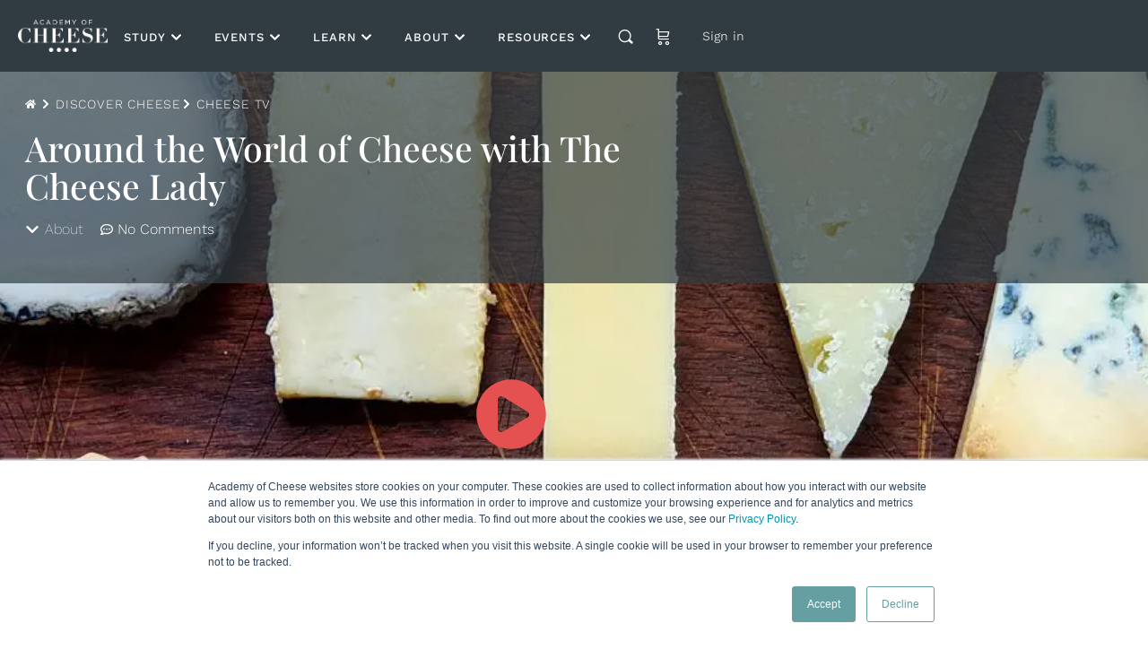

--- FILE ---
content_type: text/html; charset=UTF-8
request_url: https://academyofcheese.org/cheese-tv/around-the-world-of-cheese-with-the-cheese-lady/
body_size: 79507
content:
<!doctype html>
<html lang="en-GB">
	<head>
		<meta name="viewport" content="width=device-width, initial-scale=1">
		<meta charset="UTF-8">
		<link rel="profile" href="http://gmpg.org/xfn/11">
		<link rel="preload" href="https://academyofcheese.org/wp-content/themes/buddyboss-theme-child/assets/fonts/playfair-display-v37-latin-regular.woff2" as="font" type="font/woff2" crossorigin="anonymous">
		<link rel="preload" href="https://academyofcheese.org/wp-content/themes/buddyboss-theme-child/assets/fonts/work-sans-v19-latin-regular.woff2" as="font" type="font/woff2" crossorigin="anonymous">

		<title>Around the World of Cheese with The Cheese Lady - Academy Of Cheese</title>
<script type="text/html" id="tmpl-bb-link-preview">
<% if ( link_scrapping ) { %>
	<% if ( link_loading ) { %>
		<span class="bb-url-scrapper-loading bb-ajax-loader"><i class="bb-icon-l bb-icon-spinner animate-spin"></i>Loading preview...</span>
	<% } %>
	<% if ( link_success || link_error ) { %>
		<a title="Cancel Preview" href="#" id="bb-close-link-suggestion">Remove Preview</a>
		<div class="bb-link-preview-container">

			<% if ( link_images && link_images.length && link_success && ! link_error && '' !== link_image_index ) { %>
				<div id="bb-url-scrapper-img-holder">
					<div class="bb-link-preview-image">
						<div class="bb-link-preview-image-cover">
							<img src="<%= link_images[link_image_index] %>"/>
						</div>
						<div class="bb-link-preview-icons">
							<%
							if ( link_images.length > 1 ) { %>
								<a data-bp-tooltip-pos="up" data-bp-tooltip="Change image" href="#" class="icon-exchange toolbar-button bp-tooltip" id="icon-exchange"><i class="bb-icon-l bb-icon-exchange"></i></a>
							<% } %>
							<% if ( link_images.length ) { %>
								<a data-bp-tooltip-pos="up" data-bp-tooltip="Remove image" href="#" class="icon-image-slash toolbar-button bp-tooltip" id="bb-link-preview-remove-image"><i class="bb-icon-l bb-icon-image-slash"></i></a>
							<% } %>
							<a data-bp-tooltip-pos="up" data-bp-tooltip="Confirm" class="toolbar-button bp-tooltip" href="#" id="bb-link-preview-select-image">
								<i class="bb-icon-check bb-icon-l"></i>
							</a>
						</div>
					</div>
					<% if ( link_images.length > 1 ) { %>
						<div class="bb-url-thumb-nav">
							<button type="button" id="bb-url-prevPicButton"><span class="bb-icon-l bb-icon-angle-left"></span></button>
							<button type="button" id="bb-url-nextPicButton"><span class="bb-icon-l bb-icon-angle-right"></span></button>
							<div id="bb-url-scrapper-img-count">
								Image <%= link_image_index + 1 %>&nbsp;of&nbsp;<%= link_images.length %>
							</div>
						</div>
					<% } %>
				</div>
			<% } %>

			<% if ( link_success && ! link_error && link_url ) { %>
				<div class="bb-link-preview-info">
					<% var a = document.createElement('a');
						a.href = link_url;
						var hostname = a.hostname;
						var domainName = hostname.replace('www.', '' );
					%>

					<% if ( 'undefined' !== typeof link_title && link_title.trim() && link_description ) { %>
						<p class="bb-link-preview-link-name"><%= domainName %></p>
					<% } %>

					<% if ( link_success && ! link_error ) { %>
						<p class="bb-link-preview-title"><%= link_title %></p>
					<% } %>

					<% if ( link_success && ! link_error ) { %>
						<div class="bb-link-preview-excerpt"><p><%= link_description %></p></div>
					<% } %>
				</div>
			<% } %>
			<% if ( link_error && ! link_success ) { %>
				<div id="bb-url-error" class="bb-url-error"><%= link_error_msg %></div>
			<% } %>
		</div>
	<% } %>
<% } %>
</script>
<script type="text/html" id="tmpl-profile-card-popup">
	<div id="profile-card" class="bb-profile-card bb-popup-card" data-bp-item-id="" data-bp-item-component="members">

		<div class="skeleton-card">
			<div class="skeleton-card-body">
				<div class="skeleton-card-avatar bb-loading-bg"></div>
				<div class="skeleton-card-entity">
					<div class="skeleton-card-type bb-loading-bg"></div>
					<div class="skeleton-card-heading bb-loading-bg"></div>
					<div class="skeleton-card-meta bb-loading-bg"></div>
				</div>
			</div>
						<div class="skeleton-card-footer skeleton-footer-plain">
				<div class="skeleton-card-button bb-loading-bg"></div>
				<div class="skeleton-card-button bb-loading-bg"></div>
				<div class="skeleton-card-button bb-loading-bg"></div>
			</div>
		</div>

		<div class="bb-card-content">
			<div class="bb-card-body">
				<div class="bb-card-avatar">
					<span class="card-profile-status"></span>
					<img src="" alt="">
				</div>
				<div class="bb-card-entity">
					<div class="bb-card-profile-type"></div>
					<h4 class="bb-card-heading"></h4>
					<div class="bb-card-meta">
						<span class="card-meta-item card-meta-joined">Joined <span></span></span>
						<span class="card-meta-item card-meta-last-active"></span>
											</div>
				</div>
			</div>
			<div class="bb-card-footer">
								<div class="bb-card-action bb-card-action-outline">
					<a href="" class="card-button card-button-profile">View Profile</a>
				</div>
			</div>
		</div>

	</div>
</script>
<script type="text/html" id="tmpl-group-card-popup">
	<div id="group-card" class="bb-group-card bb-popup-card" data-bp-item-id="" data-bp-item-component="groups">

		<div class="skeleton-card">
			<div class="skeleton-card-body">
				<div class="skeleton-card-avatar bb-loading-bg"></div>
				<div class="skeleton-card-entity">
					<div class="skeleton-card-heading bb-loading-bg"></div>
					<div class="skeleton-card-meta bb-loading-bg"></div>
				</div>
			</div>
						<div class="skeleton-card-footer skeleton-footer-plain">
				<div class="skeleton-card-button bb-loading-bg"></div>
				<div class="skeleton-card-button bb-loading-bg"></div>
			</div>
		</div>

		<div class="bb-card-content">
			<div class="bb-card-body">
				<div class="bb-card-avatar">
					<img src="" alt="">
				</div>
				<div class="bb-card-entity">
					<h4 class="bb-card-heading"></h4>
					<div class="bb-card-meta">
						<span class="card-meta-item card-meta-status"></span>
						<span class="card-meta-item card-meta-type"></span>
						<span class="card-meta-item card-meta-last-active"></span>
					</div>
					<div class="card-group-members">
						<span class="bs-group-members"></span>
					</div>
				</div>
			</div>
			<div class="bb-card-footer">
								<div class="bb-card-action bb-card-action-outline">
					<a href="" class="card-button card-button-group">View Group</a>
				</div>
			</div>
		</div>

	</div>
</script>

            <style id="bb_learndash_30_custom_colors">

                
                .learndash-wrapper .bb-single-course-sidebar .ld-status.ld-primary-background {
                    background-color: #e2e7ed !important;
                    color: inherit !important;
                }

                .learndash-wrapper .ld-course-status .ld-status.ld-status-progress.ld-primary-background {
                    background-color: #ebe9e6 !important;
                    color: inherit !important;
                }

                .learndash-wrapper .learndash_content_wrap .wpProQuiz_content .wpProQuiz_button_reShowQuestion:hover {
                    background-color: #fff !important;
                }

                .learndash-wrapper .learndash_content_wrap .wpProQuiz_content .wpProQuiz_toplistTable th {
                    background-color: transparent !important;
                }

                .learndash-wrapper .wpProQuiz_content .wpProQuiz_button:not(.wpProQuiz_button_reShowQuestion):not(.wpProQuiz_button_restartQuiz) {
                    color: #fff !important;
                }

                .learndash-wrapper .wpProQuiz_content .wpProQuiz_button.wpProQuiz_button_restartQuiz {
                    color: #fff !important;
                }

                .wpProQuiz_content .wpProQuiz_results > div > .wpProQuiz_button,
                .learndash-wrapper .bb-learndash-content-wrap .ld-item-list .ld-item-list-item a.ld-item-name:hover,
                .learndash-wrapper .bb-learndash-content-wrap .ld-item-list .ld-item-list-item .ld-item-list-item-preview:hover a.ld-item-name .ld-item-title,
                .learndash-wrapper .bb-learndash-content-wrap .ld-item-list .ld-item-list-item .ld-item-list-item-preview:hover .ld-expand-button .ld-icon-arrow-down,
                .lms-topic-sidebar-wrapper .lms-lessions-list > ol li a.bb-lesson-head:hover,
                .learndash-wrapper .bb-learndash-content-wrap .ld-primary-color-hover:hover,
                .learndash-wrapper .learndash_content_wrap .ld-table-list-item-quiz .ld-primary-color-hover:hover .ld-item-title,
                .learndash-wrapper .ld-item-list-item-expanded .ld-table-list-items .ld-table-list-item .ld-table-list-item-quiz .ld-primary-color-hover:hover .ld-item-title,
                .learndash-wrapper .ld-table-list .ld-table-list-items div.ld-table-list-item a.ld-table-list-item-preview:hover .ld-topic-title,
                .lms-lesson-content .bb-type-list li a:hover,
                .lms-lesson-content .lms-quiz-list li a:hover,
                .learndash-wrapper .ld-expand-button.ld-button-alternate:hover .ld-icon-arrow-down,
                .learndash-wrapper .ld-table-list .ld-table-list-items div.ld-table-list-item a.ld-table-list-item-preview:hover .ld-topic-title:before,
                .bb-lessons-list .lms-toggle-lesson i:hover,
                .lms-topic-sidebar-wrapper .lms-course-quizzes-list > ul li a:hover,
                .lms-topic-sidebar-wrapper .lms-course-members-list .course-members-list a:hover,
                .lms-topic-sidebar-wrapper .lms-course-members-list .bb-course-member-wrap > .list-members-extra,
                .lms-topic-sidebar-wrapper .lms-course-members-list .bb-course-member-wrap > .list-members-extra:hover,
                .learndash-wrapper .ld-item-list .ld-item-list-item.ld-item-lesson-item .ld-item-list-item-preview .ld-item-name .ld-item-title .ld-item-components span,
                .bb-about-instructor h5 a:hover,
                .learndash_content_wrap .comment-respond .comment-author:hover,
                .single-sfwd-courses .comment-respond .comment-author:hover {
                    color: #6aa1a4 !important;
                }

                .learndash-wrapper .learndash_content_wrap #quiz_continue_link,
                .learndash-wrapper .learndash_content_wrap .learndash_mark_complete_button,
                .learndash-wrapper .learndash_content_wrap #learndash_mark_complete_button,
                .learndash-wrapper .learndash_content_wrap .ld-status-complete,
                .learndash-wrapper .learndash_content_wrap .ld-alert-success .ld-button,
                .learndash-wrapper .learndash_content_wrap .ld-alert-success .ld-alert-icon,
                .wpProQuiz_questionList[data-type="assessment_answer"] .wpProQuiz_questionListItem label.is-selected:before,
                .wpProQuiz_questionList[data-type="single"] .wpProQuiz_questionListItem label.is-selected:before,
                .wpProQuiz_questionList[data-type="multiple"] .wpProQuiz_questionListItem label.is-selected:before {
                    background-color: #6aa1a4 !important;
                }

                .wpProQuiz_content .wpProQuiz_results > div > .wpProQuiz_button,
                .wpProQuiz_questionList[data-type="multiple"] .wpProQuiz_questionListItem label.is-selected:before {
                    border-color: #6aa1a4 !important;
                }

                .learndash-wrapper .wpProQuiz_content .wpProQuiz_button.wpProQuiz_button_restartQuiz,
                .learndash-wrapper .wpProQuiz_content .wpProQuiz_button.wpProQuiz_button_restartQuiz:hover,
                #learndash-page-content .sfwd-course-nav .learndash_next_prev_link a:hover,
                .bb-cover-list-item .ld-primary-background {
                    background-color: #6aa1a4 !important;
                }

                
                
                .lms-topic-sidebar-wrapper .ld-secondary-background,
                .i-progress.i-progress-completed,
                .bb-cover-list-item .ld-secondary-background,
                .learndash-wrapper .ld-status-icon.ld-status-complete.ld-secondary-background,
                .learndash-wrapper .ld-status-icon.ld-quiz-complete,
                .ld-progress-bar .ld-progress-bar-percentage.ld-secondary-background {
                    background-color: #019e7c !important;
                }

                .bb-progress .bb-progress-circle {
                    border-color: #019e7c !important;
                }

                .learndash-wrapper .ld-alert-success {
                    border-color: #DCDFE3 !important;
                }

                .learndash-wrapper .ld-secondary-in-progress-icon {
                    color: #019e7c !important;
                }

                .learndash-wrapper .bb-learndash-content-wrap .ld-secondary-in-progress-icon {
                    border-left-color: #DEDFE2 !important;
                    border-top-color: #DEDFE2 !important;
                }

                
                
                .learndash-wrapper .ld-item-list .ld-item-list-item.ld-item-lesson-item .ld-item-name .ld-item-title .ld-item-components span.ld-status-waiting,
                .learndash-wrapper .ld-item-list .ld-item-list-item.ld-item-lesson-item .ld-item-name .ld-item-title .ld-item-components span.ld-status-waiting span.ld-icon,
                .learndash-wrapper .ld-status-waiting {
                    background-color: #ffd200 !important;
                }

                
            </style>

			<meta name='robots' content='max-image-preview:large' />
	<style>img:is([sizes="auto" i], [sizes^="auto," i]) { contain-intrinsic-size: 3000px 1500px }</style>
	
<!-- Google Tag Manager for WordPress by gtm4wp.com -->
<script data-cfasync="false" data-pagespeed-no-defer>
	var gtm4wp_datalayer_name = "dataLayer";
	var dataLayer = dataLayer || [];
	const gtm4wp_use_sku_instead = 0;
	const gtm4wp_currency = 'GBP';
	const gtm4wp_product_per_impression = 10;
	const gtm4wp_clear_ecommerce = false;
	const gtm4wp_datalayer_max_timeout = 2000;

	const gtm4wp_scrollerscript_debugmode         = false;
	const gtm4wp_scrollerscript_callbacktime      = 100;
	const gtm4wp_scrollerscript_readerlocation    = 150;
	const gtm4wp_scrollerscript_contentelementid  = "content";
	const gtm4wp_scrollerscript_scannertime       = 60;
</script>
<!-- End Google Tag Manager for WordPress by gtm4wp.com --><link rel='dns-prefetch' href='//js.hs-scripts.com' />
<link rel='dns-prefetch' href='//fonts.googleapis.com' />
<link rel='preconnect' href='https://fonts.gstatic.com' crossorigin />
<link rel="alternate" type="application/rss+xml" title="Academy Of Cheese &raquo; Feed" href="https://academyofcheese.org/feed/" />
<link rel="alternate" type="application/rss+xml" title="Academy Of Cheese &raquo; Comments Feed" href="https://academyofcheese.org/comments/feed/" />
<link rel="alternate" type="application/rss+xml" title="Academy Of Cheese &raquo; Around the World of Cheese with The Cheese Lady Comments Feed" href="https://academyofcheese.org/cheese-tv/around-the-world-of-cheese-with-the-cheese-lady/feed/" />
		<style>
			.lazyload,
			.lazyloading {
				max-width: 100%;
			}
		</style>
		<script type="text/javascript">
/* <![CDATA[ */
window._wpemojiSettings = {"baseUrl":"https:\/\/s.w.org\/images\/core\/emoji\/16.0.1\/72x72\/","ext":".png","svgUrl":"https:\/\/s.w.org\/images\/core\/emoji\/16.0.1\/svg\/","svgExt":".svg","source":{"concatemoji":"https:\/\/academyofcheese.org\/wp-includes\/js\/wp-emoji-release.min.js?ver=6.8.3"}};
/*! This file is auto-generated */
!function(s,n){var o,i,e;function c(e){try{var t={supportTests:e,timestamp:(new Date).valueOf()};sessionStorage.setItem(o,JSON.stringify(t))}catch(e){}}function p(e,t,n){e.clearRect(0,0,e.canvas.width,e.canvas.height),e.fillText(t,0,0);var t=new Uint32Array(e.getImageData(0,0,e.canvas.width,e.canvas.height).data),a=(e.clearRect(0,0,e.canvas.width,e.canvas.height),e.fillText(n,0,0),new Uint32Array(e.getImageData(0,0,e.canvas.width,e.canvas.height).data));return t.every(function(e,t){return e===a[t]})}function u(e,t){e.clearRect(0,0,e.canvas.width,e.canvas.height),e.fillText(t,0,0);for(var n=e.getImageData(16,16,1,1),a=0;a<n.data.length;a++)if(0!==n.data[a])return!1;return!0}function f(e,t,n,a){switch(t){case"flag":return n(e,"\ud83c\udff3\ufe0f\u200d\u26a7\ufe0f","\ud83c\udff3\ufe0f\u200b\u26a7\ufe0f")?!1:!n(e,"\ud83c\udde8\ud83c\uddf6","\ud83c\udde8\u200b\ud83c\uddf6")&&!n(e,"\ud83c\udff4\udb40\udc67\udb40\udc62\udb40\udc65\udb40\udc6e\udb40\udc67\udb40\udc7f","\ud83c\udff4\u200b\udb40\udc67\u200b\udb40\udc62\u200b\udb40\udc65\u200b\udb40\udc6e\u200b\udb40\udc67\u200b\udb40\udc7f");case"emoji":return!a(e,"\ud83e\udedf")}return!1}function g(e,t,n,a){var r="undefined"!=typeof WorkerGlobalScope&&self instanceof WorkerGlobalScope?new OffscreenCanvas(300,150):s.createElement("canvas"),o=r.getContext("2d",{willReadFrequently:!0}),i=(o.textBaseline="top",o.font="600 32px Arial",{});return e.forEach(function(e){i[e]=t(o,e,n,a)}),i}function t(e){var t=s.createElement("script");t.src=e,t.defer=!0,s.head.appendChild(t)}"undefined"!=typeof Promise&&(o="wpEmojiSettingsSupports",i=["flag","emoji"],n.supports={everything:!0,everythingExceptFlag:!0},e=new Promise(function(e){s.addEventListener("DOMContentLoaded",e,{once:!0})}),new Promise(function(t){var n=function(){try{var e=JSON.parse(sessionStorage.getItem(o));if("object"==typeof e&&"number"==typeof e.timestamp&&(new Date).valueOf()<e.timestamp+604800&&"object"==typeof e.supportTests)return e.supportTests}catch(e){}return null}();if(!n){if("undefined"!=typeof Worker&&"undefined"!=typeof OffscreenCanvas&&"undefined"!=typeof URL&&URL.createObjectURL&&"undefined"!=typeof Blob)try{var e="postMessage("+g.toString()+"("+[JSON.stringify(i),f.toString(),p.toString(),u.toString()].join(",")+"));",a=new Blob([e],{type:"text/javascript"}),r=new Worker(URL.createObjectURL(a),{name:"wpTestEmojiSupports"});return void(r.onmessage=function(e){c(n=e.data),r.terminate(),t(n)})}catch(e){}c(n=g(i,f,p,u))}t(n)}).then(function(e){for(var t in e)n.supports[t]=e[t],n.supports.everything=n.supports.everything&&n.supports[t],"flag"!==t&&(n.supports.everythingExceptFlag=n.supports.everythingExceptFlag&&n.supports[t]);n.supports.everythingExceptFlag=n.supports.everythingExceptFlag&&!n.supports.flag,n.DOMReady=!1,n.readyCallback=function(){n.DOMReady=!0}}).then(function(){return e}).then(function(){var e;n.supports.everything||(n.readyCallback(),(e=n.source||{}).concatemoji?t(e.concatemoji):e.wpemoji&&e.twemoji&&(t(e.twemoji),t(e.wpemoji)))}))}((window,document),window._wpemojiSettings);
/* ]]> */
</script>
<!-- WP Fusion --><style type="text/css">.woocommerce .product .variations option:disabled { display: none; } </style><link rel='stylesheet' id='dce-animations-css' href='https://academyofcheese.org/wp-content/plugins/dynamic-content-for-elementor/assets/css/animations.css?ver=3.3.25' type='text/css' media='all' />
<link rel='stylesheet' id='bp-nouveau-icons-map-css' href='https://academyofcheese.org/wp-content/plugins/buddyboss-platform/bp-templates/bp-nouveau/icons/css/icons-map.min.css?ver=2.14.4' type='text/css' media='all' />
<link rel='stylesheet' id='bp-nouveau-bb-icons-css' href='https://academyofcheese.org/wp-content/plugins/buddyboss-platform/bp-templates/bp-nouveau/icons/css/bb-icons.min.css?ver=1.0.8' type='text/css' media='all' />
<link rel='stylesheet' id='buddyboss_legacy-css' href='https://academyofcheese.org/wp-content/themes/buddyboss-theme/inc/plugins/buddyboss-menu-icons/vendor/kucrut/icon-picker/css/types/buddyboss_legacy.css?ver=1.0' type='text/css' media='all' />
<link rel='stylesheet' id='elusive-css' href='https://academyofcheese.org/wp-content/themes/buddyboss-theme/inc/plugins/buddyboss-menu-icons/vendor/kucrut/icon-picker/css/types/elusive.css?ver=2.0' type='text/css' media='all' />
<link rel='stylesheet' id='font-awesome-css' href='https://academyofcheese.org/wp-content/themes/buddyboss-theme/inc/plugins/buddyboss-menu-icons/vendor/kucrut/icon-picker/css/types/font-awesome.css?ver=4.7.0' type='text/css' media='all' />
<link rel='stylesheet' id='foundation-icons-css' href='https://academyofcheese.org/wp-content/themes/buddyboss-theme/inc/plugins/buddyboss-menu-icons/vendor/kucrut/icon-picker/css/types/foundation-icons.css?ver=3.0' type='text/css' media='all' />
<link rel='stylesheet' id='genericons-css' href='https://academyofcheese.org/wp-content/themes/buddyboss-theme/inc/plugins/buddyboss-menu-icons/vendor/kucrut/icon-picker/css/types/genericons.css?ver=3.4' type='text/css' media='all' />
<link rel='stylesheet' id='wp-block-library-css' href='https://academyofcheese.org/wp-includes/css/dist/block-library/style.min.css?ver=6.8.3' type='text/css' media='all' />
<style id='classic-theme-styles-inline-css' type='text/css'>
/*! This file is auto-generated */
.wp-block-button__link{color:#fff;background-color:#32373c;border-radius:9999px;box-shadow:none;text-decoration:none;padding:calc(.667em + 2px) calc(1.333em + 2px);font-size:1.125em}.wp-block-file__button{background:#32373c;color:#fff;text-decoration:none}
</style>
<style id='safe-svg-svg-icon-style-inline-css' type='text/css'>
.safe-svg-cover{text-align:center}.safe-svg-cover .safe-svg-inside{display:inline-block;max-width:100%}.safe-svg-cover svg{fill:currentColor;height:100%;max-height:100%;max-width:100%;width:100%}

</style>
<link rel='stylesheet' id='wp-components-css' href='https://academyofcheese.org/wp-includes/css/dist/components/style.min.css?ver=6.8.3' type='text/css' media='all' />
<link rel='stylesheet' id='wp-preferences-css' href='https://academyofcheese.org/wp-includes/css/dist/preferences/style.min.css?ver=6.8.3' type='text/css' media='all' />
<link rel='stylesheet' id='wp-block-editor-css' href='https://academyofcheese.org/wp-includes/css/dist/block-editor/style.min.css?ver=6.8.3' type='text/css' media='all' />
<link rel='stylesheet' id='wp-reusable-blocks-css' href='https://academyofcheese.org/wp-includes/css/dist/reusable-blocks/style.min.css?ver=6.8.3' type='text/css' media='all' />
<link rel='stylesheet' id='wp-patterns-css' href='https://academyofcheese.org/wp-includes/css/dist/patterns/style.min.css?ver=6.8.3' type='text/css' media='all' />
<link rel='stylesheet' id='wp-editor-css' href='https://academyofcheese.org/wp-includes/css/dist/editor/style.min.css?ver=6.8.3' type='text/css' media='all' />
<link rel='stylesheet' id='sticky_block-css-css' href='https://academyofcheese.org/wp-content/plugins/sticky-block/dist/blocks.style.build.css?ver=1.11.1' type='text/css' media='all' />
<link rel='stylesheet' id='wc-memberships-blocks-css' href='https://academyofcheese.org/wp-content/plugins/woocommerce-memberships/assets/css/blocks/wc-memberships-blocks.min.css?ver=1.27.5' type='text/css' media='all' />
<link rel='stylesheet' id='bb_theme_block-buddypanel-style-css-css' href='https://academyofcheese.org/wp-content/themes/buddyboss-theme/blocks/buddypanel/build/style-buddypanel.css?ver=0d3f6dc312fb857c6779' type='text/css' media='all' />
<link rel='stylesheet' id='ulgm-gutenberg-blocks-css' href='https://academyofcheese.org/wp-content/plugins/uncanny-learndash-groups/src/blocks/dist/index.css?ver=6.1.5' type='text/css' media='all' />
<style id='global-styles-inline-css' type='text/css'>
:root{--wp--preset--aspect-ratio--square: 1;--wp--preset--aspect-ratio--4-3: 4/3;--wp--preset--aspect-ratio--3-4: 3/4;--wp--preset--aspect-ratio--3-2: 3/2;--wp--preset--aspect-ratio--2-3: 2/3;--wp--preset--aspect-ratio--16-9: 16/9;--wp--preset--aspect-ratio--9-16: 9/16;--wp--preset--color--black: #000000;--wp--preset--color--cyan-bluish-gray: #abb8c3;--wp--preset--color--white: #ffffff;--wp--preset--color--pale-pink: #f78da7;--wp--preset--color--vivid-red: #cf2e2e;--wp--preset--color--luminous-vivid-orange: #ff6900;--wp--preset--color--luminous-vivid-amber: #fcb900;--wp--preset--color--light-green-cyan: #7bdcb5;--wp--preset--color--vivid-green-cyan: #00d084;--wp--preset--color--pale-cyan-blue: #8ed1fc;--wp--preset--color--vivid-cyan-blue: #0693e3;--wp--preset--color--vivid-purple: #9b51e0;--wp--preset--color--kb-palette-1: #659fa1;--wp--preset--color--kb-palette-2: #313c42;--wp--preset--color--kb-palette-3: #a1acb2;--wp--preset--color--kb-palette-4: #c15a2d;--wp--preset--color--kb-palette-5: #e19e19;--wp--preset--color--kb-palette-6: #edf1f2;--wp--preset--color--kb-palette-7: #e3e3e3;--wp--preset--gradient--vivid-cyan-blue-to-vivid-purple: linear-gradient(135deg,rgba(6,147,227,1) 0%,rgb(155,81,224) 100%);--wp--preset--gradient--light-green-cyan-to-vivid-green-cyan: linear-gradient(135deg,rgb(122,220,180) 0%,rgb(0,208,130) 100%);--wp--preset--gradient--luminous-vivid-amber-to-luminous-vivid-orange: linear-gradient(135deg,rgba(252,185,0,1) 0%,rgba(255,105,0,1) 100%);--wp--preset--gradient--luminous-vivid-orange-to-vivid-red: linear-gradient(135deg,rgba(255,105,0,1) 0%,rgb(207,46,46) 100%);--wp--preset--gradient--very-light-gray-to-cyan-bluish-gray: linear-gradient(135deg,rgb(238,238,238) 0%,rgb(169,184,195) 100%);--wp--preset--gradient--cool-to-warm-spectrum: linear-gradient(135deg,rgb(74,234,220) 0%,rgb(151,120,209) 20%,rgb(207,42,186) 40%,rgb(238,44,130) 60%,rgb(251,105,98) 80%,rgb(254,248,76) 100%);--wp--preset--gradient--blush-light-purple: linear-gradient(135deg,rgb(255,206,236) 0%,rgb(152,150,240) 100%);--wp--preset--gradient--blush-bordeaux: linear-gradient(135deg,rgb(254,205,165) 0%,rgb(254,45,45) 50%,rgb(107,0,62) 100%);--wp--preset--gradient--luminous-dusk: linear-gradient(135deg,rgb(255,203,112) 0%,rgb(199,81,192) 50%,rgb(65,88,208) 100%);--wp--preset--gradient--pale-ocean: linear-gradient(135deg,rgb(255,245,203) 0%,rgb(182,227,212) 50%,rgb(51,167,181) 100%);--wp--preset--gradient--electric-grass: linear-gradient(135deg,rgb(202,248,128) 0%,rgb(113,206,126) 100%);--wp--preset--gradient--midnight: linear-gradient(135deg,rgb(2,3,129) 0%,rgb(40,116,252) 100%);--wp--preset--font-size--small: 13px;--wp--preset--font-size--medium: 20px;--wp--preset--font-size--large: 36px;--wp--preset--font-size--x-large: 42px;--wp--preset--spacing--20: 0.44rem;--wp--preset--spacing--30: 0.67rem;--wp--preset--spacing--40: 1rem;--wp--preset--spacing--50: 1.5rem;--wp--preset--spacing--60: 2.25rem;--wp--preset--spacing--70: 3.38rem;--wp--preset--spacing--80: 5.06rem;--wp--preset--shadow--natural: 6px 6px 9px rgba(0, 0, 0, 0.2);--wp--preset--shadow--deep: 12px 12px 50px rgba(0, 0, 0, 0.4);--wp--preset--shadow--sharp: 6px 6px 0px rgba(0, 0, 0, 0.2);--wp--preset--shadow--outlined: 6px 6px 0px -3px rgba(255, 255, 255, 1), 6px 6px rgba(0, 0, 0, 1);--wp--preset--shadow--crisp: 6px 6px 0px rgba(0, 0, 0, 1);}:where(.is-layout-flex){gap: 0.5em;}:where(.is-layout-grid){gap: 0.5em;}body .is-layout-flex{display: flex;}.is-layout-flex{flex-wrap: wrap;align-items: center;}.is-layout-flex > :is(*, div){margin: 0;}body .is-layout-grid{display: grid;}.is-layout-grid > :is(*, div){margin: 0;}:where(.wp-block-columns.is-layout-flex){gap: 2em;}:where(.wp-block-columns.is-layout-grid){gap: 2em;}:where(.wp-block-post-template.is-layout-flex){gap: 1.25em;}:where(.wp-block-post-template.is-layout-grid){gap: 1.25em;}.has-black-color{color: var(--wp--preset--color--black) !important;}.has-cyan-bluish-gray-color{color: var(--wp--preset--color--cyan-bluish-gray) !important;}.has-white-color{color: var(--wp--preset--color--white) !important;}.has-pale-pink-color{color: var(--wp--preset--color--pale-pink) !important;}.has-vivid-red-color{color: var(--wp--preset--color--vivid-red) !important;}.has-luminous-vivid-orange-color{color: var(--wp--preset--color--luminous-vivid-orange) !important;}.has-luminous-vivid-amber-color{color: var(--wp--preset--color--luminous-vivid-amber) !important;}.has-light-green-cyan-color{color: var(--wp--preset--color--light-green-cyan) !important;}.has-vivid-green-cyan-color{color: var(--wp--preset--color--vivid-green-cyan) !important;}.has-pale-cyan-blue-color{color: var(--wp--preset--color--pale-cyan-blue) !important;}.has-vivid-cyan-blue-color{color: var(--wp--preset--color--vivid-cyan-blue) !important;}.has-vivid-purple-color{color: var(--wp--preset--color--vivid-purple) !important;}.has-black-background-color{background-color: var(--wp--preset--color--black) !important;}.has-cyan-bluish-gray-background-color{background-color: var(--wp--preset--color--cyan-bluish-gray) !important;}.has-white-background-color{background-color: var(--wp--preset--color--white) !important;}.has-pale-pink-background-color{background-color: var(--wp--preset--color--pale-pink) !important;}.has-vivid-red-background-color{background-color: var(--wp--preset--color--vivid-red) !important;}.has-luminous-vivid-orange-background-color{background-color: var(--wp--preset--color--luminous-vivid-orange) !important;}.has-luminous-vivid-amber-background-color{background-color: var(--wp--preset--color--luminous-vivid-amber) !important;}.has-light-green-cyan-background-color{background-color: var(--wp--preset--color--light-green-cyan) !important;}.has-vivid-green-cyan-background-color{background-color: var(--wp--preset--color--vivid-green-cyan) !important;}.has-pale-cyan-blue-background-color{background-color: var(--wp--preset--color--pale-cyan-blue) !important;}.has-vivid-cyan-blue-background-color{background-color: var(--wp--preset--color--vivid-cyan-blue) !important;}.has-vivid-purple-background-color{background-color: var(--wp--preset--color--vivid-purple) !important;}.has-black-border-color{border-color: var(--wp--preset--color--black) !important;}.has-cyan-bluish-gray-border-color{border-color: var(--wp--preset--color--cyan-bluish-gray) !important;}.has-white-border-color{border-color: var(--wp--preset--color--white) !important;}.has-pale-pink-border-color{border-color: var(--wp--preset--color--pale-pink) !important;}.has-vivid-red-border-color{border-color: var(--wp--preset--color--vivid-red) !important;}.has-luminous-vivid-orange-border-color{border-color: var(--wp--preset--color--luminous-vivid-orange) !important;}.has-luminous-vivid-amber-border-color{border-color: var(--wp--preset--color--luminous-vivid-amber) !important;}.has-light-green-cyan-border-color{border-color: var(--wp--preset--color--light-green-cyan) !important;}.has-vivid-green-cyan-border-color{border-color: var(--wp--preset--color--vivid-green-cyan) !important;}.has-pale-cyan-blue-border-color{border-color: var(--wp--preset--color--pale-cyan-blue) !important;}.has-vivid-cyan-blue-border-color{border-color: var(--wp--preset--color--vivid-cyan-blue) !important;}.has-vivid-purple-border-color{border-color: var(--wp--preset--color--vivid-purple) !important;}.has-vivid-cyan-blue-to-vivid-purple-gradient-background{background: var(--wp--preset--gradient--vivid-cyan-blue-to-vivid-purple) !important;}.has-light-green-cyan-to-vivid-green-cyan-gradient-background{background: var(--wp--preset--gradient--light-green-cyan-to-vivid-green-cyan) !important;}.has-luminous-vivid-amber-to-luminous-vivid-orange-gradient-background{background: var(--wp--preset--gradient--luminous-vivid-amber-to-luminous-vivid-orange) !important;}.has-luminous-vivid-orange-to-vivid-red-gradient-background{background: var(--wp--preset--gradient--luminous-vivid-orange-to-vivid-red) !important;}.has-very-light-gray-to-cyan-bluish-gray-gradient-background{background: var(--wp--preset--gradient--very-light-gray-to-cyan-bluish-gray) !important;}.has-cool-to-warm-spectrum-gradient-background{background: var(--wp--preset--gradient--cool-to-warm-spectrum) !important;}.has-blush-light-purple-gradient-background{background: var(--wp--preset--gradient--blush-light-purple) !important;}.has-blush-bordeaux-gradient-background{background: var(--wp--preset--gradient--blush-bordeaux) !important;}.has-luminous-dusk-gradient-background{background: var(--wp--preset--gradient--luminous-dusk) !important;}.has-pale-ocean-gradient-background{background: var(--wp--preset--gradient--pale-ocean) !important;}.has-electric-grass-gradient-background{background: var(--wp--preset--gradient--electric-grass) !important;}.has-midnight-gradient-background{background: var(--wp--preset--gradient--midnight) !important;}.has-small-font-size{font-size: var(--wp--preset--font-size--small) !important;}.has-medium-font-size{font-size: var(--wp--preset--font-size--medium) !important;}.has-large-font-size{font-size: var(--wp--preset--font-size--large) !important;}.has-x-large-font-size{font-size: var(--wp--preset--font-size--x-large) !important;}
:where(.wp-block-post-template.is-layout-flex){gap: 1.25em;}:where(.wp-block-post-template.is-layout-grid){gap: 1.25em;}
:where(.wp-block-columns.is-layout-flex){gap: 2em;}:where(.wp-block-columns.is-layout-grid){gap: 2em;}
:root :where(.wp-block-pullquote){font-size: 1.5em;line-height: 1.6;}
</style>
<link rel='stylesheet' id='bb-pro-enqueue-scripts-css' href='https://academyofcheese.org/wp-content/plugins/buddyboss-platform-pro/assets/css/index.min.css?ver=2.10.1' type='text/css' media='all' />
<link rel='stylesheet' id='bb-access-control-css' href='https://academyofcheese.org/wp-content/plugins/buddyboss-platform-pro/includes/access-control/assets/css/bb-access-control.min.css?ver=2.10.1' type='text/css' media='all' />
<link rel='stylesheet' id='bb-activity-post-feature-image-css' href='https://academyofcheese.org/wp-content/plugins/buddyboss-platform-pro/includes/platform-settings/activity/post-feature-image/assets/css/bb-activity-post-feature-image.min.css?ver=2.10.1' type='text/css' media='all' />
<link rel='stylesheet' id='bb-cropper-css-css' href='https://academyofcheese.org/wp-content/plugins/buddyboss-platform/bp-core/css/vendor/cropper.min.css?ver=2.14.4' type='text/css' media='all' />
<link rel='stylesheet' id='bb-meprlms-frontend-css' href='https://academyofcheese.org/wp-content/plugins/buddyboss-platform-pro/includes/integrations/meprlms/assets/css/meprlms-frontend.min.css?ver=2.14.4' type='text/css' media='all' />
<link rel='stylesheet' id='bb-tutorlms-admin-css' href='https://academyofcheese.org/wp-content/plugins/buddyboss-platform-pro/includes/integrations/tutorlms/assets/css/bb-tutorlms-admin.min.css?ver=2.14.4' type='text/css' media='all' />
<link rel='stylesheet' id='encyclopedia-css' href='https://academyofcheese.org/wp-content/plugins/encyclopedia-pro/assets/css/encyclopedia.css?ver=6.8.3' type='text/css' media='all' />
<link rel='stylesheet' id='encyclopedia-tooltips-css' href='https://academyofcheese.org/wp-content/plugins/encyclopedia-pro/assets/css/tooltips.css?ver=6.8.3' type='text/css' media='all' />
<link rel='stylesheet' id='jquery-ui-style-css' href='https://academyofcheese.org/wp-content/plugins/woocommerce/assets/css/jquery-ui/jquery-ui.min.css?ver=10.4.3' type='text/css' media='all' />
<link rel='stylesheet' id='woocommerce-layout-css' href='https://academyofcheese.org/wp-content/plugins/woocommerce/assets/css/woocommerce-layout.css?ver=10.4.3' type='text/css' media='all' />
<link rel='stylesheet' id='woocommerce-smallscreen-css' href='https://academyofcheese.org/wp-content/plugins/woocommerce/assets/css/woocommerce-smallscreen.css?ver=10.4.3' type='text/css' media='only screen and (max-width: 768px)' />
<link rel='stylesheet' id='woocommerce-general-css' href='https://academyofcheese.org/wp-content/plugins/woocommerce/assets/css/woocommerce.css?ver=10.4.3' type='text/css' media='all' />
<style id='woocommerce-inline-inline-css' type='text/css'>
.woocommerce form .form-row .required { visibility: visible; }
</style>
<link rel='stylesheet' id='learndash_quiz_front_css-css' href='//academyofcheese.org/wp-content/plugins/sfwd-lms/themes/legacy/templates/learndash_quiz_front.min.css?ver=4.25.8.1' type='text/css' media='all' />
<link rel='stylesheet' id='dashicons-css' href='https://academyofcheese.org/wp-includes/css/dashicons.min.css?ver=6.8.3' type='text/css' media='all' />
<link rel='stylesheet' id='learndash-css' href='//academyofcheese.org/wp-content/plugins/sfwd-lms/src/assets/dist/css/styles.css?ver=4.25.8.1' type='text/css' media='all' />
<link rel='stylesheet' id='jquery-dropdown-css-css' href='//academyofcheese.org/wp-content/plugins/sfwd-lms/assets/css/jquery.dropdown.min.css?ver=4.25.8.1' type='text/css' media='all' />
<link rel='stylesheet' id='learndash_lesson_video-css' href='//academyofcheese.org/wp-content/plugins/sfwd-lms/themes/legacy/templates/learndash_lesson_video.min.css?ver=4.25.8.1' type='text/css' media='all' />
<link rel='stylesheet' id='learndash-admin-bar-css' href='https://academyofcheese.org/wp-content/plugins/sfwd-lms/src/assets/dist/css/admin-bar/styles.css?ver=4.25.8.1' type='text/css' media='all' />
<link rel='stylesheet' id='learndash-course-grid-skin-grid-css' href='https://academyofcheese.org/wp-content/plugins/sfwd-lms/includes/course-grid/templates/skins/grid/style.css?ver=4.25.8.1' type='text/css' media='all' />
<link rel='stylesheet' id='learndash-course-grid-pagination-css' href='https://academyofcheese.org/wp-content/plugins/sfwd-lms/includes/course-grid/templates/pagination/style.css?ver=4.25.8.1' type='text/css' media='all' />
<link rel='stylesheet' id='learndash-course-grid-filter-css' href='https://academyofcheese.org/wp-content/plugins/sfwd-lms/includes/course-grid/templates/filter/style.css?ver=4.25.8.1' type='text/css' media='all' />
<link rel='stylesheet' id='learndash-course-grid-card-grid-1-css' href='https://academyofcheese.org/wp-content/plugins/sfwd-lms/includes/course-grid/templates/cards/grid-1/style.css?ver=4.25.8.1' type='text/css' media='all' />
<link rel='stylesheet' id='dce-style-css' href='https://academyofcheese.org/wp-content/plugins/dynamic-content-for-elementor/assets/css/style.css?ver=3.3.25' type='text/css' media='all' />
<link rel='stylesheet' id='dce-hidden-label-css' href='https://academyofcheese.org/wp-content/plugins/dynamic-content-for-elementor/assets/css/hidden-label.css?ver=3.3.25' type='text/css' media='all' />
<link rel='stylesheet' id='dce-dynamic-visibility-css' href='https://academyofcheese.org/wp-content/plugins/dynamic-content-for-elementor/assets/css/dynamic-visibility.css?ver=3.3.25' type='text/css' media='all' />
<link rel='stylesheet' id='dce-tooltip-css' href='https://academyofcheese.org/wp-content/plugins/dynamic-content-for-elementor/assets/css/tooltip.css?ver=3.3.25' type='text/css' media='all' />
<link rel='stylesheet' id='dce-pageScroll-css' href='https://academyofcheese.org/wp-content/plugins/dynamic-content-for-elementor/assets/css/page-scroll.css?ver=3.3.25' type='text/css' media='all' />
<link rel='stylesheet' id='dce-reveal-css' href='https://academyofcheese.org/wp-content/plugins/dynamic-content-for-elementor/assets/css/reveal.css?ver=3.3.25' type='text/css' media='all' />
<link rel='stylesheet' id='dce-plyr-css' href='https://academyofcheese.org/wp-content/plugins/dynamic-content-for-elementor/assets/node/plyr/plyr.css?ver=3.3.25' type='text/css' media='all' />
<link rel='stylesheet' id='lp_pfqc_frontend_css-css' href='https://academyofcheese.org/wp-content/plugins/learndash-pay-for-quiz-or-certificate/assets/css/frontend.css?ver=6.8.3' type='text/css' media='all' />
<link rel='stylesheet' id='search-filter-plugin-styles-css' href='https://academyofcheese.org/wp-content/plugins/search-filter-pro/public/assets/css/search-filter.min.css?ver=2.5.19' type='text/css' media='all' />
<link rel='stylesheet' id='select2-css' href='https://academyofcheese.org/wp-content/plugins/woocommerce/assets/css/select2.css?ver=10.4.3' type='text/css' media='all' />
<link rel='stylesheet' id='wc-memberships-profile-fields-css' href='https://academyofcheese.org/wp-content/plugins/woocommerce-memberships/assets/css/frontend/wc-memberships-profile-fields.min.css?ver=1.27.5' type='text/css' media='all' />
<link rel='stylesheet' id='wc-memberships-frontend-css' href='https://academyofcheese.org/wp-content/plugins/woocommerce-memberships/assets/css/frontend/wc-memberships-frontend.min.css?ver=1.27.5' type='text/css' media='all' />
<link rel='stylesheet' id='wcv_vendor_store_style-css' href='https://academyofcheese.org/wp-content/plugins/wc-vendors/assets/css/wcv-store.css?ver=2.6.5' type='text/css' media='all' />
<link rel='stylesheet' id='redux-extendify-styles-css' href='https://academyofcheese.org/wp-content/themes/buddyboss-theme/inc/admin/framework/redux-core/assets/css/extendify-utilities.css?ver=4.4.11' type='text/css' media='all' />
<link rel='stylesheet' id='learndash-front-css' href='//academyofcheese.org/wp-content/plugins/sfwd-lms/themes/ld30/assets/css/learndash.min.css?ver=4.25.8.1' type='text/css' media='all' />
<style id='learndash-front-inline-css' type='text/css'>
		.learndash-wrapper .ld-item-list .ld-item-list-item.ld-is-next,
		.learndash-wrapper .wpProQuiz_content .wpProQuiz_questionListItem label:focus-within {
			border-color: #6aa1a4;
		}

		/*
		.learndash-wrapper a:not(.ld-button):not(#quiz_continue_link):not(.ld-focus-menu-link):not(.btn-blue):not(#quiz_continue_link):not(.ld-js-register-account):not(#ld-focus-mode-course-heading):not(#btn-join):not(.ld-item-name):not(.ld-table-list-item-preview):not(.ld-lesson-item-preview-heading),
		 */

		.learndash-wrapper .ld-breadcrumbs a,
		.learndash-wrapper .ld-lesson-item.ld-is-current-lesson .ld-lesson-item-preview-heading,
		.learndash-wrapper .ld-lesson-item.ld-is-current-lesson .ld-lesson-title,
		.learndash-wrapper .ld-primary-color-hover:hover,
		.learndash-wrapper .ld-primary-color,
		.learndash-wrapper .ld-primary-color-hover:hover,
		.learndash-wrapper .ld-primary-color,
		.learndash-wrapper .ld-tabs .ld-tabs-navigation .ld-tab.ld-active,
		.learndash-wrapper .ld-button.ld-button-transparent,
		.learndash-wrapper .ld-button.ld-button-reverse,
		.learndash-wrapper .ld-icon-certificate,
		.learndash-wrapper .ld-login-modal .ld-login-modal-login .ld-modal-heading,
		#wpProQuiz_user_content a,
		.learndash-wrapper .ld-item-list .ld-item-list-item a.ld-item-name:hover,
		.learndash-wrapper .ld-focus-comments__heading-actions .ld-expand-button,
		.learndash-wrapper .ld-focus-comments__heading a,
		.learndash-wrapper .ld-focus-comments .comment-respond a,
		.learndash-wrapper .ld-focus-comment .ld-comment-reply a.comment-reply-link:hover,
		.learndash-wrapper .ld-expand-button.ld-button-alternate {
			color: #6aa1a4 !important;
		}

		.learndash-wrapper .ld-focus-comment.bypostauthor>.ld-comment-wrapper,
		.learndash-wrapper .ld-focus-comment.role-group_leader>.ld-comment-wrapper,
		.learndash-wrapper .ld-focus-comment.role-administrator>.ld-comment-wrapper {
			background-color:rgba(106, 161, 164, 0.03) !important;
		}


		.learndash-wrapper .ld-primary-background,
		.learndash-wrapper .ld-tabs .ld-tabs-navigation .ld-tab.ld-active:after {
			background: #6aa1a4 !important;
		}



		.learndash-wrapper .ld-course-navigation .ld-lesson-item.ld-is-current-lesson .ld-status-incomplete,
		.learndash-wrapper .ld-focus-comment.bypostauthor:not(.ptype-sfwd-assignment) >.ld-comment-wrapper>.ld-comment-avatar img,
		.learndash-wrapper .ld-focus-comment.role-group_leader>.ld-comment-wrapper>.ld-comment-avatar img,
		.learndash-wrapper .ld-focus-comment.role-administrator>.ld-comment-wrapper>.ld-comment-avatar img {
			border-color: #6aa1a4 !important;
		}



		.learndash-wrapper .ld-loading::before {
			border-top:3px solid #6aa1a4 !important;
		}

		.learndash-wrapper .ld-button:hover:not([disabled]):not(.ld-button-transparent):not(.ld--ignore-inline-css),
		#learndash-tooltips .ld-tooltip:after,
		#learndash-tooltips .ld-tooltip,
		.ld-tooltip:not(.ld-tooltip--modern) [role="tooltip"],
		.learndash-wrapper .ld-primary-background,
		.learndash-wrapper .btn-join:not(.ld--ignore-inline-css),
		.learndash-wrapper #btn-join:not(.ld--ignore-inline-css),
		.learndash-wrapper .ld-button:not([disabled]):not(.ld-button-reverse):not(.ld-button-transparent):not(.ld--ignore-inline-css),
		.learndash-wrapper .ld-expand-button:not([disabled]),
		.learndash-wrapper .wpProQuiz_content .wpProQuiz_button:not([disabled]):not(.wpProQuiz_button_reShowQuestion):not(.wpProQuiz_button_restartQuiz),
		.learndash-wrapper .wpProQuiz_content .wpProQuiz_button2:not([disabled]),
		.learndash-wrapper .ld-focus .ld-focus-sidebar .ld-course-navigation-heading,
		.learndash-wrapper .ld-focus-comments .form-submit #submit,
		.learndash-wrapper .ld-login-modal input[type='submit']:not([disabled]),
		.learndash-wrapper .ld-login-modal .ld-login-modal-register:not([disabled]),
		.learndash-wrapper .wpProQuiz_content .wpProQuiz_certificate a.btn-blue:not([disabled]),
		.learndash-wrapper .ld-focus .ld-focus-header .ld-user-menu .ld-user-menu-items a:not([disabled]),
		#wpProQuiz_user_content table.wp-list-table thead th,
		#wpProQuiz_overlay_close:not([disabled]),
		.learndash-wrapper .ld-expand-button.ld-button-alternate:not([disabled]) .ld-icon {
			background-color: #6aa1a4 !important;
			color: #000000;
		}

		.learndash-wrapper .ld-focus .ld-focus-sidebar .ld-focus-sidebar-trigger:not([disabled]):not(:hover):not(:focus) .ld-icon {
			background-color: #6aa1a4;
		}

		.learndash-wrapper .ld-focus .ld-focus-sidebar .ld-focus-sidebar-trigger:hover .ld-icon,
		.learndash-wrapper .ld-focus .ld-focus-sidebar .ld-focus-sidebar-trigger:focus .ld-icon {
			border-color: #6aa1a4;
			color: #6aa1a4;
		}

		.learndash-wrapper .ld-button:focus:not(.ld-button-transparent):not(.ld--ignore-inline-css),
		.learndash-wrapper .btn-join:focus:not(.ld--ignore-inline-css),
		.learndash-wrapper #btn-join:focus:not(.ld--ignore-inline-css),
		.learndash-wrapper .ld-expand-button:focus,
		.learndash-wrapper .wpProQuiz_content .wpProQuiz_button:not(.wpProQuiz_button_reShowQuestion):focus:not(.wpProQuiz_button_restartQuiz),
		.learndash-wrapper .wpProQuiz_content .wpProQuiz_button2:focus,
		.learndash-wrapper .ld-focus-comments .form-submit #submit,
		.learndash-wrapper .ld-login-modal input[type='submit']:focus,
		.learndash-wrapper .ld-login-modal .ld-login-modal-register:focus,
		.learndash-wrapper .wpProQuiz_content .wpProQuiz_certificate a.btn-blue:focus {
			opacity: 0.75; /* Replicates the hover/focus states pre-4.21.3. */
			outline-color: #6aa1a4;
		}

		.learndash-wrapper .ld-button:hover:not(.ld-button-transparent):not(.ld--ignore-inline-css),
		.learndash-wrapper .btn-join:hover:not(.ld--ignore-inline-css),
		.learndash-wrapper #btn-join:hover:not(.ld--ignore-inline-css),
		.learndash-wrapper .ld-expand-button:hover,
		.learndash-wrapper .wpProQuiz_content .wpProQuiz_button:not(.wpProQuiz_button_reShowQuestion):hover:not(.wpProQuiz_button_restartQuiz),
		.learndash-wrapper .wpProQuiz_content .wpProQuiz_button2:hover,
		.learndash-wrapper .ld-focus-comments .form-submit #submit,
		.learndash-wrapper .ld-login-modal input[type='submit']:hover,
		.learndash-wrapper .ld-login-modal .ld-login-modal-register:hover,
		.learndash-wrapper .wpProQuiz_content .wpProQuiz_certificate a.btn-blue:hover {
			background-color: #6aa1a4; /* Replicates the hover/focus states pre-4.21.3. */
			opacity: 0.85; /* Replicates the hover/focus states pre-4.21.3. */
		}

		.learndash-wrapper .ld-item-list .ld-item-search .ld-closer:focus {
			border-color: #6aa1a4;
		}

		.learndash-wrapper .ld-focus .ld-focus-header .ld-user-menu .ld-user-menu-items:before {
			border-bottom-color: #6aa1a4 !important;
		}

		.learndash-wrapper .ld-button.ld-button-transparent:hover {
			background: transparent !important;
		}

		.learndash-wrapper .ld-button.ld-button-transparent:focus {
			outline-color: #6aa1a4;
		}

		.learndash-wrapper .ld-focus .ld-focus-header .sfwd-mark-complete .learndash_mark_complete_button:not(.ld--ignore-inline-css),
		.learndash-wrapper .ld-focus .ld-focus-header #sfwd-mark-complete #learndash_mark_complete_button,
		.learndash-wrapper .ld-button.ld-button-transparent,
		.learndash-wrapper .ld-button.ld-button-alternate,
		.learndash-wrapper .ld-expand-button.ld-button-alternate {
			background-color:transparent !important;
		}

		.learndash-wrapper .ld-focus-header .ld-user-menu .ld-user-menu-items a,
		.learndash-wrapper .ld-button.ld-button-reverse:hover,
		.learndash-wrapper .ld-alert-success .ld-alert-icon.ld-icon-certificate,
		.learndash-wrapper .ld-alert-warning .ld-button,
		.learndash-wrapper .ld-primary-background.ld-status {
			color:white !important;
		}

		.learndash-wrapper .ld-status.ld-status-unlocked {
			background-color: rgba(106,161,164,0.2) !important;
			color: #6aa1a4 !important;
		}

		.learndash-wrapper .wpProQuiz_content .wpProQuiz_addToplist {
			background-color: rgba(106,161,164,0.1) !important;
			border: 1px solid #6aa1a4 !important;
		}

		.learndash-wrapper .wpProQuiz_content .wpProQuiz_toplistTable th {
			background: #6aa1a4 !important;
		}

		.learndash-wrapper .wpProQuiz_content .wpProQuiz_toplistTrOdd {
			background-color: rgba(106,161,164,0.1) !important;
		}


		.learndash-wrapper .wpProQuiz_content .wpProQuiz_time_limit .wpProQuiz_progress {
			background-color: #6aa1a4 !important;
		}
		
		.learndash-wrapper #quiz_continue_link,
		.learndash-wrapper .ld-secondary-background,
		.learndash-wrapper .learndash_mark_complete_button:not(.ld--ignore-inline-css),
		.learndash-wrapper #learndash_mark_complete_button,
		.learndash-wrapper .ld-status-complete,
		.learndash-wrapper .ld-alert-success .ld-button,
		.learndash-wrapper .ld-alert-success .ld-alert-icon {
			background-color: #019e7c !important;
		}

		.learndash-wrapper #quiz_continue_link:focus,
		.learndash-wrapper .learndash_mark_complete_button:focus:not(.ld--ignore-inline-css),
		.learndash-wrapper #learndash_mark_complete_button:focus,
		.learndash-wrapper .ld-alert-success .ld-button:focus {
			outline-color: #019e7c;
		}

		.learndash-wrapper .wpProQuiz_content a#quiz_continue_link {
			background-color: #019e7c !important;
		}

		.learndash-wrapper .wpProQuiz_content a#quiz_continue_link:focus {
			outline-color: #019e7c;
		}

		.learndash-wrapper .course_progress .sending_progress_bar {
			background: #019e7c !important;
		}

		.learndash-wrapper .wpProQuiz_content .wpProQuiz_button_reShowQuestion:hover, .learndash-wrapper .wpProQuiz_content .wpProQuiz_button_restartQuiz:hover {
			background-color: #019e7c !important;
			opacity: 0.75;
		}

		.learndash-wrapper .wpProQuiz_content .wpProQuiz_button_reShowQuestion:focus,
		.learndash-wrapper .wpProQuiz_content .wpProQuiz_button_restartQuiz:focus {
			outline-color: #019e7c;
		}

		.learndash-wrapper .ld-secondary-color-hover:hover,
		.learndash-wrapper .ld-secondary-color,
		.learndash-wrapper .ld-focus .ld-focus-header .sfwd-mark-complete .learndash_mark_complete_button:not(.ld--ignore-inline-css),
		.learndash-wrapper .ld-focus .ld-focus-header #sfwd-mark-complete #learndash_mark_complete_button,
		.learndash-wrapper .ld-focus .ld-focus-header .sfwd-mark-complete:after {
			color: #019e7c !important;
		}

		.learndash-wrapper .ld-secondary-in-progress-icon {
			border-left-color: #019e7c !important;
			border-top-color: #019e7c !important;
		}

		.learndash-wrapper .ld-alert-success {
			border-color: #019e7c;
			background-color: transparent !important;
			color: #019e7c;
		}

		
</style>
<link rel='stylesheet' id='elementor-frontend-css' href='https://academyofcheese.org/wp-content/plugins/elementor/assets/css/frontend.min.css?ver=3.34.2' type='text/css' media='all' />
<style id='elementor-frontend-inline-css' type='text/css'>
.elementor-158218 .elementor-element.elementor-element-26098467:not(.elementor-motion-effects-element-type-background), .elementor-158218 .elementor-element.elementor-element-26098467 > .elementor-motion-effects-container > .elementor-motion-effects-layer{background-image:url("https://academyofcheese.org/wp-content/smush-webp/2023/04/cheeselady.jpg.webp");}
</style>
<link rel='stylesheet' id='widget-image-css' href='https://academyofcheese.org/wp-content/plugins/elementor/assets/css/widget-image.min.css?ver=3.34.2' type='text/css' media='all' />
<link rel='stylesheet' id='widget-mega-menu-css' href='https://academyofcheese.org/wp-content/plugins/elementor-pro/assets/css/widget-mega-menu.min.css?ver=3.34.2' type='text/css' media='all' />
<link rel='stylesheet' id='pp-woocommerce-css' href='https://academyofcheese.org/wp-content/plugins/powerpack-elements/assets/css/min/pp-woocommerce.min.css?ver=2.12.15' type='text/css' media='all' />
<link rel='stylesheet' id='widget-pp-offcanvas-content-css' href='https://academyofcheese.org/wp-content/plugins/powerpack-elements/assets/css/min/widget-offcanvas-content.min.css?ver=2.12.15' type='text/css' media='all' />
<link rel='stylesheet' id='widget-heading-css' href='https://academyofcheese.org/wp-content/plugins/elementor/assets/css/widget-heading.min.css?ver=3.34.2' type='text/css' media='all' />
<link rel='stylesheet' id='e-animation-slideInLeft-css' href='https://academyofcheese.org/wp-content/plugins/elementor/assets/lib/animations/styles/slideInLeft.min.css?ver=3.34.2' type='text/css' media='all' />
<link rel='stylesheet' id='widget-off-canvas-css' href='https://academyofcheese.org/wp-content/plugins/elementor-pro/assets/css/widget-off-canvas.min.css?ver=3.34.2' type='text/css' media='all' />
<link rel='stylesheet' id='widget-menu-anchor-css' href='https://academyofcheese.org/wp-content/plugins/elementor/assets/css/widget-menu-anchor.min.css?ver=3.34.2' type='text/css' media='all' />
<link rel='stylesheet' id='dce-dynamic-posts-css' href='https://academyofcheese.org/wp-content/plugins/dynamic-content-for-elementor/assets/css/dynamic-posts.css?ver=3.3.25' type='text/css' media='all' />
<link rel='stylesheet' id='dce-dynamicPosts-grid-css' href='https://academyofcheese.org/wp-content/plugins/dynamic-content-for-elementor/assets/css/dynamic-posts-skin-grid.css?ver=3.3.25' type='text/css' media='all' />
<link rel='stylesheet' id='widget-social-icons-css' href='https://academyofcheese.org/wp-content/plugins/elementor/assets/css/widget-social-icons.min.css?ver=3.34.2' type='text/css' media='all' />
<link rel='stylesheet' id='e-apple-webkit-css' href='https://academyofcheese.org/wp-content/plugins/elementor/assets/css/conditionals/apple-webkit.min.css?ver=3.34.2' type='text/css' media='all' />
<link rel='stylesheet' id='widget-pp-divider-css' href='https://academyofcheese.org/wp-content/plugins/powerpack-elements/assets/css/min/widget-divider.min.css?ver=2.12.15' type='text/css' media='all' />
<link rel='stylesheet' id='widget-nav-menu-css' href='https://academyofcheese.org/wp-content/plugins/elementor-pro/assets/css/widget-nav-menu.min.css?ver=3.34.2' type='text/css' media='all' />
<link rel='stylesheet' id='pp-tooltip-css' href='https://academyofcheese.org/wp-content/plugins/powerpack-elements/assets/css/min/tooltip.min.css?ver=2.12.15' type='text/css' media='all' />
<link rel='stylesheet' id='widget-pp-buttons-css' href='https://academyofcheese.org/wp-content/plugins/powerpack-elements/assets/css/min/widget-buttons.min.css?ver=2.12.15' type='text/css' media='all' />
<link rel='stylesheet' id='widget-pp-advanced-accordion-css' href='https://academyofcheese.org/wp-content/plugins/powerpack-elements/assets/css/min/widget-advanced-accordion.min.css?ver=2.12.15' type='text/css' media='all' />
<link rel='stylesheet' id='widget-post-info-css' href='https://academyofcheese.org/wp-content/plugins/elementor-pro/assets/css/widget-post-info.min.css?ver=3.34.2' type='text/css' media='all' />
<link rel='stylesheet' id='widget-icon-list-css' href='https://academyofcheese.org/wp-content/plugins/elementor/assets/css/widget-icon-list.min.css?ver=3.34.2' type='text/css' media='all' />
<link rel='stylesheet' id='pp-magnific-popup-css' href='https://academyofcheese.org/wp-content/plugins/powerpack-elements/assets/lib/magnific-popup/magnific-popup.min.css?ver=2.12.15' type='text/css' media='all' />
<link rel='stylesheet' id='widget-pp-modal-popup-css' href='https://academyofcheese.org/wp-content/plugins/powerpack-elements/assets/css/min/widget-modal-popup.min.css?ver=2.12.15' type='text/css' media='all' />
<link rel='stylesheet' id='dce-acf-css' href='https://academyofcheese.org/wp-content/plugins/dynamic-content-for-elementor/assets/css/acf-fields.css?ver=3.3.25' type='text/css' media='all' />
<link rel='stylesheet' id='widget-nested-accordion-css' href='https://academyofcheese.org/wp-content/plugins/elementor/assets/css/widget-nested-accordion.min.css?ver=3.34.2' type='text/css' media='all' />
<link rel='stylesheet' id='widget-table-of-contents-css' href='https://academyofcheese.org/wp-content/plugins/elementor-pro/assets/css/widget-table-of-contents.min.css?ver=3.34.2' type='text/css' media='all' />
<link rel='stylesheet' id='widget-share-buttons-css' href='https://academyofcheese.org/wp-content/plugins/elementor-pro/assets/css/widget-share-buttons.min.css?ver=3.34.2' type='text/css' media='all' />
<link rel='stylesheet' id='e-sticky-css' href='https://academyofcheese.org/wp-content/plugins/elementor-pro/assets/css/modules/sticky.min.css?ver=3.34.2' type='text/css' media='all' />
<link rel='stylesheet' id='elementor-post-319639-css' href='https://academyofcheese.org/wp-content/uploads/elementor/css/post-319639.css?ver=1769166046' type='text/css' media='all' />
<link rel='stylesheet' id='pp-extensions-css' href='https://academyofcheese.org/wp-content/plugins/powerpack-elements/assets/css/min/extensions.min.css?ver=2.12.15' type='text/css' media='all' />
<link rel='stylesheet' id='elementor-post-316410-css' href='https://academyofcheese.org/wp-content/uploads/elementor/css/post-316410.css?ver=1769166046' type='text/css' media='all' />
<link rel='stylesheet' id='elementor-post-144491-css' href='https://academyofcheese.org/wp-content/uploads/elementor/css/post-144491.css?ver=1769166047' type='text/css' media='all' />
<link rel='stylesheet' id='elementor-post-158218-css' href='https://academyofcheese.org/wp-content/uploads/elementor/css/post-158218.css?ver=1769166136' type='text/css' media='all' />
<link rel='stylesheet' id='wcv-icons-css' href='https://academyofcheese.org/wp-content/plugins/wc-vendors-pro/public/assets/css/wcv-icons.min.css?ver=1.9.0' type='text/css' media='all' />
<link rel='stylesheet' id='bp-zoom-css' href='https://academyofcheese.org/wp-content/plugins/buddyboss-platform-pro/includes/integrations/zoom/assets/css/bp-zoom.min.css?ver=2.10.1' type='text/css' media='all' />
<link rel='stylesheet' id='kadence-blocks-rowlayout-css' href='https://academyofcheese.org/wp-content/plugins/kadence-blocks/dist/style-blocks-rowlayout.css?ver=3.5.26' type='text/css' media='all' />
<link rel='stylesheet' id='kadence-blocks-column-css' href='https://academyofcheese.org/wp-content/plugins/kadence-blocks/dist/style-blocks-column.css?ver=3.5.26' type='text/css' media='all' />
<link rel='stylesheet' id='kadence-blocks-spacer-css' href='https://academyofcheese.org/wp-content/plugins/kadence-blocks/dist/style-blocks-spacer.css?ver=3.5.26' type='text/css' media='all' />
<link rel='stylesheet' id='buddyboss-theme-magnific-popup-css-css' href='https://academyofcheese.org/wp-content/themes/buddyboss-theme/assets/css/vendors/magnific-popup.min.css?ver=2.17.0' type='text/css' media='all' />
<link rel='stylesheet' id='buddyboss-theme-select2-css-css' href='https://academyofcheese.org/wp-content/themes/buddyboss-theme/assets/css/vendors/select2.min.css?ver=2.17.0' type='text/css' media='all' />
<link rel='stylesheet' id='buddyboss-theme-css-css' href='https://academyofcheese.org/wp-content/themes/buddyboss-theme/assets/css/theme.min.css?ver=2.17.0' type='text/css' media='all' />
<link rel='stylesheet' id='buddyboss-theme-template-css' href='https://academyofcheese.org/wp-content/themes/buddyboss-theme/assets/css/template-v1.min.css?ver=2.17.0' type='text/css' media='all' />
<link rel='stylesheet' id='buddyboss-theme-buddypress-css' href='https://academyofcheese.org/wp-content/themes/buddyboss-theme/assets/css/buddypress.min.css?ver=2.17.0' type='text/css' media='all' />
<link rel='stylesheet' id='buddyboss-theme-learndash-css' href='https://academyofcheese.org/wp-content/themes/buddyboss-theme/assets/css/learndash.min.css?ver=2.17.0' type='text/css' media='all' />
<link rel='stylesheet' id='buddyboss-theme-woocommerce-css' href='https://academyofcheese.org/wp-content/themes/buddyboss-theme/assets/css/woocommerce.min.css?ver=2.17.0' type='text/css' media='all' />
<link rel='stylesheet' id='buddyboss-theme-elementor-css' href='https://academyofcheese.org/wp-content/themes/buddyboss-theme/assets/css/elementor.min.css?ver=2.17.0' type='text/css' media='all' />
<link rel='stylesheet' id='buddyboss-theme-wcvendors-css' href='https://academyofcheese.org/wp-content/themes/buddyboss-theme/assets/css/wcvendors.min.css?ver=2.17.0' type='text/css' media='all' />
<style id='kadence-blocks-global-variables-inline-css' type='text/css'>
:root {--global-kb-font-size-sm:clamp(0.8rem, 0.73rem + 0.217vw, 0.9rem);--global-kb-font-size-md:clamp(1.1rem, 0.995rem + 0.326vw, 1.25rem);--global-kb-font-size-lg:clamp(1.75rem, 1.576rem + 0.543vw, 2rem);--global-kb-font-size-xl:clamp(2.25rem, 1.728rem + 1.63vw, 3rem);--global-kb-font-size-xxl:clamp(2.5rem, 1.456rem + 3.26vw, 4rem);--global-kb-font-size-xxxl:clamp(2.75rem, 0.489rem + 7.065vw, 6rem);}:root {--global-palette1: #3182CE;--global-palette2: #2B6CB0;--global-palette3: #1A202C;--global-palette4: #2D3748;--global-palette5: #4A5568;--global-palette6: #718096;--global-palette7: #EDF2F7;--global-palette8: #F7FAFC;--global-palette9: #ffffff;}
</style>
<link rel="preload" as="style" href="https://fonts.googleapis.com/css?family=Didot:400normal%7CGothamBook:400normal%7CGotham&#038;display=swap&#038;ver=1760348396" /><link rel="stylesheet" href="https://fonts.googleapis.com/css?family=Didot:400normal%7CGothamBook:400normal%7CGotham&#038;display=swap&#038;ver=1760348396" media="print" onload="this.media='all'"><noscript><link rel="stylesheet" href="https://fonts.googleapis.com/css?family=Didot:400normal%7CGothamBook:400normal%7CGotham&#038;display=swap&#038;ver=1760348396" /></noscript><style id='kadence_blocks_css-inline-css' type='text/css'>
.kb-row-layout-id158616_2dfb0c-13 > .kt-row-column-wrap{padding-top:25px;padding-right:20px;padding-bottom:25px;padding-left:20px;grid-template-columns:minmax(0, 1fr);}@media all and (max-width: 767px){.kb-row-layout-id158616_2dfb0c-13 > .kt-row-column-wrap{grid-template-columns:minmax(0, 1fr);}}.kadence-column158616_76b1d7-91 > .kt-inside-inner-col{column-gap:var(--global-kb-gap-sm, 1rem);}.kadence-column158616_76b1d7-91 > .kt-inside-inner-col{flex-direction:column;}.kadence-column158616_76b1d7-91 > .kt-inside-inner-col > .aligncenter{width:100%;}.kadence-column158616_76b1d7-91 > .kt-inside-inner-col{background-color:#ffffff;}@media all and (max-width: 1024px){.kadence-column158616_76b1d7-91 > .kt-inside-inner-col{flex-direction:column;justify-content:center;}}@media all and (max-width: 767px){.kadence-column158616_76b1d7-91 > .kt-inside-inner-col{flex-direction:column;justify-content:center;}}.kb-row-layout-id158616_bf3407-d9 > .kt-row-column-wrap{padding-top:25px;padding-right:20px;padding-bottom:25px;padding-left:20px;}.kb-row-layout-id158616_bf3407-d9 > .kt-row-column-wrap > div:not(.added-for-specificity){grid-column:initial;}.kb-row-layout-id158616_bf3407-d9 > .kt-row-column-wrap{grid-template-columns:repeat(3, minmax(0, 1fr));}@media all and (max-width: 767px){.kb-row-layout-id158616_bf3407-d9 > .kt-row-column-wrap > div:not(.added-for-specificity){grid-column:initial;}.kb-row-layout-id158616_bf3407-d9 > .kt-row-column-wrap{grid-template-columns:minmax(0, 1fr);}}.kadence-column158616_a9b348-d1 > .kt-inside-inner-col{column-gap:var(--global-kb-gap-sm, 1rem);}.kadence-column158616_a9b348-d1 > .kt-inside-inner-col{flex-direction:column;}.kadence-column158616_a9b348-d1 > .kt-inside-inner-col > .aligncenter{width:100%;}@media all and (max-width: 1024px){.kadence-column158616_a9b348-d1 > .kt-inside-inner-col{flex-direction:column;justify-content:center;}}@media all and (max-width: 767px){.kadence-column158616_a9b348-d1 > .kt-inside-inner-col{flex-direction:column;justify-content:center;}}.kadence-column158616_902073-9e > .kt-inside-inner-col{column-gap:var(--global-kb-gap-sm, 1rem);}.kadence-column158616_902073-9e > .kt-inside-inner-col{flex-direction:column;}.kadence-column158616_902073-9e > .kt-inside-inner-col > .aligncenter{width:100%;}@media all and (max-width: 1024px){.kadence-column158616_902073-9e > .kt-inside-inner-col{flex-direction:column;justify-content:center;}}@media all and (max-width: 767px){.kadence-column158616_902073-9e > .kt-inside-inner-col{flex-direction:column;justify-content:center;}}.kadence-column158616_fa3259-f5 > .kt-inside-inner-col{column-gap:var(--global-kb-gap-sm, 1rem);}.kadence-column158616_fa3259-f5 > .kt-inside-inner-col{flex-direction:column;}.kadence-column158616_fa3259-f5 > .kt-inside-inner-col > .aligncenter{width:100%;}@media all and (max-width: 1024px){.kadence-column158616_fa3259-f5 > .kt-inside-inner-col{flex-direction:column;justify-content:center;}}@media all and (max-width: 767px){.kadence-column158616_fa3259-f5 > .kt-inside-inner-col{flex-direction:column;justify-content:center;}}.wp-block-kadence-spacer.kt-block-spacer-158616_d15114-45 .kt-divider{width:80%;}.wp-block-kadence-spacer.kt-block-spacer-_c68c69-b6 .kt-divider{width:80%;}
</style>
<link rel='stylesheet' id='site-reviews-css' href='https://academyofcheese.org/wp-content/plugins/site-reviews/assets/styles/elementor.css?ver=7.2.13' type='text/css' media='all' />
<style id='site-reviews-inline-css' type='text/css'>
:root{--glsr-star-empty:url(https://academyofcheese.org/wp-content/plugins/site-reviews/assets/images/stars/black/star-empty.svg);--glsr-star-error:url(https://academyofcheese.org/wp-content/plugins/site-reviews/assets/images/stars/black/star-error.svg);--glsr-star-full:url(https://academyofcheese.org/wp-content/plugins/site-reviews/assets/images/stars/black/star-full.svg);--glsr-star-half:url(https://academyofcheese.org/wp-content/plugins/site-reviews/assets/images/stars/black/star-half.svg)}
ul.glsr li a{display:flex;justify-content:space-between;}.glsr.woocommerce-product-rating{align-items:center;display:inline-flex;gap:.5em;}.glsr.woocommerce-product-rating .woocommerce-review-link{top:-1px!important;}.glsr:not([data-theme]) .glsr-bar-background-percent{--glsr-bar-bg:#212121;}
</style>
<link rel='stylesheet' id='academy-style-css' href='https://academyofcheese.org/wp-content/themes/buddyboss-theme-child/assets/css/custom.css?ver=20251215' type='text/css' media='all' />
<link rel='stylesheet' id='elementor-gf-local-robotoslab-css' href='https://academyofcheese.org/wp-content/uploads/elementor/google-fonts/css/robotoslab.css?ver=1744226273' type='text/css' media='all' />
<link rel='stylesheet' id='elementor-gf-local-roboto-css' href='https://academyofcheese.org/wp-content/uploads/elementor/google-fonts/css/roboto.css?ver=1744226289' type='text/css' media='all' />
<link rel='stylesheet' id='elementor-gf-local-playfairdisplay-css' href='https://academyofcheese.org/wp-content/uploads/elementor/google-fonts/css/playfairdisplay.css?ver=1744226297' type='text/css' media='all' />
<link rel='stylesheet' id='elementor-gf-local-worksans-css' href='https://academyofcheese.org/wp-content/uploads/elementor/google-fonts/css/worksans.css?ver=1744226294' type='text/css' media='all' />
<link rel='stylesheet' id='elementor-gf-local-sourceserifpro-css' href='https://academyofcheese.org/wp-content/uploads/elementor/google-fonts/css/sourceserifpro.css?ver=1744226512' type='text/css' media='all' />
<style id="kadence_blocks_palette_css">:root .has-kb-palette-1-color{color:#659fa1}:root .has-kb-palette-1-background-color{background-color:#659fa1}:root .has-kb-palette-2-color{color:#313c42}:root .has-kb-palette-2-background-color{background-color:#313c42}:root .has-kb-palette-3-color{color:#a1acb2}:root .has-kb-palette-3-background-color{background-color:#a1acb2}:root .has-kb-palette-4-color{color:#c15a2d}:root .has-kb-palette-4-background-color{background-color:#c15a2d}:root .has-kb-palette-5-color{color:#e19e19}:root .has-kb-palette-5-background-color{background-color:#e19e19}:root .has-kb-palette-6-color{color:#edf1f2}:root .has-kb-palette-6-background-color{background-color:#edf1f2}:root .has-kb-palette-7-color{color:#e3e3e3}:root .has-kb-palette-7-background-color{background-color:#e3e3e3}</style><script type="text/javascript">
            window._bbssoDOMReady = function (callback) {
                if ( document.readyState === "complete" || document.readyState === "interactive" ) {
                    callback();
                } else {
                    document.addEventListener( "DOMContentLoaded", callback );
                }
            };
            </script><script type="text/javascript" id="jquery-core-js-extra">
/* <![CDATA[ */
var pp = {"ajax_url":"https:\/\/academyofcheese.org\/wp-admin\/admin-ajax.php"};
/* ]]> */
</script>
<script type="text/javascript" src="https://academyofcheese.org/wp-includes/js/jquery/jquery.min.js?ver=3.7.1" id="jquery-core-js"></script>
<script type="text/javascript" src="https://academyofcheese.org/wp-includes/js/jquery/jquery-migrate.min.js?ver=3.4.1" id="jquery-migrate-js"></script>
<script type="text/javascript" id="bb-twemoji-js-extra">
/* <![CDATA[ */
var bbemojiSettings = {"baseUrl":"https:\/\/s.w.org\/images\/core\/emoji\/14.0.0\/72x72\/","ext":".png","svgUrl":"https:\/\/s.w.org\/images\/core\/emoji\/14.0.0\/svg\/","svgExt":".svg"};
/* ]]> */
</script>
<script type="text/javascript" src="https://academyofcheese.org/wp-includes/js/twemoji.min.js?ver=2.14.4" id="bb-twemoji-js"></script>
<script type="text/javascript" src="https://academyofcheese.org/wp-content/plugins/buddyboss-platform/bp-core/js/bb-emoji-loader.min.js?ver=2.14.4" id="bb-emoji-loader-js"></script>
<script type="text/javascript" id="bb-reaction-js-extra">
/* <![CDATA[ */
var bbReactionVars = {"ajax_url":"https:\/\/academyofcheese.org\/wp-admin\/admin-ajax.php"};
/* ]]> */
</script>
<script type="text/javascript" src="https://academyofcheese.org/wp-content/plugins/buddyboss-platform-pro/includes/reactions/assets/js/bb-reaction.min.js?ver=2.10.1" id="bb-reaction-js"></script>
<script type="text/javascript" id="bp-media-dropzone-js-extra">
/* <![CDATA[ */
var bp_media_dropzone = {"dictDefaultMessage":"Drop files here to upload","dictFallbackMessage":"Your browser does not support drag'n'drop file uploads.","dictFallbackText":"Please use the fallback form below to upload your files like in the olden days.","dictFileTooBig":"Sorry, file size is too big ({{filesize}} MB). Max file size limit: {{maxFilesize}} MB.","dictInvalidFileType":"You can't upload files of this type.","dictResponseError":"Server responded with {{statusCode}} code.","dictCancelUpload":"Cancel upload","dictUploadCanceled":"Upload canceled.","dictCancelUploadConfirmation":"Are you sure you want to cancel this upload?","dictRemoveFile":"Remove file","dictMaxFilesExceeded":"You cannot upload more than 10 files at a time."};
/* ]]> */
</script>
<script type="text/javascript" src="https://academyofcheese.org/wp-content/plugins/buddyboss-platform/bp-core/js/vendor/dropzone.min.js?ver=2.14.4" id="bp-media-dropzone-js"></script>
<script type="text/javascript" src="https://academyofcheese.org/wp-content/plugins/buddyboss-platform/bp-core/js/widget-members.min.js?ver=2.14.4" id="bp-widget-members-js"></script>
<script type="text/javascript" src="https://academyofcheese.org/wp-content/plugins/buddyboss-platform/bp-core/js/jquery-query.min.js?ver=2.14.4" id="bp-jquery-query-js"></script>
<script type="text/javascript" src="https://academyofcheese.org/wp-content/plugins/buddyboss-platform/bp-core/js/vendor/jquery-cookie.min.js?ver=2.14.4" id="bp-jquery-cookie-js"></script>
<script type="text/javascript" src="https://academyofcheese.org/wp-content/plugins/buddyboss-platform/bp-core/js/vendor/jquery-scroll-to.min.js?ver=2.14.4" id="bp-jquery-scroll-to-js"></script>
<!--[if lt IE 8]>
<script type="text/javascript" src="https://academyofcheese.org/wp-includes/js/json2.min.js?ver=2015-05-03" id="json2-js"></script>
<![endif]-->
<script type="text/javascript" src="https://academyofcheese.org/wp-content/plugins/buddyboss-platform-pro/includes/integrations/meprlms/assets/js/bb-meprlms-frontend.min.js?ver=2.14.4" id="bb-meprlms-frontend-js"></script>
<script type="text/javascript" id="bb-tutorlms-admin-js-extra">
/* <![CDATA[ */
var bbTutorLMSVars = {"ajax_url":"https:\/\/academyofcheese.org\/wp-admin\/admin-ajax.php","select_course_placeholder":"Start typing a course name to associate with this group."};
/* ]]> */
</script>
<script type="text/javascript" src="https://academyofcheese.org/wp-content/plugins/buddyboss-platform-pro/includes/integrations/tutorlms/assets/js/bb-tutorlms-admin.min.js?ver=2.14.4" id="bb-tutorlms-admin-js"></script>
<script type="text/javascript" src="https://academyofcheese.org/wp-content/plugins/woocommerce/assets/js/jquery-blockui/jquery.blockUI.min.js?ver=2.7.0-wc.10.4.3" id="wc-jquery-blockui-js" defer="defer" data-wp-strategy="defer"></script>
<script type="text/javascript" id="wc-add-to-cart-js-extra">
/* <![CDATA[ */
var wc_add_to_cart_params = {"ajax_url":"\/wp-admin\/admin-ajax.php","wc_ajax_url":"\/?wc-ajax=%%endpoint%%","i18n_view_cart":"View basket","cart_url":"https:\/\/academyofcheese.org\/checkout\/","is_cart":"","cart_redirect_after_add":"no"};
/* ]]> */
</script>
<script type="text/javascript" src="https://academyofcheese.org/wp-content/plugins/woocommerce/assets/js/frontend/add-to-cart.min.js?ver=10.4.3" id="wc-add-to-cart-js" defer="defer" data-wp-strategy="defer"></script>
<script type="text/javascript" src="https://academyofcheese.org/wp-content/plugins/woocommerce/assets/js/js-cookie/js.cookie.min.js?ver=2.1.4-wc.10.4.3" id="wc-js-cookie-js" defer="defer" data-wp-strategy="defer"></script>
<script type="text/javascript" id="woocommerce-js-extra">
/* <![CDATA[ */
var woocommerce_params = {"ajax_url":"\/wp-admin\/admin-ajax.php","wc_ajax_url":"\/?wc-ajax=%%endpoint%%","i18n_password_show":"Show password","i18n_password_hide":"Hide password"};
/* ]]> */
</script>
<script type="text/javascript" src="https://academyofcheese.org/wp-content/plugins/woocommerce/assets/js/frontend/woocommerce.min.js?ver=10.4.3" id="woocommerce-js" defer="defer" data-wp-strategy="defer"></script>
<script type="text/javascript" src="https://academyofcheese.org/wp-content/plugins/duracelltomi-google-tag-manager/dist/js/analytics-talk-content-tracking.js?ver=1.22.3" id="gtm4wp-scroll-tracking-js"></script>
<script type="text/javascript" id="search-filter-plugin-build-js-extra">
/* <![CDATA[ */
var SF_LDATA = {"ajax_url":"https:\/\/academyofcheese.org\/wp-admin\/admin-ajax.php","home_url":"https:\/\/academyofcheese.org\/","extensions":[]};
/* ]]> */
</script>
<script type="text/javascript" src="https://academyofcheese.org/wp-content/plugins/search-filter-pro/public/assets/js/search-filter-build.min.js?ver=2.5.19" id="search-filter-plugin-build-js"></script>
<script type="text/javascript" src="https://academyofcheese.org/wp-content/plugins/search-filter-pro/public/assets/js/chosen.jquery.min.js?ver=2.5.19" id="search-filter-plugin-chosen-js"></script>
<script type="text/javascript" src="https://academyofcheese.org/wp-content/themes/buddyboss-theme-child/assets/js/dist/ajax-add-to-cart.min.js?ver=20241114" id="woocommerce-ajax-add-to-cart-js" defer="defer" data-wp-strategy="defer"></script>
<script type="text/javascript" id="aoc-js-js-extra">
/* <![CDATA[ */
var aoc_ajax_object = {"ajax_url":"https:\/\/academyofcheese.org\/wp-admin\/admin-ajax.php"};
/* ]]> */
</script>
<script type="text/javascript" src="https://academyofcheese.org/wp-content/themes/buddyboss-theme-child/assets/js/dist/custom.min.js?ver=20230706" id="aoc-js-js" defer="defer" data-wp-strategy="defer"></script>
<link rel="https://api.w.org/" href="https://academyofcheese.org/wp-json/" /><link rel="alternate" title="JSON" type="application/json" href="https://academyofcheese.org/wp-json/wp/v2/lh_cheese_tv/194294" /><link rel="EditURI" type="application/rsd+xml" title="RSD" href="https://academyofcheese.org/xmlrpc.php?rsd" />
<link rel='shortlink' href='https://academyofcheese.org/?p=194294' />
<link rel="alternate" title="oEmbed (JSON)" type="application/json+oembed" href="https://academyofcheese.org/wp-json/oembed/1.0/embed?url=https%3A%2F%2Facademyofcheese.org%2Fcheese-tv%2Faround-the-world-of-cheese-with-the-cheese-lady%2F" />
<link rel="alternate" title="oEmbed (XML)" type="text/xml+oembed" href="https://academyofcheese.org/wp-json/oembed/1.0/embed?url=https%3A%2F%2Facademyofcheese.org%2Fcheese-tv%2Faround-the-world-of-cheese-with-the-cheese-lady%2F&#038;format=xml" />

	<script>var ajaxurl = 'https://academyofcheese.org/wp-admin/admin-ajax.php';</script>

				<!-- DO NOT COPY THIS SNIPPET! Start of Page Analytics Tracking for HubSpot WordPress plugin v11.3.33-->
			<script class="hsq-set-content-id" data-content-id="blog-post">
				var _hsq = _hsq || [];
				_hsq.push(["setContentType", "blog-post"]);
			</script>
			<!-- DO NOT COPY THIS SNIPPET! End of Page Analytics Tracking for HubSpot WordPress plugin -->
			
<!-- Google Tag Manager for WordPress by gtm4wp.com -->
<!-- GTM Container placement set to manual -->
<script data-cfasync="false" data-pagespeed-no-defer>
	var dataLayer_content = {"pagePostType":"lh_cheese_tv","pagePostType2":"single-lh_cheese_tv","pagePostAuthor":"Archie","cartContent":{"totals":{"applied_coupons":[],"discount_total":0,"subtotal":0,"total":0},"items":[]}};
	dataLayer.push( dataLayer_content );
</script>
<script data-cfasync="false" data-pagespeed-no-defer>
(function(w,d,s,l,i){w[l]=w[l]||[];w[l].push({'gtm.start':
new Date().getTime(),event:'gtm.js'});var f=d.getElementsByTagName(s)[0],
j=d.createElement(s),dl=l!='dataLayer'?'&l='+l:'';j.async=true;j.src=
'//www.googletagmanager.com/gtm.js?id='+i+dl;f.parentNode.insertBefore(j,f);
})(window,document,'script','dataLayer','GTM-P4FNXBX');
</script>
<!-- End Google Tag Manager for WordPress by gtm4wp.com -->		<script>
			document.documentElement.className = document.documentElement.className.replace('no-js', 'js');
		</script>
				<style>
			.no-js img.lazyload {
				display: none;
			}

			figure.wp-block-image img.lazyloading {
				min-width: 150px;
			}

			.lazyload,
			.lazyloading {
				--smush-placeholder-width: 100px;
				--smush-placeholder-aspect-ratio: 1/1;
				width: var(--smush-image-width, var(--smush-placeholder-width)) !important;
				aspect-ratio: var(--smush-image-aspect-ratio, var(--smush-placeholder-aspect-ratio)) !important;
			}

						.lazyload, .lazyloading {
				opacity: 0;
			}

			.lazyloaded {
				opacity: 1;
				transition: opacity 400ms;
				transition-delay: 0ms;
			}

					</style>
		<meta name="generator" content="Redux 4.4.11" /><meta name="viewport" content="width=device-width, initial-scale=1.0, maximum-scale=3.0, user-scalable=1" />	<noscript><style>.woocommerce-product-gallery{ opacity: 1 !important; }</style></noscript>
	<meta name="generator" content="Elementor 3.34.2; features: e_font_icon_svg, additional_custom_breakpoints; settings: css_print_method-external, google_font-enabled, font_display-swap">
<!-- SEO meta tags powered by SmartCrawl https://wpmudev.com/project/smartcrawl-wordpress-seo/ -->
<link rel="canonical" href="https://academyofcheese.org/cheese-tv/around-the-world-of-cheese-with-the-cheese-lady/" />
<meta name="description" content="Explore the exciting world of farmhouse and artisan cheeses with the Cheese Lady!" />
<meta name="google-site-verification" content="XvnLDoPMb7r5mRQogEZFlttdK6xgg_Cyaq1pvlgqd4o" />
<meta name="msvalidate.01" content="120EF1A491102B66185DBD471AF2A1B1" />
<script type="application/ld+json">{"@context":"https:\/\/schema.org","@graph":[{"@type":"Organization","@id":"https:\/\/academyofcheese.org\/#schema-publishing-organization","url":"https:\/\/academyofcheese.org","name":"Academy of Cheese","logo":{"@type":"ImageObject","@id":"https:\/\/academyofcheese.org\/#schema-organization-logo","url":"https:\/\/academyofcheese.org\/wp-content\/uploads\/2017\/06\/AOC-logo.png","height":60,"width":60}},{"@type":"WebSite","@id":"https:\/\/academyofcheese.org\/#schema-website","url":"https:\/\/academyofcheese.org","name":"Academy of Cheese","encoding":"UTF-8","potentialAction":{"@type":"SearchAction","target":"https:\/\/academyofcheese.org\/search\/{search_term_string}\/","query-input":"required name=search_term_string"},"image":{"@type":"ImageObject","@id":"https:\/\/academyofcheese.org\/#schema-site-logo","url":"https:\/\/academyofcheese.org\/wp-content\/uploads\/2020\/04\/ac_logo_round3.png","height":274,"width":274}},{"@type":"BreadcrumbList","@id":"https:\/\/academyofcheese.org\/cheese-tv\/around-the-world-of-cheese-with-the-cheese-lady?page&lh_cheese_tv=around-the-world-of-cheese-with-the-cheese-lady&post_type=lh_cheese_tv&name=around-the-world-of-cheese-with-the-cheese-lady\/#breadcrumb","itemListElement":[{"@type":"ListItem","position":1,"name":"Home","item":"https:\/\/academyofcheese.org"},{"@type":"ListItem","position":2,"name":"Cheese TV","item":"https:\/\/academyofcheese.org\/cheese-tv\/"},{"@type":"ListItem","position":3,"name":"Around the World of Cheese with The Cheese Lady"}]},{"@type":"Person","@id":"https:\/\/academyofcheese.org\/author\/archiehomer\/#schema-author","name":"Archie Homer","url":"https:\/\/academyofcheese.org\/author\/archiehomer\/"}]}</script>
<meta property="og:type" content="article" />
<meta property="og:url" content="https://academyofcheese.org/cheese-tv/around-the-world-of-cheese-with-the-cheese-lady/" />
<meta property="og:title" content="Around the World of Cheese with The Cheese Lady - Academy Of Cheese" />
<meta property="og:description" content="Explore the exciting world of farmhouse and artisan cheeses with the Cheese Lady!" />
<meta property="og:image" content="https://academyofcheese.org/wp-content/uploads/2023/04/cheeselady.jpg" />
<meta property="og:image:width" content="1024" />
<meta property="og:image:height" content="512" />
<meta property="article:published_time" content="2023-04-19T15:42:50" />
<meta property="article:author" content="Archie" />
<meta name="twitter:card" content="summary_large_image" />
<meta name="twitter:site" content="http://cheese_academy" />
<meta name="twitter:title" content="Around the World of Cheese with The Cheese Lady - Academy Of Cheese" />
<meta name="twitter:description" content="Explore the exciting world of farmhouse and artisan cheeses with the Cheese Lady!" />
<meta name="twitter:image" content="https://academyofcheese.org/wp-content/uploads/2023/04/cheeselady.jpg" />
<!-- /SEO -->
			<style>
				.e-con.e-parent:nth-of-type(n+4):not(.e-lazyloaded):not(.e-no-lazyload),
				.e-con.e-parent:nth-of-type(n+4):not(.e-lazyloaded):not(.e-no-lazyload) * {
					background-image: none !important;
				}
				@media screen and (max-height: 1024px) {
					.e-con.e-parent:nth-of-type(n+3):not(.e-lazyloaded):not(.e-no-lazyload),
					.e-con.e-parent:nth-of-type(n+3):not(.e-lazyloaded):not(.e-no-lazyload) * {
						background-image: none !important;
					}
				}
				@media screen and (max-height: 640px) {
					.e-con.e-parent:nth-of-type(n+2):not(.e-lazyloaded):not(.e-no-lazyload),
					.e-con.e-parent:nth-of-type(n+2):not(.e-lazyloaded):not(.e-no-lazyload) * {
						background-image: none !important;
					}
				}
			</style>
			<link rel="icon" href="https://academyofcheese.org/wp-content/uploads/2019/07/ac_logo_round3-100x100.png" sizes="32x32" />
<link rel="icon" href="https://academyofcheese.org/wp-content/smush-webp/2019/07/ac_logo_round3.png.webp" sizes="192x192" />
<link rel="apple-touch-icon" href="https://academyofcheese.org/wp-content/smush-webp/2019/07/ac_logo_round3.png.webp" />
<meta name="msapplication-TileImage" content="https://academyofcheese.org/wp-content/uploads/2019/07/ac_logo_round3.png" />
<style id="buddyboss_theme-style">:root{--bb-primary-color:#6AA1A4;--bb-primary-color-rgb:106, 161, 164;--bb-body-background-color:#FAFBFD;--bb-body-background-color-rgb:250, 251, 253;--bb-content-background-color:#FFFFFF;--bb-content-alternate-background-color:#FBFBFC;--bb-content-border-color:#E7E9EC;--bb-content-border-color-rgb:231, 233, 236;--bb-cover-image-background-color:#607387;--bb-headings-color:#122B46;--bb-headings-color-rgb:18, 43, 70;--bb-body-text-color:#4D5C6D;--bb-body-text-color-rgb:77, 92, 109;--bb-alternate-text-color:#A3A5A9;--bb-alternate-text-color-rgb:163, 165, 169;--bb-primary-button-background-regular:#6AA1A4;--bb-primary-button-background-hover:#499EA3;--bb-primary-button-border-regular:#6AA1A4;--bb-primary-button-border-hover:#6AA1A4;--bb-primary-button-text-regular:#FFFFFF;--bb-primary-button-text-regular-rgb:255, 255, 255;--bb-primary-button-text-hover:#FFFFFF;--bb-primary-button-text-hover-rgb:255, 255, 255;--bb-secondary-button-background-regular:#F2F4F5;--bb-secondary-button-background-hover:#499EA3;--bb-secondary-button-border-regular:#F2F4F5;--bb-secondary-button-border-hover:#499EA3;--bb-secondary-button-text-regular:#1E2132;--bb-secondary-button-text-hover:#FFFFFF;--bb-header-background:#303C42;--bb-header-alternate-background:#F2F4F5;--bb-header-links:#CCCCCC;--bb-header-links-hover:#6AA1A4;--bb-header-mobile-logo-size:96px;--bb-header-height:76px;--bb-sidenav-background:#303C42;--bb-sidenav-text-regular:#939597;--bb-sidenav-text-hover:#939597;--bb-sidenav-text-active:#303C42;--bb-sidenav-menu-background-color-regular:#303C42;--bb-sidenav-menu-background-color-hover:#F2F4F5;--bb-sidenav-menu-background-color-active:#6AA1A4;--bb-sidenav-count-text-color-regular:#939597;--bb-sidenav-count-text-color-hover:#303C42;--bb-sidenav-count-text-color-active:#6AA1A4;--bb-sidenav-count-background-color-regular:#F2F4F5;--bb-sidenav-count-background-color-hover:#499EA3;--bb-sidenav-count-background-color-active:#303C42;--bb-footer-background:#303C41;--bb-footer-widget-background:#303C41;--bb-footer-text-color:#5A5A5A;--bb-footer-menu-link-color-regular:#5A5A5A;--bb-footer-menu-link-color-hover:#6AA1A4;--bb-footer-menu-link-color-active:#1E2132;--bb-admin-screen-bgr-color:#FAFBFD;--bb-admin-screen-txt-color:#122B46;--bb-login-register-link-color-regular:#5A5A5A;--bb-login-register-link-color-hover:#499EA3;--bb-login-register-button-background-color-regular:#6AA1A4;--bb-login-register-button-background-color-hover:#6AA1A4;--bb-login-register-button-border-color-regular:#6AA1A4;--bb-login-register-button-border-color-hover:#6AA1A4;--bb-login-register-button-text-color-regular:#FFFFFF;--bb-login-register-button-text-color-hover:#FFFFFF;--bb-label-background-color:#87A1A3;--bb-label-text-color:#6AA1A4;--bb-tooltip-background:#122B46;--bb-tooltip-background-rgb:18, 43, 70;--bb-tooltip-color:#FFFFFF;--bb-default-notice-color:#007CFF;--bb-default-notice-color-rgb:0, 124, 255;--bb-success-color:#1CD991;--bb-success-color-rgb:28, 217, 145;--bb-warning-color:#F7BA45;--bb-warning-color-rgb:247, 186, 69;--bb-danger-color:#EF3E46;--bb-danger-color-rgb:239, 62, 70;--bb-login-custom-heading-color:#FFFFFF;--bb-button-radius:1px;--bb-block-radius:4px;--bb-option-radius:3px;--bb-block-radius-inner:4px;--bb-input-radius:4px;--bb-checkbox-radius:2.7px;--bb-primary-button-focus-shadow:none;--bb-secondary-button-focus-shadow:none;--bb-outline-button-focus-shadow:none;--bb-input-focus-shadow:none;--bb-input-focus-border-color:var(--bb-content-border-color);--bb-label-type-radius:100px;--bb-widget-title-text-transform:uppercase;}h1 { line-height:1.2; }h3 { line-height:1.4; }h4 { line-height:1.4; }h5 { line-height:1.4; }h6 { line-height:1.4; }.bb-style-primary-bgr-color {background-color:#6AA1A4;}.bb-style-border-radius {border-radius:1px;}#site-logo .site-title img {max-height:inherit;}.site-header-container .site-branding {min-width:115px;}#site-logo .site-title .bb-logo img,#site-logo .site-title img.bb-logo,.buddypanel .site-title img {width:115px;}.site-title img.bb-mobile-logo {width:96px;}.site-header-container #site-logo .bb-logo img,.site-header-container #site-logo .site-title img.bb-logo,.site-title img.bb-mobile-logo {max-height:76px}.sticky-header .site-content,body.buddypress.sticky-header .site-content,.bb-buddypanel.sticky-header .site-content,.single-sfwd-quiz.bb-buddypanel.sticky-header .site-content,.single-sfwd-lessons.bb-buddypanel.sticky-header .site-content,.single-sfwd-topic.bb-buddypanel.sticky-header .site-content {padding-top:76px}.site-header .site-header-container,.header-search-wrap,.header-search-wrap input.search-field,.header-search-wrap form.search-form {height:76px;}.sticky-header .bp-feedback.bp-sitewide-notice {top:76px;}@media screen and (max-width:767px) {.bb-mobile-header {height:76px;}#learndash-content .lms-topic-sidebar-wrapper .lms-topic-sidebar-data,.lifter-topic-sidebar-wrapper .lifter-topic-sidebar-data {height:calc(90vh - 76px);}}[data-balloon]:after,[data-bp-tooltip]:after {background-color:rgba( 18,43,70,1 );box-shadow:none;}[data-balloon]:before,[data-bp-tooltip]:before {background:no-repeat url("data:image/svg+xml;charset=utf-8,%3Csvg%20xmlns%3D%22http://www.w3.org/2000/svg%22%20width%3D%2236px%22%20height%3D%2212px%22%3E%3Cpath%20fill%3D%22rgba( 18,43,70,1 )%22%20transform%3D%22rotate(0)%22%20d%3D%22M2.658,0.000%20C-13.615,0.000%2050.938,0.000%2034.662,0.000%20C28.662,0.000%2023.035,12.002%2018.660,12.002%20C14.285,12.002%208.594,0.000%202.658,0.000%20Z%22/%3E%3C/svg%3E");background-size:100% auto;}[data-bp-tooltip][data-bp-tooltip-pos="right"]:before,[data-balloon][data-balloon-pos='right']:before {background:no-repeat url("data:image/svg+xml;charset=utf-8,%3Csvg%20xmlns%3D%22http://www.w3.org/2000/svg%22%20width%3D%2212px%22%20height%3D%2236px%22%3E%3Cpath%20fill%3D%22rgba( 18,43,70,1 )%22%20transform%3D%22rotate(90 6 6)%22%20d%3D%22M2.658,0.000%20C-13.615,0.000%2050.938,0.000%2034.662,0.000%20C28.662,0.000%2023.035,12.002%2018.660,12.002%20C14.285,12.002%208.594,0.000%202.658,0.000%20Z%22/%3E%3C/svg%3E");background-size:100% auto;}[data-bp-tooltip][data-bp-tooltip-pos="left"]:before,[data-balloon][data-balloon-pos='left']:before {background:no-repeat url("data:image/svg+xml;charset=utf-8,%3Csvg%20xmlns%3D%22http://www.w3.org/2000/svg%22%20width%3D%2212px%22%20height%3D%2236px%22%3E%3Cpath%20fill%3D%22rgba( 18,43,70,1 )%22%20transform%3D%22rotate(-90 18 18)%22%20d%3D%22M2.658,0.000%20C-13.615,0.000%2050.938,0.000%2034.662,0.000%20C28.662,0.000%2023.035,12.002%2018.660,12.002%20C14.285,12.002%208.594,0.000%202.658,0.000%20Z%22/%3E%3C/svg%3E");background-size:100% auto;}[data-bp-tooltip][data-bp-tooltip-pos="down-left"]:before,[data-bp-tooltip][data-bp-tooltip-pos="down"]:before,[data-balloon][data-balloon-pos='down']:before {background:no-repeat url("data:image/svg+xml;charset=utf-8,%3Csvg%20xmlns%3D%22http://www.w3.org/2000/svg%22%20width%3D%2236px%22%20height%3D%2212px%22%3E%3Cpath%20fill%3D%22rgba( 18,43,70,1 )%22%20transform%3D%22rotate(180 18 6)%22%20d%3D%22M2.658,0.000%20C-13.615,0.000%2050.938,0.000%2034.662,0.000%20C28.662,0.000%2023.035,12.002%2018.660,12.002%20C14.285,12.002%208.594,0.000%202.658,0.000%20Z%22/%3E%3C/svg%3E");background-size:100% auto;}</style>
            <style id="buddyboss_theme-bp-style">
                #buddypress #header-cover-image.has-default,#buddypress #header-cover-image.has-default .guillotine-window img,.bs-group-cover.has-default a {background-color:#607387;}body.buddypress.register.login-split-page .login-split .split-overlay,body.buddypress.activation.login-split-page .login-split .split-overlay {opacity:0.3;}
            </style>
            
            <style id="buddyboss_theme-learndash-style">
                .learndash-wrapper .bb-ld-tabs #learndash-course-content {top:-86px;}html[dir="rtl"] .learndash_next_prev_link a.next-link,html[dir="rtl"] .learndash_next_prev_link span.next-link {border-radius:1px 0 0 1px;}html[dir="rtl"] .learndash_next_prev_link a.prev-link,html[dir="rtl"] .learndash_next_prev_link span.prev-link {border-radius:0 1px 1px 0;}
            </style>
            
		<style id="buddyboss_theme-custom-style">

		a.bb-close-panel i {top:21px;}
		</style>
				<style type="text/css" id="wp-custom-css">
			main#main {
    padding: 0 0px;
}
h3 {
    display: block;
    font-size: 1.17em;
    margin-block-start: 0em;
    margin-block-end: 0.3em;
    margin-inline-start: 0px;
    margin-inline-end: 0px;
    font-weight: bold;
}
.bb-completed-item {
    text-decoration: none; 
}
.woocommerce.wc-memberships-frontend-banner, .woocommerce.wc-memberships.admin-restricted-content-notice {
   
    background-color: #E55051;
    min-height:75px;
}
.archive .product-container {
    flex: 0 1 310px;
    margin-bottom: 50px;
    padding-left: 5px;
    padding-right: 5px;
}

/* .bb-order-review .blockUI.blockOverlay {
	display: none !important;
} */

.hs-input:not([type=file]) {
    background-color: #ffffff;
}
#comments {
    background-color: #f7f7f7;
    padding: 0;
}		</style>
		<style id="buddyboss_theme_options-dynamic-css" title="dynamic-css" class="redux-options-output">.site-header .site-title{font-family:Didot;font-weight:400;font-style:normal;font-size:30px;font-display:swap;}body{font-family:GothamBook;font-weight:400;font-style:normal;font-size:16px;font-display:swap;}h1{font-family:Didot;font-weight:normal;font-style:normal;font-size:34px;font-display:swap;}h2{font-family:Didot;font-weight:400;font-style:normal;font-display:swap;}h3{font-family:Gotham;font-weight:normal;font-style:normal;font-size:20px;font-display:swap;}h4{font-family:Gotham;font-weight:normal;font-style:normal;font-size:18px;font-display:swap;}h5{font-family:Gotham;font-weight:normal;font-style:normal;font-size:16px;font-display:swap;}h6{font-family:Gotham;font-weight:normal;font-style:normal;font-size:12px;font-display:swap;}</style><style>@media (max-width: 991px) {
    .buddypanel, .site-header-container {
        display: none;
    }
    .site-title a {
        display: inline-block;
    
    }
    .bb-mobile-header-wrapper, .bb-mobile-panel-wrapper {
        display: block !important;
    }
}

@media (min-width: 992px) and (max-width: 1170px) {
    .site-branding {
        padding-right: 15px !important;
    }
    .site-branding .site-title {
        max-width: 100px;
    }
    .header-aside-inner .user-name {
        font-size: 12px;
        max-width: 100px;
    }
}

@media (min-width: 992px) and (max-width: 1060px) {
    .main-navigation .mega-menu-link {
        font-size: 10px !important;
    }
}

@media (min-width: 1061px) and (max-width: 1170px) {
    .main-navigation .mega-menu-link {
        font-size: 12px !important;
    }
}</style>
	</head>

	<body class="bp-nouveau wp-singular lh_cheese_tv-template-default single single-lh_cheese_tv postid-194294 wp-custom-logo wp-theme-buddyboss-theme wp-child-theme-buddyboss-theme-child theme-buddyboss-theme woocommerce-no-js buddyboss-theme bb-template-v1 buddypanel-logo-off full-fi-invert  header-style-1  menu-style-standard sticky-header bp-search elementor-default elementor-template-full-width elementor-kit-319639 elementor-page-158218 no-js learndash-theme">

		
<!-- GTM Container placement set to manual -->
<!-- Google Tag Manager (noscript) -->
				<noscript><iframe src="https://www.googletagmanager.com/ns.html?id=GTM-P4FNXBX" height="0" width="0" style="display:none;visibility:hidden" aria-hidden="true" loading="lazy"></iframe></noscript>
<!-- End Google Tag Manager (noscript) -->
		
		<div id="page" class="site">

					<header data-elementor-type="header" data-elementor-id="316410" class="elementor elementor-316410 elementor-location-header" data-elementor-post-type="elementor_library">
			<div class="elementor-element elementor-element-538cdce4 elementor-hidden-mobile e-flex e-con-boxed e-con e-parent" data-id="538cdce4" data-element_type="container" data-settings="{&quot;background_background&quot;:&quot;classic&quot;}">
					<div class="e-con-inner">
		<div class="elementor-element elementor-element-50dd26bb e-con-full e-flex e-con e-child" data-id="50dd26bb" data-element_type="container">
		<div class="elementor-element elementor-element-8877d69 e-con-full e-flex e-con e-child" data-id="8877d69" data-element_type="container">
				<div data-dce-text-color="#324A6D" class="elementor-element elementor-element-2d807c34 elementor-widget__width-auto elementor-widget elementor-widget-theme-site-logo elementor-widget-image" data-id="2d807c34" data-element_type="widget" data-widget_type="theme-site-logo.default">
				<div class="elementor-widget-container">
											<a href="https://academyofcheese.org">
			<img loading="lazy" width="454" height="162" src="https://academyofcheese.org/wp-content/smush-webp/2024/10/academy-of-cheese-logo-white.png.webp" class="attachment-full size-full wp-image-316396" alt="" srcset="https://academyofcheese.org/wp-content/smush-webp/2024/10/academy-of-cheese-logo-white.png.webp 454w, https://academyofcheese.org/wp-content/smush-webp/2024/10/academy-of-cheese-logo-white-300x107.png.webp 300w, https://academyofcheese.org/wp-content/uploads/2024/10/academy-of-cheese-logo-white-18x6.png 18w" sizes="(max-width: 454px) 100vw, 454px" />				</a>
											</div>
				</div>
				</div>
		<div class="elementor-element elementor-element-5310a696 e-con-full e-flex e-con e-child" data-id="5310a696" data-element_type="container">
		<div class="elementor-element elementor-element-17016471 e-con-full e-flex e-con e-child" data-id="17016471" data-element_type="container">
				<div class="elementor-element elementor-element-6cb61b87 elementor-widget__width-auto e-full_width e-n-menu-layout-horizontal e-n-menu-tablet elementor-widget elementor-widget-n-menu" data-id="6cb61b87" data-element_type="widget" data-settings="{&quot;menu_items&quot;:[{&quot;item_title&quot;:&quot;Study&quot;,&quot;_id&quot;:&quot;f044829&quot;,&quot;item_dropdown_content&quot;:&quot;yes&quot;,&quot;__dynamic__&quot;:[],&quot;item_icon_active&quot;:null,&quot;item_link&quot;:{&quot;url&quot;:&quot;&quot;,&quot;is_external&quot;:&quot;&quot;,&quot;nofollow&quot;:&quot;&quot;,&quot;custom_attributes&quot;:&quot;&quot;},&quot;item_icon&quot;:{&quot;value&quot;:&quot;&quot;,&quot;library&quot;:&quot;&quot;},&quot;element_id&quot;:&quot;&quot;},{&quot;item_title&quot;:&quot;Events&quot;,&quot;_id&quot;:&quot;f4cc367&quot;,&quot;item_dropdown_content&quot;:&quot;yes&quot;,&quot;item_link&quot;:{&quot;url&quot;:&quot;&quot;,&quot;is_external&quot;:&quot;&quot;,&quot;nofollow&quot;:&quot;&quot;,&quot;custom_attributes&quot;:&quot;&quot;},&quot;item_icon&quot;:{&quot;value&quot;:&quot;&quot;,&quot;library&quot;:&quot;&quot;},&quot;item_icon_active&quot;:null,&quot;element_id&quot;:&quot;&quot;},{&quot;item_title&quot;:&quot;Learn&quot;,&quot;_id&quot;:&quot;e9a52dd&quot;,&quot;item_dropdown_content&quot;:&quot;yes&quot;,&quot;item_link&quot;:{&quot;url&quot;:&quot;&quot;,&quot;is_external&quot;:&quot;&quot;,&quot;nofollow&quot;:&quot;&quot;,&quot;custom_attributes&quot;:&quot;&quot;},&quot;item_icon&quot;:{&quot;value&quot;:&quot;&quot;,&quot;library&quot;:&quot;&quot;},&quot;item_icon_active&quot;:null,&quot;element_id&quot;:&quot;&quot;},{&quot;item_title&quot;:&quot;About&quot;,&quot;item_dropdown_content&quot;:&quot;yes&quot;,&quot;_id&quot;:&quot;02d81b7&quot;,&quot;item_link&quot;:{&quot;url&quot;:&quot;&quot;,&quot;is_external&quot;:&quot;&quot;,&quot;nofollow&quot;:&quot;&quot;,&quot;custom_attributes&quot;:&quot;&quot;},&quot;item_icon&quot;:{&quot;value&quot;:&quot;&quot;,&quot;library&quot;:&quot;&quot;},&quot;item_icon_active&quot;:null,&quot;element_id&quot;:&quot;&quot;},{&quot;_id&quot;:&quot;a2536f1&quot;,&quot;item_title&quot;:&quot;Resources&quot;,&quot;item_dropdown_content&quot;:&quot;yes&quot;,&quot;item_link&quot;:{&quot;url&quot;:&quot;&quot;,&quot;is_external&quot;:&quot;&quot;,&quot;nofollow&quot;:&quot;&quot;,&quot;custom_attributes&quot;:&quot;&quot;},&quot;item_icon&quot;:{&quot;value&quot;:&quot;&quot;,&quot;library&quot;:&quot;&quot;},&quot;item_icon_active&quot;:null,&quot;element_id&quot;:&quot;&quot;}],&quot;item_position_horizontal&quot;:&quot;end&quot;,&quot;menu_item_title_distance_from_content_mobile&quot;:{&quot;unit&quot;:&quot;px&quot;,&quot;size&quot;:0,&quot;sizes&quot;:[]},&quot;content_width&quot;:&quot;full_width&quot;,&quot;item_layout&quot;:&quot;horizontal&quot;,&quot;open_on&quot;:&quot;hover&quot;,&quot;horizontal_scroll&quot;:&quot;disable&quot;,&quot;breakpoint_selector&quot;:&quot;tablet&quot;,&quot;menu_item_title_distance_from_content&quot;:{&quot;unit&quot;:&quot;px&quot;,&quot;size&quot;:0,&quot;sizes&quot;:[]},&quot;menu_item_title_distance_from_content_tablet&quot;:{&quot;unit&quot;:&quot;px&quot;,&quot;size&quot;:&quot;&quot;,&quot;sizes&quot;:[]}}" data-widget_type="mega-menu.default">
				<div class="elementor-widget-container">
							<nav class="e-n-menu" data-widget-number="182" aria-label="Menu">
					<button class="e-n-menu-toggle" id="menu-toggle-182" aria-haspopup="true" aria-expanded="false" aria-controls="menubar-182" aria-label="Menu Toggle">
			<span class="e-n-menu-toggle-icon e-open">
				<svg class="e-font-icon-svg e-eicon-menu-bar" viewBox="0 0 1000 1000" xmlns="http://www.w3.org/2000/svg"><path d="M104 333H896C929 333 958 304 958 271S929 208 896 208H104C71 208 42 237 42 271S71 333 104 333ZM104 583H896C929 583 958 554 958 521S929 458 896 458H104C71 458 42 487 42 521S71 583 104 583ZM104 833H896C929 833 958 804 958 771S929 708 896 708H104C71 708 42 737 42 771S71 833 104 833Z"></path></svg>			</span>
			<span class="e-n-menu-toggle-icon e-close">
				<svg class="e-font-icon-svg e-eicon-close" viewBox="0 0 1000 1000" xmlns="http://www.w3.org/2000/svg"><path d="M742 167L500 408 258 167C246 154 233 150 217 150 196 150 179 158 167 167 154 179 150 196 150 212 150 229 154 242 171 254L408 500 167 742C138 771 138 800 167 829 196 858 225 858 254 829L496 587 738 829C750 842 767 846 783 846 800 846 817 842 829 829 842 817 846 804 846 783 846 767 842 750 829 737L588 500 833 258C863 229 863 200 833 171 804 137 775 137 742 167Z"></path></svg>			</span>
		</button>
					<div class="e-n-menu-wrapper" id="menubar-182" aria-labelledby="menu-toggle-182">
				<ul class="e-n-menu-heading">
								<li class="e-n-menu-item">
				<div id="e-n-menu-title-1821" class="e-n-menu-title">
					<div class="e-n-menu-title-container">												<span class="e-n-menu-title-text">
							Study						</span>
					</div>											<button id="e-n-menu-dropdown-icon-1821" class="e-n-menu-dropdown-icon e-focus" data-tab-index="1" aria-haspopup="true" aria-expanded="false" aria-controls="e-n-menu-content-1821" >
							<span class="e-n-menu-dropdown-icon-opened">
								<svg aria-hidden="true" class="e-font-icon-svg e-fas-chevron-up" viewBox="0 0 448 512" xmlns="http://www.w3.org/2000/svg"><path d="M240.971 130.524l194.343 194.343c9.373 9.373 9.373 24.569 0 33.941l-22.667 22.667c-9.357 9.357-24.522 9.375-33.901.04L224 227.495 69.255 381.516c-9.379 9.335-24.544 9.317-33.901-.04l-22.667-22.667c-9.373-9.373-9.373-24.569 0-33.941L207.03 130.525c9.372-9.373 24.568-9.373 33.941-.001z"></path></svg>								<span class="elementor-screen-only">Close Study</span>
							</span>
							<span class="e-n-menu-dropdown-icon-closed">
								<svg aria-hidden="true" class="e-font-icon-svg e-fas-chevron-down" viewBox="0 0 448 512" xmlns="http://www.w3.org/2000/svg"><path d="M207.029 381.476L12.686 187.132c-9.373-9.373-9.373-24.569 0-33.941l22.667-22.667c9.357-9.357 24.522-9.375 33.901-.04L224 284.505l154.745-154.021c9.379-9.335 24.544-9.317 33.901.04l22.667 22.667c9.373 9.373 9.373 24.569 0 33.941L240.971 381.476c-9.373 9.372-24.569 9.372-33.942 0z"></path></svg>								<span class="elementor-screen-only">Open Study</span>
							</span>
						</button>
									</div>
									<div class="e-n-menu-content">
						<div id="e-n-menu-content-1821" data-tab-index="1" aria-labelledby="e-n-menu-dropdown-icon-1821" class="elementor-element elementor-element-411aff65 e-con-full e-flex e-con e-child" data-id="411aff65" data-element_type="container">
				<div class="elementor-element elementor-element-4bcd96f0 elementor-widget elementor-widget-template" data-id="4bcd96f0" data-element_type="widget" data-widget_type="template.default">
				<div class="elementor-widget-container">
							<div class="elementor-template">
					<div data-elementor-type="container" data-elementor-id="316450" class="elementor elementor-316450" data-elementor-post-type="elementor_library">
				<div class="elementor-element elementor-element-288f1558 e-flex e-con-boxed e-con e-parent" data-id="288f1558" data-element_type="container" data-settings="{&quot;background_background&quot;:&quot;classic&quot;}">
					<div class="e-con-inner">
		<div class="elementor-element elementor-element-218fe40 e-flex e-con-boxed e-con e-child" data-id="218fe40" data-element_type="container">
					<div class="e-con-inner">
		<div data-dce-background-color="#313C4296" class="elementor-element elementor-element-3a43302b e-flex e-con-boxed e-con e-child" data-id="3a43302b" data-element_type="container" data-settings="{&quot;background_background&quot;:&quot;classic&quot;}">
					<div class="e-con-inner">
		<div class="elementor-element elementor-element-1a957bf9 e-con-full e-flex e-con e-child" data-id="1a957bf9" data-element_type="container">
				<div class="elementor-element elementor-element-2403d789 elementor-widget-mobile__width-auto dce_masking-none elementor-widget elementor-widget-image" data-id="2403d789" data-element_type="widget" data-widget_type="image.default">
				<div class="elementor-widget-container">
															<img loading="lazy" width="300" height="300" src="https://academyofcheese.org/wp-content/smush-webp/2024/10/ac-associate@4x-2-300x300.png.webp" class="attachment-medium size-medium wp-image-316420" alt="" srcset="https://academyofcheese.org/wp-content/smush-webp/2024/10/ac-associate@4x-2-300x300.png.webp 300w, https://academyofcheese.org/wp-content/smush-webp/2024/10/ac-associate@4x-2-150x150.png.webp 150w, https://academyofcheese.org/wp-content/smush-webp/2024/10/ac-associate@4x-2-768x768.png.webp 768w, https://academyofcheese.org/wp-content/uploads/2024/10/ac-associate@4x-2-12x12.png 12w, https://academyofcheese.org/wp-content/uploads/2024/10/ac-associate@4x-2-624x624.png 624w, https://academyofcheese.org/wp-content/uploads/2024/10/ac-associate@4x-2-600x600.png 600w, https://academyofcheese.org/wp-content/uploads/2024/10/ac-associate@4x-2-100x100.png 100w, https://academyofcheese.org/wp-content/smush-webp/2024/10/ac-associate@4x-2.png.webp 965w" sizes="(max-width: 300px) 100vw, 300px" />															</div>
				</div>
				</div>
		<div class="elementor-element elementor-element-62b11f5d e-con-full e-flex e-con e-child" data-id="62b11f5d" data-element_type="container">
				<div class="elementor-element elementor-element-4fcd1507 elementor-widget elementor-widget-heading" data-id="4fcd1507" data-element_type="widget" data-widget_type="heading.default">
				<div class="elementor-widget-container">
					<div class="elementor-heading-title elementor-size-default"><a href="/study-cheese/associate/">Level 1</a></div>				</div>
				</div>
				<div class="elementor-element elementor-element-10045cc8 elementor-align-left elementor-widget elementor-widget-button" data-id="10045cc8" data-element_type="widget" data-widget_type="button.default">
				<div class="elementor-widget-container">
									<div class="elementor-button-wrapper">
					<a class="elementor-button elementor-button-link elementor-size-sm" href="/study-cheese/associate/">
						<span class="elementor-button-content-wrapper">
						<span class="elementor-button-icon">
				<svg xmlns="http://www.w3.org/2000/svg" height="24px" viewBox="0 -960 960 960" width="24px" fill="#FFFFFF"><path d="m700-300-57-56 84-84H120v-80h607l-83-84 57-56 179 180-180 180Z"></path></svg>			</span>
									<span class="elementor-button-text">Associate Certification</span>
					</span>
					</a>
				</div>
								</div>
				</div>
				</div>
					</div>
				</div>
		<div class="elementor-element elementor-element-308c6e26 e-flex e-con-boxed e-con e-child" data-id="308c6e26" data-element_type="container">
					<div class="e-con-inner">
				<div class="elementor-element elementor-element-5c23f153 pp-buttons-halign-stretch pp-buttons-stack-desktop pp-buttons-valign-middle elementor-widget elementor-widget-pp-buttons" data-id="5c23f153" data-element_type="widget" data-widget_type="pp-buttons.default">
				<div class="elementor-widget-container">
							<div class="pp-buttons-group">
											<a href="/product/level-one-elearning-program-and-certification/" class="pp-button elementor-button elementor-size-xs elementor-repeater-item-525cf66 ">
					<div class="pp-button-content-wrapper">
						<span class="pp-button-content-inner pp-icon-before">
																	<span class="pp-button-icon pp-icon">
											<svg xmlns="http://www.w3.org/2000/svg" height="24px" viewBox="0 -960 960 960" width="24px" fill="#5f6368"><path d="M647-440H160v-80h487L423-744l57-56 320 320-320 320-57-56 224-224Z"></path></svg>										</span>
										
								<span class="pp-button-title">
									Academy Self Study								</span>
													</span>
					</div>
				</a>
																<a href="/courses/?_sft_pa_certification=associate&#038;_sft_pa_study-type=virtual" class="pp-button elementor-button elementor-size-xs elementor-repeater-item-969b71b ">
					<div class="pp-button-content-wrapper">
						<span class="pp-button-content-inner pp-icon-before">
																	<span class="pp-button-icon pp-icon">
											<svg xmlns="http://www.w3.org/2000/svg" height="24px" viewBox="0 -960 960 960" width="24px" fill="#5f6368"><path d="M647-440H160v-80h487L423-744l57-56 320 320-320 320-57-56 224-224Z"></path></svg>										</span>
										
								<span class="pp-button-title">
									Virtual Courses								</span>
													</span>
					</div>
				</a>
																<a href="/courses/?_sft_pa_certification=associate&#038;_sft_pa_study-type=classroom" class="pp-button elementor-button elementor-size-xs elementor-repeater-item-d1472d3 ">
					<div class="pp-button-content-wrapper">
						<span class="pp-button-content-inner pp-icon-before">
																	<span class="pp-button-icon pp-icon">
											<svg xmlns="http://www.w3.org/2000/svg" height="24px" viewBox="0 -960 960 960" width="24px" fill="#5f6368"><path d="M647-440H160v-80h487L423-744l57-56 320 320-320 320-57-56 224-224Z"></path></svg>										</span>
										
								<span class="pp-button-title">
									Classroom Courses								</span>
													</span>
					</div>
				</a>
																<a href="/study-cheese/training-partners/" class="pp-button elementor-button elementor-size-xs elementor-repeater-item-c8e0e1e ">
					<div class="pp-button-content-wrapper">
						<span class="pp-button-content-inner pp-icon-before">
																	<span class="pp-button-icon pp-icon">
											<svg xmlns="http://www.w3.org/2000/svg" height="24px" viewBox="0 -960 960 960" width="24px" fill="#5f6368"><path d="M647-440H160v-80h487L423-744l57-56 320 320-320 320-57-56 224-224Z"></path></svg>										</span>
										
								<span class="pp-button-title">
									Find a Training Partner								</span>
													</span>
					</div>
				</a>
										</div>				</div>
				</div>
				<div class="elementor-element elementor-element-6ca0e5a0 pp-buttons-stack-desktop pp-buttons-valign-middle pp-buttons-halign-left elementor-widget elementor-widget-pp-buttons" data-id="6ca0e5a0" data-element_type="widget" data-widget_type="pp-buttons.default">
				<div class="elementor-widget-container">
							<div class="pp-buttons-group">
											<a href="/courses/?_sft_pa_certification=associate" class="pp-button elementor-button elementor-size-xs elementor-repeater-item-525cf66 ">
					<div class="pp-button-content-wrapper">
						<span class="pp-button-content-inner pp-icon-before">
																	<span class="pp-button-icon pp-icon">
											<svg xmlns="http://www.w3.org/2000/svg" height="24px" viewBox="0 -960 960 960" width="24px" fill="#5f6368"><path d="M480-120 200-272v-240L40-600l440-240 440 240v320h-80v-276l-80 44v240L480-120Zm0-332 274-148-274-148-274 148 274 148Zm0 241 200-108v-151L480-360 280-470v151l200 108Zm0-241Zm0 90Zm0 0Z"></path></svg>										</span>
										
								<span class="pp-button-title">
									All level 1 courses								</span>
													</span>
					</div>
				</a>
										</div>				</div>
				</div>
					</div>
				</div>
					</div>
				</div>
		<div class="elementor-element elementor-element-2daad5c6 e-flex e-con-boxed e-con e-child" data-id="2daad5c6" data-element_type="container">
					<div class="e-con-inner">
		<div data-dce-background-color="#313C4296" class="elementor-element elementor-element-58a9389 e-flex e-con-boxed e-con e-child" data-id="58a9389" data-element_type="container" data-settings="{&quot;background_background&quot;:&quot;classic&quot;}">
					<div class="e-con-inner">
		<div class="elementor-element elementor-element-1c925dcc e-con-full e-flex e-con e-child" data-id="1c925dcc" data-element_type="container">
				<div class="elementor-element elementor-element-5310858e elementor-widget-mobile__width-auto dce_masking-none elementor-widget elementor-widget-image" data-id="5310858e" data-element_type="widget" data-widget_type="image.default">
				<div class="elementor-widget-container">
															<img loading="lazy" width="300" height="300" src="https://academyofcheese.org/wp-content/smush-webp/2024/10/ac-member@4x-2-300x300.png.webp" class="attachment-medium size-medium wp-image-316435" alt="" srcset="https://academyofcheese.org/wp-content/smush-webp/2024/10/ac-member@4x-2-300x300.png.webp 300w, https://academyofcheese.org/wp-content/smush-webp/2024/10/ac-member@4x-2-150x150.png.webp 150w, https://academyofcheese.org/wp-content/smush-webp/2024/10/ac-member@4x-2-768x769.png.webp 768w, https://academyofcheese.org/wp-content/uploads/2024/10/ac-member@4x-2-12x12.png 12w, https://academyofcheese.org/wp-content/uploads/2024/10/ac-member@4x-2-624x625.png 624w, https://academyofcheese.org/wp-content/uploads/2024/10/ac-member@4x-2-600x601.png 600w, https://academyofcheese.org/wp-content/uploads/2024/10/ac-member@4x-2-100x100.png 100w, https://academyofcheese.org/wp-content/smush-webp/2024/10/ac-member@4x-2.png.webp 964w" sizes="(max-width: 300px) 100vw, 300px" />															</div>
				</div>
				</div>
		<div class="elementor-element elementor-element-5c9023c4 e-con-full e-flex e-con e-child" data-id="5c9023c4" data-element_type="container">
				<div class="elementor-element elementor-element-715bf6bf elementor-widget elementor-widget-heading" data-id="715bf6bf" data-element_type="widget" data-widget_type="heading.default">
				<div class="elementor-widget-container">
					<div class="elementor-heading-title elementor-size-default"><a href="/study-cheese/member/">Level 2</a></div>				</div>
				</div>
				<div class="elementor-element elementor-element-3deb4a2b elementor-align-left elementor-widget__width-inherit elementor-widget elementor-widget-button" data-id="3deb4a2b" data-element_type="widget" data-widget_type="button.default">
				<div class="elementor-widget-container">
									<div class="elementor-button-wrapper">
					<a class="elementor-button elementor-button-link elementor-size-sm" href="/study-cheese/member/">
						<span class="elementor-button-content-wrapper">
						<span class="elementor-button-icon">
				<svg xmlns="http://www.w3.org/2000/svg" height="24px" viewBox="0 -960 960 960" width="24px" fill="#FFFFFF"><path d="m700-300-57-56 84-84H120v-80h607l-83-84 57-56 179 180-180 180Z"></path></svg>			</span>
									<span class="elementor-button-text">Member Certification</span>
					</span>
					</a>
				</div>
								</div>
				</div>
				</div>
					</div>
				</div>
		<div class="elementor-element elementor-element-48e92a37 e-flex e-con-boxed e-con e-child" data-id="48e92a37" data-element_type="container">
					<div class="e-con-inner">
				<div class="elementor-element elementor-element-2d49c6c2 pp-buttons-halign-stretch pp-buttons-stack-desktop pp-buttons-valign-middle elementor-widget elementor-widget-pp-buttons" data-id="2d49c6c2" data-element_type="widget" data-widget_type="pp-buttons.default">
				<div class="elementor-widget-container">
							<div class="pp-buttons-group">
											<a href="/course/member-certification-self-study/" class="pp-button elementor-button elementor-size-xs elementor-repeater-item-525cf66 ">
					<div class="pp-button-content-wrapper">
						<span class="pp-button-content-inner pp-icon-before">
																	<span class="pp-button-icon pp-icon">
											<svg xmlns="http://www.w3.org/2000/svg" height="24px" viewBox="0 -960 960 960" width="24px" fill="#5f6368"><path d="M647-440H160v-80h487L423-744l57-56 320 320-320 320-57-56 224-224Z"></path></svg>										</span>
										
								<span class="pp-button-title">
									Academy Self Study								</span>
													</span>
					</div>
				</a>
																<a href="/courses/?_sft_pa_certification=member&#038;_sft_pa_study-type=virtual" class="pp-button elementor-button elementor-size-xs elementor-repeater-item-969b71b ">
					<div class="pp-button-content-wrapper">
						<span class="pp-button-content-inner pp-icon-before">
																	<span class="pp-button-icon pp-icon">
											<svg xmlns="http://www.w3.org/2000/svg" height="24px" viewBox="0 -960 960 960" width="24px" fill="#5f6368"><path d="M647-440H160v-80h487L423-744l57-56 320 320-320 320-57-56 224-224Z"></path></svg>										</span>
										
								<span class="pp-button-title">
									Virtual Courses								</span>
													</span>
					</div>
				</a>
																<a href="/courses/?_sft_pa_certification=member&#038;_sft_pa_study-type=classroom" class="pp-button elementor-button elementor-size-xs elementor-repeater-item-d1472d3 ">
					<div class="pp-button-content-wrapper">
						<span class="pp-button-content-inner pp-icon-before">
																	<span class="pp-button-icon pp-icon">
											<svg xmlns="http://www.w3.org/2000/svg" height="24px" viewBox="0 -960 960 960" width="24px" fill="#5f6368"><path d="M647-440H160v-80h487L423-744l57-56 320 320-320 320-57-56 224-224Z"></path></svg>										</span>
										
								<span class="pp-button-title">
									Classroom Courses								</span>
													</span>
					</div>
				</a>
																<a href="/study-cheese/training-partners/" class="pp-button elementor-button elementor-size-xs elementor-repeater-item-c8e0e1e ">
					<div class="pp-button-content-wrapper">
						<span class="pp-button-content-inner pp-icon-before">
																	<span class="pp-button-icon pp-icon">
											<svg xmlns="http://www.w3.org/2000/svg" height="24px" viewBox="0 -960 960 960" width="24px" fill="#5f6368"><path d="M647-440H160v-80h487L423-744l57-56 320 320-320 320-57-56 224-224Z"></path></svg>										</span>
										
								<span class="pp-button-title">
									Find a Training Partner								</span>
													</span>
					</div>
				</a>
										</div>				</div>
				</div>
				<div class="elementor-element elementor-element-5efcc897 pp-buttons-stack-desktop pp-buttons-valign-middle pp-buttons-halign-left elementor-widget elementor-widget-pp-buttons" data-id="5efcc897" data-element_type="widget" data-widget_type="pp-buttons.default">
				<div class="elementor-widget-container">
							<div class="pp-buttons-group">
											<a href="/courses/?_sft_pa_certification=member" class="pp-button elementor-button elementor-size-xs elementor-repeater-item-525cf66 ">
					<div class="pp-button-content-wrapper">
						<span class="pp-button-content-inner pp-icon-before">
																	<span class="pp-button-icon pp-icon">
											<svg xmlns="http://www.w3.org/2000/svg" height="24px" viewBox="0 -960 960 960" width="24px" fill="#5f6368"><path d="M480-120 200-272v-240L40-600l440-240 440 240v320h-80v-276l-80 44v240L480-120Zm0-332 274-148-274-148-274 148 274 148Zm0 241 200-108v-151L480-360 280-470v151l200 108Zm0-241Zm0 90Zm0 0Z"></path></svg>										</span>
										
								<span class="pp-button-title">
									All level 2 courses								</span>
													</span>
					</div>
				</a>
										</div>				</div>
				</div>
					</div>
				</div>
					</div>
				</div>
		<div class="elementor-element elementor-element-3c74a31b e-flex e-con-boxed e-con e-child" data-id="3c74a31b" data-element_type="container">
					<div class="e-con-inner">
		<div data-dce-background-color="#313C4296" class="elementor-element elementor-element-7a389737 e-flex e-con-boxed e-con e-child" data-id="7a389737" data-element_type="container" data-settings="{&quot;background_background&quot;:&quot;classic&quot;}">
					<div class="e-con-inner">
		<div class="elementor-element elementor-element-2b21d56b e-con-full e-flex e-con e-child" data-id="2b21d56b" data-element_type="container">
				<div class="elementor-element elementor-element-a84fd16 elementor-widget-mobile__width-auto dce_masking-none elementor-widget elementor-widget-image" data-id="a84fd16" data-element_type="widget" data-widget_type="image.default">
				<div class="elementor-widget-container">
															<img loading="lazy" width="300" height="300" src="https://academyofcheese.org/wp-content/smush-webp/2024/10/ac-fellow@4x-2-300x300.png.webp" class="attachment-medium size-medium wp-image-316442" alt="" srcset="https://academyofcheese.org/wp-content/smush-webp/2024/10/ac-fellow@4x-2-300x300.png.webp 300w, https://academyofcheese.org/wp-content/smush-webp/2024/10/ac-fellow@4x-2-150x150.png.webp 150w, https://academyofcheese.org/wp-content/smush-webp/2024/10/ac-fellow@4x-2-768x768.png.webp 768w, https://academyofcheese.org/wp-content/uploads/2024/10/ac-fellow@4x-2-12x12.png 12w, https://academyofcheese.org/wp-content/uploads/2024/10/ac-fellow@4x-2-624x624.png 624w, https://academyofcheese.org/wp-content/uploads/2024/10/ac-fellow@4x-2-600x600.png 600w, https://academyofcheese.org/wp-content/uploads/2024/10/ac-fellow@4x-2-100x100.png 100w, https://academyofcheese.org/wp-content/smush-webp/2024/10/ac-fellow@4x-2.png.webp 965w" sizes="(max-width: 300px) 100vw, 300px" />															</div>
				</div>
				</div>
		<div class="elementor-element elementor-element-36802cab e-con-full e-flex e-con e-child" data-id="36802cab" data-element_type="container">
				<div class="elementor-element elementor-element-6e8e99e elementor-widget elementor-widget-heading" data-id="6e8e99e" data-element_type="widget" data-widget_type="heading.default">
				<div class="elementor-widget-container">
					<div class="elementor-heading-title elementor-size-default"><a href="/study-cheese/fellow/">Level 3</a></div>				</div>
				</div>
				<div class="elementor-element elementor-element-4f63600b elementor-align-left elementor-widget__width-inherit elementor-widget elementor-widget-button" data-id="4f63600b" data-element_type="widget" data-widget_type="button.default">
				<div class="elementor-widget-container">
									<div class="elementor-button-wrapper">
					<a class="elementor-button elementor-button-link elementor-size-sm" href="/study-cheese/fellow/">
						<span class="elementor-button-content-wrapper">
						<span class="elementor-button-icon">
				<svg xmlns="http://www.w3.org/2000/svg" height="24px" viewBox="0 -960 960 960" width="24px" fill="#FFFFFF"><path d="m700-300-57-56 84-84H120v-80h607l-83-84 57-56 179 180-180 180Z"></path></svg>			</span>
									<span class="elementor-button-text">Fellow Certification</span>
					</span>
					</a>
				</div>
								</div>
				</div>
				</div>
					</div>
				</div>
		<div class="elementor-element elementor-element-3995145c e-flex e-con-boxed e-con e-child" data-id="3995145c" data-element_type="container">
					<div class="e-con-inner">
				<div class="elementor-element elementor-element-59b0bb69 pp-buttons-halign-stretch pp-buttons-stack-desktop pp-buttons-valign-middle elementor-widget elementor-widget-pp-buttons" data-id="59b0bb69" data-element_type="widget" data-widget_type="pp-buttons.default">
				<div class="elementor-widget-container">
							<div class="pp-buttons-group">
											<a href="/study-cheese/fellow/" class="pp-button elementor-button elementor-size-xs elementor-repeater-item-525cf66 ">
					<div class="pp-button-content-wrapper">
						<span class="pp-button-content-inner pp-icon-before">
																	<span class="pp-button-icon pp-icon">
											<svg xmlns="http://www.w3.org/2000/svg" height="24px" viewBox="0 -960 960 960" width="24px" fill="#5f6368"><path d="M647-440H160v-80h487L423-744l57-56 320 320-320 320-57-56 224-224Z"></path></svg>										</span>
										
								<span class="pp-button-title">
									Academy Self Study								</span>
													</span>
					</div>
				</a>
																<a href="/courses/?_sft_pa_certification=fellow" class="pp-button elementor-button elementor-size-xs elementor-repeater-item-969b71b ">
					<div class="pp-button-content-wrapper">
						<span class="pp-button-content-inner pp-icon-before">
																	<span class="pp-button-icon pp-icon">
											<svg xmlns="http://www.w3.org/2000/svg" height="24px" viewBox="0 -960 960 960" width="24px" fill="#5f6368"><path d="M647-440H160v-80h487L423-744l57-56 320 320-320 320-57-56 224-224Z"></path></svg>										</span>
										
								<span class="pp-button-title">
									Virtual Courses								</span>
													</span>
					</div>
				</a>
																<a href="/courses/?_sft_pa_certification=fellow&#038;_sft_pa_study-type=classroom" class="pp-button elementor-button elementor-size-xs elementor-repeater-item-d1472d3 ">
					<div class="pp-button-content-wrapper">
						<span class="pp-button-content-inner pp-icon-before">
																	<span class="pp-button-icon pp-icon">
											<svg xmlns="http://www.w3.org/2000/svg" height="24px" viewBox="0 -960 960 960" width="24px" fill="#5f6368"><path d="M647-440H160v-80h487L423-744l57-56 320 320-320 320-57-56 224-224Z"></path></svg>										</span>
										
								<span class="pp-button-title">
									Classroom Courses								</span>
													</span>
					</div>
				</a>
																<a href="/study-cheese/training-partners/" class="pp-button elementor-button elementor-size-xs elementor-repeater-item-c8e0e1e ">
					<div class="pp-button-content-wrapper">
						<span class="pp-button-content-inner pp-icon-before">
																	<span class="pp-button-icon pp-icon">
											<svg xmlns="http://www.w3.org/2000/svg" height="24px" viewBox="0 -960 960 960" width="24px" fill="#5f6368"><path d="M647-440H160v-80h487L423-744l57-56 320 320-320 320-57-56 224-224Z"></path></svg>										</span>
										
								<span class="pp-button-title">
									Find a Training Partner								</span>
													</span>
					</div>
				</a>
										</div>				</div>
				</div>
				<div class="elementor-element elementor-element-7a1cd902 pp-buttons-stack-desktop pp-buttons-valign-middle pp-buttons-halign-left elementor-widget elementor-widget-pp-buttons" data-id="7a1cd902" data-element_type="widget" data-widget_type="pp-buttons.default">
				<div class="elementor-widget-container">
							<div class="pp-buttons-group">
											<a href="/courses/?_sft_pa_certification=fellow" class="pp-button elementor-button elementor-size-xs elementor-repeater-item-525cf66 ">
					<div class="pp-button-content-wrapper">
						<span class="pp-button-content-inner pp-icon-before">
																	<span class="pp-button-icon pp-icon">
											<svg xmlns="http://www.w3.org/2000/svg" height="24px" viewBox="0 -960 960 960" width="24px" fill="#5f6368"><path d="M480-120 200-272v-240L40-600l440-240 440 240v320h-80v-276l-80 44v240L480-120Zm0-332 274-148-274-148-274 148 274 148Zm0 241 200-108v-151L480-360 280-470v151l200 108Zm0-241Zm0 90Zm0 0Z"></path></svg>										</span>
										
								<span class="pp-button-title">
									All level 3 courses								</span>
													</span>
					</div>
				</a>
										</div>				</div>
				</div>
					</div>
				</div>
					</div>
				</div>
		<div class="elementor-element elementor-element-fecf8 e-flex e-con-boxed e-con e-child" data-id="fecf8" data-element_type="container">
					<div class="e-con-inner">
		<div data-dce-background-color="#313C4296" class="elementor-element elementor-element-7ef795a6 e-flex e-con-boxed e-con e-child" data-id="7ef795a6" data-element_type="container" data-settings="{&quot;background_background&quot;:&quot;classic&quot;}">
					<div class="e-con-inner">
		<div class="elementor-element elementor-element-345787ef e-con-full e-flex e-con e-child" data-id="345787ef" data-element_type="container">
				<div class="elementor-element elementor-element-44a9a82d elementor-widget-mobile__width-auto dce_masking-none elementor-widget elementor-widget-image" data-id="44a9a82d" data-element_type="widget" data-widget_type="image.default">
				<div class="elementor-widget-container">
															<img loading="lazy" width="300" height="300" src="https://academyofcheese.org/wp-content/smush-webp/2024/10/ac-master@4x-300x300.png.webp" class="attachment-medium size-medium wp-image-316449" alt="" srcset="https://academyofcheese.org/wp-content/smush-webp/2024/10/ac-master@4x-300x300.png.webp 300w, https://academyofcheese.org/wp-content/smush-webp/2024/10/ac-master@4x-150x150.png.webp 150w, https://academyofcheese.org/wp-content/smush-webp/2024/10/ac-master@4x-768x768.png.webp 768w, https://academyofcheese.org/wp-content/uploads/2024/10/ac-master@4x-12x12.png 12w, https://academyofcheese.org/wp-content/uploads/2024/10/ac-master@4x-624x624.png 624w, https://academyofcheese.org/wp-content/uploads/2024/10/ac-master@4x-600x600.png 600w, https://academyofcheese.org/wp-content/uploads/2024/10/ac-master@4x-100x100.png 100w, https://academyofcheese.org/wp-content/smush-webp/2024/10/ac-master@4x.png.webp 965w" sizes="(max-width: 300px) 100vw, 300px" />															</div>
				</div>
				</div>
		<div class="elementor-element elementor-element-179d7e24 e-con-full e-flex e-con e-child" data-id="179d7e24" data-element_type="container">
				<div class="elementor-element elementor-element-7128da54 elementor-widget elementor-widget-heading" data-id="7128da54" data-element_type="widget" data-widget_type="heading.default">
				<div class="elementor-widget-container">
					<div class="elementor-heading-title elementor-size-default"><a href="/study-cheese/master-of-cheese/">Master of Cheese</a></div>				</div>
				</div>
				<div class="elementor-element elementor-element-4a498f20 elementor-align-left elementor-widget elementor-widget-button" data-id="4a498f20" data-element_type="widget" data-widget_type="button.default">
				<div class="elementor-widget-container">
									<div class="elementor-button-wrapper">
					<a class="elementor-button elementor-button-link elementor-size-sm" href="/study-cheese/master-of-cheese/">
						<span class="elementor-button-content-wrapper">
						<span class="elementor-button-icon">
				<svg xmlns="http://www.w3.org/2000/svg" height="24px" viewBox="0 -960 960 960" width="24px" fill="#FFFFFF"><path d="m700-300-57-56 84-84H120v-80h607l-83-84 57-56 179 180-180 180Z"></path></svg>			</span>
									<span class="elementor-button-text">The Gold Standard</span>
					</span>
					</a>
				</div>
								</div>
				</div>
				</div>
					</div>
				</div>
				<div class="elementor-element elementor-element-4cb04254 elementor-widget elementor-widget-dyncontel-template" data-id="4cb04254" data-element_type="widget" data-widget_type="dyncontel-template.default">
				<div class="elementor-widget-container">
							<div data-elementor-type="container" data-elementor-id="316391" class="elementor elementor-316391 dce-elementor-rendering-id-1" data-elementor-post-type="elementor_library">
				<div data-dce-background-color="#313C4296" class="elementor-element elementor-element-6d0ba30f e-con-full e-flex e-con e-child" data-id="6d0ba30f" data-element_type="container" data-settings="{&quot;background_background&quot;:&quot;classic&quot;}">
		<div class="elementor-element elementor-element-14f6db83 e-con-full e-flex e-con e-child" data-id="14f6db83" data-element_type="container">
				<div class="elementor-element elementor-element-73cba4a3 elementor-widget-mobile__width-auto dce_masking-none elementor-widget elementor-widget-image" data-id="73cba4a3" data-element_type="widget" data-widget_type="image.default">
				<div class="elementor-widget-container">
															<img loading="lazy" width="260" height="198" src="https://academyofcheese.org/wp-content/smush-webp/2024/10/ACS_CCPE-logo.png.webp" class="attachment-medium size-medium wp-image-316389" alt="" srcset="https://academyofcheese.org/wp-content/smush-webp/2024/10/ACS_CCPE-logo.png.webp 260w, https://academyofcheese.org/wp-content/uploads/2024/10/ACS_CCPE-logo-16x12.png 16w" sizes="(max-width: 260px) 100vw, 260px" />															</div>
				</div>
				</div>
		<div class="elementor-element elementor-element-54132960 e-con-full e-flex e-con e-child" data-id="54132960" data-element_type="container">
				<div class="elementor-element elementor-element-5b9f3259 elementor-widget elementor-widget-heading" data-id="5b9f3259" data-element_type="widget" data-widget_type="heading.default">
				<div class="elementor-widget-container">
					<div class="elementor-heading-title elementor-size-default"><a href="/certified-cheese-professional-certification/">American Cheese Society</a></div>				</div>
				</div>
				<div data-dce-title-color="#EDF1F2" class="elementor-element elementor-element-23a5a21 elementor-widget elementor-widget-heading" data-id="23a5a21" data-element_type="widget" data-widget_type="heading.default">
				<div class="elementor-widget-container">
					<div class="elementor-heading-title elementor-size-default"><a href="/certified-cheese-professional-certification/">Certified Cheese Professional® (CCP)</a></div>				</div>
				</div>
				</div>
				</div>
				</div>
						</div>
				</div>
				<div class="elementor-element elementor-element-b2dde98 pp-buttons-halign-stretch pp-buttons-stack-desktop pp-buttons-valign-middle elementor-widget elementor-widget-pp-buttons" data-id="b2dde98" data-element_type="widget" data-widget_type="pp-buttons.default">
				<div class="elementor-widget-container">
							<div class="pp-buttons-group">
											<a href="/perks/" class="pp-button elementor-button elementor-size-xs elementor-repeater-item-525cf66 ">
					<div class="pp-button-content-wrapper">
						<span class="pp-button-content-inner pp-icon-before">
																	<span class="pp-button-icon pp-icon">
											<svg xmlns="http://www.w3.org/2000/svg" height="24px" viewBox="0 -960 960 960" width="24px" fill="#5f6368"><path d="M240-120v-80l16.5-10q16.5-10 36-29.5t35.5-50q16-30.5 16-70.5 0-11-1.5-21t-3.5-19h-99v-80h60q-21-33-40.5-69.5T240-640q0-92 64-156t156-64q71 0 126 39t79 101l-74 31q-15-40-50.5-65.5T460-780q-58 0-99 41t-41 99q0 48 24 80t49 80h167v80H421q2 9 2.5 19t.5 21q0 50-17.5 90T364-200h196q40 0 61-21t29-54l70 35q-11 55-56.5 87.5T560-120H240Z"></path></svg>										</span>
										
								<span class="pp-button-title">
									Delegate offers								</span>
													</span>
					</div>
				</a>
																<a href="/cheese-gifts/" class="pp-button elementor-button elementor-size-xs elementor-repeater-item-969b71b ">
					<div class="pp-button-content-wrapper">
						<span class="pp-button-content-inner pp-icon-before">
																	<span class="pp-button-icon pp-icon">
											<svg xmlns="http://www.w3.org/2000/svg" height="24px" viewBox="0 -960 960 960" width="24px" fill="#5f6368"><path d="M580-240q-42 0-71-29t-29-71q0-42 29-71t71-29q42 0 71 29t29 71q0 42-29 71t-71 29ZM200-80q-33 0-56.5-23.5T120-160v-560q0-33 23.5-56.5T200-800h40v-80h80v80h320v-80h80v80h40q33 0 56.5 23.5T840-720v560q0 33-23.5 56.5T760-80H200Zm0-80h560v-400H200v400Zm0-480h560v-80H200v80Zm0 0v-80 80Z"></path></svg>										</span>
										
								<span class="pp-button-title">
									Cheese gifts								</span>
													</span>
					</div>
				</a>
																<a href="/events/" class="pp-button elementor-button elementor-size-xs elementor-repeater-item-d1472d3 ">
					<div class="pp-button-content-wrapper">
						<span class="pp-button-content-inner pp-icon-before">
																	<span class="pp-button-icon pp-icon">
											<svg xmlns="http://www.w3.org/2000/svg" height="24px" viewBox="0 -960 960 960" width="24px" fill="#5f6368"><path d="M647-440H160v-80h487L423-744l57-56 320 320-320 320-57-56 224-224Z"></path></svg>										</span>
										
								<span class="pp-button-title">
									Study sessions								</span>
													</span>
					</div>
				</a>
										</div>				</div>
				</div>
					</div>
				</div>
					</div>
				</div>
				</div>
				</div>
						</div>
				</div>
				</div>
							</div>
							</li>
					<li class="e-n-menu-item">
				<div id="e-n-menu-title-1822" class="e-n-menu-title">
					<div class="e-n-menu-title-container">												<span class="e-n-menu-title-text">
							Events						</span>
					</div>											<button id="e-n-menu-dropdown-icon-1822" class="e-n-menu-dropdown-icon e-focus" data-tab-index="2" aria-haspopup="true" aria-expanded="false" aria-controls="e-n-menu-content-1822" >
							<span class="e-n-menu-dropdown-icon-opened">
								<svg aria-hidden="true" class="e-font-icon-svg e-fas-chevron-up" viewBox="0 0 448 512" xmlns="http://www.w3.org/2000/svg"><path d="M240.971 130.524l194.343 194.343c9.373 9.373 9.373 24.569 0 33.941l-22.667 22.667c-9.357 9.357-24.522 9.375-33.901.04L224 227.495 69.255 381.516c-9.379 9.335-24.544 9.317-33.901-.04l-22.667-22.667c-9.373-9.373-9.373-24.569 0-33.941L207.03 130.525c9.372-9.373 24.568-9.373 33.941-.001z"></path></svg>								<span class="elementor-screen-only">Close Events</span>
							</span>
							<span class="e-n-menu-dropdown-icon-closed">
								<svg aria-hidden="true" class="e-font-icon-svg e-fas-chevron-down" viewBox="0 0 448 512" xmlns="http://www.w3.org/2000/svg"><path d="M207.029 381.476L12.686 187.132c-9.373-9.373-9.373-24.569 0-33.941l22.667-22.667c9.357-9.357 24.522-9.375 33.901-.04L224 284.505l154.745-154.021c9.379-9.335 24.544-9.317 33.901.04l22.667 22.667c9.373 9.373 9.373 24.569 0 33.941L240.971 381.476c-9.373 9.372-24.569 9.372-33.942 0z"></path></svg>								<span class="elementor-screen-only">Open Events</span>
							</span>
						</button>
									</div>
									<div class="e-n-menu-content">
						<div id="e-n-menu-content-1822" data-tab-index="2" aria-labelledby="e-n-menu-dropdown-icon-1822" class="elementor-element elementor-element-54482442 e-con-full e-flex e-con e-child" data-id="54482442" data-element_type="container">
				<div class="elementor-element elementor-element-2413e451 elementor-widget elementor-widget-template" data-id="2413e451" data-element_type="widget" data-widget_type="template.default">
				<div class="elementor-widget-container">
							<div class="elementor-template">
					<div data-elementor-type="container" data-elementor-id="316462" class="elementor elementor-316462" data-elementor-post-type="elementor_library">
				<div class="elementor-element elementor-element-317a1140 e-flex e-con-boxed e-con e-parent" data-id="317a1140" data-element_type="container" data-settings="{&quot;background_background&quot;:&quot;classic&quot;}">
					<div class="e-con-inner">
		<div class="elementor-element elementor-element-5c0ed72e e-flex e-con-boxed e-con e-child" data-id="5c0ed72e" data-element_type="container">
					<div class="e-con-inner">
				<div data-dce-title-color="#F3F5F8" class="elementor-element elementor-element-6274bd53 elementor-widget elementor-widget-heading" data-id="6274bd53" data-element_type="widget" data-widget_type="heading.default">
				<div class="elementor-widget-container">
					<span class="elementor-heading-title elementor-size-default">Cheese Events</span>				</div>
				</div>
		<div class="elementor-element elementor-element-5bcceb27 e-flex e-con-boxed e-con e-child" data-id="5bcceb27" data-element_type="container">
					<div class="e-con-inner">
				<div class="elementor-element elementor-element-21204c31 pp-buttons-halign-stretch pp-buttons-stack-desktop pp-buttons-valign-middle elementor-widget elementor-widget-pp-buttons" data-id="21204c31" data-element_type="widget" data-widget_type="pp-buttons.default">
				<div class="elementor-widget-container">
							<div class="pp-buttons-group">
											<a href="/courses/" class="pp-button elementor-button elementor-size-xs elementor-repeater-item-525cf66 ">
					<div class="pp-button-content-wrapper">
						<span class="pp-button-content-inner pp-icon-before">
																	<span class="pp-button-icon pp-icon">
											<svg xmlns="http://www.w3.org/2000/svg" height="24px" viewBox="0 -960 960 960" width="24px" fill="#5f6368"><path d="M647-440H160v-80h487L423-744l57-56 320 320-320 320-57-56 224-224Z"></path></svg>										</span>
										
								<span class="pp-button-title">
									Cheese Courses								</span>
													</span>
					</div>
				</a>
																<a href="/products/events/masterclass" class="pp-button elementor-button elementor-size-xs elementor-repeater-item-969b71b ">
					<div class="pp-button-content-wrapper">
						<span class="pp-button-content-inner pp-icon-before">
																	<span class="pp-button-icon pp-icon">
											<svg xmlns="http://www.w3.org/2000/svg" height="24px" viewBox="0 -960 960 960" width="24px" fill="#5f6368"><path d="M647-440H160v-80h487L423-744l57-56 320 320-320 320-57-56 224-224Z"></path></svg>										</span>
										
								<span class="pp-button-title">
									Masterclass								</span>
													</span>
					</div>
				</a>
																<a href="/products/events/tastings/" class="pp-button elementor-button elementor-size-xs elementor-repeater-item-d1472d3 ">
					<div class="pp-button-content-wrapper">
						<span class="pp-button-content-inner pp-icon-before">
																	<span class="pp-button-icon pp-icon">
											<svg xmlns="http://www.w3.org/2000/svg" height="24px" viewBox="0 -960 960 960" width="24px" fill="#5f6368"><path d="M647-440H160v-80h487L423-744l57-56 320 320-320 320-57-56 224-224Z"></path></svg>										</span>
										
								<span class="pp-button-title">
									Tastings								</span>
													</span>
					</div>
				</a>
										</div>				</div>
				</div>
					</div>
				</div>
				<div class="elementor-element elementor-element-7e13cb1f pp-buttons-stack-desktop pp-buttons-valign-middle pp-buttons-halign-left elementor-widget elementor-widget-pp-buttons" data-id="7e13cb1f" data-element_type="widget" data-widget_type="pp-buttons.default">
				<div class="elementor-widget-container">
							<div class="pp-buttons-group">
											<a href="/events/" class="pp-button elementor-button elementor-size-xs elementor-repeater-item-525cf66 ">
					<div class="pp-button-content-wrapper">
						<span class="pp-button-content-inner pp-icon-before">
																	<span class="pp-button-icon pp-icon">
											<svg xmlns="http://www.w3.org/2000/svg" height="24px" viewBox="0 -960 960 960" width="24px" fill="#5f6368"><path d="M580-240q-42 0-71-29t-29-71q0-42 29-71t71-29q42 0 71 29t29 71q0 42-29 71t-71 29ZM200-80q-33 0-56.5-23.5T120-160v-560q0-33 23.5-56.5T200-800h40v-80h80v80h320v-80h80v80h40q33 0 56.5 23.5T840-720v560q0 33-23.5 56.5T760-80H200Zm0-80h560v-400H200v400Zm0-480h560v-80H200v80Zm0 0v-80 80Z"></path></svg>										</span>
										
								<span class="pp-button-title">
									All Events								</span>
													</span>
					</div>
				</a>
										</div>				</div>
				</div>
					</div>
				</div>
		<div class="elementor-element elementor-element-53f2e330 e-flex e-con-boxed e-con e-child" data-id="53f2e330" data-element_type="container">
					<div class="e-con-inner">
				<div data-dce-title-color="#F3F5F8" class="elementor-element elementor-element-27ebd9e3 elementor-widget elementor-widget-heading" data-id="27ebd9e3" data-element_type="widget" data-widget_type="heading.default">
				<div class="elementor-widget-container">
					<span class="elementor-heading-title elementor-size-default">Grants &amp; Awards</span>				</div>
				</div>
		<div data-dce-background-color="#313C4296" class="elementor-element elementor-element-94fc67e e-flex e-con-boxed e-con e-child" data-id="94fc67e" data-element_type="container" data-settings="{&quot;background_background&quot;:&quot;classic&quot;}">
					<div class="e-con-inner">
		<div class="elementor-element elementor-element-11f250b4 e-con-full e-flex e-con e-child" data-id="11f250b4" data-element_type="container">
				<div class="elementor-element elementor-element-1dd292a1 dce_masking-none elementor-widget elementor-widget-image" data-id="1dd292a1" data-element_type="widget" data-widget_type="image.default">
				<div class="elementor-widget-container">
															<img loading="lazy" width="300" height="297" src="https://academyofcheese.org/wp-content/smush-webp/2024/10/Affineur-Of-The-Year-logo-final-300x297.png.webp" class="attachment-medium size-medium wp-image-316455" alt="" srcset="https://academyofcheese.org/wp-content/smush-webp/2024/10/Affineur-Of-The-Year-logo-final-300x297.png.webp 300w, https://academyofcheese.org/wp-content/smush-webp/2024/10/Affineur-Of-The-Year-logo-final-1024x1013.png.webp 1024w, https://academyofcheese.org/wp-content/smush-webp/2024/10/Affineur-Of-The-Year-logo-final-150x150.png.webp 150w, https://academyofcheese.org/wp-content/smush-webp/2024/10/Affineur-Of-The-Year-logo-final-768x760.png.webp 768w, https://academyofcheese.org/wp-content/uploads/2024/10/Affineur-Of-The-Year-logo-final-1536x1519.png 1536w, https://academyofcheese.org/wp-content/uploads/2024/10/Affineur-Of-The-Year-logo-final-2048x2025.png 2048w, https://academyofcheese.org/wp-content/uploads/2024/10/Affineur-Of-The-Year-logo-final-12x12.png 12w, https://academyofcheese.org/wp-content/uploads/2024/10/Affineur-Of-The-Year-logo-final-624x617.png 624w, https://academyofcheese.org/wp-content/uploads/2024/10/Affineur-Of-The-Year-logo-final-600x593.png 600w, https://academyofcheese.org/wp-content/uploads/2024/10/Affineur-Of-The-Year-logo-final-100x100.png 100w" sizes="(max-width: 300px) 100vw, 300px" />															</div>
				</div>
				</div>
		<div class="elementor-element elementor-element-41486fc6 e-flex e-con-boxed e-con e-child" data-id="41486fc6" data-element_type="container">
					<div class="e-con-inner">
				<div class="elementor-element elementor-element-7e02659a elementor-widget elementor-widget-heading" data-id="7e02659a" data-element_type="widget" data-widget_type="heading.default">
				<div class="elementor-widget-container">
					<div class="elementor-heading-title elementor-size-default"><a href="/affineur-of-the-year/">Affineur of the Year</a></div>				</div>
				</div>
				<div class="elementor-element elementor-element-4d2f0e2c elementor-widget elementor-widget-heading" data-id="4d2f0e2c" data-element_type="widget" data-widget_type="heading.default">
				<div class="elementor-widget-container">
					<div class="elementor-heading-title elementor-size-default"><a href="/affineur-of-the-year/">By the Academy of Cheese</a></div>				</div>
				</div>
					</div>
				</div>
					</div>
				</div>
		<div data-dce-background-color="#313C4296" class="elementor-element elementor-element-49fad5e1 e-flex e-con-boxed e-con e-child" data-id="49fad5e1" data-element_type="container" data-settings="{&quot;background_background&quot;:&quot;classic&quot;}">
					<div class="e-con-inner">
		<div class="elementor-element elementor-element-6c47bb76 e-con-full e-flex e-con e-child" data-id="6c47bb76" data-element_type="container">
				<div class="elementor-element elementor-element-71946e8c dce_masking-none elementor-widget elementor-widget-image" data-id="71946e8c" data-element_type="widget" data-widget_type="image.default">
				<div class="elementor-widget-container">
															<img loading="lazy" width="230" height="300" src="https://academyofcheese.org/wp-content/smush-webp/2024/10/YCMOTY-Logo-1-230x300.png.webp" class="attachment-medium size-medium wp-image-316457" alt="" srcset="https://academyofcheese.org/wp-content/smush-webp/2024/10/YCMOTY-Logo-1-230x300.png.webp 230w, https://academyofcheese.org/wp-content/smush-webp/2024/10/YCMOTY-Logo-1-786x1024.png.webp 786w, https://academyofcheese.org/wp-content/smush-webp/2024/10/YCMOTY-Logo-1-768x1000.png.webp 768w, https://academyofcheese.org/wp-content/uploads/2024/10/YCMOTY-Logo-1-1179x1536.png 1179w, https://academyofcheese.org/wp-content/uploads/2024/10/YCMOTY-Logo-1-9x12.png 9w, https://academyofcheese.org/wp-content/uploads/2024/10/YCMOTY-Logo-1-624x813.png 624w, https://academyofcheese.org/wp-content/uploads/2024/10/YCMOTY-Logo-1-600x781.png 600w, https://academyofcheese.org/wp-content/smush-webp/2024/10/YCMOTY-Logo-1.png.webp 1244w" sizes="(max-width: 230px) 100vw, 230px" />															</div>
				</div>
				</div>
		<div class="elementor-element elementor-element-61489546 e-flex e-con-boxed e-con e-child" data-id="61489546" data-element_type="container">
					<div class="e-con-inner">
				<div class="elementor-element elementor-element-71aa5eae elementor-widget elementor-widget-heading" data-id="71aa5eae" data-element_type="widget" data-widget_type="heading.default">
				<div class="elementor-widget-container">
					<div class="elementor-heading-title elementor-size-default"><a href="/young-cheesemonger-of-the-year/">Young Cheesemonger of the Year</a></div>				</div>
				</div>
				<div class="elementor-element elementor-element-107124a4 elementor-widget elementor-widget-heading" data-id="107124a4" data-element_type="widget" data-widget_type="heading.default">
				<div class="elementor-widget-container">
					<div class="elementor-heading-title elementor-size-default"><a href="/young-cheesemonger-of-the-year/">By the Academy of Cheese</a></div>				</div>
				</div>
					</div>
				</div>
					</div>
				</div>
		<div data-dce-background-color="#313C4296" class="elementor-element elementor-element-6f21032a e-flex e-con-boxed e-con e-child" data-id="6f21032a" data-element_type="container" data-settings="{&quot;background_background&quot;:&quot;classic&quot;}">
					<div class="e-con-inner">
		<div class="elementor-element elementor-element-c76142d e-con-full e-flex e-con e-child" data-id="c76142d" data-element_type="container">
				<div class="elementor-element elementor-element-1dc07f38 dce_masking-none elementor-widget elementor-widget-image" data-id="1dc07f38" data-element_type="widget" data-widget_type="image.default">
				<div class="elementor-widget-container">
															<img loading="lazy" width="300" height="274" src="https://academyofcheese.org/wp-content/smush-webp/2024/10/chiswick_cheese_market_logo_rgb_72dpi-300x274.png.webp" class="attachment-medium size-medium wp-image-316459" alt="" srcset="https://academyofcheese.org/wp-content/smush-webp/2024/10/chiswick_cheese_market_logo_rgb_72dpi-300x274.png.webp 300w, https://academyofcheese.org/wp-content/uploads/2024/10/chiswick_cheese_market_logo_rgb_72dpi-13x12.png 13w, https://academyofcheese.org/wp-content/uploads/2024/10/chiswick_cheese_market_logo_rgb_72dpi-624x571.png 624w, https://academyofcheese.org/wp-content/uploads/2024/10/chiswick_cheese_market_logo_rgb_72dpi-600x549.png 600w, https://academyofcheese.org/wp-content/smush-webp/2024/10/chiswick_cheese_market_logo_rgb_72dpi.png.webp 760w" sizes="(max-width: 300px) 100vw, 300px" />															</div>
				</div>
				</div>
		<div class="elementor-element elementor-element-66a69620 e-flex e-con-boxed e-con e-child" data-id="66a69620" data-element_type="container">
					<div class="e-con-inner">
				<div class="elementor-element elementor-element-28f4a440 elementor-widget elementor-widget-heading" data-id="28f4a440" data-element_type="widget" data-widget_type="heading.default">
				<div class="elementor-widget-container">
					<div class="elementor-heading-title elementor-size-default"><a href="/chiswick-cheese-market-grant-for-cheesemakers/">Cheesemakers Grant</a></div>				</div>
				</div>
				<div class="elementor-element elementor-element-7b3baea2 elementor-widget elementor-widget-heading" data-id="7b3baea2" data-element_type="widget" data-widget_type="heading.default">
				<div class="elementor-widget-container">
					<div class="elementor-heading-title elementor-size-default"><a href="/chiswick-cheese-market-grant-for-cheesemakers/">From Chiswick Cheese Market </a></div>				</div>
				</div>
					</div>
				</div>
					</div>
				</div>
					</div>
				</div>
		<div class="elementor-element elementor-element-5c85a1c0 e-flex e-con-boxed e-con e-child" data-id="5c85a1c0" data-element_type="container">
					<div class="e-con-inner">
				<div data-dce-title-color="#F3F5F8" class="elementor-element elementor-element-515358b3 elementor-widget elementor-widget-heading" data-id="515358b3" data-element_type="widget" data-widget_type="heading.default">
				<div class="elementor-widget-container">
					<span class="elementor-heading-title elementor-size-default">Featured</span>				</div>
				</div>
		<div class="elementor-element elementor-element-49d25b58 e-flex e-con-boxed e-con e-child" data-id="49d25b58" data-element_type="container">
					<div class="e-con-inner">
				<div class="elementor-element elementor-element-2fd4da9f dce-posts-layout-template dce-col-1 dce-col-tablet-3 dce-col-mobile-1 elementor-widget elementor-widget-dce-dynamicposts-v2" data-id="2fd4da9f" data-element_type="widget" data-settings="{&quot;style_items&quot;:&quot;template&quot;,&quot;templatemode_linkable&quot;:&quot;yes&quot;,&quot;grid_grid_type&quot;:&quot;flex&quot;}" data-widget_type="dce-dynamicposts-v2.grid">
				<div class="elementor-widget-container">
					
		<div class="dce-fix-background-loop dce-posts-container dce-posts dce-dynamic-posts-collection  dce-skin-grid dce-skin-grid-flex">
						<div class="dce-posts-wrapper dce-wrapper-grid">
			
		<article class="post-336672 product type-product status-publish has-post-thumbnail product_cat-events product_cat-masterclass product_tag-cheeseevent audience-cheesemongers audience-chefs audience-retail-professionals full-fi-invert first instock virtual taxable product-type-masterclass dce-post dce-post-item dce-item-grid" data-dce-post-id="336672" data-dce-post-index="0" data-post-link="https://academyofcheese.org/product/wrap-it-right-professional-cheese-wrapping-masterclass-with-boska/">
			<div class="dce-post-block">
		<style>.elementor-316498 .elementor-element.elementor-element-72c01d37{--display:flex;--flex-direction:row;--container-widget-width:calc( ( 1 - var( --container-widget-flex-grow ) ) * 100% );--container-widget-height:100%;--container-widget-flex-grow:1;--container-widget-align-self:stretch;--flex-wrap-mobile:wrap;--align-items:stretch;--gap:10px 10px;--row-gap:10px;--column-gap:10px;border-style:solid;--border-style:solid;border-width:1px 1px 4px 1px;--border-top-width:1px;--border-right-width:1px;--border-bottom-width:4px;--border-left-width:1px;border-color:var( --e-global-color-2214818 );--border-color:var( --e-global-color-2214818 );--padding-top:10px;--padding-bottom:10px;--padding-left:10px;--padding-right:10px;}.elementor-316498 .elementor-element.elementor-element-72c01d37:not(.elementor-motion-effects-element-type-background), .elementor-316498 .elementor-element.elementor-element-72c01d37 > .elementor-motion-effects-container > .elementor-motion-effects-layer{background-color:var( --e-global-color-e713f15 );}.elementor-316498 .elementor-element.elementor-element-72c01d37:hover{border-style:solid;border-width:1px 1px 4px 1px;--border-top-width:1px;--border-right-width:1px;--border-bottom-width:4px;--border-left-width:1px;border-color:var( --e-global-color-primary );--border-color:var( --e-global-color-primary );}.elementor-316498 .elementor-element.elementor-element-72c01d37, .elementor-316498 .elementor-element.elementor-element-72c01d37::before{--border-transition:0.3s;}.elementor-316498 .elementor-element.elementor-element-184fde43{--display:flex;--min-height:80px;--align-items:flex-start;--container-widget-width:calc( ( 1 - var( --container-widget-flex-grow ) ) * 100% );--gap:0px 0px;--row-gap:0px;--column-gap:0px;--margin-top:0px;--margin-bottom:0px;--margin-left:0px;--margin-right:0px;--padding-top:0px;--padding-bottom:0px;--padding-left:0px;--padding-right:0px;}.elementor-316498 .elementor-element.elementor-element-184fde43.e-con{--flex-grow:1;--flex-shrink:0;}.elementor-316498 .elementor-element.elementor-element-740921a8 img{width:80px;max-width:80px;height:80px;object-fit:cover;object-position:center center;}.elementor-316498 .elementor-element.elementor-element-7453e87{--display:flex;--flex-direction:column;--container-widget-width:100%;--container-widget-height:initial;--container-widget-flex-grow:0;--container-widget-align-self:initial;--flex-wrap-mobile:wrap;--gap:0px 0px;--row-gap:0px;--column-gap:0px;--margin-top:0px;--margin-bottom:0px;--margin-left:0px;--margin-right:0px;--padding-top:0px;--padding-bottom:0px;--padding-left:0px;--padding-right:0px;}.elementor-316498 .elementor-element.elementor-element-3aad167c{--display:flex;--flex-direction:row;--container-widget-width:initial;--container-widget-height:100%;--container-widget-flex-grow:1;--container-widget-align-self:stretch;--flex-wrap-mobile:wrap;--gap:10px 10px;--row-gap:10px;--column-gap:10px;--padding-top:0px;--padding-bottom:0px;--padding-left:0px;--padding-right:0px;}.elementor-316498 .elementor-element.elementor-element-dbf4743{--display:flex;--min-height:64px;--flex-direction:row;--container-widget-width:calc( ( 1 - var( --container-widget-flex-grow ) ) * 100% );--container-widget-height:100%;--container-widget-flex-grow:1;--container-widget-align-self:stretch;--flex-wrap-mobile:wrap;--justify-content:flex-start;--align-items:flex-start;--gap:0px 0px;--row-gap:0px;--column-gap:0px;--margin-top:0px;--margin-bottom:0px;--margin-left:0px;--margin-right:0px;--padding-top:0px;--padding-bottom:0px;--padding-left:0px;--padding-right:0px;}.elementor-316498 .elementor-element.elementor-element-5e560891 > .elementor-widget-container{margin:0px 0px 12px 0px;}.elementor-316498 .elementor-element.elementor-element-5e560891 .elementor-heading-title{font-family:"Work Sans", 'Sans-serif';font-size:16px;font-weight:500;text-transform:none;font-style:normal;text-decoration:none;line-height:1.1em;}.elementor-316498 .elementor-element.elementor-element-1f53050c{--display:flex;--flex-direction:row;--container-widget-width:initial;--container-widget-height:100%;--container-widget-flex-grow:1;--container-widget-align-self:stretch;--flex-wrap-mobile:wrap;--gap:10px 10px;--row-gap:10px;--column-gap:10px;--padding-top:0px;--padding-bottom:0px;--padding-left:0px;--padding-right:0px;}.elementor-316498 .elementor-element.elementor-element-14032f7f{--display:flex;--justify-content:flex-end;--gap:0px 0px;--row-gap:0px;--column-gap:0px;--margin-top:0px;--margin-bottom:0px;--margin-left:0px;--margin-right:0px;--padding-top:0px;--padding-bottom:0px;--padding-left:0px;--padding-right:0px;}.elementor-316498 .elementor-element.elementor-element-49ced928 .elementor-heading-title{font-size:var( --e-global-typography-75adfa3-font-size );font-weight:var( --e-global-typography-75adfa3-font-weight );text-transform:var( --e-global-typography-75adfa3-text-transform );line-height:var( --e-global-typography-75adfa3-line-height );letter-spacing:var( --e-global-typography-75adfa3-letter-spacing );color:var( --e-global-color-text );}.elementor-316498 .elementor-element.elementor-element-4e7925d2{--display:flex;--justify-content:flex-end;--gap:0px 0px;--row-gap:0px;--column-gap:0px;--margin-top:0px;--margin-bottom:0px;--margin-left:0px;--margin-right:0px;--padding-top:0px;--padding-bottom:0px;--padding-left:0px;--padding-right:0px;}.elementor-316498 .elementor-element.elementor-element-1ef3ae66{text-align:end;}.elementor-316498 .elementor-element.elementor-element-1ef3ae66 .elementor-heading-title{font-size:var( --e-global-typography-75adfa3-font-size );font-weight:var( --e-global-typography-75adfa3-font-weight );text-transform:var( --e-global-typography-75adfa3-text-transform );line-height:var( --e-global-typography-75adfa3-line-height );letter-spacing:var( --e-global-typography-75adfa3-letter-spacing );color:var( --e-global-color-text );}@media(min-width:768px){.elementor-316498 .elementor-element.elementor-element-184fde43{--width:80px;}}@media(max-width:1024px){.elementor-316498 .elementor-element.elementor-element-49ced928 .elementor-heading-title{font-size:var( --e-global-typography-75adfa3-font-size );line-height:var( --e-global-typography-75adfa3-line-height );letter-spacing:var( --e-global-typography-75adfa3-letter-spacing );}.elementor-316498 .elementor-element.elementor-element-1ef3ae66 .elementor-heading-title{font-size:var( --e-global-typography-75adfa3-font-size );line-height:var( --e-global-typography-75adfa3-line-height );letter-spacing:var( --e-global-typography-75adfa3-letter-spacing );}}@media(max-width:767px){.elementor-316498 .elementor-element.elementor-element-49ced928 .elementor-heading-title{font-size:var( --e-global-typography-75adfa3-font-size );line-height:var( --e-global-typography-75adfa3-line-height );letter-spacing:var( --e-global-typography-75adfa3-letter-spacing );}.elementor-316498 .elementor-element.elementor-element-1ef3ae66 .elementor-heading-title{font-size:var( --e-global-typography-75adfa3-font-size );line-height:var( --e-global-typography-75adfa3-line-height );letter-spacing:var( --e-global-typography-75adfa3-letter-spacing );}}</style>		<div data-elementor-type="container" data-elementor-id="316498" class="elementor elementor-316498 dce-elementor-rendering-id-2" data-elementor-post-type="elementor_library">
				<div class="elementor-element elementor-element-72c01d37 e-flex e-con-boxed e-con e-parent" data-id="72c01d37" data-element_type="container" data-settings="{&quot;background_background&quot;:&quot;classic&quot;}">
					<div class="e-con-inner">
		<div class="elementor-element elementor-element-184fde43 e-con-full e-flex e-con e-child" data-id="184fde43" data-element_type="container">
				<div class="elementor-element elementor-element-740921a8 dce_masking-none elementor-widget elementor-widget-image" data-id="740921a8" data-element_type="widget" data-widget_type="image.default">
				<div class="elementor-widget-container">
															<img loading="lazy" width="640" height="541" src="https://academyofcheese.org/wp-content/smush-webp/2026/01/BOSKA-Wrapping-Webinar-1024x866.jpg.webp" class="attachment-large size-large wp-image-336674" alt="man pulling plastic wrap from a red dispenser and wrapping cheese in front of shelves of orange gouda." srcset="https://academyofcheese.org/wp-content/smush-webp/2026/01/BOSKA-Wrapping-Webinar-1024x866.jpg.webp 1024w, https://academyofcheese.org/wp-content/smush-webp/2026/01/BOSKA-Wrapping-Webinar-300x254.jpg.webp 300w, https://academyofcheese.org/wp-content/smush-webp/2026/01/BOSKA-Wrapping-Webinar-768x650.jpg.webp 768w, https://academyofcheese.org/wp-content/uploads/2026/01/BOSKA-Wrapping-Webinar-14x12.jpg 14w, https://academyofcheese.org/wp-content/uploads/2026/01/BOSKA-Wrapping-Webinar-624x528.jpg 624w, https://academyofcheese.org/wp-content/uploads/2026/01/BOSKA-Wrapping-Webinar-600x508.jpg 600w, https://academyofcheese.org/wp-content/smush-webp/2026/01/BOSKA-Wrapping-Webinar.jpg.webp 1300w" sizes="(max-width: 640px) 100vw, 640px" />															</div>
				</div>
				</div>
		<div class="elementor-element elementor-element-7453e87 e-con-full e-flex e-con e-child" data-id="7453e87" data-element_type="container">
		<div class="elementor-element elementor-element-3aad167c e-con-full e-flex e-con e-child" data-id="3aad167c" data-element_type="container">
		<div class="elementor-element elementor-element-dbf4743 e-con-full e-flex e-con e-child" data-id="dbf4743" data-element_type="container">
				<div class="elementor-element elementor-element-5e560891 elementor-widget elementor-widget-heading" data-id="5e560891" data-element_type="widget" data-widget_type="heading.default">
				<div class="elementor-widget-container">
					<div class="elementor-heading-title elementor-size-default"><a href="https://academyofcheese.org/product/wrap-it-right-professional-cheese-wrapping-masterclass-with-boska/">Wrap It Right: Professional Cheese Wrapping Masterclass with BOSKA</a></div>				</div>
				</div>
				</div>
				</div>
		<div class="elementor-element elementor-element-1f53050c e-con-full e-flex e-con e-child" data-id="1f53050c" data-element_type="container">
		<div class="elementor-element elementor-element-14032f7f e-con-full e-flex e-con e-child" data-id="14032f7f" data-element_type="container">
				</div>
		<div class="elementor-element elementor-element-4e7925d2 e-con-full e-flex e-con e-child" data-id="4e7925d2" data-element_type="container">
		<!-- dce invisible element 1ef3ae66 -->		</div>
				</div>
				</div>
					</div>
				</div>
				</div>
					</div>
		</article>
		
		<article class="post-336555 product type-product status-publish has-post-thumbnail product_cat-events product_cat-masterclass product_cat-tastings product_tag-cheeseevent full-fi-invert  instock virtual taxable purchasable product-type-masterclass dce-post dce-post-item dce-item-grid" data-dce-post-id="336555" data-dce-post-index="1" data-post-link="https://academyofcheese.org/product/explore-great-british-cheeses-advanced-level-tasting-experience-morning-session/">
			<div class="dce-post-block">
		<style>.elementor-316498 .elementor-element.elementor-element-72c01d37{--display:flex;--flex-direction:row;--container-widget-width:calc( ( 1 - var( --container-widget-flex-grow ) ) * 100% );--container-widget-height:100%;--container-widget-flex-grow:1;--container-widget-align-self:stretch;--flex-wrap-mobile:wrap;--align-items:stretch;--gap:10px 10px;--row-gap:10px;--column-gap:10px;border-style:solid;--border-style:solid;border-width:1px 1px 4px 1px;--border-top-width:1px;--border-right-width:1px;--border-bottom-width:4px;--border-left-width:1px;border-color:var( --e-global-color-2214818 );--border-color:var( --e-global-color-2214818 );--padding-top:10px;--padding-bottom:10px;--padding-left:10px;--padding-right:10px;}.elementor-316498 .elementor-element.elementor-element-72c01d37:not(.elementor-motion-effects-element-type-background), .elementor-316498 .elementor-element.elementor-element-72c01d37 > .elementor-motion-effects-container > .elementor-motion-effects-layer{background-color:var( --e-global-color-e713f15 );}.elementor-316498 .elementor-element.elementor-element-72c01d37:hover{border-style:solid;border-width:1px 1px 4px 1px;--border-top-width:1px;--border-right-width:1px;--border-bottom-width:4px;--border-left-width:1px;border-color:var( --e-global-color-primary );--border-color:var( --e-global-color-primary );}.elementor-316498 .elementor-element.elementor-element-72c01d37, .elementor-316498 .elementor-element.elementor-element-72c01d37::before{--border-transition:0.3s;}.elementor-316498 .elementor-element.elementor-element-184fde43{--display:flex;--min-height:80px;--align-items:flex-start;--container-widget-width:calc( ( 1 - var( --container-widget-flex-grow ) ) * 100% );--gap:0px 0px;--row-gap:0px;--column-gap:0px;--margin-top:0px;--margin-bottom:0px;--margin-left:0px;--margin-right:0px;--padding-top:0px;--padding-bottom:0px;--padding-left:0px;--padding-right:0px;}.elementor-316498 .elementor-element.elementor-element-184fde43.e-con{--flex-grow:1;--flex-shrink:0;}.elementor-316498 .elementor-element.elementor-element-740921a8 img{width:80px;max-width:80px;height:80px;object-fit:cover;object-position:center center;}.elementor-316498 .elementor-element.elementor-element-7453e87{--display:flex;--flex-direction:column;--container-widget-width:100%;--container-widget-height:initial;--container-widget-flex-grow:0;--container-widget-align-self:initial;--flex-wrap-mobile:wrap;--gap:0px 0px;--row-gap:0px;--column-gap:0px;--margin-top:0px;--margin-bottom:0px;--margin-left:0px;--margin-right:0px;--padding-top:0px;--padding-bottom:0px;--padding-left:0px;--padding-right:0px;}.elementor-316498 .elementor-element.elementor-element-3aad167c{--display:flex;--flex-direction:row;--container-widget-width:initial;--container-widget-height:100%;--container-widget-flex-grow:1;--container-widget-align-self:stretch;--flex-wrap-mobile:wrap;--gap:10px 10px;--row-gap:10px;--column-gap:10px;--padding-top:0px;--padding-bottom:0px;--padding-left:0px;--padding-right:0px;}.elementor-316498 .elementor-element.elementor-element-dbf4743{--display:flex;--min-height:64px;--flex-direction:row;--container-widget-width:calc( ( 1 - var( --container-widget-flex-grow ) ) * 100% );--container-widget-height:100%;--container-widget-flex-grow:1;--container-widget-align-self:stretch;--flex-wrap-mobile:wrap;--justify-content:flex-start;--align-items:flex-start;--gap:0px 0px;--row-gap:0px;--column-gap:0px;--margin-top:0px;--margin-bottom:0px;--margin-left:0px;--margin-right:0px;--padding-top:0px;--padding-bottom:0px;--padding-left:0px;--padding-right:0px;}.elementor-316498 .elementor-element.elementor-element-5e560891 > .elementor-widget-container{margin:0px 0px 12px 0px;}.elementor-316498 .elementor-element.elementor-element-5e560891 .elementor-heading-title{font-family:"Work Sans", 'Sans-serif';font-size:16px;font-weight:500;text-transform:none;font-style:normal;text-decoration:none;line-height:1.1em;}.elementor-316498 .elementor-element.elementor-element-1f53050c{--display:flex;--flex-direction:row;--container-widget-width:initial;--container-widget-height:100%;--container-widget-flex-grow:1;--container-widget-align-self:stretch;--flex-wrap-mobile:wrap;--gap:10px 10px;--row-gap:10px;--column-gap:10px;--padding-top:0px;--padding-bottom:0px;--padding-left:0px;--padding-right:0px;}.elementor-316498 .elementor-element.elementor-element-14032f7f{--display:flex;--justify-content:flex-end;--gap:0px 0px;--row-gap:0px;--column-gap:0px;--margin-top:0px;--margin-bottom:0px;--margin-left:0px;--margin-right:0px;--padding-top:0px;--padding-bottom:0px;--padding-left:0px;--padding-right:0px;}.elementor-316498 .elementor-element.elementor-element-49ced928 .elementor-heading-title{font-size:var( --e-global-typography-75adfa3-font-size );font-weight:var( --e-global-typography-75adfa3-font-weight );text-transform:var( --e-global-typography-75adfa3-text-transform );line-height:var( --e-global-typography-75adfa3-line-height );letter-spacing:var( --e-global-typography-75adfa3-letter-spacing );color:var( --e-global-color-text );}.elementor-316498 .elementor-element.elementor-element-4e7925d2{--display:flex;--justify-content:flex-end;--gap:0px 0px;--row-gap:0px;--column-gap:0px;--margin-top:0px;--margin-bottom:0px;--margin-left:0px;--margin-right:0px;--padding-top:0px;--padding-bottom:0px;--padding-left:0px;--padding-right:0px;}.elementor-316498 .elementor-element.elementor-element-1ef3ae66{text-align:end;}.elementor-316498 .elementor-element.elementor-element-1ef3ae66 .elementor-heading-title{font-size:var( --e-global-typography-75adfa3-font-size );font-weight:var( --e-global-typography-75adfa3-font-weight );text-transform:var( --e-global-typography-75adfa3-text-transform );line-height:var( --e-global-typography-75adfa3-line-height );letter-spacing:var( --e-global-typography-75adfa3-letter-spacing );color:var( --e-global-color-text );}@media(min-width:768px){.elementor-316498 .elementor-element.elementor-element-184fde43{--width:80px;}}@media(max-width:1024px){.elementor-316498 .elementor-element.elementor-element-49ced928 .elementor-heading-title{font-size:var( --e-global-typography-75adfa3-font-size );line-height:var( --e-global-typography-75adfa3-line-height );letter-spacing:var( --e-global-typography-75adfa3-letter-spacing );}.elementor-316498 .elementor-element.elementor-element-1ef3ae66 .elementor-heading-title{font-size:var( --e-global-typography-75adfa3-font-size );line-height:var( --e-global-typography-75adfa3-line-height );letter-spacing:var( --e-global-typography-75adfa3-letter-spacing );}}@media(max-width:767px){.elementor-316498 .elementor-element.elementor-element-49ced928 .elementor-heading-title{font-size:var( --e-global-typography-75adfa3-font-size );line-height:var( --e-global-typography-75adfa3-line-height );letter-spacing:var( --e-global-typography-75adfa3-letter-spacing );}.elementor-316498 .elementor-element.elementor-element-1ef3ae66 .elementor-heading-title{font-size:var( --e-global-typography-75adfa3-font-size );line-height:var( --e-global-typography-75adfa3-line-height );letter-spacing:var( --e-global-typography-75adfa3-letter-spacing );}}</style>		<div data-elementor-type="container" data-elementor-id="316498" class="elementor elementor-316498 dce-elementor-rendering-id-3" data-elementor-post-type="elementor_library">
				<div class="elementor-element elementor-element-72c01d37 e-flex e-con-boxed e-con e-parent" data-id="72c01d37" data-element_type="container" data-settings="{&quot;background_background&quot;:&quot;classic&quot;}">
					<div class="e-con-inner">
		<div class="elementor-element elementor-element-184fde43 e-con-full e-flex e-con e-child" data-id="184fde43" data-element_type="container">
				<div class="elementor-element elementor-element-740921a8 dce_masking-none elementor-widget elementor-widget-image" data-id="740921a8" data-element_type="widget" data-widget_type="image.default">
				<div class="elementor-widget-container">
															<img loading="lazy" width="640" height="541" src="https://academyofcheese.org/wp-content/smush-webp/2026/01/Californian-Artisan-Cheese-Festival-1-1024x866.jpg.webp" class="attachment-large size-large wp-image-336434" alt="A selection of five British cheeses portioned and displayed on a wooden board" srcset="https://academyofcheese.org/wp-content/smush-webp/2026/01/Californian-Artisan-Cheese-Festival-1-1024x866.jpg.webp 1024w, https://academyofcheese.org/wp-content/smush-webp/2026/01/Californian-Artisan-Cheese-Festival-1-300x254.jpg.webp 300w, https://academyofcheese.org/wp-content/smush-webp/2026/01/Californian-Artisan-Cheese-Festival-1-768x650.jpg.webp 768w, https://academyofcheese.org/wp-content/uploads/2026/01/Californian-Artisan-Cheese-Festival-1-14x12.jpg 14w, https://academyofcheese.org/wp-content/uploads/2026/01/Californian-Artisan-Cheese-Festival-1-624x528.jpg 624w, https://academyofcheese.org/wp-content/uploads/2026/01/Californian-Artisan-Cheese-Festival-1-600x508.jpg 600w, https://academyofcheese.org/wp-content/smush-webp/2026/01/Californian-Artisan-Cheese-Festival-1.jpg.webp 1300w" sizes="(max-width: 640px) 100vw, 640px" />															</div>
				</div>
				</div>
		<div class="elementor-element elementor-element-7453e87 e-con-full e-flex e-con e-child" data-id="7453e87" data-element_type="container">
		<div class="elementor-element elementor-element-3aad167c e-con-full e-flex e-con e-child" data-id="3aad167c" data-element_type="container">
		<div class="elementor-element elementor-element-dbf4743 e-con-full e-flex e-con e-child" data-id="dbf4743" data-element_type="container">
				<div class="elementor-element elementor-element-5e560891 elementor-widget elementor-widget-heading" data-id="5e560891" data-element_type="widget" data-widget_type="heading.default">
				<div class="elementor-widget-container">
					<div class="elementor-heading-title elementor-size-default"><a href="https://academyofcheese.org/product/explore-great-british-cheeses-advanced-level-tasting-experience-morning-session/">Explore Great British Cheeses: Advanced Level Tasting Experience (Morning Session)</a></div>				</div>
				</div>
				</div>
				</div>
		<div class="elementor-element elementor-element-1f53050c e-con-full e-flex e-con e-child" data-id="1f53050c" data-element_type="container">
		<div class="elementor-element elementor-element-14032f7f e-con-full e-flex e-con e-child" data-id="14032f7f" data-element_type="container">
				</div>
		<div class="elementor-element elementor-element-4e7925d2 e-con-full e-flex e-con e-child" data-id="4e7925d2" data-element_type="container">
		<!-- dce invisible element 1ef3ae66 -->		</div>
				</div>
				</div>
					</div>
				</div>
				</div>
					</div>
		</article>
		
		<article class="post-336419 product type-product status-publish has-post-thumbnail product_cat-events product_cat-masterclass product_cat-tastings product_tag-cheeseevent audience-cheesemongers audience-chefs audience-distributors audience-fanatical-foodies full-fi-invert  instock virtual taxable purchasable product-type-masterclass dce-post dce-post-item dce-item-grid" data-dce-post-id="336419" data-dce-post-index="2" data-post-link="https://academyofcheese.org/product/explore-great-british-cheeses-advanced-level-tasting-experience-afternoon-session/">
			<div class="dce-post-block">
		<style>.elementor-316498 .elementor-element.elementor-element-72c01d37{--display:flex;--flex-direction:row;--container-widget-width:calc( ( 1 - var( --container-widget-flex-grow ) ) * 100% );--container-widget-height:100%;--container-widget-flex-grow:1;--container-widget-align-self:stretch;--flex-wrap-mobile:wrap;--align-items:stretch;--gap:10px 10px;--row-gap:10px;--column-gap:10px;border-style:solid;--border-style:solid;border-width:1px 1px 4px 1px;--border-top-width:1px;--border-right-width:1px;--border-bottom-width:4px;--border-left-width:1px;border-color:var( --e-global-color-2214818 );--border-color:var( --e-global-color-2214818 );--padding-top:10px;--padding-bottom:10px;--padding-left:10px;--padding-right:10px;}.elementor-316498 .elementor-element.elementor-element-72c01d37:not(.elementor-motion-effects-element-type-background), .elementor-316498 .elementor-element.elementor-element-72c01d37 > .elementor-motion-effects-container > .elementor-motion-effects-layer{background-color:var( --e-global-color-e713f15 );}.elementor-316498 .elementor-element.elementor-element-72c01d37:hover{border-style:solid;border-width:1px 1px 4px 1px;--border-top-width:1px;--border-right-width:1px;--border-bottom-width:4px;--border-left-width:1px;border-color:var( --e-global-color-primary );--border-color:var( --e-global-color-primary );}.elementor-316498 .elementor-element.elementor-element-72c01d37, .elementor-316498 .elementor-element.elementor-element-72c01d37::before{--border-transition:0.3s;}.elementor-316498 .elementor-element.elementor-element-184fde43{--display:flex;--min-height:80px;--align-items:flex-start;--container-widget-width:calc( ( 1 - var( --container-widget-flex-grow ) ) * 100% );--gap:0px 0px;--row-gap:0px;--column-gap:0px;--margin-top:0px;--margin-bottom:0px;--margin-left:0px;--margin-right:0px;--padding-top:0px;--padding-bottom:0px;--padding-left:0px;--padding-right:0px;}.elementor-316498 .elementor-element.elementor-element-184fde43.e-con{--flex-grow:1;--flex-shrink:0;}.elementor-316498 .elementor-element.elementor-element-740921a8 img{width:80px;max-width:80px;height:80px;object-fit:cover;object-position:center center;}.elementor-316498 .elementor-element.elementor-element-7453e87{--display:flex;--flex-direction:column;--container-widget-width:100%;--container-widget-height:initial;--container-widget-flex-grow:0;--container-widget-align-self:initial;--flex-wrap-mobile:wrap;--gap:0px 0px;--row-gap:0px;--column-gap:0px;--margin-top:0px;--margin-bottom:0px;--margin-left:0px;--margin-right:0px;--padding-top:0px;--padding-bottom:0px;--padding-left:0px;--padding-right:0px;}.elementor-316498 .elementor-element.elementor-element-3aad167c{--display:flex;--flex-direction:row;--container-widget-width:initial;--container-widget-height:100%;--container-widget-flex-grow:1;--container-widget-align-self:stretch;--flex-wrap-mobile:wrap;--gap:10px 10px;--row-gap:10px;--column-gap:10px;--padding-top:0px;--padding-bottom:0px;--padding-left:0px;--padding-right:0px;}.elementor-316498 .elementor-element.elementor-element-dbf4743{--display:flex;--min-height:64px;--flex-direction:row;--container-widget-width:calc( ( 1 - var( --container-widget-flex-grow ) ) * 100% );--container-widget-height:100%;--container-widget-flex-grow:1;--container-widget-align-self:stretch;--flex-wrap-mobile:wrap;--justify-content:flex-start;--align-items:flex-start;--gap:0px 0px;--row-gap:0px;--column-gap:0px;--margin-top:0px;--margin-bottom:0px;--margin-left:0px;--margin-right:0px;--padding-top:0px;--padding-bottom:0px;--padding-left:0px;--padding-right:0px;}.elementor-316498 .elementor-element.elementor-element-5e560891 > .elementor-widget-container{margin:0px 0px 12px 0px;}.elementor-316498 .elementor-element.elementor-element-5e560891 .elementor-heading-title{font-family:"Work Sans", 'Sans-serif';font-size:16px;font-weight:500;text-transform:none;font-style:normal;text-decoration:none;line-height:1.1em;}.elementor-316498 .elementor-element.elementor-element-1f53050c{--display:flex;--flex-direction:row;--container-widget-width:initial;--container-widget-height:100%;--container-widget-flex-grow:1;--container-widget-align-self:stretch;--flex-wrap-mobile:wrap;--gap:10px 10px;--row-gap:10px;--column-gap:10px;--padding-top:0px;--padding-bottom:0px;--padding-left:0px;--padding-right:0px;}.elementor-316498 .elementor-element.elementor-element-14032f7f{--display:flex;--justify-content:flex-end;--gap:0px 0px;--row-gap:0px;--column-gap:0px;--margin-top:0px;--margin-bottom:0px;--margin-left:0px;--margin-right:0px;--padding-top:0px;--padding-bottom:0px;--padding-left:0px;--padding-right:0px;}.elementor-316498 .elementor-element.elementor-element-49ced928 .elementor-heading-title{font-size:var( --e-global-typography-75adfa3-font-size );font-weight:var( --e-global-typography-75adfa3-font-weight );text-transform:var( --e-global-typography-75adfa3-text-transform );line-height:var( --e-global-typography-75adfa3-line-height );letter-spacing:var( --e-global-typography-75adfa3-letter-spacing );color:var( --e-global-color-text );}.elementor-316498 .elementor-element.elementor-element-4e7925d2{--display:flex;--justify-content:flex-end;--gap:0px 0px;--row-gap:0px;--column-gap:0px;--margin-top:0px;--margin-bottom:0px;--margin-left:0px;--margin-right:0px;--padding-top:0px;--padding-bottom:0px;--padding-left:0px;--padding-right:0px;}.elementor-316498 .elementor-element.elementor-element-1ef3ae66{text-align:end;}.elementor-316498 .elementor-element.elementor-element-1ef3ae66 .elementor-heading-title{font-size:var( --e-global-typography-75adfa3-font-size );font-weight:var( --e-global-typography-75adfa3-font-weight );text-transform:var( --e-global-typography-75adfa3-text-transform );line-height:var( --e-global-typography-75adfa3-line-height );letter-spacing:var( --e-global-typography-75adfa3-letter-spacing );color:var( --e-global-color-text );}@media(min-width:768px){.elementor-316498 .elementor-element.elementor-element-184fde43{--width:80px;}}@media(max-width:1024px){.elementor-316498 .elementor-element.elementor-element-49ced928 .elementor-heading-title{font-size:var( --e-global-typography-75adfa3-font-size );line-height:var( --e-global-typography-75adfa3-line-height );letter-spacing:var( --e-global-typography-75adfa3-letter-spacing );}.elementor-316498 .elementor-element.elementor-element-1ef3ae66 .elementor-heading-title{font-size:var( --e-global-typography-75adfa3-font-size );line-height:var( --e-global-typography-75adfa3-line-height );letter-spacing:var( --e-global-typography-75adfa3-letter-spacing );}}@media(max-width:767px){.elementor-316498 .elementor-element.elementor-element-49ced928 .elementor-heading-title{font-size:var( --e-global-typography-75adfa3-font-size );line-height:var( --e-global-typography-75adfa3-line-height );letter-spacing:var( --e-global-typography-75adfa3-letter-spacing );}.elementor-316498 .elementor-element.elementor-element-1ef3ae66 .elementor-heading-title{font-size:var( --e-global-typography-75adfa3-font-size );line-height:var( --e-global-typography-75adfa3-line-height );letter-spacing:var( --e-global-typography-75adfa3-letter-spacing );}}</style>		<div data-elementor-type="container" data-elementor-id="316498" class="elementor elementor-316498 dce-elementor-rendering-id-4" data-elementor-post-type="elementor_library">
				<div class="elementor-element elementor-element-72c01d37 e-flex e-con-boxed e-con e-parent" data-id="72c01d37" data-element_type="container" data-settings="{&quot;background_background&quot;:&quot;classic&quot;}">
					<div class="e-con-inner">
		<div class="elementor-element elementor-element-184fde43 e-con-full e-flex e-con e-child" data-id="184fde43" data-element_type="container">
				<div class="elementor-element elementor-element-740921a8 dce_masking-none elementor-widget elementor-widget-image" data-id="740921a8" data-element_type="widget" data-widget_type="image.default">
				<div class="elementor-widget-container">
															<img loading="lazy" width="640" height="541" src="https://academyofcheese.org/wp-content/smush-webp/2026/01/Californian-Artisan-Cheese-Festival-1-1024x866.jpg.webp" class="attachment-large size-large wp-image-336434" alt="A selection of five British cheeses portioned and displayed on a wooden board" srcset="https://academyofcheese.org/wp-content/smush-webp/2026/01/Californian-Artisan-Cheese-Festival-1-1024x866.jpg.webp 1024w, https://academyofcheese.org/wp-content/smush-webp/2026/01/Californian-Artisan-Cheese-Festival-1-300x254.jpg.webp 300w, https://academyofcheese.org/wp-content/smush-webp/2026/01/Californian-Artisan-Cheese-Festival-1-768x650.jpg.webp 768w, https://academyofcheese.org/wp-content/uploads/2026/01/Californian-Artisan-Cheese-Festival-1-14x12.jpg 14w, https://academyofcheese.org/wp-content/uploads/2026/01/Californian-Artisan-Cheese-Festival-1-624x528.jpg 624w, https://academyofcheese.org/wp-content/uploads/2026/01/Californian-Artisan-Cheese-Festival-1-600x508.jpg 600w, https://academyofcheese.org/wp-content/smush-webp/2026/01/Californian-Artisan-Cheese-Festival-1.jpg.webp 1300w" sizes="(max-width: 640px) 100vw, 640px" />															</div>
				</div>
				</div>
		<div class="elementor-element elementor-element-7453e87 e-con-full e-flex e-con e-child" data-id="7453e87" data-element_type="container">
		<div class="elementor-element elementor-element-3aad167c e-con-full e-flex e-con e-child" data-id="3aad167c" data-element_type="container">
		<div class="elementor-element elementor-element-dbf4743 e-con-full e-flex e-con e-child" data-id="dbf4743" data-element_type="container">
				<div class="elementor-element elementor-element-5e560891 elementor-widget elementor-widget-heading" data-id="5e560891" data-element_type="widget" data-widget_type="heading.default">
				<div class="elementor-widget-container">
					<div class="elementor-heading-title elementor-size-default"><a href="https://academyofcheese.org/product/explore-great-british-cheeses-advanced-level-tasting-experience-afternoon-session/">Explore Great British Cheeses: Advanced Level Tasting Experience (Afternoon Session)</a></div>				</div>
				</div>
				</div>
				</div>
		<div class="elementor-element elementor-element-1f53050c e-con-full e-flex e-con e-child" data-id="1f53050c" data-element_type="container">
		<div class="elementor-element elementor-element-14032f7f e-con-full e-flex e-con e-child" data-id="14032f7f" data-element_type="container">
				</div>
		<div class="elementor-element elementor-element-4e7925d2 e-con-full e-flex e-con e-child" data-id="4e7925d2" data-element_type="container">
		<!-- dce invisible element 1ef3ae66 -->		</div>
				</div>
				</div>
					</div>
				</div>
				</div>
					</div>
		</article>
					</div>
					</div>
						</div>
				</div>
					</div>
				</div>
					</div>
				</div>
					</div>
				</div>
				</div>
				</div>
						</div>
				</div>
				</div>
							</div>
							</li>
					<li class="e-n-menu-item">
				<div id="e-n-menu-title-1823" class="e-n-menu-title">
					<div class="e-n-menu-title-container">												<span class="e-n-menu-title-text">
							Learn						</span>
					</div>											<button id="e-n-menu-dropdown-icon-1823" class="e-n-menu-dropdown-icon e-focus" data-tab-index="3" aria-haspopup="true" aria-expanded="false" aria-controls="e-n-menu-content-1823" >
							<span class="e-n-menu-dropdown-icon-opened">
								<svg aria-hidden="true" class="e-font-icon-svg e-fas-chevron-up" viewBox="0 0 448 512" xmlns="http://www.w3.org/2000/svg"><path d="M240.971 130.524l194.343 194.343c9.373 9.373 9.373 24.569 0 33.941l-22.667 22.667c-9.357 9.357-24.522 9.375-33.901.04L224 227.495 69.255 381.516c-9.379 9.335-24.544 9.317-33.901-.04l-22.667-22.667c-9.373-9.373-9.373-24.569 0-33.941L207.03 130.525c9.372-9.373 24.568-9.373 33.941-.001z"></path></svg>								<span class="elementor-screen-only">Close Learn</span>
							</span>
							<span class="e-n-menu-dropdown-icon-closed">
								<svg aria-hidden="true" class="e-font-icon-svg e-fas-chevron-down" viewBox="0 0 448 512" xmlns="http://www.w3.org/2000/svg"><path d="M207.029 381.476L12.686 187.132c-9.373-9.373-9.373-24.569 0-33.941l22.667-22.667c9.357-9.357 24.522-9.375 33.901-.04L224 284.505l154.745-154.021c9.379-9.335 24.544-9.317 33.901.04l22.667 22.667c9.373 9.373 9.373 24.569 0 33.941L240.971 381.476c-9.373 9.372-24.569 9.372-33.942 0z"></path></svg>								<span class="elementor-screen-only">Open Learn</span>
							</span>
						</button>
									</div>
									<div class="e-n-menu-content">
						<div id="e-n-menu-content-1823" data-tab-index="3" aria-labelledby="e-n-menu-dropdown-icon-1823" class="elementor-element elementor-element-6f4bd9a7 e-con-full e-flex e-con e-child" data-id="6f4bd9a7" data-element_type="container">
				<div class="elementor-element elementor-element-1509db9e elementor-widget elementor-widget-template" data-id="1509db9e" data-element_type="widget" data-widget_type="template.default">
				<div class="elementor-widget-container">
							<div class="elementor-template">
					<div data-elementor-type="container" data-elementor-id="316480" class="elementor elementor-316480" data-elementor-post-type="elementor_library">
				<div class="elementor-element elementor-element-a758e33 e-flex e-con-boxed e-con e-parent" data-id="a758e33" data-element_type="container" data-settings="{&quot;background_background&quot;:&quot;classic&quot;}">
					<div class="e-con-inner">
		<div class="elementor-element elementor-element-287a319f e-flex e-con-boxed e-con e-child" data-id="287a319f" data-element_type="container">
					<div class="e-con-inner">
				<div data-dce-title-color="#F3F5F8" class="elementor-element elementor-element-10a8525 elementor-widget elementor-widget-heading" data-id="10a8525" data-element_type="widget" data-widget_type="heading.default">
				<div class="elementor-widget-container">
					<span class="elementor-heading-title elementor-size-default">Audience Hubs</span>				</div>
				</div>
		<div class="elementor-element elementor-element-52f4dbaa e-flex e-con-boxed e-con e-child" data-id="52f4dbaa" data-element_type="container">
					<div class="e-con-inner">
				<div class="elementor-element elementor-element-284a263a pp-buttons-halign-stretch pp-buttons-stack-desktop pp-buttons-valign-middle elementor-widget elementor-widget-pp-buttons" data-id="284a263a" data-element_type="widget" data-widget_type="pp-buttons.default">
				<div class="elementor-widget-container">
							<div class="pp-buttons-group">
											<a href="/audience/cheese-lovers/" class="pp-button elementor-button elementor-size-xs elementor-repeater-item-525cf66 ">
					<div class="pp-button-content-wrapper">
						<span class="pp-button-content-inner pp-icon-before">
																	<span class="pp-button-icon pp-icon">
											<svg xmlns="http://www.w3.org/2000/svg" height="24px" viewBox="0 -960 960 960" width="24px" fill="#5f6368"><path d="M647-440H160v-80h487L423-744l57-56 320 320-320 320-57-56 224-224Z"></path></svg>										</span>
										
								<span class="pp-button-title">
									Cheese Lovers								</span>
													</span>
					</div>
				</a>
																<a href="/audience/cheesemakers" class="pp-button elementor-button elementor-size-xs elementor-repeater-item-969b71b ">
					<div class="pp-button-content-wrapper">
						<span class="pp-button-content-inner pp-icon-before">
																	<span class="pp-button-icon pp-icon">
											<svg xmlns="http://www.w3.org/2000/svg" height="24px" viewBox="0 -960 960 960" width="24px" fill="#5f6368"><path d="M647-440H160v-80h487L423-744l57-56 320 320-320 320-57-56 224-224Z"></path></svg>										</span>
										
								<span class="pp-button-title">
									Cheesemakers								</span>
													</span>
					</div>
				</a>
																<a href="/audience/cheesemongers/" class="pp-button elementor-button elementor-size-xs elementor-repeater-item-d1472d3 ">
					<div class="pp-button-content-wrapper">
						<span class="pp-button-content-inner pp-icon-before">
																	<span class="pp-button-icon pp-icon">
											<svg xmlns="http://www.w3.org/2000/svg" height="24px" viewBox="0 -960 960 960" width="24px" fill="#5f6368"><path d="M647-440H160v-80h487L423-744l57-56 320 320-320 320-57-56 224-224Z"></path></svg>										</span>
										
								<span class="pp-button-title">
									Cheesemongers								</span>
													</span>
					</div>
				</a>
																<a href="/audience/cheese-judges/" class="pp-button elementor-button elementor-size-xs elementor-repeater-item-7eae514 ">
					<div class="pp-button-content-wrapper">
						<span class="pp-button-content-inner pp-icon-before">
																	<span class="pp-button-icon pp-icon">
											<svg xmlns="http://www.w3.org/2000/svg" height="24px" viewBox="0 -960 960 960" width="24px" fill="#5f6368"><path d="M647-440H160v-80h487L423-744l57-56 320 320-320 320-57-56 224-224Z"></path></svg>										</span>
										
								<span class="pp-button-title">
									Cheese Judges								</span>
													</span>
					</div>
				</a>
																<a href="/audience/chefs-restaurateurs/" class="pp-button elementor-button elementor-size-xs elementor-repeater-item-996d469 ">
					<div class="pp-button-content-wrapper">
						<span class="pp-button-content-inner pp-icon-before">
																	<span class="pp-button-icon pp-icon">
											<svg xmlns="http://www.w3.org/2000/svg" height="24px" viewBox="0 -960 960 960" width="24px" fill="#5f6368"><path d="M647-440H160v-80h487L423-744l57-56 320 320-320 320-57-56 224-224Z"></path></svg>										</span>
										
								<span class="pp-button-title">
									Chefs & Restaurateurs								</span>
													</span>
					</div>
				</a>
																<a href="/audience/distributors/" class="pp-button elementor-button elementor-size-xs elementor-repeater-item-45c2494 ">
					<div class="pp-button-content-wrapper">
						<span class="pp-button-content-inner pp-icon-before">
																	<span class="pp-button-icon pp-icon">
											<svg xmlns="http://www.w3.org/2000/svg" height="24px" viewBox="0 -960 960 960" width="24px" fill="#5f6368"><path d="M647-440H160v-80h487L423-744l57-56 320 320-320 320-57-56 224-224Z"></path></svg>										</span>
										
								<span class="pp-button-title">
									Distributors								</span>
													</span>
					</div>
				</a>
																<a href="/audience/food-writers/" class="pp-button elementor-button elementor-size-xs elementor-repeater-item-95afb29 ">
					<div class="pp-button-content-wrapper">
						<span class="pp-button-content-inner pp-icon-before">
																	<span class="pp-button-icon pp-icon">
											<svg xmlns="http://www.w3.org/2000/svg" height="24px" viewBox="0 -960 960 960" width="24px" fill="#5f6368"><path d="M647-440H160v-80h487L423-744l57-56 320 320-320 320-57-56 224-224Z"></path></svg>										</span>
										
								<span class="pp-button-title">
									Food Writers								</span>
													</span>
					</div>
				</a>
																<a href="/audience/retail-professionals/" class="pp-button elementor-button elementor-size-xs elementor-repeater-item-875aeaa ">
					<div class="pp-button-content-wrapper">
						<span class="pp-button-content-inner pp-icon-before">
																	<span class="pp-button-icon pp-icon">
											<svg xmlns="http://www.w3.org/2000/svg" height="24px" viewBox="0 -960 960 960" width="24px" fill="#5f6368"><path d="M647-440H160v-80h487L423-744l57-56 320 320-320 320-57-56 224-224Z"></path></svg>										</span>
										
								<span class="pp-button-title">
									Retail Professionals								</span>
													</span>
					</div>
				</a>
																<a href="/audience/sommeliers/" class="pp-button elementor-button elementor-size-xs elementor-repeater-item-ddaebf9 ">
					<div class="pp-button-content-wrapper">
						<span class="pp-button-content-inner pp-icon-before">
																	<span class="pp-button-icon pp-icon">
											<svg xmlns="http://www.w3.org/2000/svg" height="24px" viewBox="0 -960 960 960" width="24px" fill="#5f6368"><path d="M647-440H160v-80h487L423-744l57-56 320 320-320 320-57-56 224-224Z"></path></svg>										</span>
										
								<span class="pp-button-title">
									Sommeliers								</span>
													</span>
					</div>
				</a>
										</div>				</div>
				</div>
					</div>
				</div>
					</div>
				</div>
		<div class="elementor-element elementor-element-156af6df e-flex e-con-boxed e-con e-child" data-id="156af6df" data-element_type="container">
					<div class="e-con-inner">
				<div data-dce-title-color="#F3F5F8" class="elementor-element elementor-element-50b866d2 elementor-widget elementor-widget-heading" data-id="50b866d2" data-element_type="widget" data-widget_type="heading.default">
				<div class="elementor-widget-container">
					<span class="elementor-heading-title elementor-size-default">Subject Guides</span>				</div>
				</div>
		<div class="elementor-element elementor-element-17d946c3 e-flex e-con-boxed e-con e-child" data-id="17d946c3" data-element_type="container">
					<div class="e-con-inner">
				<div class="elementor-element elementor-element-513f2b9f pp-buttons-halign-stretch pp-buttons-stack-desktop pp-buttons-valign-middle elementor-widget elementor-widget-pp-buttons" data-id="513f2b9f" data-element_type="widget" data-widget_type="pp-buttons.default">
				<div class="elementor-widget-container">
							<div class="pp-buttons-group">
											<a href="/subjects/milk-production-cheesemaking/" class="pp-button elementor-button elementor-size-xs elementor-repeater-item-525cf66 ">
					<div class="pp-button-content-wrapper">
						<span class="pp-button-content-inner pp-icon-before">
																	<span class="pp-button-icon pp-icon">
											<svg xmlns="http://www.w3.org/2000/svg" height="24px" viewBox="0 -960 960 960" width="24px" fill="#5f6368"><path d="M647-440H160v-80h487L423-744l57-56 320 320-320 320-57-56 224-224Z"></path></svg>										</span>
										
								<span class="pp-button-title">
									Milk Production & Cheesemaking								</span>
													</span>
					</div>
				</a>
																<a href="/subjects/maturing-affinage-and-grading/" class="pp-button elementor-button elementor-size-xs elementor-repeater-item-969b71b ">
					<div class="pp-button-content-wrapper">
						<span class="pp-button-content-inner pp-icon-before">
																	<span class="pp-button-icon pp-icon">
											<svg xmlns="http://www.w3.org/2000/svg" height="24px" viewBox="0 -960 960 960" width="24px" fill="#5f6368"><path d="M647-440H160v-80h487L423-744l57-56 320 320-320 320-57-56 224-224Z"></path></svg>										</span>
										
								<span class="pp-button-title">
									Maturing, Affinage and Grading								</span>
													</span>
					</div>
				</a>
																<a href="/subjects/cheese-buying-and-distribution/" class="pp-button elementor-button elementor-size-xs elementor-repeater-item-d1472d3 ">
					<div class="pp-button-content-wrapper">
						<span class="pp-button-content-inner pp-icon-before">
																	<span class="pp-button-icon pp-icon">
											<svg xmlns="http://www.w3.org/2000/svg" height="24px" viewBox="0 -960 960 960" width="24px" fill="#5f6368"><path d="M647-440H160v-80h487L423-744l57-56 320 320-320 320-57-56 224-224Z"></path></svg>										</span>
										
								<span class="pp-button-title">
									Cheese Buying and Distribution								</span>
													</span>
					</div>
				</a>
																<a href="/subjects/presenting-and-serving-cheese" class="pp-button elementor-button elementor-size-xs elementor-repeater-item-7eae514 ">
					<div class="pp-button-content-wrapper">
						<span class="pp-button-content-inner pp-icon-before">
																	<span class="pp-button-icon pp-icon">
											<svg xmlns="http://www.w3.org/2000/svg" height="24px" viewBox="0 -960 960 960" width="24px" fill="#5f6368"><path d="M647-440H160v-80h487L423-744l57-56 320 320-320 320-57-56 224-224Z"></path></svg>										</span>
										
								<span class="pp-button-title">
									Presenting and Serving cheese								</span>
													</span>
					</div>
				</a>
																<a href="/subjects/cheese-language-communication/" class="pp-button elementor-button elementor-size-xs elementor-repeater-item-996d469 ">
					<div class="pp-button-content-wrapper">
						<span class="pp-button-content-inner pp-icon-before">
																	<span class="pp-button-icon pp-icon">
											<svg xmlns="http://www.w3.org/2000/svg" height="24px" viewBox="0 -960 960 960" width="24px" fill="#5f6368"><path d="M647-440H160v-80h487L423-744l57-56 320 320-320 320-57-56 224-224Z"></path></svg>										</span>
										
								<span class="pp-button-title">
									Language & Communication								</span>
													</span>
					</div>
				</a>
																<a href="/subjects/cheese-regulation-good-practice/" class="pp-button elementor-button elementor-size-xs elementor-repeater-item-45c2494 ">
					<div class="pp-button-content-wrapper">
						<span class="pp-button-content-inner pp-icon-before">
																	<span class="pp-button-icon pp-icon">
											<svg xmlns="http://www.w3.org/2000/svg" height="24px" viewBox="0 -960 960 960" width="24px" fill="#5f6368"><path d="M647-440H160v-80h487L423-744l57-56 320 320-320 320-57-56 224-224Z"></path></svg>										</span>
										
								<span class="pp-button-title">
									Regulation & Good Practice								</span>
													</span>
					</div>
				</a>
																<a href="/subjects/cheese-tasting/" class="pp-button elementor-button elementor-size-xs elementor-repeater-item-95afb29 ">
					<div class="pp-button-content-wrapper">
						<span class="pp-button-content-inner pp-icon-before">
																	<span class="pp-button-icon pp-icon">
											<svg xmlns="http://www.w3.org/2000/svg" height="24px" viewBox="0 -960 960 960" width="24px" fill="#5f6368"><path d="M647-440H160v-80h487L423-744l57-56 320 320-320 320-57-56 224-224Z"></path></svg>										</span>
										
								<span class="pp-button-title">
									Cheese Tasting								</span>
													</span>
					</div>
				</a>
																<a href="/subjects/iconic-cheeses/" class="pp-button elementor-button elementor-size-xs elementor-repeater-item-875aeaa ">
					<div class="pp-button-content-wrapper">
						<span class="pp-button-content-inner pp-icon-before">
																	<span class="pp-button-icon pp-icon">
											<svg xmlns="http://www.w3.org/2000/svg" height="24px" viewBox="0 -960 960 960" width="24px" fill="#5f6368"><path d="M647-440H160v-80h487L423-744l57-56 320 320-320 320-57-56 224-224Z"></path></svg>										</span>
										
								<span class="pp-button-title">
									Iconic Cheeses								</span>
													</span>
					</div>
				</a>
										</div>				</div>
				</div>
					</div>
				</div>
					</div>
				</div>
		<div class="elementor-element elementor-element-110eb5b7 e-flex e-con-boxed e-con e-child" data-id="110eb5b7" data-element_type="container">
					<div class="e-con-inner">
				<div data-dce-title-color="#F3F5F8" class="elementor-element elementor-element-1964052d elementor-widget elementor-widget-heading" data-id="1964052d" data-element_type="widget" data-widget_type="heading.default">
				<div class="elementor-widget-container">
					<span class="elementor-heading-title elementor-size-default">New &amp; Featured</span>				</div>
				</div>
		<div class="elementor-element elementor-element-bc211ca e-flex e-con-boxed e-con e-child" data-id="bc211ca" data-element_type="container">
					<div class="e-con-inner">
				<div class="elementor-element elementor-element-7f5a546d dce-posts-layout-template dce-col-1 dce-col-tablet-3 dce-col-mobile-1 elementor-widget elementor-widget-dce-dynamicposts-v2" data-id="7f5a546d" data-element_type="widget" data-settings="{&quot;style_items&quot;:&quot;template&quot;,&quot;templatemode_linkable&quot;:&quot;yes&quot;,&quot;grid_grid_type&quot;:&quot;flex&quot;}" data-widget_type="dce-dynamicposts-v2.grid">
				<div class="elementor-widget-container">
					
		<div class="dce-fix-background-loop dce-posts-container dce-posts dce-dynamic-posts-collection  dce-skin-grid dce-skin-grid-flex">
						<div class="dce-posts-wrapper dce-wrapper-grid">
			
		<article class="post-336525 post type-post status-publish format-standard has-post-thumbnail hentry category-academy-updates category-certification category-level-three category-success-stories tag-level-three subject-cheese-language-communication subject-maturing-affinage-and-grading subject-presenting-and-serving-cheese audience-cheese-judges audience-cheesemongers audience-fanatical-foodies full-fi-invert dce-post dce-post-item dce-item-grid" data-dce-post-id="336525" data-dce-post-index="0" data-post-link="https://academyofcheese.org/what-academy-of-cheese-certification-can-do-for-a-cheese-enthusiast/">
			<div class="dce-post-block">
		<style>.elementor-316498 .elementor-element.elementor-element-72c01d37{--display:flex;--flex-direction:row;--container-widget-width:calc( ( 1 - var( --container-widget-flex-grow ) ) * 100% );--container-widget-height:100%;--container-widget-flex-grow:1;--container-widget-align-self:stretch;--flex-wrap-mobile:wrap;--align-items:stretch;--gap:10px 10px;--row-gap:10px;--column-gap:10px;border-style:solid;--border-style:solid;border-width:1px 1px 4px 1px;--border-top-width:1px;--border-right-width:1px;--border-bottom-width:4px;--border-left-width:1px;border-color:var( --e-global-color-2214818 );--border-color:var( --e-global-color-2214818 );--padding-top:10px;--padding-bottom:10px;--padding-left:10px;--padding-right:10px;}.elementor-316498 .elementor-element.elementor-element-72c01d37:not(.elementor-motion-effects-element-type-background), .elementor-316498 .elementor-element.elementor-element-72c01d37 > .elementor-motion-effects-container > .elementor-motion-effects-layer{background-color:var( --e-global-color-e713f15 );}.elementor-316498 .elementor-element.elementor-element-72c01d37:hover{border-style:solid;border-width:1px 1px 4px 1px;--border-top-width:1px;--border-right-width:1px;--border-bottom-width:4px;--border-left-width:1px;border-color:var( --e-global-color-primary );--border-color:var( --e-global-color-primary );}.elementor-316498 .elementor-element.elementor-element-72c01d37, .elementor-316498 .elementor-element.elementor-element-72c01d37::before{--border-transition:0.3s;}.elementor-316498 .elementor-element.elementor-element-184fde43{--display:flex;--min-height:80px;--align-items:flex-start;--container-widget-width:calc( ( 1 - var( --container-widget-flex-grow ) ) * 100% );--gap:0px 0px;--row-gap:0px;--column-gap:0px;--margin-top:0px;--margin-bottom:0px;--margin-left:0px;--margin-right:0px;--padding-top:0px;--padding-bottom:0px;--padding-left:0px;--padding-right:0px;}.elementor-316498 .elementor-element.elementor-element-184fde43.e-con{--flex-grow:1;--flex-shrink:0;}.elementor-316498 .elementor-element.elementor-element-740921a8 img{width:80px;max-width:80px;height:80px;object-fit:cover;object-position:center center;}.elementor-316498 .elementor-element.elementor-element-7453e87{--display:flex;--flex-direction:column;--container-widget-width:100%;--container-widget-height:initial;--container-widget-flex-grow:0;--container-widget-align-self:initial;--flex-wrap-mobile:wrap;--gap:0px 0px;--row-gap:0px;--column-gap:0px;--margin-top:0px;--margin-bottom:0px;--margin-left:0px;--margin-right:0px;--padding-top:0px;--padding-bottom:0px;--padding-left:0px;--padding-right:0px;}.elementor-316498 .elementor-element.elementor-element-3aad167c{--display:flex;--flex-direction:row;--container-widget-width:initial;--container-widget-height:100%;--container-widget-flex-grow:1;--container-widget-align-self:stretch;--flex-wrap-mobile:wrap;--gap:10px 10px;--row-gap:10px;--column-gap:10px;--padding-top:0px;--padding-bottom:0px;--padding-left:0px;--padding-right:0px;}.elementor-316498 .elementor-element.elementor-element-dbf4743{--display:flex;--min-height:64px;--flex-direction:row;--container-widget-width:calc( ( 1 - var( --container-widget-flex-grow ) ) * 100% );--container-widget-height:100%;--container-widget-flex-grow:1;--container-widget-align-self:stretch;--flex-wrap-mobile:wrap;--justify-content:flex-start;--align-items:flex-start;--gap:0px 0px;--row-gap:0px;--column-gap:0px;--margin-top:0px;--margin-bottom:0px;--margin-left:0px;--margin-right:0px;--padding-top:0px;--padding-bottom:0px;--padding-left:0px;--padding-right:0px;}.elementor-316498 .elementor-element.elementor-element-5e560891 > .elementor-widget-container{margin:0px 0px 12px 0px;}.elementor-316498 .elementor-element.elementor-element-5e560891 .elementor-heading-title{font-family:"Work Sans", 'Sans-serif';font-size:16px;font-weight:500;text-transform:none;font-style:normal;text-decoration:none;line-height:1.1em;}.elementor-316498 .elementor-element.elementor-element-1f53050c{--display:flex;--flex-direction:row;--container-widget-width:initial;--container-widget-height:100%;--container-widget-flex-grow:1;--container-widget-align-self:stretch;--flex-wrap-mobile:wrap;--gap:10px 10px;--row-gap:10px;--column-gap:10px;--padding-top:0px;--padding-bottom:0px;--padding-left:0px;--padding-right:0px;}.elementor-316498 .elementor-element.elementor-element-14032f7f{--display:flex;--justify-content:flex-end;--gap:0px 0px;--row-gap:0px;--column-gap:0px;--margin-top:0px;--margin-bottom:0px;--margin-left:0px;--margin-right:0px;--padding-top:0px;--padding-bottom:0px;--padding-left:0px;--padding-right:0px;}.elementor-316498 .elementor-element.elementor-element-49ced928 .elementor-heading-title{font-size:var( --e-global-typography-75adfa3-font-size );font-weight:var( --e-global-typography-75adfa3-font-weight );text-transform:var( --e-global-typography-75adfa3-text-transform );line-height:var( --e-global-typography-75adfa3-line-height );letter-spacing:var( --e-global-typography-75adfa3-letter-spacing );color:var( --e-global-color-text );}.elementor-316498 .elementor-element.elementor-element-4e7925d2{--display:flex;--justify-content:flex-end;--gap:0px 0px;--row-gap:0px;--column-gap:0px;--margin-top:0px;--margin-bottom:0px;--margin-left:0px;--margin-right:0px;--padding-top:0px;--padding-bottom:0px;--padding-left:0px;--padding-right:0px;}.elementor-316498 .elementor-element.elementor-element-1ef3ae66{text-align:end;}.elementor-316498 .elementor-element.elementor-element-1ef3ae66 .elementor-heading-title{font-size:var( --e-global-typography-75adfa3-font-size );font-weight:var( --e-global-typography-75adfa3-font-weight );text-transform:var( --e-global-typography-75adfa3-text-transform );line-height:var( --e-global-typography-75adfa3-line-height );letter-spacing:var( --e-global-typography-75adfa3-letter-spacing );color:var( --e-global-color-text );}@media(min-width:768px){.elementor-316498 .elementor-element.elementor-element-184fde43{--width:80px;}}@media(max-width:1024px){.elementor-316498 .elementor-element.elementor-element-49ced928 .elementor-heading-title{font-size:var( --e-global-typography-75adfa3-font-size );line-height:var( --e-global-typography-75adfa3-line-height );letter-spacing:var( --e-global-typography-75adfa3-letter-spacing );}.elementor-316498 .elementor-element.elementor-element-1ef3ae66 .elementor-heading-title{font-size:var( --e-global-typography-75adfa3-font-size );line-height:var( --e-global-typography-75adfa3-line-height );letter-spacing:var( --e-global-typography-75adfa3-letter-spacing );}}@media(max-width:767px){.elementor-316498 .elementor-element.elementor-element-49ced928 .elementor-heading-title{font-size:var( --e-global-typography-75adfa3-font-size );line-height:var( --e-global-typography-75adfa3-line-height );letter-spacing:var( --e-global-typography-75adfa3-letter-spacing );}.elementor-316498 .elementor-element.elementor-element-1ef3ae66 .elementor-heading-title{font-size:var( --e-global-typography-75adfa3-font-size );line-height:var( --e-global-typography-75adfa3-line-height );letter-spacing:var( --e-global-typography-75adfa3-letter-spacing );}}</style>		<div data-elementor-type="container" data-elementor-id="316498" class="elementor elementor-316498 dce-elementor-rendering-id-5" data-elementor-post-type="elementor_library">
				<div class="elementor-element elementor-element-72c01d37 e-flex e-con-boxed e-con e-parent" data-id="72c01d37" data-element_type="container" data-settings="{&quot;background_background&quot;:&quot;classic&quot;}">
					<div class="e-con-inner">
		<div class="elementor-element elementor-element-184fde43 e-con-full e-flex e-con e-child" data-id="184fde43" data-element_type="container">
				<div class="elementor-element elementor-element-740921a8 dce_masking-none elementor-widget elementor-widget-image" data-id="740921a8" data-element_type="widget" data-widget_type="image.default">
				<div class="elementor-widget-container">
															<img loading="lazy" width="640" height="640" src="https://academyofcheese.org/wp-content/smush-webp/2026/01/Jonathan-Tesh-1024x1024.jpg.webp" class="attachment-large size-large wp-image-336543" alt="" srcset="https://academyofcheese.org/wp-content/smush-webp/2026/01/Jonathan-Tesh-1024x1024.jpg.webp 1024w, https://academyofcheese.org/wp-content/smush-webp/2026/01/Jonathan-Tesh-300x300.jpg.webp 300w, https://academyofcheese.org/wp-content/smush-webp/2026/01/Jonathan-Tesh-150x150.jpg.webp 150w, https://academyofcheese.org/wp-content/smush-webp/2026/01/Jonathan-Tesh-768x768.jpg.webp 768w, https://academyofcheese.org/wp-content/uploads/2026/01/Jonathan-Tesh-12x12.jpg 12w, https://academyofcheese.org/wp-content/uploads/2026/01/Jonathan-Tesh-624x624.jpg 624w, https://academyofcheese.org/wp-content/uploads/2026/01/Jonathan-Tesh-600x600.jpg 600w, https://academyofcheese.org/wp-content/uploads/2026/01/Jonathan-Tesh-100x100.jpg 100w, https://academyofcheese.org/wp-content/smush-webp/2026/01/Jonathan-Tesh.jpg.webp 1080w" sizes="(max-width: 640px) 100vw, 640px" />															</div>
				</div>
				</div>
		<div class="elementor-element elementor-element-7453e87 e-con-full e-flex e-con e-child" data-id="7453e87" data-element_type="container">
		<div class="elementor-element elementor-element-3aad167c e-con-full e-flex e-con e-child" data-id="3aad167c" data-element_type="container">
		<div class="elementor-element elementor-element-dbf4743 e-con-full e-flex e-con e-child" data-id="dbf4743" data-element_type="container">
				<div class="elementor-element elementor-element-5e560891 elementor-widget elementor-widget-heading" data-id="5e560891" data-element_type="widget" data-widget_type="heading.default">
				<div class="elementor-widget-container">
					<div class="elementor-heading-title elementor-size-default"><a href="https://academyofcheese.org/what-academy-of-cheese-certification-can-do-for-a-cheese-enthusiast/">Thinking of Studying Cheese? What Certification Can Do for You</a></div>				</div>
				</div>
				</div>
				</div>
		<div class="elementor-element elementor-element-1f53050c e-con-full e-flex e-con e-child" data-id="1f53050c" data-element_type="container">
		<div class="elementor-element elementor-element-14032f7f e-con-full e-flex e-con e-child" data-id="14032f7f" data-element_type="container">
				</div>
		<div class="elementor-element elementor-element-4e7925d2 e-con-full e-flex e-con e-child" data-id="4e7925d2" data-element_type="container">
				<div class="dce-visibility-event elementor-element elementor-element-1ef3ae66 elementor-widget elementor-widget-heading" data-id="1ef3ae66" data-element_type="widget" data-settings="{&quot;enabled_visibility&quot;:&quot;yes&quot;,&quot;dce_visibility_selected&quot;:&quot;hide&quot;}" data-widget_type="heading.default">
				<div class="elementor-widget-container">
					<div class="elementor-heading-title elementor-size-default">13/01/2026</div>				</div>
				</div>
				</div>
				</div>
				</div>
					</div>
				</div>
				</div>
					</div>
		</article>
		
		<article class="post-335782 post type-post status-publish format-standard has-post-thumbnail hentry category-discover-cheese tag-christmas subject-presenting-and-serving-cheese audience-cheesemongers audience-chefs audience-fanatical-foodies full-fi-invert dce-post dce-post-item dce-item-grid" data-dce-post-id="335782" data-dce-post-index="1" data-post-link="https://academyofcheese.org/how-much-cheese-per-person-the-complete-guide-for-every-occasion/">
			<div class="dce-post-block">
		<style>.elementor-316498 .elementor-element.elementor-element-72c01d37{--display:flex;--flex-direction:row;--container-widget-width:calc( ( 1 - var( --container-widget-flex-grow ) ) * 100% );--container-widget-height:100%;--container-widget-flex-grow:1;--container-widget-align-self:stretch;--flex-wrap-mobile:wrap;--align-items:stretch;--gap:10px 10px;--row-gap:10px;--column-gap:10px;border-style:solid;--border-style:solid;border-width:1px 1px 4px 1px;--border-top-width:1px;--border-right-width:1px;--border-bottom-width:4px;--border-left-width:1px;border-color:var( --e-global-color-2214818 );--border-color:var( --e-global-color-2214818 );--padding-top:10px;--padding-bottom:10px;--padding-left:10px;--padding-right:10px;}.elementor-316498 .elementor-element.elementor-element-72c01d37:not(.elementor-motion-effects-element-type-background), .elementor-316498 .elementor-element.elementor-element-72c01d37 > .elementor-motion-effects-container > .elementor-motion-effects-layer{background-color:var( --e-global-color-e713f15 );}.elementor-316498 .elementor-element.elementor-element-72c01d37:hover{border-style:solid;border-width:1px 1px 4px 1px;--border-top-width:1px;--border-right-width:1px;--border-bottom-width:4px;--border-left-width:1px;border-color:var( --e-global-color-primary );--border-color:var( --e-global-color-primary );}.elementor-316498 .elementor-element.elementor-element-72c01d37, .elementor-316498 .elementor-element.elementor-element-72c01d37::before{--border-transition:0.3s;}.elementor-316498 .elementor-element.elementor-element-184fde43{--display:flex;--min-height:80px;--align-items:flex-start;--container-widget-width:calc( ( 1 - var( --container-widget-flex-grow ) ) * 100% );--gap:0px 0px;--row-gap:0px;--column-gap:0px;--margin-top:0px;--margin-bottom:0px;--margin-left:0px;--margin-right:0px;--padding-top:0px;--padding-bottom:0px;--padding-left:0px;--padding-right:0px;}.elementor-316498 .elementor-element.elementor-element-184fde43.e-con{--flex-grow:1;--flex-shrink:0;}.elementor-316498 .elementor-element.elementor-element-740921a8 img{width:80px;max-width:80px;height:80px;object-fit:cover;object-position:center center;}.elementor-316498 .elementor-element.elementor-element-7453e87{--display:flex;--flex-direction:column;--container-widget-width:100%;--container-widget-height:initial;--container-widget-flex-grow:0;--container-widget-align-self:initial;--flex-wrap-mobile:wrap;--gap:0px 0px;--row-gap:0px;--column-gap:0px;--margin-top:0px;--margin-bottom:0px;--margin-left:0px;--margin-right:0px;--padding-top:0px;--padding-bottom:0px;--padding-left:0px;--padding-right:0px;}.elementor-316498 .elementor-element.elementor-element-3aad167c{--display:flex;--flex-direction:row;--container-widget-width:initial;--container-widget-height:100%;--container-widget-flex-grow:1;--container-widget-align-self:stretch;--flex-wrap-mobile:wrap;--gap:10px 10px;--row-gap:10px;--column-gap:10px;--padding-top:0px;--padding-bottom:0px;--padding-left:0px;--padding-right:0px;}.elementor-316498 .elementor-element.elementor-element-dbf4743{--display:flex;--min-height:64px;--flex-direction:row;--container-widget-width:calc( ( 1 - var( --container-widget-flex-grow ) ) * 100% );--container-widget-height:100%;--container-widget-flex-grow:1;--container-widget-align-self:stretch;--flex-wrap-mobile:wrap;--justify-content:flex-start;--align-items:flex-start;--gap:0px 0px;--row-gap:0px;--column-gap:0px;--margin-top:0px;--margin-bottom:0px;--margin-left:0px;--margin-right:0px;--padding-top:0px;--padding-bottom:0px;--padding-left:0px;--padding-right:0px;}.elementor-316498 .elementor-element.elementor-element-5e560891 > .elementor-widget-container{margin:0px 0px 12px 0px;}.elementor-316498 .elementor-element.elementor-element-5e560891 .elementor-heading-title{font-family:"Work Sans", 'Sans-serif';font-size:16px;font-weight:500;text-transform:none;font-style:normal;text-decoration:none;line-height:1.1em;}.elementor-316498 .elementor-element.elementor-element-1f53050c{--display:flex;--flex-direction:row;--container-widget-width:initial;--container-widget-height:100%;--container-widget-flex-grow:1;--container-widget-align-self:stretch;--flex-wrap-mobile:wrap;--gap:10px 10px;--row-gap:10px;--column-gap:10px;--padding-top:0px;--padding-bottom:0px;--padding-left:0px;--padding-right:0px;}.elementor-316498 .elementor-element.elementor-element-14032f7f{--display:flex;--justify-content:flex-end;--gap:0px 0px;--row-gap:0px;--column-gap:0px;--margin-top:0px;--margin-bottom:0px;--margin-left:0px;--margin-right:0px;--padding-top:0px;--padding-bottom:0px;--padding-left:0px;--padding-right:0px;}.elementor-316498 .elementor-element.elementor-element-49ced928 .elementor-heading-title{font-size:var( --e-global-typography-75adfa3-font-size );font-weight:var( --e-global-typography-75adfa3-font-weight );text-transform:var( --e-global-typography-75adfa3-text-transform );line-height:var( --e-global-typography-75adfa3-line-height );letter-spacing:var( --e-global-typography-75adfa3-letter-spacing );color:var( --e-global-color-text );}.elementor-316498 .elementor-element.elementor-element-4e7925d2{--display:flex;--justify-content:flex-end;--gap:0px 0px;--row-gap:0px;--column-gap:0px;--margin-top:0px;--margin-bottom:0px;--margin-left:0px;--margin-right:0px;--padding-top:0px;--padding-bottom:0px;--padding-left:0px;--padding-right:0px;}.elementor-316498 .elementor-element.elementor-element-1ef3ae66{text-align:end;}.elementor-316498 .elementor-element.elementor-element-1ef3ae66 .elementor-heading-title{font-size:var( --e-global-typography-75adfa3-font-size );font-weight:var( --e-global-typography-75adfa3-font-weight );text-transform:var( --e-global-typography-75adfa3-text-transform );line-height:var( --e-global-typography-75adfa3-line-height );letter-spacing:var( --e-global-typography-75adfa3-letter-spacing );color:var( --e-global-color-text );}@media(min-width:768px){.elementor-316498 .elementor-element.elementor-element-184fde43{--width:80px;}}@media(max-width:1024px){.elementor-316498 .elementor-element.elementor-element-49ced928 .elementor-heading-title{font-size:var( --e-global-typography-75adfa3-font-size );line-height:var( --e-global-typography-75adfa3-line-height );letter-spacing:var( --e-global-typography-75adfa3-letter-spacing );}.elementor-316498 .elementor-element.elementor-element-1ef3ae66 .elementor-heading-title{font-size:var( --e-global-typography-75adfa3-font-size );line-height:var( --e-global-typography-75adfa3-line-height );letter-spacing:var( --e-global-typography-75adfa3-letter-spacing );}}@media(max-width:767px){.elementor-316498 .elementor-element.elementor-element-49ced928 .elementor-heading-title{font-size:var( --e-global-typography-75adfa3-font-size );line-height:var( --e-global-typography-75adfa3-line-height );letter-spacing:var( --e-global-typography-75adfa3-letter-spacing );}.elementor-316498 .elementor-element.elementor-element-1ef3ae66 .elementor-heading-title{font-size:var( --e-global-typography-75adfa3-font-size );line-height:var( --e-global-typography-75adfa3-line-height );letter-spacing:var( --e-global-typography-75adfa3-letter-spacing );}}</style>		<div data-elementor-type="container" data-elementor-id="316498" class="elementor elementor-316498 dce-elementor-rendering-id-6" data-elementor-post-type="elementor_library">
				<div class="elementor-element elementor-element-72c01d37 e-flex e-con-boxed e-con e-parent" data-id="72c01d37" data-element_type="container" data-settings="{&quot;background_background&quot;:&quot;classic&quot;}">
					<div class="e-con-inner">
		<div class="elementor-element elementor-element-184fde43 e-con-full e-flex e-con e-child" data-id="184fde43" data-element_type="container">
				<div class="elementor-element elementor-element-740921a8 dce_masking-none elementor-widget elementor-widget-image" data-id="740921a8" data-element_type="widget" data-widget_type="image.default">
				<div class="elementor-widget-container">
															<img loading="lazy" width="640" height="541" src="https://academyofcheese.org/wp-content/smush-webp/2025/12/Cheese-Board-Selection-1024x866.jpg.webp" class="attachment-large size-large wp-image-335824" alt="" srcset="https://academyofcheese.org/wp-content/smush-webp/2025/12/Cheese-Board-Selection-1024x866.jpg.webp 1024w, https://academyofcheese.org/wp-content/smush-webp/2025/12/Cheese-Board-Selection-300x254.jpg.webp 300w, https://academyofcheese.org/wp-content/smush-webp/2025/12/Cheese-Board-Selection-768x650.jpg.webp 768w, https://academyofcheese.org/wp-content/uploads/2025/12/Cheese-Board-Selection-14x12.jpg 14w, https://academyofcheese.org/wp-content/uploads/2025/12/Cheese-Board-Selection-624x528.jpg 624w, https://academyofcheese.org/wp-content/uploads/2025/12/Cheese-Board-Selection-600x508.jpg 600w, https://academyofcheese.org/wp-content/smush-webp/2025/12/Cheese-Board-Selection.jpg.webp 1300w" sizes="(max-width: 640px) 100vw, 640px" />															</div>
				</div>
				</div>
		<div class="elementor-element elementor-element-7453e87 e-con-full e-flex e-con e-child" data-id="7453e87" data-element_type="container">
		<div class="elementor-element elementor-element-3aad167c e-con-full e-flex e-con e-child" data-id="3aad167c" data-element_type="container">
		<div class="elementor-element elementor-element-dbf4743 e-con-full e-flex e-con e-child" data-id="dbf4743" data-element_type="container">
				<div class="elementor-element elementor-element-5e560891 elementor-widget elementor-widget-heading" data-id="5e560891" data-element_type="widget" data-widget_type="heading.default">
				<div class="elementor-widget-container">
					<div class="elementor-heading-title elementor-size-default"><a href="https://academyofcheese.org/how-much-cheese-per-person-the-complete-guide-for-every-occasion/">How Much Cheese Per Person: The Complete Guide for Every Occasion</a></div>				</div>
				</div>
				</div>
				</div>
		<div class="elementor-element elementor-element-1f53050c e-con-full e-flex e-con e-child" data-id="1f53050c" data-element_type="container">
		<div class="elementor-element elementor-element-14032f7f e-con-full e-flex e-con e-child" data-id="14032f7f" data-element_type="container">
				</div>
		<div class="elementor-element elementor-element-4e7925d2 e-con-full e-flex e-con e-child" data-id="4e7925d2" data-element_type="container">
				<div class="dce-visibility-event elementor-element elementor-element-1ef3ae66 elementor-widget elementor-widget-heading" data-id="1ef3ae66" data-element_type="widget" data-settings="{&quot;enabled_visibility&quot;:&quot;yes&quot;,&quot;dce_visibility_selected&quot;:&quot;hide&quot;}" data-widget_type="heading.default">
				<div class="elementor-widget-container">
					<div class="elementor-heading-title elementor-size-default">08/12/2025</div>				</div>
				</div>
				</div>
				</div>
				</div>
					</div>
				</div>
				</div>
					</div>
		</article>
		
		<article class="post-335728 post type-post status-publish format-standard has-post-thumbnail hentry category-discover-cheese tag-cheese-gifts subject-cheese-industry-knowledge subject-iconic-cheeses subject-milk-production-cheesemaking subject-presenting-and-serving-cheese audience-cheese-judges audience-cheesemongers audience-fanatical-foodies audience-food-writers full-fi-invert dce-post dce-post-item dce-item-grid" data-dce-post-id="335728" data-dce-post-index="2" data-post-link="https://academyofcheese.org/one-cheese-to-rule-them-all-review-the-people-politics-and-passion-of-cheese/">
			<div class="dce-post-block">
		<style>.elementor-316498 .elementor-element.elementor-element-72c01d37{--display:flex;--flex-direction:row;--container-widget-width:calc( ( 1 - var( --container-widget-flex-grow ) ) * 100% );--container-widget-height:100%;--container-widget-flex-grow:1;--container-widget-align-self:stretch;--flex-wrap-mobile:wrap;--align-items:stretch;--gap:10px 10px;--row-gap:10px;--column-gap:10px;border-style:solid;--border-style:solid;border-width:1px 1px 4px 1px;--border-top-width:1px;--border-right-width:1px;--border-bottom-width:4px;--border-left-width:1px;border-color:var( --e-global-color-2214818 );--border-color:var( --e-global-color-2214818 );--padding-top:10px;--padding-bottom:10px;--padding-left:10px;--padding-right:10px;}.elementor-316498 .elementor-element.elementor-element-72c01d37:not(.elementor-motion-effects-element-type-background), .elementor-316498 .elementor-element.elementor-element-72c01d37 > .elementor-motion-effects-container > .elementor-motion-effects-layer{background-color:var( --e-global-color-e713f15 );}.elementor-316498 .elementor-element.elementor-element-72c01d37:hover{border-style:solid;border-width:1px 1px 4px 1px;--border-top-width:1px;--border-right-width:1px;--border-bottom-width:4px;--border-left-width:1px;border-color:var( --e-global-color-primary );--border-color:var( --e-global-color-primary );}.elementor-316498 .elementor-element.elementor-element-72c01d37, .elementor-316498 .elementor-element.elementor-element-72c01d37::before{--border-transition:0.3s;}.elementor-316498 .elementor-element.elementor-element-184fde43{--display:flex;--min-height:80px;--align-items:flex-start;--container-widget-width:calc( ( 1 - var( --container-widget-flex-grow ) ) * 100% );--gap:0px 0px;--row-gap:0px;--column-gap:0px;--margin-top:0px;--margin-bottom:0px;--margin-left:0px;--margin-right:0px;--padding-top:0px;--padding-bottom:0px;--padding-left:0px;--padding-right:0px;}.elementor-316498 .elementor-element.elementor-element-184fde43.e-con{--flex-grow:1;--flex-shrink:0;}.elementor-316498 .elementor-element.elementor-element-740921a8 img{width:80px;max-width:80px;height:80px;object-fit:cover;object-position:center center;}.elementor-316498 .elementor-element.elementor-element-7453e87{--display:flex;--flex-direction:column;--container-widget-width:100%;--container-widget-height:initial;--container-widget-flex-grow:0;--container-widget-align-self:initial;--flex-wrap-mobile:wrap;--gap:0px 0px;--row-gap:0px;--column-gap:0px;--margin-top:0px;--margin-bottom:0px;--margin-left:0px;--margin-right:0px;--padding-top:0px;--padding-bottom:0px;--padding-left:0px;--padding-right:0px;}.elementor-316498 .elementor-element.elementor-element-3aad167c{--display:flex;--flex-direction:row;--container-widget-width:initial;--container-widget-height:100%;--container-widget-flex-grow:1;--container-widget-align-self:stretch;--flex-wrap-mobile:wrap;--gap:10px 10px;--row-gap:10px;--column-gap:10px;--padding-top:0px;--padding-bottom:0px;--padding-left:0px;--padding-right:0px;}.elementor-316498 .elementor-element.elementor-element-dbf4743{--display:flex;--min-height:64px;--flex-direction:row;--container-widget-width:calc( ( 1 - var( --container-widget-flex-grow ) ) * 100% );--container-widget-height:100%;--container-widget-flex-grow:1;--container-widget-align-self:stretch;--flex-wrap-mobile:wrap;--justify-content:flex-start;--align-items:flex-start;--gap:0px 0px;--row-gap:0px;--column-gap:0px;--margin-top:0px;--margin-bottom:0px;--margin-left:0px;--margin-right:0px;--padding-top:0px;--padding-bottom:0px;--padding-left:0px;--padding-right:0px;}.elementor-316498 .elementor-element.elementor-element-5e560891 > .elementor-widget-container{margin:0px 0px 12px 0px;}.elementor-316498 .elementor-element.elementor-element-5e560891 .elementor-heading-title{font-family:"Work Sans", 'Sans-serif';font-size:16px;font-weight:500;text-transform:none;font-style:normal;text-decoration:none;line-height:1.1em;}.elementor-316498 .elementor-element.elementor-element-1f53050c{--display:flex;--flex-direction:row;--container-widget-width:initial;--container-widget-height:100%;--container-widget-flex-grow:1;--container-widget-align-self:stretch;--flex-wrap-mobile:wrap;--gap:10px 10px;--row-gap:10px;--column-gap:10px;--padding-top:0px;--padding-bottom:0px;--padding-left:0px;--padding-right:0px;}.elementor-316498 .elementor-element.elementor-element-14032f7f{--display:flex;--justify-content:flex-end;--gap:0px 0px;--row-gap:0px;--column-gap:0px;--margin-top:0px;--margin-bottom:0px;--margin-left:0px;--margin-right:0px;--padding-top:0px;--padding-bottom:0px;--padding-left:0px;--padding-right:0px;}.elementor-316498 .elementor-element.elementor-element-49ced928 .elementor-heading-title{font-size:var( --e-global-typography-75adfa3-font-size );font-weight:var( --e-global-typography-75adfa3-font-weight );text-transform:var( --e-global-typography-75adfa3-text-transform );line-height:var( --e-global-typography-75adfa3-line-height );letter-spacing:var( --e-global-typography-75adfa3-letter-spacing );color:var( --e-global-color-text );}.elementor-316498 .elementor-element.elementor-element-4e7925d2{--display:flex;--justify-content:flex-end;--gap:0px 0px;--row-gap:0px;--column-gap:0px;--margin-top:0px;--margin-bottom:0px;--margin-left:0px;--margin-right:0px;--padding-top:0px;--padding-bottom:0px;--padding-left:0px;--padding-right:0px;}.elementor-316498 .elementor-element.elementor-element-1ef3ae66{text-align:end;}.elementor-316498 .elementor-element.elementor-element-1ef3ae66 .elementor-heading-title{font-size:var( --e-global-typography-75adfa3-font-size );font-weight:var( --e-global-typography-75adfa3-font-weight );text-transform:var( --e-global-typography-75adfa3-text-transform );line-height:var( --e-global-typography-75adfa3-line-height );letter-spacing:var( --e-global-typography-75adfa3-letter-spacing );color:var( --e-global-color-text );}@media(min-width:768px){.elementor-316498 .elementor-element.elementor-element-184fde43{--width:80px;}}@media(max-width:1024px){.elementor-316498 .elementor-element.elementor-element-49ced928 .elementor-heading-title{font-size:var( --e-global-typography-75adfa3-font-size );line-height:var( --e-global-typography-75adfa3-line-height );letter-spacing:var( --e-global-typography-75adfa3-letter-spacing );}.elementor-316498 .elementor-element.elementor-element-1ef3ae66 .elementor-heading-title{font-size:var( --e-global-typography-75adfa3-font-size );line-height:var( --e-global-typography-75adfa3-line-height );letter-spacing:var( --e-global-typography-75adfa3-letter-spacing );}}@media(max-width:767px){.elementor-316498 .elementor-element.elementor-element-49ced928 .elementor-heading-title{font-size:var( --e-global-typography-75adfa3-font-size );line-height:var( --e-global-typography-75adfa3-line-height );letter-spacing:var( --e-global-typography-75adfa3-letter-spacing );}.elementor-316498 .elementor-element.elementor-element-1ef3ae66 .elementor-heading-title{font-size:var( --e-global-typography-75adfa3-font-size );line-height:var( --e-global-typography-75adfa3-line-height );letter-spacing:var( --e-global-typography-75adfa3-letter-spacing );}}</style>		<div data-elementor-type="container" data-elementor-id="316498" class="elementor elementor-316498 dce-elementor-rendering-id-7" data-elementor-post-type="elementor_library">
				<div class="elementor-element elementor-element-72c01d37 e-flex e-con-boxed e-con e-parent" data-id="72c01d37" data-element_type="container" data-settings="{&quot;background_background&quot;:&quot;classic&quot;}">
					<div class="e-con-inner">
		<div class="elementor-element elementor-element-184fde43 e-con-full e-flex e-con e-child" data-id="184fde43" data-element_type="container">
				<div class="elementor-element elementor-element-740921a8 dce_masking-none elementor-widget elementor-widget-image" data-id="740921a8" data-element_type="widget" data-widget_type="image.default">
				<div class="elementor-widget-container">
															<img loading="lazy" width="640" height="541" src="https://academyofcheese.org/wp-content/smush-webp/2025/12/One-Cheese-To-rule-Them-All-Hero-1024x866.jpg.webp" class="attachment-large size-large wp-image-335733" alt="" srcset="https://academyofcheese.org/wp-content/smush-webp/2025/12/One-Cheese-To-rule-Them-All-Hero-1024x866.jpg.webp 1024w, https://academyofcheese.org/wp-content/smush-webp/2025/12/One-Cheese-To-rule-Them-All-Hero-300x254.jpg.webp 300w, https://academyofcheese.org/wp-content/smush-webp/2025/12/One-Cheese-To-rule-Them-All-Hero-768x650.jpg.webp 768w, https://academyofcheese.org/wp-content/uploads/2025/12/One-Cheese-To-rule-Them-All-Hero-14x12.jpg 14w, https://academyofcheese.org/wp-content/uploads/2025/12/One-Cheese-To-rule-Them-All-Hero-624x528.jpg 624w, https://academyofcheese.org/wp-content/uploads/2025/12/One-Cheese-To-rule-Them-All-Hero-600x508.jpg 600w, https://academyofcheese.org/wp-content/smush-webp/2025/12/One-Cheese-To-rule-Them-All-Hero.jpg.webp 1300w" sizes="(max-width: 640px) 100vw, 640px" />															</div>
				</div>
				</div>
		<div class="elementor-element elementor-element-7453e87 e-con-full e-flex e-con e-child" data-id="7453e87" data-element_type="container">
		<div class="elementor-element elementor-element-3aad167c e-con-full e-flex e-con e-child" data-id="3aad167c" data-element_type="container">
		<div class="elementor-element elementor-element-dbf4743 e-con-full e-flex e-con e-child" data-id="dbf4743" data-element_type="container">
				<div class="elementor-element elementor-element-5e560891 elementor-widget elementor-widget-heading" data-id="5e560891" data-element_type="widget" data-widget_type="heading.default">
				<div class="elementor-widget-container">
					<div class="elementor-heading-title elementor-size-default"><a href="https://academyofcheese.org/one-cheese-to-rule-them-all-review-the-people-politics-and-passion-of-cheese/">One Cheese To Rule Them All review: The People, Politics, and Passion of Cheese</a></div>				</div>
				</div>
				</div>
				</div>
		<div class="elementor-element elementor-element-1f53050c e-con-full e-flex e-con e-child" data-id="1f53050c" data-element_type="container">
		<div class="elementor-element elementor-element-14032f7f e-con-full e-flex e-con e-child" data-id="14032f7f" data-element_type="container">
				</div>
		<div class="elementor-element elementor-element-4e7925d2 e-con-full e-flex e-con e-child" data-id="4e7925d2" data-element_type="container">
				<div class="dce-visibility-event elementor-element elementor-element-1ef3ae66 elementor-widget elementor-widget-heading" data-id="1ef3ae66" data-element_type="widget" data-settings="{&quot;enabled_visibility&quot;:&quot;yes&quot;,&quot;dce_visibility_selected&quot;:&quot;hide&quot;}" data-widget_type="heading.default">
				<div class="elementor-widget-container">
					<div class="elementor-heading-title elementor-size-default">03/12/2025</div>				</div>
				</div>
				</div>
				</div>
				</div>
					</div>
				</div>
				</div>
					</div>
		</article>
					</div>
					</div>
						</div>
				</div>
					</div>
				</div>
					</div>
				</div>
					</div>
				</div>
				</div>
				</div>
						</div>
				</div>
				</div>
							</div>
							</li>
					<li class="e-n-menu-item">
				<div id="e-n-menu-title-1824" class="e-n-menu-title">
					<div class="e-n-menu-title-container">												<span class="e-n-menu-title-text">
							About						</span>
					</div>											<button id="e-n-menu-dropdown-icon-1824" class="e-n-menu-dropdown-icon e-focus" data-tab-index="4" aria-haspopup="true" aria-expanded="false" aria-controls="e-n-menu-content-1824" >
							<span class="e-n-menu-dropdown-icon-opened">
								<svg aria-hidden="true" class="e-font-icon-svg e-fas-chevron-up" viewBox="0 0 448 512" xmlns="http://www.w3.org/2000/svg"><path d="M240.971 130.524l194.343 194.343c9.373 9.373 9.373 24.569 0 33.941l-22.667 22.667c-9.357 9.357-24.522 9.375-33.901.04L224 227.495 69.255 381.516c-9.379 9.335-24.544 9.317-33.901-.04l-22.667-22.667c-9.373-9.373-9.373-24.569 0-33.941L207.03 130.525c9.372-9.373 24.568-9.373 33.941-.001z"></path></svg>								<span class="elementor-screen-only">Close About</span>
							</span>
							<span class="e-n-menu-dropdown-icon-closed">
								<svg aria-hidden="true" class="e-font-icon-svg e-fas-chevron-down" viewBox="0 0 448 512" xmlns="http://www.w3.org/2000/svg"><path d="M207.029 381.476L12.686 187.132c-9.373-9.373-9.373-24.569 0-33.941l22.667-22.667c9.357-9.357 24.522-9.375 33.901-.04L224 284.505l154.745-154.021c9.379-9.335 24.544-9.317 33.901.04l22.667 22.667c9.373 9.373 9.373 24.569 0 33.941L240.971 381.476c-9.373 9.372-24.569 9.372-33.942 0z"></path></svg>								<span class="elementor-screen-only">Open About</span>
							</span>
						</button>
									</div>
									<div class="e-n-menu-content">
						<div id="e-n-menu-content-1824" data-tab-index="4" aria-labelledby="e-n-menu-dropdown-icon-1824" class="elementor-element elementor-element-2254d000 e-con-full e-flex e-con e-child" data-id="2254d000" data-element_type="container">
				<div class="elementor-element elementor-element-22d7a8de elementor-widget elementor-widget-template" data-id="22d7a8de" data-element_type="widget" data-widget_type="template.default">
				<div class="elementor-widget-container">
							<div class="elementor-template">
					<div data-elementor-type="container" data-elementor-id="316426" class="elementor elementor-316426" data-elementor-post-type="elementor_library">
				<div class="elementor-element elementor-element-3d7d4b00 e-flex e-con-boxed e-con e-parent" data-id="3d7d4b00" data-element_type="container" data-settings="{&quot;background_background&quot;:&quot;classic&quot;}">
					<div class="e-con-inner">
		<div class="elementor-element elementor-element-1b3ea24d e-flex e-con-boxed e-con e-child" data-id="1b3ea24d" data-element_type="container">
					<div class="e-con-inner">
				<div class="elementor-element elementor-element-3ea6d2dd elementor-widget elementor-widget-heading" data-id="3ea6d2dd" data-element_type="widget" data-widget_type="heading.default">
				<div class="elementor-widget-container">
					<span class="elementor-heading-title elementor-size-default">The Academy</span>				</div>
				</div>
		<div class="elementor-element elementor-element-76bc1234 e-con-full e-flex e-con e-child" data-id="76bc1234" data-element_type="container">
				<div class="elementor-element elementor-element-77cb8bdc pp-buttons-halign-stretch pp-buttons-stack-desktop pp-buttons-valign-middle elementor-widget elementor-widget-pp-buttons" data-id="77cb8bdc" data-element_type="widget" data-widget_type="pp-buttons.default">
				<div class="elementor-widget-container">
							<div class="pp-buttons-group">
											<a href="/about/" class="pp-button elementor-button elementor-size-xs elementor-repeater-item-525cf66 ">
					<div class="pp-button-content-wrapper">
						<span class="pp-button-content-inner pp-icon-before">
																	<span class="pp-button-icon pp-icon">
											<svg xmlns="http://www.w3.org/2000/svg" height="24px" viewBox="0 -960 960 960" width="24px" fill="#5f6368"><path d="M647-440H160v-80h487L423-744l57-56 320 320-320 320-57-56 224-224Z"></path></svg>										</span>
										
								<span class="pp-button-title">
									About The Academy								</span>
													</span>
					</div>
				</a>
																<a href="https://academyofcheese.org/about/patrons/" class="pp-button elementor-button elementor-size-xs elementor-repeater-item-969b71b ">
					<div class="pp-button-content-wrapper">
						<span class="pp-button-content-inner pp-icon-before">
																	<span class="pp-button-icon pp-icon">
											<svg xmlns="http://www.w3.org/2000/svg" height="24px" viewBox="0 -960 960 960" width="24px" fill="#5f6368"><path d="M647-440H160v-80h487L423-744l57-56 320 320-320 320-57-56 224-224Z"></path></svg>										</span>
										
								<span class="pp-button-title">
									Our Patrons								</span>
													</span>
					</div>
				</a>
																<a href="https://academyofcheese.org/about/meet-our-supporters/" class="pp-button elementor-button elementor-size-xs elementor-repeater-item-d1472d3 ">
					<div class="pp-button-content-wrapper">
						<span class="pp-button-content-inner pp-icon-before">
																	<span class="pp-button-icon pp-icon">
											<svg xmlns="http://www.w3.org/2000/svg" height="24px" viewBox="0 -960 960 960" width="24px" fill="#5f6368"><path d="M647-440H160v-80h487L423-744l57-56 320 320-320 320-57-56 224-224Z"></path></svg>										</span>
										
								<span class="pp-button-title">
									Our Supporters								</span>
													</span>
					</div>
				</a>
																<a href="https://academyofcheese.org/about/our-experts/" class="pp-button elementor-button elementor-size-xs elementor-repeater-item-c8e0e1e ">
					<div class="pp-button-content-wrapper">
						<span class="pp-button-content-inner pp-icon-before">
																	<span class="pp-button-icon pp-icon">
											<svg xmlns="http://www.w3.org/2000/svg" height="24px" viewBox="0 -960 960 960" width="24px" fill="#5f6368"><path d="M647-440H160v-80h487L423-744l57-56 320 320-320 320-57-56 224-224Z"></path></svg>										</span>
										
								<span class="pp-button-title">
									Our Experts								</span>
													</span>
					</div>
				</a>
																<a href="https://academyofcheese.org/about/supporting-the-cheese-industry/" class="pp-button elementor-button elementor-size-xs elementor-repeater-item-28a10ad ">
					<div class="pp-button-content-wrapper">
						<span class="pp-button-content-inner pp-icon-before">
																	<span class="pp-button-icon pp-icon">
											<svg xmlns="http://www.w3.org/2000/svg" height="24px" viewBox="0 -960 960 960" width="24px" fill="#5f6368"><path d="M647-440H160v-80h487L423-744l57-56 320 320-320 320-57-56 224-224Z"></path></svg>										</span>
										
								<span class="pp-button-title">
									Our industry support								</span>
													</span>
					</div>
				</a>
																<a href="https://academyofcheese.org/about/operational-information/" class="pp-button elementor-button elementor-size-xs elementor-repeater-item-fc4c236 ">
					<div class="pp-button-content-wrapper">
						<span class="pp-button-content-inner pp-icon-before">
																	<span class="pp-button-icon pp-icon">
											<svg xmlns="http://www.w3.org/2000/svg" height="24px" viewBox="0 -960 960 960" width="24px" fill="#5f6368"><path d="M647-440H160v-80h487L423-744l57-56 320 320-320 320-57-56 224-224Z"></path></svg>										</span>
										
								<span class="pp-button-title">
									Operational information								</span>
													</span>
					</div>
				</a>
										</div>				</div>
				</div>
				</div>
					</div>
				</div>
		<div class="elementor-element elementor-element-2efc3e76 e-flex e-con-boxed e-con e-child" data-id="2efc3e76" data-element_type="container">
					<div class="e-con-inner">
				<div class="elementor-element elementor-element-5d6e393c elementor-widget elementor-widget-heading" data-id="5d6e393c" data-element_type="widget" data-widget_type="heading.default">
				<div class="elementor-widget-container">
					<span class="elementor-heading-title elementor-size-default">Get Involved</span>				</div>
				</div>
		<div class="elementor-element elementor-element-42270fe2 e-con-full e-flex e-con e-child" data-id="42270fe2" data-element_type="container">
				<div class="elementor-element elementor-element-6399dc7e pp-buttons-halign-stretch pp-buttons-stack-desktop pp-buttons-valign-middle elementor-widget elementor-widget-pp-buttons" data-id="6399dc7e" data-element_type="widget" data-widget_type="pp-buttons.default">
				<div class="elementor-widget-container">
							<div class="pp-buttons-group">
											<a href="/join/patron/" class="pp-button elementor-button elementor-size-xs elementor-repeater-item-525cf66 ">
					<div class="pp-button-content-wrapper">
						<span class="pp-button-content-inner pp-icon-before">
																	<span class="pp-button-icon pp-icon">
											<svg xmlns="http://www.w3.org/2000/svg" height="24px" viewBox="0 -960 960 960" width="24px" fill="#5f6368"><path d="M647-440H160v-80h487L423-744l57-56 320 320-320 320-57-56 224-224Z"></path></svg>										</span>
										
								<span class="pp-button-title">
									Become a Patron								</span>
													</span>
					</div>
				</a>
																<a href="/join/supporter/" class="pp-button elementor-button elementor-size-xs elementor-repeater-item-969b71b ">
					<div class="pp-button-content-wrapper">
						<span class="pp-button-content-inner pp-icon-before">
																	<span class="pp-button-icon pp-icon">
											<svg xmlns="http://www.w3.org/2000/svg" height="24px" viewBox="0 -960 960 960" width="24px" fill="#5f6368"><path d="M647-440H160v-80h487L423-744l57-56 320 320-320 320-57-56 224-224Z"></path></svg>										</span>
										
								<span class="pp-button-title">
									Become a Supporter								</span>
													</span>
					</div>
				</a>
																<a href="/join/training-partner/" class="pp-button elementor-button elementor-size-xs elementor-repeater-item-d1472d3 ">
					<div class="pp-button-content-wrapper">
						<span class="pp-button-content-inner pp-icon-before">
																	<span class="pp-button-icon pp-icon">
											<svg xmlns="http://www.w3.org/2000/svg" height="24px" viewBox="0 -960 960 960" width="24px" fill="#5f6368"><path d="M647-440H160v-80h487L423-744l57-56 320 320-320 320-57-56 224-224Z"></path></svg>										</span>
										
								<span class="pp-button-title">
									Become a Training Partner								</span>
													</span>
					</div>
				</a>
										</div>				</div>
				</div>
				</div>
		<div data-dce-background-color="#313C4296" class="elementor-element elementor-element-54743c11 e-con-full e-flex e-con e-child" data-id="54743c11" data-element_type="container" data-settings="{&quot;background_background&quot;:&quot;classic&quot;}">
		<div class="elementor-element elementor-element-1da44e3 e-flex e-con-boxed e-con e-child" data-id="1da44e3" data-element_type="container">
					<div class="e-con-inner">
				<div class="elementor-element elementor-element-5effcfe2 elementor-widget elementor-widget-heading" data-id="5effcfe2" data-element_type="widget" data-widget_type="heading.default">
				<div class="elementor-widget-container">
					<div class="elementor-heading-title elementor-size-default">Study cheese</div>				</div>
				</div>
				<div class="elementor-element elementor-element-242c9789 elementor-widget elementor-widget-heading" data-id="242c9789" data-element_type="widget" data-widget_type="heading.default">
				<div class="elementor-widget-container">
					<div class="elementor-heading-title elementor-size-default">Get started with Level One</div>				</div>
				</div>
					</div>
				</div>
		<div class="elementor-element elementor-element-26f39855 e-con-full e-flex e-con e-child" data-id="26f39855" data-element_type="container">
				<div class="elementor-element elementor-element-76113511 elementor-widget__width-auto dce_masking-none elementor-widget elementor-widget-image" data-id="76113511" data-element_type="widget" data-widget_type="image.default">
				<div class="elementor-widget-container">
																<a href="/study-cheese/associate/">
							<img loading="lazy" width="300" height="300" src="https://academyofcheese.org/wp-content/smush-webp/2024/10/ac-associate@4x-2-300x300.png.webp" class="attachment-medium size-medium wp-image-316420" alt="" srcset="https://academyofcheese.org/wp-content/smush-webp/2024/10/ac-associate@4x-2-300x300.png.webp 300w, https://academyofcheese.org/wp-content/smush-webp/2024/10/ac-associate@4x-2-150x150.png.webp 150w, https://academyofcheese.org/wp-content/smush-webp/2024/10/ac-associate@4x-2-768x768.png.webp 768w, https://academyofcheese.org/wp-content/uploads/2024/10/ac-associate@4x-2-12x12.png 12w, https://academyofcheese.org/wp-content/uploads/2024/10/ac-associate@4x-2-624x624.png 624w, https://academyofcheese.org/wp-content/uploads/2024/10/ac-associate@4x-2-600x600.png 600w, https://academyofcheese.org/wp-content/uploads/2024/10/ac-associate@4x-2-100x100.png 100w, https://academyofcheese.org/wp-content/smush-webp/2024/10/ac-associate@4x-2.png.webp 965w" sizes="(max-width: 300px) 100vw, 300px" />								</a>
															</div>
				</div>
				<div class="elementor-element elementor-element-30905876 elementor-widget__width-auto dce_masking-none elementor-widget elementor-widget-image" data-id="30905876" data-element_type="widget" data-widget_type="image.default">
				<div class="elementor-widget-container">
																<a href="/study-cheese/member/">
							<img loading="lazy" width="240" height="240" src="https://academyofcheese.org/wp-content/uploads/2024/07/academy-of-cheese-member.svg" class="attachment-medium size-medium wp-image-314679" alt="" />								</a>
															</div>
				</div>
				<div class="elementor-element elementor-element-33ee22c1 elementor-widget__width-auto dce_masking-none elementor-widget elementor-widget-image" data-id="33ee22c1" data-element_type="widget" data-widget_type="image.default">
				<div class="elementor-widget-container">
																<a href="/study-cheese/fellow/">
							<img loading="lazy" width="240" height="240" src="https://academyofcheese.org/wp-content/uploads/2024/07/academy-of-cheese-fellow.svg" class="attachment-medium size-medium wp-image-314681" alt="" />								</a>
															</div>
				</div>
				<div class="elementor-element elementor-element-25cbf5e elementor-widget__width-auto dce_masking-none elementor-widget elementor-widget-image" data-id="25cbf5e" data-element_type="widget" data-widget_type="image.default">
				<div class="elementor-widget-container">
																<a href="/study-cheese/master-of-cheese/">
							<img loading="lazy" width="240" height="240" src="https://academyofcheese.org/wp-content/uploads/2024/10/academy-of-cheese-master.svg" class="attachment-medium size-medium wp-image-316422" alt="" />								</a>
															</div>
				</div>
				</div>
				</div>
					</div>
				</div>
		<div class="elementor-element elementor-element-12495cd5 e-flex e-con-boxed e-con e-child" data-id="12495cd5" data-element_type="container">
					<div class="e-con-inner">
				<div class="elementor-element elementor-element-3d6a9363 elementor-widget elementor-widget-heading" data-id="3d6a9363" data-element_type="widget" data-widget_type="heading.default">
				<div class="elementor-widget-container">
					<span class="elementor-heading-title elementor-size-default">Help &amp; Support</span>				</div>
				</div>
				<div class="elementor-element elementor-element-4bca0d8a pp-buttons-halign-stretch pp-buttons-stack-desktop pp-buttons-valign-middle elementor-widget elementor-widget-pp-buttons" data-id="4bca0d8a" data-element_type="widget" data-widget_type="pp-buttons.default">
				<div class="elementor-widget-container">
							<div class="pp-buttons-group">
											<a href="/about/contact-us/" class="pp-button elementor-button elementor-size-xs elementor-repeater-item-525cf66 ">
					<div class="pp-button-content-wrapper">
						<span class="pp-button-content-inner pp-icon-before">
																	<span class="pp-button-icon pp-icon">
											<svg xmlns="http://www.w3.org/2000/svg" height="24px" viewBox="0 -960 960 960" width="24px" fill="#5f6368"><path d="M647-440H160v-80h487L423-744l57-56 320 320-320 320-57-56 224-224Z"></path></svg>										</span>
										
								<span class="pp-button-title">
									Contact us								</span>
													</span>
					</div>
				</a>
																<a href="https://academyofcheese.org/an-insiders-guide-to-studying-with-the-academy-of-cheese/" class="pp-button elementor-button elementor-size-xs elementor-repeater-item-969b71b ">
					<div class="pp-button-content-wrapper">
						<span class="pp-button-content-inner pp-icon-before">
																	<span class="pp-button-icon pp-icon">
											<svg xmlns="http://www.w3.org/2000/svg" height="24px" viewBox="0 -960 960 960" width="24px" fill="#5f6368"><path d="M647-440H160v-80h487L423-744l57-56 320 320-320 320-57-56 224-224Z"></path></svg>										</span>
										
								<span class="pp-button-title">
									How to Study Cheese								</span>
													</span>
					</div>
				</a>
																<a href="/faqs/" class="pp-button elementor-button elementor-size-xs elementor-repeater-item-d1472d3 ">
					<div class="pp-button-content-wrapper">
						<span class="pp-button-content-inner pp-icon-before">
																	<span class="pp-button-icon pp-icon">
											<svg xmlns="http://www.w3.org/2000/svg" height="24px" viewBox="0 -960 960 960" width="24px" fill="#5f6368"><path d="M647-440H160v-80h487L423-744l57-56 320 320-320 320-57-56 224-224Z"></path></svg>										</span>
										
								<span class="pp-button-title">
									FAQs								</span>
													</span>
					</div>
				</a>
										</div>				</div>
				</div>
		<div data-dce-background-color="#313C4296" class="elementor-element elementor-element-7761f597 e-flex e-con-boxed e-con e-child" data-id="7761f597" data-element_type="container" data-settings="{&quot;background_background&quot;:&quot;classic&quot;}">
					<div class="e-con-inner">
		<div class="elementor-element elementor-element-49c32e2f e-flex e-con-boxed e-con e-child" data-id="49c32e2f" data-element_type="container">
					<div class="e-con-inner">
				<div class="elementor-element elementor-element-59187ff6 elementor-widget elementor-widget-heading" data-id="59187ff6" data-element_type="widget" data-widget_type="heading.default">
				<div class="elementor-widget-container">
					<div class="elementor-heading-title elementor-size-default">Lets's connect!</div>				</div>
				</div>
				<div class="elementor-element elementor-element-40496789 elementor-widget elementor-widget-heading" data-id="40496789" data-element_type="widget" data-widget_type="heading.default">
				<div class="elementor-widget-container">
					<div class="elementor-heading-title elementor-size-default">Find, follow and connect with us.</div>				</div>
				</div>
				<div class="elementor-element elementor-element-6529b27d elementor-shape-circle e-grid-align-left elementor-grid-0 elementor-widget elementor-widget-social-icons" data-id="6529b27d" data-element_type="widget" data-widget_type="social-icons.default">
				<div class="elementor-widget-container">
							<div class="elementor-social-icons-wrapper elementor-grid" role="list">
							<span class="elementor-grid-item" role="listitem">
					<a class="elementor-icon elementor-social-icon elementor-social-icon-instagram elementor-repeater-item-237a194" href="https://www.instagram.com/cheese_academy/" target="_blank">
						<span class="elementor-screen-only">Instagram</span>
						<svg aria-hidden="true" class="e-font-icon-svg e-fab-instagram" viewBox="0 0 448 512" xmlns="http://www.w3.org/2000/svg"><path d="M224.1 141c-63.6 0-114.9 51.3-114.9 114.9s51.3 114.9 114.9 114.9S339 319.5 339 255.9 287.7 141 224.1 141zm0 189.6c-41.1 0-74.7-33.5-74.7-74.7s33.5-74.7 74.7-74.7 74.7 33.5 74.7 74.7-33.6 74.7-74.7 74.7zm146.4-194.3c0 14.9-12 26.8-26.8 26.8-14.9 0-26.8-12-26.8-26.8s12-26.8 26.8-26.8 26.8 12 26.8 26.8zm76.1 27.2c-1.7-35.9-9.9-67.7-36.2-93.9-26.2-26.2-58-34.4-93.9-36.2-37-2.1-147.9-2.1-184.9 0-35.8 1.7-67.6 9.9-93.9 36.1s-34.4 58-36.2 93.9c-2.1 37-2.1 147.9 0 184.9 1.7 35.9 9.9 67.7 36.2 93.9s58 34.4 93.9 36.2c37 2.1 147.9 2.1 184.9 0 35.9-1.7 67.7-9.9 93.9-36.2 26.2-26.2 34.4-58 36.2-93.9 2.1-37 2.1-147.8 0-184.8zM398.8 388c-7.8 19.6-22.9 34.7-42.6 42.6-29.5 11.7-99.5 9-132.1 9s-102.7 2.6-132.1-9c-19.6-7.8-34.7-22.9-42.6-42.6-11.7-29.5-9-99.5-9-132.1s-2.6-102.7 9-132.1c7.8-19.6 22.9-34.7 42.6-42.6 29.5-11.7 99.5-9 132.1-9s102.7-2.6 132.1 9c19.6 7.8 34.7 22.9 42.6 42.6 11.7 29.5 9 99.5 9 132.1s2.7 102.7-9 132.1z"></path></svg>					</a>
				</span>
							<span class="elementor-grid-item" role="listitem">
					<a class="elementor-icon elementor-social-icon elementor-social-icon-facebook elementor-repeater-item-760a196" href="https://www.facebook.com/academyofcheese/" target="_blank">
						<span class="elementor-screen-only">Facebook</span>
						<svg aria-hidden="true" class="e-font-icon-svg e-fab-facebook" viewBox="0 0 512 512" xmlns="http://www.w3.org/2000/svg"><path d="M504 256C504 119 393 8 256 8S8 119 8 256c0 123.78 90.69 226.38 209.25 245V327.69h-63V256h63v-54.64c0-62.15 37-96.48 93.67-96.48 27.14 0 55.52 4.84 55.52 4.84v61h-31.28c-30.8 0-40.41 19.12-40.41 38.73V256h68.78l-11 71.69h-57.78V501C413.31 482.38 504 379.78 504 256z"></path></svg>					</a>
				</span>
							<span class="elementor-grid-item" role="listitem">
					<a class="elementor-icon elementor-social-icon elementor-social-icon-twitter elementor-repeater-item-d4d34d8" href="https://twitter.com/cheese_academy" target="_blank">
						<span class="elementor-screen-only">Twitter</span>
						<svg aria-hidden="true" class="e-font-icon-svg e-fab-twitter" viewBox="0 0 512 512" xmlns="http://www.w3.org/2000/svg"><path d="M459.37 151.716c.325 4.548.325 9.097.325 13.645 0 138.72-105.583 298.558-298.558 298.558-59.452 0-114.68-17.219-161.137-47.106 8.447.974 16.568 1.299 25.34 1.299 49.055 0 94.213-16.568 130.274-44.832-46.132-.975-84.792-31.188-98.112-72.772 6.498.974 12.995 1.624 19.818 1.624 9.421 0 18.843-1.3 27.614-3.573-48.081-9.747-84.143-51.98-84.143-102.985v-1.299c13.969 7.797 30.214 12.67 47.431 13.319-28.264-18.843-46.781-51.005-46.781-87.391 0-19.492 5.197-37.36 14.294-52.954 51.655 63.675 129.3 105.258 216.365 109.807-1.624-7.797-2.599-15.918-2.599-24.04 0-57.828 46.782-104.934 104.934-104.934 30.213 0 57.502 12.67 76.67 33.137 23.715-4.548 46.456-13.32 66.599-25.34-7.798 24.366-24.366 44.833-46.132 57.827 21.117-2.273 41.584-8.122 60.426-16.243-14.292 20.791-32.161 39.308-52.628 54.253z"></path></svg>					</a>
				</span>
							<span class="elementor-grid-item" role="listitem">
					<a class="elementor-icon elementor-social-icon elementor-social-icon-youtube elementor-repeater-item-ab475c1" href="https://www.youtube.com/channel/UCXtQIGwMNDa0jDr4TKjKrcw" target="_blank">
						<span class="elementor-screen-only">Youtube</span>
						<svg aria-hidden="true" class="e-font-icon-svg e-fab-youtube" viewBox="0 0 576 512" xmlns="http://www.w3.org/2000/svg"><path d="M549.655 124.083c-6.281-23.65-24.787-42.276-48.284-48.597C458.781 64 288 64 288 64S117.22 64 74.629 75.486c-23.497 6.322-42.003 24.947-48.284 48.597-11.412 42.867-11.412 132.305-11.412 132.305s0 89.438 11.412 132.305c6.281 23.65 24.787 41.5 48.284 47.821C117.22 448 288 448 288 448s170.78 0 213.371-11.486c23.497-6.321 42.003-24.171 48.284-47.821 11.412-42.867 11.412-132.305 11.412-132.305s0-89.438-11.412-132.305zm-317.51 213.508V175.185l142.739 81.205-142.739 81.201z"></path></svg>					</a>
				</span>
							<span class="elementor-grid-item" role="listitem">
					<a class="elementor-icon elementor-social-icon elementor-social-icon-linkedin elementor-repeater-item-7ebf638" href="https://www.linkedin.com/company/the-academy-of-cheese" target="_blank">
						<span class="elementor-screen-only">Linkedin</span>
						<svg aria-hidden="true" class="e-font-icon-svg e-fab-linkedin" viewBox="0 0 448 512" xmlns="http://www.w3.org/2000/svg"><path d="M416 32H31.9C14.3 32 0 46.5 0 64.3v383.4C0 465.5 14.3 480 31.9 480H416c17.6 0 32-14.5 32-32.3V64.3c0-17.8-14.4-32.3-32-32.3zM135.4 416H69V202.2h66.5V416zm-33.2-243c-21.3 0-38.5-17.3-38.5-38.5S80.9 96 102.2 96c21.2 0 38.5 17.3 38.5 38.5 0 21.3-17.2 38.5-38.5 38.5zm282.1 243h-66.4V312c0-24.8-.5-56.7-34.5-56.7-34.6 0-39.9 27-39.9 54.9V416h-66.4V202.2h63.7v29.2h.9c8.9-16.8 30.6-34.5 62.9-34.5 67.2 0 79.7 44.3 79.7 101.9V416z"></path></svg>					</a>
				</span>
					</div>
						</div>
				</div>
					</div>
				</div>
					</div>
				</div>
					</div>
				</div>
					</div>
				</div>
				</div>
				</div>
						</div>
				</div>
				</div>
							</div>
							</li>
					<li class="e-n-menu-item">
				<div id="e-n-menu-title-1825" class="e-n-menu-title">
					<div class="e-n-menu-title-container">												<span class="e-n-menu-title-text">
							Resources						</span>
					</div>											<button id="e-n-menu-dropdown-icon-1825" class="e-n-menu-dropdown-icon e-focus" data-tab-index="5" aria-haspopup="true" aria-expanded="false" aria-controls="e-n-menu-content-1825" >
							<span class="e-n-menu-dropdown-icon-opened">
								<svg aria-hidden="true" class="e-font-icon-svg e-fas-chevron-up" viewBox="0 0 448 512" xmlns="http://www.w3.org/2000/svg"><path d="M240.971 130.524l194.343 194.343c9.373 9.373 9.373 24.569 0 33.941l-22.667 22.667c-9.357 9.357-24.522 9.375-33.901.04L224 227.495 69.255 381.516c-9.379 9.335-24.544 9.317-33.901-.04l-22.667-22.667c-9.373-9.373-9.373-24.569 0-33.941L207.03 130.525c9.372-9.373 24.568-9.373 33.941-.001z"></path></svg>								<span class="elementor-screen-only">Close Resources</span>
							</span>
							<span class="e-n-menu-dropdown-icon-closed">
								<svg aria-hidden="true" class="e-font-icon-svg e-fas-chevron-down" viewBox="0 0 448 512" xmlns="http://www.w3.org/2000/svg"><path d="M207.029 381.476L12.686 187.132c-9.373-9.373-9.373-24.569 0-33.941l22.667-22.667c9.357-9.357 24.522-9.375 33.901-.04L224 284.505l154.745-154.021c9.379-9.335 24.544-9.317 33.901.04l22.667 22.667c9.373 9.373 9.373 24.569 0 33.941L240.971 381.476c-9.373 9.372-24.569 9.372-33.942 0z"></path></svg>								<span class="elementor-screen-only">Open Resources</span>
							</span>
						</button>
									</div>
									<div class="e-n-menu-content">
						<div id="e-n-menu-content-1825" data-tab-index="5" aria-labelledby="e-n-menu-dropdown-icon-1825" class="elementor-element elementor-element-4edf90ad e-con-full e-flex e-con e-child" data-id="4edf90ad" data-element_type="container">
				<div class="elementor-element elementor-element-4b669d89 elementor-widget elementor-widget-template" data-id="4b669d89" data-element_type="widget" data-widget_type="template.default">
				<div class="elementor-widget-container">
							<div class="elementor-template">
					<div data-elementor-type="container" data-elementor-id="316495" class="elementor elementor-316495" data-elementor-post-type="elementor_library">
				<div class="elementor-element elementor-element-6d6b8dfb e-flex e-con-boxed e-con e-parent" data-id="6d6b8dfb" data-element_type="container" data-settings="{&quot;background_background&quot;:&quot;classic&quot;}">
					<div class="e-con-inner">
		<div class="elementor-element elementor-element-313665c6 e-flex e-con-boxed e-con e-child" data-id="313665c6" data-element_type="container">
					<div class="e-con-inner">
				<div class="elementor-element elementor-element-4f2ecf2a elementor-widget elementor-widget-heading" data-id="4f2ecf2a" data-element_type="widget" data-widget_type="heading.default">
				<div class="elementor-widget-container">
					<span class="elementor-heading-title elementor-size-default">The Academy</span>				</div>
				</div>
		<div class="elementor-element elementor-element-7d46158a e-con-full e-flex e-con e-child" data-id="7d46158a" data-element_type="container">
				<div class="elementor-element elementor-element-2b76393e pp-buttons-halign-stretch pp-buttons-stack-desktop pp-buttons-valign-middle elementor-widget elementor-widget-pp-buttons" data-id="2b76393e" data-element_type="widget" data-widget_type="pp-buttons.default">
				<div class="elementor-widget-container">
							<div class="pp-buttons-group">
											<a href="/about/contact-us/" class="pp-button elementor-button elementor-size-xs elementor-repeater-item-525cf66 ">
					<div class="pp-button-content-wrapper">
						<span class="pp-button-content-inner pp-icon-before">
																	<span class="pp-button-icon pp-icon">
											<svg xmlns="http://www.w3.org/2000/svg" height="24px" viewBox="0 -960 960 960" width="24px" fill="#5f6368"><path d="M647-440H160v-80h487L423-744l57-56 320 320-320 320-57-56 224-224Z"></path></svg>										</span>
										
								<span class="pp-button-title">
									Contact us								</span>
													</span>
					</div>
				</a>
																<a href="/faqs/" class="pp-button elementor-button elementor-size-xs elementor-repeater-item-969b71b ">
					<div class="pp-button-content-wrapper">
						<span class="pp-button-content-inner pp-icon-before">
																	<span class="pp-button-icon pp-icon">
											<svg xmlns="http://www.w3.org/2000/svg" height="24px" viewBox="0 -960 960 960" width="24px" fill="#5f6368"><path d="M647-440H160v-80h487L423-744l57-56 320 320-320 320-57-56 224-224Z"></path></svg>										</span>
										
								<span class="pp-button-title">
									FAQs								</span>
													</span>
					</div>
				</a>
																<a href="/subjects/" class="pp-button elementor-button elementor-size-xs elementor-repeater-item-d1472d3 ">
					<div class="pp-button-content-wrapper">
						<span class="pp-button-content-inner pp-icon-before">
																	<span class="pp-button-icon pp-icon">
											<svg xmlns="http://www.w3.org/2000/svg" height="24px" viewBox="0 -960 960 960" width="24px" fill="#5f6368"><path d="M647-440H160v-80h487L423-744l57-56 320 320-320 320-57-56 224-224Z"></path></svg>										</span>
										
								<span class="pp-button-title">
									Subject guides								</span>
													</span>
					</div>
				</a>
																<a href="/audience/" class="pp-button elementor-button elementor-size-xs elementor-repeater-item-28a10ad ">
					<div class="pp-button-content-wrapper">
						<span class="pp-button-content-inner pp-icon-before">
																	<span class="pp-button-icon pp-icon">
											<svg xmlns="http://www.w3.org/2000/svg" height="24px" viewBox="0 -960 960 960" width="24px" fill="#5f6368"><path d="M647-440H160v-80h487L423-744l57-56 320 320-320 320-57-56 224-224Z"></path></svg>										</span>
										
								<span class="pp-button-title">
									Curated for you								</span>
													</span>
					</div>
				</a>
										</div>				</div>
				</div>
				</div>
					</div>
				</div>
		<div class="elementor-element elementor-element-31963a65 e-flex e-con-boxed e-con e-child" data-id="31963a65" data-element_type="container">
					<div class="e-con-inner">
		<div data-dce-background-color="#313C4296" class="elementor-element elementor-element-595eb949 e-flex e-con-boxed e-con e-child" data-id="595eb949" data-element_type="container" data-settings="{&quot;background_background&quot;:&quot;classic&quot;}">
					<div class="e-con-inner">
		<div class="elementor-element elementor-element-272986da e-con-full e-flex e-con e-child" data-id="272986da" data-element_type="container">
				<div class="elementor-element elementor-element-73e3215 dce_masking-none elementor-widget elementor-widget-image" data-id="73e3215" data-element_type="widget" data-widget_type="image.default">
				<div class="elementor-widget-container">
															<img loading="lazy" width="62" height="53" src="https://academyofcheese.org/wp-content/uploads/2024/10/Library.svg" class="attachment-medium size-medium wp-image-316485" alt="" />															</div>
				</div>
				</div>
		<div class="elementor-element elementor-element-559f0ca2 e-flex e-con-boxed e-con e-child" data-id="559f0ca2" data-element_type="container">
					<div class="e-con-inner">
				<div class="elementor-element elementor-element-2485c6ca elementor-widget elementor-widget-heading" data-id="2485c6ca" data-element_type="widget" data-widget_type="heading.default">
				<div class="elementor-widget-container">
					<div class="elementor-heading-title elementor-size-default"><a href="/cheese-library/">Cheese Library</a></div>				</div>
				</div>
				<div class="elementor-element elementor-element-2f6cfcad elementor-widget elementor-widget-heading" data-id="2f6cfcad" data-element_type="widget" data-widget_type="heading.default">
				<div class="elementor-widget-container">
					<div class="elementor-heading-title elementor-size-default"><a href="/cheese-library/">300+ professionally verified cheeses.</a></div>				</div>
				</div>
					</div>
				</div>
					</div>
				</div>
		<div data-dce-background-color="#313C4296" class="elementor-element elementor-element-5419f57f e-flex e-con-boxed e-con e-child" data-id="5419f57f" data-element_type="container" data-settings="{&quot;background_background&quot;:&quot;classic&quot;}">
					<div class="e-con-inner">
		<div class="elementor-element elementor-element-f7a305a e-con-full e-flex e-con e-child" data-id="f7a305a" data-element_type="container">
				<div class="elementor-element elementor-element-7890c8c0 dce_masking-none elementor-widget elementor-widget-image" data-id="7890c8c0" data-element_type="widget" data-widget_type="image.default">
				<div class="elementor-widget-container">
															<img loading="lazy" width="62" height="51" src="https://academyofcheese.org/wp-content/uploads/2024/10/Articles.svg" class="attachment-medium size-medium wp-image-316487" alt="" />															</div>
				</div>
				</div>
		<div class="elementor-element elementor-element-23815a19 e-flex e-con-boxed e-con e-child" data-id="23815a19" data-element_type="container">
					<div class="e-con-inner">
				<div class="elementor-element elementor-element-1ab563c0 elementor-widget elementor-widget-heading" data-id="1ab563c0" data-element_type="widget" data-widget_type="heading.default">
				<div class="elementor-widget-container">
					<div class="elementor-heading-title elementor-size-default"><a href="/blog/">Cheese Blog</a></div>				</div>
				</div>
				<div class="elementor-element elementor-element-1ae78806 elementor-widget elementor-widget-heading" data-id="1ae78806" data-element_type="widget" data-widget_type="heading.default">
				<div class="elementor-widget-container">
					<div class="elementor-heading-title elementor-size-default"><a href="/blog/">News and views from the cheese world.</a></div>				</div>
				</div>
					</div>
				</div>
					</div>
				</div>
		<div data-dce-background-color="#313C4296" class="elementor-element elementor-element-3032c04d e-flex e-con-boxed e-con e-child" data-id="3032c04d" data-element_type="container" data-settings="{&quot;background_background&quot;:&quot;classic&quot;}">
					<div class="e-con-inner">
		<div class="elementor-element elementor-element-391f3dfb e-con-full e-flex e-con e-child" data-id="391f3dfb" data-element_type="container">
				<div class="elementor-element elementor-element-6e8beab7 dce_masking-none elementor-widget elementor-widget-image" data-id="6e8beab7" data-element_type="widget" data-widget_type="image.default">
				<div class="elementor-widget-container">
															<img loading="lazy" width="57" height="56" src="https://academyofcheese.org/wp-content/uploads/2024/10/Resources.svg" class="attachment-medium size-medium wp-image-316489" alt="" />															</div>
				</div>
				</div>
		<div class="elementor-element elementor-element-2a8a9f4d e-flex e-con-boxed e-con e-child" data-id="2a8a9f4d" data-element_type="container">
					<div class="e-con-inner">
				<div class="elementor-element elementor-element-6bf4b03e elementor-widget elementor-widget-heading" data-id="6bf4b03e" data-element_type="widget" data-widget_type="heading.default">
				<div class="elementor-widget-container">
					<div class="elementor-heading-title elementor-size-default"><a href="/resources/">Guides &amp; Ebooks</a></div>				</div>
				</div>
				<div class="elementor-element elementor-element-65050190 elementor-widget elementor-widget-heading" data-id="65050190" data-element_type="widget" data-widget_type="heading.default">
				<div class="elementor-widget-container">
					<div class="elementor-heading-title elementor-size-default"><a href="/resources/">Free cheese tools and resources.</a></div>				</div>
				</div>
					</div>
				</div>
					</div>
				</div>
					</div>
				</div>
		<div class="elementor-element elementor-element-432b2073 e-flex e-con-boxed e-con e-child" data-id="432b2073" data-element_type="container">
					<div class="e-con-inner">
		<div data-dce-background-color="#313C4296" class="elementor-element elementor-element-7bebbb06 e-flex e-con-boxed e-con e-child" data-id="7bebbb06" data-element_type="container" data-settings="{&quot;background_background&quot;:&quot;classic&quot;}">
					<div class="e-con-inner">
		<div class="elementor-element elementor-element-1ac58cd9 e-con-full e-flex e-con e-child" data-id="1ac58cd9" data-element_type="container">
				<div class="elementor-element elementor-element-7166a331 dce_masking-none elementor-widget elementor-widget-image" data-id="7166a331" data-element_type="widget" data-widget_type="image.default">
				<div class="elementor-widget-container">
															<img loading="lazy" width="52" height="58" src="https://academyofcheese.org/wp-content/uploads/2024/10/Cheese-TV.svg" class="attachment-medium size-medium wp-image-316491" alt="" />															</div>
				</div>
				</div>
		<div class="elementor-element elementor-element-69ceabd1 e-flex e-con-boxed e-con e-child" data-id="69ceabd1" data-element_type="container">
					<div class="e-con-inner">
				<div class="elementor-element elementor-element-6cbd5d2c elementor-widget elementor-widget-heading" data-id="6cbd5d2c" data-element_type="widget" data-widget_type="heading.default">
				<div class="elementor-widget-container">
					<div class="elementor-heading-title elementor-size-default"><a href="/cheese-tv/">Cheese TV</a></div>				</div>
				</div>
				<div class="elementor-element elementor-element-101cf2ee elementor-widget elementor-widget-heading" data-id="101cf2ee" data-element_type="widget" data-widget_type="heading.default">
				<div class="elementor-widget-container">
					<div class="elementor-heading-title elementor-size-default"><a href="/cheese-tv/">Tastings, tours and more. On-demand!</a></div>				</div>
				</div>
					</div>
				</div>
					</div>
				</div>
		<div data-dce-background-color="#313C4296" class="elementor-element elementor-element-23359af7 e-flex e-con-boxed e-con e-child" data-id="23359af7" data-element_type="container" data-settings="{&quot;background_background&quot;:&quot;classic&quot;}">
					<div class="e-con-inner">
		<div class="elementor-element elementor-element-4dd08192 e-con-full e-flex e-con e-child" data-id="4dd08192" data-element_type="container">
				<div class="elementor-element elementor-element-5333abff elementor-widget__width-inherit dce_masking-none elementor-widget elementor-widget-image" data-id="5333abff" data-element_type="widget" data-widget_type="image.default">
				<div class="elementor-widget-container">
															<img loading="lazy" width="1040" height="1040" src="https://academyofcheese.org/wp-content/uploads/2024/10/facebook-group.svg" class="attachment-medium size-medium wp-image-316493" alt="" />															</div>
				</div>
				</div>
		<div class="elementor-element elementor-element-1b4d428f e-flex e-con-boxed e-con e-child" data-id="1b4d428f" data-element_type="container">
					<div class="e-con-inner">
				<div class="elementor-element elementor-element-5b456a7d elementor-widget elementor-widget-heading" data-id="5b456a7d" data-element_type="widget" data-widget_type="heading.default">
				<div class="elementor-widget-container">
					<div class="elementor-heading-title elementor-size-default"><a href="https://www.facebook.com/groups/CheeseLove">Facebook Group</a></div>				</div>
				</div>
				<div class="elementor-element elementor-element-79789961 elementor-widget elementor-widget-heading" data-id="79789961" data-element_type="widget" data-widget_type="heading.default">
				<div class="elementor-widget-container">
					<div class="elementor-heading-title elementor-size-default"><a href="https://www.facebook.com/groups/CheeseLove">Cheese lovers of the world united.</a></div>				</div>
				</div>
					</div>
				</div>
					</div>
				</div>
		<!-- dce invisible element dfd8e99 -->			</div>
				</div>
					</div>
				</div>
				</div>
				</div>
						</div>
				</div>
				</div>
							</div>
							</li>
						</ul>
			</div>
		</nav>
						</div>
				</div>
				<div class="elementor-element elementor-element-5456730 elementor-widget__width-auto elementor-widget elementor-widget-header-bar" data-id="5456730" data-element_type="widget" data-widget_type="header-bar.default">
				<div class="elementor-widget-container">
					
<div class="site-header site-header--elementor icon-fill-in site-header--align-left avatar-none" data-search-icon="" data-messages-icon="" data-notifications-icon="" data-cart-icon="" data-dark-icon="" data-sidebartoggle-icon="">

	
					
<div id="header-aside" class="header-aside name_and_avatar">
	<div class="header-aside-inner">

		
							<a href="#" class="header-search-link" data-balloon-pos="down" data-balloon="Search" aria-label="Search"><i class="bb-icon-l bb-icon-search"></i></a>
				<span class="search-separator bb-separator"></span>
				<div class="notification-wrap header-cart-link-wrap cart-wrap menu-item-has-children">
	<a href="https://academyofcheese.org/basket/" class="header-cart-link notification-link" data-e-disable-page-transition="true" aria-label="Cart">
        <span data-balloon-pos="down" data-balloon="Cart">
			<i class="bb-icon-l bb-icon-shopping-cart"></i>
                    </span>
	</a>
    <section class="notification-dropdown">
        <header class="notification-header">
            <h2 class="title">Shopping Cart</h2>
                    </header>
        <div class="header-mini-cart">
            

	<p class="woocommerce-mini-cart__empty-message">No products in the basket.</p>


        </div>
    </section>
</div>				<div class="bb-header-buttons">
					<a href="https://academyofcheese.org/myacademy/account/" class="button small outline signin-button link">Sign in</a>

									</div>
			
	</div><!-- .header-aside-inner -->
</div><!-- #header-aside -->
	
	
	
<div class="bb-mobile-header-wrapper bb-single-icon">
	<div class="bb-mobile-header flex align-items-center">
		<div class="bb-left-panel-icon-wrap">
			<a href="#" class="push-left bb-left-panel-mobile" aria-label="Open Menu"><i class="bb-icon-l bb-icon-bars"></i></a>
		</div>

		<div class="flex-1 mobile-logo-wrapper">
			
			<div class="site-title">

				<a href="https://academyofcheese.org/" rel="home">
									</a>

			</div>
		</div>
		<div class="header-aside">
								<a data-balloon-pos="left" data-balloon="Search" aria-label="Search" href="#" class="push-right header-search-link"><i class="bb-icon-l bb-icon-search"></i></a>
							</div>
	</div>

	<div class="header-search-wrap">
		<div class="container">
			
<form role="search" method="get" class="search-form" action="https://academyofcheese.org/">
	<label>
		<span class="screen-reader-text">Search for:</span>
		<input type="search" class="search-field-top" placeholder="Search" value="" name="s" />
	</label>
</form>
			<a data-balloon-pos="left" data-balloon="Close" href="#" class="close-search"><i class="bb-icon-l bb-icon-times"></i></a>
		</div>
	</div>
</div>

<div class="bb-mobile-panel-wrapper left light closed">
	<div class="bb-mobile-panel-inner">
		<div class="bb-mobile-panel-header">
							<div class="logo-wrap">
					<a href="https://academyofcheese.org/" rel="home">
											</a>
				</div>
						<a href="#" class="bb-close-panel" aria-label="Close Menu"><i class="bb-icon-l bb-icon-times"></i></a>
		</div>

		<nav class="main-navigation" data-menu-space="120">
			<ul id="menu-primary-menu" class="bb-primary-menu mobile-menu buddypanel-menu side-panel-menu"><li id="menu-item-156831" class="menu-item menu-item-type-post_type menu-item-object-page menu-item-156831"><a href="https://academyofcheese.org/myacademy/">My Academy</a></li>
<li id="menu-item-156830" class="menu-item menu-item-type-post_type menu-item-object-page menu-item-156830"><a href="https://academyofcheese.org/myacademy/account/">MyAccount</a></li>
<li id="menu-item-156829" class="menu-item menu-item-type-post_type menu-item-object-page menu-item-156829"><a href="https://academyofcheese.org/myacademy/studies/">MyStudy</a></li>
<li id="menu-item-6980" class="menu-item menu-item-type-post_type menu-item-object-page menu-item-has-children menu-item-6980"><a href="https://academyofcheese.org/study-cheese/">Study cheese</a>
<ul class="sub-menu">
	<li id="menu-item-2813" class="menu-item menu-item-type-post_type menu-item-object-page menu-item-2813"><a href="https://academyofcheese.org/study-cheese/associate/">Level One</a></li>
	<li id="menu-item-3329" class="menu-item menu-item-type-custom menu-item-object-custom menu-item-3329"><a href="https://academyofcheese.org/product/level-one-elearning-program-and-certification/">Self Study</a></li>
	<li id="menu-item-157882" class="menu-item menu-item-type-custom menu-item-object-custom menu-item-157882"><a href="/courses/?_sft_pa_certification=associate">Find a Course</a></li>
	<li id="menu-item-314749" class="menu-item menu-item-type-post_type menu-item-object-page menu-item-314749"><a href="https://academyofcheese.org/study-cheese/training-partners/">Find a Training Partner</a></li>
	<li id="menu-item-2733" class="menu-item menu-item-type-post_type menu-item-object-page menu-item-2733"><a href="https://academyofcheese.org/study-cheese/member/">Level Two</a></li>
	<li id="menu-item-316073" class="menu-item menu-item-type-custom menu-item-object-custom menu-item-316073"><a href="/course/member-certification-self-study/">Self Study</a></li>
	<li id="menu-item-157883" class="menu-item menu-item-type-custom menu-item-object-custom menu-item-157883"><a href="/courses/?_sft_pa_certification=member">Find a Course</a></li>
	<li id="menu-item-150448" class="menu-item menu-item-type-custom menu-item-object-custom menu-item-150448"><a href="https://academyofcheese.org/study-cheese/training-partners/">Find a Training Partner</a></li>
	<li id="menu-item-164729" class="menu-item menu-item-type-post_type menu-item-object-page menu-item-164729"><a href="https://academyofcheese.org/study-cheese/fellow/">Level Three</a></li>
	<li id="menu-item-195391" class="menu-item menu-item-type-post_type menu-item-object-page menu-item-195391"><a href="https://academyofcheese.org/study-cheese/fellow/">Self Study</a></li>
	<li id="menu-item-281063" class="menu-item menu-item-type-custom menu-item-object-custom menu-item-281063"><a href="/courses/?_sft_pa_certification=fellow">Find a course</a></li>
	<li id="menu-item-144954" class="menu-item menu-item-type-post_type menu-item-object-page menu-item-144954"><a href="https://academyofcheese.org/study-cheese/what-is-master-of-cheese/">What is Master of Cheese</a></li>
	<li id="menu-item-215694" class="menu-item menu-item-type-custom menu-item-object-custom menu-item-215694"><a href="https://academyofcheese.org/perks/">Delegate Offers</a></li>
	<li id="menu-item-262499" class="menu-item menu-item-type-post_type menu-item-object-page menu-item-262499"><a href="https://academyofcheese.org/certified-cheese-professional-certification/">Certified Cheese Professional® (CCP) Certification</a></li>
</ul>
</li>
<li id="menu-item-7378" class="menu-item menu-item-type-post_type menu-item-object-page menu-item-has-children menu-item-7378"><a href="https://academyofcheese.org/discover-cheese/">Discover cheese</a>
<ul class="sub-menu">
	<li id="menu-item-156293" class="menu-item menu-item-type-post_type menu-item-object-page menu-item-156293"><a href="https://academyofcheese.org/events/">Events</a></li>
	<li id="menu-item-248" class="menu-item menu-item-type-post_type menu-item-object-page current_page_parent menu-item-248"><a href="https://academyofcheese.org/blog/">Articles</a></li>
	<li id="menu-item-6887" class="menu-item menu-item-type-post_type menu-item-object-page menu-item-6887"><a href="https://academyofcheese.org/resources/">Resources, Guides &#038; eBooks</a></li>
	<li id="menu-item-179652" class="menu-item menu-item-type-post_type menu-item-object-page menu-item-179652"><a href="https://academyofcheese.org/where-to-buy-cheese-directory-maintenance/">Where to buy cheese</a></li>
	<li id="menu-item-3959" class="menu-item menu-item-type-post_type menu-item-object-page menu-item-3959"><a href="https://academyofcheese.org/heritage/">Cheese Heritage</a></li>
	<li id="menu-item-309614" class="menu-item menu-item-type-custom menu-item-object-custom menu-item-309614"><a href="/cheese-library/">Cheese Library</a></li>
	<li id="menu-item-159424" class="menu-item menu-item-type-post_type menu-item-object-page menu-item-159424"><a href="https://academyofcheese.org/cheese-tv/">Cheese TV</a></li>
	<li id="menu-item-144372" class="menu-item menu-item-type-post_type menu-item-object-page menu-item-144372"><a href="https://academyofcheese.org/affineur-of-the-year/">Affineur of the Year</a></li>
	<li id="menu-item-5279" class="menu-item menu-item-type-custom menu-item-object-custom menu-item-5279"><a href="https://bigcheeseweekender.com/">Big Cheese Weekender</a></li>
	<li id="menu-item-160830" class="menu-item menu-item-type-post_type menu-item-object-page menu-item-160830"><a href="https://academyofcheese.org/young-cheesemonger-of-the-year/">Young Cheesemonger of the Year</a></li>
	<li id="menu-item-167688" class="menu-item menu-item-type-post_type menu-item-object-page menu-item-167688"><a href="https://academyofcheese.org/chiswick-cheese-market-grant-for-cheesemakers/">Chiswick Cheese Market Cheesemakers Grant</a></li>
	<li id="menu-item-150814" class="menu-item menu-item-type-post_type menu-item-object-page menu-item-150814"><a href="https://academyofcheese.org/cheese-gifts/">Buy Cheese Gifts</a></li>
	<li id="menu-item-150815" class="menu-item menu-item-type-post_type menu-item-object-page menu-item-150815"><a href="https://academyofcheese.org/cheese-gifts/redeem/">Redeem a Voucher</a></li>
	<li id="menu-item-215693" class="menu-item menu-item-type-custom menu-item-object-custom menu-item-215693"><a href="https://academyofcheese.org/perks/">Delegate Offers</a></li>
</ul>
</li>
<li id="menu-item-205870" class="menu-item menu-item-type-custom menu-item-object-custom menu-item-has-children menu-item-205870"><a href="https://academyofcheese.org/subjects/">Cheese Knowledge</a>
<ul class="sub-menu">
	<li id="menu-item-281333" class="menu-item menu-item-type-post_type menu-item-object-page menu-item-281333"><a href="https://academyofcheese.org/audience/cheese-lovers/">Cheese Lovers</a></li>
	<li id="menu-item-281330" class="menu-item menu-item-type-post_type menu-item-object-page menu-item-281330"><a href="https://academyofcheese.org/audience/cheesemakers/">Cheesemakers</a></li>
	<li id="menu-item-281332" class="menu-item menu-item-type-post_type menu-item-object-page menu-item-281332"><a href="https://academyofcheese.org/audience/cheesemongers/">Cheesemongers</a></li>
	<li id="menu-item-281325" class="menu-item menu-item-type-post_type menu-item-object-page menu-item-281325"><a href="https://academyofcheese.org/audience/cheese-judges/">Cheese Judges</a></li>
	<li id="menu-item-281327" class="menu-item menu-item-type-post_type menu-item-object-page menu-item-281327"><a href="https://academyofcheese.org/audience/chefs-restaurateurs/">Chefs &#038; Restaurateurs</a></li>
	<li id="menu-item-281329" class="menu-item menu-item-type-post_type menu-item-object-page menu-item-281329"><a href="https://academyofcheese.org/audience/distributors/">Distributors</a></li>
	<li id="menu-item-281326" class="menu-item menu-item-type-post_type menu-item-object-page menu-item-281326"><a href="https://academyofcheese.org/audience/food-writers/">Food Writers</a></li>
	<li id="menu-item-281331" class="menu-item menu-item-type-post_type menu-item-object-page menu-item-281331"><a href="https://academyofcheese.org/audience/retail-professionals/">Retail Professionals</a></li>
	<li id="menu-item-281328" class="menu-item menu-item-type-post_type menu-item-object-page menu-item-281328"><a href="https://academyofcheese.org/audience/sommeliers/">Sommeliers</a></li>
	<li id="menu-item-205910" class="menu-item menu-item-type-post_type menu-item-object-page menu-item-205910"><a href="https://academyofcheese.org/subjects/milk-production-cheesemaking/">Milk Production &#038; Cheesemaking</a></li>
	<li id="menu-item-205911" class="menu-item menu-item-type-post_type menu-item-object-page menu-item-205911"><a href="https://academyofcheese.org/subjects/maturing-affinage-and-grading/">Maturing, Affinage and Grading</a></li>
	<li id="menu-item-205915" class="menu-item menu-item-type-post_type menu-item-object-page menu-item-205915"><a href="https://academyofcheese.org/subjects/cheese-buying-and-distribution/">Cheese Buying and Distribution</a></li>
	<li id="menu-item-205909" class="menu-item menu-item-type-post_type menu-item-object-page menu-item-205909"><a href="https://academyofcheese.org/subjects/presenting-and-serving-cheese/">Presenting and Serving cheese</a></li>
	<li id="menu-item-205914" class="menu-item menu-item-type-post_type menu-item-object-page menu-item-205914"><a href="https://academyofcheese.org/subjects/cheese-language-communication/">Cheese Language &#038; Communication</a></li>
	<li id="menu-item-205913" class="menu-item menu-item-type-post_type menu-item-object-page menu-item-205913"><a href="https://academyofcheese.org/subjects/cheese-regulation-good-practice/">Cheese Regulation &#038; Good Practice</a></li>
	<li id="menu-item-205912" class="menu-item menu-item-type-post_type menu-item-object-page menu-item-205912"><a href="https://academyofcheese.org/subjects/cheese-tasting/">Cheese Tasting</a></li>
	<li id="menu-item-235259" class="menu-item menu-item-type-post_type menu-item-object-page menu-item-235259"><a href="https://academyofcheese.org/subjects/iconic-cheeses/">Iconic Cheeses</a></li>
</ul>
</li>
<li id="menu-item-2769" class="menu-item menu-item-type-post_type menu-item-object-page menu-item-has-children menu-item-2769"><a href="https://academyofcheese.org/about/">Academy</a>
<ul class="sub-menu">
	<li id="menu-item-145992" class="menu-item menu-item-type-post_type menu-item-object-page menu-item-145992"><a href="https://academyofcheese.org/about/">About the Academy</a></li>
	<li id="menu-item-5995" class="menu-item menu-item-type-post_type menu-item-object-page menu-item-5995"><a href="https://academyofcheese.org/about/supporting-the-cheese-industry/">Industry Support</a></li>
	<li id="menu-item-157852" class="menu-item menu-item-type-post_type menu-item-object-page menu-item-157852"><a href="https://academyofcheese.org/about/operational-information/">Operational information</a></li>
	<li id="menu-item-6866" class="menu-item menu-item-type-post_type menu-item-object-page menu-item-6866"><a href="https://academyofcheese.org/about/patrons/">Our Patrons</a></li>
	<li id="menu-item-3740" class="menu-item menu-item-type-post_type menu-item-object-page menu-item-3740"><a href="https://academyofcheese.org/about/meet-our-supporters/">Our Supporters</a></li>
	<li id="menu-item-308710" class="menu-item menu-item-type-post_type menu-item-object-page menu-item-308710"><a href="https://academyofcheese.org/about/our-experts/">Our Experts</a></li>
	<li id="menu-item-247" class="menu-item menu-item-type-post_type menu-item-object-page menu-item-247"><a href="https://academyofcheese.org/about/contact-us/">Contact Us</a></li>
	<li id="menu-item-7367" class="menu-item menu-item-type-post_type menu-item-object-page menu-item-7367"><a href="https://academyofcheese.org/faqs/">FAQ’s</a></li>
	<li id="menu-item-7272" class="menu-item menu-item-type-post_type menu-item-object-page menu-item-7272"><a href="https://academyofcheese.org/join/register/">Register for free</a></li>
	<li id="menu-item-6858" class="menu-item menu-item-type-post_type menu-item-object-page menu-item-6858"><a href="https://academyofcheese.org/join/supporter/">Become a Supporter</a></li>
	<li id="menu-item-5970" class="menu-item menu-item-type-post_type menu-item-object-page menu-item-5970"><a href="https://academyofcheese.org/join/patron/">Become a Patron</a></li>
	<li id="menu-item-6859" class="menu-item menu-item-type-post_type menu-item-object-page menu-item-6859"><a href="https://academyofcheese.org/join/training-partner/">Become a Training Partner</a></li>
</ul>
</li>
</ul>		</nav>

	</div>
</div>
	<div class="header-search-wrap header-search-wrap--elementor">
		<div class="container">
			
<form role="search" method="get" class="search-form" action="https://academyofcheese.org/">
	<label>
		<span class="screen-reader-text">Search for:</span>
		<input type="search" class="search-field-top" placeholder="Search..." value="" name="s" />
	</label>
</form>
			<a href="#" class="close-search">
				<i class="bb-icon-rl bb-icon-times"></i>
				<span class="screen-reader-text">Close search</span>
			</a>
		</div>
	</div>
</div>
				</div>
				</div>
				</div>
				</div>
				</div>
					</div>
				</div>
		<div class="elementor-element elementor-element-1a48592 e-con-full elementor-hidden-desktop e-flex e-con e-child" data-id="1a48592" data-element_type="container" data-settings="{&quot;background_background&quot;:&quot;classic&quot;}">
		<div class="elementor-element elementor-element-227e60c0 e-con-full e-flex e-con e-child" data-id="227e60c0" data-element_type="container">
				<div class="elementor-element elementor-element-5a2cb253 dce_masking-none elementor-widget elementor-widget-image" data-id="5a2cb253" data-element_type="widget" data-widget_type="image.default">
				<div class="elementor-widget-container">
															<img loading="lazy" width="454" height="162" src="https://academyofcheese.org/wp-content/smush-webp/2024/10/academy-of-cheese-logo-white.png.webp" class="attachment-medium_large size-medium_large wp-image-316396" alt="" srcset="https://academyofcheese.org/wp-content/smush-webp/2024/10/academy-of-cheese-logo-white.png.webp 454w, https://academyofcheese.org/wp-content/smush-webp/2024/10/academy-of-cheese-logo-white-300x107.png.webp 300w, https://academyofcheese.org/wp-content/uploads/2024/10/academy-of-cheese-logo-white-18x6.png 18w" sizes="(max-width: 454px) 100vw, 454px" />															</div>
				</div>
				</div>
		<div class="elementor-element elementor-element-45281e6c e-con-full e-flex e-con e-child" data-id="45281e6c" data-element_type="container">
				<div class="elementor-element elementor-element-62786c4e pp-woo-menu-cart-align-left elementor-widget-mobile__width-auto elementor-widget elementor-widget-pp-woo-offcanvas-cart" data-id="62786c4e" data-element_type="widget" data-settings="{&quot;toggle_source&quot;:&quot;button&quot;,&quot;direction&quot;:&quot;left&quot;,&quot;content_transition&quot;:&quot;slide&quot;}" data-widget_type="pp-woo-offcanvas-cart.default">
				<div class="elementor-widget-container">
							
		<div class="pp-offcanvas-content-wrap pp-offcanvas-cart-container pp-woo-menu-cart-counter-top" data-settings="{&quot;toggle_source&quot;:&quot;button&quot;,&quot;toggle_id&quot;:&quot;&quot;,&quot;toggle_class&quot;:&quot;&quot;,&quot;content_id&quot;:&quot;62786c4e&quot;,&quot;transition&quot;:&quot;slide&quot;,&quot;direction&quot;:&quot;left&quot;,&quot;esc_close&quot;:&quot;yes&quot;,&quot;body_click_close&quot;:&quot;yes&quot;,&quot;buttons_position&quot;:&quot;bottom&quot;,&quot;open_panel_add_to_cart&quot;:&quot;&quot;}">
			<div class="woocommerce pp-woo-menu-cart pp-offcanvas-cart pp-offcanvas-content pp-offcanvas-62786c4e pp-offcanvas-slide pp-offcanvas-left pp-woo-cart-buttons-inline" id="pp-offcanvas-62786c4e">
				<div class="pp-offcanvas-inner">
					<div class="pp-offcanvas-wrap">
						<div class="pp-offcanvas-cart-header">
																																<div class="pp-offcanvas-close pp-offcanvas-close-right  pp-offcanvas-close-icon">
									</div>
															
															<div class="pp-woo-menu-cart-title">
									Shopping bag								</div>
													</div>

						<div class="pp-offcanvas-cart-items">
							<div class="widget_shopping_cart_content">

	<p class="woocommerce-mini-cart__empty-message">No products in the basket.</p>


</div>
						</div>

													<div class="pp-woo-menu-cart-message">
								100% Secure Checkout!							</div>
											</div>
				</div>
			</div>

			
											<span class="pp-woo-menu-cart-button">
					<a class="pp-woo-cart-contents pp-offcanvas-toggle pp-woo-cart-icon" title="View your shopping cart" href="#">
						<span class="pp-cart-button-wrap">
										<span class="pp-mini-cart-button-icon pp-icon">
				<svg xmlns="http://www.w3.org/2000/svg" height="24px" viewBox="0 -960 960 960" width="24px" fill="#5f6368"><path d="M252.31-100Q222-100 201-121q-21-21-21-51.31v-455.38Q180-658 201-679q21-21 51.31-21H330v-10q0-62.15 43.92-106.08Q417.85-860 480-860t106.08 43.92Q630-772.15 630-710v10h77.69Q738-700 759-679q21 21 21 51.31v455.38Q780-142 759-121q-21 21-51.31 21H252.31Zm0-60h455.38q4.62 0 8.46-3.85 3.85-3.84 3.85-8.46v-455.38q0-4.62-3.85-8.46-3.84-3.85-8.46-3.85H630v90q0 12.77-8.62 21.38Q612.77-520 600-520t-21.38-8.62Q570-537.23 570-550v-90H390v90q0 12.77-8.62 21.38Q372.77-520 360-520t-21.38-8.62Q330-537.23 330-550v-90h-77.69q-4.62 0-8.46 3.85-3.85 3.84-3.85 8.46v455.38q0 4.62 3.85 8.46 3.84 3.85 8.46 3.85ZM390-700h180v-10q0-37.61-26.19-63.81Q517.62-800 480-800q-37.62 0-63.81 26.19Q390-747.61 390-710v10ZM240-160v-480 480Z"></path></svg>			</span>
									</span>

													<span class="pp-cart-contents-count">
										<span class="pp-cart-counter" data-counter="0">0</span>
									</span>
											</a>

									</span>
					</div>

								</div>
				</div>
				</div>
		<div class="elementor-element elementor-element-417dc1d5 e-con-full e-flex e-con e-child" data-id="417dc1d5" data-element_type="container">
				<div class="elementor-element elementor-element-62e7bffc e-n-menu-none e-full_width e-n-menu-layout-horizontal elementor-widget elementor-widget-n-menu" data-id="62e7bffc" data-element_type="widget" data-settings="{&quot;menu_items&quot;:[{&quot;item_title&quot;:&quot;Login&quot;,&quot;_id&quot;:&quot;1695325&quot;,&quot;item_icon&quot;:{&quot;value&quot;:{&quot;id&quot;:316400,&quot;url&quot;:&quot;https:\/\/academyofcheese.org\/wp-content\/uploads\/2024\/10\/login_24dp_5F6368_FILL0_wght300_GRAD0_opsz24.svg&quot;},&quot;library&quot;:&quot;svg&quot;},&quot;item_icon_active&quot;:{&quot;value&quot;:{&quot;id&quot;:316400,&quot;url&quot;:&quot;https:\/\/academyofcheese.org\/wp-content\/uploads\/2024\/10\/login_24dp_5F6368_FILL0_wght300_GRAD0_opsz24.svg&quot;},&quot;library&quot;:&quot;svg&quot;},&quot;item_link&quot;:{&quot;url&quot;:&quot;\/myacademy\/account\/&quot;,&quot;is_external&quot;:&quot;&quot;,&quot;nofollow&quot;:&quot;&quot;,&quot;custom_attributes&quot;:&quot;&quot;},&quot;item_dropdown_content&quot;:&quot;no&quot;,&quot;element_id&quot;:&quot;&quot;}],&quot;item_position_horizontal&quot;:&quot;stretch&quot;,&quot;breakpoint_selector&quot;:&quot;none&quot;,&quot;content_width&quot;:&quot;full_width&quot;,&quot;item_layout&quot;:&quot;horizontal&quot;,&quot;open_on&quot;:&quot;hover&quot;,&quot;horizontal_scroll&quot;:&quot;disable&quot;,&quot;menu_item_title_distance_from_content&quot;:{&quot;unit&quot;:&quot;px&quot;,&quot;size&quot;:0,&quot;sizes&quot;:[]},&quot;menu_item_title_distance_from_content_tablet&quot;:{&quot;unit&quot;:&quot;px&quot;,&quot;size&quot;:&quot;&quot;,&quot;sizes&quot;:[]},&quot;menu_item_title_distance_from_content_mobile&quot;:{&quot;unit&quot;:&quot;px&quot;,&quot;size&quot;:&quot;&quot;,&quot;sizes&quot;:[]}}" data-widget_type="mega-menu.default">
				<div class="elementor-widget-container">
							<nav class="e-n-menu" data-widget-number="165" aria-label="Menu">
					<button class="e-n-menu-toggle" id="menu-toggle-165" aria-haspopup="true" aria-expanded="false" aria-controls="menubar-165" aria-label="Menu Toggle">
			<span class="e-n-menu-toggle-icon e-open">
				<svg class="e-font-icon-svg e-eicon-menu-bar" viewBox="0 0 1000 1000" xmlns="http://www.w3.org/2000/svg"><path d="M104 333H896C929 333 958 304 958 271S929 208 896 208H104C71 208 42 237 42 271S71 333 104 333ZM104 583H896C929 583 958 554 958 521S929 458 896 458H104C71 458 42 487 42 521S71 583 104 583ZM104 833H896C929 833 958 804 958 771S929 708 896 708H104C71 708 42 737 42 771S71 833 104 833Z"></path></svg>			</span>
			<span class="e-n-menu-toggle-icon e-close">
				<svg class="e-font-icon-svg e-eicon-close" viewBox="0 0 1000 1000" xmlns="http://www.w3.org/2000/svg"><path d="M742 167L500 408 258 167C246 154 233 150 217 150 196 150 179 158 167 167 154 179 150 196 150 212 150 229 154 242 171 254L408 500 167 742C138 771 138 800 167 829 196 858 225 858 254 829L496 587 738 829C750 842 767 846 783 846 800 846 817 842 829 829 842 817 846 804 846 783 846 767 842 750 829 737L588 500 833 258C863 229 863 200 833 171 804 137 775 137 742 167Z"></path></svg>			</span>
		</button>
					<div class="e-n-menu-wrapper" id="menubar-165" aria-labelledby="menu-toggle-165">
				<ul class="e-n-menu-heading">
								<li class="e-n-menu-item">
				<div id="e-n-menu-title-1651" class="e-n-menu-title">
					<a class="e-n-menu-title-container e-focus e-link" href="/myacademy/account/">													<span class="e-n-menu-icon">
								<span class="icon-active"><svg xmlns="http://www.w3.org/2000/svg" height="24px" viewBox="0 -960 960 960" width="24px" fill="#5f6368"><path d="M479.62-140v-60h268.07q4.62 0 8.46-3.85 3.85-3.84 3.85-8.46v-535.38q0-4.62-3.85-8.46-3.84-3.85-8.46-3.85H479.62v-60h268.07Q778-820 799-799q21 21 21 51.31v535.38Q820-182 799-161q-21 21-51.31 21H479.62Zm-54.23-169.23-41.54-43.39L481.23-450H140v-60h341.23l-97.38-97.38 41.54-43.39L596.15-480 425.39-309.23Z"></path></svg></span>
								<span class="icon-inactive"><svg xmlns="http://www.w3.org/2000/svg" height="24px" viewBox="0 -960 960 960" width="24px" fill="#5f6368"><path d="M479.62-140v-60h268.07q4.62 0 8.46-3.85 3.85-3.84 3.85-8.46v-535.38q0-4.62-3.85-8.46-3.84-3.85-8.46-3.85H479.62v-60h268.07Q778-820 799-799q21 21 21 51.31v535.38Q820-182 799-161q-21 21-51.31 21H479.62Zm-54.23-169.23-41.54-43.39L481.23-450H140v-60h341.23l-97.38-97.38 41.54-43.39L596.15-480 425.39-309.23Z"></path></svg></span>
							</span>
												<span class="e-n-menu-title-text">
							Login						</span>
					</a>									</div>
							</li>
						</ul>
			</div>
		</nav>
						</div>
				</div>
				</div>
		<div class="elementor-element elementor-element-4ef0a90b e-con-full e-flex e-con e-child" data-id="4ef0a90b" data-element_type="container">
				<div class="elementor-element elementor-element-46da337c e-n-menu-none e-full_width e-n-menu-layout-horizontal elementor-widget elementor-widget-n-menu" data-id="46da337c" data-element_type="widget" data-settings="{&quot;menu_items&quot;:[{&quot;item_title&quot;:&quot;Menu&quot;,&quot;_id&quot;:&quot;1695325&quot;,&quot;item_icon&quot;:{&quot;value&quot;:{&quot;id&quot;:316401,&quot;url&quot;:&quot;https:\/\/academyofcheese.org\/wp-content\/uploads\/2024\/10\/icon-menu.svg&quot;},&quot;library&quot;:&quot;svg&quot;},&quot;__dynamic__&quot;:{&quot;item_link&quot;:&quot;[elementor-tag id=\&quot;5696ea8\&quot; name=\&quot;off-canvas\&quot; settings=\&quot;%7B%22off_canvas%22%3A%229bcb12b%22%7D\&quot;]&quot;},&quot;item_link&quot;:{&quot;url&quot;:&quot;#elementor-action%3Aaction%3Doff_canvas%3Aopen%26settings%3DeyJpZCI6IjliY2IxMmIiLCJkaXNwbGF5TW9kZSI6Im9wZW4ifQ%3D%3D&quot;,&quot;is_external&quot;:&quot;&quot;,&quot;nofollow&quot;:&quot;&quot;,&quot;custom_attributes&quot;:&quot;&quot;},&quot;item_dropdown_content&quot;:&quot;no&quot;,&quot;item_icon_active&quot;:{&quot;value&quot;:&quot;&quot;,&quot;library&quot;:&quot;&quot;},&quot;element_id&quot;:&quot;&quot;}],&quot;item_position_horizontal&quot;:&quot;stretch&quot;,&quot;breakpoint_selector&quot;:&quot;none&quot;,&quot;content_width&quot;:&quot;full_width&quot;,&quot;item_layout&quot;:&quot;horizontal&quot;,&quot;open_on&quot;:&quot;hover&quot;,&quot;horizontal_scroll&quot;:&quot;disable&quot;,&quot;menu_item_title_distance_from_content&quot;:{&quot;unit&quot;:&quot;px&quot;,&quot;size&quot;:0,&quot;sizes&quot;:[]},&quot;menu_item_title_distance_from_content_tablet&quot;:{&quot;unit&quot;:&quot;px&quot;,&quot;size&quot;:&quot;&quot;,&quot;sizes&quot;:[]},&quot;menu_item_title_distance_from_content_mobile&quot;:{&quot;unit&quot;:&quot;px&quot;,&quot;size&quot;:&quot;&quot;,&quot;sizes&quot;:[]}}" data-widget_type="mega-menu.default">
				<div class="elementor-widget-container">
							<nav class="e-n-menu" data-widget-number="118" aria-label="Menu">
					<button class="e-n-menu-toggle" id="menu-toggle-118" aria-haspopup="true" aria-expanded="false" aria-controls="menubar-118" aria-label="Menu Toggle">
			<span class="e-n-menu-toggle-icon e-open">
				<svg class="e-font-icon-svg e-eicon-menu-bar" viewBox="0 0 1000 1000" xmlns="http://www.w3.org/2000/svg"><path d="M104 333H896C929 333 958 304 958 271S929 208 896 208H104C71 208 42 237 42 271S71 333 104 333ZM104 583H896C929 583 958 554 958 521S929 458 896 458H104C71 458 42 487 42 521S71 583 104 583ZM104 833H896C929 833 958 804 958 771S929 708 896 708H104C71 708 42 737 42 771S71 833 104 833Z"></path></svg>			</span>
			<span class="e-n-menu-toggle-icon e-close">
				<svg class="e-font-icon-svg e-eicon-close" viewBox="0 0 1000 1000" xmlns="http://www.w3.org/2000/svg"><path d="M742 167L500 408 258 167C246 154 233 150 217 150 196 150 179 158 167 167 154 179 150 196 150 212 150 229 154 242 171 254L408 500 167 742C138 771 138 800 167 829 196 858 225 858 254 829L496 587 738 829C750 842 767 846 783 846 800 846 817 842 829 829 842 817 846 804 846 783 846 767 842 750 829 737L588 500 833 258C863 229 863 200 833 171 804 137 775 137 742 167Z"></path></svg>			</span>
		</button>
					<div class="e-n-menu-wrapper" id="menubar-118" aria-labelledby="menu-toggle-118">
				<ul class="e-n-menu-heading">
								<li class="e-n-menu-item">
				<div id="e-n-menu-title-1181" class="e-n-menu-title e-anchor">
					<a class="e-n-menu-title-container e-focus e-link" href="#elementor-action%3Aaction%3Doff_canvas%3Aopen%26settings%3DeyJpZCI6IjliY2IxMmIiLCJkaXNwbGF5TW9kZSI6Im9wZW4ifQ%3D%3D" aria-current="page">													<span class="e-n-menu-icon">
								<span class="icon-active"><svg xmlns="http://www.w3.org/2000/svg" height="24px" viewBox="0 -960 960 960" width="24px" fill="#5f6368"><path d="M140-254.62v-59.99h680v59.99H140ZM140-450v-60h680v60H140Zm0-195.39v-59.99h680v59.99H140Z"></path></svg></span>
								<span class="icon-inactive"><svg xmlns="http://www.w3.org/2000/svg" height="24px" viewBox="0 -960 960 960" width="24px" fill="#5f6368"><path d="M140-254.62v-59.99h680v59.99H140ZM140-450v-60h680v60H140Zm0-195.39v-59.99h680v59.99H140Z"></path></svg></span>
							</span>
												<span class="e-n-menu-title-text">
							Menu						</span>
					</a>									</div>
							</li>
						</ul>
			</div>
		</nav>
						</div>
				</div>
				</div>
				</div>
		<div class="elementor-element elementor-element-c57d744 elementor-hidden-desktop e-flex e-con-boxed e-con e-parent" data-id="c57d744" data-element_type="container">
					<div class="e-con-inner">
				<div class="elementor-element elementor-element-9bcb12b elementor-widget elementor-widget-off-canvas" data-id="9bcb12b" data-element_type="widget" data-settings="{&quot;entrance_animation_mobile&quot;:&quot;slideInLeft&quot;,&quot;exit_animation_mobile&quot;:&quot;slideInLeft&quot;}" data-widget_type="off-canvas.default">
				<div class="elementor-widget-container">
							<div id="off-canvas-9bcb12b" class="e-off-canvas" role="dialog" aria-hidden="true" aria-label="off-main" aria-modal="true" inert="" data-delay-child-handlers="true">
			<div class="e-off-canvas__overlay"></div>
			<div class="e-off-canvas__main">
				<div class="e-off-canvas__content">
					<div class="elementor-element elementor-element-58125c0 e-con-full e-flex e-con e-child" data-id="58125c0" data-element_type="container">
		<div class="elementor-element elementor-element-6145df4 e-con-full e-flex e-con e-child" data-id="6145df4" data-element_type="container" data-settings="{&quot;background_background&quot;:&quot;classic&quot;}">
		<div class="elementor-element elementor-element-89173f6 e-con-full e-flex e-con e-child" data-id="89173f6" data-element_type="container">
				<div class="elementor-element elementor-element-927c28f elementor-widget__width-auto elementor-align-center elementor-widget elementor-widget-button" data-id="927c28f" data-element_type="widget" data-widget_type="button.default">
				<div class="elementor-widget-container">
									<div class="elementor-button-wrapper">
					<a class="elementor-button elementor-button-link elementor-size-sm" href="#elementor-action%3Aaction%3Doff_canvas%3Aclose%26settings%3DeyJpZCI6IjliY2IxMmIiLCJkaXNwbGF5TW9kZSI6ImNsb3NlIn0%3D">
						<span class="elementor-button-content-wrapper">
						<span class="elementor-button-icon">
				<svg xmlns="http://www.w3.org/2000/svg" height="24px" viewBox="0 -960 960 960" width="24px" fill="#5f6368"><path d="M256-213.85 213.85-256l224-224-224-224L256-746.15l224 224 224-224L746.15-704l-224 224 224 224L704-213.85l-224-224-224 224Z"></path></svg>			</span>
								</span>
					</a>
				</div>
								</div>
				</div>
				</div>
		<div class="elementor-element elementor-element-0fcdc22 e-con-full e-flex e-con e-child" data-id="0fcdc22" data-element_type="container">
		<div class="elementor-element elementor-element-29e9405 e-con-full e-flex e-con e-child" data-id="29e9405" data-element_type="container">
				<div class="elementor-element elementor-element-017bd1f e-n-menu-none elementor-widget-mobile__width-inherit e-full_width e-n-menu-layout-horizontal elementor-widget elementor-widget-n-menu" data-id="017bd1f" data-element_type="widget" data-settings="{&quot;menu_items&quot;:[{&quot;item_title&quot;:&quot;Study cheese&quot;,&quot;_id&quot;:&quot;d8b2870&quot;,&quot;item_dropdown_content&quot;:&quot;yes&quot;,&quot;item_icon&quot;:{&quot;value&quot;:{&quot;id&quot;:&quot;316406&quot;,&quot;url&quot;:&quot;https:\/\/academyofcheese.org\/wp-content\/uploads\/2024\/10\/icon-education.svg&quot;},&quot;library&quot;:&quot;svg&quot;},&quot;item_icon_active&quot;:{&quot;value&quot;:{&quot;id&quot;:&quot;316406&quot;,&quot;url&quot;:&quot;https:\/\/academyofcheese.org\/wp-content\/uploads\/2024\/10\/icon-education.svg&quot;},&quot;library&quot;:&quot;svg&quot;},&quot;item_link&quot;:{&quot;url&quot;:&quot;&quot;,&quot;is_external&quot;:&quot;&quot;,&quot;nofollow&quot;:&quot;&quot;,&quot;custom_attributes&quot;:&quot;&quot;},&quot;element_id&quot;:&quot;&quot;}],&quot;item_position_horizontal_mobile&quot;:&quot;stretch&quot;,&quot;open_on&quot;:&quot;click&quot;,&quot;horizontal_scroll_mobile&quot;:&quot;disable&quot;,&quot;breakpoint_selector&quot;:&quot;none&quot;,&quot;menu_item_title_distance_from_content_mobile&quot;:{&quot;unit&quot;:&quot;px&quot;,&quot;size&quot;:0,&quot;sizes&quot;:[]},&quot;content_width&quot;:&quot;full_width&quot;,&quot;item_layout&quot;:&quot;horizontal&quot;,&quot;horizontal_scroll&quot;:&quot;disable&quot;,&quot;menu_item_title_distance_from_content&quot;:{&quot;unit&quot;:&quot;px&quot;,&quot;size&quot;:0,&quot;sizes&quot;:[]},&quot;menu_item_title_distance_from_content_tablet&quot;:{&quot;unit&quot;:&quot;px&quot;,&quot;size&quot;:&quot;&quot;,&quot;sizes&quot;:[]}}" data-widget_type="mega-menu.default">
				<div class="elementor-widget-container">
							<nav class="e-n-menu" data-widget-number="155" aria-label="Menu">
					<button class="e-n-menu-toggle" id="menu-toggle-155" aria-haspopup="true" aria-expanded="false" aria-controls="menubar-155" aria-label="Menu Toggle">
			<span class="e-n-menu-toggle-icon e-open">
				<svg class="e-font-icon-svg e-eicon-menu-bar" viewBox="0 0 1000 1000" xmlns="http://www.w3.org/2000/svg"><path d="M104 333H896C929 333 958 304 958 271S929 208 896 208H104C71 208 42 237 42 271S71 333 104 333ZM104 583H896C929 583 958 554 958 521S929 458 896 458H104C71 458 42 487 42 521S71 583 104 583ZM104 833H896C929 833 958 804 958 771S929 708 896 708H104C71 708 42 737 42 771S71 833 104 833Z"></path></svg>			</span>
			<span class="e-n-menu-toggle-icon e-close">
				<svg class="e-font-icon-svg e-eicon-close" viewBox="0 0 1000 1000" xmlns="http://www.w3.org/2000/svg"><path d="M742 167L500 408 258 167C246 154 233 150 217 150 196 150 179 158 167 167 154 179 150 196 150 212 150 229 154 242 171 254L408 500 167 742C138 771 138 800 167 829 196 858 225 858 254 829L496 587 738 829C750 842 767 846 783 846 800 846 817 842 829 829 842 817 846 804 846 783 846 767 842 750 829 737L588 500 833 258C863 229 863 200 833 171 804 137 775 137 742 167Z"></path></svg>			</span>
		</button>
					<div class="e-n-menu-wrapper" id="menubar-155" aria-labelledby="menu-toggle-155">
				<ul class="e-n-menu-heading">
								<li class="e-n-menu-item">
				<div id="e-n-menu-title-1551" class="e-n-menu-title e-click">
					<div class="e-n-menu-title-container">													<span class="e-n-menu-icon">
								<span class="icon-active"><svg xmlns="http://www.w3.org/2000/svg" height="24px" viewBox="0 -960 960 960" width="24px" fill="#5f6368"><path d="M480-120 200-272v-240L40-600l440-240 440 240v320h-80v-276l-80 44v240L480-120Zm0-332 274-148-274-148-274 148 274 148Zm0 241 200-108v-151L480-360 280-470v151l200 108Zm0-241Zm0 90Zm0 0Z"></path></svg></span>
								<span class="icon-inactive"><svg xmlns="http://www.w3.org/2000/svg" height="24px" viewBox="0 -960 960 960" width="24px" fill="#5f6368"><path d="M480-120 200-272v-240L40-600l440-240 440 240v320h-80v-276l-80 44v240L480-120Zm0-332 274-148-274-148-274 148 274 148Zm0 241 200-108v-151L480-360 280-470v151l200 108Zm0-241Zm0 90Zm0 0Z"></path></svg></span>
							</span>
												<span class="e-n-menu-title-text">
							Study cheese						</span>
					</div>											<button id="e-n-menu-dropdown-icon-1551" class="e-n-menu-dropdown-icon e-focus" data-tab-index="1" aria-haspopup="true" aria-expanded="false" aria-controls="e-n-menu-content-1551" >
							<span class="e-n-menu-dropdown-icon-opened">
																<span class="elementor-screen-only">Close Study cheese</span>
							</span>
							<span class="e-n-menu-dropdown-icon-closed">
																<span class="elementor-screen-only">Open Study cheese</span>
							</span>
						</button>
									</div>
									<div class="e-n-menu-content">
						<div id="e-n-menu-content-1551" data-tab-index="1" aria-labelledby="e-n-menu-dropdown-icon-1551" class="elementor-element elementor-element-2e8c780 e-flex e-con-boxed e-con e-child" data-id="2e8c780" data-element_type="container">
					<div class="e-con-inner">
				<div class="elementor-element elementor-element-12fbb87 elementor-widget elementor-widget-template" data-id="12fbb87" data-element_type="widget" data-widget_type="template.default">
				<div class="elementor-widget-container">
							<div class="elementor-template">
					<div data-elementor-type="container" data-elementor-id="316505" class="elementor elementor-316505" data-elementor-post-type="elementor_library">
				<div class="elementor-element elementor-element-4ecbbaf4 e-flex e-con-boxed e-con e-parent" data-id="4ecbbaf4" data-element_type="container">
					<div class="e-con-inner">
				<div class="elementor-element elementor-element-f455c9a elementor-widget elementor-widget-n-accordion" data-id="f455c9a" data-element_type="widget" data-settings="{&quot;default_state&quot;:&quot;all_collapsed&quot;,&quot;max_items_expended&quot;:&quot;one&quot;,&quot;n_accordion_animation_duration&quot;:{&quot;unit&quot;:&quot;ms&quot;,&quot;size&quot;:400,&quot;sizes&quot;:[]}}" data-widget_type="nested-accordion.default">
				<div class="elementor-widget-container">
							<div class="e-n-accordion" aria-label="Accordion. Open links with Enter or Space, close with Escape, and navigate with Arrow Keys">
						<details id="e-n-accordion-item-2560" class="e-n-accordion-item" >
				<summary class="e-n-accordion-item-title" data-accordion-index="1" tabindex="0" aria-expanded="false" aria-controls="e-n-accordion-item-2560" >
					<span class='e-n-accordion-item-title-header'><div class="e-n-accordion-item-title-text"> Level 1: Associate </div></span>
							<span class='e-n-accordion-item-title-icon'>
			<span class='e-opened' ><svg xmlns="http://www.w3.org/2000/svg" height="24px" viewBox="0 -960 960 960" width="24px" fill="#5f6368"><path d="m357-384 123-123 123 123 57-56-180-180-180 180 57 56ZM480-80q-83 0-156-31.5T197-197q-54-54-85.5-127T80-480q0-83 31.5-156T197-763q54-54 127-85.5T480-880q83 0 156 31.5T763-763q54 54 85.5 127T880-480q0 83-31.5 156T763-197q-54 54-127 85.5T480-80Zm0-80q134 0 227-93t93-227q0-134-93-227t-227-93q-134 0-227 93t-93 227q0 134 93 227t227 93Zm0-320Z"></path></svg></span>
			<span class='e-closed'><svg xmlns="http://www.w3.org/2000/svg" height="24px" viewBox="0 -960 960 960" width="24px" fill="#5f6368"><path d="m480-340 180-180-57-56-123 123-123-123-57 56 180 180Zm0 260q-83 0-156-31.5T197-197q-54-54-85.5-127T80-480q0-83 31.5-156T197-763q54-54 127-85.5T480-880q83 0 156 31.5T763-763q54 54 85.5 127T880-480q0 83-31.5 156T763-197q-54 54-127 85.5T480-80Zm0-80q134 0 227-93t93-227q0-134-93-227t-227-93q-134 0-227 93t-93 227q0 134 93 227t227 93Zm0-320Z"></path></svg></span>
		</span>

						</summary>
				<div role="region" aria-labelledby="e-n-accordion-item-2560" class="elementor-element elementor-element-2959cc4c e-con-full e-flex e-con e-child" data-id="2959cc4c" data-element_type="container">
		<div role="region" aria-labelledby="e-n-accordion-item-2560" class="elementor-element elementor-element-643ed317 e-con-full e-flex e-con e-child" data-id="643ed317" data-element_type="container">
		<a role="region" aria-labelledby="e-n-accordion-item-2560" class="elementor-element elementor-element-62d433df e-con-full e-flex e-con e-child" data-id="62d433df" data-element_type="container" href="https://academyofcheese.org/study-cheese/associate/">
		<div role="region" aria-labelledby="e-n-accordion-item-2560" class="elementor-element elementor-element-98f9151 e-con-full e-flex e-con e-child" data-id="98f9151" data-element_type="container">
				<div class="elementor-element elementor-element-4696ba19 elementor-widget-mobile__width-auto dce_masking-none elementor-widget elementor-widget-image" data-id="4696ba19" data-element_type="widget" data-widget_type="image.default">
				<div class="elementor-widget-container">
															<img loading="lazy" width="640" height="640" src="https://academyofcheese.org/wp-content/smush-webp/2024/10/ac-associate@4x-2.png.webp" class="attachment-large size-large wp-image-316420" alt="" srcset="https://academyofcheese.org/wp-content/smush-webp/2024/10/ac-associate@4x-2.png.webp 965w, https://academyofcheese.org/wp-content/smush-webp/2024/10/ac-associate@4x-2-300x300.png.webp 300w, https://academyofcheese.org/wp-content/smush-webp/2024/10/ac-associate@4x-2-150x150.png.webp 150w, https://academyofcheese.org/wp-content/smush-webp/2024/10/ac-associate@4x-2-768x768.png.webp 768w, https://academyofcheese.org/wp-content/uploads/2024/10/ac-associate@4x-2-12x12.png 12w, https://academyofcheese.org/wp-content/uploads/2024/10/ac-associate@4x-2-624x624.png 624w, https://academyofcheese.org/wp-content/uploads/2024/10/ac-associate@4x-2-600x600.png 600w, https://academyofcheese.org/wp-content/uploads/2024/10/ac-associate@4x-2-100x100.png 100w" sizes="(max-width: 640px) 100vw, 640px" />															</div>
				</div>
				</div>
		<div role="region" aria-labelledby="e-n-accordion-item-2560" class="elementor-element elementor-element-4d7214ce e-con-full e-flex e-con e-child" data-id="4d7214ce" data-element_type="container">
				<div class="elementor-element elementor-element-1a7335df elementor-widget-mobile__width-inherit elementor-widget elementor-widget-heading" data-id="1a7335df" data-element_type="widget" data-widget_type="heading.default">
				<div class="elementor-widget-container">
					<div class="elementor-heading-title elementor-size-default">Level 1: Associate</div>				</div>
				</div>
				<div class="elementor-element elementor-element-6e12b2bb elementor-widget-mobile__width-inherit elementor-widget elementor-widget-heading" data-id="6e12b2bb" data-element_type="widget" data-widget_type="heading.default">
				<div class="elementor-widget-container">
					<div class="elementor-heading-title elementor-size-default">More about this certificate</div>				</div>
				</div>
				</div>
		<div role="region" aria-labelledby="e-n-accordion-item-2560" class="elementor-element elementor-element-45310038 e-con-full e-flex e-con e-child" data-id="45310038" data-element_type="container">
				<div class="elementor-element elementor-element-25e2af9a elementor-widget-mobile__width-auto elementor-view-default elementor-widget elementor-widget-icon" data-id="25e2af9a" data-element_type="widget" data-widget_type="icon.default">
				<div class="elementor-widget-container">
							<div class="elementor-icon-wrapper">
			<div class="elementor-icon">
			<svg xmlns="http://www.w3.org/2000/svg" height="24px" viewBox="0 -960 960 960" width="24px" fill="#5f6368"><path d="M647-440H160v-80h487L423-744l57-56 320 320-320 320-57-56 224-224Z"></path></svg>			</div>
		</div>
						</div>
				</div>
				</div>
				</a>
		<a role="region" aria-labelledby="e-n-accordion-item-2560" class="elementor-element elementor-element-3b190ce8 e-con-full e-flex e-con e-child" data-id="3b190ce8" data-element_type="container" href="https://academyofcheese.org/product/level-one-elearning-program-and-certification/">
		<div role="region" aria-labelledby="e-n-accordion-item-2560" class="elementor-element elementor-element-3c8e4602 e-con-full e-flex e-con e-child" data-id="3c8e4602" data-element_type="container">
				<div class="elementor-element elementor-element-51cadaf2 elementor-widget-mobile__width-auto elementor-view-default elementor-widget elementor-widget-icon" data-id="51cadaf2" data-element_type="widget" data-widget_type="icon.default">
				<div class="elementor-widget-container">
							<div class="elementor-icon-wrapper">
			<div class="elementor-icon">
			<svg xmlns="http://www.w3.org/2000/svg" height="24px" viewBox="0 -960 960 960" width="24px" fill="#5f6368"><path d="M647-440H160v-80h487L423-744l57-56 320 320-320 320-57-56 224-224Z"></path></svg>			</div>
		</div>
						</div>
				</div>
				</div>
		<div role="region" aria-labelledby="e-n-accordion-item-2560" class="elementor-element elementor-element-332804f5 e-con-full e-flex e-con e-child" data-id="332804f5" data-element_type="container">
				<div class="elementor-element elementor-element-7ad10151 elementor-widget elementor-widget-heading" data-id="7ad10151" data-element_type="widget" data-widget_type="heading.default">
				<div class="elementor-widget-container">
					<div class="elementor-heading-title elementor-size-default">Self study</div>				</div>
				</div>
				</div>
		<div role="region" aria-labelledby="e-n-accordion-item-2560" class="elementor-element elementor-element-36cbd9b e-con-full e-flex e-con e-child" data-id="36cbd9b" data-element_type="container">
				</div>
				</a>
		<a role="region" aria-labelledby="e-n-accordion-item-2560" class="elementor-element elementor-element-31e3a228 e-con-full e-flex e-con e-child" data-id="31e3a228" data-element_type="container" href="https://academyofcheese.org/courses/?_sft_pa_certification=associate">
		<div role="region" aria-labelledby="e-n-accordion-item-2560" class="elementor-element elementor-element-69a1a8d3 e-con-full e-flex e-con e-child" data-id="69a1a8d3" data-element_type="container">
				<div class="elementor-element elementor-element-dee175 elementor-widget-mobile__width-auto elementor-view-default elementor-widget elementor-widget-icon" data-id="dee175" data-element_type="widget" data-widget_type="icon.default">
				<div class="elementor-widget-container">
							<div class="elementor-icon-wrapper">
			<div class="elementor-icon">
			<svg xmlns="http://www.w3.org/2000/svg" height="24px" viewBox="0 -960 960 960" width="24px" fill="#5f6368"><path d="M647-440H160v-80h487L423-744l57-56 320 320-320 320-57-56 224-224Z"></path></svg>			</div>
		</div>
						</div>
				</div>
				</div>
		<div role="region" aria-labelledby="e-n-accordion-item-2560" class="elementor-element elementor-element-91a2d38 e-con-full e-flex e-con e-child" data-id="91a2d38" data-element_type="container">
				<div class="elementor-element elementor-element-32212cc1 elementor-widget elementor-widget-heading" data-id="32212cc1" data-element_type="widget" data-widget_type="heading.default">
				<div class="elementor-widget-container">
					<div class="elementor-heading-title elementor-size-default">Find a course</div>				</div>
				</div>
				</div>
		<div role="region" aria-labelledby="e-n-accordion-item-2560" class="elementor-element elementor-element-6290ec48 e-con-full e-flex e-con e-child" data-id="6290ec48" data-element_type="container">
				</div>
				</a>
		<a role="region" aria-labelledby="e-n-accordion-item-2560" class="elementor-element elementor-element-76e972e4 e-con-full e-flex e-con e-child" data-id="76e972e4" data-element_type="container" href="https://academyofcheese.org/study-cheese/training-partners/">
		<div role="region" aria-labelledby="e-n-accordion-item-2560" class="elementor-element elementor-element-6d071652 e-con-full e-flex e-con e-child" data-id="6d071652" data-element_type="container">
				<div class="elementor-element elementor-element-6bdd246c elementor-widget-mobile__width-auto elementor-view-default elementor-widget elementor-widget-icon" data-id="6bdd246c" data-element_type="widget" data-widget_type="icon.default">
				<div class="elementor-widget-container">
							<div class="elementor-icon-wrapper">
			<div class="elementor-icon">
			<svg xmlns="http://www.w3.org/2000/svg" height="24px" viewBox="0 -960 960 960" width="24px" fill="#5f6368"><path d="M647-440H160v-80h487L423-744l57-56 320 320-320 320-57-56 224-224Z"></path></svg>			</div>
		</div>
						</div>
				</div>
				</div>
		<div role="region" aria-labelledby="e-n-accordion-item-2560" class="elementor-element elementor-element-2238cf13 e-con-full e-flex e-con e-child" data-id="2238cf13" data-element_type="container">
				<div class="elementor-element elementor-element-225c6d57 elementor-widget elementor-widget-heading" data-id="225c6d57" data-element_type="widget" data-widget_type="heading.default">
				<div class="elementor-widget-container">
					<div class="elementor-heading-title elementor-size-default">Find a training partner</div>				</div>
				</div>
				</div>
		<div role="region" aria-labelledby="e-n-accordion-item-2560" class="elementor-element elementor-element-74dd811c e-con-full e-flex e-con e-child" data-id="74dd811c" data-element_type="container">
				</div>
				</a>
				</div>
				</div>
					</details>
						<details id="e-n-accordion-item-2561" class="e-n-accordion-item" >
				<summary class="e-n-accordion-item-title" data-accordion-index="2" tabindex="-1" aria-expanded="false" aria-controls="e-n-accordion-item-2561" >
					<span class='e-n-accordion-item-title-header'><div class="e-n-accordion-item-title-text"> Level 2: Member </div></span>
							<span class='e-n-accordion-item-title-icon'>
			<span class='e-opened' ><svg xmlns="http://www.w3.org/2000/svg" height="24px" viewBox="0 -960 960 960" width="24px" fill="#5f6368"><path d="m357-384 123-123 123 123 57-56-180-180-180 180 57 56ZM480-80q-83 0-156-31.5T197-197q-54-54-85.5-127T80-480q0-83 31.5-156T197-763q54-54 127-85.5T480-880q83 0 156 31.5T763-763q54 54 85.5 127T880-480q0 83-31.5 156T763-197q-54 54-127 85.5T480-80Zm0-80q134 0 227-93t93-227q0-134-93-227t-227-93q-134 0-227 93t-93 227q0 134 93 227t227 93Zm0-320Z"></path></svg></span>
			<span class='e-closed'><svg xmlns="http://www.w3.org/2000/svg" height="24px" viewBox="0 -960 960 960" width="24px" fill="#5f6368"><path d="m480-340 180-180-57-56-123 123-123-123-57 56 180 180Zm0 260q-83 0-156-31.5T197-197q-54-54-85.5-127T80-480q0-83 31.5-156T197-763q54-54 127-85.5T480-880q83 0 156 31.5T763-763q54 54 85.5 127T880-480q0 83-31.5 156T763-197q-54 54-127 85.5T480-80Zm0-80q134 0 227-93t93-227q0-134-93-227t-227-93q-134 0-227 93t-93 227q0 134 93 227t227 93Zm0-320Z"></path></svg></span>
		</span>

						</summary>
				<div role="region" aria-labelledby="e-n-accordion-item-2561" class="elementor-element elementor-element-1371f62e e-con-full e-flex e-con e-child" data-id="1371f62e" data-element_type="container">
		<div role="region" aria-labelledby="e-n-accordion-item-2561" class="elementor-element elementor-element-169a4d2 e-con-full e-flex e-con e-child" data-id="169a4d2" data-element_type="container">
		<a role="region" aria-labelledby="e-n-accordion-item-2561" class="elementor-element elementor-element-1bc7c479 e-con-full e-flex e-con e-child" data-id="1bc7c479" data-element_type="container" href="https://academyofcheese.org/study-cheese/member/">
		<div role="region" aria-labelledby="e-n-accordion-item-2561" class="elementor-element elementor-element-32679d1d e-con-full e-flex e-con e-child" data-id="32679d1d" data-element_type="container">
				<div class="elementor-element elementor-element-523dad6c elementor-widget-mobile__width-auto dce_masking-none elementor-widget elementor-widget-image" data-id="523dad6c" data-element_type="widget" data-widget_type="image.default">
				<div class="elementor-widget-container">
															<img loading="lazy" width="640" height="641" src="https://academyofcheese.org/wp-content/smush-webp/2024/10/ac-member@4x-2.png.webp" class="attachment-large size-large wp-image-316435" alt="" srcset="https://academyofcheese.org/wp-content/smush-webp/2024/10/ac-member@4x-2.png.webp 964w, https://academyofcheese.org/wp-content/smush-webp/2024/10/ac-member@4x-2-300x300.png.webp 300w, https://academyofcheese.org/wp-content/smush-webp/2024/10/ac-member@4x-2-150x150.png.webp 150w, https://academyofcheese.org/wp-content/smush-webp/2024/10/ac-member@4x-2-768x769.png.webp 768w, https://academyofcheese.org/wp-content/uploads/2024/10/ac-member@4x-2-12x12.png 12w, https://academyofcheese.org/wp-content/uploads/2024/10/ac-member@4x-2-624x625.png 624w, https://academyofcheese.org/wp-content/uploads/2024/10/ac-member@4x-2-600x601.png 600w, https://academyofcheese.org/wp-content/uploads/2024/10/ac-member@4x-2-100x100.png 100w" sizes="(max-width: 640px) 100vw, 640px" />															</div>
				</div>
				</div>
		<div role="region" aria-labelledby="e-n-accordion-item-2561" class="elementor-element elementor-element-7ce536f6 e-con-full e-flex e-con e-child" data-id="7ce536f6" data-element_type="container">
				<div class="elementor-element elementor-element-60c518f4 elementor-widget-mobile__width-inherit elementor-widget elementor-widget-heading" data-id="60c518f4" data-element_type="widget" data-widget_type="heading.default">
				<div class="elementor-widget-container">
					<div class="elementor-heading-title elementor-size-default">Level 2: Member</div>				</div>
				</div>
				<div class="elementor-element elementor-element-54ada79f elementor-widget-mobile__width-inherit elementor-widget elementor-widget-heading" data-id="54ada79f" data-element_type="widget" data-widget_type="heading.default">
				<div class="elementor-widget-container">
					<div class="elementor-heading-title elementor-size-default">More about this certificate</div>				</div>
				</div>
				</div>
		<div role="region" aria-labelledby="e-n-accordion-item-2561" class="elementor-element elementor-element-5176c25f e-con-full e-flex e-con e-child" data-id="5176c25f" data-element_type="container">
				<div class="elementor-element elementor-element-4f8aa113 elementor-widget-mobile__width-auto elementor-view-default elementor-widget elementor-widget-icon" data-id="4f8aa113" data-element_type="widget" data-widget_type="icon.default">
				<div class="elementor-widget-container">
							<div class="elementor-icon-wrapper">
			<div class="elementor-icon">
			<svg xmlns="http://www.w3.org/2000/svg" height="24px" viewBox="0 -960 960 960" width="24px" fill="#5f6368"><path d="M647-440H160v-80h487L423-744l57-56 320 320-320 320-57-56 224-224Z"></path></svg>			</div>
		</div>
						</div>
				</div>
				</div>
				</a>
		<a role="region" aria-labelledby="e-n-accordion-item-2561" class="elementor-element elementor-element-4eb3ee5 e-con-full e-flex e-con e-child" data-id="4eb3ee5" data-element_type="container" href="https://academyofcheese.org/course/member-certification-self-study/">
		<div role="region" aria-labelledby="e-n-accordion-item-2561" class="elementor-element elementor-element-4b7c7242 e-con-full e-flex e-con e-child" data-id="4b7c7242" data-element_type="container">
				<div class="elementor-element elementor-element-26f44d21 elementor-widget-mobile__width-auto elementor-view-default elementor-widget elementor-widget-icon" data-id="26f44d21" data-element_type="widget" data-widget_type="icon.default">
				<div class="elementor-widget-container">
							<div class="elementor-icon-wrapper">
			<div class="elementor-icon">
			<svg xmlns="http://www.w3.org/2000/svg" height="24px" viewBox="0 -960 960 960" width="24px" fill="#5f6368"><path d="M647-440H160v-80h487L423-744l57-56 320 320-320 320-57-56 224-224Z"></path></svg>			</div>
		</div>
						</div>
				</div>
				</div>
		<div role="region" aria-labelledby="e-n-accordion-item-2561" class="elementor-element elementor-element-47a0457e e-con-full e-flex e-con e-child" data-id="47a0457e" data-element_type="container">
				<div class="elementor-element elementor-element-57349abc elementor-widget elementor-widget-heading" data-id="57349abc" data-element_type="widget" data-widget_type="heading.default">
				<div class="elementor-widget-container">
					<div class="elementor-heading-title elementor-size-default">Self study</div>				</div>
				</div>
				</div>
		<div role="region" aria-labelledby="e-n-accordion-item-2561" class="elementor-element elementor-element-2611aa99 e-con-full e-flex e-con e-child" data-id="2611aa99" data-element_type="container">
				</div>
				</a>
		<a role="region" aria-labelledby="e-n-accordion-item-2561" class="elementor-element elementor-element-1e74d1e e-con-full e-flex e-con e-child" data-id="1e74d1e" data-element_type="container" href="https://academyofcheese.org/courses/?_sft_pa_certification=member">
		<div role="region" aria-labelledby="e-n-accordion-item-2561" class="elementor-element elementor-element-2ee237c6 e-con-full e-flex e-con e-child" data-id="2ee237c6" data-element_type="container">
				<div class="elementor-element elementor-element-927b396 elementor-widget-mobile__width-auto elementor-view-default elementor-widget elementor-widget-icon" data-id="927b396" data-element_type="widget" data-widget_type="icon.default">
				<div class="elementor-widget-container">
							<div class="elementor-icon-wrapper">
			<div class="elementor-icon">
			<svg xmlns="http://www.w3.org/2000/svg" height="24px" viewBox="0 -960 960 960" width="24px" fill="#5f6368"><path d="M647-440H160v-80h487L423-744l57-56 320 320-320 320-57-56 224-224Z"></path></svg>			</div>
		</div>
						</div>
				</div>
				</div>
		<div role="region" aria-labelledby="e-n-accordion-item-2561" class="elementor-element elementor-element-86a9ca3 e-con-full e-flex e-con e-child" data-id="86a9ca3" data-element_type="container">
				<div class="elementor-element elementor-element-2ba3a5a9 elementor-widget elementor-widget-heading" data-id="2ba3a5a9" data-element_type="widget" data-widget_type="heading.default">
				<div class="elementor-widget-container">
					<div class="elementor-heading-title elementor-size-default">Find a course</div>				</div>
				</div>
				</div>
		<div role="region" aria-labelledby="e-n-accordion-item-2561" class="elementor-element elementor-element-64f28fe4 e-con-full e-flex e-con e-child" data-id="64f28fe4" data-element_type="container">
				</div>
				</a>
		<a role="region" aria-labelledby="e-n-accordion-item-2561" class="elementor-element elementor-element-17e31b2d e-con-full e-flex e-con e-child" data-id="17e31b2d" data-element_type="container" href="https://academyofcheese.org/study-cheese/training-partners/">
		<div role="region" aria-labelledby="e-n-accordion-item-2561" class="elementor-element elementor-element-38ace6cd e-con-full e-flex e-con e-child" data-id="38ace6cd" data-element_type="container">
				<div class="elementor-element elementor-element-4f27f800 elementor-widget-mobile__width-auto elementor-view-default elementor-widget elementor-widget-icon" data-id="4f27f800" data-element_type="widget" data-widget_type="icon.default">
				<div class="elementor-widget-container">
							<div class="elementor-icon-wrapper">
			<div class="elementor-icon">
			<svg xmlns="http://www.w3.org/2000/svg" height="24px" viewBox="0 -960 960 960" width="24px" fill="#5f6368"><path d="M647-440H160v-80h487L423-744l57-56 320 320-320 320-57-56 224-224Z"></path></svg>			</div>
		</div>
						</div>
				</div>
				</div>
		<div role="region" aria-labelledby="e-n-accordion-item-2561" class="elementor-element elementor-element-696cd25 e-con-full e-flex e-con e-child" data-id="696cd25" data-element_type="container">
				<div class="elementor-element elementor-element-29878388 elementor-widget elementor-widget-heading" data-id="29878388" data-element_type="widget" data-widget_type="heading.default">
				<div class="elementor-widget-container">
					<div class="elementor-heading-title elementor-size-default">Find a training partner</div>				</div>
				</div>
				</div>
		<div role="region" aria-labelledby="e-n-accordion-item-2561" class="elementor-element elementor-element-4fa468cf e-con-full e-flex e-con e-child" data-id="4fa468cf" data-element_type="container">
				</div>
				</a>
				</div>
				</div>
					</details>
						<details id="e-n-accordion-item-2562" class="e-n-accordion-item" >
				<summary class="e-n-accordion-item-title" data-accordion-index="3" tabindex="-1" aria-expanded="false" aria-controls="e-n-accordion-item-2562" >
					<span class='e-n-accordion-item-title-header'><div class="e-n-accordion-item-title-text"> Level 3: Fellow </div></span>
							<span class='e-n-accordion-item-title-icon'>
			<span class='e-opened' ><svg xmlns="http://www.w3.org/2000/svg" height="24px" viewBox="0 -960 960 960" width="24px" fill="#5f6368"><path d="m357-384 123-123 123 123 57-56-180-180-180 180 57 56ZM480-80q-83 0-156-31.5T197-197q-54-54-85.5-127T80-480q0-83 31.5-156T197-763q54-54 127-85.5T480-880q83 0 156 31.5T763-763q54 54 85.5 127T880-480q0 83-31.5 156T763-197q-54 54-127 85.5T480-80Zm0-80q134 0 227-93t93-227q0-134-93-227t-227-93q-134 0-227 93t-93 227q0 134 93 227t227 93Zm0-320Z"></path></svg></span>
			<span class='e-closed'><svg xmlns="http://www.w3.org/2000/svg" height="24px" viewBox="0 -960 960 960" width="24px" fill="#5f6368"><path d="m480-340 180-180-57-56-123 123-123-123-57 56 180 180Zm0 260q-83 0-156-31.5T197-197q-54-54-85.5-127T80-480q0-83 31.5-156T197-763q54-54 127-85.5T480-880q83 0 156 31.5T763-763q54 54 85.5 127T880-480q0 83-31.5 156T763-197q-54 54-127 85.5T480-80Zm0-80q134 0 227-93t93-227q0-134-93-227t-227-93q-134 0-227 93t-93 227q0 134 93 227t227 93Zm0-320Z"></path></svg></span>
		</span>

						</summary>
				<div role="region" aria-labelledby="e-n-accordion-item-2562" class="elementor-element elementor-element-65098dc4 e-con-full e-flex e-con e-child" data-id="65098dc4" data-element_type="container">
		<div role="region" aria-labelledby="e-n-accordion-item-2562" class="elementor-element elementor-element-4555ad96 e-con-full e-flex e-con e-child" data-id="4555ad96" data-element_type="container">
		<a role="region" aria-labelledby="e-n-accordion-item-2562" class="elementor-element elementor-element-4f5bb734 e-con-full e-flex e-con e-child" data-id="4f5bb734" data-element_type="container" href="https://academyofcheese.org/study-cheese/fellow/">
		<div role="region" aria-labelledby="e-n-accordion-item-2562" class="elementor-element elementor-element-774bccca e-con-full e-flex e-con e-child" data-id="774bccca" data-element_type="container">
				<div class="elementor-element elementor-element-7ae14663 elementor-widget-mobile__width-auto dce_masking-none elementor-widget elementor-widget-image" data-id="7ae14663" data-element_type="widget" data-widget_type="image.default">
				<div class="elementor-widget-container">
															<img loading="lazy" width="640" height="640" src="https://academyofcheese.org/wp-content/smush-webp/2024/10/ac-fellow@4x-2.png.webp" class="attachment-large size-large wp-image-316442" alt="" srcset="https://academyofcheese.org/wp-content/smush-webp/2024/10/ac-fellow@4x-2.png.webp 965w, https://academyofcheese.org/wp-content/smush-webp/2024/10/ac-fellow@4x-2-300x300.png.webp 300w, https://academyofcheese.org/wp-content/smush-webp/2024/10/ac-fellow@4x-2-150x150.png.webp 150w, https://academyofcheese.org/wp-content/smush-webp/2024/10/ac-fellow@4x-2-768x768.png.webp 768w, https://academyofcheese.org/wp-content/uploads/2024/10/ac-fellow@4x-2-12x12.png 12w, https://academyofcheese.org/wp-content/uploads/2024/10/ac-fellow@4x-2-624x624.png 624w, https://academyofcheese.org/wp-content/uploads/2024/10/ac-fellow@4x-2-600x600.png 600w, https://academyofcheese.org/wp-content/uploads/2024/10/ac-fellow@4x-2-100x100.png 100w" sizes="(max-width: 640px) 100vw, 640px" />															</div>
				</div>
				</div>
		<div role="region" aria-labelledby="e-n-accordion-item-2562" class="elementor-element elementor-element-414e12e0 e-con-full e-flex e-con e-child" data-id="414e12e0" data-element_type="container">
				<div class="elementor-element elementor-element-3c3f925b elementor-widget-mobile__width-inherit elementor-widget elementor-widget-heading" data-id="3c3f925b" data-element_type="widget" data-widget_type="heading.default">
				<div class="elementor-widget-container">
					<div class="elementor-heading-title elementor-size-default">Level 3: Fellow</div>				</div>
				</div>
				<div class="elementor-element elementor-element-4c0def0 elementor-widget-mobile__width-inherit elementor-widget elementor-widget-heading" data-id="4c0def0" data-element_type="widget" data-widget_type="heading.default">
				<div class="elementor-widget-container">
					<div class="elementor-heading-title elementor-size-default">More about this certificate</div>				</div>
				</div>
				</div>
		<div role="region" aria-labelledby="e-n-accordion-item-2562" class="elementor-element elementor-element-1ac3a84d e-con-full e-flex e-con e-child" data-id="1ac3a84d" data-element_type="container">
				<div class="elementor-element elementor-element-2c685795 elementor-widget-mobile__width-auto elementor-view-default elementor-widget elementor-widget-icon" data-id="2c685795" data-element_type="widget" data-widget_type="icon.default">
				<div class="elementor-widget-container">
							<div class="elementor-icon-wrapper">
			<div class="elementor-icon">
			<svg xmlns="http://www.w3.org/2000/svg" height="24px" viewBox="0 -960 960 960" width="24px" fill="#5f6368"><path d="M647-440H160v-80h487L423-744l57-56 320 320-320 320-57-56 224-224Z"></path></svg>			</div>
		</div>
						</div>
				</div>
				</div>
				</a>
		<a role="region" aria-labelledby="e-n-accordion-item-2562" class="elementor-element elementor-element-4a53e1ac e-con-full e-flex e-con e-child" data-id="4a53e1ac" data-element_type="container" href="https://academyofcheese.org/study-cheese/fellow/">
		<div role="region" aria-labelledby="e-n-accordion-item-2562" class="elementor-element elementor-element-410b4687 e-con-full e-flex e-con e-child" data-id="410b4687" data-element_type="container">
				<div class="elementor-element elementor-element-167b349f elementor-widget-mobile__width-auto elementor-view-default elementor-widget elementor-widget-icon" data-id="167b349f" data-element_type="widget" data-widget_type="icon.default">
				<div class="elementor-widget-container">
							<div class="elementor-icon-wrapper">
			<div class="elementor-icon">
			<svg xmlns="http://www.w3.org/2000/svg" height="24px" viewBox="0 -960 960 960" width="24px" fill="#5f6368"><path d="M647-440H160v-80h487L423-744l57-56 320 320-320 320-57-56 224-224Z"></path></svg>			</div>
		</div>
						</div>
				</div>
				</div>
		<div role="region" aria-labelledby="e-n-accordion-item-2562" class="elementor-element elementor-element-29faf3f4 e-con-full e-flex e-con e-child" data-id="29faf3f4" data-element_type="container">
				<div class="elementor-element elementor-element-534023d3 elementor-widget elementor-widget-heading" data-id="534023d3" data-element_type="widget" data-widget_type="heading.default">
				<div class="elementor-widget-container">
					<div class="elementor-heading-title elementor-size-default">Self study</div>				</div>
				</div>
				</div>
		<div role="region" aria-labelledby="e-n-accordion-item-2562" class="elementor-element elementor-element-7371c9b6 e-con-full e-flex e-con e-child" data-id="7371c9b6" data-element_type="container">
				</div>
				</a>
		<a role="region" aria-labelledby="e-n-accordion-item-2562" class="elementor-element elementor-element-2ba09c04 e-con-full e-flex e-con e-child" data-id="2ba09c04" data-element_type="container" href="https://academyofcheese.org/courses/?_sft_pa_certification=fellow">
		<div role="region" aria-labelledby="e-n-accordion-item-2562" class="elementor-element elementor-element-1405d587 e-con-full e-flex e-con e-child" data-id="1405d587" data-element_type="container">
				<div class="elementor-element elementor-element-5b12bca9 elementor-widget-mobile__width-auto elementor-view-default elementor-widget elementor-widget-icon" data-id="5b12bca9" data-element_type="widget" data-widget_type="icon.default">
				<div class="elementor-widget-container">
							<div class="elementor-icon-wrapper">
			<div class="elementor-icon">
			<svg xmlns="http://www.w3.org/2000/svg" height="24px" viewBox="0 -960 960 960" width="24px" fill="#5f6368"><path d="M647-440H160v-80h487L423-744l57-56 320 320-320 320-57-56 224-224Z"></path></svg>			</div>
		</div>
						</div>
				</div>
				</div>
		<div role="region" aria-labelledby="e-n-accordion-item-2562" class="elementor-element elementor-element-6a57f4ab e-con-full e-flex e-con e-child" data-id="6a57f4ab" data-element_type="container">
				<div class="elementor-element elementor-element-2784040c elementor-widget elementor-widget-heading" data-id="2784040c" data-element_type="widget" data-widget_type="heading.default">
				<div class="elementor-widget-container">
					<div class="elementor-heading-title elementor-size-default">Find a course</div>				</div>
				</div>
				</div>
		<div role="region" aria-labelledby="e-n-accordion-item-2562" class="elementor-element elementor-element-6fd5a957 e-con-full e-flex e-con e-child" data-id="6fd5a957" data-element_type="container">
				</div>
				</a>
		<a role="region" aria-labelledby="e-n-accordion-item-2562" class="elementor-element elementor-element-330625b8 e-con-full e-flex e-con e-child" data-id="330625b8" data-element_type="container" href="https://academyofcheese.org/study-cheese/training-partners/">
		<div role="region" aria-labelledby="e-n-accordion-item-2562" class="elementor-element elementor-element-554cba49 e-con-full e-flex e-con e-child" data-id="554cba49" data-element_type="container">
				<div class="elementor-element elementor-element-109bf11d elementor-widget-mobile__width-auto elementor-view-default elementor-widget elementor-widget-icon" data-id="109bf11d" data-element_type="widget" data-widget_type="icon.default">
				<div class="elementor-widget-container">
							<div class="elementor-icon-wrapper">
			<div class="elementor-icon">
			<svg xmlns="http://www.w3.org/2000/svg" height="24px" viewBox="0 -960 960 960" width="24px" fill="#5f6368"><path d="M647-440H160v-80h487L423-744l57-56 320 320-320 320-57-56 224-224Z"></path></svg>			</div>
		</div>
						</div>
				</div>
				</div>
		<div role="region" aria-labelledby="e-n-accordion-item-2562" class="elementor-element elementor-element-44edd37f e-con-full e-flex e-con e-child" data-id="44edd37f" data-element_type="container">
				<div class="elementor-element elementor-element-6e40238f elementor-widget elementor-widget-heading" data-id="6e40238f" data-element_type="widget" data-widget_type="heading.default">
				<div class="elementor-widget-container">
					<div class="elementor-heading-title elementor-size-default">Find a training partner</div>				</div>
				</div>
				</div>
		<div role="region" aria-labelledby="e-n-accordion-item-2562" class="elementor-element elementor-element-79332ce8 e-con-full e-flex e-con e-child" data-id="79332ce8" data-element_type="container">
				</div>
				</a>
				</div>
				</div>
					</details>
						<details id="e-n-accordion-item-2563" class="e-n-accordion-item" >
				<summary class="e-n-accordion-item-title" data-accordion-index="4" tabindex="-1" aria-expanded="false" aria-controls="e-n-accordion-item-2563" >
					<span class='e-n-accordion-item-title-header'><div class="e-n-accordion-item-title-text"> Master of Cheese </div></span>
							<span class='e-n-accordion-item-title-icon'>
			<span class='e-opened' ><svg xmlns="http://www.w3.org/2000/svg" height="24px" viewBox="0 -960 960 960" width="24px" fill="#5f6368"><path d="m357-384 123-123 123 123 57-56-180-180-180 180 57 56ZM480-80q-83 0-156-31.5T197-197q-54-54-85.5-127T80-480q0-83 31.5-156T197-763q54-54 127-85.5T480-880q83 0 156 31.5T763-763q54 54 85.5 127T880-480q0 83-31.5 156T763-197q-54 54-127 85.5T480-80Zm0-80q134 0 227-93t93-227q0-134-93-227t-227-93q-134 0-227 93t-93 227q0 134 93 227t227 93Zm0-320Z"></path></svg></span>
			<span class='e-closed'><svg xmlns="http://www.w3.org/2000/svg" height="24px" viewBox="0 -960 960 960" width="24px" fill="#5f6368"><path d="m480-340 180-180-57-56-123 123-123-123-57 56 180 180Zm0 260q-83 0-156-31.5T197-197q-54-54-85.5-127T80-480q0-83 31.5-156T197-763q54-54 127-85.5T480-880q83 0 156 31.5T763-763q54 54 85.5 127T880-480q0 83-31.5 156T763-197q-54 54-127 85.5T480-80Zm0-80q134 0 227-93t93-227q0-134-93-227t-227-93q-134 0-227 93t-93 227q0 134 93 227t227 93Zm0-320Z"></path></svg></span>
		</span>

						</summary>
				<div role="region" aria-labelledby="e-n-accordion-item-2563" class="elementor-element elementor-element-66bd7b58 e-con-full e-flex e-con e-child" data-id="66bd7b58" data-element_type="container">
		<a role="region" aria-labelledby="e-n-accordion-item-2563" class="elementor-element elementor-element-66fb24d2 e-con-full e-flex e-con e-child" data-id="66fb24d2" data-element_type="container" href="https://academyofcheese.org/study-cheese/master-of-cheese/">
		<a role="region" aria-labelledby="e-n-accordion-item-2563" class="elementor-element elementor-element-57c43717 e-con-full e-flex e-con e-child" data-id="57c43717" data-element_type="container" href="/study-cheese/master-of-cheese/">
		<div role="region" aria-labelledby="e-n-accordion-item-2563" class="elementor-element elementor-element-6ae57db9 e-con-full e-flex e-con e-child" data-id="6ae57db9" data-element_type="container">
				<div class="elementor-element elementor-element-5d8352f6 elementor-widget-mobile__width-auto dce_masking-none elementor-widget elementor-widget-image" data-id="5d8352f6" data-element_type="widget" data-widget_type="image.default">
				<div class="elementor-widget-container">
															<img loading="lazy" width="640" height="640" src="https://academyofcheese.org/wp-content/smush-webp/2024/10/ac-master@4x.png.webp" class="attachment-large size-large wp-image-316449" alt="" srcset="https://academyofcheese.org/wp-content/smush-webp/2024/10/ac-master@4x.png.webp 965w, https://academyofcheese.org/wp-content/smush-webp/2024/10/ac-master@4x-300x300.png.webp 300w, https://academyofcheese.org/wp-content/smush-webp/2024/10/ac-master@4x-150x150.png.webp 150w, https://academyofcheese.org/wp-content/smush-webp/2024/10/ac-master@4x-768x768.png.webp 768w, https://academyofcheese.org/wp-content/uploads/2024/10/ac-master@4x-12x12.png 12w, https://academyofcheese.org/wp-content/uploads/2024/10/ac-master@4x-624x624.png 624w, https://academyofcheese.org/wp-content/uploads/2024/10/ac-master@4x-600x600.png 600w, https://academyofcheese.org/wp-content/uploads/2024/10/ac-master@4x-100x100.png 100w" sizes="(max-width: 640px) 100vw, 640px" />															</div>
				</div>
				</div>
		<div role="region" aria-labelledby="e-n-accordion-item-2563" class="elementor-element elementor-element-506366ee e-con-full e-flex e-con e-child" data-id="506366ee" data-element_type="container">
				<div class="elementor-element elementor-element-52c14df elementor-widget-mobile__width-inherit elementor-widget elementor-widget-heading" data-id="52c14df" data-element_type="widget" data-widget_type="heading.default">
				<div class="elementor-widget-container">
					<div class="elementor-heading-title elementor-size-default">Master of cheese</div>				</div>
				</div>
				<div class="elementor-element elementor-element-7001b2f7 elementor-widget-mobile__width-inherit elementor-widget elementor-widget-heading" data-id="7001b2f7" data-element_type="widget" data-widget_type="heading.default">
				<div class="elementor-widget-container">
					<div class="elementor-heading-title elementor-size-default">More about this certificate</div>				</div>
				</div>
				</div>
		<div role="region" aria-labelledby="e-n-accordion-item-2563" class="elementor-element elementor-element-18aca84a e-con-full e-flex e-con e-child" data-id="18aca84a" data-element_type="container">
				<div class="elementor-element elementor-element-15a0e736 elementor-widget-mobile__width-auto elementor-view-default elementor-widget elementor-widget-icon" data-id="15a0e736" data-element_type="widget" data-widget_type="icon.default">
				<div class="elementor-widget-container">
							<div class="elementor-icon-wrapper">
			<div class="elementor-icon">
			<svg xmlns="http://www.w3.org/2000/svg" height="24px" viewBox="0 -960 960 960" width="24px" fill="#5f6368"><path d="M647-440H160v-80h487L423-744l57-56 320 320-320 320-57-56 224-224Z"></path></svg>			</div>
		</div>
						</div>
				</div>
				</div>
				</a>
				</a>
				</div>
					</details>
					</div>
						</div>
				</div>
					</div>
				</div>
				</div>
				</div>
						</div>
				</div>
					</div>
				</div>
							</div>
							</li>
						</ul>
			</div>
		</nav>
						</div>
				</div>
				</div>
		<div class="elementor-element elementor-element-7d9b808 e-con-full e-flex e-con e-child" data-id="7d9b808" data-element_type="container">
				<div class="elementor-element elementor-element-4397725 e-n-menu-none elementor-widget-mobile__width-inherit e-full_width e-n-menu-layout-horizontal elementor-widget elementor-widget-n-menu" data-id="4397725" data-element_type="widget" data-settings="{&quot;menu_items&quot;:[{&quot;item_title&quot;:&quot;Discover cheese&quot;,&quot;_id&quot;:&quot;d8b2870&quot;,&quot;item_dropdown_content&quot;:&quot;yes&quot;,&quot;item_icon&quot;:{&quot;value&quot;:{&quot;id&quot;:&quot;316407&quot;,&quot;url&quot;:&quot;https:\/\/academyofcheese.org\/wp-content\/uploads\/2024\/10\/icon-discover.svg&quot;},&quot;library&quot;:&quot;svg&quot;},&quot;item_icon_active&quot;:{&quot;value&quot;:{&quot;id&quot;:&quot;316407&quot;,&quot;url&quot;:&quot;https:\/\/academyofcheese.org\/wp-content\/uploads\/2024\/10\/icon-discover.svg&quot;},&quot;library&quot;:&quot;svg&quot;},&quot;item_link&quot;:{&quot;url&quot;:&quot;&quot;,&quot;is_external&quot;:&quot;&quot;,&quot;nofollow&quot;:&quot;&quot;,&quot;custom_attributes&quot;:&quot;&quot;},&quot;element_id&quot;:&quot;&quot;}],&quot;item_position_horizontal_mobile&quot;:&quot;stretch&quot;,&quot;open_on&quot;:&quot;click&quot;,&quot;horizontal_scroll_mobile&quot;:&quot;disable&quot;,&quot;breakpoint_selector&quot;:&quot;none&quot;,&quot;menu_item_title_distance_from_content_mobile&quot;:{&quot;unit&quot;:&quot;px&quot;,&quot;size&quot;:0,&quot;sizes&quot;:[]},&quot;content_width&quot;:&quot;full_width&quot;,&quot;item_layout&quot;:&quot;horizontal&quot;,&quot;horizontal_scroll&quot;:&quot;disable&quot;,&quot;menu_item_title_distance_from_content&quot;:{&quot;unit&quot;:&quot;px&quot;,&quot;size&quot;:0,&quot;sizes&quot;:[]},&quot;menu_item_title_distance_from_content_tablet&quot;:{&quot;unit&quot;:&quot;px&quot;,&quot;size&quot;:&quot;&quot;,&quot;sizes&quot;:[]}}" data-widget_type="mega-menu.default">
				<div class="elementor-widget-container">
							<nav class="e-n-menu" data-widget-number="708" aria-label="Menu">
					<button class="e-n-menu-toggle" id="menu-toggle-708" aria-haspopup="true" aria-expanded="false" aria-controls="menubar-708" aria-label="Menu Toggle">
			<span class="e-n-menu-toggle-icon e-open">
				<svg class="e-font-icon-svg e-eicon-menu-bar" viewBox="0 0 1000 1000" xmlns="http://www.w3.org/2000/svg"><path d="M104 333H896C929 333 958 304 958 271S929 208 896 208H104C71 208 42 237 42 271S71 333 104 333ZM104 583H896C929 583 958 554 958 521S929 458 896 458H104C71 458 42 487 42 521S71 583 104 583ZM104 833H896C929 833 958 804 958 771S929 708 896 708H104C71 708 42 737 42 771S71 833 104 833Z"></path></svg>			</span>
			<span class="e-n-menu-toggle-icon e-close">
				<svg class="e-font-icon-svg e-eicon-close" viewBox="0 0 1000 1000" xmlns="http://www.w3.org/2000/svg"><path d="M742 167L500 408 258 167C246 154 233 150 217 150 196 150 179 158 167 167 154 179 150 196 150 212 150 229 154 242 171 254L408 500 167 742C138 771 138 800 167 829 196 858 225 858 254 829L496 587 738 829C750 842 767 846 783 846 800 846 817 842 829 829 842 817 846 804 846 783 846 767 842 750 829 737L588 500 833 258C863 229 863 200 833 171 804 137 775 137 742 167Z"></path></svg>			</span>
		</button>
					<div class="e-n-menu-wrapper" id="menubar-708" aria-labelledby="menu-toggle-708">
				<ul class="e-n-menu-heading">
								<li class="e-n-menu-item">
				<div id="e-n-menu-title-7081" class="e-n-menu-title e-click">
					<div class="e-n-menu-title-container">													<span class="e-n-menu-icon">
								<span class="icon-active"><svg xmlns="http://www.w3.org/2000/svg" height="24px" viewBox="0 -960 960 960" width="24px" fill="#5f6368"><path d="m313.08-313.08 256.15-77.69 77.69-256.15-256.15 77.69-77.69 256.15Zm166.83-114.61q-21.83 0-37.02-15.29-15.2-15.28-15.2-37.11t15.29-37.02q15.28-15.2 37.11-15.2t37.02 15.29q15.2 15.28 15.2 37.11t-15.29 37.02q-15.28 15.2-37.11 15.2Zm.16 327.69q-78.84 0-148.21-29.92t-120.68-81.21q-51.31-51.29-81.25-120.63Q100-401.1 100-479.93q0-78.84 29.92-148.21t81.21-120.68q51.29-51.31 120.63-81.25Q401.1-860 479.93-860q78.84 0 148.21 29.92t120.68 81.21q51.31 51.29 81.25 120.63Q860-558.9 860-480.07q0 78.84-29.92 148.21t-81.21 120.68q-51.29 51.31-120.63 81.25Q558.9-100 480.07-100Zm-.07-60q133.38 0 226.69-93.31T800-480q0-133.38-93.31-226.69T480-800q-133.38 0-226.69 93.31T160-480q0 133.38 93.31 226.69T480-160Zm0-320Z"></path></svg></span>
								<span class="icon-inactive"><svg xmlns="http://www.w3.org/2000/svg" height="24px" viewBox="0 -960 960 960" width="24px" fill="#5f6368"><path d="m313.08-313.08 256.15-77.69 77.69-256.15-256.15 77.69-77.69 256.15Zm166.83-114.61q-21.83 0-37.02-15.29-15.2-15.28-15.2-37.11t15.29-37.02q15.28-15.2 37.11-15.2t37.02 15.29q15.2 15.28 15.2 37.11t-15.29 37.02q-15.28 15.2-37.11 15.2Zm.16 327.69q-78.84 0-148.21-29.92t-120.68-81.21q-51.31-51.29-81.25-120.63Q100-401.1 100-479.93q0-78.84 29.92-148.21t81.21-120.68q51.29-51.31 120.63-81.25Q401.1-860 479.93-860q78.84 0 148.21 29.92t120.68 81.21q51.31 51.29 81.25 120.63Q860-558.9 860-480.07q0 78.84-29.92 148.21t-81.21 120.68q-51.29 51.31-120.63 81.25Q558.9-100 480.07-100Zm-.07-60q133.38 0 226.69-93.31T800-480q0-133.38-93.31-226.69T480-800q-133.38 0-226.69 93.31T160-480q0 133.38 93.31 226.69T480-160Zm0-320Z"></path></svg></span>
							</span>
												<span class="e-n-menu-title-text">
							Discover cheese						</span>
					</div>											<button id="e-n-menu-dropdown-icon-7081" class="e-n-menu-dropdown-icon e-focus" data-tab-index="1" aria-haspopup="true" aria-expanded="false" aria-controls="e-n-menu-content-7081" >
							<span class="e-n-menu-dropdown-icon-opened">
																<span class="elementor-screen-only">Close Discover cheese</span>
							</span>
							<span class="e-n-menu-dropdown-icon-closed">
																<span class="elementor-screen-only">Open Discover cheese</span>
							</span>
						</button>
									</div>
									<div class="e-n-menu-content">
						<div id="e-n-menu-content-7081" data-tab-index="1" aria-labelledby="e-n-menu-dropdown-icon-7081" class="elementor-element elementor-element-8b9ed36 e-flex e-con-boxed e-con e-child" data-id="8b9ed36" data-element_type="container">
					<div class="e-con-inner">
				<div class="elementor-element elementor-element-394c59e elementor-widget elementor-widget-template" data-id="394c59e" data-element_type="widget" data-widget_type="template.default">
				<div class="elementor-widget-container">
							<div class="elementor-template">
					<div data-elementor-type="container" data-elementor-id="316515" class="elementor elementor-316515" data-elementor-post-type="elementor_library">
				<div class="elementor-element elementor-element-122abcca e-flex e-con-boxed e-con e-parent" data-id="122abcca" data-element_type="container">
					<div class="e-con-inner">
				<div class="elementor-element elementor-element-542ee39a elementor-widget elementor-widget-n-accordion" data-id="542ee39a" data-element_type="widget" data-settings="{&quot;default_state&quot;:&quot;all_collapsed&quot;,&quot;max_items_expended&quot;:&quot;one&quot;,&quot;n_accordion_animation_duration&quot;:{&quot;unit&quot;:&quot;ms&quot;,&quot;size&quot;:400,&quot;sizes&quot;:[]}}" data-widget_type="nested-accordion.default">
				<div class="elementor-widget-container">
							<div class="e-n-accordion" aria-label="Accordion. Open links with Enter or Space, close with Escape, and navigate with Arrow Keys">
						<details id="e-n-accordion-item-1410" class="e-n-accordion-item" >
				<summary class="e-n-accordion-item-title" data-accordion-index="1" tabindex="0" aria-expanded="false" aria-controls="e-n-accordion-item-1410" >
					<span class='e-n-accordion-item-title-header'><div class="e-n-accordion-item-title-text"> Tools &amp; Resources </div></span>
							<span class='e-n-accordion-item-title-icon'>
			<span class='e-opened' ><svg xmlns="http://www.w3.org/2000/svg" height="24px" viewBox="0 -960 960 960" width="24px" fill="#5f6368"><path d="m357-384 123-123 123 123 57-56-180-180-180 180 57 56ZM480-80q-83 0-156-31.5T197-197q-54-54-85.5-127T80-480q0-83 31.5-156T197-763q54-54 127-85.5T480-880q83 0 156 31.5T763-763q54 54 85.5 127T880-480q0 83-31.5 156T763-197q-54 54-127 85.5T480-80Zm0-80q134 0 227-93t93-227q0-134-93-227t-227-93q-134 0-227 93t-93 227q0 134 93 227t227 93Zm0-320Z"></path></svg></span>
			<span class='e-closed'><svg xmlns="http://www.w3.org/2000/svg" height="24px" viewBox="0 -960 960 960" width="24px" fill="#5f6368"><path d="m480-340 180-180-57-56-123 123-123-123-57 56 180 180Zm0 260q-83 0-156-31.5T197-197q-54-54-85.5-127T80-480q0-83 31.5-156T197-763q54-54 127-85.5T480-880q83 0 156 31.5T763-763q54 54 85.5 127T880-480q0 83-31.5 156T763-197q-54 54-127 85.5T480-80Zm0-80q134 0 227-93t93-227q0-134-93-227t-227-93q-134 0-227 93t-93 227q0 134 93 227t227 93Zm0-320Z"></path></svg></span>
		</span>

						</summary>
				<div role="region" aria-labelledby="e-n-accordion-item-1410" class="elementor-element elementor-element-1fb673ad e-con-full e-flex e-con e-child" data-id="1fb673ad" data-element_type="container">
		<div role="region" aria-labelledby="e-n-accordion-item-1410" class="elementor-element elementor-element-568a19b7 e-con-full e-flex e-con e-child" data-id="568a19b7" data-element_type="container">
		<a role="region" aria-labelledby="e-n-accordion-item-1410" class="elementor-element elementor-element-6d98b27 e-con-full e-flex e-con e-child" data-id="6d98b27" data-element_type="container" href="/cheese-library/">
		<div role="region" aria-labelledby="e-n-accordion-item-1410" class="elementor-element elementor-element-af37727 e-con-full e-flex e-con e-child" data-id="af37727" data-element_type="container">
				<div class="elementor-element elementor-element-18360056 elementor-widget-mobile__width-auto elementor-view-default elementor-widget elementor-widget-icon" data-id="18360056" data-element_type="widget" data-widget_type="icon.default">
				<div class="elementor-widget-container">
							<div class="elementor-icon-wrapper">
			<div class="elementor-icon">
			<svg xmlns="http://www.w3.org/2000/svg" height="24px" viewBox="0 -960 960 960" width="24px" fill="#5f6368"><path d="M400-400h160v-80H400v80Zm0-120h320v-80H400v80Zm0-120h320v-80H400v80Zm-80 400q-33 0-56.5-23.5T240-320v-480q0-33 23.5-56.5T320-880h480q33 0 56.5 23.5T880-800v480q0 33-23.5 56.5T800-240H320Zm0-80h480v-480H320v480ZM160-80q-33 0-56.5-23.5T80-160v-560h80v560h560v80H160Zm160-720v480-480Z"></path></svg>			</div>
		</div>
						</div>
				</div>
				</div>
		<div role="region" aria-labelledby="e-n-accordion-item-1410" class="elementor-element elementor-element-522b2ee5 e-con-full e-flex e-con e-child" data-id="522b2ee5" data-element_type="container">
				<div class="elementor-element elementor-element-749d8a5b elementor-widget-mobile__width-inherit elementor-widget elementor-widget-heading" data-id="749d8a5b" data-element_type="widget" data-widget_type="heading.default">
				<div class="elementor-widget-container">
					<div class="elementor-heading-title elementor-size-default">Cheese  library</div>				</div>
				</div>
				<div class="elementor-element elementor-element-52829219 elementor-widget-mobile__width-inherit elementor-widget elementor-widget-heading" data-id="52829219" data-element_type="widget" data-widget_type="heading.default">
				<div class="elementor-widget-container">
					<div class="elementor-heading-title elementor-size-default">Details of 400+ cheeses</div>				</div>
				</div>
				</div>
		<div role="region" aria-labelledby="e-n-accordion-item-1410" class="elementor-element elementor-element-7e1e0d5b e-con-full e-flex e-con e-child" data-id="7e1e0d5b" data-element_type="container">
				</div>
				</a>
		<a role="region" aria-labelledby="e-n-accordion-item-1410" class="elementor-element elementor-element-176da542 e-con-full e-flex e-con e-child" data-id="176da542" data-element_type="container" href="/cheese-tv/">
		<div role="region" aria-labelledby="e-n-accordion-item-1410" class="elementor-element elementor-element-15c5ca20 e-con-full e-flex e-con e-child" data-id="15c5ca20" data-element_type="container">
				<div class="elementor-element elementor-element-6ecdcdb5 elementor-widget-mobile__width-auto elementor-view-default elementor-widget elementor-widget-icon" data-id="6ecdcdb5" data-element_type="widget" data-widget_type="icon.default">
				<div class="elementor-widget-container">
							<div class="elementor-icon-wrapper">
			<div class="elementor-icon">
			<svg xmlns="http://www.w3.org/2000/svg" height="24px" viewBox="0 -960 960 960" width="24px" fill="#5f6368"><path d="m380-340 280-180-280-180v360Zm-60 220v-80H160q-33 0-56.5-23.5T80-280v-480q0-33 23.5-56.5T160-840h640q33 0 56.5 23.5T880-760v480q0 33-23.5 56.5T800-200H640v80H320ZM160-280h640v-480H160v480Zm0 0v-480 480Z"></path></svg>			</div>
		</div>
						</div>
				</div>
				</div>
		<div role="region" aria-labelledby="e-n-accordion-item-1410" class="elementor-element elementor-element-2989344a e-con-full e-flex e-con e-child" data-id="2989344a" data-element_type="container">
				<div class="elementor-element elementor-element-45ccaf7a elementor-widget-mobile__width-inherit elementor-widget elementor-widget-heading" data-id="45ccaf7a" data-element_type="widget" data-widget_type="heading.default">
				<div class="elementor-widget-container">
					<div class="elementor-heading-title elementor-size-default">Cheese  TV</div>				</div>
				</div>
				<div class="elementor-element elementor-element-d12c873 elementor-widget-mobile__width-inherit elementor-widget elementor-widget-heading" data-id="d12c873" data-element_type="widget" data-widget_type="heading.default">
				<div class="elementor-widget-container">
					<div class="elementor-heading-title elementor-size-default">Cheese videos on demand</div>				</div>
				</div>
				</div>
		<div role="region" aria-labelledby="e-n-accordion-item-1410" class="elementor-element elementor-element-474eaaa8 e-con-full e-flex e-con e-child" data-id="474eaaa8" data-element_type="container">
				</div>
				</a>
		<a role="region" aria-labelledby="e-n-accordion-item-1410" class="elementor-element elementor-element-6770941f e-con-full e-flex e-con e-child" data-id="6770941f" data-element_type="container" href="/blog/">
		<div role="region" aria-labelledby="e-n-accordion-item-1410" class="elementor-element elementor-element-7d8303aa e-con-full e-flex e-con e-child" data-id="7d8303aa" data-element_type="container">
				<div class="elementor-element elementor-element-e9e1d10 elementor-widget-mobile__width-auto elementor-view-default elementor-widget elementor-widget-icon" data-id="e9e1d10" data-element_type="widget" data-widget_type="icon.default">
				<div class="elementor-widget-container">
							<div class="elementor-icon-wrapper">
			<div class="elementor-icon">
			<svg xmlns="http://www.w3.org/2000/svg" height="24px" viewBox="0 -960 960 960" width="24px" fill="#5f6368"><path d="M200-120q-33 0-56.5-23.5T120-200q0-33 23.5-56.5T200-280q33 0 56.5 23.5T280-200q0 33-23.5 56.5T200-120Zm480 0q0-117-44-218.5T516-516q-76-76-177.5-120T120-680v-120q142 0 265 53t216 146q93 93 146 216t53 265H680Zm-240 0q0-67-25-124.5T346-346q-44-44-101.5-69T120-440v-120q92 0 171.5 34.5T431-431q60 60 94.5 139.5T560-120H440Z"></path></svg>			</div>
		</div>
						</div>
				</div>
				</div>
		<div role="region" aria-labelledby="e-n-accordion-item-1410" class="elementor-element elementor-element-1fcbb15d e-con-full e-flex e-con e-child" data-id="1fcbb15d" data-element_type="container">
				<div class="elementor-element elementor-element-624b12a elementor-widget-mobile__width-inherit elementor-widget elementor-widget-heading" data-id="624b12a" data-element_type="widget" data-widget_type="heading.default">
				<div class="elementor-widget-container">
					<div class="elementor-heading-title elementor-size-default">Cheese blog</div>				</div>
				</div>
				<div class="elementor-element elementor-element-bc81eb0 elementor-widget-mobile__width-inherit elementor-widget elementor-widget-heading" data-id="bc81eb0" data-element_type="widget" data-widget_type="heading.default">
				<div class="elementor-widget-container">
					<div class="elementor-heading-title elementor-size-default">News, views and insights</div>				</div>
				</div>
				</div>
		<div role="region" aria-labelledby="e-n-accordion-item-1410" class="elementor-element elementor-element-22924b56 e-con-full e-flex e-con e-child" data-id="22924b56" data-element_type="container">
				</div>
				</a>
		<a role="region" aria-labelledby="e-n-accordion-item-1410" class="elementor-element elementor-element-748d22ae e-con-full e-flex e-con e-child" data-id="748d22ae" data-element_type="container" href="/resources/">
		<div role="region" aria-labelledby="e-n-accordion-item-1410" class="elementor-element elementor-element-73573ab1 e-con-full e-flex e-con e-child" data-id="73573ab1" data-element_type="container">
				<div class="elementor-element elementor-element-6526a178 elementor-widget-mobile__width-auto elementor-view-default elementor-widget elementor-widget-icon" data-id="6526a178" data-element_type="widget" data-widget_type="icon.default">
				<div class="elementor-widget-container">
							<div class="elementor-icon-wrapper">
			<div class="elementor-icon">
			<svg xmlns="http://www.w3.org/2000/svg" height="24px" viewBox="0 -960 960 960" width="24px" fill="#5f6368"><path d="M320-160q-33 0-56.5-23.5T240-240v-120h120v-90q-35-2-66.5-15.5T236-506v-44h-46L60-680q36-46 89-65t107-19q27 0 52.5 4t51.5 15v-55h480v520q0 50-35 85t-85 35H320Zm120-200h240v80q0 17 11.5 28.5T720-240q17 0 28.5-11.5T760-280v-440H440v24l240 240v56h-56L510-514l-8 8q-14 14-29.5 25T440-464v104ZM224-630h92v86q12 8 25 11t27 3q23 0 41.5-7t36.5-25l8-8-56-56q-29-29-65-43.5T256-684q-20 0-38 3t-36 9l42 42Zm376 350H320v40h286q-3-9-4.5-19t-1.5-21Zm-280 40v-40 40Z"></path></svg>			</div>
		</div>
						</div>
				</div>
				</div>
		<div role="region" aria-labelledby="e-n-accordion-item-1410" class="elementor-element elementor-element-36d6769f e-con-full e-flex e-con e-child" data-id="36d6769f" data-element_type="container">
				<div class="elementor-element elementor-element-31055c04 elementor-widget-mobile__width-inherit elementor-widget elementor-widget-heading" data-id="31055c04" data-element_type="widget" data-widget_type="heading.default">
				<div class="elementor-widget-container">
					<div class="elementor-heading-title elementor-size-default">Resource library</div>				</div>
				</div>
				<div class="elementor-element elementor-element-4b6b2bea elementor-widget-mobile__width-inherit elementor-widget elementor-widget-heading" data-id="4b6b2bea" data-element_type="widget" data-widget_type="heading.default">
				<div class="elementor-widget-container">
					<div class="elementor-heading-title elementor-size-default">Guides, ebooks &amp; more</div>				</div>
				</div>
				</div>
		<div role="region" aria-labelledby="e-n-accordion-item-1410" class="elementor-element elementor-element-bbfbe84 e-con-full e-flex e-con e-child" data-id="bbfbe84" data-element_type="container">
				</div>
				</a>
				</div>
				</div>
					</details>
						<details id="e-n-accordion-item-1411" class="e-n-accordion-item" >
				<summary class="e-n-accordion-item-title" data-accordion-index="2" tabindex="-1" aria-expanded="false" aria-controls="e-n-accordion-item-1411" >
					<span class='e-n-accordion-item-title-header'><div class="e-n-accordion-item-title-text"> Events &amp; Activities </div></span>
							<span class='e-n-accordion-item-title-icon'>
			<span class='e-opened' ><svg xmlns="http://www.w3.org/2000/svg" height="24px" viewBox="0 -960 960 960" width="24px" fill="#5f6368"><path d="m357-384 123-123 123 123 57-56-180-180-180 180 57 56ZM480-80q-83 0-156-31.5T197-197q-54-54-85.5-127T80-480q0-83 31.5-156T197-763q54-54 127-85.5T480-880q83 0 156 31.5T763-763q54 54 85.5 127T880-480q0 83-31.5 156T763-197q-54 54-127 85.5T480-80Zm0-80q134 0 227-93t93-227q0-134-93-227t-227-93q-134 0-227 93t-93 227q0 134 93 227t227 93Zm0-320Z"></path></svg></span>
			<span class='e-closed'><svg xmlns="http://www.w3.org/2000/svg" height="24px" viewBox="0 -960 960 960" width="24px" fill="#5f6368"><path d="m480-340 180-180-57-56-123 123-123-123-57 56 180 180Zm0 260q-83 0-156-31.5T197-197q-54-54-85.5-127T80-480q0-83 31.5-156T197-763q54-54 127-85.5T480-880q83 0 156 31.5T763-763q54 54 85.5 127T880-480q0 83-31.5 156T763-197q-54 54-127 85.5T480-80Zm0-80q134 0 227-93t93-227q0-134-93-227t-227-93q-134 0-227 93t-93 227q0 134 93 227t227 93Zm0-320Z"></path></svg></span>
		</span>

						</summary>
				<div role="region" aria-labelledby="e-n-accordion-item-1411" class="elementor-element elementor-element-424ecc97 e-con-full e-flex e-con e-child" data-id="424ecc97" data-element_type="container">
		<div role="region" aria-labelledby="e-n-accordion-item-1411" class="elementor-element elementor-element-882e5ee e-con-full e-flex e-con e-child" data-id="882e5ee" data-element_type="container">
		<a role="region" aria-labelledby="e-n-accordion-item-1411" class="elementor-element elementor-element-47c36726 e-con-full e-flex e-con e-child" data-id="47c36726" data-element_type="container" href="/events/">
		<div role="region" aria-labelledby="e-n-accordion-item-1411" class="elementor-element elementor-element-16afde10 e-con-full e-flex e-con e-child" data-id="16afde10" data-element_type="container">
				<div class="elementor-element elementor-element-9b6b9c2 elementor-widget-mobile__width-auto elementor-view-default elementor-widget elementor-widget-icon" data-id="9b6b9c2" data-element_type="widget" data-widget_type="icon.default">
				<div class="elementor-widget-container">
							<div class="elementor-icon-wrapper">
			<div class="elementor-icon">
			<svg xmlns="http://www.w3.org/2000/svg" height="24px" viewBox="0 -960 960 960" width="24px" fill="#5f6368"><path d="M580-240q-42 0-71-29t-29-71q0-42 29-71t71-29q42 0 71 29t29 71q0 42-29 71t-71 29ZM200-80q-33 0-56.5-23.5T120-160v-560q0-33 23.5-56.5T200-800h40v-80h80v80h320v-80h80v80h40q33 0 56.5 23.5T840-720v560q0 33-23.5 56.5T760-80H200Zm0-80h560v-400H200v400Zm0-480h560v-80H200v80Zm0 0v-80 80Z"></path></svg>			</div>
		</div>
						</div>
				</div>
				</div>
		<div role="region" aria-labelledby="e-n-accordion-item-1411" class="elementor-element elementor-element-7a83d4d5 e-con-full e-flex e-con e-child" data-id="7a83d4d5" data-element_type="container">
				<div class="elementor-element elementor-element-677e295f elementor-widget-mobile__width-inherit elementor-widget elementor-widget-heading" data-id="677e295f" data-element_type="widget" data-widget_type="heading.default">
				<div class="elementor-widget-container">
					<div class="elementor-heading-title elementor-size-default">Cheese events</div>				</div>
				</div>
				<div class="elementor-element elementor-element-14eb99d2 elementor-widget-mobile__width-inherit elementor-widget elementor-widget-heading" data-id="14eb99d2" data-element_type="widget" data-widget_type="heading.default">
				<div class="elementor-widget-container">
					<div class="elementor-heading-title elementor-size-default">Masterclasses, tastings &amp; more</div>				</div>
				</div>
				</div>
		<div role="region" aria-labelledby="e-n-accordion-item-1411" class="elementor-element elementor-element-456c3a27 e-con-full e-flex e-con e-child" data-id="456c3a27" data-element_type="container">
				</div>
				</a>
		<a role="region" aria-labelledby="e-n-accordion-item-1411" class="elementor-element elementor-element-23a6120a e-con-full e-flex e-con e-child" data-id="23a6120a" data-element_type="container" href="/courses/">
		<div role="region" aria-labelledby="e-n-accordion-item-1411" class="elementor-element elementor-element-48914a33 e-con-full e-flex e-con e-child" data-id="48914a33" data-element_type="container">
				<div class="elementor-element elementor-element-7f9e4fa5 elementor-widget-mobile__width-auto elementor-view-default elementor-widget elementor-widget-icon" data-id="7f9e4fa5" data-element_type="widget" data-widget_type="icon.default">
				<div class="elementor-widget-container">
							<div class="elementor-icon-wrapper">
			<div class="elementor-icon">
			<svg xmlns="http://www.w3.org/2000/svg" height="24px" viewBox="0 -960 960 960" width="24px" fill="#5f6368"><path d="M480-120 200-272v-240L40-600l440-240 440 240v320h-80v-276l-80 44v240L480-120Zm0-332 274-148-274-148-274 148 274 148Zm0 241 200-108v-151L480-360 280-470v151l200 108Zm0-241Zm0 90Zm0 0Z"></path></svg>			</div>
		</div>
						</div>
				</div>
				</div>
		<div role="region" aria-labelledby="e-n-accordion-item-1411" class="elementor-element elementor-element-48162247 e-con-full e-flex e-con e-child" data-id="48162247" data-element_type="container">
				<div class="elementor-element elementor-element-72eae60a elementor-widget-mobile__width-inherit elementor-widget elementor-widget-heading" data-id="72eae60a" data-element_type="widget" data-widget_type="heading.default">
				<div class="elementor-widget-container">
					<div class="elementor-heading-title elementor-size-default">Courses</div>				</div>
				</div>
				<div class="elementor-element elementor-element-739d3125 elementor-widget-mobile__width-inherit elementor-widget elementor-widget-heading" data-id="739d3125" data-element_type="widget" data-widget_type="heading.default">
				<div class="elementor-widget-container">
					<div class="elementor-heading-title elementor-size-default">Find a course to suit you</div>				</div>
				</div>
				</div>
		<div role="region" aria-labelledby="e-n-accordion-item-1411" class="elementor-element elementor-element-75fbd0e9 e-con-full e-flex e-con e-child" data-id="75fbd0e9" data-element_type="container">
				</div>
				</a>
		<a role="region" aria-labelledby="e-n-accordion-item-1411" class="elementor-element elementor-element-5b7d637c e-con-full e-flex e-con e-child" data-id="5b7d637c" data-element_type="container" href="/affineur-of-the-year/">
		<div role="region" aria-labelledby="e-n-accordion-item-1411" class="elementor-element elementor-element-721bb464 e-con-full e-flex e-con e-child" data-id="721bb464" data-element_type="container">
				<div class="elementor-element elementor-element-754766e8 elementor-widget-mobile__width-auto elementor-view-default elementor-widget elementor-widget-icon" data-id="754766e8" data-element_type="widget" data-widget_type="icon.default">
				<div class="elementor-widget-container">
							<div class="elementor-icon-wrapper">
			<div class="elementor-icon">
			<svg xmlns="http://www.w3.org/2000/svg" height="24px" viewBox="0 -960 960 960" width="24px" fill="#5f6368"><path d="M280-120v-80h160v-124q-49-11-87.5-41.5T296-442q-75-9-125.5-65.5T120-640v-40q0-33 23.5-56.5T200-760h80v-80h400v80h80q33 0 56.5 23.5T840-680v40q0 76-50.5 132.5T664-442q-18 46-56.5 76.5T520-324v124h160v80H280Zm0-408v-152h-80v40q0 38 22 68.5t58 43.5Zm200 128q50 0 85-35t35-85v-240H360v240q0 50 35 85t85 35Zm200-128q36-13 58-43.5t22-68.5v-40h-80v152Zm-200-52Z"></path></svg>			</div>
		</div>
						</div>
				</div>
				</div>
		<div role="region" aria-labelledby="e-n-accordion-item-1411" class="elementor-element elementor-element-cbce90 e-con-full e-flex e-con e-child" data-id="cbce90" data-element_type="container">
				<div class="elementor-element elementor-element-1c0e4846 elementor-widget-mobile__width-inherit elementor-widget elementor-widget-heading" data-id="1c0e4846" data-element_type="widget" data-widget_type="heading.default">
				<div class="elementor-widget-container">
					<div class="elementor-heading-title elementor-size-default">Affineur of the Year</div>				</div>
				</div>
				<div class="elementor-element elementor-element-49f9362f elementor-widget-mobile__width-inherit elementor-widget elementor-widget-heading" data-id="49f9362f" data-element_type="widget" data-widget_type="heading.default">
				<div class="elementor-widget-container">
					<div class="elementor-heading-title elementor-size-default">Unique Academy awards</div>				</div>
				</div>
				</div>
		<div role="region" aria-labelledby="e-n-accordion-item-1411" class="elementor-element elementor-element-378d9aa0 e-con-full e-flex e-con e-child" data-id="378d9aa0" data-element_type="container">
				</div>
				</a>
		<a role="region" aria-labelledby="e-n-accordion-item-1411" class="elementor-element elementor-element-5bdf97b1 e-con-full e-flex e-con e-child" data-id="5bdf97b1" data-element_type="container" href="/young-cheesemonger-of-the-year/">
		<div role="region" aria-labelledby="e-n-accordion-item-1411" class="elementor-element elementor-element-46d8902c e-con-full e-flex e-con e-child" data-id="46d8902c" data-element_type="container">
				<div class="elementor-element elementor-element-377f1983 elementor-widget-mobile__width-auto elementor-view-default elementor-widget elementor-widget-icon" data-id="377f1983" data-element_type="widget" data-widget_type="icon.default">
				<div class="elementor-widget-container">
							<div class="elementor-icon-wrapper">
			<div class="elementor-icon">
			<svg xmlns="http://www.w3.org/2000/svg" height="24px" viewBox="0 -960 960 960" width="24px" fill="#5f6368"><path d="M280-120v-80h160v-124q-49-11-87.5-41.5T296-442q-75-9-125.5-65.5T120-640v-40q0-33 23.5-56.5T200-760h80v-80h400v80h80q33 0 56.5 23.5T840-680v40q0 76-50.5 132.5T664-442q-18 46-56.5 76.5T520-324v124h160v80H280Zm0-408v-152h-80v40q0 38 22 68.5t58 43.5Zm200 128q50 0 85-35t35-85v-240H360v240q0 50 35 85t85 35Zm200-128q36-13 58-43.5t22-68.5v-40h-80v152Zm-200-52Z"></path></svg>			</div>
		</div>
						</div>
				</div>
				</div>
		<div role="region" aria-labelledby="e-n-accordion-item-1411" class="elementor-element elementor-element-45e5fe0 e-con-full e-flex e-con e-child" data-id="45e5fe0" data-element_type="container">
				<div class="elementor-element elementor-element-a7d5f19 elementor-widget-mobile__width-inherit elementor-widget elementor-widget-heading" data-id="a7d5f19" data-element_type="widget" data-widget_type="heading.default">
				<div class="elementor-widget-container">
					<div class="elementor-heading-title elementor-size-default">Young Cheesemonger (OTY)</div>				</div>
				</div>
				<div class="elementor-element elementor-element-9a682e6 elementor-widget-mobile__width-inherit elementor-widget elementor-widget-heading" data-id="9a682e6" data-element_type="widget" data-widget_type="heading.default">
				<div class="elementor-widget-container">
					<div class="elementor-heading-title elementor-size-default">Young Cheesemonger of the Year</div>				</div>
				</div>
				</div>
		<div role="region" aria-labelledby="e-n-accordion-item-1411" class="elementor-element elementor-element-175c843c e-con-full e-flex e-con e-child" data-id="175c843c" data-element_type="container">
				</div>
				</a>
		<a role="region" aria-labelledby="e-n-accordion-item-1411" class="elementor-element elementor-element-3633f728 e-con-full e-flex e-con e-child" data-id="3633f728" data-element_type="container" href="/chiswick-cheese-market-grant-for-cheesemakers/">
		<div role="region" aria-labelledby="e-n-accordion-item-1411" class="elementor-element elementor-element-ec31553 e-con-full e-flex e-con e-child" data-id="ec31553" data-element_type="container">
				<div class="elementor-element elementor-element-1c5a2d29 elementor-widget-mobile__width-auto elementor-view-default elementor-widget elementor-widget-icon" data-id="1c5a2d29" data-element_type="widget" data-widget_type="icon.default">
				<div class="elementor-widget-container">
							<div class="elementor-icon-wrapper">
			<div class="elementor-icon">
			<svg xmlns="http://www.w3.org/2000/svg" height="24px" viewBox="0 -960 960 960" width="24px" fill="#5f6368"><path d="M640-440 474-602q-31-30-52.5-66.5T400-748q0-55 38.5-93.5T532-880q32 0 60 13.5t48 36.5q20-23 48-36.5t60-13.5q55 0 93.5 38.5T880-748q0 43-21 79.5T807-602L640-440Zm0-112 109-107q19-19 35-40.5t16-48.5q0-22-15-37t-37-15q-14 0-26.5 5.5T700-778l-60 72-60-72q-9-11-21.5-16.5T532-800q-22 0-37 15t-15 37q0 27 16 48.5t35 40.5l109 107ZM280-220l278 76 238-74q-5-9-14.5-15.5T760-240H558q-27 0-43-2t-33-8l-93-31 22-78 81 27q17 5 40 8t68 4q0-11-6.5-21T578-354l-234-86h-64v220ZM40-80v-440h304q7 0 14 1.5t13 3.5l235 87q33 12 53.5 42t20.5 66h80q50 0 85 33t35 87v40L560-60l-280-78v58H40Zm80-80h80v-280h-80v280Zm520-546Z"></path></svg>			</div>
		</div>
						</div>
				</div>
				</div>
		<div role="region" aria-labelledby="e-n-accordion-item-1411" class="elementor-element elementor-element-a29c577 e-con-full e-flex e-con e-child" data-id="a29c577" data-element_type="container">
				<div class="elementor-element elementor-element-159f1428 elementor-widget-mobile__width-inherit elementor-widget elementor-widget-heading" data-id="159f1428" data-element_type="widget" data-widget_type="heading.default">
				<div class="elementor-widget-container">
					<div class="elementor-heading-title elementor-size-default">Chiswick Cheese Market</div>				</div>
				</div>
				<div class="elementor-element elementor-element-6f02921d elementor-widget-mobile__width-inherit elementor-widget elementor-widget-heading" data-id="6f02921d" data-element_type="widget" data-widget_type="heading.default">
				<div class="elementor-widget-container">
					<div class="elementor-heading-title elementor-size-default">Cheesemakers grant</div>				</div>
				</div>
				</div>
		<div role="region" aria-labelledby="e-n-accordion-item-1411" class="elementor-element elementor-element-4a5ca185 e-con-full e-flex e-con e-child" data-id="4a5ca185" data-element_type="container">
				</div>
				</a>
				</div>
				</div>
					</details>
						<details id="e-n-accordion-item-1412" class="e-n-accordion-item" >
				<summary class="e-n-accordion-item-title" data-accordion-index="3" tabindex="-1" aria-expanded="false" aria-controls="e-n-accordion-item-1412" >
					<span class='e-n-accordion-item-title-header'><div class="e-n-accordion-item-title-text"> Buy &amp; Eat </div></span>
							<span class='e-n-accordion-item-title-icon'>
			<span class='e-opened' ><svg xmlns="http://www.w3.org/2000/svg" height="24px" viewBox="0 -960 960 960" width="24px" fill="#5f6368"><path d="m357-384 123-123 123 123 57-56-180-180-180 180 57 56ZM480-80q-83 0-156-31.5T197-197q-54-54-85.5-127T80-480q0-83 31.5-156T197-763q54-54 127-85.5T480-880q83 0 156 31.5T763-763q54 54 85.5 127T880-480q0 83-31.5 156T763-197q-54 54-127 85.5T480-80Zm0-80q134 0 227-93t93-227q0-134-93-227t-227-93q-134 0-227 93t-93 227q0 134 93 227t227 93Zm0-320Z"></path></svg></span>
			<span class='e-closed'><svg xmlns="http://www.w3.org/2000/svg" height="24px" viewBox="0 -960 960 960" width="24px" fill="#5f6368"><path d="m480-340 180-180-57-56-123 123-123-123-57 56 180 180Zm0 260q-83 0-156-31.5T197-197q-54-54-85.5-127T80-480q0-83 31.5-156T197-763q54-54 127-85.5T480-880q83 0 156 31.5T763-763q54 54 85.5 127T880-480q0 83-31.5 156T763-197q-54 54-127 85.5T480-80Zm0-80q134 0 227-93t93-227q0-134-93-227t-227-93q-134 0-227 93t-93 227q0 134 93 227t227 93Zm0-320Z"></path></svg></span>
		</span>

						</summary>
				<div role="region" aria-labelledby="e-n-accordion-item-1412" class="elementor-element elementor-element-5f156403 e-con-full e-flex e-con e-child" data-id="5f156403" data-element_type="container">
		<div role="region" aria-labelledby="e-n-accordion-item-1412" class="elementor-element elementor-element-2a75969d e-con-full e-flex e-con e-child" data-id="2a75969d" data-element_type="container">
		<a role="region" aria-labelledby="e-n-accordion-item-1412" class="elementor-element elementor-element-198daca4 e-con-full e-flex e-con e-child" data-id="198daca4" data-element_type="container" href="/perks/">
		<div role="region" aria-labelledby="e-n-accordion-item-1412" class="elementor-element elementor-element-3d6c93b8 e-con-full e-flex e-con e-child" data-id="3d6c93b8" data-element_type="container">
				<div class="elementor-element elementor-element-379d33de elementor-widget-mobile__width-auto elementor-view-default elementor-widget elementor-widget-icon" data-id="379d33de" data-element_type="widget" data-widget_type="icon.default">
				<div class="elementor-widget-container">
							<div class="elementor-icon-wrapper">
			<div class="elementor-icon">
			<svg xmlns="http://www.w3.org/2000/svg" height="24px" viewBox="0 -960 960 960" width="24px" fill="#5f6368"><path d="M580-240q-42 0-71-29t-29-71q0-42 29-71t71-29q42 0 71 29t29 71q0 42-29 71t-71 29ZM200-80q-33 0-56.5-23.5T120-160v-560q0-33 23.5-56.5T200-800h40v-80h80v80h320v-80h80v80h40q33 0 56.5 23.5T840-720v560q0 33-23.5 56.5T760-80H200Zm0-80h560v-400H200v400Zm0-480h560v-80H200v80Zm0 0v-80 80Z"></path></svg>			</div>
		</div>
						</div>
				</div>
				</div>
		<div role="region" aria-labelledby="e-n-accordion-item-1412" class="elementor-element elementor-element-a64b262 e-con-full e-flex e-con e-child" data-id="a64b262" data-element_type="container">
				<div class="elementor-element elementor-element-6f8d5799 elementor-widget-mobile__width-inherit elementor-widget elementor-widget-heading" data-id="6f8d5799" data-element_type="widget" data-widget_type="heading.default">
				<div class="elementor-widget-container">
					<div class="elementor-heading-title elementor-size-default">Delegate offers</div>				</div>
				</div>
				</div>
		<div role="region" aria-labelledby="e-n-accordion-item-1412" class="elementor-element elementor-element-22ab880a e-con-full e-flex e-con e-child" data-id="22ab880a" data-element_type="container">
				</div>
				</a>
		<a role="region" aria-labelledby="e-n-accordion-item-1412" class="elementor-element elementor-element-677b45ce e-con-full e-flex e-con e-child" data-id="677b45ce" data-element_type="container" href="/directory/">
		<div role="region" aria-labelledby="e-n-accordion-item-1412" class="elementor-element elementor-element-4a47cc55 e-con-full e-flex e-con e-child" data-id="4a47cc55" data-element_type="container">
				<div class="elementor-element elementor-element-318d2687 elementor-widget-mobile__width-auto elementor-view-default elementor-widget elementor-widget-icon" data-id="318d2687" data-element_type="widget" data-widget_type="icon.default">
				<div class="elementor-widget-container">
							<div class="elementor-icon-wrapper">
			<div class="elementor-icon">
			<svg xmlns="http://www.w3.org/2000/svg" height="24px" viewBox="0 -960 960 960" width="24px" fill="#5f6368"><path d="M480-301q99-80 149.5-154T680-594q0-90-56-148t-144-58q-88 0-144 58t-56 148q0 65 50.5 139T480-301Zm0 101Q339-304 269.5-402T200-594q0-125 78-205.5T480-880q124 0 202 80.5T760-594q0 94-69.5 192T480-200Zm0-320q33 0 56.5-23.5T560-600q0-33-23.5-56.5T480-680q-33 0-56.5 23.5T400-600q0 33 23.5 56.5T480-520ZM200-80v-80h560v80H200Zm280-520Z"></path></svg>			</div>
		</div>
						</div>
				</div>
				</div>
		<div role="region" aria-labelledby="e-n-accordion-item-1412" class="elementor-element elementor-element-167fc340 e-con-full e-flex e-con e-child" data-id="167fc340" data-element_type="container">
				<div class="elementor-element elementor-element-64d53a53 elementor-widget-mobile__width-inherit elementor-widget elementor-widget-heading" data-id="64d53a53" data-element_type="widget" data-widget_type="heading.default">
				<div class="elementor-widget-container">
					<div class="elementor-heading-title elementor-size-default">Where to buy cheese</div>				</div>
				</div>
				</div>
		<div role="region" aria-labelledby="e-n-accordion-item-1412" class="elementor-element elementor-element-24f87074 e-con-full e-flex e-con e-child" data-id="24f87074" data-element_type="container">
				</div>
				</a>
		<a role="region" aria-labelledby="e-n-accordion-item-1412" class="elementor-element elementor-element-40d68725 e-con-full e-flex e-con e-child" data-id="40d68725" data-element_type="container" href="/cheese-gifts/">
		<div role="region" aria-labelledby="e-n-accordion-item-1412" class="elementor-element elementor-element-7423ed49 e-con-full e-flex e-con e-child" data-id="7423ed49" data-element_type="container">
				<div class="elementor-element elementor-element-619cdfac elementor-widget-mobile__width-auto elementor-view-default elementor-widget elementor-widget-icon" data-id="619cdfac" data-element_type="widget" data-widget_type="icon.default">
				<div class="elementor-widget-container">
							<div class="elementor-icon-wrapper">
			<div class="elementor-icon">
			<svg xmlns="http://www.w3.org/2000/svg" height="24px" viewBox="0 -960 960 960" width="24px" fill="#5f6368"><path d="M160-80v-440H80v-240h208q-5-9-6.5-19t-1.5-21q0-50 35-85t85-35q23 0 43 8.5t37 23.5q17-16 37-24t43-8q50 0 85 35t35 85q0 11-2 20.5t-6 19.5h208v240h-80v440H160Zm400-760q-17 0-28.5 11.5T520-800q0 17 11.5 28.5T560-760q17 0 28.5-11.5T600-800q0-17-11.5-28.5T560-840Zm-200 40q0 17 11.5 28.5T400-760q17 0 28.5-11.5T440-800q0-17-11.5-28.5T400-840q-17 0-28.5 11.5T360-800ZM160-680v80h280v-80H160Zm280 520v-360H240v360h200Zm80 0h200v-360H520v360Zm280-440v-80H520v80h280Z"></path></svg>			</div>
		</div>
						</div>
				</div>
				</div>
		<div role="region" aria-labelledby="e-n-accordion-item-1412" class="elementor-element elementor-element-244b4ef0 e-con-full e-flex e-con e-child" data-id="244b4ef0" data-element_type="container">
				<div class="elementor-element elementor-element-4b0cc114 elementor-widget-mobile__width-inherit elementor-widget elementor-widget-heading" data-id="4b0cc114" data-element_type="widget" data-widget_type="heading.default">
				<div class="elementor-widget-container">
					<div class="elementor-heading-title elementor-size-default">Cheese gifts</div>				</div>
				</div>
				</div>
		<div role="region" aria-labelledby="e-n-accordion-item-1412" class="elementor-element elementor-element-73d90bed e-con-full e-flex e-con e-child" data-id="73d90bed" data-element_type="container">
				</div>
				</a>
		<a role="region" aria-labelledby="e-n-accordion-item-1412" class="elementor-element elementor-element-713f2a6b e-con-full e-flex e-con e-child" data-id="713f2a6b" data-element_type="container" href="/cheese-gifts/redeem/">
		<div role="region" aria-labelledby="e-n-accordion-item-1412" class="elementor-element elementor-element-78ae269c e-con-full e-flex e-con e-child" data-id="78ae269c" data-element_type="container">
				<div class="elementor-element elementor-element-34c79162 elementor-widget-mobile__width-auto elementor-view-default elementor-widget elementor-widget-icon" data-id="34c79162" data-element_type="widget" data-widget_type="icon.default">
				<div class="elementor-widget-container">
							<div class="elementor-icon-wrapper">
			<div class="elementor-icon">
			<svg xmlns="http://www.w3.org/2000/svg" height="24px" viewBox="0 -960 960 960" width="24px" fill="#5f6368"><path d="M160-280v80h640v-80H160Zm0-440h88q-5-9-6.5-19t-1.5-21q0-50 35-85t85-35q30 0 55.5 15.5T460-826l20 26 20-26q18-24 44-39t56-15q50 0 85 35t35 85q0 11-1.5 21t-6.5 19h88q33 0 56.5 23.5T880-640v440q0 33-23.5 56.5T800-120H160q-33 0-56.5-23.5T80-200v-440q0-33 23.5-56.5T160-720Zm0 320h640v-240H596l84 114-64 46-136-184-136 184-64-46 82-114H160v240Zm200-320q17 0 28.5-11.5T400-760q0-17-11.5-28.5T360-800q-17 0-28.5 11.5T320-760q0 17 11.5 28.5T360-720Zm240 0q17 0 28.5-11.5T640-760q0-17-11.5-28.5T600-800q-17 0-28.5 11.5T560-760q0 17 11.5 28.5T600-720Z"></path></svg>			</div>
		</div>
						</div>
				</div>
				</div>
		<div role="region" aria-labelledby="e-n-accordion-item-1412" class="elementor-element elementor-element-7b8a1320 e-con-full e-flex e-con e-child" data-id="7b8a1320" data-element_type="container">
				<div class="elementor-element elementor-element-2f202b26 elementor-widget-mobile__width-inherit elementor-widget elementor-widget-heading" data-id="2f202b26" data-element_type="widget" data-widget_type="heading.default">
				<div class="elementor-widget-container">
					<div class="elementor-heading-title elementor-size-default">Redeem a voucher</div>				</div>
				</div>
				</div>
		<div role="region" aria-labelledby="e-n-accordion-item-1412" class="elementor-element elementor-element-2820d417 e-con-full e-flex e-con e-child" data-id="2820d417" data-element_type="container">
				</div>
				</a>
				</div>
				</div>
					</details>
					</div>
						</div>
				</div>
					</div>
				</div>
				</div>
				</div>
						</div>
				</div>
					</div>
				</div>
							</div>
							</li>
						</ul>
			</div>
		</nav>
						</div>
				</div>
				</div>
		<div class="elementor-element elementor-element-21e6c12 e-con-full e-flex e-con e-child" data-id="21e6c12" data-element_type="container">
				<div class="elementor-element elementor-element-6364e4f e-n-menu-none elementor-widget-mobile__width-inherit e-full_width e-n-menu-layout-horizontal elementor-widget elementor-widget-n-menu" data-id="6364e4f" data-element_type="widget" data-settings="{&quot;menu_items&quot;:[{&quot;item_title&quot;:&quot;Cheese knowledge&quot;,&quot;_id&quot;:&quot;d8b2870&quot;,&quot;item_dropdown_content&quot;:&quot;yes&quot;,&quot;item_icon&quot;:{&quot;value&quot;:{&quot;id&quot;:&quot;316408&quot;,&quot;url&quot;:&quot;https:\/\/academyofcheese.org\/wp-content\/uploads\/2024\/10\/icon-knowledge.svg&quot;},&quot;library&quot;:&quot;svg&quot;},&quot;item_icon_active&quot;:{&quot;value&quot;:{&quot;id&quot;:&quot;316408&quot;,&quot;url&quot;:&quot;https:\/\/academyofcheese.org\/wp-content\/uploads\/2024\/10\/icon-knowledge.svg&quot;},&quot;library&quot;:&quot;svg&quot;},&quot;item_link&quot;:{&quot;url&quot;:&quot;&quot;,&quot;is_external&quot;:&quot;&quot;,&quot;nofollow&quot;:&quot;&quot;,&quot;custom_attributes&quot;:&quot;&quot;},&quot;element_id&quot;:&quot;&quot;}],&quot;item_position_horizontal_mobile&quot;:&quot;stretch&quot;,&quot;open_on&quot;:&quot;click&quot;,&quot;horizontal_scroll_mobile&quot;:&quot;disable&quot;,&quot;breakpoint_selector&quot;:&quot;none&quot;,&quot;menu_item_title_distance_from_content_mobile&quot;:{&quot;unit&quot;:&quot;px&quot;,&quot;size&quot;:0,&quot;sizes&quot;:[]},&quot;content_width&quot;:&quot;full_width&quot;,&quot;item_layout&quot;:&quot;horizontal&quot;,&quot;horizontal_scroll&quot;:&quot;disable&quot;,&quot;menu_item_title_distance_from_content&quot;:{&quot;unit&quot;:&quot;px&quot;,&quot;size&quot;:0,&quot;sizes&quot;:[]},&quot;menu_item_title_distance_from_content_tablet&quot;:{&quot;unit&quot;:&quot;px&quot;,&quot;size&quot;:&quot;&quot;,&quot;sizes&quot;:[]}}" data-widget_type="mega-menu.default">
				<div class="elementor-widget-container">
							<nav class="e-n-menu" data-widget-number="104" aria-label="Menu">
					<button class="e-n-menu-toggle" id="menu-toggle-104" aria-haspopup="true" aria-expanded="false" aria-controls="menubar-104" aria-label="Menu Toggle">
			<span class="e-n-menu-toggle-icon e-open">
				<svg class="e-font-icon-svg e-eicon-menu-bar" viewBox="0 0 1000 1000" xmlns="http://www.w3.org/2000/svg"><path d="M104 333H896C929 333 958 304 958 271S929 208 896 208H104C71 208 42 237 42 271S71 333 104 333ZM104 583H896C929 583 958 554 958 521S929 458 896 458H104C71 458 42 487 42 521S71 583 104 583ZM104 833H896C929 833 958 804 958 771S929 708 896 708H104C71 708 42 737 42 771S71 833 104 833Z"></path></svg>			</span>
			<span class="e-n-menu-toggle-icon e-close">
				<svg class="e-font-icon-svg e-eicon-close" viewBox="0 0 1000 1000" xmlns="http://www.w3.org/2000/svg"><path d="M742 167L500 408 258 167C246 154 233 150 217 150 196 150 179 158 167 167 154 179 150 196 150 212 150 229 154 242 171 254L408 500 167 742C138 771 138 800 167 829 196 858 225 858 254 829L496 587 738 829C750 842 767 846 783 846 800 846 817 842 829 829 842 817 846 804 846 783 846 767 842 750 829 737L588 500 833 258C863 229 863 200 833 171 804 137 775 137 742 167Z"></path></svg>			</span>
		</button>
					<div class="e-n-menu-wrapper" id="menubar-104" aria-labelledby="menu-toggle-104">
				<ul class="e-n-menu-heading">
								<li class="e-n-menu-item">
				<div id="e-n-menu-title-1041" class="e-n-menu-title e-click">
					<div class="e-n-menu-title-container">													<span class="e-n-menu-icon">
								<span class="icon-active"><svg xmlns="http://www.w3.org/2000/svg" height="24px" viewBox="0 -960 960 960" width="24px" fill="#5f6368"><path d="M490.23-356.31q62.69 0 107.27-40.38 44.58-40.39 44.58-98.23 0-50.46-32.08-85.73t-78.69-35.27q-40.85 0-69.69 26.34-28.85 26.35-28.85 64.58 0 16.69 6.73 32.38 6.73 15.7 19.19 29.16l43.92-42.39q-4.92-3.53-7.38-8.07-2.46-4.54-2.46-10.08 0-12.54 10.34-21.73 10.35-9.19 28.2-9.19 21.54 0 36.46 17.27 14.92 17.26 14.92 43.73 0 32.15-26.07 55.19-26.08 23.04-65.39 23.04-47.38 0-80.85-38-33.46-38-33.46-94.16 0-29 11.2-55.69 11.19-26.69 31.96-47.46l-43.16-42.77q-29.3 28.69-45.15 66.23-15.85 37.54-15.85 78.69 0 79.93 50.62 136.23 50.61 56.31 123.69 56.31ZM260-100v-161.23q-57-52-88.5-119.19-31.5-67.2-31.5-139.96 0-141.54 99.23-240.58Q338.46-860 480-860q116.54 0 208.42 69.66 91.89 69.65 119.35 180.73L854.38-425q4.62 17.08-6.23 31.04Q837.31-380 819.23-380H740v127.69q0 29.92-21.19 51.12Q697.61-180 667.69-180H580v80h-60v-140h147.69q5.39 0 8.85-3.46t3.46-8.85V-440h108l-38-155q-23-91.38-98.38-148.19Q576.23-800 480-800q-116 0-198 81.19t-82 197.19q0 60 24.5 113.81T294-312l26 24v188h-60Zm234-350Z"></path></svg></span>
								<span class="icon-inactive"><svg xmlns="http://www.w3.org/2000/svg" height="24px" viewBox="0 -960 960 960" width="24px" fill="#5f6368"><path d="M490.23-356.31q62.69 0 107.27-40.38 44.58-40.39 44.58-98.23 0-50.46-32.08-85.73t-78.69-35.27q-40.85 0-69.69 26.34-28.85 26.35-28.85 64.58 0 16.69 6.73 32.38 6.73 15.7 19.19 29.16l43.92-42.39q-4.92-3.53-7.38-8.07-2.46-4.54-2.46-10.08 0-12.54 10.34-21.73 10.35-9.19 28.2-9.19 21.54 0 36.46 17.27 14.92 17.26 14.92 43.73 0 32.15-26.07 55.19-26.08 23.04-65.39 23.04-47.38 0-80.85-38-33.46-38-33.46-94.16 0-29 11.2-55.69 11.19-26.69 31.96-47.46l-43.16-42.77q-29.3 28.69-45.15 66.23-15.85 37.54-15.85 78.69 0 79.93 50.62 136.23 50.61 56.31 123.69 56.31ZM260-100v-161.23q-57-52-88.5-119.19-31.5-67.2-31.5-139.96 0-141.54 99.23-240.58Q338.46-860 480-860q116.54 0 208.42 69.66 91.89 69.65 119.35 180.73L854.38-425q4.62 17.08-6.23 31.04Q837.31-380 819.23-380H740v127.69q0 29.92-21.19 51.12Q697.61-180 667.69-180H580v80h-60v-140h147.69q5.39 0 8.85-3.46t3.46-8.85V-440h108l-38-155q-23-91.38-98.38-148.19Q576.23-800 480-800q-116 0-198 81.19t-82 197.19q0 60 24.5 113.81T294-312l26 24v188h-60Zm234-350Z"></path></svg></span>
							</span>
												<span class="e-n-menu-title-text">
							Cheese knowledge						</span>
					</div>											<button id="e-n-menu-dropdown-icon-1041" class="e-n-menu-dropdown-icon e-focus" data-tab-index="1" aria-haspopup="true" aria-expanded="false" aria-controls="e-n-menu-content-1041" >
							<span class="e-n-menu-dropdown-icon-opened">
																<span class="elementor-screen-only">Close Cheese knowledge</span>
							</span>
							<span class="e-n-menu-dropdown-icon-closed">
																<span class="elementor-screen-only">Open Cheese knowledge</span>
							</span>
						</button>
									</div>
									<div class="e-n-menu-content">
						<div id="e-n-menu-content-1041" data-tab-index="1" aria-labelledby="e-n-menu-dropdown-icon-1041" class="elementor-element elementor-element-1f43d8b e-flex e-con-boxed e-con e-child" data-id="1f43d8b" data-element_type="container">
					<div class="e-con-inner">
				<div class="elementor-element elementor-element-fc98030 elementor-widget elementor-widget-template" data-id="fc98030" data-element_type="widget" data-widget_type="template.default">
				<div class="elementor-widget-container">
							<div class="elementor-template">
					<div data-elementor-type="container" data-elementor-id="316516" class="elementor elementor-316516" data-elementor-post-type="elementor_library">
				<div class="elementor-element elementor-element-773cb489 e-flex e-con-boxed e-con e-parent" data-id="773cb489" data-element_type="container">
					<div class="e-con-inner">
				<div class="elementor-element elementor-element-583643b2 elementor-widget elementor-widget-n-accordion" data-id="583643b2" data-element_type="widget" data-settings="{&quot;default_state&quot;:&quot;all_collapsed&quot;,&quot;max_items_expended&quot;:&quot;one&quot;,&quot;n_accordion_animation_duration&quot;:{&quot;unit&quot;:&quot;ms&quot;,&quot;size&quot;:400,&quot;sizes&quot;:[]}}" data-widget_type="nested-accordion.default">
				<div class="elementor-widget-container">
							<div class="e-n-accordion" aria-label="Accordion. Open links with Enter or Space, close with Escape, and navigate with Arrow Keys">
						<details id="e-n-accordion-item-1470" class="e-n-accordion-item" >
				<summary class="e-n-accordion-item-title" data-accordion-index="1" tabindex="0" aria-expanded="false" aria-controls="e-n-accordion-item-1470" >
					<span class='e-n-accordion-item-title-header'><div class="e-n-accordion-item-title-text"> Audience zones </div></span>
							<span class='e-n-accordion-item-title-icon'>
			<span class='e-opened' ><svg xmlns="http://www.w3.org/2000/svg" height="24px" viewBox="0 -960 960 960" width="24px" fill="#5f6368"><path d="m357-384 123-123 123 123 57-56-180-180-180 180 57 56ZM480-80q-83 0-156-31.5T197-197q-54-54-85.5-127T80-480q0-83 31.5-156T197-763q54-54 127-85.5T480-880q83 0 156 31.5T763-763q54 54 85.5 127T880-480q0 83-31.5 156T763-197q-54 54-127 85.5T480-80Zm0-80q134 0 227-93t93-227q0-134-93-227t-227-93q-134 0-227 93t-93 227q0 134 93 227t227 93Zm0-320Z"></path></svg></span>
			<span class='e-closed'><svg xmlns="http://www.w3.org/2000/svg" height="24px" viewBox="0 -960 960 960" width="24px" fill="#5f6368"><path d="m480-340 180-180-57-56-123 123-123-123-57 56 180 180Zm0 260q-83 0-156-31.5T197-197q-54-54-85.5-127T80-480q0-83 31.5-156T197-763q54-54 127-85.5T480-880q83 0 156 31.5T763-763q54 54 85.5 127T880-480q0 83-31.5 156T763-197q-54 54-127 85.5T480-80Zm0-80q134 0 227-93t93-227q0-134-93-227t-227-93q-134 0-227 93t-93 227q0 134 93 227t227 93Zm0-320Z"></path></svg></span>
		</span>

						</summary>
				<div role="region" aria-labelledby="e-n-accordion-item-1470" class="elementor-element elementor-element-3309231 e-con-full e-flex e-con e-child" data-id="3309231" data-element_type="container">
		<div role="region" aria-labelledby="e-n-accordion-item-1470" class="elementor-element elementor-element-65c30559 e-con-full e-flex e-con e-child" data-id="65c30559" data-element_type="container">
		<a role="region" aria-labelledby="e-n-accordion-item-1470" class="elementor-element elementor-element-61196fa6 e-con-full e-flex e-con e-child" data-id="61196fa6" data-element_type="container" href="https://academyofcheese.org/audience/cheesemakers/">
		<div role="region" aria-labelledby="e-n-accordion-item-1470" class="elementor-element elementor-element-25225b4c e-con-full e-flex e-con e-child" data-id="25225b4c" data-element_type="container">
				<div class="elementor-element elementor-element-167c9113 elementor-widget-mobile__width-auto elementor-view-default elementor-widget elementor-widget-icon" data-id="167c9113" data-element_type="widget" data-widget_type="icon.default">
				<div class="elementor-widget-container">
							<div class="elementor-icon-wrapper">
			<div class="elementor-icon">
			<svg xmlns="http://www.w3.org/2000/svg" height="24px" viewBox="0 -960 960 960" width="24px" fill="#5f6368"><path d="M647-440H160v-80h487L423-744l57-56 320 320-320 320-57-56 224-224Z"></path></svg>			</div>
		</div>
						</div>
				</div>
				</div>
		<div role="region" aria-labelledby="e-n-accordion-item-1470" class="elementor-element elementor-element-15f453c1 e-con-full e-flex e-con e-child" data-id="15f453c1" data-element_type="container">
				<div class="elementor-element elementor-element-6618995d elementor-widget-mobile__width-inherit elementor-widget elementor-widget-heading" data-id="6618995d" data-element_type="widget" data-widget_type="heading.default">
				<div class="elementor-widget-container">
					<div class="elementor-heading-title elementor-size-default">Cheesemakers</div>				</div>
				</div>
				</div>
		<div role="region" aria-labelledby="e-n-accordion-item-1470" class="elementor-element elementor-element-5f9e90e9 e-con-full e-flex e-con e-child" data-id="5f9e90e9" data-element_type="container">
				</div>
				</a>
		<a role="region" aria-labelledby="e-n-accordion-item-1470" class="elementor-element elementor-element-f9ffaaf e-con-full e-flex e-con e-child" data-id="f9ffaaf" data-element_type="container" href="https://academyofcheese.org/audience/cheesemongers/">
		<div role="region" aria-labelledby="e-n-accordion-item-1470" class="elementor-element elementor-element-6dbb86e7 e-con-full e-flex e-con e-child" data-id="6dbb86e7" data-element_type="container">
				<div class="elementor-element elementor-element-7489956d elementor-widget-mobile__width-auto elementor-view-default elementor-widget elementor-widget-icon" data-id="7489956d" data-element_type="widget" data-widget_type="icon.default">
				<div class="elementor-widget-container">
							<div class="elementor-icon-wrapper">
			<div class="elementor-icon">
			<svg xmlns="http://www.w3.org/2000/svg" height="24px" viewBox="0 -960 960 960" width="24px" fill="#5f6368"><path d="M647-440H160v-80h487L423-744l57-56 320 320-320 320-57-56 224-224Z"></path></svg>			</div>
		</div>
						</div>
				</div>
				</div>
		<div role="region" aria-labelledby="e-n-accordion-item-1470" class="elementor-element elementor-element-4d8ec011 e-con-full e-flex e-con e-child" data-id="4d8ec011" data-element_type="container">
				<div class="elementor-element elementor-element-46855894 elementor-widget-mobile__width-inherit elementor-widget elementor-widget-heading" data-id="46855894" data-element_type="widget" data-widget_type="heading.default">
				<div class="elementor-widget-container">
					<div class="elementor-heading-title elementor-size-default">Cheesemongers</div>				</div>
				</div>
				</div>
		<div role="region" aria-labelledby="e-n-accordion-item-1470" class="elementor-element elementor-element-64fc5d46 e-con-full e-flex e-con e-child" data-id="64fc5d46" data-element_type="container">
				</div>
				</a>
		<a role="region" aria-labelledby="e-n-accordion-item-1470" class="elementor-element elementor-element-ed126fa e-con-full e-flex e-con e-child" data-id="ed126fa" data-element_type="container" href="https://academyofcheese.org/audience/cheese-judges/">
		<div role="region" aria-labelledby="e-n-accordion-item-1470" class="elementor-element elementor-element-4f9d4dfa e-con-full e-flex e-con e-child" data-id="4f9d4dfa" data-element_type="container">
				<div class="elementor-element elementor-element-6c03acf1 elementor-widget-mobile__width-auto elementor-view-default elementor-widget elementor-widget-icon" data-id="6c03acf1" data-element_type="widget" data-widget_type="icon.default">
				<div class="elementor-widget-container">
							<div class="elementor-icon-wrapper">
			<div class="elementor-icon">
			<svg xmlns="http://www.w3.org/2000/svg" height="24px" viewBox="0 -960 960 960" width="24px" fill="#5f6368"><path d="M647-440H160v-80h487L423-744l57-56 320 320-320 320-57-56 224-224Z"></path></svg>			</div>
		</div>
						</div>
				</div>
				</div>
		<div role="region" aria-labelledby="e-n-accordion-item-1470" class="elementor-element elementor-element-28024a9f e-con-full e-flex e-con e-child" data-id="28024a9f" data-element_type="container">
				<div class="elementor-element elementor-element-2a6bc888 elementor-widget-mobile__width-inherit elementor-widget elementor-widget-heading" data-id="2a6bc888" data-element_type="widget" data-widget_type="heading.default">
				<div class="elementor-widget-container">
					<div class="elementor-heading-title elementor-size-default">Cheese Judges</div>				</div>
				</div>
				</div>
		<div role="region" aria-labelledby="e-n-accordion-item-1470" class="elementor-element elementor-element-1d2da10f e-con-full e-flex e-con e-child" data-id="1d2da10f" data-element_type="container">
				</div>
				</a>
		<a role="region" aria-labelledby="e-n-accordion-item-1470" class="elementor-element elementor-element-55467efa e-con-full e-flex e-con e-child" data-id="55467efa" data-element_type="container" href="https://academyofcheese.org/audience/chefs-restaurateurs/">
		<div role="region" aria-labelledby="e-n-accordion-item-1470" class="elementor-element elementor-element-175b1abd e-con-full e-flex e-con e-child" data-id="175b1abd" data-element_type="container">
				<div class="elementor-element elementor-element-74c777b8 elementor-widget-mobile__width-auto elementor-view-default elementor-widget elementor-widget-icon" data-id="74c777b8" data-element_type="widget" data-widget_type="icon.default">
				<div class="elementor-widget-container">
							<div class="elementor-icon-wrapper">
			<div class="elementor-icon">
			<svg xmlns="http://www.w3.org/2000/svg" height="24px" viewBox="0 -960 960 960" width="24px" fill="#5f6368"><path d="M647-440H160v-80h487L423-744l57-56 320 320-320 320-57-56 224-224Z"></path></svg>			</div>
		</div>
						</div>
				</div>
				</div>
		<div role="region" aria-labelledby="e-n-accordion-item-1470" class="elementor-element elementor-element-6be8f46 e-con-full e-flex e-con e-child" data-id="6be8f46" data-element_type="container">
				<div class="elementor-element elementor-element-4a8e234a elementor-widget-mobile__width-inherit elementor-widget elementor-widget-heading" data-id="4a8e234a" data-element_type="widget" data-widget_type="heading.default">
				<div class="elementor-widget-container">
					<div class="elementor-heading-title elementor-size-default">Chefs &amp; Restaurateurs</div>				</div>
				</div>
				</div>
		<div role="region" aria-labelledby="e-n-accordion-item-1470" class="elementor-element elementor-element-4ada4ca8 e-con-full e-flex e-con e-child" data-id="4ada4ca8" data-element_type="container">
				</div>
				</a>
		<a role="region" aria-labelledby="e-n-accordion-item-1470" class="elementor-element elementor-element-7abc54db e-con-full e-flex e-con e-child" data-id="7abc54db" data-element_type="container" href="https://academyofcheese.org/audience/distributors/">
		<div role="region" aria-labelledby="e-n-accordion-item-1470" class="elementor-element elementor-element-5ecda378 e-con-full e-flex e-con e-child" data-id="5ecda378" data-element_type="container">
				<div class="elementor-element elementor-element-340cc944 elementor-widget-mobile__width-auto elementor-view-default elementor-widget elementor-widget-icon" data-id="340cc944" data-element_type="widget" data-widget_type="icon.default">
				<div class="elementor-widget-container">
							<div class="elementor-icon-wrapper">
			<div class="elementor-icon">
			<svg xmlns="http://www.w3.org/2000/svg" height="24px" viewBox="0 -960 960 960" width="24px" fill="#5f6368"><path d="M647-440H160v-80h487L423-744l57-56 320 320-320 320-57-56 224-224Z"></path></svg>			</div>
		</div>
						</div>
				</div>
				</div>
		<div role="region" aria-labelledby="e-n-accordion-item-1470" class="elementor-element elementor-element-33dbeb82 e-con-full e-flex e-con e-child" data-id="33dbeb82" data-element_type="container">
				<div class="elementor-element elementor-element-1ba49da3 elementor-widget-mobile__width-inherit elementor-widget elementor-widget-heading" data-id="1ba49da3" data-element_type="widget" data-widget_type="heading.default">
				<div class="elementor-widget-container">
					<div class="elementor-heading-title elementor-size-default">Distributors</div>				</div>
				</div>
				</div>
		<div role="region" aria-labelledby="e-n-accordion-item-1470" class="elementor-element elementor-element-29d02adb e-con-full e-flex e-con e-child" data-id="29d02adb" data-element_type="container">
				</div>
				</a>
		<a role="region" aria-labelledby="e-n-accordion-item-1470" class="elementor-element elementor-element-2ebfe920 e-con-full e-flex e-con e-child" data-id="2ebfe920" data-element_type="container" href="https://academyofcheese.org/audience/cheese-lovers/">
		<div role="region" aria-labelledby="e-n-accordion-item-1470" class="elementor-element elementor-element-5bc88611 e-con-full e-flex e-con e-child" data-id="5bc88611" data-element_type="container">
				<div class="elementor-element elementor-element-322e455c elementor-widget-mobile__width-auto elementor-view-default elementor-widget elementor-widget-icon" data-id="322e455c" data-element_type="widget" data-widget_type="icon.default">
				<div class="elementor-widget-container">
							<div class="elementor-icon-wrapper">
			<div class="elementor-icon">
			<svg xmlns="http://www.w3.org/2000/svg" height="24px" viewBox="0 -960 960 960" width="24px" fill="#5f6368"><path d="M647-440H160v-80h487L423-744l57-56 320 320-320 320-57-56 224-224Z"></path></svg>			</div>
		</div>
						</div>
				</div>
				</div>
		<div role="region" aria-labelledby="e-n-accordion-item-1470" class="elementor-element elementor-element-67d1a7e5 e-con-full e-flex e-con e-child" data-id="67d1a7e5" data-element_type="container">
				<div class="elementor-element elementor-element-ae5ec32 elementor-widget-mobile__width-inherit elementor-widget elementor-widget-heading" data-id="ae5ec32" data-element_type="widget" data-widget_type="heading.default">
				<div class="elementor-widget-container">
					<div class="elementor-heading-title elementor-size-default">Cheese Lovers</div>				</div>
				</div>
				</div>
		<div role="region" aria-labelledby="e-n-accordion-item-1470" class="elementor-element elementor-element-1a859ca5 e-con-full e-flex e-con e-child" data-id="1a859ca5" data-element_type="container">
				</div>
				</a>
		<a role="region" aria-labelledby="e-n-accordion-item-1470" class="elementor-element elementor-element-28345700 e-con-full e-flex e-con e-child" data-id="28345700" data-element_type="container" href="https://academyofcheese.org/audience/sommeliers/">
		<div role="region" aria-labelledby="e-n-accordion-item-1470" class="elementor-element elementor-element-6152528f e-con-full e-flex e-con e-child" data-id="6152528f" data-element_type="container">
				<div class="elementor-element elementor-element-4ba39249 elementor-widget-mobile__width-auto elementor-view-default elementor-widget elementor-widget-icon" data-id="4ba39249" data-element_type="widget" data-widget_type="icon.default">
				<div class="elementor-widget-container">
							<div class="elementor-icon-wrapper">
			<div class="elementor-icon">
			<svg xmlns="http://www.w3.org/2000/svg" height="24px" viewBox="0 -960 960 960" width="24px" fill="#5f6368"><path d="M647-440H160v-80h487L423-744l57-56 320 320-320 320-57-56 224-224Z"></path></svg>			</div>
		</div>
						</div>
				</div>
				</div>
		<div role="region" aria-labelledby="e-n-accordion-item-1470" class="elementor-element elementor-element-3c59d8f7 e-con-full e-flex e-con e-child" data-id="3c59d8f7" data-element_type="container">
				<div class="elementor-element elementor-element-672c4cd3 elementor-widget-mobile__width-inherit elementor-widget elementor-widget-heading" data-id="672c4cd3" data-element_type="widget" data-widget_type="heading.default">
				<div class="elementor-widget-container">
					<div class="elementor-heading-title elementor-size-default">Sommeliers</div>				</div>
				</div>
				</div>
		<div role="region" aria-labelledby="e-n-accordion-item-1470" class="elementor-element elementor-element-5eb1b18b e-con-full e-flex e-con e-child" data-id="5eb1b18b" data-element_type="container">
				</div>
				</a>
		<a role="region" aria-labelledby="e-n-accordion-item-1470" class="elementor-element elementor-element-5539b2d e-con-full e-flex e-con e-child" data-id="5539b2d" data-element_type="container" href="https://academyofcheese.org/audience/food-writers/">
		<div role="region" aria-labelledby="e-n-accordion-item-1470" class="elementor-element elementor-element-595c8f2e e-con-full e-flex e-con e-child" data-id="595c8f2e" data-element_type="container">
				<div class="elementor-element elementor-element-202b90e4 elementor-widget-mobile__width-auto elementor-view-default elementor-widget elementor-widget-icon" data-id="202b90e4" data-element_type="widget" data-widget_type="icon.default">
				<div class="elementor-widget-container">
							<div class="elementor-icon-wrapper">
			<div class="elementor-icon">
			<svg xmlns="http://www.w3.org/2000/svg" height="24px" viewBox="0 -960 960 960" width="24px" fill="#5f6368"><path d="M647-440H160v-80h487L423-744l57-56 320 320-320 320-57-56 224-224Z"></path></svg>			</div>
		</div>
						</div>
				</div>
				</div>
		<div role="region" aria-labelledby="e-n-accordion-item-1470" class="elementor-element elementor-element-6825790f e-con-full e-flex e-con e-child" data-id="6825790f" data-element_type="container">
				<div class="elementor-element elementor-element-5d91ad28 elementor-widget-mobile__width-inherit elementor-widget elementor-widget-heading" data-id="5d91ad28" data-element_type="widget" data-widget_type="heading.default">
				<div class="elementor-widget-container">
					<div class="elementor-heading-title elementor-size-default">Food Writers</div>				</div>
				</div>
				</div>
		<div role="region" aria-labelledby="e-n-accordion-item-1470" class="elementor-element elementor-element-2f9a2bae e-con-full e-flex e-con e-child" data-id="2f9a2bae" data-element_type="container">
				</div>
				</a>
		<a role="region" aria-labelledby="e-n-accordion-item-1470" class="elementor-element elementor-element-c00518c e-con-full e-flex e-con e-child" data-id="c00518c" data-element_type="container" href="https://academyofcheese.org/audience/retail-professionals/">
		<div role="region" aria-labelledby="e-n-accordion-item-1470" class="elementor-element elementor-element-6c958ac9 e-con-full e-flex e-con e-child" data-id="6c958ac9" data-element_type="container">
				<div class="elementor-element elementor-element-6539c737 elementor-widget-mobile__width-auto elementor-view-default elementor-widget elementor-widget-icon" data-id="6539c737" data-element_type="widget" data-widget_type="icon.default">
				<div class="elementor-widget-container">
							<div class="elementor-icon-wrapper">
			<div class="elementor-icon">
			<svg xmlns="http://www.w3.org/2000/svg" height="24px" viewBox="0 -960 960 960" width="24px" fill="#5f6368"><path d="M647-440H160v-80h487L423-744l57-56 320 320-320 320-57-56 224-224Z"></path></svg>			</div>
		</div>
						</div>
				</div>
				</div>
		<div role="region" aria-labelledby="e-n-accordion-item-1470" class="elementor-element elementor-element-4cfd5549 e-con-full e-flex e-con e-child" data-id="4cfd5549" data-element_type="container">
				<div class="elementor-element elementor-element-505755d2 elementor-widget-mobile__width-inherit elementor-widget elementor-widget-heading" data-id="505755d2" data-element_type="widget" data-widget_type="heading.default">
				<div class="elementor-widget-container">
					<div class="elementor-heading-title elementor-size-default">Retail Professionals</div>				</div>
				</div>
				</div>
		<div role="region" aria-labelledby="e-n-accordion-item-1470" class="elementor-element elementor-element-7eb244e0 e-con-full e-flex e-con e-child" data-id="7eb244e0" data-element_type="container">
				</div>
				</a>
				</div>
				</div>
					</details>
						<details id="e-n-accordion-item-1471" class="e-n-accordion-item" >
				<summary class="e-n-accordion-item-title" data-accordion-index="2" tabindex="-1" aria-expanded="false" aria-controls="e-n-accordion-item-1471" >
					<span class='e-n-accordion-item-title-header'><div class="e-n-accordion-item-title-text"> Browse by subject </div></span>
							<span class='e-n-accordion-item-title-icon'>
			<span class='e-opened' ><svg xmlns="http://www.w3.org/2000/svg" height="24px" viewBox="0 -960 960 960" width="24px" fill="#5f6368"><path d="m357-384 123-123 123 123 57-56-180-180-180 180 57 56ZM480-80q-83 0-156-31.5T197-197q-54-54-85.5-127T80-480q0-83 31.5-156T197-763q54-54 127-85.5T480-880q83 0 156 31.5T763-763q54 54 85.5 127T880-480q0 83-31.5 156T763-197q-54 54-127 85.5T480-80Zm0-80q134 0 227-93t93-227q0-134-93-227t-227-93q-134 0-227 93t-93 227q0 134 93 227t227 93Zm0-320Z"></path></svg></span>
			<span class='e-closed'><svg xmlns="http://www.w3.org/2000/svg" height="24px" viewBox="0 -960 960 960" width="24px" fill="#5f6368"><path d="m480-340 180-180-57-56-123 123-123-123-57 56 180 180Zm0 260q-83 0-156-31.5T197-197q-54-54-85.5-127T80-480q0-83 31.5-156T197-763q54-54 127-85.5T480-880q83 0 156 31.5T763-763q54 54 85.5 127T880-480q0 83-31.5 156T763-197q-54 54-127 85.5T480-80Zm0-80q134 0 227-93t93-227q0-134-93-227t-227-93q-134 0-227 93t-93 227q0 134 93 227t227 93Zm0-320Z"></path></svg></span>
		</span>

						</summary>
				<div role="region" aria-labelledby="e-n-accordion-item-1471" class="elementor-element elementor-element-21e55bf7 e-con-full e-flex e-con e-child" data-id="21e55bf7" data-element_type="container">
		<div role="region" aria-labelledby="e-n-accordion-item-1471" class="elementor-element elementor-element-11847534 e-con-full e-flex e-con e-child" data-id="11847534" data-element_type="container">
		<a role="region" aria-labelledby="e-n-accordion-item-1471" class="elementor-element elementor-element-56078682 e-con-full e-flex e-con e-child" data-id="56078682" data-element_type="container" href="https://academyofcheese.org/subjects/cheese-buying-and-distribution/">
		<div role="region" aria-labelledby="e-n-accordion-item-1471" class="elementor-element elementor-element-1b049e7 e-con-full e-flex e-con e-child" data-id="1b049e7" data-element_type="container">
				<div class="elementor-element elementor-element-18c791b8 elementor-widget-mobile__width-auto elementor-view-default elementor-widget elementor-widget-icon" data-id="18c791b8" data-element_type="widget" data-widget_type="icon.default">
				<div class="elementor-widget-container">
							<div class="elementor-icon-wrapper">
			<div class="elementor-icon">
			<svg xmlns="http://www.w3.org/2000/svg" height="24px" viewBox="0 -960 960 960" width="24px" fill="#5f6368"><path d="M647-440H160v-80h487L423-744l57-56 320 320-320 320-57-56 224-224Z"></path></svg>			</div>
		</div>
						</div>
				</div>
				</div>
		<div role="region" aria-labelledby="e-n-accordion-item-1471" class="elementor-element elementor-element-26cb430a e-con-full e-flex e-con e-child" data-id="26cb430a" data-element_type="container">
				<div class="elementor-element elementor-element-39df638c elementor-widget-mobile__width-inherit elementor-widget elementor-widget-heading" data-id="39df638c" data-element_type="widget" data-widget_type="heading.default">
				<div class="elementor-widget-container">
					<div class="elementor-heading-title elementor-size-default">Cheese Buying and Distribution</div>				</div>
				</div>
				</div>
		<div role="region" aria-labelledby="e-n-accordion-item-1471" class="elementor-element elementor-element-30c063b8 e-con-full e-flex e-con e-child" data-id="30c063b8" data-element_type="container">
				</div>
				</a>
		<a role="region" aria-labelledby="e-n-accordion-item-1471" class="elementor-element elementor-element-591103cb e-con-full e-flex e-con e-child" data-id="591103cb" data-element_type="container" href="https://academyofcheese.org/subjects/presenting-and-serving-cheese/">
		<div role="region" aria-labelledby="e-n-accordion-item-1471" class="elementor-element elementor-element-1527a54 e-con-full e-flex e-con e-child" data-id="1527a54" data-element_type="container">
				<div class="elementor-element elementor-element-22c328d elementor-widget-mobile__width-auto elementor-view-default elementor-widget elementor-widget-icon" data-id="22c328d" data-element_type="widget" data-widget_type="icon.default">
				<div class="elementor-widget-container">
							<div class="elementor-icon-wrapper">
			<div class="elementor-icon">
			<svg xmlns="http://www.w3.org/2000/svg" height="24px" viewBox="0 -960 960 960" width="24px" fill="#5f6368"><path d="M647-440H160v-80h487L423-744l57-56 320 320-320 320-57-56 224-224Z"></path></svg>			</div>
		</div>
						</div>
				</div>
				</div>
		<div role="region" aria-labelledby="e-n-accordion-item-1471" class="elementor-element elementor-element-60582b63 e-con-full e-flex e-con e-child" data-id="60582b63" data-element_type="container">
				<div class="elementor-element elementor-element-3bf1cd18 elementor-widget-mobile__width-inherit elementor-widget elementor-widget-heading" data-id="3bf1cd18" data-element_type="widget" data-widget_type="heading.default">
				<div class="elementor-widget-container">
					<div class="elementor-heading-title elementor-size-default">Presenting and Serving cheese</div>				</div>
				</div>
				</div>
		<div role="region" aria-labelledby="e-n-accordion-item-1471" class="elementor-element elementor-element-5881ab95 e-con-full e-flex e-con e-child" data-id="5881ab95" data-element_type="container">
				</div>
				</a>
		<a role="region" aria-labelledby="e-n-accordion-item-1471" class="elementor-element elementor-element-31e30b54 e-con-full e-flex e-con e-child" data-id="31e30b54" data-element_type="container" href="https://academyofcheese.org/subjects/cheese-tasting/">
		<div role="region" aria-labelledby="e-n-accordion-item-1471" class="elementor-element elementor-element-20f18a29 e-con-full e-flex e-con e-child" data-id="20f18a29" data-element_type="container">
				<div class="elementor-element elementor-element-2525d04d elementor-widget-mobile__width-auto elementor-view-default elementor-widget elementor-widget-icon" data-id="2525d04d" data-element_type="widget" data-widget_type="icon.default">
				<div class="elementor-widget-container">
							<div class="elementor-icon-wrapper">
			<div class="elementor-icon">
			<svg xmlns="http://www.w3.org/2000/svg" height="24px" viewBox="0 -960 960 960" width="24px" fill="#5f6368"><path d="M647-440H160v-80h487L423-744l57-56 320 320-320 320-57-56 224-224Z"></path></svg>			</div>
		</div>
						</div>
				</div>
				</div>
		<div role="region" aria-labelledby="e-n-accordion-item-1471" class="elementor-element elementor-element-7f6ba983 e-con-full e-flex e-con e-child" data-id="7f6ba983" data-element_type="container">
				<div class="elementor-element elementor-element-1585875c elementor-widget-mobile__width-inherit elementor-widget elementor-widget-heading" data-id="1585875c" data-element_type="widget" data-widget_type="heading.default">
				<div class="elementor-widget-container">
					<div class="elementor-heading-title elementor-size-default">Cheese Tasting</div>				</div>
				</div>
				</div>
		<div role="region" aria-labelledby="e-n-accordion-item-1471" class="elementor-element elementor-element-4af08df8 e-con-full e-flex e-con e-child" data-id="4af08df8" data-element_type="container">
				</div>
				</a>
		<a role="region" aria-labelledby="e-n-accordion-item-1471" class="elementor-element elementor-element-37fb101 e-con-full e-flex e-con e-child" data-id="37fb101" data-element_type="container" href="https://academyofcheese.org/subjects/milk-production-cheesemaking/">
		<div role="region" aria-labelledby="e-n-accordion-item-1471" class="elementor-element elementor-element-5aa18ce1 e-con-full e-flex e-con e-child" data-id="5aa18ce1" data-element_type="container">
				<div class="elementor-element elementor-element-60bbbb14 elementor-widget-mobile__width-auto elementor-view-default elementor-widget elementor-widget-icon" data-id="60bbbb14" data-element_type="widget" data-widget_type="icon.default">
				<div class="elementor-widget-container">
							<div class="elementor-icon-wrapper">
			<div class="elementor-icon">
			<svg xmlns="http://www.w3.org/2000/svg" height="24px" viewBox="0 -960 960 960" width="24px" fill="#5f6368"><path d="M647-440H160v-80h487L423-744l57-56 320 320-320 320-57-56 224-224Z"></path></svg>			</div>
		</div>
						</div>
				</div>
				</div>
		<div role="region" aria-labelledby="e-n-accordion-item-1471" class="elementor-element elementor-element-5b438d02 e-con-full e-flex e-con e-child" data-id="5b438d02" data-element_type="container">
				<div class="elementor-element elementor-element-4fbbed2e elementor-widget-mobile__width-inherit elementor-widget elementor-widget-heading" data-id="4fbbed2e" data-element_type="widget" data-widget_type="heading.default">
				<div class="elementor-widget-container">
					<div class="elementor-heading-title elementor-size-default">Milk Production &amp; Cheesemaking</div>				</div>
				</div>
				</div>
		<div role="region" aria-labelledby="e-n-accordion-item-1471" class="elementor-element elementor-element-5ace6199 e-con-full e-flex e-con e-child" data-id="5ace6199" data-element_type="container">
				</div>
				</a>
		<a role="region" aria-labelledby="e-n-accordion-item-1471" class="elementor-element elementor-element-6e27c7e6 e-con-full e-flex e-con e-child" data-id="6e27c7e6" data-element_type="container" href="https://academyofcheese.org/subjects/cheese-regulation-good-practice/">
		<div role="region" aria-labelledby="e-n-accordion-item-1471" class="elementor-element elementor-element-343c6492 e-con-full e-flex e-con e-child" data-id="343c6492" data-element_type="container">
				<div class="elementor-element elementor-element-78738cf9 elementor-widget-mobile__width-auto elementor-view-default elementor-widget elementor-widget-icon" data-id="78738cf9" data-element_type="widget" data-widget_type="icon.default">
				<div class="elementor-widget-container">
							<div class="elementor-icon-wrapper">
			<div class="elementor-icon">
			<svg xmlns="http://www.w3.org/2000/svg" height="24px" viewBox="0 -960 960 960" width="24px" fill="#5f6368"><path d="M647-440H160v-80h487L423-744l57-56 320 320-320 320-57-56 224-224Z"></path></svg>			</div>
		</div>
						</div>
				</div>
				</div>
		<div role="region" aria-labelledby="e-n-accordion-item-1471" class="elementor-element elementor-element-4218d152 e-con-full e-flex e-con e-child" data-id="4218d152" data-element_type="container">
				<div class="elementor-element elementor-element-9e17aa8 elementor-widget-mobile__width-inherit elementor-widget elementor-widget-heading" data-id="9e17aa8" data-element_type="widget" data-widget_type="heading.default">
				<div class="elementor-widget-container">
					<div class="elementor-heading-title elementor-size-default">Cheese Regulation &amp; Good Practice</div>				</div>
				</div>
				</div>
		<div role="region" aria-labelledby="e-n-accordion-item-1471" class="elementor-element elementor-element-569d0b6d e-con-full e-flex e-con e-child" data-id="569d0b6d" data-element_type="container">
				</div>
				</a>
		<a role="region" aria-labelledby="e-n-accordion-item-1471" class="elementor-element elementor-element-58e21fe5 e-con-full e-flex e-con e-child" data-id="58e21fe5" data-element_type="container" href="https://academyofcheese.org/subjects/maturing-affinage-and-grading/">
		<div role="region" aria-labelledby="e-n-accordion-item-1471" class="elementor-element elementor-element-6379c043 e-con-full e-flex e-con e-child" data-id="6379c043" data-element_type="container">
				<div class="elementor-element elementor-element-7127b2dc elementor-widget-mobile__width-auto elementor-view-default elementor-widget elementor-widget-icon" data-id="7127b2dc" data-element_type="widget" data-widget_type="icon.default">
				<div class="elementor-widget-container">
							<div class="elementor-icon-wrapper">
			<div class="elementor-icon">
			<svg xmlns="http://www.w3.org/2000/svg" height="24px" viewBox="0 -960 960 960" width="24px" fill="#5f6368"><path d="M647-440H160v-80h487L423-744l57-56 320 320-320 320-57-56 224-224Z"></path></svg>			</div>
		</div>
						</div>
				</div>
				</div>
		<div role="region" aria-labelledby="e-n-accordion-item-1471" class="elementor-element elementor-element-10dc89dc e-con-full e-flex e-con e-child" data-id="10dc89dc" data-element_type="container">
				<div class="elementor-element elementor-element-57497eb9 elementor-widget-mobile__width-inherit elementor-widget elementor-widget-heading" data-id="57497eb9" data-element_type="widget" data-widget_type="heading.default">
				<div class="elementor-widget-container">
					<div class="elementor-heading-title elementor-size-default">Maturing, Affinage and Grading</div>				</div>
				</div>
				</div>
		<div role="region" aria-labelledby="e-n-accordion-item-1471" class="elementor-element elementor-element-280d61c0 e-con-full e-flex e-con e-child" data-id="280d61c0" data-element_type="container">
				</div>
				</a>
		<a role="region" aria-labelledby="e-n-accordion-item-1471" class="elementor-element elementor-element-2230d3dd e-con-full e-flex e-con e-child" data-id="2230d3dd" data-element_type="container" href="https://academyofcheese.org/subjects/iconic-cheeses/">
		<div role="region" aria-labelledby="e-n-accordion-item-1471" class="elementor-element elementor-element-2fc9c91f e-con-full e-flex e-con e-child" data-id="2fc9c91f" data-element_type="container">
				<div class="elementor-element elementor-element-1e7a131a elementor-widget-mobile__width-auto elementor-view-default elementor-widget elementor-widget-icon" data-id="1e7a131a" data-element_type="widget" data-widget_type="icon.default">
				<div class="elementor-widget-container">
							<div class="elementor-icon-wrapper">
			<div class="elementor-icon">
			<svg xmlns="http://www.w3.org/2000/svg" height="24px" viewBox="0 -960 960 960" width="24px" fill="#5f6368"><path d="M647-440H160v-80h487L423-744l57-56 320 320-320 320-57-56 224-224Z"></path></svg>			</div>
		</div>
						</div>
				</div>
				</div>
		<div role="region" aria-labelledby="e-n-accordion-item-1471" class="elementor-element elementor-element-5eb2842e e-con-full e-flex e-con e-child" data-id="5eb2842e" data-element_type="container">
				<div class="elementor-element elementor-element-7312cd5a elementor-widget-mobile__width-inherit elementor-widget elementor-widget-heading" data-id="7312cd5a" data-element_type="widget" data-widget_type="heading.default">
				<div class="elementor-widget-container">
					<div class="elementor-heading-title elementor-size-default">Iconic Cheeses</div>				</div>
				</div>
				</div>
		<div role="region" aria-labelledby="e-n-accordion-item-1471" class="elementor-element elementor-element-3565d60b e-con-full e-flex e-con e-child" data-id="3565d60b" data-element_type="container">
				</div>
				</a>
		<a role="region" aria-labelledby="e-n-accordion-item-1471" class="elementor-element elementor-element-549de77e e-con-full e-flex e-con e-child" data-id="549de77e" data-element_type="container" href="https://academyofcheese.org/subjects/cheese-language-communication/">
		<div role="region" aria-labelledby="e-n-accordion-item-1471" class="elementor-element elementor-element-1fea5685 e-con-full e-flex e-con e-child" data-id="1fea5685" data-element_type="container">
				<div class="elementor-element elementor-element-fca855e elementor-widget-mobile__width-auto elementor-view-default elementor-widget elementor-widget-icon" data-id="fca855e" data-element_type="widget" data-widget_type="icon.default">
				<div class="elementor-widget-container">
							<div class="elementor-icon-wrapper">
			<div class="elementor-icon">
			<svg xmlns="http://www.w3.org/2000/svg" height="24px" viewBox="0 -960 960 960" width="24px" fill="#5f6368"><path d="M647-440H160v-80h487L423-744l57-56 320 320-320 320-57-56 224-224Z"></path></svg>			</div>
		</div>
						</div>
				</div>
				</div>
		<div role="region" aria-labelledby="e-n-accordion-item-1471" class="elementor-element elementor-element-7d56ceb7 e-con-full e-flex e-con e-child" data-id="7d56ceb7" data-element_type="container">
				<div class="elementor-element elementor-element-106678d2 elementor-widget-mobile__width-inherit elementor-widget elementor-widget-heading" data-id="106678d2" data-element_type="widget" data-widget_type="heading.default">
				<div class="elementor-widget-container">
					<div class="elementor-heading-title elementor-size-default">Cheese Language &amp; Communication</div>				</div>
				</div>
				</div>
		<div role="region" aria-labelledby="e-n-accordion-item-1471" class="elementor-element elementor-element-46820879 e-con-full e-flex e-con e-child" data-id="46820879" data-element_type="container">
				</div>
				</a>
				</div>
				</div>
					</details>
					</div>
						</div>
				</div>
					</div>
				</div>
				</div>
				</div>
						</div>
				</div>
					</div>
				</div>
							</div>
							</li>
						</ul>
			</div>
		</nav>
						</div>
				</div>
				</div>
		<div class="elementor-element elementor-element-5354ad6 e-con-full e-flex e-con e-child" data-id="5354ad6" data-element_type="container">
				<div class="elementor-element elementor-element-c1940ed e-n-menu-none elementor-widget-mobile__width-inherit e-full_width e-n-menu-layout-horizontal elementor-widget elementor-widget-n-menu" data-id="c1940ed" data-element_type="widget" data-settings="{&quot;menu_items&quot;:[{&quot;item_title&quot;:&quot;About us&quot;,&quot;_id&quot;:&quot;d8b2870&quot;,&quot;item_dropdown_content&quot;:&quot;yes&quot;,&quot;item_icon&quot;:{&quot;value&quot;:{&quot;id&quot;:&quot;316409&quot;,&quot;url&quot;:&quot;https:\/\/academyofcheese.org\/wp-content\/uploads\/2024\/10\/about-icon.svg&quot;},&quot;library&quot;:&quot;svg&quot;},&quot;item_icon_active&quot;:{&quot;value&quot;:{&quot;id&quot;:&quot;316409&quot;,&quot;url&quot;:&quot;https:\/\/academyofcheese.org\/wp-content\/uploads\/2024\/10\/about-icon.svg&quot;},&quot;library&quot;:&quot;svg&quot;},&quot;item_link&quot;:{&quot;url&quot;:&quot;&quot;,&quot;is_external&quot;:&quot;&quot;,&quot;nofollow&quot;:&quot;&quot;,&quot;custom_attributes&quot;:&quot;&quot;},&quot;element_id&quot;:&quot;&quot;}],&quot;item_position_horizontal_mobile&quot;:&quot;stretch&quot;,&quot;open_on&quot;:&quot;click&quot;,&quot;horizontal_scroll_mobile&quot;:&quot;disable&quot;,&quot;breakpoint_selector&quot;:&quot;none&quot;,&quot;menu_item_title_distance_from_content_mobile&quot;:{&quot;unit&quot;:&quot;px&quot;,&quot;size&quot;:0,&quot;sizes&quot;:[]},&quot;content_width&quot;:&quot;full_width&quot;,&quot;item_layout&quot;:&quot;horizontal&quot;,&quot;horizontal_scroll&quot;:&quot;disable&quot;,&quot;menu_item_title_distance_from_content&quot;:{&quot;unit&quot;:&quot;px&quot;,&quot;size&quot;:0,&quot;sizes&quot;:[]},&quot;menu_item_title_distance_from_content_tablet&quot;:{&quot;unit&quot;:&quot;px&quot;,&quot;size&quot;:&quot;&quot;,&quot;sizes&quot;:[]}}" data-widget_type="mega-menu.default">
				<div class="elementor-widget-container">
							<nav class="e-n-menu" data-widget-number="202" aria-label="Menu">
					<button class="e-n-menu-toggle" id="menu-toggle-202" aria-haspopup="true" aria-expanded="false" aria-controls="menubar-202" aria-label="Menu Toggle">
			<span class="e-n-menu-toggle-icon e-open">
				<svg class="e-font-icon-svg e-eicon-menu-bar" viewBox="0 0 1000 1000" xmlns="http://www.w3.org/2000/svg"><path d="M104 333H896C929 333 958 304 958 271S929 208 896 208H104C71 208 42 237 42 271S71 333 104 333ZM104 583H896C929 583 958 554 958 521S929 458 896 458H104C71 458 42 487 42 521S71 583 104 583ZM104 833H896C929 833 958 804 958 771S929 708 896 708H104C71 708 42 737 42 771S71 833 104 833Z"></path></svg>			</span>
			<span class="e-n-menu-toggle-icon e-close">
				<svg class="e-font-icon-svg e-eicon-close" viewBox="0 0 1000 1000" xmlns="http://www.w3.org/2000/svg"><path d="M742 167L500 408 258 167C246 154 233 150 217 150 196 150 179 158 167 167 154 179 150 196 150 212 150 229 154 242 171 254L408 500 167 742C138 771 138 800 167 829 196 858 225 858 254 829L496 587 738 829C750 842 767 846 783 846 800 846 817 842 829 829 842 817 846 804 846 783 846 767 842 750 829 737L588 500 833 258C863 229 863 200 833 171 804 137 775 137 742 167Z"></path></svg>			</span>
		</button>
					<div class="e-n-menu-wrapper" id="menubar-202" aria-labelledby="menu-toggle-202">
				<ul class="e-n-menu-heading">
								<li class="e-n-menu-item">
				<div id="e-n-menu-title-2021" class="e-n-menu-title e-click">
					<div class="e-n-menu-title-container">													<span class="e-n-menu-icon">
								<span class="icon-active"><svg xmlns="http://www.w3.org/2000/svg" height="24px" viewBox="0 -960 960 960" width="24px" fill="#5f6368"><path d="M450-290h60v-230h-60v230Zm30-298.46q13.73 0 23.02-9.29t9.29-23.02q0-13.73-9.29-23.02-9.29-9.28-23.02-9.28t-23.02 9.28q-9.29 9.29-9.29 23.02t9.29 23.02q9.29 9.29 23.02 9.29Zm.07 488.46q-78.84 0-148.21-29.92t-120.68-81.21q-51.31-51.29-81.25-120.63Q100-401.1 100-479.93q0-78.84 29.92-148.21t81.21-120.68q51.29-51.31 120.63-81.25Q401.1-860 479.93-860q78.84 0 148.21 29.92t120.68 81.21q51.31 51.29 81.25 120.63Q860-558.9 860-480.07q0 78.84-29.92 148.21t-81.21 120.68q-51.29 51.31-120.63 81.25Q558.9-100 480.07-100Zm-.07-60q134 0 227-93t93-227q0-134-93-227t-227-93q-134 0-227 93t-93 227q0 134 93 227t227 93Zm0-320Z"></path></svg></span>
								<span class="icon-inactive"><svg xmlns="http://www.w3.org/2000/svg" height="24px" viewBox="0 -960 960 960" width="24px" fill="#5f6368"><path d="M450-290h60v-230h-60v230Zm30-298.46q13.73 0 23.02-9.29t9.29-23.02q0-13.73-9.29-23.02-9.29-9.28-23.02-9.28t-23.02 9.28q-9.29 9.29-9.29 23.02t9.29 23.02q9.29 9.29 23.02 9.29Zm.07 488.46q-78.84 0-148.21-29.92t-120.68-81.21q-51.31-51.29-81.25-120.63Q100-401.1 100-479.93q0-78.84 29.92-148.21t81.21-120.68q51.29-51.31 120.63-81.25Q401.1-860 479.93-860q78.84 0 148.21 29.92t120.68 81.21q51.31 51.29 81.25 120.63Q860-558.9 860-480.07q0 78.84-29.92 148.21t-81.21 120.68q-51.29 51.31-120.63 81.25Q558.9-100 480.07-100Zm-.07-60q134 0 227-93t93-227q0-134-93-227t-227-93q-134 0-227 93t-93 227q0 134 93 227t227 93Zm0-320Z"></path></svg></span>
							</span>
												<span class="e-n-menu-title-text">
							About us						</span>
					</div>											<button id="e-n-menu-dropdown-icon-2021" class="e-n-menu-dropdown-icon e-focus" data-tab-index="1" aria-haspopup="true" aria-expanded="false" aria-controls="e-n-menu-content-2021" >
							<span class="e-n-menu-dropdown-icon-opened">
																<span class="elementor-screen-only">Close About us</span>
							</span>
							<span class="e-n-menu-dropdown-icon-closed">
																<span class="elementor-screen-only">Open About us</span>
							</span>
						</button>
									</div>
									<div class="e-n-menu-content">
						<div id="e-n-menu-content-2021" data-tab-index="1" aria-labelledby="e-n-menu-dropdown-icon-2021" class="elementor-element elementor-element-9d92e01 e-flex e-con-boxed e-con e-child" data-id="9d92e01" data-element_type="container">
					<div class="e-con-inner">
				<div class="elementor-element elementor-element-3273d8d elementor-widget elementor-widget-template" data-id="3273d8d" data-element_type="widget" data-widget_type="template.default">
				<div class="elementor-widget-container">
							<div class="elementor-template">
					<div data-elementor-type="container" data-elementor-id="316519" class="elementor elementor-316519" data-elementor-post-type="elementor_library">
				<div class="elementor-element elementor-element-747820b6 e-flex e-con-boxed e-con e-parent" data-id="747820b6" data-element_type="container">
					<div class="e-con-inner">
				<div class="elementor-element elementor-element-2e093a5a elementor-widget elementor-widget-n-accordion" data-id="2e093a5a" data-element_type="widget" data-settings="{&quot;default_state&quot;:&quot;all_collapsed&quot;,&quot;max_items_expended&quot;:&quot;one&quot;,&quot;n_accordion_animation_duration&quot;:{&quot;unit&quot;:&quot;ms&quot;,&quot;size&quot;:400,&quot;sizes&quot;:[]}}" data-widget_type="nested-accordion.default">
				<div class="elementor-widget-container">
							<div class="e-n-accordion" aria-label="Accordion. Open links with Enter or Space, close with Escape, and navigate with Arrow Keys">
						<details id="e-n-accordion-item-7720" class="e-n-accordion-item" >
				<summary class="e-n-accordion-item-title" data-accordion-index="1" tabindex="0" aria-expanded="false" aria-controls="e-n-accordion-item-7720" >
					<span class='e-n-accordion-item-title-header'><div class="e-n-accordion-item-title-text"> Thank you </div></span>
							<span class='e-n-accordion-item-title-icon'>
			<span class='e-opened' ><svg xmlns="http://www.w3.org/2000/svg" height="24px" viewBox="0 -960 960 960" width="24px" fill="#5f6368"><path d="m357-384 123-123 123 123 57-56-180-180-180 180 57 56ZM480-80q-83 0-156-31.5T197-197q-54-54-85.5-127T80-480q0-83 31.5-156T197-763q54-54 127-85.5T480-880q83 0 156 31.5T763-763q54 54 85.5 127T880-480q0 83-31.5 156T763-197q-54 54-127 85.5T480-80Zm0-80q134 0 227-93t93-227q0-134-93-227t-227-93q-134 0-227 93t-93 227q0 134 93 227t227 93Zm0-320Z"></path></svg></span>
			<span class='e-closed'><svg xmlns="http://www.w3.org/2000/svg" height="24px" viewBox="0 -960 960 960" width="24px" fill="#5f6368"><path d="m480-340 180-180-57-56-123 123-123-123-57 56 180 180Zm0 260q-83 0-156-31.5T197-197q-54-54-85.5-127T80-480q0-83 31.5-156T197-763q54-54 127-85.5T480-880q83 0 156 31.5T763-763q54 54 85.5 127T880-480q0 83-31.5 156T763-197q-54 54-127 85.5T480-80Zm0-80q134 0 227-93t93-227q0-134-93-227t-227-93q-134 0-227 93t-93 227q0 134 93 227t227 93Zm0-320Z"></path></svg></span>
		</span>

						</summary>
				<div role="region" aria-labelledby="e-n-accordion-item-7720" class="elementor-element elementor-element-52ee0f94 e-con-full e-flex e-con e-child" data-id="52ee0f94" data-element_type="container">
		<div role="region" aria-labelledby="e-n-accordion-item-7720" class="elementor-element elementor-element-295bd9df e-con-full e-flex e-con e-child" data-id="295bd9df" data-element_type="container">
		<a role="region" aria-labelledby="e-n-accordion-item-7720" class="elementor-element elementor-element-468984a3 e-con-full e-flex e-con e-child" data-id="468984a3" data-element_type="container" href="https://academyofcheese.org/about/patrons/">
		<div role="region" aria-labelledby="e-n-accordion-item-7720" class="elementor-element elementor-element-4399d603 e-con-full e-flex e-con e-child" data-id="4399d603" data-element_type="container">
				<div class="elementor-element elementor-element-27e52d5a elementor-widget-mobile__width-auto elementor-view-default elementor-widget elementor-widget-icon" data-id="27e52d5a" data-element_type="widget" data-widget_type="icon.default">
				<div class="elementor-widget-container">
							<div class="elementor-icon-wrapper">
			<div class="elementor-icon">
			<svg xmlns="http://www.w3.org/2000/svg" height="24px" viewBox="0 -960 960 960" width="24px" fill="#5f6368"><path d="M647-440H160v-80h487L423-744l57-56 320 320-320 320-57-56 224-224Z"></path></svg>			</div>
		</div>
						</div>
				</div>
				</div>
		<div role="region" aria-labelledby="e-n-accordion-item-7720" class="elementor-element elementor-element-7c79d32a e-con-full e-flex e-con e-child" data-id="7c79d32a" data-element_type="container">
				<div class="elementor-element elementor-element-54202d40 elementor-widget-mobile__width-inherit elementor-widget elementor-widget-heading" data-id="54202d40" data-element_type="widget" data-widget_type="heading.default">
				<div class="elementor-widget-container">
					<div class="elementor-heading-title elementor-size-default">Our Patrons</div>				</div>
				</div>
				</div>
		<div role="region" aria-labelledby="e-n-accordion-item-7720" class="elementor-element elementor-element-2f35da41 e-con-full e-flex e-con e-child" data-id="2f35da41" data-element_type="container">
				</div>
				</a>
		<a role="region" aria-labelledby="e-n-accordion-item-7720" class="elementor-element elementor-element-57af6adc e-con-full e-flex e-con e-child" data-id="57af6adc" data-element_type="container" href="https://academyofcheese.org/about/meet-our-supporters/">
		<div role="region" aria-labelledby="e-n-accordion-item-7720" class="elementor-element elementor-element-45cc0206 e-con-full e-flex e-con e-child" data-id="45cc0206" data-element_type="container">
				<div class="elementor-element elementor-element-427d8c9b elementor-widget-mobile__width-auto elementor-view-default elementor-widget elementor-widget-icon" data-id="427d8c9b" data-element_type="widget" data-widget_type="icon.default">
				<div class="elementor-widget-container">
							<div class="elementor-icon-wrapper">
			<div class="elementor-icon">
			<svg xmlns="http://www.w3.org/2000/svg" height="24px" viewBox="0 -960 960 960" width="24px" fill="#5f6368"><path d="M647-440H160v-80h487L423-744l57-56 320 320-320 320-57-56 224-224Z"></path></svg>			</div>
		</div>
						</div>
				</div>
				</div>
		<div role="region" aria-labelledby="e-n-accordion-item-7720" class="elementor-element elementor-element-25d52da9 e-con-full e-flex e-con e-child" data-id="25d52da9" data-element_type="container">
				<div class="elementor-element elementor-element-687d1646 elementor-widget-mobile__width-inherit elementor-widget elementor-widget-heading" data-id="687d1646" data-element_type="widget" data-widget_type="heading.default">
				<div class="elementor-widget-container">
					<div class="elementor-heading-title elementor-size-default">Our supporters</div>				</div>
				</div>
				</div>
		<div role="region" aria-labelledby="e-n-accordion-item-7720" class="elementor-element elementor-element-44c0b801 e-con-full e-flex e-con e-child" data-id="44c0b801" data-element_type="container">
				</div>
				</a>
		<a role="region" aria-labelledby="e-n-accordion-item-7720" class="elementor-element elementor-element-8dcfccb e-con-full e-flex e-con e-child" data-id="8dcfccb" data-element_type="container" href="https://academyofcheese.org/about/our-experts/">
		<div role="region" aria-labelledby="e-n-accordion-item-7720" class="elementor-element elementor-element-4a63be17 e-con-full e-flex e-con e-child" data-id="4a63be17" data-element_type="container">
				<div class="elementor-element elementor-element-1bdf959e elementor-widget-mobile__width-auto elementor-view-default elementor-widget elementor-widget-icon" data-id="1bdf959e" data-element_type="widget" data-widget_type="icon.default">
				<div class="elementor-widget-container">
							<div class="elementor-icon-wrapper">
			<div class="elementor-icon">
			<svg xmlns="http://www.w3.org/2000/svg" height="24px" viewBox="0 -960 960 960" width="24px" fill="#5f6368"><path d="M647-440H160v-80h487L423-744l57-56 320 320-320 320-57-56 224-224Z"></path></svg>			</div>
		</div>
						</div>
				</div>
				</div>
		<div role="region" aria-labelledby="e-n-accordion-item-7720" class="elementor-element elementor-element-7dcf0f3d e-con-full e-flex e-con e-child" data-id="7dcf0f3d" data-element_type="container">
				<div class="elementor-element elementor-element-7de6a55d elementor-widget-mobile__width-inherit elementor-widget elementor-widget-heading" data-id="7de6a55d" data-element_type="widget" data-widget_type="heading.default">
				<div class="elementor-widget-container">
					<div class="elementor-heading-title elementor-size-default">Our experts</div>				</div>
				</div>
				</div>
		<div role="region" aria-labelledby="e-n-accordion-item-7720" class="elementor-element elementor-element-6c727c4c e-con-full e-flex e-con e-child" data-id="6c727c4c" data-element_type="container">
				</div>
				</a>
				</div>
				</div>
					</details>
						<details id="e-n-accordion-item-7721" class="e-n-accordion-item" >
				<summary class="e-n-accordion-item-title" data-accordion-index="2" tabindex="-1" aria-expanded="false" aria-controls="e-n-accordion-item-7721" >
					<span class='e-n-accordion-item-title-header'><div class="e-n-accordion-item-title-text"> About </div></span>
							<span class='e-n-accordion-item-title-icon'>
			<span class='e-opened' ><svg xmlns="http://www.w3.org/2000/svg" height="24px" viewBox="0 -960 960 960" width="24px" fill="#5f6368"><path d="m357-384 123-123 123 123 57-56-180-180-180 180 57 56ZM480-80q-83 0-156-31.5T197-197q-54-54-85.5-127T80-480q0-83 31.5-156T197-763q54-54 127-85.5T480-880q83 0 156 31.5T763-763q54 54 85.5 127T880-480q0 83-31.5 156T763-197q-54 54-127 85.5T480-80Zm0-80q134 0 227-93t93-227q0-134-93-227t-227-93q-134 0-227 93t-93 227q0 134 93 227t227 93Zm0-320Z"></path></svg></span>
			<span class='e-closed'><svg xmlns="http://www.w3.org/2000/svg" height="24px" viewBox="0 -960 960 960" width="24px" fill="#5f6368"><path d="m480-340 180-180-57-56-123 123-123-123-57 56 180 180Zm0 260q-83 0-156-31.5T197-197q-54-54-85.5-127T80-480q0-83 31.5-156T197-763q54-54 127-85.5T480-880q83 0 156 31.5T763-763q54 54 85.5 127T880-480q0 83-31.5 156T763-197q-54 54-127 85.5T480-80Zm0-80q134 0 227-93t93-227q0-134-93-227t-227-93q-134 0-227 93t-93 227q0 134 93 227t227 93Zm0-320Z"></path></svg></span>
		</span>

						</summary>
				<div role="region" aria-labelledby="e-n-accordion-item-7721" class="elementor-element elementor-element-5e29772c e-con-full e-flex e-con e-child" data-id="5e29772c" data-element_type="container">
		<div role="region" aria-labelledby="e-n-accordion-item-7721" class="elementor-element elementor-element-39725b25 e-con-full e-flex e-con e-child" data-id="39725b25" data-element_type="container">
		<a role="region" aria-labelledby="e-n-accordion-item-7721" class="elementor-element elementor-element-44e275b5 e-con-full e-flex e-con e-child" data-id="44e275b5" data-element_type="container" href="https://academyofcheese.org/about/">
		<div role="region" aria-labelledby="e-n-accordion-item-7721" class="elementor-element elementor-element-6256e775 e-con-full e-flex e-con e-child" data-id="6256e775" data-element_type="container">
				<div class="elementor-element elementor-element-4c45adf5 elementor-widget-mobile__width-auto elementor-view-default elementor-widget elementor-widget-icon" data-id="4c45adf5" data-element_type="widget" data-widget_type="icon.default">
				<div class="elementor-widget-container">
							<div class="elementor-icon-wrapper">
			<div class="elementor-icon">
			<svg xmlns="http://www.w3.org/2000/svg" height="24px" viewBox="0 -960 960 960" width="24px" fill="#5f6368"><path d="M647-440H160v-80h487L423-744l57-56 320 320-320 320-57-56 224-224Z"></path></svg>			</div>
		</div>
						</div>
				</div>
				</div>
		<div role="region" aria-labelledby="e-n-accordion-item-7721" class="elementor-element elementor-element-5182e5ce e-con-full e-flex e-con e-child" data-id="5182e5ce" data-element_type="container">
				<div class="elementor-element elementor-element-76044127 elementor-widget-mobile__width-inherit elementor-widget elementor-widget-heading" data-id="76044127" data-element_type="widget" data-widget_type="heading.default">
				<div class="elementor-widget-container">
					<div class="elementor-heading-title elementor-size-default">About the Academy</div>				</div>
				</div>
				</div>
		<div role="region" aria-labelledby="e-n-accordion-item-7721" class="elementor-element elementor-element-5996df5a e-con-full e-flex e-con e-child" data-id="5996df5a" data-element_type="container">
				</div>
				</a>
		<a role="region" aria-labelledby="e-n-accordion-item-7721" class="elementor-element elementor-element-466478f4 e-con-full e-flex e-con e-child" data-id="466478f4" data-element_type="container" href="https://academyofcheese.org/about/supporting-the-cheese-industry/">
		<div role="region" aria-labelledby="e-n-accordion-item-7721" class="elementor-element elementor-element-7e503443 e-con-full e-flex e-con e-child" data-id="7e503443" data-element_type="container">
				<div class="elementor-element elementor-element-745d89a8 elementor-widget-mobile__width-auto elementor-view-default elementor-widget elementor-widget-icon" data-id="745d89a8" data-element_type="widget" data-widget_type="icon.default">
				<div class="elementor-widget-container">
							<div class="elementor-icon-wrapper">
			<div class="elementor-icon">
			<svg xmlns="http://www.w3.org/2000/svg" height="24px" viewBox="0 -960 960 960" width="24px" fill="#5f6368"><path d="M647-440H160v-80h487L423-744l57-56 320 320-320 320-57-56 224-224Z"></path></svg>			</div>
		</div>
						</div>
				</div>
				</div>
		<div role="region" aria-labelledby="e-n-accordion-item-7721" class="elementor-element elementor-element-5f3af682 e-con-full e-flex e-con e-child" data-id="5f3af682" data-element_type="container">
				<div class="elementor-element elementor-element-6da49fc5 elementor-widget-mobile__width-inherit elementor-widget elementor-widget-heading" data-id="6da49fc5" data-element_type="widget" data-widget_type="heading.default">
				<div class="elementor-widget-container">
					<div class="elementor-heading-title elementor-size-default">Industry Support</div>				</div>
				</div>
				</div>
		<div role="region" aria-labelledby="e-n-accordion-item-7721" class="elementor-element elementor-element-fb823b8 e-con-full e-flex e-con e-child" data-id="fb823b8" data-element_type="container">
				</div>
				</a>
		<a role="region" aria-labelledby="e-n-accordion-item-7721" class="elementor-element elementor-element-15f28846 e-con-full e-flex e-con e-child" data-id="15f28846" data-element_type="container" href="https://academyofcheese.org/about/operational-information/">
		<div role="region" aria-labelledby="e-n-accordion-item-7721" class="elementor-element elementor-element-28f0693f e-con-full e-flex e-con e-child" data-id="28f0693f" data-element_type="container">
				<div class="elementor-element elementor-element-3b24d6b8 elementor-widget-mobile__width-auto elementor-view-default elementor-widget elementor-widget-icon" data-id="3b24d6b8" data-element_type="widget" data-widget_type="icon.default">
				<div class="elementor-widget-container">
							<div class="elementor-icon-wrapper">
			<div class="elementor-icon">
			<svg xmlns="http://www.w3.org/2000/svg" height="24px" viewBox="0 -960 960 960" width="24px" fill="#5f6368"><path d="M647-440H160v-80h487L423-744l57-56 320 320-320 320-57-56 224-224Z"></path></svg>			</div>
		</div>
						</div>
				</div>
				</div>
		<div role="region" aria-labelledby="e-n-accordion-item-7721" class="elementor-element elementor-element-1e316707 e-con-full e-flex e-con e-child" data-id="1e316707" data-element_type="container">
				<div class="elementor-element elementor-element-279e5889 elementor-widget-mobile__width-inherit elementor-widget elementor-widget-heading" data-id="279e5889" data-element_type="widget" data-widget_type="heading.default">
				<div class="elementor-widget-container">
					<div class="elementor-heading-title elementor-size-default">Operational information</div>				</div>
				</div>
				</div>
		<div role="region" aria-labelledby="e-n-accordion-item-7721" class="elementor-element elementor-element-6cf58dbe e-con-full e-flex e-con e-child" data-id="6cf58dbe" data-element_type="container">
				</div>
				</a>
				</div>
				</div>
					</details>
						<details id="e-n-accordion-item-7722" class="e-n-accordion-item" >
				<summary class="e-n-accordion-item-title" data-accordion-index="3" tabindex="-1" aria-expanded="false" aria-controls="e-n-accordion-item-7722" >
					<span class='e-n-accordion-item-title-header'><div class="e-n-accordion-item-title-text"> Get involved </div></span>
							<span class='e-n-accordion-item-title-icon'>
			<span class='e-opened' ><svg xmlns="http://www.w3.org/2000/svg" height="24px" viewBox="0 -960 960 960" width="24px" fill="#5f6368"><path d="m357-384 123-123 123 123 57-56-180-180-180 180 57 56ZM480-80q-83 0-156-31.5T197-197q-54-54-85.5-127T80-480q0-83 31.5-156T197-763q54-54 127-85.5T480-880q83 0 156 31.5T763-763q54 54 85.5 127T880-480q0 83-31.5 156T763-197q-54 54-127 85.5T480-80Zm0-80q134 0 227-93t93-227q0-134-93-227t-227-93q-134 0-227 93t-93 227q0 134 93 227t227 93Zm0-320Z"></path></svg></span>
			<span class='e-closed'><svg xmlns="http://www.w3.org/2000/svg" height="24px" viewBox="0 -960 960 960" width="24px" fill="#5f6368"><path d="m480-340 180-180-57-56-123 123-123-123-57 56 180 180Zm0 260q-83 0-156-31.5T197-197q-54-54-85.5-127T80-480q0-83 31.5-156T197-763q54-54 127-85.5T480-880q83 0 156 31.5T763-763q54 54 85.5 127T880-480q0 83-31.5 156T763-197q-54 54-127 85.5T480-80Zm0-80q134 0 227-93t93-227q0-134-93-227t-227-93q-134 0-227 93t-93 227q0 134 93 227t227 93Zm0-320Z"></path></svg></span>
		</span>

						</summary>
				<div role="region" aria-labelledby="e-n-accordion-item-7722" class="elementor-element elementor-element-700ae513 e-con-full e-flex e-con e-child" data-id="700ae513" data-element_type="container">
		<div role="region" aria-labelledby="e-n-accordion-item-7722" class="elementor-element elementor-element-406fd6c7 e-con-full e-flex e-con e-child" data-id="406fd6c7" data-element_type="container">
		<a role="region" aria-labelledby="e-n-accordion-item-7722" class="elementor-element elementor-element-4291b7ce e-con-full e-flex e-con e-child" data-id="4291b7ce" data-element_type="container" href="https://academyofcheese.org/join/patron/">
		<div role="region" aria-labelledby="e-n-accordion-item-7722" class="elementor-element elementor-element-4e5c0ff e-con-full e-flex e-con e-child" data-id="4e5c0ff" data-element_type="container">
				<div class="elementor-element elementor-element-1591dc5d elementor-widget-mobile__width-auto elementor-view-default elementor-widget elementor-widget-icon" data-id="1591dc5d" data-element_type="widget" data-widget_type="icon.default">
				<div class="elementor-widget-container">
							<div class="elementor-icon-wrapper">
			<div class="elementor-icon">
			<svg xmlns="http://www.w3.org/2000/svg" height="24px" viewBox="0 -960 960 960" width="24px" fill="#5f6368"><path d="M647-440H160v-80h487L423-744l57-56 320 320-320 320-57-56 224-224Z"></path></svg>			</div>
		</div>
						</div>
				</div>
				</div>
		<div role="region" aria-labelledby="e-n-accordion-item-7722" class="elementor-element elementor-element-51979fd1 e-con-full e-flex e-con e-child" data-id="51979fd1" data-element_type="container">
				<div class="elementor-element elementor-element-70f845f5 elementor-widget-mobile__width-inherit elementor-widget elementor-widget-heading" data-id="70f845f5" data-element_type="widget" data-widget_type="heading.default">
				<div class="elementor-widget-container">
					<div class="elementor-heading-title elementor-size-default">Become a Patron</div>				</div>
				</div>
				</div>
		<div role="region" aria-labelledby="e-n-accordion-item-7722" class="elementor-element elementor-element-4714ca23 e-con-full e-flex e-con e-child" data-id="4714ca23" data-element_type="container">
				</div>
				</a>
		<a role="region" aria-labelledby="e-n-accordion-item-7722" class="elementor-element elementor-element-55774303 e-con-full e-flex e-con e-child" data-id="55774303" data-element_type="container" href="https://academyofcheese.org/join/supporter/">
		<div role="region" aria-labelledby="e-n-accordion-item-7722" class="elementor-element elementor-element-5c1b6270 e-con-full e-flex e-con e-child" data-id="5c1b6270" data-element_type="container">
				<div class="elementor-element elementor-element-5a1a8f46 elementor-widget-mobile__width-auto elementor-view-default elementor-widget elementor-widget-icon" data-id="5a1a8f46" data-element_type="widget" data-widget_type="icon.default">
				<div class="elementor-widget-container">
							<div class="elementor-icon-wrapper">
			<div class="elementor-icon">
			<svg xmlns="http://www.w3.org/2000/svg" height="24px" viewBox="0 -960 960 960" width="24px" fill="#5f6368"><path d="M647-440H160v-80h487L423-744l57-56 320 320-320 320-57-56 224-224Z"></path></svg>			</div>
		</div>
						</div>
				</div>
				</div>
		<div role="region" aria-labelledby="e-n-accordion-item-7722" class="elementor-element elementor-element-47d93843 e-con-full e-flex e-con e-child" data-id="47d93843" data-element_type="container">
				<div class="elementor-element elementor-element-2251caa1 elementor-widget-mobile__width-inherit elementor-widget elementor-widget-heading" data-id="2251caa1" data-element_type="widget" data-widget_type="heading.default">
				<div class="elementor-widget-container">
					<div class="elementor-heading-title elementor-size-default">Become a Supporter</div>				</div>
				</div>
				</div>
		<div role="region" aria-labelledby="e-n-accordion-item-7722" class="elementor-element elementor-element-5998b5cb e-con-full e-flex e-con e-child" data-id="5998b5cb" data-element_type="container">
				</div>
				</a>
		<a role="region" aria-labelledby="e-n-accordion-item-7722" class="elementor-element elementor-element-4f93b30d e-con-full e-flex e-con e-child" data-id="4f93b30d" data-element_type="container" href="https://academyofcheese.org/join/training-partner/">
		<div role="region" aria-labelledby="e-n-accordion-item-7722" class="elementor-element elementor-element-175bab33 e-con-full e-flex e-con e-child" data-id="175bab33" data-element_type="container">
				<div class="elementor-element elementor-element-6d1aafd7 elementor-widget-mobile__width-auto elementor-view-default elementor-widget elementor-widget-icon" data-id="6d1aafd7" data-element_type="widget" data-widget_type="icon.default">
				<div class="elementor-widget-container">
							<div class="elementor-icon-wrapper">
			<div class="elementor-icon">
			<svg xmlns="http://www.w3.org/2000/svg" height="24px" viewBox="0 -960 960 960" width="24px" fill="#5f6368"><path d="M647-440H160v-80h487L423-744l57-56 320 320-320 320-57-56 224-224Z"></path></svg>			</div>
		</div>
						</div>
				</div>
				</div>
		<div role="region" aria-labelledby="e-n-accordion-item-7722" class="elementor-element elementor-element-55ab546e e-con-full e-flex e-con e-child" data-id="55ab546e" data-element_type="container">
				<div class="elementor-element elementor-element-433be908 elementor-widget-mobile__width-inherit elementor-widget elementor-widget-heading" data-id="433be908" data-element_type="widget" data-widget_type="heading.default">
				<div class="elementor-widget-container">
					<div class="elementor-heading-title elementor-size-default">Become a Training Partner</div>				</div>
				</div>
				</div>
		<div role="region" aria-labelledby="e-n-accordion-item-7722" class="elementor-element elementor-element-67c2fca3 e-con-full e-flex e-con e-child" data-id="67c2fca3" data-element_type="container">
				</div>
				</a>
				</div>
				</div>
					</details>
						<details id="e-n-accordion-item-7723" class="e-n-accordion-item" >
				<summary class="e-n-accordion-item-title" data-accordion-index="4" tabindex="-1" aria-expanded="false" aria-controls="e-n-accordion-item-7723" >
					<span class='e-n-accordion-item-title-header'><div class="e-n-accordion-item-title-text"> Help &amp; Support </div></span>
							<span class='e-n-accordion-item-title-icon'>
			<span class='e-opened' ><svg xmlns="http://www.w3.org/2000/svg" height="24px" viewBox="0 -960 960 960" width="24px" fill="#5f6368"><path d="m357-384 123-123 123 123 57-56-180-180-180 180 57 56ZM480-80q-83 0-156-31.5T197-197q-54-54-85.5-127T80-480q0-83 31.5-156T197-763q54-54 127-85.5T480-880q83 0 156 31.5T763-763q54 54 85.5 127T880-480q0 83-31.5 156T763-197q-54 54-127 85.5T480-80Zm0-80q134 0 227-93t93-227q0-134-93-227t-227-93q-134 0-227 93t-93 227q0 134 93 227t227 93Zm0-320Z"></path></svg></span>
			<span class='e-closed'><svg xmlns="http://www.w3.org/2000/svg" height="24px" viewBox="0 -960 960 960" width="24px" fill="#5f6368"><path d="m480-340 180-180-57-56-123 123-123-123-57 56 180 180Zm0 260q-83 0-156-31.5T197-197q-54-54-85.5-127T80-480q0-83 31.5-156T197-763q54-54 127-85.5T480-880q83 0 156 31.5T763-763q54 54 85.5 127T880-480q0 83-31.5 156T763-197q-54 54-127 85.5T480-80Zm0-80q134 0 227-93t93-227q0-134-93-227t-227-93q-134 0-227 93t-93 227q0 134 93 227t227 93Zm0-320Z"></path></svg></span>
		</span>

						</summary>
				<div role="region" aria-labelledby="e-n-accordion-item-7723" class="elementor-element elementor-element-2180c57c e-con-full e-flex e-con e-child" data-id="2180c57c" data-element_type="container">
		<div role="region" aria-labelledby="e-n-accordion-item-7723" class="elementor-element elementor-element-361e4fa6 e-con-full e-flex e-con e-child" data-id="361e4fa6" data-element_type="container">
		<a role="region" aria-labelledby="e-n-accordion-item-7723" class="elementor-element elementor-element-6b5cedb2 e-con-full e-flex e-con e-child" data-id="6b5cedb2" data-element_type="container" href="https://academyofcheese.org/faqs/">
		<div role="region" aria-labelledby="e-n-accordion-item-7723" class="elementor-element elementor-element-6deff88 e-con-full e-flex e-con e-child" data-id="6deff88" data-element_type="container">
				<div class="elementor-element elementor-element-637af173 elementor-widget-mobile__width-auto elementor-view-default elementor-widget elementor-widget-icon" data-id="637af173" data-element_type="widget" data-widget_type="icon.default">
				<div class="elementor-widget-container">
							<div class="elementor-icon-wrapper">
			<div class="elementor-icon">
			<svg xmlns="http://www.w3.org/2000/svg" height="24px" viewBox="0 -960 960 960" width="24px" fill="#5f6368"><path d="M647-440H160v-80h487L423-744l57-56 320 320-320 320-57-56 224-224Z"></path></svg>			</div>
		</div>
						</div>
				</div>
				</div>
		<div role="region" aria-labelledby="e-n-accordion-item-7723" class="elementor-element elementor-element-45216543 e-con-full e-flex e-con e-child" data-id="45216543" data-element_type="container">
				<div class="elementor-element elementor-element-2001c8ff elementor-widget-mobile__width-inherit elementor-widget elementor-widget-heading" data-id="2001c8ff" data-element_type="widget" data-widget_type="heading.default">
				<div class="elementor-widget-container">
					<div class="elementor-heading-title elementor-size-default">FAQ’s</div>				</div>
				</div>
				</div>
		<div role="region" aria-labelledby="e-n-accordion-item-7723" class="elementor-element elementor-element-63bfd754 e-con-full e-flex e-con e-child" data-id="63bfd754" data-element_type="container">
				</div>
				</a>
		<a role="region" aria-labelledby="e-n-accordion-item-7723" class="elementor-element elementor-element-a9b5c38 e-con-full e-flex e-con e-child" data-id="a9b5c38" data-element_type="container" href="https://academyofcheese.org/about/contact-us/">
		<div role="region" aria-labelledby="e-n-accordion-item-7723" class="elementor-element elementor-element-1086973d e-con-full e-flex e-con e-child" data-id="1086973d" data-element_type="container">
				<div class="elementor-element elementor-element-6d1249d6 elementor-widget-mobile__width-auto elementor-view-default elementor-widget elementor-widget-icon" data-id="6d1249d6" data-element_type="widget" data-widget_type="icon.default">
				<div class="elementor-widget-container">
							<div class="elementor-icon-wrapper">
			<div class="elementor-icon">
			<svg xmlns="http://www.w3.org/2000/svg" height="24px" viewBox="0 -960 960 960" width="24px" fill="#5f6368"><path d="M647-440H160v-80h487L423-744l57-56 320 320-320 320-57-56 224-224Z"></path></svg>			</div>
		</div>
						</div>
				</div>
				</div>
		<div role="region" aria-labelledby="e-n-accordion-item-7723" class="elementor-element elementor-element-13ea8ca1 e-con-full e-flex e-con e-child" data-id="13ea8ca1" data-element_type="container">
				<div class="elementor-element elementor-element-19903a94 elementor-widget-mobile__width-inherit elementor-widget elementor-widget-heading" data-id="19903a94" data-element_type="widget" data-widget_type="heading.default">
				<div class="elementor-widget-container">
					<div class="elementor-heading-title elementor-size-default">Contact Us</div>				</div>
				</div>
				</div>
		<div role="region" aria-labelledby="e-n-accordion-item-7723" class="elementor-element elementor-element-7828ae80 e-con-full e-flex e-con e-child" data-id="7828ae80" data-element_type="container">
				</div>
				</a>
				</div>
				</div>
					</details>
					</div>
						</div>
				</div>
					</div>
				</div>
				</div>
				</div>
						</div>
				</div>
					</div>
				</div>
							</div>
							</li>
						</ul>
			</div>
		</nav>
						</div>
				</div>
				</div>
				</div>
				</div>
				</div>
						</div>
			</div>
		</div>
						</div>
				</div>
					</div>
				</div>
				</header>
		
			<header id="masthead" class="elementor-header">
							</header>

			
			
			<div id="content" class="site-content">

				
				<div class="container">
					<!-- <div class=""> -->
		<div data-elementor-type="single-post" data-elementor-id="158218" class="elementor elementor-158218 elementor-location-single post-194294 lh_cheese_tv type-lh_cheese_tv status-publish has-post-thumbnail hentry cheese_tv_topic-cheese-tasting subject-cheese-tasting full-fi-invert" data-elementor-post-type="elementor_library">
					<section data-dce-background-image-url="https://academyofcheese.org/wp-content/uploads/2023/04/cheeselady.jpg" class="elementor-section elementor-top-section elementor-element elementor-element-26098467 elementor-section-full_width elementor-section-height-full elementor-section-items-stretch elementor-section-content-top elementor-section-stretched elementor-section-height-default" data-id="26098467" data-element_type="section" data-settings="{&quot;stretch_section&quot;:&quot;section-stretched&quot;,&quot;background_background&quot;:&quot;classic&quot;}">
						<div class="elementor-container elementor-column-gap-default">
					<div data-dce-background-color="#02010100" class="elementor-column elementor-col-100 elementor-top-column elementor-element elementor-element-51938b78" data-id="51938b78" data-element_type="column" data-settings="{&quot;background_background&quot;:&quot;classic&quot;}">
			<div class="elementor-widget-wrap elementor-element-populated">
						<section data-dce-background-color="#303C42B0" class="elementor-section elementor-inner-section elementor-element elementor-element-7aa64757 elementor-section-height-min-height elementor-section-boxed elementor-section-height-default" data-id="7aa64757" data-element_type="section" data-settings="{&quot;background_background&quot;:&quot;classic&quot;}">
						<div class="elementor-container elementor-column-gap-default">
					<div class="elementor-column elementor-col-66 elementor-inner-column elementor-element elementor-element-189d4da7" data-id="189d4da7" data-element_type="column">
			<div class="elementor-widget-wrap elementor-element-populated">
						<div class="elementor-element elementor-element-2eb5bf0f pp-buttons-valign-middle pp-buttons-halign-left pp-buttons-stack-none elementor-widget elementor-widget-pp-buttons" data-id="2eb5bf0f" data-element_type="widget" data-widget_type="pp-buttons.default">
				<div class="elementor-widget-container">
							<div class="pp-buttons-group">
											<a href="/" class="pp-button elementor-button elementor-size-xs elementor-repeater-item-6159ccf ">
					<div class="pp-button-content-wrapper">
						<span class="pp-button-content-inner pp-icon-before">
																	<span class="pp-button-icon pp-icon">
											<svg aria-hidden="true" class="e-font-icon-svg e-fas-home" viewBox="0 0 576 512" xmlns="http://www.w3.org/2000/svg"><path d="M280.37 148.26L96 300.11V464a16 16 0 0 0 16 16l112.06-.29a16 16 0 0 0 15.92-16V368a16 16 0 0 1 16-16h64a16 16 0 0 1 16 16v95.64a16 16 0 0 0 16 16.05L464 480a16 16 0 0 0 16-16V300L295.67 148.26a12.19 12.19 0 0 0-15.3 0zM571.6 251.47L488 182.56V44.05a12 12 0 0 0-12-12h-56a12 12 0 0 0-12 12v72.61L318.47 43a48 48 0 0 0-61 0L4.34 251.47a12 12 0 0 0-1.6 16.9l25.5 31A12 12 0 0 0 45.15 301l235.22-193.74a12.19 12.19 0 0 1 15.3 0L530.9 301a12 12 0 0 0 16.9-1.6l25.5-31a12 12 0 0 0-1.7-16.93z"></path></svg>										</span>
																</span>
					</div>
				</a>
																<a href="/discover-cheese/" class="pp-button elementor-button elementor-size-xs elementor-repeater-item-21fe69b ">
					<div class="pp-button-content-wrapper">
						<span class="pp-button-content-inner pp-icon-before">
																	<span class="pp-button-icon pp-icon">
											<svg aria-hidden="true" class="e-font-icon-svg e-fas-chevron-right" viewBox="0 0 320 512" xmlns="http://www.w3.org/2000/svg"><path d="M285.476 272.971L91.132 467.314c-9.373 9.373-24.569 9.373-33.941 0l-22.667-22.667c-9.357-9.357-9.375-24.522-.04-33.901L188.505 256 34.484 101.255c-9.335-9.379-9.317-24.544.04-33.901l22.667-22.667c9.373-9.373 24.569-9.373 33.941 0L285.475 239.03c9.373 9.372 9.373 24.568.001 33.941z"></path></svg>										</span>
										
								<span class="pp-button-title">
									Discover Cheese								</span>
													</span>
					</div>
				</a>
																<a href="/cheese-tv/" class="pp-button elementor-button elementor-size-xs elementor-repeater-item-b6edf67 ">
					<div class="pp-button-content-wrapper">
						<span class="pp-button-content-inner pp-icon-before">
																	<span class="pp-button-icon pp-icon">
											<svg aria-hidden="true" class="e-font-icon-svg e-fas-chevron-right" viewBox="0 0 320 512" xmlns="http://www.w3.org/2000/svg"><path d="M285.476 272.971L91.132 467.314c-9.373 9.373-24.569 9.373-33.941 0l-22.667-22.667c-9.357-9.357-9.375-24.522-.04-33.901L188.505 256 34.484 101.255c-9.335-9.379-9.317-24.544.04-33.901l22.667-22.667c9.373-9.373 24.569-9.373 33.941 0L285.475 239.03c9.373 9.372 9.373 24.568.001 33.941z"></path></svg>										</span>
										
								<span class="pp-button-title">
									Cheese TV								</span>
													</span>
					</div>
				</a>
										</div>				</div>
				</div>
				<div data-dce-title-color="#FFFFFF" class="elementor-element elementor-element-11d7ad3e elementor-widget elementor-widget-theme-post-title elementor-page-title elementor-widget-heading" data-id="11d7ad3e" data-element_type="widget" data-widget_type="theme-post-title.default">
				<div class="elementor-widget-container">
					<h1 class="elementor-heading-title elementor-size-default">Around the World of Cheese with The Cheese Lady</h1>				</div>
				</div>
				<div class="elementor-element elementor-element-63455dab elementor-widget__width-auto elementor-widget elementor-widget-pp-advanced-accordion" data-id="63455dab" data-element_type="widget" data-settings="{&quot;accordion_type&quot;:&quot;accordion&quot;,&quot;toggle_speed&quot;:300}" data-widget_type="pp-advanced-accordion.default">
				<div class="elementor-widget-container">
							<div class="pp-advanced-accordion pp-toggle-icon-align-left" id="pp-advanced-accordion-63455dab" data-accordion-id="63455dab" role="tablist">
							<div class="pp-accordion-item">
										<div id="pp-accordion-tab-title-1661" class="pp-accordion-tab-title" tabindex="0" data-tab="1" role="tab" aria-controls="pp-accordion-tab-content-1661" aria-expanded="false">
						<span class="pp-accordion-title-icon">
														<span class="pp-accordion-title-text">
								About							</span>
						</span>
													<div class="pp-accordion-toggle-icon">
																	<span class='pp-accordion-toggle-icon-close pp-icon'>
										<svg aria-hidden="true" class="e-font-icon-svg e-fas-chevron-down" viewBox="0 0 448 512" xmlns="http://www.w3.org/2000/svg"><path d="M207.029 381.476L12.686 187.132c-9.373-9.373-9.373-24.569 0-33.941l22.667-22.667c9.357-9.357 24.522-9.375 33.901-.04L224 284.505l154.745-154.021c9.379-9.335 24.544-9.317 33.901.04l22.667 22.667c9.373 9.373 9.373 24.569 0 33.941L240.971 381.476c-9.373 9.372-24.569 9.372-33.942 0z"></path></svg>									</span>
																									<span class='pp-accordion-toggle-icon-open pp-icon'>
										<svg aria-hidden="true" class="e-font-icon-svg e-fas-chevron-up" viewBox="0 0 448 512" xmlns="http://www.w3.org/2000/svg"><path d="M240.971 130.524l194.343 194.343c9.373 9.373 9.373 24.569 0 33.941l-22.667 22.667c-9.357 9.357-24.522 9.375-33.901.04L224 227.495 69.255 381.516c-9.379 9.335-24.544 9.317-33.901-.04l-22.667-22.667c-9.373-9.373-9.373-24.569 0-33.941L207.03 130.525c9.372-9.373 24.568-9.373 33.941-.001z"></path></svg>									</span>
															</div>
											</div>

					<div id="pp-accordion-tab-content-1661" class="pp-accordion-tab-content" data-tab="1" role="tabpanel" aria-labelledby="pp-accordion-tab-title-1661">
						Explore the exciting world of farmhouse and artisan cheeses with the Cheese Lady!					</div>
				</div>
					</div>
						</div>
				</div>
				<div class="elementor-element elementor-element-39e093df elementor-widget__width-auto elementor-widget elementor-widget-post-info" data-id="39e093df" data-element_type="widget" data-widget_type="post-info.default">
				<div class="elementor-widget-container">
							<ul class="elementor-inline-items elementor-icon-list-items elementor-post-info">
								<li class="elementor-icon-list-item elementor-repeater-item-255feeb elementor-inline-item" itemprop="commentCount">
						<a href="https://academyofcheese.org/cheese-tv/around-the-world-of-cheese-with-the-cheese-lady/#respond">
											<span class="elementor-icon-list-icon">
								<svg aria-hidden="true" class="e-font-icon-svg e-far-comment-dots" viewBox="0 0 512 512" xmlns="http://www.w3.org/2000/svg"><path d="M144 208c-17.7 0-32 14.3-32 32s14.3 32 32 32 32-14.3 32-32-14.3-32-32-32zm112 0c-17.7 0-32 14.3-32 32s14.3 32 32 32 32-14.3 32-32-14.3-32-32-32zm112 0c-17.7 0-32 14.3-32 32s14.3 32 32 32 32-14.3 32-32-14.3-32-32-32zM256 32C114.6 32 0 125.1 0 240c0 47.6 19.9 91.2 52.9 126.3C38 405.7 7 439.1 6.5 439.5c-6.6 7-8.4 17.2-4.6 26S14.4 480 24 480c61.5 0 110-25.7 139.1-46.3C192 442.8 223.2 448 256 448c141.4 0 256-93.1 256-208S397.4 32 256 32zm0 368c-26.7 0-53.1-4.1-78.4-12.1l-22.7-7.2-19.5 13.8c-14.3 10.1-33.9 21.4-57.5 29 7.3-12.1 14.4-25.7 19.9-40.2l10.6-28.1-20.6-21.8C69.7 314.1 48 282.2 48 240c0-88.2 93.3-160 208-160s208 71.8 208 160-93.3 160-208 160z"></path></svg>							</span>
									<span class="elementor-icon-list-text elementor-post-info__item elementor-post-info__item--type-comments">
										No Comments					</span>
									</a>
				</li>
				</ul>
						</div>
				</div>
					</div>
		</div>
				<div class="elementor-column elementor-col-33 elementor-inner-column elementor-element elementor-element-6580b376" data-id="6580b376" data-element_type="column">
			<div class="elementor-widget-wrap">
							</div>
		</div>
					</div>
		</section>
				<section class="elementor-section elementor-inner-section elementor-element elementor-element-5039b33f elementor-section-height-min-height elementor-section-boxed elementor-section-height-default" data-id="5039b33f" data-element_type="section">
						<div class="elementor-container elementor-column-gap-default">
					<div class="elementor-column elementor-col-100 elementor-inner-column elementor-element elementor-element-77f3c91a" data-id="77f3c91a" data-element_type="column">
			<div class="elementor-widget-wrap elementor-element-populated">
						<div class="elementor-element elementor-element-221dd5fb elementor-widget elementor-widget-pp-modal-popup" data-id="221dd5fb" data-element_type="widget" data-settings="{&quot;layout_type&quot;:&quot;standard&quot;,&quot;trigger&quot;:&quot;on-click&quot;,&quot;prevent_scroll&quot;:&quot;yes&quot;,&quot;close_button&quot;:&quot;yes&quot;,&quot;esc_exit&quot;:&quot;yes&quot;,&quot;click_exit&quot;:&quot;yes&quot;,&quot;popup_animation_in&quot;:&quot;mfp-zoom-in&quot;,&quot;overlay_switch&quot;:&quot;yes&quot;,&quot;close_button_position&quot;:&quot;win-top-right&quot;}" data-widget_type="pp-modal-popup.default">
				<div class="elementor-widget-container">
							<div class="pp-modal-popup-wrap" id="pp-modal-popup-wrap-221dd5fb">
			<div class="pp-modal-popup" data-src="https://www.youtube.com/watch?v=WheMAHVRY3A" data-iframe-class="pp-modal-popup-window pp-modal-popup-window-221dd5fb" data-popup-settings="{&quot;popupType&quot;:&quot;iframe&quot;,&quot;src&quot;:&quot;https:\/\/www.youtube.com\/watch?v=WheMAHVRY3A&quot;,&quot;iframeClass&quot;:&quot;pp-modal-popup-window pp-modal-popup-window-221dd5fb&quot;,&quot;triggerElement&quot;:&quot;.pp-modal-popup-link-221dd5fb&quot;}">
							<span class="pp-trigger-icon pp-icon pp-modal-popup-link pp-modal-popup-link-221dd5fb">
				<svg aria-hidden="true" class="e-font-icon-svg e-fas-play-circle" viewBox="0 0 512 512" xmlns="http://www.w3.org/2000/svg"><path d="M256 8C119 8 8 119 8 256s111 248 248 248 248-111 248-248S393 8 256 8zm115.7 272l-176 101c-15.8 8.8-35.7-2.5-35.7-21V152c0-18.4 19.8-29.8 35.7-21l176 107c16.4 9.2 16.4 32.9 0 42z"></path></svg>			</span>
						</div>
		</div>
		<div class="pp-modal-popup-window pp-modal-popup-window-221dd5fb" id="pp-modal-popup-window-221dd5fb">
				<div class="pp-popup-content" id="pp-popup-content"></div>		</div>
						</div>
				</div>
					</div>
		</div>
					</div>
		</section>
					</div>
		</div>
					</div>
		</section>
		<div class="elementor-element elementor-element-c2ad373 e-flex e-con-boxed e-con e-parent" data-id="c2ad373" data-element_type="container" data-settings="{&quot;background_background&quot;:&quot;classic&quot;}">
					<div class="e-con-inner">
		<div class="elementor-element elementor-element-b868b57 e-con-full e-flex e-con e-child" data-id="b868b57" data-element_type="container">
		<div class="elementor-element elementor-element-01fb60f e-con-full e-flex e-con e-child" data-id="01fb60f" data-element_type="container">
				<div class="elementor-element elementor-element-46768ff post-content elementor-widget elementor-widget-theme-post-content" data-id="46768ff" data-element_type="widget" data-widget_type="theme-post-content.default">
				<div class="elementor-widget-container">
					
<p>Explore the exciting world of&nbsp;farmhouse and artisan cheeses with the Cheese Lady!</p>



<p>In this masterclass, you&#8217;ll get to taste 5 amazing farmhouse and artisan cheeses made around the cheesemaking world.</p>



<p>Svetlana, the founder of&nbsp;the Cheese Lady, will guide you through various styles and varieties of cheese, tell you about how they are made and matured,&nbsp;as well as what makes them truly unique. You&#8217;ll visit Spain, France, Switzerland, Italy and of course Britain on your journey and savour some incredible goat&#8217;s, cow&#8217;s and ewe&#8217;s milk cheeses.&nbsp;</p>



<p>Bring your own wine (or another favourite beverage) to the tasting!</p>


<div class="kb-row-layout-wrap kb-row-layout-id158616_2dfb0c-13 alignnone has-white-background-color kt-row-has-bg wp-block-kadence-rowlayout"><div class="kt-row-column-wrap kt-has-1-columns kt-row-layout-equal kt-tab-layout-inherit kt-mobile-layout-row kt-row-valign-top">

<div class="wp-block-kadence-column kadence-column158616_76b1d7-91 inner-column-1"><div class="kt-inside-inner-col">
<h3 class="wp-block-heading" id="stff">Tasting Toolkit</h3>



<p>Three useful tools from the Academy Of Cheese to help you taste cheese like a pro.</p>


<div class="kb-row-layout-wrap kb-row-layout-id158616_bf3407-d9 alignnone wp-block-kadence-rowlayout"><div class="kt-row-column-wrap kt-has-3-columns kt-row-layout-equal kt-tab-layout-inherit kt-mobile-layout-row kt-row-valign-top">

<div class="wp-block-kadence-column kadence-column158616_a9b348-d1 inner-column-1"><div class="kt-inside-inner-col">
<figure class="wp-block-image size-large"><img fetchpriority="high" fetchpriority="high" decoding="async" width="1024" height="1024" src="https://academyofcheese.org/wp-content/smush-webp/2022/01/cheese-tasting-block-3-1024x1024.jpg.webp" alt="cheese tasting block" class="wp-image-155944" srcset="https://academyofcheese.org/wp-content/smush-webp/2022/01/cheese-tasting-block-3-1024x1024.jpg.webp 1024w, https://academyofcheese.org/wp-content/smush-webp/2022/01/cheese-tasting-block-3-300x300.jpg.webp 300w, https://academyofcheese.org/wp-content/smush-webp/2022/01/cheese-tasting-block-3-100x100.jpg.webp 100w, https://academyofcheese.org/wp-content/smush-webp/2022/01/cheese-tasting-block-3-600x600.jpg.webp 600w, https://academyofcheese.org/wp-content/smush-webp/2022/01/cheese-tasting-block-3-150x150.jpg.webp 150w, https://academyofcheese.org/wp-content/smush-webp/2022/01/cheese-tasting-block-3-768x768.jpg.webp 768w, https://academyofcheese.org/wp-content/smush-webp/2022/01/cheese-tasting-block-3-624x624.jpg.webp 624w, https://academyofcheese.org/wp-content/smush-webp/2022/01/cheese-tasting-block-3.jpg.webp 1080w" sizes="(max-width: 1024px) 100vw, 1024px" /></figure>



<p><a href="https://academyofcheese.org/resources/how-to-taste-cheese-guide/">The Ultimate Guide to Tasting Cheese</a></p>
</div></div>



<div class="wp-block-kadence-column kadence-column158616_902073-9e inner-column-2"><div class="kt-inside-inner-col">
<figure class="wp-block-image size-full"><img decoding="async" width="600" height="600" src="https://academyofcheese.org/wp-content/smush-webp/2021/07/tasting-wheel-associate.png.webp" alt="Cheese tasting wheel" class="wp-image-150622" srcset="https://academyofcheese.org/wp-content/smush-webp/2021/07/tasting-wheel-associate.png.webp 600w, https://academyofcheese.org/wp-content/smush-webp/2021/07/tasting-wheel-associate-300x300.png.webp 300w, https://academyofcheese.org/wp-content/smush-webp/2021/07/tasting-wheel-associate-100x100.png.webp 100w, https://academyofcheese.org/wp-content/smush-webp/2021/07/tasting-wheel-associate-150x150.png.webp 150w" sizes="(max-width: 600px) 100vw, 600px" loading="lazy" /></figure>



<p><a href="https://academyofcheese.org/resources/structured-approach-to-tasting-cheese/">Free Download Cheese tasting flavours</a></p>
</div></div>



<div class="wp-block-kadence-column kadence-column158616_fa3259-f5 inner-column-3"><div class="kt-inside-inner-col">
<figure class="wp-block-image size-full"><img decoding="async" width="600" height="600" src="https://academyofcheese.org/wp-content/smush-webp/2021/07/tasting-sheet-colour-associate.png.webp" alt="tasting sheet" class="wp-image-150617" srcset="https://academyofcheese.org/wp-content/smush-webp/2021/07/tasting-sheet-colour-associate.png.webp 600w, https://academyofcheese.org/wp-content/smush-webp/2021/07/tasting-sheet-colour-associate-300x300.png.webp 300w, https://academyofcheese.org/wp-content/smush-webp/2021/07/tasting-sheet-colour-associate-100x100.png.webp 100w, https://academyofcheese.org/wp-content/smush-webp/2021/07/tasting-sheet-colour-associate-150x150.png.webp 150w" sizes="(max-width: 600px) 100vw, 600px" loading="lazy" /></figure>



<p><a href="https://academyofcheese.org/resources/level-one-cheese-tasting-sheet/">Free Download Cheese Tasting sheet</a></p>
</div></div>

</div></div></div></div>

</div></div>


<div class="wp-block-kadence-spacer aligncenter kt-block-spacer-158616_d15114-45"><div class="kt-block-spacer kt-block-spacer-halign-center"><hr class="kt-divider"/></div></div>



<div class="wp-block-kadence-spacer aligncenter kt-block-spacer-_c68c69-b6"><div class="kt-block-spacer kt-block-spacer-halign-center"><hr class="kt-divider"/></div></div>



<div class="hs-cta-embed hs-cta-simple-placeholder hs-cta-embed-154443410748"
  style="max-width:100%; max-height:100%; width:900px;height:361.8333461035156px" data-hubspot-wrapper-cta-id="154443410748">
  <a href="https://cta-service-cms2.hubspot.com/web-interactives/public/v1/track/redirect?encryptedPayload=AVxigLJel10E%2BDWuZ9kRgolHs%2B2bPP4eJGlZNY5CWzQkBqdCuLTbRTvbUjSivbM08AuzETlhEFN8O2oYkQ4qIsOWXpa4lBw5GFb%2FHnnwIFZEyToEqnsjgiSHTxX08B1n5M14r3oPsmLyNdwpevoTgDjRod0UZHCP8YNdK8XAPVOssIOGq0NofX%2BYWlDadR1sIqm4bopxLkM9zfR1kLj7sm0%3D&#038;webInteractiveContentId=154443410748&#038;portalId=5350017" target="_blank" rel="noopener" crossorigin="anonymous">
    <img decoding="async" alt="FREE DOWNLOAD 101 Guide: Cheese Tasting. Learn more about our Structured Approach To Tasting Cheese with our comprehensive 101 guide. &nbsp;" loading="lazy" src="https://no-cache.hubspot.com/cta/default/5350017/interactive-154443410748.png" style="height: 100%; width: 100%; object-fit: fill"
      onerror="this.style.display='none'" />
  </a>
</div>

				</div>
				</div>
		<div class="elementor-element elementor-element-d9f2ced e-con-full elementor-hidden-tablet elementor-hidden-mobile e-flex e-con e-child" data-id="d9f2ced" data-element_type="container">
				<div class="elementor-element elementor-element-8413e3b elementor-widget__width-inherit elementor-widget elementor-widget-n-accordion" data-id="8413e3b" data-element_type="widget" data-settings="{&quot;default_state&quot;:&quot;all_collapsed&quot;,&quot;max_items_expended&quot;:&quot;one&quot;,&quot;n_accordion_animation_duration&quot;:{&quot;unit&quot;:&quot;ms&quot;,&quot;size&quot;:400,&quot;sizes&quot;:[]}}" data-widget_type="nested-accordion.default">
				<div class="elementor-widget-container">
							<div class="e-n-accordion" aria-label="Accordion. Open links with Enter or Space, close with Escape, and navigate with Arrow Keys">
						<details id="e-n-accordion-item-1380" class="e-n-accordion-item" >
				<summary class="e-n-accordion-item-title" data-accordion-index="1" tabindex="0" aria-expanded="false" aria-controls="e-n-accordion-item-1380" >
					<span class='e-n-accordion-item-title-header'><h3 class="e-n-accordion-item-title-text"> Video Transcript </h3></span>
							<span class='e-n-accordion-item-title-icon'>
			<span class='e-opened' ><svg xmlns="http://www.w3.org/2000/svg" height="24px" viewBox="0 -960 960 960" width="24px" fill="#5f6368"><path d="M256-213.85 213.85-256l224-224-224-224L256-746.15l224 224 224-224L746.15-704l-224 224 224 224L704-213.85l-224-224-224 224Z"></path></svg></span>
			<span class='e-closed'><svg xmlns="http://www.w3.org/2000/svg" height="24px" viewBox="0 -960 960 960" width="24px" fill="#5f6368"><path d="M450-450H220v-60h230v-230h60v230h230v60H510v230h-60v-230Z"></path></svg></span>
		</span>

						</summary>
				<div role="region" aria-labelledby="e-n-accordion-item-1380" class="elementor-element elementor-element-0c184f7 e-flex e-con-boxed e-con e-child" data-id="0c184f7" data-element_type="container">
					<div class="e-con-inner">
					</div>
				</div>
					</details>
					</div>
						</div>
				</div>
				</div>
				<div class="elementor-element elementor-element-a8b5b3d elementor-widget elementor-widget-post-comments" data-id="a8b5b3d" data-element_type="widget" data-widget_type="post-comments.theme_comments">
				<div class="elementor-widget-container">
					
<div id="comments" class="comments-area container-fluid">
	<div class="col-md-8">

	<!-- .comments-title -->
	<h2 class="comments-title has-text-align-center">COMMENTS</h4>

		<div id="respond" class="comment-respond">
		 <small></small><p class="must-log-in">You must be <a href="https://academyofcheese.org/myacademy/account/">logged in</a> to post a comment.</p>	</div><!-- #respond -->
	
	<script>
		// Disable 'submit comment' until we have something in the field
		if ( jQuery( '#submit' ).length ){
			jQuery( '#submit' ).prop( 'disabled', true );

			jQuery( '#comment' ).keyup( function() {
				if ( jQuery.trim( jQuery( '#comment' ).val().length ) > 0 ) {
					jQuery( '#submit' ).prop( 'disabled', false );
				} else {
					jQuery( '#submit' ).prop( 'disabled', true );
				}
			});
		}
	</script>

	</div>
</div><!-- #comments -->
				</div>
				</div>
				</div>
		<div class="elementor-element elementor-element-fe741e2 e-con-full elementor-hidden-tablet elementor-hidden-mobile e-flex e-con e-child" data-id="fe741e2" data-element_type="container">
		<div class="elementor-element elementor-element-c907073 e-con-full e-flex e-con e-child" data-id="c907073" data-element_type="container" data-settings="{&quot;sticky&quot;:&quot;top&quot;,&quot;sticky_on&quot;:[&quot;desktop&quot;],&quot;sticky_offset&quot;:100,&quot;sticky_parent&quot;:&quot;yes&quot;,&quot;sticky_effects_offset&quot;:0,&quot;sticky_anchor_link_offset&quot;:0}">
				<div class="elementor-element elementor-element-c036d3e sidebars elementor-toc--minimized-on-tablet elementor-widget elementor-widget-table-of-contents" data-id="c036d3e" data-element_type="widget" data-settings="{&quot;headings_by_tags&quot;:[&quot;h2&quot;],&quot;container&quot;:&quot;.post-content&quot;,&quot;exclude_headings_by_selector&quot;:[],&quot;marker_view&quot;:&quot;bullets&quot;,&quot;icon&quot;:{&quot;value&quot;:&quot;&quot;,&quot;library&quot;:&quot;&quot;},&quot;min_height&quot;:{&quot;unit&quot;:&quot;px&quot;,&quot;size&quot;:200,&quot;sizes&quot;:[]},&quot;no_headings_message&quot;:&quot;No headings were found on this page.&quot;,&quot;minimize_box&quot;:&quot;yes&quot;,&quot;minimized_on&quot;:&quot;tablet&quot;,&quot;min_height_tablet&quot;:{&quot;unit&quot;:&quot;px&quot;,&quot;size&quot;:&quot;&quot;,&quot;sizes&quot;:[]},&quot;min_height_mobile&quot;:{&quot;unit&quot;:&quot;px&quot;,&quot;size&quot;:&quot;&quot;,&quot;sizes&quot;:[]}}" data-widget_type="table-of-contents.default">
				<div class="elementor-widget-container">
									<div class="elementor-toc__header">
						<h4 class="elementor-toc__header-title">
				In this post			</h4>
										<div class="elementor-toc__toggle-button elementor-toc__toggle-button--expand" role="button" tabindex="0" aria-controls="elementor-toc__c036d3e" aria-expanded="true" aria-label="Open table of contents"><svg aria-hidden="true" class="e-font-icon-svg e-fas-chevron-down" viewBox="0 0 448 512" xmlns="http://www.w3.org/2000/svg"><path d="M207.029 381.476L12.686 187.132c-9.373-9.373-9.373-24.569 0-33.941l22.667-22.667c9.357-9.357 24.522-9.375 33.901-.04L224 284.505l154.745-154.021c9.379-9.335 24.544-9.317 33.901.04l22.667 22.667c9.373 9.373 9.373 24.569 0 33.941L240.971 381.476c-9.373 9.372-24.569 9.372-33.942 0z"></path></svg></div>
				<div class="elementor-toc__toggle-button elementor-toc__toggle-button--collapse" role="button" tabindex="0" aria-controls="elementor-toc__c036d3e" aria-expanded="true" aria-label="Close table of contents"><svg aria-hidden="true" class="e-font-icon-svg e-fas-chevron-up" viewBox="0 0 448 512" xmlns="http://www.w3.org/2000/svg"><path d="M240.971 130.524l194.343 194.343c9.373 9.373 9.373 24.569 0 33.941l-22.667 22.667c-9.357 9.357-24.522 9.375-33.901.04L224 227.495 69.255 381.516c-9.379 9.335-24.544 9.317-33.901-.04l-22.667-22.667c-9.373-9.373-9.373-24.569 0-33.941L207.03 130.525c9.372-9.373 24.568-9.373 33.941-.001z"></path></svg></div>
					</div>
				<div id="elementor-toc__c036d3e" class="elementor-toc__body">
			<div class="elementor-toc__spinner-container">
				<svg class="elementor-toc__spinner eicon-animation-spin e-font-icon-svg e-eicon-loading" aria-hidden="true" viewBox="0 0 1000 1000" xmlns="http://www.w3.org/2000/svg"><path d="M500 975V858C696 858 858 696 858 500S696 142 500 142 142 304 142 500H25C25 237 238 25 500 25S975 237 975 500 763 975 500 975Z"></path></svg>			</div>
		</div>
						</div>
				</div>
		<div class="elementor-element elementor-element-457f049 e-con-full e-flex e-con e-child" data-id="457f049" data-element_type="container" data-settings="{&quot;enabled_visibility&quot;:&quot;yes&quot;,&quot;dce_visibility_selected&quot;:&quot;hide&quot;}">
				<div data-dce-title-color="#659FA1" class="elementor-element elementor-element-900f802 elementor-widget elementor-widget-heading" data-id="900f802" data-element_type="widget" data-widget_type="heading.default">
				<div class="elementor-widget-container">
					<h4 class="elementor-heading-title elementor-size-default">Share</h4>				</div>
				</div>
				<div class="elementor-element elementor-element-887cd4b elementor-share-buttons--view-icon elementor-share-buttons--skin-framed elementor-share-buttons--shape-circle elementor-grid-0 elementor-share-buttons--color-official elementor-widget elementor-widget-share-buttons" data-id="887cd4b" data-element_type="widget" data-widget_type="share-buttons.default">
				<div class="elementor-widget-container">
							<div class="elementor-grid" role="list">
								<div class="elementor-grid-item" role="listitem">
						<div class="elementor-share-btn elementor-share-btn_facebook" role="button" tabindex="0" aria-label="Share on facebook">
															<span class="elementor-share-btn__icon">
								<svg aria-hidden="true" class="e-font-icon-svg e-fab-facebook" viewBox="0 0 512 512" xmlns="http://www.w3.org/2000/svg"><path d="M504 256C504 119 393 8 256 8S8 119 8 256c0 123.78 90.69 226.38 209.25 245V327.69h-63V256h63v-54.64c0-62.15 37-96.48 93.67-96.48 27.14 0 55.52 4.84 55.52 4.84v61h-31.28c-30.8 0-40.41 19.12-40.41 38.73V256h68.78l-11 71.69h-57.78V501C413.31 482.38 504 379.78 504 256z"></path></svg>							</span>
																				</div>
					</div>
									<div class="elementor-grid-item" role="listitem">
						<div class="elementor-share-btn elementor-share-btn_twitter" role="button" tabindex="0" aria-label="Share on twitter">
															<span class="elementor-share-btn__icon">
								<svg aria-hidden="true" class="e-font-icon-svg e-fab-twitter" viewBox="0 0 512 512" xmlns="http://www.w3.org/2000/svg"><path d="M459.37 151.716c.325 4.548.325 9.097.325 13.645 0 138.72-105.583 298.558-298.558 298.558-59.452 0-114.68-17.219-161.137-47.106 8.447.974 16.568 1.299 25.34 1.299 49.055 0 94.213-16.568 130.274-44.832-46.132-.975-84.792-31.188-98.112-72.772 6.498.974 12.995 1.624 19.818 1.624 9.421 0 18.843-1.3 27.614-3.573-48.081-9.747-84.143-51.98-84.143-102.985v-1.299c13.969 7.797 30.214 12.67 47.431 13.319-28.264-18.843-46.781-51.005-46.781-87.391 0-19.492 5.197-37.36 14.294-52.954 51.655 63.675 129.3 105.258 216.365 109.807-1.624-7.797-2.599-15.918-2.599-24.04 0-57.828 46.782-104.934 104.934-104.934 30.213 0 57.502 12.67 76.67 33.137 23.715-4.548 46.456-13.32 66.599-25.34-7.798 24.366-24.366 44.833-46.132 57.827 21.117-2.273 41.584-8.122 60.426-16.243-14.292 20.791-32.161 39.308-52.628 54.253z"></path></svg>							</span>
																				</div>
					</div>
									<div class="elementor-grid-item" role="listitem">
						<div class="elementor-share-btn elementor-share-btn_linkedin" role="button" tabindex="0" aria-label="Share on linkedin">
															<span class="elementor-share-btn__icon">
								<svg aria-hidden="true" class="e-font-icon-svg e-fab-linkedin" viewBox="0 0 448 512" xmlns="http://www.w3.org/2000/svg"><path d="M416 32H31.9C14.3 32 0 46.5 0 64.3v383.4C0 465.5 14.3 480 31.9 480H416c17.6 0 32-14.5 32-32.3V64.3c0-17.8-14.4-32.3-32-32.3zM135.4 416H69V202.2h66.5V416zm-33.2-243c-21.3 0-38.5-17.3-38.5-38.5S80.9 96 102.2 96c21.2 0 38.5 17.3 38.5 38.5 0 21.3-17.2 38.5-38.5 38.5zm282.1 243h-66.4V312c0-24.8-.5-56.7-34.5-56.7-34.6 0-39.9 27-39.9 54.9V416h-66.4V202.2h63.7v29.2h.9c8.9-16.8 30.6-34.5 62.9-34.5 67.2 0 79.7 44.3 79.7 101.9V416z"></path></svg>							</span>
																				</div>
					</div>
						</div>
						</div>
				</div>
				</div>
		<div class="elementor-element elementor-element-cc1d8fa e-con-full e-flex e-con e-child" data-id="cc1d8fa" data-element_type="container" data-settings="{&quot;enabled_visibility&quot;:&quot;yes&quot;,&quot;dce_visibility_selected&quot;:&quot;hide&quot;}">
				<div data-dce-title-color="#659FA1" class="elementor-element elementor-element-c256610 elementor-widget elementor-widget-heading" data-id="c256610" data-element_type="widget" data-widget_type="heading.default">
				<div class="elementor-widget-container">
					<h4 class="elementor-heading-title elementor-size-default">Subjects</h4>				</div>
				</div>
				<div data-dce-text-color="#313C42" class="elementor-element elementor-element-634ac6d sidebars elementor-widget elementor-widget-post-info" data-id="634ac6d" data-element_type="widget" data-widget_type="post-info.default">
				<div class="elementor-widget-container">
							<ul class="elementor-inline-items elementor-icon-list-items elementor-post-info">
								<li class="elementor-icon-list-item elementor-repeater-item-419669e elementor-inline-item" itemprop="about">
													<span class="elementor-icon-list-text elementor-post-info__item elementor-post-info__item--type-terms">
										<span class="elementor-post-info__terms-list">
				<a href="https://academyofcheese.org/?subject=cheese-tasting" class="elementor-post-info__terms-list-item">Cheese Tasting</a>				</span>
					</span>
								</li>
				</ul>
						</div>
				</div>
				</div>
		<!-- dce invisible element cf11c8d --><div class="elementor-element elementor-element-b080e98 e-con-full e-flex e-con e-child" data-id="b080e98" data-element_type="container" data-settings="{&quot;enabled_visibility&quot;:&quot;yes&quot;,&quot;dce_visibility_selected&quot;:&quot;yes&quot;}">
				<div data-dce-title-color="#659FA1" class="elementor-element elementor-element-faa6fec elementor-widget elementor-widget-heading" data-id="faa6fec" data-element_type="widget" data-widget_type="heading.default">
				<div class="elementor-widget-container">
					<h4 class="elementor-heading-title elementor-size-default">Topics</h4>				</div>
				</div>
				<div data-dce-text-color="#313C42" class="elementor-element elementor-element-29ce4ac sidebars elementor-widget elementor-widget-post-info" data-id="29ce4ac" data-element_type="widget" data-widget_type="post-info.default">
				<div class="elementor-widget-container">
							<ul class="elementor-inline-items elementor-icon-list-items elementor-post-info">
								<li class="elementor-icon-list-item elementor-repeater-item-419669e elementor-inline-item" itemprop="about">
													<span class="elementor-icon-list-text elementor-post-info__item elementor-post-info__item--type-terms">
										<span class="elementor-post-info__terms-list">
				<a href="https://academyofcheese.org/cheese-tv-topic/cheese-tasting/" class="elementor-post-info__terms-list-item">Cheese Tasting</a>				</span>
					</span>
								</li>
				</ul>
						</div>
				</div>
				</div>
				</div>
				</div>
				</div>
					</div>
				</div>
		<div class="elementor-element elementor-element-b40fac8 e-con-full e-flex e-con e-parent" data-id="b40fac8" data-element_type="container">
		<!-- dce invisible element d6f57b4 -->		</div>
		<div class="elementor-element elementor-element-706dafa e-con-full e-flex e-con e-parent" data-id="706dafa" data-element_type="container">
				<div class="elementor-element elementor-element-5874726 elementor-widget elementor-widget-template" data-id="5874726" data-element_type="widget" data-widget_type="template.default">
				<div class="elementor-widget-container">
							<div class="elementor-template">
					<div data-elementor-type="container" data-elementor-id="316724" class="elementor elementor-316724" data-elementor-post-type="elementor_library">
				<div class="elementor-element elementor-element-12dba65 e-flex e-con-boxed e-con e-parent" data-id="12dba65" data-element_type="container" data-settings="{&quot;background_background&quot;:&quot;classic&quot;}">
					<div class="e-con-inner">
		<div class="elementor-element elementor-element-f6ebd94 e-con-full e-flex e-con e-child" data-id="f6ebd94" data-element_type="container">
				<div class="elementor-element elementor-element-f524c78 elementor-widget elementor-widget-heading" data-id="f524c78" data-element_type="widget" data-widget_type="heading.default">
				<div class="elementor-widget-container">
					<h2 class="elementor-heading-title elementor-size-default">Related Content</h2>				</div>
				</div>
				<div class="elementor-element elementor-element-6782a26 dce-posts-layout-template dce-col-3 dce-col-tablet-3 dce-col-mobile-1 elementor-widget elementor-widget-dce-dynamicposts-v2" data-id="6782a26" data-element_type="widget" data-settings="{&quot;style_items&quot;:&quot;template&quot;,&quot;grid_match_height&quot;:&quot;yes&quot;,&quot;grid_grid_type&quot;:&quot;flex&quot;}" data-widget_type="dce-dynamicposts-v2.grid">
				<div class="elementor-widget-container">
					
		<div class="dce-fix-background-loop dce-posts-container dce-posts dce-dynamic-posts-collection  dce-skin-grid dce-skin-grid-flex">
						<div class="dce-posts-wrapper dce-wrapper-grid">
			
		<article class="post-333782 lh_cheese_tv type-lh_cheese_tv status-publish has-post-thumbnail hentry category-discover-cheese cheese_tv_topic-cheese-tasting cheese_tv_topic-cheeseboard subject-presenting-and-serving-cheese audience-cheesemongers audience-fanatical-foodies audience-food-writers audience-sommeliers full-fi-invert dce-post dce-post-item dce-item-grid" data-dce-post-id="333782" data-dce-post-index="0">
			<div class="dce-post-block">
		<style id="loop-312527">.elementor-312527 .elementor-element.elementor-element-7caa42e{--display:flex;--gap:0px 0px;--row-gap:0px;--column-gap:0px;border-style:solid;--border-style:solid;border-width:0px 0px 1px 0px;--border-top-width:0px;--border-right-width:0px;--border-bottom-width:1px;--border-left-width:0px;border-color:var( --e-global-color-6fb0769 );--border-color:var( --e-global-color-6fb0769 );--border-radius:0px 0px 0px 0px;--padding-top:0px;--padding-bottom:0px;--padding-left:0px;--padding-right:0px;}.elementor-312527 .elementor-element.elementor-element-7caa42e:hover{border-style:solid;border-width:0px 0px 1px 0px;--border-top-width:0px;--border-right-width:0px;--border-bottom-width:1px;--border-left-width:0px;border-color:var( --e-global-color-primary );--border-color:var( --e-global-color-primary );}.elementor-312527 .elementor-element.elementor-element-7caa42e, .elementor-312527 .elementor-element.elementor-element-7caa42e::before{--border-transition:0.3s;}.elementor-312527 .elementor-element.elementor-element-a97629e{--display:flex;border-style:none;--border-style:none;--border-radius:0px 0px 0px 0px;--padding-top:0px;--padding-bottom:0px;--padding-left:0px;--padding-right:0px;}.elementor-312527 .elementor-element.elementor-element-a97629e:hover{border-style:none;}.elementor-312527 .elementor-element.elementor-element-a97629e, .elementor-312527 .elementor-element.elementor-element-a97629e::before{--border-transition:0.3s;}.elementor-312527 .elementor-element.elementor-element-6c4f8f1{text-align:start;}.elementor-312527 .elementor-element.elementor-element-6c4f8f1 img{width:100%;height:350px;object-fit:cover;object-position:center center;border-radius:0px 0px 0px 0px;}.elementor-312527 .elementor-element.elementor-element-1a7848c{width:auto;max-width:auto;top:40%;}.elementor-312527 .elementor-element.elementor-element-1a7848c.elementor-element{--align-self:center;}.elementor-312527 .elementor-element.elementor-element-1a7848c .elementor-icon-wrapper{text-align:center;}.elementor-312527 .elementor-element.elementor-element-1a7848c.elementor-view-stacked .elementor-icon{background-color:var( --e-global-color-e00b4c7 );}.elementor-312527 .elementor-element.elementor-element-1a7848c.elementor-view-framed .elementor-icon, .elementor-312527 .elementor-element.elementor-element-1a7848c.elementor-view-default .elementor-icon{color:var( --e-global-color-e00b4c7 );border-color:var( --e-global-color-e00b4c7 );}.elementor-312527 .elementor-element.elementor-element-1a7848c.elementor-view-framed .elementor-icon, .elementor-312527 .elementor-element.elementor-element-1a7848c.elementor-view-default .elementor-icon svg{fill:var( --e-global-color-e00b4c7 );}.elementor-312527 .elementor-element.elementor-element-1a7848c .elementor-icon{font-size:69px;}.elementor-312527 .elementor-element.elementor-element-1a7848c .elementor-icon svg{height:69px;}.elementor-312527 .elementor-element.elementor-element-f6ffb1d{--display:flex;--flex-direction:row;--container-widget-width:initial;--container-widget-height:100%;--container-widget-flex-grow:1;--container-widget-align-self:stretch;--flex-wrap-mobile:wrap;--gap:10px 10px;--row-gap:10px;--column-gap:10px;--margin-top:16px;--margin-bottom:6px;--margin-left:0px;--margin-right:0px;--padding-top:0px;--padding-bottom:0px;--padding-left:0px;--padding-right:0px;}.elementor-312527 .elementor-element.elementor-element-866faed{width:auto;max-width:auto;--e-icon-list-icon-size:14px;--icon-vertical-offset:0px;}.elementor-312527 .elementor-element.elementor-element-866faed > .elementor-widget-container{margin:0px 0px 0px 0px;padding:0px 0px 4px 0px;border-style:none;}.elementor-312527 .elementor-element.elementor-element-866faed.elementor-element{--align-self:flex-start;}.elementor-312527 .elementor-element.elementor-element-866faed:hover .elementor-widget-container{border-style:none;}.elementor-312527 .elementor-element.elementor-element-866faed .elementor-icon-list-icon i{color:var( --e-global-color-text );transition:color 0.3s;}.elementor-312527 .elementor-element.elementor-element-866faed .elementor-icon-list-icon svg{fill:var( --e-global-color-text );transition:fill 0.3s;}.elementor-312527 .elementor-element.elementor-element-866faed .elementor-icon-list-icon{padding-inline-end:0px;}.elementor-312527 .elementor-element.elementor-element-866faed .elementor-icon-list-item > .elementor-icon-list-text, .elementor-312527 .elementor-element.elementor-element-866faed .elementor-icon-list-item > a{font-size:var( --e-global-typography-c1a1c63-font-size );font-weight:var( --e-global-typography-c1a1c63-font-weight );text-transform:var( --e-global-typography-c1a1c63-text-transform );line-height:var( --e-global-typography-c1a1c63-line-height );letter-spacing:var( --e-global-typography-c1a1c63-letter-spacing );}.elementor-312527 .elementor-element.elementor-element-866faed .elementor-icon-list-text{color:var( --e-global-color-primary );transition:color 0.3s;}.elementor-312527 .elementor-element.elementor-element-866faed .elementor-icon-list-item:hover .elementor-icon-list-text{color:var( --e-global-color-primary );}.elementor-312527 .elementor-element.elementor-element-a434ae8{width:auto;max-width:auto;--e-icon-list-icon-size:14px;--icon-vertical-offset:0px;}.elementor-312527 .elementor-element.elementor-element-a434ae8 > .elementor-widget-container{margin:0px 0px 0px 0px;padding:0px 0px 4px 0px;border-style:none;}.elementor-312527 .elementor-element.elementor-element-a434ae8.elementor-element{--align-self:flex-start;}.elementor-312527 .elementor-element.elementor-element-a434ae8:hover .elementor-widget-container{border-style:none;}.elementor-312527 .elementor-element.elementor-element-a434ae8 .elementor-icon-list-icon i{color:var( --e-global-color-text );transition:color 0.3s;}.elementor-312527 .elementor-element.elementor-element-a434ae8 .elementor-icon-list-icon svg{fill:var( --e-global-color-text );transition:fill 0.3s;}.elementor-312527 .elementor-element.elementor-element-a434ae8 .elementor-icon-list-icon{padding-inline-end:0px;}.elementor-312527 .elementor-element.elementor-element-a434ae8 .elementor-icon-list-item > .elementor-icon-list-text, .elementor-312527 .elementor-element.elementor-element-a434ae8 .elementor-icon-list-item > a{font-size:var( --e-global-typography-c1a1c63-font-size );font-weight:var( --e-global-typography-c1a1c63-font-weight );text-transform:var( --e-global-typography-c1a1c63-text-transform );line-height:var( --e-global-typography-c1a1c63-line-height );letter-spacing:var( --e-global-typography-c1a1c63-letter-spacing );}.elementor-312527 .elementor-element.elementor-element-a434ae8 .elementor-icon-list-text{color:var( --e-global-color-primary );transition:color 0.3s;}.elementor-312527 .elementor-element.elementor-element-a434ae8 .elementor-icon-list-item:hover .elementor-icon-list-text{color:var( --e-global-color-primary );}.elementor-312527 .elementor-element.elementor-element-1286145{width:auto;max-width:auto;--e-icon-list-icon-size:14px;--icon-vertical-offset:0px;}.elementor-312527 .elementor-element.elementor-element-1286145 > .elementor-widget-container{margin:0px 0px 0px 0px;padding:0px 0px 4px 0px;border-style:none;}.elementor-312527 .elementor-element.elementor-element-1286145.elementor-element{--align-self:flex-start;}.elementor-312527 .elementor-element.elementor-element-1286145:hover .elementor-widget-container{border-style:none;}.elementor-312527 .elementor-element.elementor-element-1286145 .elementor-icon-list-icon i{color:var( --e-global-color-text );transition:color 0.3s;}.elementor-312527 .elementor-element.elementor-element-1286145 .elementor-icon-list-icon svg{fill:var( --e-global-color-text );transition:fill 0.3s;}.elementor-312527 .elementor-element.elementor-element-1286145 .elementor-icon-list-icon{padding-inline-end:0px;}.elementor-312527 .elementor-element.elementor-element-1286145 .elementor-icon-list-item > .elementor-icon-list-text, .elementor-312527 .elementor-element.elementor-element-1286145 .elementor-icon-list-item > a{font-size:var( --e-global-typography-c1a1c63-font-size );font-weight:var( --e-global-typography-c1a1c63-font-weight );text-transform:var( --e-global-typography-c1a1c63-text-transform );line-height:var( --e-global-typography-c1a1c63-line-height );letter-spacing:var( --e-global-typography-c1a1c63-letter-spacing );}.elementor-312527 .elementor-element.elementor-element-1286145 .elementor-icon-list-text{color:var( --e-global-color-primary );transition:color 0.3s;}.elementor-312527 .elementor-element.elementor-element-1286145 .elementor-icon-list-item:hover .elementor-icon-list-text{color:var( --e-global-color-primary );}.elementor-312527 .elementor-element.elementor-element-3413bbe{--display:flex;--min-height:65px;--gap:2px 2px;--row-gap:2px;--column-gap:2px;--margin-top:8px;--margin-bottom:0px;--margin-left:0px;--margin-right:0px;--padding-top:0px;--padding-bottom:0px;--padding-left:0px;--padding-right:10px;}.elementor-312527 .elementor-element.elementor-element-ccf028e > .elementor-widget-container{margin:0px 0px 0px 0px;padding:0px 0px 0px 0px;}.elementor-312527 .elementor-element.elementor-element-ccf028e .elementor-heading-title{font-size:var( --e-global-typography-84848a0-font-size );font-weight:var( --e-global-typography-84848a0-font-weight );text-transform:var( --e-global-typography-84848a0-text-transform );font-style:var( --e-global-typography-84848a0-font-style );text-decoration:var( --e-global-typography-84848a0-text-decoration );line-height:var( --e-global-typography-84848a0-line-height );letter-spacing:var( --e-global-typography-84848a0-letter-spacing );color:var( --e-global-color-secondary );}.elementor-312527 .elementor-element.elementor-element-157dde8{--display:flex;--flex-direction:row;--container-widget-width:calc( ( 1 - var( --container-widget-flex-grow ) ) * 100% );--container-widget-height:100%;--container-widget-flex-grow:1;--container-widget-align-self:stretch;--flex-wrap-mobile:wrap;--align-items:center;--padding-top:4px;--padding-bottom:4px;--padding-left:0px;--padding-right:0px;}.elementor-312527 .elementor-element.elementor-element-5bfa23d{--display:flex;--flex-direction:row;--container-widget-width:calc( ( 1 - var( --container-widget-flex-grow ) ) * 100% );--container-widget-height:100%;--container-widget-flex-grow:1;--container-widget-align-self:stretch;--flex-wrap-mobile:wrap;--align-items:center;--padding-top:0px;--padding-bottom:0px;--padding-left:0px;--padding-right:0px;}.elementor-312527 .elementor-element.elementor-element-5bfa23d.e-con{--align-self:center;}.elementor-312527 .elementor-element.elementor-element-75f7278{width:auto;max-width:auto;}.elementor-312527 .elementor-element.elementor-element-75f7278 > .elementor-widget-container{margin:0px 0px 5px 0px;}.elementor-312527 .elementor-element.elementor-element-75f7278.elementor-element{--align-self:center;}.elementor-312527 .elementor-element.elementor-element-75f7278 .elementor-heading-title{font-size:var( --e-global-typography-93409e5-font-size );font-weight:var( --e-global-typography-93409e5-font-weight );text-transform:var( --e-global-typography-93409e5-text-transform );font-style:var( --e-global-typography-93409e5-font-style );text-decoration:var( --e-global-typography-93409e5-text-decoration );letter-spacing:var( --e-global-typography-93409e5-letter-spacing );color:var( --e-global-color-b9defc3 );}.elementor-312527 .elementor-element.elementor-element-60123e5{width:auto;max-width:auto;}.elementor-312527 .elementor-element.elementor-element-60123e5 > .elementor-widget-container{margin:0px 0px 5px 0px;padding:0px 0px 0px 0px;}.elementor-312527 .elementor-element.elementor-element-60123e5.elementor-element{--align-self:center;--flex-grow:0;--flex-shrink:0;}.elementor-312527 .elementor-element.elementor-element-60123e5 .elementor-icon-list-icon i{color:var( --e-global-color-text );font-size:12px;}.elementor-312527 .elementor-element.elementor-element-60123e5 .elementor-icon-list-icon svg{fill:var( --e-global-color-text );--e-icon-list-icon-size:12px;}.elementor-312527 .elementor-element.elementor-element-60123e5 .elementor-icon-list-icon{width:12px;}body:not(.rtl) .elementor-312527 .elementor-element.elementor-element-60123e5 .elementor-icon-list-text{padding-left:8px;}body.rtl .elementor-312527 .elementor-element.elementor-element-60123e5 .elementor-icon-list-text{padding-right:8px;}.elementor-312527 .elementor-element.elementor-element-60123e5 .elementor-icon-list-text, .elementor-312527 .elementor-element.elementor-element-60123e5 .elementor-icon-list-text a{color:var( --e-global-color-b9defc3 );}.elementor-312527 .elementor-element.elementor-element-60123e5 .elementor-icon-list-item{font-size:var( --e-global-typography-93409e5-font-size );font-weight:var( --e-global-typography-93409e5-font-weight );text-transform:var( --e-global-typography-93409e5-text-transform );font-style:var( --e-global-typography-93409e5-font-style );text-decoration:var( --e-global-typography-93409e5-text-decoration );letter-spacing:var( --e-global-typography-93409e5-letter-spacing );}@media(max-width:1024px){.elementor-312527 .elementor-element.elementor-element-866faed .elementor-icon-list-item > .elementor-icon-list-text, .elementor-312527 .elementor-element.elementor-element-866faed .elementor-icon-list-item > a{font-size:var( --e-global-typography-c1a1c63-font-size );line-height:var( --e-global-typography-c1a1c63-line-height );letter-spacing:var( --e-global-typography-c1a1c63-letter-spacing );}.elementor-312527 .elementor-element.elementor-element-a434ae8 .elementor-icon-list-item > .elementor-icon-list-text, .elementor-312527 .elementor-element.elementor-element-a434ae8 .elementor-icon-list-item > a{font-size:var( --e-global-typography-c1a1c63-font-size );line-height:var( --e-global-typography-c1a1c63-line-height );letter-spacing:var( --e-global-typography-c1a1c63-letter-spacing );}.elementor-312527 .elementor-element.elementor-element-1286145 .elementor-icon-list-item > .elementor-icon-list-text, .elementor-312527 .elementor-element.elementor-element-1286145 .elementor-icon-list-item > a{font-size:var( --e-global-typography-c1a1c63-font-size );line-height:var( --e-global-typography-c1a1c63-line-height );letter-spacing:var( --e-global-typography-c1a1c63-letter-spacing );}.elementor-312527 .elementor-element.elementor-element-ccf028e .elementor-heading-title{font-size:var( --e-global-typography-84848a0-font-size );line-height:var( --e-global-typography-84848a0-line-height );letter-spacing:var( --e-global-typography-84848a0-letter-spacing );}.elementor-312527 .elementor-element.elementor-element-75f7278 .elementor-heading-title{font-size:var( --e-global-typography-93409e5-font-size );letter-spacing:var( --e-global-typography-93409e5-letter-spacing );}.elementor-312527 .elementor-element.elementor-element-60123e5 .elementor-icon-list-item{font-size:var( --e-global-typography-93409e5-font-size );letter-spacing:var( --e-global-typography-93409e5-letter-spacing );}}@media(max-width:767px){.elementor-312527 .elementor-element.elementor-element-7caa42e{--margin-top:0px;--margin-bottom:0px;--margin-left:0px;--margin-right:0px;--padding-top:20px;--padding-bottom:5px;--padding-left:20px;--padding-right:20px;}.elementor-312527 .elementor-element.elementor-element-a97629e:hover{--border-radius:0px 0px 0px 0px;--border-top-left-radius:0px;--border-top-right-radius:0px;--border-bottom-right-radius:0px;--border-bottom-left-radius:0px;}.elementor-312527 .elementor-element.elementor-element-6c4f8f1 img{border-radius:0px 0px 0px 0px;}.elementor-312527 .elementor-element.elementor-element-866faed .elementor-icon-list-item > .elementor-icon-list-text, .elementor-312527 .elementor-element.elementor-element-866faed .elementor-icon-list-item > a{font-size:var( --e-global-typography-c1a1c63-font-size );line-height:var( --e-global-typography-c1a1c63-line-height );letter-spacing:var( --e-global-typography-c1a1c63-letter-spacing );}.elementor-312527 .elementor-element.elementor-element-a434ae8 .elementor-icon-list-item > .elementor-icon-list-text, .elementor-312527 .elementor-element.elementor-element-a434ae8 .elementor-icon-list-item > a{font-size:var( --e-global-typography-c1a1c63-font-size );line-height:var( --e-global-typography-c1a1c63-line-height );letter-spacing:var( --e-global-typography-c1a1c63-letter-spacing );}.elementor-312527 .elementor-element.elementor-element-1286145 .elementor-icon-list-item > .elementor-icon-list-text, .elementor-312527 .elementor-element.elementor-element-1286145 .elementor-icon-list-item > a{font-size:var( --e-global-typography-c1a1c63-font-size );line-height:var( --e-global-typography-c1a1c63-line-height );letter-spacing:var( --e-global-typography-c1a1c63-letter-spacing );}.elementor-312527 .elementor-element.elementor-element-ccf028e .elementor-heading-title{font-size:var( --e-global-typography-84848a0-font-size );line-height:var( --e-global-typography-84848a0-line-height );letter-spacing:var( --e-global-typography-84848a0-letter-spacing );}.elementor-312527 .elementor-element.elementor-element-75f7278 .elementor-heading-title{font-size:var( --e-global-typography-93409e5-font-size );letter-spacing:var( --e-global-typography-93409e5-letter-spacing );}.elementor-312527 .elementor-element.elementor-element-60123e5 .elementor-icon-list-item{font-size:var( --e-global-typography-93409e5-font-size );letter-spacing:var( --e-global-typography-93409e5-letter-spacing );}}</style><style>.elementor-312527 .elementor-element.elementor-element-7caa42e{--display:flex;--gap:0px 0px;--row-gap:0px;--column-gap:0px;border-style:solid;--border-style:solid;border-width:0px 0px 1px 0px;--border-top-width:0px;--border-right-width:0px;--border-bottom-width:1px;--border-left-width:0px;border-color:var( --e-global-color-6fb0769 );--border-color:var( --e-global-color-6fb0769 );--border-radius:0px 0px 0px 0px;--padding-top:0px;--padding-bottom:0px;--padding-left:0px;--padding-right:0px;}.elementor-312527 .elementor-element.elementor-element-7caa42e:hover{border-style:solid;border-width:0px 0px 1px 0px;--border-top-width:0px;--border-right-width:0px;--border-bottom-width:1px;--border-left-width:0px;border-color:var( --e-global-color-primary );--border-color:var( --e-global-color-primary );}.elementor-312527 .elementor-element.elementor-element-7caa42e, .elementor-312527 .elementor-element.elementor-element-7caa42e::before{--border-transition:0.3s;}.elementor-312527 .elementor-element.elementor-element-a97629e{--display:flex;border-style:none;--border-style:none;--border-radius:0px 0px 0px 0px;--padding-top:0px;--padding-bottom:0px;--padding-left:0px;--padding-right:0px;}.elementor-312527 .elementor-element.elementor-element-a97629e:hover{border-style:none;}.elementor-312527 .elementor-element.elementor-element-a97629e, .elementor-312527 .elementor-element.elementor-element-a97629e::before{--border-transition:0.3s;}.elementor-312527 .elementor-element.elementor-element-6c4f8f1{text-align:start;}.elementor-312527 .elementor-element.elementor-element-6c4f8f1 img{width:100%;height:350px;object-fit:cover;object-position:center center;border-radius:0px 0px 0px 0px;}.elementor-312527 .elementor-element.elementor-element-1a7848c{width:auto;max-width:auto;top:40%;}.elementor-312527 .elementor-element.elementor-element-1a7848c.elementor-element{--align-self:center;}.elementor-312527 .elementor-element.elementor-element-1a7848c .elementor-icon-wrapper{text-align:center;}.elementor-312527 .elementor-element.elementor-element-1a7848c.elementor-view-stacked .elementor-icon{background-color:var( --e-global-color-e00b4c7 );}.elementor-312527 .elementor-element.elementor-element-1a7848c.elementor-view-framed .elementor-icon, .elementor-312527 .elementor-element.elementor-element-1a7848c.elementor-view-default .elementor-icon{color:var( --e-global-color-e00b4c7 );border-color:var( --e-global-color-e00b4c7 );}.elementor-312527 .elementor-element.elementor-element-1a7848c.elementor-view-framed .elementor-icon, .elementor-312527 .elementor-element.elementor-element-1a7848c.elementor-view-default .elementor-icon svg{fill:var( --e-global-color-e00b4c7 );}.elementor-312527 .elementor-element.elementor-element-1a7848c .elementor-icon{font-size:69px;}.elementor-312527 .elementor-element.elementor-element-1a7848c .elementor-icon svg{height:69px;}.elementor-312527 .elementor-element.elementor-element-f6ffb1d{--display:flex;--flex-direction:row;--container-widget-width:initial;--container-widget-height:100%;--container-widget-flex-grow:1;--container-widget-align-self:stretch;--flex-wrap-mobile:wrap;--gap:10px 10px;--row-gap:10px;--column-gap:10px;--margin-top:16px;--margin-bottom:6px;--margin-left:0px;--margin-right:0px;--padding-top:0px;--padding-bottom:0px;--padding-left:0px;--padding-right:0px;}.elementor-312527 .elementor-element.elementor-element-866faed{width:auto;max-width:auto;--e-icon-list-icon-size:14px;--icon-vertical-offset:0px;}.elementor-312527 .elementor-element.elementor-element-866faed > .elementor-widget-container{margin:0px 0px 0px 0px;padding:0px 0px 4px 0px;border-style:none;}.elementor-312527 .elementor-element.elementor-element-866faed.elementor-element{--align-self:flex-start;}.elementor-312527 .elementor-element.elementor-element-866faed:hover .elementor-widget-container{border-style:none;}.elementor-312527 .elementor-element.elementor-element-866faed .elementor-icon-list-icon i{color:var( --e-global-color-text );transition:color 0.3s;}.elementor-312527 .elementor-element.elementor-element-866faed .elementor-icon-list-icon svg{fill:var( --e-global-color-text );transition:fill 0.3s;}.elementor-312527 .elementor-element.elementor-element-866faed .elementor-icon-list-icon{padding-inline-end:0px;}.elementor-312527 .elementor-element.elementor-element-866faed .elementor-icon-list-item > .elementor-icon-list-text, .elementor-312527 .elementor-element.elementor-element-866faed .elementor-icon-list-item > a{font-size:var( --e-global-typography-c1a1c63-font-size );font-weight:var( --e-global-typography-c1a1c63-font-weight );text-transform:var( --e-global-typography-c1a1c63-text-transform );line-height:var( --e-global-typography-c1a1c63-line-height );letter-spacing:var( --e-global-typography-c1a1c63-letter-spacing );}.elementor-312527 .elementor-element.elementor-element-866faed .elementor-icon-list-text{color:var( --e-global-color-primary );transition:color 0.3s;}.elementor-312527 .elementor-element.elementor-element-866faed .elementor-icon-list-item:hover .elementor-icon-list-text{color:var( --e-global-color-primary );}.elementor-312527 .elementor-element.elementor-element-a434ae8{width:auto;max-width:auto;--e-icon-list-icon-size:14px;--icon-vertical-offset:0px;}.elementor-312527 .elementor-element.elementor-element-a434ae8 > .elementor-widget-container{margin:0px 0px 0px 0px;padding:0px 0px 4px 0px;border-style:none;}.elementor-312527 .elementor-element.elementor-element-a434ae8.elementor-element{--align-self:flex-start;}.elementor-312527 .elementor-element.elementor-element-a434ae8:hover .elementor-widget-container{border-style:none;}.elementor-312527 .elementor-element.elementor-element-a434ae8 .elementor-icon-list-icon i{color:var( --e-global-color-text );transition:color 0.3s;}.elementor-312527 .elementor-element.elementor-element-a434ae8 .elementor-icon-list-icon svg{fill:var( --e-global-color-text );transition:fill 0.3s;}.elementor-312527 .elementor-element.elementor-element-a434ae8 .elementor-icon-list-icon{padding-inline-end:0px;}.elementor-312527 .elementor-element.elementor-element-a434ae8 .elementor-icon-list-item > .elementor-icon-list-text, .elementor-312527 .elementor-element.elementor-element-a434ae8 .elementor-icon-list-item > a{font-size:var( --e-global-typography-c1a1c63-font-size );font-weight:var( --e-global-typography-c1a1c63-font-weight );text-transform:var( --e-global-typography-c1a1c63-text-transform );line-height:var( --e-global-typography-c1a1c63-line-height );letter-spacing:var( --e-global-typography-c1a1c63-letter-spacing );}.elementor-312527 .elementor-element.elementor-element-a434ae8 .elementor-icon-list-text{color:var( --e-global-color-primary );transition:color 0.3s;}.elementor-312527 .elementor-element.elementor-element-a434ae8 .elementor-icon-list-item:hover .elementor-icon-list-text{color:var( --e-global-color-primary );}.elementor-312527 .elementor-element.elementor-element-1286145{width:auto;max-width:auto;--e-icon-list-icon-size:14px;--icon-vertical-offset:0px;}.elementor-312527 .elementor-element.elementor-element-1286145 > .elementor-widget-container{margin:0px 0px 0px 0px;padding:0px 0px 4px 0px;border-style:none;}.elementor-312527 .elementor-element.elementor-element-1286145.elementor-element{--align-self:flex-start;}.elementor-312527 .elementor-element.elementor-element-1286145:hover .elementor-widget-container{border-style:none;}.elementor-312527 .elementor-element.elementor-element-1286145 .elementor-icon-list-icon i{color:var( --e-global-color-text );transition:color 0.3s;}.elementor-312527 .elementor-element.elementor-element-1286145 .elementor-icon-list-icon svg{fill:var( --e-global-color-text );transition:fill 0.3s;}.elementor-312527 .elementor-element.elementor-element-1286145 .elementor-icon-list-icon{padding-inline-end:0px;}.elementor-312527 .elementor-element.elementor-element-1286145 .elementor-icon-list-item > .elementor-icon-list-text, .elementor-312527 .elementor-element.elementor-element-1286145 .elementor-icon-list-item > a{font-size:var( --e-global-typography-c1a1c63-font-size );font-weight:var( --e-global-typography-c1a1c63-font-weight );text-transform:var( --e-global-typography-c1a1c63-text-transform );line-height:var( --e-global-typography-c1a1c63-line-height );letter-spacing:var( --e-global-typography-c1a1c63-letter-spacing );}.elementor-312527 .elementor-element.elementor-element-1286145 .elementor-icon-list-text{color:var( --e-global-color-primary );transition:color 0.3s;}.elementor-312527 .elementor-element.elementor-element-1286145 .elementor-icon-list-item:hover .elementor-icon-list-text{color:var( --e-global-color-primary );}.elementor-312527 .elementor-element.elementor-element-3413bbe{--display:flex;--min-height:65px;--gap:2px 2px;--row-gap:2px;--column-gap:2px;--margin-top:8px;--margin-bottom:0px;--margin-left:0px;--margin-right:0px;--padding-top:0px;--padding-bottom:0px;--padding-left:0px;--padding-right:10px;}.elementor-312527 .elementor-element.elementor-element-ccf028e > .elementor-widget-container{margin:0px 0px 0px 0px;padding:0px 0px 0px 0px;}.elementor-312527 .elementor-element.elementor-element-ccf028e .elementor-heading-title{font-size:var( --e-global-typography-84848a0-font-size );font-weight:var( --e-global-typography-84848a0-font-weight );text-transform:var( --e-global-typography-84848a0-text-transform );font-style:var( --e-global-typography-84848a0-font-style );text-decoration:var( --e-global-typography-84848a0-text-decoration );line-height:var( --e-global-typography-84848a0-line-height );letter-spacing:var( --e-global-typography-84848a0-letter-spacing );color:var( --e-global-color-secondary );}.elementor-312527 .elementor-element.elementor-element-157dde8{--display:flex;--flex-direction:row;--container-widget-width:calc( ( 1 - var( --container-widget-flex-grow ) ) * 100% );--container-widget-height:100%;--container-widget-flex-grow:1;--container-widget-align-self:stretch;--flex-wrap-mobile:wrap;--align-items:center;--padding-top:4px;--padding-bottom:4px;--padding-left:0px;--padding-right:0px;}.elementor-312527 .elementor-element.elementor-element-5bfa23d{--display:flex;--flex-direction:row;--container-widget-width:calc( ( 1 - var( --container-widget-flex-grow ) ) * 100% );--container-widget-height:100%;--container-widget-flex-grow:1;--container-widget-align-self:stretch;--flex-wrap-mobile:wrap;--align-items:center;--padding-top:0px;--padding-bottom:0px;--padding-left:0px;--padding-right:0px;}.elementor-312527 .elementor-element.elementor-element-5bfa23d.e-con{--align-self:center;}.elementor-312527 .elementor-element.elementor-element-75f7278{width:auto;max-width:auto;}.elementor-312527 .elementor-element.elementor-element-75f7278 > .elementor-widget-container{margin:0px 0px 5px 0px;}.elementor-312527 .elementor-element.elementor-element-75f7278.elementor-element{--align-self:center;}.elementor-312527 .elementor-element.elementor-element-75f7278 .elementor-heading-title{font-size:var( --e-global-typography-93409e5-font-size );font-weight:var( --e-global-typography-93409e5-font-weight );text-transform:var( --e-global-typography-93409e5-text-transform );font-style:var( --e-global-typography-93409e5-font-style );text-decoration:var( --e-global-typography-93409e5-text-decoration );letter-spacing:var( --e-global-typography-93409e5-letter-spacing );color:var( --e-global-color-b9defc3 );}.elementor-312527 .elementor-element.elementor-element-60123e5{width:auto;max-width:auto;}.elementor-312527 .elementor-element.elementor-element-60123e5 > .elementor-widget-container{margin:0px 0px 5px 0px;padding:0px 0px 0px 0px;}.elementor-312527 .elementor-element.elementor-element-60123e5.elementor-element{--align-self:center;--flex-grow:0;--flex-shrink:0;}.elementor-312527 .elementor-element.elementor-element-60123e5 .elementor-icon-list-icon i{color:var( --e-global-color-text );font-size:12px;}.elementor-312527 .elementor-element.elementor-element-60123e5 .elementor-icon-list-icon svg{fill:var( --e-global-color-text );--e-icon-list-icon-size:12px;}.elementor-312527 .elementor-element.elementor-element-60123e5 .elementor-icon-list-icon{width:12px;}body:not(.rtl) .elementor-312527 .elementor-element.elementor-element-60123e5 .elementor-icon-list-text{padding-left:8px;}body.rtl .elementor-312527 .elementor-element.elementor-element-60123e5 .elementor-icon-list-text{padding-right:8px;}.elementor-312527 .elementor-element.elementor-element-60123e5 .elementor-icon-list-text, .elementor-312527 .elementor-element.elementor-element-60123e5 .elementor-icon-list-text a{color:var( --e-global-color-b9defc3 );}.elementor-312527 .elementor-element.elementor-element-60123e5 .elementor-icon-list-item{font-size:var( --e-global-typography-93409e5-font-size );font-weight:var( --e-global-typography-93409e5-font-weight );text-transform:var( --e-global-typography-93409e5-text-transform );font-style:var( --e-global-typography-93409e5-font-style );text-decoration:var( --e-global-typography-93409e5-text-decoration );letter-spacing:var( --e-global-typography-93409e5-letter-spacing );}@media(max-width:1024px){.elementor-312527 .elementor-element.elementor-element-866faed .elementor-icon-list-item > .elementor-icon-list-text, .elementor-312527 .elementor-element.elementor-element-866faed .elementor-icon-list-item > a{font-size:var( --e-global-typography-c1a1c63-font-size );line-height:var( --e-global-typography-c1a1c63-line-height );letter-spacing:var( --e-global-typography-c1a1c63-letter-spacing );}.elementor-312527 .elementor-element.elementor-element-a434ae8 .elementor-icon-list-item > .elementor-icon-list-text, .elementor-312527 .elementor-element.elementor-element-a434ae8 .elementor-icon-list-item > a{font-size:var( --e-global-typography-c1a1c63-font-size );line-height:var( --e-global-typography-c1a1c63-line-height );letter-spacing:var( --e-global-typography-c1a1c63-letter-spacing );}.elementor-312527 .elementor-element.elementor-element-1286145 .elementor-icon-list-item > .elementor-icon-list-text, .elementor-312527 .elementor-element.elementor-element-1286145 .elementor-icon-list-item > a{font-size:var( --e-global-typography-c1a1c63-font-size );line-height:var( --e-global-typography-c1a1c63-line-height );letter-spacing:var( --e-global-typography-c1a1c63-letter-spacing );}.elementor-312527 .elementor-element.elementor-element-ccf028e .elementor-heading-title{font-size:var( --e-global-typography-84848a0-font-size );line-height:var( --e-global-typography-84848a0-line-height );letter-spacing:var( --e-global-typography-84848a0-letter-spacing );}.elementor-312527 .elementor-element.elementor-element-75f7278 .elementor-heading-title{font-size:var( --e-global-typography-93409e5-font-size );letter-spacing:var( --e-global-typography-93409e5-letter-spacing );}.elementor-312527 .elementor-element.elementor-element-60123e5 .elementor-icon-list-item{font-size:var( --e-global-typography-93409e5-font-size );letter-spacing:var( --e-global-typography-93409e5-letter-spacing );}}@media(max-width:767px){.elementor-312527 .elementor-element.elementor-element-7caa42e{--margin-top:0px;--margin-bottom:0px;--margin-left:0px;--margin-right:0px;--padding-top:20px;--padding-bottom:5px;--padding-left:20px;--padding-right:20px;}.elementor-312527 .elementor-element.elementor-element-a97629e:hover{--border-radius:0px 0px 0px 0px;--border-top-left-radius:0px;--border-top-right-radius:0px;--border-bottom-right-radius:0px;--border-bottom-left-radius:0px;}.elementor-312527 .elementor-element.elementor-element-6c4f8f1 img{border-radius:0px 0px 0px 0px;}.elementor-312527 .elementor-element.elementor-element-866faed .elementor-icon-list-item > .elementor-icon-list-text, .elementor-312527 .elementor-element.elementor-element-866faed .elementor-icon-list-item > a{font-size:var( --e-global-typography-c1a1c63-font-size );line-height:var( --e-global-typography-c1a1c63-line-height );letter-spacing:var( --e-global-typography-c1a1c63-letter-spacing );}.elementor-312527 .elementor-element.elementor-element-a434ae8 .elementor-icon-list-item > .elementor-icon-list-text, .elementor-312527 .elementor-element.elementor-element-a434ae8 .elementor-icon-list-item > a{font-size:var( --e-global-typography-c1a1c63-font-size );line-height:var( --e-global-typography-c1a1c63-line-height );letter-spacing:var( --e-global-typography-c1a1c63-letter-spacing );}.elementor-312527 .elementor-element.elementor-element-1286145 .elementor-icon-list-item > .elementor-icon-list-text, .elementor-312527 .elementor-element.elementor-element-1286145 .elementor-icon-list-item > a{font-size:var( --e-global-typography-c1a1c63-font-size );line-height:var( --e-global-typography-c1a1c63-line-height );letter-spacing:var( --e-global-typography-c1a1c63-letter-spacing );}.elementor-312527 .elementor-element.elementor-element-ccf028e .elementor-heading-title{font-size:var( --e-global-typography-84848a0-font-size );line-height:var( --e-global-typography-84848a0-line-height );letter-spacing:var( --e-global-typography-84848a0-letter-spacing );}.elementor-312527 .elementor-element.elementor-element-75f7278 .elementor-heading-title{font-size:var( --e-global-typography-93409e5-font-size );letter-spacing:var( --e-global-typography-93409e5-letter-spacing );}.elementor-312527 .elementor-element.elementor-element-60123e5 .elementor-icon-list-item{font-size:var( --e-global-typography-93409e5-font-size );letter-spacing:var( --e-global-typography-93409e5-letter-spacing );}}</style>		<div data-elementor-type="loop-item" data-elementor-id="312527" class="elementor elementor-312527 dce-elementor-rendering-id-8 e-loop-item e-loop-item-333782 post-333782 lh_cheese_tv type-lh_cheese_tv status-publish has-post-thumbnail hentry category-discover-cheese cheese_tv_topic-cheese-tasting cheese_tv_topic-cheeseboard subject-presenting-and-serving-cheese audience-cheesemongers audience-fanatical-foodies audience-food-writers audience-sommeliers full-fi-invert" data-elementor-post-type="elementor_library" data-custom-edit-handle="1">
			<div class="elementor-element elementor-element-7caa42e e-flex e-con-boxed e-con e-parent" data-id="7caa42e" data-element_type="container">
					<div class="e-con-inner">
		<div class="elementor-element elementor-element-a97629e e-flex e-con-boxed e-con e-child" data-id="a97629e" data-element_type="container">
					<div class="e-con-inner">
				<div class="elementor-element elementor-element-6c4f8f1 dce_masking-none elementor-widget elementor-widget-image" data-id="6c4f8f1" data-element_type="widget" data-widget_type="image.default">
				<div class="elementor-widget-container">
															<img loading="lazy" width="640" height="480" src="https://academyofcheese.org/wp-content/smush-webp/2025/09/Haute-Fromagerie-Christmas-Cheeseboard-1024x768.jpg.webp" class="attachment-large size-large wp-image-333783" alt="" srcset="https://academyofcheese.org/wp-content/smush-webp/2025/09/Haute-Fromagerie-Christmas-Cheeseboard-1024x768.jpg.webp 1024w, https://academyofcheese.org/wp-content/smush-webp/2025/09/Haute-Fromagerie-Christmas-Cheeseboard-300x225.jpg.webp 300w, https://academyofcheese.org/wp-content/smush-webp/2025/09/Haute-Fromagerie-Christmas-Cheeseboard-768x576.jpg.webp 768w, https://academyofcheese.org/wp-content/uploads/2025/09/Haute-Fromagerie-Christmas-Cheeseboard-1536x1152.jpg 1536w, https://academyofcheese.org/wp-content/uploads/2025/09/Haute-Fromagerie-Christmas-Cheeseboard-16x12.jpg 16w, https://academyofcheese.org/wp-content/uploads/2025/09/Haute-Fromagerie-Christmas-Cheeseboard-624x468.jpg 624w, https://academyofcheese.org/wp-content/uploads/2025/09/Haute-Fromagerie-Christmas-Cheeseboard-600x450.jpg 600w, https://academyofcheese.org/wp-content/smush-webp/2025/09/Haute-Fromagerie-Christmas-Cheeseboard.jpg.webp 1600w" sizes="(max-width: 640px) 100vw, 640px" />															</div>
				</div>
				<div class="elementor-element elementor-element-1a7848c elementor-widget__width-auto elementor-absolute elementor-view-default elementor-widget elementor-widget-icon" data-id="1a7848c" data-element_type="widget" data-settings="{&quot;_position&quot;:&quot;absolute&quot;,&quot;enabled_visibility&quot;:&quot;yes&quot;,&quot;dce_visibility_selected&quot;:&quot;yes&quot;}" data-widget_type="icon.default">
				<div class="elementor-widget-container">
							<div class="elementor-icon-wrapper">
			<div class="elementor-icon">
			<svg xmlns="http://www.w3.org/2000/svg" height="24px" viewBox="0 -960 960 960" width="24px" fill="#5f6368"><path d="m380-300 280-180-280-180v360ZM480-80q-83 0-156-31.5T197-197q-54-54-85.5-127T80-480q0-83 31.5-156T197-763q54-54 127-85.5T480-880q83 0 156 31.5T763-763q54 54 85.5 127T880-480q0 83-31.5 156T763-197q-54 54-127 85.5T480-80Zm0-80q134 0 227-93t93-227q0-134-93-227t-227-93q-134 0-227 93t-93 227q0 134 93 227t227 93Zm0-320Z"></path></svg>			</div>
		</div>
						</div>
				</div>
					</div>
				</div>
		<div class="elementor-element elementor-element-f6ffb1d e-flex e-con-boxed e-con e-child" data-id="f6ffb1d" data-element_type="container">
					<div class="e-con-inner">
		<!-- dce invisible element 866faed -->		<div class="elementor-element elementor-element-a434ae8 elementor-widget__width-auto elementor-icon-list--layout-traditional elementor-list-item-link-full_width elementor-widget elementor-widget-icon-list" data-id="a434ae8" data-element_type="widget" data-settings="{&quot;enabled_visibility&quot;:&quot;yes&quot;,&quot;dce_visibility_selected&quot;:&quot;yes&quot;}" data-widget_type="icon-list.default">
				<div class="elementor-widget-container">
							<ul class="elementor-icon-list-items">
							<li class="elementor-icon-list-item">
											<a href="/cheese-tv/">

												<span class="elementor-icon-list-icon">
							<svg xmlns="http://www.w3.org/2000/svg" height="24px" viewBox="0 -960 960 960" width="24px" fill="#5f6368"><path d="m380-300 280-180-280-180v360ZM480-80q-83 0-156-31.5T197-197q-54-54-85.5-127T80-480q0-83 31.5-156T197-763q54-54 127-85.5T480-880q83 0 156 31.5T763-763q54 54 85.5 127T880-480q0 83-31.5 156T763-197q-54 54-127 85.5T480-80Zm0-80q134 0 227-93t93-227q0-134-93-227t-227-93q-134 0-227 93t-93 227q0 134 93 227t227 93Zm0-320Z"></path></svg>						</span>
										<span class="elementor-icon-list-text">Cheese TV</span>
											</a>
									</li>
						</ul>
						</div>
				</div>
		<!-- dce invisible element 1286145 -->			</div>
				</div>
		<div class="elementor-element elementor-element-3413bbe e-con-full e-flex e-con e-child" data-id="3413bbe" data-element_type="container">
				<div data-dce-title-color="#313C42" class="elementor-element elementor-element-ccf028e elementor-widget elementor-widget-heading" data-id="ccf028e" data-element_type="widget" data-widget_type="heading.default">
				<div class="elementor-widget-container">
					<h2 class="elementor-heading-title elementor-size-default"><a href="https://academyofcheese.org/cheese-tv/christmas-cheese-masterclass-create-a-cheeseboard-with-simplicity-and-sophistication-with-the-academy-of-cheese-lecole-du-fromage/">Christmas Cheese Masterclass: Create a Cheeseboard with Simplicity and Sophistication, with the Academy of Cheese &amp; L&#8217;Ecole du Fromage</a></h2>				</div>
				</div>
				</div>
		<div class="elementor-element elementor-element-157dde8 e-flex e-con-boxed e-con e-child" data-id="157dde8" data-element_type="container">
					<div class="e-con-inner">
		<div class="elementor-element elementor-element-5bfa23d e-flex e-con-boxed e-con e-child" data-id="5bfa23d" data-element_type="container">
					<div class="e-con-inner">
				<div data-dce-title-color="#A1ACB2" class="elementor-element elementor-element-75f7278 elementor-widget__width-auto elementor-widget elementor-widget-heading" data-id="75f7278" data-element_type="widget" data-widget_type="heading.default">
				<div class="elementor-widget-container">
					<div class="elementor-heading-title elementor-size-default">4 months ago</div>				</div>
				</div>
				<div class="elementor-element elementor-element-60123e5 elementor-align-left elementor-widget__width-auto elementor-widget elementor-widget-post-info" data-id="60123e5" data-element_type="widget" data-widget_type="post-info.default">
				<div class="elementor-widget-container">
							<ul class="elementor-inline-items elementor-icon-list-items elementor-post-info">
								<li class="elementor-icon-list-item elementor-repeater-item-e79e5f4 elementor-inline-item" itemprop="commentCount">
						<a href="https://academyofcheese.org/cheese-tv/christmas-cheese-masterclass-create-a-cheeseboard-with-simplicity-and-sophistication-with-the-academy-of-cheese-lecole-du-fromage/#respond">
											<span class="elementor-icon-list-icon">
								<svg aria-hidden="true" class="e-font-icon-svg e-far-comment-dots" viewBox="0 0 512 512" xmlns="http://www.w3.org/2000/svg"><path d="M144 208c-17.7 0-32 14.3-32 32s14.3 32 32 32 32-14.3 32-32-14.3-32-32-32zm112 0c-17.7 0-32 14.3-32 32s14.3 32 32 32 32-14.3 32-32-14.3-32-32-32zm112 0c-17.7 0-32 14.3-32 32s14.3 32 32 32 32-14.3 32-32-14.3-32-32-32zM256 32C114.6 32 0 125.1 0 240c0 47.6 19.9 91.2 52.9 126.3C38 405.7 7 439.1 6.5 439.5c-6.6 7-8.4 17.2-4.6 26S14.4 480 24 480c61.5 0 110-25.7 139.1-46.3C192 442.8 223.2 448 256 448c141.4 0 256-93.1 256-208S397.4 32 256 32zm0 368c-26.7 0-53.1-4.1-78.4-12.1l-22.7-7.2-19.5 13.8c-14.3 10.1-33.9 21.4-57.5 29 7.3-12.1 14.4-25.7 19.9-40.2l10.6-28.1-20.6-21.8C69.7 314.1 48 282.2 48 240c0-88.2 93.3-160 208-160s208 71.8 208 160-93.3 160-208 160z"></path></svg>							</span>
									<span class="elementor-icon-list-text elementor-post-info__item elementor-post-info__item--type-comments">
										No Comments					</span>
									</a>
				</li>
				</ul>
						</div>
				</div>
					</div>
				</div>
					</div>
				</div>
					</div>
				</div>
				</div>
					</div>
		</article>
		
		<article class="post-331760 lh_cheese_tv type-lh_cheese_tv status-publish has-post-thumbnail hentry category-discover-cheese cheese_tv_topic-cheese-tasting subject-cheese-tasting subject-iconic-cheeses subject-presenting-and-serving-cheese audience-cheesemongers audience-fanatical-foodies audience-sommeliers full-fi-invert dce-post dce-post-item dce-item-grid" data-dce-post-id="331760" data-dce-post-index="1">
			<div class="dce-post-block">
		<style>.elementor-312527 .elementor-element.elementor-element-7caa42e{--display:flex;--gap:0px 0px;--row-gap:0px;--column-gap:0px;border-style:solid;--border-style:solid;border-width:0px 0px 1px 0px;--border-top-width:0px;--border-right-width:0px;--border-bottom-width:1px;--border-left-width:0px;border-color:var( --e-global-color-6fb0769 );--border-color:var( --e-global-color-6fb0769 );--border-radius:0px 0px 0px 0px;--padding-top:0px;--padding-bottom:0px;--padding-left:0px;--padding-right:0px;}.elementor-312527 .elementor-element.elementor-element-7caa42e:hover{border-style:solid;border-width:0px 0px 1px 0px;--border-top-width:0px;--border-right-width:0px;--border-bottom-width:1px;--border-left-width:0px;border-color:var( --e-global-color-primary );--border-color:var( --e-global-color-primary );}.elementor-312527 .elementor-element.elementor-element-7caa42e, .elementor-312527 .elementor-element.elementor-element-7caa42e::before{--border-transition:0.3s;}.elementor-312527 .elementor-element.elementor-element-a97629e{--display:flex;border-style:none;--border-style:none;--border-radius:0px 0px 0px 0px;--padding-top:0px;--padding-bottom:0px;--padding-left:0px;--padding-right:0px;}.elementor-312527 .elementor-element.elementor-element-a97629e:hover{border-style:none;}.elementor-312527 .elementor-element.elementor-element-a97629e, .elementor-312527 .elementor-element.elementor-element-a97629e::before{--border-transition:0.3s;}.elementor-312527 .elementor-element.elementor-element-6c4f8f1{text-align:start;}.elementor-312527 .elementor-element.elementor-element-6c4f8f1 img{width:100%;height:350px;object-fit:cover;object-position:center center;border-radius:0px 0px 0px 0px;}.elementor-312527 .elementor-element.elementor-element-1a7848c{width:auto;max-width:auto;top:40%;}.elementor-312527 .elementor-element.elementor-element-1a7848c.elementor-element{--align-self:center;}.elementor-312527 .elementor-element.elementor-element-1a7848c .elementor-icon-wrapper{text-align:center;}.elementor-312527 .elementor-element.elementor-element-1a7848c.elementor-view-stacked .elementor-icon{background-color:var( --e-global-color-e00b4c7 );}.elementor-312527 .elementor-element.elementor-element-1a7848c.elementor-view-framed .elementor-icon, .elementor-312527 .elementor-element.elementor-element-1a7848c.elementor-view-default .elementor-icon{color:var( --e-global-color-e00b4c7 );border-color:var( --e-global-color-e00b4c7 );}.elementor-312527 .elementor-element.elementor-element-1a7848c.elementor-view-framed .elementor-icon, .elementor-312527 .elementor-element.elementor-element-1a7848c.elementor-view-default .elementor-icon svg{fill:var( --e-global-color-e00b4c7 );}.elementor-312527 .elementor-element.elementor-element-1a7848c .elementor-icon{font-size:69px;}.elementor-312527 .elementor-element.elementor-element-1a7848c .elementor-icon svg{height:69px;}.elementor-312527 .elementor-element.elementor-element-f6ffb1d{--display:flex;--flex-direction:row;--container-widget-width:initial;--container-widget-height:100%;--container-widget-flex-grow:1;--container-widget-align-self:stretch;--flex-wrap-mobile:wrap;--gap:10px 10px;--row-gap:10px;--column-gap:10px;--margin-top:16px;--margin-bottom:6px;--margin-left:0px;--margin-right:0px;--padding-top:0px;--padding-bottom:0px;--padding-left:0px;--padding-right:0px;}.elementor-312527 .elementor-element.elementor-element-866faed{width:auto;max-width:auto;--e-icon-list-icon-size:14px;--icon-vertical-offset:0px;}.elementor-312527 .elementor-element.elementor-element-866faed > .elementor-widget-container{margin:0px 0px 0px 0px;padding:0px 0px 4px 0px;border-style:none;}.elementor-312527 .elementor-element.elementor-element-866faed.elementor-element{--align-self:flex-start;}.elementor-312527 .elementor-element.elementor-element-866faed:hover .elementor-widget-container{border-style:none;}.elementor-312527 .elementor-element.elementor-element-866faed .elementor-icon-list-icon i{color:var( --e-global-color-text );transition:color 0.3s;}.elementor-312527 .elementor-element.elementor-element-866faed .elementor-icon-list-icon svg{fill:var( --e-global-color-text );transition:fill 0.3s;}.elementor-312527 .elementor-element.elementor-element-866faed .elementor-icon-list-icon{padding-inline-end:0px;}.elementor-312527 .elementor-element.elementor-element-866faed .elementor-icon-list-item > .elementor-icon-list-text, .elementor-312527 .elementor-element.elementor-element-866faed .elementor-icon-list-item > a{font-size:var( --e-global-typography-c1a1c63-font-size );font-weight:var( --e-global-typography-c1a1c63-font-weight );text-transform:var( --e-global-typography-c1a1c63-text-transform );line-height:var( --e-global-typography-c1a1c63-line-height );letter-spacing:var( --e-global-typography-c1a1c63-letter-spacing );}.elementor-312527 .elementor-element.elementor-element-866faed .elementor-icon-list-text{color:var( --e-global-color-primary );transition:color 0.3s;}.elementor-312527 .elementor-element.elementor-element-866faed .elementor-icon-list-item:hover .elementor-icon-list-text{color:var( --e-global-color-primary );}.elementor-312527 .elementor-element.elementor-element-a434ae8{width:auto;max-width:auto;--e-icon-list-icon-size:14px;--icon-vertical-offset:0px;}.elementor-312527 .elementor-element.elementor-element-a434ae8 > .elementor-widget-container{margin:0px 0px 0px 0px;padding:0px 0px 4px 0px;border-style:none;}.elementor-312527 .elementor-element.elementor-element-a434ae8.elementor-element{--align-self:flex-start;}.elementor-312527 .elementor-element.elementor-element-a434ae8:hover .elementor-widget-container{border-style:none;}.elementor-312527 .elementor-element.elementor-element-a434ae8 .elementor-icon-list-icon i{color:var( --e-global-color-text );transition:color 0.3s;}.elementor-312527 .elementor-element.elementor-element-a434ae8 .elementor-icon-list-icon svg{fill:var( --e-global-color-text );transition:fill 0.3s;}.elementor-312527 .elementor-element.elementor-element-a434ae8 .elementor-icon-list-icon{padding-inline-end:0px;}.elementor-312527 .elementor-element.elementor-element-a434ae8 .elementor-icon-list-item > .elementor-icon-list-text, .elementor-312527 .elementor-element.elementor-element-a434ae8 .elementor-icon-list-item > a{font-size:var( --e-global-typography-c1a1c63-font-size );font-weight:var( --e-global-typography-c1a1c63-font-weight );text-transform:var( --e-global-typography-c1a1c63-text-transform );line-height:var( --e-global-typography-c1a1c63-line-height );letter-spacing:var( --e-global-typography-c1a1c63-letter-spacing );}.elementor-312527 .elementor-element.elementor-element-a434ae8 .elementor-icon-list-text{color:var( --e-global-color-primary );transition:color 0.3s;}.elementor-312527 .elementor-element.elementor-element-a434ae8 .elementor-icon-list-item:hover .elementor-icon-list-text{color:var( --e-global-color-primary );}.elementor-312527 .elementor-element.elementor-element-1286145{width:auto;max-width:auto;--e-icon-list-icon-size:14px;--icon-vertical-offset:0px;}.elementor-312527 .elementor-element.elementor-element-1286145 > .elementor-widget-container{margin:0px 0px 0px 0px;padding:0px 0px 4px 0px;border-style:none;}.elementor-312527 .elementor-element.elementor-element-1286145.elementor-element{--align-self:flex-start;}.elementor-312527 .elementor-element.elementor-element-1286145:hover .elementor-widget-container{border-style:none;}.elementor-312527 .elementor-element.elementor-element-1286145 .elementor-icon-list-icon i{color:var( --e-global-color-text );transition:color 0.3s;}.elementor-312527 .elementor-element.elementor-element-1286145 .elementor-icon-list-icon svg{fill:var( --e-global-color-text );transition:fill 0.3s;}.elementor-312527 .elementor-element.elementor-element-1286145 .elementor-icon-list-icon{padding-inline-end:0px;}.elementor-312527 .elementor-element.elementor-element-1286145 .elementor-icon-list-item > .elementor-icon-list-text, .elementor-312527 .elementor-element.elementor-element-1286145 .elementor-icon-list-item > a{font-size:var( --e-global-typography-c1a1c63-font-size );font-weight:var( --e-global-typography-c1a1c63-font-weight );text-transform:var( --e-global-typography-c1a1c63-text-transform );line-height:var( --e-global-typography-c1a1c63-line-height );letter-spacing:var( --e-global-typography-c1a1c63-letter-spacing );}.elementor-312527 .elementor-element.elementor-element-1286145 .elementor-icon-list-text{color:var( --e-global-color-primary );transition:color 0.3s;}.elementor-312527 .elementor-element.elementor-element-1286145 .elementor-icon-list-item:hover .elementor-icon-list-text{color:var( --e-global-color-primary );}.elementor-312527 .elementor-element.elementor-element-3413bbe{--display:flex;--min-height:65px;--gap:2px 2px;--row-gap:2px;--column-gap:2px;--margin-top:8px;--margin-bottom:0px;--margin-left:0px;--margin-right:0px;--padding-top:0px;--padding-bottom:0px;--padding-left:0px;--padding-right:10px;}.elementor-312527 .elementor-element.elementor-element-ccf028e > .elementor-widget-container{margin:0px 0px 0px 0px;padding:0px 0px 0px 0px;}.elementor-312527 .elementor-element.elementor-element-ccf028e .elementor-heading-title{font-size:var( --e-global-typography-84848a0-font-size );font-weight:var( --e-global-typography-84848a0-font-weight );text-transform:var( --e-global-typography-84848a0-text-transform );font-style:var( --e-global-typography-84848a0-font-style );text-decoration:var( --e-global-typography-84848a0-text-decoration );line-height:var( --e-global-typography-84848a0-line-height );letter-spacing:var( --e-global-typography-84848a0-letter-spacing );color:var( --e-global-color-secondary );}.elementor-312527 .elementor-element.elementor-element-157dde8{--display:flex;--flex-direction:row;--container-widget-width:calc( ( 1 - var( --container-widget-flex-grow ) ) * 100% );--container-widget-height:100%;--container-widget-flex-grow:1;--container-widget-align-self:stretch;--flex-wrap-mobile:wrap;--align-items:center;--padding-top:4px;--padding-bottom:4px;--padding-left:0px;--padding-right:0px;}.elementor-312527 .elementor-element.elementor-element-5bfa23d{--display:flex;--flex-direction:row;--container-widget-width:calc( ( 1 - var( --container-widget-flex-grow ) ) * 100% );--container-widget-height:100%;--container-widget-flex-grow:1;--container-widget-align-self:stretch;--flex-wrap-mobile:wrap;--align-items:center;--padding-top:0px;--padding-bottom:0px;--padding-left:0px;--padding-right:0px;}.elementor-312527 .elementor-element.elementor-element-5bfa23d.e-con{--align-self:center;}.elementor-312527 .elementor-element.elementor-element-75f7278{width:auto;max-width:auto;}.elementor-312527 .elementor-element.elementor-element-75f7278 > .elementor-widget-container{margin:0px 0px 5px 0px;}.elementor-312527 .elementor-element.elementor-element-75f7278.elementor-element{--align-self:center;}.elementor-312527 .elementor-element.elementor-element-75f7278 .elementor-heading-title{font-size:var( --e-global-typography-93409e5-font-size );font-weight:var( --e-global-typography-93409e5-font-weight );text-transform:var( --e-global-typography-93409e5-text-transform );font-style:var( --e-global-typography-93409e5-font-style );text-decoration:var( --e-global-typography-93409e5-text-decoration );letter-spacing:var( --e-global-typography-93409e5-letter-spacing );color:var( --e-global-color-b9defc3 );}.elementor-312527 .elementor-element.elementor-element-60123e5{width:auto;max-width:auto;}.elementor-312527 .elementor-element.elementor-element-60123e5 > .elementor-widget-container{margin:0px 0px 5px 0px;padding:0px 0px 0px 0px;}.elementor-312527 .elementor-element.elementor-element-60123e5.elementor-element{--align-self:center;--flex-grow:0;--flex-shrink:0;}.elementor-312527 .elementor-element.elementor-element-60123e5 .elementor-icon-list-icon i{color:var( --e-global-color-text );font-size:12px;}.elementor-312527 .elementor-element.elementor-element-60123e5 .elementor-icon-list-icon svg{fill:var( --e-global-color-text );--e-icon-list-icon-size:12px;}.elementor-312527 .elementor-element.elementor-element-60123e5 .elementor-icon-list-icon{width:12px;}body:not(.rtl) .elementor-312527 .elementor-element.elementor-element-60123e5 .elementor-icon-list-text{padding-left:8px;}body.rtl .elementor-312527 .elementor-element.elementor-element-60123e5 .elementor-icon-list-text{padding-right:8px;}.elementor-312527 .elementor-element.elementor-element-60123e5 .elementor-icon-list-text, .elementor-312527 .elementor-element.elementor-element-60123e5 .elementor-icon-list-text a{color:var( --e-global-color-b9defc3 );}.elementor-312527 .elementor-element.elementor-element-60123e5 .elementor-icon-list-item{font-size:var( --e-global-typography-93409e5-font-size );font-weight:var( --e-global-typography-93409e5-font-weight );text-transform:var( --e-global-typography-93409e5-text-transform );font-style:var( --e-global-typography-93409e5-font-style );text-decoration:var( --e-global-typography-93409e5-text-decoration );letter-spacing:var( --e-global-typography-93409e5-letter-spacing );}@media(max-width:1024px){.elementor-312527 .elementor-element.elementor-element-866faed .elementor-icon-list-item > .elementor-icon-list-text, .elementor-312527 .elementor-element.elementor-element-866faed .elementor-icon-list-item > a{font-size:var( --e-global-typography-c1a1c63-font-size );line-height:var( --e-global-typography-c1a1c63-line-height );letter-spacing:var( --e-global-typography-c1a1c63-letter-spacing );}.elementor-312527 .elementor-element.elementor-element-a434ae8 .elementor-icon-list-item > .elementor-icon-list-text, .elementor-312527 .elementor-element.elementor-element-a434ae8 .elementor-icon-list-item > a{font-size:var( --e-global-typography-c1a1c63-font-size );line-height:var( --e-global-typography-c1a1c63-line-height );letter-spacing:var( --e-global-typography-c1a1c63-letter-spacing );}.elementor-312527 .elementor-element.elementor-element-1286145 .elementor-icon-list-item > .elementor-icon-list-text, .elementor-312527 .elementor-element.elementor-element-1286145 .elementor-icon-list-item > a{font-size:var( --e-global-typography-c1a1c63-font-size );line-height:var( --e-global-typography-c1a1c63-line-height );letter-spacing:var( --e-global-typography-c1a1c63-letter-spacing );}.elementor-312527 .elementor-element.elementor-element-ccf028e .elementor-heading-title{font-size:var( --e-global-typography-84848a0-font-size );line-height:var( --e-global-typography-84848a0-line-height );letter-spacing:var( --e-global-typography-84848a0-letter-spacing );}.elementor-312527 .elementor-element.elementor-element-75f7278 .elementor-heading-title{font-size:var( --e-global-typography-93409e5-font-size );letter-spacing:var( --e-global-typography-93409e5-letter-spacing );}.elementor-312527 .elementor-element.elementor-element-60123e5 .elementor-icon-list-item{font-size:var( --e-global-typography-93409e5-font-size );letter-spacing:var( --e-global-typography-93409e5-letter-spacing );}}@media(max-width:767px){.elementor-312527 .elementor-element.elementor-element-7caa42e{--margin-top:0px;--margin-bottom:0px;--margin-left:0px;--margin-right:0px;--padding-top:20px;--padding-bottom:5px;--padding-left:20px;--padding-right:20px;}.elementor-312527 .elementor-element.elementor-element-a97629e:hover{--border-radius:0px 0px 0px 0px;--border-top-left-radius:0px;--border-top-right-radius:0px;--border-bottom-right-radius:0px;--border-bottom-left-radius:0px;}.elementor-312527 .elementor-element.elementor-element-6c4f8f1 img{border-radius:0px 0px 0px 0px;}.elementor-312527 .elementor-element.elementor-element-866faed .elementor-icon-list-item > .elementor-icon-list-text, .elementor-312527 .elementor-element.elementor-element-866faed .elementor-icon-list-item > a{font-size:var( --e-global-typography-c1a1c63-font-size );line-height:var( --e-global-typography-c1a1c63-line-height );letter-spacing:var( --e-global-typography-c1a1c63-letter-spacing );}.elementor-312527 .elementor-element.elementor-element-a434ae8 .elementor-icon-list-item > .elementor-icon-list-text, .elementor-312527 .elementor-element.elementor-element-a434ae8 .elementor-icon-list-item > a{font-size:var( --e-global-typography-c1a1c63-font-size );line-height:var( --e-global-typography-c1a1c63-line-height );letter-spacing:var( --e-global-typography-c1a1c63-letter-spacing );}.elementor-312527 .elementor-element.elementor-element-1286145 .elementor-icon-list-item > .elementor-icon-list-text, .elementor-312527 .elementor-element.elementor-element-1286145 .elementor-icon-list-item > a{font-size:var( --e-global-typography-c1a1c63-font-size );line-height:var( --e-global-typography-c1a1c63-line-height );letter-spacing:var( --e-global-typography-c1a1c63-letter-spacing );}.elementor-312527 .elementor-element.elementor-element-ccf028e .elementor-heading-title{font-size:var( --e-global-typography-84848a0-font-size );line-height:var( --e-global-typography-84848a0-line-height );letter-spacing:var( --e-global-typography-84848a0-letter-spacing );}.elementor-312527 .elementor-element.elementor-element-75f7278 .elementor-heading-title{font-size:var( --e-global-typography-93409e5-font-size );letter-spacing:var( --e-global-typography-93409e5-letter-spacing );}.elementor-312527 .elementor-element.elementor-element-60123e5 .elementor-icon-list-item{font-size:var( --e-global-typography-93409e5-font-size );letter-spacing:var( --e-global-typography-93409e5-letter-spacing );}}</style>		<div data-elementor-type="loop-item" data-elementor-id="312527" class="elementor elementor-312527 dce-elementor-rendering-id-9 e-loop-item e-loop-item-331760 post-331760 lh_cheese_tv type-lh_cheese_tv status-publish has-post-thumbnail hentry category-discover-cheese cheese_tv_topic-cheese-tasting subject-cheese-tasting subject-iconic-cheeses subject-presenting-and-serving-cheese audience-cheesemongers audience-fanatical-foodies audience-sommeliers full-fi-invert" data-elementor-post-type="elementor_library" data-custom-edit-handle="1">
			<div class="elementor-element elementor-element-7caa42e e-flex e-con-boxed e-con e-parent" data-id="7caa42e" data-element_type="container">
					<div class="e-con-inner">
		<div class="elementor-element elementor-element-a97629e e-flex e-con-boxed e-con e-child" data-id="a97629e" data-element_type="container">
					<div class="e-con-inner">
				<div class="elementor-element elementor-element-6c4f8f1 dce_masking-none elementor-widget elementor-widget-image" data-id="6c4f8f1" data-element_type="widget" data-widget_type="image.default">
				<div class="elementor-widget-container">
															<img loading="lazy" width="640" height="360" src="https://academyofcheese.org/wp-content/smush-webp/2025/07/Cheese-Cheers-with-Ecole-du-Fromage-1-1024x576.png.webp" class="attachment-large size-large wp-image-331761" alt="" srcset="https://academyofcheese.org/wp-content/smush-webp/2025/07/Cheese-Cheers-with-Ecole-du-Fromage-1-1024x576.png.webp 1024w, https://academyofcheese.org/wp-content/smush-webp/2025/07/Cheese-Cheers-with-Ecole-du-Fromage-1-300x169.png.webp 300w, https://academyofcheese.org/wp-content/smush-webp/2025/07/Cheese-Cheers-with-Ecole-du-Fromage-1-768x432.png.webp 768w, https://academyofcheese.org/wp-content/uploads/2025/07/Cheese-Cheers-with-Ecole-du-Fromage-1-18x10.png 18w, https://academyofcheese.org/wp-content/uploads/2025/07/Cheese-Cheers-with-Ecole-du-Fromage-1-624x351.png 624w, https://academyofcheese.org/wp-content/uploads/2025/07/Cheese-Cheers-with-Ecole-du-Fromage-1-600x338.png 600w, https://academyofcheese.org/wp-content/smush-webp/2025/07/Cheese-Cheers-with-Ecole-du-Fromage-1.png.webp 1280w" sizes="(max-width: 640px) 100vw, 640px" />															</div>
				</div>
				<div class="elementor-element elementor-element-1a7848c elementor-widget__width-auto elementor-absolute elementor-view-default elementor-widget elementor-widget-icon" data-id="1a7848c" data-element_type="widget" data-settings="{&quot;_position&quot;:&quot;absolute&quot;,&quot;enabled_visibility&quot;:&quot;yes&quot;,&quot;dce_visibility_selected&quot;:&quot;yes&quot;}" data-widget_type="icon.default">
				<div class="elementor-widget-container">
							<div class="elementor-icon-wrapper">
			<div class="elementor-icon">
			<svg xmlns="http://www.w3.org/2000/svg" height="24px" viewBox="0 -960 960 960" width="24px" fill="#5f6368"><path d="m380-300 280-180-280-180v360ZM480-80q-83 0-156-31.5T197-197q-54-54-85.5-127T80-480q0-83 31.5-156T197-763q54-54 127-85.5T480-880q83 0 156 31.5T763-763q54 54 85.5 127T880-480q0 83-31.5 156T763-197q-54 54-127 85.5T480-80Zm0-80q134 0 227-93t93-227q0-134-93-227t-227-93q-134 0-227 93t-93 227q0 134 93 227t227 93Zm0-320Z"></path></svg>			</div>
		</div>
						</div>
				</div>
					</div>
				</div>
		<div class="elementor-element elementor-element-f6ffb1d e-flex e-con-boxed e-con e-child" data-id="f6ffb1d" data-element_type="container">
					<div class="e-con-inner">
		<!-- dce invisible element 866faed -->		<div class="elementor-element elementor-element-a434ae8 elementor-widget__width-auto elementor-icon-list--layout-traditional elementor-list-item-link-full_width elementor-widget elementor-widget-icon-list" data-id="a434ae8" data-element_type="widget" data-settings="{&quot;enabled_visibility&quot;:&quot;yes&quot;,&quot;dce_visibility_selected&quot;:&quot;yes&quot;}" data-widget_type="icon-list.default">
				<div class="elementor-widget-container">
							<ul class="elementor-icon-list-items">
							<li class="elementor-icon-list-item">
											<a href="/cheese-tv/">

												<span class="elementor-icon-list-icon">
							<svg xmlns="http://www.w3.org/2000/svg" height="24px" viewBox="0 -960 960 960" width="24px" fill="#5f6368"><path d="m380-300 280-180-280-180v360ZM480-80q-83 0-156-31.5T197-197q-54-54-85.5-127T80-480q0-83 31.5-156T197-763q54-54 127-85.5T480-880q83 0 156 31.5T763-763q54 54 85.5 127T880-480q0 83-31.5 156T763-197q-54 54-127 85.5T480-80Zm0-80q134 0 227-93t93-227q0-134-93-227t-227-93q-134 0-227 93t-93 227q0 134 93 227t227 93Zm0-320Z"></path></svg>						</span>
										<span class="elementor-icon-list-text">Cheese TV</span>
											</a>
									</li>
						</ul>
						</div>
				</div>
		<!-- dce invisible element 1286145 -->			</div>
				</div>
		<div class="elementor-element elementor-element-3413bbe e-con-full e-flex e-con e-child" data-id="3413bbe" data-element_type="container">
				<div data-dce-title-color="#313C42" class="elementor-element elementor-element-ccf028e elementor-widget elementor-widget-heading" data-id="ccf028e" data-element_type="widget" data-widget_type="heading.default">
				<div class="elementor-widget-container">
					<h2 class="elementor-heading-title elementor-size-default"><a href="https://academyofcheese.org/cheese-tv/cheese-cheers-inspired-pairings-for-fathers-day-with-ecole-du-fromage/">Cheese &amp; Cheers: Inspired Pairings for Father&#8217;s Day with Ecole du Fromage</a></h2>				</div>
				</div>
				</div>
		<div class="elementor-element elementor-element-157dde8 e-flex e-con-boxed e-con e-child" data-id="157dde8" data-element_type="container">
					<div class="e-con-inner">
		<div class="elementor-element elementor-element-5bfa23d e-flex e-con-boxed e-con e-child" data-id="5bfa23d" data-element_type="container">
					<div class="e-con-inner">
				<div data-dce-title-color="#A1ACB2" class="elementor-element elementor-element-75f7278 elementor-widget__width-auto elementor-widget elementor-widget-heading" data-id="75f7278" data-element_type="widget" data-widget_type="heading.default">
				<div class="elementor-widget-container">
					<div class="elementor-heading-title elementor-size-default">7 months ago</div>				</div>
				</div>
				<div class="elementor-element elementor-element-60123e5 elementor-align-left elementor-widget__width-auto elementor-widget elementor-widget-post-info" data-id="60123e5" data-element_type="widget" data-widget_type="post-info.default">
				<div class="elementor-widget-container">
							<ul class="elementor-inline-items elementor-icon-list-items elementor-post-info">
								<li class="elementor-icon-list-item elementor-repeater-item-e79e5f4 elementor-inline-item" itemprop="commentCount">
						<a href="https://academyofcheese.org/cheese-tv/cheese-cheers-inspired-pairings-for-fathers-day-with-ecole-du-fromage/#respond">
											<span class="elementor-icon-list-icon">
								<svg aria-hidden="true" class="e-font-icon-svg e-far-comment-dots" viewBox="0 0 512 512" xmlns="http://www.w3.org/2000/svg"><path d="M144 208c-17.7 0-32 14.3-32 32s14.3 32 32 32 32-14.3 32-32-14.3-32-32-32zm112 0c-17.7 0-32 14.3-32 32s14.3 32 32 32 32-14.3 32-32-14.3-32-32-32zm112 0c-17.7 0-32 14.3-32 32s14.3 32 32 32 32-14.3 32-32-14.3-32-32-32zM256 32C114.6 32 0 125.1 0 240c0 47.6 19.9 91.2 52.9 126.3C38 405.7 7 439.1 6.5 439.5c-6.6 7-8.4 17.2-4.6 26S14.4 480 24 480c61.5 0 110-25.7 139.1-46.3C192 442.8 223.2 448 256 448c141.4 0 256-93.1 256-208S397.4 32 256 32zm0 368c-26.7 0-53.1-4.1-78.4-12.1l-22.7-7.2-19.5 13.8c-14.3 10.1-33.9 21.4-57.5 29 7.3-12.1 14.4-25.7 19.9-40.2l10.6-28.1-20.6-21.8C69.7 314.1 48 282.2 48 240c0-88.2 93.3-160 208-160s208 71.8 208 160-93.3 160-208 160z"></path></svg>							</span>
									<span class="elementor-icon-list-text elementor-post-info__item elementor-post-info__item--type-comments">
										No Comments					</span>
									</a>
				</li>
				</ul>
						</div>
				</div>
					</div>
				</div>
					</div>
				</div>
					</div>
				</div>
				</div>
					</div>
		</article>
		
		<article class="post-292518 lh_cheese_tv type-lh_cheese_tv status-publish has-post-thumbnail hentry cheese_tv_topic-cheese-tasting subject-cheese-regulation-good-practice audience-cheesemakers audience-distributors full-fi-invert dce-post dce-post-item dce-item-grid" data-dce-post-id="292518" data-dce-post-index="2">
			<div class="dce-post-block">
		<style>.elementor-312527 .elementor-element.elementor-element-7caa42e{--display:flex;--gap:0px 0px;--row-gap:0px;--column-gap:0px;border-style:solid;--border-style:solid;border-width:0px 0px 1px 0px;--border-top-width:0px;--border-right-width:0px;--border-bottom-width:1px;--border-left-width:0px;border-color:var( --e-global-color-6fb0769 );--border-color:var( --e-global-color-6fb0769 );--border-radius:0px 0px 0px 0px;--padding-top:0px;--padding-bottom:0px;--padding-left:0px;--padding-right:0px;}.elementor-312527 .elementor-element.elementor-element-7caa42e:hover{border-style:solid;border-width:0px 0px 1px 0px;--border-top-width:0px;--border-right-width:0px;--border-bottom-width:1px;--border-left-width:0px;border-color:var( --e-global-color-primary );--border-color:var( --e-global-color-primary );}.elementor-312527 .elementor-element.elementor-element-7caa42e, .elementor-312527 .elementor-element.elementor-element-7caa42e::before{--border-transition:0.3s;}.elementor-312527 .elementor-element.elementor-element-a97629e{--display:flex;border-style:none;--border-style:none;--border-radius:0px 0px 0px 0px;--padding-top:0px;--padding-bottom:0px;--padding-left:0px;--padding-right:0px;}.elementor-312527 .elementor-element.elementor-element-a97629e:hover{border-style:none;}.elementor-312527 .elementor-element.elementor-element-a97629e, .elementor-312527 .elementor-element.elementor-element-a97629e::before{--border-transition:0.3s;}.elementor-312527 .elementor-element.elementor-element-6c4f8f1{text-align:start;}.elementor-312527 .elementor-element.elementor-element-6c4f8f1 img{width:100%;height:350px;object-fit:cover;object-position:center center;border-radius:0px 0px 0px 0px;}.elementor-312527 .elementor-element.elementor-element-1a7848c{width:auto;max-width:auto;top:40%;}.elementor-312527 .elementor-element.elementor-element-1a7848c.elementor-element{--align-self:center;}.elementor-312527 .elementor-element.elementor-element-1a7848c .elementor-icon-wrapper{text-align:center;}.elementor-312527 .elementor-element.elementor-element-1a7848c.elementor-view-stacked .elementor-icon{background-color:var( --e-global-color-e00b4c7 );}.elementor-312527 .elementor-element.elementor-element-1a7848c.elementor-view-framed .elementor-icon, .elementor-312527 .elementor-element.elementor-element-1a7848c.elementor-view-default .elementor-icon{color:var( --e-global-color-e00b4c7 );border-color:var( --e-global-color-e00b4c7 );}.elementor-312527 .elementor-element.elementor-element-1a7848c.elementor-view-framed .elementor-icon, .elementor-312527 .elementor-element.elementor-element-1a7848c.elementor-view-default .elementor-icon svg{fill:var( --e-global-color-e00b4c7 );}.elementor-312527 .elementor-element.elementor-element-1a7848c .elementor-icon{font-size:69px;}.elementor-312527 .elementor-element.elementor-element-1a7848c .elementor-icon svg{height:69px;}.elementor-312527 .elementor-element.elementor-element-f6ffb1d{--display:flex;--flex-direction:row;--container-widget-width:initial;--container-widget-height:100%;--container-widget-flex-grow:1;--container-widget-align-self:stretch;--flex-wrap-mobile:wrap;--gap:10px 10px;--row-gap:10px;--column-gap:10px;--margin-top:16px;--margin-bottom:6px;--margin-left:0px;--margin-right:0px;--padding-top:0px;--padding-bottom:0px;--padding-left:0px;--padding-right:0px;}.elementor-312527 .elementor-element.elementor-element-866faed{width:auto;max-width:auto;--e-icon-list-icon-size:14px;--icon-vertical-offset:0px;}.elementor-312527 .elementor-element.elementor-element-866faed > .elementor-widget-container{margin:0px 0px 0px 0px;padding:0px 0px 4px 0px;border-style:none;}.elementor-312527 .elementor-element.elementor-element-866faed.elementor-element{--align-self:flex-start;}.elementor-312527 .elementor-element.elementor-element-866faed:hover .elementor-widget-container{border-style:none;}.elementor-312527 .elementor-element.elementor-element-866faed .elementor-icon-list-icon i{color:var( --e-global-color-text );transition:color 0.3s;}.elementor-312527 .elementor-element.elementor-element-866faed .elementor-icon-list-icon svg{fill:var( --e-global-color-text );transition:fill 0.3s;}.elementor-312527 .elementor-element.elementor-element-866faed .elementor-icon-list-icon{padding-inline-end:0px;}.elementor-312527 .elementor-element.elementor-element-866faed .elementor-icon-list-item > .elementor-icon-list-text, .elementor-312527 .elementor-element.elementor-element-866faed .elementor-icon-list-item > a{font-size:var( --e-global-typography-c1a1c63-font-size );font-weight:var( --e-global-typography-c1a1c63-font-weight );text-transform:var( --e-global-typography-c1a1c63-text-transform );line-height:var( --e-global-typography-c1a1c63-line-height );letter-spacing:var( --e-global-typography-c1a1c63-letter-spacing );}.elementor-312527 .elementor-element.elementor-element-866faed .elementor-icon-list-text{color:var( --e-global-color-primary );transition:color 0.3s;}.elementor-312527 .elementor-element.elementor-element-866faed .elementor-icon-list-item:hover .elementor-icon-list-text{color:var( --e-global-color-primary );}.elementor-312527 .elementor-element.elementor-element-a434ae8{width:auto;max-width:auto;--e-icon-list-icon-size:14px;--icon-vertical-offset:0px;}.elementor-312527 .elementor-element.elementor-element-a434ae8 > .elementor-widget-container{margin:0px 0px 0px 0px;padding:0px 0px 4px 0px;border-style:none;}.elementor-312527 .elementor-element.elementor-element-a434ae8.elementor-element{--align-self:flex-start;}.elementor-312527 .elementor-element.elementor-element-a434ae8:hover .elementor-widget-container{border-style:none;}.elementor-312527 .elementor-element.elementor-element-a434ae8 .elementor-icon-list-icon i{color:var( --e-global-color-text );transition:color 0.3s;}.elementor-312527 .elementor-element.elementor-element-a434ae8 .elementor-icon-list-icon svg{fill:var( --e-global-color-text );transition:fill 0.3s;}.elementor-312527 .elementor-element.elementor-element-a434ae8 .elementor-icon-list-icon{padding-inline-end:0px;}.elementor-312527 .elementor-element.elementor-element-a434ae8 .elementor-icon-list-item > .elementor-icon-list-text, .elementor-312527 .elementor-element.elementor-element-a434ae8 .elementor-icon-list-item > a{font-size:var( --e-global-typography-c1a1c63-font-size );font-weight:var( --e-global-typography-c1a1c63-font-weight );text-transform:var( --e-global-typography-c1a1c63-text-transform );line-height:var( --e-global-typography-c1a1c63-line-height );letter-spacing:var( --e-global-typography-c1a1c63-letter-spacing );}.elementor-312527 .elementor-element.elementor-element-a434ae8 .elementor-icon-list-text{color:var( --e-global-color-primary );transition:color 0.3s;}.elementor-312527 .elementor-element.elementor-element-a434ae8 .elementor-icon-list-item:hover .elementor-icon-list-text{color:var( --e-global-color-primary );}.elementor-312527 .elementor-element.elementor-element-1286145{width:auto;max-width:auto;--e-icon-list-icon-size:14px;--icon-vertical-offset:0px;}.elementor-312527 .elementor-element.elementor-element-1286145 > .elementor-widget-container{margin:0px 0px 0px 0px;padding:0px 0px 4px 0px;border-style:none;}.elementor-312527 .elementor-element.elementor-element-1286145.elementor-element{--align-self:flex-start;}.elementor-312527 .elementor-element.elementor-element-1286145:hover .elementor-widget-container{border-style:none;}.elementor-312527 .elementor-element.elementor-element-1286145 .elementor-icon-list-icon i{color:var( --e-global-color-text );transition:color 0.3s;}.elementor-312527 .elementor-element.elementor-element-1286145 .elementor-icon-list-icon svg{fill:var( --e-global-color-text );transition:fill 0.3s;}.elementor-312527 .elementor-element.elementor-element-1286145 .elementor-icon-list-icon{padding-inline-end:0px;}.elementor-312527 .elementor-element.elementor-element-1286145 .elementor-icon-list-item > .elementor-icon-list-text, .elementor-312527 .elementor-element.elementor-element-1286145 .elementor-icon-list-item > a{font-size:var( --e-global-typography-c1a1c63-font-size );font-weight:var( --e-global-typography-c1a1c63-font-weight );text-transform:var( --e-global-typography-c1a1c63-text-transform );line-height:var( --e-global-typography-c1a1c63-line-height );letter-spacing:var( --e-global-typography-c1a1c63-letter-spacing );}.elementor-312527 .elementor-element.elementor-element-1286145 .elementor-icon-list-text{color:var( --e-global-color-primary );transition:color 0.3s;}.elementor-312527 .elementor-element.elementor-element-1286145 .elementor-icon-list-item:hover .elementor-icon-list-text{color:var( --e-global-color-primary );}.elementor-312527 .elementor-element.elementor-element-3413bbe{--display:flex;--min-height:65px;--gap:2px 2px;--row-gap:2px;--column-gap:2px;--margin-top:8px;--margin-bottom:0px;--margin-left:0px;--margin-right:0px;--padding-top:0px;--padding-bottom:0px;--padding-left:0px;--padding-right:10px;}.elementor-312527 .elementor-element.elementor-element-ccf028e > .elementor-widget-container{margin:0px 0px 0px 0px;padding:0px 0px 0px 0px;}.elementor-312527 .elementor-element.elementor-element-ccf028e .elementor-heading-title{font-size:var( --e-global-typography-84848a0-font-size );font-weight:var( --e-global-typography-84848a0-font-weight );text-transform:var( --e-global-typography-84848a0-text-transform );font-style:var( --e-global-typography-84848a0-font-style );text-decoration:var( --e-global-typography-84848a0-text-decoration );line-height:var( --e-global-typography-84848a0-line-height );letter-spacing:var( --e-global-typography-84848a0-letter-spacing );color:var( --e-global-color-secondary );}.elementor-312527 .elementor-element.elementor-element-157dde8{--display:flex;--flex-direction:row;--container-widget-width:calc( ( 1 - var( --container-widget-flex-grow ) ) * 100% );--container-widget-height:100%;--container-widget-flex-grow:1;--container-widget-align-self:stretch;--flex-wrap-mobile:wrap;--align-items:center;--padding-top:4px;--padding-bottom:4px;--padding-left:0px;--padding-right:0px;}.elementor-312527 .elementor-element.elementor-element-5bfa23d{--display:flex;--flex-direction:row;--container-widget-width:calc( ( 1 - var( --container-widget-flex-grow ) ) * 100% );--container-widget-height:100%;--container-widget-flex-grow:1;--container-widget-align-self:stretch;--flex-wrap-mobile:wrap;--align-items:center;--padding-top:0px;--padding-bottom:0px;--padding-left:0px;--padding-right:0px;}.elementor-312527 .elementor-element.elementor-element-5bfa23d.e-con{--align-self:center;}.elementor-312527 .elementor-element.elementor-element-75f7278{width:auto;max-width:auto;}.elementor-312527 .elementor-element.elementor-element-75f7278 > .elementor-widget-container{margin:0px 0px 5px 0px;}.elementor-312527 .elementor-element.elementor-element-75f7278.elementor-element{--align-self:center;}.elementor-312527 .elementor-element.elementor-element-75f7278 .elementor-heading-title{font-size:var( --e-global-typography-93409e5-font-size );font-weight:var( --e-global-typography-93409e5-font-weight );text-transform:var( --e-global-typography-93409e5-text-transform );font-style:var( --e-global-typography-93409e5-font-style );text-decoration:var( --e-global-typography-93409e5-text-decoration );letter-spacing:var( --e-global-typography-93409e5-letter-spacing );color:var( --e-global-color-b9defc3 );}.elementor-312527 .elementor-element.elementor-element-60123e5{width:auto;max-width:auto;}.elementor-312527 .elementor-element.elementor-element-60123e5 > .elementor-widget-container{margin:0px 0px 5px 0px;padding:0px 0px 0px 0px;}.elementor-312527 .elementor-element.elementor-element-60123e5.elementor-element{--align-self:center;--flex-grow:0;--flex-shrink:0;}.elementor-312527 .elementor-element.elementor-element-60123e5 .elementor-icon-list-icon i{color:var( --e-global-color-text );font-size:12px;}.elementor-312527 .elementor-element.elementor-element-60123e5 .elementor-icon-list-icon svg{fill:var( --e-global-color-text );--e-icon-list-icon-size:12px;}.elementor-312527 .elementor-element.elementor-element-60123e5 .elementor-icon-list-icon{width:12px;}body:not(.rtl) .elementor-312527 .elementor-element.elementor-element-60123e5 .elementor-icon-list-text{padding-left:8px;}body.rtl .elementor-312527 .elementor-element.elementor-element-60123e5 .elementor-icon-list-text{padding-right:8px;}.elementor-312527 .elementor-element.elementor-element-60123e5 .elementor-icon-list-text, .elementor-312527 .elementor-element.elementor-element-60123e5 .elementor-icon-list-text a{color:var( --e-global-color-b9defc3 );}.elementor-312527 .elementor-element.elementor-element-60123e5 .elementor-icon-list-item{font-size:var( --e-global-typography-93409e5-font-size );font-weight:var( --e-global-typography-93409e5-font-weight );text-transform:var( --e-global-typography-93409e5-text-transform );font-style:var( --e-global-typography-93409e5-font-style );text-decoration:var( --e-global-typography-93409e5-text-decoration );letter-spacing:var( --e-global-typography-93409e5-letter-spacing );}@media(max-width:1024px){.elementor-312527 .elementor-element.elementor-element-866faed .elementor-icon-list-item > .elementor-icon-list-text, .elementor-312527 .elementor-element.elementor-element-866faed .elementor-icon-list-item > a{font-size:var( --e-global-typography-c1a1c63-font-size );line-height:var( --e-global-typography-c1a1c63-line-height );letter-spacing:var( --e-global-typography-c1a1c63-letter-spacing );}.elementor-312527 .elementor-element.elementor-element-a434ae8 .elementor-icon-list-item > .elementor-icon-list-text, .elementor-312527 .elementor-element.elementor-element-a434ae8 .elementor-icon-list-item > a{font-size:var( --e-global-typography-c1a1c63-font-size );line-height:var( --e-global-typography-c1a1c63-line-height );letter-spacing:var( --e-global-typography-c1a1c63-letter-spacing );}.elementor-312527 .elementor-element.elementor-element-1286145 .elementor-icon-list-item > .elementor-icon-list-text, .elementor-312527 .elementor-element.elementor-element-1286145 .elementor-icon-list-item > a{font-size:var( --e-global-typography-c1a1c63-font-size );line-height:var( --e-global-typography-c1a1c63-line-height );letter-spacing:var( --e-global-typography-c1a1c63-letter-spacing );}.elementor-312527 .elementor-element.elementor-element-ccf028e .elementor-heading-title{font-size:var( --e-global-typography-84848a0-font-size );line-height:var( --e-global-typography-84848a0-line-height );letter-spacing:var( --e-global-typography-84848a0-letter-spacing );}.elementor-312527 .elementor-element.elementor-element-75f7278 .elementor-heading-title{font-size:var( --e-global-typography-93409e5-font-size );letter-spacing:var( --e-global-typography-93409e5-letter-spacing );}.elementor-312527 .elementor-element.elementor-element-60123e5 .elementor-icon-list-item{font-size:var( --e-global-typography-93409e5-font-size );letter-spacing:var( --e-global-typography-93409e5-letter-spacing );}}@media(max-width:767px){.elementor-312527 .elementor-element.elementor-element-7caa42e{--margin-top:0px;--margin-bottom:0px;--margin-left:0px;--margin-right:0px;--padding-top:20px;--padding-bottom:5px;--padding-left:20px;--padding-right:20px;}.elementor-312527 .elementor-element.elementor-element-a97629e:hover{--border-radius:0px 0px 0px 0px;--border-top-left-radius:0px;--border-top-right-radius:0px;--border-bottom-right-radius:0px;--border-bottom-left-radius:0px;}.elementor-312527 .elementor-element.elementor-element-6c4f8f1 img{border-radius:0px 0px 0px 0px;}.elementor-312527 .elementor-element.elementor-element-866faed .elementor-icon-list-item > .elementor-icon-list-text, .elementor-312527 .elementor-element.elementor-element-866faed .elementor-icon-list-item > a{font-size:var( --e-global-typography-c1a1c63-font-size );line-height:var( --e-global-typography-c1a1c63-line-height );letter-spacing:var( --e-global-typography-c1a1c63-letter-spacing );}.elementor-312527 .elementor-element.elementor-element-a434ae8 .elementor-icon-list-item > .elementor-icon-list-text, .elementor-312527 .elementor-element.elementor-element-a434ae8 .elementor-icon-list-item > a{font-size:var( --e-global-typography-c1a1c63-font-size );line-height:var( --e-global-typography-c1a1c63-line-height );letter-spacing:var( --e-global-typography-c1a1c63-letter-spacing );}.elementor-312527 .elementor-element.elementor-element-1286145 .elementor-icon-list-item > .elementor-icon-list-text, .elementor-312527 .elementor-element.elementor-element-1286145 .elementor-icon-list-item > a{font-size:var( --e-global-typography-c1a1c63-font-size );line-height:var( --e-global-typography-c1a1c63-line-height );letter-spacing:var( --e-global-typography-c1a1c63-letter-spacing );}.elementor-312527 .elementor-element.elementor-element-ccf028e .elementor-heading-title{font-size:var( --e-global-typography-84848a0-font-size );line-height:var( --e-global-typography-84848a0-line-height );letter-spacing:var( --e-global-typography-84848a0-letter-spacing );}.elementor-312527 .elementor-element.elementor-element-75f7278 .elementor-heading-title{font-size:var( --e-global-typography-93409e5-font-size );letter-spacing:var( --e-global-typography-93409e5-letter-spacing );}.elementor-312527 .elementor-element.elementor-element-60123e5 .elementor-icon-list-item{font-size:var( --e-global-typography-93409e5-font-size );letter-spacing:var( --e-global-typography-93409e5-letter-spacing );}}</style>		<div data-elementor-type="loop-item" data-elementor-id="312527" class="elementor elementor-312527 dce-elementor-rendering-id-10 e-loop-item e-loop-item-292518 post-292518 lh_cheese_tv type-lh_cheese_tv status-publish has-post-thumbnail hentry cheese_tv_topic-cheese-tasting subject-cheese-regulation-good-practice audience-cheesemakers audience-distributors full-fi-invert" data-elementor-post-type="elementor_library" data-custom-edit-handle="1">
			<div class="elementor-element elementor-element-7caa42e e-flex e-con-boxed e-con e-parent" data-id="7caa42e" data-element_type="container">
					<div class="e-con-inner">
		<div class="elementor-element elementor-element-a97629e e-flex e-con-boxed e-con e-child" data-id="a97629e" data-element_type="container">
					<div class="e-con-inner">
				<div class="elementor-element elementor-element-6c4f8f1 dce_masking-none elementor-widget elementor-widget-image" data-id="6c4f8f1" data-element_type="widget" data-widget_type="image.default">
				<div class="elementor-widget-container">
															<img loading="lazy" width="640" height="360" src="https://academyofcheese.org/wp-content/smush-webp/2024/04/All-Cheese-TV-Thumbnails4-1024x576.png.webp" class="attachment-large size-large wp-image-323878" alt="" srcset="https://academyofcheese.org/wp-content/smush-webp/2024/04/All-Cheese-TV-Thumbnails4-1024x576.png.webp 1024w, https://academyofcheese.org/wp-content/smush-webp/2024/04/All-Cheese-TV-Thumbnails4-300x169.png.webp 300w, https://academyofcheese.org/wp-content/smush-webp/2024/04/All-Cheese-TV-Thumbnails4-768x432.png.webp 768w, https://academyofcheese.org/wp-content/uploads/2024/04/All-Cheese-TV-Thumbnails4-18x10.png 18w, https://academyofcheese.org/wp-content/uploads/2024/04/All-Cheese-TV-Thumbnails4-624x351.png 624w, https://academyofcheese.org/wp-content/uploads/2024/04/All-Cheese-TV-Thumbnails4-600x338.png 600w, https://academyofcheese.org/wp-content/smush-webp/2024/04/All-Cheese-TV-Thumbnails4.png.webp 1280w" sizes="(max-width: 640px) 100vw, 640px" />															</div>
				</div>
				<div class="elementor-element elementor-element-1a7848c elementor-widget__width-auto elementor-absolute elementor-view-default elementor-widget elementor-widget-icon" data-id="1a7848c" data-element_type="widget" data-settings="{&quot;_position&quot;:&quot;absolute&quot;,&quot;enabled_visibility&quot;:&quot;yes&quot;,&quot;dce_visibility_selected&quot;:&quot;yes&quot;}" data-widget_type="icon.default">
				<div class="elementor-widget-container">
							<div class="elementor-icon-wrapper">
			<div class="elementor-icon">
			<svg xmlns="http://www.w3.org/2000/svg" height="24px" viewBox="0 -960 960 960" width="24px" fill="#5f6368"><path d="m380-300 280-180-280-180v360ZM480-80q-83 0-156-31.5T197-197q-54-54-85.5-127T80-480q0-83 31.5-156T197-763q54-54 127-85.5T480-880q83 0 156 31.5T763-763q54 54 85.5 127T880-480q0 83-31.5 156T763-197q-54 54-127 85.5T480-80Zm0-80q134 0 227-93t93-227q0-134-93-227t-227-93q-134 0-227 93t-93 227q0 134 93 227t227 93Zm0-320Z"></path></svg>			</div>
		</div>
						</div>
				</div>
					</div>
				</div>
		<div class="elementor-element elementor-element-f6ffb1d e-flex e-con-boxed e-con e-child" data-id="f6ffb1d" data-element_type="container">
					<div class="e-con-inner">
		<!-- dce invisible element 866faed -->		<div class="elementor-element elementor-element-a434ae8 elementor-widget__width-auto elementor-icon-list--layout-traditional elementor-list-item-link-full_width elementor-widget elementor-widget-icon-list" data-id="a434ae8" data-element_type="widget" data-settings="{&quot;enabled_visibility&quot;:&quot;yes&quot;,&quot;dce_visibility_selected&quot;:&quot;yes&quot;}" data-widget_type="icon-list.default">
				<div class="elementor-widget-container">
							<ul class="elementor-icon-list-items">
							<li class="elementor-icon-list-item">
											<a href="/cheese-tv/">

												<span class="elementor-icon-list-icon">
							<svg xmlns="http://www.w3.org/2000/svg" height="24px" viewBox="0 -960 960 960" width="24px" fill="#5f6368"><path d="m380-300 280-180-280-180v360ZM480-80q-83 0-156-31.5T197-197q-54-54-85.5-127T80-480q0-83 31.5-156T197-763q54-54 127-85.5T480-880q83 0 156 31.5T763-763q54 54 85.5 127T880-480q0 83-31.5 156T763-197q-54 54-127 85.5T480-80Zm0-80q134 0 227-93t93-227q0-134-93-227t-227-93q-134 0-227 93t-93 227q0 134 93 227t227 93Zm0-320Z"></path></svg>						</span>
										<span class="elementor-icon-list-text">Cheese TV</span>
											</a>
									</li>
						</ul>
						</div>
				</div>
		<!-- dce invisible element 1286145 -->			</div>
				</div>
		<div class="elementor-element elementor-element-3413bbe e-con-full e-flex e-con e-child" data-id="3413bbe" data-element_type="container">
				<div data-dce-title-color="#313C42" class="elementor-element elementor-element-ccf028e elementor-widget elementor-widget-heading" data-id="ccf028e" data-element_type="widget" data-widget_type="heading.default">
				<div class="elementor-widget-container">
					<h2 class="elementor-heading-title elementor-size-default"><a href="https://academyofcheese.org/cheese-tv/i-stand-by-kirkhams-a-celebration-of-raw-milk-cheese-masterclass-tasting/">I Stand By Kirkham’s: A Celebration of Raw Milk Cheese | Masterclass &amp; Tasting</a></h2>				</div>
				</div>
				</div>
		<div class="elementor-element elementor-element-157dde8 e-flex e-con-boxed e-con e-child" data-id="157dde8" data-element_type="container">
					<div class="e-con-inner">
		<div class="elementor-element elementor-element-5bfa23d e-flex e-con-boxed e-con e-child" data-id="5bfa23d" data-element_type="container">
					<div class="e-con-inner">
				<div data-dce-title-color="#A1ACB2" class="elementor-element elementor-element-75f7278 elementor-widget__width-auto elementor-widget elementor-widget-heading" data-id="75f7278" data-element_type="widget" data-widget_type="heading.default">
				<div class="elementor-widget-container">
					<div class="elementor-heading-title elementor-size-default">9 months ago</div>				</div>
				</div>
				<div class="elementor-element elementor-element-60123e5 elementor-align-left elementor-widget__width-auto elementor-widget elementor-widget-post-info" data-id="60123e5" data-element_type="widget" data-widget_type="post-info.default">
				<div class="elementor-widget-container">
							<ul class="elementor-inline-items elementor-icon-list-items elementor-post-info">
								<li class="elementor-icon-list-item elementor-repeater-item-e79e5f4 elementor-inline-item" itemprop="commentCount">
						<a href="https://academyofcheese.org/cheese-tv/i-stand-by-kirkhams-a-celebration-of-raw-milk-cheese-masterclass-tasting/#respond">
											<span class="elementor-icon-list-icon">
								<svg aria-hidden="true" class="e-font-icon-svg e-far-comment-dots" viewBox="0 0 512 512" xmlns="http://www.w3.org/2000/svg"><path d="M144 208c-17.7 0-32 14.3-32 32s14.3 32 32 32 32-14.3 32-32-14.3-32-32-32zm112 0c-17.7 0-32 14.3-32 32s14.3 32 32 32 32-14.3 32-32-14.3-32-32-32zm112 0c-17.7 0-32 14.3-32 32s14.3 32 32 32 32-14.3 32-32-14.3-32-32-32zM256 32C114.6 32 0 125.1 0 240c0 47.6 19.9 91.2 52.9 126.3C38 405.7 7 439.1 6.5 439.5c-6.6 7-8.4 17.2-4.6 26S14.4 480 24 480c61.5 0 110-25.7 139.1-46.3C192 442.8 223.2 448 256 448c141.4 0 256-93.1 256-208S397.4 32 256 32zm0 368c-26.7 0-53.1-4.1-78.4-12.1l-22.7-7.2-19.5 13.8c-14.3 10.1-33.9 21.4-57.5 29 7.3-12.1 14.4-25.7 19.9-40.2l10.6-28.1-20.6-21.8C69.7 314.1 48 282.2 48 240c0-88.2 93.3-160 208-160s208 71.8 208 160-93.3 160-208 160z"></path></svg>							</span>
									<span class="elementor-icon-list-text elementor-post-info__item elementor-post-info__item--type-comments">
										No Comments					</span>
									</a>
				</li>
				</ul>
						</div>
				</div>
					</div>
				</div>
					</div>
				</div>
					</div>
				</div>
				</div>
					</div>
		</article>
		
		<article class="post-271811 lh_cheese_tv type-lh_cheese_tv status-publish has-post-thumbnail hentry cheese_tv_topic-cheese-tasting subject-cheese-tasting full-fi-invert dce-post dce-post-item dce-item-grid" data-dce-post-id="271811" data-dce-post-index="3">
			<div class="dce-post-block">
		<style>.elementor-312527 .elementor-element.elementor-element-7caa42e{--display:flex;--gap:0px 0px;--row-gap:0px;--column-gap:0px;border-style:solid;--border-style:solid;border-width:0px 0px 1px 0px;--border-top-width:0px;--border-right-width:0px;--border-bottom-width:1px;--border-left-width:0px;border-color:var( --e-global-color-6fb0769 );--border-color:var( --e-global-color-6fb0769 );--border-radius:0px 0px 0px 0px;--padding-top:0px;--padding-bottom:0px;--padding-left:0px;--padding-right:0px;}.elementor-312527 .elementor-element.elementor-element-7caa42e:hover{border-style:solid;border-width:0px 0px 1px 0px;--border-top-width:0px;--border-right-width:0px;--border-bottom-width:1px;--border-left-width:0px;border-color:var( --e-global-color-primary );--border-color:var( --e-global-color-primary );}.elementor-312527 .elementor-element.elementor-element-7caa42e, .elementor-312527 .elementor-element.elementor-element-7caa42e::before{--border-transition:0.3s;}.elementor-312527 .elementor-element.elementor-element-a97629e{--display:flex;border-style:none;--border-style:none;--border-radius:0px 0px 0px 0px;--padding-top:0px;--padding-bottom:0px;--padding-left:0px;--padding-right:0px;}.elementor-312527 .elementor-element.elementor-element-a97629e:hover{border-style:none;}.elementor-312527 .elementor-element.elementor-element-a97629e, .elementor-312527 .elementor-element.elementor-element-a97629e::before{--border-transition:0.3s;}.elementor-312527 .elementor-element.elementor-element-6c4f8f1{text-align:start;}.elementor-312527 .elementor-element.elementor-element-6c4f8f1 img{width:100%;height:350px;object-fit:cover;object-position:center center;border-radius:0px 0px 0px 0px;}.elementor-312527 .elementor-element.elementor-element-1a7848c{width:auto;max-width:auto;top:40%;}.elementor-312527 .elementor-element.elementor-element-1a7848c.elementor-element{--align-self:center;}.elementor-312527 .elementor-element.elementor-element-1a7848c .elementor-icon-wrapper{text-align:center;}.elementor-312527 .elementor-element.elementor-element-1a7848c.elementor-view-stacked .elementor-icon{background-color:var( --e-global-color-e00b4c7 );}.elementor-312527 .elementor-element.elementor-element-1a7848c.elementor-view-framed .elementor-icon, .elementor-312527 .elementor-element.elementor-element-1a7848c.elementor-view-default .elementor-icon{color:var( --e-global-color-e00b4c7 );border-color:var( --e-global-color-e00b4c7 );}.elementor-312527 .elementor-element.elementor-element-1a7848c.elementor-view-framed .elementor-icon, .elementor-312527 .elementor-element.elementor-element-1a7848c.elementor-view-default .elementor-icon svg{fill:var( --e-global-color-e00b4c7 );}.elementor-312527 .elementor-element.elementor-element-1a7848c .elementor-icon{font-size:69px;}.elementor-312527 .elementor-element.elementor-element-1a7848c .elementor-icon svg{height:69px;}.elementor-312527 .elementor-element.elementor-element-f6ffb1d{--display:flex;--flex-direction:row;--container-widget-width:initial;--container-widget-height:100%;--container-widget-flex-grow:1;--container-widget-align-self:stretch;--flex-wrap-mobile:wrap;--gap:10px 10px;--row-gap:10px;--column-gap:10px;--margin-top:16px;--margin-bottom:6px;--margin-left:0px;--margin-right:0px;--padding-top:0px;--padding-bottom:0px;--padding-left:0px;--padding-right:0px;}.elementor-312527 .elementor-element.elementor-element-866faed{width:auto;max-width:auto;--e-icon-list-icon-size:14px;--icon-vertical-offset:0px;}.elementor-312527 .elementor-element.elementor-element-866faed > .elementor-widget-container{margin:0px 0px 0px 0px;padding:0px 0px 4px 0px;border-style:none;}.elementor-312527 .elementor-element.elementor-element-866faed.elementor-element{--align-self:flex-start;}.elementor-312527 .elementor-element.elementor-element-866faed:hover .elementor-widget-container{border-style:none;}.elementor-312527 .elementor-element.elementor-element-866faed .elementor-icon-list-icon i{color:var( --e-global-color-text );transition:color 0.3s;}.elementor-312527 .elementor-element.elementor-element-866faed .elementor-icon-list-icon svg{fill:var( --e-global-color-text );transition:fill 0.3s;}.elementor-312527 .elementor-element.elementor-element-866faed .elementor-icon-list-icon{padding-inline-end:0px;}.elementor-312527 .elementor-element.elementor-element-866faed .elementor-icon-list-item > .elementor-icon-list-text, .elementor-312527 .elementor-element.elementor-element-866faed .elementor-icon-list-item > a{font-size:var( --e-global-typography-c1a1c63-font-size );font-weight:var( --e-global-typography-c1a1c63-font-weight );text-transform:var( --e-global-typography-c1a1c63-text-transform );line-height:var( --e-global-typography-c1a1c63-line-height );letter-spacing:var( --e-global-typography-c1a1c63-letter-spacing );}.elementor-312527 .elementor-element.elementor-element-866faed .elementor-icon-list-text{color:var( --e-global-color-primary );transition:color 0.3s;}.elementor-312527 .elementor-element.elementor-element-866faed .elementor-icon-list-item:hover .elementor-icon-list-text{color:var( --e-global-color-primary );}.elementor-312527 .elementor-element.elementor-element-a434ae8{width:auto;max-width:auto;--e-icon-list-icon-size:14px;--icon-vertical-offset:0px;}.elementor-312527 .elementor-element.elementor-element-a434ae8 > .elementor-widget-container{margin:0px 0px 0px 0px;padding:0px 0px 4px 0px;border-style:none;}.elementor-312527 .elementor-element.elementor-element-a434ae8.elementor-element{--align-self:flex-start;}.elementor-312527 .elementor-element.elementor-element-a434ae8:hover .elementor-widget-container{border-style:none;}.elementor-312527 .elementor-element.elementor-element-a434ae8 .elementor-icon-list-icon i{color:var( --e-global-color-text );transition:color 0.3s;}.elementor-312527 .elementor-element.elementor-element-a434ae8 .elementor-icon-list-icon svg{fill:var( --e-global-color-text );transition:fill 0.3s;}.elementor-312527 .elementor-element.elementor-element-a434ae8 .elementor-icon-list-icon{padding-inline-end:0px;}.elementor-312527 .elementor-element.elementor-element-a434ae8 .elementor-icon-list-item > .elementor-icon-list-text, .elementor-312527 .elementor-element.elementor-element-a434ae8 .elementor-icon-list-item > a{font-size:var( --e-global-typography-c1a1c63-font-size );font-weight:var( --e-global-typography-c1a1c63-font-weight );text-transform:var( --e-global-typography-c1a1c63-text-transform );line-height:var( --e-global-typography-c1a1c63-line-height );letter-spacing:var( --e-global-typography-c1a1c63-letter-spacing );}.elementor-312527 .elementor-element.elementor-element-a434ae8 .elementor-icon-list-text{color:var( --e-global-color-primary );transition:color 0.3s;}.elementor-312527 .elementor-element.elementor-element-a434ae8 .elementor-icon-list-item:hover .elementor-icon-list-text{color:var( --e-global-color-primary );}.elementor-312527 .elementor-element.elementor-element-1286145{width:auto;max-width:auto;--e-icon-list-icon-size:14px;--icon-vertical-offset:0px;}.elementor-312527 .elementor-element.elementor-element-1286145 > .elementor-widget-container{margin:0px 0px 0px 0px;padding:0px 0px 4px 0px;border-style:none;}.elementor-312527 .elementor-element.elementor-element-1286145.elementor-element{--align-self:flex-start;}.elementor-312527 .elementor-element.elementor-element-1286145:hover .elementor-widget-container{border-style:none;}.elementor-312527 .elementor-element.elementor-element-1286145 .elementor-icon-list-icon i{color:var( --e-global-color-text );transition:color 0.3s;}.elementor-312527 .elementor-element.elementor-element-1286145 .elementor-icon-list-icon svg{fill:var( --e-global-color-text );transition:fill 0.3s;}.elementor-312527 .elementor-element.elementor-element-1286145 .elementor-icon-list-icon{padding-inline-end:0px;}.elementor-312527 .elementor-element.elementor-element-1286145 .elementor-icon-list-item > .elementor-icon-list-text, .elementor-312527 .elementor-element.elementor-element-1286145 .elementor-icon-list-item > a{font-size:var( --e-global-typography-c1a1c63-font-size );font-weight:var( --e-global-typography-c1a1c63-font-weight );text-transform:var( --e-global-typography-c1a1c63-text-transform );line-height:var( --e-global-typography-c1a1c63-line-height );letter-spacing:var( --e-global-typography-c1a1c63-letter-spacing );}.elementor-312527 .elementor-element.elementor-element-1286145 .elementor-icon-list-text{color:var( --e-global-color-primary );transition:color 0.3s;}.elementor-312527 .elementor-element.elementor-element-1286145 .elementor-icon-list-item:hover .elementor-icon-list-text{color:var( --e-global-color-primary );}.elementor-312527 .elementor-element.elementor-element-3413bbe{--display:flex;--min-height:65px;--gap:2px 2px;--row-gap:2px;--column-gap:2px;--margin-top:8px;--margin-bottom:0px;--margin-left:0px;--margin-right:0px;--padding-top:0px;--padding-bottom:0px;--padding-left:0px;--padding-right:10px;}.elementor-312527 .elementor-element.elementor-element-ccf028e > .elementor-widget-container{margin:0px 0px 0px 0px;padding:0px 0px 0px 0px;}.elementor-312527 .elementor-element.elementor-element-ccf028e .elementor-heading-title{font-size:var( --e-global-typography-84848a0-font-size );font-weight:var( --e-global-typography-84848a0-font-weight );text-transform:var( --e-global-typography-84848a0-text-transform );font-style:var( --e-global-typography-84848a0-font-style );text-decoration:var( --e-global-typography-84848a0-text-decoration );line-height:var( --e-global-typography-84848a0-line-height );letter-spacing:var( --e-global-typography-84848a0-letter-spacing );color:var( --e-global-color-secondary );}.elementor-312527 .elementor-element.elementor-element-157dde8{--display:flex;--flex-direction:row;--container-widget-width:calc( ( 1 - var( --container-widget-flex-grow ) ) * 100% );--container-widget-height:100%;--container-widget-flex-grow:1;--container-widget-align-self:stretch;--flex-wrap-mobile:wrap;--align-items:center;--padding-top:4px;--padding-bottom:4px;--padding-left:0px;--padding-right:0px;}.elementor-312527 .elementor-element.elementor-element-5bfa23d{--display:flex;--flex-direction:row;--container-widget-width:calc( ( 1 - var( --container-widget-flex-grow ) ) * 100% );--container-widget-height:100%;--container-widget-flex-grow:1;--container-widget-align-self:stretch;--flex-wrap-mobile:wrap;--align-items:center;--padding-top:0px;--padding-bottom:0px;--padding-left:0px;--padding-right:0px;}.elementor-312527 .elementor-element.elementor-element-5bfa23d.e-con{--align-self:center;}.elementor-312527 .elementor-element.elementor-element-75f7278{width:auto;max-width:auto;}.elementor-312527 .elementor-element.elementor-element-75f7278 > .elementor-widget-container{margin:0px 0px 5px 0px;}.elementor-312527 .elementor-element.elementor-element-75f7278.elementor-element{--align-self:center;}.elementor-312527 .elementor-element.elementor-element-75f7278 .elementor-heading-title{font-size:var( --e-global-typography-93409e5-font-size );font-weight:var( --e-global-typography-93409e5-font-weight );text-transform:var( --e-global-typography-93409e5-text-transform );font-style:var( --e-global-typography-93409e5-font-style );text-decoration:var( --e-global-typography-93409e5-text-decoration );letter-spacing:var( --e-global-typography-93409e5-letter-spacing );color:var( --e-global-color-b9defc3 );}.elementor-312527 .elementor-element.elementor-element-60123e5{width:auto;max-width:auto;}.elementor-312527 .elementor-element.elementor-element-60123e5 > .elementor-widget-container{margin:0px 0px 5px 0px;padding:0px 0px 0px 0px;}.elementor-312527 .elementor-element.elementor-element-60123e5.elementor-element{--align-self:center;--flex-grow:0;--flex-shrink:0;}.elementor-312527 .elementor-element.elementor-element-60123e5 .elementor-icon-list-icon i{color:var( --e-global-color-text );font-size:12px;}.elementor-312527 .elementor-element.elementor-element-60123e5 .elementor-icon-list-icon svg{fill:var( --e-global-color-text );--e-icon-list-icon-size:12px;}.elementor-312527 .elementor-element.elementor-element-60123e5 .elementor-icon-list-icon{width:12px;}body:not(.rtl) .elementor-312527 .elementor-element.elementor-element-60123e5 .elementor-icon-list-text{padding-left:8px;}body.rtl .elementor-312527 .elementor-element.elementor-element-60123e5 .elementor-icon-list-text{padding-right:8px;}.elementor-312527 .elementor-element.elementor-element-60123e5 .elementor-icon-list-text, .elementor-312527 .elementor-element.elementor-element-60123e5 .elementor-icon-list-text a{color:var( --e-global-color-b9defc3 );}.elementor-312527 .elementor-element.elementor-element-60123e5 .elementor-icon-list-item{font-size:var( --e-global-typography-93409e5-font-size );font-weight:var( --e-global-typography-93409e5-font-weight );text-transform:var( --e-global-typography-93409e5-text-transform );font-style:var( --e-global-typography-93409e5-font-style );text-decoration:var( --e-global-typography-93409e5-text-decoration );letter-spacing:var( --e-global-typography-93409e5-letter-spacing );}@media(max-width:1024px){.elementor-312527 .elementor-element.elementor-element-866faed .elementor-icon-list-item > .elementor-icon-list-text, .elementor-312527 .elementor-element.elementor-element-866faed .elementor-icon-list-item > a{font-size:var( --e-global-typography-c1a1c63-font-size );line-height:var( --e-global-typography-c1a1c63-line-height );letter-spacing:var( --e-global-typography-c1a1c63-letter-spacing );}.elementor-312527 .elementor-element.elementor-element-a434ae8 .elementor-icon-list-item > .elementor-icon-list-text, .elementor-312527 .elementor-element.elementor-element-a434ae8 .elementor-icon-list-item > a{font-size:var( --e-global-typography-c1a1c63-font-size );line-height:var( --e-global-typography-c1a1c63-line-height );letter-spacing:var( --e-global-typography-c1a1c63-letter-spacing );}.elementor-312527 .elementor-element.elementor-element-1286145 .elementor-icon-list-item > .elementor-icon-list-text, .elementor-312527 .elementor-element.elementor-element-1286145 .elementor-icon-list-item > a{font-size:var( --e-global-typography-c1a1c63-font-size );line-height:var( --e-global-typography-c1a1c63-line-height );letter-spacing:var( --e-global-typography-c1a1c63-letter-spacing );}.elementor-312527 .elementor-element.elementor-element-ccf028e .elementor-heading-title{font-size:var( --e-global-typography-84848a0-font-size );line-height:var( --e-global-typography-84848a0-line-height );letter-spacing:var( --e-global-typography-84848a0-letter-spacing );}.elementor-312527 .elementor-element.elementor-element-75f7278 .elementor-heading-title{font-size:var( --e-global-typography-93409e5-font-size );letter-spacing:var( --e-global-typography-93409e5-letter-spacing );}.elementor-312527 .elementor-element.elementor-element-60123e5 .elementor-icon-list-item{font-size:var( --e-global-typography-93409e5-font-size );letter-spacing:var( --e-global-typography-93409e5-letter-spacing );}}@media(max-width:767px){.elementor-312527 .elementor-element.elementor-element-7caa42e{--margin-top:0px;--margin-bottom:0px;--margin-left:0px;--margin-right:0px;--padding-top:20px;--padding-bottom:5px;--padding-left:20px;--padding-right:20px;}.elementor-312527 .elementor-element.elementor-element-a97629e:hover{--border-radius:0px 0px 0px 0px;--border-top-left-radius:0px;--border-top-right-radius:0px;--border-bottom-right-radius:0px;--border-bottom-left-radius:0px;}.elementor-312527 .elementor-element.elementor-element-6c4f8f1 img{border-radius:0px 0px 0px 0px;}.elementor-312527 .elementor-element.elementor-element-866faed .elementor-icon-list-item > .elementor-icon-list-text, .elementor-312527 .elementor-element.elementor-element-866faed .elementor-icon-list-item > a{font-size:var( --e-global-typography-c1a1c63-font-size );line-height:var( --e-global-typography-c1a1c63-line-height );letter-spacing:var( --e-global-typography-c1a1c63-letter-spacing );}.elementor-312527 .elementor-element.elementor-element-a434ae8 .elementor-icon-list-item > .elementor-icon-list-text, .elementor-312527 .elementor-element.elementor-element-a434ae8 .elementor-icon-list-item > a{font-size:var( --e-global-typography-c1a1c63-font-size );line-height:var( --e-global-typography-c1a1c63-line-height );letter-spacing:var( --e-global-typography-c1a1c63-letter-spacing );}.elementor-312527 .elementor-element.elementor-element-1286145 .elementor-icon-list-item > .elementor-icon-list-text, .elementor-312527 .elementor-element.elementor-element-1286145 .elementor-icon-list-item > a{font-size:var( --e-global-typography-c1a1c63-font-size );line-height:var( --e-global-typography-c1a1c63-line-height );letter-spacing:var( --e-global-typography-c1a1c63-letter-spacing );}.elementor-312527 .elementor-element.elementor-element-ccf028e .elementor-heading-title{font-size:var( --e-global-typography-84848a0-font-size );line-height:var( --e-global-typography-84848a0-line-height );letter-spacing:var( --e-global-typography-84848a0-letter-spacing );}.elementor-312527 .elementor-element.elementor-element-75f7278 .elementor-heading-title{font-size:var( --e-global-typography-93409e5-font-size );letter-spacing:var( --e-global-typography-93409e5-letter-spacing );}.elementor-312527 .elementor-element.elementor-element-60123e5 .elementor-icon-list-item{font-size:var( --e-global-typography-93409e5-font-size );letter-spacing:var( --e-global-typography-93409e5-letter-spacing );}}</style>		<div data-elementor-type="loop-item" data-elementor-id="312527" class="elementor elementor-312527 dce-elementor-rendering-id-11 e-loop-item e-loop-item-271811 post-271811 lh_cheese_tv type-lh_cheese_tv status-publish has-post-thumbnail hentry cheese_tv_topic-cheese-tasting subject-cheese-tasting full-fi-invert" data-elementor-post-type="elementor_library" data-custom-edit-handle="1">
			<div class="elementor-element elementor-element-7caa42e e-flex e-con-boxed e-con e-parent" data-id="7caa42e" data-element_type="container">
					<div class="e-con-inner">
		<div class="elementor-element elementor-element-a97629e e-flex e-con-boxed e-con e-child" data-id="a97629e" data-element_type="container">
					<div class="e-con-inner">
				<div class="elementor-element elementor-element-6c4f8f1 dce_masking-none elementor-widget elementor-widget-image" data-id="6c4f8f1" data-element_type="widget" data-widget_type="image.default">
				<div class="elementor-widget-container">
															<img loading="lazy" width="640" height="360" src="https://academyofcheese.org/wp-content/smush-webp/2024/02/All-Cheese-TV-Thumbnails5-1024x576.png.webp" class="attachment-large size-large wp-image-323880" alt="" srcset="https://academyofcheese.org/wp-content/smush-webp/2024/02/All-Cheese-TV-Thumbnails5-1024x576.png.webp 1024w, https://academyofcheese.org/wp-content/smush-webp/2024/02/All-Cheese-TV-Thumbnails5-300x169.png.webp 300w, https://academyofcheese.org/wp-content/smush-webp/2024/02/All-Cheese-TV-Thumbnails5-768x432.png.webp 768w, https://academyofcheese.org/wp-content/uploads/2024/02/All-Cheese-TV-Thumbnails5-18x10.png 18w, https://academyofcheese.org/wp-content/uploads/2024/02/All-Cheese-TV-Thumbnails5-624x351.png 624w, https://academyofcheese.org/wp-content/uploads/2024/02/All-Cheese-TV-Thumbnails5-600x338.png 600w, https://academyofcheese.org/wp-content/smush-webp/2024/02/All-Cheese-TV-Thumbnails5.png.webp 1280w" sizes="(max-width: 640px) 100vw, 640px" />															</div>
				</div>
				<div class="elementor-element elementor-element-1a7848c elementor-widget__width-auto elementor-absolute elementor-view-default elementor-widget elementor-widget-icon" data-id="1a7848c" data-element_type="widget" data-settings="{&quot;_position&quot;:&quot;absolute&quot;,&quot;enabled_visibility&quot;:&quot;yes&quot;,&quot;dce_visibility_selected&quot;:&quot;yes&quot;}" data-widget_type="icon.default">
				<div class="elementor-widget-container">
							<div class="elementor-icon-wrapper">
			<div class="elementor-icon">
			<svg xmlns="http://www.w3.org/2000/svg" height="24px" viewBox="0 -960 960 960" width="24px" fill="#5f6368"><path d="m380-300 280-180-280-180v360ZM480-80q-83 0-156-31.5T197-197q-54-54-85.5-127T80-480q0-83 31.5-156T197-763q54-54 127-85.5T480-880q83 0 156 31.5T763-763q54 54 85.5 127T880-480q0 83-31.5 156T763-197q-54 54-127 85.5T480-80Zm0-80q134 0 227-93t93-227q0-134-93-227t-227-93q-134 0-227 93t-93 227q0 134 93 227t227 93Zm0-320Z"></path></svg>			</div>
		</div>
						</div>
				</div>
					</div>
				</div>
		<div class="elementor-element elementor-element-f6ffb1d e-flex e-con-boxed e-con e-child" data-id="f6ffb1d" data-element_type="container">
					<div class="e-con-inner">
		<!-- dce invisible element 866faed -->		<div class="elementor-element elementor-element-a434ae8 elementor-widget__width-auto elementor-icon-list--layout-traditional elementor-list-item-link-full_width elementor-widget elementor-widget-icon-list" data-id="a434ae8" data-element_type="widget" data-settings="{&quot;enabled_visibility&quot;:&quot;yes&quot;,&quot;dce_visibility_selected&quot;:&quot;yes&quot;}" data-widget_type="icon-list.default">
				<div class="elementor-widget-container">
							<ul class="elementor-icon-list-items">
							<li class="elementor-icon-list-item">
											<a href="/cheese-tv/">

												<span class="elementor-icon-list-icon">
							<svg xmlns="http://www.w3.org/2000/svg" height="24px" viewBox="0 -960 960 960" width="24px" fill="#5f6368"><path d="m380-300 280-180-280-180v360ZM480-80q-83 0-156-31.5T197-197q-54-54-85.5-127T80-480q0-83 31.5-156T197-763q54-54 127-85.5T480-880q83 0 156 31.5T763-763q54 54 85.5 127T880-480q0 83-31.5 156T763-197q-54 54-127 85.5T480-80Zm0-80q134 0 227-93t93-227q0-134-93-227t-227-93q-134 0-227 93t-93 227q0 134 93 227t227 93Zm0-320Z"></path></svg>						</span>
										<span class="elementor-icon-list-text">Cheese TV</span>
											</a>
									</li>
						</ul>
						</div>
				</div>
		<!-- dce invisible element 1286145 -->			</div>
				</div>
		<div class="elementor-element elementor-element-3413bbe e-con-full e-flex e-con e-child" data-id="3413bbe" data-element_type="container">
				<div data-dce-title-color="#313C42" class="elementor-element elementor-element-ccf028e elementor-widget elementor-widget-heading" data-id="ccf028e" data-element_type="widget" data-widget_type="heading.default">
				<div class="elementor-widget-container">
					<h2 class="elementor-heading-title elementor-size-default"><a href="https://academyofcheese.org/cheese-tv/the-grand-cheese-tour-with-cheese-journeys-patrick-mcguigan/">The Grand Cheese Tour with Cheese Journeys &amp; Patrick McGuigan</a></h2>				</div>
				</div>
				</div>
		<div class="elementor-element elementor-element-157dde8 e-flex e-con-boxed e-con e-child" data-id="157dde8" data-element_type="container">
					<div class="e-con-inner">
		<div class="elementor-element elementor-element-5bfa23d e-flex e-con-boxed e-con e-child" data-id="5bfa23d" data-element_type="container">
					<div class="e-con-inner">
				<div data-dce-title-color="#A1ACB2" class="elementor-element elementor-element-75f7278 elementor-widget__width-auto elementor-widget elementor-widget-heading" data-id="75f7278" data-element_type="widget" data-widget_type="heading.default">
				<div class="elementor-widget-container">
					<div class="elementor-heading-title elementor-size-default">9 months ago</div>				</div>
				</div>
				<div class="elementor-element elementor-element-60123e5 elementor-align-left elementor-widget__width-auto elementor-widget elementor-widget-post-info" data-id="60123e5" data-element_type="widget" data-widget_type="post-info.default">
				<div class="elementor-widget-container">
							<ul class="elementor-inline-items elementor-icon-list-items elementor-post-info">
								<li class="elementor-icon-list-item elementor-repeater-item-e79e5f4 elementor-inline-item" itemprop="commentCount">
						<a href="https://academyofcheese.org/cheese-tv/the-grand-cheese-tour-with-cheese-journeys-patrick-mcguigan/#respond">
											<span class="elementor-icon-list-icon">
								<svg aria-hidden="true" class="e-font-icon-svg e-far-comment-dots" viewBox="0 0 512 512" xmlns="http://www.w3.org/2000/svg"><path d="M144 208c-17.7 0-32 14.3-32 32s14.3 32 32 32 32-14.3 32-32-14.3-32-32-32zm112 0c-17.7 0-32 14.3-32 32s14.3 32 32 32 32-14.3 32-32-14.3-32-32-32zm112 0c-17.7 0-32 14.3-32 32s14.3 32 32 32 32-14.3 32-32-14.3-32-32-32zM256 32C114.6 32 0 125.1 0 240c0 47.6 19.9 91.2 52.9 126.3C38 405.7 7 439.1 6.5 439.5c-6.6 7-8.4 17.2-4.6 26S14.4 480 24 480c61.5 0 110-25.7 139.1-46.3C192 442.8 223.2 448 256 448c141.4 0 256-93.1 256-208S397.4 32 256 32zm0 368c-26.7 0-53.1-4.1-78.4-12.1l-22.7-7.2-19.5 13.8c-14.3 10.1-33.9 21.4-57.5 29 7.3-12.1 14.4-25.7 19.9-40.2l10.6-28.1-20.6-21.8C69.7 314.1 48 282.2 48 240c0-88.2 93.3-160 208-160s208 71.8 208 160-93.3 160-208 160z"></path></svg>							</span>
									<span class="elementor-icon-list-text elementor-post-info__item elementor-post-info__item--type-comments">
										No Comments					</span>
									</a>
				</li>
				</ul>
						</div>
				</div>
					</div>
				</div>
					</div>
				</div>
					</div>
				</div>
				</div>
					</div>
		</article>
		
		<article class="post-247380 lh_cheese_tv type-lh_cheese_tv status-publish has-post-thumbnail hentry cheese_tv_topic-big-cheese-weekender cheese_tv_topic-cheese-tasting subject-iconic-cheeses full-fi-invert dce-post dce-post-item dce-item-grid" data-dce-post-id="247380" data-dce-post-index="4">
			<div class="dce-post-block">
		<style>.elementor-312527 .elementor-element.elementor-element-7caa42e{--display:flex;--gap:0px 0px;--row-gap:0px;--column-gap:0px;border-style:solid;--border-style:solid;border-width:0px 0px 1px 0px;--border-top-width:0px;--border-right-width:0px;--border-bottom-width:1px;--border-left-width:0px;border-color:var( --e-global-color-6fb0769 );--border-color:var( --e-global-color-6fb0769 );--border-radius:0px 0px 0px 0px;--padding-top:0px;--padding-bottom:0px;--padding-left:0px;--padding-right:0px;}.elementor-312527 .elementor-element.elementor-element-7caa42e:hover{border-style:solid;border-width:0px 0px 1px 0px;--border-top-width:0px;--border-right-width:0px;--border-bottom-width:1px;--border-left-width:0px;border-color:var( --e-global-color-primary );--border-color:var( --e-global-color-primary );}.elementor-312527 .elementor-element.elementor-element-7caa42e, .elementor-312527 .elementor-element.elementor-element-7caa42e::before{--border-transition:0.3s;}.elementor-312527 .elementor-element.elementor-element-a97629e{--display:flex;border-style:none;--border-style:none;--border-radius:0px 0px 0px 0px;--padding-top:0px;--padding-bottom:0px;--padding-left:0px;--padding-right:0px;}.elementor-312527 .elementor-element.elementor-element-a97629e:hover{border-style:none;}.elementor-312527 .elementor-element.elementor-element-a97629e, .elementor-312527 .elementor-element.elementor-element-a97629e::before{--border-transition:0.3s;}.elementor-312527 .elementor-element.elementor-element-6c4f8f1{text-align:start;}.elementor-312527 .elementor-element.elementor-element-6c4f8f1 img{width:100%;height:350px;object-fit:cover;object-position:center center;border-radius:0px 0px 0px 0px;}.elementor-312527 .elementor-element.elementor-element-1a7848c{width:auto;max-width:auto;top:40%;}.elementor-312527 .elementor-element.elementor-element-1a7848c.elementor-element{--align-self:center;}.elementor-312527 .elementor-element.elementor-element-1a7848c .elementor-icon-wrapper{text-align:center;}.elementor-312527 .elementor-element.elementor-element-1a7848c.elementor-view-stacked .elementor-icon{background-color:var( --e-global-color-e00b4c7 );}.elementor-312527 .elementor-element.elementor-element-1a7848c.elementor-view-framed .elementor-icon, .elementor-312527 .elementor-element.elementor-element-1a7848c.elementor-view-default .elementor-icon{color:var( --e-global-color-e00b4c7 );border-color:var( --e-global-color-e00b4c7 );}.elementor-312527 .elementor-element.elementor-element-1a7848c.elementor-view-framed .elementor-icon, .elementor-312527 .elementor-element.elementor-element-1a7848c.elementor-view-default .elementor-icon svg{fill:var( --e-global-color-e00b4c7 );}.elementor-312527 .elementor-element.elementor-element-1a7848c .elementor-icon{font-size:69px;}.elementor-312527 .elementor-element.elementor-element-1a7848c .elementor-icon svg{height:69px;}.elementor-312527 .elementor-element.elementor-element-f6ffb1d{--display:flex;--flex-direction:row;--container-widget-width:initial;--container-widget-height:100%;--container-widget-flex-grow:1;--container-widget-align-self:stretch;--flex-wrap-mobile:wrap;--gap:10px 10px;--row-gap:10px;--column-gap:10px;--margin-top:16px;--margin-bottom:6px;--margin-left:0px;--margin-right:0px;--padding-top:0px;--padding-bottom:0px;--padding-left:0px;--padding-right:0px;}.elementor-312527 .elementor-element.elementor-element-866faed{width:auto;max-width:auto;--e-icon-list-icon-size:14px;--icon-vertical-offset:0px;}.elementor-312527 .elementor-element.elementor-element-866faed > .elementor-widget-container{margin:0px 0px 0px 0px;padding:0px 0px 4px 0px;border-style:none;}.elementor-312527 .elementor-element.elementor-element-866faed.elementor-element{--align-self:flex-start;}.elementor-312527 .elementor-element.elementor-element-866faed:hover .elementor-widget-container{border-style:none;}.elementor-312527 .elementor-element.elementor-element-866faed .elementor-icon-list-icon i{color:var( --e-global-color-text );transition:color 0.3s;}.elementor-312527 .elementor-element.elementor-element-866faed .elementor-icon-list-icon svg{fill:var( --e-global-color-text );transition:fill 0.3s;}.elementor-312527 .elementor-element.elementor-element-866faed .elementor-icon-list-icon{padding-inline-end:0px;}.elementor-312527 .elementor-element.elementor-element-866faed .elementor-icon-list-item > .elementor-icon-list-text, .elementor-312527 .elementor-element.elementor-element-866faed .elementor-icon-list-item > a{font-size:var( --e-global-typography-c1a1c63-font-size );font-weight:var( --e-global-typography-c1a1c63-font-weight );text-transform:var( --e-global-typography-c1a1c63-text-transform );line-height:var( --e-global-typography-c1a1c63-line-height );letter-spacing:var( --e-global-typography-c1a1c63-letter-spacing );}.elementor-312527 .elementor-element.elementor-element-866faed .elementor-icon-list-text{color:var( --e-global-color-primary );transition:color 0.3s;}.elementor-312527 .elementor-element.elementor-element-866faed .elementor-icon-list-item:hover .elementor-icon-list-text{color:var( --e-global-color-primary );}.elementor-312527 .elementor-element.elementor-element-a434ae8{width:auto;max-width:auto;--e-icon-list-icon-size:14px;--icon-vertical-offset:0px;}.elementor-312527 .elementor-element.elementor-element-a434ae8 > .elementor-widget-container{margin:0px 0px 0px 0px;padding:0px 0px 4px 0px;border-style:none;}.elementor-312527 .elementor-element.elementor-element-a434ae8.elementor-element{--align-self:flex-start;}.elementor-312527 .elementor-element.elementor-element-a434ae8:hover .elementor-widget-container{border-style:none;}.elementor-312527 .elementor-element.elementor-element-a434ae8 .elementor-icon-list-icon i{color:var( --e-global-color-text );transition:color 0.3s;}.elementor-312527 .elementor-element.elementor-element-a434ae8 .elementor-icon-list-icon svg{fill:var( --e-global-color-text );transition:fill 0.3s;}.elementor-312527 .elementor-element.elementor-element-a434ae8 .elementor-icon-list-icon{padding-inline-end:0px;}.elementor-312527 .elementor-element.elementor-element-a434ae8 .elementor-icon-list-item > .elementor-icon-list-text, .elementor-312527 .elementor-element.elementor-element-a434ae8 .elementor-icon-list-item > a{font-size:var( --e-global-typography-c1a1c63-font-size );font-weight:var( --e-global-typography-c1a1c63-font-weight );text-transform:var( --e-global-typography-c1a1c63-text-transform );line-height:var( --e-global-typography-c1a1c63-line-height );letter-spacing:var( --e-global-typography-c1a1c63-letter-spacing );}.elementor-312527 .elementor-element.elementor-element-a434ae8 .elementor-icon-list-text{color:var( --e-global-color-primary );transition:color 0.3s;}.elementor-312527 .elementor-element.elementor-element-a434ae8 .elementor-icon-list-item:hover .elementor-icon-list-text{color:var( --e-global-color-primary );}.elementor-312527 .elementor-element.elementor-element-1286145{width:auto;max-width:auto;--e-icon-list-icon-size:14px;--icon-vertical-offset:0px;}.elementor-312527 .elementor-element.elementor-element-1286145 > .elementor-widget-container{margin:0px 0px 0px 0px;padding:0px 0px 4px 0px;border-style:none;}.elementor-312527 .elementor-element.elementor-element-1286145.elementor-element{--align-self:flex-start;}.elementor-312527 .elementor-element.elementor-element-1286145:hover .elementor-widget-container{border-style:none;}.elementor-312527 .elementor-element.elementor-element-1286145 .elementor-icon-list-icon i{color:var( --e-global-color-text );transition:color 0.3s;}.elementor-312527 .elementor-element.elementor-element-1286145 .elementor-icon-list-icon svg{fill:var( --e-global-color-text );transition:fill 0.3s;}.elementor-312527 .elementor-element.elementor-element-1286145 .elementor-icon-list-icon{padding-inline-end:0px;}.elementor-312527 .elementor-element.elementor-element-1286145 .elementor-icon-list-item > .elementor-icon-list-text, .elementor-312527 .elementor-element.elementor-element-1286145 .elementor-icon-list-item > a{font-size:var( --e-global-typography-c1a1c63-font-size );font-weight:var( --e-global-typography-c1a1c63-font-weight );text-transform:var( --e-global-typography-c1a1c63-text-transform );line-height:var( --e-global-typography-c1a1c63-line-height );letter-spacing:var( --e-global-typography-c1a1c63-letter-spacing );}.elementor-312527 .elementor-element.elementor-element-1286145 .elementor-icon-list-text{color:var( --e-global-color-primary );transition:color 0.3s;}.elementor-312527 .elementor-element.elementor-element-1286145 .elementor-icon-list-item:hover .elementor-icon-list-text{color:var( --e-global-color-primary );}.elementor-312527 .elementor-element.elementor-element-3413bbe{--display:flex;--min-height:65px;--gap:2px 2px;--row-gap:2px;--column-gap:2px;--margin-top:8px;--margin-bottom:0px;--margin-left:0px;--margin-right:0px;--padding-top:0px;--padding-bottom:0px;--padding-left:0px;--padding-right:10px;}.elementor-312527 .elementor-element.elementor-element-ccf028e > .elementor-widget-container{margin:0px 0px 0px 0px;padding:0px 0px 0px 0px;}.elementor-312527 .elementor-element.elementor-element-ccf028e .elementor-heading-title{font-size:var( --e-global-typography-84848a0-font-size );font-weight:var( --e-global-typography-84848a0-font-weight );text-transform:var( --e-global-typography-84848a0-text-transform );font-style:var( --e-global-typography-84848a0-font-style );text-decoration:var( --e-global-typography-84848a0-text-decoration );line-height:var( --e-global-typography-84848a0-line-height );letter-spacing:var( --e-global-typography-84848a0-letter-spacing );color:var( --e-global-color-secondary );}.elementor-312527 .elementor-element.elementor-element-157dde8{--display:flex;--flex-direction:row;--container-widget-width:calc( ( 1 - var( --container-widget-flex-grow ) ) * 100% );--container-widget-height:100%;--container-widget-flex-grow:1;--container-widget-align-self:stretch;--flex-wrap-mobile:wrap;--align-items:center;--padding-top:4px;--padding-bottom:4px;--padding-left:0px;--padding-right:0px;}.elementor-312527 .elementor-element.elementor-element-5bfa23d{--display:flex;--flex-direction:row;--container-widget-width:calc( ( 1 - var( --container-widget-flex-grow ) ) * 100% );--container-widget-height:100%;--container-widget-flex-grow:1;--container-widget-align-self:stretch;--flex-wrap-mobile:wrap;--align-items:center;--padding-top:0px;--padding-bottom:0px;--padding-left:0px;--padding-right:0px;}.elementor-312527 .elementor-element.elementor-element-5bfa23d.e-con{--align-self:center;}.elementor-312527 .elementor-element.elementor-element-75f7278{width:auto;max-width:auto;}.elementor-312527 .elementor-element.elementor-element-75f7278 > .elementor-widget-container{margin:0px 0px 5px 0px;}.elementor-312527 .elementor-element.elementor-element-75f7278.elementor-element{--align-self:center;}.elementor-312527 .elementor-element.elementor-element-75f7278 .elementor-heading-title{font-size:var( --e-global-typography-93409e5-font-size );font-weight:var( --e-global-typography-93409e5-font-weight );text-transform:var( --e-global-typography-93409e5-text-transform );font-style:var( --e-global-typography-93409e5-font-style );text-decoration:var( --e-global-typography-93409e5-text-decoration );letter-spacing:var( --e-global-typography-93409e5-letter-spacing );color:var( --e-global-color-b9defc3 );}.elementor-312527 .elementor-element.elementor-element-60123e5{width:auto;max-width:auto;}.elementor-312527 .elementor-element.elementor-element-60123e5 > .elementor-widget-container{margin:0px 0px 5px 0px;padding:0px 0px 0px 0px;}.elementor-312527 .elementor-element.elementor-element-60123e5.elementor-element{--align-self:center;--flex-grow:0;--flex-shrink:0;}.elementor-312527 .elementor-element.elementor-element-60123e5 .elementor-icon-list-icon i{color:var( --e-global-color-text );font-size:12px;}.elementor-312527 .elementor-element.elementor-element-60123e5 .elementor-icon-list-icon svg{fill:var( --e-global-color-text );--e-icon-list-icon-size:12px;}.elementor-312527 .elementor-element.elementor-element-60123e5 .elementor-icon-list-icon{width:12px;}body:not(.rtl) .elementor-312527 .elementor-element.elementor-element-60123e5 .elementor-icon-list-text{padding-left:8px;}body.rtl .elementor-312527 .elementor-element.elementor-element-60123e5 .elementor-icon-list-text{padding-right:8px;}.elementor-312527 .elementor-element.elementor-element-60123e5 .elementor-icon-list-text, .elementor-312527 .elementor-element.elementor-element-60123e5 .elementor-icon-list-text a{color:var( --e-global-color-b9defc3 );}.elementor-312527 .elementor-element.elementor-element-60123e5 .elementor-icon-list-item{font-size:var( --e-global-typography-93409e5-font-size );font-weight:var( --e-global-typography-93409e5-font-weight );text-transform:var( --e-global-typography-93409e5-text-transform );font-style:var( --e-global-typography-93409e5-font-style );text-decoration:var( --e-global-typography-93409e5-text-decoration );letter-spacing:var( --e-global-typography-93409e5-letter-spacing );}@media(max-width:1024px){.elementor-312527 .elementor-element.elementor-element-866faed .elementor-icon-list-item > .elementor-icon-list-text, .elementor-312527 .elementor-element.elementor-element-866faed .elementor-icon-list-item > a{font-size:var( --e-global-typography-c1a1c63-font-size );line-height:var( --e-global-typography-c1a1c63-line-height );letter-spacing:var( --e-global-typography-c1a1c63-letter-spacing );}.elementor-312527 .elementor-element.elementor-element-a434ae8 .elementor-icon-list-item > .elementor-icon-list-text, .elementor-312527 .elementor-element.elementor-element-a434ae8 .elementor-icon-list-item > a{font-size:var( --e-global-typography-c1a1c63-font-size );line-height:var( --e-global-typography-c1a1c63-line-height );letter-spacing:var( --e-global-typography-c1a1c63-letter-spacing );}.elementor-312527 .elementor-element.elementor-element-1286145 .elementor-icon-list-item > .elementor-icon-list-text, .elementor-312527 .elementor-element.elementor-element-1286145 .elementor-icon-list-item > a{font-size:var( --e-global-typography-c1a1c63-font-size );line-height:var( --e-global-typography-c1a1c63-line-height );letter-spacing:var( --e-global-typography-c1a1c63-letter-spacing );}.elementor-312527 .elementor-element.elementor-element-ccf028e .elementor-heading-title{font-size:var( --e-global-typography-84848a0-font-size );line-height:var( --e-global-typography-84848a0-line-height );letter-spacing:var( --e-global-typography-84848a0-letter-spacing );}.elementor-312527 .elementor-element.elementor-element-75f7278 .elementor-heading-title{font-size:var( --e-global-typography-93409e5-font-size );letter-spacing:var( --e-global-typography-93409e5-letter-spacing );}.elementor-312527 .elementor-element.elementor-element-60123e5 .elementor-icon-list-item{font-size:var( --e-global-typography-93409e5-font-size );letter-spacing:var( --e-global-typography-93409e5-letter-spacing );}}@media(max-width:767px){.elementor-312527 .elementor-element.elementor-element-7caa42e{--margin-top:0px;--margin-bottom:0px;--margin-left:0px;--margin-right:0px;--padding-top:20px;--padding-bottom:5px;--padding-left:20px;--padding-right:20px;}.elementor-312527 .elementor-element.elementor-element-a97629e:hover{--border-radius:0px 0px 0px 0px;--border-top-left-radius:0px;--border-top-right-radius:0px;--border-bottom-right-radius:0px;--border-bottom-left-radius:0px;}.elementor-312527 .elementor-element.elementor-element-6c4f8f1 img{border-radius:0px 0px 0px 0px;}.elementor-312527 .elementor-element.elementor-element-866faed .elementor-icon-list-item > .elementor-icon-list-text, .elementor-312527 .elementor-element.elementor-element-866faed .elementor-icon-list-item > a{font-size:var( --e-global-typography-c1a1c63-font-size );line-height:var( --e-global-typography-c1a1c63-line-height );letter-spacing:var( --e-global-typography-c1a1c63-letter-spacing );}.elementor-312527 .elementor-element.elementor-element-a434ae8 .elementor-icon-list-item > .elementor-icon-list-text, .elementor-312527 .elementor-element.elementor-element-a434ae8 .elementor-icon-list-item > a{font-size:var( --e-global-typography-c1a1c63-font-size );line-height:var( --e-global-typography-c1a1c63-line-height );letter-spacing:var( --e-global-typography-c1a1c63-letter-spacing );}.elementor-312527 .elementor-element.elementor-element-1286145 .elementor-icon-list-item > .elementor-icon-list-text, .elementor-312527 .elementor-element.elementor-element-1286145 .elementor-icon-list-item > a{font-size:var( --e-global-typography-c1a1c63-font-size );line-height:var( --e-global-typography-c1a1c63-line-height );letter-spacing:var( --e-global-typography-c1a1c63-letter-spacing );}.elementor-312527 .elementor-element.elementor-element-ccf028e .elementor-heading-title{font-size:var( --e-global-typography-84848a0-font-size );line-height:var( --e-global-typography-84848a0-line-height );letter-spacing:var( --e-global-typography-84848a0-letter-spacing );}.elementor-312527 .elementor-element.elementor-element-75f7278 .elementor-heading-title{font-size:var( --e-global-typography-93409e5-font-size );letter-spacing:var( --e-global-typography-93409e5-letter-spacing );}.elementor-312527 .elementor-element.elementor-element-60123e5 .elementor-icon-list-item{font-size:var( --e-global-typography-93409e5-font-size );letter-spacing:var( --e-global-typography-93409e5-letter-spacing );}}</style>		<div data-elementor-type="loop-item" data-elementor-id="312527" class="elementor elementor-312527 dce-elementor-rendering-id-12 e-loop-item e-loop-item-247380 post-247380 lh_cheese_tv type-lh_cheese_tv status-publish has-post-thumbnail hentry cheese_tv_topic-big-cheese-weekender cheese_tv_topic-cheese-tasting subject-iconic-cheeses full-fi-invert" data-elementor-post-type="elementor_library" data-custom-edit-handle="1">
			<div class="elementor-element elementor-element-7caa42e e-flex e-con-boxed e-con e-parent" data-id="7caa42e" data-element_type="container">
					<div class="e-con-inner">
		<div class="elementor-element elementor-element-a97629e e-flex e-con-boxed e-con e-child" data-id="a97629e" data-element_type="container">
					<div class="e-con-inner">
				<div class="elementor-element elementor-element-6c4f8f1 dce_masking-none elementor-widget elementor-widget-image" data-id="6c4f8f1" data-element_type="widget" data-widget_type="image.default">
				<div class="elementor-widget-container">
															<img loading="lazy" width="640" height="360" src="https://academyofcheese.org/wp-content/smush-webp/2023/10/Tunworth-1024x576.png.webp" class="attachment-large size-large wp-image-324146" alt="" srcset="https://academyofcheese.org/wp-content/smush-webp/2023/10/Tunworth-1024x576.png.webp 1024w, https://academyofcheese.org/wp-content/smush-webp/2023/10/Tunworth-300x169.png.webp 300w, https://academyofcheese.org/wp-content/smush-webp/2023/10/Tunworth-768x432.png.webp 768w, https://academyofcheese.org/wp-content/uploads/2023/10/Tunworth-18x10.png 18w, https://academyofcheese.org/wp-content/uploads/2023/10/Tunworth-624x351.png 624w, https://academyofcheese.org/wp-content/uploads/2023/10/Tunworth-600x338.png 600w, https://academyofcheese.org/wp-content/smush-webp/2023/10/Tunworth.png.webp 1280w" sizes="(max-width: 640px) 100vw, 640px" />															</div>
				</div>
				<div class="elementor-element elementor-element-1a7848c elementor-widget__width-auto elementor-absolute elementor-view-default elementor-widget elementor-widget-icon" data-id="1a7848c" data-element_type="widget" data-settings="{&quot;_position&quot;:&quot;absolute&quot;,&quot;enabled_visibility&quot;:&quot;yes&quot;,&quot;dce_visibility_selected&quot;:&quot;yes&quot;}" data-widget_type="icon.default">
				<div class="elementor-widget-container">
							<div class="elementor-icon-wrapper">
			<div class="elementor-icon">
			<svg xmlns="http://www.w3.org/2000/svg" height="24px" viewBox="0 -960 960 960" width="24px" fill="#5f6368"><path d="m380-300 280-180-280-180v360ZM480-80q-83 0-156-31.5T197-197q-54-54-85.5-127T80-480q0-83 31.5-156T197-763q54-54 127-85.5T480-880q83 0 156 31.5T763-763q54 54 85.5 127T880-480q0 83-31.5 156T763-197q-54 54-127 85.5T480-80Zm0-80q134 0 227-93t93-227q0-134-93-227t-227-93q-134 0-227 93t-93 227q0 134 93 227t227 93Zm0-320Z"></path></svg>			</div>
		</div>
						</div>
				</div>
					</div>
				</div>
		<div class="elementor-element elementor-element-f6ffb1d e-flex e-con-boxed e-con e-child" data-id="f6ffb1d" data-element_type="container">
					<div class="e-con-inner">
		<!-- dce invisible element 866faed -->		<div class="elementor-element elementor-element-a434ae8 elementor-widget__width-auto elementor-icon-list--layout-traditional elementor-list-item-link-full_width elementor-widget elementor-widget-icon-list" data-id="a434ae8" data-element_type="widget" data-settings="{&quot;enabled_visibility&quot;:&quot;yes&quot;,&quot;dce_visibility_selected&quot;:&quot;yes&quot;}" data-widget_type="icon-list.default">
				<div class="elementor-widget-container">
							<ul class="elementor-icon-list-items">
							<li class="elementor-icon-list-item">
											<a href="/cheese-tv/">

												<span class="elementor-icon-list-icon">
							<svg xmlns="http://www.w3.org/2000/svg" height="24px" viewBox="0 -960 960 960" width="24px" fill="#5f6368"><path d="m380-300 280-180-280-180v360ZM480-80q-83 0-156-31.5T197-197q-54-54-85.5-127T80-480q0-83 31.5-156T197-763q54-54 127-85.5T480-880q83 0 156 31.5T763-763q54 54 85.5 127T880-480q0 83-31.5 156T763-197q-54 54-127 85.5T480-80Zm0-80q134 0 227-93t93-227q0-134-93-227t-227-93q-134 0-227 93t-93 227q0 134 93 227t227 93Zm0-320Z"></path></svg>						</span>
										<span class="elementor-icon-list-text">Cheese TV</span>
											</a>
									</li>
						</ul>
						</div>
				</div>
		<!-- dce invisible element 1286145 -->			</div>
				</div>
		<div class="elementor-element elementor-element-3413bbe e-con-full e-flex e-con e-child" data-id="3413bbe" data-element_type="container">
				<div data-dce-title-color="#313C42" class="elementor-element elementor-element-ccf028e elementor-widget elementor-widget-heading" data-id="ccf028e" data-element_type="widget" data-widget_type="heading.default">
				<div class="elementor-widget-container">
					<h2 class="elementor-heading-title elementor-size-default"><a href="https://academyofcheese.org/cheese-tv/hampshire-cheese-company-tunworth-a-very-british-masterpiece/">Hampshire Cheese Company | Tunworth: A Very British Masterpiece</a></h2>				</div>
				</div>
				</div>
		<div class="elementor-element elementor-element-157dde8 e-flex e-con-boxed e-con e-child" data-id="157dde8" data-element_type="container">
					<div class="e-con-inner">
		<div class="elementor-element elementor-element-5bfa23d e-flex e-con-boxed e-con e-child" data-id="5bfa23d" data-element_type="container">
					<div class="e-con-inner">
				<div data-dce-title-color="#A1ACB2" class="elementor-element elementor-element-75f7278 elementor-widget__width-auto elementor-widget elementor-widget-heading" data-id="75f7278" data-element_type="widget" data-widget_type="heading.default">
				<div class="elementor-widget-container">
					<div class="elementor-heading-title elementor-size-default">8 months ago</div>				</div>
				</div>
				<div class="elementor-element elementor-element-60123e5 elementor-align-left elementor-widget__width-auto elementor-widget elementor-widget-post-info" data-id="60123e5" data-element_type="widget" data-widget_type="post-info.default">
				<div class="elementor-widget-container">
							<ul class="elementor-inline-items elementor-icon-list-items elementor-post-info">
								<li class="elementor-icon-list-item elementor-repeater-item-e79e5f4 elementor-inline-item" itemprop="commentCount">
						<a href="https://academyofcheese.org/cheese-tv/hampshire-cheese-company-tunworth-a-very-british-masterpiece/#respond">
											<span class="elementor-icon-list-icon">
								<svg aria-hidden="true" class="e-font-icon-svg e-far-comment-dots" viewBox="0 0 512 512" xmlns="http://www.w3.org/2000/svg"><path d="M144 208c-17.7 0-32 14.3-32 32s14.3 32 32 32 32-14.3 32-32-14.3-32-32-32zm112 0c-17.7 0-32 14.3-32 32s14.3 32 32 32 32-14.3 32-32-14.3-32-32-32zm112 0c-17.7 0-32 14.3-32 32s14.3 32 32 32 32-14.3 32-32-14.3-32-32-32zM256 32C114.6 32 0 125.1 0 240c0 47.6 19.9 91.2 52.9 126.3C38 405.7 7 439.1 6.5 439.5c-6.6 7-8.4 17.2-4.6 26S14.4 480 24 480c61.5 0 110-25.7 139.1-46.3C192 442.8 223.2 448 256 448c141.4 0 256-93.1 256-208S397.4 32 256 32zm0 368c-26.7 0-53.1-4.1-78.4-12.1l-22.7-7.2-19.5 13.8c-14.3 10.1-33.9 21.4-57.5 29 7.3-12.1 14.4-25.7 19.9-40.2l10.6-28.1-20.6-21.8C69.7 314.1 48 282.2 48 240c0-88.2 93.3-160 208-160s208 71.8 208 160-93.3 160-208 160z"></path></svg>							</span>
									<span class="elementor-icon-list-text elementor-post-info__item elementor-post-info__item--type-comments">
										No Comments					</span>
									</a>
				</li>
				</ul>
						</div>
				</div>
					</div>
				</div>
					</div>
				</div>
					</div>
				</div>
				</div>
					</div>
		</article>
		
		<article class="post-246839 lh_cheese_tv type-lh_cheese_tv status-publish has-post-thumbnail hentry cheese_tv_topic-big-cheese-weekender cheese_tv_topic-cheese-tasting subject-presenting-and-serving-cheese full-fi-invert dce-post dce-post-item dce-item-grid" data-dce-post-id="246839" data-dce-post-index="5">
			<div class="dce-post-block">
		<style>.elementor-312527 .elementor-element.elementor-element-7caa42e{--display:flex;--gap:0px 0px;--row-gap:0px;--column-gap:0px;border-style:solid;--border-style:solid;border-width:0px 0px 1px 0px;--border-top-width:0px;--border-right-width:0px;--border-bottom-width:1px;--border-left-width:0px;border-color:var( --e-global-color-6fb0769 );--border-color:var( --e-global-color-6fb0769 );--border-radius:0px 0px 0px 0px;--padding-top:0px;--padding-bottom:0px;--padding-left:0px;--padding-right:0px;}.elementor-312527 .elementor-element.elementor-element-7caa42e:hover{border-style:solid;border-width:0px 0px 1px 0px;--border-top-width:0px;--border-right-width:0px;--border-bottom-width:1px;--border-left-width:0px;border-color:var( --e-global-color-primary );--border-color:var( --e-global-color-primary );}.elementor-312527 .elementor-element.elementor-element-7caa42e, .elementor-312527 .elementor-element.elementor-element-7caa42e::before{--border-transition:0.3s;}.elementor-312527 .elementor-element.elementor-element-a97629e{--display:flex;border-style:none;--border-style:none;--border-radius:0px 0px 0px 0px;--padding-top:0px;--padding-bottom:0px;--padding-left:0px;--padding-right:0px;}.elementor-312527 .elementor-element.elementor-element-a97629e:hover{border-style:none;}.elementor-312527 .elementor-element.elementor-element-a97629e, .elementor-312527 .elementor-element.elementor-element-a97629e::before{--border-transition:0.3s;}.elementor-312527 .elementor-element.elementor-element-6c4f8f1{text-align:start;}.elementor-312527 .elementor-element.elementor-element-6c4f8f1 img{width:100%;height:350px;object-fit:cover;object-position:center center;border-radius:0px 0px 0px 0px;}.elementor-312527 .elementor-element.elementor-element-1a7848c{width:auto;max-width:auto;top:40%;}.elementor-312527 .elementor-element.elementor-element-1a7848c.elementor-element{--align-self:center;}.elementor-312527 .elementor-element.elementor-element-1a7848c .elementor-icon-wrapper{text-align:center;}.elementor-312527 .elementor-element.elementor-element-1a7848c.elementor-view-stacked .elementor-icon{background-color:var( --e-global-color-e00b4c7 );}.elementor-312527 .elementor-element.elementor-element-1a7848c.elementor-view-framed .elementor-icon, .elementor-312527 .elementor-element.elementor-element-1a7848c.elementor-view-default .elementor-icon{color:var( --e-global-color-e00b4c7 );border-color:var( --e-global-color-e00b4c7 );}.elementor-312527 .elementor-element.elementor-element-1a7848c.elementor-view-framed .elementor-icon, .elementor-312527 .elementor-element.elementor-element-1a7848c.elementor-view-default .elementor-icon svg{fill:var( --e-global-color-e00b4c7 );}.elementor-312527 .elementor-element.elementor-element-1a7848c .elementor-icon{font-size:69px;}.elementor-312527 .elementor-element.elementor-element-1a7848c .elementor-icon svg{height:69px;}.elementor-312527 .elementor-element.elementor-element-f6ffb1d{--display:flex;--flex-direction:row;--container-widget-width:initial;--container-widget-height:100%;--container-widget-flex-grow:1;--container-widget-align-self:stretch;--flex-wrap-mobile:wrap;--gap:10px 10px;--row-gap:10px;--column-gap:10px;--margin-top:16px;--margin-bottom:6px;--margin-left:0px;--margin-right:0px;--padding-top:0px;--padding-bottom:0px;--padding-left:0px;--padding-right:0px;}.elementor-312527 .elementor-element.elementor-element-866faed{width:auto;max-width:auto;--e-icon-list-icon-size:14px;--icon-vertical-offset:0px;}.elementor-312527 .elementor-element.elementor-element-866faed > .elementor-widget-container{margin:0px 0px 0px 0px;padding:0px 0px 4px 0px;border-style:none;}.elementor-312527 .elementor-element.elementor-element-866faed.elementor-element{--align-self:flex-start;}.elementor-312527 .elementor-element.elementor-element-866faed:hover .elementor-widget-container{border-style:none;}.elementor-312527 .elementor-element.elementor-element-866faed .elementor-icon-list-icon i{color:var( --e-global-color-text );transition:color 0.3s;}.elementor-312527 .elementor-element.elementor-element-866faed .elementor-icon-list-icon svg{fill:var( --e-global-color-text );transition:fill 0.3s;}.elementor-312527 .elementor-element.elementor-element-866faed .elementor-icon-list-icon{padding-inline-end:0px;}.elementor-312527 .elementor-element.elementor-element-866faed .elementor-icon-list-item > .elementor-icon-list-text, .elementor-312527 .elementor-element.elementor-element-866faed .elementor-icon-list-item > a{font-size:var( --e-global-typography-c1a1c63-font-size );font-weight:var( --e-global-typography-c1a1c63-font-weight );text-transform:var( --e-global-typography-c1a1c63-text-transform );line-height:var( --e-global-typography-c1a1c63-line-height );letter-spacing:var( --e-global-typography-c1a1c63-letter-spacing );}.elementor-312527 .elementor-element.elementor-element-866faed .elementor-icon-list-text{color:var( --e-global-color-primary );transition:color 0.3s;}.elementor-312527 .elementor-element.elementor-element-866faed .elementor-icon-list-item:hover .elementor-icon-list-text{color:var( --e-global-color-primary );}.elementor-312527 .elementor-element.elementor-element-a434ae8{width:auto;max-width:auto;--e-icon-list-icon-size:14px;--icon-vertical-offset:0px;}.elementor-312527 .elementor-element.elementor-element-a434ae8 > .elementor-widget-container{margin:0px 0px 0px 0px;padding:0px 0px 4px 0px;border-style:none;}.elementor-312527 .elementor-element.elementor-element-a434ae8.elementor-element{--align-self:flex-start;}.elementor-312527 .elementor-element.elementor-element-a434ae8:hover .elementor-widget-container{border-style:none;}.elementor-312527 .elementor-element.elementor-element-a434ae8 .elementor-icon-list-icon i{color:var( --e-global-color-text );transition:color 0.3s;}.elementor-312527 .elementor-element.elementor-element-a434ae8 .elementor-icon-list-icon svg{fill:var( --e-global-color-text );transition:fill 0.3s;}.elementor-312527 .elementor-element.elementor-element-a434ae8 .elementor-icon-list-icon{padding-inline-end:0px;}.elementor-312527 .elementor-element.elementor-element-a434ae8 .elementor-icon-list-item > .elementor-icon-list-text, .elementor-312527 .elementor-element.elementor-element-a434ae8 .elementor-icon-list-item > a{font-size:var( --e-global-typography-c1a1c63-font-size );font-weight:var( --e-global-typography-c1a1c63-font-weight );text-transform:var( --e-global-typography-c1a1c63-text-transform );line-height:var( --e-global-typography-c1a1c63-line-height );letter-spacing:var( --e-global-typography-c1a1c63-letter-spacing );}.elementor-312527 .elementor-element.elementor-element-a434ae8 .elementor-icon-list-text{color:var( --e-global-color-primary );transition:color 0.3s;}.elementor-312527 .elementor-element.elementor-element-a434ae8 .elementor-icon-list-item:hover .elementor-icon-list-text{color:var( --e-global-color-primary );}.elementor-312527 .elementor-element.elementor-element-1286145{width:auto;max-width:auto;--e-icon-list-icon-size:14px;--icon-vertical-offset:0px;}.elementor-312527 .elementor-element.elementor-element-1286145 > .elementor-widget-container{margin:0px 0px 0px 0px;padding:0px 0px 4px 0px;border-style:none;}.elementor-312527 .elementor-element.elementor-element-1286145.elementor-element{--align-self:flex-start;}.elementor-312527 .elementor-element.elementor-element-1286145:hover .elementor-widget-container{border-style:none;}.elementor-312527 .elementor-element.elementor-element-1286145 .elementor-icon-list-icon i{color:var( --e-global-color-text );transition:color 0.3s;}.elementor-312527 .elementor-element.elementor-element-1286145 .elementor-icon-list-icon svg{fill:var( --e-global-color-text );transition:fill 0.3s;}.elementor-312527 .elementor-element.elementor-element-1286145 .elementor-icon-list-icon{padding-inline-end:0px;}.elementor-312527 .elementor-element.elementor-element-1286145 .elementor-icon-list-item > .elementor-icon-list-text, .elementor-312527 .elementor-element.elementor-element-1286145 .elementor-icon-list-item > a{font-size:var( --e-global-typography-c1a1c63-font-size );font-weight:var( --e-global-typography-c1a1c63-font-weight );text-transform:var( --e-global-typography-c1a1c63-text-transform );line-height:var( --e-global-typography-c1a1c63-line-height );letter-spacing:var( --e-global-typography-c1a1c63-letter-spacing );}.elementor-312527 .elementor-element.elementor-element-1286145 .elementor-icon-list-text{color:var( --e-global-color-primary );transition:color 0.3s;}.elementor-312527 .elementor-element.elementor-element-1286145 .elementor-icon-list-item:hover .elementor-icon-list-text{color:var( --e-global-color-primary );}.elementor-312527 .elementor-element.elementor-element-3413bbe{--display:flex;--min-height:65px;--gap:2px 2px;--row-gap:2px;--column-gap:2px;--margin-top:8px;--margin-bottom:0px;--margin-left:0px;--margin-right:0px;--padding-top:0px;--padding-bottom:0px;--padding-left:0px;--padding-right:10px;}.elementor-312527 .elementor-element.elementor-element-ccf028e > .elementor-widget-container{margin:0px 0px 0px 0px;padding:0px 0px 0px 0px;}.elementor-312527 .elementor-element.elementor-element-ccf028e .elementor-heading-title{font-size:var( --e-global-typography-84848a0-font-size );font-weight:var( --e-global-typography-84848a0-font-weight );text-transform:var( --e-global-typography-84848a0-text-transform );font-style:var( --e-global-typography-84848a0-font-style );text-decoration:var( --e-global-typography-84848a0-text-decoration );line-height:var( --e-global-typography-84848a0-line-height );letter-spacing:var( --e-global-typography-84848a0-letter-spacing );color:var( --e-global-color-secondary );}.elementor-312527 .elementor-element.elementor-element-157dde8{--display:flex;--flex-direction:row;--container-widget-width:calc( ( 1 - var( --container-widget-flex-grow ) ) * 100% );--container-widget-height:100%;--container-widget-flex-grow:1;--container-widget-align-self:stretch;--flex-wrap-mobile:wrap;--align-items:center;--padding-top:4px;--padding-bottom:4px;--padding-left:0px;--padding-right:0px;}.elementor-312527 .elementor-element.elementor-element-5bfa23d{--display:flex;--flex-direction:row;--container-widget-width:calc( ( 1 - var( --container-widget-flex-grow ) ) * 100% );--container-widget-height:100%;--container-widget-flex-grow:1;--container-widget-align-self:stretch;--flex-wrap-mobile:wrap;--align-items:center;--padding-top:0px;--padding-bottom:0px;--padding-left:0px;--padding-right:0px;}.elementor-312527 .elementor-element.elementor-element-5bfa23d.e-con{--align-self:center;}.elementor-312527 .elementor-element.elementor-element-75f7278{width:auto;max-width:auto;}.elementor-312527 .elementor-element.elementor-element-75f7278 > .elementor-widget-container{margin:0px 0px 5px 0px;}.elementor-312527 .elementor-element.elementor-element-75f7278.elementor-element{--align-self:center;}.elementor-312527 .elementor-element.elementor-element-75f7278 .elementor-heading-title{font-size:var( --e-global-typography-93409e5-font-size );font-weight:var( --e-global-typography-93409e5-font-weight );text-transform:var( --e-global-typography-93409e5-text-transform );font-style:var( --e-global-typography-93409e5-font-style );text-decoration:var( --e-global-typography-93409e5-text-decoration );letter-spacing:var( --e-global-typography-93409e5-letter-spacing );color:var( --e-global-color-b9defc3 );}.elementor-312527 .elementor-element.elementor-element-60123e5{width:auto;max-width:auto;}.elementor-312527 .elementor-element.elementor-element-60123e5 > .elementor-widget-container{margin:0px 0px 5px 0px;padding:0px 0px 0px 0px;}.elementor-312527 .elementor-element.elementor-element-60123e5.elementor-element{--align-self:center;--flex-grow:0;--flex-shrink:0;}.elementor-312527 .elementor-element.elementor-element-60123e5 .elementor-icon-list-icon i{color:var( --e-global-color-text );font-size:12px;}.elementor-312527 .elementor-element.elementor-element-60123e5 .elementor-icon-list-icon svg{fill:var( --e-global-color-text );--e-icon-list-icon-size:12px;}.elementor-312527 .elementor-element.elementor-element-60123e5 .elementor-icon-list-icon{width:12px;}body:not(.rtl) .elementor-312527 .elementor-element.elementor-element-60123e5 .elementor-icon-list-text{padding-left:8px;}body.rtl .elementor-312527 .elementor-element.elementor-element-60123e5 .elementor-icon-list-text{padding-right:8px;}.elementor-312527 .elementor-element.elementor-element-60123e5 .elementor-icon-list-text, .elementor-312527 .elementor-element.elementor-element-60123e5 .elementor-icon-list-text a{color:var( --e-global-color-b9defc3 );}.elementor-312527 .elementor-element.elementor-element-60123e5 .elementor-icon-list-item{font-size:var( --e-global-typography-93409e5-font-size );font-weight:var( --e-global-typography-93409e5-font-weight );text-transform:var( --e-global-typography-93409e5-text-transform );font-style:var( --e-global-typography-93409e5-font-style );text-decoration:var( --e-global-typography-93409e5-text-decoration );letter-spacing:var( --e-global-typography-93409e5-letter-spacing );}@media(max-width:1024px){.elementor-312527 .elementor-element.elementor-element-866faed .elementor-icon-list-item > .elementor-icon-list-text, .elementor-312527 .elementor-element.elementor-element-866faed .elementor-icon-list-item > a{font-size:var( --e-global-typography-c1a1c63-font-size );line-height:var( --e-global-typography-c1a1c63-line-height );letter-spacing:var( --e-global-typography-c1a1c63-letter-spacing );}.elementor-312527 .elementor-element.elementor-element-a434ae8 .elementor-icon-list-item > .elementor-icon-list-text, .elementor-312527 .elementor-element.elementor-element-a434ae8 .elementor-icon-list-item > a{font-size:var( --e-global-typography-c1a1c63-font-size );line-height:var( --e-global-typography-c1a1c63-line-height );letter-spacing:var( --e-global-typography-c1a1c63-letter-spacing );}.elementor-312527 .elementor-element.elementor-element-1286145 .elementor-icon-list-item > .elementor-icon-list-text, .elementor-312527 .elementor-element.elementor-element-1286145 .elementor-icon-list-item > a{font-size:var( --e-global-typography-c1a1c63-font-size );line-height:var( --e-global-typography-c1a1c63-line-height );letter-spacing:var( --e-global-typography-c1a1c63-letter-spacing );}.elementor-312527 .elementor-element.elementor-element-ccf028e .elementor-heading-title{font-size:var( --e-global-typography-84848a0-font-size );line-height:var( --e-global-typography-84848a0-line-height );letter-spacing:var( --e-global-typography-84848a0-letter-spacing );}.elementor-312527 .elementor-element.elementor-element-75f7278 .elementor-heading-title{font-size:var( --e-global-typography-93409e5-font-size );letter-spacing:var( --e-global-typography-93409e5-letter-spacing );}.elementor-312527 .elementor-element.elementor-element-60123e5 .elementor-icon-list-item{font-size:var( --e-global-typography-93409e5-font-size );letter-spacing:var( --e-global-typography-93409e5-letter-spacing );}}@media(max-width:767px){.elementor-312527 .elementor-element.elementor-element-7caa42e{--margin-top:0px;--margin-bottom:0px;--margin-left:0px;--margin-right:0px;--padding-top:20px;--padding-bottom:5px;--padding-left:20px;--padding-right:20px;}.elementor-312527 .elementor-element.elementor-element-a97629e:hover{--border-radius:0px 0px 0px 0px;--border-top-left-radius:0px;--border-top-right-radius:0px;--border-bottom-right-radius:0px;--border-bottom-left-radius:0px;}.elementor-312527 .elementor-element.elementor-element-6c4f8f1 img{border-radius:0px 0px 0px 0px;}.elementor-312527 .elementor-element.elementor-element-866faed .elementor-icon-list-item > .elementor-icon-list-text, .elementor-312527 .elementor-element.elementor-element-866faed .elementor-icon-list-item > a{font-size:var( --e-global-typography-c1a1c63-font-size );line-height:var( --e-global-typography-c1a1c63-line-height );letter-spacing:var( --e-global-typography-c1a1c63-letter-spacing );}.elementor-312527 .elementor-element.elementor-element-a434ae8 .elementor-icon-list-item > .elementor-icon-list-text, .elementor-312527 .elementor-element.elementor-element-a434ae8 .elementor-icon-list-item > a{font-size:var( --e-global-typography-c1a1c63-font-size );line-height:var( --e-global-typography-c1a1c63-line-height );letter-spacing:var( --e-global-typography-c1a1c63-letter-spacing );}.elementor-312527 .elementor-element.elementor-element-1286145 .elementor-icon-list-item > .elementor-icon-list-text, .elementor-312527 .elementor-element.elementor-element-1286145 .elementor-icon-list-item > a{font-size:var( --e-global-typography-c1a1c63-font-size );line-height:var( --e-global-typography-c1a1c63-line-height );letter-spacing:var( --e-global-typography-c1a1c63-letter-spacing );}.elementor-312527 .elementor-element.elementor-element-ccf028e .elementor-heading-title{font-size:var( --e-global-typography-84848a0-font-size );line-height:var( --e-global-typography-84848a0-line-height );letter-spacing:var( --e-global-typography-84848a0-letter-spacing );}.elementor-312527 .elementor-element.elementor-element-75f7278 .elementor-heading-title{font-size:var( --e-global-typography-93409e5-font-size );letter-spacing:var( --e-global-typography-93409e5-letter-spacing );}.elementor-312527 .elementor-element.elementor-element-60123e5 .elementor-icon-list-item{font-size:var( --e-global-typography-93409e5-font-size );letter-spacing:var( --e-global-typography-93409e5-letter-spacing );}}</style>		<div data-elementor-type="loop-item" data-elementor-id="312527" class="elementor elementor-312527 dce-elementor-rendering-id-13 e-loop-item e-loop-item-246839 post-246839 lh_cheese_tv type-lh_cheese_tv status-publish has-post-thumbnail hentry cheese_tv_topic-big-cheese-weekender cheese_tv_topic-cheese-tasting subject-presenting-and-serving-cheese full-fi-invert" data-elementor-post-type="elementor_library" data-custom-edit-handle="1">
			<div class="elementor-element elementor-element-7caa42e e-flex e-con-boxed e-con e-parent" data-id="7caa42e" data-element_type="container">
					<div class="e-con-inner">
		<div class="elementor-element elementor-element-a97629e e-flex e-con-boxed e-con e-child" data-id="a97629e" data-element_type="container">
					<div class="e-con-inner">
				<div class="elementor-element elementor-element-6c4f8f1 dce_masking-none elementor-widget elementor-widget-image" data-id="6c4f8f1" data-element_type="widget" data-widget_type="image.default">
				<div class="elementor-widget-container">
															<img loading="lazy" width="640" height="360" src="https://academyofcheese.org/wp-content/smush-webp/2023/10/maxresdefault-1024x576.jpg.webp" class="attachment-large size-large wp-image-246840" alt="build a cheeseboard" srcset="https://academyofcheese.org/wp-content/smush-webp/2023/10/maxresdefault-1024x576.jpg.webp 1024w, https://academyofcheese.org/wp-content/smush-webp/2023/10/maxresdefault-300x169.jpg.webp 300w, https://academyofcheese.org/wp-content/smush-webp/2023/10/maxresdefault-768x432.jpg.webp 768w, https://academyofcheese.org/wp-content/uploads/2023/10/maxresdefault-18x10.jpg 18w, https://academyofcheese.org/wp-content/uploads/2023/10/maxresdefault-624x351.jpg 624w, https://academyofcheese.org/wp-content/uploads/2023/10/maxresdefault-600x338.jpg 600w, https://academyofcheese.org/wp-content/smush-webp/2023/10/maxresdefault.jpg.webp 1280w" sizes="(max-width: 640px) 100vw, 640px" />															</div>
				</div>
				<div class="elementor-element elementor-element-1a7848c elementor-widget__width-auto elementor-absolute elementor-view-default elementor-widget elementor-widget-icon" data-id="1a7848c" data-element_type="widget" data-settings="{&quot;_position&quot;:&quot;absolute&quot;,&quot;enabled_visibility&quot;:&quot;yes&quot;,&quot;dce_visibility_selected&quot;:&quot;yes&quot;}" data-widget_type="icon.default">
				<div class="elementor-widget-container">
							<div class="elementor-icon-wrapper">
			<div class="elementor-icon">
			<svg xmlns="http://www.w3.org/2000/svg" height="24px" viewBox="0 -960 960 960" width="24px" fill="#5f6368"><path d="m380-300 280-180-280-180v360ZM480-80q-83 0-156-31.5T197-197q-54-54-85.5-127T80-480q0-83 31.5-156T197-763q54-54 127-85.5T480-880q83 0 156 31.5T763-763q54 54 85.5 127T880-480q0 83-31.5 156T763-197q-54 54-127 85.5T480-80Zm0-80q134 0 227-93t93-227q0-134-93-227t-227-93q-134 0-227 93t-93 227q0 134 93 227t227 93Zm0-320Z"></path></svg>			</div>
		</div>
						</div>
				</div>
					</div>
				</div>
		<div class="elementor-element elementor-element-f6ffb1d e-flex e-con-boxed e-con e-child" data-id="f6ffb1d" data-element_type="container">
					<div class="e-con-inner">
		<!-- dce invisible element 866faed -->		<div class="elementor-element elementor-element-a434ae8 elementor-widget__width-auto elementor-icon-list--layout-traditional elementor-list-item-link-full_width elementor-widget elementor-widget-icon-list" data-id="a434ae8" data-element_type="widget" data-settings="{&quot;enabled_visibility&quot;:&quot;yes&quot;,&quot;dce_visibility_selected&quot;:&quot;yes&quot;}" data-widget_type="icon-list.default">
				<div class="elementor-widget-container">
							<ul class="elementor-icon-list-items">
							<li class="elementor-icon-list-item">
											<a href="/cheese-tv/">

												<span class="elementor-icon-list-icon">
							<svg xmlns="http://www.w3.org/2000/svg" height="24px" viewBox="0 -960 960 960" width="24px" fill="#5f6368"><path d="m380-300 280-180-280-180v360ZM480-80q-83 0-156-31.5T197-197q-54-54-85.5-127T80-480q0-83 31.5-156T197-763q54-54 127-85.5T480-880q83 0 156 31.5T763-763q54 54 85.5 127T880-480q0 83-31.5 156T763-197q-54 54-127 85.5T480-80Zm0-80q134 0 227-93t93-227q0-134-93-227t-227-93q-134 0-227 93t-93 227q0 134 93 227t227 93Zm0-320Z"></path></svg>						</span>
										<span class="elementor-icon-list-text">Cheese TV</span>
											</a>
									</li>
						</ul>
						</div>
				</div>
		<!-- dce invisible element 1286145 -->			</div>
				</div>
		<div class="elementor-element elementor-element-3413bbe e-con-full e-flex e-con e-child" data-id="3413bbe" data-element_type="container">
				<div data-dce-title-color="#313C42" class="elementor-element elementor-element-ccf028e elementor-widget elementor-widget-heading" data-id="ccf028e" data-element_type="widget" data-widget_type="heading.default">
				<div class="elementor-widget-container">
					<h2 class="elementor-heading-title elementor-size-default"><a href="https://academyofcheese.org/cheese-tv/build-your-best-ever-cheeseboard/">Build Your Best Ever Cheeseboard</a></h2>				</div>
				</div>
				</div>
		<div class="elementor-element elementor-element-157dde8 e-flex e-con-boxed e-con e-child" data-id="157dde8" data-element_type="container">
					<div class="e-con-inner">
		<div class="elementor-element elementor-element-5bfa23d e-flex e-con-boxed e-con e-child" data-id="5bfa23d" data-element_type="container">
					<div class="e-con-inner">
				<div data-dce-title-color="#A1ACB2" class="elementor-element elementor-element-75f7278 elementor-widget__width-auto elementor-widget elementor-widget-heading" data-id="75f7278" data-element_type="widget" data-widget_type="heading.default">
				<div class="elementor-widget-container">
					<div class="elementor-heading-title elementor-size-default">2 years ago</div>				</div>
				</div>
				<div class="elementor-element elementor-element-60123e5 elementor-align-left elementor-widget__width-auto elementor-widget elementor-widget-post-info" data-id="60123e5" data-element_type="widget" data-widget_type="post-info.default">
				<div class="elementor-widget-container">
							<ul class="elementor-inline-items elementor-icon-list-items elementor-post-info">
								<li class="elementor-icon-list-item elementor-repeater-item-e79e5f4 elementor-inline-item" itemprop="commentCount">
						<a href="https://academyofcheese.org/cheese-tv/build-your-best-ever-cheeseboard/#respond">
											<span class="elementor-icon-list-icon">
								<svg aria-hidden="true" class="e-font-icon-svg e-far-comment-dots" viewBox="0 0 512 512" xmlns="http://www.w3.org/2000/svg"><path d="M144 208c-17.7 0-32 14.3-32 32s14.3 32 32 32 32-14.3 32-32-14.3-32-32-32zm112 0c-17.7 0-32 14.3-32 32s14.3 32 32 32 32-14.3 32-32-14.3-32-32-32zm112 0c-17.7 0-32 14.3-32 32s14.3 32 32 32 32-14.3 32-32-14.3-32-32-32zM256 32C114.6 32 0 125.1 0 240c0 47.6 19.9 91.2 52.9 126.3C38 405.7 7 439.1 6.5 439.5c-6.6 7-8.4 17.2-4.6 26S14.4 480 24 480c61.5 0 110-25.7 139.1-46.3C192 442.8 223.2 448 256 448c141.4 0 256-93.1 256-208S397.4 32 256 32zm0 368c-26.7 0-53.1-4.1-78.4-12.1l-22.7-7.2-19.5 13.8c-14.3 10.1-33.9 21.4-57.5 29 7.3-12.1 14.4-25.7 19.9-40.2l10.6-28.1-20.6-21.8C69.7 314.1 48 282.2 48 240c0-88.2 93.3-160 208-160s208 71.8 208 160-93.3 160-208 160z"></path></svg>							</span>
									<span class="elementor-icon-list-text elementor-post-info__item elementor-post-info__item--type-comments">
										No Comments					</span>
									</a>
				</li>
				</ul>
						</div>
				</div>
					</div>
				</div>
					</div>
				</div>
					</div>
				</div>
				</div>
					</div>
		</article>
					</div>
					</div>
						</div>
				</div>
				</div>
					</div>
				</div>
				</div>
				</div>
						</div>
				</div>
				</div>
				</div>
		

<!-- </div>.bb-grid -->
</div><!-- .container -->
</div><!-- #content -->


		<footer data-elementor-type="footer" data-elementor-id="144491" class="elementor elementor-144491 elementor-location-footer" data-elementor-post-type="elementor_library">
					<section data-dce-background-color="#313C42ED" class="elementor-section elementor-top-section elementor-element elementor-element-3c104ebd elementor-section-boxed elementor-section-height-default elementor-section-height-default" data-id="3c104ebd" data-element_type="section" data-settings="{&quot;background_background&quot;:&quot;classic&quot;}">
						<div class="elementor-container elementor-column-gap-default">
					<div class="elementor-column elementor-col-100 elementor-top-column elementor-element elementor-element-11f95505" data-id="11f95505" data-element_type="column">
			<div class="elementor-widget-wrap elementor-element-populated">
						<div class="elementor-element elementor-element-d6f3e8f elementor-widget elementor-widget-menu-anchor" data-id="d6f3e8f" data-element_type="widget" data-widget_type="menu-anchor.default">
				<div class="elementor-widget-container">
							<div class="elementor-menu-anchor" id="thankyou"></div>
						</div>
				</div>
				<section class="elementor-section elementor-inner-section elementor-element elementor-element-6891b146 elementor-section-boxed elementor-section-height-default elementor-section-height-default" data-id="6891b146" data-element_type="section">
						<div class="elementor-container elementor-column-gap-default">
					<div class="elementor-column elementor-col-100 elementor-inner-column elementor-element elementor-element-5b52ffaa" data-id="5b52ffaa" data-element_type="column">
			<div class="elementor-widget-wrap elementor-element-populated">
						<div class="elementor-element elementor-element-7934de2c elementor-view-default elementor-widget elementor-widget-icon" data-id="7934de2c" data-element_type="widget" data-widget_type="icon.default">
				<div class="elementor-widget-container">
							<div class="elementor-icon-wrapper">
			<div class="elementor-icon">
			<svg aria-hidden="true" class="e-font-icon-svg e-fas-heart" viewBox="0 0 512 512" xmlns="http://www.w3.org/2000/svg"><path d="M462.3 62.6C407.5 15.9 326 24.3 275.7 76.2L256 96.5l-19.7-20.3C186.1 24.3 104.5 15.9 49.7 62.6c-62.8 53.6-66.1 149.8-9.9 207.9l193.5 199.8c12.5 12.9 32.8 12.9 45.3 0l193.5-199.8c56.3-58.1 53-154.3-9.8-207.9z"></path></svg>			</div>
		</div>
						</div>
				</div>
				<div class="elementor-element elementor-element-3da1a6a0 elementor-widget elementor-widget-heading" data-id="3da1a6a0" data-element_type="widget" data-widget_type="heading.default">
				<div class="elementor-widget-container">
					<h2 class="elementor-heading-title elementor-size-default">Enormous thanks to our Patrons. We wouldn't be here without you!</h2>				</div>
				</div>
					</div>
		</div>
					</div>
		</section>
				<div class="elementor-element elementor-element-310164d dce-col-6 dce-col-mobile-3 dce-posts-layout-default dce-col-tablet-3 dce-align-left elementor-widget elementor-widget-dce-dynamicposts-v2" data-id="310164d" data-element_type="widget" data-settings="{&quot;templatemode_linkable&quot;:&quot;yes&quot;,&quot;style_items&quot;:&quot;default&quot;,&quot;grid_grid_type&quot;:&quot;flex&quot;}" data-widget_type="dce-dynamicposts-v2.grid">
				<div class="elementor-widget-container">
					
		<div class="dce-fix-background-loop dce-posts-container dce-posts dce-dynamic-posts-collection  dce-skin-grid dce-skin-grid-flex">
						<div class="dce-posts-wrapper dce-wrapper-grid">
			
		<article class="post-335078 company type-company status-publish has-post-thumbnail hentry company-relationship-patrons company-type-cheesemaker company-type-educator country-usa language-english location-usa full-fi-invert dce-post dce-post-item dce-item-grid" data-dce-post-id="335078" data-dce-post-index="0" data-post-link="https://academyofcheese.org/company/dairy-farmers-of-wisconsin/">
			<div class="dce-post-block">
		<div class="dce-item dce-item_custommeta elementor-repeater-item-ec18b5c"><div class="dce-post-custommeta"><div class="dce-meta-item dce-meta-ec18b5c dce-meta-image elementor-repeater-item-ec18b5c"><img loading="lazy" width="1080" height="1080" src="https://academyofcheese.org/wp-content/smush-webp/2025/11/Dairy-Farmers-of-Wisconsin-1.png.webp" class="dce-img" alt="" /></div></div></div>			</div>
		</article>
		
		<article class="post-275002 company type-company status-publish has-post-thumbnail hentry company-relationship-patrons company-relationship-training-partners company-type-educator language-english language-french language-spanish location-united-kingdom full-fi-invert dce-post dce-post-item dce-item-grid" data-dce-post-id="275002" data-dce-post-index="1" data-post-link="https://academyofcheese.org/company/lecole-du-fromage/">
			<div class="dce-post-block">
		<div class="dce-item dce-item_custommeta elementor-repeater-item-ec18b5c"><div class="dce-post-custommeta dce-post-custommeta"><div class="dce-meta-item dce-meta-ec18b5c dce-meta-image elementor-repeater-item-ec18b5c"><img loading="lazy" width="600" height="600" src="https://academyofcheese.org/wp-content/smush-webp/2024/05/avatar-ecole-du-fromage.jpg.webp" class="dce-img" alt="" /></div></div></div>			</div>
		</article>
		
		<article class="post-313474 company type-company status-publish has-post-thumbnail hentry company-relationship-patrons language-english location-united-kingdom full-fi-invert dce-post dce-post-item dce-item-grid" data-dce-post-id="313474" data-dce-post-index="2" data-post-link="https://academyofcheese.org/company/guild-of-fine-food/">
			<div class="dce-post-block">
		<div class="dce-item dce-item_custommeta elementor-repeater-item-ec18b5c"><div class="dce-post-custommeta dce-post-custommeta dce-post-custommeta"><div class="dce-meta-item dce-meta-ec18b5c dce-meta-image elementor-repeater-item-ec18b5c"><img loading="lazy" width="600" height="600" src="https://academyofcheese.org/wp-content/smush-webp/2021/01/academy-patron-guild-of-fine-food.jpg.webp" class="dce-img" alt="Guild of Fine Food" /></div></div></div>			</div>
		</article>
		
		<article class="post-273696 company type-company status-publish has-post-thumbnail hentry company-relationship-patrons company-relationship-training-partners company-type-cheesemonger language-english location-united-kingdom full-fi-invert dce-post dce-post-item dce-item-grid" data-dce-post-id="273696" data-dce-post-index="3" data-post-link="https://academyofcheese.org/company/paxton-whitfield/">
			<div class="dce-post-block">
		<div class="dce-item dce-item_custommeta elementor-repeater-item-ec18b5c"><div class="dce-post-custommeta dce-post-custommeta dce-post-custommeta dce-post-custommeta"><div class="dce-meta-item dce-meta-ec18b5c dce-meta-image elementor-repeater-item-ec18b5c"><img loading="lazy" width="600" height="600" src="https://academyofcheese.org/wp-content/smush-webp/2024/05/avatar-paxton-whitfield.jpg.webp" class="dce-img" alt="" /></div></div></div>			</div>
		</article>
		
		<article class="post-274998 company type-company status-publish has-post-thumbnail hentry company-relationship-patrons company-type-cheesemaker language-english location-united-kingdom full-fi-invert dce-post dce-post-item dce-item-grid" data-dce-post-id="274998" data-dce-post-index="4" data-post-link="https://academyofcheese.org/company/quickes/">
			<div class="dce-post-block">
		<div class="dce-item dce-item_custommeta elementor-repeater-item-ec18b5c"><div class="dce-post-custommeta dce-post-custommeta dce-post-custommeta dce-post-custommeta dce-post-custommeta"><div class="dce-meta-item dce-meta-ec18b5c dce-meta-image elementor-repeater-item-ec18b5c"><img loading="lazy" width="600" height="600" src="https://academyofcheese.org/wp-content/smush-webp/2024/05/avatar-quickes.png.webp" class="dce-img" alt="" /></div></div></div>			</div>
		</article>
		
		<article class="post-275000 company type-company status-publish has-post-thumbnail hentry company-relationship-patrons company-relationship-training-partners company-type-educator language-english location-united-kingdom full-fi-invert dce-post dce-post-item dce-item-grid" data-dce-post-id="275000" data-dce-post-index="5" data-post-link="https://academyofcheese.org/company/turnbulls/">
			<div class="dce-post-block">
		<div class="dce-item dce-item_custommeta elementor-repeater-item-ec18b5c"><div class="dce-post-custommeta dce-post-custommeta dce-post-custommeta dce-post-custommeta dce-post-custommeta dce-post-custommeta"><div class="dce-meta-item dce-meta-ec18b5c dce-meta-image elementor-repeater-item-ec18b5c"><img loading="lazy" width="600" height="600" src="https://academyofcheese.org/wp-content/smush-webp/2024/05/avatar-turnbulls.jpg.webp" class="dce-img" alt="Turnbulls cheese educator" /></div></div></div>			</div>
		</article>
		
		<article class="post-313817 company type-company status-publish has-post-thumbnail hentry company-relationship-patrons language-dutch language-english language-french language-german location-france location-germany location-netherlands location-online location-united-kingdom location-united-states-of-america full-fi-invert dce-post dce-post-item dce-item-grid" data-dce-post-id="313817" data-dce-post-index="6" data-post-link="https://academyofcheese.org/company/boska-food-tools/">
			<div class="dce-post-block">
		<div class="dce-item dce-item_custommeta elementor-repeater-item-ec18b5c"><div class="dce-post-custommeta dce-post-custommeta dce-post-custommeta dce-post-custommeta dce-post-custommeta dce-post-custommeta dce-post-custommeta"><div class="dce-meta-item dce-meta-ec18b5c dce-meta-image elementor-repeater-item-ec18b5c"><img loading="lazy" width="600" height="600" src="https://academyofcheese.org/wp-content/smush-webp/2024/07/avatar-boska.png.webp" class="dce-img" alt="" /></div></div></div>			</div>
		</article>
		
		<article class="post-313819 company type-company status-publish has-post-thumbnail hentry company-relationship-patrons company-type-cheesemonger company-type-supplier language-english language-spanish location-spain location-united-kingdom full-fi-invert dce-post dce-post-item dce-item-grid" data-dce-post-id="313819" data-dce-post-index="7" data-post-link="https://academyofcheese.org/company/brindisa/">
			<div class="dce-post-block">
		<div class="dce-item dce-item_custommeta elementor-repeater-item-ec18b5c"><div class="dce-post-custommeta dce-post-custommeta dce-post-custommeta dce-post-custommeta dce-post-custommeta dce-post-custommeta dce-post-custommeta dce-post-custommeta"><div class="dce-meta-item dce-meta-ec18b5c dce-meta-image elementor-repeater-item-ec18b5c"><img loading="lazy" width="600" height="600" src="https://academyofcheese.org/wp-content/smush-webp/2024/07/avatar-brindisa.png.webp" class="dce-img" alt="" /></div></div></div>			</div>
		</article>
		
		<article class="post-336753 company type-company status-publish has-post-thumbnail hentry company-relationship-competitor company-relationship-patrons company-relationship-sponsor company-type-cheesemonger country-uk language-english location-london full-fi-invert dce-post dce-post-item dce-item-grid" data-dce-post-id="336753" data-dce-post-index="8" data-post-link="https://academyofcheese.org/company/chiswick-cheese-market/">
			<div class="dce-post-block">
		<div class="dce-item dce-item_custommeta elementor-repeater-item-ec18b5c"><div class="dce-post-custommeta dce-post-custommeta dce-post-custommeta dce-post-custommeta dce-post-custommeta dce-post-custommeta dce-post-custommeta dce-post-custommeta dce-post-custommeta"><div class="dce-meta-item dce-meta-ec18b5c dce-meta-image elementor-repeater-item-ec18b5c"><img loading="lazy" width="500" height="500" src="https://academyofcheese.org/wp-content/smush-webp/2024/12/Chiswick-Logo.png.webp" class="dce-img" alt="" /></div></div></div>			</div>
		</article>
		
		<article class="post-313825 company type-company status-publish has-post-thumbnail hentry company-relationship-patrons company-type-cheesemaker language-english location-united-kingdom full-fi-invert dce-post dce-post-item dce-item-grid" data-dce-post-id="313825" data-dce-post-index="9" data-post-link="https://academyofcheese.org/company/clawson/">
			<div class="dce-post-block">
		<div class="dce-item dce-item_custommeta elementor-repeater-item-ec18b5c"><div class="dce-post-custommeta dce-post-custommeta dce-post-custommeta dce-post-custommeta dce-post-custommeta dce-post-custommeta dce-post-custommeta dce-post-custommeta dce-post-custommeta dce-post-custommeta"><div class="dce-meta-item dce-meta-ec18b5c dce-meta-image elementor-repeater-item-ec18b5c"><img loading="lazy" width="500" height="500" src="https://academyofcheese.org/wp-content/smush-webp/2024/07/Clawson-Logo.png.webp" class="dce-img" alt="" /></div></div></div>			</div>
		</article>
		
		<article class="post-331727 company type-company status-publish has-post-thumbnail hentry company-relationship-patrons company-type-marketing-agency language-english location-united-kingdom full-fi-invert dce-post dce-post-item dce-item-grid" data-dce-post-id="331727" data-dce-post-index="10" data-post-link="https://academyofcheese.org/company/freshly-ground-pr/">
			<div class="dce-post-block">
		<div class="dce-item dce-item_custommeta elementor-repeater-item-ec18b5c"><div class="dce-post-custommeta dce-post-custommeta dce-post-custommeta dce-post-custommeta dce-post-custommeta dce-post-custommeta dce-post-custommeta dce-post-custommeta dce-post-custommeta dce-post-custommeta dce-post-custommeta"><div class="dce-meta-item dce-meta-ec18b5c dce-meta-image elementor-repeater-item-ec18b5c"><img loading="lazy" width="1920" height="1920" src="https://academyofcheese.org/wp-content/smush-webp/2025/07/FGPR-square-1.jpg.webp" class="dce-img" alt="" /></div></div></div>			</div>
		</article>
		
		<article class="post-314785 company type-company status-publish has-post-thumbnail hentry company-relationship-patrons company-type-supplier language-english full-fi-invert dce-post dce-post-item dce-item-grid" data-dce-post-id="314785" data-dce-post-index="11" data-post-link="https://academyofcheese.org/company/harvey-brockless/">
			<div class="dce-post-block">
		<div class="dce-item dce-item_custommeta elementor-repeater-item-ec18b5c"><div class="dce-post-custommeta dce-post-custommeta dce-post-custommeta dce-post-custommeta dce-post-custommeta dce-post-custommeta dce-post-custommeta dce-post-custommeta dce-post-custommeta dce-post-custommeta dce-post-custommeta dce-post-custommeta"><div class="dce-meta-item dce-meta-ec18b5c dce-meta-image elementor-repeater-item-ec18b5c"><img loading="lazy" width="600" height="600" src="https://academyofcheese.org/wp-content/smush-webp/2021/01/academy-patron-harvey-and-brockless.jpg.webp" class="dce-img" alt="Harvey and brockless" /></div></div></div>			</div>
		</article>
		
		<article class="post-313829 company type-company status-publish has-post-thumbnail hentry company-relationship-patrons language-english location-united-kingdom full-fi-invert dce-post dce-post-item dce-item-grid" data-dce-post-id="313829" data-dce-post-index="12" data-post-link="https://academyofcheese.org/company/invest-northern-ireland/">
			<div class="dce-post-block">
		<div class="dce-item dce-item_custommeta elementor-repeater-item-ec18b5c"><div class="dce-post-custommeta dce-post-custommeta dce-post-custommeta dce-post-custommeta dce-post-custommeta dce-post-custommeta dce-post-custommeta dce-post-custommeta dce-post-custommeta dce-post-custommeta dce-post-custommeta dce-post-custommeta dce-post-custommeta"><div class="dce-meta-item dce-meta-ec18b5c dce-meta-image elementor-repeater-item-ec18b5c"><img loading="lazy" width="600" height="600" src="https://academyofcheese.org/wp-content/smush-webp/2024/07/avatar-invest-ni.png.webp" class="dce-img" alt="" /></div></div></div>			</div>
		</article>
		
		<article class="post-313830 company type-company status-publish has-post-thumbnail hentry company-relationship-patrons language-swiss location-online full-fi-invert dce-post dce-post-item dce-item-grid" data-dce-post-id="313830" data-dce-post-index="13" data-post-link="https://academyofcheese.org/company/gruyere/">
			<div class="dce-post-block">
		<div class="dce-item dce-item_custommeta elementor-repeater-item-ec18b5c"><div class="dce-post-custommeta dce-post-custommeta dce-post-custommeta dce-post-custommeta dce-post-custommeta dce-post-custommeta dce-post-custommeta dce-post-custommeta dce-post-custommeta dce-post-custommeta dce-post-custommeta dce-post-custommeta dce-post-custommeta dce-post-custommeta"><div class="dce-meta-item dce-meta-ec18b5c dce-meta-image elementor-repeater-item-ec18b5c"><img loading="lazy" width="600" height="600" src="https://academyofcheese.org/wp-content/smush-webp/2021/01/academy-patron-le-gruyere.jpg.webp" class="dce-img" alt="Gruyere" /></div></div></div>			</div>
		</article>
		
		<article class="post-273245 company type-company status-publish has-post-thumbnail hentry company-relationship-patrons company-type-supplier language-english location-united-kingdom full-fi-invert dce-post dce-post-item dce-item-grid" data-dce-post-id="273245" data-dce-post-index="14" data-post-link="https://academyofcheese.org/company/lighthouse/">
			<div class="dce-post-block">
		<div class="dce-item dce-item_custommeta elementor-repeater-item-ec18b5c"><div class="dce-post-custommeta dce-post-custommeta dce-post-custommeta dce-post-custommeta dce-post-custommeta dce-post-custommeta dce-post-custommeta dce-post-custommeta dce-post-custommeta dce-post-custommeta dce-post-custommeta dce-post-custommeta dce-post-custommeta dce-post-custommeta dce-post-custommeta"><div class="dce-meta-item dce-meta-ec18b5c dce-meta-image elementor-repeater-item-ec18b5c"><img loading="lazy" width="400" height="400" src="https://academyofcheese.org/wp-content/smush-webp/2024/05/lighthouse-avatar.jpeg.webp" class="dce-img" alt="" /></div></div></div>			</div>
		</article>
		
		<article class="post-313809 company type-company status-publish has-post-thumbnail hentry company-relationship-patrons company-type-supplier language-english location-united-kingdom full-fi-invert dce-post dce-post-item dce-item-grid" data-dce-post-id="313809" data-dce-post-index="15" data-post-link="https://academyofcheese.org/company/paul-thomas/">
			<div class="dce-post-block">
		<div class="dce-item dce-item_custommeta elementor-repeater-item-ec18b5c"><div class="dce-post-custommeta dce-post-custommeta dce-post-custommeta dce-post-custommeta dce-post-custommeta dce-post-custommeta dce-post-custommeta dce-post-custommeta dce-post-custommeta dce-post-custommeta dce-post-custommeta dce-post-custommeta dce-post-custommeta dce-post-custommeta dce-post-custommeta dce-post-custommeta"><div class="dce-meta-item dce-meta-ec18b5c dce-meta-image elementor-repeater-item-ec18b5c"><img loading="lazy" width="600" height="600" src="https://academyofcheese.org/wp-content/smush-webp/2021/01/academy-patron-paul-thomas.jpg.webp" class="dce-img" alt="Paul Thomas" /></div></div></div>			</div>
		</article>
		
		<article class="post-313831 company type-company status-publish has-post-thumbnail hentry company-relationship-patrons company-type-supplier language-english location-online location-united-kingdom full-fi-invert dce-post dce-post-item dce-item-grid" data-dce-post-id="313831" data-dce-post-index="16" data-post-link="https://academyofcheese.org/company/peters-yard/">
			<div class="dce-post-block">
		<div class="dce-item dce-item_custommeta elementor-repeater-item-ec18b5c"><div class="dce-post-custommeta dce-post-custommeta dce-post-custommeta dce-post-custommeta dce-post-custommeta dce-post-custommeta dce-post-custommeta dce-post-custommeta dce-post-custommeta dce-post-custommeta dce-post-custommeta dce-post-custommeta dce-post-custommeta dce-post-custommeta dce-post-custommeta dce-post-custommeta dce-post-custommeta"><div class="dce-meta-item dce-meta-ec18b5c dce-meta-image elementor-repeater-item-ec18b5c"><img loading="lazy" width="600" height="600" src="https://academyofcheese.org/wp-content/smush-webp/2021/01/academy-patron-peters-yard.jpg.webp" class="dce-img" alt="Peters yard" /></div></div></div>			</div>
		</article>
		
		<article class="post-276873 company type-company status-publish has-post-thumbnail hentry company-relationship-patrons company-relationship-training-partners company-type-cheesemonger language-english location-united-kingdom full-fi-invert dce-post dce-post-item dce-item-grid" data-dce-post-id="276873" data-dce-post-index="17" data-post-link="https://academyofcheese.org/company/the-fine-cheese-co/">
			<div class="dce-post-block">
		<div class="dce-item dce-item_custommeta elementor-repeater-item-ec18b5c"><div class="dce-post-custommeta dce-post-custommeta dce-post-custommeta dce-post-custommeta dce-post-custommeta dce-post-custommeta dce-post-custommeta dce-post-custommeta dce-post-custommeta dce-post-custommeta dce-post-custommeta dce-post-custommeta dce-post-custommeta dce-post-custommeta dce-post-custommeta dce-post-custommeta dce-post-custommeta dce-post-custommeta"><div class="dce-meta-item dce-meta-ec18b5c dce-meta-image elementor-repeater-item-ec18b5c"><img loading="lazy" width="280" height="280" src="https://academyofcheese.org/wp-content/smush-webp/2024/07/f9f822f66d99720153a944bfb6c71e71.jpg.webp" class="dce-img" alt="The Fine Cheese Co" /></div></div></div>			</div>
		</article>
					</div>
					</div>
						</div>
				</div>
					</div>
		</div>
					</div>
		</section>
				<section class="elementor-section elementor-top-section elementor-element elementor-element-2ff2c24 elementor-section-boxed elementor-section-height-default elementor-section-height-default" data-id="2ff2c24" data-element_type="section" data-settings="{&quot;background_background&quot;:&quot;classic&quot;}">
						<div class="elementor-container elementor-column-gap-default">
					<div class="elementor-column elementor-col-100 elementor-top-column elementor-element elementor-element-04b2534" data-id="04b2534" data-element_type="column">
			<div class="elementor-widget-wrap elementor-element-populated">
						<div class="elementor-element elementor-element-1112527 elementor-shape-circle elementor-grid-0 e-grid-align-center elementor-widget elementor-widget-social-icons" data-id="1112527" data-element_type="widget" data-widget_type="social-icons.default">
				<div class="elementor-widget-container">
							<div class="elementor-social-icons-wrapper elementor-grid" role="list">
							<span class="elementor-grid-item" role="listitem">
					<a class="elementor-icon elementor-social-icon elementor-social-icon-facebook elementor-repeater-item-a2a2903" href="https://www.facebook.com/academyofcheese/" target="_blank" rel="nofollow">
						<span class="elementor-screen-only">Facebook</span>
						<svg aria-hidden="true" class="e-font-icon-svg e-fab-facebook" viewBox="0 0 512 512" xmlns="http://www.w3.org/2000/svg"><path d="M504 256C504 119 393 8 256 8S8 119 8 256c0 123.78 90.69 226.38 209.25 245V327.69h-63V256h63v-54.64c0-62.15 37-96.48 93.67-96.48 27.14 0 55.52 4.84 55.52 4.84v61h-31.28c-30.8 0-40.41 19.12-40.41 38.73V256h68.78l-11 71.69h-57.78V501C413.31 482.38 504 379.78 504 256z"></path></svg>					</a>
				</span>
							<span class="elementor-grid-item" role="listitem">
					<a class="elementor-icon elementor-social-icon elementor-social-icon-twitter elementor-repeater-item-169d7a6" href="https://twitter.com/cheese_academy" target="_blank" rel="nofollow">
						<span class="elementor-screen-only">Twitter</span>
						<svg aria-hidden="true" class="e-font-icon-svg e-fab-twitter" viewBox="0 0 512 512" xmlns="http://www.w3.org/2000/svg"><path d="M459.37 151.716c.325 4.548.325 9.097.325 13.645 0 138.72-105.583 298.558-298.558 298.558-59.452 0-114.68-17.219-161.137-47.106 8.447.974 16.568 1.299 25.34 1.299 49.055 0 94.213-16.568 130.274-44.832-46.132-.975-84.792-31.188-98.112-72.772 6.498.974 12.995 1.624 19.818 1.624 9.421 0 18.843-1.3 27.614-3.573-48.081-9.747-84.143-51.98-84.143-102.985v-1.299c13.969 7.797 30.214 12.67 47.431 13.319-28.264-18.843-46.781-51.005-46.781-87.391 0-19.492 5.197-37.36 14.294-52.954 51.655 63.675 129.3 105.258 216.365 109.807-1.624-7.797-2.599-15.918-2.599-24.04 0-57.828 46.782-104.934 104.934-104.934 30.213 0 57.502 12.67 76.67 33.137 23.715-4.548 46.456-13.32 66.599-25.34-7.798 24.366-24.366 44.833-46.132 57.827 21.117-2.273 41.584-8.122 60.426-16.243-14.292 20.791-32.161 39.308-52.628 54.253z"></path></svg>					</a>
				</span>
							<span class="elementor-grid-item" role="listitem">
					<a class="elementor-icon elementor-social-icon elementor-social-icon-youtube elementor-repeater-item-7026c98" href="https://www.youtube.com/channel/UCXtQIGwMNDa0jDr4TKjKrcw" target="_blank" rel="nofollow">
						<span class="elementor-screen-only">Youtube</span>
						<svg aria-hidden="true" class="e-font-icon-svg e-fab-youtube" viewBox="0 0 576 512" xmlns="http://www.w3.org/2000/svg"><path d="M549.655 124.083c-6.281-23.65-24.787-42.276-48.284-48.597C458.781 64 288 64 288 64S117.22 64 74.629 75.486c-23.497 6.322-42.003 24.947-48.284 48.597-11.412 42.867-11.412 132.305-11.412 132.305s0 89.438 11.412 132.305c6.281 23.65 24.787 41.5 48.284 47.821C117.22 448 288 448 288 448s170.78 0 213.371-11.486c23.497-6.321 42.003-24.171 48.284-47.821 11.412-42.867 11.412-132.305 11.412-132.305s0-89.438-11.412-132.305zm-317.51 213.508V175.185l142.739 81.205-142.739 81.201z"></path></svg>					</a>
				</span>
							<span class="elementor-grid-item" role="listitem">
					<a class="elementor-icon elementor-social-icon elementor-social-icon-instagram elementor-repeater-item-2dcb6ea" href="https://www.instagram.com/cheese_academy/" target="_blank" rel="nofollow">
						<span class="elementor-screen-only">Instagram</span>
						<svg aria-hidden="true" class="e-font-icon-svg e-fab-instagram" viewBox="0 0 448 512" xmlns="http://www.w3.org/2000/svg"><path d="M224.1 141c-63.6 0-114.9 51.3-114.9 114.9s51.3 114.9 114.9 114.9S339 319.5 339 255.9 287.7 141 224.1 141zm0 189.6c-41.1 0-74.7-33.5-74.7-74.7s33.5-74.7 74.7-74.7 74.7 33.5 74.7 74.7-33.6 74.7-74.7 74.7zm146.4-194.3c0 14.9-12 26.8-26.8 26.8-14.9 0-26.8-12-26.8-26.8s12-26.8 26.8-26.8 26.8 12 26.8 26.8zm76.1 27.2c-1.7-35.9-9.9-67.7-36.2-93.9-26.2-26.2-58-34.4-93.9-36.2-37-2.1-147.9-2.1-184.9 0-35.8 1.7-67.6 9.9-93.9 36.1s-34.4 58-36.2 93.9c-2.1 37-2.1 147.9 0 184.9 1.7 35.9 9.9 67.7 36.2 93.9s58 34.4 93.9 36.2c37 2.1 147.9 2.1 184.9 0 35.9-1.7 67.7-9.9 93.9-36.2 26.2-26.2 34.4-58 36.2-93.9 2.1-37 2.1-147.8 0-184.8zM398.8 388c-7.8 19.6-22.9 34.7-42.6 42.6-29.5 11.7-99.5 9-132.1 9s-102.7 2.6-132.1-9c-19.6-7.8-34.7-22.9-42.6-42.6-11.7-29.5-9-99.5-9-132.1s-2.6-102.7 9-132.1c7.8-19.6 22.9-34.7 42.6-42.6 29.5-11.7 99.5-9 132.1-9s102.7-2.6 132.1 9c19.6 7.8 34.7 22.9 42.6 42.6 11.7 29.5 9 99.5 9 132.1s2.7 102.7-9 132.1z"></path></svg>					</a>
				</span>
							<span class="elementor-grid-item" role="listitem">
					<a class="elementor-icon elementor-social-icon elementor-social-icon-linkedin elementor-repeater-item-f74321f" href="https://www.linkedin.com/company/the-academy-of-cheese" target="_blank" rel="nofollow">
						<span class="elementor-screen-only">Linkedin</span>
						<svg aria-hidden="true" class="e-font-icon-svg e-fab-linkedin" viewBox="0 0 448 512" xmlns="http://www.w3.org/2000/svg"><path d="M416 32H31.9C14.3 32 0 46.5 0 64.3v383.4C0 465.5 14.3 480 31.9 480H416c17.6 0 32-14.5 32-32.3V64.3c0-17.8-14.4-32.3-32-32.3zM135.4 416H69V202.2h66.5V416zm-33.2-243c-21.3 0-38.5-17.3-38.5-38.5S80.9 96 102.2 96c21.2 0 38.5 17.3 38.5 38.5 0 21.3-17.2 38.5-38.5 38.5zm282.1 243h-66.4V312c0-24.8-.5-56.7-34.5-56.7-34.6 0-39.9 27-39.9 54.9V416h-66.4V202.2h63.7v29.2h.9c8.9-16.8 30.6-34.5 62.9-34.5 67.2 0 79.7 44.3 79.7 101.9V416z"></path></svg>					</a>
				</span>
					</div>
						</div>
				</div>
				<div class="elementor-element elementor-element-0a8c863 elementor-widget elementor-widget-pp-divider" data-id="0a8c863" data-element_type="widget" data-widget_type="pp-divider.default">
				<div class="elementor-widget-container">
							<div class="pp-divider-wrap">
							<div class="pp-divider pp-divider-horizontal horizontal"></div>
						</div>    
						</div>
				</div>
				<section class="elementor-section elementor-inner-section elementor-element elementor-element-db8cb38 elementor-hidden-phone elementor-section-boxed elementor-section-height-default elementor-section-height-default" data-id="db8cb38" data-element_type="section">
						<div class="elementor-container elementor-column-gap-default">
					<div class="elementor-column elementor-col-25 elementor-inner-column elementor-element elementor-element-914c6e8" data-id="914c6e8" data-element_type="column">
			<div class="elementor-widget-wrap elementor-element-populated">
						<div class="elementor-element elementor-element-d56e3d3 elementor-widget elementor-widget-heading" data-id="d56e3d3" data-element_type="widget" data-widget_type="heading.default">
				<div class="elementor-widget-container">
					<div class="elementor-heading-title elementor-size-default">JOIN</div>				</div>
				</div>
				<div class="elementor-element elementor-element-5722262 elementor-nav-menu--dropdown-none elementor-widget elementor-widget-nav-menu" data-id="5722262" data-element_type="widget" data-settings="{&quot;layout&quot;:&quot;vertical&quot;,&quot;submenu_icon&quot;:{&quot;value&quot;:&quot;&lt;svg aria-hidden=\&quot;true\&quot; class=\&quot;e-font-icon-svg e-fas-caret-down\&quot; viewBox=\&quot;0 0 320 512\&quot; xmlns=\&quot;http:\/\/www.w3.org\/2000\/svg\&quot;&gt;&lt;path d=\&quot;M31.3 192h257.3c17.8 0 26.7 21.5 14.1 34.1L174.1 354.8c-7.8 7.8-20.5 7.8-28.3 0L17.2 226.1C4.6 213.5 13.5 192 31.3 192z\&quot;&gt;&lt;\/path&gt;&lt;\/svg&gt;&quot;,&quot;library&quot;:&quot;fa-solid&quot;}}" data-widget_type="nav-menu.default">
				<div class="elementor-widget-container">
								<nav aria-label="Menu" class="elementor-nav-menu--main elementor-nav-menu__container elementor-nav-menu--layout-vertical e--pointer-none">
				<ul id="menu-1-5722262" class="elementor-nav-menu sm-vertical"><li class="menu-item menu-item-type-post_type menu-item-object-page menu-item-144309"><a href="https://academyofcheese.org/join/supporter/" class="elementor-item">Become a Supporter</a></li>
<li class="menu-item menu-item-type-post_type menu-item-object-page menu-item-144310"><a href="https://academyofcheese.org/join/training-partner/" class="elementor-item">Become a Training Partner</a></li>
<li class="menu-item menu-item-type-post_type menu-item-object-page menu-item-144311"><a href="https://academyofcheese.org/join/patron/" class="elementor-item">Become a Patron</a></li>
<li class="menu-item menu-item-type-post_type menu-item-object-page menu-item-307920"><a href="https://academyofcheese.org/study-cheese/" class="elementor-item">Study Cheese</a></li>
</ul>			</nav>
						<nav class="elementor-nav-menu--dropdown elementor-nav-menu__container" aria-hidden="true">
				<ul id="menu-2-5722262" class="elementor-nav-menu sm-vertical"><li class="menu-item menu-item-type-post_type menu-item-object-page menu-item-144309"><a href="https://academyofcheese.org/join/supporter/" class="elementor-item" tabindex="-1">Become a Supporter</a></li>
<li class="menu-item menu-item-type-post_type menu-item-object-page menu-item-144310"><a href="https://academyofcheese.org/join/training-partner/" class="elementor-item" tabindex="-1">Become a Training Partner</a></li>
<li class="menu-item menu-item-type-post_type menu-item-object-page menu-item-144311"><a href="https://academyofcheese.org/join/patron/" class="elementor-item" tabindex="-1">Become a Patron</a></li>
<li class="menu-item menu-item-type-post_type menu-item-object-page menu-item-307920"><a href="https://academyofcheese.org/study-cheese/" class="elementor-item" tabindex="-1">Study Cheese</a></li>
</ul>			</nav>
						</div>
				</div>
					</div>
		</div>
				<div class="elementor-column elementor-col-25 elementor-inner-column elementor-element elementor-element-c153068" data-id="c153068" data-element_type="column">
			<div class="elementor-widget-wrap elementor-element-populated">
						<div class="elementor-element elementor-element-b90d6a5 elementor-widget elementor-widget-heading" data-id="b90d6a5" data-element_type="widget" data-widget_type="heading.default">
				<div class="elementor-widget-container">
					<div class="elementor-heading-title elementor-size-default">STUDY</div>				</div>
				</div>
				<div class="elementor-element elementor-element-298616a elementor-nav-menu--dropdown-none elementor-widget elementor-widget-nav-menu" data-id="298616a" data-element_type="widget" data-settings="{&quot;layout&quot;:&quot;vertical&quot;,&quot;submenu_icon&quot;:{&quot;value&quot;:&quot;&lt;svg aria-hidden=\&quot;true\&quot; class=\&quot;e-font-icon-svg e-fas-caret-down\&quot; viewBox=\&quot;0 0 320 512\&quot; xmlns=\&quot;http:\/\/www.w3.org\/2000\/svg\&quot;&gt;&lt;path d=\&quot;M31.3 192h257.3c17.8 0 26.7 21.5 14.1 34.1L174.1 354.8c-7.8 7.8-20.5 7.8-28.3 0L17.2 226.1C4.6 213.5 13.5 192 31.3 192z\&quot;&gt;&lt;\/path&gt;&lt;\/svg&gt;&quot;,&quot;library&quot;:&quot;fa-solid&quot;}}" data-widget_type="nav-menu.default">
				<div class="elementor-widget-container">
								<nav aria-label="Menu" class="elementor-nav-menu--main elementor-nav-menu__container elementor-nav-menu--layout-vertical e--pointer-none">
				<ul id="menu-1-298616a" class="elementor-nav-menu sm-vertical"><li class="menu-item menu-item-type-post_type menu-item-object-page menu-item-144314"><a href="https://academyofcheese.org/study-cheese/associate/" class="elementor-item">Level 1 – Associate</a></li>
<li class="menu-item menu-item-type-post_type menu-item-object-page menu-item-144315"><a href="https://academyofcheese.org/study-cheese/member/" class="elementor-item">Level 2 – Member</a></li>
<li class="menu-item menu-item-type-custom menu-item-object-custom menu-item-203545"><a href="https://academyofcheese.org/study-cheese/fellow/" class="elementor-item">Level 3 &#8211; Fellow</a></li>
<li class="menu-item menu-item-type-custom menu-item-object-custom menu-item-319419"><a href="https://academyofcheese.org/study-cheese/master-of-cheese/" class="elementor-item">Master of Cheese</a></li>
<li class="menu-item menu-item-type-post_type menu-item-object-page menu-item-314752"><a href="https://academyofcheese.org/study-cheese/training-partners/" class="elementor-item">Training Partners</a></li>
</ul>			</nav>
						<nav class="elementor-nav-menu--dropdown elementor-nav-menu__container" aria-hidden="true">
				<ul id="menu-2-298616a" class="elementor-nav-menu sm-vertical"><li class="menu-item menu-item-type-post_type menu-item-object-page menu-item-144314"><a href="https://academyofcheese.org/study-cheese/associate/" class="elementor-item" tabindex="-1">Level 1 – Associate</a></li>
<li class="menu-item menu-item-type-post_type menu-item-object-page menu-item-144315"><a href="https://academyofcheese.org/study-cheese/member/" class="elementor-item" tabindex="-1">Level 2 – Member</a></li>
<li class="menu-item menu-item-type-custom menu-item-object-custom menu-item-203545"><a href="https://academyofcheese.org/study-cheese/fellow/" class="elementor-item" tabindex="-1">Level 3 &#8211; Fellow</a></li>
<li class="menu-item menu-item-type-custom menu-item-object-custom menu-item-319419"><a href="https://academyofcheese.org/study-cheese/master-of-cheese/" class="elementor-item" tabindex="-1">Master of Cheese</a></li>
<li class="menu-item menu-item-type-post_type menu-item-object-page menu-item-314752"><a href="https://academyofcheese.org/study-cheese/training-partners/" class="elementor-item" tabindex="-1">Training Partners</a></li>
</ul>			</nav>
						</div>
				</div>
					</div>
		</div>
				<div class="elementor-column elementor-col-25 elementor-inner-column elementor-element elementor-element-339edd4" data-id="339edd4" data-element_type="column">
			<div class="elementor-widget-wrap elementor-element-populated">
						<div class="elementor-element elementor-element-d8440b8 elementor-widget elementor-widget-heading" data-id="d8440b8" data-element_type="widget" data-widget_type="heading.default">
				<div class="elementor-widget-container">
					<div class="elementor-heading-title elementor-size-default">DISCOVER</div>				</div>
				</div>
				<div class="elementor-element elementor-element-afbfc08 elementor-nav-menu--dropdown-none elementor-widget elementor-widget-nav-menu" data-id="afbfc08" data-element_type="widget" data-settings="{&quot;layout&quot;:&quot;vertical&quot;,&quot;submenu_icon&quot;:{&quot;value&quot;:&quot;&lt;svg aria-hidden=\&quot;true\&quot; class=\&quot;e-font-icon-svg e-fas-caret-down\&quot; viewBox=\&quot;0 0 320 512\&quot; xmlns=\&quot;http:\/\/www.w3.org\/2000\/svg\&quot;&gt;&lt;path d=\&quot;M31.3 192h257.3c17.8 0 26.7 21.5 14.1 34.1L174.1 354.8c-7.8 7.8-20.5 7.8-28.3 0L17.2 226.1C4.6 213.5 13.5 192 31.3 192z\&quot;&gt;&lt;\/path&gt;&lt;\/svg&gt;&quot;,&quot;library&quot;:&quot;fa-solid&quot;}}" data-widget_type="nav-menu.default">
				<div class="elementor-widget-container">
								<nav aria-label="Menu" class="elementor-nav-menu--main elementor-nav-menu__container elementor-nav-menu--layout-vertical e--pointer-none">
				<ul id="menu-1-afbfc08" class="elementor-nav-menu sm-vertical"><li class="menu-item menu-item-type-custom menu-item-object-custom menu-item-319420"><a href="https://academyofcheese.org/cheese-library/" class="elementor-item">Cheese Library</a></li>
<li class="menu-item menu-item-type-post_type menu-item-object-page menu-item-144494"><a href="https://academyofcheese.org/discover-cheese/guides-ebooks/" class="elementor-item">Guides &#038; eBooks</a></li>
<li class="menu-item menu-item-type-post_type menu-item-object-page current_page_parent menu-item-144495"><a href="https://academyofcheese.org/blog/" class="elementor-item">Articles</a></li>
<li class="menu-item menu-item-type-post_type menu-item-object-page menu-item-144497"><a href="https://academyofcheese.org/events/" class="elementor-item">Events</a></li>
<li class="menu-item menu-item-type-custom menu-item-object-custom menu-item-319421"><a href="https://academyofcheese.org/cheese-tv/" class="elementor-item">Cheese TV</a></li>
</ul>			</nav>
						<nav class="elementor-nav-menu--dropdown elementor-nav-menu__container" aria-hidden="true">
				<ul id="menu-2-afbfc08" class="elementor-nav-menu sm-vertical"><li class="menu-item menu-item-type-custom menu-item-object-custom menu-item-319420"><a href="https://academyofcheese.org/cheese-library/" class="elementor-item" tabindex="-1">Cheese Library</a></li>
<li class="menu-item menu-item-type-post_type menu-item-object-page menu-item-144494"><a href="https://academyofcheese.org/discover-cheese/guides-ebooks/" class="elementor-item" tabindex="-1">Guides &#038; eBooks</a></li>
<li class="menu-item menu-item-type-post_type menu-item-object-page current_page_parent menu-item-144495"><a href="https://academyofcheese.org/blog/" class="elementor-item" tabindex="-1">Articles</a></li>
<li class="menu-item menu-item-type-post_type menu-item-object-page menu-item-144497"><a href="https://academyofcheese.org/events/" class="elementor-item" tabindex="-1">Events</a></li>
<li class="menu-item menu-item-type-custom menu-item-object-custom menu-item-319421"><a href="https://academyofcheese.org/cheese-tv/" class="elementor-item" tabindex="-1">Cheese TV</a></li>
</ul>			</nav>
						</div>
				</div>
					</div>
		</div>
				<div class="elementor-column elementor-col-25 elementor-inner-column elementor-element elementor-element-268210a" data-id="268210a" data-element_type="column">
			<div class="elementor-widget-wrap elementor-element-populated">
						<div class="elementor-element elementor-element-83077a1 elementor-widget elementor-widget-heading" data-id="83077a1" data-element_type="widget" data-widget_type="heading.default">
				<div class="elementor-widget-container">
					<div class="elementor-heading-title elementor-size-default">ABOUT</div>				</div>
				</div>
				<div class="elementor-element elementor-element-dd0a0cf elementor-nav-menu--dropdown-none elementor-widget elementor-widget-nav-menu" data-id="dd0a0cf" data-element_type="widget" data-settings="{&quot;layout&quot;:&quot;vertical&quot;,&quot;submenu_icon&quot;:{&quot;value&quot;:&quot;&lt;svg aria-hidden=\&quot;true\&quot; class=\&quot;e-font-icon-svg e-fas-caret-down\&quot; viewBox=\&quot;0 0 320 512\&quot; xmlns=\&quot;http:\/\/www.w3.org\/2000\/svg\&quot;&gt;&lt;path d=\&quot;M31.3 192h257.3c17.8 0 26.7 21.5 14.1 34.1L174.1 354.8c-7.8 7.8-20.5 7.8-28.3 0L17.2 226.1C4.6 213.5 13.5 192 31.3 192z\&quot;&gt;&lt;\/path&gt;&lt;\/svg&gt;&quot;,&quot;library&quot;:&quot;fa-solid&quot;}}" data-widget_type="nav-menu.default">
				<div class="elementor-widget-container">
								<nav aria-label="Menu" class="elementor-nav-menu--main elementor-nav-menu__container elementor-nav-menu--layout-vertical e--pointer-none">
				<ul id="menu-1-dd0a0cf" class="elementor-nav-menu sm-vertical"><li class="menu-item menu-item-type-post_type menu-item-object-page menu-item-144335"><a href="https://academyofcheese.org/about/patrons/" class="elementor-item">Our Patrons</a></li>
<li class="menu-item menu-item-type-post_type menu-item-object-page menu-item-144336"><a href="https://academyofcheese.org/about/meet-our-supporters/" class="elementor-item">Our Supporters</a></li>
<li class="menu-item menu-item-type-post_type menu-item-object-page menu-item-144337"><a href="https://academyofcheese.org/about/supporting-the-cheese-industry/" class="elementor-item">Industry Support</a></li>
<li class="menu-item menu-item-type-post_type menu-item-object-page menu-item-146158"><a href="https://academyofcheese.org/faqs/" class="elementor-item">FAQ&#8217;s</a></li>
<li class="menu-item menu-item-type-post_type menu-item-object-page menu-item-144338"><a href="https://academyofcheese.org/about/contact-us/" class="elementor-item">Contact Us</a></li>
</ul>			</nav>
						<nav class="elementor-nav-menu--dropdown elementor-nav-menu__container" aria-hidden="true">
				<ul id="menu-2-dd0a0cf" class="elementor-nav-menu sm-vertical"><li class="menu-item menu-item-type-post_type menu-item-object-page menu-item-144335"><a href="https://academyofcheese.org/about/patrons/" class="elementor-item" tabindex="-1">Our Patrons</a></li>
<li class="menu-item menu-item-type-post_type menu-item-object-page menu-item-144336"><a href="https://academyofcheese.org/about/meet-our-supporters/" class="elementor-item" tabindex="-1">Our Supporters</a></li>
<li class="menu-item menu-item-type-post_type menu-item-object-page menu-item-144337"><a href="https://academyofcheese.org/about/supporting-the-cheese-industry/" class="elementor-item" tabindex="-1">Industry Support</a></li>
<li class="menu-item menu-item-type-post_type menu-item-object-page menu-item-146158"><a href="https://academyofcheese.org/faqs/" class="elementor-item" tabindex="-1">FAQ&#8217;s</a></li>
<li class="menu-item menu-item-type-post_type menu-item-object-page menu-item-144338"><a href="https://academyofcheese.org/about/contact-us/" class="elementor-item" tabindex="-1">Contact Us</a></li>
</ul>			</nav>
						</div>
				</div>
					</div>
		</div>
					</div>
		</section>
				<div class="elementor-element elementor-element-ed94376 dce_masking-none elementor-widget elementor-widget-image" data-id="ed94376" data-element_type="widget" data-widget_type="image.default">
				<div class="elementor-widget-container">
															<img loading="lazy" width="454" height="162" src="https://academyofcheese.org/wp-content/smush-webp/2024/06/academy-of-cheese-logo-white.png.webp" class="attachment-full size-full wp-image-307910" alt="" srcset="https://academyofcheese.org/wp-content/smush-webp/2024/06/academy-of-cheese-logo-white.png.webp 454w, https://academyofcheese.org/wp-content/smush-webp/2024/06/academy-of-cheese-logo-white-300x107.png.webp 300w, https://academyofcheese.org/wp-content/uploads/2024/06/academy-of-cheese-logo-white-18x6.png 18w" sizes="(max-width: 454px) 100vw, 454px" />															</div>
				</div>
				<section class="elementor-section elementor-inner-section elementor-element elementor-element-f7f1478 elementor-section-boxed elementor-section-height-default elementor-section-height-default" data-id="f7f1478" data-element_type="section">
						<div class="elementor-container elementor-column-gap-default">
					<div class="elementor-column elementor-col-100 elementor-inner-column elementor-element elementor-element-2b91e66" data-id="2b91e66" data-element_type="column">
			<div class="elementor-widget-wrap elementor-element-populated">
						<div data-dce-text-color="#FFFFFFAD" class="elementor-element elementor-element-53e9791 elementor-widget elementor-widget-text-editor" data-id="53e9791" data-element_type="widget" data-widget_type="text-editor.default">
				<div class="elementor-widget-container">
					<div class="bb-theme-elementor-wrap bb-elementor-custom-color">				<p>© 2024 &#8211; Academy Of Cheese  |  <span style="text-decoration: underline;"><span style="color: #999999; text-decoration: underline;"><a style="color: #999999; text-decoration: underline;" href="/legal/">Legal</a></span></span>  |  <a href="/privacy-policy/"><span style="text-decoration: underline;"><span style="color: #999999; text-decoration: underline;">Privacy policy</span></span></a></p>				</div>				</div>
				</div>
					</div>
		</div>
					</div>
		</section>
					</div>
		</div>
					</div>
		</section>
				</footer>
		
</div><!-- #page -->


<script type="speculationrules">
{"prefetch":[{"source":"document","where":{"and":[{"href_matches":"\/*"},{"not":{"href_matches":["\/wp-*.php","\/wp-admin\/*","\/wp-content\/uploads\/*","\/wp-content\/*","\/wp-content\/plugins\/*","\/wp-content\/themes\/buddyboss-theme-child\/*","\/wp-content\/themes\/buddyboss-theme\/*","\/*\\?(.+)"]}},{"not":{"selector_matches":"a[rel~=\"nofollow\"]"}},{"not":{"selector_matches":".no-prefetch, .no-prefetch a"}}]},"eagerness":"conservative"}]}
</script>
			<script>
				const lazyloadRunObserver = () => {
					const lazyloadBackgrounds = document.querySelectorAll( `.e-con.e-parent:not(.e-lazyloaded)` );
					const lazyloadBackgroundObserver = new IntersectionObserver( ( entries ) => {
						entries.forEach( ( entry ) => {
							if ( entry.isIntersecting ) {
								let lazyloadBackground = entry.target;
								if( lazyloadBackground ) {
									lazyloadBackground.classList.add( 'e-lazyloaded' );
								}
								lazyloadBackgroundObserver.unobserve( entry.target );
							}
						});
					}, { rootMargin: '200px 0px 200px 0px' } );
					lazyloadBackgrounds.forEach( ( lazyloadBackground ) => {
						lazyloadBackgroundObserver.observe( lazyloadBackground );
					} );
				};
				const events = [
					'DOMContentLoaded',
					'elementor/lazyload/observe',
				];
				events.forEach( ( event ) => {
					document.addEventListener( event, lazyloadRunObserver );
				} );
			</script>
				<script type='text/javascript'>
		(function () {
			var c = document.body.className;
			c = c.replace(/woocommerce-no-js/, 'woocommerce-js');
			document.body.className = c;
		})();
	</script>
	<link rel='stylesheet' id='wc-stripe-blocks-checkout-style-css' href='https://academyofcheese.org/wp-content/plugins/woocommerce-gateway-stripe/build/upe-blocks.css?ver=1e1661bb3db973deba05' type='text/css' media='all' />
<link rel='stylesheet' id='wc-blocks-style-css' href='https://academyofcheese.org/wp-content/plugins/woocommerce/assets/client/blocks/wc-blocks.css?ver=wc-10.4.3' type='text/css' media='all' />
<link rel='stylesheet' id='elementor-post-316450-css' href='https://academyofcheese.org/wp-content/uploads/elementor/css/post-316450.css?ver=1769166048' type='text/css' media='all' />
<link rel='stylesheet' id='elementor-post-316391-css' href='https://academyofcheese.org/wp-content/uploads/elementor/css/post-316391.css?ver=1769166048' type='text/css' media='all' />
<link rel='stylesheet' id='elementor-post-316462-css' href='https://academyofcheese.org/wp-content/uploads/elementor/css/post-316462.css?ver=1769166048' type='text/css' media='all' />
<link rel='stylesheet' id='elementor-post-316498-css' href='https://academyofcheese.org/wp-content/uploads/elementor/css/post-316498.css?ver=1769166049' type='text/css' media='all' />
<link rel='stylesheet' id='elementor-post-316480-css' href='https://academyofcheese.org/wp-content/uploads/elementor/css/post-316480.css?ver=1769166049' type='text/css' media='all' />
<link rel='stylesheet' id='elementor-post-316426-css' href='https://academyofcheese.org/wp-content/uploads/elementor/css/post-316426.css?ver=1769166049' type='text/css' media='all' />
<link rel='stylesheet' id='elementor-post-316495-css' href='https://academyofcheese.org/wp-content/uploads/elementor/css/post-316495.css?ver=1769166050' type='text/css' media='all' />
<link rel='stylesheet' id='elementor-post-316505-css' href='https://academyofcheese.org/wp-content/uploads/elementor/css/post-316505.css?ver=1769166036' type='text/css' media='all' />
<link rel='stylesheet' id='elementor-post-316515-css' href='https://academyofcheese.org/wp-content/uploads/elementor/css/post-316515.css?ver=1769166035' type='text/css' media='all' />
<link rel='stylesheet' id='elementor-post-316516-css' href='https://academyofcheese.org/wp-content/uploads/elementor/css/post-316516.css?ver=1769166037' type='text/css' media='all' />
<link rel='stylesheet' id='elementor-post-316519-css' href='https://academyofcheese.org/wp-content/uploads/elementor/css/post-316519.css?ver=1769166039' type='text/css' media='all' />
<style id='template-fix-26098467-inline-inline-css' type='text/css'>
.dce-fix-background-loop .dce-elementor-rendering-id-0 .elementor-element.elementor-element-26098467:not(.elementor-motion-effects-element-type-background), .dce-fix-background-loop .dce-elementor-rendering-id-0 .elementor-element.elementor-element-26098467 > .elementor-motion-effects-container > .elementor-motion-effects-layer{background-image: url("https://academyofcheese.org/wp-content/smush-webp/2023/04/cheeselady.jpg.webp");}
</style>
<link rel='stylesheet' id='elementor-post-316741-css' href='https://academyofcheese.org/wp-content/uploads/elementor/css/post-316741.css?ver=1769166138' type='text/css' media='all' />
<link rel='stylesheet' id='elementor-post-316724-css' href='https://academyofcheese.org/wp-content/uploads/elementor/css/post-316724.css?ver=1769166074' type='text/css' media='all' />
<script type="text/javascript" src="https://academyofcheese.org/wp-includes/js/imagesloaded.min.js?ver=5.0.0" id="imagesloaded-js"></script>
<script type="text/javascript" src="https://academyofcheese.org/wp-content/plugins/woocommerce/assets/js/selectWoo/selectWoo.full.min.js?ver=1.0.9-wc.10.4.3" id="selectWoo-js" data-wp-strategy="defer"></script>
<script type="text/javascript" id="wc-memberships-blocks-common-js-extra">
/* <![CDATA[ */
var wc_memberships_blocks_common = {"keywords":{"email":"Email","phone":"Phone","plan":"Plan","address":"Address","search_not_found":"We didn't find any members. Please try a different search or check for typos.","results_not_found":"No records found..."},"ajaxUrl":"https:\/\/academyofcheese.org\/wp-admin\/admin-ajax.php","restUrl":"https:\/\/academyofcheese.org\/wp-json\/","restNonce":"d6f18b26e8"};
/* ]]> */
</script>
<script type="text/javascript" src="https://academyofcheese.org/wp-content/plugins/woocommerce-memberships/assets/js/frontend/wc-memberships-blocks-common.min.js?ver=1.27.5" id="wc-memberships-blocks-common-js"></script>
<script type="text/javascript" src="https://academyofcheese.org/wp-content/plugins/buddyboss-platform/bp-core/js/vendor/isInViewport.min.js?ver=2.14.4" id="isInViewport-js"></script>
<script type="text/javascript" src="https://academyofcheese.org/wp-includes/js/dist/vendor/moment.min.js?ver=2.30.1" id="moment-js"></script>
<script type="text/javascript" id="moment-js-after">
/* <![CDATA[ */
moment.updateLocale( 'en_GB', {"months":["January","February","March","April","May","June","July","August","September","October","November","December"],"monthsShort":["Jan","Feb","Mar","Apr","May","Jun","Jul","Aug","Sep","Oct","Nov","Dec"],"weekdays":["Sunday","Monday","Tuesday","Wednesday","Thursday","Friday","Saturday"],"weekdaysShort":["Sun","Mon","Tue","Wed","Thu","Fri","Sat"],"week":{"dow":1},"longDateFormat":{"LT":"g:i a","LTS":null,"L":null,"LL":"d\/m\/Y","LLL":"j F Y H:i","LLLL":null}} );
moment.updateLocale( 'en_GB', {"relativeTime":{"future":"in %s","past":"%s ago","s":"second","ss":"%d seconds","m":"a minute","mm":"%d minutes","h":"an hour","hh":"%d hours","d":"a day","dd":"%d days","w":"a week","ww":"%d weeks","M":"a month","MM":"%d months","y":"a year","yy":"%d years"}} );
/* ]]> */
</script>
<script type="text/javascript" id="bp-livestamp-js-extra">
/* <![CDATA[ */
var bb_livestamp = {"year_in_seconds":"31536000","day_in_seconds":"86400","week_in_seconds":"604800","hour_in_seconds":"3600","minute_in_seconds":"60","chunks":[31536000,5256000,2592000,604800,86400,3600,60,1],"unknown_text":"sometime","right_now_text":"Just now","ago_text":"%s ago","second_text":"a second","seconds_text":"seconds","minute_text":"a minute","minutes_text":"minutes","hour_text":"an hour","hours_text":"hours","day_text":"a day","days_text":"days","week_text":"a week","weeks_text":"weeks","month_text":"a month","months_text":"months","year_text":"a year","years_text":"years"};
/* ]]> */
</script>
<script type="text/javascript" src="https://academyofcheese.org/wp-content/plugins/buddyboss-platform/bp-core/js/livestamp.min.js?ver=2.14.4" id="bp-livestamp-js"></script>
<script type="text/javascript" src="https://academyofcheese.org/wp-content/plugins/buddyboss-platform/bp-core/js/vendor/cropper.min.js?ver=2.14.4" id="bb-cropper-js-js"></script>
<script type="text/javascript" src="https://academyofcheese.org/wp-includes/js/underscore.min.js?ver=1.13.7" id="underscore-js"></script>
<script type="text/javascript" id="wp-util-js-extra">
/* <![CDATA[ */
var _wpUtilSettings = {"ajax":{"url":"\/wp-admin\/admin-ajax.php"}};
/* ]]> */
</script>
<script type="text/javascript" src="https://academyofcheese.org/wp-includes/js/wp-util.min.js?ver=6.8.3" id="wp-util-js"></script>
<script type="text/javascript" src="https://academyofcheese.org/wp-includes/js/dist/hooks.min.js?ver=4d63a3d491d11ffd8ac6" id="wp-hooks-js"></script>
<script type="text/javascript" src="https://academyofcheese.org/wp-includes/js/dist/i18n.min.js?ver=5e580eb46a90c2b997e6" id="wp-i18n-js"></script>
<script type="text/javascript" id="wp-i18n-js-after">
/* <![CDATA[ */
wp.i18n.setLocaleData( { 'text direction\u0004ltr': [ 'ltr' ] } );
/* ]]> */
</script>
<script type="text/javascript" id="bp-nouveau-js-extra">
/* <![CDATA[ */
var BP_Nouveau = {"ajaxurl":"https:\/\/academyofcheese.org\/wp-admin\/admin-ajax.php","only_admin_notice":"As you are the only organizer of this group, you cannot leave it. You can either delete the group or promote another member to be an organizer first and then leave the group.","is_friend_confirm":"Are you sure you want to remove your connection with this member?","confirm":"Are you sure?","confirm_delete_set":"Are you sure you want to delete this set? This cannot be undone.","show_x_comments":"View more comments","unsaved_changes":"Your profile has unsaved changes. If you leave the page, the changes will be lost.","object_nav_parent":"#buddypress","anchorPlaceholderText":"Paste or type a link","empty_field":"New Field","close":"Close","parent_group_leave_confirm":"By leaving this main group you will automatically be removed and unsubscribed to any subgroups relating to this group.","group_leave_confirm":"<p>Are you sure you want to leave <span class=\"bb-group-name\"><\/span>?<\/p>","wpTime":"2026-01-25 10:28:49","wpTimezone":"Europe\/London","dir_labels":{"members":{"singular":"Member","plural":"Members"},"followers":{"singular":"Follower","plural":"Followers"},"groups":{"singular":"Group","plural":"Groups"},"video":{"singular":"Video","plural":"Videos"},"album":{"singular":"Album","plural":"Albums"},"media":{"singular":"Photo","plural":"Photos"}},"rest_url":"https:\/\/academyofcheese.org\/wp-json\/buddyboss\/v1","rest_nonce":"d6f18b26e8","member_label":"member","members_label":"members","objects":["activity","members","groups","xprofile","media","document","video","settings","notifications","search","group_members","group_requests","group_subgroups"],"nonces":{"activity":"8b6e5aed65","members":"7fe28c9740","groups":"ba20eef7e3","xprofile":"3f0116487f","media":"c609eea49f","document":"b82d69a156","video":"26275a5333","settings":"c34d7049d6","notifications":"9db60ef48e","search":"632576f685","group_members":"3cd7123ea6"},"is_send_ajax_request":"1","bb_enable_content_counts":"1","more_menu_items":"Menu Items","more_menu_text":"More","activity":{"params":{"user_id":0,"object":"user","backcompat":false,"post_nonce":"5667594a26","post_draft_nonce":"15d0f175bb","excluded_hosts":[],"user_can_post":false,"is_activity_edit":false,"displayed_user_id":0,"errors":{"empty_post_update":"Sorry, Your update cannot be empty.","post_fail":"An error occurred while saving your post.","media_fail":"To change the media type, remove existing media from your post."},"is_activity_post_title_required":false,"activity_post_title_maxlength":80,"avatar_url":"https:\/\/academyofcheese.org\/wp-content\/plugins\/buddyboss-platform\/bp-core\/images\/profile-avatar-buddyboss-50.png","avatar_width":150,"avatar_height":150,"user_display_name":false,"user_domain":"","avatar_alt":"Profile photo of ","link_preview":true,"objects":{"profile":{"text":"Post in: Profile","autocomplete_placeholder":"","priority":5},"group":{"text":"Post in: Group","autocomplete_placeholder":"Search groups","priority":10,"loading_group_placeholder":"Loading groups...","finding_group_placeholder":"Finding groups...","no_groups_found":"No groups found."},"group_list":[{"id":2,"name":"300 Cheeses Study Group","avatar_url":"https:\/\/academyofcheese.org\/wp-content\/uploads\/group-avatars\/2\/63dbe4e8c68c3-bpthumb.png","object_type":"group","is_public":true,"group_media":false,"group_document":false,"group_video":false},{"id":4,"name":"Hands on Cheesemakers","avatar_url":"https:\/\/academyofcheese.org\/wp-content\/uploads\/group-avatars\/4\/64be30dc6a3cb-bpthumb.png","object_type":"group","is_public":false,"group_media":false,"group_document":false,"group_video":false},{"id":1,"name":"Training Partners","avatar_url":"https:\/\/academyofcheese.org\/wp-content\/uploads\/group-avatars\/1\/63d046b9c812e-bpthumb.png","object_type":"group","is_public":false,"group_media":false,"group_document":false,"group_video":false}],"group_count":3,"group_total_page":1},"draft_activity":false,"access_control_settings":{"can_create_activity":true,"can_create_activity_media":true,"can_create_activity_document":true},"post_feature_image":{"can_upload_post_feature_image":false,"nonce":{"save":"caaffa8463","upload":"d336c1f291","delete":"f3d830f9a9","crop_replace":"3151c6e44a"},"config":{"feature_name":"activity-post-feature-image","option_key":"bb_enable_activity_post_feature_image","upload_dir":"bb_activity_post_feature_images","allowed_mimes":{"jpg|jpeg|jpe":"image\/jpeg","gif":"image\/gif","png":"image\/png","bmp":"image\/bmp"},"image_sizes":{"bb-activity-post-feature-image":{"width":2400,"height":2400,"crop":false}},"max_upload_size":256,"max_file":1},"strings":{"upload_failed":"Upload failed","reposition_crop":"Reposition photo","reposition_crop_image":"Reposition and Crop Image","invalid_media_type":"Unable to upload the file","connection_lost_error":"Connection lost with the server.","crop_operation_failed":"Crop operation failed:","failed_to_save_cropped_image":"Failed to save cropped image. Please try again.","error_dc":"Error destroying cropper:","error_dc_during_cleanup":"Error destroying cropper during cleanup:","error_destroying_dropzone":"Error destroying dropzone:","invalid_thumbnail_url":"Invalid thumbnail URL, skipping thumbnail creation:"}}},"strings":{"whatsnewPlaceholder":"Share what's on your mind, ...","whatsnewLabel":"Post what&#039;s new","whatsnewpostinLabel":"Post in","postUpdateButton":"Post","updatePostButton":"Update Post","cancelButton":"Cancel","commentLabel":"%d Comment","commentsLabel":"%d Comments","loadingMore":"Loading...","discardButton":"Discard Draft","pinPost":"Pin to Feed","unpinPost":"Unpin from Feed","pinGroupPost":"Pin to Group","unpinGroupPost":"Unpin from Group","pinPostError":"There was a problem marking this operation. Please try again.","reactionAjaxError":"There was a problem marking this operation. Please try again.","closeComments":"Turn off commenting","uncloseComments":"Turn on commenting","closeCommentsError":"There was a problem marking this operation. Please try again.","commentPostError":"There was a problem posting your comment.","muteNotification":"Turn off notifications","unmuteNotification":"Turn on notifications","whatsNewTitle":"Title (optional)"}},"media":{"max_upload_size":10,"profile_media":false,"profile_album":true,"group_media":false,"group_album":false,"messages_media":false,"messages_media_active":false,"dropzone_media_message":"<strong>Add Photos<\/strong> Or drag and drop","media_select_error":"This file type is not supported for photo uploads.","empty_media_type":"Empty media file will not be uploaded.","invalid_media_type":"Unable to upload the file","media_size_error_header":"File too large ","media_size_error_description":"This file type is too large.","dictFileTooBig":"Sorry, file size is too big ({{filesize}} MB). Max file size limit: {{maxFilesize}} MB.","cover_photo_size_error_header":"Unable to reposition the image ","cover_photo_size_error_description":"To reposition your cover photo, please upload a larger image and then try again.","maxFiles":5,"is_media_directory":"no","create_album_error_title":"Please enter title of album","current_album":0,"current_type":"","move_to_id_popup":0,"media_dict_file_exceeded":"You are allowed to upload only 5 photos at a time.","can_manage_media":false,"create_album_title":"Create Album","dictCancelUploadConfirmation":"Are you sure you want to cancel this upload?","connection_lost_error":"Connection lost with the server.","emoji":{"profile":false,"groups":false,"messages":false,"forums":false,"document":false},"emoji_filter_url":"https:\/\/academyofcheese.org\/wp-content\/plugins\/buddyboss-platform\/bp-core\/images\/emojifilter\/","gif":{"profile":false,"groups":false,"messages":false,"forums":false,"document":false},"gif_api_key":"","i18n_strings":{"select":"Select","unselect":"Unselect","selectall":"Select All","unselectall":"Unselect All","no_photos_found":"Sorry, no photos were found","upload":"Upload","uploading":"Uploading","upload_status":"%1$d out of %2$d uploaded","album_delete_confirm":"Are you sure you want to delete this album? Photos in this album will also be deleted.","album_delete_error":"There was a problem deleting the album.","media_delete_confirm":"Are you sure you want to delete this media?","folder_delete_confirm":"Are you sure you want to delete this folder? Documents in this folder will also be deleted?","document_delete_confirm":"Are you sure you want to delete this document?","folder_delete_error":"There was a problem deleting the folder.","folder_move_error":"Please select destination folder."},"profile_document":false,"group_document":false,"messages_document":false,"messages_document_active":false,"document_type":"application\/x-abiword,text\/xml,application\/x-ace-compressed,application\/postscript,application\/pdf,application\/vnd.android.package-archive,application\/java-archive,text\/css,text\/plain,text\/csv,application\/msword,application\/vnd.ms-word.document.macroenabled.12,application\/vnd.openxmlformats-officedocument.wordprocessingml.document,application\/vnd.ms-word.template.macroenabled.12,image\/x-eps,image\/gif,application\/x-gzip,application\/gzip,text\/html,image\/x-icon,text\/calendar,application\/octet-stream,image\/jpeg,application\/javascript,audio\/mpeg,application\/vnd.oasis.opendocument.spreadsheet,application\/vnd.oasis.opendocument.text,image\/png,application\/vnd.ms-powerpoint.template.macroenabled.12,application\/vnd.openxmlformats-officedocument.presentationml.template,application\/vnd.openxmlformats-officedocument.presentationml.presentation,application\/vnd.ms-powerpoint,application\/vnd.openxmlformats-officedocument.presentationml.slideshow,application\/vnd.ms-powerpoint.presentation.macroenabled.12,image\/vnd.adobe.photoshop,application\/x-rar-compressed,application\/x-rar,application\/rss+xml,application\/rtf,application\/x-sqlite3,image\/svg+xml,application\/x-tar,image\/tiff,text\/x-vcard,text\/vcard,audio\/x-wav,application\/vnd.ms-excel.sheet.binary.macroenabled.12,application\/vnd.ms-excel,application\/vnd.openxmlformats-officedocument.spreadsheetml.sheet,application\/vnd.ms-excel.sheet.macroenabled.12,application\/vnd.ms-excel.template.macroenabled.12,application\/vnd.openxmlformats-officedocument.spreadsheetml.template,text\/yaml,application\/zip,application\/x-7z-compressed,video\/mp4,video\/webm,video\/ogg,video\/quicktime,.abw,.ace,.ai,.apk,.css,.csv,.doc,.docm,.docx,.dotm,.dotx,.eps,.gif,.gz,.gzip,.htm,.html,.ico,.ics,.ipa,.jar,.jpeg,.jpg,.js,.mp3,.ods,.odt,.pdf,.png,.potm,.potx,.pps,.ppsx,.ppt,.pptm,.pptx,.psd,.rar,.rss,.rtf,.sketch,.svg,.tar,.tiff,.txt,.vcf,.wav,.xlam,.xls,.xlsb,.xlsm,.xlsx,.xltm,.xltx,.xml,.yaml,.zip,.7z,.mp4,.webm,.ogg,.mov","empty_document_type":"Empty documents will not be uploaded.","current_folder":0,"current_user_id":0,"current_group_id":0,"target_text":"Documents","create_folder_error_title":"Please enter title of folder","invalid_file_type":"Unable to upload the file","document_select_error":"Please upload only the following file types: <br \/><div class=\"bb-allowed-file-types\">.abw, .ace, .ai, .apk, .css, .csv, .doc, .docm, .docx, .dotm, .dotx, .eps, .gif, .gz, .gzip, .htm, .html, .ico, .ics, .ipa, .jar, .jpeg, .jpg, .js, .mp3, .ods, .odt, .pdf, .png, .potm, .potx, .pps, .ppsx, .ppt, .pptm, .pptx, .psd, .rar, .rss, .rtf, .sketch, .svg, .tar, .tiff, .txt, .vcf, .wav, .xlam, .xls, .xlsb, .xlsm, .xlsx, .xltm, .xltx, .xml, .yaml, .zip, .7z, .mp4, .webm, .ogg, .mov<\/div>","dropzone_document_message":"<strong>Add Files<\/strong> Or drag and drop","is_document_directory":"no","document_preview_error":"Sorry! something went wrong we are not able to preview.","move_to_folder":"Move folder to...","move_to_file":"Move document to...","copy_to_clip_board_text":"Copied to Clipboard","download_button":"Download","document_size_error_header":"File too large ","document_size_error_description":"This file type is too large.","sidebar_download_text":"Download","sidebar_view_text":"View","create_folder":"Create Folder","document_dict_file_exceeded":"You are allowed to upload only 10 documents at a time.","can_manage_document":false},"video":{"max_upload_size":256,"video_type":"video\/mp4,video\/webm,video\/ogg,video\/quicktime,.mp4,.webm,.ogg,.mov","profile_video":false,"profile_album":true,"group_video":false,"group_album":false,"messages_video":false,"messages_video_active":false,"dropzone_video_message":"<strong>Add Videos<\/strong> Or drag and drop","dropzone_video_thumbnail_message":"Upload thumbnail","video_select_error":"This file type is not supported for video uploads.","empty_video_type":"Empty video file will not be uploaded.","invalid_video_type":"Unable to upload the file","video_size_error_header":"File too large ","video_size_error_description":"This file type is too large.","dictFileTooBig":"Sorry, file size is too big ({{filesize}} MB). Max file size limit: {{maxFilesize}} MB.","maxFiles":10,"is_video_directory":"no","create_album_error_title":"Please enter title of album","cover_video_size_error_header":"Unable to reposition the image ","cover_video_size_error_description":"To reposition your cover video, please upload a larger image and then try again.","current_album":0,"current_type":"","move_to_id_popup":0,"video_dict_file_exceeded":"You are allowed to upload only 10 videos at a time.","thumb_dict_file_exceeded":"You are allowed to upload only 1 thumb at a time.","dictInvalidFileType":"Please upload only the following file types: <br \/><div class=\"bb-allowed-file-types\">video\/mp4, video\/webm, video\/ogg, video\/quicktime, .mp4, .webm, .ogg, .mov<\/div>","is_ffpmeg_installed":false,"generating_thumb":"Generating thumbnail\u2026","dictCancelUploadConfirmation":"Are you sure you want to cancel this upload?","i18n_strings":{"select":"Select","unselect":"Unselect","selectall":"Select All","unselectall":"Unselect All","no_videos_found":"Sorry, no videos were found","upload":"Upload","upload_thumb":"Change Thumbnail","uploading":"Uploading","upload_status":"%1$d out of %2$d uploaded","album_delete_confirm":"Are you sure you want to delete this album? Videos in this album will also be deleted.","album_delete_error":"There was a problem deleting the album.","video_delete_confirm":"Are you sure you want to delete this video?","video_enlarge_text":"Enlarge","video_fullscreen_text":"Full screen","video_play_text":"Play","video_pause_text":"Pause","video_uploaded_text":"Uploaded","video_volume_text":"Volume","video_miniplayer_text":"Miniplayer","video_speed_text":"Speed","video_skip_back_text":"Step Back (5)","video_skip_forward_text":"Step Forward (5)","video_picture_in_text":"This video is playing in the miniplayer."}},"document":{"dictInvalidFileType":"Please upload only the following file types: <br \/><div class=\"bb-allowed-file-types\">.abw, .ace, .ai, .apk, .css, .csv, .doc, .docm, .docx, .dotm, .dotx, .eps, .gif, .gz, .gzip, .htm, .html, .ico, .ics, .ipa, .jar, .jpeg, .jpg, .js, .mp3, .ods, .odt, .pdf, .png, .potm, .potx, .pps, .ppsx, .ppt, .pptm, .pptx, .psd, .rar, .rss, .rtf, .sketch, .svg, .tar, .tiff, .txt, .vcf, .wav, .xlam, .xls, .xlsb, .xlsm, .xlsx, .xltm, .xltx, .xml, .yaml, .zip, .7z, .mp4, .webm, .ogg, .mov<\/div>","max_upload_size":256,"maxFiles":10,"mp3_preview_extension":"mp3,wav,ogg"}};
var BB_Nouveau_Presence = {"heartbeat_enabled":"1","presence_interval":"60","presence_default_interval":"60","presence_time_span":"20","idle_inactive_span":"180","rest_nonce":"d6f18b26e8","native_presence":"1","native_presence_url":"https:\/\/academyofcheese.org\/wp-content\/plugins\/buddyboss-platform\/bp-core\/bb-core-native-presence.php","presence_rest_url":"https:\/\/academyofcheese.org\/wp-json\/buddyboss\/v1\/members\/presence"};
/* ]]> */
</script>
<script type="text/javascript" src="https://academyofcheese.org/wp-content/plugins/buddyboss-platform/bp-templates/bp-nouveau/js/buddypress-nouveau.min.js?ver=2.14.4" id="bp-nouveau-js"></script>
<script type="text/javascript" src="https://academyofcheese.org/wp-includes/js/backbone.min.js?ver=1.6.0" id="backbone-js"></script>
<script type="text/javascript" src="https://academyofcheese.org/wp-includes/js/wp-backbone.min.js?ver=6.8.3" id="wp-backbone-js"></script>
<script type="text/javascript" src="https://academyofcheese.org/wp-content/plugins/buddyboss-platform/bp-templates/bp-nouveau/js/buddypress-activity.min.js?ver=2.14.4" id="bp-nouveau-activity-js"></script>
<script type="text/javascript" src="https://academyofcheese.org/wp-content/plugins/buddyboss-platform/bp-templates/bp-nouveau/js/buddypress-activity-post-form.min.js?ver=2.14.4" id="bp-nouveau-activity-post-form-js"></script>
<script type="text/javascript" src="https://academyofcheese.org/wp-content/plugins/buddyboss-platform-pro/includes/platform-settings/activity/post-feature-image/assets/js/bb-activity-post-feature-image.min.js?ver=2.10.1" id="bb-activity-post-feature-image-js"></script>
<script type="text/javascript" src="https://academyofcheese.org/wp-content/plugins/buddyboss-platform/bp-templates/bp-nouveau/js/jquery.guillotine.min.js?ver=2.14.4" id="guillotine-js-js"></script>
<script type="text/javascript" src="https://academyofcheese.org/wp-includes/js/comment-reply.min.js?ver=6.8.3" id="comment-reply-js" async="async" data-wp-strategy="async"></script>
<script type="text/javascript" id="heartbeat-js-extra">
/* <![CDATA[ */
var heartbeatSettings = {"ajaxurl":"\/wp-admin\/admin-ajax.php"};
/* ]]> */
</script>
<script type="text/javascript" src="https://academyofcheese.org/wp-includes/js/heartbeat.min.js?ver=6.8.3" id="heartbeat-js"></script>
<script type="text/javascript" src="https://academyofcheese.org/wp-includes/js/jquery/ui/core.min.js?ver=1.13.3" id="jquery-ui-core-js"></script>
<script type="text/javascript" src="https://academyofcheese.org/wp-includes/js/jquery/ui/menu.min.js?ver=1.13.3" id="jquery-ui-menu-js"></script>
<script type="text/javascript" src="https://academyofcheese.org/wp-includes/js/dist/dom-ready.min.js?ver=f77871ff7694fffea381" id="wp-dom-ready-js"></script>
<script type="text/javascript" id="wp-a11y-js-translations">
/* <![CDATA[ */
( function( domain, translations ) {
	var localeData = translations.locale_data[ domain ] || translations.locale_data.messages;
	localeData[""].domain = domain;
	wp.i18n.setLocaleData( localeData, domain );
} )( "default", {"translation-revision-date":"2025-04-06 12:37:11+0000","generator":"GlotPress\/4.0.1","domain":"messages","locale_data":{"messages":{"":{"domain":"messages","plural-forms":"nplurals=2; plural=n != 1;","lang":"en_GB"},"Notifications":["Notifications"]}},"comment":{"reference":"wp-includes\/js\/dist\/a11y.js"}} );
/* ]]> */
</script>
<script type="text/javascript" src="https://academyofcheese.org/wp-includes/js/dist/a11y.min.js?ver=3156534cc54473497e14" id="wp-a11y-js"></script>
<script type="text/javascript" src="https://academyofcheese.org/wp-includes/js/jquery/ui/autocomplete.min.js?ver=1.13.3" id="jquery-ui-autocomplete-js"></script>
<script type="text/javascript" id="bp-nouveau-search-js-extra">
/* <![CDATA[ */
var BP_SEARCH = {"nonce":"9f6d98ecfc","action":"bp_search_ajax","debug":"1","ajaxurl":"https:\/\/academyofcheese.org\/wp-admin\/admin-ajax.php","loading_msg":"Loading suggestions...","enable_ajax_search":"1","per_page":"5","autocomplete_selector":".header-search-wrap .search-form","form_selector":".widget_search .search-form","forums_autocomplete":""};
/* ]]> */
</script>
<script type="text/javascript" src="https://academyofcheese.org/wp-content/plugins/buddyboss-platform/bp-templates/bp-nouveau/js/buddypress-search.min.js?ver=2.14.4" id="bp-nouveau-search-js"></script>
<script type="text/javascript" id="alg-wc-cpp-currency-switcher-js-extra">
/* <![CDATA[ */
var alg_wc_cpp_ajax = {"url":"https:\/\/academyofcheese.org\/wp-admin\/admin-ajax.php","nonce":"f0aad14558","action":"alg_wc_cpp_set_currency"};
/* ]]> */
</script>
<script type="text/javascript" src="https://academyofcheese.org/wp-content/plugins/currency-per-product-for-woocommerce-pro/assets/js/alg-wc-cpp-currency-switcher.js?ver=1.0" id="alg-wc-cpp-currency-switcher-js"></script>
<script type="text/javascript" src="https://academyofcheese.org/wp-content/plugins/encyclopedia-pro/assets/js/tooltipster.bundle.min.js?ver=4.2.6" id="tooltipster-js"></script>
<script type="text/javascript" id="encyclopedia-tooltips-js-extra">
/* <![CDATA[ */
var Encyclopedia_Tooltips = {"animation_duration":"350","delay":"300","trigger":"hover"};
/* ]]> */
</script>
<script type="text/javascript" src="https://academyofcheese.org/wp-content/plugins/encyclopedia-pro/assets/js/tooltips.js" id="encyclopedia-tooltips-js"></script>
<script type="text/javascript" id="leadin-script-loader-js-js-extra">
/* <![CDATA[ */
var leadin_wordpress = {"userRole":"visitor","pageType":"post","leadinPluginVersion":"11.3.33"};
/* ]]> */
</script>
<script type="text/javascript" src="https://js.hs-scripts.com/5350017.js?integration=WordPress&amp;ver=11.3.33" id="leadin-script-loader-js-js"></script>
<script type="text/javascript" src="https://academyofcheese.org/wp-content/plugins/sticky-block/dist/sticky-block.min.js?ver=1.0" id="sticky_block-js-js"></script>
<script type="text/javascript" src="https://academyofcheese.org/wp-content/plugins/sfwd-lms/includes/course-grid/templates/skins/grid/script.js?ver=4.25.8.1" id="learndash-course-grid-skin-grid-js"></script>
<script type="text/javascript" id="learndash-js-extra">
/* <![CDATA[ */
var LearnDash_Course_Grid = {"ajaxurl":"https:\/\/academyofcheese.org\/wp-admin\/admin-ajax.php","nonce":{"load_posts":"81d53c9121"}};
/* ]]> */
</script>
<script type="text/javascript" src="https://academyofcheese.org/wp-content/plugins/sfwd-lms/includes/course-grid/assets/js/script.js?ver=4.25.8.1" id="learndash-js"></script>
<script type="text/javascript" src="https://academyofcheese.org/wp-content/plugins/duracelltomi-google-tag-manager/dist/js/gtm4wp-form-move-tracker.js?ver=1.22.3" id="gtm4wp-form-move-tracker-js"></script>
<script type="text/javascript" src="https://academyofcheese.org/wp-content/plugins/duracelltomi-google-tag-manager/dist/js/gtm4wp-ecommerce-generic.js?ver=1.22.3" id="gtm4wp-ecommerce-generic-js"></script>
<script type="text/javascript" src="https://academyofcheese.org/wp-content/plugins/duracelltomi-google-tag-manager/dist/js/gtm4wp-woocommerce.js?ver=1.22.3" id="gtm4wp-woocommerce-js"></script>
<script type="text/javascript" src="https://academyofcheese.org/wp-content/plugins/dynamic-content-for-elementor/assets/js/fix-background-loop.js?ver=3.3.25" id="dce-fix-background-loop-js"></script>
<script type="text/javascript" src="https://academyofcheese.org/wp-content/plugins/dynamic-content-for-elementor/assets/js/settings.js?ver=3.3.25" id="dce-settings-js"></script>
<script type="text/javascript" src="https://academyofcheese.org/wp-content/plugins/dynamic-content-for-elementor/assets/js/mirror-field.js?ver=3.3.25" id="dce-mirror-field-js"></script>
<script type="text/javascript" src="https://academyofcheese.org/wp-content/plugins/dynamic-content-for-elementor/assets/js/formatted-number.js?ver=3.3.25" id="dce-formatted-number-js"></script>
<script type="text/javascript" id="dce-js-field-js-extra">
/* <![CDATA[ */
var jsFieldLocale = {"syntaxError":"Your JS Field code contains errors, check the browser console!","returnError":"Your JS Field code should return a function."};
/* ]]> */
</script>
<script type="text/javascript" src="https://academyofcheese.org/wp-content/plugins/dynamic-content-for-elementor/assets/js/js-field.js?ver=3.3.25" id="dce-js-field-js"></script>
<script type="text/javascript" id="dce-amount-field-js-extra">
/* <![CDATA[ */
var amountFieldLocale = {"syntaxError":"Your formula in Amount Field contains errors. Check the field and correct the errors. You can find the errors in the console of your browser"};
/* ]]> */
</script>
<script type="text/javascript" src="https://academyofcheese.org/wp-content/plugins/dynamic-content-for-elementor/assets/js/amount-field.js?ver=3.3.25" id="dce-amount-field-js"></script>
<script type="text/javascript" src="https://academyofcheese.org/wp-content/plugins/dynamic-content-for-elementor/assets/js/range.js?ver=3.3.25" id="dce-range-js"></script>
<script type="text/javascript" src="https://academyofcheese.org/wp-content/plugins/dynamic-content-for-elementor/assets/node/mustache/mustache.min.js?ver=3.3.25" id="dce-mustache-js-js"></script>
<script type="text/javascript" src="https://academyofcheese.org/wp-content/plugins/dynamic-content-for-elementor/assets/js/live-html.js?ver=3.3.25" id="dce-live-html-js"></script>
<script type="text/javascript" src="https://js.stripe.com/v3" id="dce-stripe-js-js"></script>
<script type="text/javascript" src="https://academyofcheese.org/wp-content/plugins/dynamic-content-for-elementor/assets/js/stripe.js?ver=3.3.25" id="dce-stripe-js"></script>
<script type="text/javascript" src="https://academyofcheese.org/wp-content/plugins/dynamic-content-for-elementor/assets/js/dynamic-select.js?ver=3.3.25" id="dce-dynamic-select-js"></script>
<script type="text/javascript" src="https://academyofcheese.org/wp-content/plugins/dynamic-content-for-elementor/assets/js/hidden-label.js?ver=3.3.25" id="dce-hidden-label-js"></script>
<script type="text/javascript" src="https://academyofcheese.org/wp-content/plugins/dynamic-content-for-elementor/assets/js/rellax.js?ver=3.3.25" id="dce-rellax-js"></script>
<script type="text/javascript" src="https://academyofcheese.org/wp-content/plugins/dynamic-content-for-elementor/assets/js/reveal.js?ver=3.3.25" id="dce-reveal-js"></script>
<script type="text/javascript" src="https://academyofcheese.org/wp-content/plugins/dynamic-content-for-elementor/assets/js/scrolling.js?ver=3.3.25" id="dce-scrolling-js"></script>
<script type="text/javascript" src="https://academyofcheese.org/wp-content/plugins/dynamic-content-for-elementor/assets/node/plyr/plyr.polyfilled.min.js?ver=3.3.25" id="dce-plyr-js-js"></script>
<script type="text/javascript" src="https://academyofcheese.org/wp-content/plugins/dynamic-content-for-elementor/assets/js/advanced-video.js?ver=3.3.25" id="dce-advanced-video-js"></script>
<script type="text/javascript" src="https://academyofcheese.org/wp-content/plugins/dynamic-content-for-elementor/assets/js/signature.js?ver=3.3.25" id="dce-signature-js"></script>
<script type="text/javascript" src="https://academyofcheese.org/wp-content/plugins/dynamic-content-for-elementor/assets/js/tooltip.js?ver=3.3.25" id="dce-tooltip-js"></script>
<script type="text/javascript" src="https://academyofcheese.org/wp-content/plugins/dynamic-content-for-elementor/assets/js/inline-align-form.js?ver=3.3.25" id="dce-inline-align-js"></script>
<script type="text/javascript" src="https://academyofcheese.org/wp-content/plugins/dynamic-content-for-elementor/assets/node/velocity-animate/velocity.min.js?ver=3.3.25" id="dce-velocity-js"></script>
<script type="text/javascript" src="https://academyofcheese.org/wp-content/plugins/dynamic-content-for-elementor/assets/node/jquery.easing/jquery-easing.min.js?ver=3.3.25" id="jquery-easing-js"></script>
<script type="text/javascript" src="https://academyofcheese.org/wp-content/plugins/dynamic-content-for-elementor/assets/node/animejs/anime.min.js?ver=3.3.25" id="dce-anime-lib-js"></script>
<script type="text/javascript" src="https://academyofcheese.org/wp-content/plugins/dynamic-content-for-elementor/assets/node/signature_pad/signature_pad.umd.min.js?ver=3.3.25" id="dce-signature-lib-js"></script>
<script type="text/javascript" src="https://academyofcheese.org/wp-content/plugins/dynamic-content-for-elementor/assets/node/rellax/rellax.min.js?ver=3.3.25" id="dce-rellaxjs-lib-js"></script>
<script type="text/javascript" src="https://academyofcheese.org/wp-content/plugins/dynamic-content-for-elementor/assets/node/revealfx/revealFx.js?ver=3.3.25" id="dce-revealFx-js"></script>
<script type="text/javascript" src="https://academyofcheese.org/wp-content/plugins/dynamic-content-for-elementor/assets/node/jquery-scrollify/jquery.scrollify.js?ver=3.3.25" id="dce-scrollify-js"></script>
<script type="text/javascript" src="https://academyofcheese.org/wp-content/plugins/dynamic-content-for-elementor/assets/node/jquery-inertia-scroll/jquery-inertiaScroll.js?ver=3.3.25" id="dce-inertia-scroll-js"></script>
<script type="text/javascript" src="https://academyofcheese.org/wp-content/plugins/dynamic-content-for-elementor/assets/node/lax.js/lax.min.js?ver=3.3.25" id="dce-lax-lib-js"></script>
<script type="text/javascript" src="https://academyofcheese.org/wp-content/plugins/dynamic-content-for-elementor/assets/node/popperjs/popper.min.js?ver=3.3.25" id="dce-popper-js"></script>
<script type="text/javascript" src="https://academyofcheese.org/wp-content/plugins/dynamic-content-for-elementor/assets/node/tippy.js/tippy-bundle.umd.min.js?ver=3.3.25" id="dce-tippy-js"></script>
<script type="text/javascript" src="https://academyofcheese.org/wp-includes/js/jquery/ui/datepicker.min.js?ver=1.13.3" id="jquery-ui-datepicker-js"></script>
<script type="text/javascript" id="jquery-ui-datepicker-js-after">
/* <![CDATA[ */
jQuery(function(jQuery){jQuery.datepicker.setDefaults({"closeText":"Close","currentText":"Today","monthNames":["January","February","March","April","May","June","July","August","September","October","November","December"],"monthNamesShort":["Jan","Feb","Mar","Apr","May","Jun","Jul","Aug","Sep","Oct","Nov","Dec"],"nextText":"Next","prevText":"Previous","dayNames":["Sunday","Monday","Tuesday","Wednesday","Thursday","Friday","Saturday"],"dayNamesShort":["Sun","Mon","Tue","Wed","Thu","Fri","Sat"],"dayNamesMin":["S","M","T","W","T","F","S"],"dateFormat":"dd\/mm\/yy","firstDay":1,"isRTL":false});});
/* ]]> */
</script>
<script type="text/javascript" id="wc-memberships-frontend-js-extra">
/* <![CDATA[ */
var wc_memberships_frontend = {"ajax_url":"https:\/\/academyofcheese.org\/wp-admin\/admin-ajax.php","max_file_size":"268435456","max_files":"1","mime_types":[{"title":"image","extensions":"jpg,jpeg,jpe,gif,png,bmp,tiff,tif,webp,avif,ico,heic,heif,heics,heifs,svg"},{"title":"video","extensions":"asf,asx,wmv,wmx,wm,avi,divx,flv,mov,qt,mpeg,mpg,mpe,mp4,m4v,ogv,webm,mkv,3gp,3gpp,3g2,3gp2"},{"title":"text","extensions":"txt,asc,c,cc,h,srt,csv,tsv,ics,rtx,css,vtt"},{"title":"application","extensions":"dfxp,rtf,pdf,class,tar,zip,gz,gzip,rar,7z,psd,xcf,doc,pot,pps,ppt,wri,xla,xls,xlt,xlw,mdb,mpp,docx,docm,dotx,dotm,xlsx,xlsm,xlsb,xltx,xltm,xlam,pptx,pptm,ppsx,ppsm,potx,potm,ppam,sldx,sldm,onetoc,onetoc2,onetmp,onepkg,oxps,xps,odt,odp,ods,odg,odc,odb,odf,wp,wpd,key,numbers,pages,woff,woff2,eot,redux,json"},{"title":"audio","extensions":"mp3,m4a,m4b,aac,ra,ram,wav,x-wav,ogg,oga,flac,mid,midi,wma,wax,mka"},{"title":"font","extensions":"ttf,otf"}],"nonces":{"profile_field_upload_file":"dae510abda","profile_field_remove_file":"24f01bdd3f","get_product_profile_fields":"b1e7f177c6"},"i18n":{"upload_error":"Error %1$s: %2$s"}};
/* ]]> */
</script>
<script type="text/javascript" src="https://academyofcheese.org/wp-content/plugins/woocommerce-memberships/assets/js/frontend/wc-memberships-frontend.min.js?ver=1.27.5" id="wc-memberships-frontend-js"></script>
<script type="text/javascript" src="https://academyofcheese.org/wp-content/plugins/wc-vendors/assets/js/wcv-store-setting.js?ver=2.6.5" id="wcv_vendor_store_script-js"></script>
<script id="learndash-main-ns-extra">
window.learndash = window.learndash || {};
window.learndash.global = Object.assign(window.learndash.global || {}, {"ajaxurl":"https:\/\/academyofcheese.org\/wp-admin\/admin-ajax.php"});
</script><script type="text/javascript" src="https://academyofcheese.org/wp-content/plugins/sfwd-lms/src/assets/dist/js/main.js?ver=4.25.8.1" id="learndash-main-js"></script>
<script id="learndash-breakpoints-ns-extra">
window.learndash = window.learndash || {};
window.learndash.views = window.learndash.views || {};
window.learndash.views.breakpoints = Object.assign(window.learndash.views.breakpoints || {}, {"list":{"mobile":375,"tablet":420,"extra-small":600,"small":720,"medium":960,"large":1240,"wide":1440}});
</script><script type="text/javascript" src="https://academyofcheese.org/wp-content/plugins/sfwd-lms/src/assets/dist/js/breakpoints.js?ver=4.25.8.1" id="learndash-breakpoints-js"></script>
<script type="text/javascript" id="learndash-front-js-extra">
/* <![CDATA[ */
var ldVars = {"postID":"194294","videoReqMsg":"You must watch the video before accessing this content","ajaxurl":"https:\/\/academyofcheese.org\/wp-admin\/admin-ajax.php"};
/* ]]> */
</script>
<script type="text/javascript" src="//academyofcheese.org/wp-content/plugins/sfwd-lms/themes/ld30/assets/js/learndash.js?ver=4.25.8.1" id="learndash-front-js"></script>
<script type="text/javascript" src="https://academyofcheese.org/wp-content/plugins/elementor/assets/js/webpack.runtime.min.js?ver=3.34.2" id="elementor-webpack-runtime-js"></script>
<script type="text/javascript" src="https://academyofcheese.org/wp-content/plugins/elementor/assets/js/frontend-modules.min.js?ver=3.34.2" id="elementor-frontend-modules-js"></script>
<script type="text/javascript" id="elementor-frontend-js-before">
/* <![CDATA[ */
var elementorFrontendConfig = {"environmentMode":{"edit":false,"wpPreview":false,"isScriptDebug":false},"i18n":{"shareOnFacebook":"Share on Facebook","shareOnTwitter":"Share on Twitter","pinIt":"Pin it","download":"Download","downloadImage":"Download image","fullscreen":"Fullscreen","zoom":"Zoom","share":"Share","playVideo":"Play Video","previous":"Previous","next":"Next","close":"Close","a11yCarouselPrevSlideMessage":"Previous slide","a11yCarouselNextSlideMessage":"Next slide","a11yCarouselFirstSlideMessage":"This is the first slide","a11yCarouselLastSlideMessage":"This is the last slide","a11yCarouselPaginationBulletMessage":"Go to slide"},"is_rtl":false,"breakpoints":{"xs":0,"sm":480,"md":768,"lg":1025,"xl":1440,"xxl":1600},"responsive":{"breakpoints":{"mobile":{"label":"Mobile Portrait","value":767,"default_value":767,"direction":"max","is_enabled":true},"mobile_extra":{"label":"Mobile Landscape","value":880,"default_value":880,"direction":"max","is_enabled":false},"tablet":{"label":"Tablet Portrait","value":1024,"default_value":1024,"direction":"max","is_enabled":true},"tablet_extra":{"label":"Tablet Landscape","value":1200,"default_value":1200,"direction":"max","is_enabled":false},"laptop":{"label":"Laptop","value":1366,"default_value":1366,"direction":"max","is_enabled":false},"widescreen":{"label":"Widescreen","value":2400,"default_value":2400,"direction":"min","is_enabled":false}},"hasCustomBreakpoints":false},"version":"3.34.2","is_static":false,"experimentalFeatures":{"e_font_icon_svg":true,"additional_custom_breakpoints":true,"container":true,"theme_builder_v2":true,"nested-elements":true,"home_screen":true,"global_classes_should_enforce_capabilities":true,"e_variables":true,"cloud-library":true,"e_opt_in_v4_page":true,"e_interactions":true,"e_editor_one":true,"import-export-customization":true,"mega-menu":true,"e_pro_variables":true},"urls":{"assets":"https:\/\/academyofcheese.org\/wp-content\/plugins\/elementor\/assets\/","ajaxurl":"https:\/\/academyofcheese.org\/wp-admin\/admin-ajax.php","uploadUrl":"https:\/\/academyofcheese.org\/wp-content\/uploads"},"nonces":{"floatingButtonsClickTracking":"b341c4dc92"},"swiperClass":"swiper","settings":{"page":[],"editorPreferences":[],"dynamicooo":[]},"kit":{"active_breakpoints":["viewport_mobile","viewport_tablet"],"global_image_lightbox":"yes","lightbox_enable_counter":"yes","lightbox_enable_fullscreen":"yes","lightbox_enable_zoom":"yes","lightbox_enable_share":"yes","lightbox_title_src":"title","lightbox_description_src":"description","woocommerce_notices_elements":[]},"post":{"id":194294,"title":"Around%20the%20World%20of%20Cheese%20with%20The%20Cheese%20Lady%20-%20Academy%20Of%20Cheese","excerpt":"Explore the exciting world of\u00a0farmhouse and artisan cheeses with the Cheese Lady!","featuredImage":"https:\/\/academyofcheese.org\/wp-content\/uploads\/2023\/04\/cheeselady.jpg"}};
/* ]]> */
</script>
<script type="text/javascript" src="https://academyofcheese.org/wp-content/plugins/elementor/assets/js/frontend.min.js?ver=3.34.2" id="elementor-frontend-js"></script>
<script type="text/javascript" src="https://academyofcheese.org/wp-content/themes/buddyboss-theme/inc/plugins/elementor/assets/js/frontend.min.js?ver=1.6.8" id="elementor-bb-frontend-js"></script>
<script type="text/javascript" src="https://academyofcheese.org/wp-content/plugins/powerpack-elements/assets/js/min/frontend-offcanvas-content.min.js?ver=2.12.15" id="pp-offcanvas-content-js"></script>
<script type="text/javascript" id="dce-dynamicPosts-base-js-extra">
/* <![CDATA[ */
var dce_features_collection_dynamic_posts = ["dce-acf-relationship","dce-dynamicposts-v2","dce-dynamic-woo-products","dce-dynamic-woo-products-on-sale","dce-woo-products-cart","dce-woo-product-upsells","dce-woo-products-variations","dce-woo-product-crosssells","dce-dynamic-show-favorites","dce-woo-wishlist","dce-sticky-posts","dce-search-results","dce-my-posts","dce-dynamic-archives","dce-metabox-relationship"];
/* ]]> */
</script>
<script type="text/javascript" src="https://academyofcheese.org/wp-content/plugins/dynamic-content-for-elementor/assets/js/dynamic-posts-base.js?ver=3.3.25" id="dce-dynamicPosts-base-js"></script>
<script type="text/javascript" src="https://academyofcheese.org/wp-content/plugins/dynamic-content-for-elementor/assets/js/dynamic-posts-skin-grid.js?ver=3.3.25" id="dce-dynamicPosts-grid-js"></script>
<script type="text/javascript" src="https://academyofcheese.org/wp-includes/js/masonry.min.js?ver=4.2.2" id="masonry-js"></script>
<script type="text/javascript" src="https://academyofcheese.org/wp-includes/js/jquery/jquery.masonry.min.js?ver=3.1.2b" id="jquery-masonry-js"></script>
<script type="text/javascript" src="https://academyofcheese.org/wp-content/plugins/dynamic-content-for-elementor/assets/node/infinite-scroll/infinite-scroll.pkgd.min.js?ver=3.3.25" id="dce-infinitescroll-js"></script>
<script type="text/javascript" src="https://academyofcheese.org/wp-content/plugins/dynamic-content-for-elementor/assets/node/isotope-layout/isotope.pkgd.min.js?ver=3.3.25" id="dce-isotope-js"></script>
<script type="text/javascript" src="https://academyofcheese.org/wp-content/plugins/dynamic-content-for-elementor/assets/node/jquery-match-height/jquery.matchHeight-min.js?ver=3.3.25" id="dce-jquery-match-height-js"></script>
<script type="text/javascript" src="https://academyofcheese.org/wp-content/plugins/elementor-pro/assets/lib/smartmenus/jquery.smartmenus.min.js?ver=1.2.1" id="smartmenus-js"></script>
<script type="text/javascript" src="https://academyofcheese.org/wp-content/plugins/powerpack-elements/assets/lib/tooltipster/tooltipster.min.js?ver=2.12.15" id="pp-tooltipster-js"></script>
<script type="text/javascript" src="https://academyofcheese.org/wp-content/plugins/powerpack-elements/assets/js/min/frontend-buttons.min.js?ver=2.12.15" id="pp-buttons-js"></script>
<script type="text/javascript" src="https://academyofcheese.org/wp-content/plugins/powerpack-elements/assets/js/min/frontend-accordion.min.js?ver=2.12.15" id="pp-advanced-accordion-js"></script>
<script type="text/javascript" src="https://academyofcheese.org/wp-content/plugins/powerpack-elements/assets/lib/magnific-popup/jquery.magnific-popup.min.js?ver=2.2.1" id="pp-magnific-popup-js"></script>
<script type="text/javascript" src="https://academyofcheese.org/wp-content/plugins/powerpack-elements/assets/js/min/frontend-popup.min.js?ver=2.12.15" id="pp-popup-js"></script>
<script type="text/javascript" src="https://academyofcheese.org/wp-content/plugins/elementor/assets/lib/dialog/dialog.min.js?ver=4.9.4" id="elementor-dialog-js"></script>
<script type="text/javascript" src="https://academyofcheese.org/wp-content/plugins/dynamic-content-for-elementor/assets/js/acf-fields.js?ver=3.3.25" id="dce-acf-js"></script>
<script type="text/javascript" src="https://academyofcheese.org/wp-content/plugins/elementor-pro/assets/lib/sticky/jquery.sticky.min.js?ver=3.34.2" id="e-sticky-js"></script>
<script type="text/javascript" src="https://academyofcheese.org/wp-content/plugins/woocommerce/assets/js/sourcebuster/sourcebuster.min.js?ver=10.4.3" id="sourcebuster-js-js"></script>
<script type="text/javascript" id="wc-order-attribution-js-extra">
/* <![CDATA[ */
var wc_order_attribution = {"params":{"lifetime":1.0e-5,"session":30,"base64":false,"ajaxurl":"https:\/\/academyofcheese.org\/wp-admin\/admin-ajax.php","prefix":"wc_order_attribution_","allowTracking":true},"fields":{"source_type":"current.typ","referrer":"current_add.rf","utm_campaign":"current.cmp","utm_source":"current.src","utm_medium":"current.mdm","utm_content":"current.cnt","utm_id":"current.id","utm_term":"current.trm","utm_source_platform":"current.plt","utm_creative_format":"current.fmt","utm_marketing_tactic":"current.tct","session_entry":"current_add.ep","session_start_time":"current_add.fd","session_pages":"session.pgs","session_count":"udata.vst","user_agent":"udata.uag"}};
/* ]]> */
</script>
<script type="text/javascript" src="https://academyofcheese.org/wp-content/plugins/woocommerce/assets/js/frontend/order-attribution.min.js?ver=10.4.3" id="wc-order-attribution-js"></script>
<script type="text/javascript" src="https://academyofcheese.org/wp-content/plugins/buddyboss-platform/bp-core/js/vendor/magnific-popup.js?ver=2.14.4" id="bp-nouveau-magnific-popup-js"></script>
<script type="text/javascript" src="https://academyofcheese.org/wp-content/plugins/buddyboss-platform-pro/assets/js/vendor/jquery.mask.js?ver=5.0.4" id="bp-zoom-mask-js-js"></script>
<script type="text/javascript" id="bp-zoom-js-js-extra">
/* <![CDATA[ */
var bp_zoom_vars = {"ajax_url":"https:\/\/academyofcheese.org\/wp-admin\/admin-ajax.php","home_url":"https:\/\/academyofcheese.org\/cheese-tv\/around-the-world-of-cheese-with-the-cheese-lady","is_single_meeting":"","is_single_webinar":"","group_id":"","group_meetings_url":"","group_meetings_past_url":"","group_webinars_url":"","group_webinar_past_url":"","meeting_delete_nonce":"ad1146503e","meeting_confirm_msg":"Are you sure you want to delete this meeting?","webinar_delete_nonce":"99034d4bf8","webinar_confirm_msg":"Are you sure you want to delete this webinar?","user":{"name":"Guest","email":"guest@domain.com"},"scripts":["https:\/\/academyofcheese.org\/wp-content\/plugins\/buddyboss-platform-pro\/includes\/integrations\/zoom\/assets\/js\/zoom-web-sdk\/react.production.min.js","https:\/\/academyofcheese.org\/wp-content\/plugins\/buddyboss-platform-pro\/includes\/integrations\/zoom\/assets\/js\/zoom-web-sdk\/react-dom.production.min.js","https:\/\/academyofcheese.org\/wp-content\/plugins\/buddyboss-platform-pro\/includes\/integrations\/zoom\/assets\/js\/zoom-web-sdk\/redux.min.js","https:\/\/academyofcheese.org\/wp-content\/plugins\/buddyboss-platform-pro\/includes\/integrations\/zoom\/assets\/js\/zoom-web-sdk\/redux-thunk.min.js","https:\/\/academyofcheese.org\/wp-content\/plugins\/buddyboss-platform-pro\/includes\/integrations\/zoom\/assets\/js\/zoom-web-sdk\/lodash.min.js","https:\/\/academyofcheese.org\/wp-content\/plugins\/buddyboss-platform-pro\/includes\/integrations\/zoom\/assets\/js\/zoom-web-sdk\/jquery.min.js"],"styles":["https:\/\/academyofcheese.org\/wp-content\/plugins\/buddyboss-platform-pro\/includes\/integrations\/zoom\/assets\/js\/zoom-web-sdk\/bootstrap.css","https:\/\/academyofcheese.org\/wp-content\/plugins\/buddyboss-platform-pro\/includes\/integrations\/zoom\/assets\/js\/zoom-web-sdk\/react-select.css"],"strings":{"day":"day","month":"month","week":"week"},"lang":"en-GB","is_zoom_sdk":""};
/* ]]> */
</script>
<script type="text/javascript" src="https://academyofcheese.org/wp-content/plugins/buddyboss-platform-pro/includes/integrations/zoom/assets/js/bp-zoom.min.js?ver=2.10.1" id="bp-zoom-js-js"></script>
<script type="text/javascript" id="bb-countdown-js-js-extra">
/* <![CDATA[ */
var bb_countdown_vars = {"daysStr":"Days","hoursStr":"Hours","minutesStr":"Minutes","secondsStr":"Seconds"};
/* ]]> */
</script>
<script type="text/javascript" src="https://academyofcheese.org/wp-content/plugins/buddyboss-platform-pro/assets/js/bb-countdown.min.js?ver=1.0.1" id="bb-countdown-js-js"></script>
<script type="text/javascript" src="https://academyofcheese.org/wp-content/themes/buddyboss-theme/assets/js/vendors/menu.js?ver=2.17.0" id="boss-menu-js-js"></script>
<script type="text/javascript" src="https://academyofcheese.org/wp-content/themes/buddyboss-theme/assets/js/vendors/fitvids.js?ver=2.17.0" id="boss-fitvids-js-js"></script>
<script type="text/javascript" src="https://academyofcheese.org/wp-content/themes/buddyboss-theme/assets/js/vendors/slick.min.js?ver=2.17.0" id="boss-slick-js-js"></script>
<script type="text/javascript" src="https://academyofcheese.org/wp-content/themes/buddyboss-theme/assets/js/vendors/panelslider.min.js?ver=2.17.0" id="boss-panelslider-js-js"></script>
<script type="text/javascript" src="https://academyofcheese.org/wp-content/themes/buddyboss-theme/assets/js/vendors/sticky-kit.js?ver=2.17.0" id="boss-sticky-js-js"></script>
<script type="text/javascript" src="https://academyofcheese.org/wp-content/themes/buddyboss-theme/assets/js/vendors/jssocials.min.js?ver=2.17.0" id="boss-jssocials-js-js"></script>
<script type="text/javascript" id="buddyboss-theme-main-js-js-extra">
/* <![CDATA[ */
var bs_data = {"jm_ajax":"https:\/\/academyofcheese.org\/jm-ajax\/","ajaxurl":"https:\/\/academyofcheese.org\/wp-admin\/admin-ajax.php","show_notifications":"1","show_messages":"1","facebook_label":"Share on Facebook","twitter_label":"Post on X","more_menu_title":"Menu Items","more_menu_options":"More options","translation":{"comment_posted":"Your comment has been posted.","comment_btn_loading":"Please Wait...","choose_a_file_label":"Choose a file","email_validation":"Please enter a valid email address."},"gamipress_badge_label":"Badge","nonce_list_grid":"8c6f2d04fa","learndash":{"nonce_get_courses":"3d85a327c1","course_archive_url":"\/"}};
/* ]]> */
</script>
<script type="text/javascript" src="https://academyofcheese.org/wp-content/themes/buddyboss-theme/assets/js/main.min.js?ver=2.17.0" id="buddyboss-theme-main-js-js"></script>
<script type="text/javascript" src="https://academyofcheese.org/wp-content/themes/buddyboss-theme/assets/js/vendors/validate.min.js?ver=2.17.0" id="boss-validate-js-js"></script>
<script type="text/javascript" src="https://academyofcheese.org/wp-content/themes/buddyboss-theme/assets/js/vendors/select2.full.min.js?ver=2.17.0" id="select2-js-js"></script>
<script type="text/javascript" src="https://academyofcheese.org/wp-content/themes/buddyboss-theme/assets/js/vendors/progressbar.min.js?ver=2.17.0" id="progressbar-js-js"></script>
<script type="text/javascript" src="https://academyofcheese.org/wp-content/themes/buddyboss-theme/assets/js/vendors/mousewheel.min.js?ver=2.17.0" id="mousewheel-js-js"></script>
<script type="text/javascript" id="buddyboss-theme-learndash-js-js-extra">
/* <![CDATA[ */
var BBTHEME_LEARNDASH_FRONT_VIDEO = {"hide_wrapper":"show","video_progression_enabled":"off","video_type":""};
/* ]]> */
</script>
<script type="text/javascript" src="https://academyofcheese.org/wp-content/themes/buddyboss-theme/assets/js/plugins/learndash.min.js?ver=2.17.0" id="buddyboss-theme-learndash-js-js"></script>
<script type="text/javascript" src="https://academyofcheese.org/wp-content/themes/buddyboss-theme/assets/js/plugins/bb-woocommerce.min.js?ver=2.17.0" id="buddyboss-theme-woocommerce-js-js"></script>
<script type="text/javascript" src="https://academyofcheese.org/wp-content/themes/buddyboss-theme/assets/js/plugins/elementor.min.js?ver=2.17.0" id="buddyboss-theme-elementor-js-js"></script>
<script type="text/javascript" src="https://academyofcheese.org/wp-content/themes/buddyboss-theme/assets/js/plugins/plugins.min.js?ver=2.17.0" id="buddyboss-theme-plugins-js-js"></script>
<script type="text/javascript" id="site-reviews-js-before">
/* <![CDATA[ */
window.hasOwnProperty("GLSR")||(window.GLSR={Event:{on:()=>{}}});GLSR.action="glsr_public_action";GLSR.addons=[];GLSR.ajaxpagination=["#wpadminbar",".site-navigation-fixed"];GLSR.ajaxurl="https://academyofcheese.org/wp-admin/admin-ajax.php";GLSR.captcha=[];GLSR.nameprefix="site-reviews";GLSR.starsconfig={"clearable":false,tooltip:"Select a Rating"};GLSR.state={"popstate":false};GLSR.text={closemodal:"Close Modal"};GLSR.urlparameter="reviews-page";GLSR.validationconfig={field:"glsr-field",form:"glsr-form","field_error":"glsr-field-is-invalid elementor-error","field_hidden":"glsr-hidden","field_message":"glsr-field-error elementor-message elementor-message-danger elementor-help-inline elementor-form-help-inline","field_required":"glsr-required elementor-field-required","field_valid":"glsr-field-is-valid","form_error":"glsr-form-is-invalid","form_message":"glsr-form-message elementor-message","form_message_failed":"glsr-form-failed elementor-message-danger","form_message_success":"glsr-form-success elementor-message-success","input_error":"glsr-is-invalid","input_valid":"glsr-is-valid"};GLSR.validationstrings={accepted:"This field must be accepted.",between:"This field value must be between %s and %s.",betweenlength:"This field must have between %s and %s characters.",email:"This field requires a valid e-mail address.",errors:"Please fix the submission errors.",max:"Maximum value for this field is %s.",maxfiles:"This field allows a maximum of %s files.",maxlength:"This field allows a maximum of %s characters.",min:"Minimum value for this field is %s.",minfiles:"This field requires a minimum of %s files.",minlength:"This field requires a minimum of %s characters.",number:"This field requires a number.",pattern:"Please match the requested format.",regex:"Please match the requested format.",required:"This field is required.",tel:"This field requires a valid telephone number.",url:"This field requires a valid website URL (make sure it starts with http or https).",unsupported:"The review could not be submitted because this browser is too old. Please try again with a modern browser."};GLSR.version="7.2.13";
/* ]]> */
</script>
<script type="text/javascript" src="https://academyofcheese.org/wp-content/plugins/site-reviews/assets/scripts/site-reviews.js?ver=7.2.13" id="site-reviews-js" data-wp-strategy="defer"></script>
<script type="text/javascript" id="site-reviews-js-after">
/* <![CDATA[ */
function glsr_init_elementor(){GLSR.Event.trigger("site-reviews/init")}"undefined"!==typeof jQuery&&(jQuery(window).on("elementor/frontend/init",function(){elementorFrontend.elements.$window.on("elementor/popup/show",glsr_init_elementor);elementorFrontend.hooks.addAction("frontend/element_ready/site_review.default",glsr_init_elementor);elementorFrontend.hooks.addAction("frontend/element_ready/site_reviews.default",glsr_init_elementor);elementorFrontend.hooks.addAction("frontend/element_ready/site_reviews_form.default",glsr_init_elementor);}));"undefined"!==typeof jQuery&&(jQuery(".wc-tabs .reviews_tab a").on("click",function(){setTimeout(function(){GLSR.Event.trigger("site-reviews-themes/swiper/resize")},25)}));
/* ]]> */
</script>
<script type="text/javascript" src="https://academyofcheese.org/wp-content/plugins/dynamic-content-for-elementor/assets/js/visibility.js?ver=3.3.25" id="dce-visibility-js"></script>
<script type="text/javascript" src="https://academyofcheese.org/wp-content/plugins/elementor-pro/assets/js/webpack-pro.runtime.min.js?ver=3.34.2" id="elementor-pro-webpack-runtime-js"></script>
<script type="text/javascript" id="elementor-pro-frontend-js-before">
/* <![CDATA[ */
var ElementorProFrontendConfig = {"ajaxurl":"https:\/\/academyofcheese.org\/wp-admin\/admin-ajax.php","nonce":"dca9c83b89","urls":{"assets":"https:\/\/academyofcheese.org\/wp-content\/plugins\/elementor-pro\/assets\/","rest":"https:\/\/academyofcheese.org\/wp-json\/"},"settings":{"lazy_load_background_images":true},"popup":{"hasPopUps":true},"shareButtonsNetworks":{"facebook":{"title":"Facebook","has_counter":true},"twitter":{"title":"Twitter"},"linkedin":{"title":"LinkedIn","has_counter":true},"pinterest":{"title":"Pinterest","has_counter":true},"reddit":{"title":"Reddit","has_counter":true},"vk":{"title":"VK","has_counter":true},"odnoklassniki":{"title":"OK","has_counter":true},"tumblr":{"title":"Tumblr"},"digg":{"title":"Digg"},"skype":{"title":"Skype"},"stumbleupon":{"title":"StumbleUpon","has_counter":true},"mix":{"title":"Mix"},"telegram":{"title":"Telegram"},"pocket":{"title":"Pocket","has_counter":true},"xing":{"title":"XING","has_counter":true},"whatsapp":{"title":"WhatsApp"},"email":{"title":"Email"},"print":{"title":"Print"},"x-twitter":{"title":"X"},"threads":{"title":"Threads"}},"woocommerce":{"menu_cart":{"cart_page_url":"https:\/\/academyofcheese.org\/basket\/","checkout_page_url":"https:\/\/academyofcheese.org\/checkout\/","fragments_nonce":"2cc9cdcf6b"}},"facebook_sdk":{"lang":"en_GB","app_id":""},"lottie":{"defaultAnimationUrl":"https:\/\/academyofcheese.org\/wp-content\/plugins\/elementor-pro\/modules\/lottie\/assets\/animations\/default.json"}};
/* ]]> */
</script>
<script type="text/javascript" src="https://academyofcheese.org/wp-content/plugins/elementor-pro/assets/js/frontend.min.js?ver=3.34.2" id="elementor-pro-frontend-js"></script>
<script type="text/javascript" src="https://academyofcheese.org/wp-content/plugins/elementor-pro/assets/js/elements-handlers.min.js?ver=3.34.2" id="pro-elements-handlers-js"></script>
<script type="text/javascript" src="https://academyofcheese.org/wp-content/plugins/powerpack-elements/assets/js/min/frontend-tooltip.min.js?ver=2.12.15" id="pp-elements-tooltip-js"></script>
<script type="application/json" fncls="fnparams-dede7cc5-15fd-4c75-a9f4-36c430ee3a99">
	{"f":"ef1fdedb131d4cfdb83bce5de1d6ea51","s":"_194294","sandbox":false}</script>
<!-- WooCommerce JavaScript -->
<script type="text/javascript">
jQuery(function($) { 
jQuery('form.checkout').on('change', 'input[name=payment_method]', function(){
					jQuery(document.body).trigger('update_checkout');
				})
 });
</script>

<script>(function(){function c(){var b=a.contentDocument||a.contentWindow.document;if(b){var d=b.createElement('script');d.innerHTML="window.__CF$cv$params={r:'9c371a4d0b33258a',t:'MTc2OTMzNzEwNS4wMDAwMDA='};var a=document.createElement('script');a.nonce='';a.src='/cdn-cgi/challenge-platform/scripts/jsd/main.js';document.getElementsByTagName('head')[0].appendChild(a);";b.getElementsByTagName('head')[0].appendChild(d)}}if(document.body){var a=document.createElement('iframe');a.height=1;a.width=1;a.style.position='absolute';a.style.top=0;a.style.left=0;a.style.border='none';a.style.visibility='hidden';document.body.appendChild(a);if('loading'!==document.readyState)c();else if(window.addEventListener)document.addEventListener('DOMContentLoaded',c);else{var e=document.onreadystatechange||function(){};document.onreadystatechange=function(b){e(b);'loading'!==document.readyState&&(document.onreadystatechange=e,c())}}}})();</script></body>
</html>


--- FILE ---
content_type: text/css
request_url: https://academyofcheese.org/wp-content/plugins/learndash-pay-for-quiz-or-certificate/assets/css/frontend.css?ver=6.8.3
body_size: 167
content:
.ld-item-list-items .ld-item-list-item .ld-item-details .learndash_checkout_button {
    margin-right: 1em;
}
.learndash-wrapper .btn-join, .learndash-wrapper .learndash_paypal_button .learndash_paypal_button #btn-join{
    min-width: max-content;
     font-size: 14px;
    font-weight: 500;
    padding: 8px 15px;
        border-radius: 12px;
            line-height: 1;
}
.ld-item-details .learndash_paypal_button form{
    display: flex;
}
.learndash_checkout_button.learndash_paypal_button .learndash_paypal_button form{
    display: flex;
}
 .ld-item-details .learndash_checkout_button.learndash_paypal_button div form input.btn-join#btn-join{
        font-size: 14px;
    font-weight: 500;
    padding: 8px 15px;
        border-radius: 12px;
            line-height: 1;
}
.learndash-wrapper #ld-profile .ld-item-list-item-preview .ld-status{
    margin-bottom: 0px;
    font-size: 14px;
    font-weight: 500;
    padding: 8px 15px;
        line-height: 1;
}



/*Responsive Starts*/

@media(max-width: 767px){
.learndash-wrapper .btn-join, .learndash-wrapper .learndash_paypal_button .learndash_paypal_button #btn-join{
        width: fit-content;
    margin: 0 auto;
}
}


@media(max-width: 640px){
.ld-item-details .learndash_checkout_button.learndash_paypal_button div form input.btn-join#btn-join{
    margin-left: 0px;
        font-size: 12px;
}
.learndash-wrapper #ld-profile .ld-item-list-item-preview .ld-status{
    font-size: 12px;
    margin-right: 0px;
}
.learndash-wrapper .ld-item-list .ld-item-list-item .ld-item-list-item-preview .ld-item-details{
    flex-wrap: wrap;
        margin: 10px 0 0 0 !important;
    justify-content: flex-start;
    gap: 10px 15px;

}
.ld-item-list-items .ld-item-list-item .ld-item-details .learndash_checkout_button{
    margin-right: 0px;
}
.learndash-wrapper .ld-item-list .ld-item-list-item .ld-item-list-item-preview .ld-item-details .ld-expand-button{
        width: fit-content;
}

.learndash-wrapper .btn-join, .learndash-wrapper .learndash_paypal_button .learndash_paypal_button #btn-join{
    font-size: 12px;
}


}


.ld-cvss-search-form-error{
    color: red;
}


--- FILE ---
content_type: text/css
request_url: https://academyofcheese.org/wp-content/uploads/elementor/css/post-319639.css?ver=1769166046
body_size: 1683
content:
.elementor-kit-319639{--e-global-color-primary:#659FA1;--e-global-color-secondary:#313C42;--e-global-color-text:#7A7A7A;--e-global-color-accent:#54BA57;--e-global-color-2214818:#EDF1F2;--e-global-color-6fb0769:#E3E3E3;--e-global-color-e713f15:#FFFFFF;--e-global-color-eb1bab3:#E55051;--e-global-color-61723f2:#659FA100;--e-global-color-cc9fd6e:#F4F9F9;--e-global-color-de8d5dc:#DBECEB;--e-global-color-aeb0bfd:#B6D9D8;--e-global-color-15b4e8c:#8ABEBE;--e-global-color-4ce143e:#659FA1;--e-global-color-7f6a004:#488184;--e-global-color-679a8aa:#386569;--e-global-color-cf20a1a:#305255;--e-global-color-d5a846f:#294346;--e-global-color-a884756:#26393B;--e-global-color-90d1edd:#121F21;--e-global-color-bde3e19:#F9FAFB;--e-global-color-4183641:#F2F4F5;--e-global-color-ea6a902:#E8EBEC;--e-global-color-cff31ec:#D5DADD;--e-global-color-fe902db:#B9C2C7;--e-global-color-99cc8de:#A1ACB2;--e-global-color-5d2f9cd:#859198;--e-global-color-b9defc3:#6F7A81;--e-global-color-f367c82:#5D666C;--e-global-color-01f1309:#4C5357;--e-global-color-eec4203:#30373B;--e-global-color-452d5b0:#FCF7F0;--e-global-color-51a3445:#F8EBDC;--e-global-color-974789b:#F1D4B7;--e-global-color-e9bd7fe:#E8B689;--e-global-color-a2fd63b:#DD905A;--e-global-color-ba061c9:#D67339;--e-global-color-e00b4c7:#C15A2D;--e-global-color-53a7a1e:#A64828;--e-global-color-58e753f:#853B27;--e-global-color-32659a7:#6C3222;--e-global-color-c0dfe35:#3A1710;--e-global-color-c14ad5a:#FEFBEC;--e-global-color-3ed0e1a:#FAF3CB;--e-global-color-2fffc15:#F5E592;--e-global-color-c6cdca2:#F0D359;--e-global-color-445d2ef:#EDC032;--e-global-color-036986f:#E19E19;--e-global-color-6df720a:#CB7D14;--e-global-color-942ba53:#A95A14;--e-global-color-c88e5e6:#894617;--e-global-color-d575771:#713A16;--e-global-color-0293223:#411D07;--e-global-color-0cdcfb9:#F8F3FF;--e-global-color-d1ae001:#79649C;--e-global-color-f023386:#354C7C;--e-global-typography-primary-font-weight:500;--e-global-typography-secondary-font-family:"Roboto Slab";--e-global-typography-secondary-font-weight:400;--e-global-typography-text-font-family:"Roboto";--e-global-typography-text-font-size:18px;--e-global-typography-text-font-weight:300;--e-global-typography-text-line-height:1.3em;--e-global-typography-text-letter-spacing:0.1px;--e-global-typography-accent-font-family:"Roboto";--e-global-typography-accent-font-weight:500;--e-global-typography-84848a0-font-size:20px;--e-global-typography-84848a0-font-weight:500;--e-global-typography-84848a0-text-transform:none;--e-global-typography-84848a0-font-style:normal;--e-global-typography-84848a0-text-decoration:none;--e-global-typography-84848a0-line-height:1.2em;--e-global-typography-84848a0-letter-spacing:0.01px;--e-global-typography-75adfa3-font-size:12px;--e-global-typography-75adfa3-font-weight:400;--e-global-typography-75adfa3-text-transform:uppercase;--e-global-typography-75adfa3-line-height:1em;--e-global-typography-75adfa3-letter-spacing:0.7px;--e-global-typography-352f6de-font-size:14px;--e-global-typography-352f6de-font-weight:300;--e-global-typography-352f6de-line-height:1.2em;--e-global-typography-8bc9731-font-family:"Playfair Display";--e-global-typography-8bc9731-font-size:45px;--e-global-typography-8bc9731-font-weight:400;--e-global-typography-8bc9731-line-height:1.1em;--e-global-typography-e6ab735-font-size:35px;--e-global-typography-e6ab735-font-weight:500;--e-global-typography-e6ab735-line-height:1.2em;--e-global-typography-47a0287-font-size:24px;--e-global-typography-47a0287-font-weight:400;--e-global-typography-47a0287-line-height:1.2em;--e-global-typography-9739f66-font-size:20px;--e-global-typography-9739f66-line-height:1em;--e-global-typography-96c8528-font-size:18px;--e-global-typography-96c8528-font-weight:500;--e-global-typography-105d382-font-size:16px;--e-global-typography-105d382-font-weight:500;--e-global-typography-105d382-line-height:1em;--e-global-typography-9baa96f-font-size:16px;--e-global-typography-9baa96f-font-weight:300;--e-global-typography-9baa96f-line-height:1em;--e-global-typography-c1a1c63-font-size:14px;--e-global-typography-c1a1c63-font-weight:600;--e-global-typography-c1a1c63-text-transform:uppercase;--e-global-typography-c1a1c63-line-height:1em;--e-global-typography-c1a1c63-letter-spacing:1.5px;--e-global-typography-ab8199c-font-size:18px;--e-global-typography-ab8199c-font-weight:300;--e-global-typography-ab8199c-text-transform:none;--e-global-typography-ab8199c-font-style:normal;--e-global-typography-ab8199c-text-decoration:none;--e-global-typography-ab8199c-line-height:1.5em;--e-global-typography-6075b14-font-size:16px;--e-global-typography-6075b14-font-weight:300;--e-global-typography-6075b14-text-transform:none;--e-global-typography-6075b14-font-style:normal;--e-global-typography-6075b14-text-decoration:none;--e-global-typography-6075b14-line-height:1.1em;--e-global-typography-466397b-font-size:18px;--e-global-typography-466397b-font-weight:500;--e-global-typography-466397b-text-transform:none;--e-global-typography-466397b-font-style:normal;--e-global-typography-466397b-text-decoration:none;--e-global-typography-466397b-line-height:1.2em;--e-global-typography-cba7a66-font-size:14px;--e-global-typography-cba7a66-font-weight:500;--e-global-typography-cba7a66-text-transform:uppercase;--e-global-typography-cba7a66-font-style:normal;--e-global-typography-cba7a66-text-decoration:none;--e-global-typography-cba7a66-line-height:1.5em;--e-global-typography-cba7a66-letter-spacing:0.8px;--e-global-typography-7be44f6-font-size:15px;--e-global-typography-7be44f6-font-weight:500;--e-global-typography-7be44f6-text-transform:none;--e-global-typography-7be44f6-font-style:normal;--e-global-typography-7be44f6-text-decoration:none;--e-global-typography-7be44f6-letter-spacing:0px;--e-global-typography-93409e5-font-size:14px;--e-global-typography-93409e5-font-weight:400;--e-global-typography-93409e5-text-transform:none;--e-global-typography-93409e5-font-style:normal;--e-global-typography-93409e5-text-decoration:none;--e-global-typography-93409e5-letter-spacing:0.4px;--e-global-typography-2a60af2-font-size:16px;--e-global-typography-2a60af2-font-weight:500;--e-global-typography-2a60af2-text-transform:none;--e-global-typography-2a60af2-font-style:normal;--e-global-typography-2a60af2-text-decoration:none;--e-global-typography-2a60af2-line-height:24px;--e-global-typography-2a60af2-letter-spacing:0.15px;--e-global-typography-6ccad78-font-size:57px;--e-global-typography-6ccad78-font-weight:400;--e-global-typography-6ccad78-line-height:1.1em;--e-global-typography-f64b17b-font-size:14px;--e-global-typography-f64b17b-font-weight:500;--e-global-typography-f64b17b-line-height:20px;--e-global-typography-f64b17b-letter-spacing:0.1px;--e-global-typography-659cc62-font-size:54px;--e-global-typography-659cc62-font-weight:400;--e-global-typography-659cc62-line-height:1.1em;--e-global-typography-659cc62-letter-spacing:0px;}.elementor-kit-319639 button,.elementor-kit-319639 input[type="button"],.elementor-kit-319639 input[type="submit"],.elementor-kit-319639 .elementor-button{background-color:#6AA1A4;font-size:var( --e-global-typography-cba7a66-font-size );font-weight:var( --e-global-typography-cba7a66-font-weight );text-transform:var( --e-global-typography-cba7a66-text-transform );font-style:var( --e-global-typography-cba7a66-font-style );text-decoration:var( --e-global-typography-cba7a66-text-decoration );line-height:var( --e-global-typography-cba7a66-line-height );letter-spacing:var( --e-global-typography-cba7a66-letter-spacing );color:var( --e-global-color-e713f15 );border-radius:0px 0px 0px 0px;padding:15px 20px 15px 20px;}.elementor-kit-319639 button:hover,.elementor-kit-319639 button:focus,.elementor-kit-319639 input[type="button"]:hover,.elementor-kit-319639 input[type="button"]:focus,.elementor-kit-319639 input[type="submit"]:hover,.elementor-kit-319639 input[type="submit"]:focus,.elementor-kit-319639 .elementor-button:hover,.elementor-kit-319639 .elementor-button:focus{background-color:#499EA3;color:var( --e-global-color-e713f15 );border-radius:0px 0px 0px 0px;}.elementor-kit-319639 e-page-transition{background-color:#FFBC7D;}.elementor-kit-319639 a{color:var( --e-global-color-7f6a004 );}.elementor-kit-319639 a:hover{color:var( --e-global-color-679a8aa );}.elementor-kit-319639 h1{font-family:var( --e-global-typography-8bc9731-font-family ), 'Sans-serif';font-size:var( --e-global-typography-8bc9731-font-size );font-weight:var( --e-global-typography-8bc9731-font-weight );line-height:var( --e-global-typography-8bc9731-line-height );}.elementor-kit-319639 h2{font-size:var( --e-global-typography-e6ab735-font-size );font-weight:var( --e-global-typography-e6ab735-font-weight );line-height:var( --e-global-typography-e6ab735-line-height );}.elementor-kit-319639 h3{font-size:var( --e-global-typography-47a0287-font-size );font-weight:var( --e-global-typography-47a0287-font-weight );line-height:var( --e-global-typography-47a0287-line-height );}.elementor-kit-319639 h4{font-size:var( --e-global-typography-9739f66-font-size );line-height:var( --e-global-typography-9739f66-line-height );}.elementor-kit-319639 h5{font-size:var( --e-global-typography-96c8528-font-size );font-weight:var( --e-global-typography-96c8528-font-weight );}.elementor-kit-319639 h6{font-size:var( --e-global-typography-105d382-font-size );font-weight:var( --e-global-typography-105d382-font-weight );line-height:var( --e-global-typography-105d382-line-height );}.elementor-section.elementor-section-boxed > .elementor-container{max-width:1140px;}.e-con{--container-max-width:1140px;}.elementor-widget:not(:last-child){margin-block-end:20px;}.elementor-element{--widgets-spacing:20px 20px;--widgets-spacing-row:20px;--widgets-spacing-column:20px;}{}h1.entry-title{display:var(--page-title-display);}@media(max-width:1024px){.elementor-kit-319639 h1{font-size:var( --e-global-typography-8bc9731-font-size );line-height:var( --e-global-typography-8bc9731-line-height );}.elementor-kit-319639 h2{font-size:var( --e-global-typography-e6ab735-font-size );line-height:var( --e-global-typography-e6ab735-line-height );}.elementor-kit-319639 h3{font-size:var( --e-global-typography-47a0287-font-size );line-height:var( --e-global-typography-47a0287-line-height );}.elementor-kit-319639 h4{font-size:var( --e-global-typography-9739f66-font-size );line-height:var( --e-global-typography-9739f66-line-height );}.elementor-kit-319639 h5{font-size:var( --e-global-typography-96c8528-font-size );}.elementor-kit-319639 h6{font-size:var( --e-global-typography-105d382-font-size );line-height:var( --e-global-typography-105d382-line-height );}.elementor-kit-319639 button,.elementor-kit-319639 input[type="button"],.elementor-kit-319639 input[type="submit"],.elementor-kit-319639 .elementor-button{font-size:var( --e-global-typography-cba7a66-font-size );line-height:var( --e-global-typography-cba7a66-line-height );letter-spacing:var( --e-global-typography-cba7a66-letter-spacing );}.elementor-section.elementor-section-boxed > .elementor-container{max-width:1024px;}.e-con{--container-max-width:1024px;}}@media(max-width:767px){.elementor-kit-319639{--e-global-typography-8bc9731-font-size:35px;--e-global-typography-e6ab735-font-size:28px;--e-global-typography-47a0287-font-size:18px;--e-global-typography-9739f66-font-size:18px;--e-global-typography-96c8528-font-size:16px;--e-global-typography-105d382-font-size:16px;--e-global-typography-ab8199c-font-size:18px;--e-global-typography-ab8199c-letter-spacing:-0.3px;--e-global-typography-466397b-font-size:16px;}.elementor-kit-319639 h1{font-size:var( --e-global-typography-8bc9731-font-size );line-height:var( --e-global-typography-8bc9731-line-height );}.elementor-kit-319639 h2{font-size:var( --e-global-typography-e6ab735-font-size );line-height:var( --e-global-typography-e6ab735-line-height );}.elementor-kit-319639 h3{font-size:var( --e-global-typography-47a0287-font-size );line-height:var( --e-global-typography-47a0287-line-height );}.elementor-kit-319639 h4{font-size:var( --e-global-typography-9739f66-font-size );line-height:var( --e-global-typography-9739f66-line-height );}.elementor-kit-319639 h5{font-size:var( --e-global-typography-96c8528-font-size );}.elementor-kit-319639 h6{font-size:var( --e-global-typography-105d382-font-size );line-height:var( --e-global-typography-105d382-line-height );}.elementor-kit-319639 button,.elementor-kit-319639 input[type="button"],.elementor-kit-319639 input[type="submit"],.elementor-kit-319639 .elementor-button{font-size:var( --e-global-typography-cba7a66-font-size );line-height:var( --e-global-typography-cba7a66-line-height );letter-spacing:var( --e-global-typography-cba7a66-letter-spacing );}.elementor-section.elementor-section-boxed > .elementor-container{max-width:767px;}.e-con{--container-max-width:767px;}}

--- FILE ---
content_type: text/css
request_url: https://academyofcheese.org/wp-content/uploads/elementor/css/post-316410.css?ver=1769166046
body_size: 4971
content:
.elementor-316410 .elementor-element.elementor-element-538cdce4{--display:flex;--min-height:80px;--flex-direction:row;--container-widget-width:initial;--container-widget-height:100%;--container-widget-flex-grow:1;--container-widget-align-self:stretch;--flex-wrap-mobile:wrap;--padding-top:0px;--padding-bottom:0px;--padding-left:0px;--padding-right:0px;--z-index:1000;}.elementor-316410 .elementor-element.elementor-element-538cdce4:not(.elementor-motion-effects-element-type-background), .elementor-316410 .elementor-element.elementor-element-538cdce4 > .elementor-motion-effects-container > .elementor-motion-effects-layer{background-color:var( --e-global-color-secondary );}.elementor-316410 .elementor-element.elementor-element-50dd26bb{--display:flex;--flex-direction:row;--container-widget-width:initial;--container-widget-height:100%;--container-widget-flex-grow:1;--container-widget-align-self:stretch;--flex-wrap-mobile:wrap;--justify-content:flex-start;border-style:none;--border-style:none;--padding-top:0px;--padding-bottom:0px;--padding-left:20px;--padding-right:20px;}.elementor-316410 .elementor-element.elementor-element-8877d69{--display:flex;--min-height:80px;--flex-direction:row;--container-widget-width:calc( ( 1 - var( --container-widget-flex-grow ) ) * 100% );--container-widget-height:100%;--container-widget-flex-grow:1;--container-widget-align-self:stretch;--flex-wrap-mobile:wrap;--align-items:center;--margin-top:0px;--margin-bottom:0px;--margin-left:0px;--margin-right:0px;--padding-top:0px;--padding-bottom:0px;--padding-left:0px;--padding-right:0px;}.elementor-316410 .elementor-element.elementor-element-8877d69.e-con{--flex-grow:0;--flex-shrink:0;}.elementor-316410 .elementor-element.elementor-element-2d807c34{width:auto;max-width:auto;text-align:start;}.elementor-316410 .elementor-element.elementor-element-2d807c34 > .elementor-widget-container{margin:0px 0px 0px 0px;padding:0px 0px 0px 0px;}.elementor-316410 .elementor-element.elementor-element-2d807c34.elementor-element{--align-self:center;--flex-grow:0;--flex-shrink:0;}.elementor-316410 .elementor-element.elementor-element-2d807c34 img{height:75px;object-fit:contain;object-position:center center;}.elementor-316410 .elementor-element.elementor-element-5310a696{--display:flex;--flex-direction:column;--container-widget-width:100%;--container-widget-height:initial;--container-widget-flex-grow:0;--container-widget-align-self:initial;--flex-wrap-mobile:wrap;--justify-content:flex-end;--gap:0px 0px;--row-gap:0px;--column-gap:0px;--padding-top:0px;--padding-bottom:0px;--padding-left:0px;--padding-right:0px;}.elementor-316410 .elementor-element.elementor-element-17016471{--display:flex;--min-height:80px;--flex-direction:row;--container-widget-width:initial;--container-widget-height:100%;--container-widget-flex-grow:1;--container-widget-align-self:stretch;--flex-wrap-mobile:wrap;--justify-content:flex-end;--padding-top:0px;--padding-bottom:0px;--padding-left:0px;--padding-right:0px;}.elementor-316410 .elementor-element.elementor-element-411aff65{--display:flex;--flex-direction:row;--container-widget-width:calc( ( 1 - var( --container-widget-flex-grow ) ) * 100% );--container-widget-height:100%;--container-widget-flex-grow:1;--container-widget-align-self:stretch;--flex-wrap-mobile:wrap;--align-items:stretch;--gap:0px 0px;--row-gap:0px;--column-gap:0px;border-style:none;--border-style:none;--padding-top:0px;--padding-bottom:0px;--padding-left:0px;--padding-right:0px;}.elementor-316410 .elementor-element.elementor-element-4bcd96f0.elementor-element{--flex-grow:1;--flex-shrink:0;}.elementor-316410 .elementor-element.elementor-element-54482442{--display:flex;--flex-direction:row;--container-widget-width:calc( ( 1 - var( --container-widget-flex-grow ) ) * 100% );--container-widget-height:100%;--container-widget-flex-grow:1;--container-widget-align-self:stretch;--flex-wrap-mobile:wrap;--align-items:stretch;border-style:none;--border-style:none;--padding-top:0%;--padding-bottom:0%;--padding-left:0%;--padding-right:0%;}.elementor-316410 .elementor-element.elementor-element-2413e451.elementor-element{--flex-grow:1;--flex-shrink:0;}.elementor-316410 .elementor-element.elementor-element-6f4bd9a7{--display:flex;--flex-direction:row;--container-widget-width:calc( ( 1 - var( --container-widget-flex-grow ) ) * 100% );--container-widget-height:100%;--container-widget-flex-grow:1;--container-widget-align-self:stretch;--flex-wrap-mobile:wrap;--align-items:stretch;border-style:none;--border-style:none;--padding-top:0%;--padding-bottom:0%;--padding-left:0%;--padding-right:0%;}.elementor-316410 .elementor-element.elementor-element-6f4bd9a7:hover{border-style:none;}.elementor-316410 .elementor-element.elementor-element-6f4bd9a7, .elementor-316410 .elementor-element.elementor-element-6f4bd9a7::before{--border-transition:0.3s;}.elementor-316410 .elementor-element.elementor-element-1509db9e.elementor-element{--flex-grow:1;--flex-shrink:0;}.elementor-316410 .elementor-element.elementor-element-2254d000{--display:flex;--flex-direction:row;--container-widget-width:calc( ( 1 - var( --container-widget-flex-grow ) ) * 100% );--container-widget-height:100%;--container-widget-flex-grow:1;--container-widget-align-self:stretch;--flex-wrap-mobile:wrap;--align-items:stretch;border-style:none;--border-style:none;--padding-top:0%;--padding-bottom:0%;--padding-left:0%;--padding-right:0%;}.elementor-316410 .elementor-element.elementor-element-22d7a8de.elementor-element{--flex-grow:1;--flex-shrink:0;}.elementor-316410 .elementor-element.elementor-element-4edf90ad{--display:flex;--flex-direction:row;--container-widget-width:calc( ( 1 - var( --container-widget-flex-grow ) ) * 100% );--container-widget-height:100%;--container-widget-flex-grow:1;--container-widget-align-self:stretch;--flex-wrap-mobile:wrap;--align-items:stretch;border-style:none;--border-style:none;--padding-top:0px;--padding-bottom:0px;--padding-left:0px;--padding-right:0px;}.elementor-316410 .elementor-element.elementor-element-4edf90ad:hover{border-style:none;}.elementor-316410 .elementor-element.elementor-element-4edf90ad, .elementor-316410 .elementor-element.elementor-element-4edf90ad::before{--border-transition:0.3s;}.elementor-316410 .elementor-element.elementor-element-4b669d89.elementor-element{--flex-grow:1;--flex-shrink:0;}.elementor-316410 .elementor-element.elementor-element-6cb61b87{--n-menu-dropdown-content-max-width:initial;--n-menu-heading-justify-content:flex-end;--n-menu-title-flex-grow:initial;--n-menu-title-justify-content:initial;--n-menu-title-justify-content-mobile:flex-end;--n-menu-heading-wrap:wrap;--n-menu-heading-overflow-x:initial;--n-menu-title-distance-from-content:0px;width:auto;max-width:auto;--n-menu-toggle-icon-wrapper-animation-duration:500ms;--n-menu-title-space-between:0px;--n-menu-title-font-size:13px;--n-menu-title-color-normal:var( --e-global-color-e713f15 );--n-menu-title-transition:300ms;--n-menu-title-padding:35px 18px 32px 18px;--n-menu-icon-size:16px;--n-menu-toggle-icon-size:20px;--n-menu-toggle-icon-color:var( --e-global-color-2214818 );--n-menu-toggle-icon-color-hover:var( --e-global-color-e713f15 );--n-menu-toggle-icon-hover-duration:500ms;--n-menu-toggle-icon-color-active:var( --e-global-color-e713f15 );--n-menu-toggle-icon-distance-from-dropdown:0px;}.elementor-316410 .elementor-element.elementor-element-6cb61b87 > .elementor-widget-container > .e-n-menu > .e-n-menu-wrapper > .e-n-menu-heading > .e-n-menu-item > .e-n-menu-title:not( .e-current ):not( :hover ){background-color:var( --e-global-color-61723f2 );border-style:solid;border-width:0px 0px 0px 0px;border-color:var( --e-global-color-99cc8de );}.elementor-316410 .elementor-element.elementor-element-6cb61b87 > .elementor-widget-container > .e-n-menu > .e-n-menu-wrapper > .e-n-menu-heading > .e-n-menu-item > .e-n-menu-title:hover:not( .e-current ){background-color:var( --e-global-color-01f1309 );border-style:solid;border-width:0px 0px 0px 0px;border-color:var( --e-global-color-99cc8de );}.elementor-316410 .elementor-element.elementor-element-6cb61b87 > .elementor-widget-container > .e-n-menu > .e-n-menu-wrapper > .e-n-menu-heading > .e-n-menu-item > .e-n-menu-title.e-current{background-color:var( --e-global-color-01f1309 );border-style:solid;border-width:0px 0px 0px 0px;border-color:var( --e-global-color-99cc8de );}.elementor-316410 .elementor-element.elementor-element-6cb61b87.elementor-element{--align-self:flex-end;--flex-grow:0;--flex-shrink:0;}.elementor-316410 .elementor-element.elementor-element-6cb61b87 > .elementor-widget-container > .e-n-menu > .e-n-menu-wrapper > .e-n-menu-heading > .e-n-menu-item > .e-n-menu-title, .elementor-316410 .elementor-element.elementor-element-6cb61b87 > .elementor-widget-container > .e-n-menu > .e-n-menu-wrapper > .e-n-menu-heading > .e-n-menu-item > .e-n-menu-title > .e-n-menu-title-container, .elementor-316410 .elementor-element.elementor-element-6cb61b87 > .elementor-widget-container > .e-n-menu > .e-n-menu-wrapper > .e-n-menu-heading > .e-n-menu-item > .e-n-menu-title > .e-n-menu-title-container > span{font-family:"Work Sans", 'Sans-serif';font-weight:500;text-transform:uppercase;--n-menu-title-line-height:1;letter-spacing:0.9px;}.elementor-316410 .elementor-element.elementor-element-6cb61b87 {--n-menu-title-color-hover:var( --e-global-color-e713f15 );--n-menu-title-color-active:var( --e-global-color-e713f15 );}.elementor-316410 .elementor-element.elementor-element-5456730{width:auto;max-width:auto;}.elementor-316410 .elementor-element.elementor-element-5456730 > .elementor-widget-container{margin:0px 0px 0px 0px;padding:-3px 0px -3px 0px;}.elementor-316410 .elementor-element.elementor-element-5456730.elementor-element{--align-self:center;}.elementor-316410 .elementor-element.elementor-element-5456730 .user-wrap{display:inline-block;}.elementor-316410 .elementor-element.elementor-element-5456730 .header-search-link{display:flex;}.elementor-316410 .elementor-element.elementor-element-5456730 .header-cart-link-wrap{display:inline-block;}.elementor-316410 .elementor-element.elementor-element-5456730 .header-aside-inner > *:not(.bb-separator){padding:0 10px;}.elementor-316410 .elementor-element.elementor-element-5456730 #header-messages-dropdown-elem{padding:0 10px;}.elementor-316410 .elementor-element.elementor-element-5456730 #header-notifications-dropdown-elem{padding:0 10px;}.elementor-316410 .elementor-element.elementor-element-5456730 .bb-separator{width:1px;background-color:rgba(0, 0, 0, 0.1);}.elementor-316410 .elementor-element.elementor-element-5456730 .notification-wrap span.count{background-color:#EF3E46;}.elementor-316410 .elementor-element.elementor-element-5456730 .header-aside .header-search-link i{font-size:21px;}.elementor-316410 .elementor-element.elementor-element-5456730 .header-aside .messages-wrap > a i{font-size:21px;}.elementor-316410 .elementor-element.elementor-element-5456730 .header-aside span[data-balloon="Notifications"] i{font-size:21px;}.elementor-316410 .elementor-element.elementor-element-5456730 .header-aside a.header-cart-link i{font-size:21px;}.elementor-316410 .elementor-element.elementor-element-5456730 #header-aside.header-aside .header-search-link i{color:var( --e-global-color-e713f15 );}.elementor-316410 .elementor-element.elementor-element-5456730 #header-aside.header-aside .messages-wrap > a i{color:var( --e-global-color-e713f15 );}.elementor-316410 .elementor-element.elementor-element-5456730 #header-aside.header-aside span[data-balloon="Notifications"] i{color:var( --e-global-color-e713f15 );}.elementor-316410 .elementor-element.elementor-element-5456730 #header-aside.header-aside a.header-cart-link i{color:var( --e-global-color-e713f15 );}.elementor-316410 .elementor-element.elementor-element-5456730 .site-header--elementor .user-wrap a span.user-name{font-size:var( --e-global-typography-6075b14-font-size );font-weight:var( --e-global-typography-6075b14-font-weight );text-transform:var( --e-global-typography-6075b14-text-transform );font-style:var( --e-global-typography-6075b14-font-style );text-decoration:var( --e-global-typography-6075b14-text-decoration );line-height:var( --e-global-typography-6075b14-line-height );}.elementor-316410 .elementor-element.elementor-element-5456730 .site-header--elementor .user-wrap > a.user-link span.user-name{color:var( --e-global-color-ea6a902 );}.elementor-316410 .elementor-element.elementor-element-5456730 .site-header--elementor #header-aside .user-wrap > a.user-link i{color:var( --e-global-color-ea6a902 );}.elementor-316410 .elementor-element.elementor-element-5456730 .site-header--elementor .user-wrap > a.user-link:hover span.user-name{color:var( --e-global-color-e713f15 );}.elementor-316410 .elementor-element.elementor-element-5456730 .site-header--elementor #header-aside .user-wrap > a.user-link:hover i{color:var( --e-global-color-e713f15 );}.elementor-316410 .elementor-element.elementor-element-5456730 .user-link img{max-width:36px;border-width:1px;border-color:#939597;border-radius:50%;}.elementor-316410 .elementor-element.elementor-element-5456730  .site-header--elementor .user-wrap .sub-menu a.user-link span.user-name{color:#122b46;}.elementor-316410 .elementor-element.elementor-element-5456730  .site-header--elementor .user-wrap .sub-menu a.user-link:hover span.user-name{color:#007CFF;}.elementor-316410 .elementor-element.elementor-element-5456730 .site-header .sub-menu{background-color:#ffffff;}.elementor-316410 .elementor-element.elementor-element-5456730 .user-wrap-container > .sub-menu:before{border-color:#ffffff #ffffff transparent transparent;}.elementor-316410 .elementor-element.elementor-element-5456730 .header-aside .wrapper li .wrapper{background-color:#ffffff;}.elementor-316410 .elementor-element.elementor-element-5456730 .user-wrap-container .sub-menu .ab-sub-wrapper .ab-submenu{background-color:#ffffff;}.elementor-316410 .elementor-element.elementor-element-5456730 .header-aside .wrapper li .wrapper:before{background:#ffffff;}.elementor-316410 .elementor-element.elementor-element-5456730 .site-header .header-aside .sub-menu a{background-color:transparent;color:#939597;}.elementor-316410 .elementor-element.elementor-element-5456730 .site-header .sub-menu .ab-submenu a{background-color:transparent;}.elementor-316410 .elementor-element.elementor-element-5456730 .site-header .header-aside .sub-menu a .user-mention{color:#939597;}.elementor-316410 .elementor-element.elementor-element-5456730 .site-header .header-aside .sub-menu a:hover{background-color:#ffffff;color:#939597;}.elementor-316410 .elementor-element.elementor-element-5456730 .site-header .sub-menu .ab-submenu a:hover{background-color:transparent;}.elementor-316410 .elementor-element.elementor-element-5456730 .site-header .header-aside .sub-menu a:hover .user-mention{color:#939597;}.elementor-316410 .elementor-element.elementor-element-1a48592{--display:flex;--min-height:80px;--flex-direction:row;--container-widget-width:calc( ( 1 - var( --container-widget-flex-grow ) ) * 100% );--container-widget-height:100%;--container-widget-flex-grow:1;--container-widget-align-self:stretch;--flex-wrap-mobile:wrap;--justify-content:flex-start;--align-items:center;--gap:5px 5px;--row-gap:5px;--column-gap:5px;--padding-top:16px;--padding-bottom:16px;--padding-left:16px;--padding-right:16px;}.elementor-316410 .elementor-element.elementor-element-1a48592:not(.elementor-motion-effects-element-type-background), .elementor-316410 .elementor-element.elementor-element-1a48592 > .elementor-motion-effects-container > .elementor-motion-effects-layer{background-color:var( --e-global-color-secondary );}.elementor-316410 .elementor-element.elementor-element-227e60c0{--display:flex;--flex-direction:column;--container-widget-width:calc( ( 1 - var( --container-widget-flex-grow ) ) * 100% );--container-widget-height:initial;--container-widget-flex-grow:0;--container-widget-align-self:initial;--flex-wrap-mobile:wrap;--justify-content:center;--align-items:center;--gap:2px 2px;--row-gap:2px;--column-gap:2px;--padding-top:0px;--padding-bottom:0px;--padding-left:0px;--padding-right:0px;}.elementor-316410 .elementor-element.elementor-element-5a2cb253 img{width:110px;max-width:110px;}.elementor-316410 .elementor-element.elementor-element-45281e6c{--display:flex;--flex-direction:column;--container-widget-width:calc( ( 1 - var( --container-widget-flex-grow ) ) * 100% );--container-widget-height:initial;--container-widget-flex-grow:0;--container-widget-align-self:initial;--flex-wrap-mobile:wrap;--justify-content:center;--align-items:center;--gap:2px 2px;--row-gap:2px;--column-gap:2px;--padding-top:0px;--padding-bottom:0px;--padding-left:0px;--padding-right:0px;}.elementor-316410 .elementor-element.elementor-element-62786c4e .pp-offcanvas-cart-container .pp-woo-cart-contents{background-color:var( --e-global-color-61723f2 );}.elementor-316410 .elementor-element.elementor-element-62786c4e .pp-offcanvas-cart-container .pp-woo-cart-contents:hover{background-color:var( --e-global-color-f367c82 );}.elementor-316410 .elementor-element.elementor-element-62786c4e .pp-woo-menu-cart-button .pp-mini-cart-button-icon{color:var( --e-global-color-e713f15 );}.elementor-316410 .elementor-element.elementor-element-62786c4e .pp-woo-menu-cart-button .pp-icon svg{fill:var( --e-global-color-e713f15 );}.elementor-316410 .elementor-element.elementor-element-62786c4e .pp-woo-menu-cart-button .pp-icon{margin-left:5px;}#pp-offcanvas-62786c4e{width:340px;}.pp-offcanvas-content-reveal.pp-offcanvas-open.pp-offcanvas-62786c4e-open.pp-offcanvas-left .pp-offcanvas-container,
                    .pp-offcanvas-content-push.pp-offcanvas-open.pp-offcanvas-62786c4e-open.pp-offcanvas-left .pp-offcanvas-container,
                    .pp-offcanvas-content-slide-along.pp-offcanvas-open.pp-offcanvas-62786c4e-open.pp-offcanvas-left .pp-offcanvas-container{transform:translate3d(340px, 0, 0);}.pp-offcanvas-content-reveal.pp-offcanvas-open.pp-offcanvas-62786c4e-open.pp-offcanvas-right .pp-offcanvas-container,
                    .pp-offcanvas-content-push.pp-offcanvas-open.pp-offcanvas-62786c4e-open.pp-offcanvas-right .pp-offcanvas-container,
                    .pp-offcanvas-content-slide-along.pp-offcanvas-open.pp-offcanvas-62786c4e-open.pp-offcanvas-right .pp-offcanvas-container{transform:translate3d(-340px, 0, 0);}.pp-offcanvas-62786c4e .pp-offcanvas-inner{padding:10px 10px 10px 10px;}.pp-offcanvas-62786c4e .pp-woo-menu-cart-title{font-size:var( --e-global-typography-466397b-font-size );font-weight:var( --e-global-typography-466397b-font-weight );text-transform:var( --e-global-typography-466397b-text-transform );font-style:var( --e-global-typography-466397b-font-style );text-decoration:var( --e-global-typography-466397b-text-decoration );line-height:var( --e-global-typography-466397b-line-height );}.pp-offcanvas-62786c4e .pp-woo-menu-cart-message{font-size:var( --e-global-typography-6075b14-font-size );font-weight:var( --e-global-typography-6075b14-font-weight );text-transform:var( --e-global-typography-6075b14-text-transform );font-style:var( --e-global-typography-6075b14-font-style );text-decoration:var( --e-global-typography-6075b14-text-decoration );line-height:var( --e-global-typography-6075b14-line-height );padding:10px 0px 0px 0px;}.pp-offcanvas-62786c4e ul.product_list_widget li:not(:last-child){border-bottom-style:solid;border-bottom-color:var( --e-global-color-6fb0769 );}.pp-offcanvas-62786c4e .pp-offcanvas-cart-items .mini_cart_item:nth-child(2n){color:var( --e-global-color-f367c82 );background-color:var( --e-global-color-e713f15 );}.pp-offcanvas-62786c4e .pp-offcanvas-cart-items .mini_cart_item:nth-child(2n) a{color:var( --e-global-color-f367c82 );}.pp-offcanvas-62786c4e .pp-offcanvas-cart-items .mini_cart_item:nth-child(2n+1) a{color:var( --e-global-color-679a8aa );}.pp-offcanvas-62786c4e .pp-offcanvas-cart-items .mini_cart_item:nth-child(2n+1){background-color:var( --e-global-color-4183641 );}.pp-offcanvas-62786c4e .pp-offcanvas-cart-items .mini_cart_item a:not(.remove){color:var( --e-global-color-b9defc3 );font-family:"Work Sans", 'Sans-serif';font-size:16px;font-weight:500;text-transform:none;font-style:normal;text-decoration:none;line-height:1.1em;}.pp-offcanvas-cart.pp-offcanvas-62786c4e ul li.woocommerce-mini-cart-item a img{float:left;}.pp-offcanvas-62786c4e .woocommerce-mini-cart__total{font-size:var( --e-global-typography-466397b-font-size );font-weight:var( --e-global-typography-466397b-font-weight );text-transform:var( --e-global-typography-466397b-text-transform );font-style:var( --e-global-typography-466397b-font-style );text-decoration:var( --e-global-typography-466397b-text-decoration );line-height:var( --e-global-typography-466397b-line-height );}.pp-offcanvas-62786c4e .buttons .button{font-size:var( --e-global-typography-cba7a66-font-size );font-weight:var( --e-global-typography-cba7a66-font-weight );text-transform:var( --e-global-typography-cba7a66-text-transform );font-style:var( --e-global-typography-cba7a66-font-style );text-decoration:var( --e-global-typography-cba7a66-text-decoration );line-height:var( --e-global-typography-cba7a66-line-height );letter-spacing:var( --e-global-typography-cba7a66-letter-spacing );}.pp-offcanvas-62786c4e .buttons .button:not(.checkout){background-color:var( --e-global-color-e713f15 );color:var( --e-global-color-7f6a004 );border-style:solid;border-color:var( --e-global-color-4ce143e );border-radius:0px 0px 0px 0px;}.pp-offcanvas-62786c4e .buttons .button.checkout{background-color:var( --e-global-color-cc9fd6e );color:var( --e-global-color-7f6a004 );border-style:solid;border-color:var( --e-global-color-primary );border-radius:0px 0px 0px 0px;}.pp-offcanvas-62786c4e .pp-offcanvas-close{font-size:23px;color:var( --e-global-color-f367c82 );border-radius:50px 50px 50px 50px;}.pp-offcanvas-62786c4e .pp-offcanvas-close-icon:after, .pp-offcanvas-62786c4e .pp-offcanvas-close-icon:before{height:2px;background:var( --e-global-color-f367c82 );}.pp-offcanvas-62786c4e .pp-offcanvas-close:hover{color:var( --e-global-color-f367c82 );background-color:var( --e-global-color-4183641 );}.pp-offcanvas-62786c4e .pp-offcanvas-close-icon:hover:after, .pp-offcanvas-62786c4e .pp-offcanvas-close-icon:hover:before{background:var( --e-global-color-f367c82 );}.elementor-316410 .elementor-element.elementor-element-417dc1d5{--display:flex;--flex-direction:column;--container-widget-width:calc( ( 1 - var( --container-widget-flex-grow ) ) * 100% );--container-widget-height:initial;--container-widget-flex-grow:0;--container-widget-align-self:initial;--flex-wrap-mobile:wrap;--justify-content:center;--align-items:center;--gap:2px 2px;--row-gap:2px;--column-gap:2px;--padding-top:0px;--padding-bottom:0px;--padding-left:0px;--padding-right:0px;}.elementor-316410 .elementor-element.elementor-element-31c68c6a{--display:flex;}.elementor-316410 .elementor-element.elementor-element-62e7bffc{--n-menu-dropdown-content-max-width:initial;--n-menu-heading-justify-content:space-between;--n-menu-title-flex-grow:1;--n-menu-title-justify-content:center;--n-menu-title-justify-content-mobile:center;--n-menu-heading-wrap:wrap;--n-menu-heading-overflow-x:initial;--n-menu-title-distance-from-content:0px;--n-menu-toggle-icon-wrapper-animation-duration:500ms;--n-menu-title-space-between:5px;--n-menu-title-font-size:var( --e-global-typography-352f6de-font-size );--n-menu-title-color-normal:var( --e-global-color-e713f15 );--n-menu-title-transition:300ms;--n-menu-title-padding:13px 17px 13px 17px;--n-menu-title-direction:column;--n-menu-icon-order:initial;--n-menu-icon-align-items:flex-end;--n-menu-title-align-items-toggle:initial;--n-menu-icon-size:26px;--n-menu-toggle-icon-size:20px;--n-menu-toggle-icon-hover-duration:500ms;--n-menu-toggle-icon-distance-from-dropdown:0px;}.elementor-316410 .elementor-element.elementor-element-62e7bffc > .elementor-widget-container > .e-n-menu > .e-n-menu-wrapper > .e-n-menu-heading > .e-n-menu-item > .e-n-menu-title:hover:not( .e-current ){background-color:var( --e-global-color-01f1309 );}.elementor-316410 .elementor-element.elementor-element-62e7bffc > .elementor-widget-container > .e-n-menu > .e-n-menu-wrapper > .e-n-menu-heading > .e-n-menu-item > .e-n-menu-title.e-current{background-color:var( --e-global-color-01f1309 );}.elementor-316410 .elementor-element.elementor-element-62e7bffc > .elementor-widget-container > .e-n-menu > .e-n-menu-wrapper > .e-n-menu-heading > .e-n-menu-item > .e-n-menu-title, .elementor-316410 .elementor-element.elementor-element-62e7bffc > .elementor-widget-container > .e-n-menu > .e-n-menu-wrapper > .e-n-menu-heading > .e-n-menu-item > .e-n-menu-title > .e-n-menu-title-container, .elementor-316410 .elementor-element.elementor-element-62e7bffc > .elementor-widget-container > .e-n-menu > .e-n-menu-wrapper > .e-n-menu-heading > .e-n-menu-item > .e-n-menu-title > .e-n-menu-title-container > span{font-weight:var( --e-global-typography-352f6de-font-weight );--n-menu-title-line-height:var( --e-global-typography-352f6de-line-height );}.elementor-316410 .elementor-element.elementor-element-62e7bffc {--n-menu-title-color-hover:var( --e-global-color-e713f15 );--n-menu-title-color-active:var( --e-global-color-e713f15 );}.elementor-316410 .elementor-element.elementor-element-62e7bffc > .elementor-widget-container > .e-n-menu > .e-n-menu-wrapper > .e-n-menu-heading > .e-n-menu-item > .e-n-menu-title{border-radius:5px 5px 5px 5px;}.elementor-316410 .elementor-element.elementor-element-4ef0a90b{--display:flex;--flex-direction:column;--container-widget-width:calc( ( 1 - var( --container-widget-flex-grow ) ) * 100% );--container-widget-height:initial;--container-widget-flex-grow:0;--container-widget-align-self:initial;--flex-wrap-mobile:wrap;--justify-content:center;--align-items:center;--gap:2px 2px;--row-gap:2px;--column-gap:2px;--padding-top:0px;--padding-bottom:0px;--padding-left:0px;--padding-right:0px;}.elementor-316410 .elementor-element.elementor-element-7f147579{--display:flex;}.elementor-316410 .elementor-element.elementor-element-46da337c{--n-menu-dropdown-content-max-width:initial;--n-menu-heading-justify-content:space-between;--n-menu-title-flex-grow:1;--n-menu-title-justify-content:center;--n-menu-title-justify-content-mobile:center;--n-menu-heading-wrap:wrap;--n-menu-heading-overflow-x:initial;--n-menu-title-distance-from-content:0px;--n-menu-toggle-icon-wrapper-animation-duration:500ms;--n-menu-title-space-between:5px;--n-menu-title-font-size:var( --e-global-typography-352f6de-font-size );--n-menu-title-color-normal:var( --e-global-color-e713f15 );--n-menu-title-transition:300ms;--n-menu-title-padding:13px 17px 13px 17px;--n-menu-title-direction:column;--n-menu-icon-order:initial;--n-menu-icon-align-items:flex-end;--n-menu-title-align-items-toggle:initial;--n-menu-icon-size:26px;--n-menu-toggle-icon-size:20px;--n-menu-toggle-icon-hover-duration:500ms;--n-menu-toggle-icon-distance-from-dropdown:0px;}.elementor-316410 .elementor-element.elementor-element-46da337c > .elementor-widget-container > .e-n-menu > .e-n-menu-wrapper > .e-n-menu-heading > .e-n-menu-item > .e-n-menu-title:hover:not( .e-current ){background-color:var( --e-global-color-01f1309 );}.elementor-316410 .elementor-element.elementor-element-46da337c > .elementor-widget-container > .e-n-menu > .e-n-menu-wrapper > .e-n-menu-heading > .e-n-menu-item > .e-n-menu-title.e-current{background-color:var( --e-global-color-01f1309 );}.elementor-316410 .elementor-element.elementor-element-46da337c > .elementor-widget-container > .e-n-menu > .e-n-menu-wrapper > .e-n-menu-heading > .e-n-menu-item > .e-n-menu-title, .elementor-316410 .elementor-element.elementor-element-46da337c > .elementor-widget-container > .e-n-menu > .e-n-menu-wrapper > .e-n-menu-heading > .e-n-menu-item > .e-n-menu-title > .e-n-menu-title-container, .elementor-316410 .elementor-element.elementor-element-46da337c > .elementor-widget-container > .e-n-menu > .e-n-menu-wrapper > .e-n-menu-heading > .e-n-menu-item > .e-n-menu-title > .e-n-menu-title-container > span{font-weight:var( --e-global-typography-352f6de-font-weight );--n-menu-title-line-height:var( --e-global-typography-352f6de-line-height );}.elementor-316410 .elementor-element.elementor-element-46da337c {--n-menu-title-color-hover:var( --e-global-color-e713f15 );--n-menu-title-color-active:var( --e-global-color-e713f15 );}.elementor-316410 .elementor-element.elementor-element-46da337c > .elementor-widget-container > .e-n-menu > .e-n-menu-wrapper > .e-n-menu-heading > .e-n-menu-item > .e-n-menu-title{border-radius:5px 5px 5px 5px;}.elementor-316410 .elementor-element.elementor-element-c57d744{--display:flex;}.elementor-316410 .elementor-element.elementor-element-9bcb12b .e-off-canvas__overlay{background-color:rgba(0,0,0,.8);}.elementor-316410 .elementor-element.elementor-element-9bcb12b{--e-off-canvas-height:100vh;--e-off-canvas-content-overflow:auto;--e-off-canvas-overlay-opacity:1;}.elementor-316410 .elementor-element.elementor-element-58125c0{--display:flex;}.elementor-316410 .elementor-element.elementor-element-6145df4{--display:flex;--gap:10px 10px;--row-gap:10px;--column-gap:10px;--border-radius:0px 0px 0px 0px;}.elementor-316410 .elementor-element.elementor-element-6145df4.e-con{--align-self:flex-start;}.elementor-316410 .elementor-element.elementor-element-89173f6{--display:flex;--flex-direction:row;--container-widget-width:initial;--container-widget-height:100%;--container-widget-flex-grow:1;--container-widget-align-self:stretch;--flex-wrap-mobile:wrap;--justify-content:flex-start;--padding-top:0px;--padding-bottom:0px;--padding-left:0px;--padding-right:0px;}.elementor-316410 .elementor-element.elementor-element-927c28f .elementor-button{background-color:var( --e-global-color-61723f2 );fill:var( --e-global-color-secondary );color:var( --e-global-color-secondary );border-style:solid;border-width:1px 1px 1px 1px;border-color:#79747E00;padding:1px 1px 1px 1px;}.elementor-316410 .elementor-element.elementor-element-927c28f .elementor-button:hover, .elementor-316410 .elementor-element.elementor-element-927c28f .elementor-button:focus{background-color:var( --e-global-color-bde3e19 );color:var( --e-global-color-secondary );}.elementor-316410 .elementor-element.elementor-element-927c28f{width:auto;max-width:auto;}.elementor-316410 .elementor-element.elementor-element-927c28f.elementor-element{--align-self:center;}.elementor-316410 .elementor-element.elementor-element-927c28f .elementor-button:hover svg, .elementor-316410 .elementor-element.elementor-element-927c28f .elementor-button:focus svg{fill:var( --e-global-color-secondary );}.elementor-316410 .elementor-element.elementor-element-0fcdc22{--display:flex;border-style:none;--border-style:none;--padding-top:0px;--padding-bottom:0px;--padding-left:0px;--padding-right:0px;}.elementor-316410 .elementor-element.elementor-element-013e393{--display:flex;--flex-direction:row;--container-widget-width:initial;--container-widget-height:100%;--container-widget-flex-grow:1;--container-widget-align-self:stretch;--flex-wrap-mobile:wrap;--justify-content:flex-end;--background-transition:0.3s;border-style:solid;--border-style:solid;border-color:var( --e-global-color-6fb0769 );--border-color:var( --e-global-color-6fb0769 );--padding-top:0px;--padding-bottom:0px;--padding-left:0px;--padding-right:0px;}.elementor-316410 .elementor-element.elementor-element-013e393:hover{background-color:var( --e-global-color-4183641 );}.elementor-316410 .elementor-element.elementor-element-1c23242{--display:flex;}.elementor-316410 .elementor-element.elementor-element-66a9a3e{--display:flex;}.elementor-316410 .elementor-element.elementor-element-924f3af .elementor-heading-title{font-family:"Work Sans", 'Sans-serif';font-size:16px;font-weight:500;text-transform:none;font-style:normal;text-decoration:none;line-height:1.1em;color:var( --e-global-color-01f1309 );}.elementor-316410 .elementor-element.elementor-element-4b70f57 .elementor-heading-title{font-size:var( --e-global-typography-352f6de-font-size );font-weight:var( --e-global-typography-352f6de-font-weight );line-height:var( --e-global-typography-352f6de-line-height );color:var( --e-global-color-01f1309 );}.elementor-316410 .elementor-element.elementor-element-d168101{--display:flex;}.elementor-316410 .elementor-element.elementor-element-d54d1a9 .elementor-icon-wrapper{text-align:center;}.elementor-316410 .elementor-element.elementor-element-d54d1a9 .elementor-icon-wrapper svg{width:auto;}.elementor-316410 .elementor-element.elementor-element-29e9405{--display:flex;--flex-direction:row;--container-widget-width:initial;--container-widget-height:100%;--container-widget-flex-grow:1;--container-widget-align-self:stretch;--flex-wrap-mobile:wrap;--justify-content:flex-end;--background-transition:0.3s;border-style:solid;--border-style:solid;border-color:var( --e-global-color-6fb0769 );--border-color:var( --e-global-color-6fb0769 );--padding-top:0px;--padding-bottom:0px;--padding-left:0px;--padding-right:0px;}.elementor-316410 .elementor-element.elementor-element-29e9405:hover{background-color:var( --e-global-color-4183641 );}.elementor-316410 .elementor-element.elementor-element-2e8c780{--display:flex;}.elementor-316410 .elementor-element.elementor-element-017bd1f{--n-menu-dropdown-content-max-width:initial;--n-menu-heading-wrap:wrap;--n-menu-heading-overflow-x:initial;--n-menu-title-distance-from-content:0px;--n-menu-toggle-icon-wrapper-animation-duration:500ms;--n-menu-title-space-between:0px;--n-menu-title-font-size:var( --e-global-typography-c1a1c63-font-size );--n-menu-title-color-normal:var( --e-global-color-7f6a004 );--n-menu-title-transition:300ms;--n-menu-icon-size:16px;--n-menu-icon-color:var( --e-global-color-f367c82 );--n-menu-icon-color-hover:var( --e-global-color-01f1309 );--n-menu-icon-color-active:var( --e-global-color-01f1309 );--n-menu-toggle-icon-size:20px;--n-menu-toggle-icon-hover-duration:500ms;--n-menu-toggle-icon-distance-from-dropdown:0px;}.elementor-316410 .elementor-element.elementor-element-017bd1f > .elementor-widget-container > .e-n-menu > .e-n-menu-wrapper > .e-n-menu-heading > .e-n-menu-item > .e-n-menu-title:not( .e-current ):not( :hover ){background-color:var( --e-global-color-61723f2 );}.elementor-316410 .elementor-element.elementor-element-017bd1f > .elementor-widget-container > .e-n-menu > .e-n-menu-wrapper > .e-n-menu-heading > .e-n-menu-item > .e-n-menu-title:hover:not( .e-current ){background-color:var( --e-global-color-4183641 );}.elementor-316410 .elementor-element.elementor-element-017bd1f > .elementor-widget-container > .e-n-menu > .e-n-menu-wrapper > .e-n-menu-heading > .e-n-menu-item > .e-n-menu-title.e-current{background-color:var( --e-global-color-4183641 );}.elementor-316410 .elementor-element.elementor-element-017bd1f > .elementor-widget-container > .e-n-menu > .e-n-menu-wrapper > .e-n-menu-heading > .e-n-menu-item > .e-n-menu-title, .elementor-316410 .elementor-element.elementor-element-017bd1f > .elementor-widget-container > .e-n-menu > .e-n-menu-wrapper > .e-n-menu-heading > .e-n-menu-item > .e-n-menu-title > .e-n-menu-title-container, .elementor-316410 .elementor-element.elementor-element-017bd1f > .elementor-widget-container > .e-n-menu > .e-n-menu-wrapper > .e-n-menu-heading > .e-n-menu-item > .e-n-menu-title > .e-n-menu-title-container > span{font-weight:var( --e-global-typography-c1a1c63-font-weight );text-transform:var( --e-global-typography-c1a1c63-text-transform );--n-menu-title-line-height:var( --e-global-typography-c1a1c63-line-height );letter-spacing:var( --e-global-typography-c1a1c63-letter-spacing );}.elementor-316410 .elementor-element.elementor-element-017bd1f {--n-menu-title-color-hover:var( --e-global-color-679a8aa );--n-menu-title-color-active:var( --e-global-color-679a8aa );}.elementor-316410 .elementor-element.elementor-element-7d9b808{--display:flex;--flex-direction:row;--container-widget-width:initial;--container-widget-height:100%;--container-widget-flex-grow:1;--container-widget-align-self:stretch;--flex-wrap-mobile:wrap;--justify-content:flex-end;--background-transition:0.3s;border-style:solid;--border-style:solid;border-color:var( --e-global-color-6fb0769 );--border-color:var( --e-global-color-6fb0769 );--padding-top:0px;--padding-bottom:0px;--padding-left:0px;--padding-right:0px;}.elementor-316410 .elementor-element.elementor-element-7d9b808:hover{background-color:var( --e-global-color-4183641 );}.elementor-316410 .elementor-element.elementor-element-8b9ed36{--display:flex;}.elementor-316410 .elementor-element.elementor-element-4397725{--n-menu-dropdown-content-max-width:initial;--n-menu-heading-wrap:wrap;--n-menu-heading-overflow-x:initial;--n-menu-title-distance-from-content:0px;--n-menu-toggle-icon-wrapper-animation-duration:500ms;--n-menu-title-space-between:0px;--n-menu-title-font-size:var( --e-global-typography-c1a1c63-font-size );--n-menu-title-color-normal:var( --e-global-color-7f6a004 );--n-menu-title-transition:300ms;--n-menu-icon-size:16px;--n-menu-icon-color:var( --e-global-color-f367c82 );--n-menu-icon-color-hover:var( --e-global-color-01f1309 );--n-menu-icon-color-active:var( --e-global-color-01f1309 );--n-menu-toggle-icon-size:20px;--n-menu-toggle-icon-hover-duration:500ms;--n-menu-toggle-icon-distance-from-dropdown:0px;}.elementor-316410 .elementor-element.elementor-element-4397725 > .elementor-widget-container > .e-n-menu > .e-n-menu-wrapper > .e-n-menu-heading > .e-n-menu-item > .e-n-menu-title:not( .e-current ):not( :hover ){background-color:var( --e-global-color-61723f2 );}.elementor-316410 .elementor-element.elementor-element-4397725 > .elementor-widget-container > .e-n-menu > .e-n-menu-wrapper > .e-n-menu-heading > .e-n-menu-item > .e-n-menu-title:hover:not( .e-current ){background-color:var( --e-global-color-4183641 );}.elementor-316410 .elementor-element.elementor-element-4397725 > .elementor-widget-container > .e-n-menu > .e-n-menu-wrapper > .e-n-menu-heading > .e-n-menu-item > .e-n-menu-title.e-current{background-color:var( --e-global-color-4183641 );}.elementor-316410 .elementor-element.elementor-element-4397725 > .elementor-widget-container > .e-n-menu > .e-n-menu-wrapper > .e-n-menu-heading > .e-n-menu-item > .e-n-menu-title, .elementor-316410 .elementor-element.elementor-element-4397725 > .elementor-widget-container > .e-n-menu > .e-n-menu-wrapper > .e-n-menu-heading > .e-n-menu-item > .e-n-menu-title > .e-n-menu-title-container, .elementor-316410 .elementor-element.elementor-element-4397725 > .elementor-widget-container > .e-n-menu > .e-n-menu-wrapper > .e-n-menu-heading > .e-n-menu-item > .e-n-menu-title > .e-n-menu-title-container > span{font-weight:var( --e-global-typography-c1a1c63-font-weight );text-transform:var( --e-global-typography-c1a1c63-text-transform );--n-menu-title-line-height:var( --e-global-typography-c1a1c63-line-height );letter-spacing:var( --e-global-typography-c1a1c63-letter-spacing );}.elementor-316410 .elementor-element.elementor-element-4397725 {--n-menu-title-color-hover:var( --e-global-color-679a8aa );--n-menu-title-color-active:var( --e-global-color-679a8aa );}.elementor-316410 .elementor-element.elementor-element-21e6c12{--display:flex;--flex-direction:row;--container-widget-width:initial;--container-widget-height:100%;--container-widget-flex-grow:1;--container-widget-align-self:stretch;--flex-wrap-mobile:wrap;--justify-content:flex-end;--background-transition:0.3s;border-style:solid;--border-style:solid;border-color:var( --e-global-color-6fb0769 );--border-color:var( --e-global-color-6fb0769 );--padding-top:0px;--padding-bottom:0px;--padding-left:0px;--padding-right:0px;}.elementor-316410 .elementor-element.elementor-element-21e6c12:hover{background-color:var( --e-global-color-4183641 );}.elementor-316410 .elementor-element.elementor-element-1f43d8b{--display:flex;}.elementor-316410 .elementor-element.elementor-element-6364e4f{--n-menu-dropdown-content-max-width:initial;--n-menu-heading-wrap:wrap;--n-menu-heading-overflow-x:initial;--n-menu-title-distance-from-content:0px;--n-menu-toggle-icon-wrapper-animation-duration:500ms;--n-menu-title-space-between:0px;--n-menu-title-font-size:var( --e-global-typography-c1a1c63-font-size );--n-menu-title-color-normal:var( --e-global-color-7f6a004 );--n-menu-title-transition:300ms;--n-menu-icon-size:16px;--n-menu-icon-color:var( --e-global-color-f367c82 );--n-menu-icon-color-hover:var( --e-global-color-01f1309 );--n-menu-icon-color-active:var( --e-global-color-01f1309 );--n-menu-toggle-icon-size:20px;--n-menu-toggle-icon-hover-duration:500ms;--n-menu-toggle-icon-distance-from-dropdown:0px;}.elementor-316410 .elementor-element.elementor-element-6364e4f > .elementor-widget-container > .e-n-menu > .e-n-menu-wrapper > .e-n-menu-heading > .e-n-menu-item > .e-n-menu-title:not( .e-current ):not( :hover ){background-color:var( --e-global-color-61723f2 );}.elementor-316410 .elementor-element.elementor-element-6364e4f > .elementor-widget-container > .e-n-menu > .e-n-menu-wrapper > .e-n-menu-heading > .e-n-menu-item > .e-n-menu-title:hover:not( .e-current ){background-color:var( --e-global-color-4183641 );}.elementor-316410 .elementor-element.elementor-element-6364e4f > .elementor-widget-container > .e-n-menu > .e-n-menu-wrapper > .e-n-menu-heading > .e-n-menu-item > .e-n-menu-title.e-current{background-color:var( --e-global-color-4183641 );}.elementor-316410 .elementor-element.elementor-element-6364e4f > .elementor-widget-container > .e-n-menu > .e-n-menu-wrapper > .e-n-menu-heading > .e-n-menu-item > .e-n-menu-title, .elementor-316410 .elementor-element.elementor-element-6364e4f > .elementor-widget-container > .e-n-menu > .e-n-menu-wrapper > .e-n-menu-heading > .e-n-menu-item > .e-n-menu-title > .e-n-menu-title-container, .elementor-316410 .elementor-element.elementor-element-6364e4f > .elementor-widget-container > .e-n-menu > .e-n-menu-wrapper > .e-n-menu-heading > .e-n-menu-item > .e-n-menu-title > .e-n-menu-title-container > span{font-weight:var( --e-global-typography-c1a1c63-font-weight );text-transform:var( --e-global-typography-c1a1c63-text-transform );--n-menu-title-line-height:var( --e-global-typography-c1a1c63-line-height );letter-spacing:var( --e-global-typography-c1a1c63-letter-spacing );}.elementor-316410 .elementor-element.elementor-element-6364e4f {--n-menu-title-color-hover:var( --e-global-color-679a8aa );--n-menu-title-color-active:var( --e-global-color-679a8aa );}.elementor-316410 .elementor-element.elementor-element-5354ad6{--display:flex;--flex-direction:row;--container-widget-width:initial;--container-widget-height:100%;--container-widget-flex-grow:1;--container-widget-align-self:stretch;--flex-wrap-mobile:wrap;--justify-content:flex-end;--background-transition:0.3s;border-style:solid;--border-style:solid;border-color:var( --e-global-color-6fb0769 );--border-color:var( --e-global-color-6fb0769 );--padding-top:0px;--padding-bottom:0px;--padding-left:0px;--padding-right:0px;}.elementor-316410 .elementor-element.elementor-element-5354ad6:hover{background-color:var( --e-global-color-4183641 );}.elementor-316410 .elementor-element.elementor-element-9d92e01{--display:flex;}.elementor-316410 .elementor-element.elementor-element-c1940ed{--n-menu-dropdown-content-max-width:initial;--n-menu-heading-wrap:wrap;--n-menu-heading-overflow-x:initial;--n-menu-title-distance-from-content:0px;--n-menu-toggle-icon-wrapper-animation-duration:500ms;--n-menu-title-space-between:0px;--n-menu-title-font-size:var( --e-global-typography-c1a1c63-font-size );--n-menu-title-color-normal:var( --e-global-color-7f6a004 );--n-menu-title-transition:300ms;--n-menu-icon-size:16px;--n-menu-icon-color:var( --e-global-color-f367c82 );--n-menu-icon-color-hover:var( --e-global-color-01f1309 );--n-menu-icon-color-active:var( --e-global-color-01f1309 );--n-menu-toggle-icon-size:20px;--n-menu-toggle-icon-hover-duration:500ms;--n-menu-toggle-icon-distance-from-dropdown:0px;}.elementor-316410 .elementor-element.elementor-element-c1940ed > .elementor-widget-container > .e-n-menu > .e-n-menu-wrapper > .e-n-menu-heading > .e-n-menu-item > .e-n-menu-title:not( .e-current ):not( :hover ){background-color:var( --e-global-color-61723f2 );}.elementor-316410 .elementor-element.elementor-element-c1940ed > .elementor-widget-container > .e-n-menu > .e-n-menu-wrapper > .e-n-menu-heading > .e-n-menu-item > .e-n-menu-title:hover:not( .e-current ){background-color:var( --e-global-color-4183641 );}.elementor-316410 .elementor-element.elementor-element-c1940ed > .elementor-widget-container > .e-n-menu > .e-n-menu-wrapper > .e-n-menu-heading > .e-n-menu-item > .e-n-menu-title.e-current{background-color:var( --e-global-color-4183641 );}.elementor-316410 .elementor-element.elementor-element-c1940ed > .elementor-widget-container > .e-n-menu > .e-n-menu-wrapper > .e-n-menu-heading > .e-n-menu-item > .e-n-menu-title, .elementor-316410 .elementor-element.elementor-element-c1940ed > .elementor-widget-container > .e-n-menu > .e-n-menu-wrapper > .e-n-menu-heading > .e-n-menu-item > .e-n-menu-title > .e-n-menu-title-container, .elementor-316410 .elementor-element.elementor-element-c1940ed > .elementor-widget-container > .e-n-menu > .e-n-menu-wrapper > .e-n-menu-heading > .e-n-menu-item > .e-n-menu-title > .e-n-menu-title-container > span{font-weight:var( --e-global-typography-c1a1c63-font-weight );text-transform:var( --e-global-typography-c1a1c63-text-transform );--n-menu-title-line-height:var( --e-global-typography-c1a1c63-line-height );letter-spacing:var( --e-global-typography-c1a1c63-letter-spacing );}.elementor-316410 .elementor-element.elementor-element-c1940ed {--n-menu-title-color-hover:var( --e-global-color-679a8aa );--n-menu-title-color-active:var( --e-global-color-679a8aa );}@media(min-width:768px){.elementor-316410 .elementor-element.elementor-element-538cdce4{--content-width:1400px;}.elementor-316410 .elementor-element.elementor-element-8877d69{--width:100px;}.elementor-316410 .elementor-element.elementor-element-6145df4{--width:100%;}}@media(max-width:1024px){.elementor-316410 .elementor-element.elementor-element-2d807c34 img{height:27px;}.elementor-316410 .elementor-element.elementor-element-5456730 .site-header--elementor .user-wrap a span.user-name{font-size:var( --e-global-typography-6075b14-font-size );line-height:var( --e-global-typography-6075b14-line-height );}.pp-offcanvas-62786c4e .pp-woo-menu-cart-title{font-size:var( --e-global-typography-466397b-font-size );line-height:var( --e-global-typography-466397b-line-height );}.pp-offcanvas-62786c4e .pp-woo-menu-cart-message{font-size:var( --e-global-typography-6075b14-font-size );line-height:var( --e-global-typography-6075b14-line-height );}.pp-offcanvas-62786c4e .woocommerce-mini-cart__total{font-size:var( --e-global-typography-466397b-font-size );line-height:var( --e-global-typography-466397b-line-height );}.pp-offcanvas-62786c4e .buttons .button{font-size:var( --e-global-typography-cba7a66-font-size );line-height:var( --e-global-typography-cba7a66-line-height );letter-spacing:var( --e-global-typography-cba7a66-letter-spacing );}.elementor-316410 .elementor-element.elementor-element-62e7bffc{--n-menu-title-font-size:var( --e-global-typography-352f6de-font-size );}.elementor-316410 .elementor-element.elementor-element-62e7bffc > .elementor-widget-container > .e-n-menu > .e-n-menu-wrapper > .e-n-menu-heading > .e-n-menu-item > .e-n-menu-title, .elementor-316410 .elementor-element.elementor-element-62e7bffc > .elementor-widget-container > .e-n-menu > .e-n-menu-wrapper > .e-n-menu-heading > .e-n-menu-item > .e-n-menu-title > .e-n-menu-title-container, .elementor-316410 .elementor-element.elementor-element-62e7bffc > .elementor-widget-container > .e-n-menu > .e-n-menu-wrapper > .e-n-menu-heading > .e-n-menu-item > .e-n-menu-title > .e-n-menu-title-container > span{--n-menu-title-line-height:var( --e-global-typography-352f6de-line-height );}.elementor-316410 .elementor-element.elementor-element-46da337c{--n-menu-title-font-size:var( --e-global-typography-352f6de-font-size );}.elementor-316410 .elementor-element.elementor-element-46da337c > .elementor-widget-container > .e-n-menu > .e-n-menu-wrapper > .e-n-menu-heading > .e-n-menu-item > .e-n-menu-title, .elementor-316410 .elementor-element.elementor-element-46da337c > .elementor-widget-container > .e-n-menu > .e-n-menu-wrapper > .e-n-menu-heading > .e-n-menu-item > .e-n-menu-title > .e-n-menu-title-container, .elementor-316410 .elementor-element.elementor-element-46da337c > .elementor-widget-container > .e-n-menu > .e-n-menu-wrapper > .e-n-menu-heading > .e-n-menu-item > .e-n-menu-title > .e-n-menu-title-container > span{--n-menu-title-line-height:var( --e-global-typography-352f6de-line-height );}.elementor-316410 .elementor-element.elementor-element-4b70f57 .elementor-heading-title{font-size:var( --e-global-typography-352f6de-font-size );line-height:var( --e-global-typography-352f6de-line-height );}.elementor-316410 .elementor-element.elementor-element-017bd1f{--n-menu-title-font-size:var( --e-global-typography-c1a1c63-font-size );}.elementor-316410 .elementor-element.elementor-element-017bd1f > .elementor-widget-container > .e-n-menu > .e-n-menu-wrapper > .e-n-menu-heading > .e-n-menu-item > .e-n-menu-title, .elementor-316410 .elementor-element.elementor-element-017bd1f > .elementor-widget-container > .e-n-menu > .e-n-menu-wrapper > .e-n-menu-heading > .e-n-menu-item > .e-n-menu-title > .e-n-menu-title-container, .elementor-316410 .elementor-element.elementor-element-017bd1f > .elementor-widget-container > .e-n-menu > .e-n-menu-wrapper > .e-n-menu-heading > .e-n-menu-item > .e-n-menu-title > .e-n-menu-title-container > span{--n-menu-title-line-height:var( --e-global-typography-c1a1c63-line-height );letter-spacing:var( --e-global-typography-c1a1c63-letter-spacing );}.elementor-316410 .elementor-element.elementor-element-4397725{--n-menu-title-font-size:var( --e-global-typography-c1a1c63-font-size );}.elementor-316410 .elementor-element.elementor-element-4397725 > .elementor-widget-container > .e-n-menu > .e-n-menu-wrapper > .e-n-menu-heading > .e-n-menu-item > .e-n-menu-title, .elementor-316410 .elementor-element.elementor-element-4397725 > .elementor-widget-container > .e-n-menu > .e-n-menu-wrapper > .e-n-menu-heading > .e-n-menu-item > .e-n-menu-title > .e-n-menu-title-container, .elementor-316410 .elementor-element.elementor-element-4397725 > .elementor-widget-container > .e-n-menu > .e-n-menu-wrapper > .e-n-menu-heading > .e-n-menu-item > .e-n-menu-title > .e-n-menu-title-container > span{--n-menu-title-line-height:var( --e-global-typography-c1a1c63-line-height );letter-spacing:var( --e-global-typography-c1a1c63-letter-spacing );}.elementor-316410 .elementor-element.elementor-element-6364e4f{--n-menu-title-font-size:var( --e-global-typography-c1a1c63-font-size );}.elementor-316410 .elementor-element.elementor-element-6364e4f > .elementor-widget-container > .e-n-menu > .e-n-menu-wrapper > .e-n-menu-heading > .e-n-menu-item > .e-n-menu-title, .elementor-316410 .elementor-element.elementor-element-6364e4f > .elementor-widget-container > .e-n-menu > .e-n-menu-wrapper > .e-n-menu-heading > .e-n-menu-item > .e-n-menu-title > .e-n-menu-title-container, .elementor-316410 .elementor-element.elementor-element-6364e4f > .elementor-widget-container > .e-n-menu > .e-n-menu-wrapper > .e-n-menu-heading > .e-n-menu-item > .e-n-menu-title > .e-n-menu-title-container > span{--n-menu-title-line-height:var( --e-global-typography-c1a1c63-line-height );letter-spacing:var( --e-global-typography-c1a1c63-letter-spacing );}.elementor-316410 .elementor-element.elementor-element-c1940ed{--n-menu-title-font-size:var( --e-global-typography-c1a1c63-font-size );}.elementor-316410 .elementor-element.elementor-element-c1940ed > .elementor-widget-container > .e-n-menu > .e-n-menu-wrapper > .e-n-menu-heading > .e-n-menu-item > .e-n-menu-title, .elementor-316410 .elementor-element.elementor-element-c1940ed > .elementor-widget-container > .e-n-menu > .e-n-menu-wrapper > .e-n-menu-heading > .e-n-menu-item > .e-n-menu-title > .e-n-menu-title-container, .elementor-316410 .elementor-element.elementor-element-c1940ed > .elementor-widget-container > .e-n-menu > .e-n-menu-wrapper > .e-n-menu-heading > .e-n-menu-item > .e-n-menu-title > .e-n-menu-title-container > span{--n-menu-title-line-height:var( --e-global-typography-c1a1c63-line-height );letter-spacing:var( --e-global-typography-c1a1c63-letter-spacing );}}@media(max-width:767px){.elementor-316410 .elementor-element.elementor-element-2d807c34 img{height:20px;}.elementor-316410 .elementor-element.elementor-element-6cb61b87{--n-menu-title-distance-from-content:0px;--n-menu-toggle-align:flex-end;--n-menu-title-space-between:0px;}.elementor-316410 .elementor-element.elementor-element-6cb61b87 > .elementor-widget-container > .e-n-menu > .e-n-menu-wrapper > .e-n-menu-heading > .e-n-menu-item > .e-n-menu-title:not( .e-current ):not( :hover ){border-width:0px 0px 1px 0px;}.elementor-316410 .elementor-element.elementor-element-6cb61b87 > .elementor-widget-container > .e-n-menu > .e-n-menu-wrapper > .e-n-menu-heading > .e-n-menu-item > .e-n-menu-title:hover:not( .e-current ){border-width:0px 0px 1px 0px;}.elementor-316410 .elementor-element.elementor-element-6cb61b87 > .elementor-widget-container > .e-n-menu > .e-n-menu-wrapper > .e-n-menu-heading > .e-n-menu-item > .e-n-menu-title.e-current{border-width:0px 0px 1px 0px;}.elementor-316410 .elementor-element.elementor-element-5456730 .site-header--elementor .user-wrap a span.user-name{font-size:var( --e-global-typography-6075b14-font-size );line-height:var( --e-global-typography-6075b14-line-height );}.elementor-316410 .elementor-element.elementor-element-1a48592{--gap:15px 15px;--row-gap:15px;--column-gap:15px;--flex-wrap:nowrap;--padding-top:8px;--padding-bottom:8px;--padding-left:15px;--padding-right:15px;}.elementor-316410 .elementor-element.elementor-element-227e60c0{--justify-content:flex-start;--align-items:flex-start;--container-widget-width:calc( ( 1 - var( --container-widget-flex-grow ) ) * 100% );}.elementor-316410 .elementor-element.elementor-element-5a2cb253 img{width:90px;max-width:90px;}.elementor-316410 .elementor-element.elementor-element-45281e6c{--width:50px;--min-height:50px;}.elementor-316410 .elementor-element.elementor-element-45281e6c.e-con{--flex-grow:0;--flex-shrink:0;}.pp-offcanvas-62786c4e.pp-woo-cart-buttons-inline .buttons{text-align:left;}.elementor-316410 .elementor-element.elementor-element-62786c4e{width:auto;max-width:auto;}.elementor-316410 .elementor-element.elementor-element-62786c4e > .elementor-widget-container{padding:8px 9px 0px 3px;}.elementor-316410 .elementor-element.elementor-element-62786c4e.elementor-element{--align-self:center;}.elementor-316410 .elementor-element.elementor-element-62786c4e .pp-offcanvas-cart-container{text-align:center;}.elementor-316410 .elementor-element.elementor-element-62786c4e .pp-offcanvas-cart-container .pp-woo-cart-contents{padding:5px 3px 4px 3px;}.elementor-316410 .elementor-element.elementor-element-62786c4e .pp-woo-menu-cart-button .pp-mini-cart-button-icon{font-size:24px;}.pp-offcanvas-62786c4e .pp-woo-menu-cart-title{font-size:var( --e-global-typography-466397b-font-size );line-height:var( --e-global-typography-466397b-line-height );text-align:left;padding:11px 11px 11px 11px;}.pp-offcanvas-62786c4e .pp-woo-menu-cart-message{font-size:var( --e-global-typography-6075b14-font-size );line-height:var( --e-global-typography-6075b14-line-height );}.pp-offcanvas-62786c4e ul.product_list_widget li:not(:last-child){border-bottom-width:1px;}.pp-offcanvas-62786c4e .pp-offcanvas-cart-items ul.product_list_widget li.woocommerce-mini-cart-item{margin-bottom:5px;}.pp-offcanvas-62786c4e .pp-offcanvas-cart-items .mini_cart_item a:not(.remove){font-size:15px;}.pp-offcanvas-cart.pp-offcanvas-62786c4e ul li.woocommerce-mini-cart-item a img{float:left;margin-right:10px;}.pp-offcanvas-62786c4e ul.cart_list li a.remove{font-size:18px;width:calc(18px + 6px);height:calc(18px + 6px);}.pp-offcanvas-62786c4e .woocommerce-mini-cart__total{font-size:var( --e-global-typography-466397b-font-size );line-height:var( --e-global-typography-466397b-line-height );}.pp-offcanvas-62786c4e .pp-offcanvas-cart-items .woocommerce-mini-cart__total{text-align:left;padding:14px 14px 14px 0px;}.pp-offcanvas-62786c4e .buttons .button{font-size:var( --e-global-typography-cba7a66-font-size );line-height:var( --e-global-typography-cba7a66-line-height );letter-spacing:var( --e-global-typography-cba7a66-letter-spacing );padding:11px 15px 11px 15px;}.pp-offcanvas-62786c4e .buttons .button:not(.checkout){border-width:1px 1px 1px 1px;}.pp-offcanvas-62786c4e .buttons .button.checkout{border-width:1px 1px 1px 1px;}.pp-offcanvas-62786c4e .pp-offcanvas-close{padding:15px 15px 15px 15px;}.elementor-316410 .elementor-element.elementor-element-417dc1d5{--width:50px;}.elementor-316410 .elementor-element.elementor-element-417dc1d5.e-con{--flex-grow:0;--flex-shrink:0;}.elementor-316410 .elementor-element.elementor-element-62e7bffc{--n-menu-title-font-size:var( --e-global-typography-352f6de-font-size );--n-menu-title-padding:4px 9px 8px 9px;--n-menu-icon-gap:2px;}.elementor-316410 .elementor-element.elementor-element-62e7bffc > .elementor-widget-container > .e-n-menu > .e-n-menu-wrapper > .e-n-menu-heading > .e-n-menu-item > .e-n-menu-title, .elementor-316410 .elementor-element.elementor-element-62e7bffc > .elementor-widget-container > .e-n-menu > .e-n-menu-wrapper > .e-n-menu-heading > .e-n-menu-item > .e-n-menu-title > .e-n-menu-title-container, .elementor-316410 .elementor-element.elementor-element-62e7bffc > .elementor-widget-container > .e-n-menu > .e-n-menu-wrapper > .e-n-menu-heading > .e-n-menu-item > .e-n-menu-title > .e-n-menu-title-container > span{--n-menu-title-line-height:var( --e-global-typography-352f6de-line-height );}.elementor-316410 .elementor-element.elementor-element-4ef0a90b{--width:50px;}.elementor-316410 .elementor-element.elementor-element-4ef0a90b.e-con{--flex-grow:0;--flex-shrink:0;}.elementor-316410 .elementor-element.elementor-element-46da337c{--n-menu-title-font-size:var( --e-global-typography-352f6de-font-size );--n-menu-title-padding:6px 9px 8px 9px;--n-menu-icon-gap:2px;}.elementor-316410 .elementor-element.elementor-element-46da337c > .elementor-widget-container > .e-n-menu > .e-n-menu-wrapper > .e-n-menu-heading > .e-n-menu-item > .e-n-menu-title, .elementor-316410 .elementor-element.elementor-element-46da337c > .elementor-widget-container > .e-n-menu > .e-n-menu-wrapper > .e-n-menu-heading > .e-n-menu-item > .e-n-menu-title > .e-n-menu-title-container, .elementor-316410 .elementor-element.elementor-element-46da337c > .elementor-widget-container > .e-n-menu > .e-n-menu-wrapper > .e-n-menu-heading > .e-n-menu-item > .e-n-menu-title > .e-n-menu-title-container > span{--n-menu-title-line-height:var( --e-global-typography-352f6de-line-height );}.elementor-316410 .elementor-element.elementor-element-c57d744{--min-height:0px;--padding-top:0px;--padding-bottom:0px;--padding-left:0px;--padding-right:0px;}.elementor-316410 .elementor-element.elementor-element-9bcb12b{--e-off-canvas-justify-content:flex-start;--e-off-canvas-width:100%;--e-off-canvas-height:100vh;--e-off-canvas-content-overflow:auto;}.elementor-316410 .elementor-element.elementor-element-58125c0{--min-height:100vh;--padding-top:0px;--padding-bottom:0px;--padding-left:0px;--padding-right:0px;}.elementor-316410 .elementor-element.elementor-element-6145df4{--gap:0px 0px;--row-gap:0px;--column-gap:0px;--padding-top:0px;--padding-bottom:0px;--padding-left:0px;--padding-right:0px;}.elementor-316410 .elementor-element.elementor-element-89173f6{--min-height:50px;--padding-top:10px;--padding-bottom:10px;--padding-left:10px;--padding-right:10px;}.elementor-316410 .elementor-element.elementor-element-927c28f .elementor-button{font-size:26px;border-radius:50px 50px 50px 50px;padding:6px 6px 1px 6px;}.elementor-316410 .elementor-element.elementor-element-0fcdc22{--gap:0px 0px;--row-gap:0px;--column-gap:0px;}.elementor-316410 .elementor-element.elementor-element-013e393{--flex-direction:row;--container-widget-width:calc( ( 1 - var( --container-widget-flex-grow ) ) * 100% );--container-widget-height:100%;--container-widget-flex-grow:1;--container-widget-align-self:stretch;--flex-wrap-mobile:wrap;--justify-content:flex-start;--align-items:center;--gap:0px 0px;--row-gap:0px;--column-gap:0px;--flex-wrap:nowrap;border-width:1px 0px 1px 0px;--border-top-width:1px;--border-right-width:0px;--border-bottom-width:1px;--border-left-width:0px;--border-radius:5px 5px 5px 5px;--margin-top:0px;--margin-bottom:0px;--margin-left:0px;--margin-right:0px;--padding-top:8px;--padding-bottom:8px;--padding-left:2px;--padding-right:2px;}.elementor-316410 .elementor-element.elementor-element-1c23242{--width:60px;--min-height:60px;--flex-direction:column;--container-widget-width:100%;--container-widget-height:initial;--container-widget-flex-grow:0;--container-widget-align-self:initial;--flex-wrap-mobile:wrap;--justify-content:center;--padding-top:0px;--padding-bottom:0px;--padding-left:0px;--padding-right:0px;}.elementor-316410 .elementor-element.elementor-element-1c23242.e-con{--align-self:center;--flex-grow:0;--flex-shrink:0;}.elementor-316410 .elementor-element.elementor-element-8b9fd72{width:auto;max-width:auto;}.elementor-316410 .elementor-element.elementor-element-8b9fd72 img{width:45px;max-width:45px;height:45px;object-fit:cover;object-position:center center;border-radius:50px 50px 50px 50px;}.elementor-316410 .elementor-element.elementor-element-66a9a3e{--min-height:50px;--flex-direction:column;--container-widget-width:calc( ( 1 - var( --container-widget-flex-grow ) ) * 100% );--container-widget-height:initial;--container-widget-flex-grow:0;--container-widget-align-self:initial;--flex-wrap-mobile:wrap;--justify-content:center;--align-items:flex-start;--gap:4px 4px;--row-gap:4px;--column-gap:4px;}.elementor-316410 .elementor-element.elementor-element-924f3af{width:100%;max-width:100%;}.elementor-316410 .elementor-element.elementor-element-924f3af .elementor-heading-title{font-size:17px;}.elementor-316410 .elementor-element.elementor-element-4b70f57{width:100%;max-width:100%;}.elementor-316410 .elementor-element.elementor-element-4b70f57 .elementor-heading-title{font-size:var( --e-global-typography-352f6de-font-size );line-height:var( --e-global-typography-352f6de-line-height );}.elementor-316410 .elementor-element.elementor-element-d168101{--width:50px;--min-height:50px;}.elementor-316410 .elementor-element.elementor-element-d168101.e-con{--flex-grow:0;--flex-shrink:0;}.elementor-316410 .elementor-element.elementor-element-d54d1a9{width:auto;max-width:auto;}.elementor-316410 .elementor-element.elementor-element-d54d1a9 > .elementor-widget-container{padding:6px 0px 0px 0px;}.elementor-316410 .elementor-element.elementor-element-d54d1a9.elementor-element{--align-self:center;}.elementor-316410 .elementor-element.elementor-element-d54d1a9 .elementor-icon-wrapper{text-align:center;}.elementor-316410 .elementor-element.elementor-element-d54d1a9 .elementor-icon{font-size:25px;}.elementor-316410 .elementor-element.elementor-element-d54d1a9 .elementor-icon svg{height:25px;}.elementor-316410 .elementor-element.elementor-element-29e9405{--min-height:60px;--flex-direction:row;--container-widget-width:calc( ( 1 - var( --container-widget-flex-grow ) ) * 100% );--container-widget-height:100%;--container-widget-flex-grow:1;--container-widget-align-self:stretch;--flex-wrap-mobile:wrap;--justify-content:flex-start;--align-items:stretch;--gap:0px 0px;--row-gap:0px;--column-gap:0px;border-width:0px 0px 1px 0px;--border-top-width:0px;--border-right-width:0px;--border-bottom-width:1px;--border-left-width:0px;--padding-top:0px;--padding-bottom:0px;--padding-left:10px;--padding-right:10px;}.elementor-316410 .elementor-element.elementor-element-29e9405.e-con{--align-self:flex-start;--flex-grow:1;--flex-shrink:0;}.elementor-316410 .elementor-element.elementor-element-2e8c780{--padding-top:0px;--padding-bottom:0px;--padding-left:0px;--padding-right:0px;}.elementor-316410 .elementor-element.elementor-element-017bd1f{--n-menu-heading-justify-content:space-between;--n-menu-title-flex-grow:1;--n-menu-title-justify-content:initial;--n-menu-title-justify-content-mobile:center;--n-menu-heading-wrap:wrap;--n-menu-heading-overflow-x:initial;--n-menu-title-distance-from-content:0px;width:100%;max-width:100%;--n-menu-title-space-between:0px;--n-menu-title-font-size:var( --e-global-typography-c1a1c63-font-size );--n-menu-title-padding:13px 13px 13px 13px;--n-menu-title-direction:row;--n-menu-icon-order:initial;--n-menu-icon-align-items:initial;--n-menu-title-align-items-toggle:center;--n-menu-icon-size:25px;--n-menu-icon-gap:18px;--n-menu-dropdown-indicator-size:18px;}.elementor-316410 .elementor-element.elementor-element-017bd1f.elementor-element{--align-self:center;--flex-grow:1;--flex-shrink:0;}.elementor-316410 .elementor-element.elementor-element-017bd1f > .elementor-widget-container > .e-n-menu > .e-n-menu-wrapper > .e-n-menu-heading > .e-n-menu-item > .e-n-menu-title, .elementor-316410 .elementor-element.elementor-element-017bd1f > .elementor-widget-container > .e-n-menu > .e-n-menu-wrapper > .e-n-menu-heading > .e-n-menu-item > .e-n-menu-title > .e-n-menu-title-container, .elementor-316410 .elementor-element.elementor-element-017bd1f > .elementor-widget-container > .e-n-menu > .e-n-menu-wrapper > .e-n-menu-heading > .e-n-menu-item > .e-n-menu-title > .e-n-menu-title-container > span{--n-menu-title-line-height:var( --e-global-typography-c1a1c63-line-height );letter-spacing:var( --e-global-typography-c1a1c63-letter-spacing );}.elementor-316410 .elementor-element.elementor-element-017bd1f > .elementor-widget-container > .e-n-menu > .e-n-menu-wrapper > .e-n-menu-heading > .e-n-menu-item > .e-n-menu-title{border-radius:5px 5px 5px 5px;}.elementor-316410 .elementor-element.elementor-element-7d9b808{--min-height:60px;--flex-direction:row;--container-widget-width:calc( ( 1 - var( --container-widget-flex-grow ) ) * 100% );--container-widget-height:100%;--container-widget-flex-grow:1;--container-widget-align-self:stretch;--flex-wrap-mobile:wrap;--justify-content:flex-start;--align-items:stretch;--gap:0px 0px;--row-gap:0px;--column-gap:0px;border-width:0px 0px 1px 0px;--border-top-width:0px;--border-right-width:0px;--border-bottom-width:1px;--border-left-width:0px;--padding-top:0px;--padding-bottom:0px;--padding-left:10px;--padding-right:10px;}.elementor-316410 .elementor-element.elementor-element-7d9b808.e-con{--align-self:flex-start;--flex-grow:1;--flex-shrink:0;}.elementor-316410 .elementor-element.elementor-element-8b9ed36{--padding-top:0px;--padding-bottom:0px;--padding-left:0px;--padding-right:0px;}.elementor-316410 .elementor-element.elementor-element-4397725{--n-menu-heading-justify-content:space-between;--n-menu-title-flex-grow:1;--n-menu-title-justify-content:initial;--n-menu-title-justify-content-mobile:center;--n-menu-heading-wrap:wrap;--n-menu-heading-overflow-x:initial;--n-menu-title-distance-from-content:0px;width:100%;max-width:100%;--n-menu-title-space-between:0px;--n-menu-title-font-size:var( --e-global-typography-c1a1c63-font-size );--n-menu-title-padding:13px 13px 13px 13px;--n-menu-title-direction:row;--n-menu-icon-order:initial;--n-menu-icon-align-items:initial;--n-menu-title-align-items-toggle:center;--n-menu-icon-size:25px;--n-menu-icon-gap:18px;--n-menu-dropdown-indicator-size:18px;}.elementor-316410 .elementor-element.elementor-element-4397725.elementor-element{--align-self:center;--flex-grow:1;--flex-shrink:0;}.elementor-316410 .elementor-element.elementor-element-4397725 > .elementor-widget-container > .e-n-menu > .e-n-menu-wrapper > .e-n-menu-heading > .e-n-menu-item > .e-n-menu-title, .elementor-316410 .elementor-element.elementor-element-4397725 > .elementor-widget-container > .e-n-menu > .e-n-menu-wrapper > .e-n-menu-heading > .e-n-menu-item > .e-n-menu-title > .e-n-menu-title-container, .elementor-316410 .elementor-element.elementor-element-4397725 > .elementor-widget-container > .e-n-menu > .e-n-menu-wrapper > .e-n-menu-heading > .e-n-menu-item > .e-n-menu-title > .e-n-menu-title-container > span{--n-menu-title-line-height:var( --e-global-typography-c1a1c63-line-height );letter-spacing:var( --e-global-typography-c1a1c63-letter-spacing );}.elementor-316410 .elementor-element.elementor-element-4397725 > .elementor-widget-container > .e-n-menu > .e-n-menu-wrapper > .e-n-menu-heading > .e-n-menu-item > .e-n-menu-title{border-radius:5px 5px 5px 5px;}.elementor-316410 .elementor-element.elementor-element-21e6c12{--min-height:60px;--flex-direction:row;--container-widget-width:calc( ( 1 - var( --container-widget-flex-grow ) ) * 100% );--container-widget-height:100%;--container-widget-flex-grow:1;--container-widget-align-self:stretch;--flex-wrap-mobile:wrap;--justify-content:flex-start;--align-items:stretch;--gap:0px 0px;--row-gap:0px;--column-gap:0px;border-width:0px 0px 1px 0px;--border-top-width:0px;--border-right-width:0px;--border-bottom-width:1px;--border-left-width:0px;--padding-top:0px;--padding-bottom:0px;--padding-left:10px;--padding-right:10px;}.elementor-316410 .elementor-element.elementor-element-21e6c12.e-con{--align-self:flex-start;--flex-grow:1;--flex-shrink:0;}.elementor-316410 .elementor-element.elementor-element-1f43d8b{--padding-top:0px;--padding-bottom:0px;--padding-left:0px;--padding-right:0px;}.elementor-316410 .elementor-element.elementor-element-6364e4f{--n-menu-heading-justify-content:space-between;--n-menu-title-flex-grow:1;--n-menu-title-justify-content:initial;--n-menu-title-justify-content-mobile:center;--n-menu-heading-wrap:wrap;--n-menu-heading-overflow-x:initial;--n-menu-title-distance-from-content:0px;width:100%;max-width:100%;--n-menu-title-space-between:0px;--n-menu-title-font-size:var( --e-global-typography-c1a1c63-font-size );--n-menu-title-padding:13px 13px 13px 13px;--n-menu-title-direction:row;--n-menu-icon-order:initial;--n-menu-icon-align-items:initial;--n-menu-title-align-items-toggle:center;--n-menu-icon-size:25px;--n-menu-icon-gap:18px;--n-menu-dropdown-indicator-size:18px;}.elementor-316410 .elementor-element.elementor-element-6364e4f.elementor-element{--align-self:center;--flex-grow:1;--flex-shrink:0;}.elementor-316410 .elementor-element.elementor-element-6364e4f > .elementor-widget-container > .e-n-menu > .e-n-menu-wrapper > .e-n-menu-heading > .e-n-menu-item > .e-n-menu-title, .elementor-316410 .elementor-element.elementor-element-6364e4f > .elementor-widget-container > .e-n-menu > .e-n-menu-wrapper > .e-n-menu-heading > .e-n-menu-item > .e-n-menu-title > .e-n-menu-title-container, .elementor-316410 .elementor-element.elementor-element-6364e4f > .elementor-widget-container > .e-n-menu > .e-n-menu-wrapper > .e-n-menu-heading > .e-n-menu-item > .e-n-menu-title > .e-n-menu-title-container > span{--n-menu-title-line-height:var( --e-global-typography-c1a1c63-line-height );letter-spacing:var( --e-global-typography-c1a1c63-letter-spacing );}.elementor-316410 .elementor-element.elementor-element-6364e4f > .elementor-widget-container > .e-n-menu > .e-n-menu-wrapper > .e-n-menu-heading > .e-n-menu-item > .e-n-menu-title{border-radius:5px 5px 5px 5px;}.elementor-316410 .elementor-element.elementor-element-5354ad6{--min-height:60px;--flex-direction:row;--container-widget-width:calc( ( 1 - var( --container-widget-flex-grow ) ) * 100% );--container-widget-height:100%;--container-widget-flex-grow:1;--container-widget-align-self:stretch;--flex-wrap-mobile:wrap;--justify-content:flex-start;--align-items:stretch;--gap:0px 0px;--row-gap:0px;--column-gap:0px;border-width:0px 0px 1px 0px;--border-top-width:0px;--border-right-width:0px;--border-bottom-width:1px;--border-left-width:0px;--padding-top:0px;--padding-bottom:0px;--padding-left:10px;--padding-right:10px;}.elementor-316410 .elementor-element.elementor-element-5354ad6.e-con{--align-self:flex-start;--flex-grow:1;--flex-shrink:0;}.elementor-316410 .elementor-element.elementor-element-9d92e01{--padding-top:0px;--padding-bottom:0px;--padding-left:0px;--padding-right:0px;}.elementor-316410 .elementor-element.elementor-element-c1940ed{--n-menu-heading-justify-content:space-between;--n-menu-title-flex-grow:1;--n-menu-title-justify-content:initial;--n-menu-title-justify-content-mobile:center;--n-menu-heading-wrap:wrap;--n-menu-heading-overflow-x:initial;--n-menu-title-distance-from-content:0px;width:100%;max-width:100%;--n-menu-title-space-between:0px;--n-menu-title-font-size:var( --e-global-typography-c1a1c63-font-size );--n-menu-title-padding:13px 13px 13px 13px;--n-menu-title-direction:row;--n-menu-icon-order:initial;--n-menu-icon-align-items:initial;--n-menu-title-align-items-toggle:center;--n-menu-icon-size:25px;--n-menu-icon-gap:18px;--n-menu-dropdown-indicator-size:18px;}.elementor-316410 .elementor-element.elementor-element-c1940ed.elementor-element{--align-self:center;--flex-grow:1;--flex-shrink:0;}.elementor-316410 .elementor-element.elementor-element-c1940ed > .elementor-widget-container > .e-n-menu > .e-n-menu-wrapper > .e-n-menu-heading > .e-n-menu-item > .e-n-menu-title, .elementor-316410 .elementor-element.elementor-element-c1940ed > .elementor-widget-container > .e-n-menu > .e-n-menu-wrapper > .e-n-menu-heading > .e-n-menu-item > .e-n-menu-title > .e-n-menu-title-container, .elementor-316410 .elementor-element.elementor-element-c1940ed > .elementor-widget-container > .e-n-menu > .e-n-menu-wrapper > .e-n-menu-heading > .e-n-menu-item > .e-n-menu-title > .e-n-menu-title-container > span{--n-menu-title-line-height:var( --e-global-typography-c1a1c63-line-height );letter-spacing:var( --e-global-typography-c1a1c63-letter-spacing );}.elementor-316410 .elementor-element.elementor-element-c1940ed > .elementor-widget-container > .e-n-menu > .e-n-menu-wrapper > .e-n-menu-heading > .e-n-menu-item > .e-n-menu-title{border-radius:5px 5px 5px 5px;}}

--- FILE ---
content_type: text/css
request_url: https://academyofcheese.org/wp-content/uploads/elementor/css/post-144491.css?ver=1769166047
body_size: 1257
content:
.elementor-144491 .elementor-element.elementor-element-3c104ebd:not(.elementor-motion-effects-element-type-background), .elementor-144491 .elementor-element.elementor-element-3c104ebd > .elementor-motion-effects-container > .elementor-motion-effects-layer{background-color:#313C42ED;}.elementor-144491 .elementor-element.elementor-element-3c104ebd > .elementor-container{max-width:1300px;}.elementor-144491 .elementor-element.elementor-element-3c104ebd{transition:background 0.3s, border 0.3s, border-radius 0.3s, box-shadow 0.3s;padding:3% 3% 3% 3%;}.elementor-144491 .elementor-element.elementor-element-3c104ebd > .elementor-background-overlay{transition:background 0.3s, border-radius 0.3s, opacity 0.3s;}.elementor-144491 .elementor-element.elementor-element-d6f3e8f > .elementor-widget-container{margin:0px 0px 0px 0px;}.elementor-144491 .elementor-element.elementor-element-6891b146 > .elementor-container{max-width:900px;}.elementor-144491 .elementor-element.elementor-element-6891b146{padding:0rem 0rem 3rem 0rem;}.elementor-144491 .elementor-element.elementor-element-7934de2c .elementor-icon-wrapper{text-align:center;}.elementor-144491 .elementor-element.elementor-element-7934de2c .elementor-icon{font-size:28px;}.elementor-144491 .elementor-element.elementor-element-7934de2c .elementor-icon svg{height:28px;}.elementor-144491 .elementor-element.elementor-element-3da1a6a0{text-align:center;}.elementor-144491 .elementor-element.elementor-element-3da1a6a0 .elementor-heading-title{font-size:var( --e-global-typography-47a0287-font-size );font-weight:var( --e-global-typography-47a0287-font-weight );line-height:var( --e-global-typography-47a0287-line-height );color:var( --e-global-color-e713f15 );}.elementor-144491 .elementor-element.elementor-element-310164d .dce-posts-container.dce-skin-grid .dce-post-item{width:calc(100% / 6);flex:0 1 calc( 100% / 6 );flex-grow:0;padding-right:calc( 10px/2 );padding-left:calc( 10px/2 );}.elementor-144491 .elementor-element.elementor-element-310164d .dce-post-item{text-align:left;padding-bottom:10px;}.elementor-144491 .elementor-element.elementor-element-310164d .dce-posts-fallback{text-align:left;}.elementor-144491 .elementor-element.elementor-element-310164d .dce-posts-container.dce-skin-grid .dce-posts-wrapper{margin-left:calc( -10px/2 );margin-right:calc( -10px/2 );}.elementor-144491 .elementor-element.elementor-element-2ff2c24:not(.elementor-motion-effects-element-type-background), .elementor-144491 .elementor-element.elementor-element-2ff2c24 > .elementor-motion-effects-container > .elementor-motion-effects-layer{background-color:var( --e-global-color-secondary );}.elementor-144491 .elementor-element.elementor-element-2ff2c24{transition:background 0.3s, border 0.3s, border-radius 0.3s, box-shadow 0.3s;padding:3% 3% 1% 3%;}.elementor-144491 .elementor-element.elementor-element-2ff2c24 > .elementor-background-overlay{transition:background 0.3s, border-radius 0.3s, opacity 0.3s;}.elementor-144491 .elementor-element.elementor-element-1112527{--grid-template-columns:repeat(0, auto);--grid-column-gap:22px;--grid-row-gap:0px;}.elementor-144491 .elementor-element.elementor-element-1112527 .elementor-widget-container{text-align:center;}.elementor-144491 .elementor-element.elementor-element-1112527 > .elementor-widget-container{margin:0rem 0rem 0rem 0rem;}.elementor-144491 .elementor-element.elementor-element-1112527 .elementor-social-icon{background-color:#659FA100;--icon-padding:0.2em;}.elementor-144491 .elementor-element.elementor-element-1112527 .elementor-social-icon i{color:var( --e-global-color-primary );}.elementor-144491 .elementor-element.elementor-element-1112527 .elementor-social-icon svg{fill:var( --e-global-color-primary );}.elementor-144491 .elementor-element.elementor-element-0a8c863 .pp-divider, .elementor-144491 .elementor-element.elementor-element-0a8c863 .divider-border{border-style:solid;border-color:var( --e-global-color-primary );}.elementor-144491 .elementor-element.elementor-element-0a8c863 .pp-divider.horizontal{width:100px;border-bottom-width:1px;}.elementor-144491 .elementor-element.elementor-element-0a8c863 .pp-divider.pp-divider-horizontal{width:100px;border-bottom-width:1px;}.elementor-144491 .elementor-element.elementor-element-0a8c863 .divider-text-container{width:100px;}.elementor-144491 .elementor-element.elementor-element-0a8c863{text-align:center;}.elementor-144491 .elementor-element.elementor-element-0a8c863 .divider-border{border-top-width:1px;}.elementor-144491 .elementor-element.elementor-element-db8cb38{margin-top:1rem;margin-bottom:2rem;}.elementor-144491 .elementor-element.elementor-element-914c6e8 > .elementor-element-populated{border-style:solid;border-width:0px 1px 0px 1px;border-color:var( --e-global-color-primary );padding:0px 0px 0px 20px;}.elementor-144491 .elementor-element.elementor-element-914c6e8 > .elementor-element-populated, .elementor-144491 .elementor-element.elementor-element-914c6e8 > .elementor-element-populated > .elementor-background-overlay, .elementor-144491 .elementor-element.elementor-element-914c6e8 > .elementor-background-slideshow{border-radius:0px 0px 0px 0px;}.elementor-144491 .elementor-element.elementor-element-d56e3d3 .elementor-heading-title{font-size:var( --e-global-typography-c1a1c63-font-size );font-weight:var( --e-global-typography-c1a1c63-font-weight );text-transform:var( --e-global-typography-c1a1c63-text-transform );line-height:var( --e-global-typography-c1a1c63-line-height );letter-spacing:var( --e-global-typography-c1a1c63-letter-spacing );color:var( --e-global-color-e713f15 );}.elementor-144491 .elementor-element.elementor-element-5722262 > .elementor-widget-container{margin:0px 0px 0px 0px;padding:0px 0px 0px 0px;}.elementor-144491 .elementor-element.elementor-element-5722262 .elementor-nav-menu .elementor-item{font-family:"Work Sans", 'Sans-serif';font-size:17px;font-weight:300;line-height:1.3em;letter-spacing:0.1px;}.elementor-144491 .elementor-element.elementor-element-5722262 .elementor-nav-menu--main .elementor-item{color:#FFFFFF99;fill:#FFFFFF99;padding-left:0px;padding-right:0px;padding-top:3px;padding-bottom:3px;}.elementor-144491 .elementor-element.elementor-element-5722262 .elementor-nav-menu--main .elementor-item:hover,
					.elementor-144491 .elementor-element.elementor-element-5722262 .elementor-nav-menu--main .elementor-item.elementor-item-active,
					.elementor-144491 .elementor-element.elementor-element-5722262 .elementor-nav-menu--main .elementor-item.highlighted,
					.elementor-144491 .elementor-element.elementor-element-5722262 .elementor-nav-menu--main .elementor-item:focus{color:var( --e-global-color-e713f15 );fill:var( --e-global-color-e713f15 );}.elementor-144491 .elementor-element.elementor-element-5722262{--e-nav-menu-horizontal-menu-item-margin:calc( 3px / 2 );}.elementor-144491 .elementor-element.elementor-element-5722262 .elementor-nav-menu--main:not(.elementor-nav-menu--layout-horizontal) .elementor-nav-menu > li:not(:last-child){margin-bottom:3px;}.elementor-144491 .elementor-element.elementor-element-c153068 > .elementor-element-populated{border-style:solid;border-width:0px 1px 0px 0px;border-color:var( --e-global-color-primary );padding:0px 0px 0px 20px;}.elementor-144491 .elementor-element.elementor-element-b90d6a5 .elementor-heading-title{font-size:var( --e-global-typography-c1a1c63-font-size );font-weight:var( --e-global-typography-c1a1c63-font-weight );text-transform:var( --e-global-typography-c1a1c63-text-transform );line-height:var( --e-global-typography-c1a1c63-line-height );letter-spacing:var( --e-global-typography-c1a1c63-letter-spacing );color:var( --e-global-color-e713f15 );}.elementor-144491 .elementor-element.elementor-element-298616a > .elementor-widget-container{margin:0px 0px 0px 0px;padding:0px 0px 0px 0px;}.elementor-144491 .elementor-element.elementor-element-298616a .elementor-nav-menu .elementor-item{font-family:"Work Sans", 'Sans-serif';font-size:17px;font-weight:300;line-height:1.3em;letter-spacing:0.1px;}.elementor-144491 .elementor-element.elementor-element-298616a .elementor-nav-menu--main .elementor-item{color:#FFFFFF99;fill:#FFFFFF99;padding-left:0px;padding-right:0px;padding-top:3px;padding-bottom:3px;}.elementor-144491 .elementor-element.elementor-element-298616a .elementor-nav-menu--main .elementor-item:hover,
					.elementor-144491 .elementor-element.elementor-element-298616a .elementor-nav-menu--main .elementor-item.elementor-item-active,
					.elementor-144491 .elementor-element.elementor-element-298616a .elementor-nav-menu--main .elementor-item.highlighted,
					.elementor-144491 .elementor-element.elementor-element-298616a .elementor-nav-menu--main .elementor-item:focus{color:var( --e-global-color-e713f15 );fill:var( --e-global-color-e713f15 );}.elementor-144491 .elementor-element.elementor-element-298616a{--e-nav-menu-horizontal-menu-item-margin:calc( 3px / 2 );}.elementor-144491 .elementor-element.elementor-element-298616a .elementor-nav-menu--main:not(.elementor-nav-menu--layout-horizontal) .elementor-nav-menu > li:not(:last-child){margin-bottom:3px;}.elementor-144491 .elementor-element.elementor-element-339edd4 > .elementor-element-populated{border-style:solid;border-width:0px 1px 0px 0px;border-color:var( --e-global-color-primary );padding:0px 0px 0px 20px;}.elementor-144491 .elementor-element.elementor-element-d8440b8 .elementor-heading-title{font-size:var( --e-global-typography-c1a1c63-font-size );font-weight:var( --e-global-typography-c1a1c63-font-weight );text-transform:var( --e-global-typography-c1a1c63-text-transform );line-height:var( --e-global-typography-c1a1c63-line-height );letter-spacing:var( --e-global-typography-c1a1c63-letter-spacing );color:var( --e-global-color-e713f15 );}.elementor-144491 .elementor-element.elementor-element-afbfc08 > .elementor-widget-container{margin:0px 0px 0px 0px;padding:0px 0px 0px 0px;}.elementor-144491 .elementor-element.elementor-element-afbfc08 .elementor-nav-menu .elementor-item{font-family:"Work Sans", 'Sans-serif';font-size:17px;font-weight:300;line-height:1.3em;letter-spacing:0.1px;}.elementor-144491 .elementor-element.elementor-element-afbfc08 .elementor-nav-menu--main .elementor-item{color:#FFFFFF99;fill:#FFFFFF99;padding-left:0px;padding-right:0px;padding-top:3px;padding-bottom:3px;}.elementor-144491 .elementor-element.elementor-element-afbfc08 .elementor-nav-menu--main .elementor-item:hover,
					.elementor-144491 .elementor-element.elementor-element-afbfc08 .elementor-nav-menu--main .elementor-item.elementor-item-active,
					.elementor-144491 .elementor-element.elementor-element-afbfc08 .elementor-nav-menu--main .elementor-item.highlighted,
					.elementor-144491 .elementor-element.elementor-element-afbfc08 .elementor-nav-menu--main .elementor-item:focus{color:var( --e-global-color-e713f15 );fill:var( --e-global-color-e713f15 );}.elementor-144491 .elementor-element.elementor-element-afbfc08{--e-nav-menu-horizontal-menu-item-margin:calc( 3px / 2 );}.elementor-144491 .elementor-element.elementor-element-afbfc08 .elementor-nav-menu--main:not(.elementor-nav-menu--layout-horizontal) .elementor-nav-menu > li:not(:last-child){margin-bottom:3px;}.elementor-144491 .elementor-element.elementor-element-268210a > .elementor-element-populated{border-style:solid;border-width:0px 1px 0px 0px;border-color:var( --e-global-color-primary );padding:0px 0px 0px 20px;}.elementor-144491 .elementor-element.elementor-element-83077a1 .elementor-heading-title{font-size:var( --e-global-typography-c1a1c63-font-size );font-weight:var( --e-global-typography-c1a1c63-font-weight );text-transform:var( --e-global-typography-c1a1c63-text-transform );line-height:var( --e-global-typography-c1a1c63-line-height );letter-spacing:var( --e-global-typography-c1a1c63-letter-spacing );color:var( --e-global-color-e713f15 );}.elementor-144491 .elementor-element.elementor-element-dd0a0cf > .elementor-widget-container{margin:0px 0px 0px 0px;padding:0px 0px 0px 0px;}.elementor-144491 .elementor-element.elementor-element-dd0a0cf .elementor-nav-menu .elementor-item{font-family:"Work Sans", 'Sans-serif';font-size:17px;font-weight:300;line-height:1.3em;letter-spacing:0.1px;}.elementor-144491 .elementor-element.elementor-element-dd0a0cf .elementor-nav-menu--main .elementor-item{color:#FFFFFF99;fill:#FFFFFF99;padding-left:0px;padding-right:0px;padding-top:3px;padding-bottom:3px;}.elementor-144491 .elementor-element.elementor-element-dd0a0cf .elementor-nav-menu--main .elementor-item:hover,
					.elementor-144491 .elementor-element.elementor-element-dd0a0cf .elementor-nav-menu--main .elementor-item.elementor-item-active,
					.elementor-144491 .elementor-element.elementor-element-dd0a0cf .elementor-nav-menu--main .elementor-item.highlighted,
					.elementor-144491 .elementor-element.elementor-element-dd0a0cf .elementor-nav-menu--main .elementor-item:focus{color:var( --e-global-color-e713f15 );fill:var( --e-global-color-e713f15 );}.elementor-144491 .elementor-element.elementor-element-dd0a0cf{--e-nav-menu-horizontal-menu-item-margin:calc( 3px / 2 );}.elementor-144491 .elementor-element.elementor-element-dd0a0cf .elementor-nav-menu--main:not(.elementor-nav-menu--layout-horizontal) .elementor-nav-menu > li:not(:last-child){margin-bottom:3px;}.elementor-144491 .elementor-element.elementor-element-ed94376 > .elementor-widget-container{margin:1rem 1rem 1rem 1rem;}.elementor-144491 .elementor-element.elementor-element-ed94376 img{max-width:150px;}.elementor-144491 .elementor-element.elementor-element-f7f1478{margin-top:0px;margin-bottom:0px;padding:0px 0px 0px 0px;}.elementor-144491 .elementor-element.elementor-element-2b91e66 > .elementor-element-populated{margin:0px 0px 0px 0px;--e-column-margin-right:0px;--e-column-margin-left:0px;padding:0px 0px 0px 0px;}.elementor-144491 .elementor-element.elementor-element-53e9791 > .elementor-widget-container{margin:0px 0px 0px 0px;padding:0px 0px 0px 0px;}.elementor-144491 .elementor-element.elementor-element-53e9791{text-align:center;font-size:var( --e-global-typography-6075b14-font-size );font-weight:var( --e-global-typography-6075b14-font-weight );text-transform:var( --e-global-typography-6075b14-text-transform );font-style:var( --e-global-typography-6075b14-font-style );text-decoration:var( --e-global-typography-6075b14-text-decoration );line-height:var( --e-global-typography-6075b14-line-height );color:#FFFFFFAD;}@media(max-width:1024px){.elementor-144491 .elementor-element.elementor-element-3da1a6a0 .elementor-heading-title{font-size:var( --e-global-typography-47a0287-font-size );line-height:var( --e-global-typography-47a0287-line-height );}.elementor-144491 .elementor-element.elementor-element-310164d .dce-posts-container.dce-skin-grid .dce-post-item{width:calc(100% / 3);flex:0 1 calc( 100% / 3 );}.elementor-144491 .elementor-element.elementor-element-d56e3d3 .elementor-heading-title{font-size:var( --e-global-typography-c1a1c63-font-size );line-height:var( --e-global-typography-c1a1c63-line-height );letter-spacing:var( --e-global-typography-c1a1c63-letter-spacing );}.elementor-144491 .elementor-element.elementor-element-b90d6a5 .elementor-heading-title{font-size:var( --e-global-typography-c1a1c63-font-size );line-height:var( --e-global-typography-c1a1c63-line-height );letter-spacing:var( --e-global-typography-c1a1c63-letter-spacing );}.elementor-144491 .elementor-element.elementor-element-d8440b8 .elementor-heading-title{font-size:var( --e-global-typography-c1a1c63-font-size );line-height:var( --e-global-typography-c1a1c63-line-height );letter-spacing:var( --e-global-typography-c1a1c63-letter-spacing );}.elementor-144491 .elementor-element.elementor-element-83077a1 .elementor-heading-title{font-size:var( --e-global-typography-c1a1c63-font-size );line-height:var( --e-global-typography-c1a1c63-line-height );letter-spacing:var( --e-global-typography-c1a1c63-letter-spacing );}.elementor-144491 .elementor-element.elementor-element-53e9791{font-size:var( --e-global-typography-6075b14-font-size );line-height:var( --e-global-typography-6075b14-line-height );}}@media(max-width:767px){.elementor-144491 .elementor-element.elementor-element-3da1a6a0 .elementor-heading-title{font-size:var( --e-global-typography-47a0287-font-size );line-height:var( --e-global-typography-47a0287-line-height );}.elementor-144491 .elementor-element.elementor-element-310164d .dce-posts-container.dce-skin-grid .dce-post-item{width:calc(100% / 3);flex:0 1 calc( 100% / 3 );}.elementor-144491 .elementor-element.elementor-element-d56e3d3 .elementor-heading-title{font-size:var( --e-global-typography-c1a1c63-font-size );line-height:var( --e-global-typography-c1a1c63-line-height );letter-spacing:var( --e-global-typography-c1a1c63-letter-spacing );}.elementor-144491 .elementor-element.elementor-element-b90d6a5 .elementor-heading-title{font-size:var( --e-global-typography-c1a1c63-font-size );line-height:var( --e-global-typography-c1a1c63-line-height );letter-spacing:var( --e-global-typography-c1a1c63-letter-spacing );}.elementor-144491 .elementor-element.elementor-element-d8440b8 .elementor-heading-title{font-size:var( --e-global-typography-c1a1c63-font-size );line-height:var( --e-global-typography-c1a1c63-line-height );letter-spacing:var( --e-global-typography-c1a1c63-letter-spacing );}.elementor-144491 .elementor-element.elementor-element-83077a1 .elementor-heading-title{font-size:var( --e-global-typography-c1a1c63-font-size );line-height:var( --e-global-typography-c1a1c63-line-height );letter-spacing:var( --e-global-typography-c1a1c63-letter-spacing );}.elementor-144491 .elementor-element.elementor-element-53e9791{font-size:var( --e-global-typography-6075b14-font-size );line-height:var( --e-global-typography-6075b14-line-height );}}

--- FILE ---
content_type: text/css
request_url: https://academyofcheese.org/wp-content/uploads/elementor/css/post-158218.css?ver=1769166136
body_size: 3114
content:
.elementor-158218 .elementor-element.elementor-element-26098467 > .elementor-container > .elementor-column > .elementor-widget-wrap{align-content:flex-start;align-items:flex-start;}.elementor-158218 .elementor-element.elementor-element-26098467:not(.elementor-motion-effects-element-type-background), .elementor-158218 .elementor-element.elementor-element-26098467 > .elementor-motion-effects-container > .elementor-motion-effects-layer{background-position:center center;background-repeat:no-repeat;background-size:cover;}.elementor-158218 .elementor-element.elementor-element-26098467{transition:background 0.3s, border 0.3s, border-radius 0.3s, box-shadow 0.3s;padding:0% 0% 0% 0%;}.elementor-158218 .elementor-element.elementor-element-26098467 > .elementor-background-overlay{transition:background 0.3s, border-radius 0.3s, opacity 0.3s;}.elementor-158218 .elementor-element.elementor-element-51938b78:not(.elementor-motion-effects-element-type-background) > .elementor-widget-wrap, .elementor-158218 .elementor-element.elementor-element-51938b78 > .elementor-widget-wrap > .elementor-motion-effects-container > .elementor-motion-effects-layer{background-color:#02010100;}.elementor-158218 .elementor-element.elementor-element-51938b78 > .elementor-widget-wrap > .elementor-widget:not(.elementor-widget__width-auto):not(.elementor-widget__width-initial):not(:last-child):not(.elementor-absolute){margin-block-end:0px;}.elementor-158218 .elementor-element.elementor-element-51938b78 > .elementor-element-populated{transition:background 0.3s, border 0.3s, border-radius 0.3s, box-shadow 0.3s;padding:0px 0px 0px 0px;}.elementor-158218 .elementor-element.elementor-element-51938b78 > .elementor-element-populated > .elementor-background-overlay{transition:background 0.3s, border-radius 0.3s, opacity 0.3s;}.elementor-158218 .elementor-element.elementor-element-7aa64757:not(.elementor-motion-effects-element-type-background), .elementor-158218 .elementor-element.elementor-element-7aa64757 > .elementor-motion-effects-container > .elementor-motion-effects-layer{background-color:#303C42B0;}.elementor-158218 .elementor-element.elementor-element-7aa64757 > .elementor-container{min-height:200px;}.elementor-158218 .elementor-element.elementor-element-7aa64757{transition:background 0.3s, border 0.3s, border-radius 0.3s, box-shadow 0.3s;padding:18px 18px 18px 18px;z-index:5;}.elementor-158218 .elementor-element.elementor-element-7aa64757 > .elementor-background-overlay{transition:background 0.3s, border-radius 0.3s, opacity 0.3s;}.elementor-158218 .elementor-element.elementor-element-2eb5bf0f .elementor-repeater-item-6159ccf span.pp-button-icon{font-size:12px;line-height:12px;height:12px;width:12px;}.elementor-158218 .elementor-element.elementor-element-2eb5bf0f .elementor-repeater-item-6159ccf .pp-button-icon-image img{width:12px;}.elementor-158218 .elementor-element.elementor-element-2eb5bf0f .elementor-repeater-item-6159ccf.pp-button{background:#02010100;}.elementor-158218 .elementor-element.elementor-element-2eb5bf0f .elementor-repeater-item-21fe69b.pp-button{padding:0px 0px 0px 0px;background:#02010100;}.elementor-158218 .elementor-element.elementor-element-2eb5bf0f .elementor-repeater-item-21fe69b span.pp-button-icon{font-size:12px;line-height:12px;height:12px;width:12px;}.elementor-158218 .elementor-element.elementor-element-2eb5bf0f .elementor-repeater-item-21fe69b .pp-button-icon-image img{width:12px;}.elementor-158218 .elementor-element.elementor-element-2eb5bf0f .elementor-repeater-item-b6edf67.pp-button{padding:0px 0px 0px 0px;background:#02010100;}.elementor-158218 .elementor-element.elementor-element-2eb5bf0f .elementor-repeater-item-b6edf67 span.pp-button-icon{font-size:12px;line-height:12px;height:12px;width:12px;}.elementor-158218 .elementor-element.elementor-element-2eb5bf0f .elementor-repeater-item-b6edf67 .pp-button-icon-image img{width:12px;}.elementor-158218 .elementor-element.elementor-element-2eb5bf0f .pp-buttons-group{column-gap:4px;row-gap:4px;}.elementor-158218 .elementor-element.elementor-element-2eb5bf0f .pp-button{padding:0px 0px 0px 0px;font-size:var( --e-global-typography-352f6de-font-size );font-weight:var( --e-global-typography-352f6de-font-weight );line-height:var( --e-global-typography-352f6de-line-height );color:#ffffff;}.elementor-158218 .elementor-element.elementor-element-2eb5bf0f .pp-icon-before .pp-button-icon{margin-right:5px;}.elementor-158218 .elementor-element.elementor-element-2eb5bf0f .pp-icon-after .pp-button-icon{margin-left:5px;}.elementor-158218 .elementor-element.elementor-element-2eb5bf0f .pp-icon-top .pp-button-icon{margin-bottom:5px;}.elementor-158218 .elementor-element.elementor-element-2eb5bf0f .pp-icon-bottom .pp-button-icon{margin-top:5px;}.pp-tooltip-2eb5bf0f{text-align:center;}.pp-tooltip.pp-tooltip-2eb5bf0f .tooltipster-box{background-color:#000000;}.pp-tooltip.pp-tooltip-2eb5bf0f.tooltipster-top .tooltipster-arrow-background{border-top-color:#000000;}.pp-tooltip.pp-tooltip-2eb5bf0f.tooltipster-bottom .tooltipster-arrow-background{border-bottom-color:#000000;}.pp-tooltip.pp-tooltip-2eb5bf0f.tooltipster-left .tooltipster-arrow-background{border-left-color:#000000;}.pp-tooltip.pp-tooltip-2eb5bf0f.tooltipster-right .tooltipster-arrow-background{border-right-color:#000000;}.pp-tooltip.pp-tooltip-2eb5bf0f .pp-tooltip-content{color:#ffffff;}.elementor-158218 .elementor-element.elementor-element-11d7ad3e .elementor-heading-title{font-family:"Playfair Display", 'Sans-serif';font-size:39px;font-weight:500;line-height:1.1em;color:var( --e-global-color-e713f15 );}.elementor-158218 .elementor-element.elementor-element-63455dab{width:auto;max-width:auto;}.elementor-158218 .elementor-element.elementor-element-63455dab > .elementor-widget-container{margin:0px 0px 0px 0px;padding:0px 19px 0px 0px;}.elementor-158218 .elementor-element.elementor-element-63455dab .pp-accordion-item{margin-bottom:0px;border-style:solid;border-width:0px 0px 0px 0px;border-color:#d4d4d4;padding:0px 0px 0px 0px;}.elementor-158218 .elementor-element.elementor-element-63455dab .pp-advanced-accordion .pp-accordion-tab-title{color:#FBFAFA;font-family:"Work Sans", 'Sans-serif';font-size:16px;font-weight:200;line-height:1em;padding:0px 0px 0px 0px;}.elementor-158218 .elementor-element.elementor-element-63455dab .pp-advanced-accordion .pp-accordion-tab-title svg{fill:#FBFAFA;}.elementor-158218 .elementor-element.elementor-element-63455dab .pp-advanced-accordion .pp-accordion-tab-title:hover{color:var( --e-global-color-e713f15 );}.elementor-158218 .elementor-element.elementor-element-63455dab .pp-advanced-accordion .pp-accordion-tab-title:hover svg{fill:var( --e-global-color-e713f15 );}.elementor-158218 .elementor-element.elementor-element-63455dab .pp-advanced-accordion .pp-accordion-tab-title.pp-accordion-tab-active{color:var( --e-global-color-e713f15 );}.elementor-158218 .elementor-element.elementor-element-63455dab .pp-advanced-accordion .pp-accordion-tab-title.pp-accordion-tab-active svg{fill:var( --e-global-color-e713f15 );}.elementor-158218 .elementor-element.elementor-element-63455dab .pp-advanced-accordion .pp-accordion-tab-title .pp-accordion-tab-icon{font-size:16px;margin-right:10px;}.elementor-158218 .elementor-element.elementor-element-63455dab .pp-advanced-accordion .pp-accordion-item .pp-accordion-tab-content{color:var( --e-global-color-e713f15 );font-family:"Work Sans", 'Sans-serif';font-size:16px;font-weight:200;text-transform:none;font-style:normal;text-decoration:none;line-height:1.5em;padding:8px 0px 8px 0px;}.elementor-158218 .elementor-element.elementor-element-63455dab .pp-accordion-tab-title{align-items:center;}.elementor-158218 .elementor-element.elementor-element-63455dab .pp-toggle-icon-align-left .pp-accordion-toggle-icon{margin-right:6px;}.elementor-158218 .elementor-element.elementor-element-63455dab .pp-toggle-icon-align-right .pp-accordion-toggle-icon{margin-left:6px;}.elementor-158218 .elementor-element.elementor-element-63455dab .pp-advanced-accordion .pp-accordion-tab-title .pp-accordion-toggle-icon{font-size:16px;padding:0px 0px 0px 0px;}.elementor-158218 .elementor-element.elementor-element-39e093df{width:auto;max-width:auto;}.elementor-158218 .elementor-element.elementor-element-39e093df > .elementor-widget-container{margin:0px 0px 0px 0px;padding:0px 0px 0px 0px;}.elementor-158218 .elementor-element.elementor-element-39e093df .elementor-icon-list-item:not(:last-child):after{content:"";border-color:#ddd;}.elementor-158218 .elementor-element.elementor-element-39e093df .elementor-icon-list-items:not(.elementor-inline-items) .elementor-icon-list-item:not(:last-child):after{border-top-style:solid;border-top-width:1px;}.elementor-158218 .elementor-element.elementor-element-39e093df .elementor-icon-list-items.elementor-inline-items .elementor-icon-list-item:not(:last-child):after{border-left-style:solid;}.elementor-158218 .elementor-element.elementor-element-39e093df .elementor-inline-items .elementor-icon-list-item:not(:last-child):after{border-left-width:1px;}.elementor-158218 .elementor-element.elementor-element-39e093df .elementor-icon-list-icon i{color:var( --e-global-color-e713f15 );font-size:14px;}.elementor-158218 .elementor-element.elementor-element-39e093df .elementor-icon-list-icon svg{fill:var( --e-global-color-e713f15 );--e-icon-list-icon-size:14px;}.elementor-158218 .elementor-element.elementor-element-39e093df .elementor-icon-list-icon{width:14px;}.elementor-158218 .elementor-element.elementor-element-39e093df .elementor-icon-list-text, .elementor-158218 .elementor-element.elementor-element-39e093df .elementor-icon-list-text a{color:var( --e-global-color-e713f15 );}.elementor-158218 .elementor-element.elementor-element-39e093df .elementor-icon-list-item{font-family:"Work Sans", 'Sans-serif';font-weight:300;line-height:1em;}.elementor-158218 .elementor-element.elementor-element-5039b33f > .elementor-container{min-height:300px;}.elementor-bc-flex-widget .elementor-158218 .elementor-element.elementor-element-77f3c91a.elementor-column .elementor-widget-wrap{align-items:center;}.elementor-158218 .elementor-element.elementor-element-77f3c91a.elementor-column.elementor-element[data-element_type="column"] > .elementor-widget-wrap.elementor-element-populated{align-content:center;align-items:center;}.elementor-158218 .elementor-element.elementor-element-77f3c91a > .elementor-widget-wrap > .elementor-widget:not(.elementor-widget__width-auto):not(.elementor-widget__width-initial):not(:last-child):not(.elementor-absolute){margin-block-end:0px;}.pp-modal-popup-221dd5fb{background-color:#313C42ED;}.pp-modal-popup-window.pp-modal-popup-window-221dd5fb{width:95%;}.elementor-158218 .elementor-element.elementor-element-221dd5fb .pp-modal-popup-wrap .pp-modal-popup{text-align:center;}.elementor-158218 .elementor-element.elementor-element-221dd5fb .pp-trigger-icon{color:var( --e-global-color-eb1bab3 );font-size:80px;}.elementor-158218 .elementor-element.elementor-element-221dd5fb .pp-trigger-icon svg{fill:var( --e-global-color-eb1bab3 );}.pp-modal-popup-221dd5fb.mfp-wrap .mfp-close{font-weight:normal;font-size:28px;width:28px;height:28px;}.elementor-158218 .elementor-element.elementor-element-c2ad373{--display:flex;--flex-direction:row;--container-widget-width:calc( ( 1 - var( --container-widget-flex-grow ) ) * 100% );--container-widget-height:100%;--container-widget-flex-grow:1;--container-widget-align-self:stretch;--flex-wrap-mobile:wrap;--align-items:stretch;--gap:10px 10px;--row-gap:10px;--column-gap:10px;--padding-top:0px;--padding-bottom:0px;--padding-left:20px;--padding-right:20px;}.elementor-158218 .elementor-element.elementor-element-c2ad373:not(.elementor-motion-effects-element-type-background), .elementor-158218 .elementor-element.elementor-element-c2ad373 > .elementor-motion-effects-container > .elementor-motion-effects-layer{background-color:var( --e-global-color-e713f15 );}.elementor-158218 .elementor-element.elementor-element-b868b57{--display:flex;--flex-direction:row;--container-widget-width:initial;--container-widget-height:100%;--container-widget-flex-grow:1;--container-widget-align-self:stretch;--flex-wrap-mobile:wrap;border-style:solid;--border-style:solid;border-width:0px 1px 0px 1px;--border-top-width:0px;--border-right-width:1px;--border-bottom-width:0px;--border-left-width:1px;border-color:var( --e-global-color-6fb0769 );--border-color:var( --e-global-color-6fb0769 );--padding-top:0px;--padding-bottom:0px;--padding-left:30px;--padding-right:30px;}.elementor-158218 .elementor-element.elementor-element-01fb60f{--display:flex;--padding-top:50px;--padding-bottom:40px;--padding-left:40px;--padding-right:40px;}.elementor-158218 .elementor-element.elementor-element-46768ff{color:var( --e-global-color-eec4203 );font-family:"Source Serif Pro", 'Sans-serif';font-size:20px;font-weight:300;line-height:1.8rem;letter-spacing:-0.1px;}.elementor-158218 .elementor-element.elementor-element-d9f2ced{--display:flex;--gap:5px 5px;--row-gap:5px;--column-gap:5px;--padding-top:0px;--padding-bottom:0px;--padding-left:0px;--padding-right:0px;}.elementor-158218 .elementor-element.elementor-element-0c184f7{--display:flex;border-style:none;--border-style:none;--padding-top:11px;--padding-bottom:0px;--padding-left:0px;--padding-right:0px;}.elementor-158218 .elementor-element.elementor-element-e8f19ac .dynamic-content-for-elementor-acf{margin-bottom:0px;font-family:"Source Serif Pro", 'Sans-serif';font-size:20px;font-weight:300;text-transform:none;font-style:normal;text-decoration:none;line-height:1.2em;}.elementor-158218 .elementor-element.elementor-element-8413e3b{--n-accordion-title-font-size:var( --e-global-typography-c1a1c63-font-size );width:100%;max-width:100%;--n-accordion-title-justify-content:initial;--n-accordion-title-flex-grow:initial;--n-accordion-title-icon-order:-1;--n-accordion-item-title-space-between:0px;--n-accordion-item-title-distance-from-content:0px;--n-accordion-icon-size:44px;--n-accordion-icon-gap:15px;--n-accordion-icon-normal-color:var( --e-global-color-7f6a004 );--n-accordion-icon-hover-color:var( --e-global-color-679a8aa );--n-accordion-icon-active-color:var( --e-global-color-679a8aa );}.elementor-158218 .elementor-element.elementor-element-8413e3b > .elementor-widget-container > .e-n-accordion > .e-n-accordion-item > .e-n-accordion-item-title{border-style:solid;border-width:1px 0px 1px 0px;border-color:var( --e-global-color-6fb0769 );}.elementor-158218 .elementor-element.elementor-element-8413e3b {--n-accordion-padding:10px 0px 10px 0px;}:where( .elementor-158218 .elementor-element.elementor-element-8413e3b > .elementor-widget-container > .e-n-accordion > .e-n-accordion-item > .e-n-accordion-item-title > .e-n-accordion-item-title-header ) > .e-n-accordion-item-title-text{font-weight:var( --e-global-typography-c1a1c63-font-weight );text-transform:var( --e-global-typography-c1a1c63-text-transform );line-height:var( --e-global-typography-c1a1c63-line-height );letter-spacing:var( --e-global-typography-c1a1c63-letter-spacing );}.elementor-158218 .elementor-element.elementor-element-fe741e2{--display:flex;--flex-direction:column;--container-widget-width:100%;--container-widget-height:initial;--container-widget-flex-grow:0;--container-widget-align-self:initial;--flex-wrap-mobile:wrap;border-style:solid;--border-style:solid;border-width:0px 0px 0px 1px;--border-top-width:0px;--border-right-width:0px;--border-bottom-width:0px;--border-left-width:1px;border-color:var( --e-global-color-6fb0769 );--border-color:var( --e-global-color-6fb0769 );--padding-top:20px;--padding-bottom:40px;--padding-left:40px;--padding-right:40px;}.elementor-158218 .elementor-element.elementor-element-fe741e2.e-con{--flex-grow:0;--flex-shrink:0;}.elementor-158218 .elementor-element.elementor-element-c907073{--display:flex;--margin-top:0px;--margin-bottom:60px;--margin-left:0px;--margin-right:0px;--padding-top:0px;--padding-bottom:0px;--padding-left:0px;--padding-right:0px;}.elementor-158218 .elementor-element.elementor-element-c036d3e{--box-min-height:200px;--box-border-width:0px;--separator-width:0px;--box-padding:0px;--header-color:var( --e-global-color-e00b4c7 );--toggle-button-color:var( --e-global-color-ba061c9 );--toc-body-max-height:300px;--nested-list-indent:0.1em;--item-text-color:var( --e-global-color-f367c82 );--item-text-hover-color:var( --e-global-color-ba061c9 );--item-text-hover-decoration:underline;--item-text-active-color:var( --e-global-color-e00b4c7 );--item-text-active-decoration:underline;--marker-size:0px;}.elementor-158218 .elementor-element.elementor-element-c036d3e .elementor-toc__header-title{text-align:start;}.elementor-158218 .elementor-element.elementor-element-c036d3e .elementor-toc__header, .elementor-158218 .elementor-element.elementor-element-c036d3e .elementor-toc__header-title{font-family:"Work Sans", 'Sans-serif';font-size:14px;font-weight:600;text-transform:uppercase;line-height:4em;letter-spacing:1.5px;}.elementor-158218 .elementor-element.elementor-element-c036d3e .elementor-toc__header{flex-direction:row;column-gap:0px;}.elementor-158218 .elementor-element.elementor-element-c036d3e .elementor-toc__list-item{font-family:"Work Sans", 'Sans-serif';font-size:15px;font-weight:400;text-transform:none;font-style:normal;text-decoration:none;line-height:1.4rem;letter-spacing:-0.2px;}.elementor-158218 .elementor-element.elementor-element-457f049{--display:flex;--gap:9px 9px;--row-gap:9px;--column-gap:9px;--margin-top:0px;--margin-bottom:0px;--margin-left:0px;--margin-right:0px;--padding-top:0px;--padding-bottom:0px;--padding-left:0px;--padding-right:0px;}.elementor-158218 .elementor-element.elementor-element-900f802 .elementor-heading-title{font-family:"Work Sans", 'Sans-serif';font-size:12px;font-weight:500;text-transform:uppercase;line-height:1em;letter-spacing:1.5px;color:var( --e-global-color-d5a846f );}.elementor-158218 .elementor-element.elementor-element-887cd4b{--alignment:left;--grid-side-margin:10px;--grid-column-gap:10px;--grid-row-gap:10px;--grid-bottom-margin:10px;}.elementor-158218 .elementor-element.elementor-element-887cd4b .elementor-share-btn{font-size:calc(1px * 10);border-width:1px;}.elementor-158218 .elementor-element.elementor-element-887cd4b .elementor-share-btn__icon{--e-share-buttons-icon-size:1.6em;}.elementor-158218 .elementor-element.elementor-element-cc1d8fa{--display:flex;--gap:9px 9px;--row-gap:9px;--column-gap:9px;--margin-top:0px;--margin-bottom:0px;--margin-left:0px;--margin-right:0px;--padding-top:0px;--padding-bottom:0px;--padding-left:0px;--padding-right:0px;}.elementor-158218 .elementor-element.elementor-element-c256610 .elementor-heading-title{font-family:"Work Sans", 'Sans-serif';font-size:12px;font-weight:500;text-transform:uppercase;line-height:1em;letter-spacing:1.5px;color:var( --e-global-color-d5a846f );}.elementor-158218 .elementor-element.elementor-element-634ac6d .elementor-icon-list-items:not(.elementor-inline-items) .elementor-icon-list-item:not(:last-child){padding-bottom:calc(6px/2);}.elementor-158218 .elementor-element.elementor-element-634ac6d .elementor-icon-list-items:not(.elementor-inline-items) .elementor-icon-list-item:not(:first-child){margin-top:calc(6px/2);}.elementor-158218 .elementor-element.elementor-element-634ac6d .elementor-icon-list-items.elementor-inline-items .elementor-icon-list-item{margin-right:calc(6px/2);margin-left:calc(6px/2);}.elementor-158218 .elementor-element.elementor-element-634ac6d .elementor-icon-list-items.elementor-inline-items{margin-right:calc(-6px/2);margin-left:calc(-6px/2);}body.rtl .elementor-158218 .elementor-element.elementor-element-634ac6d .elementor-icon-list-items.elementor-inline-items .elementor-icon-list-item:after{left:calc(-6px/2);}body:not(.rtl) .elementor-158218 .elementor-element.elementor-element-634ac6d .elementor-icon-list-items.elementor-inline-items .elementor-icon-list-item:after{right:calc(-6px/2);}.elementor-158218 .elementor-element.elementor-element-634ac6d .elementor-icon-list-icon{width:14px;}.elementor-158218 .elementor-element.elementor-element-634ac6d .elementor-icon-list-icon i{font-size:14px;}.elementor-158218 .elementor-element.elementor-element-634ac6d .elementor-icon-list-icon svg{--e-icon-list-icon-size:14px;}.elementor-158218 .elementor-element.elementor-element-634ac6d .elementor-icon-list-text, .elementor-158218 .elementor-element.elementor-element-634ac6d .elementor-icon-list-text a{color:var( --e-global-color-f367c82 );}.elementor-158218 .elementor-element.elementor-element-634ac6d .elementor-icon-list-item{font-family:"Work Sans", 'Sans-serif';font-size:15px;font-weight:300;text-transform:none;font-style:normal;text-decoration:none;line-height:1.4em;letter-spacing:0.3px;}.elementor-158218 .elementor-element.elementor-element-cf11c8d{--display:flex;--gap:9px 9px;--row-gap:9px;--column-gap:9px;--margin-top:0px;--margin-bottom:0px;--margin-left:0px;--margin-right:0px;--padding-top:0px;--padding-bottom:0px;--padding-left:0px;--padding-right:0px;}.elementor-158218 .elementor-element.elementor-element-582ef7e .elementor-heading-title{font-family:"Work Sans", 'Sans-serif';font-size:12px;font-weight:500;text-transform:uppercase;line-height:1em;letter-spacing:1.5px;color:var( --e-global-color-d5a846f );}.elementor-158218 .elementor-element.elementor-element-292bd57 .elementor-icon-list-items:not(.elementor-inline-items) .elementor-icon-list-item:not(:last-child){padding-bottom:calc(6px/2);}.elementor-158218 .elementor-element.elementor-element-292bd57 .elementor-icon-list-items:not(.elementor-inline-items) .elementor-icon-list-item:not(:first-child){margin-top:calc(6px/2);}.elementor-158218 .elementor-element.elementor-element-292bd57 .elementor-icon-list-items.elementor-inline-items .elementor-icon-list-item{margin-right:calc(6px/2);margin-left:calc(6px/2);}.elementor-158218 .elementor-element.elementor-element-292bd57 .elementor-icon-list-items.elementor-inline-items{margin-right:calc(-6px/2);margin-left:calc(-6px/2);}body.rtl .elementor-158218 .elementor-element.elementor-element-292bd57 .elementor-icon-list-items.elementor-inline-items .elementor-icon-list-item:after{left:calc(-6px/2);}body:not(.rtl) .elementor-158218 .elementor-element.elementor-element-292bd57 .elementor-icon-list-items.elementor-inline-items .elementor-icon-list-item:after{right:calc(-6px/2);}.elementor-158218 .elementor-element.elementor-element-292bd57 .elementor-icon-list-icon{width:14px;}.elementor-158218 .elementor-element.elementor-element-292bd57 .elementor-icon-list-icon i{font-size:14px;}.elementor-158218 .elementor-element.elementor-element-292bd57 .elementor-icon-list-icon svg{--e-icon-list-icon-size:14px;}.elementor-158218 .elementor-element.elementor-element-292bd57 .elementor-icon-list-text, .elementor-158218 .elementor-element.elementor-element-292bd57 .elementor-icon-list-text a{color:var( --e-global-color-f367c82 );}.elementor-158218 .elementor-element.elementor-element-292bd57 .elementor-icon-list-item{font-family:"Work Sans", 'Sans-serif';font-size:15px;font-weight:300;text-transform:none;font-style:normal;text-decoration:none;line-height:1.4em;letter-spacing:0.3px;}.elementor-158218 .elementor-element.elementor-element-b080e98{--display:flex;--gap:9px 9px;--row-gap:9px;--column-gap:9px;--margin-top:0px;--margin-bottom:40px;--margin-left:0px;--margin-right:0px;--padding-top:0px;--padding-bottom:0px;--padding-left:0px;--padding-right:0px;}.elementor-158218 .elementor-element.elementor-element-faa6fec .elementor-heading-title{font-family:"Work Sans", 'Sans-serif';font-size:12px;font-weight:500;text-transform:uppercase;line-height:1em;letter-spacing:1.5px;color:var( --e-global-color-d5a846f );}.elementor-158218 .elementor-element.elementor-element-29ce4ac .elementor-icon-list-items:not(.elementor-inline-items) .elementor-icon-list-item:not(:last-child){padding-bottom:calc(6px/2);}.elementor-158218 .elementor-element.elementor-element-29ce4ac .elementor-icon-list-items:not(.elementor-inline-items) .elementor-icon-list-item:not(:first-child){margin-top:calc(6px/2);}.elementor-158218 .elementor-element.elementor-element-29ce4ac .elementor-icon-list-items.elementor-inline-items .elementor-icon-list-item{margin-right:calc(6px/2);margin-left:calc(6px/2);}.elementor-158218 .elementor-element.elementor-element-29ce4ac .elementor-icon-list-items.elementor-inline-items{margin-right:calc(-6px/2);margin-left:calc(-6px/2);}body.rtl .elementor-158218 .elementor-element.elementor-element-29ce4ac .elementor-icon-list-items.elementor-inline-items .elementor-icon-list-item:after{left:calc(-6px/2);}body:not(.rtl) .elementor-158218 .elementor-element.elementor-element-29ce4ac .elementor-icon-list-items.elementor-inline-items .elementor-icon-list-item:after{right:calc(-6px/2);}.elementor-158218 .elementor-element.elementor-element-29ce4ac .elementor-icon-list-icon{width:14px;}.elementor-158218 .elementor-element.elementor-element-29ce4ac .elementor-icon-list-icon i{font-size:14px;}.elementor-158218 .elementor-element.elementor-element-29ce4ac .elementor-icon-list-icon svg{--e-icon-list-icon-size:14px;}.elementor-158218 .elementor-element.elementor-element-29ce4ac .elementor-icon-list-text, .elementor-158218 .elementor-element.elementor-element-29ce4ac .elementor-icon-list-text a{color:var( --e-global-color-f367c82 );}.elementor-158218 .elementor-element.elementor-element-29ce4ac .elementor-icon-list-item{font-family:"Work Sans", 'Sans-serif';font-size:15px;font-weight:300;text-transform:none;font-style:normal;text-decoration:none;line-height:1.4em;letter-spacing:0.3px;}.elementor-158218 .elementor-element.elementor-element-b40fac8{--display:flex;--margin-top:0px;--margin-bottom:0px;--margin-left:0px;--margin-right:0px;--padding-top:0px;--padding-bottom:0px;--padding-left:0px;--padding-right:0px;}.elementor-158218 .elementor-element.elementor-element-706dafa{--display:flex;--margin-top:0px;--margin-bottom:0px;--margin-left:0px;--margin-right:0px;--padding-top:0px;--padding-bottom:0px;--padding-left:0px;--padding-right:0px;}@media(min-width:768px){.elementor-158218 .elementor-element.elementor-element-51938b78{width:100%;}.elementor-158218 .elementor-element.elementor-element-c2ad373{--content-width:1400px;}.elementor-158218 .elementor-element.elementor-element-0c184f7{--content-width:800px;}.elementor-158218 .elementor-element.elementor-element-fe741e2{--width:350px;}}@media(max-width:1024px){.elementor-158218 .elementor-element.elementor-element-2eb5bf0f .pp-button{font-size:var( --e-global-typography-352f6de-font-size );line-height:var( --e-global-typography-352f6de-line-height );}.elementor-158218 .elementor-element.elementor-element-8413e3b{--n-accordion-title-font-size:var( --e-global-typography-c1a1c63-font-size );}:where( .elementor-158218 .elementor-element.elementor-element-8413e3b > .elementor-widget-container > .e-n-accordion > .e-n-accordion-item > .e-n-accordion-item-title > .e-n-accordion-item-title-header ) > .e-n-accordion-item-title-text{line-height:var( --e-global-typography-c1a1c63-line-height );letter-spacing:var( --e-global-typography-c1a1c63-letter-spacing );} .elementor-158218 .elementor-element.elementor-element-887cd4b{--grid-side-margin:10px;--grid-column-gap:10px;--grid-row-gap:10px;--grid-bottom-margin:10px;}}@media(max-width:767px){.elementor-158218 .elementor-element.elementor-element-2eb5bf0f .pp-button{font-size:var( --e-global-typography-352f6de-font-size );line-height:var( --e-global-typography-352f6de-line-height );}.elementor-158218 .elementor-element.elementor-element-c2ad373{--padding-top:0px;--padding-bottom:0px;--padding-left:0px;--padding-right:0px;}.elementor-158218 .elementor-element.elementor-element-b868b57{--padding-top:0px;--padding-bottom:0px;--padding-left:0px;--padding-right:0px;}.elementor-158218 .elementor-element.elementor-element-01fb60f{--padding-top:26px;--padding-bottom:26px;--padding-left:26px;--padding-right:26px;}.elementor-158218 .elementor-element.elementor-element-8413e3b{--n-accordion-title-font-size:var( --e-global-typography-c1a1c63-font-size );}:where( .elementor-158218 .elementor-element.elementor-element-8413e3b > .elementor-widget-container > .e-n-accordion > .e-n-accordion-item > .e-n-accordion-item-title > .e-n-accordion-item-title-header ) > .e-n-accordion-item-title-text{line-height:var( --e-global-typography-c1a1c63-line-height );letter-spacing:var( --e-global-typography-c1a1c63-letter-spacing );} .elementor-158218 .elementor-element.elementor-element-887cd4b{--grid-side-margin:10px;--grid-column-gap:10px;--grid-row-gap:10px;--grid-bottom-margin:10px;}}/* Start custom CSS for pp-modal-popup, class: .elementor-element-221dd5fb */.fluid-width-video-wrapper {
    top: 0;
    position: absolute !important;
}/* End custom CSS */
/* Start custom CSS for container, class: .elementor-element-01fb60f */h3 {
    display: block;
    font-size: 1.17em;
    margin-block-start: 0em;
    margin-block-end: 1em;
    margin-inline-start: 0px;
    margin-inline-end: 0px;
    font-weight: 300;
}/* End custom CSS */
/* Start custom CSS for table-of-contents, class: .elementor-element-c036d3e */.sidebars a:hover, .sidebars a:active, .elementor-toc__list-item-text.elementor-item-active {
    text-decoration: underline;
    text-underline-offset: .30em;
    text-decoration-thickness: 1px;
}
.sidebars ul {
    margin: 0 ;
    padding: 0;
}/* End custom CSS */

--- FILE ---
content_type: text/css
request_url: https://academyofcheese.org/wp-content/themes/buddyboss-theme-child/assets/css/custom.css?ver=20251215
body_size: 9711
content:
/* playfair-display-regular - latin */
@font-face {
  font-family: "Playfair Display";
  font-style: normal;
  font-weight: 400;
  src: url("../fonts/playfair-display-v37-latin-regular.woff2") format("woff2");
  font-display: optional;
}
/* work-sans-regular - latin */
@font-face {
  font-family: "Work Sans";
  font-style: normal;
  font-weight: 400;
  src: url("../fonts/work-sans-v19-latin-regular.woff2") format("woff2");
  font-display: optional;
}
body,
button,
input,
select,
optgroup,
textarea {
  font-family: "Work Sans", "sans-serif" !important;
  font-size: 16px;
  line-height: 27px;
  font-variant-ligatures: none;
  font-variant-numeric: lining-nums;
}

.h1,
.h2,
h1,
h2 {
  font-family: "Playfair Display", "sans-serif" !important;
}

.h3,
.h4,
.h5,
.h6,
h3,
h4,
h5,
h6 {
  font-family: "Work Sans", "sans-serif" !important;
}

h1 {
  font-size: 45px;
  font-weight: 500;
  line-height: 1.1em;
}

h2 {
  font-size: 35px;
  font-weight: 500;
  line-height: 1.2em;
}

h3 {
  font-size: 23px;
  font-weight: 400;
  line-height: 1.2em;
}

h4 {
  font-size: 20px;
  line-height: 1em;
}

h5 {
  font-size: 18px;
}

h6 {
  font-size: 16px;
  line-height: 1em;
}

.icon {
  width: 30px;
  height: 30px;
  margin: 0 auto;
}

.social-links .social-link {
  display: inline-block;
  text-decoration: none;
}

.social-links .icon {
  font-size: 28px;
  margin-right: 8px;
  color: black;
}

.icon-youtube-in-circle {
  background-image: url(../images/youtube-with-circle.svg);
  width: 36px;
  height: 36px;
  margin-right: 2px;
}

.icon-ticktok {
  background-image: url(../images/ticktok-logo.svg);
  background-position-y: center;
  background-repeat: no-repeat;
  background-size: contain;
  border-radius: 50px;
  margin-bottom: -1px;
}

.row {
  display: -ms-flexbox;
  display: flex;
  -ms-flex-wrap: wrap;
  flex-wrap: wrap;
}

@media (min-width: 576px) {
  .col-sm {
    -ms-flex-preferred-size: 0;
    flex-basis: 0;
    -ms-flex-positive: 1;
    flex-grow: 1;
    max-width: 100%;
  }
  .col-sm-auto {
    -ms-flex: 0 0 auto;
    flex: 0 0 auto;
    width: auto;
    max-width: none;
  }
  .col-sm-1 {
    -ms-flex: 0 0 8.333333%;
    flex: 0 0 8.333333%;
    max-width: 8.333333%;
  }
  .col-sm-2 {
    -ms-flex: 0 0 16.666667%;
    flex: 0 0 16.666667%;
    max-width: 16.666667%;
  }
  .col-sm-3 {
    -ms-flex: 0 0 25%;
    flex: 0 0 25%;
    max-width: 25%;
  }
  .col-sm-4 {
    -ms-flex: 0 0 33.333333%;
    flex: 0 0 33.333333%;
    max-width: 33.333333%;
  }
  .col-sm-5 {
    -ms-flex: 0 0 41.666667%;
    flex: 0 0 41.666667%;
    max-width: 41.666667%;
  }
  .col-sm-6 {
    -ms-flex: 0 0 50%;
    flex: 0 0 50%;
    max-width: 50%;
  }
  .col-sm-7 {
    -ms-flex: 0 0 58.333333%;
    flex: 0 0 58.333333%;
    max-width: 58.333333%;
  }
  .col-sm-8 {
    -ms-flex: 0 0 66.666667%;
    flex: 0 0 66.666667%;
    max-width: 66.666667%;
  }
  .col-sm-9 {
    -ms-flex: 0 0 75%;
    flex: 0 0 75%;
    max-width: 75%;
  }
  .col-sm-10 {
    -ms-flex: 0 0 83.333333%;
    flex: 0 0 83.333333%;
    max-width: 83.333333%;
  }
  .col-sm-11 {
    -ms-flex: 0 0 91.666667%;
    flex: 0 0 91.666667%;
    max-width: 91.666667%;
  }
  .col-sm-12 {
    -ms-flex: 0 0 100%;
    flex: 0 0 100%;
    max-width: 100%;
  }
  .order-sm-first {
    -ms-flex-order: -1;
    order: -1;
  }
  .order-sm-last {
    -ms-flex-order: 13;
    order: 13;
  }
  .order-sm-0 {
    -ms-flex-order: 0;
    order: 0;
  }
  .order-sm-1 {
    -ms-flex-order: 1;
    order: 1;
  }
  .order-sm-2 {
    -ms-flex-order: 2;
    order: 2;
  }
  .order-sm-3 {
    -ms-flex-order: 3;
    order: 3;
  }
  .order-sm-4 {
    -ms-flex-order: 4;
    order: 4;
  }
  .order-sm-5 {
    -ms-flex-order: 5;
    order: 5;
  }
  .order-sm-6 {
    -ms-flex-order: 6;
    order: 6;
  }
  .order-sm-7 {
    -ms-flex-order: 7;
    order: 7;
  }
  .order-sm-8 {
    -ms-flex-order: 8;
    order: 8;
  }
  .order-sm-9 {
    -ms-flex-order: 9;
    order: 9;
  }
  .order-sm-10 {
    -ms-flex-order: 10;
    order: 10;
  }
  .order-sm-11 {
    -ms-flex-order: 11;
    order: 11;
  }
  .order-sm-12 {
    -ms-flex-order: 12;
    order: 12;
  }
  .offset-sm-0 {
    margin-left: 0;
  }
  .offset-sm-1 {
    margin-left: 8.333333%;
  }
  .offset-sm-2 {
    margin-left: 16.666667%;
  }
  .offset-sm-3 {
    margin-left: 25%;
  }
  .offset-sm-4 {
    margin-left: 33.333333%;
  }
  .offset-sm-5 {
    margin-left: 41.666667%;
  }
  .offset-sm-6 {
    margin-left: 50%;
  }
  .offset-sm-7 {
    margin-left: 58.333333%;
  }
  .offset-sm-8 {
    margin-left: 66.666667%;
  }
  .offset-sm-9 {
    margin-left: 75%;
  }
  .offset-sm-10 {
    margin-left: 83.333333%;
  }
  .offset-sm-11 {
    margin-left: 91.666667%;
  }
}
@media (min-width: 768px) {
  .col-md {
    -ms-flex-preferred-size: 0;
    flex-basis: 0;
    -ms-flex-positive: 1;
    flex-grow: 1;
    max-width: 100%;
  }
  .col-md-auto {
    -ms-flex: 0 0 auto;
    flex: 0 0 auto;
    width: auto;
    max-width: none;
  }
  .col-md-1 {
    -ms-flex: 0 0 8.333333%;
    flex: 0 0 8.333333%;
    max-width: 8.333333%;
  }
  .col-md-2 {
    -ms-flex: 0 0 16.666667%;
    flex: 0 0 16.666667%;
    max-width: 16.666667%;
  }
  .col-md-3 {
    -ms-flex: 0 0 25%;
    flex: 0 0 25%;
    max-width: 25%;
  }
  .col-md-4 {
    -ms-flex: 0 0 33.333333%;
    flex: 0 0 33.333333%;
    max-width: 33.333333%;
  }
  .col-md-5 {
    -ms-flex: 0 0 41.666667%;
    flex: 0 0 41.666667%;
    max-width: 41.666667%;
  }
  .col-md-6 {
    -ms-flex: 0 0 50%;
    flex: 0 0 50%;
    max-width: 50%;
  }
  .col-md-7 {
    -ms-flex: 0 0 58.333333%;
    flex: 0 0 58.333333%;
    max-width: 58.333333%;
  }
  .col-md-8 {
    -ms-flex: 0 0 66.666667%;
    flex: 0 0 66.666667%;
    max-width: 66.666667%;
  }
  .col-md-9 {
    -ms-flex: 0 0 75%;
    flex: 0 0 75%;
    max-width: 75%;
  }
  .col-md-10 {
    -ms-flex: 0 0 83.333333%;
    flex: 0 0 83.333333%;
    max-width: 83.333333%;
  }
  .col-md-11 {
    -ms-flex: 0 0 91.666667%;
    flex: 0 0 91.666667%;
    max-width: 91.666667%;
  }
  .col-md-12 {
    -ms-flex: 0 0 100%;
    flex: 0 0 100%;
    max-width: 100%;
  }
  .order-md-first {
    -ms-flex-order: -1;
    order: -1;
  }
  .order-md-last {
    -ms-flex-order: 13;
    order: 13;
  }
  .order-md-0 {
    -ms-flex-order: 0;
    order: 0;
  }
  .order-md-1 {
    -ms-flex-order: 1;
    order: 1;
  }
  .order-md-2 {
    -ms-flex-order: 2;
    order: 2;
  }
  .order-md-3 {
    -ms-flex-order: 3;
    order: 3;
  }
  .order-md-4 {
    -ms-flex-order: 4;
    order: 4;
  }
  .order-md-5 {
    -ms-flex-order: 5;
    order: 5;
  }
  .order-md-6 {
    -ms-flex-order: 6;
    order: 6;
  }
  .order-md-7 {
    -ms-flex-order: 7;
    order: 7;
  }
  .order-md-8 {
    -ms-flex-order: 8;
    order: 8;
  }
  .order-md-9 {
    -ms-flex-order: 9;
    order: 9;
  }
  .order-md-10 {
    -ms-flex-order: 10;
    order: 10;
  }
  .order-md-11 {
    -ms-flex-order: 11;
    order: 11;
  }
  .order-md-12 {
    -ms-flex-order: 12;
    order: 12;
  }
  .offset-md-0 {
    margin-left: 0;
  }
  .offset-md-1 {
    margin-left: 8.333333%;
  }
  .offset-md-2 {
    margin-left: 16.666667%;
  }
  .offset-md-3 {
    margin-left: 25%;
  }
  .offset-md-4 {
    margin-left: 33.333333%;
  }
  .offset-md-5 {
    margin-left: 41.666667%;
  }
  .offset-md-6 {
    margin-left: 50%;
  }
  .offset-md-7 {
    margin-left: 58.333333%;
  }
  .offset-md-8 {
    margin-left: 66.666667%;
  }
  .offset-md-9 {
    margin-left: 75%;
  }
  .offset-md-10 {
    margin-left: 83.333333%;
  }
  .offset-md-11 {
    margin-left: 91.666667%;
  }
}
@media (min-width: 992px) {
  .col-lg {
    -ms-flex-preferred-size: 0;
    flex-basis: 0;
    -ms-flex-positive: 1;
    flex-grow: 1;
    max-width: 100%;
  }
  .col-lg-auto {
    -ms-flex: 0 0 auto;
    flex: 0 0 auto;
    width: auto;
    max-width: none;
  }
  .col-lg-1 {
    -ms-flex: 0 0 8.333333%;
    flex: 0 0 8.333333%;
    max-width: 8.333333%;
  }
  .col-lg-2 {
    -ms-flex: 0 0 16.666667%;
    flex: 0 0 16.666667%;
    max-width: 16.666667%;
  }
  .col-lg-3 {
    -ms-flex: 0 0 25%;
    flex: 0 0 25%;
    max-width: 25%;
  }
  .col-lg-4 {
    -ms-flex: 0 0 33.333333%;
    flex: 0 0 33.333333%;
    max-width: 33.333333%;
  }
  .col-lg-5 {
    -ms-flex: 0 0 41.666667%;
    flex: 0 0 41.666667%;
    max-width: 41.666667%;
  }
  .col-lg-6 {
    -ms-flex: 0 0 50%;
    flex: 0 0 50%;
    max-width: 50%;
  }
  .col-lg-7 {
    -ms-flex: 0 0 58.333333%;
    flex: 0 0 58.333333%;
    max-width: 58.333333%;
  }
  .col-lg-8 {
    -ms-flex: 0 0 66.666667%;
    flex: 0 0 66.666667%;
    max-width: 66.666667%;
  }
  .col-lg-9 {
    -ms-flex: 0 0 75%;
    flex: 0 0 75%;
    max-width: 75%;
  }
  .col-lg-10 {
    -ms-flex: 0 0 83.333333%;
    flex: 0 0 83.333333%;
    max-width: 83.333333%;
  }
  .col-lg-11 {
    -ms-flex: 0 0 91.666667%;
    flex: 0 0 91.666667%;
    max-width: 91.666667%;
  }
  .col-lg-12 {
    -ms-flex: 0 0 100%;
    flex: 0 0 100%;
    max-width: 100%;
  }
  .order-lg-first {
    -ms-flex-order: -1;
    order: -1;
  }
  .order-lg-last {
    -ms-flex-order: 13;
    order: 13;
  }
  .order-lg-0 {
    -ms-flex-order: 0;
    order: 0;
  }
  .order-lg-1 {
    -ms-flex-order: 1;
    order: 1;
  }
  .order-lg-2 {
    -ms-flex-order: 2;
    order: 2;
  }
  .order-lg-3 {
    -ms-flex-order: 3;
    order: 3;
  }
  .order-lg-4 {
    -ms-flex-order: 4;
    order: 4;
  }
  .order-lg-5 {
    -ms-flex-order: 5;
    order: 5;
  }
  .order-lg-6 {
    -ms-flex-order: 6;
    order: 6;
  }
  .order-lg-7 {
    -ms-flex-order: 7;
    order: 7;
  }
  .order-lg-8 {
    -ms-flex-order: 8;
    order: 8;
  }
  .order-lg-9 {
    -ms-flex-order: 9;
    order: 9;
  }
  .order-lg-10 {
    -ms-flex-order: 10;
    order: 10;
  }
  .order-lg-11 {
    -ms-flex-order: 11;
    order: 11;
  }
  .order-lg-12 {
    -ms-flex-order: 12;
    order: 12;
  }
  .offset-lg-0 {
    margin-left: 0;
  }
  .offset-lg-1 {
    margin-left: 8.333333%;
  }
  .offset-lg-2 {
    margin-left: 16.666667%;
  }
  .offset-lg-3 {
    margin-left: 25%;
  }
  .offset-lg-4 {
    margin-left: 33.333333%;
  }
  .offset-lg-5 {
    margin-left: 41.666667%;
  }
  .offset-lg-6 {
    margin-left: 50%;
  }
  .offset-lg-7 {
    margin-left: 58.333333%;
  }
  .offset-lg-8 {
    margin-left: 66.666667%;
  }
  .offset-lg-9 {
    margin-left: 75%;
  }
  .offset-lg-10 {
    margin-left: 83.333333%;
  }
  .offset-lg-11 {
    margin-left: 91.666667%;
  }
}
.wc-sc-toggle-check {
  position: relative;
  display: inline-block;
  width: 3.6rem;
  height: 1.4rem;
  margin: 0.5rem 1rem;
  vertical-align: middle;
  transition: 0.4s;
}
.wc-sc-toggle-check input {
  position: relative;
  opacity: 0;
  width: 0;
  height: 0;
}
.wc-sc-toggle-check .wc-sc-toggle-check-text {
  position: absolute;
  cursor: pointer;
  top: 0;
  left: 0;
  right: 0;
  bottom: 0;
  border-radius: 999rem;
  background-color: #dddddd;
  -webkit-transition: 0.4s;
  transition: 0.4s;
}
.wc-sc-toggle-check .wc-sc-toggle-check-text:before {
  content: none !important;
}
.wc-sc-toggle-check .wc-sc-toggle-check-text:after {
  position: absolute;
  height: 2rem;
  width: 2rem;
  left: 0rem;
  top: -0.4rem;
  border-radius: 999rem;
  background-color: white;
  -webkit-transition: 200ms;
  transition: 200ms;
  box-shadow: 0 1px 2px rgba(94, 94, 94, 0.5);
}

.lms-topic-sidebar-data {
  position: sticky !important;
  top: 0 !important;
  max-height: 100vh !important;
}

input:checked + .wc-sc-toggle-check-text {
  background-color: rgba(0, 117, 255, 0.6) !important;
}
input:checked + .wc-sc-toggle-check-text:after {
  background-color: #0075ff;
}

.wc-sc-toggle-check-input:checked ~ .wc-sc-toggle-check-text:after {
  left: 78% !important;
}

.wc-sc-toggle-check:hover input:checked + .wc-sc-toggle-check-text:after {
  padding: unset;
}

@media (min-width: 768px) {
  a.encyclopedia[wiki-title]:hover:before {
    content: " ";
    position: absolute;
    margin-top: 38px;
    width: 15px;
    height: 15px;
    border: 7px solid #000;
    border-color: #fff #fff transparent transparent;
    -webkit-transform-origin: 0 0;
    -ms-transform-origin: 0 0;
    transform-origin: 0 0;
    -webkit-transform: rotate(-45deg);
    -ms-transform: rotate(-45deg);
    transform: rotate(-45deg);
    box-shadow: 2px -3px 3px 0 rgba(0, 0, 0, 0.02);
    z-index: 1002;
  }
  a.encyclopedia[wiki-title]:hover:after {
    content: attr(wiki-title);
    color: #333;
    position: absolute;
    background: #fff;
    box-shadow: 0 2px 7px 1px rgba(0, 0, 0, 0.05), 0 6px 32px 0 rgba(18, 43, 70, 0.1);
    border-radius: 4px;
    list-style: none;
    padding: 10px 30px;
    max-width: 1200px;
    z-index: 100;
    font-size: 14px;
    margin-top: 38px;
    left: 5%;
    right: 5%;
    margin-left: auto;
    margin-right: auto;
  }
}
.page-encyclopedia .collapsible-container {
  border-radius: 8px;
  background-color: white;
  overflow: hidden;
  border: 1px solid #e3e3e3;
  transition: height 0.5s;
  height: auto;
  margin-bottom: 32px;
}
.page-encyclopedia .collapsible-container .container-heading {
  border-bottom: 1px solid #e3e3e3;
  background-color: #f4f4f4;
  padding: 16px;
  position: relative;
  z-index: 20;
  min-height: 64px;
}
.page-encyclopedia .collapsible-container .container-heading h2 {
  margin: 0;
}
.page-encyclopedia .collapsible-container .container-content {
  padding: 16px;
  position: relative;
  z-index: 10;
}
.page-encyclopedia .collapsible-container .container-content div.col-lg-6 {
  padding: 8px;
}
.page-encyclopedia .collapsible-container:first-of-type {
  margin: 32px 0;
  border-top-right-radius: 0;
  border-top-left-radius: 0;
}
.page-encyclopedia .data-table {
  border: none;
  border-left: 1px solid #e3e3e3;
  border-right: 1px solid #e3e3e3;
  border-top: 1px solid #e3e3e3;
  font-family: "proxima-nova", sans-serif;
  font-size: 16px;
}
.page-encyclopedia .data-table tr:nth-child(even) {
  background-color: #f4f4f4;
}
.page-encyclopedia .data-table tr:nth-child(odd) {
  background-color: #fff;
}
.page-encyclopedia .data-table tr td {
  border: none;
  border-bottom: 1px solid #e3e3e3;
  padding: 12px;
}
.page-encyclopedia .container-image {
  border-radius: 8px;
  border: 1px solid #e3e3e3;
}
.page-encyclopedia .container-image .toggleable-image {
  padding: 12px;
}
.page-encyclopedia .container-image .toggleable-image img {
  display: none;
}
.page-encyclopedia .container-image .toggleable-image img.active {
  display: block;
}
.page-encyclopedia .container-image .toggleable-image-menu {
  text-align: center;
  padding: 16px 0;
}
.page-encyclopedia .container-image .toggleable-image-menu a {
  position: relative;
  display: inline-block;
  line-height: 18px;
  padding-left: 24px;
  font-size: 16px;
}
.page-encyclopedia .container-image .toggleable-image-menu a:before {
  content: "";
  background-image: url("../images/inactive-icon.png");
  background-position: center;
  background-repeat: no-repeat;
  position: absolute;
  display: block;
  width: 18px;
  height: 18px;
  left: 0;
}
.page-encyclopedia .container-image .toggleable-image-menu a.active:before {
  background-image: url("../images/active-icon.png");
}
.page-encyclopedia .container-image .toggleable-image-menu a:not(.active):before {
  opacity: 0.6;
}
.page-encyclopedia .container-image .toggleable-image-menu a + a {
  margin-left: 18px;
}

.content-area .encyclopedia.search-form {
  display: flex;
  -ms-flex-wrap: wrap;
  flex-wrap: wrap;
  background-color: #fff;
  border-radius: 6px;
  padding: 10px 25px;
  border: 1px solid #ececec;
}
.content-area .encyclopedia.search-form input,
.content-area .encyclopedia.search-form button {
  flex: auto;
  align-items: flex-start;
  min-width: 200px;
  margin: 5px 0;
  border: 0;
}
.content-area .encyclopedia.search-form input {
  flex: 2 1 auto;
}
.content-area .encyclopedia.search-form button {
  flex: 1 1 auto;
}

/*
.collapsible-container{
  .title{
    line-height: 32px;
    color: #61747f;
    font-family: "proxima-nova";
    font-size: 24px;
    font-weight: 400;
    margin: 0;
    display: inline;
  }
  .toggle{
    width: 32px;
    height: 32px;
    border-radius: 100%;
    border: 1px solid #e3e3e3;
    background-color: #ffffff;
    float: right;
    display: inline-block;
    position: relative;
    cursor: pointer;
    &:after{
      content: '';
      background-image: url('./lib/images/arrow-r.png');
      background-position: center;
      background-repeat: no-repeat;
      position: absolute;
      display: block;
      width: 16px;
      height: 16px;
      left: 0;
      right: 0;
      top: 0;
      bottom: 0;
      margin: auto;
    }
  }
  &.closed{
    height: 65px;
    .container-heading{
      .toggle{
          &:after{
            background-image: url('./lib/images/arrow-d.png');
          }
      }
    }
  }
}

figure {
  width: auto !important;
  padding-bottom: 0 !important;
}
.panel{
  width: 100%;
  max-width: 1160px;
  box-shadow: 0 13px 18px rgba(0, 0, 0, 0.12);
  border-radius: 8px;
  background-color: white;
  overflow: hidden;
  border: 1px solid #e3e3e3;
  padding: 16px 32px;
  .panel-heading{
    border-bottom: 1px solid #e3e3e3;
    background-color: #f4f4f4;
    padding: 16px 32px;
    margin: -16px -32px 16px -32px;
    h2{
      font-family: "proxima-nova";
      font-size: 28px;
      font-weight: 400;
      line-height: 39px;
      margin-bottom: 0;
    }
  }
}

.exam-card{
  display: inline-block;
  position: relative;
  background-color: #FFF;
  border: 1px solid #DDD;
  width: 295px;
  &:before{
    display: block;
    content: '';
    position: absolute;
    z-index: 1;
    background-color: #FFF;
    border-radius: 100%;
    width: 100px;
    height: 100px;
    top: -50px;
    margin: auto;
    left: 0;
    right: 0;
    border: 1px solid #DDD;
  }
  .image-block{
    position: absolute;
    width: 80px;
    height: 80px;
    top: -40px;
    margin: auto;
    left: 0;
    right: 0;
    z-index: 4;
  }
  .content{
    position: relative;
    z-index: 3;
    padding: 16px;
    padding-top: 52px;
    background-color: #FFF;
    h5{
      font-size: 18px;
      font-weight: 500;
      margin-bottom: 16px;
    }
    p{
      font-size: 16px;
      font-weight: 400;
    }
    a{
      color: #6aa1a4;
      text-decoration: underline;
      &:hover{
        text-decoration: none;
      }
    }
    .button{
      color: white;
      text-decoration: none;
      margin: 16px 32px;
      display: block;
      &:disabled,
      &[disabled]{
        background-color: #a1acb2;
        cursor: default;
      }
    }
  }
  .price-label{
    border-radius: 6px;
    background-color: #69a0a4;
    font-family: "proxima-nova";
    font-weight: 600;
    font-size: 20px;
    color: #FFF;
    text-align: center;
    padding: 8px;
    line-height: 26px;
    margin-bottom: 24px;
    .price{
      display: block;
      font-family: "proxima-nova";
      font-weight: 400;
    }
  }
  &.associate{
    .price-label{
      background-color: #69a0a4;
    }
  }
  &.member{
    .price-label{
      background-color: #ca6e44;
    }
  }
}
*/
.archive-banner {
  width: 100vw;
  flex-basis: 100vw;
  background: #a1acb2;
  margin-left: calc(-50vw + 50%);
  margin-right: calc(-50vw + 50%);
}
.archive-banner .container {
  background: #a1acb2;
  flex-wrap: wrap;
  display: flex;
  height: 200px;
  padding: 0 10px;
}
.archive-banner .container .banner-heading {
  display: flex;
  flex-direction: column;
  justify-content: center;
}
.archive-banner .container .banner-image {
  background-image: url(https://academyofcheese.org/wp-content/uploads/2021/05/cheese-events-hero.png);
  background-position: center center;
  background-repeat: no-repeat;
  background-size: cover;
}
.archive-banner .container .banner-image .add-your-event div {
  height: 100%;
  display: flex;
  place-items: center;
  width: 200px;
  flex-direction: column;
  place-content: center;
  margin-left: auto;
  background: rgba(101, 159, 161, 0.6);
  color: white;
  transition: 0.4s;
}
.archive-banner .container .banner-image .add-your-event div:hover {
  background: #659fa1;
}
.archive-banner .container > div {
  flex: 1 0 50%;
}

#primary.aoc_course,
#primary.aoc_course_simple {
  max-width: initial !important;
}

.archive .post-filters {
  margin: 0 -5px;
}
.archive .post-filters .input-wrap {
  display: inline-block;
}
.archive .product-container {
  flex: 0 1 300px !important;
  margin-bottom: 50px !important;
  padding-left: 5px !important;
  padding-right: 5px !important;
}
.archive #filter-courses #filter-month {
  text-transform: capitalize;
}
.archive #filter-courses #filter-month option {
  text-transform: capitalize;
}
.archive .product-container--inner {
  background: #fff;
  position: relative;
  text-align: center;
  height: 100%;
  padding: 0.75rem;
}
.archive .product-container--inner.sticky {
  border: 4px solid #659fa1;
}
.archive .product-container--inner.sticky::before {
  background-color: #659fa1;
  font-family: "dashicons";
  position: absolute;
  text-align: center;
  content: "\f109";
  font-size: 14px;
  color: #fff;
  height: 30px;
  width: 50px;
  border-bottom: 0;
  margin-top: -42px;
  margin-left: -25px;
  border-radius: 50%;
  border: 3px solid #659fa1;
  border-top-left-radius: 300px;
  border-top-right-radius: 300px;
}
.archive .product-container--inner .soldout {
  margin-top: -12px;
  margin-left: -12px;
  height: 100%;
  width: 100%;
  position: absolute;
  background: rgba(255, 255, 255, 0.5647058824);
  z-index: 100;
  display: flex;
}
.archive .product-container--inner .soldout span {
  background-color: #474948;
  border-radius: 50%;
  color: #fff;
  height: 110px;
  width: 110px;
  display: flex;
  margin: auto;
  justify-content: center;
  align-items: center;
}
.archive .product-container--inner li {
  position: relative;
  height: inherit;
  display: flex;
  flex-direction: column;
  gap: 0.5rem;
}
.archive .product-container--inner li .course-type,
.archive .product-container--inner li .course-level {
  position: absolute;
  color: #fff;
  border-radius: 20px;
  padding: 5px 13px;
  top: 0.5rem;
  text-transform: uppercase;
  font-size: 13px;
}
.archive .product-container--inner li .course-level {
  left: 0.5rem;
}
.archive .product-container--inner li .course-type {
  background: #404a4f;
  right: 0.5rem;
}
.archive .product-container--inner img {
  height: 200px;
  object-fit: cover;
  width: 100%;
}
.archive .product-container--content {
  color: #659fa1;
  text-align: left;
  display: flex;
  flex-direction: column;
  height: 100%;
}
.archive .product-container--content .product-title {
  font-weight: 300;
  margin-bottom: 0.5rem;
  color: #474948;
  text-transform: uppercase;
}
.archive .product-container--content .product-session-dates {
  margin-bottom: 0.5rem;
}
.archive .product-container--content .course-info {
  display: flex;
  flex-wrap: wrap;
  margin-bottom: 1rem;
  gap: 6px;
}
.archive .product-container--content .pill {
  background-color: #ecf2f1;
  border-radius: 30px;
  padding: 4px 16px;
  display: inline-flex;
  align-items: center;
  gap: 6px;
  width: fit-content;
}
.archive .product-container--content .excerpt {
  word-break: break-word;
  overflow: hidden;
  text-overflow: ellipsis;
  display: -webkit-box;
  -webkit-line-clamp: 4;
  /* number of lines to show */
  line-clamp: 4;
  -webkit-box-orient: vertical;
}
.archive .product-container--content .learn-more {
  margin-top: auto;
}
.archive .archive-reset-filter {
  background: transparent;
  color: #6aa1a4;
  border-color: #6aa1a4;
  margin-left: -5px;
  height: 40px;
}

@media (max-width: 619px) {
  .archive .post-filters .input-wrap,
  .archive .post-filters .input-wrap select,
  .archive .post-filters .input-wrap input {
    width: 100%;
    margin-bottom: 8px;
  }
  .archive .product-container {
    flex-basis: 100%;
  }
  .archive .product-container--inner img {
    width: 100%;
  }
}
@media (max-width: 799px) {
  .archive-banner .container {
    width: 100vw;
    height: 400px;
    flex-direction: column;
  }
  .archive-banner .container .banner-image {
    margin-left: -20px;
  }
  .archive .product-archive .post-grid {
    justify-content: center;
  }
  .archive .product-banner .container {
    flex-direction: column !important;
    height: 400px !important;
    flex-flow: wrap;
    margin-left: -10px;
  }
  .archive .product-banner .container .banner-heading {
    align-items: center;
    padding-left: 0;
  }
  .archive .product-banner .container .banner-image {
    margin: 0 -10px;
  }
}
@media (min-width: 800px) and (max-width: 925px) {
  .archive .product-container {
    flex-basis: 100%;
  }
}
@media (min-width: 800px) and (max-width: 1440px) {
  .archive-banner .container .banner-image {
    margin-right: -20px;
  }
}
body .site {
  overflow-x: initial !important;
}

.container .bp_group .entry-content,
.container .bp_members .entry-content,
.container .bb-grid .bp_group .entry-content,
.container .bb-grid .bp_members .entry-content,
.container .bb-grid .bs-bp-container .bp_group .entry-content,
.container .bb-grid .bs-bp-container .bp_members .entry-content,
.container .bb-grid .bs-bp-container .site-main .bp_group .entry-content,
.container .bb-grid .bs-bp-container .site-main .bp_members .entry-content,
.container .bb-grid .bs-bp-container .site-main .bp_group .entry-content,
.container .bb-grid .bs-bp-container .site-main .bp_members .entry-content {
  min-height: inherit;
}

div#cover-image-container {
  margin-top: 0 !important;
}

#buddypress .home-container input[type=submit] {
  border-radius: 100px;
}

.buddypress-wrap .single-headers .generic-button .group-button {
  text-transform: uppercase;
  color: #7a7a7a !important;
  background-color: #edf1f2 !important;
  -webkit-transition: all 0.3s ease !important;
  transition: all 0.3s ease !important;
  min-width: 0 !important;
  border-radius: 4px !important;
  border: 0 !important;
}
.buddypress-wrap .single-headers .generic-button .group-button:active,
.buddypress-wrap .single-headers .generic-button .group-button:focus,
.buddypress-wrap .single-headers .generic-button .group-button:hover {
  background-color: #6aa1a4 !important;
  color: #fff !important;
  border: 0 !important;
}
.buddypress-wrap .button,
.buddypress-wrap .follow-button,
.buddypress-wrap .friendship-button,
.buddypress-wrap .generic-button a {
  border-radius: 4px !important;
}

.bp_group .buddypress-wrap,
.bp_members .buddypress-wrap {
  display: flex;
  flex-wrap: wrap;
  flex-direction: column;
  margin: -31px -21px -35px;
  min-height: 80vh;
  align-content: flex-start;
}
.bp_group .buddypress-wrap .sidebar-container,
.bp_members .buddypress-wrap .sidebar-container {
  background-color: #edf1f2;
  padding: 0 1rem 1rem;
  position: relative;
  display: flex;
  flex-basis: 20%;
  font-size: 14px;
  color: #7a7a7a;
}
.bp_group .buddypress-wrap .sidebar-container .sidebar-container--inner,
.bp_members .buddypress-wrap .sidebar-container .sidebar-container--inner {
  position: -webkit-sticky;
  position: sticky;
  top: 76px;
  padding-top: 1rem;
}
.bp_group .buddypress-wrap .sidebar-container nav,
.bp_members .buddypress-wrap .sidebar-container nav {
  margin-bottom: 2rem !important;
  border-bottom: 0 !important;
}
.bp_group .buddypress-wrap .sidebar-container nav ul,
.bp_members .buddypress-wrap .sidebar-container nav ul {
  display: flex;
  flex-wrap: wrap;
  list-style-type: none;
  text-align: left;
  padding: 0;
  margin: 0;
  height: auto;
}
.bp_group .buddypress-wrap .sidebar-container nav ul li,
.bp_members .buddypress-wrap .sidebar-container nav ul li {
  display: inline-block;
  width: 50%;
  border-radius: 100px;
  margin-bottom: 0.5rem;
}
.bp_group .buddypress-wrap .sidebar-container nav ul li a,
.bp_members .buddypress-wrap .sidebar-container nav ul li a {
  cursor: pointer;
  display: block;
  line-height: 24px;
}
.bp_group .buddypress-wrap .sidebar-container nav ul li a .bb-single-nav-item-point,
.bp_members .buddypress-wrap .sidebar-container nav ul li a .bb-single-nav-item-point {
  display: inline-block;
  color: #7a7a7a;
  font-size: 14px;
  padding: 0 0 0 0.5rem;
}
.bp_group .buddypress-wrap .sidebar-container nav ul li:hover, .bp_group .buddypress-wrap .sidebar-container nav ul li.selected,
.bp_members .buddypress-wrap .sidebar-container nav ul li:hover,
.bp_members .buddypress-wrap .sidebar-container nav ul li.selected {
  background-color: #fff;
}
.bp_group .buddypress-wrap .sidebar-container nav ul li:hover a .bb-single-nav-item-point, .bp_group .buddypress-wrap .sidebar-container nav ul li.selected a .bb-single-nav-item-point,
.bp_members .buddypress-wrap .sidebar-container nav ul li:hover a .bb-single-nav-item-point,
.bp_members .buddypress-wrap .sidebar-container nav ul li.selected a .bb-single-nav-item-point {
  color: #313c42;
}
.bp_group .buddypress-wrap .sidebar-container .group-actions-wrap,
.bp_members .buddypress-wrap .sidebar-container .group-actions-wrap {
  padding-left: 0.5rem;
}
.bp_group .buddypress-wrap .sidebar-container .group-actions-wrap .moderators-title,
.bp_members .buddypress-wrap .sidebar-container .group-actions-wrap .moderators-title {
  display: -ms-flexbox;
  display: flex;
  -ms-flex-flow: row wrap;
  flex-flow: row wrap;
  justify-content: center;
  margin-right: 1rem;
  padding: 0;
}
.bp_group .buddypress-wrap .sidebar-container .group-actions-wrap .user-list,
.bp_members .buddypress-wrap .sidebar-container .group-actions-wrap .user-list {
  margin: 0;
}
.bp_group .buddypress-wrap .sidebar-container .group-actions-wrap .user-list ul,
.bp_members .buddypress-wrap .sidebar-container .group-actions-wrap .user-list ul {
  list-style: none;
  display: flex;
  margin: 0;
}
.bp_group .buddypress-wrap .sidebar-container .group-actions-wrap .user-list ul li,
.bp_members .buddypress-wrap .sidebar-container .group-actions-wrap .user-list ul li {
  width: 2rem;
  margin-right: 1rem;
}
.bp_group .buddypress-wrap #cover-image-container #header-cover-image .bp-group-status,
.bp_members .buddypress-wrap #cover-image-container #header-cover-image .bp-group-status {
  position: absolute;
  top: 1rem;
  right: 2rem;
  background-color: rgba(49, 60, 66, 0.6196078431);
  border-radius: 100px;
  padding: 0.5rem 1rem;
  color: #fff;
  font-size: 13px;
}
.bp_group .buddypress-wrap #cover-image-container #header-cover-image .bp-group-status > span,
.bp_members .buddypress-wrap #cover-image-container #header-cover-image .bp-group-status > span {
  display: inline-block;
}
.bp_group .buddypress-wrap #cover-image-container #item-header-cover-image,
.bp_members .buddypress-wrap #cover-image-container #item-header-cover-image {
  padding: 1rem !important;
  justify-content: center;
}
.bp_group .buddypress-wrap #cover-image-container #item-header-cover-image #item-header-avatar,
.bp_members .buddypress-wrap #cover-image-container #item-header-cover-image #item-header-avatar {
  margin: 0 !important;
  margin-right: 1rem !important;
}
.bp_group .buddypress-wrap #cover-image-container #item-header-cover-image #item-header-avatar .link-change-profile-image,
.bp_members .buddypress-wrap #cover-image-container #item-header-cover-image #item-header-avatar .link-change-profile-image {
  top: 50%;
  transform: translate(-50%, -50%);
}
.bp_group .buddypress-wrap #cover-image-container #item-header-cover-image #item-header-avatar .member-status,
.bp_members .buddypress-wrap #cover-image-container #item-header-cover-image #item-header-avatar .member-status {
  right: 10px;
  top: 10px;
}
.bp_group .buddypress-wrap #cover-image-container #item-header-cover-image #item-header-avatar,
.bp_group .buddypress-wrap #cover-image-container #item-header-cover-image #item-header-avatar img.avatar,
.bp_members .buddypress-wrap #cover-image-container #item-header-cover-image #item-header-avatar,
.bp_members .buddypress-wrap #cover-image-container #item-header-cover-image #item-header-avatar img.avatar {
  border-radius: 50% !important;
  width: 80px;
  height: 80px;
}
.bp_group .buddypress-wrap #cover-image-container #item-header-cover-image .link-change-overlay,
.bp_members .buddypress-wrap #cover-image-container #item-header-cover-image .link-change-overlay {
  border-radius: 50%;
  height: calc(100% - 6px);
}
.bp_group .buddypress-wrap #cover-image-container #item-header-cover-image .group-actions-wrap .groups-meta.action,
.bp_members .buddypress-wrap #cover-image-container #item-header-cover-image .group-actions-wrap .groups-meta.action {
  position: relative;
  max-width: initial;
  margin-right: 0;
  top: 0;
  right: 0;
  margin-top: 1.5rem;
}
.bp_group .buddypress-wrap #cover-image-container #item-header-content,
.bp_members .buddypress-wrap #cover-image-container #item-header-content {
  padding-top: 0.5rem;
}
.bp_group .buddypress-wrap #cover-image-container .group-description,
.bp_members .buddypress-wrap #cover-image-container .group-description {
  overflow: hidden;
  margin: 0 !important;
  padding: 0 !important;
}
.bp_group .buddypress-wrap #cover-image-container .group-description > label,
.bp_members .buddypress-wrap #cover-image-container .group-description > label {
  display: flex;
  cursor: pointer;
  place-items: center;
  place-content: center;
  margin: 0;
  font-size: 14px;
}
.bp_group .buddypress-wrap #cover-image-container .group-description > label::before,
.bp_members .buddypress-wrap #cover-image-container .group-description > label::before {
  background-color: #f9f9f9;
  font-family: "dashicons";
  content: "\f347";
  color: #a1acb2;
  width: 20px;
  height: 20px;
  font-size: 15px;
  line-height: 22px;
  margin-right: 4px;
  border-radius: 50%;
  text-align: center;
  transition: transform 0.3s ease-out;
}
.bp_group .buddypress-wrap #cover-image-container .group-description > label:hover::before,
.bp_members .buddypress-wrap #cover-image-container .group-description > label:hover::before {
  background-color: #313c42;
}
.bp_group .buddypress-wrap #cover-image-container .group-description > .group-description-details,
.bp_members .buddypress-wrap #cover-image-container .group-description > .group-description-details {
  min-height: 2rem;
}
.bp_group .buddypress-wrap #cover-image-container .group-description > .group-description-details p,
.bp_members .buddypress-wrap #cover-image-container .group-description > .group-description-details p {
  padding-left: 24px;
  height: 0;
  opacity: 0;
  padding-top: 0;
  transition: all 0.3s ease-out;
}
.bp_group .buddypress-wrap #cover-image-container .group-description input,
.bp_members .buddypress-wrap #cover-image-container .group-description input {
  position: relative;
  display: contents;
  opacity: 0;
  z-index: -1;
}
.bp_group .buddypress-wrap #cover-image-container .group-description input:checked + label::before,
.bp_members .buddypress-wrap #cover-image-container .group-description input:checked + label::before {
  transform: rotate(180deg);
}
.bp_group .buddypress-wrap #cover-image-container .group-description input:checked ~ .group-description-details p,
.bp_members .buddypress-wrap #cover-image-container .group-description input:checked ~ .group-description-details p {
  opacity: 1;
  height: 100%;
  padding-top: 1rem;
  padding-bottom: 1rem;
}
.bp_group .buddypress-wrap .home-container,
.bp_members .buddypress-wrap .home-container {
  flex-basis: 80%;
}
.bp_group .buddypress-wrap .home-container .bp-wrap,
.bp_members .buddypress-wrap .home-container .bp-wrap {
  margin-top: 0;
  padding: 2rem;
  background-color: #f9f9f9;
}
.bp_group .buddypress-wrap .home-container .bp-wrap .item-body,
.bp_members .buddypress-wrap .home-container .bp-wrap .item-body {
  margin: 0 auto;
  max-width: 840px;
  padding: 0;
}
.bp_group .buddypress-wrap .home-container .bp-wrap .item-body .subnav-filters,
.bp_members .buddypress-wrap .home-container .bp-wrap .item-body .subnav-filters {
  margin-bottom: 1rem;
}
.bp_group .buddypress-wrap .home-container .bp-wrap .item-body .bb-bp-settings-content,
.bp_group .buddypress-wrap .home-container .bp-wrap .item-body .bp-profile-content,
.bp_group .buddypress-wrap .home-container .bp-wrap .item-body .bb-subnav-plain,
.bp_group .buddypress-wrap .home-container .bp-wrap .item-body .activity-update,
.bp_group .buddypress-wrap .home-container .bp-wrap .item-body .activity-update-form form,
.bp_group .buddypress-wrap .home-container .bp-wrap .item-body nav.bp-subnavs,
.bp_members .buddypress-wrap .home-container .bp-wrap .item-body .bb-bp-settings-content,
.bp_members .buddypress-wrap .home-container .bp-wrap .item-body .bp-profile-content,
.bp_members .buddypress-wrap .home-container .bp-wrap .item-body .bb-subnav-plain,
.bp_members .buddypress-wrap .home-container .bp-wrap .item-body .activity-update,
.bp_members .buddypress-wrap .home-container .bp-wrap .item-body .activity-update-form form,
.bp_members .buddypress-wrap .home-container .bp-wrap .item-body nav.bp-subnavs {
  border: 1px solid #e7e9ec;
  background-color: #fff !important;
  margin-bottom: 2rem !important;
  border-radius: 4px !important;
}
.bp_group .buddypress-wrap .home-container .bp-wrap .item-body .bb-media-container,
.bp_group .buddypress-wrap .home-container .bp-wrap .item-body .bp-profile-wrapper,
.bp_group .buddypress-wrap .home-container .bp-wrap .item-body .bp-manage-group-container,
.bp_members .buddypress-wrap .home-container .bp-wrap .item-body .bb-media-container,
.bp_members .buddypress-wrap .home-container .bp-wrap .item-body .bp-profile-wrapper,
.bp_members .buddypress-wrap .home-container .bp-wrap .item-body .bp-manage-group-container {
  flex-direction: column !important;
  background-color: transparent !important;
  border: 0;
}
.bp_group .buddypress-wrap .home-container .bp-wrap .item-body nav.bp-subnavs,
.bp_members .buddypress-wrap .home-container .bp-wrap .item-body nav.bp-subnavs {
  min-height: initial !important;
  flex-basis: 0% !important;
  padding: 0 !important;
  margin: 0 0 2rem !important;
}
.bp_group .buddypress-wrap .home-container .bp-wrap .item-body nav.bp-subnavs .subnav,
.bp_members .buddypress-wrap .home-container .bp-wrap .item-body nav.bp-subnavs .subnav {
  display: flex !important;
  flex-wrap: wrap !important;
  margin: 1rem 2rem !important;
  width: auto !important;
}
.bp_group .buddypress-wrap .home-container .bp-wrap .item-body nav.bp-subnavs .subnav li,
.bp_members .buddypress-wrap .home-container .bp-wrap .item-body nav.bp-subnavs .subnav li {
  padding-right: 1.25rem !important;
}
.bp_group .buddypress-wrap .home-container .bp-wrap .item-body nav.bp-subnavs .subnav li a,
.bp_members .buddypress-wrap .home-container .bp-wrap .item-body nav.bp-subnavs .subnav li a {
  padding: 0 !important;
  color: #939597 !important;
  line-height: 22px !important;
  margin-bottom: 0 !important;
  border: 0 !important;
}
.bp_group .buddypress-wrap .home-container .bp-wrap .item-body nav.bp-subnavs .subnav li a:hover,
.bp_members .buddypress-wrap .home-container .bp-wrap .item-body nav.bp-subnavs .subnav li a:hover {
  color: #007cff !important;
  background-color: #fff !important;
}
.bp_group .buddypress-wrap .home-container .bp-wrap .item-body nav.bp-subnavs .subnav .selected,
.bp_members .buddypress-wrap .home-container .bp-wrap .item-body nav.bp-subnavs .subnav .selected {
  border: 0;
}
.bp_group .buddypress-wrap .home-container .bp-wrap .item-body nav.bp-subnavs .subnav .selected a,
.bp_group .buddypress-wrap .home-container .bp-wrap .item-body nav.bp-subnavs .subnav .selected a:hover,
.bp_members .buddypress-wrap .home-container .bp-wrap .item-body nav.bp-subnavs .subnav .selected a,
.bp_members .buddypress-wrap .home-container .bp-wrap .item-body nav.bp-subnavs .subnav .selected a:hover {
  color: #122b46 !important;
  background-color: #fff !important;
}
.bp_group .buddypress-wrap .home-container .bp-wrap .item-body #drag-drop-area,
.bp_members .buddypress-wrap .home-container .bp-wrap .item-body #drag-drop-area {
  background-color: #f9f9f9 !important;
}
.bp_group .buddypress-wrap .home-container .bp-wrap .item-body .bp-search form,
.bp_members .buddypress-wrap .home-container .bp-wrap .item-body .bp-search form {
  border-radius: 100px;
}
.bp_group .buddypress-wrap .home-container .bp-wrap .item-body form#whats-new-form,
.bp_members .buddypress-wrap .home-container .bp-wrap .item-body form#whats-new-form {
  border: 2px solid #e7e9ec;
}
.bp_group .buddypress-wrap .home-container .bp-wrap .item-body form#whats-new-form.focus-in,
.bp_members .buddypress-wrap .home-container .bp-wrap .item-body form#whats-new-form.focus-in {
  margin: initial;
}
.bp_group .buddypress-wrap .home-container .bp-wrap .item-body form#whats-new-form #user-status-huddle,
.bp_members .buddypress-wrap .home-container .bp-wrap .item-body form#whats-new-form #user-status-huddle {
  display: flex;
}
.bp_group .buddypress-wrap .home-container .bp-wrap .item-body form#whats-new-form #user-status-huddle #whats-new-avatar,
.bp_members .buddypress-wrap .home-container .bp-wrap .item-body form#whats-new-form #user-status-huddle #whats-new-avatar {
  border: 0;
  background-color: #fff;
  flex-basis: 80px;
  display: flex;
  align-items: center;
  padding: 0;
}
.bp_group .buddypress-wrap .home-container .bp-wrap .item-body form#whats-new-form #whats-new-content,
.bp_members .buddypress-wrap .home-container .bp-wrap .item-body form#whats-new-form #whats-new-content {
  align-self: center;
}
.bp_group .buddypress-wrap .home-container .bp-wrap .item-body form#whats-new-form .activity-post-user-name-container h5,
.bp_members .buddypress-wrap .home-container .bp-wrap .item-body form#whats-new-form .activity-post-user-name-container h5 {
  margin-bottom: 12px;
}
.bp_group .buddypress-wrap .home-container .bp-wrap .item-body form#whats-new-form .whats-new-form-footer,
.bp_group .buddypress-wrap .home-container .bp-wrap .item-body form#whats-new-form #whats-new-toolbar,
.bp_members .buddypress-wrap .home-container .bp-wrap .item-body form#whats-new-form .whats-new-form-footer,
.bp_members .buddypress-wrap .home-container .bp-wrap .item-body form#whats-new-form #whats-new-toolbar {
  background-color: #f9f9f9;
}
.bp_group .buddypress-wrap .home-container .bp-wrap .item-body form #activity-stream,
.bp_members .buddypress-wrap .home-container .bp-wrap .item-body form #activity-stream {
  border: 0 !important;
}
.bp_group .buddypress-wrap .home-container .bp-wrap .item-body form #activity-stream .activity-item,
.bp_members .buddypress-wrap .home-container .bp-wrap .item-body form #activity-stream .activity-item {
  background-color: #f9f9f9;
  padding: 1rem 1rem 10px;
}
.bp_group .buddypress-wrap .home-container .bp-wrap .item-body form #activity-stream .activity-item .bb-activity-more-options-wrap,
.bp_members .buddypress-wrap .home-container .bp-wrap .item-body form #activity-stream .activity-item .bb-activity-more-options-wrap {
  top: 1rem;
  right: 1rem;
}
.bp_group .buddypress-wrap .home-container .bp-wrap .item-body form #activity-stream .activity-item .activity-header,
.bp_members .buddypress-wrap .home-container .bp-wrap .item-body form #activity-stream .activity-item .activity-header {
  background-color: #fff;
  display: flex;
  margin-bottom: 1rem;
  align-items: center;
  padding: 2rem;
  margin: -1rem -1rem 0;
  border-top-right-radius: 4px;
  border-top-left-radius: 4px;
}
.bp_group .buddypress-wrap .home-container .bp-wrap .item-body form #activity-stream .activity-item .activity-header img,
.bp_members .buddypress-wrap .home-container .bp-wrap .item-body form #activity-stream .activity-item .activity-header img {
  margin: 0;
}
.bp_group .buddypress-wrap .home-container .bp-wrap .item-body form #activity-stream .activity-item .activity-content .activity-inner,
.bp_members .buddypress-wrap .home-container .bp-wrap .item-body form #activity-stream .activity-item .activity-content .activity-inner {
  border: 0;
  background-color: #fff;
  min-height: 100px;
  margin-left: 0.5rem;
  padding: 0 2rem;
  margin: 0 -1rem;
}
.bp_group .buddypress-wrap .home-container .bp-wrap .item-body form #activity-stream .activity-item .activity-content > .bp-generic-meta,
.bp_members .buddypress-wrap .home-container .bp-wrap .item-body form #activity-stream .activity-item .activity-content > .bp-generic-meta {
  margin: 1rem;
}
.bp_group .buddypress-wrap .home-container .bp-wrap .item-body form #activity-stream .activity-item .activity-content > .bp-generic-meta .generic-button,
.bp_members .buddypress-wrap .home-container .bp-wrap .item-body form #activity-stream .activity-item .activity-content > .bp-generic-meta .generic-button {
  margin-bottom: 0;
}
.bp_group .buddypress-wrap .home-container .bp-wrap .item-body form #activity-stream .activity-item .activity-content > .bp-generic-meta .generic-button a.button,
.bp_group .buddypress-wrap .home-container .bp-wrap .item-body form #activity-stream .activity-item .activity-content > .bp-generic-meta .generic-button a.button span,
.bp_members .buddypress-wrap .home-container .bp-wrap .item-body form #activity-stream .activity-item .activity-content > .bp-generic-meta .generic-button a.button,
.bp_members .buddypress-wrap .home-container .bp-wrap .item-body form #activity-stream .activity-item .activity-content > .bp-generic-meta .generic-button a.button span {
  color: #555;
  line-height: 1;
}
.bp_group .buddypress-wrap .home-container .bp-wrap .item-body form #activity-stream .activity-item .activity-content > .bp-generic-meta .generic-button a.button:hover,
.bp_group .buddypress-wrap .home-container .bp-wrap .item-body form #activity-stream .activity-item .activity-content > .bp-generic-meta .generic-button a.button span:hover,
.bp_members .buddypress-wrap .home-container .bp-wrap .item-body form #activity-stream .activity-item .activity-content > .bp-generic-meta .generic-button a.button:hover,
.bp_members .buddypress-wrap .home-container .bp-wrap .item-body form #activity-stream .activity-item .activity-content > .bp-generic-meta .generic-button a.button span:hover {
  color: #333;
}
.bp_group .buddypress-wrap .home-container .bp-wrap .item-body form #activity-stream .activity-item .activity-content > .bp-generic-meta .generic-button a.button:before,
.bp_members .buddypress-wrap .home-container .bp-wrap .item-body form #activity-stream .activity-item .activity-content > .bp-generic-meta .generic-button a.button:before {
  margin-right: 2px;
}
.bp_group .buddypress-wrap .home-container .bp-wrap .item-body form #activity-stream .activity-item .activity-content > .bp-generic-meta .generic-button a.button.acomment-reply::before,
.bp_members .buddypress-wrap .home-container .bp-wrap .item-body form #activity-stream .activity-item .activity-content > .bp-generic-meta .generic-button a.button.acomment-reply::before {
  font-weight: 500;
}
.bp_group .buddypress-wrap .home-container .bp-wrap .item-body form #activity-stream .activity-item .activity-content > .bp-generic-meta .generic-button a.button.fav::before,
.bp_members .buddypress-wrap .home-container .bp-wrap .item-body form #activity-stream .activity-item .activity-content > .bp-generic-meta .generic-button a.button.fav::before {
  font-weight: 500;
}
.bp_group .buddypress-wrap .home-container .bp-wrap .item-body form #activity-stream .activity-item .activity-content > .bp-generic-meta .generic-button a.button.unfav .like-count, .bp_group .buddypress-wrap .home-container .bp-wrap .item-body form #activity-stream .activity-item .activity-content > .bp-generic-meta .generic-button a.button.unfav::before,
.bp_members .buddypress-wrap .home-container .bp-wrap .item-body form #activity-stream .activity-item .activity-content > .bp-generic-meta .generic-button a.button.unfav .like-count,
.bp_members .buddypress-wrap .home-container .bp-wrap .item-body form #activity-stream .activity-item .activity-content > .bp-generic-meta .generic-button a.button.unfav::before {
  font-weight: 300;
  color: #0061ac;
}
.bp_group .buddypress-wrap .home-container .bp-wrap .item-body form #activity-stream .activity-item .activity-comments ul,
.bp_members .buddypress-wrap .home-container .bp-wrap .item-body form #activity-stream .activity-item .activity-comments ul {
  margin-top: 0.5rem;
  border: 0;
}
.bp_group .buddypress-wrap .home-container .bp-wrap .item-body form #activity-stream .activity-item .activity-comments ul,
.bp_group .buddypress-wrap .home-container .bp-wrap .item-body form #activity-stream .activity-item .activity-comments form,
.bp_members .buddypress-wrap .home-container .bp-wrap .item-body form #activity-stream .activity-item .activity-comments ul,
.bp_members .buddypress-wrap .home-container .bp-wrap .item-body form #activity-stream .activity-item .activity-comments form {
  background-color: #f9f9f9;
}
.bp_group .buddypress-wrap .home-container .bp-wrap .item-body .album-actions-wrap,
.bp_members .buddypress-wrap .home-container .bp-wrap .item-body .album-actions-wrap {
  margin-bottom: 1rem;
}

.buddypress-wrap .users-header#item-header {
  width: 100%;
  flex: 1 1 auto;
}
.buddypress-wrap .users-header #cover-image-container {
  padding: 1rem 4rem;
}
.buddypress-wrap .users-header #cover-image-container #item-header-cover-image {
  gap: 1rem;
}
.buddypress-wrap .users-header #cover-image-container #item-header-cover-image #item-header-avatar,
.buddypress-wrap .users-header #cover-image-container #item-header-cover-image #item-header-avatar img.avatar {
  width: 120px;
  height: 120px;
}
.buddypress-wrap .users-header #cover-image-container #item-header-content {
  padding: 0;
  display: inline-flex;
  flex-direction: column;
}
.buddypress-wrap .users-header #cover-image-container #item-header-content .bb-user-content-wrap .item-meta span {
  color: #7a7a7a;
}
.buddypress-wrap .users-header #cover-image-container #item-header-content .bb-user-content-wrap .item-meta > *:not(:last-child) {
  margin-right: 1rem;
}
.buddypress-wrap .users-header #cover-image-container #item-header-content .bb-user-content-wrap .item-meta .mention-name {
  font-size: 24px;
  color: #122b46;
}
.buddypress-wrap .users-header #cover-image-container #item-header-content .bb-user-content-wrap .item-meta .sector-field-text {
  background-color: #edf1f2;
  border-radius: 100px;
  padding: 0.5rem 1rem;
  font-size: 13px;
}
.buddypress-wrap .users-header #cover-image-container #item-header-content .bb-user-content-wrap .item-meta .bio-field-text {
  position: relative;
  font-size: 16px;
  font-weight: 200;
  line-height: 1.3em;
  margin: 1rem auto;
  overflow: hidden;
  display: -webkit-box;
  -webkit-line-clamp: 5;
  -webkit-box-orient: vertical;
}
.buddypress-wrap .users-header #cover-image-container #item-header-content .member-info-wrap {
  display: flex;
  flex-direction: column;
}
.buddypress-wrap .users-header #cover-image-container #item-header-content .member-info-wrap > span {
  line-height: 24px;
  font-size: 16px;
}
.buddypress-wrap .users-header #cover-image-container #item-header-content .member-info-wrap span.social-links {
  display: flex;
  margin-top: 1rem;
  align-self: center;
}
.buddypress-wrap .users-header #cover-image-container #item-header-content .member-info-wrap span.social-links a {
  color: #313c42;
  margin-right: 1rem;
  font-size: 32px;
  cursor: pointer;
}
.buddypress-wrap .users-header #cover-image-container #item-header-content .member-info-wrap span.social-links a:hover {
  color: #6aa1a4;
}
.buddypress-wrap .users-header #cover-image-container #item-header-content .member-info-wrap .website-field-text::before,
.buddypress-wrap .users-header #cover-image-container #item-header-content .member-info-wrap .country-field-text::before {
  font-family: "bb-icons";
  margin-right: 8px;
  font-weight: 300;
  font-size: 18px;
}
.buddypress-wrap .users-header #cover-image-container #item-header-content .member-info-wrap .country-field-text::before {
  content: "\eed1";
}
.buddypress-wrap .users-header #cover-image-container #item-header-content .member-info-wrap .website-field-text::before {
  content: "\eec8";
}

.buddypress-wrap .bp-settings-container,
.buddypress-wrap .group-separator-block,
.buddypress-wrap .bp-messages-container .bp-messages-threads-list,
.buddypress-wrap .bp-messages-container nav.bp-navs {
  border: 0 !important;
}

.buddypress-wrap .bp-settings-container {
  flex-direction: column;
  background-color: #f9f9f9;
}
.buddypress-wrap .bp-settings-container .bb-bp-settings-content {
  background-color: #fff;
}

#wpadminbar ~ .site #content .buddypress-wrap .sidebar-container--inner {
  top: 108px;
}

.ui-autocomplete.bp-search-ac {
  position: absolute !important;
  top: 80px !important;
  left: 50% !important;
  min-width: 50% !important;
}

@media (min-width: 800px) {
  .bp_group .buddypress-wrap,
  .bp_members .buddypress-wrap {
    flex-direction: row;
  }
  .bp_group .buddypress-wrap .sidebar-container,
  .bp_members .buddypress-wrap .sidebar-container {
    min-height: 80vh;
  }
  .bp_group .buddypress-wrap .sidebar-container .group-actions-wrap,
  .bp_members .buddypress-wrap .sidebar-container .group-actions-wrap {
    top: 30px;
  }
  .bp_group .buddypress-wrap .sidebar-container .group-actions-wrap .moderators-title,
  .bp_members .buddypress-wrap .sidebar-container .group-actions-wrap .moderators-title {
    justify-content: start;
  }
  .bp_group .buddypress-wrap .sidebar-container nav ul li,
  .bp_members .buddypress-wrap .sidebar-container nav ul li {
    width: 85%;
  }
  .bp_group .buddypress-wrap .home-container,
  .bp_members .buddypress-wrap .home-container {
    min-height: 80vh;
  }
  .bp_group .buddypress-wrap .home-container #item-header-cover-image,
  .bp_members .buddypress-wrap .home-container #item-header-cover-image {
    padding-bottom: 0 !important;
    justify-content: start;
  }
  .bp_group .buddypress-wrap .home-container #item-header-cover-image .bp-generic-meta,
  .bp_members .buddypress-wrap .home-container #item-header-cover-image .bp-generic-meta {
    top: 0.5rem;
  }
  .bp_group .buddypress-wrap .home-container #cover-image-container .group-description label,
  .bp_members .buddypress-wrap .home-container #cover-image-container .group-description label {
    place-content: start;
  }
  .buddypress-wrap .users-header #item-header-content {
    margin: -0.5rem 1rem 0 1rem !important;
    flex-direction: row !important;
  }
  .buddypress-wrap .users-header #item-header-content .bb-user-content-wrap {
    width: 40%;
  }
  .buddypress-wrap .users-header #item-header-content .bb-user-content-wrap .item-meta {
    margin: 0;
    margin-right: 2rem;
  }
  .buddypress-wrap .users-header #item-header-content .bb-user-content-wrap .item-meta .bio-field-text {
    -webkit-line-clamp: 3;
    margin: 1rem 0 0 !important;
  }
  .buddypress-wrap .users-header #item-header-content .member-info-wrap {
    width: 30%;
  }
  .buddypress-wrap .users-header #item-header-content .member-info-wrap .social-links {
    align-self: flex-start !important;
  }
}
.member-portal--container {
  color: #313C42;
  padding: 10px;
}
.member-portal--container h3 {
  font-size: 18px;
  font-weight: 600;
  color: #333;
  padding: 15px;
  margin: 0;
}
.member-portal--container h4 {
  margin-bottom: 0;
}
.member-portal--container .btn-primary {
  background-color: #333;
  padding: 5px 20px;
  font-size: 14px;
  line-height: 22px;
  color: #fff;
  border-radius: 20px;
  margin: 5px 0;
  border: none;
  display: inline-block;
  font-weight: 500;
  width: fit-content;
  transition: background-color 0.2s ease;
  text-decoration: none;
  cursor: pointer;
}
.member-portal--container .btn-primary.light-grey {
  color: #666;
  background-color: #ececec;
}
.member-portal--container .btn-primary:hover {
  background-color: #121F21;
  color: #fff;
}
.member-portal--container .btn-primary.light-grey:hover {
  background-color: #666;
}
.member-portal--container .coming-soon-tag {
  background-color: #333;
  padding: 5px 20px;
  font-size: 14px;
  line-height: 22px;
  color: #fff;
  border-radius: 20px;
  margin: 5px 0;
  border: none;
  display: inline-block;
  font-weight: 500;
  width: fit-content;
}
.member-portal--container .coming-soon-tag.light-grey {
  color: #666;
  background-color: #ececec;
}

.member-portal--profile-card {
  background-color: #fff;
  padding: 15px 20px;
  font-size: 14px;
  line-height: 22px;
  color: #121F21;
  display: flex;
  flex-direction: row;
}

.member-portal--avatar {
  border-radius: 50%;
  width: 75px;
  height: 75px;
  object-fit: contain;
}
.member-portal--avatar img {
  border-radius: 50%;
  width: 75px;
  height: 75px;
  object-fit: contain;
}

.member-portal--profile-info {
  margin-left: 10px;
}
.member-portal--profile-info span {
  display: block;
}

.member-portal--membership-card {
  background-color: #fff;
  padding: 15px 20px;
  font-size: 14px;
  line-height: 22px;
  color: #121F21;
}
.member-portal--membership-card h6 {
  margin: 0 0 5px 0;
  font-size: 14px;
  font-weight: 600;
}
.member-portal--membership-card div {
  margin-bottom: 5px;
}
.member-portal--membership-card .btn-primary {
  background-color: #333;
  padding: 5px 20px;
  font-size: 14px;
  line-height: 22px;
  color: #fff;
  border-radius: 20px;
  margin: 5px 0;
  border: none;
  display: inline-block;
  font-weight: 500;
  width: fit-content;
  transition: background-color 0.2s ease;
  text-decoration: none;
  cursor: pointer;
}
.member-portal--membership-card .btn-primary.light-grey {
  color: #666;
  background-color: #ececec;
}
.member-portal--membership-card .btn-primary:hover {
  background-color: #121F21;
  color: #fff;
}
.member-portal--membership-card .btn-primary.light-grey:hover {
  background-color: #666;
}

.member-portal--cert-card {
  background-color: #fff;
  padding: 15px 20px;
  font-size: 14px;
  line-height: 22px;
  color: #121F21;
}
.member-portal--cert-card h6 {
  margin: 0 0 15px 0;
  font-size: 14px;
  font-weight: 600;
}

.cert-badges {
  display: flex;
  flex-direction: column;
  gap: 10px;
}
.cert-badges a.badge-item:hover {
  outline: 1px solid #333;
}
.cert-badges .badge-item {
  display: flex;
  flex-direction: row;
  gap: 10px;
  width: 100%;
  border-radius: 8px;
  padding: 10px;
  background-color: #e7e7e7;
  color: #666;
}
.cert-badges .badge-item .badge-heading {
  display: flex;
  flex-direction: column;
  gap: 5px;
}
.cert-badges .badge-item img {
  height: 50px;
  width: 50px;
  object-fit: contain;
}
.cert-badges .badge-item .ld-certificate-link {
  height: fit-content;
  flex-grow: 1;
  display: flex;
  align-self: center;
  justify-content: right;
}
.cert-badges .badge-item .ld-certificate-link .ld-icon-certificate:before {
  color: #fff;
  font-size: 22px;
  transform: color 0.2s ease;
}
.cert-badges .badge-item .ld-certificate-link .ld-icon-certificate:hover:before {
  color: #e5e5e5;
}
.cert-badges .badge-item.not-completed img {
  opacity: 0.5;
}
.cert-badges .badge-item.completed {
  color: #fff;
}
.cert-badges .badge-item.completed.badge-l1 {
  background-color: #6aa1a4;
}
.cert-badges .badge-item.completed.badge-l2 {
  background-color: #cc8363;
}
.cert-badges .badge-item.completed.badge-l3 {
  background-color: #b6bdc3;
}
.cert-badges .badge-item.completed.badge-l4 {
  background-color: #d8ad4d;
}

.aoc-current-course {
  background-color: #fff;
}
.aoc-current-course .coming-soon-tag,
.aoc-current-course .btn-primary {
  display: block;
  width: fit-content;
}

.course-status-header {
  display: flex;
  gap: 15px;
}

.course-badge {
  flex-shrink: 0;
}
.course-badge img {
  width: 60px;
  height: 60px;
  border-radius: 50%;
  object-fit: contain;
}

.course-header {
  flex: 1;
  padding: 5px 0;
}
.course-header h4 {
  font-size: 16px;
  font-weight: 600;
  color: #333;
  margin: 0;
  line-height: 1.3;
}

.course-meta {
  font-size: 13px;
  color: #333;
  margin: 0;
  display: flex;
  align-items: center;
  gap: 8px;
}

.meta-dot {
  display: inline-block;
  width: 12px;
  height: 12px;
  background-color: #333;
  border-radius: 50%;
}

.progress-text {
  font-size: 13px;
  color: #666;
}
.progress-text .level3-note {
  display: block;
  line-height: 1rem;
}

.aoc-training-overview {
  background-color: #fff;
}
.aoc-training-overview .completed-tag {
  background-color: #333;
  padding: 5px 20px;
  font-size: 14px;
  line-height: 22px;
  color: #fff;
  border-radius: 20px;
  margin: 5px 0;
  border: none;
  display: inline-block;
  font-weight: 500;
  width: fit-content;
}
.aoc-training-overview .completed-tag.light-grey {
  color: #666;
  background-color: #ececec;
}

.progress-bar {
  width: 100%;
  height: 8px;
  background-color: #ececec;
  border-radius: 4px;
  margin-top: 10px;
  overflow: hidden;
}
.progress-bar span {
  display: block;
  height: 100%;
  background-color: #659fa1;
  border-radius: 4px;
  transition: width 0.3s ease;
}

.course-card {
  display: flex;
  flex-direction: column;
  gap: 15px;
  padding: 20px;
  background-color: #fff;
  padding: 15px 20px;
  font-size: 14px;
  line-height: 22px;
  color: #121F21;
}
.course-card.grey {
  background-color: #ececec !important;
}
.course-card.grey .progress-bar {
  background-color: #fff;
}

body .site-header {
  z-index: 615 !important;
}

header .user-wrap .user-link {
  color: #fff;
}

header .user-wrap .sub-menu-inner #header-my-account-menu li a {
  color: gray;
}

.single-lh_resource .site-content > .container {
  max-width: none;
  padding: 0;
}

.single-lh_resource #content {
  padding-left: 0;
  padding-right: 0;
}

.ajax-loader {
  display: block;
  background-image: url("../images/ajax_loader.gif");
  background-position: center;
  background-repeat: no-repeat;
  height: 30px;
  width: 30px;
  background-size: contain;
  margin: 0 auto;
}

/* Changed the flex grow value to 1 to allow single article pages to expand to full width.
 	Really this should be changed to target the specific template/page that it was intended for instead of borking the
 	whole site but hey ho. */
.post-grid.bb-grid > article {
  flex: 1 1 25%;
}

#primary.full-width {
  padding-top: 0;
}
#primary.full-width .entry-header {
  margin-bottom: 0;
}
#primary.full-width .entry-content-wrap {
  padding-top: 0;
}

.post-type-archive .post-grid.bb-grid .entry-title {
  font-family: "Gotham Light", sans-serif;
  font-size: 20px;
  font-weight: 500;
  line-height: 29px;
  margin-bottom: 16px;
  color: #313c42;
}

.reset-filters {
  display: block;
  margin: -25px 0 20px 0;
}

#comments {
  background-color: #eae9e4;
  padding: 0;
}
#comments:before {
  display: none !important;
}
#comments > div {
  padding-top: 5%;
  padding-bottom: 5%;
  padding-left: 5%;
  padding-right: 5%;
  max-width: 1000px;
  margin-left: auto;
  margin-right: auto;
}
#comments > div .comment-body {
  background-color: #f1f1ef;
}

.encyclopedia-prefix-filters {
  display: none !important;
}

.uo-groups.uo-quiz-report .uo-row.uo-groups-section.uo-groups-report-go-back {
  display: none;
}

.learndash-wrapper .ld-table-list-item.learndash-complete .ld-item-title > span:first-child,
.learndash-wrapper .learndash-complete .ld-item-list-item-preview .ld-item-title > span:first-child,
.bb-completed-item,
.learndash-wrapper .ld-table-list .ld-table-list-items div.ld-table-list-item a.ld-table-list-item-preview.learndash-complete .ld-topic-title {
  text-decoration: none !important;
}

.ld-item-list,
.ld-table-list-items {
  border: 0 !important;
}

.kt-blocks-carousel .slick-next {
  left: initial;
}

.wpProQuiz_reviewQuestion {
  display: contents;
}
.wpProQuiz_reviewQuestion ol li {
  margin: 5px !important;
}

.wpProQuiz_button_restartQuiz {
  padding-left: 2.5rem !important;
  padding-right: 1rem !important;
}

.learndash-wrapper .wpProQuiz_content .wpProQuiz_reviewLegend span.wpProQuiz_reviewColor_Answer {
  background-color: #7eb062;
}

#reviews img.emoji {
  max-width: 16px;
}

.hs-cta-embed.hs-cta-simple-placeholder img {
  height: auto !important;
  object-fit: contain !important;
}

i.fas::before {
  font-family: "FontAwesome" !important;
  font-style: normal;
}

.header-mini-cart ul.cart_list li.mini_cart_item span.quantity {
  line-height: 23px;
}

@media only screen and (max-width: 1199px) {
  .full-width-panel {
    display: inline-flex;
    width: 100%;
    flex-direction: column;
  }
  .full-width-panel .left-panel > div,
  .full-width-panel .right-panel > div {
    margin: 48px auto !important;
  }
  html.home .full-width-panel:first-child .left-panel > div {
    margin-top: 64px !important;
  }
}
@media only screen and (max-width: 959px) {
  .post-content,
  .page-content {
    max-width: 720px;
  }
  .post-block .featured-image {
    float: none !important;
    width: 100%;
    margin: 0 auto !important;
  }
  .post-block .block-content {
    max-width: 550px;
    margin: 0;
  }
  .sponsors-block .sponsor-logo {
    width: 20%;
  }
  .patron-archive .patron-block {
    width: calc(33% - 32px);
    padding-top: calc(33% - 32px);
  }
  .patron-archive .patron-block:focus, .patron-archive .patron-block:hover {
    padding-top: calc(33% - 38px);
  }
  .two-column-layout {
    flex-direction: column;
  }
  .two-column-layout .left-col,
  .two-column-layout .right-col {
    width: 100%;
  }
}
@media only screen and (max-width: 592px) {
  .full-width-panel .left-panel > div,
  .full-width-panel .right-panel > div {
    margin: 0;
    max-width: 100%;
  }
  .full-width-panel .left-panel > div > div,
  .full-width-panel .right-panel > div > div {
    max-width: 100%;
    margin: 40px 0;
    padding: 0 16px;
  }
}

/*# sourceMappingURL=custom.css.map */

--- FILE ---
content_type: text/css
request_url: https://academyofcheese.org/wp-content/uploads/elementor/css/post-316450.css?ver=1769166048
body_size: 2938
content:
.elementor-316450 .elementor-element.elementor-element-288f1558{--display:flex;--flex-direction:row;--container-widget-width:initial;--container-widget-height:100%;--container-widget-flex-grow:1;--container-widget-align-self:stretch;--flex-wrap-mobile:wrap;--gap:6px 6px;--row-gap:6px;--column-gap:6px;border-style:none;--border-style:none;--padding-top:3%;--padding-bottom:3%;--padding-left:3%;--padding-right:3%;--z-index:9999;}.elementor-316450 .elementor-element.elementor-element-288f1558:not(.elementor-motion-effects-element-type-background), .elementor-316450 .elementor-element.elementor-element-288f1558 > .elementor-motion-effects-container > .elementor-motion-effects-layer{background-color:var( --e-global-color-01f1309 );}.elementor-316450 .elementor-element.elementor-element-218fe40{--display:flex;--gap:0px 0px;--row-gap:0px;--column-gap:0px;}.elementor-316450 .elementor-element.elementor-element-3a43302b{--display:flex;--flex-direction:row;--container-widget-width:initial;--container-widget-height:100%;--container-widget-flex-grow:1;--container-widget-align-self:stretch;--flex-wrap-mobile:wrap;--gap:10px 10px;--row-gap:10px;--column-gap:10px;--background-transition:0.3s;--border-radius:8px 8px 8px 8px;--margin-top:0px;--margin-bottom:11px;--margin-left:0px;--margin-right:0px;--padding-top:6px;--padding-bottom:13px;--padding-left:13px;--padding-right:13px;}.elementor-316450 .elementor-element.elementor-element-3a43302b:not(.elementor-motion-effects-element-type-background), .elementor-316450 .elementor-element.elementor-element-3a43302b > .elementor-motion-effects-container > .elementor-motion-effects-layer{background-color:#313C4296;}.elementor-316450 .elementor-element.elementor-element-3a43302b:hover{background-color:var( --e-global-color-secondary );}.elementor-316450 .elementor-element.elementor-element-1a957bf9{--display:flex;--min-height:60px;--padding-top:3px;--padding-bottom:0px;--padding-left:0px;--padding-right:0px;}.elementor-316450 .elementor-element.elementor-element-1a957bf9.e-con{--flex-grow:1;--flex-shrink:0;}.elementor-316450 .elementor-element.elementor-element-2403d789 img{width:60px;max-width:60px;height:60px;object-fit:contain;object-position:center center;}.elementor-316450 .elementor-element.elementor-element-62b11f5d{--display:flex;--flex-direction:column;--container-widget-width:calc( ( 1 - var( --container-widget-flex-grow ) ) * 100% );--container-widget-height:initial;--container-widget-flex-grow:0;--container-widget-align-self:initial;--flex-wrap-mobile:wrap;--justify-content:center;--align-items:flex-start;--gap:0px 0px;--row-gap:0px;--column-gap:0px;--padding-top:4px;--padding-bottom:0px;--padding-left:0px;--padding-right:0px;}.elementor-316450 .elementor-element.elementor-element-62b11f5d.e-con{--align-self:center;}.elementor-316450 .elementor-element.elementor-element-4fcd1507 > .elementor-widget-container{margin:0px 0px -4px 0px;padding:0px 0px 0px 0px;}.elementor-316450 .elementor-element.elementor-element-4fcd1507 .elementor-heading-title{font-size:var( --e-global-typography-c1a1c63-font-size );font-weight:var( --e-global-typography-c1a1c63-font-weight );text-transform:var( --e-global-typography-c1a1c63-text-transform );line-height:var( --e-global-typography-c1a1c63-line-height );letter-spacing:var( --e-global-typography-c1a1c63-letter-spacing );color:var( --e-global-color-2214818 );}.elementor-316450 .elementor-element.elementor-element-10045cc8 .elementor-button{background-color:#EDEDED00;font-size:var( --e-global-typography-6075b14-font-size );font-weight:var( --e-global-typography-6075b14-font-weight );text-transform:var( --e-global-typography-6075b14-text-transform );font-style:var( --e-global-typography-6075b14-font-style );text-decoration:var( --e-global-typography-6075b14-text-decoration );line-height:var( --e-global-typography-6075b14-line-height );fill:var( --e-global-color-2214818 );color:var( --e-global-color-2214818 );padding:0px 0px 0px 0px;}.elementor-316450 .elementor-element.elementor-element-10045cc8 > .elementor-widget-container{margin:0px 0px 0px 0px;padding:0px 0px 0px 0px;border-style:none;}.elementor-316450 .elementor-element.elementor-element-10045cc8.elementor-element{--align-self:flex-start;}.elementor-316450 .elementor-element.elementor-element-10045cc8:hover .elementor-widget-container{border-style:none;}.elementor-316450 .elementor-element.elementor-element-10045cc8 .elementor-button-content-wrapper{flex-direction:row-reverse;}.elementor-316450 .elementor-element.elementor-element-10045cc8 .elementor-button .elementor-button-content-wrapper{gap:3px;}.elementor-316450 .elementor-element.elementor-element-10045cc8 .elementor-button:hover, .elementor-316450 .elementor-element.elementor-element-10045cc8 .elementor-button:focus{color:var( --e-global-color-e713f15 );}.elementor-316450 .elementor-element.elementor-element-10045cc8 .elementor-button:hover svg, .elementor-316450 .elementor-element.elementor-element-10045cc8 .elementor-button:focus svg{fill:var( --e-global-color-e713f15 );}.elementor-316450 .elementor-element.elementor-element-308c6e26{--display:flex;--padding-top:0px;--padding-bottom:0px;--padding-left:0px;--padding-right:0px;}.elementor-316450 .elementor-element.elementor-element-5c23f153 .elementor-repeater-item-525cf66 span.pp-button-icon{font-size:16px;line-height:16px;height:16px;width:16px;}.elementor-316450 .elementor-element.elementor-element-5c23f153 .elementor-repeater-item-525cf66 .pp-button-icon-image img{width:16px;}.elementor-316450 .elementor-element.elementor-element-5c23f153 .elementor-repeater-item-969b71b span.pp-button-icon{font-size:16px;line-height:16px;height:16px;width:16px;}.elementor-316450 .elementor-element.elementor-element-5c23f153 .elementor-repeater-item-969b71b .pp-button-icon-image img{width:16px;}.elementor-316450 .elementor-element.elementor-element-5c23f153 .elementor-repeater-item-d1472d3 span.pp-button-icon{font-size:16px;line-height:16px;height:16px;width:16px;}.elementor-316450 .elementor-element.elementor-element-5c23f153 .elementor-repeater-item-d1472d3 .pp-button-icon-image img{width:16px;}.elementor-316450 .elementor-element.elementor-element-5c23f153 .elementor-repeater-item-c8e0e1e span.pp-button-icon{font-size:16px;line-height:16px;height:16px;width:16px;}.elementor-316450 .elementor-element.elementor-element-5c23f153 .elementor-repeater-item-c8e0e1e .pp-button-icon-image img{width:16px;}.elementor-316450 .elementor-element.elementor-element-5c23f153 .pp-buttons-group{column-gap:3px;row-gap:3px;}.elementor-316450 .elementor-element.elementor-element-5c23f153 .pp-button .pp-button-content-wrapper{justify-content:flex-start;}.elementor-316450 .elementor-element.elementor-element-5c23f153 .pp-button{padding:8px 6px 8px 6px;font-size:var( --e-global-typography-6075b14-font-size );font-weight:var( --e-global-typography-6075b14-font-weight );text-transform:var( --e-global-typography-6075b14-text-transform );font-style:var( --e-global-typography-6075b14-font-style );text-decoration:var( --e-global-typography-6075b14-text-decoration );line-height:var( --e-global-typography-6075b14-line-height );background:var( --e-global-color-61723f2 );color:#ffffff;border-radius:4px 4px 4px 4px;}.elementor-316450 .elementor-element.elementor-element-5c23f153 .pp-button:hover{background:#313C429C;color:var( --e-global-color-e713f15 );}.elementor-316450 .elementor-element.elementor-element-5c23f153 .pp-button-icon{font-size:13px;line-height:13px;height:13px;width:13px;}.elementor-316450 .elementor-element.elementor-element-5c23f153 .pp-button-icon-image img{width:13px;}.elementor-316450 .elementor-element.elementor-element-5c23f153 .pp-icon-before .pp-button-icon{margin-right:10px;}.elementor-316450 .elementor-element.elementor-element-5c23f153 .pp-icon-after .pp-button-icon{margin-left:10px;}.elementor-316450 .elementor-element.elementor-element-5c23f153 .pp-icon-top .pp-button-icon{margin-bottom:10px;}.elementor-316450 .elementor-element.elementor-element-5c23f153 .pp-icon-bottom .pp-button-icon{margin-top:10px;}.elementor-316450 .elementor-element.elementor-element-5c23f153 .pp-icon{color:var( --e-global-color-e713f15 );}.elementor-316450 .elementor-element.elementor-element-5c23f153 .pp-icon svg{fill:var( --e-global-color-e713f15 );}.elementor-316450 .elementor-element.elementor-element-5c23f153 .pp-button:hover .pp-icon{color:var( --e-global-color-e713f15 );}.elementor-316450 .elementor-element.elementor-element-5c23f153 .pp-button:hover .pp-icon svg{fill:var( --e-global-color-e713f15 );}.pp-tooltip-5c23f153{text-align:center;}.pp-tooltip.pp-tooltip-5c23f153 .tooltipster-box{background-color:#000000;}.pp-tooltip.pp-tooltip-5c23f153.tooltipster-top .tooltipster-arrow-background{border-top-color:#000000;}.pp-tooltip.pp-tooltip-5c23f153.tooltipster-bottom .tooltipster-arrow-background{border-bottom-color:#000000;}.pp-tooltip.pp-tooltip-5c23f153.tooltipster-left .tooltipster-arrow-background{border-left-color:#000000;}.pp-tooltip.pp-tooltip-5c23f153.tooltipster-right .tooltipster-arrow-background{border-right-color:#000000;}.pp-tooltip.pp-tooltip-5c23f153 .pp-tooltip-content{color:#ffffff;}.elementor-316450 .elementor-element.elementor-element-6ca0e5a0 .elementor-repeater-item-525cf66 span.pp-button-icon{font-size:16px;line-height:16px;height:16px;width:16px;}.elementor-316450 .elementor-element.elementor-element-6ca0e5a0 .elementor-repeater-item-525cf66 .pp-button-icon-image img{width:16px;}.elementor-316450 .elementor-element.elementor-element-6ca0e5a0 .pp-buttons-group{column-gap:3px;row-gap:3px;}.elementor-316450 .elementor-element.elementor-element-6ca0e5a0 .pp-button{padding:15px 17px 15px 17px;font-size:var( --e-global-typography-cba7a66-font-size );font-weight:var( --e-global-typography-cba7a66-font-weight );text-transform:var( --e-global-typography-cba7a66-text-transform );font-style:var( --e-global-typography-cba7a66-font-style );text-decoration:var( --e-global-typography-cba7a66-text-decoration );line-height:var( --e-global-typography-cba7a66-line-height );letter-spacing:var( --e-global-typography-cba7a66-letter-spacing );background:var( --e-global-color-61723f2 );color:#ffffff;border-style:solid;border-width:1px 1px 1px 1px;border-color:var( --e-global-color-f367c82 );border-radius:0px 0px 0px 0px;}.elementor-316450 .elementor-element.elementor-element-6ca0e5a0 .pp-button:hover{background:#313C429C;color:var( --e-global-color-e713f15 );border-color:var( --e-global-color-f367c82 );}.elementor-316450 .elementor-element.elementor-element-6ca0e5a0 .pp-button-icon{font-size:13px;line-height:13px;height:13px;width:13px;}.elementor-316450 .elementor-element.elementor-element-6ca0e5a0 .pp-button-icon-image img{width:13px;}.elementor-316450 .elementor-element.elementor-element-6ca0e5a0 .pp-icon-before .pp-button-icon{margin-right:10px;}.elementor-316450 .elementor-element.elementor-element-6ca0e5a0 .pp-icon-after .pp-button-icon{margin-left:10px;}.elementor-316450 .elementor-element.elementor-element-6ca0e5a0 .pp-icon-top .pp-button-icon{margin-bottom:10px;}.elementor-316450 .elementor-element.elementor-element-6ca0e5a0 .pp-icon-bottom .pp-button-icon{margin-top:10px;}.elementor-316450 .elementor-element.elementor-element-6ca0e5a0 .pp-icon{color:var( --e-global-color-e713f15 );}.elementor-316450 .elementor-element.elementor-element-6ca0e5a0 .pp-icon svg{fill:var( --e-global-color-e713f15 );}.elementor-316450 .elementor-element.elementor-element-6ca0e5a0 .pp-button:hover .pp-icon{color:var( --e-global-color-e713f15 );}.elementor-316450 .elementor-element.elementor-element-6ca0e5a0 .pp-button:hover .pp-icon svg{fill:var( --e-global-color-e713f15 );}.pp-tooltip-6ca0e5a0{text-align:center;}.pp-tooltip.pp-tooltip-6ca0e5a0 .tooltipster-box{background-color:#000000;}.pp-tooltip.pp-tooltip-6ca0e5a0.tooltipster-top .tooltipster-arrow-background{border-top-color:#000000;}.pp-tooltip.pp-tooltip-6ca0e5a0.tooltipster-bottom .tooltipster-arrow-background{border-bottom-color:#000000;}.pp-tooltip.pp-tooltip-6ca0e5a0.tooltipster-left .tooltipster-arrow-background{border-left-color:#000000;}.pp-tooltip.pp-tooltip-6ca0e5a0.tooltipster-right .tooltipster-arrow-background{border-right-color:#000000;}.pp-tooltip.pp-tooltip-6ca0e5a0 .pp-tooltip-content{color:#ffffff;}.elementor-316450 .elementor-element.elementor-element-2daad5c6{--display:flex;--gap:0px 0px;--row-gap:0px;--column-gap:0px;}.elementor-316450 .elementor-element.elementor-element-58a9389{--display:flex;--flex-direction:row;--container-widget-width:initial;--container-widget-height:100%;--container-widget-flex-grow:1;--container-widget-align-self:stretch;--flex-wrap-mobile:wrap;--gap:10px 10px;--row-gap:10px;--column-gap:10px;--background-transition:0.3s;--border-radius:8px 8px 8px 8px;--margin-top:0px;--margin-bottom:11px;--margin-left:0px;--margin-right:0px;--padding-top:6px;--padding-bottom:13px;--padding-left:13px;--padding-right:13px;}.elementor-316450 .elementor-element.elementor-element-58a9389:not(.elementor-motion-effects-element-type-background), .elementor-316450 .elementor-element.elementor-element-58a9389 > .elementor-motion-effects-container > .elementor-motion-effects-layer{background-color:#313C4296;}.elementor-316450 .elementor-element.elementor-element-58a9389:hover{background-color:var( --e-global-color-secondary );}.elementor-316450 .elementor-element.elementor-element-1c925dcc{--display:flex;--min-height:60px;--padding-top:3px;--padding-bottom:0px;--padding-left:0px;--padding-right:0px;}.elementor-316450 .elementor-element.elementor-element-1c925dcc.e-con{--flex-grow:1;--flex-shrink:0;}.elementor-316450 .elementor-element.elementor-element-5310858e img{width:60px;max-width:60px;height:60px;object-fit:contain;object-position:center center;}.elementor-316450 .elementor-element.elementor-element-5c9023c4{--display:flex;--justify-content:center;--gap:0px 0px;--row-gap:0px;--column-gap:0px;--padding-top:4px;--padding-bottom:0px;--padding-left:0px;--padding-right:0px;}.elementor-316450 .elementor-element.elementor-element-5c9023c4.e-con{--align-self:center;}.elementor-316450 .elementor-element.elementor-element-715bf6bf > .elementor-widget-container{margin:0px 0px -4px 0px;padding:0px 0px 0px 0px;}.elementor-316450 .elementor-element.elementor-element-715bf6bf .elementor-heading-title{font-size:var( --e-global-typography-c1a1c63-font-size );font-weight:var( --e-global-typography-c1a1c63-font-weight );text-transform:var( --e-global-typography-c1a1c63-text-transform );line-height:var( --e-global-typography-c1a1c63-line-height );letter-spacing:var( --e-global-typography-c1a1c63-letter-spacing );color:var( --e-global-color-2214818 );}.elementor-316450 .elementor-element.elementor-element-3deb4a2b .elementor-button{background-color:#EDEDED00;font-size:var( --e-global-typography-6075b14-font-size );font-weight:var( --e-global-typography-6075b14-font-weight );text-transform:var( --e-global-typography-6075b14-text-transform );font-style:var( --e-global-typography-6075b14-font-style );text-decoration:var( --e-global-typography-6075b14-text-decoration );line-height:var( --e-global-typography-6075b14-line-height );fill:var( --e-global-color-2214818 );color:var( --e-global-color-2214818 );padding:0px 0px 0px 0px;}.elementor-316450 .elementor-element.elementor-element-3deb4a2b{width:100%;max-width:100%;}.elementor-316450 .elementor-element.elementor-element-3deb4a2b > .elementor-widget-container{margin:0px 0px 0px 0px;padding:0px 0px 0px 0px;border-style:none;}.elementor-316450 .elementor-element.elementor-element-3deb4a2b.elementor-element{--align-self:flex-start;}.elementor-316450 .elementor-element.elementor-element-3deb4a2b:hover .elementor-widget-container{border-style:none;}.elementor-316450 .elementor-element.elementor-element-3deb4a2b .elementor-button-content-wrapper{flex-direction:row-reverse;}.elementor-316450 .elementor-element.elementor-element-3deb4a2b .elementor-button .elementor-button-content-wrapper{gap:3px;}.elementor-316450 .elementor-element.elementor-element-3deb4a2b .elementor-button:hover, .elementor-316450 .elementor-element.elementor-element-3deb4a2b .elementor-button:focus{color:var( --e-global-color-e713f15 );}.elementor-316450 .elementor-element.elementor-element-3deb4a2b .elementor-button:hover svg, .elementor-316450 .elementor-element.elementor-element-3deb4a2b .elementor-button:focus svg{fill:var( --e-global-color-e713f15 );}.elementor-316450 .elementor-element.elementor-element-48e92a37{--display:flex;--padding-top:0px;--padding-bottom:0px;--padding-left:0px;--padding-right:0px;}.elementor-316450 .elementor-element.elementor-element-2d49c6c2 .elementor-repeater-item-525cf66 span.pp-button-icon{font-size:16px;line-height:16px;height:16px;width:16px;}.elementor-316450 .elementor-element.elementor-element-2d49c6c2 .elementor-repeater-item-525cf66 .pp-button-icon-image img{width:16px;}.elementor-316450 .elementor-element.elementor-element-2d49c6c2 .elementor-repeater-item-969b71b span.pp-button-icon{font-size:16px;line-height:16px;height:16px;width:16px;}.elementor-316450 .elementor-element.elementor-element-2d49c6c2 .elementor-repeater-item-969b71b .pp-button-icon-image img{width:16px;}.elementor-316450 .elementor-element.elementor-element-2d49c6c2 .elementor-repeater-item-d1472d3 span.pp-button-icon{font-size:16px;line-height:16px;height:16px;width:16px;}.elementor-316450 .elementor-element.elementor-element-2d49c6c2 .elementor-repeater-item-d1472d3 .pp-button-icon-image img{width:16px;}.elementor-316450 .elementor-element.elementor-element-2d49c6c2 .elementor-repeater-item-c8e0e1e span.pp-button-icon{font-size:16px;line-height:16px;height:16px;width:16px;}.elementor-316450 .elementor-element.elementor-element-2d49c6c2 .elementor-repeater-item-c8e0e1e .pp-button-icon-image img{width:16px;}.elementor-316450 .elementor-element.elementor-element-2d49c6c2 .pp-buttons-group{column-gap:3px;row-gap:3px;}.elementor-316450 .elementor-element.elementor-element-2d49c6c2 .pp-button .pp-button-content-wrapper{justify-content:flex-start;}.elementor-316450 .elementor-element.elementor-element-2d49c6c2 .pp-button{padding:8px 6px 8px 6px;font-size:var( --e-global-typography-6075b14-font-size );font-weight:var( --e-global-typography-6075b14-font-weight );text-transform:var( --e-global-typography-6075b14-text-transform );font-style:var( --e-global-typography-6075b14-font-style );text-decoration:var( --e-global-typography-6075b14-text-decoration );line-height:var( --e-global-typography-6075b14-line-height );background:var( --e-global-color-61723f2 );color:#ffffff;border-radius:4px 4px 4px 4px;}.elementor-316450 .elementor-element.elementor-element-2d49c6c2 .pp-button:hover{background:#313C429C;color:var( --e-global-color-e713f15 );}.elementor-316450 .elementor-element.elementor-element-2d49c6c2 .pp-button-icon{font-size:13px;line-height:13px;height:13px;width:13px;}.elementor-316450 .elementor-element.elementor-element-2d49c6c2 .pp-button-icon-image img{width:13px;}.elementor-316450 .elementor-element.elementor-element-2d49c6c2 .pp-icon-before .pp-button-icon{margin-right:10px;}.elementor-316450 .elementor-element.elementor-element-2d49c6c2 .pp-icon-after .pp-button-icon{margin-left:10px;}.elementor-316450 .elementor-element.elementor-element-2d49c6c2 .pp-icon-top .pp-button-icon{margin-bottom:10px;}.elementor-316450 .elementor-element.elementor-element-2d49c6c2 .pp-icon-bottom .pp-button-icon{margin-top:10px;}.elementor-316450 .elementor-element.elementor-element-2d49c6c2 .pp-icon{color:var( --e-global-color-e713f15 );}.elementor-316450 .elementor-element.elementor-element-2d49c6c2 .pp-icon svg{fill:var( --e-global-color-e713f15 );}.elementor-316450 .elementor-element.elementor-element-2d49c6c2 .pp-button:hover .pp-icon{color:var( --e-global-color-e713f15 );}.elementor-316450 .elementor-element.elementor-element-2d49c6c2 .pp-button:hover .pp-icon svg{fill:var( --e-global-color-e713f15 );}.pp-tooltip-2d49c6c2{text-align:center;}.pp-tooltip.pp-tooltip-2d49c6c2 .tooltipster-box{background-color:#000000;}.pp-tooltip.pp-tooltip-2d49c6c2.tooltipster-top .tooltipster-arrow-background{border-top-color:#000000;}.pp-tooltip.pp-tooltip-2d49c6c2.tooltipster-bottom .tooltipster-arrow-background{border-bottom-color:#000000;}.pp-tooltip.pp-tooltip-2d49c6c2.tooltipster-left .tooltipster-arrow-background{border-left-color:#000000;}.pp-tooltip.pp-tooltip-2d49c6c2.tooltipster-right .tooltipster-arrow-background{border-right-color:#000000;}.pp-tooltip.pp-tooltip-2d49c6c2 .pp-tooltip-content{color:#ffffff;}.elementor-316450 .elementor-element.elementor-element-5efcc897 .elementor-repeater-item-525cf66 span.pp-button-icon{font-size:16px;line-height:16px;height:16px;width:16px;}.elementor-316450 .elementor-element.elementor-element-5efcc897 .elementor-repeater-item-525cf66 .pp-button-icon-image img{width:16px;}.elementor-316450 .elementor-element.elementor-element-5efcc897 .pp-buttons-group{column-gap:3px;row-gap:3px;}.elementor-316450 .elementor-element.elementor-element-5efcc897 .pp-button{padding:15px 17px 15px 17px;font-size:var( --e-global-typography-cba7a66-font-size );font-weight:var( --e-global-typography-cba7a66-font-weight );text-transform:var( --e-global-typography-cba7a66-text-transform );font-style:var( --e-global-typography-cba7a66-font-style );text-decoration:var( --e-global-typography-cba7a66-text-decoration );line-height:var( --e-global-typography-cba7a66-line-height );letter-spacing:var( --e-global-typography-cba7a66-letter-spacing );background:var( --e-global-color-61723f2 );color:#ffffff;border-style:solid;border-width:1px 1px 1px 1px;border-color:var( --e-global-color-f367c82 );border-radius:0px 0px 0px 0px;}.elementor-316450 .elementor-element.elementor-element-5efcc897 .pp-button:hover{background:#313C429C;color:var( --e-global-color-e713f15 );border-color:var( --e-global-color-f367c82 );}.elementor-316450 .elementor-element.elementor-element-5efcc897 .pp-button-icon{font-size:13px;line-height:13px;height:13px;width:13px;}.elementor-316450 .elementor-element.elementor-element-5efcc897 .pp-button-icon-image img{width:13px;}.elementor-316450 .elementor-element.elementor-element-5efcc897 .pp-icon-before .pp-button-icon{margin-right:10px;}.elementor-316450 .elementor-element.elementor-element-5efcc897 .pp-icon-after .pp-button-icon{margin-left:10px;}.elementor-316450 .elementor-element.elementor-element-5efcc897 .pp-icon-top .pp-button-icon{margin-bottom:10px;}.elementor-316450 .elementor-element.elementor-element-5efcc897 .pp-icon-bottom .pp-button-icon{margin-top:10px;}.elementor-316450 .elementor-element.elementor-element-5efcc897 .pp-icon{color:var( --e-global-color-e713f15 );}.elementor-316450 .elementor-element.elementor-element-5efcc897 .pp-icon svg{fill:var( --e-global-color-e713f15 );}.elementor-316450 .elementor-element.elementor-element-5efcc897 .pp-button:hover .pp-icon{color:var( --e-global-color-e713f15 );}.elementor-316450 .elementor-element.elementor-element-5efcc897 .pp-button:hover .pp-icon svg{fill:var( --e-global-color-e713f15 );}.pp-tooltip-5efcc897{text-align:center;}.pp-tooltip.pp-tooltip-5efcc897 .tooltipster-box{background-color:#000000;}.pp-tooltip.pp-tooltip-5efcc897.tooltipster-top .tooltipster-arrow-background{border-top-color:#000000;}.pp-tooltip.pp-tooltip-5efcc897.tooltipster-bottom .tooltipster-arrow-background{border-bottom-color:#000000;}.pp-tooltip.pp-tooltip-5efcc897.tooltipster-left .tooltipster-arrow-background{border-left-color:#000000;}.pp-tooltip.pp-tooltip-5efcc897.tooltipster-right .tooltipster-arrow-background{border-right-color:#000000;}.pp-tooltip.pp-tooltip-5efcc897 .pp-tooltip-content{color:#ffffff;}.elementor-316450 .elementor-element.elementor-element-3c74a31b{--display:flex;--gap:0px 0px;--row-gap:0px;--column-gap:0px;}.elementor-316450 .elementor-element.elementor-element-7a389737{--display:flex;--flex-direction:row;--container-widget-width:initial;--container-widget-height:100%;--container-widget-flex-grow:1;--container-widget-align-self:stretch;--flex-wrap-mobile:wrap;--gap:10px 10px;--row-gap:10px;--column-gap:10px;--background-transition:0.3s;--border-radius:8px 8px 8px 8px;--margin-top:0px;--margin-bottom:11px;--margin-left:0px;--margin-right:0px;--padding-top:6px;--padding-bottom:13px;--padding-left:13px;--padding-right:13px;}.elementor-316450 .elementor-element.elementor-element-7a389737:not(.elementor-motion-effects-element-type-background), .elementor-316450 .elementor-element.elementor-element-7a389737 > .elementor-motion-effects-container > .elementor-motion-effects-layer{background-color:#313C4296;}.elementor-316450 .elementor-element.elementor-element-7a389737:hover{background-color:var( --e-global-color-secondary );}.elementor-316450 .elementor-element.elementor-element-2b21d56b{--display:flex;--min-height:60px;--padding-top:3px;--padding-bottom:0px;--padding-left:0px;--padding-right:0px;}.elementor-316450 .elementor-element.elementor-element-2b21d56b.e-con{--flex-grow:1;--flex-shrink:0;}.elementor-316450 .elementor-element.elementor-element-a84fd16 img{width:60px;max-width:60px;height:60px;object-fit:contain;object-position:center center;}.elementor-316450 .elementor-element.elementor-element-36802cab{--display:flex;--justify-content:center;--gap:0px 0px;--row-gap:0px;--column-gap:0px;--padding-top:4px;--padding-bottom:0px;--padding-left:0px;--padding-right:0px;}.elementor-316450 .elementor-element.elementor-element-36802cab.e-con{--align-self:center;}.elementor-316450 .elementor-element.elementor-element-6e8e99e > .elementor-widget-container{margin:0px 0px -4px 0px;padding:0px 0px 0px 0px;}.elementor-316450 .elementor-element.elementor-element-6e8e99e .elementor-heading-title{font-size:var( --e-global-typography-c1a1c63-font-size );font-weight:var( --e-global-typography-c1a1c63-font-weight );text-transform:var( --e-global-typography-c1a1c63-text-transform );line-height:var( --e-global-typography-c1a1c63-line-height );letter-spacing:var( --e-global-typography-c1a1c63-letter-spacing );color:var( --e-global-color-2214818 );}.elementor-316450 .elementor-element.elementor-element-4f63600b .elementor-button{background-color:#EDEDED00;font-size:var( --e-global-typography-6075b14-font-size );font-weight:var( --e-global-typography-6075b14-font-weight );text-transform:var( --e-global-typography-6075b14-text-transform );font-style:var( --e-global-typography-6075b14-font-style );text-decoration:var( --e-global-typography-6075b14-text-decoration );line-height:var( --e-global-typography-6075b14-line-height );fill:var( --e-global-color-2214818 );color:var( --e-global-color-2214818 );padding:0px 0px 0px 0px;}.elementor-316450 .elementor-element.elementor-element-4f63600b{width:100%;max-width:100%;}.elementor-316450 .elementor-element.elementor-element-4f63600b > .elementor-widget-container{margin:0px 0px 0px 0px;padding:0px 0px 0px 0px;border-style:none;}.elementor-316450 .elementor-element.elementor-element-4f63600b.elementor-element{--align-self:flex-start;}.elementor-316450 .elementor-element.elementor-element-4f63600b:hover .elementor-widget-container{border-style:none;}.elementor-316450 .elementor-element.elementor-element-4f63600b .elementor-button-content-wrapper{flex-direction:row-reverse;}.elementor-316450 .elementor-element.elementor-element-4f63600b .elementor-button .elementor-button-content-wrapper{gap:3px;}.elementor-316450 .elementor-element.elementor-element-4f63600b .elementor-button:hover, .elementor-316450 .elementor-element.elementor-element-4f63600b .elementor-button:focus{color:var( --e-global-color-e713f15 );}.elementor-316450 .elementor-element.elementor-element-4f63600b .elementor-button:hover svg, .elementor-316450 .elementor-element.elementor-element-4f63600b .elementor-button:focus svg{fill:var( --e-global-color-e713f15 );}.elementor-316450 .elementor-element.elementor-element-3995145c{--display:flex;--padding-top:0px;--padding-bottom:0px;--padding-left:0px;--padding-right:0px;}.elementor-316450 .elementor-element.elementor-element-59b0bb69 .elementor-repeater-item-525cf66 span.pp-button-icon{font-size:16px;line-height:16px;height:16px;width:16px;}.elementor-316450 .elementor-element.elementor-element-59b0bb69 .elementor-repeater-item-525cf66 .pp-button-icon-image img{width:16px;}.elementor-316450 .elementor-element.elementor-element-59b0bb69 .elementor-repeater-item-969b71b span.pp-button-icon{font-size:16px;line-height:16px;height:16px;width:16px;}.elementor-316450 .elementor-element.elementor-element-59b0bb69 .elementor-repeater-item-969b71b .pp-button-icon-image img{width:16px;}.elementor-316450 .elementor-element.elementor-element-59b0bb69 .elementor-repeater-item-d1472d3 span.pp-button-icon{font-size:16px;line-height:16px;height:16px;width:16px;}.elementor-316450 .elementor-element.elementor-element-59b0bb69 .elementor-repeater-item-d1472d3 .pp-button-icon-image img{width:16px;}.elementor-316450 .elementor-element.elementor-element-59b0bb69 .elementor-repeater-item-c8e0e1e span.pp-button-icon{font-size:16px;line-height:16px;height:16px;width:16px;}.elementor-316450 .elementor-element.elementor-element-59b0bb69 .elementor-repeater-item-c8e0e1e .pp-button-icon-image img{width:16px;}.elementor-316450 .elementor-element.elementor-element-59b0bb69 .pp-buttons-group{column-gap:3px;row-gap:3px;}.elementor-316450 .elementor-element.elementor-element-59b0bb69 .pp-button .pp-button-content-wrapper{justify-content:flex-start;}.elementor-316450 .elementor-element.elementor-element-59b0bb69 .pp-button{padding:8px 6px 8px 6px;font-size:var( --e-global-typography-6075b14-font-size );font-weight:var( --e-global-typography-6075b14-font-weight );text-transform:var( --e-global-typography-6075b14-text-transform );font-style:var( --e-global-typography-6075b14-font-style );text-decoration:var( --e-global-typography-6075b14-text-decoration );line-height:var( --e-global-typography-6075b14-line-height );background:var( --e-global-color-61723f2 );color:#ffffff;border-radius:4px 4px 4px 4px;}.elementor-316450 .elementor-element.elementor-element-59b0bb69 .pp-button:hover{background:#313C429C;color:var( --e-global-color-e713f15 );}.elementor-316450 .elementor-element.elementor-element-59b0bb69 .pp-button-icon{font-size:13px;line-height:13px;height:13px;width:13px;}.elementor-316450 .elementor-element.elementor-element-59b0bb69 .pp-button-icon-image img{width:13px;}.elementor-316450 .elementor-element.elementor-element-59b0bb69 .pp-icon-before .pp-button-icon{margin-right:10px;}.elementor-316450 .elementor-element.elementor-element-59b0bb69 .pp-icon-after .pp-button-icon{margin-left:10px;}.elementor-316450 .elementor-element.elementor-element-59b0bb69 .pp-icon-top .pp-button-icon{margin-bottom:10px;}.elementor-316450 .elementor-element.elementor-element-59b0bb69 .pp-icon-bottom .pp-button-icon{margin-top:10px;}.elementor-316450 .elementor-element.elementor-element-59b0bb69 .pp-icon{color:var( --e-global-color-e713f15 );}.elementor-316450 .elementor-element.elementor-element-59b0bb69 .pp-icon svg{fill:var( --e-global-color-e713f15 );}.elementor-316450 .elementor-element.elementor-element-59b0bb69 .pp-button:hover .pp-icon{color:var( --e-global-color-e713f15 );}.elementor-316450 .elementor-element.elementor-element-59b0bb69 .pp-button:hover .pp-icon svg{fill:var( --e-global-color-e713f15 );}.pp-tooltip-59b0bb69{text-align:center;}.pp-tooltip.pp-tooltip-59b0bb69 .tooltipster-box{background-color:#000000;}.pp-tooltip.pp-tooltip-59b0bb69.tooltipster-top .tooltipster-arrow-background{border-top-color:#000000;}.pp-tooltip.pp-tooltip-59b0bb69.tooltipster-bottom .tooltipster-arrow-background{border-bottom-color:#000000;}.pp-tooltip.pp-tooltip-59b0bb69.tooltipster-left .tooltipster-arrow-background{border-left-color:#000000;}.pp-tooltip.pp-tooltip-59b0bb69.tooltipster-right .tooltipster-arrow-background{border-right-color:#000000;}.pp-tooltip.pp-tooltip-59b0bb69 .pp-tooltip-content{color:#ffffff;}.elementor-316450 .elementor-element.elementor-element-7a1cd902 .elementor-repeater-item-525cf66 span.pp-button-icon{font-size:16px;line-height:16px;height:16px;width:16px;}.elementor-316450 .elementor-element.elementor-element-7a1cd902 .elementor-repeater-item-525cf66 .pp-button-icon-image img{width:16px;}.elementor-316450 .elementor-element.elementor-element-7a1cd902 .pp-buttons-group{column-gap:3px;row-gap:3px;}.elementor-316450 .elementor-element.elementor-element-7a1cd902 .pp-button{padding:15px 17px 15px 17px;font-size:var( --e-global-typography-cba7a66-font-size );font-weight:var( --e-global-typography-cba7a66-font-weight );text-transform:var( --e-global-typography-cba7a66-text-transform );font-style:var( --e-global-typography-cba7a66-font-style );text-decoration:var( --e-global-typography-cba7a66-text-decoration );line-height:var( --e-global-typography-cba7a66-line-height );letter-spacing:var( --e-global-typography-cba7a66-letter-spacing );background:var( --e-global-color-61723f2 );color:#ffffff;border-style:solid;border-width:1px 1px 1px 1px;border-color:var( --e-global-color-f367c82 );border-radius:0px 0px 0px 0px;}.elementor-316450 .elementor-element.elementor-element-7a1cd902 .pp-button:hover{background:#313C429C;color:var( --e-global-color-e713f15 );border-color:var( --e-global-color-f367c82 );}.elementor-316450 .elementor-element.elementor-element-7a1cd902 .pp-button-icon{font-size:13px;line-height:13px;height:13px;width:13px;}.elementor-316450 .elementor-element.elementor-element-7a1cd902 .pp-button-icon-image img{width:13px;}.elementor-316450 .elementor-element.elementor-element-7a1cd902 .pp-icon-before .pp-button-icon{margin-right:10px;}.elementor-316450 .elementor-element.elementor-element-7a1cd902 .pp-icon-after .pp-button-icon{margin-left:10px;}.elementor-316450 .elementor-element.elementor-element-7a1cd902 .pp-icon-top .pp-button-icon{margin-bottom:10px;}.elementor-316450 .elementor-element.elementor-element-7a1cd902 .pp-icon-bottom .pp-button-icon{margin-top:10px;}.elementor-316450 .elementor-element.elementor-element-7a1cd902 .pp-icon{color:var( --e-global-color-e713f15 );}.elementor-316450 .elementor-element.elementor-element-7a1cd902 .pp-icon svg{fill:var( --e-global-color-e713f15 );}.elementor-316450 .elementor-element.elementor-element-7a1cd902 .pp-button:hover .pp-icon{color:var( --e-global-color-e713f15 );}.elementor-316450 .elementor-element.elementor-element-7a1cd902 .pp-button:hover .pp-icon svg{fill:var( --e-global-color-e713f15 );}.pp-tooltip-7a1cd902{text-align:center;}.pp-tooltip.pp-tooltip-7a1cd902 .tooltipster-box{background-color:#000000;}.pp-tooltip.pp-tooltip-7a1cd902.tooltipster-top .tooltipster-arrow-background{border-top-color:#000000;}.pp-tooltip.pp-tooltip-7a1cd902.tooltipster-bottom .tooltipster-arrow-background{border-bottom-color:#000000;}.pp-tooltip.pp-tooltip-7a1cd902.tooltipster-left .tooltipster-arrow-background{border-left-color:#000000;}.pp-tooltip.pp-tooltip-7a1cd902.tooltipster-right .tooltipster-arrow-background{border-right-color:#000000;}.pp-tooltip.pp-tooltip-7a1cd902 .pp-tooltip-content{color:#ffffff;}.elementor-316450 .elementor-element.elementor-element-fecf8{--display:flex;--gap:10px 10px;--row-gap:10px;--column-gap:10px;}.elementor-316450 .elementor-element.elementor-element-7ef795a6{--display:flex;--flex-direction:row;--container-widget-width:initial;--container-widget-height:100%;--container-widget-flex-grow:1;--container-widget-align-self:stretch;--flex-wrap-mobile:wrap;--gap:10px 10px;--row-gap:10px;--column-gap:10px;--background-transition:0.3s;--border-radius:8px 8px 8px 8px;--margin-top:0px;--margin-bottom:11px;--margin-left:0px;--margin-right:0px;--padding-top:6px;--padding-bottom:13px;--padding-left:13px;--padding-right:13px;}.elementor-316450 .elementor-element.elementor-element-7ef795a6:not(.elementor-motion-effects-element-type-background), .elementor-316450 .elementor-element.elementor-element-7ef795a6 > .elementor-motion-effects-container > .elementor-motion-effects-layer{background-color:#313C4296;}.elementor-316450 .elementor-element.elementor-element-7ef795a6:hover{background-color:var( --e-global-color-secondary );}.elementor-316450 .elementor-element.elementor-element-345787ef{--display:flex;--min-height:60px;--padding-top:3px;--padding-bottom:0px;--padding-left:0px;--padding-right:0px;}.elementor-316450 .elementor-element.elementor-element-345787ef.e-con{--flex-grow:1;--flex-shrink:0;}.elementor-316450 .elementor-element.elementor-element-44a9a82d img{width:60px;max-width:60px;height:60px;object-fit:contain;object-position:center center;}.elementor-316450 .elementor-element.elementor-element-179d7e24{--display:flex;--justify-content:center;--gap:0px 0px;--row-gap:0px;--column-gap:0px;--padding-top:4px;--padding-bottom:0px;--padding-left:0px;--padding-right:0px;}.elementor-316450 .elementor-element.elementor-element-179d7e24.e-con{--align-self:center;}.elementor-316450 .elementor-element.elementor-element-7128da54 > .elementor-widget-container{margin:0px 0px -4px 0px;padding:0px 0px 0px 0px;}.elementor-316450 .elementor-element.elementor-element-7128da54 .elementor-heading-title{font-size:var( --e-global-typography-c1a1c63-font-size );font-weight:var( --e-global-typography-c1a1c63-font-weight );text-transform:var( --e-global-typography-c1a1c63-text-transform );line-height:var( --e-global-typography-c1a1c63-line-height );letter-spacing:var( --e-global-typography-c1a1c63-letter-spacing );color:var( --e-global-color-2214818 );}.elementor-316450 .elementor-element.elementor-element-4a498f20 .elementor-button{background-color:#EDEDED00;font-size:var( --e-global-typography-6075b14-font-size );font-weight:var( --e-global-typography-6075b14-font-weight );text-transform:var( --e-global-typography-6075b14-text-transform );font-style:var( --e-global-typography-6075b14-font-style );text-decoration:var( --e-global-typography-6075b14-text-decoration );line-height:var( --e-global-typography-6075b14-line-height );fill:var( --e-global-color-2214818 );color:var( --e-global-color-2214818 );padding:0px 0px 0px 0px;}.elementor-316450 .elementor-element.elementor-element-4a498f20 > .elementor-widget-container{margin:0px 0px 0px 0px;padding:0px 0px 0px 0px;border-style:none;}.elementor-316450 .elementor-element.elementor-element-4a498f20.elementor-element{--align-self:flex-start;}.elementor-316450 .elementor-element.elementor-element-4a498f20:hover .elementor-widget-container{border-style:none;}.elementor-316450 .elementor-element.elementor-element-4a498f20 .elementor-button-content-wrapper{flex-direction:row-reverse;}.elementor-316450 .elementor-element.elementor-element-4a498f20 .elementor-button .elementor-button-content-wrapper{gap:3px;}.elementor-316450 .elementor-element.elementor-element-4a498f20 .elementor-button:hover, .elementor-316450 .elementor-element.elementor-element-4a498f20 .elementor-button:focus{color:var( --e-global-color-e713f15 );}.elementor-316450 .elementor-element.elementor-element-4a498f20 .elementor-button:hover svg, .elementor-316450 .elementor-element.elementor-element-4a498f20 .elementor-button:focus svg{fill:var( --e-global-color-e713f15 );}.elementor-316450 .elementor-element.elementor-element-b2dde98 .elementor-repeater-item-525cf66 span.pp-button-icon{font-size:16px;line-height:16px;height:16px;width:16px;}.elementor-316450 .elementor-element.elementor-element-b2dde98 .elementor-repeater-item-525cf66 .pp-button-icon-image img{width:16px;}.elementor-316450 .elementor-element.elementor-element-b2dde98 .elementor-repeater-item-969b71b span.pp-button-icon{font-size:16px;line-height:16px;height:16px;width:16px;}.elementor-316450 .elementor-element.elementor-element-b2dde98 .elementor-repeater-item-969b71b .pp-button-icon-image img{width:16px;}.elementor-316450 .elementor-element.elementor-element-b2dde98 .elementor-repeater-item-d1472d3 span.pp-button-icon{font-size:16px;line-height:16px;height:16px;width:16px;}.elementor-316450 .elementor-element.elementor-element-b2dde98 .elementor-repeater-item-d1472d3 .pp-button-icon-image img{width:16px;}.elementor-316450 .elementor-element.elementor-element-b2dde98 .pp-buttons-group{column-gap:3px;row-gap:3px;}.elementor-316450 .elementor-element.elementor-element-b2dde98 .pp-button .pp-button-content-wrapper{justify-content:flex-start;}.elementor-316450 .elementor-element.elementor-element-b2dde98 .pp-button{padding:8px 6px 8px 6px;font-size:var( --e-global-typography-6075b14-font-size );font-weight:var( --e-global-typography-6075b14-font-weight );text-transform:var( --e-global-typography-6075b14-text-transform );font-style:var( --e-global-typography-6075b14-font-style );text-decoration:var( --e-global-typography-6075b14-text-decoration );line-height:var( --e-global-typography-6075b14-line-height );background:var( --e-global-color-61723f2 );color:#ffffff;border-radius:4px 4px 4px 4px;}.elementor-316450 .elementor-element.elementor-element-b2dde98 .pp-button:hover{background:#313C429C;color:var( --e-global-color-e713f15 );}.elementor-316450 .elementor-element.elementor-element-b2dde98 .pp-button-icon{font-size:13px;line-height:13px;height:13px;width:13px;}.elementor-316450 .elementor-element.elementor-element-b2dde98 .pp-button-icon-image img{width:13px;}.elementor-316450 .elementor-element.elementor-element-b2dde98 .pp-icon-before .pp-button-icon{margin-right:10px;}.elementor-316450 .elementor-element.elementor-element-b2dde98 .pp-icon-after .pp-button-icon{margin-left:10px;}.elementor-316450 .elementor-element.elementor-element-b2dde98 .pp-icon-top .pp-button-icon{margin-bottom:10px;}.elementor-316450 .elementor-element.elementor-element-b2dde98 .pp-icon-bottom .pp-button-icon{margin-top:10px;}.elementor-316450 .elementor-element.elementor-element-b2dde98 .pp-icon{color:var( --e-global-color-e713f15 );}.elementor-316450 .elementor-element.elementor-element-b2dde98 .pp-icon svg{fill:var( --e-global-color-e713f15 );}.elementor-316450 .elementor-element.elementor-element-b2dde98 .pp-button:hover .pp-icon{color:var( --e-global-color-e713f15 );}.elementor-316450 .elementor-element.elementor-element-b2dde98 .pp-button:hover .pp-icon svg{fill:var( --e-global-color-e713f15 );}.pp-tooltip-b2dde98{text-align:center;}.pp-tooltip.pp-tooltip-b2dde98 .tooltipster-box{background-color:#000000;}.pp-tooltip.pp-tooltip-b2dde98.tooltipster-top .tooltipster-arrow-background{border-top-color:#000000;}.pp-tooltip.pp-tooltip-b2dde98.tooltipster-bottom .tooltipster-arrow-background{border-bottom-color:#000000;}.pp-tooltip.pp-tooltip-b2dde98.tooltipster-left .tooltipster-arrow-background{border-left-color:#000000;}.pp-tooltip.pp-tooltip-b2dde98.tooltipster-right .tooltipster-arrow-background{border-right-color:#000000;}.pp-tooltip.pp-tooltip-b2dde98 .pp-tooltip-content{color:#ffffff;}@media(max-width:1024px){.elementor-316450 .elementor-element.elementor-element-4fcd1507 .elementor-heading-title{font-size:var( --e-global-typography-c1a1c63-font-size );line-height:var( --e-global-typography-c1a1c63-line-height );letter-spacing:var( --e-global-typography-c1a1c63-letter-spacing );}.elementor-316450 .elementor-element.elementor-element-10045cc8 .elementor-button{font-size:var( --e-global-typography-6075b14-font-size );line-height:var( --e-global-typography-6075b14-line-height );}.elementor-316450 .elementor-element.elementor-element-5c23f153 .pp-button{font-size:var( --e-global-typography-6075b14-font-size );line-height:var( --e-global-typography-6075b14-line-height );}.elementor-316450 .elementor-element.elementor-element-6ca0e5a0 .pp-button{font-size:var( --e-global-typography-cba7a66-font-size );line-height:var( --e-global-typography-cba7a66-line-height );letter-spacing:var( --e-global-typography-cba7a66-letter-spacing );}.elementor-316450 .elementor-element.elementor-element-715bf6bf .elementor-heading-title{font-size:var( --e-global-typography-c1a1c63-font-size );line-height:var( --e-global-typography-c1a1c63-line-height );letter-spacing:var( --e-global-typography-c1a1c63-letter-spacing );}.elementor-316450 .elementor-element.elementor-element-3deb4a2b .elementor-button{font-size:var( --e-global-typography-6075b14-font-size );line-height:var( --e-global-typography-6075b14-line-height );}.elementor-316450 .elementor-element.elementor-element-2d49c6c2 .pp-button{font-size:var( --e-global-typography-6075b14-font-size );line-height:var( --e-global-typography-6075b14-line-height );}.elementor-316450 .elementor-element.elementor-element-5efcc897 .pp-button{font-size:var( --e-global-typography-cba7a66-font-size );line-height:var( --e-global-typography-cba7a66-line-height );letter-spacing:var( --e-global-typography-cba7a66-letter-spacing );}.elementor-316450 .elementor-element.elementor-element-6e8e99e .elementor-heading-title{font-size:var( --e-global-typography-c1a1c63-font-size );line-height:var( --e-global-typography-c1a1c63-line-height );letter-spacing:var( --e-global-typography-c1a1c63-letter-spacing );}.elementor-316450 .elementor-element.elementor-element-4f63600b .elementor-button{font-size:var( --e-global-typography-6075b14-font-size );line-height:var( --e-global-typography-6075b14-line-height );}.elementor-316450 .elementor-element.elementor-element-59b0bb69 .pp-button{font-size:var( --e-global-typography-6075b14-font-size );line-height:var( --e-global-typography-6075b14-line-height );}.elementor-316450 .elementor-element.elementor-element-7a1cd902 .pp-button{font-size:var( --e-global-typography-cba7a66-font-size );line-height:var( --e-global-typography-cba7a66-line-height );letter-spacing:var( --e-global-typography-cba7a66-letter-spacing );}.elementor-316450 .elementor-element.elementor-element-7128da54 .elementor-heading-title{font-size:var( --e-global-typography-c1a1c63-font-size );line-height:var( --e-global-typography-c1a1c63-line-height );letter-spacing:var( --e-global-typography-c1a1c63-letter-spacing );}.elementor-316450 .elementor-element.elementor-element-4a498f20 .elementor-button{font-size:var( --e-global-typography-6075b14-font-size );line-height:var( --e-global-typography-6075b14-line-height );}.elementor-316450 .elementor-element.elementor-element-b2dde98 .pp-button{font-size:var( --e-global-typography-6075b14-font-size );line-height:var( --e-global-typography-6075b14-line-height );}}@media(min-width:768px){.elementor-316450 .elementor-element.elementor-element-288f1558{--content-width:1240px;}.elementor-316450 .elementor-element.elementor-element-1a957bf9{--width:60px;}.elementor-316450 .elementor-element.elementor-element-1c925dcc{--width:60px;}.elementor-316450 .elementor-element.elementor-element-2b21d56b{--width:60px;}.elementor-316450 .elementor-element.elementor-element-345787ef{--width:60px;}}@media(max-width:767px){.elementor-316450 .elementor-element.elementor-element-3a43302b{--justify-content:flex-start;--align-items:flex-start;--container-widget-width:calc( ( 1 - var( --container-widget-flex-grow ) ) * 100% );}.elementor-316450 .elementor-element.elementor-element-1a957bf9{--width:60px;}.elementor-316450 .elementor-element.elementor-element-1a957bf9.e-con{--align-self:flex-start;--flex-grow:0;--flex-shrink:0;}.elementor-316450 .elementor-element.elementor-element-2403d789{width:auto;max-width:auto;}.elementor-316450 .elementor-element.elementor-element-2403d789.elementor-element{--align-self:flex-start;}.elementor-316450 .elementor-element.elementor-element-62b11f5d{--width:75%;}.elementor-316450 .elementor-element.elementor-element-4fcd1507 .elementor-heading-title{font-size:var( --e-global-typography-c1a1c63-font-size );line-height:var( --e-global-typography-c1a1c63-line-height );letter-spacing:var( --e-global-typography-c1a1c63-letter-spacing );}.elementor-316450 .elementor-element.elementor-element-10045cc8 .elementor-button{font-size:var( --e-global-typography-6075b14-font-size );line-height:var( --e-global-typography-6075b14-line-height );}.elementor-316450 .elementor-element.elementor-element-5c23f153 .pp-button{font-size:var( --e-global-typography-6075b14-font-size );line-height:var( --e-global-typography-6075b14-line-height );}.elementor-316450 .elementor-element.elementor-element-6ca0e5a0 .pp-button{font-size:var( --e-global-typography-cba7a66-font-size );line-height:var( --e-global-typography-cba7a66-line-height );letter-spacing:var( --e-global-typography-cba7a66-letter-spacing );}.elementor-316450 .elementor-element.elementor-element-1c925dcc{--width:60px;}.elementor-316450 .elementor-element.elementor-element-1c925dcc.e-con{--flex-grow:0;--flex-shrink:0;}.elementor-316450 .elementor-element.elementor-element-5310858e{width:auto;max-width:auto;}.elementor-316450 .elementor-element.elementor-element-5310858e.elementor-element{--align-self:flex-start;}.elementor-316450 .elementor-element.elementor-element-5c9023c4{--width:75%;}.elementor-316450 .elementor-element.elementor-element-715bf6bf .elementor-heading-title{font-size:var( --e-global-typography-c1a1c63-font-size );line-height:var( --e-global-typography-c1a1c63-line-height );letter-spacing:var( --e-global-typography-c1a1c63-letter-spacing );}.elementor-316450 .elementor-element.elementor-element-3deb4a2b .elementor-button{font-size:var( --e-global-typography-6075b14-font-size );line-height:var( --e-global-typography-6075b14-line-height );}.elementor-316450 .elementor-element.elementor-element-2d49c6c2 .pp-button{font-size:var( --e-global-typography-6075b14-font-size );line-height:var( --e-global-typography-6075b14-line-height );}.elementor-316450 .elementor-element.elementor-element-5efcc897 .pp-button{font-size:var( --e-global-typography-cba7a66-font-size );line-height:var( --e-global-typography-cba7a66-line-height );letter-spacing:var( --e-global-typography-cba7a66-letter-spacing );}.elementor-316450 .elementor-element.elementor-element-2b21d56b{--width:60px;}.elementor-316450 .elementor-element.elementor-element-2b21d56b.e-con{--flex-grow:0;--flex-shrink:0;}.elementor-316450 .elementor-element.elementor-element-a84fd16{width:auto;max-width:auto;}.elementor-316450 .elementor-element.elementor-element-a84fd16.elementor-element{--align-self:flex-start;}.elementor-316450 .elementor-element.elementor-element-36802cab{--width:76%;}.elementor-316450 .elementor-element.elementor-element-6e8e99e .elementor-heading-title{font-size:var( --e-global-typography-c1a1c63-font-size );line-height:var( --e-global-typography-c1a1c63-line-height );letter-spacing:var( --e-global-typography-c1a1c63-letter-spacing );}.elementor-316450 .elementor-element.elementor-element-4f63600b .elementor-button{font-size:var( --e-global-typography-6075b14-font-size );line-height:var( --e-global-typography-6075b14-line-height );}.elementor-316450 .elementor-element.elementor-element-59b0bb69 .pp-button{font-size:var( --e-global-typography-6075b14-font-size );line-height:var( --e-global-typography-6075b14-line-height );}.elementor-316450 .elementor-element.elementor-element-7a1cd902 .pp-button{font-size:var( --e-global-typography-cba7a66-font-size );line-height:var( --e-global-typography-cba7a66-line-height );letter-spacing:var( --e-global-typography-cba7a66-letter-spacing );}.elementor-316450 .elementor-element.elementor-element-345787ef{--width:60px;}.elementor-316450 .elementor-element.elementor-element-345787ef.e-con{--flex-grow:0;--flex-shrink:0;}.elementor-316450 .elementor-element.elementor-element-44a9a82d{width:auto;max-width:auto;}.elementor-316450 .elementor-element.elementor-element-44a9a82d.elementor-element{--align-self:flex-start;}.elementor-316450 .elementor-element.elementor-element-179d7e24{--width:76%;}.elementor-316450 .elementor-element.elementor-element-7128da54 .elementor-heading-title{font-size:var( --e-global-typography-c1a1c63-font-size );line-height:var( --e-global-typography-c1a1c63-line-height );letter-spacing:var( --e-global-typography-c1a1c63-letter-spacing );}.elementor-316450 .elementor-element.elementor-element-4a498f20 .elementor-button{font-size:var( --e-global-typography-6075b14-font-size );line-height:var( --e-global-typography-6075b14-line-height );}.elementor-316450 .elementor-element.elementor-element-b2dde98 .pp-button{font-size:var( --e-global-typography-6075b14-font-size );line-height:var( --e-global-typography-6075b14-line-height );}}

--- FILE ---
content_type: text/css
request_url: https://academyofcheese.org/wp-content/uploads/elementor/css/post-316391.css?ver=1769166048
body_size: 437
content:
.elementor-316391 .elementor-element.elementor-element-6d0ba30f{--display:flex;--flex-direction:row;--container-widget-width:initial;--container-widget-height:100%;--container-widget-flex-grow:1;--container-widget-align-self:stretch;--flex-wrap-mobile:wrap;--gap:10px 10px;--row-gap:10px;--column-gap:10px;--background-transition:0.3s;--border-radius:8px 8px 8px 8px;--margin-top:0px;--margin-bottom:11px;--margin-left:0px;--margin-right:0px;--padding-top:6px;--padding-bottom:13px;--padding-left:13px;--padding-right:13px;}.elementor-316391 .elementor-element.elementor-element-6d0ba30f:not(.elementor-motion-effects-element-type-background), .elementor-316391 .elementor-element.elementor-element-6d0ba30f > .elementor-motion-effects-container > .elementor-motion-effects-layer{background-color:#313C4296;}.elementor-316391 .elementor-element.elementor-element-6d0ba30f:hover{background-color:var( --e-global-color-secondary );}.elementor-316391 .elementor-element.elementor-element-14f6db83{--display:flex;--min-height:60px;--padding-top:3px;--padding-bottom:0px;--padding-left:0px;--padding-right:0px;}.elementor-316391 .elementor-element.elementor-element-14f6db83.e-con{--flex-grow:1;--flex-shrink:0;}.elementor-316391 .elementor-element.elementor-element-73cba4a3 img{width:60px;max-width:60px;height:60px;object-fit:contain;object-position:center center;}.elementor-316391 .elementor-element.elementor-element-54132960{--display:flex;--flex-direction:column;--container-widget-width:calc( ( 1 - var( --container-widget-flex-grow ) ) * 100% );--container-widget-height:initial;--container-widget-flex-grow:0;--container-widget-align-self:initial;--flex-wrap-mobile:wrap;--justify-content:center;--align-items:flex-start;--gap:0px 0px;--row-gap:0px;--column-gap:0px;--padding-top:4px;--padding-bottom:0px;--padding-left:0px;--padding-right:0px;}.elementor-316391 .elementor-element.elementor-element-54132960.e-con{--align-self:center;}.elementor-316391 .elementor-element.elementor-element-5b9f3259 > .elementor-widget-container{margin:0px 0px 3px 0px;padding:0px 0px 0px 0px;}.elementor-316391 .elementor-element.elementor-element-5b9f3259{text-align:start;}.elementor-316391 .elementor-element.elementor-element-5b9f3259 .elementor-heading-title{font-family:"Work Sans", 'Sans-serif';font-size:14px;font-weight:600;text-transform:uppercase;font-style:normal;text-decoration:none;line-height:1em;letter-spacing:0.7px;color:var( --e-global-color-2214818 );}.elementor-316391 .elementor-element.elementor-element-23a5a21 > .elementor-widget-container{margin:0px 0px -4px 0px;padding:0px 0px 0px 0px;}.elementor-316391 .elementor-element.elementor-element-23a5a21{text-align:start;}.elementor-316391 .elementor-element.elementor-element-23a5a21 .elementor-heading-title{font-family:"Work Sans", 'Sans-serif';font-size:14px;font-weight:300;text-transform:capitalize;line-height:1em;letter-spacing:0px;color:var( --e-global-color-2214818 );}@media(max-width:767px){.elementor-316391 .elementor-element.elementor-element-14f6db83{--width:60px;}.elementor-316391 .elementor-element.elementor-element-14f6db83.e-con{--flex-grow:0;--flex-shrink:0;}.elementor-316391 .elementor-element.elementor-element-73cba4a3{width:auto;max-width:auto;}.elementor-316391 .elementor-element.elementor-element-73cba4a3.elementor-element{--align-self:flex-start;}.elementor-316391 .elementor-element.elementor-element-54132960{--width:76%;}}@media(min-width:768px){.elementor-316391 .elementor-element.elementor-element-14f6db83{--width:60px;}}

--- FILE ---
content_type: text/css
request_url: https://academyofcheese.org/wp-content/uploads/elementor/css/post-316462.css?ver=1769166048
body_size: 1576
content:
.elementor-316462 .elementor-element.elementor-element-317a1140{--display:flex;--flex-direction:row;--container-widget-width:initial;--container-widget-height:100%;--container-widget-flex-grow:1;--container-widget-align-self:stretch;--flex-wrap-mobile:wrap;--gap:6px 6px;--row-gap:6px;--column-gap:6px;border-style:none;--border-style:none;--padding-top:3%;--padding-bottom:3%;--padding-left:3%;--padding-right:3%;}.elementor-316462 .elementor-element.elementor-element-317a1140:not(.elementor-motion-effects-element-type-background), .elementor-316462 .elementor-element.elementor-element-317a1140 > .elementor-motion-effects-container > .elementor-motion-effects-layer{background-color:var( --e-global-color-01f1309 );}.elementor-316462 .elementor-element.elementor-element-5c0ed72e{--display:flex;--gap:0px 0px;--row-gap:0px;--column-gap:0px;}.elementor-316462 .elementor-element.elementor-element-6274bd53 > .elementor-widget-container{margin:0px 0px 3px 0px;padding:0px 0px 0px 0px;}.elementor-316462 .elementor-element.elementor-element-6274bd53 .elementor-heading-title{font-size:var( --e-global-typography-c1a1c63-font-size );font-weight:var( --e-global-typography-c1a1c63-font-weight );text-transform:var( --e-global-typography-c1a1c63-text-transform );line-height:var( --e-global-typography-c1a1c63-line-height );letter-spacing:var( --e-global-typography-c1a1c63-letter-spacing );color:#F3F5F8;}.elementor-316462 .elementor-element.elementor-element-5bcceb27{--display:flex;--padding-top:0px;--padding-bottom:0px;--padding-left:0px;--padding-right:0px;}.elementor-316462 .elementor-element.elementor-element-21204c31 .elementor-repeater-item-525cf66 span.pp-button-icon{font-size:16px;line-height:16px;height:16px;width:16px;}.elementor-316462 .elementor-element.elementor-element-21204c31 .elementor-repeater-item-525cf66 .pp-button-icon-image img{width:16px;}.elementor-316462 .elementor-element.elementor-element-21204c31 .elementor-repeater-item-969b71b span.pp-button-icon{font-size:16px;line-height:16px;height:16px;width:16px;}.elementor-316462 .elementor-element.elementor-element-21204c31 .elementor-repeater-item-969b71b .pp-button-icon-image img{width:16px;}.elementor-316462 .elementor-element.elementor-element-21204c31 .elementor-repeater-item-d1472d3 span.pp-button-icon{font-size:16px;line-height:16px;height:16px;width:16px;}.elementor-316462 .elementor-element.elementor-element-21204c31 .elementor-repeater-item-d1472d3 .pp-button-icon-image img{width:16px;}.elementor-316462 .elementor-element.elementor-element-21204c31 > .elementor-widget-container{margin:0px 0px 10px 0px;}.elementor-316462 .elementor-element.elementor-element-21204c31 .pp-buttons-group{column-gap:3px;row-gap:3px;}.elementor-316462 .elementor-element.elementor-element-21204c31 .pp-button .pp-button-content-wrapper{justify-content:flex-start;}.elementor-316462 .elementor-element.elementor-element-21204c31 .pp-button{padding:8px 6px 8px 6px;font-size:var( --e-global-typography-6075b14-font-size );font-weight:var( --e-global-typography-6075b14-font-weight );text-transform:var( --e-global-typography-6075b14-text-transform );font-style:var( --e-global-typography-6075b14-font-style );text-decoration:var( --e-global-typography-6075b14-text-decoration );line-height:var( --e-global-typography-6075b14-line-height );background:var( --e-global-color-61723f2 );color:#ffffff;border-radius:4px 4px 4px 4px;}.elementor-316462 .elementor-element.elementor-element-21204c31 .pp-button:hover{background:#313C429C;color:var( --e-global-color-e713f15 );}.elementor-316462 .elementor-element.elementor-element-21204c31 .pp-button-icon{font-size:13px;line-height:13px;height:13px;width:13px;}.elementor-316462 .elementor-element.elementor-element-21204c31 .pp-button-icon-image img{width:13px;}.elementor-316462 .elementor-element.elementor-element-21204c31 .pp-icon-before .pp-button-icon{margin-right:10px;}.elementor-316462 .elementor-element.elementor-element-21204c31 .pp-icon-after .pp-button-icon{margin-left:10px;}.elementor-316462 .elementor-element.elementor-element-21204c31 .pp-icon-top .pp-button-icon{margin-bottom:10px;}.elementor-316462 .elementor-element.elementor-element-21204c31 .pp-icon-bottom .pp-button-icon{margin-top:10px;}.elementor-316462 .elementor-element.elementor-element-21204c31 .pp-icon{color:var( --e-global-color-e713f15 );}.elementor-316462 .elementor-element.elementor-element-21204c31 .pp-icon svg{fill:var( --e-global-color-e713f15 );}.elementor-316462 .elementor-element.elementor-element-21204c31 .pp-button:hover .pp-icon{color:var( --e-global-color-e713f15 );}.elementor-316462 .elementor-element.elementor-element-21204c31 .pp-button:hover .pp-icon svg{fill:var( --e-global-color-e713f15 );}.pp-tooltip-21204c31{text-align:center;}.pp-tooltip.pp-tooltip-21204c31 .tooltipster-box{background-color:#000000;}.pp-tooltip.pp-tooltip-21204c31.tooltipster-top .tooltipster-arrow-background{border-top-color:#000000;}.pp-tooltip.pp-tooltip-21204c31.tooltipster-bottom .tooltipster-arrow-background{border-bottom-color:#000000;}.pp-tooltip.pp-tooltip-21204c31.tooltipster-left .tooltipster-arrow-background{border-left-color:#000000;}.pp-tooltip.pp-tooltip-21204c31.tooltipster-right .tooltipster-arrow-background{border-right-color:#000000;}.pp-tooltip.pp-tooltip-21204c31 .pp-tooltip-content{color:#ffffff;}.elementor-316462 .elementor-element.elementor-element-7e13cb1f .elementor-repeater-item-525cf66 span.pp-button-icon{font-size:16px;line-height:16px;height:16px;width:16px;}.elementor-316462 .elementor-element.elementor-element-7e13cb1f .elementor-repeater-item-525cf66 .pp-button-icon-image img{width:16px;}.elementor-316462 .elementor-element.elementor-element-7e13cb1f .pp-buttons-group{column-gap:3px;row-gap:3px;}.elementor-316462 .elementor-element.elementor-element-7e13cb1f .pp-button{padding:15px 17px 15px 17px;font-size:var( --e-global-typography-cba7a66-font-size );font-weight:var( --e-global-typography-cba7a66-font-weight );text-transform:var( --e-global-typography-cba7a66-text-transform );font-style:var( --e-global-typography-cba7a66-font-style );text-decoration:var( --e-global-typography-cba7a66-text-decoration );line-height:var( --e-global-typography-cba7a66-line-height );letter-spacing:var( --e-global-typography-cba7a66-letter-spacing );background:var( --e-global-color-61723f2 );color:#ffffff;border-style:solid;border-width:1px 1px 1px 1px;border-color:var( --e-global-color-f367c82 );border-radius:0px 0px 0px 0px;}.elementor-316462 .elementor-element.elementor-element-7e13cb1f .pp-button:hover{background:#313C429C;color:var( --e-global-color-e713f15 );border-color:var( --e-global-color-f367c82 );}.elementor-316462 .elementor-element.elementor-element-7e13cb1f .pp-button-icon{font-size:13px;line-height:13px;height:13px;width:13px;}.elementor-316462 .elementor-element.elementor-element-7e13cb1f .pp-button-icon-image img{width:13px;}.elementor-316462 .elementor-element.elementor-element-7e13cb1f .pp-icon-before .pp-button-icon{margin-right:10px;}.elementor-316462 .elementor-element.elementor-element-7e13cb1f .pp-icon-after .pp-button-icon{margin-left:10px;}.elementor-316462 .elementor-element.elementor-element-7e13cb1f .pp-icon-top .pp-button-icon{margin-bottom:10px;}.elementor-316462 .elementor-element.elementor-element-7e13cb1f .pp-icon-bottom .pp-button-icon{margin-top:10px;}.elementor-316462 .elementor-element.elementor-element-7e13cb1f .pp-icon{color:var( --e-global-color-e713f15 );}.elementor-316462 .elementor-element.elementor-element-7e13cb1f .pp-icon svg{fill:var( --e-global-color-e713f15 );}.elementor-316462 .elementor-element.elementor-element-7e13cb1f .pp-button:hover .pp-icon{color:var( --e-global-color-e713f15 );}.elementor-316462 .elementor-element.elementor-element-7e13cb1f .pp-button:hover .pp-icon svg{fill:var( --e-global-color-e713f15 );}.pp-tooltip-7e13cb1f{text-align:center;}.pp-tooltip.pp-tooltip-7e13cb1f .tooltipster-box{background-color:#000000;}.pp-tooltip.pp-tooltip-7e13cb1f.tooltipster-top .tooltipster-arrow-background{border-top-color:#000000;}.pp-tooltip.pp-tooltip-7e13cb1f.tooltipster-bottom .tooltipster-arrow-background{border-bottom-color:#000000;}.pp-tooltip.pp-tooltip-7e13cb1f.tooltipster-left .tooltipster-arrow-background{border-left-color:#000000;}.pp-tooltip.pp-tooltip-7e13cb1f.tooltipster-right .tooltipster-arrow-background{border-right-color:#000000;}.pp-tooltip.pp-tooltip-7e13cb1f .pp-tooltip-content{color:#ffffff;}.elementor-316462 .elementor-element.elementor-element-53f2e330{--display:flex;--gap:0px 0px;--row-gap:0px;--column-gap:0px;}.elementor-316462 .elementor-element.elementor-element-27ebd9e3 > .elementor-widget-container{margin:0px 0px 3px 0px;padding:0px 0px 0px 0px;}.elementor-316462 .elementor-element.elementor-element-27ebd9e3 .elementor-heading-title{font-size:var( --e-global-typography-c1a1c63-font-size );font-weight:var( --e-global-typography-c1a1c63-font-weight );text-transform:var( --e-global-typography-c1a1c63-text-transform );line-height:var( --e-global-typography-c1a1c63-line-height );letter-spacing:var( --e-global-typography-c1a1c63-letter-spacing );color:#F3F5F8;}.elementor-316462 .elementor-element.elementor-element-94fc67e{--display:flex;--flex-direction:row;--container-widget-width:initial;--container-widget-height:100%;--container-widget-flex-grow:1;--container-widget-align-self:stretch;--flex-wrap-mobile:wrap;--gap:10px 10px;--row-gap:10px;--column-gap:10px;--background-transition:0.3s;--border-radius:8px 8px 8px 8px;--margin-top:0px;--margin-bottom:11px;--margin-left:0px;--margin-right:0px;--padding-top:6px;--padding-bottom:13px;--padding-left:13px;--padding-right:13px;}.elementor-316462 .elementor-element.elementor-element-94fc67e:not(.elementor-motion-effects-element-type-background), .elementor-316462 .elementor-element.elementor-element-94fc67e > .elementor-motion-effects-container > .elementor-motion-effects-layer{background-color:#313C4296;}.elementor-316462 .elementor-element.elementor-element-94fc67e:hover{background-color:var( --e-global-color-secondary );}.elementor-316462 .elementor-element.elementor-element-11f250b4{--display:flex;--min-height:60px;--padding-top:0px;--padding-bottom:0px;--padding-left:0px;--padding-right:0px;}.elementor-316462 .elementor-element.elementor-element-11f250b4.e-con{--flex-grow:1;--flex-shrink:0;}.elementor-316462 .elementor-element.elementor-element-1dd292a1 img{width:60px;max-width:60px;height:60px;object-fit:contain;object-position:center center;}.elementor-316462 .elementor-element.elementor-element-41486fc6{--display:flex;--gap:0px 0px;--row-gap:0px;--column-gap:0px;--padding-top:0px;--padding-bottom:0px;--padding-left:0px;--padding-right:0px;}.elementor-316462 .elementor-element.elementor-element-41486fc6.e-con{--align-self:center;}.elementor-316462 .elementor-element.elementor-element-7e02659a > .elementor-widget-container{margin:0px 0px 5px 0px;}.elementor-316462 .elementor-element.elementor-element-7e02659a .elementor-heading-title{color:var( --e-global-color-2214818 );}.elementor-316462 .elementor-element.elementor-element-4d2f0e2c .elementor-heading-title{font-size:var( --e-global-typography-352f6de-font-size );font-weight:var( --e-global-typography-352f6de-font-weight );line-height:var( --e-global-typography-352f6de-line-height );color:var( --e-global-color-2214818 );}.elementor-316462 .elementor-element.elementor-element-49fad5e1{--display:flex;--flex-direction:row;--container-widget-width:initial;--container-widget-height:100%;--container-widget-flex-grow:1;--container-widget-align-self:stretch;--flex-wrap-mobile:wrap;--gap:10px 10px;--row-gap:10px;--column-gap:10px;--background-transition:0.3s;--border-radius:8px 8px 8px 8px;--margin-top:0px;--margin-bottom:11px;--margin-left:0px;--margin-right:0px;--padding-top:0px;--padding-bottom:13px;--padding-left:13px;--padding-right:13px;}.elementor-316462 .elementor-element.elementor-element-49fad5e1:not(.elementor-motion-effects-element-type-background), .elementor-316462 .elementor-element.elementor-element-49fad5e1 > .elementor-motion-effects-container > .elementor-motion-effects-layer{background-color:#313C4296;}.elementor-316462 .elementor-element.elementor-element-49fad5e1:hover{background-color:var( --e-global-color-secondary );}.elementor-316462 .elementor-element.elementor-element-6c47bb76{--display:flex;--min-height:60px;--padding-top:0px;--padding-bottom:0px;--padding-left:0px;--padding-right:0px;}.elementor-316462 .elementor-element.elementor-element-6c47bb76.e-con{--flex-grow:1;--flex-shrink:0;}.elementor-316462 .elementor-element.elementor-element-71946e8c img{width:60px;max-width:60px;height:70px;object-fit:contain;object-position:center center;}.elementor-316462 .elementor-element.elementor-element-61489546{--display:flex;--gap:0px 0px;--row-gap:0px;--column-gap:0px;--padding-top:0px;--padding-bottom:0px;--padding-left:0px;--padding-right:0px;}.elementor-316462 .elementor-element.elementor-element-61489546.e-con{--align-self:center;}.elementor-316462 .elementor-element.elementor-element-71aa5eae > .elementor-widget-container{margin:0px 0px 5px 0px;}.elementor-316462 .elementor-element.elementor-element-71aa5eae .elementor-heading-title{color:var( --e-global-color-2214818 );}.elementor-316462 .elementor-element.elementor-element-107124a4 .elementor-heading-title{font-size:var( --e-global-typography-352f6de-font-size );font-weight:var( --e-global-typography-352f6de-font-weight );line-height:var( --e-global-typography-352f6de-line-height );color:var( --e-global-color-2214818 );}.elementor-316462 .elementor-element.elementor-element-6f21032a{--display:flex;--flex-direction:row;--container-widget-width:initial;--container-widget-height:100%;--container-widget-flex-grow:1;--container-widget-align-self:stretch;--flex-wrap-mobile:wrap;--gap:10px 10px;--row-gap:10px;--column-gap:10px;--background-transition:0.3s;--border-radius:8px 8px 8px 8px;--margin-top:0px;--margin-bottom:11px;--margin-left:0px;--margin-right:0px;--padding-top:6px;--padding-bottom:13px;--padding-left:13px;--padding-right:13px;}.elementor-316462 .elementor-element.elementor-element-6f21032a:not(.elementor-motion-effects-element-type-background), .elementor-316462 .elementor-element.elementor-element-6f21032a > .elementor-motion-effects-container > .elementor-motion-effects-layer{background-color:#313C4296;}.elementor-316462 .elementor-element.elementor-element-6f21032a:hover{background-color:var( --e-global-color-secondary );}.elementor-316462 .elementor-element.elementor-element-c76142d{--display:flex;--min-height:60px;--padding-top:0px;--padding-bottom:0px;--padding-left:0px;--padding-right:0px;}.elementor-316462 .elementor-element.elementor-element-c76142d.e-con{--flex-grow:1;--flex-shrink:0;}.elementor-316462 .elementor-element.elementor-element-1dc07f38 img{width:60px;max-width:60px;height:60px;object-fit:contain;object-position:center center;}.elementor-316462 .elementor-element.elementor-element-66a69620{--display:flex;--gap:0px 0px;--row-gap:0px;--column-gap:0px;--padding-top:0px;--padding-bottom:0px;--padding-left:0px;--padding-right:0px;}.elementor-316462 .elementor-element.elementor-element-66a69620.e-con{--align-self:center;}.elementor-316462 .elementor-element.elementor-element-28f4a440 > .elementor-widget-container{margin:0px 0px 5px 0px;}.elementor-316462 .elementor-element.elementor-element-28f4a440 .elementor-heading-title{color:var( --e-global-color-2214818 );}.elementor-316462 .elementor-element.elementor-element-7b3baea2 .elementor-heading-title{font-size:var( --e-global-typography-352f6de-font-size );font-weight:var( --e-global-typography-352f6de-font-weight );line-height:var( --e-global-typography-352f6de-line-height );color:var( --e-global-color-2214818 );}.elementor-316462 .elementor-element.elementor-element-5c85a1c0{--display:flex;--gap:0px 0px;--row-gap:0px;--column-gap:0px;}.elementor-316462 .elementor-element.elementor-element-515358b3 > .elementor-widget-container{margin:0px 0px 3px 0px;padding:0px 0px 0px 0px;}.elementor-316462 .elementor-element.elementor-element-515358b3 .elementor-heading-title{font-size:var( --e-global-typography-c1a1c63-font-size );font-weight:var( --e-global-typography-c1a1c63-font-weight );text-transform:var( --e-global-typography-c1a1c63-text-transform );line-height:var( --e-global-typography-c1a1c63-line-height );letter-spacing:var( --e-global-typography-c1a1c63-letter-spacing );color:#F3F5F8;}.elementor-316462 .elementor-element.elementor-element-49d25b58{--display:flex;--padding-top:0px;--padding-bottom:0px;--padding-left:0px;--padding-right:0px;}.elementor-316462 .elementor-element.elementor-element-2fd4da9f .dce-posts-container.dce-skin-grid .dce-post-item{width:calc(100% / 1);flex:0 1 calc( 100% / 1 );flex-grow:1;padding-right:calc( 10px/2 );padding-left:calc( 10px/2 );}.elementor-316462 .elementor-element.elementor-element-2fd4da9f .elementor-repeater-item-e69d0ec > *{display:inline-block;}.elementor-316462 .elementor-element.elementor-element-2fd4da9f .elementor-repeater-item-15c62fa.dce-item_image{justify-content:top;}.elementor-316462 .elementor-element.elementor-element-2fd4da9f .dce-posts-fallback{text-align:left;}.elementor-316462 .elementor-element.elementor-element-2fd4da9f .dce-posts-container.dce-skin-grid .dce-posts-wrapper{margin-left:calc( -10px/2 );margin-right:calc( -10px/2 );}.elementor-316462 .elementor-element.elementor-element-2fd4da9f .dce-post-item{padding-bottom:10px;}@media(min-width:768px){.elementor-316462 .elementor-element.elementor-element-317a1140{--content-width:1240px;}.elementor-316462 .elementor-element.elementor-element-11f250b4{--width:60px;}.elementor-316462 .elementor-element.elementor-element-6c47bb76{--width:60px;}.elementor-316462 .elementor-element.elementor-element-c76142d{--width:60px;}}@media(max-width:1024px){.elementor-316462 .elementor-element.elementor-element-6274bd53 .elementor-heading-title{font-size:var( --e-global-typography-c1a1c63-font-size );line-height:var( --e-global-typography-c1a1c63-line-height );letter-spacing:var( --e-global-typography-c1a1c63-letter-spacing );}.elementor-316462 .elementor-element.elementor-element-21204c31 .pp-button{font-size:var( --e-global-typography-6075b14-font-size );line-height:var( --e-global-typography-6075b14-line-height );}.elementor-316462 .elementor-element.elementor-element-7e13cb1f .pp-button{font-size:var( --e-global-typography-cba7a66-font-size );line-height:var( --e-global-typography-cba7a66-line-height );letter-spacing:var( --e-global-typography-cba7a66-letter-spacing );}.elementor-316462 .elementor-element.elementor-element-27ebd9e3 .elementor-heading-title{font-size:var( --e-global-typography-c1a1c63-font-size );line-height:var( --e-global-typography-c1a1c63-line-height );letter-spacing:var( --e-global-typography-c1a1c63-letter-spacing );}.elementor-316462 .elementor-element.elementor-element-4d2f0e2c .elementor-heading-title{font-size:var( --e-global-typography-352f6de-font-size );line-height:var( --e-global-typography-352f6de-line-height );}.elementor-316462 .elementor-element.elementor-element-107124a4 .elementor-heading-title{font-size:var( --e-global-typography-352f6de-font-size );line-height:var( --e-global-typography-352f6de-line-height );}.elementor-316462 .elementor-element.elementor-element-7b3baea2 .elementor-heading-title{font-size:var( --e-global-typography-352f6de-font-size );line-height:var( --e-global-typography-352f6de-line-height );}.elementor-316462 .elementor-element.elementor-element-515358b3 .elementor-heading-title{font-size:var( --e-global-typography-c1a1c63-font-size );line-height:var( --e-global-typography-c1a1c63-line-height );letter-spacing:var( --e-global-typography-c1a1c63-letter-spacing );}.elementor-316462 .elementor-element.elementor-element-2fd4da9f .dce-posts-container.dce-skin-grid .dce-post-item{width:calc(100% / 3);flex:0 1 calc( 100% / 3 );}}@media(max-width:767px){.elementor-316462 .elementor-element.elementor-element-6274bd53 .elementor-heading-title{font-size:var( --e-global-typography-c1a1c63-font-size );line-height:var( --e-global-typography-c1a1c63-line-height );letter-spacing:var( --e-global-typography-c1a1c63-letter-spacing );}.elementor-316462 .elementor-element.elementor-element-21204c31 .pp-button{font-size:var( --e-global-typography-6075b14-font-size );line-height:var( --e-global-typography-6075b14-line-height );}.elementor-316462 .elementor-element.elementor-element-7e13cb1f .pp-button{font-size:var( --e-global-typography-cba7a66-font-size );line-height:var( --e-global-typography-cba7a66-line-height );letter-spacing:var( --e-global-typography-cba7a66-letter-spacing );}.elementor-316462 .elementor-element.elementor-element-27ebd9e3 .elementor-heading-title{font-size:var( --e-global-typography-c1a1c63-font-size );line-height:var( --e-global-typography-c1a1c63-line-height );letter-spacing:var( --e-global-typography-c1a1c63-letter-spacing );}.elementor-316462 .elementor-element.elementor-element-4d2f0e2c .elementor-heading-title{font-size:var( --e-global-typography-352f6de-font-size );line-height:var( --e-global-typography-352f6de-line-height );}.elementor-316462 .elementor-element.elementor-element-107124a4 .elementor-heading-title{font-size:var( --e-global-typography-352f6de-font-size );line-height:var( --e-global-typography-352f6de-line-height );}.elementor-316462 .elementor-element.elementor-element-7b3baea2 .elementor-heading-title{font-size:var( --e-global-typography-352f6de-font-size );line-height:var( --e-global-typography-352f6de-line-height );}.elementor-316462 .elementor-element.elementor-element-515358b3 .elementor-heading-title{font-size:var( --e-global-typography-c1a1c63-font-size );line-height:var( --e-global-typography-c1a1c63-line-height );letter-spacing:var( --e-global-typography-c1a1c63-letter-spacing );}.elementor-316462 .elementor-element.elementor-element-2fd4da9f .dce-posts-container.dce-skin-grid .dce-post-item{width:calc(100% / 1);flex:0 1 calc( 100% / 1 );}}

--- FILE ---
content_type: text/css
request_url: https://academyofcheese.org/wp-content/uploads/elementor/css/post-316498.css?ver=1769166049
body_size: 558
content:
.elementor-316498 .elementor-element.elementor-element-72c01d37{--display:flex;--flex-direction:row;--container-widget-width:calc( ( 1 - var( --container-widget-flex-grow ) ) * 100% );--container-widget-height:100%;--container-widget-flex-grow:1;--container-widget-align-self:stretch;--flex-wrap-mobile:wrap;--align-items:stretch;--gap:10px 10px;--row-gap:10px;--column-gap:10px;border-style:solid;--border-style:solid;border-width:1px 1px 4px 1px;--border-top-width:1px;--border-right-width:1px;--border-bottom-width:4px;--border-left-width:1px;border-color:var( --e-global-color-2214818 );--border-color:var( --e-global-color-2214818 );--padding-top:10px;--padding-bottom:10px;--padding-left:10px;--padding-right:10px;}.elementor-316498 .elementor-element.elementor-element-72c01d37:not(.elementor-motion-effects-element-type-background), .elementor-316498 .elementor-element.elementor-element-72c01d37 > .elementor-motion-effects-container > .elementor-motion-effects-layer{background-color:var( --e-global-color-e713f15 );}.elementor-316498 .elementor-element.elementor-element-72c01d37:hover{border-style:solid;border-width:1px 1px 4px 1px;--border-top-width:1px;--border-right-width:1px;--border-bottom-width:4px;--border-left-width:1px;border-color:var( --e-global-color-primary );--border-color:var( --e-global-color-primary );}.elementor-316498 .elementor-element.elementor-element-72c01d37, .elementor-316498 .elementor-element.elementor-element-72c01d37::before{--border-transition:0.3s;}.elementor-316498 .elementor-element.elementor-element-184fde43{--display:flex;--min-height:80px;--align-items:flex-start;--container-widget-width:calc( ( 1 - var( --container-widget-flex-grow ) ) * 100% );--gap:0px 0px;--row-gap:0px;--column-gap:0px;--margin-top:0px;--margin-bottom:0px;--margin-left:0px;--margin-right:0px;--padding-top:0px;--padding-bottom:0px;--padding-left:0px;--padding-right:0px;}.elementor-316498 .elementor-element.elementor-element-184fde43.e-con{--flex-grow:1;--flex-shrink:0;}.elementor-316498 .elementor-element.elementor-element-740921a8 img{width:80px;max-width:80px;height:80px;object-fit:cover;object-position:center center;}.elementor-316498 .elementor-element.elementor-element-7453e87{--display:flex;--flex-direction:column;--container-widget-width:100%;--container-widget-height:initial;--container-widget-flex-grow:0;--container-widget-align-self:initial;--flex-wrap-mobile:wrap;--gap:0px 0px;--row-gap:0px;--column-gap:0px;--margin-top:0px;--margin-bottom:0px;--margin-left:0px;--margin-right:0px;--padding-top:0px;--padding-bottom:0px;--padding-left:0px;--padding-right:0px;}.elementor-316498 .elementor-element.elementor-element-3aad167c{--display:flex;--flex-direction:row;--container-widget-width:initial;--container-widget-height:100%;--container-widget-flex-grow:1;--container-widget-align-self:stretch;--flex-wrap-mobile:wrap;--gap:10px 10px;--row-gap:10px;--column-gap:10px;--padding-top:0px;--padding-bottom:0px;--padding-left:0px;--padding-right:0px;}.elementor-316498 .elementor-element.elementor-element-dbf4743{--display:flex;--min-height:64px;--flex-direction:row;--container-widget-width:calc( ( 1 - var( --container-widget-flex-grow ) ) * 100% );--container-widget-height:100%;--container-widget-flex-grow:1;--container-widget-align-self:stretch;--flex-wrap-mobile:wrap;--justify-content:flex-start;--align-items:flex-start;--gap:0px 0px;--row-gap:0px;--column-gap:0px;--margin-top:0px;--margin-bottom:0px;--margin-left:0px;--margin-right:0px;--padding-top:0px;--padding-bottom:0px;--padding-left:0px;--padding-right:0px;}.elementor-316498 .elementor-element.elementor-element-5e560891 > .elementor-widget-container{margin:0px 0px 12px 0px;}.elementor-316498 .elementor-element.elementor-element-5e560891 .elementor-heading-title{font-family:"Work Sans", 'Sans-serif';font-size:16px;font-weight:500;text-transform:none;font-style:normal;text-decoration:none;line-height:1.1em;}.elementor-316498 .elementor-element.elementor-element-1f53050c{--display:flex;--flex-direction:row;--container-widget-width:initial;--container-widget-height:100%;--container-widget-flex-grow:1;--container-widget-align-self:stretch;--flex-wrap-mobile:wrap;--gap:10px 10px;--row-gap:10px;--column-gap:10px;--padding-top:0px;--padding-bottom:0px;--padding-left:0px;--padding-right:0px;}.elementor-316498 .elementor-element.elementor-element-14032f7f{--display:flex;--justify-content:flex-end;--gap:0px 0px;--row-gap:0px;--column-gap:0px;--margin-top:0px;--margin-bottom:0px;--margin-left:0px;--margin-right:0px;--padding-top:0px;--padding-bottom:0px;--padding-left:0px;--padding-right:0px;}.elementor-316498 .elementor-element.elementor-element-49ced928 .elementor-heading-title{font-size:var( --e-global-typography-75adfa3-font-size );font-weight:var( --e-global-typography-75adfa3-font-weight );text-transform:var( --e-global-typography-75adfa3-text-transform );line-height:var( --e-global-typography-75adfa3-line-height );letter-spacing:var( --e-global-typography-75adfa3-letter-spacing );color:var( --e-global-color-text );}.elementor-316498 .elementor-element.elementor-element-4e7925d2{--display:flex;--justify-content:flex-end;--gap:0px 0px;--row-gap:0px;--column-gap:0px;--margin-top:0px;--margin-bottom:0px;--margin-left:0px;--margin-right:0px;--padding-top:0px;--padding-bottom:0px;--padding-left:0px;--padding-right:0px;}.elementor-316498 .elementor-element.elementor-element-1ef3ae66{text-align:end;}.elementor-316498 .elementor-element.elementor-element-1ef3ae66 .elementor-heading-title{font-size:var( --e-global-typography-75adfa3-font-size );font-weight:var( --e-global-typography-75adfa3-font-weight );text-transform:var( --e-global-typography-75adfa3-text-transform );line-height:var( --e-global-typography-75adfa3-line-height );letter-spacing:var( --e-global-typography-75adfa3-letter-spacing );color:var( --e-global-color-text );}@media(min-width:768px){.elementor-316498 .elementor-element.elementor-element-184fde43{--width:80px;}}@media(max-width:1024px){.elementor-316498 .elementor-element.elementor-element-49ced928 .elementor-heading-title{font-size:var( --e-global-typography-75adfa3-font-size );line-height:var( --e-global-typography-75adfa3-line-height );letter-spacing:var( --e-global-typography-75adfa3-letter-spacing );}.elementor-316498 .elementor-element.elementor-element-1ef3ae66 .elementor-heading-title{font-size:var( --e-global-typography-75adfa3-font-size );line-height:var( --e-global-typography-75adfa3-line-height );letter-spacing:var( --e-global-typography-75adfa3-letter-spacing );}}@media(max-width:767px){.elementor-316498 .elementor-element.elementor-element-49ced928 .elementor-heading-title{font-size:var( --e-global-typography-75adfa3-font-size );line-height:var( --e-global-typography-75adfa3-line-height );letter-spacing:var( --e-global-typography-75adfa3-letter-spacing );}.elementor-316498 .elementor-element.elementor-element-1ef3ae66 .elementor-heading-title{font-size:var( --e-global-typography-75adfa3-font-size );line-height:var( --e-global-typography-75adfa3-line-height );letter-spacing:var( --e-global-typography-75adfa3-letter-spacing );}}

--- FILE ---
content_type: text/css
request_url: https://academyofcheese.org/wp-content/uploads/elementor/css/post-316480.css?ver=1769166049
body_size: 1175
content:
.elementor-316480 .elementor-element.elementor-element-a758e33{--display:flex;--flex-direction:row;--container-widget-width:initial;--container-widget-height:100%;--container-widget-flex-grow:1;--container-widget-align-self:stretch;--flex-wrap-mobile:wrap;--gap:6px 6px;--row-gap:6px;--column-gap:6px;border-style:solid;--border-style:solid;border-width:0px 0px 0px 0px;--border-top-width:0px;--border-right-width:0px;--border-bottom-width:0px;--border-left-width:0px;--padding-top:3%;--padding-bottom:3%;--padding-left:3%;--padding-right:3%;}.elementor-316480 .elementor-element.elementor-element-a758e33:not(.elementor-motion-effects-element-type-background), .elementor-316480 .elementor-element.elementor-element-a758e33 > .elementor-motion-effects-container > .elementor-motion-effects-layer{background-color:var( --e-global-color-01f1309 );}.elementor-316480 .elementor-element.elementor-element-287a319f{--display:flex;--gap:0px 0px;--row-gap:0px;--column-gap:0px;}.elementor-316480 .elementor-element.elementor-element-10a8525 > .elementor-widget-container{margin:0px 0px 3px 0px;padding:0px 0px 0px 0px;}.elementor-316480 .elementor-element.elementor-element-10a8525{text-align:start;}.elementor-316480 .elementor-element.elementor-element-10a8525 .elementor-heading-title{font-size:var( --e-global-typography-c1a1c63-font-size );font-weight:var( --e-global-typography-c1a1c63-font-weight );text-transform:var( --e-global-typography-c1a1c63-text-transform );line-height:var( --e-global-typography-c1a1c63-line-height );letter-spacing:var( --e-global-typography-c1a1c63-letter-spacing );color:#F3F5F8;}.elementor-316480 .elementor-element.elementor-element-52f4dbaa{--display:flex;--flex-direction:column;--container-widget-width:100%;--container-widget-height:initial;--container-widget-flex-grow:0;--container-widget-align-self:initial;--flex-wrap-mobile:wrap;--gap:0px 0px;--row-gap:0px;--column-gap:0px;--padding-top:0px;--padding-bottom:0px;--padding-left:0px;--padding-right:0px;}.elementor-316480 .elementor-element.elementor-element-284a263a .elementor-repeater-item-525cf66 span.pp-button-icon{font-size:16px;line-height:16px;height:16px;width:16px;}.elementor-316480 .elementor-element.elementor-element-284a263a .elementor-repeater-item-525cf66 .pp-button-icon-image img{width:16px;}.elementor-316480 .elementor-element.elementor-element-284a263a .elementor-repeater-item-969b71b span.pp-button-icon{font-size:16px;line-height:16px;height:16px;width:16px;}.elementor-316480 .elementor-element.elementor-element-284a263a .elementor-repeater-item-969b71b .pp-button-icon-image img{width:16px;}.elementor-316480 .elementor-element.elementor-element-284a263a .elementor-repeater-item-d1472d3 span.pp-button-icon{font-size:16px;line-height:16px;height:16px;width:16px;}.elementor-316480 .elementor-element.elementor-element-284a263a .elementor-repeater-item-d1472d3 .pp-button-icon-image img{width:16px;}.elementor-316480 .elementor-element.elementor-element-284a263a .elementor-repeater-item-7eae514 span.pp-button-icon{font-size:16px;line-height:16px;height:16px;width:16px;}.elementor-316480 .elementor-element.elementor-element-284a263a .elementor-repeater-item-7eae514 .pp-button-icon-image img{width:16px;}.elementor-316480 .elementor-element.elementor-element-284a263a .elementor-repeater-item-996d469 span.pp-button-icon{font-size:16px;line-height:16px;height:16px;width:16px;}.elementor-316480 .elementor-element.elementor-element-284a263a .elementor-repeater-item-996d469 .pp-button-icon-image img{width:16px;}.elementor-316480 .elementor-element.elementor-element-284a263a .elementor-repeater-item-45c2494 span.pp-button-icon{font-size:16px;line-height:16px;height:16px;width:16px;}.elementor-316480 .elementor-element.elementor-element-284a263a .elementor-repeater-item-45c2494 .pp-button-icon-image img{width:16px;}.elementor-316480 .elementor-element.elementor-element-284a263a .elementor-repeater-item-95afb29 span.pp-button-icon{font-size:16px;line-height:16px;height:16px;width:16px;}.elementor-316480 .elementor-element.elementor-element-284a263a .elementor-repeater-item-95afb29 .pp-button-icon-image img{width:16px;}.elementor-316480 .elementor-element.elementor-element-284a263a .elementor-repeater-item-875aeaa span.pp-button-icon{font-size:16px;line-height:16px;height:16px;width:16px;}.elementor-316480 .elementor-element.elementor-element-284a263a .elementor-repeater-item-875aeaa .pp-button-icon-image img{width:16px;}.elementor-316480 .elementor-element.elementor-element-284a263a .elementor-repeater-item-ddaebf9 span.pp-button-icon{font-size:16px;line-height:16px;height:16px;width:16px;}.elementor-316480 .elementor-element.elementor-element-284a263a .elementor-repeater-item-ddaebf9 .pp-button-icon-image img{width:16px;}.elementor-316480 .elementor-element.elementor-element-284a263a > .elementor-widget-container{margin:0px 0px 10px 0px;}.elementor-316480 .elementor-element.elementor-element-284a263a .pp-buttons-group{column-gap:3px;row-gap:3px;}.elementor-316480 .elementor-element.elementor-element-284a263a .pp-button .pp-button-content-wrapper{justify-content:flex-start;}.elementor-316480 .elementor-element.elementor-element-284a263a .pp-button{padding:8px 6px 8px 6px;font-size:var( --e-global-typography-6075b14-font-size );font-weight:var( --e-global-typography-6075b14-font-weight );text-transform:var( --e-global-typography-6075b14-text-transform );font-style:var( --e-global-typography-6075b14-font-style );text-decoration:var( --e-global-typography-6075b14-text-decoration );line-height:var( --e-global-typography-6075b14-line-height );background:var( --e-global-color-61723f2 );color:#ffffff;border-radius:4px 4px 4px 4px;}.elementor-316480 .elementor-element.elementor-element-284a263a .pp-button:hover{background:#313C429C;color:var( --e-global-color-e713f15 );}.elementor-316480 .elementor-element.elementor-element-284a263a .pp-button-icon{font-size:13px;line-height:13px;height:13px;width:13px;}.elementor-316480 .elementor-element.elementor-element-284a263a .pp-button-icon-image img{width:13px;}.elementor-316480 .elementor-element.elementor-element-284a263a .pp-icon-before .pp-button-icon{margin-right:10px;}.elementor-316480 .elementor-element.elementor-element-284a263a .pp-icon-after .pp-button-icon{margin-left:10px;}.elementor-316480 .elementor-element.elementor-element-284a263a .pp-icon-top .pp-button-icon{margin-bottom:10px;}.elementor-316480 .elementor-element.elementor-element-284a263a .pp-icon-bottom .pp-button-icon{margin-top:10px;}.elementor-316480 .elementor-element.elementor-element-284a263a .pp-icon{color:var( --e-global-color-e713f15 );}.elementor-316480 .elementor-element.elementor-element-284a263a .pp-icon svg{fill:var( --e-global-color-e713f15 );}.elementor-316480 .elementor-element.elementor-element-284a263a .pp-button:hover .pp-icon{color:var( --e-global-color-e713f15 );}.elementor-316480 .elementor-element.elementor-element-284a263a .pp-button:hover .pp-icon svg{fill:var( --e-global-color-e713f15 );}.pp-tooltip-284a263a{text-align:center;}.pp-tooltip.pp-tooltip-284a263a .tooltipster-box{background-color:#000000;}.pp-tooltip.pp-tooltip-284a263a.tooltipster-top .tooltipster-arrow-background{border-top-color:#000000;}.pp-tooltip.pp-tooltip-284a263a.tooltipster-bottom .tooltipster-arrow-background{border-bottom-color:#000000;}.pp-tooltip.pp-tooltip-284a263a.tooltipster-left .tooltipster-arrow-background{border-left-color:#000000;}.pp-tooltip.pp-tooltip-284a263a.tooltipster-right .tooltipster-arrow-background{border-right-color:#000000;}.pp-tooltip.pp-tooltip-284a263a .pp-tooltip-content{color:#ffffff;}.elementor-316480 .elementor-element.elementor-element-156af6df{--display:flex;--gap:0px 0px;--row-gap:0px;--column-gap:0px;}.elementor-316480 .elementor-element.elementor-element-50b866d2 > .elementor-widget-container{margin:0px 0px 3px 0px;padding:0px 0px 0px 0px;}.elementor-316480 .elementor-element.elementor-element-50b866d2{text-align:start;}.elementor-316480 .elementor-element.elementor-element-50b866d2 .elementor-heading-title{font-size:var( --e-global-typography-c1a1c63-font-size );font-weight:var( --e-global-typography-c1a1c63-font-weight );text-transform:var( --e-global-typography-c1a1c63-text-transform );line-height:var( --e-global-typography-c1a1c63-line-height );letter-spacing:var( --e-global-typography-c1a1c63-letter-spacing );color:#F3F5F8;}.elementor-316480 .elementor-element.elementor-element-17d946c3{--display:flex;--flex-direction:column;--container-widget-width:100%;--container-widget-height:initial;--container-widget-flex-grow:0;--container-widget-align-self:initial;--flex-wrap-mobile:wrap;--gap:0px 0px;--row-gap:0px;--column-gap:0px;--padding-top:0px;--padding-bottom:0px;--padding-left:0px;--padding-right:0px;}.elementor-316480 .elementor-element.elementor-element-513f2b9f .elementor-repeater-item-525cf66 span.pp-button-icon{font-size:16px;line-height:16px;height:16px;width:16px;}.elementor-316480 .elementor-element.elementor-element-513f2b9f .elementor-repeater-item-525cf66 .pp-button-icon-image img{width:16px;}.elementor-316480 .elementor-element.elementor-element-513f2b9f .elementor-repeater-item-969b71b span.pp-button-icon{font-size:16px;line-height:16px;height:16px;width:16px;}.elementor-316480 .elementor-element.elementor-element-513f2b9f .elementor-repeater-item-969b71b .pp-button-icon-image img{width:16px;}.elementor-316480 .elementor-element.elementor-element-513f2b9f .elementor-repeater-item-d1472d3 span.pp-button-icon{font-size:16px;line-height:16px;height:16px;width:16px;}.elementor-316480 .elementor-element.elementor-element-513f2b9f .elementor-repeater-item-d1472d3 .pp-button-icon-image img{width:16px;}.elementor-316480 .elementor-element.elementor-element-513f2b9f .elementor-repeater-item-7eae514 span.pp-button-icon{font-size:16px;line-height:16px;height:16px;width:16px;}.elementor-316480 .elementor-element.elementor-element-513f2b9f .elementor-repeater-item-7eae514 .pp-button-icon-image img{width:16px;}.elementor-316480 .elementor-element.elementor-element-513f2b9f .elementor-repeater-item-996d469 span.pp-button-icon{font-size:16px;line-height:16px;height:16px;width:16px;}.elementor-316480 .elementor-element.elementor-element-513f2b9f .elementor-repeater-item-996d469 .pp-button-icon-image img{width:16px;}.elementor-316480 .elementor-element.elementor-element-513f2b9f .elementor-repeater-item-45c2494 span.pp-button-icon{font-size:16px;line-height:16px;height:16px;width:16px;}.elementor-316480 .elementor-element.elementor-element-513f2b9f .elementor-repeater-item-45c2494 .pp-button-icon-image img{width:16px;}.elementor-316480 .elementor-element.elementor-element-513f2b9f .elementor-repeater-item-95afb29 span.pp-button-icon{font-size:16px;line-height:16px;height:16px;width:16px;}.elementor-316480 .elementor-element.elementor-element-513f2b9f .elementor-repeater-item-95afb29 .pp-button-icon-image img{width:16px;}.elementor-316480 .elementor-element.elementor-element-513f2b9f .elementor-repeater-item-875aeaa span.pp-button-icon{font-size:16px;line-height:16px;height:16px;width:16px;}.elementor-316480 .elementor-element.elementor-element-513f2b9f .elementor-repeater-item-875aeaa .pp-button-icon-image img{width:16px;}.elementor-316480 .elementor-element.elementor-element-513f2b9f > .elementor-widget-container{margin:0px 0px 10px 0px;}.elementor-316480 .elementor-element.elementor-element-513f2b9f .pp-buttons-group{column-gap:3px;row-gap:3px;}.elementor-316480 .elementor-element.elementor-element-513f2b9f .pp-button .pp-button-content-wrapper{justify-content:flex-start;}.elementor-316480 .elementor-element.elementor-element-513f2b9f .pp-button{padding:8px 6px 8px 6px;font-size:var( --e-global-typography-6075b14-font-size );font-weight:var( --e-global-typography-6075b14-font-weight );text-transform:var( --e-global-typography-6075b14-text-transform );font-style:var( --e-global-typography-6075b14-font-style );text-decoration:var( --e-global-typography-6075b14-text-decoration );line-height:var( --e-global-typography-6075b14-line-height );background:var( --e-global-color-61723f2 );color:#ffffff;border-radius:4px 4px 4px 4px;}.elementor-316480 .elementor-element.elementor-element-513f2b9f .pp-button:hover{background:#313C429C;color:var( --e-global-color-e713f15 );}.elementor-316480 .elementor-element.elementor-element-513f2b9f .pp-button-icon{font-size:13px;line-height:13px;height:13px;width:13px;}.elementor-316480 .elementor-element.elementor-element-513f2b9f .pp-button-icon-image img{width:13px;}.elementor-316480 .elementor-element.elementor-element-513f2b9f .pp-icon-before .pp-button-icon{margin-right:10px;}.elementor-316480 .elementor-element.elementor-element-513f2b9f .pp-icon-after .pp-button-icon{margin-left:10px;}.elementor-316480 .elementor-element.elementor-element-513f2b9f .pp-icon-top .pp-button-icon{margin-bottom:10px;}.elementor-316480 .elementor-element.elementor-element-513f2b9f .pp-icon-bottom .pp-button-icon{margin-top:10px;}.elementor-316480 .elementor-element.elementor-element-513f2b9f .pp-icon{color:var( --e-global-color-e713f15 );}.elementor-316480 .elementor-element.elementor-element-513f2b9f .pp-icon svg{fill:var( --e-global-color-e713f15 );}.elementor-316480 .elementor-element.elementor-element-513f2b9f .pp-button:hover .pp-icon{color:var( --e-global-color-e713f15 );}.elementor-316480 .elementor-element.elementor-element-513f2b9f .pp-button:hover .pp-icon svg{fill:var( --e-global-color-e713f15 );}.pp-tooltip-513f2b9f{text-align:center;}.pp-tooltip.pp-tooltip-513f2b9f .tooltipster-box{background-color:#000000;}.pp-tooltip.pp-tooltip-513f2b9f.tooltipster-top .tooltipster-arrow-background{border-top-color:#000000;}.pp-tooltip.pp-tooltip-513f2b9f.tooltipster-bottom .tooltipster-arrow-background{border-bottom-color:#000000;}.pp-tooltip.pp-tooltip-513f2b9f.tooltipster-left .tooltipster-arrow-background{border-left-color:#000000;}.pp-tooltip.pp-tooltip-513f2b9f.tooltipster-right .tooltipster-arrow-background{border-right-color:#000000;}.pp-tooltip.pp-tooltip-513f2b9f .pp-tooltip-content{color:#ffffff;}.elementor-316480 .elementor-element.elementor-element-110eb5b7{--display:flex;--gap:0px 0px;--row-gap:0px;--column-gap:0px;}.elementor-316480 .elementor-element.elementor-element-1964052d > .elementor-widget-container{margin:0px 0px 3px 0px;padding:0px 0px 0px 0px;}.elementor-316480 .elementor-element.elementor-element-1964052d{text-align:start;}.elementor-316480 .elementor-element.elementor-element-1964052d .elementor-heading-title{font-size:var( --e-global-typography-c1a1c63-font-size );font-weight:var( --e-global-typography-c1a1c63-font-weight );text-transform:var( --e-global-typography-c1a1c63-text-transform );line-height:var( --e-global-typography-c1a1c63-line-height );letter-spacing:var( --e-global-typography-c1a1c63-letter-spacing );color:#F3F5F8;}.elementor-316480 .elementor-element.elementor-element-bc211ca{--display:flex;--flex-direction:column;--container-widget-width:100%;--container-widget-height:initial;--container-widget-flex-grow:0;--container-widget-align-self:initial;--flex-wrap-mobile:wrap;--gap:0px 0px;--row-gap:0px;--column-gap:0px;--padding-top:0px;--padding-bottom:0px;--padding-left:0px;--padding-right:0px;}.elementor-316480 .elementor-element.elementor-element-7f5a546d .dce-posts-container.dce-skin-grid .dce-post-item{width:calc(100% / 1);flex:0 1 calc( 100% / 1 );flex-grow:1;padding-right:calc( 10px/2 );padding-left:calc( 10px/2 );}.elementor-316480 .elementor-element.elementor-element-7f5a546d .elementor-repeater-item-e69d0ec > *{display:inline-block;}.elementor-316480 .elementor-element.elementor-element-7f5a546d .elementor-repeater-item-15c62fa.dce-item_image{justify-content:top;}.elementor-316480 .elementor-element.elementor-element-7f5a546d .dce-posts-fallback{text-align:left;}.elementor-316480 .elementor-element.elementor-element-7f5a546d .dce-posts-container.dce-skin-grid .dce-posts-wrapper{margin-left:calc( -10px/2 );margin-right:calc( -10px/2 );}.elementor-316480 .elementor-element.elementor-element-7f5a546d .dce-post-item{padding-bottom:10px;}@media(min-width:768px){.elementor-316480 .elementor-element.elementor-element-a758e33{--content-width:1240px;}}@media(max-width:1024px){.elementor-316480 .elementor-element.elementor-element-10a8525 .elementor-heading-title{font-size:var( --e-global-typography-c1a1c63-font-size );line-height:var( --e-global-typography-c1a1c63-line-height );letter-spacing:var( --e-global-typography-c1a1c63-letter-spacing );}.elementor-316480 .elementor-element.elementor-element-284a263a .pp-button{font-size:var( --e-global-typography-6075b14-font-size );line-height:var( --e-global-typography-6075b14-line-height );}.elementor-316480 .elementor-element.elementor-element-50b866d2 .elementor-heading-title{font-size:var( --e-global-typography-c1a1c63-font-size );line-height:var( --e-global-typography-c1a1c63-line-height );letter-spacing:var( --e-global-typography-c1a1c63-letter-spacing );}.elementor-316480 .elementor-element.elementor-element-513f2b9f .pp-button{font-size:var( --e-global-typography-6075b14-font-size );line-height:var( --e-global-typography-6075b14-line-height );}.elementor-316480 .elementor-element.elementor-element-1964052d .elementor-heading-title{font-size:var( --e-global-typography-c1a1c63-font-size );line-height:var( --e-global-typography-c1a1c63-line-height );letter-spacing:var( --e-global-typography-c1a1c63-letter-spacing );}.elementor-316480 .elementor-element.elementor-element-7f5a546d .dce-posts-container.dce-skin-grid .dce-post-item{width:calc(100% / 3);flex:0 1 calc( 100% / 3 );}}@media(max-width:767px){.elementor-316480 .elementor-element.elementor-element-10a8525 .elementor-heading-title{font-size:var( --e-global-typography-c1a1c63-font-size );line-height:var( --e-global-typography-c1a1c63-line-height );letter-spacing:var( --e-global-typography-c1a1c63-letter-spacing );}.elementor-316480 .elementor-element.elementor-element-284a263a .pp-button{font-size:var( --e-global-typography-6075b14-font-size );line-height:var( --e-global-typography-6075b14-line-height );}.elementor-316480 .elementor-element.elementor-element-50b866d2 .elementor-heading-title{font-size:var( --e-global-typography-c1a1c63-font-size );line-height:var( --e-global-typography-c1a1c63-line-height );letter-spacing:var( --e-global-typography-c1a1c63-letter-spacing );}.elementor-316480 .elementor-element.elementor-element-513f2b9f .pp-button{font-size:var( --e-global-typography-6075b14-font-size );line-height:var( --e-global-typography-6075b14-line-height );}.elementor-316480 .elementor-element.elementor-element-1964052d .elementor-heading-title{font-size:var( --e-global-typography-c1a1c63-font-size );line-height:var( --e-global-typography-c1a1c63-line-height );letter-spacing:var( --e-global-typography-c1a1c63-letter-spacing );}.elementor-316480 .elementor-element.elementor-element-7f5a546d .dce-posts-container.dce-skin-grid .dce-post-item{width:calc(100% / 1);flex:0 1 calc( 100% / 1 );}}

--- FILE ---
content_type: text/css
request_url: https://academyofcheese.org/wp-content/uploads/elementor/css/post-316426.css?ver=1769166049
body_size: 1698
content:
.elementor-316426 .elementor-element.elementor-element-3d7d4b00{--display:flex;--flex-direction:row;--container-widget-width:initial;--container-widget-height:100%;--container-widget-flex-grow:1;--container-widget-align-self:stretch;--flex-wrap-mobile:wrap;--gap:6px 6px;--row-gap:6px;--column-gap:6px;border-style:solid;--border-style:solid;border-width:0px 0px 0px 0px;--border-top-width:0px;--border-right-width:0px;--border-bottom-width:0px;--border-left-width:0px;--padding-top:3%;--padding-bottom:3%;--padding-left:3%;--padding-right:3%;}.elementor-316426 .elementor-element.elementor-element-3d7d4b00:not(.elementor-motion-effects-element-type-background), .elementor-316426 .elementor-element.elementor-element-3d7d4b00 > .elementor-motion-effects-container > .elementor-motion-effects-layer{background-color:var( --e-global-color-01f1309 );}.elementor-316426 .elementor-element.elementor-element-1b3ea24d{--display:flex;--gap:0px 0px;--row-gap:0px;--column-gap:0px;}.elementor-316426 .elementor-element.elementor-element-3ea6d2dd > .elementor-widget-container{margin:0px 0px 10px 0px;padding:0px 0px 0px 7px;}.elementor-316426 .elementor-element.elementor-element-3ea6d2dd .elementor-heading-title{font-size:var( --e-global-typography-c1a1c63-font-size );font-weight:var( --e-global-typography-c1a1c63-font-weight );text-transform:var( --e-global-typography-c1a1c63-text-transform );line-height:var( --e-global-typography-c1a1c63-line-height );letter-spacing:var( --e-global-typography-c1a1c63-letter-spacing );color:var( --e-global-color-e713f15 );}.elementor-316426 .elementor-element.elementor-element-76bc1234{--display:flex;--padding-top:0px;--padding-bottom:0px;--padding-left:0px;--padding-right:0px;}.elementor-316426 .elementor-element.elementor-element-77cb8bdc .elementor-repeater-item-525cf66 span.pp-button-icon{font-size:16px;line-height:16px;height:16px;width:16px;}.elementor-316426 .elementor-element.elementor-element-77cb8bdc .elementor-repeater-item-525cf66 .pp-button-icon-image img{width:16px;}.elementor-316426 .elementor-element.elementor-element-77cb8bdc .elementor-repeater-item-969b71b span.pp-button-icon{font-size:16px;line-height:16px;height:16px;width:16px;}.elementor-316426 .elementor-element.elementor-element-77cb8bdc .elementor-repeater-item-969b71b .pp-button-icon-image img{width:16px;}.elementor-316426 .elementor-element.elementor-element-77cb8bdc .elementor-repeater-item-d1472d3 span.pp-button-icon{font-size:16px;line-height:16px;height:16px;width:16px;}.elementor-316426 .elementor-element.elementor-element-77cb8bdc .elementor-repeater-item-d1472d3 .pp-button-icon-image img{width:16px;}.elementor-316426 .elementor-element.elementor-element-77cb8bdc .elementor-repeater-item-c8e0e1e span.pp-button-icon{font-size:16px;line-height:16px;height:16px;width:16px;}.elementor-316426 .elementor-element.elementor-element-77cb8bdc .elementor-repeater-item-c8e0e1e .pp-button-icon-image img{width:16px;}.elementor-316426 .elementor-element.elementor-element-77cb8bdc .elementor-repeater-item-28a10ad span.pp-button-icon{font-size:16px;line-height:16px;height:16px;width:16px;}.elementor-316426 .elementor-element.elementor-element-77cb8bdc .elementor-repeater-item-28a10ad .pp-button-icon-image img{width:16px;}.elementor-316426 .elementor-element.elementor-element-77cb8bdc .elementor-repeater-item-fc4c236 span.pp-button-icon{font-size:16px;line-height:16px;height:16px;width:16px;}.elementor-316426 .elementor-element.elementor-element-77cb8bdc .elementor-repeater-item-fc4c236 .pp-button-icon-image img{width:16px;}.elementor-316426 .elementor-element.elementor-element-77cb8bdc .pp-buttons-group{column-gap:3px;row-gap:3px;}.elementor-316426 .elementor-element.elementor-element-77cb8bdc .pp-button .pp-button-content-wrapper{justify-content:flex-start;}.elementor-316426 .elementor-element.elementor-element-77cb8bdc .pp-button{padding:8px 6px 8px 6px;font-size:var( --e-global-typography-6075b14-font-size );font-weight:var( --e-global-typography-6075b14-font-weight );text-transform:var( --e-global-typography-6075b14-text-transform );font-style:var( --e-global-typography-6075b14-font-style );text-decoration:var( --e-global-typography-6075b14-text-decoration );line-height:var( --e-global-typography-6075b14-line-height );background:var( --e-global-color-61723f2 );color:#ffffff;border-radius:4px 4px 4px 4px;}.elementor-316426 .elementor-element.elementor-element-77cb8bdc .pp-button:hover{background:#313C429C;color:var( --e-global-color-e713f15 );}.elementor-316426 .elementor-element.elementor-element-77cb8bdc .pp-button-icon{font-size:13px;line-height:13px;height:13px;width:13px;}.elementor-316426 .elementor-element.elementor-element-77cb8bdc .pp-button-icon-image img{width:13px;}.elementor-316426 .elementor-element.elementor-element-77cb8bdc .pp-icon-before .pp-button-icon{margin-right:10px;}.elementor-316426 .elementor-element.elementor-element-77cb8bdc .pp-icon-after .pp-button-icon{margin-left:10px;}.elementor-316426 .elementor-element.elementor-element-77cb8bdc .pp-icon-top .pp-button-icon{margin-bottom:10px;}.elementor-316426 .elementor-element.elementor-element-77cb8bdc .pp-icon-bottom .pp-button-icon{margin-top:10px;}.elementor-316426 .elementor-element.elementor-element-77cb8bdc .pp-icon{color:var( --e-global-color-e713f15 );}.elementor-316426 .elementor-element.elementor-element-77cb8bdc .pp-icon svg{fill:var( --e-global-color-e713f15 );}.elementor-316426 .elementor-element.elementor-element-77cb8bdc .pp-button:hover .pp-icon{color:var( --e-global-color-e713f15 );}.elementor-316426 .elementor-element.elementor-element-77cb8bdc .pp-button:hover .pp-icon svg{fill:var( --e-global-color-e713f15 );}.pp-tooltip-77cb8bdc{text-align:center;}.pp-tooltip.pp-tooltip-77cb8bdc .tooltipster-box{background-color:#000000;}.pp-tooltip.pp-tooltip-77cb8bdc.tooltipster-top .tooltipster-arrow-background{border-top-color:#000000;}.pp-tooltip.pp-tooltip-77cb8bdc.tooltipster-bottom .tooltipster-arrow-background{border-bottom-color:#000000;}.pp-tooltip.pp-tooltip-77cb8bdc.tooltipster-left .tooltipster-arrow-background{border-left-color:#000000;}.pp-tooltip.pp-tooltip-77cb8bdc.tooltipster-right .tooltipster-arrow-background{border-right-color:#000000;}.pp-tooltip.pp-tooltip-77cb8bdc .pp-tooltip-content{color:#ffffff;}.elementor-316426 .elementor-element.elementor-element-2efc3e76{--display:flex;--gap:0px 0px;--row-gap:0px;--column-gap:0px;}.elementor-316426 .elementor-element.elementor-element-5d6e393c > .elementor-widget-container{margin:0px 0px 10px 0px;padding:0px 0px 0px 7px;}.elementor-316426 .elementor-element.elementor-element-5d6e393c .elementor-heading-title{font-size:var( --e-global-typography-c1a1c63-font-size );font-weight:var( --e-global-typography-c1a1c63-font-weight );text-transform:var( --e-global-typography-c1a1c63-text-transform );line-height:var( --e-global-typography-c1a1c63-line-height );letter-spacing:var( --e-global-typography-c1a1c63-letter-spacing );color:var( --e-global-color-e713f15 );}.elementor-316426 .elementor-element.elementor-element-42270fe2{--display:flex;--padding-top:0px;--padding-bottom:0px;--padding-left:0px;--padding-right:0px;}.elementor-316426 .elementor-element.elementor-element-6399dc7e .elementor-repeater-item-525cf66 span.pp-button-icon{font-size:16px;line-height:16px;height:16px;width:16px;}.elementor-316426 .elementor-element.elementor-element-6399dc7e .elementor-repeater-item-525cf66 .pp-button-icon-image img{width:16px;}.elementor-316426 .elementor-element.elementor-element-6399dc7e .elementor-repeater-item-969b71b span.pp-button-icon{font-size:16px;line-height:16px;height:16px;width:16px;}.elementor-316426 .elementor-element.elementor-element-6399dc7e .elementor-repeater-item-969b71b .pp-button-icon-image img{width:16px;}.elementor-316426 .elementor-element.elementor-element-6399dc7e .elementor-repeater-item-d1472d3 span.pp-button-icon{font-size:16px;line-height:16px;height:16px;width:16px;}.elementor-316426 .elementor-element.elementor-element-6399dc7e .elementor-repeater-item-d1472d3 .pp-button-icon-image img{width:16px;}.elementor-316426 .elementor-element.elementor-element-6399dc7e .pp-buttons-group{column-gap:3px;row-gap:3px;}.elementor-316426 .elementor-element.elementor-element-6399dc7e .pp-button .pp-button-content-wrapper{justify-content:flex-start;}.elementor-316426 .elementor-element.elementor-element-6399dc7e .pp-button{padding:8px 6px 8px 6px;font-size:var( --e-global-typography-6075b14-font-size );font-weight:var( --e-global-typography-6075b14-font-weight );text-transform:var( --e-global-typography-6075b14-text-transform );font-style:var( --e-global-typography-6075b14-font-style );text-decoration:var( --e-global-typography-6075b14-text-decoration );line-height:var( --e-global-typography-6075b14-line-height );background:var( --e-global-color-61723f2 );color:#ffffff;border-radius:4px 4px 4px 4px;}.elementor-316426 .elementor-element.elementor-element-6399dc7e .pp-button:hover{background:#313C429C;color:var( --e-global-color-e713f15 );}.elementor-316426 .elementor-element.elementor-element-6399dc7e .pp-button-icon{font-size:13px;line-height:13px;height:13px;width:13px;}.elementor-316426 .elementor-element.elementor-element-6399dc7e .pp-button-icon-image img{width:13px;}.elementor-316426 .elementor-element.elementor-element-6399dc7e .pp-icon-before .pp-button-icon{margin-right:10px;}.elementor-316426 .elementor-element.elementor-element-6399dc7e .pp-icon-after .pp-button-icon{margin-left:10px;}.elementor-316426 .elementor-element.elementor-element-6399dc7e .pp-icon-top .pp-button-icon{margin-bottom:10px;}.elementor-316426 .elementor-element.elementor-element-6399dc7e .pp-icon-bottom .pp-button-icon{margin-top:10px;}.elementor-316426 .elementor-element.elementor-element-6399dc7e .pp-icon{color:var( --e-global-color-e713f15 );}.elementor-316426 .elementor-element.elementor-element-6399dc7e .pp-icon svg{fill:var( --e-global-color-e713f15 );}.elementor-316426 .elementor-element.elementor-element-6399dc7e .pp-button:hover .pp-icon{color:var( --e-global-color-e713f15 );}.elementor-316426 .elementor-element.elementor-element-6399dc7e .pp-button:hover .pp-icon svg{fill:var( --e-global-color-e713f15 );}.pp-tooltip-6399dc7e{text-align:center;}.pp-tooltip.pp-tooltip-6399dc7e .tooltipster-box{background-color:#000000;}.pp-tooltip.pp-tooltip-6399dc7e.tooltipster-top .tooltipster-arrow-background{border-top-color:#000000;}.pp-tooltip.pp-tooltip-6399dc7e.tooltipster-bottom .tooltipster-arrow-background{border-bottom-color:#000000;}.pp-tooltip.pp-tooltip-6399dc7e.tooltipster-left .tooltipster-arrow-background{border-left-color:#000000;}.pp-tooltip.pp-tooltip-6399dc7e.tooltipster-right .tooltipster-arrow-background{border-right-color:#000000;}.pp-tooltip.pp-tooltip-6399dc7e .pp-tooltip-content{color:#ffffff;}.elementor-316426 .elementor-element.elementor-element-54743c11{--display:flex;--min-height:109px;--flex-direction:column;--container-widget-width:100%;--container-widget-height:initial;--container-widget-flex-grow:0;--container-widget-align-self:initial;--flex-wrap-mobile:wrap;--gap:10px 10px;--row-gap:10px;--column-gap:10px;--background-transition:0.3s;--border-radius:8px 8px 8px 8px;--margin-top:10px;--margin-bottom:11px;--margin-left:0px;--margin-right:0px;--padding-top:10px;--padding-bottom:13px;--padding-left:15px;--padding-right:15px;}.elementor-316426 .elementor-element.elementor-element-54743c11:not(.elementor-motion-effects-element-type-background), .elementor-316426 .elementor-element.elementor-element-54743c11 > .elementor-motion-effects-container > .elementor-motion-effects-layer{background-color:#313C4296;}.elementor-316426 .elementor-element.elementor-element-54743c11:hover{background-color:var( --e-global-color-secondary );}.elementor-316426 .elementor-element.elementor-element-1da44e3{--display:flex;--gap:0px 0px;--row-gap:0px;--column-gap:0px;--padding-top:0px;--padding-bottom:0px;--padding-left:0px;--padding-right:0px;}.elementor-316426 .elementor-element.elementor-element-1da44e3.e-con{--align-self:center;}.elementor-316426 .elementor-element.elementor-element-5effcfe2 > .elementor-widget-container{margin:5px 0px 3px 0px;}.elementor-316426 .elementor-element.elementor-element-5effcfe2 .elementor-heading-title{font-size:var( --e-global-typography-c1a1c63-font-size );font-weight:var( --e-global-typography-c1a1c63-font-weight );text-transform:var( --e-global-typography-c1a1c63-text-transform );line-height:var( --e-global-typography-c1a1c63-line-height );letter-spacing:var( --e-global-typography-c1a1c63-letter-spacing );color:var( --e-global-color-2214818 );}.elementor-316426 .elementor-element.elementor-element-242c9789 .elementor-heading-title{font-size:var( --e-global-typography-93409e5-font-size );font-weight:var( --e-global-typography-93409e5-font-weight );text-transform:var( --e-global-typography-93409e5-text-transform );font-style:var( --e-global-typography-93409e5-font-style );text-decoration:var( --e-global-typography-93409e5-text-decoration );letter-spacing:var( --e-global-typography-93409e5-letter-spacing );color:var( --e-global-color-2214818 );}.elementor-316426 .elementor-element.elementor-element-26f39855{--display:flex;--flex-direction:row;--container-widget-width:initial;--container-widget-height:100%;--container-widget-flex-grow:1;--container-widget-align-self:stretch;--flex-wrap-mobile:wrap;--gap:6px 6px;--row-gap:6px;--column-gap:6px;--padding-top:0px;--padding-bottom:0px;--padding-left:0px;--padding-right:0px;}.elementor-316426 .elementor-element.elementor-element-26f39855.e-con{--align-self:center;}.elementor-316426 .elementor-element.elementor-element-76113511{width:auto;max-width:auto;}.elementor-316426 .elementor-element.elementor-element-76113511 > .elementor-widget-container{margin:0px 5px 0px 0px;padding:0px 0px 0px 0px;}.elementor-316426 .elementor-element.elementor-element-76113511.elementor-element{--align-self:center;}.elementor-316426 .elementor-element.elementor-element-76113511 img{width:40px;max-width:40px;height:40px;object-fit:contain;object-position:center center;}.elementor-316426 .elementor-element.elementor-element-30905876{width:auto;max-width:auto;}.elementor-316426 .elementor-element.elementor-element-30905876 > .elementor-widget-container{margin:0px 5px 0px 0px;}.elementor-316426 .elementor-element.elementor-element-30905876.elementor-element{--align-self:center;}.elementor-316426 .elementor-element.elementor-element-30905876 img{max-width:40px;height:40px;object-fit:contain;object-position:center center;transition-duration:0.3s;}.elementor-316426 .elementor-element.elementor-element-33ee22c1{width:auto;max-width:auto;}.elementor-316426 .elementor-element.elementor-element-33ee22c1 > .elementor-widget-container{margin:0px 5px 0px 0px;}.elementor-316426 .elementor-element.elementor-element-33ee22c1.elementor-element{--align-self:center;}.elementor-316426 .elementor-element.elementor-element-33ee22c1 img{max-width:40px;height:40px;object-fit:contain;object-position:center center;transition-duration:0.3s;}.elementor-316426 .elementor-element.elementor-element-25cbf5e{width:auto;max-width:auto;}.elementor-316426 .elementor-element.elementor-element-25cbf5e.elementor-element{--align-self:center;}.elementor-316426 .elementor-element.elementor-element-25cbf5e img{width:40px;max-width:40px;height:40px;object-fit:contain;object-position:center center;}.elementor-316426 .elementor-element.elementor-element-12495cd5{--display:flex;--gap:0px 0px;--row-gap:0px;--column-gap:0px;}.elementor-316426 .elementor-element.elementor-element-3d6a9363 > .elementor-widget-container{margin:0px 0px 10px 0px;padding:0px 0px 0px 7px;}.elementor-316426 .elementor-element.elementor-element-3d6a9363 .elementor-heading-title{font-size:var( --e-global-typography-c1a1c63-font-size );font-weight:var( --e-global-typography-c1a1c63-font-weight );text-transform:var( --e-global-typography-c1a1c63-text-transform );line-height:var( --e-global-typography-c1a1c63-line-height );letter-spacing:var( --e-global-typography-c1a1c63-letter-spacing );color:var( --e-global-color-e713f15 );}.elementor-316426 .elementor-element.elementor-element-4bca0d8a .elementor-repeater-item-525cf66 span.pp-button-icon{font-size:16px;line-height:16px;height:16px;width:16px;}.elementor-316426 .elementor-element.elementor-element-4bca0d8a .elementor-repeater-item-525cf66 .pp-button-icon-image img{width:16px;}.elementor-316426 .elementor-element.elementor-element-4bca0d8a .elementor-repeater-item-969b71b span.pp-button-icon{font-size:16px;line-height:16px;height:16px;width:16px;}.elementor-316426 .elementor-element.elementor-element-4bca0d8a .elementor-repeater-item-969b71b .pp-button-icon-image img{width:16px;}.elementor-316426 .elementor-element.elementor-element-4bca0d8a .elementor-repeater-item-d1472d3 span.pp-button-icon{font-size:16px;line-height:16px;height:16px;width:16px;}.elementor-316426 .elementor-element.elementor-element-4bca0d8a .elementor-repeater-item-d1472d3 .pp-button-icon-image img{width:16px;}.elementor-316426 .elementor-element.elementor-element-4bca0d8a .pp-buttons-group{column-gap:3px;row-gap:3px;}.elementor-316426 .elementor-element.elementor-element-4bca0d8a .pp-button .pp-button-content-wrapper{justify-content:flex-start;}.elementor-316426 .elementor-element.elementor-element-4bca0d8a .pp-button{padding:8px 6px 8px 6px;font-size:var( --e-global-typography-6075b14-font-size );font-weight:var( --e-global-typography-6075b14-font-weight );text-transform:var( --e-global-typography-6075b14-text-transform );font-style:var( --e-global-typography-6075b14-font-style );text-decoration:var( --e-global-typography-6075b14-text-decoration );line-height:var( --e-global-typography-6075b14-line-height );background:var( --e-global-color-61723f2 );color:#ffffff;border-radius:4px 4px 4px 4px;}.elementor-316426 .elementor-element.elementor-element-4bca0d8a .pp-button:hover{background:#313C429C;color:var( --e-global-color-e713f15 );}.elementor-316426 .elementor-element.elementor-element-4bca0d8a .pp-button-icon{font-size:13px;line-height:13px;height:13px;width:13px;}.elementor-316426 .elementor-element.elementor-element-4bca0d8a .pp-button-icon-image img{width:13px;}.elementor-316426 .elementor-element.elementor-element-4bca0d8a .pp-icon-before .pp-button-icon{margin-right:10px;}.elementor-316426 .elementor-element.elementor-element-4bca0d8a .pp-icon-after .pp-button-icon{margin-left:10px;}.elementor-316426 .elementor-element.elementor-element-4bca0d8a .pp-icon-top .pp-button-icon{margin-bottom:10px;}.elementor-316426 .elementor-element.elementor-element-4bca0d8a .pp-icon-bottom .pp-button-icon{margin-top:10px;}.elementor-316426 .elementor-element.elementor-element-4bca0d8a .pp-icon{color:var( --e-global-color-e713f15 );}.elementor-316426 .elementor-element.elementor-element-4bca0d8a .pp-icon svg{fill:var( --e-global-color-e713f15 );}.elementor-316426 .elementor-element.elementor-element-4bca0d8a .pp-button:hover .pp-icon{color:var( --e-global-color-e713f15 );}.elementor-316426 .elementor-element.elementor-element-4bca0d8a .pp-button:hover .pp-icon svg{fill:var( --e-global-color-e713f15 );}.pp-tooltip-4bca0d8a{text-align:center;}.pp-tooltip.pp-tooltip-4bca0d8a .tooltipster-box{background-color:#000000;}.pp-tooltip.pp-tooltip-4bca0d8a.tooltipster-top .tooltipster-arrow-background{border-top-color:#000000;}.pp-tooltip.pp-tooltip-4bca0d8a.tooltipster-bottom .tooltipster-arrow-background{border-bottom-color:#000000;}.pp-tooltip.pp-tooltip-4bca0d8a.tooltipster-left .tooltipster-arrow-background{border-left-color:#000000;}.pp-tooltip.pp-tooltip-4bca0d8a.tooltipster-right .tooltipster-arrow-background{border-right-color:#000000;}.pp-tooltip.pp-tooltip-4bca0d8a .pp-tooltip-content{color:#ffffff;}.elementor-316426 .elementor-element.elementor-element-7761f597{--display:flex;--min-height:109px;--flex-direction:row;--container-widget-width:initial;--container-widget-height:100%;--container-widget-flex-grow:1;--container-widget-align-self:stretch;--flex-wrap-mobile:wrap;--gap:10px 10px;--row-gap:10px;--column-gap:10px;--background-transition:0.3s;--border-radius:8px 8px 8px 8px;--margin-top:10px;--margin-bottom:11px;--margin-left:0px;--margin-right:0px;--padding-top:10px;--padding-bottom:13px;--padding-left:15px;--padding-right:15px;}.elementor-316426 .elementor-element.elementor-element-7761f597:not(.elementor-motion-effects-element-type-background), .elementor-316426 .elementor-element.elementor-element-7761f597 > .elementor-motion-effects-container > .elementor-motion-effects-layer{background-color:#313C4296;}.elementor-316426 .elementor-element.elementor-element-7761f597:hover{background-color:var( --e-global-color-secondary );}.elementor-316426 .elementor-element.elementor-element-49c32e2f{--display:flex;--gap:0px 0px;--row-gap:0px;--column-gap:0px;--padding-top:0px;--padding-bottom:0px;--padding-left:0px;--padding-right:0px;}.elementor-316426 .elementor-element.elementor-element-49c32e2f.e-con{--align-self:center;}.elementor-316426 .elementor-element.elementor-element-59187ff6 > .elementor-widget-container{margin:5px 0px 3px 0px;}.elementor-316426 .elementor-element.elementor-element-59187ff6 .elementor-heading-title{font-size:var( --e-global-typography-c1a1c63-font-size );font-weight:var( --e-global-typography-c1a1c63-font-weight );text-transform:var( --e-global-typography-c1a1c63-text-transform );line-height:var( --e-global-typography-c1a1c63-line-height );letter-spacing:var( --e-global-typography-c1a1c63-letter-spacing );color:var( --e-global-color-2214818 );}.elementor-316426 .elementor-element.elementor-element-40496789 .elementor-heading-title{font-size:var( --e-global-typography-93409e5-font-size );font-weight:var( --e-global-typography-93409e5-font-weight );text-transform:var( --e-global-typography-93409e5-text-transform );font-style:var( --e-global-typography-93409e5-font-style );text-decoration:var( --e-global-typography-93409e5-text-decoration );letter-spacing:var( --e-global-typography-93409e5-letter-spacing );color:var( --e-global-color-2214818 );}.elementor-316426 .elementor-element.elementor-element-6529b27d{--grid-template-columns:repeat(0, auto);--icon-size:20px;--grid-column-gap:13px;--grid-row-gap:0px;}.elementor-316426 .elementor-element.elementor-element-6529b27d .elementor-widget-container{text-align:left;}.elementor-316426 .elementor-element.elementor-element-6529b27d > .elementor-widget-container{margin:8px 0px 0px 0px;}.elementor-316426 .elementor-element.elementor-element-6529b27d .elementor-social-icon{background-color:var( --e-global-color-text );--icon-padding:0.4em;}.elementor-316426 .elementor-element.elementor-element-6529b27d .elementor-icon{border-radius:37px 37px 37px 37px;}.elementor-316426 .elementor-element.elementor-element-6529b27d .elementor-social-icon:hover{background-color:var( --e-global-color-primary );}@media(min-width:768px){.elementor-316426 .elementor-element.elementor-element-3d7d4b00{--content-width:1240px;}}@media(max-width:1024px){.elementor-316426 .elementor-element.elementor-element-3ea6d2dd .elementor-heading-title{font-size:var( --e-global-typography-c1a1c63-font-size );line-height:var( --e-global-typography-c1a1c63-line-height );letter-spacing:var( --e-global-typography-c1a1c63-letter-spacing );}.elementor-316426 .elementor-element.elementor-element-77cb8bdc .pp-button{font-size:var( --e-global-typography-6075b14-font-size );line-height:var( --e-global-typography-6075b14-line-height );}.elementor-316426 .elementor-element.elementor-element-5d6e393c .elementor-heading-title{font-size:var( --e-global-typography-c1a1c63-font-size );line-height:var( --e-global-typography-c1a1c63-line-height );letter-spacing:var( --e-global-typography-c1a1c63-letter-spacing );}.elementor-316426 .elementor-element.elementor-element-6399dc7e .pp-button{font-size:var( --e-global-typography-6075b14-font-size );line-height:var( --e-global-typography-6075b14-line-height );}.elementor-316426 .elementor-element.elementor-element-5effcfe2 .elementor-heading-title{font-size:var( --e-global-typography-c1a1c63-font-size );line-height:var( --e-global-typography-c1a1c63-line-height );letter-spacing:var( --e-global-typography-c1a1c63-letter-spacing );}.elementor-316426 .elementor-element.elementor-element-242c9789 .elementor-heading-title{font-size:var( --e-global-typography-93409e5-font-size );letter-spacing:var( --e-global-typography-93409e5-letter-spacing );}.elementor-316426 .elementor-element.elementor-element-3d6a9363 .elementor-heading-title{font-size:var( --e-global-typography-c1a1c63-font-size );line-height:var( --e-global-typography-c1a1c63-line-height );letter-spacing:var( --e-global-typography-c1a1c63-letter-spacing );}.elementor-316426 .elementor-element.elementor-element-4bca0d8a .pp-button{font-size:var( --e-global-typography-6075b14-font-size );line-height:var( --e-global-typography-6075b14-line-height );}.elementor-316426 .elementor-element.elementor-element-59187ff6 .elementor-heading-title{font-size:var( --e-global-typography-c1a1c63-font-size );line-height:var( --e-global-typography-c1a1c63-line-height );letter-spacing:var( --e-global-typography-c1a1c63-letter-spacing );}.elementor-316426 .elementor-element.elementor-element-40496789 .elementor-heading-title{font-size:var( --e-global-typography-93409e5-font-size );letter-spacing:var( --e-global-typography-93409e5-letter-spacing );}}@media(max-width:767px){.elementor-316426 .elementor-element.elementor-element-3ea6d2dd .elementor-heading-title{font-size:var( --e-global-typography-c1a1c63-font-size );line-height:var( --e-global-typography-c1a1c63-line-height );letter-spacing:var( --e-global-typography-c1a1c63-letter-spacing );}.elementor-316426 .elementor-element.elementor-element-77cb8bdc .pp-button{font-size:var( --e-global-typography-6075b14-font-size );line-height:var( --e-global-typography-6075b14-line-height );}.elementor-316426 .elementor-element.elementor-element-5d6e393c .elementor-heading-title{font-size:var( --e-global-typography-c1a1c63-font-size );line-height:var( --e-global-typography-c1a1c63-line-height );letter-spacing:var( --e-global-typography-c1a1c63-letter-spacing );}.elementor-316426 .elementor-element.elementor-element-6399dc7e .pp-button{font-size:var( --e-global-typography-6075b14-font-size );line-height:var( --e-global-typography-6075b14-line-height );}.elementor-316426 .elementor-element.elementor-element-5effcfe2 .elementor-heading-title{font-size:var( --e-global-typography-c1a1c63-font-size );line-height:var( --e-global-typography-c1a1c63-line-height );letter-spacing:var( --e-global-typography-c1a1c63-letter-spacing );}.elementor-316426 .elementor-element.elementor-element-242c9789 .elementor-heading-title{font-size:var( --e-global-typography-93409e5-font-size );letter-spacing:var( --e-global-typography-93409e5-letter-spacing );}.elementor-316426 .elementor-element.elementor-element-3d6a9363 .elementor-heading-title{font-size:var( --e-global-typography-c1a1c63-font-size );line-height:var( --e-global-typography-c1a1c63-line-height );letter-spacing:var( --e-global-typography-c1a1c63-letter-spacing );}.elementor-316426 .elementor-element.elementor-element-4bca0d8a .pp-button{font-size:var( --e-global-typography-6075b14-font-size );line-height:var( --e-global-typography-6075b14-line-height );}.elementor-316426 .elementor-element.elementor-element-59187ff6 .elementor-heading-title{font-size:var( --e-global-typography-c1a1c63-font-size );line-height:var( --e-global-typography-c1a1c63-line-height );letter-spacing:var( --e-global-typography-c1a1c63-letter-spacing );}.elementor-316426 .elementor-element.elementor-element-40496789 .elementor-heading-title{font-size:var( --e-global-typography-93409e5-font-size );letter-spacing:var( --e-global-typography-93409e5-letter-spacing );}}

--- FILE ---
content_type: text/css
request_url: https://academyofcheese.org/wp-content/uploads/elementor/css/post-316495.css?ver=1769166050
body_size: 1506
content:
.elementor-316495 .elementor-element.elementor-element-6d6b8dfb{--display:flex;--flex-direction:row;--container-widget-width:initial;--container-widget-height:100%;--container-widget-flex-grow:1;--container-widget-align-self:stretch;--flex-wrap-mobile:wrap;--gap:6px 6px;--row-gap:6px;--column-gap:6px;border-style:solid;--border-style:solid;border-width:0px 0px 0px 0px;--border-top-width:0px;--border-right-width:0px;--border-bottom-width:0px;--border-left-width:0px;--padding-top:3%;--padding-bottom:3%;--padding-left:3%;--padding-right:3%;}.elementor-316495 .elementor-element.elementor-element-6d6b8dfb:not(.elementor-motion-effects-element-type-background), .elementor-316495 .elementor-element.elementor-element-6d6b8dfb > .elementor-motion-effects-container > .elementor-motion-effects-layer{background-color:var( --e-global-color-01f1309 );}.elementor-316495 .elementor-element.elementor-element-313665c6{--display:flex;--gap:0px 0px;--row-gap:0px;--column-gap:0px;}.elementor-316495 .elementor-element.elementor-element-4f2ecf2a > .elementor-widget-container{margin:0px 0px 3px 0px;padding:0px 0px 0px 0px;}.elementor-316495 .elementor-element.elementor-element-4f2ecf2a .elementor-heading-title{font-size:var( --e-global-typography-c1a1c63-font-size );font-weight:var( --e-global-typography-c1a1c63-font-weight );text-transform:var( --e-global-typography-c1a1c63-text-transform );line-height:var( --e-global-typography-c1a1c63-line-height );letter-spacing:var( --e-global-typography-c1a1c63-letter-spacing );color:var( --e-global-color-2214818 );}.elementor-316495 .elementor-element.elementor-element-7d46158a{--display:flex;--padding-top:0px;--padding-bottom:0px;--padding-left:0px;--padding-right:0px;}.elementor-316495 .elementor-element.elementor-element-2b76393e .elementor-repeater-item-525cf66 span.pp-button-icon{font-size:16px;line-height:16px;height:16px;width:16px;}.elementor-316495 .elementor-element.elementor-element-2b76393e .elementor-repeater-item-525cf66 .pp-button-icon-image img{width:16px;}.elementor-316495 .elementor-element.elementor-element-2b76393e .elementor-repeater-item-969b71b span.pp-button-icon{font-size:16px;line-height:16px;height:16px;width:16px;}.elementor-316495 .elementor-element.elementor-element-2b76393e .elementor-repeater-item-969b71b .pp-button-icon-image img{width:16px;}.elementor-316495 .elementor-element.elementor-element-2b76393e .elementor-repeater-item-d1472d3 span.pp-button-icon{font-size:16px;line-height:16px;height:16px;width:16px;}.elementor-316495 .elementor-element.elementor-element-2b76393e .elementor-repeater-item-d1472d3 .pp-button-icon-image img{width:16px;}.elementor-316495 .elementor-element.elementor-element-2b76393e .elementor-repeater-item-28a10ad span.pp-button-icon{font-size:16px;line-height:16px;height:16px;width:16px;}.elementor-316495 .elementor-element.elementor-element-2b76393e .elementor-repeater-item-28a10ad .pp-button-icon-image img{width:16px;}.elementor-316495 .elementor-element.elementor-element-2b76393e .pp-buttons-group{column-gap:3px;row-gap:3px;}.elementor-316495 .elementor-element.elementor-element-2b76393e .pp-button .pp-button-content-wrapper{justify-content:flex-start;}.elementor-316495 .elementor-element.elementor-element-2b76393e .pp-button{padding:8px 6px 8px 6px;font-size:var( --e-global-typography-6075b14-font-size );font-weight:var( --e-global-typography-6075b14-font-weight );text-transform:var( --e-global-typography-6075b14-text-transform );font-style:var( --e-global-typography-6075b14-font-style );text-decoration:var( --e-global-typography-6075b14-text-decoration );line-height:var( --e-global-typography-6075b14-line-height );background:var( --e-global-color-61723f2 );color:#ffffff;border-radius:4px 4px 4px 4px;}.elementor-316495 .elementor-element.elementor-element-2b76393e .pp-button:hover{background:#313C429C;color:var( --e-global-color-e713f15 );}.elementor-316495 .elementor-element.elementor-element-2b76393e .pp-button-icon{font-size:13px;line-height:13px;height:13px;width:13px;}.elementor-316495 .elementor-element.elementor-element-2b76393e .pp-button-icon-image img{width:13px;}.elementor-316495 .elementor-element.elementor-element-2b76393e .pp-icon-before .pp-button-icon{margin-right:10px;}.elementor-316495 .elementor-element.elementor-element-2b76393e .pp-icon-after .pp-button-icon{margin-left:10px;}.elementor-316495 .elementor-element.elementor-element-2b76393e .pp-icon-top .pp-button-icon{margin-bottom:10px;}.elementor-316495 .elementor-element.elementor-element-2b76393e .pp-icon-bottom .pp-button-icon{margin-top:10px;}.elementor-316495 .elementor-element.elementor-element-2b76393e .pp-icon{color:var( --e-global-color-e713f15 );}.elementor-316495 .elementor-element.elementor-element-2b76393e .pp-icon svg{fill:var( --e-global-color-e713f15 );}.elementor-316495 .elementor-element.elementor-element-2b76393e .pp-button:hover .pp-icon{color:var( --e-global-color-e713f15 );}.elementor-316495 .elementor-element.elementor-element-2b76393e .pp-button:hover .pp-icon svg{fill:var( --e-global-color-e713f15 );}.pp-tooltip-2b76393e{text-align:center;}.pp-tooltip.pp-tooltip-2b76393e .tooltipster-box{background-color:#000000;}.pp-tooltip.pp-tooltip-2b76393e.tooltipster-top .tooltipster-arrow-background{border-top-color:#000000;}.pp-tooltip.pp-tooltip-2b76393e.tooltipster-bottom .tooltipster-arrow-background{border-bottom-color:#000000;}.pp-tooltip.pp-tooltip-2b76393e.tooltipster-left .tooltipster-arrow-background{border-left-color:#000000;}.pp-tooltip.pp-tooltip-2b76393e.tooltipster-right .tooltipster-arrow-background{border-right-color:#000000;}.pp-tooltip.pp-tooltip-2b76393e .pp-tooltip-content{color:#ffffff;}.elementor-316495 .elementor-element.elementor-element-31963a65{--display:flex;--gap:0px 0px;--row-gap:0px;--column-gap:0px;}.elementor-316495 .elementor-element.elementor-element-595eb949{--display:flex;--flex-direction:row;--container-widget-width:initial;--container-widget-height:100%;--container-widget-flex-grow:1;--container-widget-align-self:stretch;--flex-wrap-mobile:wrap;--gap:10px 10px;--row-gap:10px;--column-gap:10px;--background-transition:0.3s;--border-radius:8px 8px 8px 8px;--margin-top:0px;--margin-bottom:11px;--margin-left:0px;--margin-right:0px;--padding-top:6px;--padding-bottom:13px;--padding-left:13px;--padding-right:13px;}.elementor-316495 .elementor-element.elementor-element-595eb949:not(.elementor-motion-effects-element-type-background), .elementor-316495 .elementor-element.elementor-element-595eb949 > .elementor-motion-effects-container > .elementor-motion-effects-layer{background-color:#313C4296;}.elementor-316495 .elementor-element.elementor-element-595eb949:hover{background-color:var( --e-global-color-secondary );}.elementor-316495 .elementor-element.elementor-element-272986da{--display:flex;--min-height:60px;--justify-content:center;--padding-top:0px;--padding-bottom:0px;--padding-left:0px;--padding-right:0px;}.elementor-316495 .elementor-element.elementor-element-272986da.e-con{--align-self:center;--flex-grow:1;--flex-shrink:0;}.elementor-316495 .elementor-element.elementor-element-73e3215 img{width:50px;max-width:50px;height:50px;object-fit:contain;object-position:center center;}.elementor-316495 .elementor-element.elementor-element-559f0ca2{--display:flex;--gap:0px 0px;--row-gap:0px;--column-gap:0px;--padding-top:0px;--padding-bottom:0px;--padding-left:0px;--padding-right:0px;}.elementor-316495 .elementor-element.elementor-element-559f0ca2.e-con{--align-self:center;}.elementor-316495 .elementor-element.elementor-element-2485c6ca > .elementor-widget-container{margin:0px 0px 3px 0px;padding:0px 0px 0px 0px;}.elementor-316495 .elementor-element.elementor-element-2485c6ca .elementor-heading-title{font-size:var( --e-global-typography-c1a1c63-font-size );font-weight:var( --e-global-typography-c1a1c63-font-weight );text-transform:var( --e-global-typography-c1a1c63-text-transform );line-height:var( --e-global-typography-c1a1c63-line-height );letter-spacing:var( --e-global-typography-c1a1c63-letter-spacing );color:var( --e-global-color-2214818 );}.elementor-316495 .elementor-element.elementor-element-2f6cfcad .elementor-heading-title{font-size:var( --e-global-typography-352f6de-font-size );font-weight:var( --e-global-typography-352f6de-font-weight );line-height:var( --e-global-typography-352f6de-line-height );color:var( --e-global-color-2214818 );}.elementor-316495 .elementor-element.elementor-element-5419f57f{--display:flex;--flex-direction:row;--container-widget-width:initial;--container-widget-height:100%;--container-widget-flex-grow:1;--container-widget-align-self:stretch;--flex-wrap-mobile:wrap;--gap:10px 10px;--row-gap:10px;--column-gap:10px;--background-transition:0.3s;--border-radius:8px 8px 8px 8px;--margin-top:0px;--margin-bottom:11px;--margin-left:0px;--margin-right:0px;--padding-top:6px;--padding-bottom:13px;--padding-left:13px;--padding-right:13px;}.elementor-316495 .elementor-element.elementor-element-5419f57f:not(.elementor-motion-effects-element-type-background), .elementor-316495 .elementor-element.elementor-element-5419f57f > .elementor-motion-effects-container > .elementor-motion-effects-layer{background-color:#313C4296;}.elementor-316495 .elementor-element.elementor-element-5419f57f:hover{background-color:var( --e-global-color-secondary );}.elementor-316495 .elementor-element.elementor-element-f7a305a{--display:flex;--min-height:60px;--justify-content:center;--padding-top:0px;--padding-bottom:0px;--padding-left:0px;--padding-right:0px;}.elementor-316495 .elementor-element.elementor-element-f7a305a.e-con{--align-self:center;--flex-grow:1;--flex-shrink:0;}.elementor-316495 .elementor-element.elementor-element-7890c8c0 img{width:50px;max-width:50px;height:50px;object-fit:contain;object-position:center center;}.elementor-316495 .elementor-element.elementor-element-23815a19{--display:flex;--gap:0px 0px;--row-gap:0px;--column-gap:0px;--padding-top:0px;--padding-bottom:0px;--padding-left:0px;--padding-right:0px;}.elementor-316495 .elementor-element.elementor-element-23815a19.e-con{--align-self:center;}.elementor-316495 .elementor-element.elementor-element-1ab563c0 > .elementor-widget-container{margin:0px 0px 3px 0px;padding:0px 0px 0px 0px;}.elementor-316495 .elementor-element.elementor-element-1ab563c0 .elementor-heading-title{font-size:var( --e-global-typography-c1a1c63-font-size );font-weight:var( --e-global-typography-c1a1c63-font-weight );text-transform:var( --e-global-typography-c1a1c63-text-transform );line-height:var( --e-global-typography-c1a1c63-line-height );letter-spacing:var( --e-global-typography-c1a1c63-letter-spacing );color:var( --e-global-color-2214818 );}.elementor-316495 .elementor-element.elementor-element-1ae78806 .elementor-heading-title{font-size:var( --e-global-typography-352f6de-font-size );font-weight:var( --e-global-typography-352f6de-font-weight );line-height:var( --e-global-typography-352f6de-line-height );color:var( --e-global-color-2214818 );}.elementor-316495 .elementor-element.elementor-element-3032c04d{--display:flex;--flex-direction:row;--container-widget-width:initial;--container-widget-height:100%;--container-widget-flex-grow:1;--container-widget-align-self:stretch;--flex-wrap-mobile:wrap;--gap:10px 10px;--row-gap:10px;--column-gap:10px;--background-transition:0.3s;--border-radius:8px 8px 8px 8px;--margin-top:0px;--margin-bottom:11px;--margin-left:0px;--margin-right:0px;--padding-top:6px;--padding-bottom:13px;--padding-left:13px;--padding-right:13px;}.elementor-316495 .elementor-element.elementor-element-3032c04d:not(.elementor-motion-effects-element-type-background), .elementor-316495 .elementor-element.elementor-element-3032c04d > .elementor-motion-effects-container > .elementor-motion-effects-layer{background-color:#313C4296;}.elementor-316495 .elementor-element.elementor-element-3032c04d:hover{background-color:var( --e-global-color-secondary );}.elementor-316495 .elementor-element.elementor-element-391f3dfb{--display:flex;--min-height:60px;--justify-content:center;--padding-top:0px;--padding-bottom:0px;--padding-left:0px;--padding-right:0px;}.elementor-316495 .elementor-element.elementor-element-391f3dfb.e-con{--align-self:center;--flex-grow:1;--flex-shrink:0;}.elementor-316495 .elementor-element.elementor-element-6e8beab7 img{width:50px;max-width:50px;height:50px;object-fit:contain;object-position:center center;}.elementor-316495 .elementor-element.elementor-element-2a8a9f4d{--display:flex;--gap:0px 0px;--row-gap:0px;--column-gap:0px;--padding-top:0px;--padding-bottom:0px;--padding-left:0px;--padding-right:0px;}.elementor-316495 .elementor-element.elementor-element-2a8a9f4d.e-con{--align-self:center;}.elementor-316495 .elementor-element.elementor-element-6bf4b03e > .elementor-widget-container{margin:0px 0px 3px 0px;padding:0px 0px 0px 0px;}.elementor-316495 .elementor-element.elementor-element-6bf4b03e .elementor-heading-title{font-size:var( --e-global-typography-c1a1c63-font-size );font-weight:var( --e-global-typography-c1a1c63-font-weight );text-transform:var( --e-global-typography-c1a1c63-text-transform );line-height:var( --e-global-typography-c1a1c63-line-height );letter-spacing:var( --e-global-typography-c1a1c63-letter-spacing );color:var( --e-global-color-2214818 );}.elementor-316495 .elementor-element.elementor-element-65050190 .elementor-heading-title{font-size:var( --e-global-typography-352f6de-font-size );font-weight:var( --e-global-typography-352f6de-font-weight );line-height:var( --e-global-typography-352f6de-line-height );color:var( --e-global-color-2214818 );}.elementor-316495 .elementor-element.elementor-element-432b2073{--display:flex;--gap:0px 0px;--row-gap:0px;--column-gap:0px;}.elementor-316495 .elementor-element.elementor-element-7bebbb06{--display:flex;--flex-direction:row;--container-widget-width:initial;--container-widget-height:100%;--container-widget-flex-grow:1;--container-widget-align-self:stretch;--flex-wrap-mobile:wrap;--gap:10px 10px;--row-gap:10px;--column-gap:10px;--background-transition:0.3s;--border-radius:8px 8px 8px 8px;--margin-top:0px;--margin-bottom:11px;--margin-left:0px;--margin-right:0px;--padding-top:6px;--padding-bottom:13px;--padding-left:13px;--padding-right:13px;}.elementor-316495 .elementor-element.elementor-element-7bebbb06:not(.elementor-motion-effects-element-type-background), .elementor-316495 .elementor-element.elementor-element-7bebbb06 > .elementor-motion-effects-container > .elementor-motion-effects-layer{background-color:#313C4296;}.elementor-316495 .elementor-element.elementor-element-7bebbb06:hover{background-color:var( --e-global-color-secondary );}.elementor-316495 .elementor-element.elementor-element-1ac58cd9{--display:flex;--min-height:60px;--justify-content:center;--padding-top:0px;--padding-bottom:0px;--padding-left:0px;--padding-right:0px;}.elementor-316495 .elementor-element.elementor-element-1ac58cd9.e-con{--align-self:center;--flex-grow:1;--flex-shrink:0;}.elementor-316495 .elementor-element.elementor-element-7166a331 img{width:50px;max-width:50px;height:50px;object-fit:contain;object-position:center center;}.elementor-316495 .elementor-element.elementor-element-69ceabd1{--display:flex;--gap:0px 0px;--row-gap:0px;--column-gap:0px;--padding-top:0px;--padding-bottom:0px;--padding-left:0px;--padding-right:0px;}.elementor-316495 .elementor-element.elementor-element-69ceabd1.e-con{--align-self:center;}.elementor-316495 .elementor-element.elementor-element-6cbd5d2c > .elementor-widget-container{margin:0px 0px 3px 0px;padding:0px 0px 0px 0px;}.elementor-316495 .elementor-element.elementor-element-6cbd5d2c .elementor-heading-title{font-size:var( --e-global-typography-c1a1c63-font-size );font-weight:var( --e-global-typography-c1a1c63-font-weight );text-transform:var( --e-global-typography-c1a1c63-text-transform );line-height:var( --e-global-typography-c1a1c63-line-height );letter-spacing:var( --e-global-typography-c1a1c63-letter-spacing );color:var( --e-global-color-2214818 );}.elementor-316495 .elementor-element.elementor-element-101cf2ee .elementor-heading-title{font-size:var( --e-global-typography-352f6de-font-size );font-weight:var( --e-global-typography-352f6de-font-weight );line-height:var( --e-global-typography-352f6de-line-height );color:var( --e-global-color-2214818 );}.elementor-316495 .elementor-element.elementor-element-23359af7{--display:flex;--flex-direction:row;--container-widget-width:initial;--container-widget-height:100%;--container-widget-flex-grow:1;--container-widget-align-self:stretch;--flex-wrap-mobile:wrap;--gap:10px 10px;--row-gap:10px;--column-gap:10px;--background-transition:0.3s;--border-radius:8px 8px 8px 8px;--margin-top:0px;--margin-bottom:11px;--margin-left:0px;--margin-right:0px;--padding-top:6px;--padding-bottom:13px;--padding-left:13px;--padding-right:13px;}.elementor-316495 .elementor-element.elementor-element-23359af7:not(.elementor-motion-effects-element-type-background), .elementor-316495 .elementor-element.elementor-element-23359af7 > .elementor-motion-effects-container > .elementor-motion-effects-layer{background-color:#313C4296;}.elementor-316495 .elementor-element.elementor-element-23359af7:hover{background-color:var( --e-global-color-secondary );}.elementor-316495 .elementor-element.elementor-element-4dd08192{--display:flex;--min-height:60px;--justify-content:center;--padding-top:0px;--padding-bottom:0px;--padding-left:0px;--padding-right:0px;}.elementor-316495 .elementor-element.elementor-element-4dd08192.e-con{--align-self:center;--flex-grow:1;--flex-shrink:0;}.elementor-316495 .elementor-element.elementor-element-5333abff{width:100%;max-width:100%;}.elementor-316495 .elementor-element.elementor-element-5333abff img{width:50px;max-width:50px;height:50px;object-fit:contain;object-position:center center;}.elementor-316495 .elementor-element.elementor-element-1b4d428f{--display:flex;--gap:0px 0px;--row-gap:0px;--column-gap:0px;--padding-top:0px;--padding-bottom:0px;--padding-left:0px;--padding-right:0px;}.elementor-316495 .elementor-element.elementor-element-1b4d428f.e-con{--align-self:center;}.elementor-316495 .elementor-element.elementor-element-5b456a7d > .elementor-widget-container{margin:0px 0px 3px 0px;padding:0px 0px 0px 0px;}.elementor-316495 .elementor-element.elementor-element-5b456a7d .elementor-heading-title{font-size:var( --e-global-typography-c1a1c63-font-size );font-weight:var( --e-global-typography-c1a1c63-font-weight );text-transform:var( --e-global-typography-c1a1c63-text-transform );line-height:var( --e-global-typography-c1a1c63-line-height );letter-spacing:var( --e-global-typography-c1a1c63-letter-spacing );color:var( --e-global-color-2214818 );}.elementor-316495 .elementor-element.elementor-element-79789961 .elementor-heading-title{font-size:var( --e-global-typography-352f6de-font-size );font-weight:var( --e-global-typography-352f6de-font-weight );line-height:var( --e-global-typography-352f6de-line-height );color:var( --e-global-color-2214818 );}.elementor-316495 .elementor-element.elementor-element-dfd8e99{--display:flex;--flex-direction:row;--container-widget-width:initial;--container-widget-height:100%;--container-widget-flex-grow:1;--container-widget-align-self:stretch;--flex-wrap-mobile:wrap;--gap:10px 10px;--row-gap:10px;--column-gap:10px;--background-transition:0.3s;--border-radius:8px 8px 8px 8px;--margin-top:0px;--margin-bottom:11px;--margin-left:0px;--margin-right:0px;--padding-top:6px;--padding-bottom:13px;--padding-left:13px;--padding-right:13px;}.elementor-316495 .elementor-element.elementor-element-dfd8e99:not(.elementor-motion-effects-element-type-background), .elementor-316495 .elementor-element.elementor-element-dfd8e99 > .elementor-motion-effects-container > .elementor-motion-effects-layer{background-color:#313C4296;}.elementor-316495 .elementor-element.elementor-element-dfd8e99:hover{background-color:var( --e-global-color-secondary );}.elementor-316495 .elementor-element.elementor-element-d1624e1{--display:flex;--min-height:60px;--justify-content:center;--padding-top:0px;--padding-bottom:0px;--padding-left:0px;--padding-right:0px;}.elementor-316495 .elementor-element.elementor-element-d1624e1.e-con{--align-self:center;--flex-grow:1;--flex-shrink:0;}.elementor-316495 .elementor-element.elementor-element-1e2e902 img{width:50px;max-width:50px;height:50px;object-fit:contain;object-position:center center;}.elementor-316495 .elementor-element.elementor-element-fe44f86{--display:flex;--gap:0px 0px;--row-gap:0px;--column-gap:0px;--padding-top:0px;--padding-bottom:0px;--padding-left:0px;--padding-right:0px;}.elementor-316495 .elementor-element.elementor-element-fe44f86.e-con{--align-self:center;}.elementor-316495 .elementor-element.elementor-element-ef2aa41 > .elementor-widget-container{margin:0px 0px 3px 0px;padding:0px 0px 0px 0px;}.elementor-316495 .elementor-element.elementor-element-ef2aa41 .elementor-heading-title{font-size:var( --e-global-typography-c1a1c63-font-size );font-weight:var( --e-global-typography-c1a1c63-font-weight );text-transform:var( --e-global-typography-c1a1c63-text-transform );line-height:var( --e-global-typography-c1a1c63-line-height );letter-spacing:var( --e-global-typography-c1a1c63-letter-spacing );color:var( --e-global-color-2214818 );}.elementor-316495 .elementor-element.elementor-element-f75bc1c .elementor-heading-title{font-size:var( --e-global-typography-352f6de-font-size );font-weight:var( --e-global-typography-352f6de-font-weight );line-height:var( --e-global-typography-352f6de-line-height );color:var( --e-global-color-2214818 );}@media(min-width:768px){.elementor-316495 .elementor-element.elementor-element-6d6b8dfb{--content-width:1240px;}.elementor-316495 .elementor-element.elementor-element-272986da{--width:60px;}.elementor-316495 .elementor-element.elementor-element-f7a305a{--width:60px;}.elementor-316495 .elementor-element.elementor-element-391f3dfb{--width:60px;}.elementor-316495 .elementor-element.elementor-element-1ac58cd9{--width:60px;}.elementor-316495 .elementor-element.elementor-element-4dd08192{--width:60px;}.elementor-316495 .elementor-element.elementor-element-d1624e1{--width:60px;}}@media(max-width:1024px){.elementor-316495 .elementor-element.elementor-element-4f2ecf2a .elementor-heading-title{font-size:var( --e-global-typography-c1a1c63-font-size );line-height:var( --e-global-typography-c1a1c63-line-height );letter-spacing:var( --e-global-typography-c1a1c63-letter-spacing );}.elementor-316495 .elementor-element.elementor-element-2b76393e .pp-button{font-size:var( --e-global-typography-6075b14-font-size );line-height:var( --e-global-typography-6075b14-line-height );}.elementor-316495 .elementor-element.elementor-element-2485c6ca .elementor-heading-title{font-size:var( --e-global-typography-c1a1c63-font-size );line-height:var( --e-global-typography-c1a1c63-line-height );letter-spacing:var( --e-global-typography-c1a1c63-letter-spacing );}.elementor-316495 .elementor-element.elementor-element-2f6cfcad .elementor-heading-title{font-size:var( --e-global-typography-352f6de-font-size );line-height:var( --e-global-typography-352f6de-line-height );}.elementor-316495 .elementor-element.elementor-element-1ab563c0 .elementor-heading-title{font-size:var( --e-global-typography-c1a1c63-font-size );line-height:var( --e-global-typography-c1a1c63-line-height );letter-spacing:var( --e-global-typography-c1a1c63-letter-spacing );}.elementor-316495 .elementor-element.elementor-element-1ae78806 .elementor-heading-title{font-size:var( --e-global-typography-352f6de-font-size );line-height:var( --e-global-typography-352f6de-line-height );}.elementor-316495 .elementor-element.elementor-element-6bf4b03e .elementor-heading-title{font-size:var( --e-global-typography-c1a1c63-font-size );line-height:var( --e-global-typography-c1a1c63-line-height );letter-spacing:var( --e-global-typography-c1a1c63-letter-spacing );}.elementor-316495 .elementor-element.elementor-element-65050190 .elementor-heading-title{font-size:var( --e-global-typography-352f6de-font-size );line-height:var( --e-global-typography-352f6de-line-height );}.elementor-316495 .elementor-element.elementor-element-6cbd5d2c .elementor-heading-title{font-size:var( --e-global-typography-c1a1c63-font-size );line-height:var( --e-global-typography-c1a1c63-line-height );letter-spacing:var( --e-global-typography-c1a1c63-letter-spacing );}.elementor-316495 .elementor-element.elementor-element-101cf2ee .elementor-heading-title{font-size:var( --e-global-typography-352f6de-font-size );line-height:var( --e-global-typography-352f6de-line-height );}.elementor-316495 .elementor-element.elementor-element-5b456a7d .elementor-heading-title{font-size:var( --e-global-typography-c1a1c63-font-size );line-height:var( --e-global-typography-c1a1c63-line-height );letter-spacing:var( --e-global-typography-c1a1c63-letter-spacing );}.elementor-316495 .elementor-element.elementor-element-79789961 .elementor-heading-title{font-size:var( --e-global-typography-352f6de-font-size );line-height:var( --e-global-typography-352f6de-line-height );}.elementor-316495 .elementor-element.elementor-element-ef2aa41 .elementor-heading-title{font-size:var( --e-global-typography-c1a1c63-font-size );line-height:var( --e-global-typography-c1a1c63-line-height );letter-spacing:var( --e-global-typography-c1a1c63-letter-spacing );}.elementor-316495 .elementor-element.elementor-element-f75bc1c .elementor-heading-title{font-size:var( --e-global-typography-352f6de-font-size );line-height:var( --e-global-typography-352f6de-line-height );}}@media(max-width:767px){.elementor-316495 .elementor-element.elementor-element-4f2ecf2a .elementor-heading-title{font-size:var( --e-global-typography-c1a1c63-font-size );line-height:var( --e-global-typography-c1a1c63-line-height );letter-spacing:var( --e-global-typography-c1a1c63-letter-spacing );}.elementor-316495 .elementor-element.elementor-element-2b76393e .pp-button{font-size:var( --e-global-typography-6075b14-font-size );line-height:var( --e-global-typography-6075b14-line-height );}.elementor-316495 .elementor-element.elementor-element-2485c6ca .elementor-heading-title{font-size:var( --e-global-typography-c1a1c63-font-size );line-height:var( --e-global-typography-c1a1c63-line-height );letter-spacing:var( --e-global-typography-c1a1c63-letter-spacing );}.elementor-316495 .elementor-element.elementor-element-2f6cfcad .elementor-heading-title{font-size:var( --e-global-typography-352f6de-font-size );line-height:var( --e-global-typography-352f6de-line-height );}.elementor-316495 .elementor-element.elementor-element-1ab563c0 .elementor-heading-title{font-size:var( --e-global-typography-c1a1c63-font-size );line-height:var( --e-global-typography-c1a1c63-line-height );letter-spacing:var( --e-global-typography-c1a1c63-letter-spacing );}.elementor-316495 .elementor-element.elementor-element-1ae78806 .elementor-heading-title{font-size:var( --e-global-typography-352f6de-font-size );line-height:var( --e-global-typography-352f6de-line-height );}.elementor-316495 .elementor-element.elementor-element-6bf4b03e .elementor-heading-title{font-size:var( --e-global-typography-c1a1c63-font-size );line-height:var( --e-global-typography-c1a1c63-line-height );letter-spacing:var( --e-global-typography-c1a1c63-letter-spacing );}.elementor-316495 .elementor-element.elementor-element-65050190 .elementor-heading-title{font-size:var( --e-global-typography-352f6de-font-size );line-height:var( --e-global-typography-352f6de-line-height );}.elementor-316495 .elementor-element.elementor-element-6cbd5d2c .elementor-heading-title{font-size:var( --e-global-typography-c1a1c63-font-size );line-height:var( --e-global-typography-c1a1c63-line-height );letter-spacing:var( --e-global-typography-c1a1c63-letter-spacing );}.elementor-316495 .elementor-element.elementor-element-101cf2ee .elementor-heading-title{font-size:var( --e-global-typography-352f6de-font-size );line-height:var( --e-global-typography-352f6de-line-height );}.elementor-316495 .elementor-element.elementor-element-5b456a7d .elementor-heading-title{font-size:var( --e-global-typography-c1a1c63-font-size );line-height:var( --e-global-typography-c1a1c63-line-height );letter-spacing:var( --e-global-typography-c1a1c63-letter-spacing );}.elementor-316495 .elementor-element.elementor-element-79789961 .elementor-heading-title{font-size:var( --e-global-typography-352f6de-font-size );line-height:var( --e-global-typography-352f6de-line-height );}.elementor-316495 .elementor-element.elementor-element-ef2aa41 .elementor-heading-title{font-size:var( --e-global-typography-c1a1c63-font-size );line-height:var( --e-global-typography-c1a1c63-line-height );letter-spacing:var( --e-global-typography-c1a1c63-letter-spacing );}.elementor-316495 .elementor-element.elementor-element-f75bc1c .elementor-heading-title{font-size:var( --e-global-typography-352f6de-font-size );line-height:var( --e-global-typography-352f6de-line-height );}}

--- FILE ---
content_type: text/css
request_url: https://academyofcheese.org/wp-content/uploads/elementor/css/post-316505.css?ver=1769166036
body_size: 2803
content:
.elementor-316505 .elementor-element.elementor-element-4ecbbaf4{--display:flex;}.elementor-316505 .elementor-element.elementor-element-2959cc4c{--display:flex;}.elementor-316505 .elementor-element.elementor-element-643ed317{--display:flex;}.elementor-316505 .elementor-element.elementor-element-62d433df{--display:flex;--min-height:45px;--flex-direction:row;--container-widget-width:initial;--container-widget-height:100%;--container-widget-flex-grow:1;--container-widget-align-self:stretch;--flex-wrap-mobile:wrap;--justify-content:flex-end;--background-transition:0.3s;border-style:solid;--border-style:solid;border-color:var( --e-global-color-2214818 );--border-color:var( --e-global-color-2214818 );--padding-top:0px;--padding-bottom:0px;--padding-left:0px;--padding-right:0px;}.elementor-316505 .elementor-element.elementor-element-62d433df:hover{background-color:var( --e-global-color-4183641 );}.elementor-316505 .elementor-element.elementor-element-98f9151{--display:flex;--flex-direction:row;--container-widget-width:calc( ( 1 - var( --container-widget-flex-grow ) ) * 100% );--container-widget-height:100%;--container-widget-flex-grow:1;--container-widget-align-self:stretch;--flex-wrap-mobile:wrap;--justify-content:center;--align-items:center;}.elementor-316505 .elementor-element.elementor-element-4696ba19 img{width:50px;height:50px;}.elementor-316505 .elementor-element.elementor-element-4d7214ce{--display:flex;--min-height:45px;--flex-direction:column;--container-widget-width:calc( ( 1 - var( --container-widget-flex-grow ) ) * 100% );--container-widget-height:initial;--container-widget-flex-grow:0;--container-widget-align-self:initial;--flex-wrap-mobile:wrap;--justify-content:center;--align-items:flex-start;--gap:5px 5px;--row-gap:5px;--column-gap:5px;}.elementor-316505 .elementor-element.elementor-element-1a7335df .elementor-heading-title{font-family:"Work Sans", 'Sans-serif';font-size:16px;font-weight:500;text-transform:none;font-style:normal;text-decoration:none;line-height:1.1em;}.elementor-316505 .elementor-element.elementor-element-6e12b2bb .elementor-heading-title{font-family:"Work Sans", 'Sans-serif';font-size:13px;font-weight:300;text-transform:none;font-style:normal;text-decoration:none;line-height:1em;}.elementor-316505 .elementor-element.elementor-element-45310038{--display:flex;--min-height:45px;--flex-direction:row;--container-widget-width:calc( ( 1 - var( --container-widget-flex-grow ) ) * 100% );--container-widget-height:100%;--container-widget-flex-grow:1;--container-widget-align-self:stretch;--flex-wrap-mobile:wrap;--justify-content:flex-end;--align-items:center;}.elementor-316505 .elementor-element.elementor-element-25e2af9a .elementor-icon-wrapper{text-align:center;}.elementor-316505 .elementor-element.elementor-element-25e2af9a .elementor-icon-wrapper svg{width:auto;}.elementor-316505 .elementor-element.elementor-element-3b190ce8{--display:flex;--min-height:35px;--flex-direction:row;--container-widget-width:initial;--container-widget-height:100%;--container-widget-flex-grow:1;--container-widget-align-self:stretch;--flex-wrap-mobile:wrap;--justify-content:flex-end;--background-transition:0.3s;--border-radius:5px 5px 5px 5px;--padding-top:0px;--padding-bottom:0px;--padding-left:0px;--padding-right:0px;}.elementor-316505 .elementor-element.elementor-element-3b190ce8:hover{background-color:var( --e-global-color-4183641 );}.elementor-316505 .elementor-element.elementor-element-3c8e4602{--display:flex;--min-height:35px;--flex-direction:row;--container-widget-width:calc( ( 1 - var( --container-widget-flex-grow ) ) * 100% );--container-widget-height:100%;--container-widget-flex-grow:1;--container-widget-align-self:stretch;--flex-wrap-mobile:wrap;--justify-content:center;--align-items:center;}.elementor-316505 .elementor-element.elementor-element-51cadaf2 .elementor-icon-wrapper{text-align:center;}.elementor-316505 .elementor-element.elementor-element-51cadaf2 .elementor-icon-wrapper svg{width:auto;}.elementor-316505 .elementor-element.elementor-element-332804f5{--display:flex;--min-height:35px;--flex-direction:row;--container-widget-width:calc( ( 1 - var( --container-widget-flex-grow ) ) * 100% );--container-widget-height:100%;--container-widget-flex-grow:1;--container-widget-align-self:stretch;--flex-wrap-mobile:wrap;--justify-content:flex-start;--align-items:center;}.elementor-316505 .elementor-element.elementor-element-7ad10151 .elementor-heading-title{font-family:"Work Sans", 'Sans-serif';font-size:16px;font-weight:400;text-transform:none;font-style:normal;text-decoration:none;line-height:1.1em;color:var( --e-global-color-secondary );}.elementor-316505 .elementor-element.elementor-element-36cbd9b{--display:flex;--min-height:35px;--flex-direction:row;--container-widget-width:calc( ( 1 - var( --container-widget-flex-grow ) ) * 100% );--container-widget-height:100%;--container-widget-flex-grow:1;--container-widget-align-self:stretch;--flex-wrap-mobile:wrap;--justify-content:flex-start;--align-items:center;}.elementor-316505 .elementor-element.elementor-element-31e3a228{--display:flex;--min-height:35px;--flex-direction:row;--container-widget-width:initial;--container-widget-height:100%;--container-widget-flex-grow:1;--container-widget-align-self:stretch;--flex-wrap-mobile:wrap;--justify-content:flex-end;--background-transition:0.3s;--border-radius:5px 5px 5px 5px;--padding-top:0px;--padding-bottom:0px;--padding-left:0px;--padding-right:0px;}.elementor-316505 .elementor-element.elementor-element-31e3a228:hover{background-color:var( --e-global-color-4183641 );}.elementor-316505 .elementor-element.elementor-element-69a1a8d3{--display:flex;--min-height:35px;--flex-direction:row;--container-widget-width:calc( ( 1 - var( --container-widget-flex-grow ) ) * 100% );--container-widget-height:100%;--container-widget-flex-grow:1;--container-widget-align-self:stretch;--flex-wrap-mobile:wrap;--justify-content:center;--align-items:center;}.elementor-316505 .elementor-element.elementor-element-dee175 .elementor-icon-wrapper{text-align:center;}.elementor-316505 .elementor-element.elementor-element-dee175 .elementor-icon-wrapper svg{width:auto;}.elementor-316505 .elementor-element.elementor-element-91a2d38{--display:flex;--min-height:35px;--flex-direction:row;--container-widget-width:calc( ( 1 - var( --container-widget-flex-grow ) ) * 100% );--container-widget-height:100%;--container-widget-flex-grow:1;--container-widget-align-self:stretch;--flex-wrap-mobile:wrap;--justify-content:flex-start;--align-items:center;}.elementor-316505 .elementor-element.elementor-element-32212cc1 .elementor-heading-title{font-family:"Work Sans", 'Sans-serif';font-size:16px;font-weight:400;text-transform:none;font-style:normal;text-decoration:none;line-height:1.1em;color:var( --e-global-color-secondary );}.elementor-316505 .elementor-element.elementor-element-6290ec48{--display:flex;--min-height:35px;--flex-direction:row;--container-widget-width:calc( ( 1 - var( --container-widget-flex-grow ) ) * 100% );--container-widget-height:100%;--container-widget-flex-grow:1;--container-widget-align-self:stretch;--flex-wrap-mobile:wrap;--justify-content:flex-start;--align-items:center;}.elementor-316505 .elementor-element.elementor-element-76e972e4{--display:flex;--min-height:35px;--flex-direction:row;--container-widget-width:initial;--container-widget-height:100%;--container-widget-flex-grow:1;--container-widget-align-self:stretch;--flex-wrap-mobile:wrap;--justify-content:flex-end;--background-transition:0.3s;--border-radius:5px 5px 5px 5px;--padding-top:0px;--padding-bottom:0px;--padding-left:0px;--padding-right:0px;}.elementor-316505 .elementor-element.elementor-element-76e972e4:hover{background-color:var( --e-global-color-4183641 );}.elementor-316505 .elementor-element.elementor-element-6d071652{--display:flex;--min-height:35px;--flex-direction:row;--container-widget-width:calc( ( 1 - var( --container-widget-flex-grow ) ) * 100% );--container-widget-height:100%;--container-widget-flex-grow:1;--container-widget-align-self:stretch;--flex-wrap-mobile:wrap;--justify-content:center;--align-items:center;}.elementor-316505 .elementor-element.elementor-element-6bdd246c .elementor-icon-wrapper{text-align:center;}.elementor-316505 .elementor-element.elementor-element-6bdd246c .elementor-icon-wrapper svg{width:auto;}.elementor-316505 .elementor-element.elementor-element-2238cf13{--display:flex;--min-height:35px;--flex-direction:row;--container-widget-width:calc( ( 1 - var( --container-widget-flex-grow ) ) * 100% );--container-widget-height:100%;--container-widget-flex-grow:1;--container-widget-align-self:stretch;--flex-wrap-mobile:wrap;--justify-content:flex-start;--align-items:center;}.elementor-316505 .elementor-element.elementor-element-225c6d57 .elementor-heading-title{font-family:"Work Sans", 'Sans-serif';font-size:16px;font-weight:400;text-transform:none;font-style:normal;text-decoration:none;line-height:1.1em;color:var( --e-global-color-secondary );}.elementor-316505 .elementor-element.elementor-element-74dd811c{--display:flex;--min-height:35px;--flex-direction:row;--container-widget-width:calc( ( 1 - var( --container-widget-flex-grow ) ) * 100% );--container-widget-height:100%;--container-widget-flex-grow:1;--container-widget-align-self:stretch;--flex-wrap-mobile:wrap;--justify-content:flex-start;--align-items:center;}.elementor-316505 .elementor-element.elementor-element-1371f62e{--display:flex;}.elementor-316505 .elementor-element.elementor-element-169a4d2{--display:flex;}.elementor-316505 .elementor-element.elementor-element-1bc7c479{--display:flex;--flex-direction:row;--container-widget-width:initial;--container-widget-height:100%;--container-widget-flex-grow:1;--container-widget-align-self:stretch;--flex-wrap-mobile:wrap;--justify-content:flex-end;--background-transition:0.3s;border-style:solid;--border-style:solid;border-color:var( --e-global-color-2214818 );--border-color:var( --e-global-color-2214818 );--padding-top:0px;--padding-bottom:0px;--padding-left:0px;--padding-right:0px;}.elementor-316505 .elementor-element.elementor-element-1bc7c479:hover{background-color:var( --e-global-color-4183641 );}.elementor-316505 .elementor-element.elementor-element-32679d1d{--display:flex;}.elementor-316505 .elementor-element.elementor-element-7ce536f6{--display:flex;}.elementor-316505 .elementor-element.elementor-element-60c518f4 .elementor-heading-title{font-family:"Work Sans", 'Sans-serif';font-size:16px;font-weight:500;text-transform:none;font-style:normal;text-decoration:none;line-height:1.1em;}.elementor-316505 .elementor-element.elementor-element-54ada79f .elementor-heading-title{font-family:"Work Sans", 'Sans-serif';font-size:13px;font-weight:300;text-transform:none;font-style:normal;text-decoration:none;line-height:1em;}.elementor-316505 .elementor-element.elementor-element-5176c25f{--display:flex;}.elementor-316505 .elementor-element.elementor-element-4f8aa113 .elementor-icon-wrapper{text-align:center;}.elementor-316505 .elementor-element.elementor-element-4f8aa113 .elementor-icon-wrapper svg{width:auto;}.elementor-316505 .elementor-element.elementor-element-4eb3ee5{--display:flex;--flex-direction:row;--container-widget-width:initial;--container-widget-height:100%;--container-widget-flex-grow:1;--container-widget-align-self:stretch;--flex-wrap-mobile:wrap;--justify-content:flex-end;--background-transition:0.3s;--padding-top:0px;--padding-bottom:0px;--padding-left:0px;--padding-right:0px;}.elementor-316505 .elementor-element.elementor-element-4eb3ee5:hover{background-color:var( --e-global-color-4183641 );}.elementor-316505 .elementor-element.elementor-element-4b7c7242{--display:flex;}.elementor-316505 .elementor-element.elementor-element-26f44d21 .elementor-icon-wrapper{text-align:center;}.elementor-316505 .elementor-element.elementor-element-26f44d21 .elementor-icon-wrapper svg{width:auto;}.elementor-316505 .elementor-element.elementor-element-47a0457e{--display:flex;}.elementor-316505 .elementor-element.elementor-element-57349abc .elementor-heading-title{font-family:"Work Sans", 'Sans-serif';font-size:16px;font-weight:400;text-transform:none;font-style:normal;text-decoration:none;line-height:1.1em;color:var( --e-global-color-secondary );}.elementor-316505 .elementor-element.elementor-element-2611aa99{--display:flex;}.elementor-316505 .elementor-element.elementor-element-1e74d1e{--display:flex;--flex-direction:row;--container-widget-width:initial;--container-widget-height:100%;--container-widget-flex-grow:1;--container-widget-align-self:stretch;--flex-wrap-mobile:wrap;--justify-content:flex-end;--background-transition:0.3s;--padding-top:0px;--padding-bottom:0px;--padding-left:0px;--padding-right:0px;}.elementor-316505 .elementor-element.elementor-element-1e74d1e:hover{background-color:var( --e-global-color-4183641 );}.elementor-316505 .elementor-element.elementor-element-2ee237c6{--display:flex;}.elementor-316505 .elementor-element.elementor-element-927b396 .elementor-icon-wrapper{text-align:center;}.elementor-316505 .elementor-element.elementor-element-927b396 .elementor-icon-wrapper svg{width:auto;}.elementor-316505 .elementor-element.elementor-element-86a9ca3{--display:flex;}.elementor-316505 .elementor-element.elementor-element-2ba3a5a9 .elementor-heading-title{font-family:"Work Sans", 'Sans-serif';font-size:16px;font-weight:400;text-transform:none;font-style:normal;text-decoration:none;line-height:1.1em;color:var( --e-global-color-secondary );}.elementor-316505 .elementor-element.elementor-element-64f28fe4{--display:flex;}.elementor-316505 .elementor-element.elementor-element-17e31b2d{--display:flex;--flex-direction:row;--container-widget-width:initial;--container-widget-height:100%;--container-widget-flex-grow:1;--container-widget-align-self:stretch;--flex-wrap-mobile:wrap;--justify-content:flex-end;--background-transition:0.3s;--padding-top:0px;--padding-bottom:0px;--padding-left:0px;--padding-right:0px;}.elementor-316505 .elementor-element.elementor-element-17e31b2d:hover{background-color:var( --e-global-color-4183641 );}.elementor-316505 .elementor-element.elementor-element-38ace6cd{--display:flex;}.elementor-316505 .elementor-element.elementor-element-4f27f800 .elementor-icon-wrapper{text-align:center;}.elementor-316505 .elementor-element.elementor-element-4f27f800 .elementor-icon-wrapper svg{width:auto;}.elementor-316505 .elementor-element.elementor-element-696cd25{--display:flex;}.elementor-316505 .elementor-element.elementor-element-29878388 .elementor-heading-title{font-family:"Work Sans", 'Sans-serif';font-size:16px;font-weight:400;text-transform:none;font-style:normal;text-decoration:none;line-height:1.1em;color:var( --e-global-color-secondary );}.elementor-316505 .elementor-element.elementor-element-4fa468cf{--display:flex;}.elementor-316505 .elementor-element.elementor-element-65098dc4{--display:flex;}.elementor-316505 .elementor-element.elementor-element-4555ad96{--display:flex;}.elementor-316505 .elementor-element.elementor-element-4f5bb734{--display:flex;--flex-direction:row;--container-widget-width:initial;--container-widget-height:100%;--container-widget-flex-grow:1;--container-widget-align-self:stretch;--flex-wrap-mobile:wrap;--justify-content:flex-end;--background-transition:0.3s;border-style:solid;--border-style:solid;border-color:var( --e-global-color-2214818 );--border-color:var( --e-global-color-2214818 );--padding-top:0px;--padding-bottom:0px;--padding-left:0px;--padding-right:0px;}.elementor-316505 .elementor-element.elementor-element-4f5bb734:hover{background-color:var( --e-global-color-4183641 );}.elementor-316505 .elementor-element.elementor-element-774bccca{--display:flex;}.elementor-316505 .elementor-element.elementor-element-414e12e0{--display:flex;}.elementor-316505 .elementor-element.elementor-element-3c3f925b .elementor-heading-title{font-family:"Work Sans", 'Sans-serif';font-size:16px;font-weight:500;text-transform:none;font-style:normal;text-decoration:none;line-height:1.1em;}.elementor-316505 .elementor-element.elementor-element-4c0def0 .elementor-heading-title{font-family:"Work Sans", 'Sans-serif';font-size:13px;font-weight:300;text-transform:none;font-style:normal;text-decoration:none;line-height:1em;}.elementor-316505 .elementor-element.elementor-element-1ac3a84d{--display:flex;}.elementor-316505 .elementor-element.elementor-element-2c685795 .elementor-icon-wrapper{text-align:center;}.elementor-316505 .elementor-element.elementor-element-2c685795 .elementor-icon-wrapper svg{width:auto;}.elementor-316505 .elementor-element.elementor-element-4a53e1ac{--display:flex;--flex-direction:row;--container-widget-width:initial;--container-widget-height:100%;--container-widget-flex-grow:1;--container-widget-align-self:stretch;--flex-wrap-mobile:wrap;--justify-content:flex-end;--background-transition:0.3s;--padding-top:0px;--padding-bottom:0px;--padding-left:0px;--padding-right:0px;}.elementor-316505 .elementor-element.elementor-element-4a53e1ac:hover{background-color:var( --e-global-color-4183641 );}.elementor-316505 .elementor-element.elementor-element-410b4687{--display:flex;}.elementor-316505 .elementor-element.elementor-element-167b349f .elementor-icon-wrapper{text-align:center;}.elementor-316505 .elementor-element.elementor-element-167b349f .elementor-icon-wrapper svg{width:auto;}.elementor-316505 .elementor-element.elementor-element-29faf3f4{--display:flex;}.elementor-316505 .elementor-element.elementor-element-534023d3 .elementor-heading-title{font-family:"Work Sans", 'Sans-serif';font-size:16px;font-weight:400;text-transform:none;font-style:normal;text-decoration:none;line-height:1.1em;color:var( --e-global-color-secondary );}.elementor-316505 .elementor-element.elementor-element-7371c9b6{--display:flex;}.elementor-316505 .elementor-element.elementor-element-2ba09c04{--display:flex;--flex-direction:row;--container-widget-width:initial;--container-widget-height:100%;--container-widget-flex-grow:1;--container-widget-align-self:stretch;--flex-wrap-mobile:wrap;--justify-content:flex-end;--background-transition:0.3s;--padding-top:0px;--padding-bottom:0px;--padding-left:0px;--padding-right:0px;}.elementor-316505 .elementor-element.elementor-element-2ba09c04:hover{background-color:var( --e-global-color-4183641 );}.elementor-316505 .elementor-element.elementor-element-1405d587{--display:flex;}.elementor-316505 .elementor-element.elementor-element-5b12bca9 .elementor-icon-wrapper{text-align:center;}.elementor-316505 .elementor-element.elementor-element-5b12bca9 .elementor-icon-wrapper svg{width:auto;}.elementor-316505 .elementor-element.elementor-element-6a57f4ab{--display:flex;}.elementor-316505 .elementor-element.elementor-element-2784040c .elementor-heading-title{font-family:"Work Sans", 'Sans-serif';font-size:16px;font-weight:400;text-transform:none;font-style:normal;text-decoration:none;line-height:1.1em;color:var( --e-global-color-secondary );}.elementor-316505 .elementor-element.elementor-element-6fd5a957{--display:flex;}.elementor-316505 .elementor-element.elementor-element-330625b8{--display:flex;--flex-direction:row;--container-widget-width:initial;--container-widget-height:100%;--container-widget-flex-grow:1;--container-widget-align-self:stretch;--flex-wrap-mobile:wrap;--justify-content:flex-end;--background-transition:0.3s;--padding-top:0px;--padding-bottom:0px;--padding-left:0px;--padding-right:0px;}.elementor-316505 .elementor-element.elementor-element-330625b8:hover{background-color:var( --e-global-color-4183641 );}.elementor-316505 .elementor-element.elementor-element-554cba49{--display:flex;}.elementor-316505 .elementor-element.elementor-element-109bf11d .elementor-icon-wrapper{text-align:center;}.elementor-316505 .elementor-element.elementor-element-109bf11d .elementor-icon-wrapper svg{width:auto;}.elementor-316505 .elementor-element.elementor-element-44edd37f{--display:flex;}.elementor-316505 .elementor-element.elementor-element-6e40238f .elementor-heading-title{font-family:"Work Sans", 'Sans-serif';font-size:16px;font-weight:400;text-transform:none;font-style:normal;text-decoration:none;line-height:1.1em;color:var( --e-global-color-secondary );}.elementor-316505 .elementor-element.elementor-element-79332ce8{--display:flex;}.elementor-316505 .elementor-element.elementor-element-66bd7b58{--display:flex;}.elementor-316505 .elementor-element.elementor-element-66fb24d2{--display:flex;}.elementor-316505 .elementor-element.elementor-element-57c43717{--display:flex;--flex-direction:row;--container-widget-width:initial;--container-widget-height:100%;--container-widget-flex-grow:1;--container-widget-align-self:stretch;--flex-wrap-mobile:wrap;--justify-content:flex-end;--background-transition:0.3s;border-style:solid;--border-style:solid;border-color:var( --e-global-color-2214818 );--border-color:var( --e-global-color-2214818 );--padding-top:0px;--padding-bottom:0px;--padding-left:0px;--padding-right:0px;}.elementor-316505 .elementor-element.elementor-element-57c43717:hover{background-color:var( --e-global-color-4183641 );}.elementor-316505 .elementor-element.elementor-element-6ae57db9{--display:flex;}.elementor-316505 .elementor-element.elementor-element-506366ee{--display:flex;}.elementor-316505 .elementor-element.elementor-element-52c14df .elementor-heading-title{font-family:"Work Sans", 'Sans-serif';font-size:16px;font-weight:500;text-transform:none;font-style:normal;text-decoration:none;line-height:1.1em;}.elementor-316505 .elementor-element.elementor-element-7001b2f7 .elementor-heading-title{font-family:"Work Sans", 'Sans-serif';font-size:13px;font-weight:300;text-transform:none;font-style:normal;text-decoration:none;line-height:1em;}.elementor-316505 .elementor-element.elementor-element-18aca84a{--display:flex;}.elementor-316505 .elementor-element.elementor-element-15a0e736 .elementor-icon-wrapper{text-align:center;}.elementor-316505 .elementor-element.elementor-element-15a0e736 .elementor-icon-wrapper svg{width:auto;}.elementor-316505 .elementor-element.elementor-element-f455c9a{--n-accordion-title-font-size:16px;--n-accordion-title-justify-content:space-between;--n-accordion-title-flex-grow:1;--n-accordion-title-icon-order:initial;--n-accordion-item-title-space-between:0px;--n-accordion-item-title-distance-from-content:6px;--n-accordion-border-radius:5px 5px 5px 5px;--n-accordion-icon-size:22px;--n-accordion-icon-normal-color:var( --e-global-color-5d2f9cd );}.elementor-316505 .elementor-element.elementor-element-f455c9a > .elementor-widget-container > .e-n-accordion > .e-n-accordion-item > .e-n-accordion-item-title{background-color:var( --e-global-color-61723f2 );border-style:none;}.elementor-316505 .elementor-element.elementor-element-f455c9a > .elementor-widget-container > .e-n-accordion > .e-n-accordion-item > .e-n-accordion-item-title:hover{background-color:var( --e-global-color-4183641 );border-style:none;}.elementor-316505 .elementor-element.elementor-element-f455c9a > .elementor-widget-container > .e-n-accordion > .e-n-accordion-item[open] > .e-n-accordion-item-title{background-color:var( --e-global-color-4183641 );border-style:none;}:where( .elementor-316505 .elementor-element.elementor-element-f455c9a > .elementor-widget-container > .e-n-accordion > .e-n-accordion-item ) > .e-con{background-color:var( --e-global-color-bde3e19 );border-style:none;--border-radius:5px 5px 5px 5px;--padding-top:10px;--padding-right:10px;--padding-bottom:10px;--padding-left:10px;}.elementor-316505 .elementor-element.elementor-element-f455c9a {--n-accordion-padding:16px 16px 16px 16px;}:where( .elementor-316505 .elementor-element.elementor-element-f455c9a > .elementor-widget-container > .e-n-accordion > .e-n-accordion-item > .e-n-accordion-item-title > .e-n-accordion-item-title-header ) > .e-n-accordion-item-title-text{font-family:"Work Sans", 'Sans-serif';font-weight:400;text-transform:none;font-style:normal;text-decoration:none;line-height:1.1em;}@media(max-width:767px){.elementor-316505 .elementor-element.elementor-element-4ecbbaf4{--padding-top:0px;--padding-bottom:0px;--padding-left:0px;--padding-right:0px;}.elementor-316505 .elementor-element.elementor-element-643ed317{--flex-direction:column;--container-widget-width:100%;--container-widget-height:initial;--container-widget-flex-grow:0;--container-widget-align-self:initial;--flex-wrap-mobile:wrap;--justify-content:flex-start;--gap:0px 0px;--row-gap:0px;--column-gap:0px;--padding-top:0px;--padding-bottom:0px;--padding-left:0px;--padding-right:0px;}.elementor-316505 .elementor-element.elementor-element-62d433df{--flex-direction:row;--container-widget-width:calc( ( 1 - var( --container-widget-flex-grow ) ) * 100% );--container-widget-height:100%;--container-widget-flex-grow:1;--container-widget-align-self:stretch;--flex-wrap-mobile:wrap;--justify-content:flex-start;--align-items:center;--gap:0px 0px;--row-gap:0px;--column-gap:0px;--flex-wrap:nowrap;border-width:0px 0px 1px 0px;--border-top-width:0px;--border-right-width:0px;--border-bottom-width:1px;--border-left-width:0px;--border-radius:5px 5px 5px 5px;--margin-top:0px;--margin-bottom:0px;--margin-left:0px;--margin-right:0px;--padding-top:5px;--padding-bottom:5px;--padding-left:2px;--padding-right:2px;}.elementor-316505 .elementor-element.elementor-element-98f9151{--width:60px;--min-height:60px;--flex-direction:column;--container-widget-width:100%;--container-widget-height:initial;--container-widget-flex-grow:0;--container-widget-align-self:initial;--flex-wrap-mobile:wrap;--justify-content:center;--padding-top:0px;--padding-bottom:0px;--padding-left:0px;--padding-right:0px;}.elementor-316505 .elementor-element.elementor-element-98f9151.e-con{--align-self:center;--flex-grow:0;--flex-shrink:0;}.elementor-316505 .elementor-element.elementor-element-4696ba19{width:auto;max-width:auto;}.elementor-316505 .elementor-element.elementor-element-4696ba19 img{width:45px;max-width:45px;height:45px;object-fit:cover;object-position:center center;border-radius:50px 50px 50px 50px;}.elementor-316505 .elementor-element.elementor-element-4d7214ce{--min-height:50px;--flex-direction:column;--container-widget-width:calc( ( 1 - var( --container-widget-flex-grow ) ) * 100% );--container-widget-height:initial;--container-widget-flex-grow:0;--container-widget-align-self:initial;--flex-wrap-mobile:wrap;--justify-content:center;--align-items:flex-start;--gap:4px 4px;--row-gap:4px;--column-gap:4px;}.elementor-316505 .elementor-element.elementor-element-1a7335df{width:100%;max-width:100%;}.elementor-316505 .elementor-element.elementor-element-1a7335df .elementor-heading-title{font-size:17px;}.elementor-316505 .elementor-element.elementor-element-6e12b2bb{width:100%;max-width:100%;}.elementor-316505 .elementor-element.elementor-element-45310038{--width:50px;--min-height:50px;}.elementor-316505 .elementor-element.elementor-element-45310038.e-con{--flex-grow:0;--flex-shrink:0;}.elementor-316505 .elementor-element.elementor-element-25e2af9a{width:auto;max-width:auto;}.elementor-316505 .elementor-element.elementor-element-25e2af9a > .elementor-widget-container{padding:6px 0px 0px 0px;}.elementor-316505 .elementor-element.elementor-element-25e2af9a.elementor-element{--align-self:center;}.elementor-316505 .elementor-element.elementor-element-25e2af9a .elementor-icon-wrapper{text-align:center;}.elementor-316505 .elementor-element.elementor-element-25e2af9a .elementor-icon{font-size:25px;}.elementor-316505 .elementor-element.elementor-element-25e2af9a .elementor-icon svg{height:25px;}.elementor-316505 .elementor-element.elementor-element-3b190ce8{--flex-direction:row;--container-widget-width:calc( ( 1 - var( --container-widget-flex-grow ) ) * 100% );--container-widget-height:100%;--container-widget-flex-grow:1;--container-widget-align-self:stretch;--flex-wrap-mobile:wrap;--justify-content:flex-start;--align-items:center;--gap:0px 0px;--row-gap:0px;--column-gap:0px;--flex-wrap:nowrap;--border-radius:5px 5px 5px 5px;--margin-top:0px;--margin-bottom:0px;--margin-left:0px;--margin-right:0px;--padding-top:0px;--padding-bottom:0px;--padding-left:2px;--padding-right:2px;}.elementor-316505 .elementor-element.elementor-element-3c8e4602{--width:40px;--min-height:40px;}.elementor-316505 .elementor-element.elementor-element-3c8e4602.e-con{--flex-grow:0;--flex-shrink:0;}.elementor-316505 .elementor-element.elementor-element-51cadaf2{width:auto;max-width:auto;}.elementor-316505 .elementor-element.elementor-element-51cadaf2 > .elementor-widget-container{padding:6px 0px 0px 0px;}.elementor-316505 .elementor-element.elementor-element-51cadaf2.elementor-element{--align-self:center;}.elementor-316505 .elementor-element.elementor-element-51cadaf2 .elementor-icon-wrapper{text-align:center;}.elementor-316505 .elementor-element.elementor-element-51cadaf2 .elementor-icon{font-size:25px;}.elementor-316505 .elementor-element.elementor-element-51cadaf2 .elementor-icon svg{height:25px;}.elementor-316505 .elementor-element.elementor-element-332804f5{--min-height:40px;--flex-direction:row;--container-widget-width:calc( ( 1 - var( --container-widget-flex-grow ) ) * 100% );--container-widget-height:100%;--container-widget-flex-grow:1;--container-widget-align-self:stretch;--flex-wrap-mobile:wrap;--justify-content:flex-start;--align-items:center;}.elementor-316505 .elementor-element.elementor-element-36cbd9b{--width:40px;--min-height:40px;}.elementor-316505 .elementor-element.elementor-element-36cbd9b.e-con{--flex-grow:0;--flex-shrink:0;}.elementor-316505 .elementor-element.elementor-element-31e3a228{--flex-direction:row;--container-widget-width:calc( ( 1 - var( --container-widget-flex-grow ) ) * 100% );--container-widget-height:100%;--container-widget-flex-grow:1;--container-widget-align-self:stretch;--flex-wrap-mobile:wrap;--justify-content:flex-start;--align-items:center;--gap:0px 0px;--row-gap:0px;--column-gap:0px;--flex-wrap:nowrap;--border-radius:5px 5px 5px 5px;--margin-top:0px;--margin-bottom:0px;--margin-left:0px;--margin-right:0px;--padding-top:0px;--padding-bottom:0px;--padding-left:2px;--padding-right:2px;}.elementor-316505 .elementor-element.elementor-element-69a1a8d3{--width:40px;--min-height:40px;}.elementor-316505 .elementor-element.elementor-element-69a1a8d3.e-con{--flex-grow:0;--flex-shrink:0;}.elementor-316505 .elementor-element.elementor-element-dee175{width:auto;max-width:auto;}.elementor-316505 .elementor-element.elementor-element-dee175 > .elementor-widget-container{padding:6px 0px 0px 0px;}.elementor-316505 .elementor-element.elementor-element-dee175.elementor-element{--align-self:center;}.elementor-316505 .elementor-element.elementor-element-dee175 .elementor-icon-wrapper{text-align:center;}.elementor-316505 .elementor-element.elementor-element-dee175 .elementor-icon{font-size:25px;}.elementor-316505 .elementor-element.elementor-element-dee175 .elementor-icon svg{height:25px;}.elementor-316505 .elementor-element.elementor-element-91a2d38{--min-height:40px;--flex-direction:row;--container-widget-width:calc( ( 1 - var( --container-widget-flex-grow ) ) * 100% );--container-widget-height:100%;--container-widget-flex-grow:1;--container-widget-align-self:stretch;--flex-wrap-mobile:wrap;--justify-content:flex-start;--align-items:center;}.elementor-316505 .elementor-element.elementor-element-6290ec48{--width:40px;--min-height:40px;}.elementor-316505 .elementor-element.elementor-element-6290ec48.e-con{--flex-grow:0;--flex-shrink:0;}.elementor-316505 .elementor-element.elementor-element-76e972e4{--flex-direction:row;--container-widget-width:calc( ( 1 - var( --container-widget-flex-grow ) ) * 100% );--container-widget-height:100%;--container-widget-flex-grow:1;--container-widget-align-self:stretch;--flex-wrap-mobile:wrap;--justify-content:flex-start;--align-items:center;--gap:0px 0px;--row-gap:0px;--column-gap:0px;--flex-wrap:nowrap;--border-radius:5px 5px 5px 5px;--margin-top:0px;--margin-bottom:0px;--margin-left:0px;--margin-right:0px;--padding-top:0px;--padding-bottom:0px;--padding-left:2px;--padding-right:2px;}.elementor-316505 .elementor-element.elementor-element-6d071652{--width:40px;--min-height:40px;}.elementor-316505 .elementor-element.elementor-element-6d071652.e-con{--flex-grow:0;--flex-shrink:0;}.elementor-316505 .elementor-element.elementor-element-6bdd246c{width:auto;max-width:auto;}.elementor-316505 .elementor-element.elementor-element-6bdd246c > .elementor-widget-container{padding:6px 0px 0px 0px;}.elementor-316505 .elementor-element.elementor-element-6bdd246c.elementor-element{--align-self:center;}.elementor-316505 .elementor-element.elementor-element-6bdd246c .elementor-icon-wrapper{text-align:center;}.elementor-316505 .elementor-element.elementor-element-6bdd246c .elementor-icon{font-size:25px;}.elementor-316505 .elementor-element.elementor-element-6bdd246c .elementor-icon svg{height:25px;}.elementor-316505 .elementor-element.elementor-element-2238cf13{--min-height:40px;--flex-direction:row;--container-widget-width:calc( ( 1 - var( --container-widget-flex-grow ) ) * 100% );--container-widget-height:100%;--container-widget-flex-grow:1;--container-widget-align-self:stretch;--flex-wrap-mobile:wrap;--justify-content:flex-start;--align-items:center;}.elementor-316505 .elementor-element.elementor-element-74dd811c{--width:40px;--min-height:40px;}.elementor-316505 .elementor-element.elementor-element-74dd811c.e-con{--flex-grow:0;--flex-shrink:0;}.elementor-316505 .elementor-element.elementor-element-169a4d2{--flex-direction:column;--container-widget-width:100%;--container-widget-height:initial;--container-widget-flex-grow:0;--container-widget-align-self:initial;--flex-wrap-mobile:wrap;--justify-content:flex-start;--gap:0px 0px;--row-gap:0px;--column-gap:0px;--padding-top:0px;--padding-bottom:0px;--padding-left:0px;--padding-right:0px;}.elementor-316505 .elementor-element.elementor-element-1bc7c479{--flex-direction:row;--container-widget-width:calc( ( 1 - var( --container-widget-flex-grow ) ) * 100% );--container-widget-height:100%;--container-widget-flex-grow:1;--container-widget-align-self:stretch;--flex-wrap-mobile:wrap;--justify-content:flex-start;--align-items:center;--gap:0px 0px;--row-gap:0px;--column-gap:0px;--flex-wrap:nowrap;border-width:0px 0px 1px 0px;--border-top-width:0px;--border-right-width:0px;--border-bottom-width:1px;--border-left-width:0px;--border-radius:5px 5px 5px 5px;--margin-top:0px;--margin-bottom:0px;--margin-left:0px;--margin-right:0px;--padding-top:5px;--padding-bottom:5px;--padding-left:2px;--padding-right:2px;}.elementor-316505 .elementor-element.elementor-element-32679d1d{--width:60px;--min-height:60px;--flex-direction:column;--container-widget-width:100%;--container-widget-height:initial;--container-widget-flex-grow:0;--container-widget-align-self:initial;--flex-wrap-mobile:wrap;--justify-content:center;--padding-top:0px;--padding-bottom:0px;--padding-left:0px;--padding-right:0px;}.elementor-316505 .elementor-element.elementor-element-32679d1d.e-con{--align-self:center;--flex-grow:0;--flex-shrink:0;}.elementor-316505 .elementor-element.elementor-element-523dad6c{width:auto;max-width:auto;}.elementor-316505 .elementor-element.elementor-element-523dad6c img{width:45px;max-width:45px;height:45px;object-fit:cover;object-position:center center;border-radius:50px 50px 50px 50px;}.elementor-316505 .elementor-element.elementor-element-7ce536f6{--min-height:50px;--flex-direction:column;--container-widget-width:calc( ( 1 - var( --container-widget-flex-grow ) ) * 100% );--container-widget-height:initial;--container-widget-flex-grow:0;--container-widget-align-self:initial;--flex-wrap-mobile:wrap;--justify-content:center;--align-items:flex-start;--gap:4px 4px;--row-gap:4px;--column-gap:4px;}.elementor-316505 .elementor-element.elementor-element-60c518f4{width:100%;max-width:100%;}.elementor-316505 .elementor-element.elementor-element-60c518f4 .elementor-heading-title{font-size:17px;}.elementor-316505 .elementor-element.elementor-element-54ada79f{width:100%;max-width:100%;}.elementor-316505 .elementor-element.elementor-element-5176c25f{--width:50px;--min-height:50px;}.elementor-316505 .elementor-element.elementor-element-5176c25f.e-con{--flex-grow:0;--flex-shrink:0;}.elementor-316505 .elementor-element.elementor-element-4f8aa113{width:auto;max-width:auto;}.elementor-316505 .elementor-element.elementor-element-4f8aa113 > .elementor-widget-container{padding:6px 0px 0px 0px;}.elementor-316505 .elementor-element.elementor-element-4f8aa113.elementor-element{--align-self:center;}.elementor-316505 .elementor-element.elementor-element-4f8aa113 .elementor-icon-wrapper{text-align:center;}.elementor-316505 .elementor-element.elementor-element-4f8aa113 .elementor-icon{font-size:25px;}.elementor-316505 .elementor-element.elementor-element-4f8aa113 .elementor-icon svg{height:25px;}.elementor-316505 .elementor-element.elementor-element-4eb3ee5{--flex-direction:row;--container-widget-width:calc( ( 1 - var( --container-widget-flex-grow ) ) * 100% );--container-widget-height:100%;--container-widget-flex-grow:1;--container-widget-align-self:stretch;--flex-wrap-mobile:wrap;--justify-content:flex-start;--align-items:center;--gap:0px 0px;--row-gap:0px;--column-gap:0px;--flex-wrap:nowrap;--border-radius:5px 5px 5px 5px;--margin-top:0px;--margin-bottom:0px;--margin-left:0px;--margin-right:0px;--padding-top:0px;--padding-bottom:0px;--padding-left:2px;--padding-right:2px;}.elementor-316505 .elementor-element.elementor-element-4b7c7242{--width:40px;--min-height:40px;}.elementor-316505 .elementor-element.elementor-element-4b7c7242.e-con{--flex-grow:0;--flex-shrink:0;}.elementor-316505 .elementor-element.elementor-element-26f44d21{width:auto;max-width:auto;}.elementor-316505 .elementor-element.elementor-element-26f44d21 > .elementor-widget-container{padding:6px 0px 0px 0px;}.elementor-316505 .elementor-element.elementor-element-26f44d21.elementor-element{--align-self:center;}.elementor-316505 .elementor-element.elementor-element-26f44d21 .elementor-icon-wrapper{text-align:center;}.elementor-316505 .elementor-element.elementor-element-26f44d21 .elementor-icon{font-size:25px;}.elementor-316505 .elementor-element.elementor-element-26f44d21 .elementor-icon svg{height:25px;}.elementor-316505 .elementor-element.elementor-element-47a0457e{--min-height:40px;--flex-direction:row;--container-widget-width:calc( ( 1 - var( --container-widget-flex-grow ) ) * 100% );--container-widget-height:100%;--container-widget-flex-grow:1;--container-widget-align-self:stretch;--flex-wrap-mobile:wrap;--justify-content:flex-start;--align-items:center;}.elementor-316505 .elementor-element.elementor-element-2611aa99{--width:40px;--min-height:40px;}.elementor-316505 .elementor-element.elementor-element-2611aa99.e-con{--flex-grow:0;--flex-shrink:0;}.elementor-316505 .elementor-element.elementor-element-1e74d1e{--flex-direction:row;--container-widget-width:calc( ( 1 - var( --container-widget-flex-grow ) ) * 100% );--container-widget-height:100%;--container-widget-flex-grow:1;--container-widget-align-self:stretch;--flex-wrap-mobile:wrap;--justify-content:flex-start;--align-items:center;--gap:0px 0px;--row-gap:0px;--column-gap:0px;--flex-wrap:nowrap;--border-radius:5px 5px 5px 5px;--margin-top:0px;--margin-bottom:0px;--margin-left:0px;--margin-right:0px;--padding-top:0px;--padding-bottom:0px;--padding-left:2px;--padding-right:2px;}.elementor-316505 .elementor-element.elementor-element-2ee237c6{--width:40px;--min-height:40px;}.elementor-316505 .elementor-element.elementor-element-2ee237c6.e-con{--flex-grow:0;--flex-shrink:0;}.elementor-316505 .elementor-element.elementor-element-927b396{width:auto;max-width:auto;}.elementor-316505 .elementor-element.elementor-element-927b396 > .elementor-widget-container{padding:6px 0px 0px 0px;}.elementor-316505 .elementor-element.elementor-element-927b396.elementor-element{--align-self:center;}.elementor-316505 .elementor-element.elementor-element-927b396 .elementor-icon-wrapper{text-align:center;}.elementor-316505 .elementor-element.elementor-element-927b396 .elementor-icon{font-size:25px;}.elementor-316505 .elementor-element.elementor-element-927b396 .elementor-icon svg{height:25px;}.elementor-316505 .elementor-element.elementor-element-86a9ca3{--min-height:40px;--flex-direction:row;--container-widget-width:calc( ( 1 - var( --container-widget-flex-grow ) ) * 100% );--container-widget-height:100%;--container-widget-flex-grow:1;--container-widget-align-self:stretch;--flex-wrap-mobile:wrap;--justify-content:flex-start;--align-items:center;}.elementor-316505 .elementor-element.elementor-element-64f28fe4{--width:40px;--min-height:40px;}.elementor-316505 .elementor-element.elementor-element-64f28fe4.e-con{--flex-grow:0;--flex-shrink:0;}.elementor-316505 .elementor-element.elementor-element-17e31b2d{--flex-direction:row;--container-widget-width:calc( ( 1 - var( --container-widget-flex-grow ) ) * 100% );--container-widget-height:100%;--container-widget-flex-grow:1;--container-widget-align-self:stretch;--flex-wrap-mobile:wrap;--justify-content:flex-start;--align-items:center;--gap:0px 0px;--row-gap:0px;--column-gap:0px;--flex-wrap:nowrap;--border-radius:5px 5px 5px 5px;--margin-top:0px;--margin-bottom:0px;--margin-left:0px;--margin-right:0px;--padding-top:0px;--padding-bottom:0px;--padding-left:2px;--padding-right:2px;}.elementor-316505 .elementor-element.elementor-element-38ace6cd{--width:40px;--min-height:40px;}.elementor-316505 .elementor-element.elementor-element-38ace6cd.e-con{--flex-grow:0;--flex-shrink:0;}.elementor-316505 .elementor-element.elementor-element-4f27f800{width:auto;max-width:auto;}.elementor-316505 .elementor-element.elementor-element-4f27f800 > .elementor-widget-container{padding:6px 0px 0px 0px;}.elementor-316505 .elementor-element.elementor-element-4f27f800.elementor-element{--align-self:center;}.elementor-316505 .elementor-element.elementor-element-4f27f800 .elementor-icon-wrapper{text-align:center;}.elementor-316505 .elementor-element.elementor-element-4f27f800 .elementor-icon{font-size:25px;}.elementor-316505 .elementor-element.elementor-element-4f27f800 .elementor-icon svg{height:25px;}.elementor-316505 .elementor-element.elementor-element-696cd25{--min-height:40px;--flex-direction:row;--container-widget-width:calc( ( 1 - var( --container-widget-flex-grow ) ) * 100% );--container-widget-height:100%;--container-widget-flex-grow:1;--container-widget-align-self:stretch;--flex-wrap-mobile:wrap;--justify-content:flex-start;--align-items:center;}.elementor-316505 .elementor-element.elementor-element-4fa468cf{--width:40px;--min-height:40px;}.elementor-316505 .elementor-element.elementor-element-4fa468cf.e-con{--flex-grow:0;--flex-shrink:0;}.elementor-316505 .elementor-element.elementor-element-4555ad96{--flex-direction:column;--container-widget-width:100%;--container-widget-height:initial;--container-widget-flex-grow:0;--container-widget-align-self:initial;--flex-wrap-mobile:wrap;--justify-content:flex-start;--gap:0px 0px;--row-gap:0px;--column-gap:0px;--padding-top:0px;--padding-bottom:0px;--padding-left:0px;--padding-right:0px;}.elementor-316505 .elementor-element.elementor-element-4f5bb734{--flex-direction:row;--container-widget-width:calc( ( 1 - var( --container-widget-flex-grow ) ) * 100% );--container-widget-height:100%;--container-widget-flex-grow:1;--container-widget-align-self:stretch;--flex-wrap-mobile:wrap;--justify-content:flex-start;--align-items:center;--gap:0px 0px;--row-gap:0px;--column-gap:0px;--flex-wrap:nowrap;border-width:0px 0px 1px 0px;--border-top-width:0px;--border-right-width:0px;--border-bottom-width:1px;--border-left-width:0px;--border-radius:5px 5px 5px 5px;--margin-top:0px;--margin-bottom:0px;--margin-left:0px;--margin-right:0px;--padding-top:5px;--padding-bottom:5px;--padding-left:2px;--padding-right:2px;}.elementor-316505 .elementor-element.elementor-element-774bccca{--width:60px;--min-height:60px;--flex-direction:column;--container-widget-width:100%;--container-widget-height:initial;--container-widget-flex-grow:0;--container-widget-align-self:initial;--flex-wrap-mobile:wrap;--justify-content:center;--padding-top:0px;--padding-bottom:0px;--padding-left:0px;--padding-right:0px;}.elementor-316505 .elementor-element.elementor-element-774bccca.e-con{--align-self:center;--flex-grow:0;--flex-shrink:0;}.elementor-316505 .elementor-element.elementor-element-7ae14663{width:auto;max-width:auto;}.elementor-316505 .elementor-element.elementor-element-7ae14663 img{width:45px;max-width:45px;height:45px;object-fit:cover;object-position:center center;border-radius:50px 50px 50px 50px;}.elementor-316505 .elementor-element.elementor-element-414e12e0{--min-height:50px;--flex-direction:column;--container-widget-width:calc( ( 1 - var( --container-widget-flex-grow ) ) * 100% );--container-widget-height:initial;--container-widget-flex-grow:0;--container-widget-align-self:initial;--flex-wrap-mobile:wrap;--justify-content:center;--align-items:flex-start;--gap:4px 4px;--row-gap:4px;--column-gap:4px;}.elementor-316505 .elementor-element.elementor-element-3c3f925b{width:100%;max-width:100%;}.elementor-316505 .elementor-element.elementor-element-3c3f925b .elementor-heading-title{font-size:17px;}.elementor-316505 .elementor-element.elementor-element-4c0def0{width:100%;max-width:100%;}.elementor-316505 .elementor-element.elementor-element-1ac3a84d{--width:50px;--min-height:50px;}.elementor-316505 .elementor-element.elementor-element-1ac3a84d.e-con{--flex-grow:0;--flex-shrink:0;}.elementor-316505 .elementor-element.elementor-element-2c685795{width:auto;max-width:auto;}.elementor-316505 .elementor-element.elementor-element-2c685795 > .elementor-widget-container{padding:6px 0px 0px 0px;}.elementor-316505 .elementor-element.elementor-element-2c685795.elementor-element{--align-self:center;}.elementor-316505 .elementor-element.elementor-element-2c685795 .elementor-icon-wrapper{text-align:center;}.elementor-316505 .elementor-element.elementor-element-2c685795 .elementor-icon{font-size:25px;}.elementor-316505 .elementor-element.elementor-element-2c685795 .elementor-icon svg{height:25px;}.elementor-316505 .elementor-element.elementor-element-4a53e1ac{--flex-direction:row;--container-widget-width:calc( ( 1 - var( --container-widget-flex-grow ) ) * 100% );--container-widget-height:100%;--container-widget-flex-grow:1;--container-widget-align-self:stretch;--flex-wrap-mobile:wrap;--justify-content:flex-start;--align-items:center;--gap:0px 0px;--row-gap:0px;--column-gap:0px;--flex-wrap:nowrap;--border-radius:5px 5px 5px 5px;--margin-top:0px;--margin-bottom:0px;--margin-left:0px;--margin-right:0px;--padding-top:0px;--padding-bottom:0px;--padding-left:2px;--padding-right:2px;}.elementor-316505 .elementor-element.elementor-element-410b4687{--width:40px;--min-height:40px;}.elementor-316505 .elementor-element.elementor-element-410b4687.e-con{--flex-grow:0;--flex-shrink:0;}.elementor-316505 .elementor-element.elementor-element-167b349f{width:auto;max-width:auto;}.elementor-316505 .elementor-element.elementor-element-167b349f > .elementor-widget-container{padding:6px 0px 0px 0px;}.elementor-316505 .elementor-element.elementor-element-167b349f.elementor-element{--align-self:center;}.elementor-316505 .elementor-element.elementor-element-167b349f .elementor-icon-wrapper{text-align:center;}.elementor-316505 .elementor-element.elementor-element-167b349f .elementor-icon{font-size:25px;}.elementor-316505 .elementor-element.elementor-element-167b349f .elementor-icon svg{height:25px;}.elementor-316505 .elementor-element.elementor-element-29faf3f4{--min-height:40px;--flex-direction:row;--container-widget-width:calc( ( 1 - var( --container-widget-flex-grow ) ) * 100% );--container-widget-height:100%;--container-widget-flex-grow:1;--container-widget-align-self:stretch;--flex-wrap-mobile:wrap;--justify-content:flex-start;--align-items:center;}.elementor-316505 .elementor-element.elementor-element-7371c9b6{--width:40px;--min-height:40px;}.elementor-316505 .elementor-element.elementor-element-7371c9b6.e-con{--flex-grow:0;--flex-shrink:0;}.elementor-316505 .elementor-element.elementor-element-2ba09c04{--flex-direction:row;--container-widget-width:calc( ( 1 - var( --container-widget-flex-grow ) ) * 100% );--container-widget-height:100%;--container-widget-flex-grow:1;--container-widget-align-self:stretch;--flex-wrap-mobile:wrap;--justify-content:flex-start;--align-items:center;--gap:0px 0px;--row-gap:0px;--column-gap:0px;--flex-wrap:nowrap;--border-radius:5px 5px 5px 5px;--margin-top:0px;--margin-bottom:0px;--margin-left:0px;--margin-right:0px;--padding-top:0px;--padding-bottom:0px;--padding-left:2px;--padding-right:2px;}.elementor-316505 .elementor-element.elementor-element-1405d587{--width:40px;--min-height:40px;}.elementor-316505 .elementor-element.elementor-element-1405d587.e-con{--flex-grow:0;--flex-shrink:0;}.elementor-316505 .elementor-element.elementor-element-5b12bca9{width:auto;max-width:auto;}.elementor-316505 .elementor-element.elementor-element-5b12bca9 > .elementor-widget-container{padding:6px 0px 0px 0px;}.elementor-316505 .elementor-element.elementor-element-5b12bca9.elementor-element{--align-self:center;}.elementor-316505 .elementor-element.elementor-element-5b12bca9 .elementor-icon-wrapper{text-align:center;}.elementor-316505 .elementor-element.elementor-element-5b12bca9 .elementor-icon{font-size:25px;}.elementor-316505 .elementor-element.elementor-element-5b12bca9 .elementor-icon svg{height:25px;}.elementor-316505 .elementor-element.elementor-element-6a57f4ab{--min-height:40px;--flex-direction:row;--container-widget-width:calc( ( 1 - var( --container-widget-flex-grow ) ) * 100% );--container-widget-height:100%;--container-widget-flex-grow:1;--container-widget-align-self:stretch;--flex-wrap-mobile:wrap;--justify-content:flex-start;--align-items:center;}.elementor-316505 .elementor-element.elementor-element-6fd5a957{--width:40px;--min-height:40px;}.elementor-316505 .elementor-element.elementor-element-6fd5a957.e-con{--flex-grow:0;--flex-shrink:0;}.elementor-316505 .elementor-element.elementor-element-330625b8{--flex-direction:row;--container-widget-width:calc( ( 1 - var( --container-widget-flex-grow ) ) * 100% );--container-widget-height:100%;--container-widget-flex-grow:1;--container-widget-align-self:stretch;--flex-wrap-mobile:wrap;--justify-content:flex-start;--align-items:center;--gap:0px 0px;--row-gap:0px;--column-gap:0px;--flex-wrap:nowrap;--border-radius:5px 5px 5px 5px;--margin-top:0px;--margin-bottom:0px;--margin-left:0px;--margin-right:0px;--padding-top:0px;--padding-bottom:0px;--padding-left:2px;--padding-right:2px;}.elementor-316505 .elementor-element.elementor-element-554cba49{--width:40px;--min-height:40px;}.elementor-316505 .elementor-element.elementor-element-554cba49.e-con{--flex-grow:0;--flex-shrink:0;}.elementor-316505 .elementor-element.elementor-element-109bf11d{width:auto;max-width:auto;}.elementor-316505 .elementor-element.elementor-element-109bf11d > .elementor-widget-container{padding:6px 0px 0px 0px;}.elementor-316505 .elementor-element.elementor-element-109bf11d.elementor-element{--align-self:center;}.elementor-316505 .elementor-element.elementor-element-109bf11d .elementor-icon-wrapper{text-align:center;}.elementor-316505 .elementor-element.elementor-element-109bf11d .elementor-icon{font-size:25px;}.elementor-316505 .elementor-element.elementor-element-109bf11d .elementor-icon svg{height:25px;}.elementor-316505 .elementor-element.elementor-element-44edd37f{--min-height:40px;--flex-direction:row;--container-widget-width:calc( ( 1 - var( --container-widget-flex-grow ) ) * 100% );--container-widget-height:100%;--container-widget-flex-grow:1;--container-widget-align-self:stretch;--flex-wrap-mobile:wrap;--justify-content:flex-start;--align-items:center;}.elementor-316505 .elementor-element.elementor-element-79332ce8{--width:40px;--min-height:40px;}.elementor-316505 .elementor-element.elementor-element-79332ce8.e-con{--flex-grow:0;--flex-shrink:0;}.elementor-316505 .elementor-element.elementor-element-66fb24d2{--flex-direction:column;--container-widget-width:100%;--container-widget-height:initial;--container-widget-flex-grow:0;--container-widget-align-self:initial;--flex-wrap-mobile:wrap;--justify-content:flex-start;--gap:0px 0px;--row-gap:0px;--column-gap:0px;--padding-top:0px;--padding-bottom:0px;--padding-left:0px;--padding-right:0px;}.elementor-316505 .elementor-element.elementor-element-57c43717{--flex-direction:row;--container-widget-width:calc( ( 1 - var( --container-widget-flex-grow ) ) * 100% );--container-widget-height:100%;--container-widget-flex-grow:1;--container-widget-align-self:stretch;--flex-wrap-mobile:wrap;--justify-content:flex-start;--align-items:center;--gap:0px 0px;--row-gap:0px;--column-gap:0px;--flex-wrap:nowrap;border-width:0px 0px 1px 0px;--border-top-width:0px;--border-right-width:0px;--border-bottom-width:1px;--border-left-width:0px;--border-radius:5px 5px 5px 5px;--margin-top:0px;--margin-bottom:0px;--margin-left:0px;--margin-right:0px;--padding-top:5px;--padding-bottom:5px;--padding-left:2px;--padding-right:2px;}.elementor-316505 .elementor-element.elementor-element-6ae57db9{--width:60px;--min-height:60px;--flex-direction:column;--container-widget-width:100%;--container-widget-height:initial;--container-widget-flex-grow:0;--container-widget-align-self:initial;--flex-wrap-mobile:wrap;--justify-content:center;--padding-top:0px;--padding-bottom:0px;--padding-left:0px;--padding-right:0px;}.elementor-316505 .elementor-element.elementor-element-6ae57db9.e-con{--align-self:center;--flex-grow:0;--flex-shrink:0;}.elementor-316505 .elementor-element.elementor-element-5d8352f6{width:auto;max-width:auto;}.elementor-316505 .elementor-element.elementor-element-5d8352f6 img{width:45px;max-width:45px;height:45px;object-fit:cover;object-position:center center;border-radius:50px 50px 50px 50px;}.elementor-316505 .elementor-element.elementor-element-506366ee{--min-height:50px;--flex-direction:column;--container-widget-width:calc( ( 1 - var( --container-widget-flex-grow ) ) * 100% );--container-widget-height:initial;--container-widget-flex-grow:0;--container-widget-align-self:initial;--flex-wrap-mobile:wrap;--justify-content:center;--align-items:flex-start;--gap:4px 4px;--row-gap:4px;--column-gap:4px;}.elementor-316505 .elementor-element.elementor-element-52c14df{width:100%;max-width:100%;}.elementor-316505 .elementor-element.elementor-element-52c14df .elementor-heading-title{font-size:17px;}.elementor-316505 .elementor-element.elementor-element-7001b2f7{width:100%;max-width:100%;}.elementor-316505 .elementor-element.elementor-element-18aca84a{--width:50px;--min-height:50px;}.elementor-316505 .elementor-element.elementor-element-18aca84a.e-con{--flex-grow:0;--flex-shrink:0;}.elementor-316505 .elementor-element.elementor-element-15a0e736{width:auto;max-width:auto;}.elementor-316505 .elementor-element.elementor-element-15a0e736 > .elementor-widget-container{padding:6px 0px 0px 0px;}.elementor-316505 .elementor-element.elementor-element-15a0e736.elementor-element{--align-self:center;}.elementor-316505 .elementor-element.elementor-element-15a0e736 .elementor-icon-wrapper{text-align:center;}.elementor-316505 .elementor-element.elementor-element-15a0e736 .elementor-icon{font-size:25px;}.elementor-316505 .elementor-element.elementor-element-15a0e736 .elementor-icon svg{height:25px;}.elementor-316505 .elementor-element.elementor-element-f455c9a{--n-accordion-item-title-distance-from-content:0px;--n-accordion-border-radius:0px 0px 0px 0px;--n-accordion-title-font-size:16px;}.elementor-316505 .elementor-element.elementor-element-f455c9a {--n-accordion-padding:20px 20px 20px 20px;}}

--- FILE ---
content_type: text/css
request_url: https://academyofcheese.org/wp-content/uploads/elementor/css/post-316515.css?ver=1769166035
body_size: 3033
content:
.elementor-316515 .elementor-element.elementor-element-122abcca{--display:flex;--padding-top:0px;--padding-bottom:0px;--padding-left:0px;--padding-right:0px;}.elementor-316515 .elementor-element.elementor-element-1fb673ad{--display:flex;--padding-top:0px;--padding-bottom:0px;--padding-left:0px;--padding-right:0px;}.elementor-316515 .elementor-element.elementor-element-568a19b7{--display:flex;}.elementor-316515 .elementor-element.elementor-element-6d98b27{--display:flex;--min-height:45px;--flex-direction:row;--container-widget-width:initial;--container-widget-height:100%;--container-widget-flex-grow:1;--container-widget-align-self:stretch;--flex-wrap-mobile:wrap;--justify-content:flex-end;--background-transition:0.3s;border-style:solid;--border-style:solid;border-color:var( --e-global-color-2214818 );--border-color:var( --e-global-color-2214818 );--padding-top:0px;--padding-bottom:0px;--padding-left:0px;--padding-right:0px;}.elementor-316515 .elementor-element.elementor-element-6d98b27:hover{background-color:var( --e-global-color-4183641 );}.elementor-316515 .elementor-element.elementor-element-af37727{--display:flex;--flex-direction:row;--container-widget-width:calc( ( 1 - var( --container-widget-flex-grow ) ) * 100% );--container-widget-height:100%;--container-widget-flex-grow:1;--container-widget-align-self:stretch;--flex-wrap-mobile:wrap;--justify-content:center;--align-items:center;}.elementor-316515 .elementor-element.elementor-element-18360056 .elementor-icon-wrapper{text-align:center;}.elementor-316515 .elementor-element.elementor-element-18360056.elementor-view-stacked .elementor-icon{background-color:var( --e-global-color-5d2f9cd );}.elementor-316515 .elementor-element.elementor-element-18360056.elementor-view-framed .elementor-icon, .elementor-316515 .elementor-element.elementor-element-18360056.elementor-view-default .elementor-icon{color:var( --e-global-color-5d2f9cd );border-color:var( --e-global-color-5d2f9cd );}.elementor-316515 .elementor-element.elementor-element-18360056.elementor-view-framed .elementor-icon, .elementor-316515 .elementor-element.elementor-element-18360056.elementor-view-default .elementor-icon svg{fill:var( --e-global-color-5d2f9cd );}.elementor-316515 .elementor-element.elementor-element-522b2ee5{--display:flex;--min-height:45px;--flex-direction:column;--container-widget-width:calc( ( 1 - var( --container-widget-flex-grow ) ) * 100% );--container-widget-height:initial;--container-widget-flex-grow:0;--container-widget-align-self:initial;--flex-wrap-mobile:wrap;--justify-content:center;--align-items:flex-start;--gap:5px 5px;--row-gap:5px;--column-gap:5px;}.elementor-316515 .elementor-element.elementor-element-749d8a5b .elementor-heading-title{font-family:"Work Sans", 'Sans-serif';font-size:16px;font-weight:500;text-transform:none;font-style:normal;text-decoration:none;line-height:1.1em;color:var( --e-global-color-d5a846f );}.elementor-316515 .elementor-element.elementor-element-52829219 .elementor-heading-title{font-family:"Work Sans", 'Sans-serif';font-size:13px;font-weight:300;text-transform:none;font-style:normal;text-decoration:none;line-height:1em;color:var( --e-global-color-f367c82 );}.elementor-316515 .elementor-element.elementor-element-7e1e0d5b{--display:flex;--min-height:45px;--flex-direction:row;--container-widget-width:calc( ( 1 - var( --container-widget-flex-grow ) ) * 100% );--container-widget-height:100%;--container-widget-flex-grow:1;--container-widget-align-self:stretch;--flex-wrap-mobile:wrap;--justify-content:flex-end;--align-items:center;}.elementor-316515 .elementor-element.elementor-element-176da542{--display:flex;--min-height:45px;--flex-direction:row;--container-widget-width:initial;--container-widget-height:100%;--container-widget-flex-grow:1;--container-widget-align-self:stretch;--flex-wrap-mobile:wrap;--justify-content:flex-end;--background-transition:0.3s;border-style:solid;--border-style:solid;border-color:var( --e-global-color-2214818 );--border-color:var( --e-global-color-2214818 );--padding-top:0px;--padding-bottom:0px;--padding-left:0px;--padding-right:0px;}.elementor-316515 .elementor-element.elementor-element-176da542:hover{background-color:var( --e-global-color-4183641 );}.elementor-316515 .elementor-element.elementor-element-15c5ca20{--display:flex;--flex-direction:row;--container-widget-width:calc( ( 1 - var( --container-widget-flex-grow ) ) * 100% );--container-widget-height:100%;--container-widget-flex-grow:1;--container-widget-align-self:stretch;--flex-wrap-mobile:wrap;--justify-content:center;--align-items:center;}.elementor-316515 .elementor-element.elementor-element-6ecdcdb5 .elementor-icon-wrapper{text-align:center;}.elementor-316515 .elementor-element.elementor-element-6ecdcdb5.elementor-view-stacked .elementor-icon{background-color:var( --e-global-color-5d2f9cd );}.elementor-316515 .elementor-element.elementor-element-6ecdcdb5.elementor-view-framed .elementor-icon, .elementor-316515 .elementor-element.elementor-element-6ecdcdb5.elementor-view-default .elementor-icon{color:var( --e-global-color-5d2f9cd );border-color:var( --e-global-color-5d2f9cd );}.elementor-316515 .elementor-element.elementor-element-6ecdcdb5.elementor-view-framed .elementor-icon, .elementor-316515 .elementor-element.elementor-element-6ecdcdb5.elementor-view-default .elementor-icon svg{fill:var( --e-global-color-5d2f9cd );}.elementor-316515 .elementor-element.elementor-element-2989344a{--display:flex;--min-height:45px;--flex-direction:column;--container-widget-width:calc( ( 1 - var( --container-widget-flex-grow ) ) * 100% );--container-widget-height:initial;--container-widget-flex-grow:0;--container-widget-align-self:initial;--flex-wrap-mobile:wrap;--justify-content:center;--align-items:flex-start;--gap:5px 5px;--row-gap:5px;--column-gap:5px;}.elementor-316515 .elementor-element.elementor-element-45ccaf7a .elementor-heading-title{font-family:"Work Sans", 'Sans-serif';font-size:16px;font-weight:500;text-transform:none;font-style:normal;text-decoration:none;line-height:1.1em;color:var( --e-global-color-d5a846f );}.elementor-316515 .elementor-element.elementor-element-d12c873 .elementor-heading-title{font-family:"Work Sans", 'Sans-serif';font-size:13px;font-weight:300;text-transform:none;font-style:normal;text-decoration:none;line-height:1em;color:var( --e-global-color-f367c82 );}.elementor-316515 .elementor-element.elementor-element-474eaaa8{--display:flex;--min-height:45px;--flex-direction:row;--container-widget-width:calc( ( 1 - var( --container-widget-flex-grow ) ) * 100% );--container-widget-height:100%;--container-widget-flex-grow:1;--container-widget-align-self:stretch;--flex-wrap-mobile:wrap;--justify-content:flex-end;--align-items:center;}.elementor-316515 .elementor-element.elementor-element-6770941f{--display:flex;--min-height:45px;--flex-direction:row;--container-widget-width:initial;--container-widget-height:100%;--container-widget-flex-grow:1;--container-widget-align-self:stretch;--flex-wrap-mobile:wrap;--justify-content:flex-end;--background-transition:0.3s;border-style:solid;--border-style:solid;border-color:var( --e-global-color-2214818 );--border-color:var( --e-global-color-2214818 );--padding-top:0px;--padding-bottom:0px;--padding-left:0px;--padding-right:0px;}.elementor-316515 .elementor-element.elementor-element-6770941f:hover{background-color:var( --e-global-color-4183641 );}.elementor-316515 .elementor-element.elementor-element-7d8303aa{--display:flex;--flex-direction:row;--container-widget-width:calc( ( 1 - var( --container-widget-flex-grow ) ) * 100% );--container-widget-height:100%;--container-widget-flex-grow:1;--container-widget-align-self:stretch;--flex-wrap-mobile:wrap;--justify-content:center;--align-items:center;}.elementor-316515 .elementor-element.elementor-element-e9e1d10 .elementor-icon-wrapper{text-align:center;}.elementor-316515 .elementor-element.elementor-element-e9e1d10.elementor-view-stacked .elementor-icon{background-color:var( --e-global-color-5d2f9cd );}.elementor-316515 .elementor-element.elementor-element-e9e1d10.elementor-view-framed .elementor-icon, .elementor-316515 .elementor-element.elementor-element-e9e1d10.elementor-view-default .elementor-icon{color:var( --e-global-color-5d2f9cd );border-color:var( --e-global-color-5d2f9cd );}.elementor-316515 .elementor-element.elementor-element-e9e1d10.elementor-view-framed .elementor-icon, .elementor-316515 .elementor-element.elementor-element-e9e1d10.elementor-view-default .elementor-icon svg{fill:var( --e-global-color-5d2f9cd );}.elementor-316515 .elementor-element.elementor-element-1fcbb15d{--display:flex;--min-height:45px;--flex-direction:column;--container-widget-width:calc( ( 1 - var( --container-widget-flex-grow ) ) * 100% );--container-widget-height:initial;--container-widget-flex-grow:0;--container-widget-align-self:initial;--flex-wrap-mobile:wrap;--justify-content:center;--align-items:flex-start;--gap:5px 5px;--row-gap:5px;--column-gap:5px;}.elementor-316515 .elementor-element.elementor-element-624b12a .elementor-heading-title{font-family:"Work Sans", 'Sans-serif';font-size:16px;font-weight:500;text-transform:none;font-style:normal;text-decoration:none;line-height:1.1em;color:var( --e-global-color-d5a846f );}.elementor-316515 .elementor-element.elementor-element-bc81eb0 .elementor-heading-title{font-family:"Work Sans", 'Sans-serif';font-size:13px;font-weight:300;text-transform:none;font-style:normal;text-decoration:none;line-height:1em;color:var( --e-global-color-f367c82 );}.elementor-316515 .elementor-element.elementor-element-22924b56{--display:flex;--min-height:45px;--flex-direction:row;--container-widget-width:calc( ( 1 - var( --container-widget-flex-grow ) ) * 100% );--container-widget-height:100%;--container-widget-flex-grow:1;--container-widget-align-self:stretch;--flex-wrap-mobile:wrap;--justify-content:flex-end;--align-items:center;}.elementor-316515 .elementor-element.elementor-element-748d22ae{--display:flex;--min-height:45px;--flex-direction:row;--container-widget-width:initial;--container-widget-height:100%;--container-widget-flex-grow:1;--container-widget-align-self:stretch;--flex-wrap-mobile:wrap;--justify-content:flex-end;--background-transition:0.3s;border-style:solid;--border-style:solid;border-color:var( --e-global-color-2214818 );--border-color:var( --e-global-color-2214818 );--padding-top:0px;--padding-bottom:0px;--padding-left:0px;--padding-right:0px;}.elementor-316515 .elementor-element.elementor-element-748d22ae:hover{background-color:var( --e-global-color-4183641 );}.elementor-316515 .elementor-element.elementor-element-73573ab1{--display:flex;--flex-direction:row;--container-widget-width:calc( ( 1 - var( --container-widget-flex-grow ) ) * 100% );--container-widget-height:100%;--container-widget-flex-grow:1;--container-widget-align-self:stretch;--flex-wrap-mobile:wrap;--justify-content:center;--align-items:center;}.elementor-316515 .elementor-element.elementor-element-6526a178 .elementor-icon-wrapper{text-align:center;}.elementor-316515 .elementor-element.elementor-element-6526a178.elementor-view-stacked .elementor-icon{background-color:var( --e-global-color-5d2f9cd );}.elementor-316515 .elementor-element.elementor-element-6526a178.elementor-view-framed .elementor-icon, .elementor-316515 .elementor-element.elementor-element-6526a178.elementor-view-default .elementor-icon{color:var( --e-global-color-5d2f9cd );border-color:var( --e-global-color-5d2f9cd );}.elementor-316515 .elementor-element.elementor-element-6526a178.elementor-view-framed .elementor-icon, .elementor-316515 .elementor-element.elementor-element-6526a178.elementor-view-default .elementor-icon svg{fill:var( --e-global-color-5d2f9cd );}.elementor-316515 .elementor-element.elementor-element-36d6769f{--display:flex;--min-height:45px;--flex-direction:column;--container-widget-width:calc( ( 1 - var( --container-widget-flex-grow ) ) * 100% );--container-widget-height:initial;--container-widget-flex-grow:0;--container-widget-align-self:initial;--flex-wrap-mobile:wrap;--justify-content:center;--align-items:flex-start;--gap:5px 5px;--row-gap:5px;--column-gap:5px;}.elementor-316515 .elementor-element.elementor-element-31055c04 .elementor-heading-title{font-family:"Work Sans", 'Sans-serif';font-size:16px;font-weight:500;text-transform:none;font-style:normal;text-decoration:none;line-height:1.1em;color:var( --e-global-color-d5a846f );}.elementor-316515 .elementor-element.elementor-element-4b6b2bea .elementor-heading-title{font-family:"Work Sans", 'Sans-serif';font-size:13px;font-weight:300;text-transform:none;font-style:normal;text-decoration:none;line-height:1em;color:var( --e-global-color-f367c82 );}.elementor-316515 .elementor-element.elementor-element-bbfbe84{--display:flex;--min-height:45px;--flex-direction:row;--container-widget-width:calc( ( 1 - var( --container-widget-flex-grow ) ) * 100% );--container-widget-height:100%;--container-widget-flex-grow:1;--container-widget-align-self:stretch;--flex-wrap-mobile:wrap;--justify-content:flex-end;--align-items:center;}.elementor-316515 .elementor-element.elementor-element-424ecc97{--display:flex;}.elementor-316515 .elementor-element.elementor-element-882e5ee{--display:flex;}.elementor-316515 .elementor-element.elementor-element-47c36726{--display:flex;--min-height:45px;--flex-direction:row;--container-widget-width:initial;--container-widget-height:100%;--container-widget-flex-grow:1;--container-widget-align-self:stretch;--flex-wrap-mobile:wrap;--justify-content:flex-end;--background-transition:0.3s;border-style:solid;--border-style:solid;border-color:var( --e-global-color-2214818 );--border-color:var( --e-global-color-2214818 );--padding-top:0px;--padding-bottom:0px;--padding-left:0px;--padding-right:0px;}.elementor-316515 .elementor-element.elementor-element-47c36726:hover{background-color:var( --e-global-color-4183641 );}.elementor-316515 .elementor-element.elementor-element-16afde10{--display:flex;--flex-direction:row;--container-widget-width:calc( ( 1 - var( --container-widget-flex-grow ) ) * 100% );--container-widget-height:100%;--container-widget-flex-grow:1;--container-widget-align-self:stretch;--flex-wrap-mobile:wrap;--justify-content:center;--align-items:center;}.elementor-316515 .elementor-element.elementor-element-9b6b9c2 .elementor-icon-wrapper{text-align:center;}.elementor-316515 .elementor-element.elementor-element-9b6b9c2.elementor-view-stacked .elementor-icon{background-color:var( --e-global-color-5d2f9cd );}.elementor-316515 .elementor-element.elementor-element-9b6b9c2.elementor-view-framed .elementor-icon, .elementor-316515 .elementor-element.elementor-element-9b6b9c2.elementor-view-default .elementor-icon{color:var( --e-global-color-5d2f9cd );border-color:var( --e-global-color-5d2f9cd );}.elementor-316515 .elementor-element.elementor-element-9b6b9c2.elementor-view-framed .elementor-icon, .elementor-316515 .elementor-element.elementor-element-9b6b9c2.elementor-view-default .elementor-icon svg{fill:var( --e-global-color-5d2f9cd );}.elementor-316515 .elementor-element.elementor-element-7a83d4d5{--display:flex;--min-height:45px;--flex-direction:column;--container-widget-width:calc( ( 1 - var( --container-widget-flex-grow ) ) * 100% );--container-widget-height:initial;--container-widget-flex-grow:0;--container-widget-align-self:initial;--flex-wrap-mobile:wrap;--justify-content:center;--align-items:flex-start;--gap:5px 5px;--row-gap:5px;--column-gap:5px;}.elementor-316515 .elementor-element.elementor-element-677e295f .elementor-heading-title{font-family:"Work Sans", 'Sans-serif';font-size:16px;font-weight:500;text-transform:none;font-style:normal;text-decoration:none;line-height:1.1em;color:var( --e-global-color-d5a846f );}.elementor-316515 .elementor-element.elementor-element-14eb99d2 .elementor-heading-title{font-family:"Work Sans", 'Sans-serif';font-size:13px;font-weight:300;text-transform:none;font-style:normal;text-decoration:none;line-height:1em;color:var( --e-global-color-f367c82 );}.elementor-316515 .elementor-element.elementor-element-456c3a27{--display:flex;--min-height:45px;--flex-direction:row;--container-widget-width:calc( ( 1 - var( --container-widget-flex-grow ) ) * 100% );--container-widget-height:100%;--container-widget-flex-grow:1;--container-widget-align-self:stretch;--flex-wrap-mobile:wrap;--justify-content:flex-end;--align-items:center;}.elementor-316515 .elementor-element.elementor-element-23a6120a{--display:flex;--min-height:45px;--flex-direction:row;--container-widget-width:initial;--container-widget-height:100%;--container-widget-flex-grow:1;--container-widget-align-self:stretch;--flex-wrap-mobile:wrap;--justify-content:flex-end;--background-transition:0.3s;border-style:solid;--border-style:solid;border-color:var( --e-global-color-2214818 );--border-color:var( --e-global-color-2214818 );--padding-top:0px;--padding-bottom:0px;--padding-left:0px;--padding-right:0px;}.elementor-316515 .elementor-element.elementor-element-23a6120a:hover{background-color:var( --e-global-color-4183641 );}.elementor-316515 .elementor-element.elementor-element-48914a33{--display:flex;--flex-direction:row;--container-widget-width:calc( ( 1 - var( --container-widget-flex-grow ) ) * 100% );--container-widget-height:100%;--container-widget-flex-grow:1;--container-widget-align-self:stretch;--flex-wrap-mobile:wrap;--justify-content:center;--align-items:center;}.elementor-316515 .elementor-element.elementor-element-7f9e4fa5 .elementor-icon-wrapper{text-align:center;}.elementor-316515 .elementor-element.elementor-element-7f9e4fa5.elementor-view-stacked .elementor-icon{background-color:var( --e-global-color-5d2f9cd );}.elementor-316515 .elementor-element.elementor-element-7f9e4fa5.elementor-view-framed .elementor-icon, .elementor-316515 .elementor-element.elementor-element-7f9e4fa5.elementor-view-default .elementor-icon{color:var( --e-global-color-5d2f9cd );border-color:var( --e-global-color-5d2f9cd );}.elementor-316515 .elementor-element.elementor-element-7f9e4fa5.elementor-view-framed .elementor-icon, .elementor-316515 .elementor-element.elementor-element-7f9e4fa5.elementor-view-default .elementor-icon svg{fill:var( --e-global-color-5d2f9cd );}.elementor-316515 .elementor-element.elementor-element-48162247{--display:flex;--min-height:45px;--flex-direction:column;--container-widget-width:calc( ( 1 - var( --container-widget-flex-grow ) ) * 100% );--container-widget-height:initial;--container-widget-flex-grow:0;--container-widget-align-self:initial;--flex-wrap-mobile:wrap;--justify-content:center;--align-items:flex-start;--gap:5px 5px;--row-gap:5px;--column-gap:5px;}.elementor-316515 .elementor-element.elementor-element-72eae60a .elementor-heading-title{font-family:"Work Sans", 'Sans-serif';font-size:16px;font-weight:500;text-transform:none;font-style:normal;text-decoration:none;line-height:1.1em;color:var( --e-global-color-d5a846f );}.elementor-316515 .elementor-element.elementor-element-739d3125 .elementor-heading-title{font-family:"Work Sans", 'Sans-serif';font-size:13px;font-weight:300;text-transform:none;font-style:normal;text-decoration:none;line-height:1em;color:var( --e-global-color-f367c82 );}.elementor-316515 .elementor-element.elementor-element-75fbd0e9{--display:flex;--min-height:45px;--flex-direction:row;--container-widget-width:calc( ( 1 - var( --container-widget-flex-grow ) ) * 100% );--container-widget-height:100%;--container-widget-flex-grow:1;--container-widget-align-self:stretch;--flex-wrap-mobile:wrap;--justify-content:flex-end;--align-items:center;}.elementor-316515 .elementor-element.elementor-element-5b7d637c{--display:flex;--min-height:45px;--flex-direction:row;--container-widget-width:initial;--container-widget-height:100%;--container-widget-flex-grow:1;--container-widget-align-self:stretch;--flex-wrap-mobile:wrap;--justify-content:flex-end;--background-transition:0.3s;border-style:solid;--border-style:solid;border-color:var( --e-global-color-2214818 );--border-color:var( --e-global-color-2214818 );--padding-top:0px;--padding-bottom:0px;--padding-left:0px;--padding-right:0px;}.elementor-316515 .elementor-element.elementor-element-5b7d637c:hover{background-color:var( --e-global-color-4183641 );}.elementor-316515 .elementor-element.elementor-element-721bb464{--display:flex;--flex-direction:row;--container-widget-width:calc( ( 1 - var( --container-widget-flex-grow ) ) * 100% );--container-widget-height:100%;--container-widget-flex-grow:1;--container-widget-align-self:stretch;--flex-wrap-mobile:wrap;--justify-content:center;--align-items:center;}.elementor-316515 .elementor-element.elementor-element-754766e8 .elementor-icon-wrapper{text-align:center;}.elementor-316515 .elementor-element.elementor-element-754766e8.elementor-view-stacked .elementor-icon{background-color:var( --e-global-color-5d2f9cd );}.elementor-316515 .elementor-element.elementor-element-754766e8.elementor-view-framed .elementor-icon, .elementor-316515 .elementor-element.elementor-element-754766e8.elementor-view-default .elementor-icon{color:var( --e-global-color-5d2f9cd );border-color:var( --e-global-color-5d2f9cd );}.elementor-316515 .elementor-element.elementor-element-754766e8.elementor-view-framed .elementor-icon, .elementor-316515 .elementor-element.elementor-element-754766e8.elementor-view-default .elementor-icon svg{fill:var( --e-global-color-5d2f9cd );}.elementor-316515 .elementor-element.elementor-element-cbce90{--display:flex;--min-height:45px;--flex-direction:column;--container-widget-width:calc( ( 1 - var( --container-widget-flex-grow ) ) * 100% );--container-widget-height:initial;--container-widget-flex-grow:0;--container-widget-align-self:initial;--flex-wrap-mobile:wrap;--justify-content:center;--align-items:flex-start;--gap:5px 5px;--row-gap:5px;--column-gap:5px;}.elementor-316515 .elementor-element.elementor-element-1c0e4846 .elementor-heading-title{font-family:"Work Sans", 'Sans-serif';font-size:16px;font-weight:500;text-transform:none;font-style:normal;text-decoration:none;line-height:1.1em;color:var( --e-global-color-d5a846f );}.elementor-316515 .elementor-element.elementor-element-49f9362f .elementor-heading-title{font-family:"Work Sans", 'Sans-serif';font-size:13px;font-weight:300;text-transform:none;font-style:normal;text-decoration:none;line-height:1em;color:var( --e-global-color-f367c82 );}.elementor-316515 .elementor-element.elementor-element-378d9aa0{--display:flex;--min-height:45px;--flex-direction:row;--container-widget-width:calc( ( 1 - var( --container-widget-flex-grow ) ) * 100% );--container-widget-height:100%;--container-widget-flex-grow:1;--container-widget-align-self:stretch;--flex-wrap-mobile:wrap;--justify-content:flex-end;--align-items:center;}.elementor-316515 .elementor-element.elementor-element-5bdf97b1{--display:flex;--min-height:45px;--flex-direction:row;--container-widget-width:initial;--container-widget-height:100%;--container-widget-flex-grow:1;--container-widget-align-self:stretch;--flex-wrap-mobile:wrap;--justify-content:flex-end;--background-transition:0.3s;border-style:solid;--border-style:solid;border-color:var( --e-global-color-2214818 );--border-color:var( --e-global-color-2214818 );--padding-top:0px;--padding-bottom:0px;--padding-left:0px;--padding-right:0px;}.elementor-316515 .elementor-element.elementor-element-5bdf97b1:hover{background-color:var( --e-global-color-4183641 );}.elementor-316515 .elementor-element.elementor-element-46d8902c{--display:flex;--flex-direction:row;--container-widget-width:calc( ( 1 - var( --container-widget-flex-grow ) ) * 100% );--container-widget-height:100%;--container-widget-flex-grow:1;--container-widget-align-self:stretch;--flex-wrap-mobile:wrap;--justify-content:center;--align-items:center;}.elementor-316515 .elementor-element.elementor-element-377f1983 .elementor-icon-wrapper{text-align:center;}.elementor-316515 .elementor-element.elementor-element-377f1983.elementor-view-stacked .elementor-icon{background-color:var( --e-global-color-5d2f9cd );}.elementor-316515 .elementor-element.elementor-element-377f1983.elementor-view-framed .elementor-icon, .elementor-316515 .elementor-element.elementor-element-377f1983.elementor-view-default .elementor-icon{color:var( --e-global-color-5d2f9cd );border-color:var( --e-global-color-5d2f9cd );}.elementor-316515 .elementor-element.elementor-element-377f1983.elementor-view-framed .elementor-icon, .elementor-316515 .elementor-element.elementor-element-377f1983.elementor-view-default .elementor-icon svg{fill:var( --e-global-color-5d2f9cd );}.elementor-316515 .elementor-element.elementor-element-45e5fe0{--display:flex;--min-height:45px;--flex-direction:column;--container-widget-width:calc( ( 1 - var( --container-widget-flex-grow ) ) * 100% );--container-widget-height:initial;--container-widget-flex-grow:0;--container-widget-align-self:initial;--flex-wrap-mobile:wrap;--justify-content:center;--align-items:flex-start;--gap:5px 5px;--row-gap:5px;--column-gap:5px;}.elementor-316515 .elementor-element.elementor-element-a7d5f19 .elementor-heading-title{font-family:"Work Sans", 'Sans-serif';font-size:16px;font-weight:500;text-transform:none;font-style:normal;text-decoration:none;line-height:1.1em;color:var( --e-global-color-d5a846f );}.elementor-316515 .elementor-element.elementor-element-9a682e6 .elementor-heading-title{font-family:"Work Sans", 'Sans-serif';font-size:13px;font-weight:300;text-transform:none;font-style:normal;text-decoration:none;line-height:1em;color:var( --e-global-color-f367c82 );}.elementor-316515 .elementor-element.elementor-element-175c843c{--display:flex;--min-height:45px;--flex-direction:row;--container-widget-width:calc( ( 1 - var( --container-widget-flex-grow ) ) * 100% );--container-widget-height:100%;--container-widget-flex-grow:1;--container-widget-align-self:stretch;--flex-wrap-mobile:wrap;--justify-content:flex-end;--align-items:center;}.elementor-316515 .elementor-element.elementor-element-3633f728{--display:flex;--min-height:45px;--flex-direction:row;--container-widget-width:initial;--container-widget-height:100%;--container-widget-flex-grow:1;--container-widget-align-self:stretch;--flex-wrap-mobile:wrap;--justify-content:flex-end;--background-transition:0.3s;border-style:solid;--border-style:solid;border-color:var( --e-global-color-2214818 );--border-color:var( --e-global-color-2214818 );--padding-top:0px;--padding-bottom:0px;--padding-left:0px;--padding-right:0px;}.elementor-316515 .elementor-element.elementor-element-3633f728:hover{background-color:var( --e-global-color-4183641 );}.elementor-316515 .elementor-element.elementor-element-ec31553{--display:flex;--flex-direction:row;--container-widget-width:calc( ( 1 - var( --container-widget-flex-grow ) ) * 100% );--container-widget-height:100%;--container-widget-flex-grow:1;--container-widget-align-self:stretch;--flex-wrap-mobile:wrap;--justify-content:center;--align-items:center;}.elementor-316515 .elementor-element.elementor-element-1c5a2d29 .elementor-icon-wrapper{text-align:center;}.elementor-316515 .elementor-element.elementor-element-1c5a2d29.elementor-view-stacked .elementor-icon{background-color:var( --e-global-color-5d2f9cd );}.elementor-316515 .elementor-element.elementor-element-1c5a2d29.elementor-view-framed .elementor-icon, .elementor-316515 .elementor-element.elementor-element-1c5a2d29.elementor-view-default .elementor-icon{color:var( --e-global-color-5d2f9cd );border-color:var( --e-global-color-5d2f9cd );}.elementor-316515 .elementor-element.elementor-element-1c5a2d29.elementor-view-framed .elementor-icon, .elementor-316515 .elementor-element.elementor-element-1c5a2d29.elementor-view-default .elementor-icon svg{fill:var( --e-global-color-5d2f9cd );}.elementor-316515 .elementor-element.elementor-element-a29c577{--display:flex;--min-height:45px;--flex-direction:column;--container-widget-width:calc( ( 1 - var( --container-widget-flex-grow ) ) * 100% );--container-widget-height:initial;--container-widget-flex-grow:0;--container-widget-align-self:initial;--flex-wrap-mobile:wrap;--justify-content:center;--align-items:flex-start;--gap:5px 5px;--row-gap:5px;--column-gap:5px;}.elementor-316515 .elementor-element.elementor-element-159f1428 .elementor-heading-title{font-family:"Work Sans", 'Sans-serif';font-size:16px;font-weight:500;text-transform:none;font-style:normal;text-decoration:none;line-height:1.1em;color:var( --e-global-color-d5a846f );}.elementor-316515 .elementor-element.elementor-element-6f02921d .elementor-heading-title{font-family:"Work Sans", 'Sans-serif';font-size:13px;font-weight:300;text-transform:none;font-style:normal;text-decoration:none;line-height:1em;color:var( --e-global-color-f367c82 );}.elementor-316515 .elementor-element.elementor-element-4a5ca185{--display:flex;--min-height:45px;--flex-direction:row;--container-widget-width:calc( ( 1 - var( --container-widget-flex-grow ) ) * 100% );--container-widget-height:100%;--container-widget-flex-grow:1;--container-widget-align-self:stretch;--flex-wrap-mobile:wrap;--justify-content:flex-end;--align-items:center;}.elementor-316515 .elementor-element.elementor-element-5f156403{--display:flex;}.elementor-316515 .elementor-element.elementor-element-2a75969d{--display:flex;}.elementor-316515 .elementor-element.elementor-element-198daca4{--display:flex;--min-height:45px;--flex-direction:row;--container-widget-width:initial;--container-widget-height:100%;--container-widget-flex-grow:1;--container-widget-align-self:stretch;--flex-wrap-mobile:wrap;--justify-content:flex-end;--background-transition:0.3s;border-style:solid;--border-style:solid;border-color:var( --e-global-color-2214818 );--border-color:var( --e-global-color-2214818 );--padding-top:0px;--padding-bottom:0px;--padding-left:0px;--padding-right:0px;}.elementor-316515 .elementor-element.elementor-element-198daca4:hover{background-color:var( --e-global-color-4183641 );}.elementor-316515 .elementor-element.elementor-element-3d6c93b8{--display:flex;--flex-direction:row;--container-widget-width:calc( ( 1 - var( --container-widget-flex-grow ) ) * 100% );--container-widget-height:100%;--container-widget-flex-grow:1;--container-widget-align-self:stretch;--flex-wrap-mobile:wrap;--justify-content:center;--align-items:center;}.elementor-316515 .elementor-element.elementor-element-379d33de .elementor-icon-wrapper{text-align:center;}.elementor-316515 .elementor-element.elementor-element-379d33de.elementor-view-stacked .elementor-icon{background-color:var( --e-global-color-5d2f9cd );}.elementor-316515 .elementor-element.elementor-element-379d33de.elementor-view-framed .elementor-icon, .elementor-316515 .elementor-element.elementor-element-379d33de.elementor-view-default .elementor-icon{color:var( --e-global-color-5d2f9cd );border-color:var( --e-global-color-5d2f9cd );}.elementor-316515 .elementor-element.elementor-element-379d33de.elementor-view-framed .elementor-icon, .elementor-316515 .elementor-element.elementor-element-379d33de.elementor-view-default .elementor-icon svg{fill:var( --e-global-color-5d2f9cd );}.elementor-316515 .elementor-element.elementor-element-a64b262{--display:flex;--min-height:45px;--flex-direction:column;--container-widget-width:calc( ( 1 - var( --container-widget-flex-grow ) ) * 100% );--container-widget-height:initial;--container-widget-flex-grow:0;--container-widget-align-self:initial;--flex-wrap-mobile:wrap;--justify-content:center;--align-items:flex-start;--gap:5px 5px;--row-gap:5px;--column-gap:5px;}.elementor-316515 .elementor-element.elementor-element-6f8d5799 .elementor-heading-title{font-family:"Work Sans", 'Sans-serif';font-size:16px;font-weight:500;text-transform:none;font-style:normal;text-decoration:none;line-height:1.1em;color:var( --e-global-color-d5a846f );}.elementor-316515 .elementor-element.elementor-element-22ab880a{--display:flex;--min-height:45px;--flex-direction:row;--container-widget-width:calc( ( 1 - var( --container-widget-flex-grow ) ) * 100% );--container-widget-height:100%;--container-widget-flex-grow:1;--container-widget-align-self:stretch;--flex-wrap-mobile:wrap;--justify-content:flex-end;--align-items:center;}.elementor-316515 .elementor-element.elementor-element-677b45ce{--display:flex;--min-height:45px;--flex-direction:row;--container-widget-width:initial;--container-widget-height:100%;--container-widget-flex-grow:1;--container-widget-align-self:stretch;--flex-wrap-mobile:wrap;--justify-content:flex-end;--background-transition:0.3s;border-style:solid;--border-style:solid;border-color:var( --e-global-color-2214818 );--border-color:var( --e-global-color-2214818 );--padding-top:0px;--padding-bottom:0px;--padding-left:0px;--padding-right:0px;}.elementor-316515 .elementor-element.elementor-element-677b45ce:hover{background-color:var( --e-global-color-4183641 );}.elementor-316515 .elementor-element.elementor-element-4a47cc55{--display:flex;--flex-direction:row;--container-widget-width:calc( ( 1 - var( --container-widget-flex-grow ) ) * 100% );--container-widget-height:100%;--container-widget-flex-grow:1;--container-widget-align-self:stretch;--flex-wrap-mobile:wrap;--justify-content:center;--align-items:center;}.elementor-316515 .elementor-element.elementor-element-318d2687 .elementor-icon-wrapper{text-align:center;}.elementor-316515 .elementor-element.elementor-element-318d2687.elementor-view-stacked .elementor-icon{background-color:var( --e-global-color-5d2f9cd );}.elementor-316515 .elementor-element.elementor-element-318d2687.elementor-view-framed .elementor-icon, .elementor-316515 .elementor-element.elementor-element-318d2687.elementor-view-default .elementor-icon{color:var( --e-global-color-5d2f9cd );border-color:var( --e-global-color-5d2f9cd );}.elementor-316515 .elementor-element.elementor-element-318d2687.elementor-view-framed .elementor-icon, .elementor-316515 .elementor-element.elementor-element-318d2687.elementor-view-default .elementor-icon svg{fill:var( --e-global-color-5d2f9cd );}.elementor-316515 .elementor-element.elementor-element-167fc340{--display:flex;--min-height:45px;--flex-direction:column;--container-widget-width:calc( ( 1 - var( --container-widget-flex-grow ) ) * 100% );--container-widget-height:initial;--container-widget-flex-grow:0;--container-widget-align-self:initial;--flex-wrap-mobile:wrap;--justify-content:center;--align-items:flex-start;--gap:5px 5px;--row-gap:5px;--column-gap:5px;}.elementor-316515 .elementor-element.elementor-element-64d53a53 .elementor-heading-title{font-family:"Work Sans", 'Sans-serif';font-size:16px;font-weight:500;text-transform:none;font-style:normal;text-decoration:none;line-height:1.1em;color:var( --e-global-color-d5a846f );}.elementor-316515 .elementor-element.elementor-element-24f87074{--display:flex;--min-height:45px;--flex-direction:row;--container-widget-width:calc( ( 1 - var( --container-widget-flex-grow ) ) * 100% );--container-widget-height:100%;--container-widget-flex-grow:1;--container-widget-align-self:stretch;--flex-wrap-mobile:wrap;--justify-content:flex-end;--align-items:center;}.elementor-316515 .elementor-element.elementor-element-40d68725{--display:flex;--min-height:45px;--flex-direction:row;--container-widget-width:initial;--container-widget-height:100%;--container-widget-flex-grow:1;--container-widget-align-self:stretch;--flex-wrap-mobile:wrap;--justify-content:flex-end;--background-transition:0.3s;border-style:solid;--border-style:solid;border-color:var( --e-global-color-2214818 );--border-color:var( --e-global-color-2214818 );--padding-top:0px;--padding-bottom:0px;--padding-left:0px;--padding-right:0px;}.elementor-316515 .elementor-element.elementor-element-40d68725:hover{background-color:var( --e-global-color-4183641 );}.elementor-316515 .elementor-element.elementor-element-7423ed49{--display:flex;--flex-direction:row;--container-widget-width:calc( ( 1 - var( --container-widget-flex-grow ) ) * 100% );--container-widget-height:100%;--container-widget-flex-grow:1;--container-widget-align-self:stretch;--flex-wrap-mobile:wrap;--justify-content:center;--align-items:center;}.elementor-316515 .elementor-element.elementor-element-619cdfac .elementor-icon-wrapper{text-align:center;}.elementor-316515 .elementor-element.elementor-element-619cdfac.elementor-view-stacked .elementor-icon{background-color:var( --e-global-color-5d2f9cd );}.elementor-316515 .elementor-element.elementor-element-619cdfac.elementor-view-framed .elementor-icon, .elementor-316515 .elementor-element.elementor-element-619cdfac.elementor-view-default .elementor-icon{color:var( --e-global-color-5d2f9cd );border-color:var( --e-global-color-5d2f9cd );}.elementor-316515 .elementor-element.elementor-element-619cdfac.elementor-view-framed .elementor-icon, .elementor-316515 .elementor-element.elementor-element-619cdfac.elementor-view-default .elementor-icon svg{fill:var( --e-global-color-5d2f9cd );}.elementor-316515 .elementor-element.elementor-element-244b4ef0{--display:flex;--min-height:45px;--flex-direction:column;--container-widget-width:calc( ( 1 - var( --container-widget-flex-grow ) ) * 100% );--container-widget-height:initial;--container-widget-flex-grow:0;--container-widget-align-self:initial;--flex-wrap-mobile:wrap;--justify-content:center;--align-items:flex-start;--gap:5px 5px;--row-gap:5px;--column-gap:5px;}.elementor-316515 .elementor-element.elementor-element-4b0cc114 .elementor-heading-title{font-family:"Work Sans", 'Sans-serif';font-size:16px;font-weight:500;text-transform:none;font-style:normal;text-decoration:none;line-height:1.1em;color:var( --e-global-color-d5a846f );}.elementor-316515 .elementor-element.elementor-element-73d90bed{--display:flex;--min-height:45px;--flex-direction:row;--container-widget-width:calc( ( 1 - var( --container-widget-flex-grow ) ) * 100% );--container-widget-height:100%;--container-widget-flex-grow:1;--container-widget-align-self:stretch;--flex-wrap-mobile:wrap;--justify-content:flex-end;--align-items:center;}.elementor-316515 .elementor-element.elementor-element-713f2a6b{--display:flex;--min-height:45px;--flex-direction:row;--container-widget-width:initial;--container-widget-height:100%;--container-widget-flex-grow:1;--container-widget-align-self:stretch;--flex-wrap-mobile:wrap;--justify-content:flex-end;--background-transition:0.3s;border-style:solid;--border-style:solid;border-color:var( --e-global-color-2214818 );--border-color:var( --e-global-color-2214818 );--padding-top:0px;--padding-bottom:0px;--padding-left:0px;--padding-right:0px;}.elementor-316515 .elementor-element.elementor-element-713f2a6b:hover{background-color:var( --e-global-color-4183641 );}.elementor-316515 .elementor-element.elementor-element-78ae269c{--display:flex;--flex-direction:row;--container-widget-width:calc( ( 1 - var( --container-widget-flex-grow ) ) * 100% );--container-widget-height:100%;--container-widget-flex-grow:1;--container-widget-align-self:stretch;--flex-wrap-mobile:wrap;--justify-content:center;--align-items:center;}.elementor-316515 .elementor-element.elementor-element-34c79162 .elementor-icon-wrapper{text-align:center;}.elementor-316515 .elementor-element.elementor-element-34c79162.elementor-view-stacked .elementor-icon{background-color:var( --e-global-color-5d2f9cd );}.elementor-316515 .elementor-element.elementor-element-34c79162.elementor-view-framed .elementor-icon, .elementor-316515 .elementor-element.elementor-element-34c79162.elementor-view-default .elementor-icon{color:var( --e-global-color-5d2f9cd );border-color:var( --e-global-color-5d2f9cd );}.elementor-316515 .elementor-element.elementor-element-34c79162.elementor-view-framed .elementor-icon, .elementor-316515 .elementor-element.elementor-element-34c79162.elementor-view-default .elementor-icon svg{fill:var( --e-global-color-5d2f9cd );}.elementor-316515 .elementor-element.elementor-element-7b8a1320{--display:flex;--min-height:45px;--flex-direction:column;--container-widget-width:calc( ( 1 - var( --container-widget-flex-grow ) ) * 100% );--container-widget-height:initial;--container-widget-flex-grow:0;--container-widget-align-self:initial;--flex-wrap-mobile:wrap;--justify-content:center;--align-items:flex-start;--gap:5px 5px;--row-gap:5px;--column-gap:5px;}.elementor-316515 .elementor-element.elementor-element-2f202b26 .elementor-heading-title{font-family:"Work Sans", 'Sans-serif';font-size:16px;font-weight:500;text-transform:none;font-style:normal;text-decoration:none;line-height:1.1em;color:var( --e-global-color-d5a846f );}.elementor-316515 .elementor-element.elementor-element-2820d417{--display:flex;--min-height:45px;--flex-direction:row;--container-widget-width:calc( ( 1 - var( --container-widget-flex-grow ) ) * 100% );--container-widget-height:100%;--container-widget-flex-grow:1;--container-widget-align-self:stretch;--flex-wrap-mobile:wrap;--justify-content:flex-end;--align-items:center;}.elementor-316515 .elementor-element.elementor-element-542ee39a{--n-accordion-title-font-size:var( --e-global-typography-cba7a66-font-size );--n-accordion-title-justify-content:space-between;--n-accordion-title-flex-grow:1;--n-accordion-title-icon-order:initial;--n-accordion-item-title-space-between:0px;--n-accordion-item-title-distance-from-content:6px;--n-accordion-border-radius:5px 5px 5px 5px;--n-accordion-icon-size:22px;--n-accordion-icon-normal-color:var( --e-global-color-5d2f9cd );}.elementor-316515 .elementor-element.elementor-element-542ee39a > .elementor-widget-container > .e-n-accordion > .e-n-accordion-item > .e-n-accordion-item-title{background-color:var( --e-global-color-61723f2 );border-style:none;}.elementor-316515 .elementor-element.elementor-element-542ee39a > .elementor-widget-container > .e-n-accordion > .e-n-accordion-item > .e-n-accordion-item-title:hover{background-color:var( --e-global-color-4183641 );border-style:none;}.elementor-316515 .elementor-element.elementor-element-542ee39a > .elementor-widget-container > .e-n-accordion > .e-n-accordion-item[open] > .e-n-accordion-item-title{background-color:var( --e-global-color-4183641 );border-style:none;}:where( .elementor-316515 .elementor-element.elementor-element-542ee39a > .elementor-widget-container > .e-n-accordion > .e-n-accordion-item ) > .e-con{background-color:var( --e-global-color-bde3e19 );border-style:none;--border-radius:5px 5px 5px 5px;--padding-top:10px;--padding-right:10px;--padding-bottom:10px;--padding-left:10px;}.elementor-316515 .elementor-element.elementor-element-542ee39a {--n-accordion-padding:16px 16px 16px 16px;}:where( .elementor-316515 .elementor-element.elementor-element-542ee39a > .elementor-widget-container > .e-n-accordion > .e-n-accordion-item > .e-n-accordion-item-title > .e-n-accordion-item-title-header ) > .e-n-accordion-item-title-text{font-weight:var( --e-global-typography-cba7a66-font-weight );text-transform:var( --e-global-typography-cba7a66-text-transform );font-style:var( --e-global-typography-cba7a66-font-style );text-decoration:var( --e-global-typography-cba7a66-text-decoration );line-height:var( --e-global-typography-cba7a66-line-height );letter-spacing:var( --e-global-typography-cba7a66-letter-spacing );}@media(max-width:1024px){.elementor-316515 .elementor-element.elementor-element-542ee39a{--n-accordion-title-font-size:var( --e-global-typography-cba7a66-font-size );}:where( .elementor-316515 .elementor-element.elementor-element-542ee39a > .elementor-widget-container > .e-n-accordion > .e-n-accordion-item > .e-n-accordion-item-title > .e-n-accordion-item-title-header ) > .e-n-accordion-item-title-text{line-height:var( --e-global-typography-cba7a66-line-height );letter-spacing:var( --e-global-typography-cba7a66-letter-spacing );}}@media(max-width:767px){.elementor-316515 .elementor-element.elementor-element-122abcca{--padding-top:0px;--padding-bottom:0px;--padding-left:0px;--padding-right:0px;}.elementor-316515 .elementor-element.elementor-element-568a19b7{--flex-direction:column;--container-widget-width:100%;--container-widget-height:initial;--container-widget-flex-grow:0;--container-widget-align-self:initial;--flex-wrap-mobile:wrap;--justify-content:flex-start;--gap:0px 0px;--row-gap:0px;--column-gap:0px;--padding-top:0px;--padding-bottom:0px;--padding-left:0px;--padding-right:0px;}.elementor-316515 .elementor-element.elementor-element-6d98b27{--flex-direction:row;--container-widget-width:calc( ( 1 - var( --container-widget-flex-grow ) ) * 100% );--container-widget-height:100%;--container-widget-flex-grow:1;--container-widget-align-self:stretch;--flex-wrap-mobile:wrap;--justify-content:flex-start;--align-items:center;--gap:0px 0px;--row-gap:0px;--column-gap:0px;--flex-wrap:nowrap;border-width:0px 0px 1px 0px;--border-top-width:0px;--border-right-width:0px;--border-bottom-width:1px;--border-left-width:0px;--border-radius:5px 5px 5px 5px;--margin-top:0px;--margin-bottom:0px;--margin-left:0px;--margin-right:0px;--padding-top:0px;--padding-bottom:0px;--padding-left:2px;--padding-right:2px;}.elementor-316515 .elementor-element.elementor-element-af37727{--width:60px;--min-height:60px;--flex-direction:column;--container-widget-width:100%;--container-widget-height:initial;--container-widget-flex-grow:0;--container-widget-align-self:initial;--flex-wrap-mobile:wrap;--justify-content:center;--padding-top:0px;--padding-bottom:0px;--padding-left:0px;--padding-right:0px;}.elementor-316515 .elementor-element.elementor-element-af37727.e-con{--align-self:center;--flex-grow:0;--flex-shrink:0;}.elementor-316515 .elementor-element.elementor-element-18360056{width:auto;max-width:auto;}.elementor-316515 .elementor-element.elementor-element-18360056 > .elementor-widget-container{padding:10px 0px 0px 0px;}.elementor-316515 .elementor-element.elementor-element-18360056.elementor-element{--align-self:center;}.elementor-316515 .elementor-element.elementor-element-18360056 .elementor-icon{font-size:25px;}.elementor-316515 .elementor-element.elementor-element-18360056 .elementor-icon svg{height:25px;}.elementor-316515 .elementor-element.elementor-element-522b2ee5{--min-height:50px;--flex-direction:column;--container-widget-width:calc( ( 1 - var( --container-widget-flex-grow ) ) * 100% );--container-widget-height:initial;--container-widget-flex-grow:0;--container-widget-align-self:initial;--flex-wrap-mobile:wrap;--justify-content:center;--align-items:flex-start;--gap:4px 4px;--row-gap:4px;--column-gap:4px;}.elementor-316515 .elementor-element.elementor-element-749d8a5b{width:100%;max-width:100%;}.elementor-316515 .elementor-element.elementor-element-749d8a5b .elementor-heading-title{font-size:17px;}.elementor-316515 .elementor-element.elementor-element-52829219{width:100%;max-width:100%;}.elementor-316515 .elementor-element.elementor-element-7e1e0d5b{--width:40px;--min-height:40px;}.elementor-316515 .elementor-element.elementor-element-7e1e0d5b.e-con{--flex-grow:0;--flex-shrink:0;}.elementor-316515 .elementor-element.elementor-element-176da542{--flex-direction:row;--container-widget-width:calc( ( 1 - var( --container-widget-flex-grow ) ) * 100% );--container-widget-height:100%;--container-widget-flex-grow:1;--container-widget-align-self:stretch;--flex-wrap-mobile:wrap;--justify-content:flex-start;--align-items:center;--gap:0px 0px;--row-gap:0px;--column-gap:0px;--flex-wrap:nowrap;border-width:0px 0px 1px 0px;--border-top-width:0px;--border-right-width:0px;--border-bottom-width:1px;--border-left-width:0px;--border-radius:5px 5px 5px 5px;--margin-top:0px;--margin-bottom:0px;--margin-left:0px;--margin-right:0px;--padding-top:0px;--padding-bottom:0px;--padding-left:2px;--padding-right:2px;}.elementor-316515 .elementor-element.elementor-element-15c5ca20{--width:60px;--min-height:60px;--flex-direction:column;--container-widget-width:100%;--container-widget-height:initial;--container-widget-flex-grow:0;--container-widget-align-self:initial;--flex-wrap-mobile:wrap;--justify-content:center;--padding-top:0px;--padding-bottom:0px;--padding-left:0px;--padding-right:0px;}.elementor-316515 .elementor-element.elementor-element-15c5ca20.e-con{--align-self:center;--flex-grow:0;--flex-shrink:0;}.elementor-316515 .elementor-element.elementor-element-6ecdcdb5{width:auto;max-width:auto;}.elementor-316515 .elementor-element.elementor-element-6ecdcdb5 > .elementor-widget-container{padding:10px 0px 0px 0px;}.elementor-316515 .elementor-element.elementor-element-6ecdcdb5.elementor-element{--align-self:center;}.elementor-316515 .elementor-element.elementor-element-6ecdcdb5 .elementor-icon{font-size:25px;}.elementor-316515 .elementor-element.elementor-element-6ecdcdb5 .elementor-icon svg{height:25px;}.elementor-316515 .elementor-element.elementor-element-2989344a{--min-height:50px;--flex-direction:column;--container-widget-width:calc( ( 1 - var( --container-widget-flex-grow ) ) * 100% );--container-widget-height:initial;--container-widget-flex-grow:0;--container-widget-align-self:initial;--flex-wrap-mobile:wrap;--justify-content:center;--align-items:flex-start;--gap:4px 4px;--row-gap:4px;--column-gap:4px;}.elementor-316515 .elementor-element.elementor-element-45ccaf7a{width:100%;max-width:100%;}.elementor-316515 .elementor-element.elementor-element-45ccaf7a .elementor-heading-title{font-size:17px;}.elementor-316515 .elementor-element.elementor-element-d12c873{width:100%;max-width:100%;}.elementor-316515 .elementor-element.elementor-element-474eaaa8{--width:40px;--min-height:40px;}.elementor-316515 .elementor-element.elementor-element-474eaaa8.e-con{--flex-grow:0;--flex-shrink:0;}.elementor-316515 .elementor-element.elementor-element-6770941f{--flex-direction:row;--container-widget-width:calc( ( 1 - var( --container-widget-flex-grow ) ) * 100% );--container-widget-height:100%;--container-widget-flex-grow:1;--container-widget-align-self:stretch;--flex-wrap-mobile:wrap;--justify-content:flex-start;--align-items:center;--gap:0px 0px;--row-gap:0px;--column-gap:0px;--flex-wrap:nowrap;border-width:0px 0px 1px 0px;--border-top-width:0px;--border-right-width:0px;--border-bottom-width:1px;--border-left-width:0px;--border-radius:5px 5px 5px 5px;--margin-top:0px;--margin-bottom:0px;--margin-left:0px;--margin-right:0px;--padding-top:0px;--padding-bottom:0px;--padding-left:2px;--padding-right:2px;}.elementor-316515 .elementor-element.elementor-element-7d8303aa{--width:60px;--min-height:60px;--flex-direction:column;--container-widget-width:100%;--container-widget-height:initial;--container-widget-flex-grow:0;--container-widget-align-self:initial;--flex-wrap-mobile:wrap;--justify-content:center;--padding-top:0px;--padding-bottom:0px;--padding-left:0px;--padding-right:0px;}.elementor-316515 .elementor-element.elementor-element-7d8303aa.e-con{--align-self:center;--flex-grow:0;--flex-shrink:0;}.elementor-316515 .elementor-element.elementor-element-e9e1d10{width:auto;max-width:auto;}.elementor-316515 .elementor-element.elementor-element-e9e1d10 > .elementor-widget-container{padding:10px 0px 0px 0px;}.elementor-316515 .elementor-element.elementor-element-e9e1d10.elementor-element{--align-self:center;}.elementor-316515 .elementor-element.elementor-element-e9e1d10 .elementor-icon{font-size:25px;}.elementor-316515 .elementor-element.elementor-element-e9e1d10 .elementor-icon svg{height:25px;}.elementor-316515 .elementor-element.elementor-element-1fcbb15d{--min-height:50px;--flex-direction:column;--container-widget-width:calc( ( 1 - var( --container-widget-flex-grow ) ) * 100% );--container-widget-height:initial;--container-widget-flex-grow:0;--container-widget-align-self:initial;--flex-wrap-mobile:wrap;--justify-content:center;--align-items:flex-start;--gap:4px 4px;--row-gap:4px;--column-gap:4px;}.elementor-316515 .elementor-element.elementor-element-624b12a{width:100%;max-width:100%;}.elementor-316515 .elementor-element.elementor-element-624b12a .elementor-heading-title{font-size:17px;}.elementor-316515 .elementor-element.elementor-element-bc81eb0{width:100%;max-width:100%;}.elementor-316515 .elementor-element.elementor-element-22924b56{--width:40px;--min-height:40px;}.elementor-316515 .elementor-element.elementor-element-22924b56.e-con{--flex-grow:0;--flex-shrink:0;}.elementor-316515 .elementor-element.elementor-element-748d22ae{--flex-direction:row;--container-widget-width:calc( ( 1 - var( --container-widget-flex-grow ) ) * 100% );--container-widget-height:100%;--container-widget-flex-grow:1;--container-widget-align-self:stretch;--flex-wrap-mobile:wrap;--justify-content:flex-start;--align-items:center;--gap:0px 0px;--row-gap:0px;--column-gap:0px;--flex-wrap:nowrap;border-width:0px 0px 1px 0px;--border-top-width:0px;--border-right-width:0px;--border-bottom-width:1px;--border-left-width:0px;--border-radius:5px 5px 5px 5px;--margin-top:0px;--margin-bottom:0px;--margin-left:0px;--margin-right:0px;--padding-top:0px;--padding-bottom:0px;--padding-left:2px;--padding-right:2px;}.elementor-316515 .elementor-element.elementor-element-73573ab1{--width:60px;--min-height:60px;--flex-direction:column;--container-widget-width:100%;--container-widget-height:initial;--container-widget-flex-grow:0;--container-widget-align-self:initial;--flex-wrap-mobile:wrap;--justify-content:center;--padding-top:0px;--padding-bottom:0px;--padding-left:0px;--padding-right:0px;}.elementor-316515 .elementor-element.elementor-element-73573ab1.e-con{--align-self:center;--flex-grow:0;--flex-shrink:0;}.elementor-316515 .elementor-element.elementor-element-6526a178{width:auto;max-width:auto;}.elementor-316515 .elementor-element.elementor-element-6526a178 > .elementor-widget-container{padding:10px 0px 0px 0px;}.elementor-316515 .elementor-element.elementor-element-6526a178.elementor-element{--align-self:center;}.elementor-316515 .elementor-element.elementor-element-6526a178 .elementor-icon{font-size:25px;}.elementor-316515 .elementor-element.elementor-element-6526a178 .elementor-icon svg{height:25px;}.elementor-316515 .elementor-element.elementor-element-36d6769f{--min-height:50px;--flex-direction:column;--container-widget-width:calc( ( 1 - var( --container-widget-flex-grow ) ) * 100% );--container-widget-height:initial;--container-widget-flex-grow:0;--container-widget-align-self:initial;--flex-wrap-mobile:wrap;--justify-content:center;--align-items:flex-start;--gap:4px 4px;--row-gap:4px;--column-gap:4px;}.elementor-316515 .elementor-element.elementor-element-31055c04{width:100%;max-width:100%;}.elementor-316515 .elementor-element.elementor-element-31055c04 .elementor-heading-title{font-size:17px;}.elementor-316515 .elementor-element.elementor-element-4b6b2bea{width:100%;max-width:100%;}.elementor-316515 .elementor-element.elementor-element-bbfbe84{--width:40px;--min-height:40px;}.elementor-316515 .elementor-element.elementor-element-bbfbe84.e-con{--flex-grow:0;--flex-shrink:0;}.elementor-316515 .elementor-element.elementor-element-424ecc97{--padding-top:0px;--padding-bottom:0px;--padding-left:0px;--padding-right:0px;}.elementor-316515 .elementor-element.elementor-element-882e5ee{--flex-direction:column;--container-widget-width:100%;--container-widget-height:initial;--container-widget-flex-grow:0;--container-widget-align-self:initial;--flex-wrap-mobile:wrap;--justify-content:flex-start;--gap:0px 0px;--row-gap:0px;--column-gap:0px;--padding-top:0px;--padding-bottom:0px;--padding-left:0px;--padding-right:0px;}.elementor-316515 .elementor-element.elementor-element-47c36726{--flex-direction:row;--container-widget-width:calc( ( 1 - var( --container-widget-flex-grow ) ) * 100% );--container-widget-height:100%;--container-widget-flex-grow:1;--container-widget-align-self:stretch;--flex-wrap-mobile:wrap;--justify-content:flex-start;--align-items:center;--gap:0px 0px;--row-gap:0px;--column-gap:0px;--flex-wrap:nowrap;border-width:0px 0px 1px 0px;--border-top-width:0px;--border-right-width:0px;--border-bottom-width:1px;--border-left-width:0px;--border-radius:5px 5px 5px 5px;--margin-top:0px;--margin-bottom:0px;--margin-left:0px;--margin-right:0px;--padding-top:0px;--padding-bottom:0px;--padding-left:2px;--padding-right:2px;}.elementor-316515 .elementor-element.elementor-element-16afde10{--width:60px;--min-height:60px;--flex-direction:column;--container-widget-width:100%;--container-widget-height:initial;--container-widget-flex-grow:0;--container-widget-align-self:initial;--flex-wrap-mobile:wrap;--justify-content:center;--padding-top:0px;--padding-bottom:0px;--padding-left:0px;--padding-right:0px;}.elementor-316515 .elementor-element.elementor-element-16afde10.e-con{--align-self:center;--flex-grow:0;--flex-shrink:0;}.elementor-316515 .elementor-element.elementor-element-9b6b9c2{width:auto;max-width:auto;}.elementor-316515 .elementor-element.elementor-element-9b6b9c2 > .elementor-widget-container{padding:10px 0px 0px 0px;}.elementor-316515 .elementor-element.elementor-element-9b6b9c2.elementor-element{--align-self:center;}.elementor-316515 .elementor-element.elementor-element-9b6b9c2 .elementor-icon{font-size:25px;}.elementor-316515 .elementor-element.elementor-element-9b6b9c2 .elementor-icon svg{height:25px;}.elementor-316515 .elementor-element.elementor-element-7a83d4d5{--min-height:50px;--flex-direction:column;--container-widget-width:calc( ( 1 - var( --container-widget-flex-grow ) ) * 100% );--container-widget-height:initial;--container-widget-flex-grow:0;--container-widget-align-self:initial;--flex-wrap-mobile:wrap;--justify-content:center;--align-items:flex-start;--gap:4px 4px;--row-gap:4px;--column-gap:4px;}.elementor-316515 .elementor-element.elementor-element-677e295f{width:100%;max-width:100%;}.elementor-316515 .elementor-element.elementor-element-677e295f .elementor-heading-title{font-size:17px;}.elementor-316515 .elementor-element.elementor-element-14eb99d2{width:100%;max-width:100%;}.elementor-316515 .elementor-element.elementor-element-456c3a27{--width:40px;--min-height:40px;}.elementor-316515 .elementor-element.elementor-element-456c3a27.e-con{--flex-grow:0;--flex-shrink:0;}.elementor-316515 .elementor-element.elementor-element-23a6120a{--flex-direction:row;--container-widget-width:calc( ( 1 - var( --container-widget-flex-grow ) ) * 100% );--container-widget-height:100%;--container-widget-flex-grow:1;--container-widget-align-self:stretch;--flex-wrap-mobile:wrap;--justify-content:flex-start;--align-items:center;--gap:0px 0px;--row-gap:0px;--column-gap:0px;--flex-wrap:nowrap;border-width:0px 0px 1px 0px;--border-top-width:0px;--border-right-width:0px;--border-bottom-width:1px;--border-left-width:0px;--border-radius:5px 5px 5px 5px;--margin-top:0px;--margin-bottom:0px;--margin-left:0px;--margin-right:0px;--padding-top:0px;--padding-bottom:0px;--padding-left:2px;--padding-right:2px;}.elementor-316515 .elementor-element.elementor-element-48914a33{--width:60px;--min-height:60px;--flex-direction:column;--container-widget-width:100%;--container-widget-height:initial;--container-widget-flex-grow:0;--container-widget-align-self:initial;--flex-wrap-mobile:wrap;--justify-content:center;--padding-top:0px;--padding-bottom:0px;--padding-left:0px;--padding-right:0px;}.elementor-316515 .elementor-element.elementor-element-48914a33.e-con{--align-self:center;--flex-grow:0;--flex-shrink:0;}.elementor-316515 .elementor-element.elementor-element-7f9e4fa5{width:auto;max-width:auto;}.elementor-316515 .elementor-element.elementor-element-7f9e4fa5 > .elementor-widget-container{padding:10px 0px 0px 0px;}.elementor-316515 .elementor-element.elementor-element-7f9e4fa5.elementor-element{--align-self:center;}.elementor-316515 .elementor-element.elementor-element-7f9e4fa5 .elementor-icon{font-size:25px;}.elementor-316515 .elementor-element.elementor-element-7f9e4fa5 .elementor-icon svg{height:25px;}.elementor-316515 .elementor-element.elementor-element-48162247{--min-height:50px;--flex-direction:column;--container-widget-width:calc( ( 1 - var( --container-widget-flex-grow ) ) * 100% );--container-widget-height:initial;--container-widget-flex-grow:0;--container-widget-align-self:initial;--flex-wrap-mobile:wrap;--justify-content:center;--align-items:flex-start;--gap:4px 4px;--row-gap:4px;--column-gap:4px;}.elementor-316515 .elementor-element.elementor-element-72eae60a{width:100%;max-width:100%;}.elementor-316515 .elementor-element.elementor-element-72eae60a .elementor-heading-title{font-size:17px;}.elementor-316515 .elementor-element.elementor-element-739d3125{width:100%;max-width:100%;}.elementor-316515 .elementor-element.elementor-element-75fbd0e9{--width:40px;--min-height:40px;}.elementor-316515 .elementor-element.elementor-element-75fbd0e9.e-con{--flex-grow:0;--flex-shrink:0;}.elementor-316515 .elementor-element.elementor-element-5b7d637c{--flex-direction:row;--container-widget-width:calc( ( 1 - var( --container-widget-flex-grow ) ) * 100% );--container-widget-height:100%;--container-widget-flex-grow:1;--container-widget-align-self:stretch;--flex-wrap-mobile:wrap;--justify-content:flex-start;--align-items:center;--gap:0px 0px;--row-gap:0px;--column-gap:0px;--flex-wrap:nowrap;border-width:0px 0px 1px 0px;--border-top-width:0px;--border-right-width:0px;--border-bottom-width:1px;--border-left-width:0px;--border-radius:5px 5px 5px 5px;--margin-top:0px;--margin-bottom:0px;--margin-left:0px;--margin-right:0px;--padding-top:0px;--padding-bottom:0px;--padding-left:2px;--padding-right:2px;}.elementor-316515 .elementor-element.elementor-element-721bb464{--width:60px;--min-height:60px;--flex-direction:column;--container-widget-width:100%;--container-widget-height:initial;--container-widget-flex-grow:0;--container-widget-align-self:initial;--flex-wrap-mobile:wrap;--justify-content:center;--padding-top:0px;--padding-bottom:0px;--padding-left:0px;--padding-right:0px;}.elementor-316515 .elementor-element.elementor-element-721bb464.e-con{--align-self:center;--flex-grow:0;--flex-shrink:0;}.elementor-316515 .elementor-element.elementor-element-754766e8{width:auto;max-width:auto;}.elementor-316515 .elementor-element.elementor-element-754766e8 > .elementor-widget-container{padding:10px 0px 0px 0px;}.elementor-316515 .elementor-element.elementor-element-754766e8.elementor-element{--align-self:center;}.elementor-316515 .elementor-element.elementor-element-754766e8 .elementor-icon{font-size:25px;}.elementor-316515 .elementor-element.elementor-element-754766e8 .elementor-icon svg{height:25px;}.elementor-316515 .elementor-element.elementor-element-cbce90{--min-height:50px;--flex-direction:column;--container-widget-width:calc( ( 1 - var( --container-widget-flex-grow ) ) * 100% );--container-widget-height:initial;--container-widget-flex-grow:0;--container-widget-align-self:initial;--flex-wrap-mobile:wrap;--justify-content:center;--align-items:flex-start;--gap:4px 4px;--row-gap:4px;--column-gap:4px;}.elementor-316515 .elementor-element.elementor-element-1c0e4846{width:100%;max-width:100%;}.elementor-316515 .elementor-element.elementor-element-1c0e4846 .elementor-heading-title{font-size:17px;}.elementor-316515 .elementor-element.elementor-element-49f9362f{width:100%;max-width:100%;}.elementor-316515 .elementor-element.elementor-element-378d9aa0{--width:40px;--min-height:40px;}.elementor-316515 .elementor-element.elementor-element-378d9aa0.e-con{--flex-grow:0;--flex-shrink:0;}.elementor-316515 .elementor-element.elementor-element-5bdf97b1{--flex-direction:row;--container-widget-width:calc( ( 1 - var( --container-widget-flex-grow ) ) * 100% );--container-widget-height:100%;--container-widget-flex-grow:1;--container-widget-align-self:stretch;--flex-wrap-mobile:wrap;--justify-content:flex-start;--align-items:center;--gap:0px 0px;--row-gap:0px;--column-gap:0px;--flex-wrap:nowrap;border-width:0px 0px 1px 0px;--border-top-width:0px;--border-right-width:0px;--border-bottom-width:1px;--border-left-width:0px;--border-radius:5px 5px 5px 5px;--margin-top:0px;--margin-bottom:0px;--margin-left:0px;--margin-right:0px;--padding-top:0px;--padding-bottom:0px;--padding-left:2px;--padding-right:2px;}.elementor-316515 .elementor-element.elementor-element-46d8902c{--width:60px;--min-height:60px;--flex-direction:column;--container-widget-width:100%;--container-widget-height:initial;--container-widget-flex-grow:0;--container-widget-align-self:initial;--flex-wrap-mobile:wrap;--justify-content:center;--padding-top:0px;--padding-bottom:0px;--padding-left:0px;--padding-right:0px;}.elementor-316515 .elementor-element.elementor-element-46d8902c.e-con{--align-self:center;--flex-grow:0;--flex-shrink:0;}.elementor-316515 .elementor-element.elementor-element-377f1983{width:auto;max-width:auto;}.elementor-316515 .elementor-element.elementor-element-377f1983 > .elementor-widget-container{padding:10px 0px 0px 0px;}.elementor-316515 .elementor-element.elementor-element-377f1983.elementor-element{--align-self:center;}.elementor-316515 .elementor-element.elementor-element-377f1983 .elementor-icon{font-size:25px;}.elementor-316515 .elementor-element.elementor-element-377f1983 .elementor-icon svg{height:25px;}.elementor-316515 .elementor-element.elementor-element-45e5fe0{--min-height:50px;--flex-direction:column;--container-widget-width:calc( ( 1 - var( --container-widget-flex-grow ) ) * 100% );--container-widget-height:initial;--container-widget-flex-grow:0;--container-widget-align-self:initial;--flex-wrap-mobile:wrap;--justify-content:center;--align-items:flex-start;--gap:4px 4px;--row-gap:4px;--column-gap:4px;}.elementor-316515 .elementor-element.elementor-element-a7d5f19{width:100%;max-width:100%;}.elementor-316515 .elementor-element.elementor-element-a7d5f19 .elementor-heading-title{font-size:17px;}.elementor-316515 .elementor-element.elementor-element-9a682e6{width:100%;max-width:100%;}.elementor-316515 .elementor-element.elementor-element-175c843c{--width:40px;--min-height:40px;}.elementor-316515 .elementor-element.elementor-element-175c843c.e-con{--flex-grow:0;--flex-shrink:0;}.elementor-316515 .elementor-element.elementor-element-3633f728{--flex-direction:row;--container-widget-width:calc( ( 1 - var( --container-widget-flex-grow ) ) * 100% );--container-widget-height:100%;--container-widget-flex-grow:1;--container-widget-align-self:stretch;--flex-wrap-mobile:wrap;--justify-content:flex-start;--align-items:center;--gap:0px 0px;--row-gap:0px;--column-gap:0px;--flex-wrap:nowrap;border-width:0px 0px 1px 0px;--border-top-width:0px;--border-right-width:0px;--border-bottom-width:1px;--border-left-width:0px;--border-radius:5px 5px 5px 5px;--margin-top:0px;--margin-bottom:0px;--margin-left:0px;--margin-right:0px;--padding-top:0px;--padding-bottom:0px;--padding-left:2px;--padding-right:2px;}.elementor-316515 .elementor-element.elementor-element-ec31553{--width:60px;--min-height:60px;--flex-direction:column;--container-widget-width:100%;--container-widget-height:initial;--container-widget-flex-grow:0;--container-widget-align-self:initial;--flex-wrap-mobile:wrap;--justify-content:center;--padding-top:0px;--padding-bottom:0px;--padding-left:0px;--padding-right:0px;}.elementor-316515 .elementor-element.elementor-element-ec31553.e-con{--align-self:center;--flex-grow:0;--flex-shrink:0;}.elementor-316515 .elementor-element.elementor-element-1c5a2d29{width:auto;max-width:auto;}.elementor-316515 .elementor-element.elementor-element-1c5a2d29 > .elementor-widget-container{padding:10px 0px 0px 0px;}.elementor-316515 .elementor-element.elementor-element-1c5a2d29.elementor-element{--align-self:center;}.elementor-316515 .elementor-element.elementor-element-1c5a2d29 .elementor-icon{font-size:25px;}.elementor-316515 .elementor-element.elementor-element-1c5a2d29 .elementor-icon svg{height:25px;}.elementor-316515 .elementor-element.elementor-element-a29c577{--min-height:50px;--flex-direction:column;--container-widget-width:calc( ( 1 - var( --container-widget-flex-grow ) ) * 100% );--container-widget-height:initial;--container-widget-flex-grow:0;--container-widget-align-self:initial;--flex-wrap-mobile:wrap;--justify-content:center;--align-items:flex-start;--gap:4px 4px;--row-gap:4px;--column-gap:4px;}.elementor-316515 .elementor-element.elementor-element-159f1428{width:100%;max-width:100%;}.elementor-316515 .elementor-element.elementor-element-159f1428 .elementor-heading-title{font-size:17px;}.elementor-316515 .elementor-element.elementor-element-6f02921d{width:100%;max-width:100%;}.elementor-316515 .elementor-element.elementor-element-4a5ca185{--width:40px;--min-height:40px;}.elementor-316515 .elementor-element.elementor-element-4a5ca185.e-con{--flex-grow:0;--flex-shrink:0;}.elementor-316515 .elementor-element.elementor-element-5f156403{--padding-top:0px;--padding-bottom:0px;--padding-left:0px;--padding-right:0px;}.elementor-316515 .elementor-element.elementor-element-2a75969d{--flex-direction:column;--container-widget-width:100%;--container-widget-height:initial;--container-widget-flex-grow:0;--container-widget-align-self:initial;--flex-wrap-mobile:wrap;--justify-content:flex-start;--gap:0px 0px;--row-gap:0px;--column-gap:0px;--padding-top:0px;--padding-bottom:0px;--padding-left:0px;--padding-right:0px;}.elementor-316515 .elementor-element.elementor-element-198daca4{--flex-direction:row;--container-widget-width:calc( ( 1 - var( --container-widget-flex-grow ) ) * 100% );--container-widget-height:100%;--container-widget-flex-grow:1;--container-widget-align-self:stretch;--flex-wrap-mobile:wrap;--justify-content:flex-start;--align-items:center;--gap:0px 0px;--row-gap:0px;--column-gap:0px;--flex-wrap:nowrap;border-width:0px 0px 1px 0px;--border-top-width:0px;--border-right-width:0px;--border-bottom-width:1px;--border-left-width:0px;--border-radius:5px 5px 5px 5px;--margin-top:0px;--margin-bottom:0px;--margin-left:0px;--margin-right:0px;--padding-top:0px;--padding-bottom:0px;--padding-left:2px;--padding-right:2px;}.elementor-316515 .elementor-element.elementor-element-3d6c93b8{--width:60px;--min-height:60px;--flex-direction:column;--container-widget-width:100%;--container-widget-height:initial;--container-widget-flex-grow:0;--container-widget-align-self:initial;--flex-wrap-mobile:wrap;--justify-content:center;--padding-top:0px;--padding-bottom:0px;--padding-left:0px;--padding-right:0px;}.elementor-316515 .elementor-element.elementor-element-3d6c93b8.e-con{--align-self:center;--flex-grow:0;--flex-shrink:0;}.elementor-316515 .elementor-element.elementor-element-379d33de{width:auto;max-width:auto;}.elementor-316515 .elementor-element.elementor-element-379d33de > .elementor-widget-container{padding:10px 0px 0px 0px;}.elementor-316515 .elementor-element.elementor-element-379d33de.elementor-element{--align-self:center;}.elementor-316515 .elementor-element.elementor-element-379d33de .elementor-icon{font-size:25px;}.elementor-316515 .elementor-element.elementor-element-379d33de .elementor-icon svg{height:25px;}.elementor-316515 .elementor-element.elementor-element-a64b262{--min-height:50px;--flex-direction:column;--container-widget-width:calc( ( 1 - var( --container-widget-flex-grow ) ) * 100% );--container-widget-height:initial;--container-widget-flex-grow:0;--container-widget-align-self:initial;--flex-wrap-mobile:wrap;--justify-content:center;--align-items:flex-start;--gap:4px 4px;--row-gap:4px;--column-gap:4px;}.elementor-316515 .elementor-element.elementor-element-6f8d5799{width:100%;max-width:100%;}.elementor-316515 .elementor-element.elementor-element-6f8d5799 .elementor-heading-title{font-size:17px;}.elementor-316515 .elementor-element.elementor-element-22ab880a{--width:40px;--min-height:40px;}.elementor-316515 .elementor-element.elementor-element-22ab880a.e-con{--flex-grow:0;--flex-shrink:0;}.elementor-316515 .elementor-element.elementor-element-677b45ce{--flex-direction:row;--container-widget-width:calc( ( 1 - var( --container-widget-flex-grow ) ) * 100% );--container-widget-height:100%;--container-widget-flex-grow:1;--container-widget-align-self:stretch;--flex-wrap-mobile:wrap;--justify-content:flex-start;--align-items:center;--gap:0px 0px;--row-gap:0px;--column-gap:0px;--flex-wrap:nowrap;border-width:0px 0px 1px 0px;--border-top-width:0px;--border-right-width:0px;--border-bottom-width:1px;--border-left-width:0px;--border-radius:5px 5px 5px 5px;--margin-top:0px;--margin-bottom:0px;--margin-left:0px;--margin-right:0px;--padding-top:0px;--padding-bottom:0px;--padding-left:2px;--padding-right:2px;}.elementor-316515 .elementor-element.elementor-element-4a47cc55{--width:60px;--min-height:60px;--flex-direction:column;--container-widget-width:100%;--container-widget-height:initial;--container-widget-flex-grow:0;--container-widget-align-self:initial;--flex-wrap-mobile:wrap;--justify-content:center;--padding-top:0px;--padding-bottom:0px;--padding-left:0px;--padding-right:0px;}.elementor-316515 .elementor-element.elementor-element-4a47cc55.e-con{--align-self:center;--flex-grow:0;--flex-shrink:0;}.elementor-316515 .elementor-element.elementor-element-318d2687{width:auto;max-width:auto;}.elementor-316515 .elementor-element.elementor-element-318d2687 > .elementor-widget-container{padding:10px 0px 0px 0px;}.elementor-316515 .elementor-element.elementor-element-318d2687.elementor-element{--align-self:center;}.elementor-316515 .elementor-element.elementor-element-318d2687 .elementor-icon{font-size:25px;}.elementor-316515 .elementor-element.elementor-element-318d2687 .elementor-icon svg{height:25px;}.elementor-316515 .elementor-element.elementor-element-167fc340{--min-height:50px;--flex-direction:column;--container-widget-width:calc( ( 1 - var( --container-widget-flex-grow ) ) * 100% );--container-widget-height:initial;--container-widget-flex-grow:0;--container-widget-align-self:initial;--flex-wrap-mobile:wrap;--justify-content:center;--align-items:flex-start;--gap:4px 4px;--row-gap:4px;--column-gap:4px;}.elementor-316515 .elementor-element.elementor-element-64d53a53{width:100%;max-width:100%;}.elementor-316515 .elementor-element.elementor-element-64d53a53 .elementor-heading-title{font-size:17px;}.elementor-316515 .elementor-element.elementor-element-24f87074{--width:40px;--min-height:40px;}.elementor-316515 .elementor-element.elementor-element-24f87074.e-con{--flex-grow:0;--flex-shrink:0;}.elementor-316515 .elementor-element.elementor-element-40d68725{--flex-direction:row;--container-widget-width:calc( ( 1 - var( --container-widget-flex-grow ) ) * 100% );--container-widget-height:100%;--container-widget-flex-grow:1;--container-widget-align-self:stretch;--flex-wrap-mobile:wrap;--justify-content:flex-start;--align-items:center;--gap:0px 0px;--row-gap:0px;--column-gap:0px;--flex-wrap:nowrap;border-width:0px 0px 1px 0px;--border-top-width:0px;--border-right-width:0px;--border-bottom-width:1px;--border-left-width:0px;--border-radius:5px 5px 5px 5px;--margin-top:0px;--margin-bottom:0px;--margin-left:0px;--margin-right:0px;--padding-top:0px;--padding-bottom:0px;--padding-left:2px;--padding-right:2px;}.elementor-316515 .elementor-element.elementor-element-7423ed49{--width:60px;--min-height:60px;--flex-direction:column;--container-widget-width:100%;--container-widget-height:initial;--container-widget-flex-grow:0;--container-widget-align-self:initial;--flex-wrap-mobile:wrap;--justify-content:center;--padding-top:0px;--padding-bottom:0px;--padding-left:0px;--padding-right:0px;}.elementor-316515 .elementor-element.elementor-element-7423ed49.e-con{--align-self:center;--flex-grow:0;--flex-shrink:0;}.elementor-316515 .elementor-element.elementor-element-619cdfac{width:auto;max-width:auto;}.elementor-316515 .elementor-element.elementor-element-619cdfac > .elementor-widget-container{padding:10px 0px 0px 0px;}.elementor-316515 .elementor-element.elementor-element-619cdfac.elementor-element{--align-self:center;}.elementor-316515 .elementor-element.elementor-element-619cdfac .elementor-icon{font-size:25px;}.elementor-316515 .elementor-element.elementor-element-619cdfac .elementor-icon svg{height:25px;}.elementor-316515 .elementor-element.elementor-element-244b4ef0{--min-height:50px;--flex-direction:column;--container-widget-width:calc( ( 1 - var( --container-widget-flex-grow ) ) * 100% );--container-widget-height:initial;--container-widget-flex-grow:0;--container-widget-align-self:initial;--flex-wrap-mobile:wrap;--justify-content:center;--align-items:flex-start;--gap:4px 4px;--row-gap:4px;--column-gap:4px;}.elementor-316515 .elementor-element.elementor-element-4b0cc114{width:100%;max-width:100%;}.elementor-316515 .elementor-element.elementor-element-4b0cc114 .elementor-heading-title{font-size:17px;}.elementor-316515 .elementor-element.elementor-element-73d90bed{--width:40px;--min-height:40px;}.elementor-316515 .elementor-element.elementor-element-73d90bed.e-con{--flex-grow:0;--flex-shrink:0;}.elementor-316515 .elementor-element.elementor-element-713f2a6b{--flex-direction:row;--container-widget-width:calc( ( 1 - var( --container-widget-flex-grow ) ) * 100% );--container-widget-height:100%;--container-widget-flex-grow:1;--container-widget-align-self:stretch;--flex-wrap-mobile:wrap;--justify-content:flex-start;--align-items:center;--gap:0px 0px;--row-gap:0px;--column-gap:0px;--flex-wrap:nowrap;border-width:0px 0px 1px 0px;--border-top-width:0px;--border-right-width:0px;--border-bottom-width:1px;--border-left-width:0px;--border-radius:5px 5px 5px 5px;--margin-top:0px;--margin-bottom:0px;--margin-left:0px;--margin-right:0px;--padding-top:0px;--padding-bottom:0px;--padding-left:2px;--padding-right:2px;}.elementor-316515 .elementor-element.elementor-element-78ae269c{--width:60px;--min-height:60px;--flex-direction:column;--container-widget-width:100%;--container-widget-height:initial;--container-widget-flex-grow:0;--container-widget-align-self:initial;--flex-wrap-mobile:wrap;--justify-content:center;--padding-top:0px;--padding-bottom:0px;--padding-left:0px;--padding-right:0px;}.elementor-316515 .elementor-element.elementor-element-78ae269c.e-con{--align-self:center;--flex-grow:0;--flex-shrink:0;}.elementor-316515 .elementor-element.elementor-element-34c79162{width:auto;max-width:auto;}.elementor-316515 .elementor-element.elementor-element-34c79162 > .elementor-widget-container{padding:10px 0px 0px 0px;}.elementor-316515 .elementor-element.elementor-element-34c79162.elementor-element{--align-self:center;}.elementor-316515 .elementor-element.elementor-element-34c79162 .elementor-icon{font-size:25px;}.elementor-316515 .elementor-element.elementor-element-34c79162 .elementor-icon svg{height:25px;}.elementor-316515 .elementor-element.elementor-element-7b8a1320{--min-height:50px;--flex-direction:column;--container-widget-width:calc( ( 1 - var( --container-widget-flex-grow ) ) * 100% );--container-widget-height:initial;--container-widget-flex-grow:0;--container-widget-align-self:initial;--flex-wrap-mobile:wrap;--justify-content:center;--align-items:flex-start;--gap:4px 4px;--row-gap:4px;--column-gap:4px;}.elementor-316515 .elementor-element.elementor-element-2f202b26{width:100%;max-width:100%;}.elementor-316515 .elementor-element.elementor-element-2f202b26 .elementor-heading-title{font-size:17px;}.elementor-316515 .elementor-element.elementor-element-2820d417{--width:40px;--min-height:40px;}.elementor-316515 .elementor-element.elementor-element-2820d417.e-con{--flex-grow:0;--flex-shrink:0;}.elementor-316515 .elementor-element.elementor-element-542ee39a{--n-accordion-item-title-distance-from-content:0px;--n-accordion-border-radius:0px 0px 0px 0px;--n-accordion-title-font-size:var( --e-global-typography-cba7a66-font-size );}.elementor-316515 .elementor-element.elementor-element-542ee39a {--n-accordion-padding:20px 20px 20px 20px;}:where( .elementor-316515 .elementor-element.elementor-element-542ee39a > .elementor-widget-container > .e-n-accordion > .e-n-accordion-item > .e-n-accordion-item-title > .e-n-accordion-item-title-header ) > .e-n-accordion-item-title-text{line-height:var( --e-global-typography-cba7a66-line-height );letter-spacing:var( --e-global-typography-cba7a66-letter-spacing );}}

--- FILE ---
content_type: text/css
request_url: https://academyofcheese.org/wp-content/uploads/elementor/css/post-316516.css?ver=1769166037
body_size: 3527
content:
.elementor-316516 .elementor-element.elementor-element-773cb489{--display:flex;--padding-top:0px;--padding-bottom:0px;--padding-left:0px;--padding-right:0px;}.elementor-316516 .elementor-element.elementor-element-3309231{--display:flex;--padding-top:0px;--padding-bottom:0px;--padding-left:0px;--padding-right:0px;}.elementor-316516 .elementor-element.elementor-element-65c30559{--display:flex;}.elementor-316516 .elementor-element.elementor-element-61196fa6{--display:flex;--min-height:45px;--flex-direction:row;--container-widget-width:initial;--container-widget-height:100%;--container-widget-flex-grow:1;--container-widget-align-self:stretch;--flex-wrap-mobile:wrap;--justify-content:flex-end;--background-transition:0.3s;border-style:solid;--border-style:solid;border-color:var( --e-global-color-2214818 );--border-color:var( --e-global-color-2214818 );--padding-top:0px;--padding-bottom:0px;--padding-left:0px;--padding-right:0px;}.elementor-316516 .elementor-element.elementor-element-61196fa6:hover{background-color:var( --e-global-color-4183641 );}.elementor-316516 .elementor-element.elementor-element-25225b4c{--display:flex;--flex-direction:row;--container-widget-width:calc( ( 1 - var( --container-widget-flex-grow ) ) * 100% );--container-widget-height:100%;--container-widget-flex-grow:1;--container-widget-align-self:stretch;--flex-wrap-mobile:wrap;--justify-content:center;--align-items:center;}.elementor-316516 .elementor-element.elementor-element-167c9113 .elementor-icon-wrapper{text-align:center;}.elementor-316516 .elementor-element.elementor-element-167c9113.elementor-view-stacked .elementor-icon{background-color:var( --e-global-color-5d2f9cd );}.elementor-316516 .elementor-element.elementor-element-167c9113.elementor-view-framed .elementor-icon, .elementor-316516 .elementor-element.elementor-element-167c9113.elementor-view-default .elementor-icon{color:var( --e-global-color-5d2f9cd );border-color:var( --e-global-color-5d2f9cd );}.elementor-316516 .elementor-element.elementor-element-167c9113.elementor-view-framed .elementor-icon, .elementor-316516 .elementor-element.elementor-element-167c9113.elementor-view-default .elementor-icon svg{fill:var( --e-global-color-5d2f9cd );}.elementor-316516 .elementor-element.elementor-element-15f453c1{--display:flex;--min-height:45px;--flex-direction:column;--container-widget-width:calc( ( 1 - var( --container-widget-flex-grow ) ) * 100% );--container-widget-height:initial;--container-widget-flex-grow:0;--container-widget-align-self:initial;--flex-wrap-mobile:wrap;--justify-content:center;--align-items:flex-start;--gap:5px 5px;--row-gap:5px;--column-gap:5px;}.elementor-316516 .elementor-element.elementor-element-6618995d .elementor-heading-title{font-family:"Work Sans", 'Sans-serif';font-size:16px;font-weight:500;text-transform:none;font-style:normal;text-decoration:none;line-height:1.1em;color:var( --e-global-color-d5a846f );}.elementor-316516 .elementor-element.elementor-element-5f9e90e9{--display:flex;--min-height:45px;--flex-direction:row;--container-widget-width:calc( ( 1 - var( --container-widget-flex-grow ) ) * 100% );--container-widget-height:100%;--container-widget-flex-grow:1;--container-widget-align-self:stretch;--flex-wrap-mobile:wrap;--justify-content:flex-end;--align-items:center;}.elementor-316516 .elementor-element.elementor-element-f9ffaaf{--display:flex;--min-height:45px;--flex-direction:row;--container-widget-width:initial;--container-widget-height:100%;--container-widget-flex-grow:1;--container-widget-align-self:stretch;--flex-wrap-mobile:wrap;--justify-content:flex-end;--background-transition:0.3s;border-style:solid;--border-style:solid;border-color:var( --e-global-color-2214818 );--border-color:var( --e-global-color-2214818 );--padding-top:0px;--padding-bottom:0px;--padding-left:0px;--padding-right:0px;}.elementor-316516 .elementor-element.elementor-element-f9ffaaf:hover{background-color:var( --e-global-color-4183641 );}.elementor-316516 .elementor-element.elementor-element-6dbb86e7{--display:flex;--flex-direction:row;--container-widget-width:calc( ( 1 - var( --container-widget-flex-grow ) ) * 100% );--container-widget-height:100%;--container-widget-flex-grow:1;--container-widget-align-self:stretch;--flex-wrap-mobile:wrap;--justify-content:center;--align-items:center;}.elementor-316516 .elementor-element.elementor-element-7489956d .elementor-icon-wrapper{text-align:center;}.elementor-316516 .elementor-element.elementor-element-7489956d.elementor-view-stacked .elementor-icon{background-color:var( --e-global-color-5d2f9cd );}.elementor-316516 .elementor-element.elementor-element-7489956d.elementor-view-framed .elementor-icon, .elementor-316516 .elementor-element.elementor-element-7489956d.elementor-view-default .elementor-icon{color:var( --e-global-color-5d2f9cd );border-color:var( --e-global-color-5d2f9cd );}.elementor-316516 .elementor-element.elementor-element-7489956d.elementor-view-framed .elementor-icon, .elementor-316516 .elementor-element.elementor-element-7489956d.elementor-view-default .elementor-icon svg{fill:var( --e-global-color-5d2f9cd );}.elementor-316516 .elementor-element.elementor-element-4d8ec011{--display:flex;--min-height:45px;--flex-direction:column;--container-widget-width:calc( ( 1 - var( --container-widget-flex-grow ) ) * 100% );--container-widget-height:initial;--container-widget-flex-grow:0;--container-widget-align-self:initial;--flex-wrap-mobile:wrap;--justify-content:center;--align-items:flex-start;--gap:5px 5px;--row-gap:5px;--column-gap:5px;}.elementor-316516 .elementor-element.elementor-element-46855894 .elementor-heading-title{font-family:"Work Sans", 'Sans-serif';font-size:16px;font-weight:500;text-transform:none;font-style:normal;text-decoration:none;line-height:1.1em;color:var( --e-global-color-d5a846f );}.elementor-316516 .elementor-element.elementor-element-64fc5d46{--display:flex;--min-height:45px;--flex-direction:row;--container-widget-width:calc( ( 1 - var( --container-widget-flex-grow ) ) * 100% );--container-widget-height:100%;--container-widget-flex-grow:1;--container-widget-align-self:stretch;--flex-wrap-mobile:wrap;--justify-content:flex-end;--align-items:center;}.elementor-316516 .elementor-element.elementor-element-ed126fa{--display:flex;--min-height:45px;--flex-direction:row;--container-widget-width:initial;--container-widget-height:100%;--container-widget-flex-grow:1;--container-widget-align-self:stretch;--flex-wrap-mobile:wrap;--justify-content:flex-end;--background-transition:0.3s;border-style:solid;--border-style:solid;border-color:var( --e-global-color-2214818 );--border-color:var( --e-global-color-2214818 );--padding-top:0px;--padding-bottom:0px;--padding-left:0px;--padding-right:0px;}.elementor-316516 .elementor-element.elementor-element-ed126fa:hover{background-color:var( --e-global-color-4183641 );}.elementor-316516 .elementor-element.elementor-element-4f9d4dfa{--display:flex;--flex-direction:row;--container-widget-width:calc( ( 1 - var( --container-widget-flex-grow ) ) * 100% );--container-widget-height:100%;--container-widget-flex-grow:1;--container-widget-align-self:stretch;--flex-wrap-mobile:wrap;--justify-content:center;--align-items:center;}.elementor-316516 .elementor-element.elementor-element-6c03acf1 .elementor-icon-wrapper{text-align:center;}.elementor-316516 .elementor-element.elementor-element-6c03acf1.elementor-view-stacked .elementor-icon{background-color:var( --e-global-color-5d2f9cd );}.elementor-316516 .elementor-element.elementor-element-6c03acf1.elementor-view-framed .elementor-icon, .elementor-316516 .elementor-element.elementor-element-6c03acf1.elementor-view-default .elementor-icon{color:var( --e-global-color-5d2f9cd );border-color:var( --e-global-color-5d2f9cd );}.elementor-316516 .elementor-element.elementor-element-6c03acf1.elementor-view-framed .elementor-icon, .elementor-316516 .elementor-element.elementor-element-6c03acf1.elementor-view-default .elementor-icon svg{fill:var( --e-global-color-5d2f9cd );}.elementor-316516 .elementor-element.elementor-element-28024a9f{--display:flex;--min-height:45px;--flex-direction:column;--container-widget-width:calc( ( 1 - var( --container-widget-flex-grow ) ) * 100% );--container-widget-height:initial;--container-widget-flex-grow:0;--container-widget-align-self:initial;--flex-wrap-mobile:wrap;--justify-content:center;--align-items:flex-start;--gap:5px 5px;--row-gap:5px;--column-gap:5px;}.elementor-316516 .elementor-element.elementor-element-2a6bc888 .elementor-heading-title{font-family:"Work Sans", 'Sans-serif';font-size:16px;font-weight:500;text-transform:none;font-style:normal;text-decoration:none;line-height:1.1em;color:var( --e-global-color-d5a846f );}.elementor-316516 .elementor-element.elementor-element-1d2da10f{--display:flex;--min-height:45px;--flex-direction:row;--container-widget-width:calc( ( 1 - var( --container-widget-flex-grow ) ) * 100% );--container-widget-height:100%;--container-widget-flex-grow:1;--container-widget-align-self:stretch;--flex-wrap-mobile:wrap;--justify-content:flex-end;--align-items:center;}.elementor-316516 .elementor-element.elementor-element-55467efa{--display:flex;--min-height:45px;--flex-direction:row;--container-widget-width:initial;--container-widget-height:100%;--container-widget-flex-grow:1;--container-widget-align-self:stretch;--flex-wrap-mobile:wrap;--justify-content:flex-end;--background-transition:0.3s;border-style:solid;--border-style:solid;border-color:var( --e-global-color-2214818 );--border-color:var( --e-global-color-2214818 );--padding-top:0px;--padding-bottom:0px;--padding-left:0px;--padding-right:0px;}.elementor-316516 .elementor-element.elementor-element-55467efa:hover{background-color:var( --e-global-color-4183641 );}.elementor-316516 .elementor-element.elementor-element-175b1abd{--display:flex;--flex-direction:row;--container-widget-width:calc( ( 1 - var( --container-widget-flex-grow ) ) * 100% );--container-widget-height:100%;--container-widget-flex-grow:1;--container-widget-align-self:stretch;--flex-wrap-mobile:wrap;--justify-content:center;--align-items:center;}.elementor-316516 .elementor-element.elementor-element-74c777b8 .elementor-icon-wrapper{text-align:center;}.elementor-316516 .elementor-element.elementor-element-74c777b8.elementor-view-stacked .elementor-icon{background-color:var( --e-global-color-5d2f9cd );}.elementor-316516 .elementor-element.elementor-element-74c777b8.elementor-view-framed .elementor-icon, .elementor-316516 .elementor-element.elementor-element-74c777b8.elementor-view-default .elementor-icon{color:var( --e-global-color-5d2f9cd );border-color:var( --e-global-color-5d2f9cd );}.elementor-316516 .elementor-element.elementor-element-74c777b8.elementor-view-framed .elementor-icon, .elementor-316516 .elementor-element.elementor-element-74c777b8.elementor-view-default .elementor-icon svg{fill:var( --e-global-color-5d2f9cd );}.elementor-316516 .elementor-element.elementor-element-6be8f46{--display:flex;--min-height:45px;--flex-direction:column;--container-widget-width:calc( ( 1 - var( --container-widget-flex-grow ) ) * 100% );--container-widget-height:initial;--container-widget-flex-grow:0;--container-widget-align-self:initial;--flex-wrap-mobile:wrap;--justify-content:center;--align-items:flex-start;--gap:5px 5px;--row-gap:5px;--column-gap:5px;}.elementor-316516 .elementor-element.elementor-element-4a8e234a .elementor-heading-title{font-family:"Work Sans", 'Sans-serif';font-size:16px;font-weight:500;text-transform:none;font-style:normal;text-decoration:none;line-height:1.1em;color:var( --e-global-color-d5a846f );}.elementor-316516 .elementor-element.elementor-element-4ada4ca8{--display:flex;--min-height:45px;--flex-direction:row;--container-widget-width:calc( ( 1 - var( --container-widget-flex-grow ) ) * 100% );--container-widget-height:100%;--container-widget-flex-grow:1;--container-widget-align-self:stretch;--flex-wrap-mobile:wrap;--justify-content:flex-end;--align-items:center;}.elementor-316516 .elementor-element.elementor-element-7abc54db{--display:flex;--min-height:45px;--flex-direction:row;--container-widget-width:initial;--container-widget-height:100%;--container-widget-flex-grow:1;--container-widget-align-self:stretch;--flex-wrap-mobile:wrap;--justify-content:flex-end;--background-transition:0.3s;border-style:solid;--border-style:solid;border-color:var( --e-global-color-2214818 );--border-color:var( --e-global-color-2214818 );--padding-top:0px;--padding-bottom:0px;--padding-left:0px;--padding-right:0px;}.elementor-316516 .elementor-element.elementor-element-7abc54db:hover{background-color:var( --e-global-color-4183641 );}.elementor-316516 .elementor-element.elementor-element-5ecda378{--display:flex;--flex-direction:row;--container-widget-width:calc( ( 1 - var( --container-widget-flex-grow ) ) * 100% );--container-widget-height:100%;--container-widget-flex-grow:1;--container-widget-align-self:stretch;--flex-wrap-mobile:wrap;--justify-content:center;--align-items:center;}.elementor-316516 .elementor-element.elementor-element-340cc944 .elementor-icon-wrapper{text-align:center;}.elementor-316516 .elementor-element.elementor-element-340cc944.elementor-view-stacked .elementor-icon{background-color:var( --e-global-color-5d2f9cd );}.elementor-316516 .elementor-element.elementor-element-340cc944.elementor-view-framed .elementor-icon, .elementor-316516 .elementor-element.elementor-element-340cc944.elementor-view-default .elementor-icon{color:var( --e-global-color-5d2f9cd );border-color:var( --e-global-color-5d2f9cd );}.elementor-316516 .elementor-element.elementor-element-340cc944.elementor-view-framed .elementor-icon, .elementor-316516 .elementor-element.elementor-element-340cc944.elementor-view-default .elementor-icon svg{fill:var( --e-global-color-5d2f9cd );}.elementor-316516 .elementor-element.elementor-element-33dbeb82{--display:flex;--min-height:45px;--flex-direction:column;--container-widget-width:calc( ( 1 - var( --container-widget-flex-grow ) ) * 100% );--container-widget-height:initial;--container-widget-flex-grow:0;--container-widget-align-self:initial;--flex-wrap-mobile:wrap;--justify-content:center;--align-items:flex-start;--gap:5px 5px;--row-gap:5px;--column-gap:5px;}.elementor-316516 .elementor-element.elementor-element-1ba49da3 .elementor-heading-title{font-family:"Work Sans", 'Sans-serif';font-size:16px;font-weight:500;text-transform:none;font-style:normal;text-decoration:none;line-height:1.1em;color:var( --e-global-color-d5a846f );}.elementor-316516 .elementor-element.elementor-element-29d02adb{--display:flex;--min-height:45px;--flex-direction:row;--container-widget-width:calc( ( 1 - var( --container-widget-flex-grow ) ) * 100% );--container-widget-height:100%;--container-widget-flex-grow:1;--container-widget-align-self:stretch;--flex-wrap-mobile:wrap;--justify-content:flex-end;--align-items:center;}.elementor-316516 .elementor-element.elementor-element-2ebfe920{--display:flex;--min-height:45px;--flex-direction:row;--container-widget-width:initial;--container-widget-height:100%;--container-widget-flex-grow:1;--container-widget-align-self:stretch;--flex-wrap-mobile:wrap;--justify-content:flex-end;--background-transition:0.3s;border-style:solid;--border-style:solid;border-color:var( --e-global-color-2214818 );--border-color:var( --e-global-color-2214818 );--padding-top:0px;--padding-bottom:0px;--padding-left:0px;--padding-right:0px;}.elementor-316516 .elementor-element.elementor-element-2ebfe920:hover{background-color:var( --e-global-color-4183641 );}.elementor-316516 .elementor-element.elementor-element-5bc88611{--display:flex;--flex-direction:row;--container-widget-width:calc( ( 1 - var( --container-widget-flex-grow ) ) * 100% );--container-widget-height:100%;--container-widget-flex-grow:1;--container-widget-align-self:stretch;--flex-wrap-mobile:wrap;--justify-content:center;--align-items:center;}.elementor-316516 .elementor-element.elementor-element-322e455c .elementor-icon-wrapper{text-align:center;}.elementor-316516 .elementor-element.elementor-element-322e455c.elementor-view-stacked .elementor-icon{background-color:var( --e-global-color-5d2f9cd );}.elementor-316516 .elementor-element.elementor-element-322e455c.elementor-view-framed .elementor-icon, .elementor-316516 .elementor-element.elementor-element-322e455c.elementor-view-default .elementor-icon{color:var( --e-global-color-5d2f9cd );border-color:var( --e-global-color-5d2f9cd );}.elementor-316516 .elementor-element.elementor-element-322e455c.elementor-view-framed .elementor-icon, .elementor-316516 .elementor-element.elementor-element-322e455c.elementor-view-default .elementor-icon svg{fill:var( --e-global-color-5d2f9cd );}.elementor-316516 .elementor-element.elementor-element-67d1a7e5{--display:flex;--min-height:45px;--flex-direction:column;--container-widget-width:calc( ( 1 - var( --container-widget-flex-grow ) ) * 100% );--container-widget-height:initial;--container-widget-flex-grow:0;--container-widget-align-self:initial;--flex-wrap-mobile:wrap;--justify-content:center;--align-items:flex-start;--gap:5px 5px;--row-gap:5px;--column-gap:5px;}.elementor-316516 .elementor-element.elementor-element-ae5ec32 .elementor-heading-title{font-family:"Work Sans", 'Sans-serif';font-size:16px;font-weight:500;text-transform:none;font-style:normal;text-decoration:none;line-height:1.1em;color:var( --e-global-color-d5a846f );}.elementor-316516 .elementor-element.elementor-element-1a859ca5{--display:flex;--min-height:45px;--flex-direction:row;--container-widget-width:calc( ( 1 - var( --container-widget-flex-grow ) ) * 100% );--container-widget-height:100%;--container-widget-flex-grow:1;--container-widget-align-self:stretch;--flex-wrap-mobile:wrap;--justify-content:flex-end;--align-items:center;}.elementor-316516 .elementor-element.elementor-element-28345700{--display:flex;--min-height:45px;--flex-direction:row;--container-widget-width:initial;--container-widget-height:100%;--container-widget-flex-grow:1;--container-widget-align-self:stretch;--flex-wrap-mobile:wrap;--justify-content:flex-end;--background-transition:0.3s;border-style:solid;--border-style:solid;border-color:var( --e-global-color-2214818 );--border-color:var( --e-global-color-2214818 );--padding-top:0px;--padding-bottom:0px;--padding-left:0px;--padding-right:0px;}.elementor-316516 .elementor-element.elementor-element-28345700:hover{background-color:var( --e-global-color-4183641 );}.elementor-316516 .elementor-element.elementor-element-6152528f{--display:flex;--flex-direction:row;--container-widget-width:calc( ( 1 - var( --container-widget-flex-grow ) ) * 100% );--container-widget-height:100%;--container-widget-flex-grow:1;--container-widget-align-self:stretch;--flex-wrap-mobile:wrap;--justify-content:center;--align-items:center;}.elementor-316516 .elementor-element.elementor-element-4ba39249 .elementor-icon-wrapper{text-align:center;}.elementor-316516 .elementor-element.elementor-element-4ba39249.elementor-view-stacked .elementor-icon{background-color:var( --e-global-color-5d2f9cd );}.elementor-316516 .elementor-element.elementor-element-4ba39249.elementor-view-framed .elementor-icon, .elementor-316516 .elementor-element.elementor-element-4ba39249.elementor-view-default .elementor-icon{color:var( --e-global-color-5d2f9cd );border-color:var( --e-global-color-5d2f9cd );}.elementor-316516 .elementor-element.elementor-element-4ba39249.elementor-view-framed .elementor-icon, .elementor-316516 .elementor-element.elementor-element-4ba39249.elementor-view-default .elementor-icon svg{fill:var( --e-global-color-5d2f9cd );}.elementor-316516 .elementor-element.elementor-element-3c59d8f7{--display:flex;--min-height:45px;--flex-direction:column;--container-widget-width:calc( ( 1 - var( --container-widget-flex-grow ) ) * 100% );--container-widget-height:initial;--container-widget-flex-grow:0;--container-widget-align-self:initial;--flex-wrap-mobile:wrap;--justify-content:center;--align-items:flex-start;--gap:5px 5px;--row-gap:5px;--column-gap:5px;}.elementor-316516 .elementor-element.elementor-element-672c4cd3 .elementor-heading-title{font-family:"Work Sans", 'Sans-serif';font-size:16px;font-weight:500;text-transform:none;font-style:normal;text-decoration:none;line-height:1.1em;color:var( --e-global-color-d5a846f );}.elementor-316516 .elementor-element.elementor-element-5eb1b18b{--display:flex;--min-height:45px;--flex-direction:row;--container-widget-width:calc( ( 1 - var( --container-widget-flex-grow ) ) * 100% );--container-widget-height:100%;--container-widget-flex-grow:1;--container-widget-align-self:stretch;--flex-wrap-mobile:wrap;--justify-content:flex-end;--align-items:center;}.elementor-316516 .elementor-element.elementor-element-5539b2d{--display:flex;--min-height:45px;--flex-direction:row;--container-widget-width:initial;--container-widget-height:100%;--container-widget-flex-grow:1;--container-widget-align-self:stretch;--flex-wrap-mobile:wrap;--justify-content:flex-end;--background-transition:0.3s;border-style:solid;--border-style:solid;border-color:var( --e-global-color-2214818 );--border-color:var( --e-global-color-2214818 );--padding-top:0px;--padding-bottom:0px;--padding-left:0px;--padding-right:0px;}.elementor-316516 .elementor-element.elementor-element-5539b2d:hover{background-color:var( --e-global-color-4183641 );}.elementor-316516 .elementor-element.elementor-element-595c8f2e{--display:flex;--flex-direction:row;--container-widget-width:calc( ( 1 - var( --container-widget-flex-grow ) ) * 100% );--container-widget-height:100%;--container-widget-flex-grow:1;--container-widget-align-self:stretch;--flex-wrap-mobile:wrap;--justify-content:center;--align-items:center;}.elementor-316516 .elementor-element.elementor-element-202b90e4 .elementor-icon-wrapper{text-align:center;}.elementor-316516 .elementor-element.elementor-element-202b90e4.elementor-view-stacked .elementor-icon{background-color:var( --e-global-color-5d2f9cd );}.elementor-316516 .elementor-element.elementor-element-202b90e4.elementor-view-framed .elementor-icon, .elementor-316516 .elementor-element.elementor-element-202b90e4.elementor-view-default .elementor-icon{color:var( --e-global-color-5d2f9cd );border-color:var( --e-global-color-5d2f9cd );}.elementor-316516 .elementor-element.elementor-element-202b90e4.elementor-view-framed .elementor-icon, .elementor-316516 .elementor-element.elementor-element-202b90e4.elementor-view-default .elementor-icon svg{fill:var( --e-global-color-5d2f9cd );}.elementor-316516 .elementor-element.elementor-element-6825790f{--display:flex;--min-height:45px;--flex-direction:column;--container-widget-width:calc( ( 1 - var( --container-widget-flex-grow ) ) * 100% );--container-widget-height:initial;--container-widget-flex-grow:0;--container-widget-align-self:initial;--flex-wrap-mobile:wrap;--justify-content:center;--align-items:flex-start;--gap:5px 5px;--row-gap:5px;--column-gap:5px;}.elementor-316516 .elementor-element.elementor-element-5d91ad28 .elementor-heading-title{font-family:"Work Sans", 'Sans-serif';font-size:16px;font-weight:500;text-transform:none;font-style:normal;text-decoration:none;line-height:1.1em;color:var( --e-global-color-d5a846f );}.elementor-316516 .elementor-element.elementor-element-2f9a2bae{--display:flex;--min-height:45px;--flex-direction:row;--container-widget-width:calc( ( 1 - var( --container-widget-flex-grow ) ) * 100% );--container-widget-height:100%;--container-widget-flex-grow:1;--container-widget-align-self:stretch;--flex-wrap-mobile:wrap;--justify-content:flex-end;--align-items:center;}.elementor-316516 .elementor-element.elementor-element-c00518c{--display:flex;--min-height:45px;--flex-direction:row;--container-widget-width:initial;--container-widget-height:100%;--container-widget-flex-grow:1;--container-widget-align-self:stretch;--flex-wrap-mobile:wrap;--justify-content:flex-end;--background-transition:0.3s;border-style:solid;--border-style:solid;border-color:var( --e-global-color-2214818 );--border-color:var( --e-global-color-2214818 );--padding-top:0px;--padding-bottom:0px;--padding-left:0px;--padding-right:0px;}.elementor-316516 .elementor-element.elementor-element-c00518c:hover{background-color:var( --e-global-color-4183641 );}.elementor-316516 .elementor-element.elementor-element-6c958ac9{--display:flex;--flex-direction:row;--container-widget-width:calc( ( 1 - var( --container-widget-flex-grow ) ) * 100% );--container-widget-height:100%;--container-widget-flex-grow:1;--container-widget-align-self:stretch;--flex-wrap-mobile:wrap;--justify-content:center;--align-items:center;}.elementor-316516 .elementor-element.elementor-element-6539c737 .elementor-icon-wrapper{text-align:center;}.elementor-316516 .elementor-element.elementor-element-6539c737.elementor-view-stacked .elementor-icon{background-color:var( --e-global-color-5d2f9cd );}.elementor-316516 .elementor-element.elementor-element-6539c737.elementor-view-framed .elementor-icon, .elementor-316516 .elementor-element.elementor-element-6539c737.elementor-view-default .elementor-icon{color:var( --e-global-color-5d2f9cd );border-color:var( --e-global-color-5d2f9cd );}.elementor-316516 .elementor-element.elementor-element-6539c737.elementor-view-framed .elementor-icon, .elementor-316516 .elementor-element.elementor-element-6539c737.elementor-view-default .elementor-icon svg{fill:var( --e-global-color-5d2f9cd );}.elementor-316516 .elementor-element.elementor-element-4cfd5549{--display:flex;--min-height:45px;--flex-direction:column;--container-widget-width:calc( ( 1 - var( --container-widget-flex-grow ) ) * 100% );--container-widget-height:initial;--container-widget-flex-grow:0;--container-widget-align-self:initial;--flex-wrap-mobile:wrap;--justify-content:center;--align-items:flex-start;--gap:5px 5px;--row-gap:5px;--column-gap:5px;}.elementor-316516 .elementor-element.elementor-element-505755d2 .elementor-heading-title{font-family:"Work Sans", 'Sans-serif';font-size:16px;font-weight:500;text-transform:none;font-style:normal;text-decoration:none;line-height:1.1em;color:var( --e-global-color-d5a846f );}.elementor-316516 .elementor-element.elementor-element-7eb244e0{--display:flex;--min-height:45px;--flex-direction:row;--container-widget-width:calc( ( 1 - var( --container-widget-flex-grow ) ) * 100% );--container-widget-height:100%;--container-widget-flex-grow:1;--container-widget-align-self:stretch;--flex-wrap-mobile:wrap;--justify-content:flex-end;--align-items:center;}.elementor-316516 .elementor-element.elementor-element-21e55bf7{--display:flex;}.elementor-316516 .elementor-element.elementor-element-11847534{--display:flex;}.elementor-316516 .elementor-element.elementor-element-56078682{--display:flex;--min-height:45px;--flex-direction:row;--container-widget-width:initial;--container-widget-height:100%;--container-widget-flex-grow:1;--container-widget-align-self:stretch;--flex-wrap-mobile:wrap;--justify-content:flex-end;--background-transition:0.3s;border-style:solid;--border-style:solid;border-color:var( --e-global-color-2214818 );--border-color:var( --e-global-color-2214818 );--padding-top:0px;--padding-bottom:0px;--padding-left:0px;--padding-right:0px;}.elementor-316516 .elementor-element.elementor-element-56078682:hover{background-color:var( --e-global-color-4183641 );}.elementor-316516 .elementor-element.elementor-element-1b049e7{--display:flex;--flex-direction:row;--container-widget-width:calc( ( 1 - var( --container-widget-flex-grow ) ) * 100% );--container-widget-height:100%;--container-widget-flex-grow:1;--container-widget-align-self:stretch;--flex-wrap-mobile:wrap;--justify-content:center;--align-items:center;}.elementor-316516 .elementor-element.elementor-element-18c791b8 .elementor-icon-wrapper{text-align:center;}.elementor-316516 .elementor-element.elementor-element-18c791b8.elementor-view-stacked .elementor-icon{background-color:var( --e-global-color-5d2f9cd );}.elementor-316516 .elementor-element.elementor-element-18c791b8.elementor-view-framed .elementor-icon, .elementor-316516 .elementor-element.elementor-element-18c791b8.elementor-view-default .elementor-icon{color:var( --e-global-color-5d2f9cd );border-color:var( --e-global-color-5d2f9cd );}.elementor-316516 .elementor-element.elementor-element-18c791b8.elementor-view-framed .elementor-icon, .elementor-316516 .elementor-element.elementor-element-18c791b8.elementor-view-default .elementor-icon svg{fill:var( --e-global-color-5d2f9cd );}.elementor-316516 .elementor-element.elementor-element-26cb430a{--display:flex;--min-height:45px;--flex-direction:column;--container-widget-width:calc( ( 1 - var( --container-widget-flex-grow ) ) * 100% );--container-widget-height:initial;--container-widget-flex-grow:0;--container-widget-align-self:initial;--flex-wrap-mobile:wrap;--justify-content:center;--align-items:flex-start;--gap:5px 5px;--row-gap:5px;--column-gap:5px;}.elementor-316516 .elementor-element.elementor-element-39df638c .elementor-heading-title{font-family:"Work Sans", 'Sans-serif';font-size:16px;font-weight:500;text-transform:none;font-style:normal;text-decoration:none;line-height:1.1em;color:var( --e-global-color-d5a846f );}.elementor-316516 .elementor-element.elementor-element-30c063b8{--display:flex;--min-height:45px;--flex-direction:row;--container-widget-width:calc( ( 1 - var( --container-widget-flex-grow ) ) * 100% );--container-widget-height:100%;--container-widget-flex-grow:1;--container-widget-align-self:stretch;--flex-wrap-mobile:wrap;--justify-content:flex-end;--align-items:center;}.elementor-316516 .elementor-element.elementor-element-591103cb{--display:flex;--min-height:45px;--flex-direction:row;--container-widget-width:initial;--container-widget-height:100%;--container-widget-flex-grow:1;--container-widget-align-self:stretch;--flex-wrap-mobile:wrap;--justify-content:flex-end;--background-transition:0.3s;border-style:solid;--border-style:solid;border-color:var( --e-global-color-2214818 );--border-color:var( --e-global-color-2214818 );--padding-top:0px;--padding-bottom:0px;--padding-left:0px;--padding-right:0px;}.elementor-316516 .elementor-element.elementor-element-591103cb:hover{background-color:var( --e-global-color-4183641 );}.elementor-316516 .elementor-element.elementor-element-1527a54{--display:flex;--flex-direction:row;--container-widget-width:calc( ( 1 - var( --container-widget-flex-grow ) ) * 100% );--container-widget-height:100%;--container-widget-flex-grow:1;--container-widget-align-self:stretch;--flex-wrap-mobile:wrap;--justify-content:center;--align-items:center;}.elementor-316516 .elementor-element.elementor-element-22c328d .elementor-icon-wrapper{text-align:center;}.elementor-316516 .elementor-element.elementor-element-22c328d.elementor-view-stacked .elementor-icon{background-color:var( --e-global-color-5d2f9cd );}.elementor-316516 .elementor-element.elementor-element-22c328d.elementor-view-framed .elementor-icon, .elementor-316516 .elementor-element.elementor-element-22c328d.elementor-view-default .elementor-icon{color:var( --e-global-color-5d2f9cd );border-color:var( --e-global-color-5d2f9cd );}.elementor-316516 .elementor-element.elementor-element-22c328d.elementor-view-framed .elementor-icon, .elementor-316516 .elementor-element.elementor-element-22c328d.elementor-view-default .elementor-icon svg{fill:var( --e-global-color-5d2f9cd );}.elementor-316516 .elementor-element.elementor-element-60582b63{--display:flex;--min-height:45px;--flex-direction:column;--container-widget-width:calc( ( 1 - var( --container-widget-flex-grow ) ) * 100% );--container-widget-height:initial;--container-widget-flex-grow:0;--container-widget-align-self:initial;--flex-wrap-mobile:wrap;--justify-content:center;--align-items:flex-start;--gap:5px 5px;--row-gap:5px;--column-gap:5px;}.elementor-316516 .elementor-element.elementor-element-3bf1cd18 .elementor-heading-title{font-family:"Work Sans", 'Sans-serif';font-size:16px;font-weight:500;text-transform:none;font-style:normal;text-decoration:none;line-height:1.1em;color:var( --e-global-color-d5a846f );}.elementor-316516 .elementor-element.elementor-element-5881ab95{--display:flex;--min-height:45px;--flex-direction:row;--container-widget-width:calc( ( 1 - var( --container-widget-flex-grow ) ) * 100% );--container-widget-height:100%;--container-widget-flex-grow:1;--container-widget-align-self:stretch;--flex-wrap-mobile:wrap;--justify-content:flex-end;--align-items:center;}.elementor-316516 .elementor-element.elementor-element-31e30b54{--display:flex;--min-height:45px;--flex-direction:row;--container-widget-width:initial;--container-widget-height:100%;--container-widget-flex-grow:1;--container-widget-align-self:stretch;--flex-wrap-mobile:wrap;--justify-content:flex-end;--background-transition:0.3s;border-style:solid;--border-style:solid;border-color:var( --e-global-color-2214818 );--border-color:var( --e-global-color-2214818 );--padding-top:0px;--padding-bottom:0px;--padding-left:0px;--padding-right:0px;}.elementor-316516 .elementor-element.elementor-element-31e30b54:hover{background-color:var( --e-global-color-4183641 );}.elementor-316516 .elementor-element.elementor-element-20f18a29{--display:flex;--flex-direction:row;--container-widget-width:calc( ( 1 - var( --container-widget-flex-grow ) ) * 100% );--container-widget-height:100%;--container-widget-flex-grow:1;--container-widget-align-self:stretch;--flex-wrap-mobile:wrap;--justify-content:center;--align-items:center;}.elementor-316516 .elementor-element.elementor-element-2525d04d .elementor-icon-wrapper{text-align:center;}.elementor-316516 .elementor-element.elementor-element-2525d04d.elementor-view-stacked .elementor-icon{background-color:var( --e-global-color-5d2f9cd );}.elementor-316516 .elementor-element.elementor-element-2525d04d.elementor-view-framed .elementor-icon, .elementor-316516 .elementor-element.elementor-element-2525d04d.elementor-view-default .elementor-icon{color:var( --e-global-color-5d2f9cd );border-color:var( --e-global-color-5d2f9cd );}.elementor-316516 .elementor-element.elementor-element-2525d04d.elementor-view-framed .elementor-icon, .elementor-316516 .elementor-element.elementor-element-2525d04d.elementor-view-default .elementor-icon svg{fill:var( --e-global-color-5d2f9cd );}.elementor-316516 .elementor-element.elementor-element-7f6ba983{--display:flex;--min-height:45px;--flex-direction:column;--container-widget-width:calc( ( 1 - var( --container-widget-flex-grow ) ) * 100% );--container-widget-height:initial;--container-widget-flex-grow:0;--container-widget-align-self:initial;--flex-wrap-mobile:wrap;--justify-content:center;--align-items:flex-start;--gap:5px 5px;--row-gap:5px;--column-gap:5px;}.elementor-316516 .elementor-element.elementor-element-1585875c .elementor-heading-title{font-family:"Work Sans", 'Sans-serif';font-size:16px;font-weight:500;text-transform:none;font-style:normal;text-decoration:none;line-height:1.1em;color:var( --e-global-color-d5a846f );}.elementor-316516 .elementor-element.elementor-element-4af08df8{--display:flex;--min-height:45px;--flex-direction:row;--container-widget-width:calc( ( 1 - var( --container-widget-flex-grow ) ) * 100% );--container-widget-height:100%;--container-widget-flex-grow:1;--container-widget-align-self:stretch;--flex-wrap-mobile:wrap;--justify-content:flex-end;--align-items:center;}.elementor-316516 .elementor-element.elementor-element-37fb101{--display:flex;--min-height:45px;--flex-direction:row;--container-widget-width:initial;--container-widget-height:100%;--container-widget-flex-grow:1;--container-widget-align-self:stretch;--flex-wrap-mobile:wrap;--justify-content:flex-end;--background-transition:0.3s;border-style:solid;--border-style:solid;border-color:var( --e-global-color-2214818 );--border-color:var( --e-global-color-2214818 );--padding-top:0px;--padding-bottom:0px;--padding-left:0px;--padding-right:0px;}.elementor-316516 .elementor-element.elementor-element-37fb101:hover{background-color:var( --e-global-color-4183641 );}.elementor-316516 .elementor-element.elementor-element-5aa18ce1{--display:flex;--flex-direction:row;--container-widget-width:calc( ( 1 - var( --container-widget-flex-grow ) ) * 100% );--container-widget-height:100%;--container-widget-flex-grow:1;--container-widget-align-self:stretch;--flex-wrap-mobile:wrap;--justify-content:center;--align-items:center;}.elementor-316516 .elementor-element.elementor-element-60bbbb14 .elementor-icon-wrapper{text-align:center;}.elementor-316516 .elementor-element.elementor-element-60bbbb14.elementor-view-stacked .elementor-icon{background-color:var( --e-global-color-5d2f9cd );}.elementor-316516 .elementor-element.elementor-element-60bbbb14.elementor-view-framed .elementor-icon, .elementor-316516 .elementor-element.elementor-element-60bbbb14.elementor-view-default .elementor-icon{color:var( --e-global-color-5d2f9cd );border-color:var( --e-global-color-5d2f9cd );}.elementor-316516 .elementor-element.elementor-element-60bbbb14.elementor-view-framed .elementor-icon, .elementor-316516 .elementor-element.elementor-element-60bbbb14.elementor-view-default .elementor-icon svg{fill:var( --e-global-color-5d2f9cd );}.elementor-316516 .elementor-element.elementor-element-5b438d02{--display:flex;--min-height:45px;--flex-direction:column;--container-widget-width:calc( ( 1 - var( --container-widget-flex-grow ) ) * 100% );--container-widget-height:initial;--container-widget-flex-grow:0;--container-widget-align-self:initial;--flex-wrap-mobile:wrap;--justify-content:center;--align-items:flex-start;--gap:5px 5px;--row-gap:5px;--column-gap:5px;}.elementor-316516 .elementor-element.elementor-element-4fbbed2e .elementor-heading-title{font-family:"Work Sans", 'Sans-serif';font-size:16px;font-weight:500;text-transform:none;font-style:normal;text-decoration:none;line-height:1.1em;color:var( --e-global-color-d5a846f );}.elementor-316516 .elementor-element.elementor-element-5ace6199{--display:flex;--min-height:45px;--flex-direction:row;--container-widget-width:calc( ( 1 - var( --container-widget-flex-grow ) ) * 100% );--container-widget-height:100%;--container-widget-flex-grow:1;--container-widget-align-self:stretch;--flex-wrap-mobile:wrap;--justify-content:flex-end;--align-items:center;}.elementor-316516 .elementor-element.elementor-element-6e27c7e6{--display:flex;--min-height:45px;--flex-direction:row;--container-widget-width:initial;--container-widget-height:100%;--container-widget-flex-grow:1;--container-widget-align-self:stretch;--flex-wrap-mobile:wrap;--justify-content:flex-end;--background-transition:0.3s;border-style:solid;--border-style:solid;border-color:var( --e-global-color-2214818 );--border-color:var( --e-global-color-2214818 );--padding-top:0px;--padding-bottom:0px;--padding-left:0px;--padding-right:0px;}.elementor-316516 .elementor-element.elementor-element-6e27c7e6:hover{background-color:var( --e-global-color-4183641 );}.elementor-316516 .elementor-element.elementor-element-343c6492{--display:flex;--flex-direction:row;--container-widget-width:calc( ( 1 - var( --container-widget-flex-grow ) ) * 100% );--container-widget-height:100%;--container-widget-flex-grow:1;--container-widget-align-self:stretch;--flex-wrap-mobile:wrap;--justify-content:center;--align-items:center;}.elementor-316516 .elementor-element.elementor-element-78738cf9 .elementor-icon-wrapper{text-align:center;}.elementor-316516 .elementor-element.elementor-element-78738cf9.elementor-view-stacked .elementor-icon{background-color:var( --e-global-color-5d2f9cd );}.elementor-316516 .elementor-element.elementor-element-78738cf9.elementor-view-framed .elementor-icon, .elementor-316516 .elementor-element.elementor-element-78738cf9.elementor-view-default .elementor-icon{color:var( --e-global-color-5d2f9cd );border-color:var( --e-global-color-5d2f9cd );}.elementor-316516 .elementor-element.elementor-element-78738cf9.elementor-view-framed .elementor-icon, .elementor-316516 .elementor-element.elementor-element-78738cf9.elementor-view-default .elementor-icon svg{fill:var( --e-global-color-5d2f9cd );}.elementor-316516 .elementor-element.elementor-element-4218d152{--display:flex;--min-height:45px;--flex-direction:column;--container-widget-width:calc( ( 1 - var( --container-widget-flex-grow ) ) * 100% );--container-widget-height:initial;--container-widget-flex-grow:0;--container-widget-align-self:initial;--flex-wrap-mobile:wrap;--justify-content:center;--align-items:flex-start;--gap:5px 5px;--row-gap:5px;--column-gap:5px;}.elementor-316516 .elementor-element.elementor-element-9e17aa8 .elementor-heading-title{font-family:"Work Sans", 'Sans-serif';font-size:16px;font-weight:500;text-transform:none;font-style:normal;text-decoration:none;line-height:1.1em;color:var( --e-global-color-d5a846f );}.elementor-316516 .elementor-element.elementor-element-569d0b6d{--display:flex;--min-height:45px;--flex-direction:row;--container-widget-width:calc( ( 1 - var( --container-widget-flex-grow ) ) * 100% );--container-widget-height:100%;--container-widget-flex-grow:1;--container-widget-align-self:stretch;--flex-wrap-mobile:wrap;--justify-content:flex-end;--align-items:center;}.elementor-316516 .elementor-element.elementor-element-58e21fe5{--display:flex;--min-height:45px;--flex-direction:row;--container-widget-width:initial;--container-widget-height:100%;--container-widget-flex-grow:1;--container-widget-align-self:stretch;--flex-wrap-mobile:wrap;--justify-content:flex-end;--background-transition:0.3s;border-style:solid;--border-style:solid;border-color:var( --e-global-color-2214818 );--border-color:var( --e-global-color-2214818 );--padding-top:0px;--padding-bottom:0px;--padding-left:0px;--padding-right:0px;}.elementor-316516 .elementor-element.elementor-element-58e21fe5:hover{background-color:var( --e-global-color-4183641 );}.elementor-316516 .elementor-element.elementor-element-6379c043{--display:flex;--flex-direction:row;--container-widget-width:calc( ( 1 - var( --container-widget-flex-grow ) ) * 100% );--container-widget-height:100%;--container-widget-flex-grow:1;--container-widget-align-self:stretch;--flex-wrap-mobile:wrap;--justify-content:center;--align-items:center;}.elementor-316516 .elementor-element.elementor-element-7127b2dc .elementor-icon-wrapper{text-align:center;}.elementor-316516 .elementor-element.elementor-element-7127b2dc.elementor-view-stacked .elementor-icon{background-color:var( --e-global-color-5d2f9cd );}.elementor-316516 .elementor-element.elementor-element-7127b2dc.elementor-view-framed .elementor-icon, .elementor-316516 .elementor-element.elementor-element-7127b2dc.elementor-view-default .elementor-icon{color:var( --e-global-color-5d2f9cd );border-color:var( --e-global-color-5d2f9cd );}.elementor-316516 .elementor-element.elementor-element-7127b2dc.elementor-view-framed .elementor-icon, .elementor-316516 .elementor-element.elementor-element-7127b2dc.elementor-view-default .elementor-icon svg{fill:var( --e-global-color-5d2f9cd );}.elementor-316516 .elementor-element.elementor-element-10dc89dc{--display:flex;--min-height:45px;--flex-direction:column;--container-widget-width:calc( ( 1 - var( --container-widget-flex-grow ) ) * 100% );--container-widget-height:initial;--container-widget-flex-grow:0;--container-widget-align-self:initial;--flex-wrap-mobile:wrap;--justify-content:center;--align-items:flex-start;--gap:5px 5px;--row-gap:5px;--column-gap:5px;}.elementor-316516 .elementor-element.elementor-element-57497eb9 .elementor-heading-title{font-family:"Work Sans", 'Sans-serif';font-size:16px;font-weight:500;text-transform:none;font-style:normal;text-decoration:none;line-height:1.1em;color:var( --e-global-color-d5a846f );}.elementor-316516 .elementor-element.elementor-element-280d61c0{--display:flex;--min-height:45px;--flex-direction:row;--container-widget-width:calc( ( 1 - var( --container-widget-flex-grow ) ) * 100% );--container-widget-height:100%;--container-widget-flex-grow:1;--container-widget-align-self:stretch;--flex-wrap-mobile:wrap;--justify-content:flex-end;--align-items:center;}.elementor-316516 .elementor-element.elementor-element-2230d3dd{--display:flex;--min-height:45px;--flex-direction:row;--container-widget-width:initial;--container-widget-height:100%;--container-widget-flex-grow:1;--container-widget-align-self:stretch;--flex-wrap-mobile:wrap;--justify-content:flex-end;--background-transition:0.3s;border-style:solid;--border-style:solid;border-color:var( --e-global-color-2214818 );--border-color:var( --e-global-color-2214818 );--padding-top:0px;--padding-bottom:0px;--padding-left:0px;--padding-right:0px;}.elementor-316516 .elementor-element.elementor-element-2230d3dd:hover{background-color:var( --e-global-color-4183641 );}.elementor-316516 .elementor-element.elementor-element-2fc9c91f{--display:flex;--flex-direction:row;--container-widget-width:calc( ( 1 - var( --container-widget-flex-grow ) ) * 100% );--container-widget-height:100%;--container-widget-flex-grow:1;--container-widget-align-self:stretch;--flex-wrap-mobile:wrap;--justify-content:center;--align-items:center;}.elementor-316516 .elementor-element.elementor-element-1e7a131a .elementor-icon-wrapper{text-align:center;}.elementor-316516 .elementor-element.elementor-element-1e7a131a.elementor-view-stacked .elementor-icon{background-color:var( --e-global-color-5d2f9cd );}.elementor-316516 .elementor-element.elementor-element-1e7a131a.elementor-view-framed .elementor-icon, .elementor-316516 .elementor-element.elementor-element-1e7a131a.elementor-view-default .elementor-icon{color:var( --e-global-color-5d2f9cd );border-color:var( --e-global-color-5d2f9cd );}.elementor-316516 .elementor-element.elementor-element-1e7a131a.elementor-view-framed .elementor-icon, .elementor-316516 .elementor-element.elementor-element-1e7a131a.elementor-view-default .elementor-icon svg{fill:var( --e-global-color-5d2f9cd );}.elementor-316516 .elementor-element.elementor-element-5eb2842e{--display:flex;--min-height:45px;--flex-direction:column;--container-widget-width:calc( ( 1 - var( --container-widget-flex-grow ) ) * 100% );--container-widget-height:initial;--container-widget-flex-grow:0;--container-widget-align-self:initial;--flex-wrap-mobile:wrap;--justify-content:center;--align-items:flex-start;--gap:5px 5px;--row-gap:5px;--column-gap:5px;}.elementor-316516 .elementor-element.elementor-element-7312cd5a .elementor-heading-title{font-family:"Work Sans", 'Sans-serif';font-size:16px;font-weight:500;text-transform:none;font-style:normal;text-decoration:none;line-height:1.1em;color:var( --e-global-color-d5a846f );}.elementor-316516 .elementor-element.elementor-element-3565d60b{--display:flex;--min-height:45px;--flex-direction:row;--container-widget-width:calc( ( 1 - var( --container-widget-flex-grow ) ) * 100% );--container-widget-height:100%;--container-widget-flex-grow:1;--container-widget-align-self:stretch;--flex-wrap-mobile:wrap;--justify-content:flex-end;--align-items:center;}.elementor-316516 .elementor-element.elementor-element-549de77e{--display:flex;--min-height:45px;--flex-direction:row;--container-widget-width:initial;--container-widget-height:100%;--container-widget-flex-grow:1;--container-widget-align-self:stretch;--flex-wrap-mobile:wrap;--justify-content:flex-end;--background-transition:0.3s;border-style:solid;--border-style:solid;border-color:var( --e-global-color-2214818 );--border-color:var( --e-global-color-2214818 );--padding-top:0px;--padding-bottom:0px;--padding-left:0px;--padding-right:0px;}.elementor-316516 .elementor-element.elementor-element-549de77e:hover{background-color:var( --e-global-color-4183641 );}.elementor-316516 .elementor-element.elementor-element-1fea5685{--display:flex;--flex-direction:row;--container-widget-width:calc( ( 1 - var( --container-widget-flex-grow ) ) * 100% );--container-widget-height:100%;--container-widget-flex-grow:1;--container-widget-align-self:stretch;--flex-wrap-mobile:wrap;--justify-content:center;--align-items:center;}.elementor-316516 .elementor-element.elementor-element-fca855e .elementor-icon-wrapper{text-align:center;}.elementor-316516 .elementor-element.elementor-element-fca855e.elementor-view-stacked .elementor-icon{background-color:var( --e-global-color-5d2f9cd );}.elementor-316516 .elementor-element.elementor-element-fca855e.elementor-view-framed .elementor-icon, .elementor-316516 .elementor-element.elementor-element-fca855e.elementor-view-default .elementor-icon{color:var( --e-global-color-5d2f9cd );border-color:var( --e-global-color-5d2f9cd );}.elementor-316516 .elementor-element.elementor-element-fca855e.elementor-view-framed .elementor-icon, .elementor-316516 .elementor-element.elementor-element-fca855e.elementor-view-default .elementor-icon svg{fill:var( --e-global-color-5d2f9cd );}.elementor-316516 .elementor-element.elementor-element-7d56ceb7{--display:flex;--min-height:45px;--flex-direction:column;--container-widget-width:calc( ( 1 - var( --container-widget-flex-grow ) ) * 100% );--container-widget-height:initial;--container-widget-flex-grow:0;--container-widget-align-self:initial;--flex-wrap-mobile:wrap;--justify-content:center;--align-items:flex-start;--gap:5px 5px;--row-gap:5px;--column-gap:5px;}.elementor-316516 .elementor-element.elementor-element-106678d2 .elementor-heading-title{font-family:"Work Sans", 'Sans-serif';font-size:16px;font-weight:500;text-transform:none;font-style:normal;text-decoration:none;line-height:1.1em;color:var( --e-global-color-d5a846f );}.elementor-316516 .elementor-element.elementor-element-46820879{--display:flex;--min-height:45px;--flex-direction:row;--container-widget-width:calc( ( 1 - var( --container-widget-flex-grow ) ) * 100% );--container-widget-height:100%;--container-widget-flex-grow:1;--container-widget-align-self:stretch;--flex-wrap-mobile:wrap;--justify-content:flex-end;--align-items:center;}.elementor-316516 .elementor-element.elementor-element-583643b2{--n-accordion-title-font-size:var( --e-global-typography-cba7a66-font-size );--n-accordion-title-justify-content:space-between;--n-accordion-title-flex-grow:1;--n-accordion-title-icon-order:initial;--n-accordion-item-title-space-between:0px;--n-accordion-item-title-distance-from-content:6px;--n-accordion-border-radius:5px 5px 5px 5px;--n-accordion-icon-size:22px;--n-accordion-icon-normal-color:var( --e-global-color-5d2f9cd );}.elementor-316516 .elementor-element.elementor-element-583643b2 > .elementor-widget-container > .e-n-accordion > .e-n-accordion-item > .e-n-accordion-item-title{background-color:var( --e-global-color-61723f2 );border-style:none;}.elementor-316516 .elementor-element.elementor-element-583643b2 > .elementor-widget-container > .e-n-accordion > .e-n-accordion-item > .e-n-accordion-item-title:hover{background-color:var( --e-global-color-4183641 );border-style:none;}.elementor-316516 .elementor-element.elementor-element-583643b2 > .elementor-widget-container > .e-n-accordion > .e-n-accordion-item[open] > .e-n-accordion-item-title{background-color:var( --e-global-color-4183641 );border-style:none;}:where( .elementor-316516 .elementor-element.elementor-element-583643b2 > .elementor-widget-container > .e-n-accordion > .e-n-accordion-item ) > .e-con{background-color:var( --e-global-color-bde3e19 );border-style:none;--border-radius:5px 5px 5px 5px;--padding-top:10px;--padding-right:10px;--padding-bottom:10px;--padding-left:10px;}.elementor-316516 .elementor-element.elementor-element-583643b2 {--n-accordion-padding:16px 16px 16px 16px;}:where( .elementor-316516 .elementor-element.elementor-element-583643b2 > .elementor-widget-container > .e-n-accordion > .e-n-accordion-item > .e-n-accordion-item-title > .e-n-accordion-item-title-header ) > .e-n-accordion-item-title-text{font-weight:var( --e-global-typography-cba7a66-font-weight );text-transform:var( --e-global-typography-cba7a66-text-transform );font-style:var( --e-global-typography-cba7a66-font-style );text-decoration:var( --e-global-typography-cba7a66-text-decoration );line-height:var( --e-global-typography-cba7a66-line-height );letter-spacing:var( --e-global-typography-cba7a66-letter-spacing );}@media(max-width:1024px){.elementor-316516 .elementor-element.elementor-element-583643b2{--n-accordion-title-font-size:var( --e-global-typography-cba7a66-font-size );}:where( .elementor-316516 .elementor-element.elementor-element-583643b2 > .elementor-widget-container > .e-n-accordion > .e-n-accordion-item > .e-n-accordion-item-title > .e-n-accordion-item-title-header ) > .e-n-accordion-item-title-text{line-height:var( --e-global-typography-cba7a66-line-height );letter-spacing:var( --e-global-typography-cba7a66-letter-spacing );}}@media(max-width:767px){.elementor-316516 .elementor-element.elementor-element-773cb489{--padding-top:0px;--padding-bottom:0px;--padding-left:0px;--padding-right:0px;}.elementor-316516 .elementor-element.elementor-element-65c30559{--flex-direction:column;--container-widget-width:100%;--container-widget-height:initial;--container-widget-flex-grow:0;--container-widget-align-self:initial;--flex-wrap-mobile:wrap;--justify-content:flex-start;--gap:0px 0px;--row-gap:0px;--column-gap:0px;--padding-top:0px;--padding-bottom:0px;--padding-left:0px;--padding-right:0px;}.elementor-316516 .elementor-element.elementor-element-61196fa6{--flex-direction:row;--container-widget-width:calc( ( 1 - var( --container-widget-flex-grow ) ) * 100% );--container-widget-height:100%;--container-widget-flex-grow:1;--container-widget-align-self:stretch;--flex-wrap-mobile:wrap;--justify-content:flex-start;--align-items:center;--gap:0px 0px;--row-gap:0px;--column-gap:0px;--flex-wrap:nowrap;border-width:0px 0px 1px 0px;--border-top-width:0px;--border-right-width:0px;--border-bottom-width:1px;--border-left-width:0px;--border-radius:5px 5px 5px 5px;--margin-top:0px;--margin-bottom:0px;--margin-left:0px;--margin-right:0px;--padding-top:0px;--padding-bottom:0px;--padding-left:2px;--padding-right:2px;}.elementor-316516 .elementor-element.elementor-element-25225b4c{--width:60px;--min-height:60px;--flex-direction:column;--container-widget-width:100%;--container-widget-height:initial;--container-widget-flex-grow:0;--container-widget-align-self:initial;--flex-wrap-mobile:wrap;--justify-content:center;--padding-top:0px;--padding-bottom:0px;--padding-left:0px;--padding-right:0px;}.elementor-316516 .elementor-element.elementor-element-25225b4c.e-con{--align-self:center;--flex-grow:0;--flex-shrink:0;}.elementor-316516 .elementor-element.elementor-element-167c9113{width:auto;max-width:auto;}.elementor-316516 .elementor-element.elementor-element-167c9113 > .elementor-widget-container{padding:10px 0px 0px 0px;}.elementor-316516 .elementor-element.elementor-element-167c9113.elementor-element{--align-self:center;}.elementor-316516 .elementor-element.elementor-element-167c9113 .elementor-icon{font-size:25px;}.elementor-316516 .elementor-element.elementor-element-167c9113 .elementor-icon svg{height:25px;}.elementor-316516 .elementor-element.elementor-element-15f453c1{--min-height:50px;--flex-direction:column;--container-widget-width:calc( ( 1 - var( --container-widget-flex-grow ) ) * 100% );--container-widget-height:initial;--container-widget-flex-grow:0;--container-widget-align-self:initial;--flex-wrap-mobile:wrap;--justify-content:center;--align-items:flex-start;--gap:4px 4px;--row-gap:4px;--column-gap:4px;}.elementor-316516 .elementor-element.elementor-element-6618995d{width:100%;max-width:100%;}.elementor-316516 .elementor-element.elementor-element-6618995d .elementor-heading-title{font-size:17px;}.elementor-316516 .elementor-element.elementor-element-5f9e90e9{--width:40px;--min-height:40px;}.elementor-316516 .elementor-element.elementor-element-5f9e90e9.e-con{--flex-grow:0;--flex-shrink:0;}.elementor-316516 .elementor-element.elementor-element-f9ffaaf{--flex-direction:row;--container-widget-width:calc( ( 1 - var( --container-widget-flex-grow ) ) * 100% );--container-widget-height:100%;--container-widget-flex-grow:1;--container-widget-align-self:stretch;--flex-wrap-mobile:wrap;--justify-content:flex-start;--align-items:center;--gap:0px 0px;--row-gap:0px;--column-gap:0px;--flex-wrap:nowrap;border-width:0px 0px 1px 0px;--border-top-width:0px;--border-right-width:0px;--border-bottom-width:1px;--border-left-width:0px;--border-radius:5px 5px 5px 5px;--margin-top:0px;--margin-bottom:0px;--margin-left:0px;--margin-right:0px;--padding-top:0px;--padding-bottom:0px;--padding-left:2px;--padding-right:2px;}.elementor-316516 .elementor-element.elementor-element-6dbb86e7{--width:60px;--min-height:60px;--flex-direction:column;--container-widget-width:100%;--container-widget-height:initial;--container-widget-flex-grow:0;--container-widget-align-self:initial;--flex-wrap-mobile:wrap;--justify-content:center;--padding-top:0px;--padding-bottom:0px;--padding-left:0px;--padding-right:0px;}.elementor-316516 .elementor-element.elementor-element-6dbb86e7.e-con{--align-self:center;--flex-grow:0;--flex-shrink:0;}.elementor-316516 .elementor-element.elementor-element-7489956d{width:auto;max-width:auto;}.elementor-316516 .elementor-element.elementor-element-7489956d > .elementor-widget-container{padding:10px 0px 0px 0px;}.elementor-316516 .elementor-element.elementor-element-7489956d.elementor-element{--align-self:center;}.elementor-316516 .elementor-element.elementor-element-7489956d .elementor-icon{font-size:25px;}.elementor-316516 .elementor-element.elementor-element-7489956d .elementor-icon svg{height:25px;}.elementor-316516 .elementor-element.elementor-element-4d8ec011{--min-height:50px;--flex-direction:column;--container-widget-width:calc( ( 1 - var( --container-widget-flex-grow ) ) * 100% );--container-widget-height:initial;--container-widget-flex-grow:0;--container-widget-align-self:initial;--flex-wrap-mobile:wrap;--justify-content:center;--align-items:flex-start;--gap:4px 4px;--row-gap:4px;--column-gap:4px;}.elementor-316516 .elementor-element.elementor-element-46855894{width:100%;max-width:100%;}.elementor-316516 .elementor-element.elementor-element-46855894 .elementor-heading-title{font-size:17px;}.elementor-316516 .elementor-element.elementor-element-64fc5d46{--width:40px;--min-height:40px;}.elementor-316516 .elementor-element.elementor-element-64fc5d46.e-con{--flex-grow:0;--flex-shrink:0;}.elementor-316516 .elementor-element.elementor-element-ed126fa{--flex-direction:row;--container-widget-width:calc( ( 1 - var( --container-widget-flex-grow ) ) * 100% );--container-widget-height:100%;--container-widget-flex-grow:1;--container-widget-align-self:stretch;--flex-wrap-mobile:wrap;--justify-content:flex-start;--align-items:center;--gap:0px 0px;--row-gap:0px;--column-gap:0px;--flex-wrap:nowrap;border-width:0px 0px 1px 0px;--border-top-width:0px;--border-right-width:0px;--border-bottom-width:1px;--border-left-width:0px;--border-radius:5px 5px 5px 5px;--margin-top:0px;--margin-bottom:0px;--margin-left:0px;--margin-right:0px;--padding-top:0px;--padding-bottom:0px;--padding-left:2px;--padding-right:2px;}.elementor-316516 .elementor-element.elementor-element-4f9d4dfa{--width:60px;--min-height:60px;--flex-direction:column;--container-widget-width:100%;--container-widget-height:initial;--container-widget-flex-grow:0;--container-widget-align-self:initial;--flex-wrap-mobile:wrap;--justify-content:center;--padding-top:0px;--padding-bottom:0px;--padding-left:0px;--padding-right:0px;}.elementor-316516 .elementor-element.elementor-element-4f9d4dfa.e-con{--align-self:center;--flex-grow:0;--flex-shrink:0;}.elementor-316516 .elementor-element.elementor-element-6c03acf1{width:auto;max-width:auto;}.elementor-316516 .elementor-element.elementor-element-6c03acf1 > .elementor-widget-container{padding:10px 0px 0px 0px;}.elementor-316516 .elementor-element.elementor-element-6c03acf1.elementor-element{--align-self:center;}.elementor-316516 .elementor-element.elementor-element-6c03acf1 .elementor-icon{font-size:25px;}.elementor-316516 .elementor-element.elementor-element-6c03acf1 .elementor-icon svg{height:25px;}.elementor-316516 .elementor-element.elementor-element-28024a9f{--min-height:50px;--flex-direction:column;--container-widget-width:calc( ( 1 - var( --container-widget-flex-grow ) ) * 100% );--container-widget-height:initial;--container-widget-flex-grow:0;--container-widget-align-self:initial;--flex-wrap-mobile:wrap;--justify-content:center;--align-items:flex-start;--gap:4px 4px;--row-gap:4px;--column-gap:4px;}.elementor-316516 .elementor-element.elementor-element-2a6bc888{width:100%;max-width:100%;}.elementor-316516 .elementor-element.elementor-element-2a6bc888 .elementor-heading-title{font-size:17px;}.elementor-316516 .elementor-element.elementor-element-1d2da10f{--width:40px;--min-height:40px;}.elementor-316516 .elementor-element.elementor-element-1d2da10f.e-con{--flex-grow:0;--flex-shrink:0;}.elementor-316516 .elementor-element.elementor-element-55467efa{--flex-direction:row;--container-widget-width:calc( ( 1 - var( --container-widget-flex-grow ) ) * 100% );--container-widget-height:100%;--container-widget-flex-grow:1;--container-widget-align-self:stretch;--flex-wrap-mobile:wrap;--justify-content:flex-start;--align-items:center;--gap:0px 0px;--row-gap:0px;--column-gap:0px;--flex-wrap:nowrap;border-width:0px 0px 1px 0px;--border-top-width:0px;--border-right-width:0px;--border-bottom-width:1px;--border-left-width:0px;--border-radius:5px 5px 5px 5px;--margin-top:0px;--margin-bottom:0px;--margin-left:0px;--margin-right:0px;--padding-top:0px;--padding-bottom:0px;--padding-left:2px;--padding-right:2px;}.elementor-316516 .elementor-element.elementor-element-175b1abd{--width:60px;--min-height:60px;--flex-direction:column;--container-widget-width:100%;--container-widget-height:initial;--container-widget-flex-grow:0;--container-widget-align-self:initial;--flex-wrap-mobile:wrap;--justify-content:center;--padding-top:0px;--padding-bottom:0px;--padding-left:0px;--padding-right:0px;}.elementor-316516 .elementor-element.elementor-element-175b1abd.e-con{--align-self:center;--flex-grow:0;--flex-shrink:0;}.elementor-316516 .elementor-element.elementor-element-74c777b8{width:auto;max-width:auto;}.elementor-316516 .elementor-element.elementor-element-74c777b8 > .elementor-widget-container{padding:10px 0px 0px 0px;}.elementor-316516 .elementor-element.elementor-element-74c777b8.elementor-element{--align-self:center;}.elementor-316516 .elementor-element.elementor-element-74c777b8 .elementor-icon{font-size:25px;}.elementor-316516 .elementor-element.elementor-element-74c777b8 .elementor-icon svg{height:25px;}.elementor-316516 .elementor-element.elementor-element-6be8f46{--min-height:50px;--flex-direction:column;--container-widget-width:calc( ( 1 - var( --container-widget-flex-grow ) ) * 100% );--container-widget-height:initial;--container-widget-flex-grow:0;--container-widget-align-self:initial;--flex-wrap-mobile:wrap;--justify-content:center;--align-items:flex-start;--gap:4px 4px;--row-gap:4px;--column-gap:4px;}.elementor-316516 .elementor-element.elementor-element-4a8e234a{width:100%;max-width:100%;}.elementor-316516 .elementor-element.elementor-element-4a8e234a .elementor-heading-title{font-size:17px;}.elementor-316516 .elementor-element.elementor-element-4ada4ca8{--width:40px;--min-height:40px;}.elementor-316516 .elementor-element.elementor-element-4ada4ca8.e-con{--flex-grow:0;--flex-shrink:0;}.elementor-316516 .elementor-element.elementor-element-7abc54db{--flex-direction:row;--container-widget-width:calc( ( 1 - var( --container-widget-flex-grow ) ) * 100% );--container-widget-height:100%;--container-widget-flex-grow:1;--container-widget-align-self:stretch;--flex-wrap-mobile:wrap;--justify-content:flex-start;--align-items:center;--gap:0px 0px;--row-gap:0px;--column-gap:0px;--flex-wrap:nowrap;border-width:0px 0px 1px 0px;--border-top-width:0px;--border-right-width:0px;--border-bottom-width:1px;--border-left-width:0px;--border-radius:5px 5px 5px 5px;--margin-top:0px;--margin-bottom:0px;--margin-left:0px;--margin-right:0px;--padding-top:0px;--padding-bottom:0px;--padding-left:2px;--padding-right:2px;}.elementor-316516 .elementor-element.elementor-element-5ecda378{--width:60px;--min-height:60px;--flex-direction:column;--container-widget-width:100%;--container-widget-height:initial;--container-widget-flex-grow:0;--container-widget-align-self:initial;--flex-wrap-mobile:wrap;--justify-content:center;--padding-top:0px;--padding-bottom:0px;--padding-left:0px;--padding-right:0px;}.elementor-316516 .elementor-element.elementor-element-5ecda378.e-con{--align-self:center;--flex-grow:0;--flex-shrink:0;}.elementor-316516 .elementor-element.elementor-element-340cc944{width:auto;max-width:auto;}.elementor-316516 .elementor-element.elementor-element-340cc944 > .elementor-widget-container{padding:10px 0px 0px 0px;}.elementor-316516 .elementor-element.elementor-element-340cc944.elementor-element{--align-self:center;}.elementor-316516 .elementor-element.elementor-element-340cc944 .elementor-icon{font-size:25px;}.elementor-316516 .elementor-element.elementor-element-340cc944 .elementor-icon svg{height:25px;}.elementor-316516 .elementor-element.elementor-element-33dbeb82{--min-height:50px;--flex-direction:column;--container-widget-width:calc( ( 1 - var( --container-widget-flex-grow ) ) * 100% );--container-widget-height:initial;--container-widget-flex-grow:0;--container-widget-align-self:initial;--flex-wrap-mobile:wrap;--justify-content:center;--align-items:flex-start;--gap:4px 4px;--row-gap:4px;--column-gap:4px;}.elementor-316516 .elementor-element.elementor-element-1ba49da3{width:100%;max-width:100%;}.elementor-316516 .elementor-element.elementor-element-1ba49da3 .elementor-heading-title{font-size:17px;}.elementor-316516 .elementor-element.elementor-element-29d02adb{--width:40px;--min-height:40px;}.elementor-316516 .elementor-element.elementor-element-29d02adb.e-con{--flex-grow:0;--flex-shrink:0;}.elementor-316516 .elementor-element.elementor-element-2ebfe920{--flex-direction:row;--container-widget-width:calc( ( 1 - var( --container-widget-flex-grow ) ) * 100% );--container-widget-height:100%;--container-widget-flex-grow:1;--container-widget-align-self:stretch;--flex-wrap-mobile:wrap;--justify-content:flex-start;--align-items:center;--gap:0px 0px;--row-gap:0px;--column-gap:0px;--flex-wrap:nowrap;border-width:0px 0px 1px 0px;--border-top-width:0px;--border-right-width:0px;--border-bottom-width:1px;--border-left-width:0px;--border-radius:5px 5px 5px 5px;--margin-top:0px;--margin-bottom:0px;--margin-left:0px;--margin-right:0px;--padding-top:0px;--padding-bottom:0px;--padding-left:2px;--padding-right:2px;}.elementor-316516 .elementor-element.elementor-element-5bc88611{--width:60px;--min-height:60px;--flex-direction:column;--container-widget-width:100%;--container-widget-height:initial;--container-widget-flex-grow:0;--container-widget-align-self:initial;--flex-wrap-mobile:wrap;--justify-content:center;--padding-top:0px;--padding-bottom:0px;--padding-left:0px;--padding-right:0px;}.elementor-316516 .elementor-element.elementor-element-5bc88611.e-con{--align-self:center;--flex-grow:0;--flex-shrink:0;}.elementor-316516 .elementor-element.elementor-element-322e455c{width:auto;max-width:auto;}.elementor-316516 .elementor-element.elementor-element-322e455c > .elementor-widget-container{padding:10px 0px 0px 0px;}.elementor-316516 .elementor-element.elementor-element-322e455c.elementor-element{--align-self:center;}.elementor-316516 .elementor-element.elementor-element-322e455c .elementor-icon{font-size:25px;}.elementor-316516 .elementor-element.elementor-element-322e455c .elementor-icon svg{height:25px;}.elementor-316516 .elementor-element.elementor-element-67d1a7e5{--min-height:50px;--flex-direction:column;--container-widget-width:calc( ( 1 - var( --container-widget-flex-grow ) ) * 100% );--container-widget-height:initial;--container-widget-flex-grow:0;--container-widget-align-self:initial;--flex-wrap-mobile:wrap;--justify-content:center;--align-items:flex-start;--gap:4px 4px;--row-gap:4px;--column-gap:4px;}.elementor-316516 .elementor-element.elementor-element-ae5ec32{width:100%;max-width:100%;}.elementor-316516 .elementor-element.elementor-element-ae5ec32 .elementor-heading-title{font-size:17px;}.elementor-316516 .elementor-element.elementor-element-1a859ca5{--width:40px;--min-height:40px;}.elementor-316516 .elementor-element.elementor-element-1a859ca5.e-con{--flex-grow:0;--flex-shrink:0;}.elementor-316516 .elementor-element.elementor-element-28345700{--flex-direction:row;--container-widget-width:calc( ( 1 - var( --container-widget-flex-grow ) ) * 100% );--container-widget-height:100%;--container-widget-flex-grow:1;--container-widget-align-self:stretch;--flex-wrap-mobile:wrap;--justify-content:flex-start;--align-items:center;--gap:0px 0px;--row-gap:0px;--column-gap:0px;--flex-wrap:nowrap;border-width:0px 0px 1px 0px;--border-top-width:0px;--border-right-width:0px;--border-bottom-width:1px;--border-left-width:0px;--border-radius:5px 5px 5px 5px;--margin-top:0px;--margin-bottom:0px;--margin-left:0px;--margin-right:0px;--padding-top:0px;--padding-bottom:0px;--padding-left:2px;--padding-right:2px;}.elementor-316516 .elementor-element.elementor-element-6152528f{--width:60px;--min-height:60px;--flex-direction:column;--container-widget-width:100%;--container-widget-height:initial;--container-widget-flex-grow:0;--container-widget-align-self:initial;--flex-wrap-mobile:wrap;--justify-content:center;--padding-top:0px;--padding-bottom:0px;--padding-left:0px;--padding-right:0px;}.elementor-316516 .elementor-element.elementor-element-6152528f.e-con{--align-self:center;--flex-grow:0;--flex-shrink:0;}.elementor-316516 .elementor-element.elementor-element-4ba39249{width:auto;max-width:auto;}.elementor-316516 .elementor-element.elementor-element-4ba39249 > .elementor-widget-container{padding:10px 0px 0px 0px;}.elementor-316516 .elementor-element.elementor-element-4ba39249.elementor-element{--align-self:center;}.elementor-316516 .elementor-element.elementor-element-4ba39249 .elementor-icon{font-size:25px;}.elementor-316516 .elementor-element.elementor-element-4ba39249 .elementor-icon svg{height:25px;}.elementor-316516 .elementor-element.elementor-element-3c59d8f7{--min-height:50px;--flex-direction:column;--container-widget-width:calc( ( 1 - var( --container-widget-flex-grow ) ) * 100% );--container-widget-height:initial;--container-widget-flex-grow:0;--container-widget-align-self:initial;--flex-wrap-mobile:wrap;--justify-content:center;--align-items:flex-start;--gap:4px 4px;--row-gap:4px;--column-gap:4px;}.elementor-316516 .elementor-element.elementor-element-672c4cd3{width:100%;max-width:100%;}.elementor-316516 .elementor-element.elementor-element-672c4cd3 .elementor-heading-title{font-size:17px;}.elementor-316516 .elementor-element.elementor-element-5eb1b18b{--width:40px;--min-height:40px;}.elementor-316516 .elementor-element.elementor-element-5eb1b18b.e-con{--flex-grow:0;--flex-shrink:0;}.elementor-316516 .elementor-element.elementor-element-5539b2d{--flex-direction:row;--container-widget-width:calc( ( 1 - var( --container-widget-flex-grow ) ) * 100% );--container-widget-height:100%;--container-widget-flex-grow:1;--container-widget-align-self:stretch;--flex-wrap-mobile:wrap;--justify-content:flex-start;--align-items:center;--gap:0px 0px;--row-gap:0px;--column-gap:0px;--flex-wrap:nowrap;border-width:0px 0px 1px 0px;--border-top-width:0px;--border-right-width:0px;--border-bottom-width:1px;--border-left-width:0px;--border-radius:5px 5px 5px 5px;--margin-top:0px;--margin-bottom:0px;--margin-left:0px;--margin-right:0px;--padding-top:0px;--padding-bottom:0px;--padding-left:2px;--padding-right:2px;}.elementor-316516 .elementor-element.elementor-element-595c8f2e{--width:60px;--min-height:60px;--flex-direction:column;--container-widget-width:100%;--container-widget-height:initial;--container-widget-flex-grow:0;--container-widget-align-self:initial;--flex-wrap-mobile:wrap;--justify-content:center;--padding-top:0px;--padding-bottom:0px;--padding-left:0px;--padding-right:0px;}.elementor-316516 .elementor-element.elementor-element-595c8f2e.e-con{--align-self:center;--flex-grow:0;--flex-shrink:0;}.elementor-316516 .elementor-element.elementor-element-202b90e4{width:auto;max-width:auto;}.elementor-316516 .elementor-element.elementor-element-202b90e4 > .elementor-widget-container{padding:10px 0px 0px 0px;}.elementor-316516 .elementor-element.elementor-element-202b90e4.elementor-element{--align-self:center;}.elementor-316516 .elementor-element.elementor-element-202b90e4 .elementor-icon{font-size:25px;}.elementor-316516 .elementor-element.elementor-element-202b90e4 .elementor-icon svg{height:25px;}.elementor-316516 .elementor-element.elementor-element-6825790f{--min-height:50px;--flex-direction:column;--container-widget-width:calc( ( 1 - var( --container-widget-flex-grow ) ) * 100% );--container-widget-height:initial;--container-widget-flex-grow:0;--container-widget-align-self:initial;--flex-wrap-mobile:wrap;--justify-content:center;--align-items:flex-start;--gap:4px 4px;--row-gap:4px;--column-gap:4px;}.elementor-316516 .elementor-element.elementor-element-5d91ad28{width:100%;max-width:100%;}.elementor-316516 .elementor-element.elementor-element-5d91ad28 .elementor-heading-title{font-size:17px;}.elementor-316516 .elementor-element.elementor-element-2f9a2bae{--width:40px;--min-height:40px;}.elementor-316516 .elementor-element.elementor-element-2f9a2bae.e-con{--flex-grow:0;--flex-shrink:0;}.elementor-316516 .elementor-element.elementor-element-c00518c{--flex-direction:row;--container-widget-width:calc( ( 1 - var( --container-widget-flex-grow ) ) * 100% );--container-widget-height:100%;--container-widget-flex-grow:1;--container-widget-align-self:stretch;--flex-wrap-mobile:wrap;--justify-content:flex-start;--align-items:center;--gap:0px 0px;--row-gap:0px;--column-gap:0px;--flex-wrap:nowrap;border-width:0px 0px 1px 0px;--border-top-width:0px;--border-right-width:0px;--border-bottom-width:1px;--border-left-width:0px;--border-radius:5px 5px 5px 5px;--margin-top:0px;--margin-bottom:0px;--margin-left:0px;--margin-right:0px;--padding-top:0px;--padding-bottom:0px;--padding-left:2px;--padding-right:2px;}.elementor-316516 .elementor-element.elementor-element-6c958ac9{--width:60px;--min-height:60px;--flex-direction:column;--container-widget-width:100%;--container-widget-height:initial;--container-widget-flex-grow:0;--container-widget-align-self:initial;--flex-wrap-mobile:wrap;--justify-content:center;--padding-top:0px;--padding-bottom:0px;--padding-left:0px;--padding-right:0px;}.elementor-316516 .elementor-element.elementor-element-6c958ac9.e-con{--align-self:center;--flex-grow:0;--flex-shrink:0;}.elementor-316516 .elementor-element.elementor-element-6539c737{width:auto;max-width:auto;}.elementor-316516 .elementor-element.elementor-element-6539c737 > .elementor-widget-container{padding:10px 0px 0px 0px;}.elementor-316516 .elementor-element.elementor-element-6539c737.elementor-element{--align-self:center;}.elementor-316516 .elementor-element.elementor-element-6539c737 .elementor-icon{font-size:25px;}.elementor-316516 .elementor-element.elementor-element-6539c737 .elementor-icon svg{height:25px;}.elementor-316516 .elementor-element.elementor-element-4cfd5549{--min-height:50px;--flex-direction:column;--container-widget-width:calc( ( 1 - var( --container-widget-flex-grow ) ) * 100% );--container-widget-height:initial;--container-widget-flex-grow:0;--container-widget-align-self:initial;--flex-wrap-mobile:wrap;--justify-content:center;--align-items:flex-start;--gap:4px 4px;--row-gap:4px;--column-gap:4px;}.elementor-316516 .elementor-element.elementor-element-505755d2{width:100%;max-width:100%;}.elementor-316516 .elementor-element.elementor-element-505755d2 .elementor-heading-title{font-size:17px;}.elementor-316516 .elementor-element.elementor-element-7eb244e0{--width:40px;--min-height:40px;}.elementor-316516 .elementor-element.elementor-element-7eb244e0.e-con{--flex-grow:0;--flex-shrink:0;}.elementor-316516 .elementor-element.elementor-element-21e55bf7{--padding-top:0px;--padding-bottom:0px;--padding-left:0px;--padding-right:0px;}.elementor-316516 .elementor-element.elementor-element-11847534{--flex-direction:column;--container-widget-width:100%;--container-widget-height:initial;--container-widget-flex-grow:0;--container-widget-align-self:initial;--flex-wrap-mobile:wrap;--justify-content:flex-start;--gap:0px 0px;--row-gap:0px;--column-gap:0px;--padding-top:0px;--padding-bottom:0px;--padding-left:0px;--padding-right:0px;}.elementor-316516 .elementor-element.elementor-element-56078682{--flex-direction:row;--container-widget-width:calc( ( 1 - var( --container-widget-flex-grow ) ) * 100% );--container-widget-height:100%;--container-widget-flex-grow:1;--container-widget-align-self:stretch;--flex-wrap-mobile:wrap;--justify-content:flex-start;--align-items:center;--gap:0px 0px;--row-gap:0px;--column-gap:0px;--flex-wrap:nowrap;border-width:0px 0px 1px 0px;--border-top-width:0px;--border-right-width:0px;--border-bottom-width:1px;--border-left-width:0px;--border-radius:5px 5px 5px 5px;--margin-top:0px;--margin-bottom:0px;--margin-left:0px;--margin-right:0px;--padding-top:0px;--padding-bottom:0px;--padding-left:2px;--padding-right:2px;}.elementor-316516 .elementor-element.elementor-element-1b049e7{--width:60px;--min-height:60px;--flex-direction:column;--container-widget-width:100%;--container-widget-height:initial;--container-widget-flex-grow:0;--container-widget-align-self:initial;--flex-wrap-mobile:wrap;--justify-content:center;--padding-top:0px;--padding-bottom:0px;--padding-left:0px;--padding-right:0px;}.elementor-316516 .elementor-element.elementor-element-1b049e7.e-con{--align-self:center;--flex-grow:0;--flex-shrink:0;}.elementor-316516 .elementor-element.elementor-element-18c791b8{width:auto;max-width:auto;}.elementor-316516 .elementor-element.elementor-element-18c791b8 > .elementor-widget-container{padding:10px 0px 0px 0px;}.elementor-316516 .elementor-element.elementor-element-18c791b8.elementor-element{--align-self:center;}.elementor-316516 .elementor-element.elementor-element-18c791b8 .elementor-icon{font-size:25px;}.elementor-316516 .elementor-element.elementor-element-18c791b8 .elementor-icon svg{height:25px;}.elementor-316516 .elementor-element.elementor-element-26cb430a{--min-height:50px;--flex-direction:column;--container-widget-width:calc( ( 1 - var( --container-widget-flex-grow ) ) * 100% );--container-widget-height:initial;--container-widget-flex-grow:0;--container-widget-align-self:initial;--flex-wrap-mobile:wrap;--justify-content:center;--align-items:flex-start;--gap:4px 4px;--row-gap:4px;--column-gap:4px;}.elementor-316516 .elementor-element.elementor-element-39df638c{width:100%;max-width:100%;}.elementor-316516 .elementor-element.elementor-element-39df638c .elementor-heading-title{font-size:17px;}.elementor-316516 .elementor-element.elementor-element-30c063b8{--width:40px;--min-height:40px;}.elementor-316516 .elementor-element.elementor-element-30c063b8.e-con{--flex-grow:0;--flex-shrink:0;}.elementor-316516 .elementor-element.elementor-element-591103cb{--flex-direction:row;--container-widget-width:calc( ( 1 - var( --container-widget-flex-grow ) ) * 100% );--container-widget-height:100%;--container-widget-flex-grow:1;--container-widget-align-self:stretch;--flex-wrap-mobile:wrap;--justify-content:flex-start;--align-items:center;--gap:0px 0px;--row-gap:0px;--column-gap:0px;--flex-wrap:nowrap;border-width:0px 0px 1px 0px;--border-top-width:0px;--border-right-width:0px;--border-bottom-width:1px;--border-left-width:0px;--border-radius:5px 5px 5px 5px;--margin-top:0px;--margin-bottom:0px;--margin-left:0px;--margin-right:0px;--padding-top:0px;--padding-bottom:0px;--padding-left:2px;--padding-right:2px;}.elementor-316516 .elementor-element.elementor-element-1527a54{--width:60px;--min-height:60px;--flex-direction:column;--container-widget-width:100%;--container-widget-height:initial;--container-widget-flex-grow:0;--container-widget-align-self:initial;--flex-wrap-mobile:wrap;--justify-content:center;--padding-top:0px;--padding-bottom:0px;--padding-left:0px;--padding-right:0px;}.elementor-316516 .elementor-element.elementor-element-1527a54.e-con{--align-self:center;--flex-grow:0;--flex-shrink:0;}.elementor-316516 .elementor-element.elementor-element-22c328d{width:auto;max-width:auto;}.elementor-316516 .elementor-element.elementor-element-22c328d > .elementor-widget-container{padding:10px 0px 0px 0px;}.elementor-316516 .elementor-element.elementor-element-22c328d.elementor-element{--align-self:center;}.elementor-316516 .elementor-element.elementor-element-22c328d .elementor-icon{font-size:25px;}.elementor-316516 .elementor-element.elementor-element-22c328d .elementor-icon svg{height:25px;}.elementor-316516 .elementor-element.elementor-element-60582b63{--min-height:50px;--flex-direction:column;--container-widget-width:calc( ( 1 - var( --container-widget-flex-grow ) ) * 100% );--container-widget-height:initial;--container-widget-flex-grow:0;--container-widget-align-self:initial;--flex-wrap-mobile:wrap;--justify-content:center;--align-items:flex-start;--gap:4px 4px;--row-gap:4px;--column-gap:4px;}.elementor-316516 .elementor-element.elementor-element-3bf1cd18{width:100%;max-width:100%;}.elementor-316516 .elementor-element.elementor-element-3bf1cd18 .elementor-heading-title{font-size:17px;}.elementor-316516 .elementor-element.elementor-element-5881ab95{--width:40px;--min-height:40px;}.elementor-316516 .elementor-element.elementor-element-5881ab95.e-con{--flex-grow:0;--flex-shrink:0;}.elementor-316516 .elementor-element.elementor-element-31e30b54{--flex-direction:row;--container-widget-width:calc( ( 1 - var( --container-widget-flex-grow ) ) * 100% );--container-widget-height:100%;--container-widget-flex-grow:1;--container-widget-align-self:stretch;--flex-wrap-mobile:wrap;--justify-content:flex-start;--align-items:center;--gap:0px 0px;--row-gap:0px;--column-gap:0px;--flex-wrap:nowrap;border-width:0px 0px 1px 0px;--border-top-width:0px;--border-right-width:0px;--border-bottom-width:1px;--border-left-width:0px;--border-radius:5px 5px 5px 5px;--margin-top:0px;--margin-bottom:0px;--margin-left:0px;--margin-right:0px;--padding-top:0px;--padding-bottom:0px;--padding-left:2px;--padding-right:2px;}.elementor-316516 .elementor-element.elementor-element-20f18a29{--width:60px;--min-height:60px;--flex-direction:column;--container-widget-width:100%;--container-widget-height:initial;--container-widget-flex-grow:0;--container-widget-align-self:initial;--flex-wrap-mobile:wrap;--justify-content:center;--padding-top:0px;--padding-bottom:0px;--padding-left:0px;--padding-right:0px;}.elementor-316516 .elementor-element.elementor-element-20f18a29.e-con{--align-self:center;--flex-grow:0;--flex-shrink:0;}.elementor-316516 .elementor-element.elementor-element-2525d04d{width:auto;max-width:auto;}.elementor-316516 .elementor-element.elementor-element-2525d04d > .elementor-widget-container{padding:10px 0px 0px 0px;}.elementor-316516 .elementor-element.elementor-element-2525d04d.elementor-element{--align-self:center;}.elementor-316516 .elementor-element.elementor-element-2525d04d .elementor-icon{font-size:25px;}.elementor-316516 .elementor-element.elementor-element-2525d04d .elementor-icon svg{height:25px;}.elementor-316516 .elementor-element.elementor-element-7f6ba983{--min-height:50px;--flex-direction:column;--container-widget-width:calc( ( 1 - var( --container-widget-flex-grow ) ) * 100% );--container-widget-height:initial;--container-widget-flex-grow:0;--container-widget-align-self:initial;--flex-wrap-mobile:wrap;--justify-content:center;--align-items:flex-start;--gap:4px 4px;--row-gap:4px;--column-gap:4px;}.elementor-316516 .elementor-element.elementor-element-1585875c{width:100%;max-width:100%;}.elementor-316516 .elementor-element.elementor-element-1585875c .elementor-heading-title{font-size:17px;}.elementor-316516 .elementor-element.elementor-element-4af08df8{--width:40px;--min-height:40px;}.elementor-316516 .elementor-element.elementor-element-4af08df8.e-con{--flex-grow:0;--flex-shrink:0;}.elementor-316516 .elementor-element.elementor-element-37fb101{--flex-direction:row;--container-widget-width:calc( ( 1 - var( --container-widget-flex-grow ) ) * 100% );--container-widget-height:100%;--container-widget-flex-grow:1;--container-widget-align-self:stretch;--flex-wrap-mobile:wrap;--justify-content:flex-start;--align-items:center;--gap:0px 0px;--row-gap:0px;--column-gap:0px;--flex-wrap:nowrap;border-width:0px 0px 1px 0px;--border-top-width:0px;--border-right-width:0px;--border-bottom-width:1px;--border-left-width:0px;--border-radius:5px 5px 5px 5px;--margin-top:0px;--margin-bottom:0px;--margin-left:0px;--margin-right:0px;--padding-top:0px;--padding-bottom:0px;--padding-left:2px;--padding-right:2px;}.elementor-316516 .elementor-element.elementor-element-5aa18ce1{--width:60px;--min-height:60px;--flex-direction:column;--container-widget-width:100%;--container-widget-height:initial;--container-widget-flex-grow:0;--container-widget-align-self:initial;--flex-wrap-mobile:wrap;--justify-content:center;--padding-top:0px;--padding-bottom:0px;--padding-left:0px;--padding-right:0px;}.elementor-316516 .elementor-element.elementor-element-5aa18ce1.e-con{--align-self:center;--flex-grow:0;--flex-shrink:0;}.elementor-316516 .elementor-element.elementor-element-60bbbb14{width:auto;max-width:auto;}.elementor-316516 .elementor-element.elementor-element-60bbbb14 > .elementor-widget-container{padding:10px 0px 0px 0px;}.elementor-316516 .elementor-element.elementor-element-60bbbb14.elementor-element{--align-self:center;}.elementor-316516 .elementor-element.elementor-element-60bbbb14 .elementor-icon{font-size:25px;}.elementor-316516 .elementor-element.elementor-element-60bbbb14 .elementor-icon svg{height:25px;}.elementor-316516 .elementor-element.elementor-element-5b438d02{--min-height:50px;--flex-direction:column;--container-widget-width:calc( ( 1 - var( --container-widget-flex-grow ) ) * 100% );--container-widget-height:initial;--container-widget-flex-grow:0;--container-widget-align-self:initial;--flex-wrap-mobile:wrap;--justify-content:center;--align-items:flex-start;--gap:4px 4px;--row-gap:4px;--column-gap:4px;}.elementor-316516 .elementor-element.elementor-element-4fbbed2e{width:100%;max-width:100%;}.elementor-316516 .elementor-element.elementor-element-4fbbed2e .elementor-heading-title{font-size:17px;}.elementor-316516 .elementor-element.elementor-element-5ace6199{--width:40px;--min-height:40px;}.elementor-316516 .elementor-element.elementor-element-5ace6199.e-con{--flex-grow:0;--flex-shrink:0;}.elementor-316516 .elementor-element.elementor-element-6e27c7e6{--flex-direction:row;--container-widget-width:calc( ( 1 - var( --container-widget-flex-grow ) ) * 100% );--container-widget-height:100%;--container-widget-flex-grow:1;--container-widget-align-self:stretch;--flex-wrap-mobile:wrap;--justify-content:flex-start;--align-items:center;--gap:0px 0px;--row-gap:0px;--column-gap:0px;--flex-wrap:nowrap;border-width:0px 0px 1px 0px;--border-top-width:0px;--border-right-width:0px;--border-bottom-width:1px;--border-left-width:0px;--border-radius:5px 5px 5px 5px;--margin-top:0px;--margin-bottom:0px;--margin-left:0px;--margin-right:0px;--padding-top:0px;--padding-bottom:0px;--padding-left:2px;--padding-right:2px;}.elementor-316516 .elementor-element.elementor-element-343c6492{--width:60px;--min-height:60px;--flex-direction:column;--container-widget-width:100%;--container-widget-height:initial;--container-widget-flex-grow:0;--container-widget-align-self:initial;--flex-wrap-mobile:wrap;--justify-content:center;--padding-top:0px;--padding-bottom:0px;--padding-left:0px;--padding-right:0px;}.elementor-316516 .elementor-element.elementor-element-343c6492.e-con{--align-self:center;--flex-grow:0;--flex-shrink:0;}.elementor-316516 .elementor-element.elementor-element-78738cf9{width:auto;max-width:auto;}.elementor-316516 .elementor-element.elementor-element-78738cf9 > .elementor-widget-container{padding:10px 0px 0px 0px;}.elementor-316516 .elementor-element.elementor-element-78738cf9.elementor-element{--align-self:center;}.elementor-316516 .elementor-element.elementor-element-78738cf9 .elementor-icon{font-size:25px;}.elementor-316516 .elementor-element.elementor-element-78738cf9 .elementor-icon svg{height:25px;}.elementor-316516 .elementor-element.elementor-element-4218d152{--min-height:50px;--flex-direction:column;--container-widget-width:calc( ( 1 - var( --container-widget-flex-grow ) ) * 100% );--container-widget-height:initial;--container-widget-flex-grow:0;--container-widget-align-self:initial;--flex-wrap-mobile:wrap;--justify-content:center;--align-items:flex-start;--gap:4px 4px;--row-gap:4px;--column-gap:4px;}.elementor-316516 .elementor-element.elementor-element-9e17aa8{width:100%;max-width:100%;}.elementor-316516 .elementor-element.elementor-element-9e17aa8 .elementor-heading-title{font-size:17px;}.elementor-316516 .elementor-element.elementor-element-569d0b6d{--width:40px;--min-height:40px;}.elementor-316516 .elementor-element.elementor-element-569d0b6d.e-con{--flex-grow:0;--flex-shrink:0;}.elementor-316516 .elementor-element.elementor-element-58e21fe5{--flex-direction:row;--container-widget-width:calc( ( 1 - var( --container-widget-flex-grow ) ) * 100% );--container-widget-height:100%;--container-widget-flex-grow:1;--container-widget-align-self:stretch;--flex-wrap-mobile:wrap;--justify-content:flex-start;--align-items:center;--gap:0px 0px;--row-gap:0px;--column-gap:0px;--flex-wrap:nowrap;border-width:0px 0px 1px 0px;--border-top-width:0px;--border-right-width:0px;--border-bottom-width:1px;--border-left-width:0px;--border-radius:5px 5px 5px 5px;--margin-top:0px;--margin-bottom:0px;--margin-left:0px;--margin-right:0px;--padding-top:0px;--padding-bottom:0px;--padding-left:2px;--padding-right:2px;}.elementor-316516 .elementor-element.elementor-element-6379c043{--width:60px;--min-height:60px;--flex-direction:column;--container-widget-width:100%;--container-widget-height:initial;--container-widget-flex-grow:0;--container-widget-align-self:initial;--flex-wrap-mobile:wrap;--justify-content:center;--padding-top:0px;--padding-bottom:0px;--padding-left:0px;--padding-right:0px;}.elementor-316516 .elementor-element.elementor-element-6379c043.e-con{--align-self:center;--flex-grow:0;--flex-shrink:0;}.elementor-316516 .elementor-element.elementor-element-7127b2dc{width:auto;max-width:auto;}.elementor-316516 .elementor-element.elementor-element-7127b2dc > .elementor-widget-container{padding:10px 0px 0px 0px;}.elementor-316516 .elementor-element.elementor-element-7127b2dc.elementor-element{--align-self:center;}.elementor-316516 .elementor-element.elementor-element-7127b2dc .elementor-icon{font-size:25px;}.elementor-316516 .elementor-element.elementor-element-7127b2dc .elementor-icon svg{height:25px;}.elementor-316516 .elementor-element.elementor-element-10dc89dc{--min-height:50px;--flex-direction:column;--container-widget-width:calc( ( 1 - var( --container-widget-flex-grow ) ) * 100% );--container-widget-height:initial;--container-widget-flex-grow:0;--container-widget-align-self:initial;--flex-wrap-mobile:wrap;--justify-content:center;--align-items:flex-start;--gap:4px 4px;--row-gap:4px;--column-gap:4px;}.elementor-316516 .elementor-element.elementor-element-57497eb9{width:100%;max-width:100%;}.elementor-316516 .elementor-element.elementor-element-57497eb9 .elementor-heading-title{font-size:17px;}.elementor-316516 .elementor-element.elementor-element-280d61c0{--width:40px;--min-height:40px;}.elementor-316516 .elementor-element.elementor-element-280d61c0.e-con{--flex-grow:0;--flex-shrink:0;}.elementor-316516 .elementor-element.elementor-element-2230d3dd{--flex-direction:row;--container-widget-width:calc( ( 1 - var( --container-widget-flex-grow ) ) * 100% );--container-widget-height:100%;--container-widget-flex-grow:1;--container-widget-align-self:stretch;--flex-wrap-mobile:wrap;--justify-content:flex-start;--align-items:center;--gap:0px 0px;--row-gap:0px;--column-gap:0px;--flex-wrap:nowrap;border-width:0px 0px 1px 0px;--border-top-width:0px;--border-right-width:0px;--border-bottom-width:1px;--border-left-width:0px;--border-radius:5px 5px 5px 5px;--margin-top:0px;--margin-bottom:0px;--margin-left:0px;--margin-right:0px;--padding-top:0px;--padding-bottom:0px;--padding-left:2px;--padding-right:2px;}.elementor-316516 .elementor-element.elementor-element-2fc9c91f{--width:60px;--min-height:60px;--flex-direction:column;--container-widget-width:100%;--container-widget-height:initial;--container-widget-flex-grow:0;--container-widget-align-self:initial;--flex-wrap-mobile:wrap;--justify-content:center;--padding-top:0px;--padding-bottom:0px;--padding-left:0px;--padding-right:0px;}.elementor-316516 .elementor-element.elementor-element-2fc9c91f.e-con{--align-self:center;--flex-grow:0;--flex-shrink:0;}.elementor-316516 .elementor-element.elementor-element-1e7a131a{width:auto;max-width:auto;}.elementor-316516 .elementor-element.elementor-element-1e7a131a > .elementor-widget-container{padding:10px 0px 0px 0px;}.elementor-316516 .elementor-element.elementor-element-1e7a131a.elementor-element{--align-self:center;}.elementor-316516 .elementor-element.elementor-element-1e7a131a .elementor-icon{font-size:25px;}.elementor-316516 .elementor-element.elementor-element-1e7a131a .elementor-icon svg{height:25px;}.elementor-316516 .elementor-element.elementor-element-5eb2842e{--min-height:50px;--flex-direction:column;--container-widget-width:calc( ( 1 - var( --container-widget-flex-grow ) ) * 100% );--container-widget-height:initial;--container-widget-flex-grow:0;--container-widget-align-self:initial;--flex-wrap-mobile:wrap;--justify-content:center;--align-items:flex-start;--gap:4px 4px;--row-gap:4px;--column-gap:4px;}.elementor-316516 .elementor-element.elementor-element-7312cd5a{width:100%;max-width:100%;}.elementor-316516 .elementor-element.elementor-element-7312cd5a .elementor-heading-title{font-size:17px;}.elementor-316516 .elementor-element.elementor-element-3565d60b{--width:40px;--min-height:40px;}.elementor-316516 .elementor-element.elementor-element-3565d60b.e-con{--flex-grow:0;--flex-shrink:0;}.elementor-316516 .elementor-element.elementor-element-549de77e{--flex-direction:row;--container-widget-width:calc( ( 1 - var( --container-widget-flex-grow ) ) * 100% );--container-widget-height:100%;--container-widget-flex-grow:1;--container-widget-align-self:stretch;--flex-wrap-mobile:wrap;--justify-content:flex-start;--align-items:center;--gap:0px 0px;--row-gap:0px;--column-gap:0px;--flex-wrap:nowrap;border-width:0px 0px 1px 0px;--border-top-width:0px;--border-right-width:0px;--border-bottom-width:1px;--border-left-width:0px;--border-radius:5px 5px 5px 5px;--margin-top:0px;--margin-bottom:0px;--margin-left:0px;--margin-right:0px;--padding-top:0px;--padding-bottom:0px;--padding-left:2px;--padding-right:2px;}.elementor-316516 .elementor-element.elementor-element-1fea5685{--width:60px;--min-height:60px;--flex-direction:column;--container-widget-width:100%;--container-widget-height:initial;--container-widget-flex-grow:0;--container-widget-align-self:initial;--flex-wrap-mobile:wrap;--justify-content:center;--padding-top:0px;--padding-bottom:0px;--padding-left:0px;--padding-right:0px;}.elementor-316516 .elementor-element.elementor-element-1fea5685.e-con{--align-self:center;--flex-grow:0;--flex-shrink:0;}.elementor-316516 .elementor-element.elementor-element-fca855e{width:auto;max-width:auto;}.elementor-316516 .elementor-element.elementor-element-fca855e > .elementor-widget-container{padding:10px 0px 0px 0px;}.elementor-316516 .elementor-element.elementor-element-fca855e.elementor-element{--align-self:center;}.elementor-316516 .elementor-element.elementor-element-fca855e .elementor-icon{font-size:25px;}.elementor-316516 .elementor-element.elementor-element-fca855e .elementor-icon svg{height:25px;}.elementor-316516 .elementor-element.elementor-element-7d56ceb7{--min-height:50px;--flex-direction:column;--container-widget-width:calc( ( 1 - var( --container-widget-flex-grow ) ) * 100% );--container-widget-height:initial;--container-widget-flex-grow:0;--container-widget-align-self:initial;--flex-wrap-mobile:wrap;--justify-content:center;--align-items:flex-start;--gap:4px 4px;--row-gap:4px;--column-gap:4px;}.elementor-316516 .elementor-element.elementor-element-106678d2{width:100%;max-width:100%;}.elementor-316516 .elementor-element.elementor-element-106678d2 .elementor-heading-title{font-size:17px;}.elementor-316516 .elementor-element.elementor-element-46820879{--width:40px;--min-height:40px;}.elementor-316516 .elementor-element.elementor-element-46820879.e-con{--flex-grow:0;--flex-shrink:0;}.elementor-316516 .elementor-element.elementor-element-583643b2{--n-accordion-item-title-distance-from-content:0px;--n-accordion-border-radius:0px 0px 0px 0px;--n-accordion-title-font-size:var( --e-global-typography-cba7a66-font-size );}.elementor-316516 .elementor-element.elementor-element-583643b2 {--n-accordion-padding:20px 20px 20px 20px;}:where( .elementor-316516 .elementor-element.elementor-element-583643b2 > .elementor-widget-container > .e-n-accordion > .e-n-accordion-item > .e-n-accordion-item-title > .e-n-accordion-item-title-header ) > .e-n-accordion-item-title-text{line-height:var( --e-global-typography-cba7a66-line-height );letter-spacing:var( --e-global-typography-cba7a66-letter-spacing );}}

--- FILE ---
content_type: text/css
request_url: https://academyofcheese.org/wp-content/uploads/elementor/css/post-316519.css?ver=1769166039
body_size: 2589
content:
.elementor-316519 .elementor-element.elementor-element-747820b6{--display:flex;--padding-top:0px;--padding-bottom:0px;--padding-left:0px;--padding-right:0px;}.elementor-316519 .elementor-element.elementor-element-52ee0f94{--display:flex;--padding-top:0px;--padding-bottom:0px;--padding-left:0px;--padding-right:0px;}.elementor-316519 .elementor-element.elementor-element-295bd9df{--display:flex;}.elementor-316519 .elementor-element.elementor-element-468984a3{--display:flex;--min-height:45px;--flex-direction:row;--container-widget-width:initial;--container-widget-height:100%;--container-widget-flex-grow:1;--container-widget-align-self:stretch;--flex-wrap-mobile:wrap;--justify-content:flex-end;--background-transition:0.3s;border-style:solid;--border-style:solid;border-color:var( --e-global-color-2214818 );--border-color:var( --e-global-color-2214818 );--padding-top:0px;--padding-bottom:0px;--padding-left:0px;--padding-right:0px;}.elementor-316519 .elementor-element.elementor-element-468984a3:hover{background-color:var( --e-global-color-4183641 );}.elementor-316519 .elementor-element.elementor-element-4399d603{--display:flex;--flex-direction:row;--container-widget-width:calc( ( 1 - var( --container-widget-flex-grow ) ) * 100% );--container-widget-height:100%;--container-widget-flex-grow:1;--container-widget-align-self:stretch;--flex-wrap-mobile:wrap;--justify-content:center;--align-items:center;}.elementor-316519 .elementor-element.elementor-element-27e52d5a .elementor-icon-wrapper{text-align:center;}.elementor-316519 .elementor-element.elementor-element-27e52d5a.elementor-view-stacked .elementor-icon{background-color:var( --e-global-color-5d2f9cd );}.elementor-316519 .elementor-element.elementor-element-27e52d5a.elementor-view-framed .elementor-icon, .elementor-316519 .elementor-element.elementor-element-27e52d5a.elementor-view-default .elementor-icon{color:var( --e-global-color-5d2f9cd );border-color:var( --e-global-color-5d2f9cd );}.elementor-316519 .elementor-element.elementor-element-27e52d5a.elementor-view-framed .elementor-icon, .elementor-316519 .elementor-element.elementor-element-27e52d5a.elementor-view-default .elementor-icon svg{fill:var( --e-global-color-5d2f9cd );}.elementor-316519 .elementor-element.elementor-element-7c79d32a{--display:flex;--min-height:45px;--flex-direction:column;--container-widget-width:calc( ( 1 - var( --container-widget-flex-grow ) ) * 100% );--container-widget-height:initial;--container-widget-flex-grow:0;--container-widget-align-self:initial;--flex-wrap-mobile:wrap;--justify-content:center;--align-items:flex-start;--gap:5px 5px;--row-gap:5px;--column-gap:5px;}.elementor-316519 .elementor-element.elementor-element-54202d40 .elementor-heading-title{font-family:"Work Sans", 'Sans-serif';font-size:16px;font-weight:500;text-transform:none;font-style:normal;text-decoration:none;line-height:1.1em;color:var( --e-global-color-d5a846f );}.elementor-316519 .elementor-element.elementor-element-2f35da41{--display:flex;--min-height:45px;--flex-direction:row;--container-widget-width:calc( ( 1 - var( --container-widget-flex-grow ) ) * 100% );--container-widget-height:100%;--container-widget-flex-grow:1;--container-widget-align-self:stretch;--flex-wrap-mobile:wrap;--justify-content:flex-end;--align-items:center;}.elementor-316519 .elementor-element.elementor-element-57af6adc{--display:flex;--min-height:45px;--flex-direction:row;--container-widget-width:initial;--container-widget-height:100%;--container-widget-flex-grow:1;--container-widget-align-self:stretch;--flex-wrap-mobile:wrap;--justify-content:flex-end;--background-transition:0.3s;border-style:solid;--border-style:solid;border-color:var( --e-global-color-2214818 );--border-color:var( --e-global-color-2214818 );--padding-top:0px;--padding-bottom:0px;--padding-left:0px;--padding-right:0px;}.elementor-316519 .elementor-element.elementor-element-57af6adc:hover{background-color:var( --e-global-color-4183641 );}.elementor-316519 .elementor-element.elementor-element-45cc0206{--display:flex;--flex-direction:row;--container-widget-width:calc( ( 1 - var( --container-widget-flex-grow ) ) * 100% );--container-widget-height:100%;--container-widget-flex-grow:1;--container-widget-align-self:stretch;--flex-wrap-mobile:wrap;--justify-content:center;--align-items:center;}.elementor-316519 .elementor-element.elementor-element-427d8c9b .elementor-icon-wrapper{text-align:center;}.elementor-316519 .elementor-element.elementor-element-427d8c9b.elementor-view-stacked .elementor-icon{background-color:var( --e-global-color-5d2f9cd );}.elementor-316519 .elementor-element.elementor-element-427d8c9b.elementor-view-framed .elementor-icon, .elementor-316519 .elementor-element.elementor-element-427d8c9b.elementor-view-default .elementor-icon{color:var( --e-global-color-5d2f9cd );border-color:var( --e-global-color-5d2f9cd );}.elementor-316519 .elementor-element.elementor-element-427d8c9b.elementor-view-framed .elementor-icon, .elementor-316519 .elementor-element.elementor-element-427d8c9b.elementor-view-default .elementor-icon svg{fill:var( --e-global-color-5d2f9cd );}.elementor-316519 .elementor-element.elementor-element-25d52da9{--display:flex;--min-height:45px;--flex-direction:column;--container-widget-width:calc( ( 1 - var( --container-widget-flex-grow ) ) * 100% );--container-widget-height:initial;--container-widget-flex-grow:0;--container-widget-align-self:initial;--flex-wrap-mobile:wrap;--justify-content:center;--align-items:flex-start;--gap:5px 5px;--row-gap:5px;--column-gap:5px;}.elementor-316519 .elementor-element.elementor-element-687d1646 .elementor-heading-title{font-family:"Work Sans", 'Sans-serif';font-size:16px;font-weight:500;text-transform:none;font-style:normal;text-decoration:none;line-height:1.1em;color:var( --e-global-color-d5a846f );}.elementor-316519 .elementor-element.elementor-element-44c0b801{--display:flex;--min-height:45px;--flex-direction:row;--container-widget-width:calc( ( 1 - var( --container-widget-flex-grow ) ) * 100% );--container-widget-height:100%;--container-widget-flex-grow:1;--container-widget-align-self:stretch;--flex-wrap-mobile:wrap;--justify-content:flex-end;--align-items:center;}.elementor-316519 .elementor-element.elementor-element-8dcfccb{--display:flex;--min-height:45px;--flex-direction:row;--container-widget-width:initial;--container-widget-height:100%;--container-widget-flex-grow:1;--container-widget-align-self:stretch;--flex-wrap-mobile:wrap;--justify-content:flex-end;--background-transition:0.3s;border-style:solid;--border-style:solid;border-color:var( --e-global-color-2214818 );--border-color:var( --e-global-color-2214818 );--padding-top:0px;--padding-bottom:0px;--padding-left:0px;--padding-right:0px;}.elementor-316519 .elementor-element.elementor-element-8dcfccb:hover{background-color:var( --e-global-color-4183641 );}.elementor-316519 .elementor-element.elementor-element-4a63be17{--display:flex;--flex-direction:row;--container-widget-width:calc( ( 1 - var( --container-widget-flex-grow ) ) * 100% );--container-widget-height:100%;--container-widget-flex-grow:1;--container-widget-align-self:stretch;--flex-wrap-mobile:wrap;--justify-content:center;--align-items:center;}.elementor-316519 .elementor-element.elementor-element-1bdf959e .elementor-icon-wrapper{text-align:center;}.elementor-316519 .elementor-element.elementor-element-1bdf959e.elementor-view-stacked .elementor-icon{background-color:var( --e-global-color-5d2f9cd );}.elementor-316519 .elementor-element.elementor-element-1bdf959e.elementor-view-framed .elementor-icon, .elementor-316519 .elementor-element.elementor-element-1bdf959e.elementor-view-default .elementor-icon{color:var( --e-global-color-5d2f9cd );border-color:var( --e-global-color-5d2f9cd );}.elementor-316519 .elementor-element.elementor-element-1bdf959e.elementor-view-framed .elementor-icon, .elementor-316519 .elementor-element.elementor-element-1bdf959e.elementor-view-default .elementor-icon svg{fill:var( --e-global-color-5d2f9cd );}.elementor-316519 .elementor-element.elementor-element-7dcf0f3d{--display:flex;--min-height:45px;--flex-direction:column;--container-widget-width:calc( ( 1 - var( --container-widget-flex-grow ) ) * 100% );--container-widget-height:initial;--container-widget-flex-grow:0;--container-widget-align-self:initial;--flex-wrap-mobile:wrap;--justify-content:center;--align-items:flex-start;--gap:5px 5px;--row-gap:5px;--column-gap:5px;}.elementor-316519 .elementor-element.elementor-element-7de6a55d .elementor-heading-title{font-family:"Work Sans", 'Sans-serif';font-size:16px;font-weight:500;text-transform:none;font-style:normal;text-decoration:none;line-height:1.1em;color:var( --e-global-color-d5a846f );}.elementor-316519 .elementor-element.elementor-element-6c727c4c{--display:flex;--min-height:45px;--flex-direction:row;--container-widget-width:calc( ( 1 - var( --container-widget-flex-grow ) ) * 100% );--container-widget-height:100%;--container-widget-flex-grow:1;--container-widget-align-self:stretch;--flex-wrap-mobile:wrap;--justify-content:flex-end;--align-items:center;}.elementor-316519 .elementor-element.elementor-element-5e29772c{--display:flex;}.elementor-316519 .elementor-element.elementor-element-39725b25{--display:flex;}.elementor-316519 .elementor-element.elementor-element-44e275b5{--display:flex;--min-height:45px;--flex-direction:row;--container-widget-width:initial;--container-widget-height:100%;--container-widget-flex-grow:1;--container-widget-align-self:stretch;--flex-wrap-mobile:wrap;--justify-content:flex-end;--background-transition:0.3s;border-style:solid;--border-style:solid;border-color:var( --e-global-color-2214818 );--border-color:var( --e-global-color-2214818 );--padding-top:0px;--padding-bottom:0px;--padding-left:0px;--padding-right:0px;}.elementor-316519 .elementor-element.elementor-element-44e275b5:hover{background-color:var( --e-global-color-4183641 );}.elementor-316519 .elementor-element.elementor-element-6256e775{--display:flex;--flex-direction:row;--container-widget-width:calc( ( 1 - var( --container-widget-flex-grow ) ) * 100% );--container-widget-height:100%;--container-widget-flex-grow:1;--container-widget-align-self:stretch;--flex-wrap-mobile:wrap;--justify-content:center;--align-items:center;}.elementor-316519 .elementor-element.elementor-element-4c45adf5 .elementor-icon-wrapper{text-align:center;}.elementor-316519 .elementor-element.elementor-element-4c45adf5.elementor-view-stacked .elementor-icon{background-color:var( --e-global-color-5d2f9cd );}.elementor-316519 .elementor-element.elementor-element-4c45adf5.elementor-view-framed .elementor-icon, .elementor-316519 .elementor-element.elementor-element-4c45adf5.elementor-view-default .elementor-icon{color:var( --e-global-color-5d2f9cd );border-color:var( --e-global-color-5d2f9cd );}.elementor-316519 .elementor-element.elementor-element-4c45adf5.elementor-view-framed .elementor-icon, .elementor-316519 .elementor-element.elementor-element-4c45adf5.elementor-view-default .elementor-icon svg{fill:var( --e-global-color-5d2f9cd );}.elementor-316519 .elementor-element.elementor-element-5182e5ce{--display:flex;--min-height:45px;--flex-direction:column;--container-widget-width:calc( ( 1 - var( --container-widget-flex-grow ) ) * 100% );--container-widget-height:initial;--container-widget-flex-grow:0;--container-widget-align-self:initial;--flex-wrap-mobile:wrap;--justify-content:center;--align-items:flex-start;--gap:5px 5px;--row-gap:5px;--column-gap:5px;}.elementor-316519 .elementor-element.elementor-element-76044127 .elementor-heading-title{font-family:"Work Sans", 'Sans-serif';font-size:16px;font-weight:500;text-transform:none;font-style:normal;text-decoration:none;line-height:1.1em;color:var( --e-global-color-d5a846f );}.elementor-316519 .elementor-element.elementor-element-5996df5a{--display:flex;--min-height:45px;--flex-direction:row;--container-widget-width:calc( ( 1 - var( --container-widget-flex-grow ) ) * 100% );--container-widget-height:100%;--container-widget-flex-grow:1;--container-widget-align-self:stretch;--flex-wrap-mobile:wrap;--justify-content:flex-end;--align-items:center;}.elementor-316519 .elementor-element.elementor-element-466478f4{--display:flex;--min-height:45px;--flex-direction:row;--container-widget-width:initial;--container-widget-height:100%;--container-widget-flex-grow:1;--container-widget-align-self:stretch;--flex-wrap-mobile:wrap;--justify-content:flex-end;--background-transition:0.3s;border-style:solid;--border-style:solid;border-color:var( --e-global-color-2214818 );--border-color:var( --e-global-color-2214818 );--padding-top:0px;--padding-bottom:0px;--padding-left:0px;--padding-right:0px;}.elementor-316519 .elementor-element.elementor-element-466478f4:hover{background-color:var( --e-global-color-4183641 );}.elementor-316519 .elementor-element.elementor-element-7e503443{--display:flex;--flex-direction:row;--container-widget-width:calc( ( 1 - var( --container-widget-flex-grow ) ) * 100% );--container-widget-height:100%;--container-widget-flex-grow:1;--container-widget-align-self:stretch;--flex-wrap-mobile:wrap;--justify-content:center;--align-items:center;}.elementor-316519 .elementor-element.elementor-element-745d89a8 .elementor-icon-wrapper{text-align:center;}.elementor-316519 .elementor-element.elementor-element-745d89a8.elementor-view-stacked .elementor-icon{background-color:var( --e-global-color-5d2f9cd );}.elementor-316519 .elementor-element.elementor-element-745d89a8.elementor-view-framed .elementor-icon, .elementor-316519 .elementor-element.elementor-element-745d89a8.elementor-view-default .elementor-icon{color:var( --e-global-color-5d2f9cd );border-color:var( --e-global-color-5d2f9cd );}.elementor-316519 .elementor-element.elementor-element-745d89a8.elementor-view-framed .elementor-icon, .elementor-316519 .elementor-element.elementor-element-745d89a8.elementor-view-default .elementor-icon svg{fill:var( --e-global-color-5d2f9cd );}.elementor-316519 .elementor-element.elementor-element-5f3af682{--display:flex;--min-height:45px;--flex-direction:column;--container-widget-width:calc( ( 1 - var( --container-widget-flex-grow ) ) * 100% );--container-widget-height:initial;--container-widget-flex-grow:0;--container-widget-align-self:initial;--flex-wrap-mobile:wrap;--justify-content:center;--align-items:flex-start;--gap:5px 5px;--row-gap:5px;--column-gap:5px;}.elementor-316519 .elementor-element.elementor-element-6da49fc5 .elementor-heading-title{font-family:"Work Sans", 'Sans-serif';font-size:16px;font-weight:500;text-transform:none;font-style:normal;text-decoration:none;line-height:1.1em;color:var( --e-global-color-d5a846f );}.elementor-316519 .elementor-element.elementor-element-fb823b8{--display:flex;--min-height:45px;--flex-direction:row;--container-widget-width:calc( ( 1 - var( --container-widget-flex-grow ) ) * 100% );--container-widget-height:100%;--container-widget-flex-grow:1;--container-widget-align-self:stretch;--flex-wrap-mobile:wrap;--justify-content:flex-end;--align-items:center;}.elementor-316519 .elementor-element.elementor-element-15f28846{--display:flex;--min-height:45px;--flex-direction:row;--container-widget-width:initial;--container-widget-height:100%;--container-widget-flex-grow:1;--container-widget-align-self:stretch;--flex-wrap-mobile:wrap;--justify-content:flex-end;--background-transition:0.3s;border-style:solid;--border-style:solid;border-color:var( --e-global-color-2214818 );--border-color:var( --e-global-color-2214818 );--padding-top:0px;--padding-bottom:0px;--padding-left:0px;--padding-right:0px;}.elementor-316519 .elementor-element.elementor-element-15f28846:hover{background-color:var( --e-global-color-4183641 );}.elementor-316519 .elementor-element.elementor-element-28f0693f{--display:flex;--flex-direction:row;--container-widget-width:calc( ( 1 - var( --container-widget-flex-grow ) ) * 100% );--container-widget-height:100%;--container-widget-flex-grow:1;--container-widget-align-self:stretch;--flex-wrap-mobile:wrap;--justify-content:center;--align-items:center;}.elementor-316519 .elementor-element.elementor-element-3b24d6b8 .elementor-icon-wrapper{text-align:center;}.elementor-316519 .elementor-element.elementor-element-3b24d6b8.elementor-view-stacked .elementor-icon{background-color:var( --e-global-color-5d2f9cd );}.elementor-316519 .elementor-element.elementor-element-3b24d6b8.elementor-view-framed .elementor-icon, .elementor-316519 .elementor-element.elementor-element-3b24d6b8.elementor-view-default .elementor-icon{color:var( --e-global-color-5d2f9cd );border-color:var( --e-global-color-5d2f9cd );}.elementor-316519 .elementor-element.elementor-element-3b24d6b8.elementor-view-framed .elementor-icon, .elementor-316519 .elementor-element.elementor-element-3b24d6b8.elementor-view-default .elementor-icon svg{fill:var( --e-global-color-5d2f9cd );}.elementor-316519 .elementor-element.elementor-element-1e316707{--display:flex;--min-height:45px;--flex-direction:column;--container-widget-width:calc( ( 1 - var( --container-widget-flex-grow ) ) * 100% );--container-widget-height:initial;--container-widget-flex-grow:0;--container-widget-align-self:initial;--flex-wrap-mobile:wrap;--justify-content:center;--align-items:flex-start;--gap:5px 5px;--row-gap:5px;--column-gap:5px;}.elementor-316519 .elementor-element.elementor-element-279e5889 .elementor-heading-title{font-family:"Work Sans", 'Sans-serif';font-size:16px;font-weight:500;text-transform:none;font-style:normal;text-decoration:none;line-height:1.1em;color:var( --e-global-color-d5a846f );}.elementor-316519 .elementor-element.elementor-element-6cf58dbe{--display:flex;--min-height:45px;--flex-direction:row;--container-widget-width:calc( ( 1 - var( --container-widget-flex-grow ) ) * 100% );--container-widget-height:100%;--container-widget-flex-grow:1;--container-widget-align-self:stretch;--flex-wrap-mobile:wrap;--justify-content:flex-end;--align-items:center;}.elementor-316519 .elementor-element.elementor-element-700ae513{--display:flex;}.elementor-316519 .elementor-element.elementor-element-406fd6c7{--display:flex;}.elementor-316519 .elementor-element.elementor-element-4291b7ce{--display:flex;--min-height:45px;--flex-direction:row;--container-widget-width:initial;--container-widget-height:100%;--container-widget-flex-grow:1;--container-widget-align-self:stretch;--flex-wrap-mobile:wrap;--justify-content:flex-end;--background-transition:0.3s;border-style:solid;--border-style:solid;border-color:var( --e-global-color-2214818 );--border-color:var( --e-global-color-2214818 );--padding-top:0px;--padding-bottom:0px;--padding-left:0px;--padding-right:0px;}.elementor-316519 .elementor-element.elementor-element-4291b7ce:hover{background-color:var( --e-global-color-4183641 );}.elementor-316519 .elementor-element.elementor-element-4e5c0ff{--display:flex;--flex-direction:row;--container-widget-width:calc( ( 1 - var( --container-widget-flex-grow ) ) * 100% );--container-widget-height:100%;--container-widget-flex-grow:1;--container-widget-align-self:stretch;--flex-wrap-mobile:wrap;--justify-content:center;--align-items:center;}.elementor-316519 .elementor-element.elementor-element-1591dc5d .elementor-icon-wrapper{text-align:center;}.elementor-316519 .elementor-element.elementor-element-1591dc5d.elementor-view-stacked .elementor-icon{background-color:var( --e-global-color-5d2f9cd );}.elementor-316519 .elementor-element.elementor-element-1591dc5d.elementor-view-framed .elementor-icon, .elementor-316519 .elementor-element.elementor-element-1591dc5d.elementor-view-default .elementor-icon{color:var( --e-global-color-5d2f9cd );border-color:var( --e-global-color-5d2f9cd );}.elementor-316519 .elementor-element.elementor-element-1591dc5d.elementor-view-framed .elementor-icon, .elementor-316519 .elementor-element.elementor-element-1591dc5d.elementor-view-default .elementor-icon svg{fill:var( --e-global-color-5d2f9cd );}.elementor-316519 .elementor-element.elementor-element-51979fd1{--display:flex;--min-height:45px;--flex-direction:column;--container-widget-width:calc( ( 1 - var( --container-widget-flex-grow ) ) * 100% );--container-widget-height:initial;--container-widget-flex-grow:0;--container-widget-align-self:initial;--flex-wrap-mobile:wrap;--justify-content:center;--align-items:flex-start;--gap:5px 5px;--row-gap:5px;--column-gap:5px;}.elementor-316519 .elementor-element.elementor-element-70f845f5 .elementor-heading-title{font-family:"Work Sans", 'Sans-serif';font-size:16px;font-weight:500;text-transform:none;font-style:normal;text-decoration:none;line-height:1.1em;color:var( --e-global-color-d5a846f );}.elementor-316519 .elementor-element.elementor-element-4714ca23{--display:flex;--min-height:45px;--flex-direction:row;--container-widget-width:calc( ( 1 - var( --container-widget-flex-grow ) ) * 100% );--container-widget-height:100%;--container-widget-flex-grow:1;--container-widget-align-self:stretch;--flex-wrap-mobile:wrap;--justify-content:flex-end;--align-items:center;}.elementor-316519 .elementor-element.elementor-element-55774303{--display:flex;--min-height:45px;--flex-direction:row;--container-widget-width:initial;--container-widget-height:100%;--container-widget-flex-grow:1;--container-widget-align-self:stretch;--flex-wrap-mobile:wrap;--justify-content:flex-end;--background-transition:0.3s;border-style:solid;--border-style:solid;border-color:var( --e-global-color-2214818 );--border-color:var( --e-global-color-2214818 );--padding-top:0px;--padding-bottom:0px;--padding-left:0px;--padding-right:0px;}.elementor-316519 .elementor-element.elementor-element-55774303:hover{background-color:var( --e-global-color-4183641 );}.elementor-316519 .elementor-element.elementor-element-5c1b6270{--display:flex;--flex-direction:row;--container-widget-width:calc( ( 1 - var( --container-widget-flex-grow ) ) * 100% );--container-widget-height:100%;--container-widget-flex-grow:1;--container-widget-align-self:stretch;--flex-wrap-mobile:wrap;--justify-content:center;--align-items:center;}.elementor-316519 .elementor-element.elementor-element-5a1a8f46 .elementor-icon-wrapper{text-align:center;}.elementor-316519 .elementor-element.elementor-element-5a1a8f46.elementor-view-stacked .elementor-icon{background-color:var( --e-global-color-5d2f9cd );}.elementor-316519 .elementor-element.elementor-element-5a1a8f46.elementor-view-framed .elementor-icon, .elementor-316519 .elementor-element.elementor-element-5a1a8f46.elementor-view-default .elementor-icon{color:var( --e-global-color-5d2f9cd );border-color:var( --e-global-color-5d2f9cd );}.elementor-316519 .elementor-element.elementor-element-5a1a8f46.elementor-view-framed .elementor-icon, .elementor-316519 .elementor-element.elementor-element-5a1a8f46.elementor-view-default .elementor-icon svg{fill:var( --e-global-color-5d2f9cd );}.elementor-316519 .elementor-element.elementor-element-47d93843{--display:flex;--min-height:45px;--flex-direction:column;--container-widget-width:calc( ( 1 - var( --container-widget-flex-grow ) ) * 100% );--container-widget-height:initial;--container-widget-flex-grow:0;--container-widget-align-self:initial;--flex-wrap-mobile:wrap;--justify-content:center;--align-items:flex-start;--gap:5px 5px;--row-gap:5px;--column-gap:5px;}.elementor-316519 .elementor-element.elementor-element-2251caa1 .elementor-heading-title{font-family:"Work Sans", 'Sans-serif';font-size:16px;font-weight:500;text-transform:none;font-style:normal;text-decoration:none;line-height:1.1em;color:var( --e-global-color-d5a846f );}.elementor-316519 .elementor-element.elementor-element-5998b5cb{--display:flex;--min-height:45px;--flex-direction:row;--container-widget-width:calc( ( 1 - var( --container-widget-flex-grow ) ) * 100% );--container-widget-height:100%;--container-widget-flex-grow:1;--container-widget-align-self:stretch;--flex-wrap-mobile:wrap;--justify-content:flex-end;--align-items:center;}.elementor-316519 .elementor-element.elementor-element-4f93b30d{--display:flex;--min-height:45px;--flex-direction:row;--container-widget-width:initial;--container-widget-height:100%;--container-widget-flex-grow:1;--container-widget-align-self:stretch;--flex-wrap-mobile:wrap;--justify-content:flex-end;--background-transition:0.3s;border-style:solid;--border-style:solid;border-color:var( --e-global-color-2214818 );--border-color:var( --e-global-color-2214818 );--padding-top:0px;--padding-bottom:0px;--padding-left:0px;--padding-right:0px;}.elementor-316519 .elementor-element.elementor-element-4f93b30d:hover{background-color:var( --e-global-color-4183641 );}.elementor-316519 .elementor-element.elementor-element-175bab33{--display:flex;--flex-direction:row;--container-widget-width:calc( ( 1 - var( --container-widget-flex-grow ) ) * 100% );--container-widget-height:100%;--container-widget-flex-grow:1;--container-widget-align-self:stretch;--flex-wrap-mobile:wrap;--justify-content:center;--align-items:center;}.elementor-316519 .elementor-element.elementor-element-6d1aafd7 .elementor-icon-wrapper{text-align:center;}.elementor-316519 .elementor-element.elementor-element-6d1aafd7.elementor-view-stacked .elementor-icon{background-color:var( --e-global-color-5d2f9cd );}.elementor-316519 .elementor-element.elementor-element-6d1aafd7.elementor-view-framed .elementor-icon, .elementor-316519 .elementor-element.elementor-element-6d1aafd7.elementor-view-default .elementor-icon{color:var( --e-global-color-5d2f9cd );border-color:var( --e-global-color-5d2f9cd );}.elementor-316519 .elementor-element.elementor-element-6d1aafd7.elementor-view-framed .elementor-icon, .elementor-316519 .elementor-element.elementor-element-6d1aafd7.elementor-view-default .elementor-icon svg{fill:var( --e-global-color-5d2f9cd );}.elementor-316519 .elementor-element.elementor-element-55ab546e{--display:flex;--min-height:45px;--flex-direction:column;--container-widget-width:calc( ( 1 - var( --container-widget-flex-grow ) ) * 100% );--container-widget-height:initial;--container-widget-flex-grow:0;--container-widget-align-self:initial;--flex-wrap-mobile:wrap;--justify-content:center;--align-items:flex-start;--gap:5px 5px;--row-gap:5px;--column-gap:5px;}.elementor-316519 .elementor-element.elementor-element-433be908 .elementor-heading-title{font-family:"Work Sans", 'Sans-serif';font-size:16px;font-weight:500;text-transform:none;font-style:normal;text-decoration:none;line-height:1.1em;color:var( --e-global-color-d5a846f );}.elementor-316519 .elementor-element.elementor-element-67c2fca3{--display:flex;--min-height:45px;--flex-direction:row;--container-widget-width:calc( ( 1 - var( --container-widget-flex-grow ) ) * 100% );--container-widget-height:100%;--container-widget-flex-grow:1;--container-widget-align-self:stretch;--flex-wrap-mobile:wrap;--justify-content:flex-end;--align-items:center;}.elementor-316519 .elementor-element.elementor-element-2180c57c{--display:flex;}.elementor-316519 .elementor-element.elementor-element-361e4fa6{--display:flex;}.elementor-316519 .elementor-element.elementor-element-6b5cedb2{--display:flex;--min-height:45px;--flex-direction:row;--container-widget-width:initial;--container-widget-height:100%;--container-widget-flex-grow:1;--container-widget-align-self:stretch;--flex-wrap-mobile:wrap;--justify-content:flex-end;--background-transition:0.3s;border-style:solid;--border-style:solid;border-color:var( --e-global-color-2214818 );--border-color:var( --e-global-color-2214818 );--padding-top:0px;--padding-bottom:0px;--padding-left:0px;--padding-right:0px;}.elementor-316519 .elementor-element.elementor-element-6b5cedb2:hover{background-color:var( --e-global-color-4183641 );}.elementor-316519 .elementor-element.elementor-element-6deff88{--display:flex;--flex-direction:row;--container-widget-width:calc( ( 1 - var( --container-widget-flex-grow ) ) * 100% );--container-widget-height:100%;--container-widget-flex-grow:1;--container-widget-align-self:stretch;--flex-wrap-mobile:wrap;--justify-content:center;--align-items:center;}.elementor-316519 .elementor-element.elementor-element-637af173 .elementor-icon-wrapper{text-align:center;}.elementor-316519 .elementor-element.elementor-element-637af173.elementor-view-stacked .elementor-icon{background-color:var( --e-global-color-5d2f9cd );}.elementor-316519 .elementor-element.elementor-element-637af173.elementor-view-framed .elementor-icon, .elementor-316519 .elementor-element.elementor-element-637af173.elementor-view-default .elementor-icon{color:var( --e-global-color-5d2f9cd );border-color:var( --e-global-color-5d2f9cd );}.elementor-316519 .elementor-element.elementor-element-637af173.elementor-view-framed .elementor-icon, .elementor-316519 .elementor-element.elementor-element-637af173.elementor-view-default .elementor-icon svg{fill:var( --e-global-color-5d2f9cd );}.elementor-316519 .elementor-element.elementor-element-45216543{--display:flex;--min-height:45px;--flex-direction:column;--container-widget-width:calc( ( 1 - var( --container-widget-flex-grow ) ) * 100% );--container-widget-height:initial;--container-widget-flex-grow:0;--container-widget-align-self:initial;--flex-wrap-mobile:wrap;--justify-content:center;--align-items:flex-start;--gap:5px 5px;--row-gap:5px;--column-gap:5px;}.elementor-316519 .elementor-element.elementor-element-2001c8ff .elementor-heading-title{font-family:"Work Sans", 'Sans-serif';font-size:16px;font-weight:500;text-transform:none;font-style:normal;text-decoration:none;line-height:1.1em;color:var( --e-global-color-d5a846f );}.elementor-316519 .elementor-element.elementor-element-63bfd754{--display:flex;--min-height:45px;--flex-direction:row;--container-widget-width:calc( ( 1 - var( --container-widget-flex-grow ) ) * 100% );--container-widget-height:100%;--container-widget-flex-grow:1;--container-widget-align-self:stretch;--flex-wrap-mobile:wrap;--justify-content:flex-end;--align-items:center;}.elementor-316519 .elementor-element.elementor-element-a9b5c38{--display:flex;--min-height:45px;--flex-direction:row;--container-widget-width:initial;--container-widget-height:100%;--container-widget-flex-grow:1;--container-widget-align-self:stretch;--flex-wrap-mobile:wrap;--justify-content:flex-end;--background-transition:0.3s;border-style:solid;--border-style:solid;border-color:var( --e-global-color-2214818 );--border-color:var( --e-global-color-2214818 );--padding-top:0px;--padding-bottom:0px;--padding-left:0px;--padding-right:0px;}.elementor-316519 .elementor-element.elementor-element-a9b5c38:hover{background-color:var( --e-global-color-4183641 );}.elementor-316519 .elementor-element.elementor-element-1086973d{--display:flex;--flex-direction:row;--container-widget-width:calc( ( 1 - var( --container-widget-flex-grow ) ) * 100% );--container-widget-height:100%;--container-widget-flex-grow:1;--container-widget-align-self:stretch;--flex-wrap-mobile:wrap;--justify-content:center;--align-items:center;}.elementor-316519 .elementor-element.elementor-element-6d1249d6 .elementor-icon-wrapper{text-align:center;}.elementor-316519 .elementor-element.elementor-element-6d1249d6.elementor-view-stacked .elementor-icon{background-color:var( --e-global-color-5d2f9cd );}.elementor-316519 .elementor-element.elementor-element-6d1249d6.elementor-view-framed .elementor-icon, .elementor-316519 .elementor-element.elementor-element-6d1249d6.elementor-view-default .elementor-icon{color:var( --e-global-color-5d2f9cd );border-color:var( --e-global-color-5d2f9cd );}.elementor-316519 .elementor-element.elementor-element-6d1249d6.elementor-view-framed .elementor-icon, .elementor-316519 .elementor-element.elementor-element-6d1249d6.elementor-view-default .elementor-icon svg{fill:var( --e-global-color-5d2f9cd );}.elementor-316519 .elementor-element.elementor-element-13ea8ca1{--display:flex;--min-height:45px;--flex-direction:column;--container-widget-width:calc( ( 1 - var( --container-widget-flex-grow ) ) * 100% );--container-widget-height:initial;--container-widget-flex-grow:0;--container-widget-align-self:initial;--flex-wrap-mobile:wrap;--justify-content:center;--align-items:flex-start;--gap:5px 5px;--row-gap:5px;--column-gap:5px;}.elementor-316519 .elementor-element.elementor-element-19903a94 .elementor-heading-title{font-family:"Work Sans", 'Sans-serif';font-size:16px;font-weight:500;text-transform:none;font-style:normal;text-decoration:none;line-height:1.1em;color:var( --e-global-color-d5a846f );}.elementor-316519 .elementor-element.elementor-element-7828ae80{--display:flex;--min-height:45px;--flex-direction:row;--container-widget-width:calc( ( 1 - var( --container-widget-flex-grow ) ) * 100% );--container-widget-height:100%;--container-widget-flex-grow:1;--container-widget-align-self:stretch;--flex-wrap-mobile:wrap;--justify-content:flex-end;--align-items:center;}.elementor-316519 .elementor-element.elementor-element-2e093a5a{--n-accordion-title-font-size:var( --e-global-typography-cba7a66-font-size );--n-accordion-title-justify-content:space-between;--n-accordion-title-flex-grow:1;--n-accordion-title-icon-order:initial;--n-accordion-item-title-space-between:0px;--n-accordion-item-title-distance-from-content:6px;--n-accordion-border-radius:5px 5px 5px 5px;--n-accordion-icon-size:22px;--n-accordion-icon-normal-color:var( --e-global-color-5d2f9cd );}.elementor-316519 .elementor-element.elementor-element-2e093a5a > .elementor-widget-container > .e-n-accordion > .e-n-accordion-item > .e-n-accordion-item-title{background-color:var( --e-global-color-61723f2 );border-style:none;}.elementor-316519 .elementor-element.elementor-element-2e093a5a > .elementor-widget-container > .e-n-accordion > .e-n-accordion-item > .e-n-accordion-item-title:hover{background-color:var( --e-global-color-4183641 );border-style:none;}.elementor-316519 .elementor-element.elementor-element-2e093a5a > .elementor-widget-container > .e-n-accordion > .e-n-accordion-item[open] > .e-n-accordion-item-title{background-color:var( --e-global-color-4183641 );border-style:none;}:where( .elementor-316519 .elementor-element.elementor-element-2e093a5a > .elementor-widget-container > .e-n-accordion > .e-n-accordion-item ) > .e-con{background-color:var( --e-global-color-bde3e19 );border-style:none;--border-radius:5px 5px 5px 5px;--padding-top:10px;--padding-right:10px;--padding-bottom:10px;--padding-left:10px;}.elementor-316519 .elementor-element.elementor-element-2e093a5a {--n-accordion-padding:16px 16px 16px 16px;}:where( .elementor-316519 .elementor-element.elementor-element-2e093a5a > .elementor-widget-container > .e-n-accordion > .e-n-accordion-item > .e-n-accordion-item-title > .e-n-accordion-item-title-header ) > .e-n-accordion-item-title-text{font-weight:var( --e-global-typography-cba7a66-font-weight );text-transform:var( --e-global-typography-cba7a66-text-transform );font-style:var( --e-global-typography-cba7a66-font-style );text-decoration:var( --e-global-typography-cba7a66-text-decoration );line-height:var( --e-global-typography-cba7a66-line-height );letter-spacing:var( --e-global-typography-cba7a66-letter-spacing );}@media(max-width:1024px){.elementor-316519 .elementor-element.elementor-element-2e093a5a{--n-accordion-title-font-size:var( --e-global-typography-cba7a66-font-size );}:where( .elementor-316519 .elementor-element.elementor-element-2e093a5a > .elementor-widget-container > .e-n-accordion > .e-n-accordion-item > .e-n-accordion-item-title > .e-n-accordion-item-title-header ) > .e-n-accordion-item-title-text{line-height:var( --e-global-typography-cba7a66-line-height );letter-spacing:var( --e-global-typography-cba7a66-letter-spacing );}}@media(max-width:767px){.elementor-316519 .elementor-element.elementor-element-747820b6{--padding-top:0px;--padding-bottom:0px;--padding-left:0px;--padding-right:0px;}.elementor-316519 .elementor-element.elementor-element-295bd9df{--flex-direction:column;--container-widget-width:100%;--container-widget-height:initial;--container-widget-flex-grow:0;--container-widget-align-self:initial;--flex-wrap-mobile:wrap;--justify-content:flex-start;--gap:0px 0px;--row-gap:0px;--column-gap:0px;--padding-top:0px;--padding-bottom:0px;--padding-left:0px;--padding-right:0px;}.elementor-316519 .elementor-element.elementor-element-468984a3{--flex-direction:row;--container-widget-width:calc( ( 1 - var( --container-widget-flex-grow ) ) * 100% );--container-widget-height:100%;--container-widget-flex-grow:1;--container-widget-align-self:stretch;--flex-wrap-mobile:wrap;--justify-content:flex-start;--align-items:center;--gap:0px 0px;--row-gap:0px;--column-gap:0px;--flex-wrap:nowrap;border-width:0px 0px 1px 0px;--border-top-width:0px;--border-right-width:0px;--border-bottom-width:1px;--border-left-width:0px;--border-radius:5px 5px 5px 5px;--margin-top:0px;--margin-bottom:0px;--margin-left:0px;--margin-right:0px;--padding-top:0px;--padding-bottom:0px;--padding-left:2px;--padding-right:2px;}.elementor-316519 .elementor-element.elementor-element-4399d603{--width:60px;--min-height:60px;--flex-direction:column;--container-widget-width:100%;--container-widget-height:initial;--container-widget-flex-grow:0;--container-widget-align-self:initial;--flex-wrap-mobile:wrap;--justify-content:center;--padding-top:0px;--padding-bottom:0px;--padding-left:0px;--padding-right:0px;}.elementor-316519 .elementor-element.elementor-element-4399d603.e-con{--align-self:center;--flex-grow:0;--flex-shrink:0;}.elementor-316519 .elementor-element.elementor-element-27e52d5a{width:auto;max-width:auto;}.elementor-316519 .elementor-element.elementor-element-27e52d5a > .elementor-widget-container{padding:10px 0px 0px 0px;}.elementor-316519 .elementor-element.elementor-element-27e52d5a.elementor-element{--align-self:center;}.elementor-316519 .elementor-element.elementor-element-27e52d5a .elementor-icon{font-size:25px;}.elementor-316519 .elementor-element.elementor-element-27e52d5a .elementor-icon svg{height:25px;}.elementor-316519 .elementor-element.elementor-element-7c79d32a{--min-height:50px;--flex-direction:column;--container-widget-width:calc( ( 1 - var( --container-widget-flex-grow ) ) * 100% );--container-widget-height:initial;--container-widget-flex-grow:0;--container-widget-align-self:initial;--flex-wrap-mobile:wrap;--justify-content:center;--align-items:flex-start;--gap:4px 4px;--row-gap:4px;--column-gap:4px;}.elementor-316519 .elementor-element.elementor-element-54202d40{width:100%;max-width:100%;}.elementor-316519 .elementor-element.elementor-element-54202d40 .elementor-heading-title{font-size:17px;}.elementor-316519 .elementor-element.elementor-element-2f35da41{--width:40px;--min-height:40px;}.elementor-316519 .elementor-element.elementor-element-2f35da41.e-con{--flex-grow:0;--flex-shrink:0;}.elementor-316519 .elementor-element.elementor-element-57af6adc{--flex-direction:row;--container-widget-width:calc( ( 1 - var( --container-widget-flex-grow ) ) * 100% );--container-widget-height:100%;--container-widget-flex-grow:1;--container-widget-align-self:stretch;--flex-wrap-mobile:wrap;--justify-content:flex-start;--align-items:center;--gap:0px 0px;--row-gap:0px;--column-gap:0px;--flex-wrap:nowrap;border-width:0px 0px 1px 0px;--border-top-width:0px;--border-right-width:0px;--border-bottom-width:1px;--border-left-width:0px;--border-radius:5px 5px 5px 5px;--margin-top:0px;--margin-bottom:0px;--margin-left:0px;--margin-right:0px;--padding-top:0px;--padding-bottom:0px;--padding-left:2px;--padding-right:2px;}.elementor-316519 .elementor-element.elementor-element-45cc0206{--width:60px;--min-height:60px;--flex-direction:column;--container-widget-width:100%;--container-widget-height:initial;--container-widget-flex-grow:0;--container-widget-align-self:initial;--flex-wrap-mobile:wrap;--justify-content:center;--padding-top:0px;--padding-bottom:0px;--padding-left:0px;--padding-right:0px;}.elementor-316519 .elementor-element.elementor-element-45cc0206.e-con{--align-self:center;--flex-grow:0;--flex-shrink:0;}.elementor-316519 .elementor-element.elementor-element-427d8c9b{width:auto;max-width:auto;}.elementor-316519 .elementor-element.elementor-element-427d8c9b > .elementor-widget-container{padding:10px 0px 0px 0px;}.elementor-316519 .elementor-element.elementor-element-427d8c9b.elementor-element{--align-self:center;}.elementor-316519 .elementor-element.elementor-element-427d8c9b .elementor-icon{font-size:25px;}.elementor-316519 .elementor-element.elementor-element-427d8c9b .elementor-icon svg{height:25px;}.elementor-316519 .elementor-element.elementor-element-25d52da9{--min-height:50px;--flex-direction:column;--container-widget-width:calc( ( 1 - var( --container-widget-flex-grow ) ) * 100% );--container-widget-height:initial;--container-widget-flex-grow:0;--container-widget-align-self:initial;--flex-wrap-mobile:wrap;--justify-content:center;--align-items:flex-start;--gap:4px 4px;--row-gap:4px;--column-gap:4px;}.elementor-316519 .elementor-element.elementor-element-687d1646{width:100%;max-width:100%;}.elementor-316519 .elementor-element.elementor-element-687d1646 .elementor-heading-title{font-size:17px;}.elementor-316519 .elementor-element.elementor-element-44c0b801{--width:40px;--min-height:40px;}.elementor-316519 .elementor-element.elementor-element-44c0b801.e-con{--flex-grow:0;--flex-shrink:0;}.elementor-316519 .elementor-element.elementor-element-8dcfccb{--flex-direction:row;--container-widget-width:calc( ( 1 - var( --container-widget-flex-grow ) ) * 100% );--container-widget-height:100%;--container-widget-flex-grow:1;--container-widget-align-self:stretch;--flex-wrap-mobile:wrap;--justify-content:flex-start;--align-items:center;--gap:0px 0px;--row-gap:0px;--column-gap:0px;--flex-wrap:nowrap;border-width:0px 0px 1px 0px;--border-top-width:0px;--border-right-width:0px;--border-bottom-width:1px;--border-left-width:0px;--border-radius:5px 5px 5px 5px;--margin-top:0px;--margin-bottom:0px;--margin-left:0px;--margin-right:0px;--padding-top:0px;--padding-bottom:0px;--padding-left:2px;--padding-right:2px;}.elementor-316519 .elementor-element.elementor-element-4a63be17{--width:60px;--min-height:60px;--flex-direction:column;--container-widget-width:100%;--container-widget-height:initial;--container-widget-flex-grow:0;--container-widget-align-self:initial;--flex-wrap-mobile:wrap;--justify-content:center;--padding-top:0px;--padding-bottom:0px;--padding-left:0px;--padding-right:0px;}.elementor-316519 .elementor-element.elementor-element-4a63be17.e-con{--align-self:center;--flex-grow:0;--flex-shrink:0;}.elementor-316519 .elementor-element.elementor-element-1bdf959e{width:auto;max-width:auto;}.elementor-316519 .elementor-element.elementor-element-1bdf959e > .elementor-widget-container{padding:10px 0px 0px 0px;}.elementor-316519 .elementor-element.elementor-element-1bdf959e.elementor-element{--align-self:center;}.elementor-316519 .elementor-element.elementor-element-1bdf959e .elementor-icon{font-size:25px;}.elementor-316519 .elementor-element.elementor-element-1bdf959e .elementor-icon svg{height:25px;}.elementor-316519 .elementor-element.elementor-element-7dcf0f3d{--min-height:50px;--flex-direction:column;--container-widget-width:calc( ( 1 - var( --container-widget-flex-grow ) ) * 100% );--container-widget-height:initial;--container-widget-flex-grow:0;--container-widget-align-self:initial;--flex-wrap-mobile:wrap;--justify-content:center;--align-items:flex-start;--gap:4px 4px;--row-gap:4px;--column-gap:4px;}.elementor-316519 .elementor-element.elementor-element-7de6a55d{width:100%;max-width:100%;}.elementor-316519 .elementor-element.elementor-element-7de6a55d .elementor-heading-title{font-size:17px;}.elementor-316519 .elementor-element.elementor-element-6c727c4c{--width:40px;--min-height:40px;}.elementor-316519 .elementor-element.elementor-element-6c727c4c.e-con{--flex-grow:0;--flex-shrink:0;}.elementor-316519 .elementor-element.elementor-element-5e29772c{--padding-top:0px;--padding-bottom:0px;--padding-left:0px;--padding-right:0px;}.elementor-316519 .elementor-element.elementor-element-39725b25{--flex-direction:column;--container-widget-width:100%;--container-widget-height:initial;--container-widget-flex-grow:0;--container-widget-align-self:initial;--flex-wrap-mobile:wrap;--justify-content:flex-start;--gap:0px 0px;--row-gap:0px;--column-gap:0px;--padding-top:0px;--padding-bottom:0px;--padding-left:0px;--padding-right:0px;}.elementor-316519 .elementor-element.elementor-element-44e275b5{--flex-direction:row;--container-widget-width:calc( ( 1 - var( --container-widget-flex-grow ) ) * 100% );--container-widget-height:100%;--container-widget-flex-grow:1;--container-widget-align-self:stretch;--flex-wrap-mobile:wrap;--justify-content:flex-start;--align-items:center;--gap:0px 0px;--row-gap:0px;--column-gap:0px;--flex-wrap:nowrap;border-width:0px 0px 1px 0px;--border-top-width:0px;--border-right-width:0px;--border-bottom-width:1px;--border-left-width:0px;--border-radius:5px 5px 5px 5px;--margin-top:0px;--margin-bottom:0px;--margin-left:0px;--margin-right:0px;--padding-top:0px;--padding-bottom:0px;--padding-left:2px;--padding-right:2px;}.elementor-316519 .elementor-element.elementor-element-6256e775{--width:60px;--min-height:60px;--flex-direction:column;--container-widget-width:100%;--container-widget-height:initial;--container-widget-flex-grow:0;--container-widget-align-self:initial;--flex-wrap-mobile:wrap;--justify-content:center;--padding-top:0px;--padding-bottom:0px;--padding-left:0px;--padding-right:0px;}.elementor-316519 .elementor-element.elementor-element-6256e775.e-con{--align-self:center;--flex-grow:0;--flex-shrink:0;}.elementor-316519 .elementor-element.elementor-element-4c45adf5{width:auto;max-width:auto;}.elementor-316519 .elementor-element.elementor-element-4c45adf5 > .elementor-widget-container{padding:10px 0px 0px 0px;}.elementor-316519 .elementor-element.elementor-element-4c45adf5.elementor-element{--align-self:center;}.elementor-316519 .elementor-element.elementor-element-4c45adf5 .elementor-icon{font-size:25px;}.elementor-316519 .elementor-element.elementor-element-4c45adf5 .elementor-icon svg{height:25px;}.elementor-316519 .elementor-element.elementor-element-5182e5ce{--min-height:50px;--flex-direction:column;--container-widget-width:calc( ( 1 - var( --container-widget-flex-grow ) ) * 100% );--container-widget-height:initial;--container-widget-flex-grow:0;--container-widget-align-self:initial;--flex-wrap-mobile:wrap;--justify-content:center;--align-items:flex-start;--gap:4px 4px;--row-gap:4px;--column-gap:4px;}.elementor-316519 .elementor-element.elementor-element-76044127{width:100%;max-width:100%;}.elementor-316519 .elementor-element.elementor-element-76044127 .elementor-heading-title{font-size:17px;}.elementor-316519 .elementor-element.elementor-element-5996df5a{--width:40px;--min-height:40px;}.elementor-316519 .elementor-element.elementor-element-5996df5a.e-con{--flex-grow:0;--flex-shrink:0;}.elementor-316519 .elementor-element.elementor-element-466478f4{--flex-direction:row;--container-widget-width:calc( ( 1 - var( --container-widget-flex-grow ) ) * 100% );--container-widget-height:100%;--container-widget-flex-grow:1;--container-widget-align-self:stretch;--flex-wrap-mobile:wrap;--justify-content:flex-start;--align-items:center;--gap:0px 0px;--row-gap:0px;--column-gap:0px;--flex-wrap:nowrap;border-width:0px 0px 1px 0px;--border-top-width:0px;--border-right-width:0px;--border-bottom-width:1px;--border-left-width:0px;--border-radius:5px 5px 5px 5px;--margin-top:0px;--margin-bottom:0px;--margin-left:0px;--margin-right:0px;--padding-top:0px;--padding-bottom:0px;--padding-left:2px;--padding-right:2px;}.elementor-316519 .elementor-element.elementor-element-7e503443{--width:60px;--min-height:60px;--flex-direction:column;--container-widget-width:100%;--container-widget-height:initial;--container-widget-flex-grow:0;--container-widget-align-self:initial;--flex-wrap-mobile:wrap;--justify-content:center;--padding-top:0px;--padding-bottom:0px;--padding-left:0px;--padding-right:0px;}.elementor-316519 .elementor-element.elementor-element-7e503443.e-con{--align-self:center;--flex-grow:0;--flex-shrink:0;}.elementor-316519 .elementor-element.elementor-element-745d89a8{width:auto;max-width:auto;}.elementor-316519 .elementor-element.elementor-element-745d89a8 > .elementor-widget-container{padding:10px 0px 0px 0px;}.elementor-316519 .elementor-element.elementor-element-745d89a8.elementor-element{--align-self:center;}.elementor-316519 .elementor-element.elementor-element-745d89a8 .elementor-icon{font-size:25px;}.elementor-316519 .elementor-element.elementor-element-745d89a8 .elementor-icon svg{height:25px;}.elementor-316519 .elementor-element.elementor-element-5f3af682{--min-height:50px;--flex-direction:column;--container-widget-width:calc( ( 1 - var( --container-widget-flex-grow ) ) * 100% );--container-widget-height:initial;--container-widget-flex-grow:0;--container-widget-align-self:initial;--flex-wrap-mobile:wrap;--justify-content:center;--align-items:flex-start;--gap:4px 4px;--row-gap:4px;--column-gap:4px;}.elementor-316519 .elementor-element.elementor-element-6da49fc5{width:100%;max-width:100%;}.elementor-316519 .elementor-element.elementor-element-6da49fc5 .elementor-heading-title{font-size:17px;}.elementor-316519 .elementor-element.elementor-element-fb823b8{--width:40px;--min-height:40px;}.elementor-316519 .elementor-element.elementor-element-fb823b8.e-con{--flex-grow:0;--flex-shrink:0;}.elementor-316519 .elementor-element.elementor-element-15f28846{--flex-direction:row;--container-widget-width:calc( ( 1 - var( --container-widget-flex-grow ) ) * 100% );--container-widget-height:100%;--container-widget-flex-grow:1;--container-widget-align-self:stretch;--flex-wrap-mobile:wrap;--justify-content:flex-start;--align-items:center;--gap:0px 0px;--row-gap:0px;--column-gap:0px;--flex-wrap:nowrap;border-width:0px 0px 1px 0px;--border-top-width:0px;--border-right-width:0px;--border-bottom-width:1px;--border-left-width:0px;--border-radius:5px 5px 5px 5px;--margin-top:0px;--margin-bottom:0px;--margin-left:0px;--margin-right:0px;--padding-top:0px;--padding-bottom:0px;--padding-left:2px;--padding-right:2px;}.elementor-316519 .elementor-element.elementor-element-28f0693f{--width:60px;--min-height:60px;--flex-direction:column;--container-widget-width:100%;--container-widget-height:initial;--container-widget-flex-grow:0;--container-widget-align-self:initial;--flex-wrap-mobile:wrap;--justify-content:center;--padding-top:0px;--padding-bottom:0px;--padding-left:0px;--padding-right:0px;}.elementor-316519 .elementor-element.elementor-element-28f0693f.e-con{--align-self:center;--flex-grow:0;--flex-shrink:0;}.elementor-316519 .elementor-element.elementor-element-3b24d6b8{width:auto;max-width:auto;}.elementor-316519 .elementor-element.elementor-element-3b24d6b8 > .elementor-widget-container{padding:10px 0px 0px 0px;}.elementor-316519 .elementor-element.elementor-element-3b24d6b8.elementor-element{--align-self:center;}.elementor-316519 .elementor-element.elementor-element-3b24d6b8 .elementor-icon{font-size:25px;}.elementor-316519 .elementor-element.elementor-element-3b24d6b8 .elementor-icon svg{height:25px;}.elementor-316519 .elementor-element.elementor-element-1e316707{--min-height:50px;--flex-direction:column;--container-widget-width:calc( ( 1 - var( --container-widget-flex-grow ) ) * 100% );--container-widget-height:initial;--container-widget-flex-grow:0;--container-widget-align-self:initial;--flex-wrap-mobile:wrap;--justify-content:center;--align-items:flex-start;--gap:4px 4px;--row-gap:4px;--column-gap:4px;}.elementor-316519 .elementor-element.elementor-element-279e5889{width:100%;max-width:100%;}.elementor-316519 .elementor-element.elementor-element-279e5889 .elementor-heading-title{font-size:17px;}.elementor-316519 .elementor-element.elementor-element-6cf58dbe{--width:40px;--min-height:40px;}.elementor-316519 .elementor-element.elementor-element-6cf58dbe.e-con{--flex-grow:0;--flex-shrink:0;}.elementor-316519 .elementor-element.elementor-element-700ae513{--padding-top:0px;--padding-bottom:0px;--padding-left:0px;--padding-right:0px;}.elementor-316519 .elementor-element.elementor-element-406fd6c7{--flex-direction:column;--container-widget-width:100%;--container-widget-height:initial;--container-widget-flex-grow:0;--container-widget-align-self:initial;--flex-wrap-mobile:wrap;--justify-content:flex-start;--gap:0px 0px;--row-gap:0px;--column-gap:0px;--padding-top:0px;--padding-bottom:0px;--padding-left:0px;--padding-right:0px;}.elementor-316519 .elementor-element.elementor-element-4291b7ce{--flex-direction:row;--container-widget-width:calc( ( 1 - var( --container-widget-flex-grow ) ) * 100% );--container-widget-height:100%;--container-widget-flex-grow:1;--container-widget-align-self:stretch;--flex-wrap-mobile:wrap;--justify-content:flex-start;--align-items:center;--gap:0px 0px;--row-gap:0px;--column-gap:0px;--flex-wrap:nowrap;border-width:0px 0px 1px 0px;--border-top-width:0px;--border-right-width:0px;--border-bottom-width:1px;--border-left-width:0px;--border-radius:5px 5px 5px 5px;--margin-top:0px;--margin-bottom:0px;--margin-left:0px;--margin-right:0px;--padding-top:0px;--padding-bottom:0px;--padding-left:2px;--padding-right:2px;}.elementor-316519 .elementor-element.elementor-element-4e5c0ff{--width:60px;--min-height:60px;--flex-direction:column;--container-widget-width:100%;--container-widget-height:initial;--container-widget-flex-grow:0;--container-widget-align-self:initial;--flex-wrap-mobile:wrap;--justify-content:center;--padding-top:0px;--padding-bottom:0px;--padding-left:0px;--padding-right:0px;}.elementor-316519 .elementor-element.elementor-element-4e5c0ff.e-con{--align-self:center;--flex-grow:0;--flex-shrink:0;}.elementor-316519 .elementor-element.elementor-element-1591dc5d{width:auto;max-width:auto;}.elementor-316519 .elementor-element.elementor-element-1591dc5d > .elementor-widget-container{padding:10px 0px 0px 0px;}.elementor-316519 .elementor-element.elementor-element-1591dc5d.elementor-element{--align-self:center;}.elementor-316519 .elementor-element.elementor-element-1591dc5d .elementor-icon{font-size:25px;}.elementor-316519 .elementor-element.elementor-element-1591dc5d .elementor-icon svg{height:25px;}.elementor-316519 .elementor-element.elementor-element-51979fd1{--min-height:50px;--flex-direction:column;--container-widget-width:calc( ( 1 - var( --container-widget-flex-grow ) ) * 100% );--container-widget-height:initial;--container-widget-flex-grow:0;--container-widget-align-self:initial;--flex-wrap-mobile:wrap;--justify-content:center;--align-items:flex-start;--gap:4px 4px;--row-gap:4px;--column-gap:4px;}.elementor-316519 .elementor-element.elementor-element-70f845f5{width:100%;max-width:100%;}.elementor-316519 .elementor-element.elementor-element-70f845f5 .elementor-heading-title{font-size:17px;}.elementor-316519 .elementor-element.elementor-element-4714ca23{--width:40px;--min-height:40px;}.elementor-316519 .elementor-element.elementor-element-4714ca23.e-con{--flex-grow:0;--flex-shrink:0;}.elementor-316519 .elementor-element.elementor-element-55774303{--flex-direction:row;--container-widget-width:calc( ( 1 - var( --container-widget-flex-grow ) ) * 100% );--container-widget-height:100%;--container-widget-flex-grow:1;--container-widget-align-self:stretch;--flex-wrap-mobile:wrap;--justify-content:flex-start;--align-items:center;--gap:0px 0px;--row-gap:0px;--column-gap:0px;--flex-wrap:nowrap;border-width:0px 0px 1px 0px;--border-top-width:0px;--border-right-width:0px;--border-bottom-width:1px;--border-left-width:0px;--border-radius:5px 5px 5px 5px;--margin-top:0px;--margin-bottom:0px;--margin-left:0px;--margin-right:0px;--padding-top:0px;--padding-bottom:0px;--padding-left:2px;--padding-right:2px;}.elementor-316519 .elementor-element.elementor-element-5c1b6270{--width:60px;--min-height:60px;--flex-direction:column;--container-widget-width:100%;--container-widget-height:initial;--container-widget-flex-grow:0;--container-widget-align-self:initial;--flex-wrap-mobile:wrap;--justify-content:center;--padding-top:0px;--padding-bottom:0px;--padding-left:0px;--padding-right:0px;}.elementor-316519 .elementor-element.elementor-element-5c1b6270.e-con{--align-self:center;--flex-grow:0;--flex-shrink:0;}.elementor-316519 .elementor-element.elementor-element-5a1a8f46{width:auto;max-width:auto;}.elementor-316519 .elementor-element.elementor-element-5a1a8f46 > .elementor-widget-container{padding:10px 0px 0px 0px;}.elementor-316519 .elementor-element.elementor-element-5a1a8f46.elementor-element{--align-self:center;}.elementor-316519 .elementor-element.elementor-element-5a1a8f46 .elementor-icon{font-size:25px;}.elementor-316519 .elementor-element.elementor-element-5a1a8f46 .elementor-icon svg{height:25px;}.elementor-316519 .elementor-element.elementor-element-47d93843{--min-height:50px;--flex-direction:column;--container-widget-width:calc( ( 1 - var( --container-widget-flex-grow ) ) * 100% );--container-widget-height:initial;--container-widget-flex-grow:0;--container-widget-align-self:initial;--flex-wrap-mobile:wrap;--justify-content:center;--align-items:flex-start;--gap:4px 4px;--row-gap:4px;--column-gap:4px;}.elementor-316519 .elementor-element.elementor-element-2251caa1{width:100%;max-width:100%;}.elementor-316519 .elementor-element.elementor-element-2251caa1 .elementor-heading-title{font-size:17px;}.elementor-316519 .elementor-element.elementor-element-5998b5cb{--width:40px;--min-height:40px;}.elementor-316519 .elementor-element.elementor-element-5998b5cb.e-con{--flex-grow:0;--flex-shrink:0;}.elementor-316519 .elementor-element.elementor-element-4f93b30d{--flex-direction:row;--container-widget-width:calc( ( 1 - var( --container-widget-flex-grow ) ) * 100% );--container-widget-height:100%;--container-widget-flex-grow:1;--container-widget-align-self:stretch;--flex-wrap-mobile:wrap;--justify-content:flex-start;--align-items:center;--gap:0px 0px;--row-gap:0px;--column-gap:0px;--flex-wrap:nowrap;border-width:0px 0px 1px 0px;--border-top-width:0px;--border-right-width:0px;--border-bottom-width:1px;--border-left-width:0px;--border-radius:5px 5px 5px 5px;--margin-top:0px;--margin-bottom:0px;--margin-left:0px;--margin-right:0px;--padding-top:0px;--padding-bottom:0px;--padding-left:2px;--padding-right:2px;}.elementor-316519 .elementor-element.elementor-element-175bab33{--width:60px;--min-height:60px;--flex-direction:column;--container-widget-width:100%;--container-widget-height:initial;--container-widget-flex-grow:0;--container-widget-align-self:initial;--flex-wrap-mobile:wrap;--justify-content:center;--padding-top:0px;--padding-bottom:0px;--padding-left:0px;--padding-right:0px;}.elementor-316519 .elementor-element.elementor-element-175bab33.e-con{--align-self:center;--flex-grow:0;--flex-shrink:0;}.elementor-316519 .elementor-element.elementor-element-6d1aafd7{width:auto;max-width:auto;}.elementor-316519 .elementor-element.elementor-element-6d1aafd7 > .elementor-widget-container{padding:10px 0px 0px 0px;}.elementor-316519 .elementor-element.elementor-element-6d1aafd7.elementor-element{--align-self:center;}.elementor-316519 .elementor-element.elementor-element-6d1aafd7 .elementor-icon{font-size:25px;}.elementor-316519 .elementor-element.elementor-element-6d1aafd7 .elementor-icon svg{height:25px;}.elementor-316519 .elementor-element.elementor-element-55ab546e{--min-height:50px;--flex-direction:column;--container-widget-width:calc( ( 1 - var( --container-widget-flex-grow ) ) * 100% );--container-widget-height:initial;--container-widget-flex-grow:0;--container-widget-align-self:initial;--flex-wrap-mobile:wrap;--justify-content:center;--align-items:flex-start;--gap:4px 4px;--row-gap:4px;--column-gap:4px;}.elementor-316519 .elementor-element.elementor-element-433be908{width:100%;max-width:100%;}.elementor-316519 .elementor-element.elementor-element-433be908 .elementor-heading-title{font-size:17px;}.elementor-316519 .elementor-element.elementor-element-67c2fca3{--width:40px;--min-height:40px;}.elementor-316519 .elementor-element.elementor-element-67c2fca3.e-con{--flex-grow:0;--flex-shrink:0;}.elementor-316519 .elementor-element.elementor-element-2180c57c{--padding-top:0px;--padding-bottom:0px;--padding-left:0px;--padding-right:0px;}.elementor-316519 .elementor-element.elementor-element-361e4fa6{--flex-direction:column;--container-widget-width:100%;--container-widget-height:initial;--container-widget-flex-grow:0;--container-widget-align-self:initial;--flex-wrap-mobile:wrap;--justify-content:flex-start;--gap:0px 0px;--row-gap:0px;--column-gap:0px;--padding-top:0px;--padding-bottom:0px;--padding-left:0px;--padding-right:0px;}.elementor-316519 .elementor-element.elementor-element-6b5cedb2{--flex-direction:row;--container-widget-width:calc( ( 1 - var( --container-widget-flex-grow ) ) * 100% );--container-widget-height:100%;--container-widget-flex-grow:1;--container-widget-align-self:stretch;--flex-wrap-mobile:wrap;--justify-content:flex-start;--align-items:center;--gap:0px 0px;--row-gap:0px;--column-gap:0px;--flex-wrap:nowrap;border-width:0px 0px 1px 0px;--border-top-width:0px;--border-right-width:0px;--border-bottom-width:1px;--border-left-width:0px;--border-radius:5px 5px 5px 5px;--margin-top:0px;--margin-bottom:0px;--margin-left:0px;--margin-right:0px;--padding-top:0px;--padding-bottom:0px;--padding-left:2px;--padding-right:2px;}.elementor-316519 .elementor-element.elementor-element-6deff88{--width:60px;--min-height:60px;--flex-direction:column;--container-widget-width:100%;--container-widget-height:initial;--container-widget-flex-grow:0;--container-widget-align-self:initial;--flex-wrap-mobile:wrap;--justify-content:center;--padding-top:0px;--padding-bottom:0px;--padding-left:0px;--padding-right:0px;}.elementor-316519 .elementor-element.elementor-element-6deff88.e-con{--align-self:center;--flex-grow:0;--flex-shrink:0;}.elementor-316519 .elementor-element.elementor-element-637af173{width:auto;max-width:auto;}.elementor-316519 .elementor-element.elementor-element-637af173 > .elementor-widget-container{padding:10px 0px 0px 0px;}.elementor-316519 .elementor-element.elementor-element-637af173.elementor-element{--align-self:center;}.elementor-316519 .elementor-element.elementor-element-637af173 .elementor-icon{font-size:25px;}.elementor-316519 .elementor-element.elementor-element-637af173 .elementor-icon svg{height:25px;}.elementor-316519 .elementor-element.elementor-element-45216543{--min-height:50px;--flex-direction:column;--container-widget-width:calc( ( 1 - var( --container-widget-flex-grow ) ) * 100% );--container-widget-height:initial;--container-widget-flex-grow:0;--container-widget-align-self:initial;--flex-wrap-mobile:wrap;--justify-content:center;--align-items:flex-start;--gap:4px 4px;--row-gap:4px;--column-gap:4px;}.elementor-316519 .elementor-element.elementor-element-2001c8ff{width:100%;max-width:100%;}.elementor-316519 .elementor-element.elementor-element-2001c8ff .elementor-heading-title{font-size:17px;}.elementor-316519 .elementor-element.elementor-element-63bfd754{--width:40px;--min-height:40px;}.elementor-316519 .elementor-element.elementor-element-63bfd754.e-con{--flex-grow:0;--flex-shrink:0;}.elementor-316519 .elementor-element.elementor-element-a9b5c38{--flex-direction:row;--container-widget-width:calc( ( 1 - var( --container-widget-flex-grow ) ) * 100% );--container-widget-height:100%;--container-widget-flex-grow:1;--container-widget-align-self:stretch;--flex-wrap-mobile:wrap;--justify-content:flex-start;--align-items:center;--gap:0px 0px;--row-gap:0px;--column-gap:0px;--flex-wrap:nowrap;border-width:0px 0px 1px 0px;--border-top-width:0px;--border-right-width:0px;--border-bottom-width:1px;--border-left-width:0px;--border-radius:5px 5px 5px 5px;--margin-top:0px;--margin-bottom:0px;--margin-left:0px;--margin-right:0px;--padding-top:0px;--padding-bottom:0px;--padding-left:2px;--padding-right:2px;}.elementor-316519 .elementor-element.elementor-element-1086973d{--width:60px;--min-height:60px;--flex-direction:column;--container-widget-width:100%;--container-widget-height:initial;--container-widget-flex-grow:0;--container-widget-align-self:initial;--flex-wrap-mobile:wrap;--justify-content:center;--padding-top:0px;--padding-bottom:0px;--padding-left:0px;--padding-right:0px;}.elementor-316519 .elementor-element.elementor-element-1086973d.e-con{--align-self:center;--flex-grow:0;--flex-shrink:0;}.elementor-316519 .elementor-element.elementor-element-6d1249d6{width:auto;max-width:auto;}.elementor-316519 .elementor-element.elementor-element-6d1249d6 > .elementor-widget-container{padding:10px 0px 0px 0px;}.elementor-316519 .elementor-element.elementor-element-6d1249d6.elementor-element{--align-self:center;}.elementor-316519 .elementor-element.elementor-element-6d1249d6 .elementor-icon{font-size:25px;}.elementor-316519 .elementor-element.elementor-element-6d1249d6 .elementor-icon svg{height:25px;}.elementor-316519 .elementor-element.elementor-element-13ea8ca1{--min-height:50px;--flex-direction:column;--container-widget-width:calc( ( 1 - var( --container-widget-flex-grow ) ) * 100% );--container-widget-height:initial;--container-widget-flex-grow:0;--container-widget-align-self:initial;--flex-wrap-mobile:wrap;--justify-content:center;--align-items:flex-start;--gap:4px 4px;--row-gap:4px;--column-gap:4px;}.elementor-316519 .elementor-element.elementor-element-19903a94{width:100%;max-width:100%;}.elementor-316519 .elementor-element.elementor-element-19903a94 .elementor-heading-title{font-size:17px;}.elementor-316519 .elementor-element.elementor-element-7828ae80{--width:40px;--min-height:40px;}.elementor-316519 .elementor-element.elementor-element-7828ae80.e-con{--flex-grow:0;--flex-shrink:0;}.elementor-316519 .elementor-element.elementor-element-2e093a5a{--n-accordion-item-title-distance-from-content:0px;--n-accordion-border-radius:0px 0px 0px 0px;--n-accordion-title-font-size:var( --e-global-typography-cba7a66-font-size );}.elementor-316519 .elementor-element.elementor-element-2e093a5a {--n-accordion-padding:20px 20px 20px 20px;}:where( .elementor-316519 .elementor-element.elementor-element-2e093a5a > .elementor-widget-container > .e-n-accordion > .e-n-accordion-item > .e-n-accordion-item-title > .e-n-accordion-item-title-header ) > .e-n-accordion-item-title-text{line-height:var( --e-global-typography-cba7a66-line-height );letter-spacing:var( --e-global-typography-cba7a66-letter-spacing );}}

--- FILE ---
content_type: text/css
request_url: https://academyofcheese.org/wp-content/uploads/elementor/css/post-316741.css?ver=1769166138
body_size: 394
content:
.elementor-316741 .elementor-element.elementor-element-5586227{--display:flex;--flex-direction:row;--container-widget-width:calc( ( 1 - var( --container-widget-flex-grow ) ) * 100% );--container-widget-height:100%;--container-widget-flex-grow:1;--container-widget-align-self:stretch;--flex-wrap-mobile:wrap;--align-items:stretch;--gap:10px 10px;--row-gap:10px;--column-gap:10px;--padding-top:0px;--padding-bottom:0px;--padding-left:20px;--padding-right:20px;}.elementor-316741 .elementor-element.elementor-element-5586227:not(.elementor-motion-effects-element-type-background), .elementor-316741 .elementor-element.elementor-element-5586227 > .elementor-motion-effects-container > .elementor-motion-effects-layer{background-color:var( --e-global-color-e713f15 );}.elementor-316741 .elementor-element.elementor-element-334b05c{--display:flex;--flex-direction:column;--container-widget-width:100%;--container-widget-height:initial;--container-widget-flex-grow:0;--container-widget-align-self:initial;--flex-wrap-mobile:wrap;border-style:solid;--border-style:solid;border-width:1px 1px 0px 1px;--border-top-width:1px;--border-right-width:1px;--border-bottom-width:0px;--border-left-width:1px;border-color:var( --e-global-color-6fb0769 );--border-color:var( --e-global-color-6fb0769 );--padding-top:40px;--padding-bottom:60px;--padding-left:60px;--padding-right:60px;}.elementor-316741 .elementor-element.elementor-element-832d17c > .elementor-widget-container{margin:30px 0px 30px 0px;}.elementor-316741 .elementor-element.elementor-element-832d17c .elementor-heading-title{font-size:var( --e-global-typography-c1a1c63-font-size );font-weight:var( --e-global-typography-c1a1c63-font-weight );text-transform:var( --e-global-typography-c1a1c63-text-transform );line-height:var( --e-global-typography-c1a1c63-line-height );letter-spacing:var( --e-global-typography-c1a1c63-letter-spacing );}.elementor-316741 .elementor-element.elementor-element-e1c0467 .dce-posts-container.dce-skin-grid .dce-post-item{width:calc(100% / 4);flex:0 1 calc( 100% / 4 );flex-grow:1;padding-right:calc( 25px/2 );padding-left:calc( 25px/2 );}.elementor-316741 .elementor-element.elementor-element-e1c0467 .elementor-repeater-item-d4058f0 > *{display:inline-block;}.elementor-316741 .elementor-element.elementor-element-e1c0467 .elementor-repeater-item-3d8eaa0.dce-item_image{justify-content:top;}.elementor-316741 .elementor-element.elementor-element-e1c0467 .dce-posts-fallback{text-align:left;}.elementor-316741 .elementor-element.elementor-element-e1c0467 .dce-posts-container.dce-skin-grid .dce-posts-wrapper{margin-left:calc( -25px/2 );margin-right:calc( -25px/2 );}.elementor-316741 .elementor-element.elementor-element-e1c0467 .dce-post-item{padding-bottom:25px;}@media(max-width:1024px){.elementor-316741 .elementor-element.elementor-element-832d17c .elementor-heading-title{font-size:var( --e-global-typography-c1a1c63-font-size );line-height:var( --e-global-typography-c1a1c63-line-height );letter-spacing:var( --e-global-typography-c1a1c63-letter-spacing );}.elementor-316741 .elementor-element.elementor-element-e1c0467 .dce-posts-container.dce-skin-grid .dce-post-item{width:calc(100% / 3);flex:0 1 calc( 100% / 3 );}}@media(min-width:768px){.elementor-316741 .elementor-element.elementor-element-5586227{--content-width:1400px;}}@media(max-width:767px){.elementor-316741 .elementor-element.elementor-element-5586227{--padding-top:0px;--padding-bottom:0px;--padding-left:0px;--padding-right:0px;}.elementor-316741 .elementor-element.elementor-element-334b05c{--padding-top:0px;--padding-bottom:0px;--padding-left:0px;--padding-right:0px;}.elementor-316741 .elementor-element.elementor-element-832d17c .elementor-heading-title{font-size:var( --e-global-typography-c1a1c63-font-size );line-height:var( --e-global-typography-c1a1c63-line-height );letter-spacing:var( --e-global-typography-c1a1c63-letter-spacing );}.elementor-316741 .elementor-element.elementor-element-e1c0467 .dce-posts-container.dce-skin-grid .dce-post-item{width:calc(100% / 1);flex:0 1 calc( 100% / 1 );}}

--- FILE ---
content_type: text/css
request_url: https://academyofcheese.org/wp-content/uploads/elementor/css/post-316724.css?ver=1769166074
body_size: 409
content:
.elementor-316724 .elementor-element.elementor-element-12dba65{--display:flex;--flex-direction:row;--container-widget-width:calc( ( 1 - var( --container-widget-flex-grow ) ) * 100% );--container-widget-height:100%;--container-widget-flex-grow:1;--container-widget-align-self:stretch;--flex-wrap-mobile:wrap;--align-items:stretch;--gap:10px 10px;--row-gap:10px;--column-gap:10px;--padding-top:0px;--padding-bottom:0px;--padding-left:20px;--padding-right:20px;}.elementor-316724 .elementor-element.elementor-element-12dba65:not(.elementor-motion-effects-element-type-background), .elementor-316724 .elementor-element.elementor-element-12dba65 > .elementor-motion-effects-container > .elementor-motion-effects-layer{background-color:var( --e-global-color-e713f15 );}.elementor-316724 .elementor-element.elementor-element-f6ebd94{--display:flex;--flex-direction:column;--container-widget-width:100%;--container-widget-height:initial;--container-widget-flex-grow:0;--container-widget-align-self:initial;--flex-wrap-mobile:wrap;border-style:solid;--border-style:solid;border-width:1px 1px 0px 1px;--border-top-width:1px;--border-right-width:1px;--border-bottom-width:0px;--border-left-width:1px;border-color:var( --e-global-color-6fb0769 );--border-color:var( --e-global-color-6fb0769 );--padding-top:40px;--padding-bottom:60px;--padding-left:60px;--padding-right:60px;}.elementor-316724 .elementor-element.elementor-element-f524c78 > .elementor-widget-container{margin:30px 0px 30px 0px;}.elementor-316724 .elementor-element.elementor-element-f524c78 .elementor-heading-title{font-size:var( --e-global-typography-c1a1c63-font-size );font-weight:var( --e-global-typography-c1a1c63-font-weight );text-transform:var( --e-global-typography-c1a1c63-text-transform );line-height:var( --e-global-typography-c1a1c63-line-height );letter-spacing:var( --e-global-typography-c1a1c63-letter-spacing );}.elementor-316724 .elementor-element.elementor-element-6782a26 .dce-posts-container.dce-skin-grid .dce-post-item{width:calc(100% / 3);flex:0 1 calc( 100% / 3 );flex-grow:0;padding-right:calc( 40px/2 );padding-left:calc( 40px/2 );}.elementor-316724 .elementor-element.elementor-element-6782a26 .elementor-repeater-item-9a28e76 > *{display:inline-block;}.elementor-316724 .elementor-element.elementor-element-6782a26 .elementor-repeater-item-1cd7fe9.dce-item_image{justify-content:top;}.elementor-316724 .elementor-element.elementor-element-6782a26 .dce-posts-container.dce-skin-grid .dce-posts-wrapper{justify-content:flex-start;align-items:flex-start;margin-left:calc( -40px/2 );margin-right:calc( -40px/2 );}.elementor-316724 .elementor-element.elementor-element-6782a26 .dce-posts-container.dce-skin-grid .dce-item-area{justify-content:flex-start;}.elementor-316724 .elementor-element.elementor-element-6782a26 .dce-posts-fallback{text-align:left;}.elementor-316724 .elementor-element.elementor-element-6782a26 .dce-post-item{padding-bottom:40px;}@media(max-width:1024px){.elementor-316724 .elementor-element.elementor-element-f524c78 .elementor-heading-title{font-size:var( --e-global-typography-c1a1c63-font-size );line-height:var( --e-global-typography-c1a1c63-line-height );letter-spacing:var( --e-global-typography-c1a1c63-letter-spacing );}.elementor-316724 .elementor-element.elementor-element-6782a26 .dce-posts-container.dce-skin-grid .dce-post-item{width:calc(100% / 3);flex:0 1 calc( 100% / 3 );}}@media(min-width:768px){.elementor-316724 .elementor-element.elementor-element-12dba65{--content-width:1400px;}}@media(max-width:767px){.elementor-316724 .elementor-element.elementor-element-12dba65{--padding-top:0px;--padding-bottom:0px;--padding-left:0px;--padding-right:0px;}.elementor-316724 .elementor-element.elementor-element-f6ebd94{--padding-top:0px;--padding-bottom:0px;--padding-left:0px;--padding-right:0px;}.elementor-316724 .elementor-element.elementor-element-f524c78 .elementor-heading-title{font-size:var( --e-global-typography-c1a1c63-font-size );line-height:var( --e-global-typography-c1a1c63-line-height );letter-spacing:var( --e-global-typography-c1a1c63-letter-spacing );}.elementor-316724 .elementor-element.elementor-element-6782a26 .dce-posts-container.dce-skin-grid .dce-post-item{width:calc(100% / 1);flex:0 1 calc( 100% / 1 );}}

--- FILE ---
content_type: text/css
request_url: https://academyofcheese.org/wp-content/uploads/elementor/css/post-316450.css?ver=1769166048
body_size: 2960
content:
.elementor-316450 .elementor-element.elementor-element-288f1558{--display:flex;--flex-direction:row;--container-widget-width:initial;--container-widget-height:100%;--container-widget-flex-grow:1;--container-widget-align-self:stretch;--flex-wrap-mobile:wrap;--gap:6px 6px;--row-gap:6px;--column-gap:6px;border-style:none;--border-style:none;--padding-top:3%;--padding-bottom:3%;--padding-left:3%;--padding-right:3%;--z-index:9999;}.elementor-316450 .elementor-element.elementor-element-288f1558:not(.elementor-motion-effects-element-type-background), .elementor-316450 .elementor-element.elementor-element-288f1558 > .elementor-motion-effects-container > .elementor-motion-effects-layer{background-color:var( --e-global-color-01f1309 );}.elementor-316450 .elementor-element.elementor-element-218fe40{--display:flex;--gap:0px 0px;--row-gap:0px;--column-gap:0px;}.elementor-316450 .elementor-element.elementor-element-3a43302b{--display:flex;--flex-direction:row;--container-widget-width:initial;--container-widget-height:100%;--container-widget-flex-grow:1;--container-widget-align-self:stretch;--flex-wrap-mobile:wrap;--gap:10px 10px;--row-gap:10px;--column-gap:10px;--background-transition:0.3s;--border-radius:8px 8px 8px 8px;--margin-top:0px;--margin-bottom:11px;--margin-left:0px;--margin-right:0px;--padding-top:6px;--padding-bottom:13px;--padding-left:13px;--padding-right:13px;}.elementor-316450 .elementor-element.elementor-element-3a43302b:not(.elementor-motion-effects-element-type-background), .elementor-316450 .elementor-element.elementor-element-3a43302b > .elementor-motion-effects-container > .elementor-motion-effects-layer{background-color:#313C4296;}.elementor-316450 .elementor-element.elementor-element-3a43302b:hover{background-color:var( --e-global-color-secondary );}.elementor-316450 .elementor-element.elementor-element-1a957bf9{--display:flex;--min-height:60px;--padding-top:3px;--padding-bottom:0px;--padding-left:0px;--padding-right:0px;}.elementor-316450 .elementor-element.elementor-element-1a957bf9.e-con{--flex-grow:1;--flex-shrink:0;}.elementor-316450 .elementor-element.elementor-element-2403d789 img{width:60px;max-width:60px;height:60px;object-fit:contain;object-position:center center;}.elementor-316450 .elementor-element.elementor-element-62b11f5d{--display:flex;--flex-direction:column;--container-widget-width:calc( ( 1 - var( --container-widget-flex-grow ) ) * 100% );--container-widget-height:initial;--container-widget-flex-grow:0;--container-widget-align-self:initial;--flex-wrap-mobile:wrap;--justify-content:center;--align-items:flex-start;--gap:0px 0px;--row-gap:0px;--column-gap:0px;--padding-top:4px;--padding-bottom:0px;--padding-left:0px;--padding-right:0px;}.elementor-316450 .elementor-element.elementor-element-62b11f5d.e-con{--align-self:center;}.elementor-316450 .elementor-element.elementor-element-4fcd1507 > .elementor-widget-container{margin:0px 0px -4px 0px;padding:0px 0px 0px 0px;}.elementor-316450 .elementor-element.elementor-element-4fcd1507 .elementor-heading-title{font-size:var( --e-global-typography-c1a1c63-font-size );font-weight:var( --e-global-typography-c1a1c63-font-weight );text-transform:var( --e-global-typography-c1a1c63-text-transform );line-height:var( --e-global-typography-c1a1c63-line-height );letter-spacing:var( --e-global-typography-c1a1c63-letter-spacing );color:var( --e-global-color-2214818 );}.elementor-316450 .elementor-element.elementor-element-10045cc8 .elementor-button{background-color:#EDEDED00;font-size:var( --e-global-typography-6075b14-font-size );font-weight:var( --e-global-typography-6075b14-font-weight );text-transform:var( --e-global-typography-6075b14-text-transform );font-style:var( --e-global-typography-6075b14-font-style );text-decoration:var( --e-global-typography-6075b14-text-decoration );line-height:var( --e-global-typography-6075b14-line-height );fill:var( --e-global-color-2214818 );color:var( --e-global-color-2214818 );padding:0px 0px 0px 0px;}.elementor-316450 .elementor-element.elementor-element-10045cc8 > .elementor-widget-container{margin:0px 0px 0px 0px;padding:0px 0px 0px 0px;border-style:none;}.elementor-316450 .elementor-element.elementor-element-10045cc8.elementor-element{--align-self:flex-start;}.elementor-316450 .elementor-element.elementor-element-10045cc8:hover .elementor-widget-container{border-style:none;}.elementor-316450 .elementor-element.elementor-element-10045cc8 .elementor-button-content-wrapper{flex-direction:row-reverse;}.elementor-316450 .elementor-element.elementor-element-10045cc8 .elementor-button .elementor-button-content-wrapper{gap:3px;}.elementor-316450 .elementor-element.elementor-element-10045cc8 .elementor-button:hover, .elementor-316450 .elementor-element.elementor-element-10045cc8 .elementor-button:focus{color:var( --e-global-color-e713f15 );}.elementor-316450 .elementor-element.elementor-element-10045cc8 .elementor-button:hover svg, .elementor-316450 .elementor-element.elementor-element-10045cc8 .elementor-button:focus svg{fill:var( --e-global-color-e713f15 );}.elementor-316450 .elementor-element.elementor-element-308c6e26{--display:flex;--padding-top:0px;--padding-bottom:0px;--padding-left:0px;--padding-right:0px;}.elementor-316450 .elementor-element.elementor-element-5c23f153 .elementor-repeater-item-525cf66 span.pp-button-icon{font-size:16px;line-height:16px;height:16px;width:16px;}.elementor-316450 .elementor-element.elementor-element-5c23f153 .elementor-repeater-item-525cf66 .pp-button-icon-image img{width:16px;}.elementor-316450 .elementor-element.elementor-element-5c23f153 .elementor-repeater-item-969b71b span.pp-button-icon{font-size:16px;line-height:16px;height:16px;width:16px;}.elementor-316450 .elementor-element.elementor-element-5c23f153 .elementor-repeater-item-969b71b .pp-button-icon-image img{width:16px;}.elementor-316450 .elementor-element.elementor-element-5c23f153 .elementor-repeater-item-d1472d3 span.pp-button-icon{font-size:16px;line-height:16px;height:16px;width:16px;}.elementor-316450 .elementor-element.elementor-element-5c23f153 .elementor-repeater-item-d1472d3 .pp-button-icon-image img{width:16px;}.elementor-316450 .elementor-element.elementor-element-5c23f153 .elementor-repeater-item-c8e0e1e span.pp-button-icon{font-size:16px;line-height:16px;height:16px;width:16px;}.elementor-316450 .elementor-element.elementor-element-5c23f153 .elementor-repeater-item-c8e0e1e .pp-button-icon-image img{width:16px;}.elementor-316450 .elementor-element.elementor-element-5c23f153 .pp-buttons-group{column-gap:3px;row-gap:3px;}.elementor-316450 .elementor-element.elementor-element-5c23f153 .pp-button .pp-button-content-wrapper{justify-content:flex-start;}.elementor-316450 .elementor-element.elementor-element-5c23f153 .pp-button{padding:8px 6px 8px 6px;font-size:var( --e-global-typography-6075b14-font-size );font-weight:var( --e-global-typography-6075b14-font-weight );text-transform:var( --e-global-typography-6075b14-text-transform );font-style:var( --e-global-typography-6075b14-font-style );text-decoration:var( --e-global-typography-6075b14-text-decoration );line-height:var( --e-global-typography-6075b14-line-height );background:var( --e-global-color-61723f2 );color:#ffffff;border-radius:4px 4px 4px 4px;}.elementor-316450 .elementor-element.elementor-element-5c23f153 .pp-button:hover{background:#313C429C;color:var( --e-global-color-e713f15 );}.elementor-316450 .elementor-element.elementor-element-5c23f153 .pp-button-icon{font-size:13px;line-height:13px;height:13px;width:13px;}.elementor-316450 .elementor-element.elementor-element-5c23f153 .pp-button-icon-image img{width:13px;}.elementor-316450 .elementor-element.elementor-element-5c23f153 .pp-icon-before .pp-button-icon{margin-right:10px;}.elementor-316450 .elementor-element.elementor-element-5c23f153 .pp-icon-after .pp-button-icon{margin-left:10px;}.elementor-316450 .elementor-element.elementor-element-5c23f153 .pp-icon-top .pp-button-icon{margin-bottom:10px;}.elementor-316450 .elementor-element.elementor-element-5c23f153 .pp-icon-bottom .pp-button-icon{margin-top:10px;}.elementor-316450 .elementor-element.elementor-element-5c23f153 .pp-icon{color:var( --e-global-color-e713f15 );}.elementor-316450 .elementor-element.elementor-element-5c23f153 .pp-icon svg{fill:var( --e-global-color-e713f15 );}.elementor-316450 .elementor-element.elementor-element-5c23f153 .pp-button:hover .pp-icon{color:var( --e-global-color-e713f15 );}.elementor-316450 .elementor-element.elementor-element-5c23f153 .pp-button:hover .pp-icon svg{fill:var( --e-global-color-e713f15 );}.pp-tooltip-5c23f153{text-align:center;}.pp-tooltip.pp-tooltip-5c23f153 .tooltipster-box{background-color:#000000;}.pp-tooltip.pp-tooltip-5c23f153.tooltipster-top .tooltipster-arrow-background{border-top-color:#000000;}.pp-tooltip.pp-tooltip-5c23f153.tooltipster-bottom .tooltipster-arrow-background{border-bottom-color:#000000;}.pp-tooltip.pp-tooltip-5c23f153.tooltipster-left .tooltipster-arrow-background{border-left-color:#000000;}.pp-tooltip.pp-tooltip-5c23f153.tooltipster-right .tooltipster-arrow-background{border-right-color:#000000;}.pp-tooltip.pp-tooltip-5c23f153 .pp-tooltip-content{color:#ffffff;}.elementor-316450 .elementor-element.elementor-element-6ca0e5a0 .elementor-repeater-item-525cf66 span.pp-button-icon{font-size:16px;line-height:16px;height:16px;width:16px;}.elementor-316450 .elementor-element.elementor-element-6ca0e5a0 .elementor-repeater-item-525cf66 .pp-button-icon-image img{width:16px;}.elementor-316450 .elementor-element.elementor-element-6ca0e5a0 .pp-buttons-group{column-gap:3px;row-gap:3px;}.elementor-316450 .elementor-element.elementor-element-6ca0e5a0 .pp-button{padding:15px 17px 15px 17px;font-size:var( --e-global-typography-cba7a66-font-size );font-weight:var( --e-global-typography-cba7a66-font-weight );text-transform:var( --e-global-typography-cba7a66-text-transform );font-style:var( --e-global-typography-cba7a66-font-style );text-decoration:var( --e-global-typography-cba7a66-text-decoration );line-height:var( --e-global-typography-cba7a66-line-height );letter-spacing:var( --e-global-typography-cba7a66-letter-spacing );background:var( --e-global-color-61723f2 );color:#ffffff;border-style:solid;border-width:1px 1px 1px 1px;border-color:var( --e-global-color-f367c82 );border-radius:0px 0px 0px 0px;}.elementor-316450 .elementor-element.elementor-element-6ca0e5a0 .pp-button:hover{background:#313C429C;color:var( --e-global-color-e713f15 );border-color:var( --e-global-color-f367c82 );}.elementor-316450 .elementor-element.elementor-element-6ca0e5a0 .pp-button-icon{font-size:13px;line-height:13px;height:13px;width:13px;}.elementor-316450 .elementor-element.elementor-element-6ca0e5a0 .pp-button-icon-image img{width:13px;}.elementor-316450 .elementor-element.elementor-element-6ca0e5a0 .pp-icon-before .pp-button-icon{margin-right:10px;}.elementor-316450 .elementor-element.elementor-element-6ca0e5a0 .pp-icon-after .pp-button-icon{margin-left:10px;}.elementor-316450 .elementor-element.elementor-element-6ca0e5a0 .pp-icon-top .pp-button-icon{margin-bottom:10px;}.elementor-316450 .elementor-element.elementor-element-6ca0e5a0 .pp-icon-bottom .pp-button-icon{margin-top:10px;}.elementor-316450 .elementor-element.elementor-element-6ca0e5a0 .pp-icon{color:var( --e-global-color-e713f15 );}.elementor-316450 .elementor-element.elementor-element-6ca0e5a0 .pp-icon svg{fill:var( --e-global-color-e713f15 );}.elementor-316450 .elementor-element.elementor-element-6ca0e5a0 .pp-button:hover .pp-icon{color:var( --e-global-color-e713f15 );}.elementor-316450 .elementor-element.elementor-element-6ca0e5a0 .pp-button:hover .pp-icon svg{fill:var( --e-global-color-e713f15 );}.pp-tooltip-6ca0e5a0{text-align:center;}.pp-tooltip.pp-tooltip-6ca0e5a0 .tooltipster-box{background-color:#000000;}.pp-tooltip.pp-tooltip-6ca0e5a0.tooltipster-top .tooltipster-arrow-background{border-top-color:#000000;}.pp-tooltip.pp-tooltip-6ca0e5a0.tooltipster-bottom .tooltipster-arrow-background{border-bottom-color:#000000;}.pp-tooltip.pp-tooltip-6ca0e5a0.tooltipster-left .tooltipster-arrow-background{border-left-color:#000000;}.pp-tooltip.pp-tooltip-6ca0e5a0.tooltipster-right .tooltipster-arrow-background{border-right-color:#000000;}.pp-tooltip.pp-tooltip-6ca0e5a0 .pp-tooltip-content{color:#ffffff;}.elementor-316450 .elementor-element.elementor-element-2daad5c6{--display:flex;--gap:0px 0px;--row-gap:0px;--column-gap:0px;}.elementor-316450 .elementor-element.elementor-element-58a9389{--display:flex;--flex-direction:row;--container-widget-width:initial;--container-widget-height:100%;--container-widget-flex-grow:1;--container-widget-align-self:stretch;--flex-wrap-mobile:wrap;--gap:10px 10px;--row-gap:10px;--column-gap:10px;--background-transition:0.3s;--border-radius:8px 8px 8px 8px;--margin-top:0px;--margin-bottom:11px;--margin-left:0px;--margin-right:0px;--padding-top:6px;--padding-bottom:13px;--padding-left:13px;--padding-right:13px;}.elementor-316450 .elementor-element.elementor-element-58a9389:not(.elementor-motion-effects-element-type-background), .elementor-316450 .elementor-element.elementor-element-58a9389 > .elementor-motion-effects-container > .elementor-motion-effects-layer{background-color:#313C4296;}.elementor-316450 .elementor-element.elementor-element-58a9389:hover{background-color:var( --e-global-color-secondary );}.elementor-316450 .elementor-element.elementor-element-1c925dcc{--display:flex;--min-height:60px;--padding-top:3px;--padding-bottom:0px;--padding-left:0px;--padding-right:0px;}.elementor-316450 .elementor-element.elementor-element-1c925dcc.e-con{--flex-grow:1;--flex-shrink:0;}.elementor-316450 .elementor-element.elementor-element-5310858e img{width:60px;max-width:60px;height:60px;object-fit:contain;object-position:center center;}.elementor-316450 .elementor-element.elementor-element-5c9023c4{--display:flex;--justify-content:center;--gap:0px 0px;--row-gap:0px;--column-gap:0px;--padding-top:4px;--padding-bottom:0px;--padding-left:0px;--padding-right:0px;}.elementor-316450 .elementor-element.elementor-element-5c9023c4.e-con{--align-self:center;}.elementor-316450 .elementor-element.elementor-element-715bf6bf > .elementor-widget-container{margin:0px 0px -4px 0px;padding:0px 0px 0px 0px;}.elementor-316450 .elementor-element.elementor-element-715bf6bf .elementor-heading-title{font-size:var( --e-global-typography-c1a1c63-font-size );font-weight:var( --e-global-typography-c1a1c63-font-weight );text-transform:var( --e-global-typography-c1a1c63-text-transform );line-height:var( --e-global-typography-c1a1c63-line-height );letter-spacing:var( --e-global-typography-c1a1c63-letter-spacing );color:var( --e-global-color-2214818 );}.elementor-316450 .elementor-element.elementor-element-3deb4a2b .elementor-button{background-color:#EDEDED00;font-size:var( --e-global-typography-6075b14-font-size );font-weight:var( --e-global-typography-6075b14-font-weight );text-transform:var( --e-global-typography-6075b14-text-transform );font-style:var( --e-global-typography-6075b14-font-style );text-decoration:var( --e-global-typography-6075b14-text-decoration );line-height:var( --e-global-typography-6075b14-line-height );fill:var( --e-global-color-2214818 );color:var( --e-global-color-2214818 );padding:0px 0px 0px 0px;}.elementor-316450 .elementor-element.elementor-element-3deb4a2b{width:100%;max-width:100%;}.elementor-316450 .elementor-element.elementor-element-3deb4a2b > .elementor-widget-container{margin:0px 0px 0px 0px;padding:0px 0px 0px 0px;border-style:none;}.elementor-316450 .elementor-element.elementor-element-3deb4a2b.elementor-element{--align-self:flex-start;}.elementor-316450 .elementor-element.elementor-element-3deb4a2b:hover .elementor-widget-container{border-style:none;}.elementor-316450 .elementor-element.elementor-element-3deb4a2b .elementor-button-content-wrapper{flex-direction:row-reverse;}.elementor-316450 .elementor-element.elementor-element-3deb4a2b .elementor-button .elementor-button-content-wrapper{gap:3px;}.elementor-316450 .elementor-element.elementor-element-3deb4a2b .elementor-button:hover, .elementor-316450 .elementor-element.elementor-element-3deb4a2b .elementor-button:focus{color:var( --e-global-color-e713f15 );}.elementor-316450 .elementor-element.elementor-element-3deb4a2b .elementor-button:hover svg, .elementor-316450 .elementor-element.elementor-element-3deb4a2b .elementor-button:focus svg{fill:var( --e-global-color-e713f15 );}.elementor-316450 .elementor-element.elementor-element-48e92a37{--display:flex;--padding-top:0px;--padding-bottom:0px;--padding-left:0px;--padding-right:0px;}.elementor-316450 .elementor-element.elementor-element-2d49c6c2 .elementor-repeater-item-525cf66 span.pp-button-icon{font-size:16px;line-height:16px;height:16px;width:16px;}.elementor-316450 .elementor-element.elementor-element-2d49c6c2 .elementor-repeater-item-525cf66 .pp-button-icon-image img{width:16px;}.elementor-316450 .elementor-element.elementor-element-2d49c6c2 .elementor-repeater-item-969b71b span.pp-button-icon{font-size:16px;line-height:16px;height:16px;width:16px;}.elementor-316450 .elementor-element.elementor-element-2d49c6c2 .elementor-repeater-item-969b71b .pp-button-icon-image img{width:16px;}.elementor-316450 .elementor-element.elementor-element-2d49c6c2 .elementor-repeater-item-d1472d3 span.pp-button-icon{font-size:16px;line-height:16px;height:16px;width:16px;}.elementor-316450 .elementor-element.elementor-element-2d49c6c2 .elementor-repeater-item-d1472d3 .pp-button-icon-image img{width:16px;}.elementor-316450 .elementor-element.elementor-element-2d49c6c2 .elementor-repeater-item-c8e0e1e span.pp-button-icon{font-size:16px;line-height:16px;height:16px;width:16px;}.elementor-316450 .elementor-element.elementor-element-2d49c6c2 .elementor-repeater-item-c8e0e1e .pp-button-icon-image img{width:16px;}.elementor-316450 .elementor-element.elementor-element-2d49c6c2 .pp-buttons-group{column-gap:3px;row-gap:3px;}.elementor-316450 .elementor-element.elementor-element-2d49c6c2 .pp-button .pp-button-content-wrapper{justify-content:flex-start;}.elementor-316450 .elementor-element.elementor-element-2d49c6c2 .pp-button{padding:8px 6px 8px 6px;font-size:var( --e-global-typography-6075b14-font-size );font-weight:var( --e-global-typography-6075b14-font-weight );text-transform:var( --e-global-typography-6075b14-text-transform );font-style:var( --e-global-typography-6075b14-font-style );text-decoration:var( --e-global-typography-6075b14-text-decoration );line-height:var( --e-global-typography-6075b14-line-height );background:var( --e-global-color-61723f2 );color:#ffffff;border-radius:4px 4px 4px 4px;}.elementor-316450 .elementor-element.elementor-element-2d49c6c2 .pp-button:hover{background:#313C429C;color:var( --e-global-color-e713f15 );}.elementor-316450 .elementor-element.elementor-element-2d49c6c2 .pp-button-icon{font-size:13px;line-height:13px;height:13px;width:13px;}.elementor-316450 .elementor-element.elementor-element-2d49c6c2 .pp-button-icon-image img{width:13px;}.elementor-316450 .elementor-element.elementor-element-2d49c6c2 .pp-icon-before .pp-button-icon{margin-right:10px;}.elementor-316450 .elementor-element.elementor-element-2d49c6c2 .pp-icon-after .pp-button-icon{margin-left:10px;}.elementor-316450 .elementor-element.elementor-element-2d49c6c2 .pp-icon-top .pp-button-icon{margin-bottom:10px;}.elementor-316450 .elementor-element.elementor-element-2d49c6c2 .pp-icon-bottom .pp-button-icon{margin-top:10px;}.elementor-316450 .elementor-element.elementor-element-2d49c6c2 .pp-icon{color:var( --e-global-color-e713f15 );}.elementor-316450 .elementor-element.elementor-element-2d49c6c2 .pp-icon svg{fill:var( --e-global-color-e713f15 );}.elementor-316450 .elementor-element.elementor-element-2d49c6c2 .pp-button:hover .pp-icon{color:var( --e-global-color-e713f15 );}.elementor-316450 .elementor-element.elementor-element-2d49c6c2 .pp-button:hover .pp-icon svg{fill:var( --e-global-color-e713f15 );}.pp-tooltip-2d49c6c2{text-align:center;}.pp-tooltip.pp-tooltip-2d49c6c2 .tooltipster-box{background-color:#000000;}.pp-tooltip.pp-tooltip-2d49c6c2.tooltipster-top .tooltipster-arrow-background{border-top-color:#000000;}.pp-tooltip.pp-tooltip-2d49c6c2.tooltipster-bottom .tooltipster-arrow-background{border-bottom-color:#000000;}.pp-tooltip.pp-tooltip-2d49c6c2.tooltipster-left .tooltipster-arrow-background{border-left-color:#000000;}.pp-tooltip.pp-tooltip-2d49c6c2.tooltipster-right .tooltipster-arrow-background{border-right-color:#000000;}.pp-tooltip.pp-tooltip-2d49c6c2 .pp-tooltip-content{color:#ffffff;}.elementor-316450 .elementor-element.elementor-element-5efcc897 .elementor-repeater-item-525cf66 span.pp-button-icon{font-size:16px;line-height:16px;height:16px;width:16px;}.elementor-316450 .elementor-element.elementor-element-5efcc897 .elementor-repeater-item-525cf66 .pp-button-icon-image img{width:16px;}.elementor-316450 .elementor-element.elementor-element-5efcc897 .pp-buttons-group{column-gap:3px;row-gap:3px;}.elementor-316450 .elementor-element.elementor-element-5efcc897 .pp-button{padding:15px 17px 15px 17px;font-size:var( --e-global-typography-cba7a66-font-size );font-weight:var( --e-global-typography-cba7a66-font-weight );text-transform:var( --e-global-typography-cba7a66-text-transform );font-style:var( --e-global-typography-cba7a66-font-style );text-decoration:var( --e-global-typography-cba7a66-text-decoration );line-height:var( --e-global-typography-cba7a66-line-height );letter-spacing:var( --e-global-typography-cba7a66-letter-spacing );background:var( --e-global-color-61723f2 );color:#ffffff;border-style:solid;border-width:1px 1px 1px 1px;border-color:var( --e-global-color-f367c82 );border-radius:0px 0px 0px 0px;}.elementor-316450 .elementor-element.elementor-element-5efcc897 .pp-button:hover{background:#313C429C;color:var( --e-global-color-e713f15 );border-color:var( --e-global-color-f367c82 );}.elementor-316450 .elementor-element.elementor-element-5efcc897 .pp-button-icon{font-size:13px;line-height:13px;height:13px;width:13px;}.elementor-316450 .elementor-element.elementor-element-5efcc897 .pp-button-icon-image img{width:13px;}.elementor-316450 .elementor-element.elementor-element-5efcc897 .pp-icon-before .pp-button-icon{margin-right:10px;}.elementor-316450 .elementor-element.elementor-element-5efcc897 .pp-icon-after .pp-button-icon{margin-left:10px;}.elementor-316450 .elementor-element.elementor-element-5efcc897 .pp-icon-top .pp-button-icon{margin-bottom:10px;}.elementor-316450 .elementor-element.elementor-element-5efcc897 .pp-icon-bottom .pp-button-icon{margin-top:10px;}.elementor-316450 .elementor-element.elementor-element-5efcc897 .pp-icon{color:var( --e-global-color-e713f15 );}.elementor-316450 .elementor-element.elementor-element-5efcc897 .pp-icon svg{fill:var( --e-global-color-e713f15 );}.elementor-316450 .elementor-element.elementor-element-5efcc897 .pp-button:hover .pp-icon{color:var( --e-global-color-e713f15 );}.elementor-316450 .elementor-element.elementor-element-5efcc897 .pp-button:hover .pp-icon svg{fill:var( --e-global-color-e713f15 );}.pp-tooltip-5efcc897{text-align:center;}.pp-tooltip.pp-tooltip-5efcc897 .tooltipster-box{background-color:#000000;}.pp-tooltip.pp-tooltip-5efcc897.tooltipster-top .tooltipster-arrow-background{border-top-color:#000000;}.pp-tooltip.pp-tooltip-5efcc897.tooltipster-bottom .tooltipster-arrow-background{border-bottom-color:#000000;}.pp-tooltip.pp-tooltip-5efcc897.tooltipster-left .tooltipster-arrow-background{border-left-color:#000000;}.pp-tooltip.pp-tooltip-5efcc897.tooltipster-right .tooltipster-arrow-background{border-right-color:#000000;}.pp-tooltip.pp-tooltip-5efcc897 .pp-tooltip-content{color:#ffffff;}.elementor-316450 .elementor-element.elementor-element-3c74a31b{--display:flex;--gap:0px 0px;--row-gap:0px;--column-gap:0px;}.elementor-316450 .elementor-element.elementor-element-7a389737{--display:flex;--flex-direction:row;--container-widget-width:initial;--container-widget-height:100%;--container-widget-flex-grow:1;--container-widget-align-self:stretch;--flex-wrap-mobile:wrap;--gap:10px 10px;--row-gap:10px;--column-gap:10px;--background-transition:0.3s;--border-radius:8px 8px 8px 8px;--margin-top:0px;--margin-bottom:11px;--margin-left:0px;--margin-right:0px;--padding-top:6px;--padding-bottom:13px;--padding-left:13px;--padding-right:13px;}.elementor-316450 .elementor-element.elementor-element-7a389737:not(.elementor-motion-effects-element-type-background), .elementor-316450 .elementor-element.elementor-element-7a389737 > .elementor-motion-effects-container > .elementor-motion-effects-layer{background-color:#313C4296;}.elementor-316450 .elementor-element.elementor-element-7a389737:hover{background-color:var( --e-global-color-secondary );}.elementor-316450 .elementor-element.elementor-element-2b21d56b{--display:flex;--min-height:60px;--padding-top:3px;--padding-bottom:0px;--padding-left:0px;--padding-right:0px;}.elementor-316450 .elementor-element.elementor-element-2b21d56b.e-con{--flex-grow:1;--flex-shrink:0;}.elementor-316450 .elementor-element.elementor-element-a84fd16 img{width:60px;max-width:60px;height:60px;object-fit:contain;object-position:center center;}.elementor-316450 .elementor-element.elementor-element-36802cab{--display:flex;--justify-content:center;--gap:0px 0px;--row-gap:0px;--column-gap:0px;--padding-top:4px;--padding-bottom:0px;--padding-left:0px;--padding-right:0px;}.elementor-316450 .elementor-element.elementor-element-36802cab.e-con{--align-self:center;}.elementor-316450 .elementor-element.elementor-element-6e8e99e > .elementor-widget-container{margin:0px 0px -4px 0px;padding:0px 0px 0px 0px;}.elementor-316450 .elementor-element.elementor-element-6e8e99e .elementor-heading-title{font-size:var( --e-global-typography-c1a1c63-font-size );font-weight:var( --e-global-typography-c1a1c63-font-weight );text-transform:var( --e-global-typography-c1a1c63-text-transform );line-height:var( --e-global-typography-c1a1c63-line-height );letter-spacing:var( --e-global-typography-c1a1c63-letter-spacing );color:var( --e-global-color-2214818 );}.elementor-316450 .elementor-element.elementor-element-4f63600b .elementor-button{background-color:#EDEDED00;font-size:var( --e-global-typography-6075b14-font-size );font-weight:var( --e-global-typography-6075b14-font-weight );text-transform:var( --e-global-typography-6075b14-text-transform );font-style:var( --e-global-typography-6075b14-font-style );text-decoration:var( --e-global-typography-6075b14-text-decoration );line-height:var( --e-global-typography-6075b14-line-height );fill:var( --e-global-color-2214818 );color:var( --e-global-color-2214818 );padding:0px 0px 0px 0px;}.elementor-316450 .elementor-element.elementor-element-4f63600b{width:100%;max-width:100%;}.elementor-316450 .elementor-element.elementor-element-4f63600b > .elementor-widget-container{margin:0px 0px 0px 0px;padding:0px 0px 0px 0px;border-style:none;}.elementor-316450 .elementor-element.elementor-element-4f63600b.elementor-element{--align-self:flex-start;}.elementor-316450 .elementor-element.elementor-element-4f63600b:hover .elementor-widget-container{border-style:none;}.elementor-316450 .elementor-element.elementor-element-4f63600b .elementor-button-content-wrapper{flex-direction:row-reverse;}.elementor-316450 .elementor-element.elementor-element-4f63600b .elementor-button .elementor-button-content-wrapper{gap:3px;}.elementor-316450 .elementor-element.elementor-element-4f63600b .elementor-button:hover, .elementor-316450 .elementor-element.elementor-element-4f63600b .elementor-button:focus{color:var( --e-global-color-e713f15 );}.elementor-316450 .elementor-element.elementor-element-4f63600b .elementor-button:hover svg, .elementor-316450 .elementor-element.elementor-element-4f63600b .elementor-button:focus svg{fill:var( --e-global-color-e713f15 );}.elementor-316450 .elementor-element.elementor-element-3995145c{--display:flex;--padding-top:0px;--padding-bottom:0px;--padding-left:0px;--padding-right:0px;}.elementor-316450 .elementor-element.elementor-element-59b0bb69 .elementor-repeater-item-525cf66 span.pp-button-icon{font-size:16px;line-height:16px;height:16px;width:16px;}.elementor-316450 .elementor-element.elementor-element-59b0bb69 .elementor-repeater-item-525cf66 .pp-button-icon-image img{width:16px;}.elementor-316450 .elementor-element.elementor-element-59b0bb69 .elementor-repeater-item-969b71b span.pp-button-icon{font-size:16px;line-height:16px;height:16px;width:16px;}.elementor-316450 .elementor-element.elementor-element-59b0bb69 .elementor-repeater-item-969b71b .pp-button-icon-image img{width:16px;}.elementor-316450 .elementor-element.elementor-element-59b0bb69 .elementor-repeater-item-d1472d3 span.pp-button-icon{font-size:16px;line-height:16px;height:16px;width:16px;}.elementor-316450 .elementor-element.elementor-element-59b0bb69 .elementor-repeater-item-d1472d3 .pp-button-icon-image img{width:16px;}.elementor-316450 .elementor-element.elementor-element-59b0bb69 .elementor-repeater-item-c8e0e1e span.pp-button-icon{font-size:16px;line-height:16px;height:16px;width:16px;}.elementor-316450 .elementor-element.elementor-element-59b0bb69 .elementor-repeater-item-c8e0e1e .pp-button-icon-image img{width:16px;}.elementor-316450 .elementor-element.elementor-element-59b0bb69 .pp-buttons-group{column-gap:3px;row-gap:3px;}.elementor-316450 .elementor-element.elementor-element-59b0bb69 .pp-button .pp-button-content-wrapper{justify-content:flex-start;}.elementor-316450 .elementor-element.elementor-element-59b0bb69 .pp-button{padding:8px 6px 8px 6px;font-size:var( --e-global-typography-6075b14-font-size );font-weight:var( --e-global-typography-6075b14-font-weight );text-transform:var( --e-global-typography-6075b14-text-transform );font-style:var( --e-global-typography-6075b14-font-style );text-decoration:var( --e-global-typography-6075b14-text-decoration );line-height:var( --e-global-typography-6075b14-line-height );background:var( --e-global-color-61723f2 );color:#ffffff;border-radius:4px 4px 4px 4px;}.elementor-316450 .elementor-element.elementor-element-59b0bb69 .pp-button:hover{background:#313C429C;color:var( --e-global-color-e713f15 );}.elementor-316450 .elementor-element.elementor-element-59b0bb69 .pp-button-icon{font-size:13px;line-height:13px;height:13px;width:13px;}.elementor-316450 .elementor-element.elementor-element-59b0bb69 .pp-button-icon-image img{width:13px;}.elementor-316450 .elementor-element.elementor-element-59b0bb69 .pp-icon-before .pp-button-icon{margin-right:10px;}.elementor-316450 .elementor-element.elementor-element-59b0bb69 .pp-icon-after .pp-button-icon{margin-left:10px;}.elementor-316450 .elementor-element.elementor-element-59b0bb69 .pp-icon-top .pp-button-icon{margin-bottom:10px;}.elementor-316450 .elementor-element.elementor-element-59b0bb69 .pp-icon-bottom .pp-button-icon{margin-top:10px;}.elementor-316450 .elementor-element.elementor-element-59b0bb69 .pp-icon{color:var( --e-global-color-e713f15 );}.elementor-316450 .elementor-element.elementor-element-59b0bb69 .pp-icon svg{fill:var( --e-global-color-e713f15 );}.elementor-316450 .elementor-element.elementor-element-59b0bb69 .pp-button:hover .pp-icon{color:var( --e-global-color-e713f15 );}.elementor-316450 .elementor-element.elementor-element-59b0bb69 .pp-button:hover .pp-icon svg{fill:var( --e-global-color-e713f15 );}.pp-tooltip-59b0bb69{text-align:center;}.pp-tooltip.pp-tooltip-59b0bb69 .tooltipster-box{background-color:#000000;}.pp-tooltip.pp-tooltip-59b0bb69.tooltipster-top .tooltipster-arrow-background{border-top-color:#000000;}.pp-tooltip.pp-tooltip-59b0bb69.tooltipster-bottom .tooltipster-arrow-background{border-bottom-color:#000000;}.pp-tooltip.pp-tooltip-59b0bb69.tooltipster-left .tooltipster-arrow-background{border-left-color:#000000;}.pp-tooltip.pp-tooltip-59b0bb69.tooltipster-right .tooltipster-arrow-background{border-right-color:#000000;}.pp-tooltip.pp-tooltip-59b0bb69 .pp-tooltip-content{color:#ffffff;}.elementor-316450 .elementor-element.elementor-element-7a1cd902 .elementor-repeater-item-525cf66 span.pp-button-icon{font-size:16px;line-height:16px;height:16px;width:16px;}.elementor-316450 .elementor-element.elementor-element-7a1cd902 .elementor-repeater-item-525cf66 .pp-button-icon-image img{width:16px;}.elementor-316450 .elementor-element.elementor-element-7a1cd902 .pp-buttons-group{column-gap:3px;row-gap:3px;}.elementor-316450 .elementor-element.elementor-element-7a1cd902 .pp-button{padding:15px 17px 15px 17px;font-size:var( --e-global-typography-cba7a66-font-size );font-weight:var( --e-global-typography-cba7a66-font-weight );text-transform:var( --e-global-typography-cba7a66-text-transform );font-style:var( --e-global-typography-cba7a66-font-style );text-decoration:var( --e-global-typography-cba7a66-text-decoration );line-height:var( --e-global-typography-cba7a66-line-height );letter-spacing:var( --e-global-typography-cba7a66-letter-spacing );background:var( --e-global-color-61723f2 );color:#ffffff;border-style:solid;border-width:1px 1px 1px 1px;border-color:var( --e-global-color-f367c82 );border-radius:0px 0px 0px 0px;}.elementor-316450 .elementor-element.elementor-element-7a1cd902 .pp-button:hover{background:#313C429C;color:var( --e-global-color-e713f15 );border-color:var( --e-global-color-f367c82 );}.elementor-316450 .elementor-element.elementor-element-7a1cd902 .pp-button-icon{font-size:13px;line-height:13px;height:13px;width:13px;}.elementor-316450 .elementor-element.elementor-element-7a1cd902 .pp-button-icon-image img{width:13px;}.elementor-316450 .elementor-element.elementor-element-7a1cd902 .pp-icon-before .pp-button-icon{margin-right:10px;}.elementor-316450 .elementor-element.elementor-element-7a1cd902 .pp-icon-after .pp-button-icon{margin-left:10px;}.elementor-316450 .elementor-element.elementor-element-7a1cd902 .pp-icon-top .pp-button-icon{margin-bottom:10px;}.elementor-316450 .elementor-element.elementor-element-7a1cd902 .pp-icon-bottom .pp-button-icon{margin-top:10px;}.elementor-316450 .elementor-element.elementor-element-7a1cd902 .pp-icon{color:var( --e-global-color-e713f15 );}.elementor-316450 .elementor-element.elementor-element-7a1cd902 .pp-icon svg{fill:var( --e-global-color-e713f15 );}.elementor-316450 .elementor-element.elementor-element-7a1cd902 .pp-button:hover .pp-icon{color:var( --e-global-color-e713f15 );}.elementor-316450 .elementor-element.elementor-element-7a1cd902 .pp-button:hover .pp-icon svg{fill:var( --e-global-color-e713f15 );}.pp-tooltip-7a1cd902{text-align:center;}.pp-tooltip.pp-tooltip-7a1cd902 .tooltipster-box{background-color:#000000;}.pp-tooltip.pp-tooltip-7a1cd902.tooltipster-top .tooltipster-arrow-background{border-top-color:#000000;}.pp-tooltip.pp-tooltip-7a1cd902.tooltipster-bottom .tooltipster-arrow-background{border-bottom-color:#000000;}.pp-tooltip.pp-tooltip-7a1cd902.tooltipster-left .tooltipster-arrow-background{border-left-color:#000000;}.pp-tooltip.pp-tooltip-7a1cd902.tooltipster-right .tooltipster-arrow-background{border-right-color:#000000;}.pp-tooltip.pp-tooltip-7a1cd902 .pp-tooltip-content{color:#ffffff;}.elementor-316450 .elementor-element.elementor-element-fecf8{--display:flex;--gap:10px 10px;--row-gap:10px;--column-gap:10px;}.elementor-316450 .elementor-element.elementor-element-7ef795a6{--display:flex;--flex-direction:row;--container-widget-width:initial;--container-widget-height:100%;--container-widget-flex-grow:1;--container-widget-align-self:stretch;--flex-wrap-mobile:wrap;--gap:10px 10px;--row-gap:10px;--column-gap:10px;--background-transition:0.3s;--border-radius:8px 8px 8px 8px;--margin-top:0px;--margin-bottom:11px;--margin-left:0px;--margin-right:0px;--padding-top:6px;--padding-bottom:13px;--padding-left:13px;--padding-right:13px;}.elementor-316450 .elementor-element.elementor-element-7ef795a6:not(.elementor-motion-effects-element-type-background), .elementor-316450 .elementor-element.elementor-element-7ef795a6 > .elementor-motion-effects-container > .elementor-motion-effects-layer{background-color:#313C4296;}.elementor-316450 .elementor-element.elementor-element-7ef795a6:hover{background-color:var( --e-global-color-secondary );}.elementor-316450 .elementor-element.elementor-element-345787ef{--display:flex;--min-height:60px;--padding-top:3px;--padding-bottom:0px;--padding-left:0px;--padding-right:0px;}.elementor-316450 .elementor-element.elementor-element-345787ef.e-con{--flex-grow:1;--flex-shrink:0;}.elementor-316450 .elementor-element.elementor-element-44a9a82d img{width:60px;max-width:60px;height:60px;object-fit:contain;object-position:center center;}.elementor-316450 .elementor-element.elementor-element-179d7e24{--display:flex;--justify-content:center;--gap:0px 0px;--row-gap:0px;--column-gap:0px;--padding-top:4px;--padding-bottom:0px;--padding-left:0px;--padding-right:0px;}.elementor-316450 .elementor-element.elementor-element-179d7e24.e-con{--align-self:center;}.elementor-316450 .elementor-element.elementor-element-7128da54 > .elementor-widget-container{margin:0px 0px -4px 0px;padding:0px 0px 0px 0px;}.elementor-316450 .elementor-element.elementor-element-7128da54 .elementor-heading-title{font-size:var( --e-global-typography-c1a1c63-font-size );font-weight:var( --e-global-typography-c1a1c63-font-weight );text-transform:var( --e-global-typography-c1a1c63-text-transform );line-height:var( --e-global-typography-c1a1c63-line-height );letter-spacing:var( --e-global-typography-c1a1c63-letter-spacing );color:var( --e-global-color-2214818 );}.elementor-316450 .elementor-element.elementor-element-4a498f20 .elementor-button{background-color:#EDEDED00;font-size:var( --e-global-typography-6075b14-font-size );font-weight:var( --e-global-typography-6075b14-font-weight );text-transform:var( --e-global-typography-6075b14-text-transform );font-style:var( --e-global-typography-6075b14-font-style );text-decoration:var( --e-global-typography-6075b14-text-decoration );line-height:var( --e-global-typography-6075b14-line-height );fill:var( --e-global-color-2214818 );color:var( --e-global-color-2214818 );padding:0px 0px 0px 0px;}.elementor-316450 .elementor-element.elementor-element-4a498f20 > .elementor-widget-container{margin:0px 0px 0px 0px;padding:0px 0px 0px 0px;border-style:none;}.elementor-316450 .elementor-element.elementor-element-4a498f20.elementor-element{--align-self:flex-start;}.elementor-316450 .elementor-element.elementor-element-4a498f20:hover .elementor-widget-container{border-style:none;}.elementor-316450 .elementor-element.elementor-element-4a498f20 .elementor-button-content-wrapper{flex-direction:row-reverse;}.elementor-316450 .elementor-element.elementor-element-4a498f20 .elementor-button .elementor-button-content-wrapper{gap:3px;}.elementor-316450 .elementor-element.elementor-element-4a498f20 .elementor-button:hover, .elementor-316450 .elementor-element.elementor-element-4a498f20 .elementor-button:focus{color:var( --e-global-color-e713f15 );}.elementor-316450 .elementor-element.elementor-element-4a498f20 .elementor-button:hover svg, .elementor-316450 .elementor-element.elementor-element-4a498f20 .elementor-button:focus svg{fill:var( --e-global-color-e713f15 );}.elementor-316450 .elementor-element.elementor-element-b2dde98 .elementor-repeater-item-525cf66 span.pp-button-icon{font-size:16px;line-height:16px;height:16px;width:16px;}.elementor-316450 .elementor-element.elementor-element-b2dde98 .elementor-repeater-item-525cf66 .pp-button-icon-image img{width:16px;}.elementor-316450 .elementor-element.elementor-element-b2dde98 .elementor-repeater-item-969b71b span.pp-button-icon{font-size:16px;line-height:16px;height:16px;width:16px;}.elementor-316450 .elementor-element.elementor-element-b2dde98 .elementor-repeater-item-969b71b .pp-button-icon-image img{width:16px;}.elementor-316450 .elementor-element.elementor-element-b2dde98 .elementor-repeater-item-d1472d3 span.pp-button-icon{font-size:16px;line-height:16px;height:16px;width:16px;}.elementor-316450 .elementor-element.elementor-element-b2dde98 .elementor-repeater-item-d1472d3 .pp-button-icon-image img{width:16px;}.elementor-316450 .elementor-element.elementor-element-b2dde98 .pp-buttons-group{column-gap:3px;row-gap:3px;}.elementor-316450 .elementor-element.elementor-element-b2dde98 .pp-button .pp-button-content-wrapper{justify-content:flex-start;}.elementor-316450 .elementor-element.elementor-element-b2dde98 .pp-button{padding:8px 6px 8px 6px;font-size:var( --e-global-typography-6075b14-font-size );font-weight:var( --e-global-typography-6075b14-font-weight );text-transform:var( --e-global-typography-6075b14-text-transform );font-style:var( --e-global-typography-6075b14-font-style );text-decoration:var( --e-global-typography-6075b14-text-decoration );line-height:var( --e-global-typography-6075b14-line-height );background:var( --e-global-color-61723f2 );color:#ffffff;border-radius:4px 4px 4px 4px;}.elementor-316450 .elementor-element.elementor-element-b2dde98 .pp-button:hover{background:#313C429C;color:var( --e-global-color-e713f15 );}.elementor-316450 .elementor-element.elementor-element-b2dde98 .pp-button-icon{font-size:13px;line-height:13px;height:13px;width:13px;}.elementor-316450 .elementor-element.elementor-element-b2dde98 .pp-button-icon-image img{width:13px;}.elementor-316450 .elementor-element.elementor-element-b2dde98 .pp-icon-before .pp-button-icon{margin-right:10px;}.elementor-316450 .elementor-element.elementor-element-b2dde98 .pp-icon-after .pp-button-icon{margin-left:10px;}.elementor-316450 .elementor-element.elementor-element-b2dde98 .pp-icon-top .pp-button-icon{margin-bottom:10px;}.elementor-316450 .elementor-element.elementor-element-b2dde98 .pp-icon-bottom .pp-button-icon{margin-top:10px;}.elementor-316450 .elementor-element.elementor-element-b2dde98 .pp-icon{color:var( --e-global-color-e713f15 );}.elementor-316450 .elementor-element.elementor-element-b2dde98 .pp-icon svg{fill:var( --e-global-color-e713f15 );}.elementor-316450 .elementor-element.elementor-element-b2dde98 .pp-button:hover .pp-icon{color:var( --e-global-color-e713f15 );}.elementor-316450 .elementor-element.elementor-element-b2dde98 .pp-button:hover .pp-icon svg{fill:var( --e-global-color-e713f15 );}.pp-tooltip-b2dde98{text-align:center;}.pp-tooltip.pp-tooltip-b2dde98 .tooltipster-box{background-color:#000000;}.pp-tooltip.pp-tooltip-b2dde98.tooltipster-top .tooltipster-arrow-background{border-top-color:#000000;}.pp-tooltip.pp-tooltip-b2dde98.tooltipster-bottom .tooltipster-arrow-background{border-bottom-color:#000000;}.pp-tooltip.pp-tooltip-b2dde98.tooltipster-left .tooltipster-arrow-background{border-left-color:#000000;}.pp-tooltip.pp-tooltip-b2dde98.tooltipster-right .tooltipster-arrow-background{border-right-color:#000000;}.pp-tooltip.pp-tooltip-b2dde98 .pp-tooltip-content{color:#ffffff;}@media(max-width:1024px){.elementor-316450 .elementor-element.elementor-element-4fcd1507 .elementor-heading-title{font-size:var( --e-global-typography-c1a1c63-font-size );line-height:var( --e-global-typography-c1a1c63-line-height );letter-spacing:var( --e-global-typography-c1a1c63-letter-spacing );}.elementor-316450 .elementor-element.elementor-element-10045cc8 .elementor-button{font-size:var( --e-global-typography-6075b14-font-size );line-height:var( --e-global-typography-6075b14-line-height );}.elementor-316450 .elementor-element.elementor-element-5c23f153 .pp-button{font-size:var( --e-global-typography-6075b14-font-size );line-height:var( --e-global-typography-6075b14-line-height );}.elementor-316450 .elementor-element.elementor-element-6ca0e5a0 .pp-button{font-size:var( --e-global-typography-cba7a66-font-size );line-height:var( --e-global-typography-cba7a66-line-height );letter-spacing:var( --e-global-typography-cba7a66-letter-spacing );}.elementor-316450 .elementor-element.elementor-element-715bf6bf .elementor-heading-title{font-size:var( --e-global-typography-c1a1c63-font-size );line-height:var( --e-global-typography-c1a1c63-line-height );letter-spacing:var( --e-global-typography-c1a1c63-letter-spacing );}.elementor-316450 .elementor-element.elementor-element-3deb4a2b .elementor-button{font-size:var( --e-global-typography-6075b14-font-size );line-height:var( --e-global-typography-6075b14-line-height );}.elementor-316450 .elementor-element.elementor-element-2d49c6c2 .pp-button{font-size:var( --e-global-typography-6075b14-font-size );line-height:var( --e-global-typography-6075b14-line-height );}.elementor-316450 .elementor-element.elementor-element-5efcc897 .pp-button{font-size:var( --e-global-typography-cba7a66-font-size );line-height:var( --e-global-typography-cba7a66-line-height );letter-spacing:var( --e-global-typography-cba7a66-letter-spacing );}.elementor-316450 .elementor-element.elementor-element-6e8e99e .elementor-heading-title{font-size:var( --e-global-typography-c1a1c63-font-size );line-height:var( --e-global-typography-c1a1c63-line-height );letter-spacing:var( --e-global-typography-c1a1c63-letter-spacing );}.elementor-316450 .elementor-element.elementor-element-4f63600b .elementor-button{font-size:var( --e-global-typography-6075b14-font-size );line-height:var( --e-global-typography-6075b14-line-height );}.elementor-316450 .elementor-element.elementor-element-59b0bb69 .pp-button{font-size:var( --e-global-typography-6075b14-font-size );line-height:var( --e-global-typography-6075b14-line-height );}.elementor-316450 .elementor-element.elementor-element-7a1cd902 .pp-button{font-size:var( --e-global-typography-cba7a66-font-size );line-height:var( --e-global-typography-cba7a66-line-height );letter-spacing:var( --e-global-typography-cba7a66-letter-spacing );}.elementor-316450 .elementor-element.elementor-element-7128da54 .elementor-heading-title{font-size:var( --e-global-typography-c1a1c63-font-size );line-height:var( --e-global-typography-c1a1c63-line-height );letter-spacing:var( --e-global-typography-c1a1c63-letter-spacing );}.elementor-316450 .elementor-element.elementor-element-4a498f20 .elementor-button{font-size:var( --e-global-typography-6075b14-font-size );line-height:var( --e-global-typography-6075b14-line-height );}.elementor-316450 .elementor-element.elementor-element-b2dde98 .pp-button{font-size:var( --e-global-typography-6075b14-font-size );line-height:var( --e-global-typography-6075b14-line-height );}}@media(min-width:768px){.elementor-316450 .elementor-element.elementor-element-288f1558{--content-width:1240px;}.elementor-316450 .elementor-element.elementor-element-1a957bf9{--width:60px;}.elementor-316450 .elementor-element.elementor-element-1c925dcc{--width:60px;}.elementor-316450 .elementor-element.elementor-element-2b21d56b{--width:60px;}.elementor-316450 .elementor-element.elementor-element-345787ef{--width:60px;}}@media(max-width:767px){.elementor-316450 .elementor-element.elementor-element-3a43302b{--justify-content:flex-start;--align-items:flex-start;--container-widget-width:calc( ( 1 - var( --container-widget-flex-grow ) ) * 100% );}.elementor-316450 .elementor-element.elementor-element-1a957bf9{--width:60px;}.elementor-316450 .elementor-element.elementor-element-1a957bf9.e-con{--align-self:flex-start;--flex-grow:0;--flex-shrink:0;}.elementor-316450 .elementor-element.elementor-element-2403d789{width:auto;max-width:auto;}.elementor-316450 .elementor-element.elementor-element-2403d789.elementor-element{--align-self:flex-start;}.elementor-316450 .elementor-element.elementor-element-62b11f5d{--width:75%;}.elementor-316450 .elementor-element.elementor-element-4fcd1507 .elementor-heading-title{font-size:var( --e-global-typography-c1a1c63-font-size );line-height:var( --e-global-typography-c1a1c63-line-height );letter-spacing:var( --e-global-typography-c1a1c63-letter-spacing );}.elementor-316450 .elementor-element.elementor-element-10045cc8 .elementor-button{font-size:var( --e-global-typography-6075b14-font-size );line-height:var( --e-global-typography-6075b14-line-height );}.elementor-316450 .elementor-element.elementor-element-5c23f153 .pp-button{font-size:var( --e-global-typography-6075b14-font-size );line-height:var( --e-global-typography-6075b14-line-height );}.elementor-316450 .elementor-element.elementor-element-6ca0e5a0 .pp-button{font-size:var( --e-global-typography-cba7a66-font-size );line-height:var( --e-global-typography-cba7a66-line-height );letter-spacing:var( --e-global-typography-cba7a66-letter-spacing );}.elementor-316450 .elementor-element.elementor-element-1c925dcc{--width:60px;}.elementor-316450 .elementor-element.elementor-element-1c925dcc.e-con{--flex-grow:0;--flex-shrink:0;}.elementor-316450 .elementor-element.elementor-element-5310858e{width:auto;max-width:auto;}.elementor-316450 .elementor-element.elementor-element-5310858e.elementor-element{--align-self:flex-start;}.elementor-316450 .elementor-element.elementor-element-5c9023c4{--width:75%;}.elementor-316450 .elementor-element.elementor-element-715bf6bf .elementor-heading-title{font-size:var( --e-global-typography-c1a1c63-font-size );line-height:var( --e-global-typography-c1a1c63-line-height );letter-spacing:var( --e-global-typography-c1a1c63-letter-spacing );}.elementor-316450 .elementor-element.elementor-element-3deb4a2b .elementor-button{font-size:var( --e-global-typography-6075b14-font-size );line-height:var( --e-global-typography-6075b14-line-height );}.elementor-316450 .elementor-element.elementor-element-2d49c6c2 .pp-button{font-size:var( --e-global-typography-6075b14-font-size );line-height:var( --e-global-typography-6075b14-line-height );}.elementor-316450 .elementor-element.elementor-element-5efcc897 .pp-button{font-size:var( --e-global-typography-cba7a66-font-size );line-height:var( --e-global-typography-cba7a66-line-height );letter-spacing:var( --e-global-typography-cba7a66-letter-spacing );}.elementor-316450 .elementor-element.elementor-element-2b21d56b{--width:60px;}.elementor-316450 .elementor-element.elementor-element-2b21d56b.e-con{--flex-grow:0;--flex-shrink:0;}.elementor-316450 .elementor-element.elementor-element-a84fd16{width:auto;max-width:auto;}.elementor-316450 .elementor-element.elementor-element-a84fd16.elementor-element{--align-self:flex-start;}.elementor-316450 .elementor-element.elementor-element-36802cab{--width:76%;}.elementor-316450 .elementor-element.elementor-element-6e8e99e .elementor-heading-title{font-size:var( --e-global-typography-c1a1c63-font-size );line-height:var( --e-global-typography-c1a1c63-line-height );letter-spacing:var( --e-global-typography-c1a1c63-letter-spacing );}.elementor-316450 .elementor-element.elementor-element-4f63600b .elementor-button{font-size:var( --e-global-typography-6075b14-font-size );line-height:var( --e-global-typography-6075b14-line-height );}.elementor-316450 .elementor-element.elementor-element-59b0bb69 .pp-button{font-size:var( --e-global-typography-6075b14-font-size );line-height:var( --e-global-typography-6075b14-line-height );}.elementor-316450 .elementor-element.elementor-element-7a1cd902 .pp-button{font-size:var( --e-global-typography-cba7a66-font-size );line-height:var( --e-global-typography-cba7a66-line-height );letter-spacing:var( --e-global-typography-cba7a66-letter-spacing );}.elementor-316450 .elementor-element.elementor-element-345787ef{--width:60px;}.elementor-316450 .elementor-element.elementor-element-345787ef.e-con{--flex-grow:0;--flex-shrink:0;}.elementor-316450 .elementor-element.elementor-element-44a9a82d{width:auto;max-width:auto;}.elementor-316450 .elementor-element.elementor-element-44a9a82d.elementor-element{--align-self:flex-start;}.elementor-316450 .elementor-element.elementor-element-179d7e24{--width:76%;}.elementor-316450 .elementor-element.elementor-element-7128da54 .elementor-heading-title{font-size:var( --e-global-typography-c1a1c63-font-size );line-height:var( --e-global-typography-c1a1c63-line-height );letter-spacing:var( --e-global-typography-c1a1c63-letter-spacing );}.elementor-316450 .elementor-element.elementor-element-4a498f20 .elementor-button{font-size:var( --e-global-typography-6075b14-font-size );line-height:var( --e-global-typography-6075b14-line-height );}.elementor-316450 .elementor-element.elementor-element-b2dde98 .pp-button{font-size:var( --e-global-typography-6075b14-font-size );line-height:var( --e-global-typography-6075b14-line-height );}}

--- FILE ---
content_type: text/css
request_url: https://academyofcheese.org/wp-content/uploads/elementor/css/post-316391.css?ver=1769166048
body_size: 370
content:
.elementor-316391 .elementor-element.elementor-element-6d0ba30f{--display:flex;--flex-direction:row;--container-widget-width:initial;--container-widget-height:100%;--container-widget-flex-grow:1;--container-widget-align-self:stretch;--flex-wrap-mobile:wrap;--gap:10px 10px;--row-gap:10px;--column-gap:10px;--background-transition:0.3s;--border-radius:8px 8px 8px 8px;--margin-top:0px;--margin-bottom:11px;--margin-left:0px;--margin-right:0px;--padding-top:6px;--padding-bottom:13px;--padding-left:13px;--padding-right:13px;}.elementor-316391 .elementor-element.elementor-element-6d0ba30f:not(.elementor-motion-effects-element-type-background), .elementor-316391 .elementor-element.elementor-element-6d0ba30f > .elementor-motion-effects-container > .elementor-motion-effects-layer{background-color:#313C4296;}.elementor-316391 .elementor-element.elementor-element-6d0ba30f:hover{background-color:var( --e-global-color-secondary );}.elementor-316391 .elementor-element.elementor-element-14f6db83{--display:flex;--min-height:60px;--padding-top:3px;--padding-bottom:0px;--padding-left:0px;--padding-right:0px;}.elementor-316391 .elementor-element.elementor-element-14f6db83.e-con{--flex-grow:1;--flex-shrink:0;}.elementor-316391 .elementor-element.elementor-element-73cba4a3 img{width:60px;max-width:60px;height:60px;object-fit:contain;object-position:center center;}.elementor-316391 .elementor-element.elementor-element-54132960{--display:flex;--flex-direction:column;--container-widget-width:calc( ( 1 - var( --container-widget-flex-grow ) ) * 100% );--container-widget-height:initial;--container-widget-flex-grow:0;--container-widget-align-self:initial;--flex-wrap-mobile:wrap;--justify-content:center;--align-items:flex-start;--gap:0px 0px;--row-gap:0px;--column-gap:0px;--padding-top:4px;--padding-bottom:0px;--padding-left:0px;--padding-right:0px;}.elementor-316391 .elementor-element.elementor-element-54132960.e-con{--align-self:center;}.elementor-316391 .elementor-element.elementor-element-5b9f3259 > .elementor-widget-container{margin:0px 0px 3px 0px;padding:0px 0px 0px 0px;}.elementor-316391 .elementor-element.elementor-element-5b9f3259{text-align:start;}.elementor-316391 .elementor-element.elementor-element-5b9f3259 .elementor-heading-title{font-family:"Work Sans", 'Sans-serif';font-size:14px;font-weight:600;text-transform:uppercase;font-style:normal;text-decoration:none;line-height:1em;letter-spacing:0.7px;color:var( --e-global-color-2214818 );}.elementor-316391 .elementor-element.elementor-element-23a5a21 > .elementor-widget-container{margin:0px 0px -4px 0px;padding:0px 0px 0px 0px;}.elementor-316391 .elementor-element.elementor-element-23a5a21{text-align:start;}.elementor-316391 .elementor-element.elementor-element-23a5a21 .elementor-heading-title{font-family:"Work Sans", 'Sans-serif';font-size:14px;font-weight:300;text-transform:capitalize;line-height:1em;letter-spacing:0px;color:var( --e-global-color-2214818 );}@media(max-width:767px){.elementor-316391 .elementor-element.elementor-element-14f6db83{--width:60px;}.elementor-316391 .elementor-element.elementor-element-14f6db83.e-con{--flex-grow:0;--flex-shrink:0;}.elementor-316391 .elementor-element.elementor-element-73cba4a3{width:auto;max-width:auto;}.elementor-316391 .elementor-element.elementor-element-73cba4a3.elementor-element{--align-self:flex-start;}.elementor-316391 .elementor-element.elementor-element-54132960{--width:76%;}}@media(min-width:768px){.elementor-316391 .elementor-element.elementor-element-14f6db83{--width:60px;}}

--- FILE ---
content_type: text/css
request_url: https://academyofcheese.org/wp-content/uploads/elementor/css/post-316462.css?ver=1769166048
body_size: 1555
content:
.elementor-316462 .elementor-element.elementor-element-317a1140{--display:flex;--flex-direction:row;--container-widget-width:initial;--container-widget-height:100%;--container-widget-flex-grow:1;--container-widget-align-self:stretch;--flex-wrap-mobile:wrap;--gap:6px 6px;--row-gap:6px;--column-gap:6px;border-style:none;--border-style:none;--padding-top:3%;--padding-bottom:3%;--padding-left:3%;--padding-right:3%;}.elementor-316462 .elementor-element.elementor-element-317a1140:not(.elementor-motion-effects-element-type-background), .elementor-316462 .elementor-element.elementor-element-317a1140 > .elementor-motion-effects-container > .elementor-motion-effects-layer{background-color:var( --e-global-color-01f1309 );}.elementor-316462 .elementor-element.elementor-element-5c0ed72e{--display:flex;--gap:0px 0px;--row-gap:0px;--column-gap:0px;}.elementor-316462 .elementor-element.elementor-element-6274bd53 > .elementor-widget-container{margin:0px 0px 3px 0px;padding:0px 0px 0px 0px;}.elementor-316462 .elementor-element.elementor-element-6274bd53 .elementor-heading-title{font-size:var( --e-global-typography-c1a1c63-font-size );font-weight:var( --e-global-typography-c1a1c63-font-weight );text-transform:var( --e-global-typography-c1a1c63-text-transform );line-height:var( --e-global-typography-c1a1c63-line-height );letter-spacing:var( --e-global-typography-c1a1c63-letter-spacing );color:#F3F5F8;}.elementor-316462 .elementor-element.elementor-element-5bcceb27{--display:flex;--padding-top:0px;--padding-bottom:0px;--padding-left:0px;--padding-right:0px;}.elementor-316462 .elementor-element.elementor-element-21204c31 .elementor-repeater-item-525cf66 span.pp-button-icon{font-size:16px;line-height:16px;height:16px;width:16px;}.elementor-316462 .elementor-element.elementor-element-21204c31 .elementor-repeater-item-525cf66 .pp-button-icon-image img{width:16px;}.elementor-316462 .elementor-element.elementor-element-21204c31 .elementor-repeater-item-969b71b span.pp-button-icon{font-size:16px;line-height:16px;height:16px;width:16px;}.elementor-316462 .elementor-element.elementor-element-21204c31 .elementor-repeater-item-969b71b .pp-button-icon-image img{width:16px;}.elementor-316462 .elementor-element.elementor-element-21204c31 .elementor-repeater-item-d1472d3 span.pp-button-icon{font-size:16px;line-height:16px;height:16px;width:16px;}.elementor-316462 .elementor-element.elementor-element-21204c31 .elementor-repeater-item-d1472d3 .pp-button-icon-image img{width:16px;}.elementor-316462 .elementor-element.elementor-element-21204c31 > .elementor-widget-container{margin:0px 0px 10px 0px;}.elementor-316462 .elementor-element.elementor-element-21204c31 .pp-buttons-group{column-gap:3px;row-gap:3px;}.elementor-316462 .elementor-element.elementor-element-21204c31 .pp-button .pp-button-content-wrapper{justify-content:flex-start;}.elementor-316462 .elementor-element.elementor-element-21204c31 .pp-button{padding:8px 6px 8px 6px;font-size:var( --e-global-typography-6075b14-font-size );font-weight:var( --e-global-typography-6075b14-font-weight );text-transform:var( --e-global-typography-6075b14-text-transform );font-style:var( --e-global-typography-6075b14-font-style );text-decoration:var( --e-global-typography-6075b14-text-decoration );line-height:var( --e-global-typography-6075b14-line-height );background:var( --e-global-color-61723f2 );color:#ffffff;border-radius:4px 4px 4px 4px;}.elementor-316462 .elementor-element.elementor-element-21204c31 .pp-button:hover{background:#313C429C;color:var( --e-global-color-e713f15 );}.elementor-316462 .elementor-element.elementor-element-21204c31 .pp-button-icon{font-size:13px;line-height:13px;height:13px;width:13px;}.elementor-316462 .elementor-element.elementor-element-21204c31 .pp-button-icon-image img{width:13px;}.elementor-316462 .elementor-element.elementor-element-21204c31 .pp-icon-before .pp-button-icon{margin-right:10px;}.elementor-316462 .elementor-element.elementor-element-21204c31 .pp-icon-after .pp-button-icon{margin-left:10px;}.elementor-316462 .elementor-element.elementor-element-21204c31 .pp-icon-top .pp-button-icon{margin-bottom:10px;}.elementor-316462 .elementor-element.elementor-element-21204c31 .pp-icon-bottom .pp-button-icon{margin-top:10px;}.elementor-316462 .elementor-element.elementor-element-21204c31 .pp-icon{color:var( --e-global-color-e713f15 );}.elementor-316462 .elementor-element.elementor-element-21204c31 .pp-icon svg{fill:var( --e-global-color-e713f15 );}.elementor-316462 .elementor-element.elementor-element-21204c31 .pp-button:hover .pp-icon{color:var( --e-global-color-e713f15 );}.elementor-316462 .elementor-element.elementor-element-21204c31 .pp-button:hover .pp-icon svg{fill:var( --e-global-color-e713f15 );}.pp-tooltip-21204c31{text-align:center;}.pp-tooltip.pp-tooltip-21204c31 .tooltipster-box{background-color:#000000;}.pp-tooltip.pp-tooltip-21204c31.tooltipster-top .tooltipster-arrow-background{border-top-color:#000000;}.pp-tooltip.pp-tooltip-21204c31.tooltipster-bottom .tooltipster-arrow-background{border-bottom-color:#000000;}.pp-tooltip.pp-tooltip-21204c31.tooltipster-left .tooltipster-arrow-background{border-left-color:#000000;}.pp-tooltip.pp-tooltip-21204c31.tooltipster-right .tooltipster-arrow-background{border-right-color:#000000;}.pp-tooltip.pp-tooltip-21204c31 .pp-tooltip-content{color:#ffffff;}.elementor-316462 .elementor-element.elementor-element-7e13cb1f .elementor-repeater-item-525cf66 span.pp-button-icon{font-size:16px;line-height:16px;height:16px;width:16px;}.elementor-316462 .elementor-element.elementor-element-7e13cb1f .elementor-repeater-item-525cf66 .pp-button-icon-image img{width:16px;}.elementor-316462 .elementor-element.elementor-element-7e13cb1f .pp-buttons-group{column-gap:3px;row-gap:3px;}.elementor-316462 .elementor-element.elementor-element-7e13cb1f .pp-button{padding:15px 17px 15px 17px;font-size:var( --e-global-typography-cba7a66-font-size );font-weight:var( --e-global-typography-cba7a66-font-weight );text-transform:var( --e-global-typography-cba7a66-text-transform );font-style:var( --e-global-typography-cba7a66-font-style );text-decoration:var( --e-global-typography-cba7a66-text-decoration );line-height:var( --e-global-typography-cba7a66-line-height );letter-spacing:var( --e-global-typography-cba7a66-letter-spacing );background:var( --e-global-color-61723f2 );color:#ffffff;border-style:solid;border-width:1px 1px 1px 1px;border-color:var( --e-global-color-f367c82 );border-radius:0px 0px 0px 0px;}.elementor-316462 .elementor-element.elementor-element-7e13cb1f .pp-button:hover{background:#313C429C;color:var( --e-global-color-e713f15 );border-color:var( --e-global-color-f367c82 );}.elementor-316462 .elementor-element.elementor-element-7e13cb1f .pp-button-icon{font-size:13px;line-height:13px;height:13px;width:13px;}.elementor-316462 .elementor-element.elementor-element-7e13cb1f .pp-button-icon-image img{width:13px;}.elementor-316462 .elementor-element.elementor-element-7e13cb1f .pp-icon-before .pp-button-icon{margin-right:10px;}.elementor-316462 .elementor-element.elementor-element-7e13cb1f .pp-icon-after .pp-button-icon{margin-left:10px;}.elementor-316462 .elementor-element.elementor-element-7e13cb1f .pp-icon-top .pp-button-icon{margin-bottom:10px;}.elementor-316462 .elementor-element.elementor-element-7e13cb1f .pp-icon-bottom .pp-button-icon{margin-top:10px;}.elementor-316462 .elementor-element.elementor-element-7e13cb1f .pp-icon{color:var( --e-global-color-e713f15 );}.elementor-316462 .elementor-element.elementor-element-7e13cb1f .pp-icon svg{fill:var( --e-global-color-e713f15 );}.elementor-316462 .elementor-element.elementor-element-7e13cb1f .pp-button:hover .pp-icon{color:var( --e-global-color-e713f15 );}.elementor-316462 .elementor-element.elementor-element-7e13cb1f .pp-button:hover .pp-icon svg{fill:var( --e-global-color-e713f15 );}.pp-tooltip-7e13cb1f{text-align:center;}.pp-tooltip.pp-tooltip-7e13cb1f .tooltipster-box{background-color:#000000;}.pp-tooltip.pp-tooltip-7e13cb1f.tooltipster-top .tooltipster-arrow-background{border-top-color:#000000;}.pp-tooltip.pp-tooltip-7e13cb1f.tooltipster-bottom .tooltipster-arrow-background{border-bottom-color:#000000;}.pp-tooltip.pp-tooltip-7e13cb1f.tooltipster-left .tooltipster-arrow-background{border-left-color:#000000;}.pp-tooltip.pp-tooltip-7e13cb1f.tooltipster-right .tooltipster-arrow-background{border-right-color:#000000;}.pp-tooltip.pp-tooltip-7e13cb1f .pp-tooltip-content{color:#ffffff;}.elementor-316462 .elementor-element.elementor-element-53f2e330{--display:flex;--gap:0px 0px;--row-gap:0px;--column-gap:0px;}.elementor-316462 .elementor-element.elementor-element-27ebd9e3 > .elementor-widget-container{margin:0px 0px 3px 0px;padding:0px 0px 0px 0px;}.elementor-316462 .elementor-element.elementor-element-27ebd9e3 .elementor-heading-title{font-size:var( --e-global-typography-c1a1c63-font-size );font-weight:var( --e-global-typography-c1a1c63-font-weight );text-transform:var( --e-global-typography-c1a1c63-text-transform );line-height:var( --e-global-typography-c1a1c63-line-height );letter-spacing:var( --e-global-typography-c1a1c63-letter-spacing );color:#F3F5F8;}.elementor-316462 .elementor-element.elementor-element-94fc67e{--display:flex;--flex-direction:row;--container-widget-width:initial;--container-widget-height:100%;--container-widget-flex-grow:1;--container-widget-align-self:stretch;--flex-wrap-mobile:wrap;--gap:10px 10px;--row-gap:10px;--column-gap:10px;--background-transition:0.3s;--border-radius:8px 8px 8px 8px;--margin-top:0px;--margin-bottom:11px;--margin-left:0px;--margin-right:0px;--padding-top:6px;--padding-bottom:13px;--padding-left:13px;--padding-right:13px;}.elementor-316462 .elementor-element.elementor-element-94fc67e:not(.elementor-motion-effects-element-type-background), .elementor-316462 .elementor-element.elementor-element-94fc67e > .elementor-motion-effects-container > .elementor-motion-effects-layer{background-color:#313C4296;}.elementor-316462 .elementor-element.elementor-element-94fc67e:hover{background-color:var( --e-global-color-secondary );}.elementor-316462 .elementor-element.elementor-element-11f250b4{--display:flex;--min-height:60px;--padding-top:0px;--padding-bottom:0px;--padding-left:0px;--padding-right:0px;}.elementor-316462 .elementor-element.elementor-element-11f250b4.e-con{--flex-grow:1;--flex-shrink:0;}.elementor-316462 .elementor-element.elementor-element-1dd292a1 img{width:60px;max-width:60px;height:60px;object-fit:contain;object-position:center center;}.elementor-316462 .elementor-element.elementor-element-41486fc6{--display:flex;--gap:0px 0px;--row-gap:0px;--column-gap:0px;--padding-top:0px;--padding-bottom:0px;--padding-left:0px;--padding-right:0px;}.elementor-316462 .elementor-element.elementor-element-41486fc6.e-con{--align-self:center;}.elementor-316462 .elementor-element.elementor-element-7e02659a > .elementor-widget-container{margin:0px 0px 5px 0px;}.elementor-316462 .elementor-element.elementor-element-7e02659a .elementor-heading-title{color:var( --e-global-color-2214818 );}.elementor-316462 .elementor-element.elementor-element-4d2f0e2c .elementor-heading-title{font-size:var( --e-global-typography-352f6de-font-size );font-weight:var( --e-global-typography-352f6de-font-weight );line-height:var( --e-global-typography-352f6de-line-height );color:var( --e-global-color-2214818 );}.elementor-316462 .elementor-element.elementor-element-49fad5e1{--display:flex;--flex-direction:row;--container-widget-width:initial;--container-widget-height:100%;--container-widget-flex-grow:1;--container-widget-align-self:stretch;--flex-wrap-mobile:wrap;--gap:10px 10px;--row-gap:10px;--column-gap:10px;--background-transition:0.3s;--border-radius:8px 8px 8px 8px;--margin-top:0px;--margin-bottom:11px;--margin-left:0px;--margin-right:0px;--padding-top:0px;--padding-bottom:13px;--padding-left:13px;--padding-right:13px;}.elementor-316462 .elementor-element.elementor-element-49fad5e1:not(.elementor-motion-effects-element-type-background), .elementor-316462 .elementor-element.elementor-element-49fad5e1 > .elementor-motion-effects-container > .elementor-motion-effects-layer{background-color:#313C4296;}.elementor-316462 .elementor-element.elementor-element-49fad5e1:hover{background-color:var( --e-global-color-secondary );}.elementor-316462 .elementor-element.elementor-element-6c47bb76{--display:flex;--min-height:60px;--padding-top:0px;--padding-bottom:0px;--padding-left:0px;--padding-right:0px;}.elementor-316462 .elementor-element.elementor-element-6c47bb76.e-con{--flex-grow:1;--flex-shrink:0;}.elementor-316462 .elementor-element.elementor-element-71946e8c img{width:60px;max-width:60px;height:70px;object-fit:contain;object-position:center center;}.elementor-316462 .elementor-element.elementor-element-61489546{--display:flex;--gap:0px 0px;--row-gap:0px;--column-gap:0px;--padding-top:0px;--padding-bottom:0px;--padding-left:0px;--padding-right:0px;}.elementor-316462 .elementor-element.elementor-element-61489546.e-con{--align-self:center;}.elementor-316462 .elementor-element.elementor-element-71aa5eae > .elementor-widget-container{margin:0px 0px 5px 0px;}.elementor-316462 .elementor-element.elementor-element-71aa5eae .elementor-heading-title{color:var( --e-global-color-2214818 );}.elementor-316462 .elementor-element.elementor-element-107124a4 .elementor-heading-title{font-size:var( --e-global-typography-352f6de-font-size );font-weight:var( --e-global-typography-352f6de-font-weight );line-height:var( --e-global-typography-352f6de-line-height );color:var( --e-global-color-2214818 );}.elementor-316462 .elementor-element.elementor-element-6f21032a{--display:flex;--flex-direction:row;--container-widget-width:initial;--container-widget-height:100%;--container-widget-flex-grow:1;--container-widget-align-self:stretch;--flex-wrap-mobile:wrap;--gap:10px 10px;--row-gap:10px;--column-gap:10px;--background-transition:0.3s;--border-radius:8px 8px 8px 8px;--margin-top:0px;--margin-bottom:11px;--margin-left:0px;--margin-right:0px;--padding-top:6px;--padding-bottom:13px;--padding-left:13px;--padding-right:13px;}.elementor-316462 .elementor-element.elementor-element-6f21032a:not(.elementor-motion-effects-element-type-background), .elementor-316462 .elementor-element.elementor-element-6f21032a > .elementor-motion-effects-container > .elementor-motion-effects-layer{background-color:#313C4296;}.elementor-316462 .elementor-element.elementor-element-6f21032a:hover{background-color:var( --e-global-color-secondary );}.elementor-316462 .elementor-element.elementor-element-c76142d{--display:flex;--min-height:60px;--padding-top:0px;--padding-bottom:0px;--padding-left:0px;--padding-right:0px;}.elementor-316462 .elementor-element.elementor-element-c76142d.e-con{--flex-grow:1;--flex-shrink:0;}.elementor-316462 .elementor-element.elementor-element-1dc07f38 img{width:60px;max-width:60px;height:60px;object-fit:contain;object-position:center center;}.elementor-316462 .elementor-element.elementor-element-66a69620{--display:flex;--gap:0px 0px;--row-gap:0px;--column-gap:0px;--padding-top:0px;--padding-bottom:0px;--padding-left:0px;--padding-right:0px;}.elementor-316462 .elementor-element.elementor-element-66a69620.e-con{--align-self:center;}.elementor-316462 .elementor-element.elementor-element-28f4a440 > .elementor-widget-container{margin:0px 0px 5px 0px;}.elementor-316462 .elementor-element.elementor-element-28f4a440 .elementor-heading-title{color:var( --e-global-color-2214818 );}.elementor-316462 .elementor-element.elementor-element-7b3baea2 .elementor-heading-title{font-size:var( --e-global-typography-352f6de-font-size );font-weight:var( --e-global-typography-352f6de-font-weight );line-height:var( --e-global-typography-352f6de-line-height );color:var( --e-global-color-2214818 );}.elementor-316462 .elementor-element.elementor-element-5c85a1c0{--display:flex;--gap:0px 0px;--row-gap:0px;--column-gap:0px;}.elementor-316462 .elementor-element.elementor-element-515358b3 > .elementor-widget-container{margin:0px 0px 3px 0px;padding:0px 0px 0px 0px;}.elementor-316462 .elementor-element.elementor-element-515358b3 .elementor-heading-title{font-size:var( --e-global-typography-c1a1c63-font-size );font-weight:var( --e-global-typography-c1a1c63-font-weight );text-transform:var( --e-global-typography-c1a1c63-text-transform );line-height:var( --e-global-typography-c1a1c63-line-height );letter-spacing:var( --e-global-typography-c1a1c63-letter-spacing );color:#F3F5F8;}.elementor-316462 .elementor-element.elementor-element-49d25b58{--display:flex;--padding-top:0px;--padding-bottom:0px;--padding-left:0px;--padding-right:0px;}.elementor-316462 .elementor-element.elementor-element-2fd4da9f .dce-posts-container.dce-skin-grid .dce-post-item{width:calc(100% / 1);flex:0 1 calc( 100% / 1 );flex-grow:1;padding-right:calc( 10px/2 );padding-left:calc( 10px/2 );}.elementor-316462 .elementor-element.elementor-element-2fd4da9f .elementor-repeater-item-e69d0ec > *{display:inline-block;}.elementor-316462 .elementor-element.elementor-element-2fd4da9f .elementor-repeater-item-15c62fa.dce-item_image{justify-content:top;}.elementor-316462 .elementor-element.elementor-element-2fd4da9f .dce-posts-fallback{text-align:left;}.elementor-316462 .elementor-element.elementor-element-2fd4da9f .dce-posts-container.dce-skin-grid .dce-posts-wrapper{margin-left:calc( -10px/2 );margin-right:calc( -10px/2 );}.elementor-316462 .elementor-element.elementor-element-2fd4da9f .dce-post-item{padding-bottom:10px;}@media(min-width:768px){.elementor-316462 .elementor-element.elementor-element-317a1140{--content-width:1240px;}.elementor-316462 .elementor-element.elementor-element-11f250b4{--width:60px;}.elementor-316462 .elementor-element.elementor-element-6c47bb76{--width:60px;}.elementor-316462 .elementor-element.elementor-element-c76142d{--width:60px;}}@media(max-width:1024px){.elementor-316462 .elementor-element.elementor-element-6274bd53 .elementor-heading-title{font-size:var( --e-global-typography-c1a1c63-font-size );line-height:var( --e-global-typography-c1a1c63-line-height );letter-spacing:var( --e-global-typography-c1a1c63-letter-spacing );}.elementor-316462 .elementor-element.elementor-element-21204c31 .pp-button{font-size:var( --e-global-typography-6075b14-font-size );line-height:var( --e-global-typography-6075b14-line-height );}.elementor-316462 .elementor-element.elementor-element-7e13cb1f .pp-button{font-size:var( --e-global-typography-cba7a66-font-size );line-height:var( --e-global-typography-cba7a66-line-height );letter-spacing:var( --e-global-typography-cba7a66-letter-spacing );}.elementor-316462 .elementor-element.elementor-element-27ebd9e3 .elementor-heading-title{font-size:var( --e-global-typography-c1a1c63-font-size );line-height:var( --e-global-typography-c1a1c63-line-height );letter-spacing:var( --e-global-typography-c1a1c63-letter-spacing );}.elementor-316462 .elementor-element.elementor-element-4d2f0e2c .elementor-heading-title{font-size:var( --e-global-typography-352f6de-font-size );line-height:var( --e-global-typography-352f6de-line-height );}.elementor-316462 .elementor-element.elementor-element-107124a4 .elementor-heading-title{font-size:var( --e-global-typography-352f6de-font-size );line-height:var( --e-global-typography-352f6de-line-height );}.elementor-316462 .elementor-element.elementor-element-7b3baea2 .elementor-heading-title{font-size:var( --e-global-typography-352f6de-font-size );line-height:var( --e-global-typography-352f6de-line-height );}.elementor-316462 .elementor-element.elementor-element-515358b3 .elementor-heading-title{font-size:var( --e-global-typography-c1a1c63-font-size );line-height:var( --e-global-typography-c1a1c63-line-height );letter-spacing:var( --e-global-typography-c1a1c63-letter-spacing );}.elementor-316462 .elementor-element.elementor-element-2fd4da9f .dce-posts-container.dce-skin-grid .dce-post-item{width:calc(100% / 3);flex:0 1 calc( 100% / 3 );}}@media(max-width:767px){.elementor-316462 .elementor-element.elementor-element-6274bd53 .elementor-heading-title{font-size:var( --e-global-typography-c1a1c63-font-size );line-height:var( --e-global-typography-c1a1c63-line-height );letter-spacing:var( --e-global-typography-c1a1c63-letter-spacing );}.elementor-316462 .elementor-element.elementor-element-21204c31 .pp-button{font-size:var( --e-global-typography-6075b14-font-size );line-height:var( --e-global-typography-6075b14-line-height );}.elementor-316462 .elementor-element.elementor-element-7e13cb1f .pp-button{font-size:var( --e-global-typography-cba7a66-font-size );line-height:var( --e-global-typography-cba7a66-line-height );letter-spacing:var( --e-global-typography-cba7a66-letter-spacing );}.elementor-316462 .elementor-element.elementor-element-27ebd9e3 .elementor-heading-title{font-size:var( --e-global-typography-c1a1c63-font-size );line-height:var( --e-global-typography-c1a1c63-line-height );letter-spacing:var( --e-global-typography-c1a1c63-letter-spacing );}.elementor-316462 .elementor-element.elementor-element-4d2f0e2c .elementor-heading-title{font-size:var( --e-global-typography-352f6de-font-size );line-height:var( --e-global-typography-352f6de-line-height );}.elementor-316462 .elementor-element.elementor-element-107124a4 .elementor-heading-title{font-size:var( --e-global-typography-352f6de-font-size );line-height:var( --e-global-typography-352f6de-line-height );}.elementor-316462 .elementor-element.elementor-element-7b3baea2 .elementor-heading-title{font-size:var( --e-global-typography-352f6de-font-size );line-height:var( --e-global-typography-352f6de-line-height );}.elementor-316462 .elementor-element.elementor-element-515358b3 .elementor-heading-title{font-size:var( --e-global-typography-c1a1c63-font-size );line-height:var( --e-global-typography-c1a1c63-line-height );letter-spacing:var( --e-global-typography-c1a1c63-letter-spacing );}.elementor-316462 .elementor-element.elementor-element-2fd4da9f .dce-posts-container.dce-skin-grid .dce-post-item{width:calc(100% / 1);flex:0 1 calc( 100% / 1 );}}

--- FILE ---
content_type: text/css
request_url: https://academyofcheese.org/wp-content/uploads/elementor/css/post-316498.css?ver=1769166049
body_size: 549
content:
.elementor-316498 .elementor-element.elementor-element-72c01d37{--display:flex;--flex-direction:row;--container-widget-width:calc( ( 1 - var( --container-widget-flex-grow ) ) * 100% );--container-widget-height:100%;--container-widget-flex-grow:1;--container-widget-align-self:stretch;--flex-wrap-mobile:wrap;--align-items:stretch;--gap:10px 10px;--row-gap:10px;--column-gap:10px;border-style:solid;--border-style:solid;border-width:1px 1px 4px 1px;--border-top-width:1px;--border-right-width:1px;--border-bottom-width:4px;--border-left-width:1px;border-color:var( --e-global-color-2214818 );--border-color:var( --e-global-color-2214818 );--padding-top:10px;--padding-bottom:10px;--padding-left:10px;--padding-right:10px;}.elementor-316498 .elementor-element.elementor-element-72c01d37:not(.elementor-motion-effects-element-type-background), .elementor-316498 .elementor-element.elementor-element-72c01d37 > .elementor-motion-effects-container > .elementor-motion-effects-layer{background-color:var( --e-global-color-e713f15 );}.elementor-316498 .elementor-element.elementor-element-72c01d37:hover{border-style:solid;border-width:1px 1px 4px 1px;--border-top-width:1px;--border-right-width:1px;--border-bottom-width:4px;--border-left-width:1px;border-color:var( --e-global-color-primary );--border-color:var( --e-global-color-primary );}.elementor-316498 .elementor-element.elementor-element-72c01d37, .elementor-316498 .elementor-element.elementor-element-72c01d37::before{--border-transition:0.3s;}.elementor-316498 .elementor-element.elementor-element-184fde43{--display:flex;--min-height:80px;--align-items:flex-start;--container-widget-width:calc( ( 1 - var( --container-widget-flex-grow ) ) * 100% );--gap:0px 0px;--row-gap:0px;--column-gap:0px;--margin-top:0px;--margin-bottom:0px;--margin-left:0px;--margin-right:0px;--padding-top:0px;--padding-bottom:0px;--padding-left:0px;--padding-right:0px;}.elementor-316498 .elementor-element.elementor-element-184fde43.e-con{--flex-grow:1;--flex-shrink:0;}.elementor-316498 .elementor-element.elementor-element-740921a8 img{width:80px;max-width:80px;height:80px;object-fit:cover;object-position:center center;}.elementor-316498 .elementor-element.elementor-element-7453e87{--display:flex;--flex-direction:column;--container-widget-width:100%;--container-widget-height:initial;--container-widget-flex-grow:0;--container-widget-align-self:initial;--flex-wrap-mobile:wrap;--gap:0px 0px;--row-gap:0px;--column-gap:0px;--margin-top:0px;--margin-bottom:0px;--margin-left:0px;--margin-right:0px;--padding-top:0px;--padding-bottom:0px;--padding-left:0px;--padding-right:0px;}.elementor-316498 .elementor-element.elementor-element-3aad167c{--display:flex;--flex-direction:row;--container-widget-width:initial;--container-widget-height:100%;--container-widget-flex-grow:1;--container-widget-align-self:stretch;--flex-wrap-mobile:wrap;--gap:10px 10px;--row-gap:10px;--column-gap:10px;--padding-top:0px;--padding-bottom:0px;--padding-left:0px;--padding-right:0px;}.elementor-316498 .elementor-element.elementor-element-dbf4743{--display:flex;--min-height:64px;--flex-direction:row;--container-widget-width:calc( ( 1 - var( --container-widget-flex-grow ) ) * 100% );--container-widget-height:100%;--container-widget-flex-grow:1;--container-widget-align-self:stretch;--flex-wrap-mobile:wrap;--justify-content:flex-start;--align-items:flex-start;--gap:0px 0px;--row-gap:0px;--column-gap:0px;--margin-top:0px;--margin-bottom:0px;--margin-left:0px;--margin-right:0px;--padding-top:0px;--padding-bottom:0px;--padding-left:0px;--padding-right:0px;}.elementor-316498 .elementor-element.elementor-element-5e560891 > .elementor-widget-container{margin:0px 0px 12px 0px;}.elementor-316498 .elementor-element.elementor-element-5e560891 .elementor-heading-title{font-family:"Work Sans", 'Sans-serif';font-size:16px;font-weight:500;text-transform:none;font-style:normal;text-decoration:none;line-height:1.1em;}.elementor-316498 .elementor-element.elementor-element-1f53050c{--display:flex;--flex-direction:row;--container-widget-width:initial;--container-widget-height:100%;--container-widget-flex-grow:1;--container-widget-align-self:stretch;--flex-wrap-mobile:wrap;--gap:10px 10px;--row-gap:10px;--column-gap:10px;--padding-top:0px;--padding-bottom:0px;--padding-left:0px;--padding-right:0px;}.elementor-316498 .elementor-element.elementor-element-14032f7f{--display:flex;--justify-content:flex-end;--gap:0px 0px;--row-gap:0px;--column-gap:0px;--margin-top:0px;--margin-bottom:0px;--margin-left:0px;--margin-right:0px;--padding-top:0px;--padding-bottom:0px;--padding-left:0px;--padding-right:0px;}.elementor-316498 .elementor-element.elementor-element-49ced928 .elementor-heading-title{font-size:var( --e-global-typography-75adfa3-font-size );font-weight:var( --e-global-typography-75adfa3-font-weight );text-transform:var( --e-global-typography-75adfa3-text-transform );line-height:var( --e-global-typography-75adfa3-line-height );letter-spacing:var( --e-global-typography-75adfa3-letter-spacing );color:var( --e-global-color-text );}.elementor-316498 .elementor-element.elementor-element-4e7925d2{--display:flex;--justify-content:flex-end;--gap:0px 0px;--row-gap:0px;--column-gap:0px;--margin-top:0px;--margin-bottom:0px;--margin-left:0px;--margin-right:0px;--padding-top:0px;--padding-bottom:0px;--padding-left:0px;--padding-right:0px;}.elementor-316498 .elementor-element.elementor-element-1ef3ae66{text-align:end;}.elementor-316498 .elementor-element.elementor-element-1ef3ae66 .elementor-heading-title{font-size:var( --e-global-typography-75adfa3-font-size );font-weight:var( --e-global-typography-75adfa3-font-weight );text-transform:var( --e-global-typography-75adfa3-text-transform );line-height:var( --e-global-typography-75adfa3-line-height );letter-spacing:var( --e-global-typography-75adfa3-letter-spacing );color:var( --e-global-color-text );}@media(min-width:768px){.elementor-316498 .elementor-element.elementor-element-184fde43{--width:80px;}}@media(max-width:1024px){.elementor-316498 .elementor-element.elementor-element-49ced928 .elementor-heading-title{font-size:var( --e-global-typography-75adfa3-font-size );line-height:var( --e-global-typography-75adfa3-line-height );letter-spacing:var( --e-global-typography-75adfa3-letter-spacing );}.elementor-316498 .elementor-element.elementor-element-1ef3ae66 .elementor-heading-title{font-size:var( --e-global-typography-75adfa3-font-size );line-height:var( --e-global-typography-75adfa3-line-height );letter-spacing:var( --e-global-typography-75adfa3-letter-spacing );}}@media(max-width:767px){.elementor-316498 .elementor-element.elementor-element-49ced928 .elementor-heading-title{font-size:var( --e-global-typography-75adfa3-font-size );line-height:var( --e-global-typography-75adfa3-line-height );letter-spacing:var( --e-global-typography-75adfa3-letter-spacing );}.elementor-316498 .elementor-element.elementor-element-1ef3ae66 .elementor-heading-title{font-size:var( --e-global-typography-75adfa3-font-size );line-height:var( --e-global-typography-75adfa3-line-height );letter-spacing:var( --e-global-typography-75adfa3-letter-spacing );}}

--- FILE ---
content_type: text/css
request_url: https://academyofcheese.org/wp-content/uploads/elementor/css/post-316480.css?ver=1769166049
body_size: 1187
content:
.elementor-316480 .elementor-element.elementor-element-a758e33{--display:flex;--flex-direction:row;--container-widget-width:initial;--container-widget-height:100%;--container-widget-flex-grow:1;--container-widget-align-self:stretch;--flex-wrap-mobile:wrap;--gap:6px 6px;--row-gap:6px;--column-gap:6px;border-style:solid;--border-style:solid;border-width:0px 0px 0px 0px;--border-top-width:0px;--border-right-width:0px;--border-bottom-width:0px;--border-left-width:0px;--padding-top:3%;--padding-bottom:3%;--padding-left:3%;--padding-right:3%;}.elementor-316480 .elementor-element.elementor-element-a758e33:not(.elementor-motion-effects-element-type-background), .elementor-316480 .elementor-element.elementor-element-a758e33 > .elementor-motion-effects-container > .elementor-motion-effects-layer{background-color:var( --e-global-color-01f1309 );}.elementor-316480 .elementor-element.elementor-element-287a319f{--display:flex;--gap:0px 0px;--row-gap:0px;--column-gap:0px;}.elementor-316480 .elementor-element.elementor-element-10a8525 > .elementor-widget-container{margin:0px 0px 3px 0px;padding:0px 0px 0px 0px;}.elementor-316480 .elementor-element.elementor-element-10a8525{text-align:start;}.elementor-316480 .elementor-element.elementor-element-10a8525 .elementor-heading-title{font-size:var( --e-global-typography-c1a1c63-font-size );font-weight:var( --e-global-typography-c1a1c63-font-weight );text-transform:var( --e-global-typography-c1a1c63-text-transform );line-height:var( --e-global-typography-c1a1c63-line-height );letter-spacing:var( --e-global-typography-c1a1c63-letter-spacing );color:#F3F5F8;}.elementor-316480 .elementor-element.elementor-element-52f4dbaa{--display:flex;--flex-direction:column;--container-widget-width:100%;--container-widget-height:initial;--container-widget-flex-grow:0;--container-widget-align-self:initial;--flex-wrap-mobile:wrap;--gap:0px 0px;--row-gap:0px;--column-gap:0px;--padding-top:0px;--padding-bottom:0px;--padding-left:0px;--padding-right:0px;}.elementor-316480 .elementor-element.elementor-element-284a263a .elementor-repeater-item-525cf66 span.pp-button-icon{font-size:16px;line-height:16px;height:16px;width:16px;}.elementor-316480 .elementor-element.elementor-element-284a263a .elementor-repeater-item-525cf66 .pp-button-icon-image img{width:16px;}.elementor-316480 .elementor-element.elementor-element-284a263a .elementor-repeater-item-969b71b span.pp-button-icon{font-size:16px;line-height:16px;height:16px;width:16px;}.elementor-316480 .elementor-element.elementor-element-284a263a .elementor-repeater-item-969b71b .pp-button-icon-image img{width:16px;}.elementor-316480 .elementor-element.elementor-element-284a263a .elementor-repeater-item-d1472d3 span.pp-button-icon{font-size:16px;line-height:16px;height:16px;width:16px;}.elementor-316480 .elementor-element.elementor-element-284a263a .elementor-repeater-item-d1472d3 .pp-button-icon-image img{width:16px;}.elementor-316480 .elementor-element.elementor-element-284a263a .elementor-repeater-item-7eae514 span.pp-button-icon{font-size:16px;line-height:16px;height:16px;width:16px;}.elementor-316480 .elementor-element.elementor-element-284a263a .elementor-repeater-item-7eae514 .pp-button-icon-image img{width:16px;}.elementor-316480 .elementor-element.elementor-element-284a263a .elementor-repeater-item-996d469 span.pp-button-icon{font-size:16px;line-height:16px;height:16px;width:16px;}.elementor-316480 .elementor-element.elementor-element-284a263a .elementor-repeater-item-996d469 .pp-button-icon-image img{width:16px;}.elementor-316480 .elementor-element.elementor-element-284a263a .elementor-repeater-item-45c2494 span.pp-button-icon{font-size:16px;line-height:16px;height:16px;width:16px;}.elementor-316480 .elementor-element.elementor-element-284a263a .elementor-repeater-item-45c2494 .pp-button-icon-image img{width:16px;}.elementor-316480 .elementor-element.elementor-element-284a263a .elementor-repeater-item-95afb29 span.pp-button-icon{font-size:16px;line-height:16px;height:16px;width:16px;}.elementor-316480 .elementor-element.elementor-element-284a263a .elementor-repeater-item-95afb29 .pp-button-icon-image img{width:16px;}.elementor-316480 .elementor-element.elementor-element-284a263a .elementor-repeater-item-875aeaa span.pp-button-icon{font-size:16px;line-height:16px;height:16px;width:16px;}.elementor-316480 .elementor-element.elementor-element-284a263a .elementor-repeater-item-875aeaa .pp-button-icon-image img{width:16px;}.elementor-316480 .elementor-element.elementor-element-284a263a .elementor-repeater-item-ddaebf9 span.pp-button-icon{font-size:16px;line-height:16px;height:16px;width:16px;}.elementor-316480 .elementor-element.elementor-element-284a263a .elementor-repeater-item-ddaebf9 .pp-button-icon-image img{width:16px;}.elementor-316480 .elementor-element.elementor-element-284a263a > .elementor-widget-container{margin:0px 0px 10px 0px;}.elementor-316480 .elementor-element.elementor-element-284a263a .pp-buttons-group{column-gap:3px;row-gap:3px;}.elementor-316480 .elementor-element.elementor-element-284a263a .pp-button .pp-button-content-wrapper{justify-content:flex-start;}.elementor-316480 .elementor-element.elementor-element-284a263a .pp-button{padding:8px 6px 8px 6px;font-size:var( --e-global-typography-6075b14-font-size );font-weight:var( --e-global-typography-6075b14-font-weight );text-transform:var( --e-global-typography-6075b14-text-transform );font-style:var( --e-global-typography-6075b14-font-style );text-decoration:var( --e-global-typography-6075b14-text-decoration );line-height:var( --e-global-typography-6075b14-line-height );background:var( --e-global-color-61723f2 );color:#ffffff;border-radius:4px 4px 4px 4px;}.elementor-316480 .elementor-element.elementor-element-284a263a .pp-button:hover{background:#313C429C;color:var( --e-global-color-e713f15 );}.elementor-316480 .elementor-element.elementor-element-284a263a .pp-button-icon{font-size:13px;line-height:13px;height:13px;width:13px;}.elementor-316480 .elementor-element.elementor-element-284a263a .pp-button-icon-image img{width:13px;}.elementor-316480 .elementor-element.elementor-element-284a263a .pp-icon-before .pp-button-icon{margin-right:10px;}.elementor-316480 .elementor-element.elementor-element-284a263a .pp-icon-after .pp-button-icon{margin-left:10px;}.elementor-316480 .elementor-element.elementor-element-284a263a .pp-icon-top .pp-button-icon{margin-bottom:10px;}.elementor-316480 .elementor-element.elementor-element-284a263a .pp-icon-bottom .pp-button-icon{margin-top:10px;}.elementor-316480 .elementor-element.elementor-element-284a263a .pp-icon{color:var( --e-global-color-e713f15 );}.elementor-316480 .elementor-element.elementor-element-284a263a .pp-icon svg{fill:var( --e-global-color-e713f15 );}.elementor-316480 .elementor-element.elementor-element-284a263a .pp-button:hover .pp-icon{color:var( --e-global-color-e713f15 );}.elementor-316480 .elementor-element.elementor-element-284a263a .pp-button:hover .pp-icon svg{fill:var( --e-global-color-e713f15 );}.pp-tooltip-284a263a{text-align:center;}.pp-tooltip.pp-tooltip-284a263a .tooltipster-box{background-color:#000000;}.pp-tooltip.pp-tooltip-284a263a.tooltipster-top .tooltipster-arrow-background{border-top-color:#000000;}.pp-tooltip.pp-tooltip-284a263a.tooltipster-bottom .tooltipster-arrow-background{border-bottom-color:#000000;}.pp-tooltip.pp-tooltip-284a263a.tooltipster-left .tooltipster-arrow-background{border-left-color:#000000;}.pp-tooltip.pp-tooltip-284a263a.tooltipster-right .tooltipster-arrow-background{border-right-color:#000000;}.pp-tooltip.pp-tooltip-284a263a .pp-tooltip-content{color:#ffffff;}.elementor-316480 .elementor-element.elementor-element-156af6df{--display:flex;--gap:0px 0px;--row-gap:0px;--column-gap:0px;}.elementor-316480 .elementor-element.elementor-element-50b866d2 > .elementor-widget-container{margin:0px 0px 3px 0px;padding:0px 0px 0px 0px;}.elementor-316480 .elementor-element.elementor-element-50b866d2{text-align:start;}.elementor-316480 .elementor-element.elementor-element-50b866d2 .elementor-heading-title{font-size:var( --e-global-typography-c1a1c63-font-size );font-weight:var( --e-global-typography-c1a1c63-font-weight );text-transform:var( --e-global-typography-c1a1c63-text-transform );line-height:var( --e-global-typography-c1a1c63-line-height );letter-spacing:var( --e-global-typography-c1a1c63-letter-spacing );color:#F3F5F8;}.elementor-316480 .elementor-element.elementor-element-17d946c3{--display:flex;--flex-direction:column;--container-widget-width:100%;--container-widget-height:initial;--container-widget-flex-grow:0;--container-widget-align-self:initial;--flex-wrap-mobile:wrap;--gap:0px 0px;--row-gap:0px;--column-gap:0px;--padding-top:0px;--padding-bottom:0px;--padding-left:0px;--padding-right:0px;}.elementor-316480 .elementor-element.elementor-element-513f2b9f .elementor-repeater-item-525cf66 span.pp-button-icon{font-size:16px;line-height:16px;height:16px;width:16px;}.elementor-316480 .elementor-element.elementor-element-513f2b9f .elementor-repeater-item-525cf66 .pp-button-icon-image img{width:16px;}.elementor-316480 .elementor-element.elementor-element-513f2b9f .elementor-repeater-item-969b71b span.pp-button-icon{font-size:16px;line-height:16px;height:16px;width:16px;}.elementor-316480 .elementor-element.elementor-element-513f2b9f .elementor-repeater-item-969b71b .pp-button-icon-image img{width:16px;}.elementor-316480 .elementor-element.elementor-element-513f2b9f .elementor-repeater-item-d1472d3 span.pp-button-icon{font-size:16px;line-height:16px;height:16px;width:16px;}.elementor-316480 .elementor-element.elementor-element-513f2b9f .elementor-repeater-item-d1472d3 .pp-button-icon-image img{width:16px;}.elementor-316480 .elementor-element.elementor-element-513f2b9f .elementor-repeater-item-7eae514 span.pp-button-icon{font-size:16px;line-height:16px;height:16px;width:16px;}.elementor-316480 .elementor-element.elementor-element-513f2b9f .elementor-repeater-item-7eae514 .pp-button-icon-image img{width:16px;}.elementor-316480 .elementor-element.elementor-element-513f2b9f .elementor-repeater-item-996d469 span.pp-button-icon{font-size:16px;line-height:16px;height:16px;width:16px;}.elementor-316480 .elementor-element.elementor-element-513f2b9f .elementor-repeater-item-996d469 .pp-button-icon-image img{width:16px;}.elementor-316480 .elementor-element.elementor-element-513f2b9f .elementor-repeater-item-45c2494 span.pp-button-icon{font-size:16px;line-height:16px;height:16px;width:16px;}.elementor-316480 .elementor-element.elementor-element-513f2b9f .elementor-repeater-item-45c2494 .pp-button-icon-image img{width:16px;}.elementor-316480 .elementor-element.elementor-element-513f2b9f .elementor-repeater-item-95afb29 span.pp-button-icon{font-size:16px;line-height:16px;height:16px;width:16px;}.elementor-316480 .elementor-element.elementor-element-513f2b9f .elementor-repeater-item-95afb29 .pp-button-icon-image img{width:16px;}.elementor-316480 .elementor-element.elementor-element-513f2b9f .elementor-repeater-item-875aeaa span.pp-button-icon{font-size:16px;line-height:16px;height:16px;width:16px;}.elementor-316480 .elementor-element.elementor-element-513f2b9f .elementor-repeater-item-875aeaa .pp-button-icon-image img{width:16px;}.elementor-316480 .elementor-element.elementor-element-513f2b9f > .elementor-widget-container{margin:0px 0px 10px 0px;}.elementor-316480 .elementor-element.elementor-element-513f2b9f .pp-buttons-group{column-gap:3px;row-gap:3px;}.elementor-316480 .elementor-element.elementor-element-513f2b9f .pp-button .pp-button-content-wrapper{justify-content:flex-start;}.elementor-316480 .elementor-element.elementor-element-513f2b9f .pp-button{padding:8px 6px 8px 6px;font-size:var( --e-global-typography-6075b14-font-size );font-weight:var( --e-global-typography-6075b14-font-weight );text-transform:var( --e-global-typography-6075b14-text-transform );font-style:var( --e-global-typography-6075b14-font-style );text-decoration:var( --e-global-typography-6075b14-text-decoration );line-height:var( --e-global-typography-6075b14-line-height );background:var( --e-global-color-61723f2 );color:#ffffff;border-radius:4px 4px 4px 4px;}.elementor-316480 .elementor-element.elementor-element-513f2b9f .pp-button:hover{background:#313C429C;color:var( --e-global-color-e713f15 );}.elementor-316480 .elementor-element.elementor-element-513f2b9f .pp-button-icon{font-size:13px;line-height:13px;height:13px;width:13px;}.elementor-316480 .elementor-element.elementor-element-513f2b9f .pp-button-icon-image img{width:13px;}.elementor-316480 .elementor-element.elementor-element-513f2b9f .pp-icon-before .pp-button-icon{margin-right:10px;}.elementor-316480 .elementor-element.elementor-element-513f2b9f .pp-icon-after .pp-button-icon{margin-left:10px;}.elementor-316480 .elementor-element.elementor-element-513f2b9f .pp-icon-top .pp-button-icon{margin-bottom:10px;}.elementor-316480 .elementor-element.elementor-element-513f2b9f .pp-icon-bottom .pp-button-icon{margin-top:10px;}.elementor-316480 .elementor-element.elementor-element-513f2b9f .pp-icon{color:var( --e-global-color-e713f15 );}.elementor-316480 .elementor-element.elementor-element-513f2b9f .pp-icon svg{fill:var( --e-global-color-e713f15 );}.elementor-316480 .elementor-element.elementor-element-513f2b9f .pp-button:hover .pp-icon{color:var( --e-global-color-e713f15 );}.elementor-316480 .elementor-element.elementor-element-513f2b9f .pp-button:hover .pp-icon svg{fill:var( --e-global-color-e713f15 );}.pp-tooltip-513f2b9f{text-align:center;}.pp-tooltip.pp-tooltip-513f2b9f .tooltipster-box{background-color:#000000;}.pp-tooltip.pp-tooltip-513f2b9f.tooltipster-top .tooltipster-arrow-background{border-top-color:#000000;}.pp-tooltip.pp-tooltip-513f2b9f.tooltipster-bottom .tooltipster-arrow-background{border-bottom-color:#000000;}.pp-tooltip.pp-tooltip-513f2b9f.tooltipster-left .tooltipster-arrow-background{border-left-color:#000000;}.pp-tooltip.pp-tooltip-513f2b9f.tooltipster-right .tooltipster-arrow-background{border-right-color:#000000;}.pp-tooltip.pp-tooltip-513f2b9f .pp-tooltip-content{color:#ffffff;}.elementor-316480 .elementor-element.elementor-element-110eb5b7{--display:flex;--gap:0px 0px;--row-gap:0px;--column-gap:0px;}.elementor-316480 .elementor-element.elementor-element-1964052d > .elementor-widget-container{margin:0px 0px 3px 0px;padding:0px 0px 0px 0px;}.elementor-316480 .elementor-element.elementor-element-1964052d{text-align:start;}.elementor-316480 .elementor-element.elementor-element-1964052d .elementor-heading-title{font-size:var( --e-global-typography-c1a1c63-font-size );font-weight:var( --e-global-typography-c1a1c63-font-weight );text-transform:var( --e-global-typography-c1a1c63-text-transform );line-height:var( --e-global-typography-c1a1c63-line-height );letter-spacing:var( --e-global-typography-c1a1c63-letter-spacing );color:#F3F5F8;}.elementor-316480 .elementor-element.elementor-element-bc211ca{--display:flex;--flex-direction:column;--container-widget-width:100%;--container-widget-height:initial;--container-widget-flex-grow:0;--container-widget-align-self:initial;--flex-wrap-mobile:wrap;--gap:0px 0px;--row-gap:0px;--column-gap:0px;--padding-top:0px;--padding-bottom:0px;--padding-left:0px;--padding-right:0px;}.elementor-316480 .elementor-element.elementor-element-7f5a546d .dce-posts-container.dce-skin-grid .dce-post-item{width:calc(100% / 1);flex:0 1 calc( 100% / 1 );flex-grow:1;padding-right:calc( 10px/2 );padding-left:calc( 10px/2 );}.elementor-316480 .elementor-element.elementor-element-7f5a546d .elementor-repeater-item-e69d0ec > *{display:inline-block;}.elementor-316480 .elementor-element.elementor-element-7f5a546d .elementor-repeater-item-15c62fa.dce-item_image{justify-content:top;}.elementor-316480 .elementor-element.elementor-element-7f5a546d .dce-posts-fallback{text-align:left;}.elementor-316480 .elementor-element.elementor-element-7f5a546d .dce-posts-container.dce-skin-grid .dce-posts-wrapper{margin-left:calc( -10px/2 );margin-right:calc( -10px/2 );}.elementor-316480 .elementor-element.elementor-element-7f5a546d .dce-post-item{padding-bottom:10px;}@media(min-width:768px){.elementor-316480 .elementor-element.elementor-element-a758e33{--content-width:1240px;}}@media(max-width:1024px){.elementor-316480 .elementor-element.elementor-element-10a8525 .elementor-heading-title{font-size:var( --e-global-typography-c1a1c63-font-size );line-height:var( --e-global-typography-c1a1c63-line-height );letter-spacing:var( --e-global-typography-c1a1c63-letter-spacing );}.elementor-316480 .elementor-element.elementor-element-284a263a .pp-button{font-size:var( --e-global-typography-6075b14-font-size );line-height:var( --e-global-typography-6075b14-line-height );}.elementor-316480 .elementor-element.elementor-element-50b866d2 .elementor-heading-title{font-size:var( --e-global-typography-c1a1c63-font-size );line-height:var( --e-global-typography-c1a1c63-line-height );letter-spacing:var( --e-global-typography-c1a1c63-letter-spacing );}.elementor-316480 .elementor-element.elementor-element-513f2b9f .pp-button{font-size:var( --e-global-typography-6075b14-font-size );line-height:var( --e-global-typography-6075b14-line-height );}.elementor-316480 .elementor-element.elementor-element-1964052d .elementor-heading-title{font-size:var( --e-global-typography-c1a1c63-font-size );line-height:var( --e-global-typography-c1a1c63-line-height );letter-spacing:var( --e-global-typography-c1a1c63-letter-spacing );}.elementor-316480 .elementor-element.elementor-element-7f5a546d .dce-posts-container.dce-skin-grid .dce-post-item{width:calc(100% / 3);flex:0 1 calc( 100% / 3 );}}@media(max-width:767px){.elementor-316480 .elementor-element.elementor-element-10a8525 .elementor-heading-title{font-size:var( --e-global-typography-c1a1c63-font-size );line-height:var( --e-global-typography-c1a1c63-line-height );letter-spacing:var( --e-global-typography-c1a1c63-letter-spacing );}.elementor-316480 .elementor-element.elementor-element-284a263a .pp-button{font-size:var( --e-global-typography-6075b14-font-size );line-height:var( --e-global-typography-6075b14-line-height );}.elementor-316480 .elementor-element.elementor-element-50b866d2 .elementor-heading-title{font-size:var( --e-global-typography-c1a1c63-font-size );line-height:var( --e-global-typography-c1a1c63-line-height );letter-spacing:var( --e-global-typography-c1a1c63-letter-spacing );}.elementor-316480 .elementor-element.elementor-element-513f2b9f .pp-button{font-size:var( --e-global-typography-6075b14-font-size );line-height:var( --e-global-typography-6075b14-line-height );}.elementor-316480 .elementor-element.elementor-element-1964052d .elementor-heading-title{font-size:var( --e-global-typography-c1a1c63-font-size );line-height:var( --e-global-typography-c1a1c63-line-height );letter-spacing:var( --e-global-typography-c1a1c63-letter-spacing );}.elementor-316480 .elementor-element.elementor-element-7f5a546d .dce-posts-container.dce-skin-grid .dce-post-item{width:calc(100% / 1);flex:0 1 calc( 100% / 1 );}}

--- FILE ---
content_type: text/css
request_url: https://academyofcheese.org/wp-content/uploads/elementor/css/post-316426.css?ver=1769166049
body_size: 1681
content:
.elementor-316426 .elementor-element.elementor-element-3d7d4b00{--display:flex;--flex-direction:row;--container-widget-width:initial;--container-widget-height:100%;--container-widget-flex-grow:1;--container-widget-align-self:stretch;--flex-wrap-mobile:wrap;--gap:6px 6px;--row-gap:6px;--column-gap:6px;border-style:solid;--border-style:solid;border-width:0px 0px 0px 0px;--border-top-width:0px;--border-right-width:0px;--border-bottom-width:0px;--border-left-width:0px;--padding-top:3%;--padding-bottom:3%;--padding-left:3%;--padding-right:3%;}.elementor-316426 .elementor-element.elementor-element-3d7d4b00:not(.elementor-motion-effects-element-type-background), .elementor-316426 .elementor-element.elementor-element-3d7d4b00 > .elementor-motion-effects-container > .elementor-motion-effects-layer{background-color:var( --e-global-color-01f1309 );}.elementor-316426 .elementor-element.elementor-element-1b3ea24d{--display:flex;--gap:0px 0px;--row-gap:0px;--column-gap:0px;}.elementor-316426 .elementor-element.elementor-element-3ea6d2dd > .elementor-widget-container{margin:0px 0px 10px 0px;padding:0px 0px 0px 7px;}.elementor-316426 .elementor-element.elementor-element-3ea6d2dd .elementor-heading-title{font-size:var( --e-global-typography-c1a1c63-font-size );font-weight:var( --e-global-typography-c1a1c63-font-weight );text-transform:var( --e-global-typography-c1a1c63-text-transform );line-height:var( --e-global-typography-c1a1c63-line-height );letter-spacing:var( --e-global-typography-c1a1c63-letter-spacing );color:var( --e-global-color-e713f15 );}.elementor-316426 .elementor-element.elementor-element-76bc1234{--display:flex;--padding-top:0px;--padding-bottom:0px;--padding-left:0px;--padding-right:0px;}.elementor-316426 .elementor-element.elementor-element-77cb8bdc .elementor-repeater-item-525cf66 span.pp-button-icon{font-size:16px;line-height:16px;height:16px;width:16px;}.elementor-316426 .elementor-element.elementor-element-77cb8bdc .elementor-repeater-item-525cf66 .pp-button-icon-image img{width:16px;}.elementor-316426 .elementor-element.elementor-element-77cb8bdc .elementor-repeater-item-969b71b span.pp-button-icon{font-size:16px;line-height:16px;height:16px;width:16px;}.elementor-316426 .elementor-element.elementor-element-77cb8bdc .elementor-repeater-item-969b71b .pp-button-icon-image img{width:16px;}.elementor-316426 .elementor-element.elementor-element-77cb8bdc .elementor-repeater-item-d1472d3 span.pp-button-icon{font-size:16px;line-height:16px;height:16px;width:16px;}.elementor-316426 .elementor-element.elementor-element-77cb8bdc .elementor-repeater-item-d1472d3 .pp-button-icon-image img{width:16px;}.elementor-316426 .elementor-element.elementor-element-77cb8bdc .elementor-repeater-item-c8e0e1e span.pp-button-icon{font-size:16px;line-height:16px;height:16px;width:16px;}.elementor-316426 .elementor-element.elementor-element-77cb8bdc .elementor-repeater-item-c8e0e1e .pp-button-icon-image img{width:16px;}.elementor-316426 .elementor-element.elementor-element-77cb8bdc .elementor-repeater-item-28a10ad span.pp-button-icon{font-size:16px;line-height:16px;height:16px;width:16px;}.elementor-316426 .elementor-element.elementor-element-77cb8bdc .elementor-repeater-item-28a10ad .pp-button-icon-image img{width:16px;}.elementor-316426 .elementor-element.elementor-element-77cb8bdc .elementor-repeater-item-fc4c236 span.pp-button-icon{font-size:16px;line-height:16px;height:16px;width:16px;}.elementor-316426 .elementor-element.elementor-element-77cb8bdc .elementor-repeater-item-fc4c236 .pp-button-icon-image img{width:16px;}.elementor-316426 .elementor-element.elementor-element-77cb8bdc .pp-buttons-group{column-gap:3px;row-gap:3px;}.elementor-316426 .elementor-element.elementor-element-77cb8bdc .pp-button .pp-button-content-wrapper{justify-content:flex-start;}.elementor-316426 .elementor-element.elementor-element-77cb8bdc .pp-button{padding:8px 6px 8px 6px;font-size:var( --e-global-typography-6075b14-font-size );font-weight:var( --e-global-typography-6075b14-font-weight );text-transform:var( --e-global-typography-6075b14-text-transform );font-style:var( --e-global-typography-6075b14-font-style );text-decoration:var( --e-global-typography-6075b14-text-decoration );line-height:var( --e-global-typography-6075b14-line-height );background:var( --e-global-color-61723f2 );color:#ffffff;border-radius:4px 4px 4px 4px;}.elementor-316426 .elementor-element.elementor-element-77cb8bdc .pp-button:hover{background:#313C429C;color:var( --e-global-color-e713f15 );}.elementor-316426 .elementor-element.elementor-element-77cb8bdc .pp-button-icon{font-size:13px;line-height:13px;height:13px;width:13px;}.elementor-316426 .elementor-element.elementor-element-77cb8bdc .pp-button-icon-image img{width:13px;}.elementor-316426 .elementor-element.elementor-element-77cb8bdc .pp-icon-before .pp-button-icon{margin-right:10px;}.elementor-316426 .elementor-element.elementor-element-77cb8bdc .pp-icon-after .pp-button-icon{margin-left:10px;}.elementor-316426 .elementor-element.elementor-element-77cb8bdc .pp-icon-top .pp-button-icon{margin-bottom:10px;}.elementor-316426 .elementor-element.elementor-element-77cb8bdc .pp-icon-bottom .pp-button-icon{margin-top:10px;}.elementor-316426 .elementor-element.elementor-element-77cb8bdc .pp-icon{color:var( --e-global-color-e713f15 );}.elementor-316426 .elementor-element.elementor-element-77cb8bdc .pp-icon svg{fill:var( --e-global-color-e713f15 );}.elementor-316426 .elementor-element.elementor-element-77cb8bdc .pp-button:hover .pp-icon{color:var( --e-global-color-e713f15 );}.elementor-316426 .elementor-element.elementor-element-77cb8bdc .pp-button:hover .pp-icon svg{fill:var( --e-global-color-e713f15 );}.pp-tooltip-77cb8bdc{text-align:center;}.pp-tooltip.pp-tooltip-77cb8bdc .tooltipster-box{background-color:#000000;}.pp-tooltip.pp-tooltip-77cb8bdc.tooltipster-top .tooltipster-arrow-background{border-top-color:#000000;}.pp-tooltip.pp-tooltip-77cb8bdc.tooltipster-bottom .tooltipster-arrow-background{border-bottom-color:#000000;}.pp-tooltip.pp-tooltip-77cb8bdc.tooltipster-left .tooltipster-arrow-background{border-left-color:#000000;}.pp-tooltip.pp-tooltip-77cb8bdc.tooltipster-right .tooltipster-arrow-background{border-right-color:#000000;}.pp-tooltip.pp-tooltip-77cb8bdc .pp-tooltip-content{color:#ffffff;}.elementor-316426 .elementor-element.elementor-element-2efc3e76{--display:flex;--gap:0px 0px;--row-gap:0px;--column-gap:0px;}.elementor-316426 .elementor-element.elementor-element-5d6e393c > .elementor-widget-container{margin:0px 0px 10px 0px;padding:0px 0px 0px 7px;}.elementor-316426 .elementor-element.elementor-element-5d6e393c .elementor-heading-title{font-size:var( --e-global-typography-c1a1c63-font-size );font-weight:var( --e-global-typography-c1a1c63-font-weight );text-transform:var( --e-global-typography-c1a1c63-text-transform );line-height:var( --e-global-typography-c1a1c63-line-height );letter-spacing:var( --e-global-typography-c1a1c63-letter-spacing );color:var( --e-global-color-e713f15 );}.elementor-316426 .elementor-element.elementor-element-42270fe2{--display:flex;--padding-top:0px;--padding-bottom:0px;--padding-left:0px;--padding-right:0px;}.elementor-316426 .elementor-element.elementor-element-6399dc7e .elementor-repeater-item-525cf66 span.pp-button-icon{font-size:16px;line-height:16px;height:16px;width:16px;}.elementor-316426 .elementor-element.elementor-element-6399dc7e .elementor-repeater-item-525cf66 .pp-button-icon-image img{width:16px;}.elementor-316426 .elementor-element.elementor-element-6399dc7e .elementor-repeater-item-969b71b span.pp-button-icon{font-size:16px;line-height:16px;height:16px;width:16px;}.elementor-316426 .elementor-element.elementor-element-6399dc7e .elementor-repeater-item-969b71b .pp-button-icon-image img{width:16px;}.elementor-316426 .elementor-element.elementor-element-6399dc7e .elementor-repeater-item-d1472d3 span.pp-button-icon{font-size:16px;line-height:16px;height:16px;width:16px;}.elementor-316426 .elementor-element.elementor-element-6399dc7e .elementor-repeater-item-d1472d3 .pp-button-icon-image img{width:16px;}.elementor-316426 .elementor-element.elementor-element-6399dc7e .pp-buttons-group{column-gap:3px;row-gap:3px;}.elementor-316426 .elementor-element.elementor-element-6399dc7e .pp-button .pp-button-content-wrapper{justify-content:flex-start;}.elementor-316426 .elementor-element.elementor-element-6399dc7e .pp-button{padding:8px 6px 8px 6px;font-size:var( --e-global-typography-6075b14-font-size );font-weight:var( --e-global-typography-6075b14-font-weight );text-transform:var( --e-global-typography-6075b14-text-transform );font-style:var( --e-global-typography-6075b14-font-style );text-decoration:var( --e-global-typography-6075b14-text-decoration );line-height:var( --e-global-typography-6075b14-line-height );background:var( --e-global-color-61723f2 );color:#ffffff;border-radius:4px 4px 4px 4px;}.elementor-316426 .elementor-element.elementor-element-6399dc7e .pp-button:hover{background:#313C429C;color:var( --e-global-color-e713f15 );}.elementor-316426 .elementor-element.elementor-element-6399dc7e .pp-button-icon{font-size:13px;line-height:13px;height:13px;width:13px;}.elementor-316426 .elementor-element.elementor-element-6399dc7e .pp-button-icon-image img{width:13px;}.elementor-316426 .elementor-element.elementor-element-6399dc7e .pp-icon-before .pp-button-icon{margin-right:10px;}.elementor-316426 .elementor-element.elementor-element-6399dc7e .pp-icon-after .pp-button-icon{margin-left:10px;}.elementor-316426 .elementor-element.elementor-element-6399dc7e .pp-icon-top .pp-button-icon{margin-bottom:10px;}.elementor-316426 .elementor-element.elementor-element-6399dc7e .pp-icon-bottom .pp-button-icon{margin-top:10px;}.elementor-316426 .elementor-element.elementor-element-6399dc7e .pp-icon{color:var( --e-global-color-e713f15 );}.elementor-316426 .elementor-element.elementor-element-6399dc7e .pp-icon svg{fill:var( --e-global-color-e713f15 );}.elementor-316426 .elementor-element.elementor-element-6399dc7e .pp-button:hover .pp-icon{color:var( --e-global-color-e713f15 );}.elementor-316426 .elementor-element.elementor-element-6399dc7e .pp-button:hover .pp-icon svg{fill:var( --e-global-color-e713f15 );}.pp-tooltip-6399dc7e{text-align:center;}.pp-tooltip.pp-tooltip-6399dc7e .tooltipster-box{background-color:#000000;}.pp-tooltip.pp-tooltip-6399dc7e.tooltipster-top .tooltipster-arrow-background{border-top-color:#000000;}.pp-tooltip.pp-tooltip-6399dc7e.tooltipster-bottom .tooltipster-arrow-background{border-bottom-color:#000000;}.pp-tooltip.pp-tooltip-6399dc7e.tooltipster-left .tooltipster-arrow-background{border-left-color:#000000;}.pp-tooltip.pp-tooltip-6399dc7e.tooltipster-right .tooltipster-arrow-background{border-right-color:#000000;}.pp-tooltip.pp-tooltip-6399dc7e .pp-tooltip-content{color:#ffffff;}.elementor-316426 .elementor-element.elementor-element-54743c11{--display:flex;--min-height:109px;--flex-direction:column;--container-widget-width:100%;--container-widget-height:initial;--container-widget-flex-grow:0;--container-widget-align-self:initial;--flex-wrap-mobile:wrap;--gap:10px 10px;--row-gap:10px;--column-gap:10px;--background-transition:0.3s;--border-radius:8px 8px 8px 8px;--margin-top:10px;--margin-bottom:11px;--margin-left:0px;--margin-right:0px;--padding-top:10px;--padding-bottom:13px;--padding-left:15px;--padding-right:15px;}.elementor-316426 .elementor-element.elementor-element-54743c11:not(.elementor-motion-effects-element-type-background), .elementor-316426 .elementor-element.elementor-element-54743c11 > .elementor-motion-effects-container > .elementor-motion-effects-layer{background-color:#313C4296;}.elementor-316426 .elementor-element.elementor-element-54743c11:hover{background-color:var( --e-global-color-secondary );}.elementor-316426 .elementor-element.elementor-element-1da44e3{--display:flex;--gap:0px 0px;--row-gap:0px;--column-gap:0px;--padding-top:0px;--padding-bottom:0px;--padding-left:0px;--padding-right:0px;}.elementor-316426 .elementor-element.elementor-element-1da44e3.e-con{--align-self:center;}.elementor-316426 .elementor-element.elementor-element-5effcfe2 > .elementor-widget-container{margin:5px 0px 3px 0px;}.elementor-316426 .elementor-element.elementor-element-5effcfe2 .elementor-heading-title{font-size:var( --e-global-typography-c1a1c63-font-size );font-weight:var( --e-global-typography-c1a1c63-font-weight );text-transform:var( --e-global-typography-c1a1c63-text-transform );line-height:var( --e-global-typography-c1a1c63-line-height );letter-spacing:var( --e-global-typography-c1a1c63-letter-spacing );color:var( --e-global-color-2214818 );}.elementor-316426 .elementor-element.elementor-element-242c9789 .elementor-heading-title{font-size:var( --e-global-typography-93409e5-font-size );font-weight:var( --e-global-typography-93409e5-font-weight );text-transform:var( --e-global-typography-93409e5-text-transform );font-style:var( --e-global-typography-93409e5-font-style );text-decoration:var( --e-global-typography-93409e5-text-decoration );letter-spacing:var( --e-global-typography-93409e5-letter-spacing );color:var( --e-global-color-2214818 );}.elementor-316426 .elementor-element.elementor-element-26f39855{--display:flex;--flex-direction:row;--container-widget-width:initial;--container-widget-height:100%;--container-widget-flex-grow:1;--container-widget-align-self:stretch;--flex-wrap-mobile:wrap;--gap:6px 6px;--row-gap:6px;--column-gap:6px;--padding-top:0px;--padding-bottom:0px;--padding-left:0px;--padding-right:0px;}.elementor-316426 .elementor-element.elementor-element-26f39855.e-con{--align-self:center;}.elementor-316426 .elementor-element.elementor-element-76113511{width:auto;max-width:auto;}.elementor-316426 .elementor-element.elementor-element-76113511 > .elementor-widget-container{margin:0px 5px 0px 0px;padding:0px 0px 0px 0px;}.elementor-316426 .elementor-element.elementor-element-76113511.elementor-element{--align-self:center;}.elementor-316426 .elementor-element.elementor-element-76113511 img{width:40px;max-width:40px;height:40px;object-fit:contain;object-position:center center;}.elementor-316426 .elementor-element.elementor-element-30905876{width:auto;max-width:auto;}.elementor-316426 .elementor-element.elementor-element-30905876 > .elementor-widget-container{margin:0px 5px 0px 0px;}.elementor-316426 .elementor-element.elementor-element-30905876.elementor-element{--align-self:center;}.elementor-316426 .elementor-element.elementor-element-30905876 img{max-width:40px;height:40px;object-fit:contain;object-position:center center;transition-duration:0.3s;}.elementor-316426 .elementor-element.elementor-element-33ee22c1{width:auto;max-width:auto;}.elementor-316426 .elementor-element.elementor-element-33ee22c1 > .elementor-widget-container{margin:0px 5px 0px 0px;}.elementor-316426 .elementor-element.elementor-element-33ee22c1.elementor-element{--align-self:center;}.elementor-316426 .elementor-element.elementor-element-33ee22c1 img{max-width:40px;height:40px;object-fit:contain;object-position:center center;transition-duration:0.3s;}.elementor-316426 .elementor-element.elementor-element-25cbf5e{width:auto;max-width:auto;}.elementor-316426 .elementor-element.elementor-element-25cbf5e.elementor-element{--align-self:center;}.elementor-316426 .elementor-element.elementor-element-25cbf5e img{width:40px;max-width:40px;height:40px;object-fit:contain;object-position:center center;}.elementor-316426 .elementor-element.elementor-element-12495cd5{--display:flex;--gap:0px 0px;--row-gap:0px;--column-gap:0px;}.elementor-316426 .elementor-element.elementor-element-3d6a9363 > .elementor-widget-container{margin:0px 0px 10px 0px;padding:0px 0px 0px 7px;}.elementor-316426 .elementor-element.elementor-element-3d6a9363 .elementor-heading-title{font-size:var( --e-global-typography-c1a1c63-font-size );font-weight:var( --e-global-typography-c1a1c63-font-weight );text-transform:var( --e-global-typography-c1a1c63-text-transform );line-height:var( --e-global-typography-c1a1c63-line-height );letter-spacing:var( --e-global-typography-c1a1c63-letter-spacing );color:var( --e-global-color-e713f15 );}.elementor-316426 .elementor-element.elementor-element-4bca0d8a .elementor-repeater-item-525cf66 span.pp-button-icon{font-size:16px;line-height:16px;height:16px;width:16px;}.elementor-316426 .elementor-element.elementor-element-4bca0d8a .elementor-repeater-item-525cf66 .pp-button-icon-image img{width:16px;}.elementor-316426 .elementor-element.elementor-element-4bca0d8a .elementor-repeater-item-969b71b span.pp-button-icon{font-size:16px;line-height:16px;height:16px;width:16px;}.elementor-316426 .elementor-element.elementor-element-4bca0d8a .elementor-repeater-item-969b71b .pp-button-icon-image img{width:16px;}.elementor-316426 .elementor-element.elementor-element-4bca0d8a .elementor-repeater-item-d1472d3 span.pp-button-icon{font-size:16px;line-height:16px;height:16px;width:16px;}.elementor-316426 .elementor-element.elementor-element-4bca0d8a .elementor-repeater-item-d1472d3 .pp-button-icon-image img{width:16px;}.elementor-316426 .elementor-element.elementor-element-4bca0d8a .pp-buttons-group{column-gap:3px;row-gap:3px;}.elementor-316426 .elementor-element.elementor-element-4bca0d8a .pp-button .pp-button-content-wrapper{justify-content:flex-start;}.elementor-316426 .elementor-element.elementor-element-4bca0d8a .pp-button{padding:8px 6px 8px 6px;font-size:var( --e-global-typography-6075b14-font-size );font-weight:var( --e-global-typography-6075b14-font-weight );text-transform:var( --e-global-typography-6075b14-text-transform );font-style:var( --e-global-typography-6075b14-font-style );text-decoration:var( --e-global-typography-6075b14-text-decoration );line-height:var( --e-global-typography-6075b14-line-height );background:var( --e-global-color-61723f2 );color:#ffffff;border-radius:4px 4px 4px 4px;}.elementor-316426 .elementor-element.elementor-element-4bca0d8a .pp-button:hover{background:#313C429C;color:var( --e-global-color-e713f15 );}.elementor-316426 .elementor-element.elementor-element-4bca0d8a .pp-button-icon{font-size:13px;line-height:13px;height:13px;width:13px;}.elementor-316426 .elementor-element.elementor-element-4bca0d8a .pp-button-icon-image img{width:13px;}.elementor-316426 .elementor-element.elementor-element-4bca0d8a .pp-icon-before .pp-button-icon{margin-right:10px;}.elementor-316426 .elementor-element.elementor-element-4bca0d8a .pp-icon-after .pp-button-icon{margin-left:10px;}.elementor-316426 .elementor-element.elementor-element-4bca0d8a .pp-icon-top .pp-button-icon{margin-bottom:10px;}.elementor-316426 .elementor-element.elementor-element-4bca0d8a .pp-icon-bottom .pp-button-icon{margin-top:10px;}.elementor-316426 .elementor-element.elementor-element-4bca0d8a .pp-icon{color:var( --e-global-color-e713f15 );}.elementor-316426 .elementor-element.elementor-element-4bca0d8a .pp-icon svg{fill:var( --e-global-color-e713f15 );}.elementor-316426 .elementor-element.elementor-element-4bca0d8a .pp-button:hover .pp-icon{color:var( --e-global-color-e713f15 );}.elementor-316426 .elementor-element.elementor-element-4bca0d8a .pp-button:hover .pp-icon svg{fill:var( --e-global-color-e713f15 );}.pp-tooltip-4bca0d8a{text-align:center;}.pp-tooltip.pp-tooltip-4bca0d8a .tooltipster-box{background-color:#000000;}.pp-tooltip.pp-tooltip-4bca0d8a.tooltipster-top .tooltipster-arrow-background{border-top-color:#000000;}.pp-tooltip.pp-tooltip-4bca0d8a.tooltipster-bottom .tooltipster-arrow-background{border-bottom-color:#000000;}.pp-tooltip.pp-tooltip-4bca0d8a.tooltipster-left .tooltipster-arrow-background{border-left-color:#000000;}.pp-tooltip.pp-tooltip-4bca0d8a.tooltipster-right .tooltipster-arrow-background{border-right-color:#000000;}.pp-tooltip.pp-tooltip-4bca0d8a .pp-tooltip-content{color:#ffffff;}.elementor-316426 .elementor-element.elementor-element-7761f597{--display:flex;--min-height:109px;--flex-direction:row;--container-widget-width:initial;--container-widget-height:100%;--container-widget-flex-grow:1;--container-widget-align-self:stretch;--flex-wrap-mobile:wrap;--gap:10px 10px;--row-gap:10px;--column-gap:10px;--background-transition:0.3s;--border-radius:8px 8px 8px 8px;--margin-top:10px;--margin-bottom:11px;--margin-left:0px;--margin-right:0px;--padding-top:10px;--padding-bottom:13px;--padding-left:15px;--padding-right:15px;}.elementor-316426 .elementor-element.elementor-element-7761f597:not(.elementor-motion-effects-element-type-background), .elementor-316426 .elementor-element.elementor-element-7761f597 > .elementor-motion-effects-container > .elementor-motion-effects-layer{background-color:#313C4296;}.elementor-316426 .elementor-element.elementor-element-7761f597:hover{background-color:var( --e-global-color-secondary );}.elementor-316426 .elementor-element.elementor-element-49c32e2f{--display:flex;--gap:0px 0px;--row-gap:0px;--column-gap:0px;--padding-top:0px;--padding-bottom:0px;--padding-left:0px;--padding-right:0px;}.elementor-316426 .elementor-element.elementor-element-49c32e2f.e-con{--align-self:center;}.elementor-316426 .elementor-element.elementor-element-59187ff6 > .elementor-widget-container{margin:5px 0px 3px 0px;}.elementor-316426 .elementor-element.elementor-element-59187ff6 .elementor-heading-title{font-size:var( --e-global-typography-c1a1c63-font-size );font-weight:var( --e-global-typography-c1a1c63-font-weight );text-transform:var( --e-global-typography-c1a1c63-text-transform );line-height:var( --e-global-typography-c1a1c63-line-height );letter-spacing:var( --e-global-typography-c1a1c63-letter-spacing );color:var( --e-global-color-2214818 );}.elementor-316426 .elementor-element.elementor-element-40496789 .elementor-heading-title{font-size:var( --e-global-typography-93409e5-font-size );font-weight:var( --e-global-typography-93409e5-font-weight );text-transform:var( --e-global-typography-93409e5-text-transform );font-style:var( --e-global-typography-93409e5-font-style );text-decoration:var( --e-global-typography-93409e5-text-decoration );letter-spacing:var( --e-global-typography-93409e5-letter-spacing );color:var( --e-global-color-2214818 );}.elementor-316426 .elementor-element.elementor-element-6529b27d{--grid-template-columns:repeat(0, auto);--icon-size:20px;--grid-column-gap:13px;--grid-row-gap:0px;}.elementor-316426 .elementor-element.elementor-element-6529b27d .elementor-widget-container{text-align:left;}.elementor-316426 .elementor-element.elementor-element-6529b27d > .elementor-widget-container{margin:8px 0px 0px 0px;}.elementor-316426 .elementor-element.elementor-element-6529b27d .elementor-social-icon{background-color:var( --e-global-color-text );--icon-padding:0.4em;}.elementor-316426 .elementor-element.elementor-element-6529b27d .elementor-icon{border-radius:37px 37px 37px 37px;}.elementor-316426 .elementor-element.elementor-element-6529b27d .elementor-social-icon:hover{background-color:var( --e-global-color-primary );}@media(min-width:768px){.elementor-316426 .elementor-element.elementor-element-3d7d4b00{--content-width:1240px;}}@media(max-width:1024px){.elementor-316426 .elementor-element.elementor-element-3ea6d2dd .elementor-heading-title{font-size:var( --e-global-typography-c1a1c63-font-size );line-height:var( --e-global-typography-c1a1c63-line-height );letter-spacing:var( --e-global-typography-c1a1c63-letter-spacing );}.elementor-316426 .elementor-element.elementor-element-77cb8bdc .pp-button{font-size:var( --e-global-typography-6075b14-font-size );line-height:var( --e-global-typography-6075b14-line-height );}.elementor-316426 .elementor-element.elementor-element-5d6e393c .elementor-heading-title{font-size:var( --e-global-typography-c1a1c63-font-size );line-height:var( --e-global-typography-c1a1c63-line-height );letter-spacing:var( --e-global-typography-c1a1c63-letter-spacing );}.elementor-316426 .elementor-element.elementor-element-6399dc7e .pp-button{font-size:var( --e-global-typography-6075b14-font-size );line-height:var( --e-global-typography-6075b14-line-height );}.elementor-316426 .elementor-element.elementor-element-5effcfe2 .elementor-heading-title{font-size:var( --e-global-typography-c1a1c63-font-size );line-height:var( --e-global-typography-c1a1c63-line-height );letter-spacing:var( --e-global-typography-c1a1c63-letter-spacing );}.elementor-316426 .elementor-element.elementor-element-242c9789 .elementor-heading-title{font-size:var( --e-global-typography-93409e5-font-size );letter-spacing:var( --e-global-typography-93409e5-letter-spacing );}.elementor-316426 .elementor-element.elementor-element-3d6a9363 .elementor-heading-title{font-size:var( --e-global-typography-c1a1c63-font-size );line-height:var( --e-global-typography-c1a1c63-line-height );letter-spacing:var( --e-global-typography-c1a1c63-letter-spacing );}.elementor-316426 .elementor-element.elementor-element-4bca0d8a .pp-button{font-size:var( --e-global-typography-6075b14-font-size );line-height:var( --e-global-typography-6075b14-line-height );}.elementor-316426 .elementor-element.elementor-element-59187ff6 .elementor-heading-title{font-size:var( --e-global-typography-c1a1c63-font-size );line-height:var( --e-global-typography-c1a1c63-line-height );letter-spacing:var( --e-global-typography-c1a1c63-letter-spacing );}.elementor-316426 .elementor-element.elementor-element-40496789 .elementor-heading-title{font-size:var( --e-global-typography-93409e5-font-size );letter-spacing:var( --e-global-typography-93409e5-letter-spacing );}}@media(max-width:767px){.elementor-316426 .elementor-element.elementor-element-3ea6d2dd .elementor-heading-title{font-size:var( --e-global-typography-c1a1c63-font-size );line-height:var( --e-global-typography-c1a1c63-line-height );letter-spacing:var( --e-global-typography-c1a1c63-letter-spacing );}.elementor-316426 .elementor-element.elementor-element-77cb8bdc .pp-button{font-size:var( --e-global-typography-6075b14-font-size );line-height:var( --e-global-typography-6075b14-line-height );}.elementor-316426 .elementor-element.elementor-element-5d6e393c .elementor-heading-title{font-size:var( --e-global-typography-c1a1c63-font-size );line-height:var( --e-global-typography-c1a1c63-line-height );letter-spacing:var( --e-global-typography-c1a1c63-letter-spacing );}.elementor-316426 .elementor-element.elementor-element-6399dc7e .pp-button{font-size:var( --e-global-typography-6075b14-font-size );line-height:var( --e-global-typography-6075b14-line-height );}.elementor-316426 .elementor-element.elementor-element-5effcfe2 .elementor-heading-title{font-size:var( --e-global-typography-c1a1c63-font-size );line-height:var( --e-global-typography-c1a1c63-line-height );letter-spacing:var( --e-global-typography-c1a1c63-letter-spacing );}.elementor-316426 .elementor-element.elementor-element-242c9789 .elementor-heading-title{font-size:var( --e-global-typography-93409e5-font-size );letter-spacing:var( --e-global-typography-93409e5-letter-spacing );}.elementor-316426 .elementor-element.elementor-element-3d6a9363 .elementor-heading-title{font-size:var( --e-global-typography-c1a1c63-font-size );line-height:var( --e-global-typography-c1a1c63-line-height );letter-spacing:var( --e-global-typography-c1a1c63-letter-spacing );}.elementor-316426 .elementor-element.elementor-element-4bca0d8a .pp-button{font-size:var( --e-global-typography-6075b14-font-size );line-height:var( --e-global-typography-6075b14-line-height );}.elementor-316426 .elementor-element.elementor-element-59187ff6 .elementor-heading-title{font-size:var( --e-global-typography-c1a1c63-font-size );line-height:var( --e-global-typography-c1a1c63-line-height );letter-spacing:var( --e-global-typography-c1a1c63-letter-spacing );}.elementor-316426 .elementor-element.elementor-element-40496789 .elementor-heading-title{font-size:var( --e-global-typography-93409e5-font-size );letter-spacing:var( --e-global-typography-93409e5-letter-spacing );}}

--- FILE ---
content_type: text/css
request_url: https://academyofcheese.org/wp-content/uploads/elementor/css/post-316495.css?ver=1769166050
body_size: 1510
content:
.elementor-316495 .elementor-element.elementor-element-6d6b8dfb{--display:flex;--flex-direction:row;--container-widget-width:initial;--container-widget-height:100%;--container-widget-flex-grow:1;--container-widget-align-self:stretch;--flex-wrap-mobile:wrap;--gap:6px 6px;--row-gap:6px;--column-gap:6px;border-style:solid;--border-style:solid;border-width:0px 0px 0px 0px;--border-top-width:0px;--border-right-width:0px;--border-bottom-width:0px;--border-left-width:0px;--padding-top:3%;--padding-bottom:3%;--padding-left:3%;--padding-right:3%;}.elementor-316495 .elementor-element.elementor-element-6d6b8dfb:not(.elementor-motion-effects-element-type-background), .elementor-316495 .elementor-element.elementor-element-6d6b8dfb > .elementor-motion-effects-container > .elementor-motion-effects-layer{background-color:var( --e-global-color-01f1309 );}.elementor-316495 .elementor-element.elementor-element-313665c6{--display:flex;--gap:0px 0px;--row-gap:0px;--column-gap:0px;}.elementor-316495 .elementor-element.elementor-element-4f2ecf2a > .elementor-widget-container{margin:0px 0px 3px 0px;padding:0px 0px 0px 0px;}.elementor-316495 .elementor-element.elementor-element-4f2ecf2a .elementor-heading-title{font-size:var( --e-global-typography-c1a1c63-font-size );font-weight:var( --e-global-typography-c1a1c63-font-weight );text-transform:var( --e-global-typography-c1a1c63-text-transform );line-height:var( --e-global-typography-c1a1c63-line-height );letter-spacing:var( --e-global-typography-c1a1c63-letter-spacing );color:var( --e-global-color-2214818 );}.elementor-316495 .elementor-element.elementor-element-7d46158a{--display:flex;--padding-top:0px;--padding-bottom:0px;--padding-left:0px;--padding-right:0px;}.elementor-316495 .elementor-element.elementor-element-2b76393e .elementor-repeater-item-525cf66 span.pp-button-icon{font-size:16px;line-height:16px;height:16px;width:16px;}.elementor-316495 .elementor-element.elementor-element-2b76393e .elementor-repeater-item-525cf66 .pp-button-icon-image img{width:16px;}.elementor-316495 .elementor-element.elementor-element-2b76393e .elementor-repeater-item-969b71b span.pp-button-icon{font-size:16px;line-height:16px;height:16px;width:16px;}.elementor-316495 .elementor-element.elementor-element-2b76393e .elementor-repeater-item-969b71b .pp-button-icon-image img{width:16px;}.elementor-316495 .elementor-element.elementor-element-2b76393e .elementor-repeater-item-d1472d3 span.pp-button-icon{font-size:16px;line-height:16px;height:16px;width:16px;}.elementor-316495 .elementor-element.elementor-element-2b76393e .elementor-repeater-item-d1472d3 .pp-button-icon-image img{width:16px;}.elementor-316495 .elementor-element.elementor-element-2b76393e .elementor-repeater-item-28a10ad span.pp-button-icon{font-size:16px;line-height:16px;height:16px;width:16px;}.elementor-316495 .elementor-element.elementor-element-2b76393e .elementor-repeater-item-28a10ad .pp-button-icon-image img{width:16px;}.elementor-316495 .elementor-element.elementor-element-2b76393e .pp-buttons-group{column-gap:3px;row-gap:3px;}.elementor-316495 .elementor-element.elementor-element-2b76393e .pp-button .pp-button-content-wrapper{justify-content:flex-start;}.elementor-316495 .elementor-element.elementor-element-2b76393e .pp-button{padding:8px 6px 8px 6px;font-size:var( --e-global-typography-6075b14-font-size );font-weight:var( --e-global-typography-6075b14-font-weight );text-transform:var( --e-global-typography-6075b14-text-transform );font-style:var( --e-global-typography-6075b14-font-style );text-decoration:var( --e-global-typography-6075b14-text-decoration );line-height:var( --e-global-typography-6075b14-line-height );background:var( --e-global-color-61723f2 );color:#ffffff;border-radius:4px 4px 4px 4px;}.elementor-316495 .elementor-element.elementor-element-2b76393e .pp-button:hover{background:#313C429C;color:var( --e-global-color-e713f15 );}.elementor-316495 .elementor-element.elementor-element-2b76393e .pp-button-icon{font-size:13px;line-height:13px;height:13px;width:13px;}.elementor-316495 .elementor-element.elementor-element-2b76393e .pp-button-icon-image img{width:13px;}.elementor-316495 .elementor-element.elementor-element-2b76393e .pp-icon-before .pp-button-icon{margin-right:10px;}.elementor-316495 .elementor-element.elementor-element-2b76393e .pp-icon-after .pp-button-icon{margin-left:10px;}.elementor-316495 .elementor-element.elementor-element-2b76393e .pp-icon-top .pp-button-icon{margin-bottom:10px;}.elementor-316495 .elementor-element.elementor-element-2b76393e .pp-icon-bottom .pp-button-icon{margin-top:10px;}.elementor-316495 .elementor-element.elementor-element-2b76393e .pp-icon{color:var( --e-global-color-e713f15 );}.elementor-316495 .elementor-element.elementor-element-2b76393e .pp-icon svg{fill:var( --e-global-color-e713f15 );}.elementor-316495 .elementor-element.elementor-element-2b76393e .pp-button:hover .pp-icon{color:var( --e-global-color-e713f15 );}.elementor-316495 .elementor-element.elementor-element-2b76393e .pp-button:hover .pp-icon svg{fill:var( --e-global-color-e713f15 );}.pp-tooltip-2b76393e{text-align:center;}.pp-tooltip.pp-tooltip-2b76393e .tooltipster-box{background-color:#000000;}.pp-tooltip.pp-tooltip-2b76393e.tooltipster-top .tooltipster-arrow-background{border-top-color:#000000;}.pp-tooltip.pp-tooltip-2b76393e.tooltipster-bottom .tooltipster-arrow-background{border-bottom-color:#000000;}.pp-tooltip.pp-tooltip-2b76393e.tooltipster-left .tooltipster-arrow-background{border-left-color:#000000;}.pp-tooltip.pp-tooltip-2b76393e.tooltipster-right .tooltipster-arrow-background{border-right-color:#000000;}.pp-tooltip.pp-tooltip-2b76393e .pp-tooltip-content{color:#ffffff;}.elementor-316495 .elementor-element.elementor-element-31963a65{--display:flex;--gap:0px 0px;--row-gap:0px;--column-gap:0px;}.elementor-316495 .elementor-element.elementor-element-595eb949{--display:flex;--flex-direction:row;--container-widget-width:initial;--container-widget-height:100%;--container-widget-flex-grow:1;--container-widget-align-self:stretch;--flex-wrap-mobile:wrap;--gap:10px 10px;--row-gap:10px;--column-gap:10px;--background-transition:0.3s;--border-radius:8px 8px 8px 8px;--margin-top:0px;--margin-bottom:11px;--margin-left:0px;--margin-right:0px;--padding-top:6px;--padding-bottom:13px;--padding-left:13px;--padding-right:13px;}.elementor-316495 .elementor-element.elementor-element-595eb949:not(.elementor-motion-effects-element-type-background), .elementor-316495 .elementor-element.elementor-element-595eb949 > .elementor-motion-effects-container > .elementor-motion-effects-layer{background-color:#313C4296;}.elementor-316495 .elementor-element.elementor-element-595eb949:hover{background-color:var( --e-global-color-secondary );}.elementor-316495 .elementor-element.elementor-element-272986da{--display:flex;--min-height:60px;--justify-content:center;--padding-top:0px;--padding-bottom:0px;--padding-left:0px;--padding-right:0px;}.elementor-316495 .elementor-element.elementor-element-272986da.e-con{--align-self:center;--flex-grow:1;--flex-shrink:0;}.elementor-316495 .elementor-element.elementor-element-73e3215 img{width:50px;max-width:50px;height:50px;object-fit:contain;object-position:center center;}.elementor-316495 .elementor-element.elementor-element-559f0ca2{--display:flex;--gap:0px 0px;--row-gap:0px;--column-gap:0px;--padding-top:0px;--padding-bottom:0px;--padding-left:0px;--padding-right:0px;}.elementor-316495 .elementor-element.elementor-element-559f0ca2.e-con{--align-self:center;}.elementor-316495 .elementor-element.elementor-element-2485c6ca > .elementor-widget-container{margin:0px 0px 3px 0px;padding:0px 0px 0px 0px;}.elementor-316495 .elementor-element.elementor-element-2485c6ca .elementor-heading-title{font-size:var( --e-global-typography-c1a1c63-font-size );font-weight:var( --e-global-typography-c1a1c63-font-weight );text-transform:var( --e-global-typography-c1a1c63-text-transform );line-height:var( --e-global-typography-c1a1c63-line-height );letter-spacing:var( --e-global-typography-c1a1c63-letter-spacing );color:var( --e-global-color-2214818 );}.elementor-316495 .elementor-element.elementor-element-2f6cfcad .elementor-heading-title{font-size:var( --e-global-typography-352f6de-font-size );font-weight:var( --e-global-typography-352f6de-font-weight );line-height:var( --e-global-typography-352f6de-line-height );color:var( --e-global-color-2214818 );}.elementor-316495 .elementor-element.elementor-element-5419f57f{--display:flex;--flex-direction:row;--container-widget-width:initial;--container-widget-height:100%;--container-widget-flex-grow:1;--container-widget-align-self:stretch;--flex-wrap-mobile:wrap;--gap:10px 10px;--row-gap:10px;--column-gap:10px;--background-transition:0.3s;--border-radius:8px 8px 8px 8px;--margin-top:0px;--margin-bottom:11px;--margin-left:0px;--margin-right:0px;--padding-top:6px;--padding-bottom:13px;--padding-left:13px;--padding-right:13px;}.elementor-316495 .elementor-element.elementor-element-5419f57f:not(.elementor-motion-effects-element-type-background), .elementor-316495 .elementor-element.elementor-element-5419f57f > .elementor-motion-effects-container > .elementor-motion-effects-layer{background-color:#313C4296;}.elementor-316495 .elementor-element.elementor-element-5419f57f:hover{background-color:var( --e-global-color-secondary );}.elementor-316495 .elementor-element.elementor-element-f7a305a{--display:flex;--min-height:60px;--justify-content:center;--padding-top:0px;--padding-bottom:0px;--padding-left:0px;--padding-right:0px;}.elementor-316495 .elementor-element.elementor-element-f7a305a.e-con{--align-self:center;--flex-grow:1;--flex-shrink:0;}.elementor-316495 .elementor-element.elementor-element-7890c8c0 img{width:50px;max-width:50px;height:50px;object-fit:contain;object-position:center center;}.elementor-316495 .elementor-element.elementor-element-23815a19{--display:flex;--gap:0px 0px;--row-gap:0px;--column-gap:0px;--padding-top:0px;--padding-bottom:0px;--padding-left:0px;--padding-right:0px;}.elementor-316495 .elementor-element.elementor-element-23815a19.e-con{--align-self:center;}.elementor-316495 .elementor-element.elementor-element-1ab563c0 > .elementor-widget-container{margin:0px 0px 3px 0px;padding:0px 0px 0px 0px;}.elementor-316495 .elementor-element.elementor-element-1ab563c0 .elementor-heading-title{font-size:var( --e-global-typography-c1a1c63-font-size );font-weight:var( --e-global-typography-c1a1c63-font-weight );text-transform:var( --e-global-typography-c1a1c63-text-transform );line-height:var( --e-global-typography-c1a1c63-line-height );letter-spacing:var( --e-global-typography-c1a1c63-letter-spacing );color:var( --e-global-color-2214818 );}.elementor-316495 .elementor-element.elementor-element-1ae78806 .elementor-heading-title{font-size:var( --e-global-typography-352f6de-font-size );font-weight:var( --e-global-typography-352f6de-font-weight );line-height:var( --e-global-typography-352f6de-line-height );color:var( --e-global-color-2214818 );}.elementor-316495 .elementor-element.elementor-element-3032c04d{--display:flex;--flex-direction:row;--container-widget-width:initial;--container-widget-height:100%;--container-widget-flex-grow:1;--container-widget-align-self:stretch;--flex-wrap-mobile:wrap;--gap:10px 10px;--row-gap:10px;--column-gap:10px;--background-transition:0.3s;--border-radius:8px 8px 8px 8px;--margin-top:0px;--margin-bottom:11px;--margin-left:0px;--margin-right:0px;--padding-top:6px;--padding-bottom:13px;--padding-left:13px;--padding-right:13px;}.elementor-316495 .elementor-element.elementor-element-3032c04d:not(.elementor-motion-effects-element-type-background), .elementor-316495 .elementor-element.elementor-element-3032c04d > .elementor-motion-effects-container > .elementor-motion-effects-layer{background-color:#313C4296;}.elementor-316495 .elementor-element.elementor-element-3032c04d:hover{background-color:var( --e-global-color-secondary );}.elementor-316495 .elementor-element.elementor-element-391f3dfb{--display:flex;--min-height:60px;--justify-content:center;--padding-top:0px;--padding-bottom:0px;--padding-left:0px;--padding-right:0px;}.elementor-316495 .elementor-element.elementor-element-391f3dfb.e-con{--align-self:center;--flex-grow:1;--flex-shrink:0;}.elementor-316495 .elementor-element.elementor-element-6e8beab7 img{width:50px;max-width:50px;height:50px;object-fit:contain;object-position:center center;}.elementor-316495 .elementor-element.elementor-element-2a8a9f4d{--display:flex;--gap:0px 0px;--row-gap:0px;--column-gap:0px;--padding-top:0px;--padding-bottom:0px;--padding-left:0px;--padding-right:0px;}.elementor-316495 .elementor-element.elementor-element-2a8a9f4d.e-con{--align-self:center;}.elementor-316495 .elementor-element.elementor-element-6bf4b03e > .elementor-widget-container{margin:0px 0px 3px 0px;padding:0px 0px 0px 0px;}.elementor-316495 .elementor-element.elementor-element-6bf4b03e .elementor-heading-title{font-size:var( --e-global-typography-c1a1c63-font-size );font-weight:var( --e-global-typography-c1a1c63-font-weight );text-transform:var( --e-global-typography-c1a1c63-text-transform );line-height:var( --e-global-typography-c1a1c63-line-height );letter-spacing:var( --e-global-typography-c1a1c63-letter-spacing );color:var( --e-global-color-2214818 );}.elementor-316495 .elementor-element.elementor-element-65050190 .elementor-heading-title{font-size:var( --e-global-typography-352f6de-font-size );font-weight:var( --e-global-typography-352f6de-font-weight );line-height:var( --e-global-typography-352f6de-line-height );color:var( --e-global-color-2214818 );}.elementor-316495 .elementor-element.elementor-element-432b2073{--display:flex;--gap:0px 0px;--row-gap:0px;--column-gap:0px;}.elementor-316495 .elementor-element.elementor-element-7bebbb06{--display:flex;--flex-direction:row;--container-widget-width:initial;--container-widget-height:100%;--container-widget-flex-grow:1;--container-widget-align-self:stretch;--flex-wrap-mobile:wrap;--gap:10px 10px;--row-gap:10px;--column-gap:10px;--background-transition:0.3s;--border-radius:8px 8px 8px 8px;--margin-top:0px;--margin-bottom:11px;--margin-left:0px;--margin-right:0px;--padding-top:6px;--padding-bottom:13px;--padding-left:13px;--padding-right:13px;}.elementor-316495 .elementor-element.elementor-element-7bebbb06:not(.elementor-motion-effects-element-type-background), .elementor-316495 .elementor-element.elementor-element-7bebbb06 > .elementor-motion-effects-container > .elementor-motion-effects-layer{background-color:#313C4296;}.elementor-316495 .elementor-element.elementor-element-7bebbb06:hover{background-color:var( --e-global-color-secondary );}.elementor-316495 .elementor-element.elementor-element-1ac58cd9{--display:flex;--min-height:60px;--justify-content:center;--padding-top:0px;--padding-bottom:0px;--padding-left:0px;--padding-right:0px;}.elementor-316495 .elementor-element.elementor-element-1ac58cd9.e-con{--align-self:center;--flex-grow:1;--flex-shrink:0;}.elementor-316495 .elementor-element.elementor-element-7166a331 img{width:50px;max-width:50px;height:50px;object-fit:contain;object-position:center center;}.elementor-316495 .elementor-element.elementor-element-69ceabd1{--display:flex;--gap:0px 0px;--row-gap:0px;--column-gap:0px;--padding-top:0px;--padding-bottom:0px;--padding-left:0px;--padding-right:0px;}.elementor-316495 .elementor-element.elementor-element-69ceabd1.e-con{--align-self:center;}.elementor-316495 .elementor-element.elementor-element-6cbd5d2c > .elementor-widget-container{margin:0px 0px 3px 0px;padding:0px 0px 0px 0px;}.elementor-316495 .elementor-element.elementor-element-6cbd5d2c .elementor-heading-title{font-size:var( --e-global-typography-c1a1c63-font-size );font-weight:var( --e-global-typography-c1a1c63-font-weight );text-transform:var( --e-global-typography-c1a1c63-text-transform );line-height:var( --e-global-typography-c1a1c63-line-height );letter-spacing:var( --e-global-typography-c1a1c63-letter-spacing );color:var( --e-global-color-2214818 );}.elementor-316495 .elementor-element.elementor-element-101cf2ee .elementor-heading-title{font-size:var( --e-global-typography-352f6de-font-size );font-weight:var( --e-global-typography-352f6de-font-weight );line-height:var( --e-global-typography-352f6de-line-height );color:var( --e-global-color-2214818 );}.elementor-316495 .elementor-element.elementor-element-23359af7{--display:flex;--flex-direction:row;--container-widget-width:initial;--container-widget-height:100%;--container-widget-flex-grow:1;--container-widget-align-self:stretch;--flex-wrap-mobile:wrap;--gap:10px 10px;--row-gap:10px;--column-gap:10px;--background-transition:0.3s;--border-radius:8px 8px 8px 8px;--margin-top:0px;--margin-bottom:11px;--margin-left:0px;--margin-right:0px;--padding-top:6px;--padding-bottom:13px;--padding-left:13px;--padding-right:13px;}.elementor-316495 .elementor-element.elementor-element-23359af7:not(.elementor-motion-effects-element-type-background), .elementor-316495 .elementor-element.elementor-element-23359af7 > .elementor-motion-effects-container > .elementor-motion-effects-layer{background-color:#313C4296;}.elementor-316495 .elementor-element.elementor-element-23359af7:hover{background-color:var( --e-global-color-secondary );}.elementor-316495 .elementor-element.elementor-element-4dd08192{--display:flex;--min-height:60px;--justify-content:center;--padding-top:0px;--padding-bottom:0px;--padding-left:0px;--padding-right:0px;}.elementor-316495 .elementor-element.elementor-element-4dd08192.e-con{--align-self:center;--flex-grow:1;--flex-shrink:0;}.elementor-316495 .elementor-element.elementor-element-5333abff{width:100%;max-width:100%;}.elementor-316495 .elementor-element.elementor-element-5333abff img{width:50px;max-width:50px;height:50px;object-fit:contain;object-position:center center;}.elementor-316495 .elementor-element.elementor-element-1b4d428f{--display:flex;--gap:0px 0px;--row-gap:0px;--column-gap:0px;--padding-top:0px;--padding-bottom:0px;--padding-left:0px;--padding-right:0px;}.elementor-316495 .elementor-element.elementor-element-1b4d428f.e-con{--align-self:center;}.elementor-316495 .elementor-element.elementor-element-5b456a7d > .elementor-widget-container{margin:0px 0px 3px 0px;padding:0px 0px 0px 0px;}.elementor-316495 .elementor-element.elementor-element-5b456a7d .elementor-heading-title{font-size:var( --e-global-typography-c1a1c63-font-size );font-weight:var( --e-global-typography-c1a1c63-font-weight );text-transform:var( --e-global-typography-c1a1c63-text-transform );line-height:var( --e-global-typography-c1a1c63-line-height );letter-spacing:var( --e-global-typography-c1a1c63-letter-spacing );color:var( --e-global-color-2214818 );}.elementor-316495 .elementor-element.elementor-element-79789961 .elementor-heading-title{font-size:var( --e-global-typography-352f6de-font-size );font-weight:var( --e-global-typography-352f6de-font-weight );line-height:var( --e-global-typography-352f6de-line-height );color:var( --e-global-color-2214818 );}.elementor-316495 .elementor-element.elementor-element-dfd8e99{--display:flex;--flex-direction:row;--container-widget-width:initial;--container-widget-height:100%;--container-widget-flex-grow:1;--container-widget-align-self:stretch;--flex-wrap-mobile:wrap;--gap:10px 10px;--row-gap:10px;--column-gap:10px;--background-transition:0.3s;--border-radius:8px 8px 8px 8px;--margin-top:0px;--margin-bottom:11px;--margin-left:0px;--margin-right:0px;--padding-top:6px;--padding-bottom:13px;--padding-left:13px;--padding-right:13px;}.elementor-316495 .elementor-element.elementor-element-dfd8e99:not(.elementor-motion-effects-element-type-background), .elementor-316495 .elementor-element.elementor-element-dfd8e99 > .elementor-motion-effects-container > .elementor-motion-effects-layer{background-color:#313C4296;}.elementor-316495 .elementor-element.elementor-element-dfd8e99:hover{background-color:var( --e-global-color-secondary );}.elementor-316495 .elementor-element.elementor-element-d1624e1{--display:flex;--min-height:60px;--justify-content:center;--padding-top:0px;--padding-bottom:0px;--padding-left:0px;--padding-right:0px;}.elementor-316495 .elementor-element.elementor-element-d1624e1.e-con{--align-self:center;--flex-grow:1;--flex-shrink:0;}.elementor-316495 .elementor-element.elementor-element-1e2e902 img{width:50px;max-width:50px;height:50px;object-fit:contain;object-position:center center;}.elementor-316495 .elementor-element.elementor-element-fe44f86{--display:flex;--gap:0px 0px;--row-gap:0px;--column-gap:0px;--padding-top:0px;--padding-bottom:0px;--padding-left:0px;--padding-right:0px;}.elementor-316495 .elementor-element.elementor-element-fe44f86.e-con{--align-self:center;}.elementor-316495 .elementor-element.elementor-element-ef2aa41 > .elementor-widget-container{margin:0px 0px 3px 0px;padding:0px 0px 0px 0px;}.elementor-316495 .elementor-element.elementor-element-ef2aa41 .elementor-heading-title{font-size:var( --e-global-typography-c1a1c63-font-size );font-weight:var( --e-global-typography-c1a1c63-font-weight );text-transform:var( --e-global-typography-c1a1c63-text-transform );line-height:var( --e-global-typography-c1a1c63-line-height );letter-spacing:var( --e-global-typography-c1a1c63-letter-spacing );color:var( --e-global-color-2214818 );}.elementor-316495 .elementor-element.elementor-element-f75bc1c .elementor-heading-title{font-size:var( --e-global-typography-352f6de-font-size );font-weight:var( --e-global-typography-352f6de-font-weight );line-height:var( --e-global-typography-352f6de-line-height );color:var( --e-global-color-2214818 );}@media(min-width:768px){.elementor-316495 .elementor-element.elementor-element-6d6b8dfb{--content-width:1240px;}.elementor-316495 .elementor-element.elementor-element-272986da{--width:60px;}.elementor-316495 .elementor-element.elementor-element-f7a305a{--width:60px;}.elementor-316495 .elementor-element.elementor-element-391f3dfb{--width:60px;}.elementor-316495 .elementor-element.elementor-element-1ac58cd9{--width:60px;}.elementor-316495 .elementor-element.elementor-element-4dd08192{--width:60px;}.elementor-316495 .elementor-element.elementor-element-d1624e1{--width:60px;}}@media(max-width:1024px){.elementor-316495 .elementor-element.elementor-element-4f2ecf2a .elementor-heading-title{font-size:var( --e-global-typography-c1a1c63-font-size );line-height:var( --e-global-typography-c1a1c63-line-height );letter-spacing:var( --e-global-typography-c1a1c63-letter-spacing );}.elementor-316495 .elementor-element.elementor-element-2b76393e .pp-button{font-size:var( --e-global-typography-6075b14-font-size );line-height:var( --e-global-typography-6075b14-line-height );}.elementor-316495 .elementor-element.elementor-element-2485c6ca .elementor-heading-title{font-size:var( --e-global-typography-c1a1c63-font-size );line-height:var( --e-global-typography-c1a1c63-line-height );letter-spacing:var( --e-global-typography-c1a1c63-letter-spacing );}.elementor-316495 .elementor-element.elementor-element-2f6cfcad .elementor-heading-title{font-size:var( --e-global-typography-352f6de-font-size );line-height:var( --e-global-typography-352f6de-line-height );}.elementor-316495 .elementor-element.elementor-element-1ab563c0 .elementor-heading-title{font-size:var( --e-global-typography-c1a1c63-font-size );line-height:var( --e-global-typography-c1a1c63-line-height );letter-spacing:var( --e-global-typography-c1a1c63-letter-spacing );}.elementor-316495 .elementor-element.elementor-element-1ae78806 .elementor-heading-title{font-size:var( --e-global-typography-352f6de-font-size );line-height:var( --e-global-typography-352f6de-line-height );}.elementor-316495 .elementor-element.elementor-element-6bf4b03e .elementor-heading-title{font-size:var( --e-global-typography-c1a1c63-font-size );line-height:var( --e-global-typography-c1a1c63-line-height );letter-spacing:var( --e-global-typography-c1a1c63-letter-spacing );}.elementor-316495 .elementor-element.elementor-element-65050190 .elementor-heading-title{font-size:var( --e-global-typography-352f6de-font-size );line-height:var( --e-global-typography-352f6de-line-height );}.elementor-316495 .elementor-element.elementor-element-6cbd5d2c .elementor-heading-title{font-size:var( --e-global-typography-c1a1c63-font-size );line-height:var( --e-global-typography-c1a1c63-line-height );letter-spacing:var( --e-global-typography-c1a1c63-letter-spacing );}.elementor-316495 .elementor-element.elementor-element-101cf2ee .elementor-heading-title{font-size:var( --e-global-typography-352f6de-font-size );line-height:var( --e-global-typography-352f6de-line-height );}.elementor-316495 .elementor-element.elementor-element-5b456a7d .elementor-heading-title{font-size:var( --e-global-typography-c1a1c63-font-size );line-height:var( --e-global-typography-c1a1c63-line-height );letter-spacing:var( --e-global-typography-c1a1c63-letter-spacing );}.elementor-316495 .elementor-element.elementor-element-79789961 .elementor-heading-title{font-size:var( --e-global-typography-352f6de-font-size );line-height:var( --e-global-typography-352f6de-line-height );}.elementor-316495 .elementor-element.elementor-element-ef2aa41 .elementor-heading-title{font-size:var( --e-global-typography-c1a1c63-font-size );line-height:var( --e-global-typography-c1a1c63-line-height );letter-spacing:var( --e-global-typography-c1a1c63-letter-spacing );}.elementor-316495 .elementor-element.elementor-element-f75bc1c .elementor-heading-title{font-size:var( --e-global-typography-352f6de-font-size );line-height:var( --e-global-typography-352f6de-line-height );}}@media(max-width:767px){.elementor-316495 .elementor-element.elementor-element-4f2ecf2a .elementor-heading-title{font-size:var( --e-global-typography-c1a1c63-font-size );line-height:var( --e-global-typography-c1a1c63-line-height );letter-spacing:var( --e-global-typography-c1a1c63-letter-spacing );}.elementor-316495 .elementor-element.elementor-element-2b76393e .pp-button{font-size:var( --e-global-typography-6075b14-font-size );line-height:var( --e-global-typography-6075b14-line-height );}.elementor-316495 .elementor-element.elementor-element-2485c6ca .elementor-heading-title{font-size:var( --e-global-typography-c1a1c63-font-size );line-height:var( --e-global-typography-c1a1c63-line-height );letter-spacing:var( --e-global-typography-c1a1c63-letter-spacing );}.elementor-316495 .elementor-element.elementor-element-2f6cfcad .elementor-heading-title{font-size:var( --e-global-typography-352f6de-font-size );line-height:var( --e-global-typography-352f6de-line-height );}.elementor-316495 .elementor-element.elementor-element-1ab563c0 .elementor-heading-title{font-size:var( --e-global-typography-c1a1c63-font-size );line-height:var( --e-global-typography-c1a1c63-line-height );letter-spacing:var( --e-global-typography-c1a1c63-letter-spacing );}.elementor-316495 .elementor-element.elementor-element-1ae78806 .elementor-heading-title{font-size:var( --e-global-typography-352f6de-font-size );line-height:var( --e-global-typography-352f6de-line-height );}.elementor-316495 .elementor-element.elementor-element-6bf4b03e .elementor-heading-title{font-size:var( --e-global-typography-c1a1c63-font-size );line-height:var( --e-global-typography-c1a1c63-line-height );letter-spacing:var( --e-global-typography-c1a1c63-letter-spacing );}.elementor-316495 .elementor-element.elementor-element-65050190 .elementor-heading-title{font-size:var( --e-global-typography-352f6de-font-size );line-height:var( --e-global-typography-352f6de-line-height );}.elementor-316495 .elementor-element.elementor-element-6cbd5d2c .elementor-heading-title{font-size:var( --e-global-typography-c1a1c63-font-size );line-height:var( --e-global-typography-c1a1c63-line-height );letter-spacing:var( --e-global-typography-c1a1c63-letter-spacing );}.elementor-316495 .elementor-element.elementor-element-101cf2ee .elementor-heading-title{font-size:var( --e-global-typography-352f6de-font-size );line-height:var( --e-global-typography-352f6de-line-height );}.elementor-316495 .elementor-element.elementor-element-5b456a7d .elementor-heading-title{font-size:var( --e-global-typography-c1a1c63-font-size );line-height:var( --e-global-typography-c1a1c63-line-height );letter-spacing:var( --e-global-typography-c1a1c63-letter-spacing );}.elementor-316495 .elementor-element.elementor-element-79789961 .elementor-heading-title{font-size:var( --e-global-typography-352f6de-font-size );line-height:var( --e-global-typography-352f6de-line-height );}.elementor-316495 .elementor-element.elementor-element-ef2aa41 .elementor-heading-title{font-size:var( --e-global-typography-c1a1c63-font-size );line-height:var( --e-global-typography-c1a1c63-line-height );letter-spacing:var( --e-global-typography-c1a1c63-letter-spacing );}.elementor-316495 .elementor-element.elementor-element-f75bc1c .elementor-heading-title{font-size:var( --e-global-typography-352f6de-font-size );line-height:var( --e-global-typography-352f6de-line-height );}}

--- FILE ---
content_type: text/css
request_url: https://academyofcheese.org/wp-content/uploads/elementor/css/post-316505.css?ver=1769166036
body_size: 2804
content:
.elementor-316505 .elementor-element.elementor-element-4ecbbaf4{--display:flex;}.elementor-316505 .elementor-element.elementor-element-2959cc4c{--display:flex;}.elementor-316505 .elementor-element.elementor-element-643ed317{--display:flex;}.elementor-316505 .elementor-element.elementor-element-62d433df{--display:flex;--min-height:45px;--flex-direction:row;--container-widget-width:initial;--container-widget-height:100%;--container-widget-flex-grow:1;--container-widget-align-self:stretch;--flex-wrap-mobile:wrap;--justify-content:flex-end;--background-transition:0.3s;border-style:solid;--border-style:solid;border-color:var( --e-global-color-2214818 );--border-color:var( --e-global-color-2214818 );--padding-top:0px;--padding-bottom:0px;--padding-left:0px;--padding-right:0px;}.elementor-316505 .elementor-element.elementor-element-62d433df:hover{background-color:var( --e-global-color-4183641 );}.elementor-316505 .elementor-element.elementor-element-98f9151{--display:flex;--flex-direction:row;--container-widget-width:calc( ( 1 - var( --container-widget-flex-grow ) ) * 100% );--container-widget-height:100%;--container-widget-flex-grow:1;--container-widget-align-self:stretch;--flex-wrap-mobile:wrap;--justify-content:center;--align-items:center;}.elementor-316505 .elementor-element.elementor-element-4696ba19 img{width:50px;height:50px;}.elementor-316505 .elementor-element.elementor-element-4d7214ce{--display:flex;--min-height:45px;--flex-direction:column;--container-widget-width:calc( ( 1 - var( --container-widget-flex-grow ) ) * 100% );--container-widget-height:initial;--container-widget-flex-grow:0;--container-widget-align-self:initial;--flex-wrap-mobile:wrap;--justify-content:center;--align-items:flex-start;--gap:5px 5px;--row-gap:5px;--column-gap:5px;}.elementor-316505 .elementor-element.elementor-element-1a7335df .elementor-heading-title{font-family:"Work Sans", 'Sans-serif';font-size:16px;font-weight:500;text-transform:none;font-style:normal;text-decoration:none;line-height:1.1em;}.elementor-316505 .elementor-element.elementor-element-6e12b2bb .elementor-heading-title{font-family:"Work Sans", 'Sans-serif';font-size:13px;font-weight:300;text-transform:none;font-style:normal;text-decoration:none;line-height:1em;}.elementor-316505 .elementor-element.elementor-element-45310038{--display:flex;--min-height:45px;--flex-direction:row;--container-widget-width:calc( ( 1 - var( --container-widget-flex-grow ) ) * 100% );--container-widget-height:100%;--container-widget-flex-grow:1;--container-widget-align-self:stretch;--flex-wrap-mobile:wrap;--justify-content:flex-end;--align-items:center;}.elementor-316505 .elementor-element.elementor-element-25e2af9a .elementor-icon-wrapper{text-align:center;}.elementor-316505 .elementor-element.elementor-element-25e2af9a .elementor-icon-wrapper svg{width:auto;}.elementor-316505 .elementor-element.elementor-element-3b190ce8{--display:flex;--min-height:35px;--flex-direction:row;--container-widget-width:initial;--container-widget-height:100%;--container-widget-flex-grow:1;--container-widget-align-self:stretch;--flex-wrap-mobile:wrap;--justify-content:flex-end;--background-transition:0.3s;--border-radius:5px 5px 5px 5px;--padding-top:0px;--padding-bottom:0px;--padding-left:0px;--padding-right:0px;}.elementor-316505 .elementor-element.elementor-element-3b190ce8:hover{background-color:var( --e-global-color-4183641 );}.elementor-316505 .elementor-element.elementor-element-3c8e4602{--display:flex;--min-height:35px;--flex-direction:row;--container-widget-width:calc( ( 1 - var( --container-widget-flex-grow ) ) * 100% );--container-widget-height:100%;--container-widget-flex-grow:1;--container-widget-align-self:stretch;--flex-wrap-mobile:wrap;--justify-content:center;--align-items:center;}.elementor-316505 .elementor-element.elementor-element-51cadaf2 .elementor-icon-wrapper{text-align:center;}.elementor-316505 .elementor-element.elementor-element-51cadaf2 .elementor-icon-wrapper svg{width:auto;}.elementor-316505 .elementor-element.elementor-element-332804f5{--display:flex;--min-height:35px;--flex-direction:row;--container-widget-width:calc( ( 1 - var( --container-widget-flex-grow ) ) * 100% );--container-widget-height:100%;--container-widget-flex-grow:1;--container-widget-align-self:stretch;--flex-wrap-mobile:wrap;--justify-content:flex-start;--align-items:center;}.elementor-316505 .elementor-element.elementor-element-7ad10151 .elementor-heading-title{font-family:"Work Sans", 'Sans-serif';font-size:16px;font-weight:400;text-transform:none;font-style:normal;text-decoration:none;line-height:1.1em;color:var( --e-global-color-secondary );}.elementor-316505 .elementor-element.elementor-element-36cbd9b{--display:flex;--min-height:35px;--flex-direction:row;--container-widget-width:calc( ( 1 - var( --container-widget-flex-grow ) ) * 100% );--container-widget-height:100%;--container-widget-flex-grow:1;--container-widget-align-self:stretch;--flex-wrap-mobile:wrap;--justify-content:flex-start;--align-items:center;}.elementor-316505 .elementor-element.elementor-element-31e3a228{--display:flex;--min-height:35px;--flex-direction:row;--container-widget-width:initial;--container-widget-height:100%;--container-widget-flex-grow:1;--container-widget-align-self:stretch;--flex-wrap-mobile:wrap;--justify-content:flex-end;--background-transition:0.3s;--border-radius:5px 5px 5px 5px;--padding-top:0px;--padding-bottom:0px;--padding-left:0px;--padding-right:0px;}.elementor-316505 .elementor-element.elementor-element-31e3a228:hover{background-color:var( --e-global-color-4183641 );}.elementor-316505 .elementor-element.elementor-element-69a1a8d3{--display:flex;--min-height:35px;--flex-direction:row;--container-widget-width:calc( ( 1 - var( --container-widget-flex-grow ) ) * 100% );--container-widget-height:100%;--container-widget-flex-grow:1;--container-widget-align-self:stretch;--flex-wrap-mobile:wrap;--justify-content:center;--align-items:center;}.elementor-316505 .elementor-element.elementor-element-dee175 .elementor-icon-wrapper{text-align:center;}.elementor-316505 .elementor-element.elementor-element-dee175 .elementor-icon-wrapper svg{width:auto;}.elementor-316505 .elementor-element.elementor-element-91a2d38{--display:flex;--min-height:35px;--flex-direction:row;--container-widget-width:calc( ( 1 - var( --container-widget-flex-grow ) ) * 100% );--container-widget-height:100%;--container-widget-flex-grow:1;--container-widget-align-self:stretch;--flex-wrap-mobile:wrap;--justify-content:flex-start;--align-items:center;}.elementor-316505 .elementor-element.elementor-element-32212cc1 .elementor-heading-title{font-family:"Work Sans", 'Sans-serif';font-size:16px;font-weight:400;text-transform:none;font-style:normal;text-decoration:none;line-height:1.1em;color:var( --e-global-color-secondary );}.elementor-316505 .elementor-element.elementor-element-6290ec48{--display:flex;--min-height:35px;--flex-direction:row;--container-widget-width:calc( ( 1 - var( --container-widget-flex-grow ) ) * 100% );--container-widget-height:100%;--container-widget-flex-grow:1;--container-widget-align-self:stretch;--flex-wrap-mobile:wrap;--justify-content:flex-start;--align-items:center;}.elementor-316505 .elementor-element.elementor-element-76e972e4{--display:flex;--min-height:35px;--flex-direction:row;--container-widget-width:initial;--container-widget-height:100%;--container-widget-flex-grow:1;--container-widget-align-self:stretch;--flex-wrap-mobile:wrap;--justify-content:flex-end;--background-transition:0.3s;--border-radius:5px 5px 5px 5px;--padding-top:0px;--padding-bottom:0px;--padding-left:0px;--padding-right:0px;}.elementor-316505 .elementor-element.elementor-element-76e972e4:hover{background-color:var( --e-global-color-4183641 );}.elementor-316505 .elementor-element.elementor-element-6d071652{--display:flex;--min-height:35px;--flex-direction:row;--container-widget-width:calc( ( 1 - var( --container-widget-flex-grow ) ) * 100% );--container-widget-height:100%;--container-widget-flex-grow:1;--container-widget-align-self:stretch;--flex-wrap-mobile:wrap;--justify-content:center;--align-items:center;}.elementor-316505 .elementor-element.elementor-element-6bdd246c .elementor-icon-wrapper{text-align:center;}.elementor-316505 .elementor-element.elementor-element-6bdd246c .elementor-icon-wrapper svg{width:auto;}.elementor-316505 .elementor-element.elementor-element-2238cf13{--display:flex;--min-height:35px;--flex-direction:row;--container-widget-width:calc( ( 1 - var( --container-widget-flex-grow ) ) * 100% );--container-widget-height:100%;--container-widget-flex-grow:1;--container-widget-align-self:stretch;--flex-wrap-mobile:wrap;--justify-content:flex-start;--align-items:center;}.elementor-316505 .elementor-element.elementor-element-225c6d57 .elementor-heading-title{font-family:"Work Sans", 'Sans-serif';font-size:16px;font-weight:400;text-transform:none;font-style:normal;text-decoration:none;line-height:1.1em;color:var( --e-global-color-secondary );}.elementor-316505 .elementor-element.elementor-element-74dd811c{--display:flex;--min-height:35px;--flex-direction:row;--container-widget-width:calc( ( 1 - var( --container-widget-flex-grow ) ) * 100% );--container-widget-height:100%;--container-widget-flex-grow:1;--container-widget-align-self:stretch;--flex-wrap-mobile:wrap;--justify-content:flex-start;--align-items:center;}.elementor-316505 .elementor-element.elementor-element-1371f62e{--display:flex;}.elementor-316505 .elementor-element.elementor-element-169a4d2{--display:flex;}.elementor-316505 .elementor-element.elementor-element-1bc7c479{--display:flex;--flex-direction:row;--container-widget-width:initial;--container-widget-height:100%;--container-widget-flex-grow:1;--container-widget-align-self:stretch;--flex-wrap-mobile:wrap;--justify-content:flex-end;--background-transition:0.3s;border-style:solid;--border-style:solid;border-color:var( --e-global-color-2214818 );--border-color:var( --e-global-color-2214818 );--padding-top:0px;--padding-bottom:0px;--padding-left:0px;--padding-right:0px;}.elementor-316505 .elementor-element.elementor-element-1bc7c479:hover{background-color:var( --e-global-color-4183641 );}.elementor-316505 .elementor-element.elementor-element-32679d1d{--display:flex;}.elementor-316505 .elementor-element.elementor-element-7ce536f6{--display:flex;}.elementor-316505 .elementor-element.elementor-element-60c518f4 .elementor-heading-title{font-family:"Work Sans", 'Sans-serif';font-size:16px;font-weight:500;text-transform:none;font-style:normal;text-decoration:none;line-height:1.1em;}.elementor-316505 .elementor-element.elementor-element-54ada79f .elementor-heading-title{font-family:"Work Sans", 'Sans-serif';font-size:13px;font-weight:300;text-transform:none;font-style:normal;text-decoration:none;line-height:1em;}.elementor-316505 .elementor-element.elementor-element-5176c25f{--display:flex;}.elementor-316505 .elementor-element.elementor-element-4f8aa113 .elementor-icon-wrapper{text-align:center;}.elementor-316505 .elementor-element.elementor-element-4f8aa113 .elementor-icon-wrapper svg{width:auto;}.elementor-316505 .elementor-element.elementor-element-4eb3ee5{--display:flex;--flex-direction:row;--container-widget-width:initial;--container-widget-height:100%;--container-widget-flex-grow:1;--container-widget-align-self:stretch;--flex-wrap-mobile:wrap;--justify-content:flex-end;--background-transition:0.3s;--padding-top:0px;--padding-bottom:0px;--padding-left:0px;--padding-right:0px;}.elementor-316505 .elementor-element.elementor-element-4eb3ee5:hover{background-color:var( --e-global-color-4183641 );}.elementor-316505 .elementor-element.elementor-element-4b7c7242{--display:flex;}.elementor-316505 .elementor-element.elementor-element-26f44d21 .elementor-icon-wrapper{text-align:center;}.elementor-316505 .elementor-element.elementor-element-26f44d21 .elementor-icon-wrapper svg{width:auto;}.elementor-316505 .elementor-element.elementor-element-47a0457e{--display:flex;}.elementor-316505 .elementor-element.elementor-element-57349abc .elementor-heading-title{font-family:"Work Sans", 'Sans-serif';font-size:16px;font-weight:400;text-transform:none;font-style:normal;text-decoration:none;line-height:1.1em;color:var( --e-global-color-secondary );}.elementor-316505 .elementor-element.elementor-element-2611aa99{--display:flex;}.elementor-316505 .elementor-element.elementor-element-1e74d1e{--display:flex;--flex-direction:row;--container-widget-width:initial;--container-widget-height:100%;--container-widget-flex-grow:1;--container-widget-align-self:stretch;--flex-wrap-mobile:wrap;--justify-content:flex-end;--background-transition:0.3s;--padding-top:0px;--padding-bottom:0px;--padding-left:0px;--padding-right:0px;}.elementor-316505 .elementor-element.elementor-element-1e74d1e:hover{background-color:var( --e-global-color-4183641 );}.elementor-316505 .elementor-element.elementor-element-2ee237c6{--display:flex;}.elementor-316505 .elementor-element.elementor-element-927b396 .elementor-icon-wrapper{text-align:center;}.elementor-316505 .elementor-element.elementor-element-927b396 .elementor-icon-wrapper svg{width:auto;}.elementor-316505 .elementor-element.elementor-element-86a9ca3{--display:flex;}.elementor-316505 .elementor-element.elementor-element-2ba3a5a9 .elementor-heading-title{font-family:"Work Sans", 'Sans-serif';font-size:16px;font-weight:400;text-transform:none;font-style:normal;text-decoration:none;line-height:1.1em;color:var( --e-global-color-secondary );}.elementor-316505 .elementor-element.elementor-element-64f28fe4{--display:flex;}.elementor-316505 .elementor-element.elementor-element-17e31b2d{--display:flex;--flex-direction:row;--container-widget-width:initial;--container-widget-height:100%;--container-widget-flex-grow:1;--container-widget-align-self:stretch;--flex-wrap-mobile:wrap;--justify-content:flex-end;--background-transition:0.3s;--padding-top:0px;--padding-bottom:0px;--padding-left:0px;--padding-right:0px;}.elementor-316505 .elementor-element.elementor-element-17e31b2d:hover{background-color:var( --e-global-color-4183641 );}.elementor-316505 .elementor-element.elementor-element-38ace6cd{--display:flex;}.elementor-316505 .elementor-element.elementor-element-4f27f800 .elementor-icon-wrapper{text-align:center;}.elementor-316505 .elementor-element.elementor-element-4f27f800 .elementor-icon-wrapper svg{width:auto;}.elementor-316505 .elementor-element.elementor-element-696cd25{--display:flex;}.elementor-316505 .elementor-element.elementor-element-29878388 .elementor-heading-title{font-family:"Work Sans", 'Sans-serif';font-size:16px;font-weight:400;text-transform:none;font-style:normal;text-decoration:none;line-height:1.1em;color:var( --e-global-color-secondary );}.elementor-316505 .elementor-element.elementor-element-4fa468cf{--display:flex;}.elementor-316505 .elementor-element.elementor-element-65098dc4{--display:flex;}.elementor-316505 .elementor-element.elementor-element-4555ad96{--display:flex;}.elementor-316505 .elementor-element.elementor-element-4f5bb734{--display:flex;--flex-direction:row;--container-widget-width:initial;--container-widget-height:100%;--container-widget-flex-grow:1;--container-widget-align-self:stretch;--flex-wrap-mobile:wrap;--justify-content:flex-end;--background-transition:0.3s;border-style:solid;--border-style:solid;border-color:var( --e-global-color-2214818 );--border-color:var( --e-global-color-2214818 );--padding-top:0px;--padding-bottom:0px;--padding-left:0px;--padding-right:0px;}.elementor-316505 .elementor-element.elementor-element-4f5bb734:hover{background-color:var( --e-global-color-4183641 );}.elementor-316505 .elementor-element.elementor-element-774bccca{--display:flex;}.elementor-316505 .elementor-element.elementor-element-414e12e0{--display:flex;}.elementor-316505 .elementor-element.elementor-element-3c3f925b .elementor-heading-title{font-family:"Work Sans", 'Sans-serif';font-size:16px;font-weight:500;text-transform:none;font-style:normal;text-decoration:none;line-height:1.1em;}.elementor-316505 .elementor-element.elementor-element-4c0def0 .elementor-heading-title{font-family:"Work Sans", 'Sans-serif';font-size:13px;font-weight:300;text-transform:none;font-style:normal;text-decoration:none;line-height:1em;}.elementor-316505 .elementor-element.elementor-element-1ac3a84d{--display:flex;}.elementor-316505 .elementor-element.elementor-element-2c685795 .elementor-icon-wrapper{text-align:center;}.elementor-316505 .elementor-element.elementor-element-2c685795 .elementor-icon-wrapper svg{width:auto;}.elementor-316505 .elementor-element.elementor-element-4a53e1ac{--display:flex;--flex-direction:row;--container-widget-width:initial;--container-widget-height:100%;--container-widget-flex-grow:1;--container-widget-align-self:stretch;--flex-wrap-mobile:wrap;--justify-content:flex-end;--background-transition:0.3s;--padding-top:0px;--padding-bottom:0px;--padding-left:0px;--padding-right:0px;}.elementor-316505 .elementor-element.elementor-element-4a53e1ac:hover{background-color:var( --e-global-color-4183641 );}.elementor-316505 .elementor-element.elementor-element-410b4687{--display:flex;}.elementor-316505 .elementor-element.elementor-element-167b349f .elementor-icon-wrapper{text-align:center;}.elementor-316505 .elementor-element.elementor-element-167b349f .elementor-icon-wrapper svg{width:auto;}.elementor-316505 .elementor-element.elementor-element-29faf3f4{--display:flex;}.elementor-316505 .elementor-element.elementor-element-534023d3 .elementor-heading-title{font-family:"Work Sans", 'Sans-serif';font-size:16px;font-weight:400;text-transform:none;font-style:normal;text-decoration:none;line-height:1.1em;color:var( --e-global-color-secondary );}.elementor-316505 .elementor-element.elementor-element-7371c9b6{--display:flex;}.elementor-316505 .elementor-element.elementor-element-2ba09c04{--display:flex;--flex-direction:row;--container-widget-width:initial;--container-widget-height:100%;--container-widget-flex-grow:1;--container-widget-align-self:stretch;--flex-wrap-mobile:wrap;--justify-content:flex-end;--background-transition:0.3s;--padding-top:0px;--padding-bottom:0px;--padding-left:0px;--padding-right:0px;}.elementor-316505 .elementor-element.elementor-element-2ba09c04:hover{background-color:var( --e-global-color-4183641 );}.elementor-316505 .elementor-element.elementor-element-1405d587{--display:flex;}.elementor-316505 .elementor-element.elementor-element-5b12bca9 .elementor-icon-wrapper{text-align:center;}.elementor-316505 .elementor-element.elementor-element-5b12bca9 .elementor-icon-wrapper svg{width:auto;}.elementor-316505 .elementor-element.elementor-element-6a57f4ab{--display:flex;}.elementor-316505 .elementor-element.elementor-element-2784040c .elementor-heading-title{font-family:"Work Sans", 'Sans-serif';font-size:16px;font-weight:400;text-transform:none;font-style:normal;text-decoration:none;line-height:1.1em;color:var( --e-global-color-secondary );}.elementor-316505 .elementor-element.elementor-element-6fd5a957{--display:flex;}.elementor-316505 .elementor-element.elementor-element-330625b8{--display:flex;--flex-direction:row;--container-widget-width:initial;--container-widget-height:100%;--container-widget-flex-grow:1;--container-widget-align-self:stretch;--flex-wrap-mobile:wrap;--justify-content:flex-end;--background-transition:0.3s;--padding-top:0px;--padding-bottom:0px;--padding-left:0px;--padding-right:0px;}.elementor-316505 .elementor-element.elementor-element-330625b8:hover{background-color:var( --e-global-color-4183641 );}.elementor-316505 .elementor-element.elementor-element-554cba49{--display:flex;}.elementor-316505 .elementor-element.elementor-element-109bf11d .elementor-icon-wrapper{text-align:center;}.elementor-316505 .elementor-element.elementor-element-109bf11d .elementor-icon-wrapper svg{width:auto;}.elementor-316505 .elementor-element.elementor-element-44edd37f{--display:flex;}.elementor-316505 .elementor-element.elementor-element-6e40238f .elementor-heading-title{font-family:"Work Sans", 'Sans-serif';font-size:16px;font-weight:400;text-transform:none;font-style:normal;text-decoration:none;line-height:1.1em;color:var( --e-global-color-secondary );}.elementor-316505 .elementor-element.elementor-element-79332ce8{--display:flex;}.elementor-316505 .elementor-element.elementor-element-66bd7b58{--display:flex;}.elementor-316505 .elementor-element.elementor-element-66fb24d2{--display:flex;}.elementor-316505 .elementor-element.elementor-element-57c43717{--display:flex;--flex-direction:row;--container-widget-width:initial;--container-widget-height:100%;--container-widget-flex-grow:1;--container-widget-align-self:stretch;--flex-wrap-mobile:wrap;--justify-content:flex-end;--background-transition:0.3s;border-style:solid;--border-style:solid;border-color:var( --e-global-color-2214818 );--border-color:var( --e-global-color-2214818 );--padding-top:0px;--padding-bottom:0px;--padding-left:0px;--padding-right:0px;}.elementor-316505 .elementor-element.elementor-element-57c43717:hover{background-color:var( --e-global-color-4183641 );}.elementor-316505 .elementor-element.elementor-element-6ae57db9{--display:flex;}.elementor-316505 .elementor-element.elementor-element-506366ee{--display:flex;}.elementor-316505 .elementor-element.elementor-element-52c14df .elementor-heading-title{font-family:"Work Sans", 'Sans-serif';font-size:16px;font-weight:500;text-transform:none;font-style:normal;text-decoration:none;line-height:1.1em;}.elementor-316505 .elementor-element.elementor-element-7001b2f7 .elementor-heading-title{font-family:"Work Sans", 'Sans-serif';font-size:13px;font-weight:300;text-transform:none;font-style:normal;text-decoration:none;line-height:1em;}.elementor-316505 .elementor-element.elementor-element-18aca84a{--display:flex;}.elementor-316505 .elementor-element.elementor-element-15a0e736 .elementor-icon-wrapper{text-align:center;}.elementor-316505 .elementor-element.elementor-element-15a0e736 .elementor-icon-wrapper svg{width:auto;}.elementor-316505 .elementor-element.elementor-element-f455c9a{--n-accordion-title-font-size:16px;--n-accordion-title-justify-content:space-between;--n-accordion-title-flex-grow:1;--n-accordion-title-icon-order:initial;--n-accordion-item-title-space-between:0px;--n-accordion-item-title-distance-from-content:6px;--n-accordion-border-radius:5px 5px 5px 5px;--n-accordion-icon-size:22px;--n-accordion-icon-normal-color:var( --e-global-color-5d2f9cd );}.elementor-316505 .elementor-element.elementor-element-f455c9a > .elementor-widget-container > .e-n-accordion > .e-n-accordion-item > .e-n-accordion-item-title{background-color:var( --e-global-color-61723f2 );border-style:none;}.elementor-316505 .elementor-element.elementor-element-f455c9a > .elementor-widget-container > .e-n-accordion > .e-n-accordion-item > .e-n-accordion-item-title:hover{background-color:var( --e-global-color-4183641 );border-style:none;}.elementor-316505 .elementor-element.elementor-element-f455c9a > .elementor-widget-container > .e-n-accordion > .e-n-accordion-item[open] > .e-n-accordion-item-title{background-color:var( --e-global-color-4183641 );border-style:none;}:where( .elementor-316505 .elementor-element.elementor-element-f455c9a > .elementor-widget-container > .e-n-accordion > .e-n-accordion-item ) > .e-con{background-color:var( --e-global-color-bde3e19 );border-style:none;--border-radius:5px 5px 5px 5px;--padding-top:10px;--padding-right:10px;--padding-bottom:10px;--padding-left:10px;}.elementor-316505 .elementor-element.elementor-element-f455c9a {--n-accordion-padding:16px 16px 16px 16px;}:where( .elementor-316505 .elementor-element.elementor-element-f455c9a > .elementor-widget-container > .e-n-accordion > .e-n-accordion-item > .e-n-accordion-item-title > .e-n-accordion-item-title-header ) > .e-n-accordion-item-title-text{font-family:"Work Sans", 'Sans-serif';font-weight:400;text-transform:none;font-style:normal;text-decoration:none;line-height:1.1em;}@media(max-width:767px){.elementor-316505 .elementor-element.elementor-element-4ecbbaf4{--padding-top:0px;--padding-bottom:0px;--padding-left:0px;--padding-right:0px;}.elementor-316505 .elementor-element.elementor-element-643ed317{--flex-direction:column;--container-widget-width:100%;--container-widget-height:initial;--container-widget-flex-grow:0;--container-widget-align-self:initial;--flex-wrap-mobile:wrap;--justify-content:flex-start;--gap:0px 0px;--row-gap:0px;--column-gap:0px;--padding-top:0px;--padding-bottom:0px;--padding-left:0px;--padding-right:0px;}.elementor-316505 .elementor-element.elementor-element-62d433df{--flex-direction:row;--container-widget-width:calc( ( 1 - var( --container-widget-flex-grow ) ) * 100% );--container-widget-height:100%;--container-widget-flex-grow:1;--container-widget-align-self:stretch;--flex-wrap-mobile:wrap;--justify-content:flex-start;--align-items:center;--gap:0px 0px;--row-gap:0px;--column-gap:0px;--flex-wrap:nowrap;border-width:0px 0px 1px 0px;--border-top-width:0px;--border-right-width:0px;--border-bottom-width:1px;--border-left-width:0px;--border-radius:5px 5px 5px 5px;--margin-top:0px;--margin-bottom:0px;--margin-left:0px;--margin-right:0px;--padding-top:5px;--padding-bottom:5px;--padding-left:2px;--padding-right:2px;}.elementor-316505 .elementor-element.elementor-element-98f9151{--width:60px;--min-height:60px;--flex-direction:column;--container-widget-width:100%;--container-widget-height:initial;--container-widget-flex-grow:0;--container-widget-align-self:initial;--flex-wrap-mobile:wrap;--justify-content:center;--padding-top:0px;--padding-bottom:0px;--padding-left:0px;--padding-right:0px;}.elementor-316505 .elementor-element.elementor-element-98f9151.e-con{--align-self:center;--flex-grow:0;--flex-shrink:0;}.elementor-316505 .elementor-element.elementor-element-4696ba19{width:auto;max-width:auto;}.elementor-316505 .elementor-element.elementor-element-4696ba19 img{width:45px;max-width:45px;height:45px;object-fit:cover;object-position:center center;border-radius:50px 50px 50px 50px;}.elementor-316505 .elementor-element.elementor-element-4d7214ce{--min-height:50px;--flex-direction:column;--container-widget-width:calc( ( 1 - var( --container-widget-flex-grow ) ) * 100% );--container-widget-height:initial;--container-widget-flex-grow:0;--container-widget-align-self:initial;--flex-wrap-mobile:wrap;--justify-content:center;--align-items:flex-start;--gap:4px 4px;--row-gap:4px;--column-gap:4px;}.elementor-316505 .elementor-element.elementor-element-1a7335df{width:100%;max-width:100%;}.elementor-316505 .elementor-element.elementor-element-1a7335df .elementor-heading-title{font-size:17px;}.elementor-316505 .elementor-element.elementor-element-6e12b2bb{width:100%;max-width:100%;}.elementor-316505 .elementor-element.elementor-element-45310038{--width:50px;--min-height:50px;}.elementor-316505 .elementor-element.elementor-element-45310038.e-con{--flex-grow:0;--flex-shrink:0;}.elementor-316505 .elementor-element.elementor-element-25e2af9a{width:auto;max-width:auto;}.elementor-316505 .elementor-element.elementor-element-25e2af9a > .elementor-widget-container{padding:6px 0px 0px 0px;}.elementor-316505 .elementor-element.elementor-element-25e2af9a.elementor-element{--align-self:center;}.elementor-316505 .elementor-element.elementor-element-25e2af9a .elementor-icon-wrapper{text-align:center;}.elementor-316505 .elementor-element.elementor-element-25e2af9a .elementor-icon{font-size:25px;}.elementor-316505 .elementor-element.elementor-element-25e2af9a .elementor-icon svg{height:25px;}.elementor-316505 .elementor-element.elementor-element-3b190ce8{--flex-direction:row;--container-widget-width:calc( ( 1 - var( --container-widget-flex-grow ) ) * 100% );--container-widget-height:100%;--container-widget-flex-grow:1;--container-widget-align-self:stretch;--flex-wrap-mobile:wrap;--justify-content:flex-start;--align-items:center;--gap:0px 0px;--row-gap:0px;--column-gap:0px;--flex-wrap:nowrap;--border-radius:5px 5px 5px 5px;--margin-top:0px;--margin-bottom:0px;--margin-left:0px;--margin-right:0px;--padding-top:0px;--padding-bottom:0px;--padding-left:2px;--padding-right:2px;}.elementor-316505 .elementor-element.elementor-element-3c8e4602{--width:40px;--min-height:40px;}.elementor-316505 .elementor-element.elementor-element-3c8e4602.e-con{--flex-grow:0;--flex-shrink:0;}.elementor-316505 .elementor-element.elementor-element-51cadaf2{width:auto;max-width:auto;}.elementor-316505 .elementor-element.elementor-element-51cadaf2 > .elementor-widget-container{padding:6px 0px 0px 0px;}.elementor-316505 .elementor-element.elementor-element-51cadaf2.elementor-element{--align-self:center;}.elementor-316505 .elementor-element.elementor-element-51cadaf2 .elementor-icon-wrapper{text-align:center;}.elementor-316505 .elementor-element.elementor-element-51cadaf2 .elementor-icon{font-size:25px;}.elementor-316505 .elementor-element.elementor-element-51cadaf2 .elementor-icon svg{height:25px;}.elementor-316505 .elementor-element.elementor-element-332804f5{--min-height:40px;--flex-direction:row;--container-widget-width:calc( ( 1 - var( --container-widget-flex-grow ) ) * 100% );--container-widget-height:100%;--container-widget-flex-grow:1;--container-widget-align-self:stretch;--flex-wrap-mobile:wrap;--justify-content:flex-start;--align-items:center;}.elementor-316505 .elementor-element.elementor-element-36cbd9b{--width:40px;--min-height:40px;}.elementor-316505 .elementor-element.elementor-element-36cbd9b.e-con{--flex-grow:0;--flex-shrink:0;}.elementor-316505 .elementor-element.elementor-element-31e3a228{--flex-direction:row;--container-widget-width:calc( ( 1 - var( --container-widget-flex-grow ) ) * 100% );--container-widget-height:100%;--container-widget-flex-grow:1;--container-widget-align-self:stretch;--flex-wrap-mobile:wrap;--justify-content:flex-start;--align-items:center;--gap:0px 0px;--row-gap:0px;--column-gap:0px;--flex-wrap:nowrap;--border-radius:5px 5px 5px 5px;--margin-top:0px;--margin-bottom:0px;--margin-left:0px;--margin-right:0px;--padding-top:0px;--padding-bottom:0px;--padding-left:2px;--padding-right:2px;}.elementor-316505 .elementor-element.elementor-element-69a1a8d3{--width:40px;--min-height:40px;}.elementor-316505 .elementor-element.elementor-element-69a1a8d3.e-con{--flex-grow:0;--flex-shrink:0;}.elementor-316505 .elementor-element.elementor-element-dee175{width:auto;max-width:auto;}.elementor-316505 .elementor-element.elementor-element-dee175 > .elementor-widget-container{padding:6px 0px 0px 0px;}.elementor-316505 .elementor-element.elementor-element-dee175.elementor-element{--align-self:center;}.elementor-316505 .elementor-element.elementor-element-dee175 .elementor-icon-wrapper{text-align:center;}.elementor-316505 .elementor-element.elementor-element-dee175 .elementor-icon{font-size:25px;}.elementor-316505 .elementor-element.elementor-element-dee175 .elementor-icon svg{height:25px;}.elementor-316505 .elementor-element.elementor-element-91a2d38{--min-height:40px;--flex-direction:row;--container-widget-width:calc( ( 1 - var( --container-widget-flex-grow ) ) * 100% );--container-widget-height:100%;--container-widget-flex-grow:1;--container-widget-align-self:stretch;--flex-wrap-mobile:wrap;--justify-content:flex-start;--align-items:center;}.elementor-316505 .elementor-element.elementor-element-6290ec48{--width:40px;--min-height:40px;}.elementor-316505 .elementor-element.elementor-element-6290ec48.e-con{--flex-grow:0;--flex-shrink:0;}.elementor-316505 .elementor-element.elementor-element-76e972e4{--flex-direction:row;--container-widget-width:calc( ( 1 - var( --container-widget-flex-grow ) ) * 100% );--container-widget-height:100%;--container-widget-flex-grow:1;--container-widget-align-self:stretch;--flex-wrap-mobile:wrap;--justify-content:flex-start;--align-items:center;--gap:0px 0px;--row-gap:0px;--column-gap:0px;--flex-wrap:nowrap;--border-radius:5px 5px 5px 5px;--margin-top:0px;--margin-bottom:0px;--margin-left:0px;--margin-right:0px;--padding-top:0px;--padding-bottom:0px;--padding-left:2px;--padding-right:2px;}.elementor-316505 .elementor-element.elementor-element-6d071652{--width:40px;--min-height:40px;}.elementor-316505 .elementor-element.elementor-element-6d071652.e-con{--flex-grow:0;--flex-shrink:0;}.elementor-316505 .elementor-element.elementor-element-6bdd246c{width:auto;max-width:auto;}.elementor-316505 .elementor-element.elementor-element-6bdd246c > .elementor-widget-container{padding:6px 0px 0px 0px;}.elementor-316505 .elementor-element.elementor-element-6bdd246c.elementor-element{--align-self:center;}.elementor-316505 .elementor-element.elementor-element-6bdd246c .elementor-icon-wrapper{text-align:center;}.elementor-316505 .elementor-element.elementor-element-6bdd246c .elementor-icon{font-size:25px;}.elementor-316505 .elementor-element.elementor-element-6bdd246c .elementor-icon svg{height:25px;}.elementor-316505 .elementor-element.elementor-element-2238cf13{--min-height:40px;--flex-direction:row;--container-widget-width:calc( ( 1 - var( --container-widget-flex-grow ) ) * 100% );--container-widget-height:100%;--container-widget-flex-grow:1;--container-widget-align-self:stretch;--flex-wrap-mobile:wrap;--justify-content:flex-start;--align-items:center;}.elementor-316505 .elementor-element.elementor-element-74dd811c{--width:40px;--min-height:40px;}.elementor-316505 .elementor-element.elementor-element-74dd811c.e-con{--flex-grow:0;--flex-shrink:0;}.elementor-316505 .elementor-element.elementor-element-169a4d2{--flex-direction:column;--container-widget-width:100%;--container-widget-height:initial;--container-widget-flex-grow:0;--container-widget-align-self:initial;--flex-wrap-mobile:wrap;--justify-content:flex-start;--gap:0px 0px;--row-gap:0px;--column-gap:0px;--padding-top:0px;--padding-bottom:0px;--padding-left:0px;--padding-right:0px;}.elementor-316505 .elementor-element.elementor-element-1bc7c479{--flex-direction:row;--container-widget-width:calc( ( 1 - var( --container-widget-flex-grow ) ) * 100% );--container-widget-height:100%;--container-widget-flex-grow:1;--container-widget-align-self:stretch;--flex-wrap-mobile:wrap;--justify-content:flex-start;--align-items:center;--gap:0px 0px;--row-gap:0px;--column-gap:0px;--flex-wrap:nowrap;border-width:0px 0px 1px 0px;--border-top-width:0px;--border-right-width:0px;--border-bottom-width:1px;--border-left-width:0px;--border-radius:5px 5px 5px 5px;--margin-top:0px;--margin-bottom:0px;--margin-left:0px;--margin-right:0px;--padding-top:5px;--padding-bottom:5px;--padding-left:2px;--padding-right:2px;}.elementor-316505 .elementor-element.elementor-element-32679d1d{--width:60px;--min-height:60px;--flex-direction:column;--container-widget-width:100%;--container-widget-height:initial;--container-widget-flex-grow:0;--container-widget-align-self:initial;--flex-wrap-mobile:wrap;--justify-content:center;--padding-top:0px;--padding-bottom:0px;--padding-left:0px;--padding-right:0px;}.elementor-316505 .elementor-element.elementor-element-32679d1d.e-con{--align-self:center;--flex-grow:0;--flex-shrink:0;}.elementor-316505 .elementor-element.elementor-element-523dad6c{width:auto;max-width:auto;}.elementor-316505 .elementor-element.elementor-element-523dad6c img{width:45px;max-width:45px;height:45px;object-fit:cover;object-position:center center;border-radius:50px 50px 50px 50px;}.elementor-316505 .elementor-element.elementor-element-7ce536f6{--min-height:50px;--flex-direction:column;--container-widget-width:calc( ( 1 - var( --container-widget-flex-grow ) ) * 100% );--container-widget-height:initial;--container-widget-flex-grow:0;--container-widget-align-self:initial;--flex-wrap-mobile:wrap;--justify-content:center;--align-items:flex-start;--gap:4px 4px;--row-gap:4px;--column-gap:4px;}.elementor-316505 .elementor-element.elementor-element-60c518f4{width:100%;max-width:100%;}.elementor-316505 .elementor-element.elementor-element-60c518f4 .elementor-heading-title{font-size:17px;}.elementor-316505 .elementor-element.elementor-element-54ada79f{width:100%;max-width:100%;}.elementor-316505 .elementor-element.elementor-element-5176c25f{--width:50px;--min-height:50px;}.elementor-316505 .elementor-element.elementor-element-5176c25f.e-con{--flex-grow:0;--flex-shrink:0;}.elementor-316505 .elementor-element.elementor-element-4f8aa113{width:auto;max-width:auto;}.elementor-316505 .elementor-element.elementor-element-4f8aa113 > .elementor-widget-container{padding:6px 0px 0px 0px;}.elementor-316505 .elementor-element.elementor-element-4f8aa113.elementor-element{--align-self:center;}.elementor-316505 .elementor-element.elementor-element-4f8aa113 .elementor-icon-wrapper{text-align:center;}.elementor-316505 .elementor-element.elementor-element-4f8aa113 .elementor-icon{font-size:25px;}.elementor-316505 .elementor-element.elementor-element-4f8aa113 .elementor-icon svg{height:25px;}.elementor-316505 .elementor-element.elementor-element-4eb3ee5{--flex-direction:row;--container-widget-width:calc( ( 1 - var( --container-widget-flex-grow ) ) * 100% );--container-widget-height:100%;--container-widget-flex-grow:1;--container-widget-align-self:stretch;--flex-wrap-mobile:wrap;--justify-content:flex-start;--align-items:center;--gap:0px 0px;--row-gap:0px;--column-gap:0px;--flex-wrap:nowrap;--border-radius:5px 5px 5px 5px;--margin-top:0px;--margin-bottom:0px;--margin-left:0px;--margin-right:0px;--padding-top:0px;--padding-bottom:0px;--padding-left:2px;--padding-right:2px;}.elementor-316505 .elementor-element.elementor-element-4b7c7242{--width:40px;--min-height:40px;}.elementor-316505 .elementor-element.elementor-element-4b7c7242.e-con{--flex-grow:0;--flex-shrink:0;}.elementor-316505 .elementor-element.elementor-element-26f44d21{width:auto;max-width:auto;}.elementor-316505 .elementor-element.elementor-element-26f44d21 > .elementor-widget-container{padding:6px 0px 0px 0px;}.elementor-316505 .elementor-element.elementor-element-26f44d21.elementor-element{--align-self:center;}.elementor-316505 .elementor-element.elementor-element-26f44d21 .elementor-icon-wrapper{text-align:center;}.elementor-316505 .elementor-element.elementor-element-26f44d21 .elementor-icon{font-size:25px;}.elementor-316505 .elementor-element.elementor-element-26f44d21 .elementor-icon svg{height:25px;}.elementor-316505 .elementor-element.elementor-element-47a0457e{--min-height:40px;--flex-direction:row;--container-widget-width:calc( ( 1 - var( --container-widget-flex-grow ) ) * 100% );--container-widget-height:100%;--container-widget-flex-grow:1;--container-widget-align-self:stretch;--flex-wrap-mobile:wrap;--justify-content:flex-start;--align-items:center;}.elementor-316505 .elementor-element.elementor-element-2611aa99{--width:40px;--min-height:40px;}.elementor-316505 .elementor-element.elementor-element-2611aa99.e-con{--flex-grow:0;--flex-shrink:0;}.elementor-316505 .elementor-element.elementor-element-1e74d1e{--flex-direction:row;--container-widget-width:calc( ( 1 - var( --container-widget-flex-grow ) ) * 100% );--container-widget-height:100%;--container-widget-flex-grow:1;--container-widget-align-self:stretch;--flex-wrap-mobile:wrap;--justify-content:flex-start;--align-items:center;--gap:0px 0px;--row-gap:0px;--column-gap:0px;--flex-wrap:nowrap;--border-radius:5px 5px 5px 5px;--margin-top:0px;--margin-bottom:0px;--margin-left:0px;--margin-right:0px;--padding-top:0px;--padding-bottom:0px;--padding-left:2px;--padding-right:2px;}.elementor-316505 .elementor-element.elementor-element-2ee237c6{--width:40px;--min-height:40px;}.elementor-316505 .elementor-element.elementor-element-2ee237c6.e-con{--flex-grow:0;--flex-shrink:0;}.elementor-316505 .elementor-element.elementor-element-927b396{width:auto;max-width:auto;}.elementor-316505 .elementor-element.elementor-element-927b396 > .elementor-widget-container{padding:6px 0px 0px 0px;}.elementor-316505 .elementor-element.elementor-element-927b396.elementor-element{--align-self:center;}.elementor-316505 .elementor-element.elementor-element-927b396 .elementor-icon-wrapper{text-align:center;}.elementor-316505 .elementor-element.elementor-element-927b396 .elementor-icon{font-size:25px;}.elementor-316505 .elementor-element.elementor-element-927b396 .elementor-icon svg{height:25px;}.elementor-316505 .elementor-element.elementor-element-86a9ca3{--min-height:40px;--flex-direction:row;--container-widget-width:calc( ( 1 - var( --container-widget-flex-grow ) ) * 100% );--container-widget-height:100%;--container-widget-flex-grow:1;--container-widget-align-self:stretch;--flex-wrap-mobile:wrap;--justify-content:flex-start;--align-items:center;}.elementor-316505 .elementor-element.elementor-element-64f28fe4{--width:40px;--min-height:40px;}.elementor-316505 .elementor-element.elementor-element-64f28fe4.e-con{--flex-grow:0;--flex-shrink:0;}.elementor-316505 .elementor-element.elementor-element-17e31b2d{--flex-direction:row;--container-widget-width:calc( ( 1 - var( --container-widget-flex-grow ) ) * 100% );--container-widget-height:100%;--container-widget-flex-grow:1;--container-widget-align-self:stretch;--flex-wrap-mobile:wrap;--justify-content:flex-start;--align-items:center;--gap:0px 0px;--row-gap:0px;--column-gap:0px;--flex-wrap:nowrap;--border-radius:5px 5px 5px 5px;--margin-top:0px;--margin-bottom:0px;--margin-left:0px;--margin-right:0px;--padding-top:0px;--padding-bottom:0px;--padding-left:2px;--padding-right:2px;}.elementor-316505 .elementor-element.elementor-element-38ace6cd{--width:40px;--min-height:40px;}.elementor-316505 .elementor-element.elementor-element-38ace6cd.e-con{--flex-grow:0;--flex-shrink:0;}.elementor-316505 .elementor-element.elementor-element-4f27f800{width:auto;max-width:auto;}.elementor-316505 .elementor-element.elementor-element-4f27f800 > .elementor-widget-container{padding:6px 0px 0px 0px;}.elementor-316505 .elementor-element.elementor-element-4f27f800.elementor-element{--align-self:center;}.elementor-316505 .elementor-element.elementor-element-4f27f800 .elementor-icon-wrapper{text-align:center;}.elementor-316505 .elementor-element.elementor-element-4f27f800 .elementor-icon{font-size:25px;}.elementor-316505 .elementor-element.elementor-element-4f27f800 .elementor-icon svg{height:25px;}.elementor-316505 .elementor-element.elementor-element-696cd25{--min-height:40px;--flex-direction:row;--container-widget-width:calc( ( 1 - var( --container-widget-flex-grow ) ) * 100% );--container-widget-height:100%;--container-widget-flex-grow:1;--container-widget-align-self:stretch;--flex-wrap-mobile:wrap;--justify-content:flex-start;--align-items:center;}.elementor-316505 .elementor-element.elementor-element-4fa468cf{--width:40px;--min-height:40px;}.elementor-316505 .elementor-element.elementor-element-4fa468cf.e-con{--flex-grow:0;--flex-shrink:0;}.elementor-316505 .elementor-element.elementor-element-4555ad96{--flex-direction:column;--container-widget-width:100%;--container-widget-height:initial;--container-widget-flex-grow:0;--container-widget-align-self:initial;--flex-wrap-mobile:wrap;--justify-content:flex-start;--gap:0px 0px;--row-gap:0px;--column-gap:0px;--padding-top:0px;--padding-bottom:0px;--padding-left:0px;--padding-right:0px;}.elementor-316505 .elementor-element.elementor-element-4f5bb734{--flex-direction:row;--container-widget-width:calc( ( 1 - var( --container-widget-flex-grow ) ) * 100% );--container-widget-height:100%;--container-widget-flex-grow:1;--container-widget-align-self:stretch;--flex-wrap-mobile:wrap;--justify-content:flex-start;--align-items:center;--gap:0px 0px;--row-gap:0px;--column-gap:0px;--flex-wrap:nowrap;border-width:0px 0px 1px 0px;--border-top-width:0px;--border-right-width:0px;--border-bottom-width:1px;--border-left-width:0px;--border-radius:5px 5px 5px 5px;--margin-top:0px;--margin-bottom:0px;--margin-left:0px;--margin-right:0px;--padding-top:5px;--padding-bottom:5px;--padding-left:2px;--padding-right:2px;}.elementor-316505 .elementor-element.elementor-element-774bccca{--width:60px;--min-height:60px;--flex-direction:column;--container-widget-width:100%;--container-widget-height:initial;--container-widget-flex-grow:0;--container-widget-align-self:initial;--flex-wrap-mobile:wrap;--justify-content:center;--padding-top:0px;--padding-bottom:0px;--padding-left:0px;--padding-right:0px;}.elementor-316505 .elementor-element.elementor-element-774bccca.e-con{--align-self:center;--flex-grow:0;--flex-shrink:0;}.elementor-316505 .elementor-element.elementor-element-7ae14663{width:auto;max-width:auto;}.elementor-316505 .elementor-element.elementor-element-7ae14663 img{width:45px;max-width:45px;height:45px;object-fit:cover;object-position:center center;border-radius:50px 50px 50px 50px;}.elementor-316505 .elementor-element.elementor-element-414e12e0{--min-height:50px;--flex-direction:column;--container-widget-width:calc( ( 1 - var( --container-widget-flex-grow ) ) * 100% );--container-widget-height:initial;--container-widget-flex-grow:0;--container-widget-align-self:initial;--flex-wrap-mobile:wrap;--justify-content:center;--align-items:flex-start;--gap:4px 4px;--row-gap:4px;--column-gap:4px;}.elementor-316505 .elementor-element.elementor-element-3c3f925b{width:100%;max-width:100%;}.elementor-316505 .elementor-element.elementor-element-3c3f925b .elementor-heading-title{font-size:17px;}.elementor-316505 .elementor-element.elementor-element-4c0def0{width:100%;max-width:100%;}.elementor-316505 .elementor-element.elementor-element-1ac3a84d{--width:50px;--min-height:50px;}.elementor-316505 .elementor-element.elementor-element-1ac3a84d.e-con{--flex-grow:0;--flex-shrink:0;}.elementor-316505 .elementor-element.elementor-element-2c685795{width:auto;max-width:auto;}.elementor-316505 .elementor-element.elementor-element-2c685795 > .elementor-widget-container{padding:6px 0px 0px 0px;}.elementor-316505 .elementor-element.elementor-element-2c685795.elementor-element{--align-self:center;}.elementor-316505 .elementor-element.elementor-element-2c685795 .elementor-icon-wrapper{text-align:center;}.elementor-316505 .elementor-element.elementor-element-2c685795 .elementor-icon{font-size:25px;}.elementor-316505 .elementor-element.elementor-element-2c685795 .elementor-icon svg{height:25px;}.elementor-316505 .elementor-element.elementor-element-4a53e1ac{--flex-direction:row;--container-widget-width:calc( ( 1 - var( --container-widget-flex-grow ) ) * 100% );--container-widget-height:100%;--container-widget-flex-grow:1;--container-widget-align-self:stretch;--flex-wrap-mobile:wrap;--justify-content:flex-start;--align-items:center;--gap:0px 0px;--row-gap:0px;--column-gap:0px;--flex-wrap:nowrap;--border-radius:5px 5px 5px 5px;--margin-top:0px;--margin-bottom:0px;--margin-left:0px;--margin-right:0px;--padding-top:0px;--padding-bottom:0px;--padding-left:2px;--padding-right:2px;}.elementor-316505 .elementor-element.elementor-element-410b4687{--width:40px;--min-height:40px;}.elementor-316505 .elementor-element.elementor-element-410b4687.e-con{--flex-grow:0;--flex-shrink:0;}.elementor-316505 .elementor-element.elementor-element-167b349f{width:auto;max-width:auto;}.elementor-316505 .elementor-element.elementor-element-167b349f > .elementor-widget-container{padding:6px 0px 0px 0px;}.elementor-316505 .elementor-element.elementor-element-167b349f.elementor-element{--align-self:center;}.elementor-316505 .elementor-element.elementor-element-167b349f .elementor-icon-wrapper{text-align:center;}.elementor-316505 .elementor-element.elementor-element-167b349f .elementor-icon{font-size:25px;}.elementor-316505 .elementor-element.elementor-element-167b349f .elementor-icon svg{height:25px;}.elementor-316505 .elementor-element.elementor-element-29faf3f4{--min-height:40px;--flex-direction:row;--container-widget-width:calc( ( 1 - var( --container-widget-flex-grow ) ) * 100% );--container-widget-height:100%;--container-widget-flex-grow:1;--container-widget-align-self:stretch;--flex-wrap-mobile:wrap;--justify-content:flex-start;--align-items:center;}.elementor-316505 .elementor-element.elementor-element-7371c9b6{--width:40px;--min-height:40px;}.elementor-316505 .elementor-element.elementor-element-7371c9b6.e-con{--flex-grow:0;--flex-shrink:0;}.elementor-316505 .elementor-element.elementor-element-2ba09c04{--flex-direction:row;--container-widget-width:calc( ( 1 - var( --container-widget-flex-grow ) ) * 100% );--container-widget-height:100%;--container-widget-flex-grow:1;--container-widget-align-self:stretch;--flex-wrap-mobile:wrap;--justify-content:flex-start;--align-items:center;--gap:0px 0px;--row-gap:0px;--column-gap:0px;--flex-wrap:nowrap;--border-radius:5px 5px 5px 5px;--margin-top:0px;--margin-bottom:0px;--margin-left:0px;--margin-right:0px;--padding-top:0px;--padding-bottom:0px;--padding-left:2px;--padding-right:2px;}.elementor-316505 .elementor-element.elementor-element-1405d587{--width:40px;--min-height:40px;}.elementor-316505 .elementor-element.elementor-element-1405d587.e-con{--flex-grow:0;--flex-shrink:0;}.elementor-316505 .elementor-element.elementor-element-5b12bca9{width:auto;max-width:auto;}.elementor-316505 .elementor-element.elementor-element-5b12bca9 > .elementor-widget-container{padding:6px 0px 0px 0px;}.elementor-316505 .elementor-element.elementor-element-5b12bca9.elementor-element{--align-self:center;}.elementor-316505 .elementor-element.elementor-element-5b12bca9 .elementor-icon-wrapper{text-align:center;}.elementor-316505 .elementor-element.elementor-element-5b12bca9 .elementor-icon{font-size:25px;}.elementor-316505 .elementor-element.elementor-element-5b12bca9 .elementor-icon svg{height:25px;}.elementor-316505 .elementor-element.elementor-element-6a57f4ab{--min-height:40px;--flex-direction:row;--container-widget-width:calc( ( 1 - var( --container-widget-flex-grow ) ) * 100% );--container-widget-height:100%;--container-widget-flex-grow:1;--container-widget-align-self:stretch;--flex-wrap-mobile:wrap;--justify-content:flex-start;--align-items:center;}.elementor-316505 .elementor-element.elementor-element-6fd5a957{--width:40px;--min-height:40px;}.elementor-316505 .elementor-element.elementor-element-6fd5a957.e-con{--flex-grow:0;--flex-shrink:0;}.elementor-316505 .elementor-element.elementor-element-330625b8{--flex-direction:row;--container-widget-width:calc( ( 1 - var( --container-widget-flex-grow ) ) * 100% );--container-widget-height:100%;--container-widget-flex-grow:1;--container-widget-align-self:stretch;--flex-wrap-mobile:wrap;--justify-content:flex-start;--align-items:center;--gap:0px 0px;--row-gap:0px;--column-gap:0px;--flex-wrap:nowrap;--border-radius:5px 5px 5px 5px;--margin-top:0px;--margin-bottom:0px;--margin-left:0px;--margin-right:0px;--padding-top:0px;--padding-bottom:0px;--padding-left:2px;--padding-right:2px;}.elementor-316505 .elementor-element.elementor-element-554cba49{--width:40px;--min-height:40px;}.elementor-316505 .elementor-element.elementor-element-554cba49.e-con{--flex-grow:0;--flex-shrink:0;}.elementor-316505 .elementor-element.elementor-element-109bf11d{width:auto;max-width:auto;}.elementor-316505 .elementor-element.elementor-element-109bf11d > .elementor-widget-container{padding:6px 0px 0px 0px;}.elementor-316505 .elementor-element.elementor-element-109bf11d.elementor-element{--align-self:center;}.elementor-316505 .elementor-element.elementor-element-109bf11d .elementor-icon-wrapper{text-align:center;}.elementor-316505 .elementor-element.elementor-element-109bf11d .elementor-icon{font-size:25px;}.elementor-316505 .elementor-element.elementor-element-109bf11d .elementor-icon svg{height:25px;}.elementor-316505 .elementor-element.elementor-element-44edd37f{--min-height:40px;--flex-direction:row;--container-widget-width:calc( ( 1 - var( --container-widget-flex-grow ) ) * 100% );--container-widget-height:100%;--container-widget-flex-grow:1;--container-widget-align-self:stretch;--flex-wrap-mobile:wrap;--justify-content:flex-start;--align-items:center;}.elementor-316505 .elementor-element.elementor-element-79332ce8{--width:40px;--min-height:40px;}.elementor-316505 .elementor-element.elementor-element-79332ce8.e-con{--flex-grow:0;--flex-shrink:0;}.elementor-316505 .elementor-element.elementor-element-66fb24d2{--flex-direction:column;--container-widget-width:100%;--container-widget-height:initial;--container-widget-flex-grow:0;--container-widget-align-self:initial;--flex-wrap-mobile:wrap;--justify-content:flex-start;--gap:0px 0px;--row-gap:0px;--column-gap:0px;--padding-top:0px;--padding-bottom:0px;--padding-left:0px;--padding-right:0px;}.elementor-316505 .elementor-element.elementor-element-57c43717{--flex-direction:row;--container-widget-width:calc( ( 1 - var( --container-widget-flex-grow ) ) * 100% );--container-widget-height:100%;--container-widget-flex-grow:1;--container-widget-align-self:stretch;--flex-wrap-mobile:wrap;--justify-content:flex-start;--align-items:center;--gap:0px 0px;--row-gap:0px;--column-gap:0px;--flex-wrap:nowrap;border-width:0px 0px 1px 0px;--border-top-width:0px;--border-right-width:0px;--border-bottom-width:1px;--border-left-width:0px;--border-radius:5px 5px 5px 5px;--margin-top:0px;--margin-bottom:0px;--margin-left:0px;--margin-right:0px;--padding-top:5px;--padding-bottom:5px;--padding-left:2px;--padding-right:2px;}.elementor-316505 .elementor-element.elementor-element-6ae57db9{--width:60px;--min-height:60px;--flex-direction:column;--container-widget-width:100%;--container-widget-height:initial;--container-widget-flex-grow:0;--container-widget-align-self:initial;--flex-wrap-mobile:wrap;--justify-content:center;--padding-top:0px;--padding-bottom:0px;--padding-left:0px;--padding-right:0px;}.elementor-316505 .elementor-element.elementor-element-6ae57db9.e-con{--align-self:center;--flex-grow:0;--flex-shrink:0;}.elementor-316505 .elementor-element.elementor-element-5d8352f6{width:auto;max-width:auto;}.elementor-316505 .elementor-element.elementor-element-5d8352f6 img{width:45px;max-width:45px;height:45px;object-fit:cover;object-position:center center;border-radius:50px 50px 50px 50px;}.elementor-316505 .elementor-element.elementor-element-506366ee{--min-height:50px;--flex-direction:column;--container-widget-width:calc( ( 1 - var( --container-widget-flex-grow ) ) * 100% );--container-widget-height:initial;--container-widget-flex-grow:0;--container-widget-align-self:initial;--flex-wrap-mobile:wrap;--justify-content:center;--align-items:flex-start;--gap:4px 4px;--row-gap:4px;--column-gap:4px;}.elementor-316505 .elementor-element.elementor-element-52c14df{width:100%;max-width:100%;}.elementor-316505 .elementor-element.elementor-element-52c14df .elementor-heading-title{font-size:17px;}.elementor-316505 .elementor-element.elementor-element-7001b2f7{width:100%;max-width:100%;}.elementor-316505 .elementor-element.elementor-element-18aca84a{--width:50px;--min-height:50px;}.elementor-316505 .elementor-element.elementor-element-18aca84a.e-con{--flex-grow:0;--flex-shrink:0;}.elementor-316505 .elementor-element.elementor-element-15a0e736{width:auto;max-width:auto;}.elementor-316505 .elementor-element.elementor-element-15a0e736 > .elementor-widget-container{padding:6px 0px 0px 0px;}.elementor-316505 .elementor-element.elementor-element-15a0e736.elementor-element{--align-self:center;}.elementor-316505 .elementor-element.elementor-element-15a0e736 .elementor-icon-wrapper{text-align:center;}.elementor-316505 .elementor-element.elementor-element-15a0e736 .elementor-icon{font-size:25px;}.elementor-316505 .elementor-element.elementor-element-15a0e736 .elementor-icon svg{height:25px;}.elementor-316505 .elementor-element.elementor-element-f455c9a{--n-accordion-item-title-distance-from-content:0px;--n-accordion-border-radius:0px 0px 0px 0px;--n-accordion-title-font-size:16px;}.elementor-316505 .elementor-element.elementor-element-f455c9a {--n-accordion-padding:20px 20px 20px 20px;}}

--- FILE ---
content_type: text/css
request_url: https://academyofcheese.org/wp-content/uploads/elementor/css/post-316515.css?ver=1769166035
body_size: 3033
content:
.elementor-316515 .elementor-element.elementor-element-122abcca{--display:flex;--padding-top:0px;--padding-bottom:0px;--padding-left:0px;--padding-right:0px;}.elementor-316515 .elementor-element.elementor-element-1fb673ad{--display:flex;--padding-top:0px;--padding-bottom:0px;--padding-left:0px;--padding-right:0px;}.elementor-316515 .elementor-element.elementor-element-568a19b7{--display:flex;}.elementor-316515 .elementor-element.elementor-element-6d98b27{--display:flex;--min-height:45px;--flex-direction:row;--container-widget-width:initial;--container-widget-height:100%;--container-widget-flex-grow:1;--container-widget-align-self:stretch;--flex-wrap-mobile:wrap;--justify-content:flex-end;--background-transition:0.3s;border-style:solid;--border-style:solid;border-color:var( --e-global-color-2214818 );--border-color:var( --e-global-color-2214818 );--padding-top:0px;--padding-bottom:0px;--padding-left:0px;--padding-right:0px;}.elementor-316515 .elementor-element.elementor-element-6d98b27:hover{background-color:var( --e-global-color-4183641 );}.elementor-316515 .elementor-element.elementor-element-af37727{--display:flex;--flex-direction:row;--container-widget-width:calc( ( 1 - var( --container-widget-flex-grow ) ) * 100% );--container-widget-height:100%;--container-widget-flex-grow:1;--container-widget-align-self:stretch;--flex-wrap-mobile:wrap;--justify-content:center;--align-items:center;}.elementor-316515 .elementor-element.elementor-element-18360056 .elementor-icon-wrapper{text-align:center;}.elementor-316515 .elementor-element.elementor-element-18360056.elementor-view-stacked .elementor-icon{background-color:var( --e-global-color-5d2f9cd );}.elementor-316515 .elementor-element.elementor-element-18360056.elementor-view-framed .elementor-icon, .elementor-316515 .elementor-element.elementor-element-18360056.elementor-view-default .elementor-icon{color:var( --e-global-color-5d2f9cd );border-color:var( --e-global-color-5d2f9cd );}.elementor-316515 .elementor-element.elementor-element-18360056.elementor-view-framed .elementor-icon, .elementor-316515 .elementor-element.elementor-element-18360056.elementor-view-default .elementor-icon svg{fill:var( --e-global-color-5d2f9cd );}.elementor-316515 .elementor-element.elementor-element-522b2ee5{--display:flex;--min-height:45px;--flex-direction:column;--container-widget-width:calc( ( 1 - var( --container-widget-flex-grow ) ) * 100% );--container-widget-height:initial;--container-widget-flex-grow:0;--container-widget-align-self:initial;--flex-wrap-mobile:wrap;--justify-content:center;--align-items:flex-start;--gap:5px 5px;--row-gap:5px;--column-gap:5px;}.elementor-316515 .elementor-element.elementor-element-749d8a5b .elementor-heading-title{font-family:"Work Sans", 'Sans-serif';font-size:16px;font-weight:500;text-transform:none;font-style:normal;text-decoration:none;line-height:1.1em;color:var( --e-global-color-d5a846f );}.elementor-316515 .elementor-element.elementor-element-52829219 .elementor-heading-title{font-family:"Work Sans", 'Sans-serif';font-size:13px;font-weight:300;text-transform:none;font-style:normal;text-decoration:none;line-height:1em;color:var( --e-global-color-f367c82 );}.elementor-316515 .elementor-element.elementor-element-7e1e0d5b{--display:flex;--min-height:45px;--flex-direction:row;--container-widget-width:calc( ( 1 - var( --container-widget-flex-grow ) ) * 100% );--container-widget-height:100%;--container-widget-flex-grow:1;--container-widget-align-self:stretch;--flex-wrap-mobile:wrap;--justify-content:flex-end;--align-items:center;}.elementor-316515 .elementor-element.elementor-element-176da542{--display:flex;--min-height:45px;--flex-direction:row;--container-widget-width:initial;--container-widget-height:100%;--container-widget-flex-grow:1;--container-widget-align-self:stretch;--flex-wrap-mobile:wrap;--justify-content:flex-end;--background-transition:0.3s;border-style:solid;--border-style:solid;border-color:var( --e-global-color-2214818 );--border-color:var( --e-global-color-2214818 );--padding-top:0px;--padding-bottom:0px;--padding-left:0px;--padding-right:0px;}.elementor-316515 .elementor-element.elementor-element-176da542:hover{background-color:var( --e-global-color-4183641 );}.elementor-316515 .elementor-element.elementor-element-15c5ca20{--display:flex;--flex-direction:row;--container-widget-width:calc( ( 1 - var( --container-widget-flex-grow ) ) * 100% );--container-widget-height:100%;--container-widget-flex-grow:1;--container-widget-align-self:stretch;--flex-wrap-mobile:wrap;--justify-content:center;--align-items:center;}.elementor-316515 .elementor-element.elementor-element-6ecdcdb5 .elementor-icon-wrapper{text-align:center;}.elementor-316515 .elementor-element.elementor-element-6ecdcdb5.elementor-view-stacked .elementor-icon{background-color:var( --e-global-color-5d2f9cd );}.elementor-316515 .elementor-element.elementor-element-6ecdcdb5.elementor-view-framed .elementor-icon, .elementor-316515 .elementor-element.elementor-element-6ecdcdb5.elementor-view-default .elementor-icon{color:var( --e-global-color-5d2f9cd );border-color:var( --e-global-color-5d2f9cd );}.elementor-316515 .elementor-element.elementor-element-6ecdcdb5.elementor-view-framed .elementor-icon, .elementor-316515 .elementor-element.elementor-element-6ecdcdb5.elementor-view-default .elementor-icon svg{fill:var( --e-global-color-5d2f9cd );}.elementor-316515 .elementor-element.elementor-element-2989344a{--display:flex;--min-height:45px;--flex-direction:column;--container-widget-width:calc( ( 1 - var( --container-widget-flex-grow ) ) * 100% );--container-widget-height:initial;--container-widget-flex-grow:0;--container-widget-align-self:initial;--flex-wrap-mobile:wrap;--justify-content:center;--align-items:flex-start;--gap:5px 5px;--row-gap:5px;--column-gap:5px;}.elementor-316515 .elementor-element.elementor-element-45ccaf7a .elementor-heading-title{font-family:"Work Sans", 'Sans-serif';font-size:16px;font-weight:500;text-transform:none;font-style:normal;text-decoration:none;line-height:1.1em;color:var( --e-global-color-d5a846f );}.elementor-316515 .elementor-element.elementor-element-d12c873 .elementor-heading-title{font-family:"Work Sans", 'Sans-serif';font-size:13px;font-weight:300;text-transform:none;font-style:normal;text-decoration:none;line-height:1em;color:var( --e-global-color-f367c82 );}.elementor-316515 .elementor-element.elementor-element-474eaaa8{--display:flex;--min-height:45px;--flex-direction:row;--container-widget-width:calc( ( 1 - var( --container-widget-flex-grow ) ) * 100% );--container-widget-height:100%;--container-widget-flex-grow:1;--container-widget-align-self:stretch;--flex-wrap-mobile:wrap;--justify-content:flex-end;--align-items:center;}.elementor-316515 .elementor-element.elementor-element-6770941f{--display:flex;--min-height:45px;--flex-direction:row;--container-widget-width:initial;--container-widget-height:100%;--container-widget-flex-grow:1;--container-widget-align-self:stretch;--flex-wrap-mobile:wrap;--justify-content:flex-end;--background-transition:0.3s;border-style:solid;--border-style:solid;border-color:var( --e-global-color-2214818 );--border-color:var( --e-global-color-2214818 );--padding-top:0px;--padding-bottom:0px;--padding-left:0px;--padding-right:0px;}.elementor-316515 .elementor-element.elementor-element-6770941f:hover{background-color:var( --e-global-color-4183641 );}.elementor-316515 .elementor-element.elementor-element-7d8303aa{--display:flex;--flex-direction:row;--container-widget-width:calc( ( 1 - var( --container-widget-flex-grow ) ) * 100% );--container-widget-height:100%;--container-widget-flex-grow:1;--container-widget-align-self:stretch;--flex-wrap-mobile:wrap;--justify-content:center;--align-items:center;}.elementor-316515 .elementor-element.elementor-element-e9e1d10 .elementor-icon-wrapper{text-align:center;}.elementor-316515 .elementor-element.elementor-element-e9e1d10.elementor-view-stacked .elementor-icon{background-color:var( --e-global-color-5d2f9cd );}.elementor-316515 .elementor-element.elementor-element-e9e1d10.elementor-view-framed .elementor-icon, .elementor-316515 .elementor-element.elementor-element-e9e1d10.elementor-view-default .elementor-icon{color:var( --e-global-color-5d2f9cd );border-color:var( --e-global-color-5d2f9cd );}.elementor-316515 .elementor-element.elementor-element-e9e1d10.elementor-view-framed .elementor-icon, .elementor-316515 .elementor-element.elementor-element-e9e1d10.elementor-view-default .elementor-icon svg{fill:var( --e-global-color-5d2f9cd );}.elementor-316515 .elementor-element.elementor-element-1fcbb15d{--display:flex;--min-height:45px;--flex-direction:column;--container-widget-width:calc( ( 1 - var( --container-widget-flex-grow ) ) * 100% );--container-widget-height:initial;--container-widget-flex-grow:0;--container-widget-align-self:initial;--flex-wrap-mobile:wrap;--justify-content:center;--align-items:flex-start;--gap:5px 5px;--row-gap:5px;--column-gap:5px;}.elementor-316515 .elementor-element.elementor-element-624b12a .elementor-heading-title{font-family:"Work Sans", 'Sans-serif';font-size:16px;font-weight:500;text-transform:none;font-style:normal;text-decoration:none;line-height:1.1em;color:var( --e-global-color-d5a846f );}.elementor-316515 .elementor-element.elementor-element-bc81eb0 .elementor-heading-title{font-family:"Work Sans", 'Sans-serif';font-size:13px;font-weight:300;text-transform:none;font-style:normal;text-decoration:none;line-height:1em;color:var( --e-global-color-f367c82 );}.elementor-316515 .elementor-element.elementor-element-22924b56{--display:flex;--min-height:45px;--flex-direction:row;--container-widget-width:calc( ( 1 - var( --container-widget-flex-grow ) ) * 100% );--container-widget-height:100%;--container-widget-flex-grow:1;--container-widget-align-self:stretch;--flex-wrap-mobile:wrap;--justify-content:flex-end;--align-items:center;}.elementor-316515 .elementor-element.elementor-element-748d22ae{--display:flex;--min-height:45px;--flex-direction:row;--container-widget-width:initial;--container-widget-height:100%;--container-widget-flex-grow:1;--container-widget-align-self:stretch;--flex-wrap-mobile:wrap;--justify-content:flex-end;--background-transition:0.3s;border-style:solid;--border-style:solid;border-color:var( --e-global-color-2214818 );--border-color:var( --e-global-color-2214818 );--padding-top:0px;--padding-bottom:0px;--padding-left:0px;--padding-right:0px;}.elementor-316515 .elementor-element.elementor-element-748d22ae:hover{background-color:var( --e-global-color-4183641 );}.elementor-316515 .elementor-element.elementor-element-73573ab1{--display:flex;--flex-direction:row;--container-widget-width:calc( ( 1 - var( --container-widget-flex-grow ) ) * 100% );--container-widget-height:100%;--container-widget-flex-grow:1;--container-widget-align-self:stretch;--flex-wrap-mobile:wrap;--justify-content:center;--align-items:center;}.elementor-316515 .elementor-element.elementor-element-6526a178 .elementor-icon-wrapper{text-align:center;}.elementor-316515 .elementor-element.elementor-element-6526a178.elementor-view-stacked .elementor-icon{background-color:var( --e-global-color-5d2f9cd );}.elementor-316515 .elementor-element.elementor-element-6526a178.elementor-view-framed .elementor-icon, .elementor-316515 .elementor-element.elementor-element-6526a178.elementor-view-default .elementor-icon{color:var( --e-global-color-5d2f9cd );border-color:var( --e-global-color-5d2f9cd );}.elementor-316515 .elementor-element.elementor-element-6526a178.elementor-view-framed .elementor-icon, .elementor-316515 .elementor-element.elementor-element-6526a178.elementor-view-default .elementor-icon svg{fill:var( --e-global-color-5d2f9cd );}.elementor-316515 .elementor-element.elementor-element-36d6769f{--display:flex;--min-height:45px;--flex-direction:column;--container-widget-width:calc( ( 1 - var( --container-widget-flex-grow ) ) * 100% );--container-widget-height:initial;--container-widget-flex-grow:0;--container-widget-align-self:initial;--flex-wrap-mobile:wrap;--justify-content:center;--align-items:flex-start;--gap:5px 5px;--row-gap:5px;--column-gap:5px;}.elementor-316515 .elementor-element.elementor-element-31055c04 .elementor-heading-title{font-family:"Work Sans", 'Sans-serif';font-size:16px;font-weight:500;text-transform:none;font-style:normal;text-decoration:none;line-height:1.1em;color:var( --e-global-color-d5a846f );}.elementor-316515 .elementor-element.elementor-element-4b6b2bea .elementor-heading-title{font-family:"Work Sans", 'Sans-serif';font-size:13px;font-weight:300;text-transform:none;font-style:normal;text-decoration:none;line-height:1em;color:var( --e-global-color-f367c82 );}.elementor-316515 .elementor-element.elementor-element-bbfbe84{--display:flex;--min-height:45px;--flex-direction:row;--container-widget-width:calc( ( 1 - var( --container-widget-flex-grow ) ) * 100% );--container-widget-height:100%;--container-widget-flex-grow:1;--container-widget-align-self:stretch;--flex-wrap-mobile:wrap;--justify-content:flex-end;--align-items:center;}.elementor-316515 .elementor-element.elementor-element-424ecc97{--display:flex;}.elementor-316515 .elementor-element.elementor-element-882e5ee{--display:flex;}.elementor-316515 .elementor-element.elementor-element-47c36726{--display:flex;--min-height:45px;--flex-direction:row;--container-widget-width:initial;--container-widget-height:100%;--container-widget-flex-grow:1;--container-widget-align-self:stretch;--flex-wrap-mobile:wrap;--justify-content:flex-end;--background-transition:0.3s;border-style:solid;--border-style:solid;border-color:var( --e-global-color-2214818 );--border-color:var( --e-global-color-2214818 );--padding-top:0px;--padding-bottom:0px;--padding-left:0px;--padding-right:0px;}.elementor-316515 .elementor-element.elementor-element-47c36726:hover{background-color:var( --e-global-color-4183641 );}.elementor-316515 .elementor-element.elementor-element-16afde10{--display:flex;--flex-direction:row;--container-widget-width:calc( ( 1 - var( --container-widget-flex-grow ) ) * 100% );--container-widget-height:100%;--container-widget-flex-grow:1;--container-widget-align-self:stretch;--flex-wrap-mobile:wrap;--justify-content:center;--align-items:center;}.elementor-316515 .elementor-element.elementor-element-9b6b9c2 .elementor-icon-wrapper{text-align:center;}.elementor-316515 .elementor-element.elementor-element-9b6b9c2.elementor-view-stacked .elementor-icon{background-color:var( --e-global-color-5d2f9cd );}.elementor-316515 .elementor-element.elementor-element-9b6b9c2.elementor-view-framed .elementor-icon, .elementor-316515 .elementor-element.elementor-element-9b6b9c2.elementor-view-default .elementor-icon{color:var( --e-global-color-5d2f9cd );border-color:var( --e-global-color-5d2f9cd );}.elementor-316515 .elementor-element.elementor-element-9b6b9c2.elementor-view-framed .elementor-icon, .elementor-316515 .elementor-element.elementor-element-9b6b9c2.elementor-view-default .elementor-icon svg{fill:var( --e-global-color-5d2f9cd );}.elementor-316515 .elementor-element.elementor-element-7a83d4d5{--display:flex;--min-height:45px;--flex-direction:column;--container-widget-width:calc( ( 1 - var( --container-widget-flex-grow ) ) * 100% );--container-widget-height:initial;--container-widget-flex-grow:0;--container-widget-align-self:initial;--flex-wrap-mobile:wrap;--justify-content:center;--align-items:flex-start;--gap:5px 5px;--row-gap:5px;--column-gap:5px;}.elementor-316515 .elementor-element.elementor-element-677e295f .elementor-heading-title{font-family:"Work Sans", 'Sans-serif';font-size:16px;font-weight:500;text-transform:none;font-style:normal;text-decoration:none;line-height:1.1em;color:var( --e-global-color-d5a846f );}.elementor-316515 .elementor-element.elementor-element-14eb99d2 .elementor-heading-title{font-family:"Work Sans", 'Sans-serif';font-size:13px;font-weight:300;text-transform:none;font-style:normal;text-decoration:none;line-height:1em;color:var( --e-global-color-f367c82 );}.elementor-316515 .elementor-element.elementor-element-456c3a27{--display:flex;--min-height:45px;--flex-direction:row;--container-widget-width:calc( ( 1 - var( --container-widget-flex-grow ) ) * 100% );--container-widget-height:100%;--container-widget-flex-grow:1;--container-widget-align-self:stretch;--flex-wrap-mobile:wrap;--justify-content:flex-end;--align-items:center;}.elementor-316515 .elementor-element.elementor-element-23a6120a{--display:flex;--min-height:45px;--flex-direction:row;--container-widget-width:initial;--container-widget-height:100%;--container-widget-flex-grow:1;--container-widget-align-self:stretch;--flex-wrap-mobile:wrap;--justify-content:flex-end;--background-transition:0.3s;border-style:solid;--border-style:solid;border-color:var( --e-global-color-2214818 );--border-color:var( --e-global-color-2214818 );--padding-top:0px;--padding-bottom:0px;--padding-left:0px;--padding-right:0px;}.elementor-316515 .elementor-element.elementor-element-23a6120a:hover{background-color:var( --e-global-color-4183641 );}.elementor-316515 .elementor-element.elementor-element-48914a33{--display:flex;--flex-direction:row;--container-widget-width:calc( ( 1 - var( --container-widget-flex-grow ) ) * 100% );--container-widget-height:100%;--container-widget-flex-grow:1;--container-widget-align-self:stretch;--flex-wrap-mobile:wrap;--justify-content:center;--align-items:center;}.elementor-316515 .elementor-element.elementor-element-7f9e4fa5 .elementor-icon-wrapper{text-align:center;}.elementor-316515 .elementor-element.elementor-element-7f9e4fa5.elementor-view-stacked .elementor-icon{background-color:var( --e-global-color-5d2f9cd );}.elementor-316515 .elementor-element.elementor-element-7f9e4fa5.elementor-view-framed .elementor-icon, .elementor-316515 .elementor-element.elementor-element-7f9e4fa5.elementor-view-default .elementor-icon{color:var( --e-global-color-5d2f9cd );border-color:var( --e-global-color-5d2f9cd );}.elementor-316515 .elementor-element.elementor-element-7f9e4fa5.elementor-view-framed .elementor-icon, .elementor-316515 .elementor-element.elementor-element-7f9e4fa5.elementor-view-default .elementor-icon svg{fill:var( --e-global-color-5d2f9cd );}.elementor-316515 .elementor-element.elementor-element-48162247{--display:flex;--min-height:45px;--flex-direction:column;--container-widget-width:calc( ( 1 - var( --container-widget-flex-grow ) ) * 100% );--container-widget-height:initial;--container-widget-flex-grow:0;--container-widget-align-self:initial;--flex-wrap-mobile:wrap;--justify-content:center;--align-items:flex-start;--gap:5px 5px;--row-gap:5px;--column-gap:5px;}.elementor-316515 .elementor-element.elementor-element-72eae60a .elementor-heading-title{font-family:"Work Sans", 'Sans-serif';font-size:16px;font-weight:500;text-transform:none;font-style:normal;text-decoration:none;line-height:1.1em;color:var( --e-global-color-d5a846f );}.elementor-316515 .elementor-element.elementor-element-739d3125 .elementor-heading-title{font-family:"Work Sans", 'Sans-serif';font-size:13px;font-weight:300;text-transform:none;font-style:normal;text-decoration:none;line-height:1em;color:var( --e-global-color-f367c82 );}.elementor-316515 .elementor-element.elementor-element-75fbd0e9{--display:flex;--min-height:45px;--flex-direction:row;--container-widget-width:calc( ( 1 - var( --container-widget-flex-grow ) ) * 100% );--container-widget-height:100%;--container-widget-flex-grow:1;--container-widget-align-self:stretch;--flex-wrap-mobile:wrap;--justify-content:flex-end;--align-items:center;}.elementor-316515 .elementor-element.elementor-element-5b7d637c{--display:flex;--min-height:45px;--flex-direction:row;--container-widget-width:initial;--container-widget-height:100%;--container-widget-flex-grow:1;--container-widget-align-self:stretch;--flex-wrap-mobile:wrap;--justify-content:flex-end;--background-transition:0.3s;border-style:solid;--border-style:solid;border-color:var( --e-global-color-2214818 );--border-color:var( --e-global-color-2214818 );--padding-top:0px;--padding-bottom:0px;--padding-left:0px;--padding-right:0px;}.elementor-316515 .elementor-element.elementor-element-5b7d637c:hover{background-color:var( --e-global-color-4183641 );}.elementor-316515 .elementor-element.elementor-element-721bb464{--display:flex;--flex-direction:row;--container-widget-width:calc( ( 1 - var( --container-widget-flex-grow ) ) * 100% );--container-widget-height:100%;--container-widget-flex-grow:1;--container-widget-align-self:stretch;--flex-wrap-mobile:wrap;--justify-content:center;--align-items:center;}.elementor-316515 .elementor-element.elementor-element-754766e8 .elementor-icon-wrapper{text-align:center;}.elementor-316515 .elementor-element.elementor-element-754766e8.elementor-view-stacked .elementor-icon{background-color:var( --e-global-color-5d2f9cd );}.elementor-316515 .elementor-element.elementor-element-754766e8.elementor-view-framed .elementor-icon, .elementor-316515 .elementor-element.elementor-element-754766e8.elementor-view-default .elementor-icon{color:var( --e-global-color-5d2f9cd );border-color:var( --e-global-color-5d2f9cd );}.elementor-316515 .elementor-element.elementor-element-754766e8.elementor-view-framed .elementor-icon, .elementor-316515 .elementor-element.elementor-element-754766e8.elementor-view-default .elementor-icon svg{fill:var( --e-global-color-5d2f9cd );}.elementor-316515 .elementor-element.elementor-element-cbce90{--display:flex;--min-height:45px;--flex-direction:column;--container-widget-width:calc( ( 1 - var( --container-widget-flex-grow ) ) * 100% );--container-widget-height:initial;--container-widget-flex-grow:0;--container-widget-align-self:initial;--flex-wrap-mobile:wrap;--justify-content:center;--align-items:flex-start;--gap:5px 5px;--row-gap:5px;--column-gap:5px;}.elementor-316515 .elementor-element.elementor-element-1c0e4846 .elementor-heading-title{font-family:"Work Sans", 'Sans-serif';font-size:16px;font-weight:500;text-transform:none;font-style:normal;text-decoration:none;line-height:1.1em;color:var( --e-global-color-d5a846f );}.elementor-316515 .elementor-element.elementor-element-49f9362f .elementor-heading-title{font-family:"Work Sans", 'Sans-serif';font-size:13px;font-weight:300;text-transform:none;font-style:normal;text-decoration:none;line-height:1em;color:var( --e-global-color-f367c82 );}.elementor-316515 .elementor-element.elementor-element-378d9aa0{--display:flex;--min-height:45px;--flex-direction:row;--container-widget-width:calc( ( 1 - var( --container-widget-flex-grow ) ) * 100% );--container-widget-height:100%;--container-widget-flex-grow:1;--container-widget-align-self:stretch;--flex-wrap-mobile:wrap;--justify-content:flex-end;--align-items:center;}.elementor-316515 .elementor-element.elementor-element-5bdf97b1{--display:flex;--min-height:45px;--flex-direction:row;--container-widget-width:initial;--container-widget-height:100%;--container-widget-flex-grow:1;--container-widget-align-self:stretch;--flex-wrap-mobile:wrap;--justify-content:flex-end;--background-transition:0.3s;border-style:solid;--border-style:solid;border-color:var( --e-global-color-2214818 );--border-color:var( --e-global-color-2214818 );--padding-top:0px;--padding-bottom:0px;--padding-left:0px;--padding-right:0px;}.elementor-316515 .elementor-element.elementor-element-5bdf97b1:hover{background-color:var( --e-global-color-4183641 );}.elementor-316515 .elementor-element.elementor-element-46d8902c{--display:flex;--flex-direction:row;--container-widget-width:calc( ( 1 - var( --container-widget-flex-grow ) ) * 100% );--container-widget-height:100%;--container-widget-flex-grow:1;--container-widget-align-self:stretch;--flex-wrap-mobile:wrap;--justify-content:center;--align-items:center;}.elementor-316515 .elementor-element.elementor-element-377f1983 .elementor-icon-wrapper{text-align:center;}.elementor-316515 .elementor-element.elementor-element-377f1983.elementor-view-stacked .elementor-icon{background-color:var( --e-global-color-5d2f9cd );}.elementor-316515 .elementor-element.elementor-element-377f1983.elementor-view-framed .elementor-icon, .elementor-316515 .elementor-element.elementor-element-377f1983.elementor-view-default .elementor-icon{color:var( --e-global-color-5d2f9cd );border-color:var( --e-global-color-5d2f9cd );}.elementor-316515 .elementor-element.elementor-element-377f1983.elementor-view-framed .elementor-icon, .elementor-316515 .elementor-element.elementor-element-377f1983.elementor-view-default .elementor-icon svg{fill:var( --e-global-color-5d2f9cd );}.elementor-316515 .elementor-element.elementor-element-45e5fe0{--display:flex;--min-height:45px;--flex-direction:column;--container-widget-width:calc( ( 1 - var( --container-widget-flex-grow ) ) * 100% );--container-widget-height:initial;--container-widget-flex-grow:0;--container-widget-align-self:initial;--flex-wrap-mobile:wrap;--justify-content:center;--align-items:flex-start;--gap:5px 5px;--row-gap:5px;--column-gap:5px;}.elementor-316515 .elementor-element.elementor-element-a7d5f19 .elementor-heading-title{font-family:"Work Sans", 'Sans-serif';font-size:16px;font-weight:500;text-transform:none;font-style:normal;text-decoration:none;line-height:1.1em;color:var( --e-global-color-d5a846f );}.elementor-316515 .elementor-element.elementor-element-9a682e6 .elementor-heading-title{font-family:"Work Sans", 'Sans-serif';font-size:13px;font-weight:300;text-transform:none;font-style:normal;text-decoration:none;line-height:1em;color:var( --e-global-color-f367c82 );}.elementor-316515 .elementor-element.elementor-element-175c843c{--display:flex;--min-height:45px;--flex-direction:row;--container-widget-width:calc( ( 1 - var( --container-widget-flex-grow ) ) * 100% );--container-widget-height:100%;--container-widget-flex-grow:1;--container-widget-align-self:stretch;--flex-wrap-mobile:wrap;--justify-content:flex-end;--align-items:center;}.elementor-316515 .elementor-element.elementor-element-3633f728{--display:flex;--min-height:45px;--flex-direction:row;--container-widget-width:initial;--container-widget-height:100%;--container-widget-flex-grow:1;--container-widget-align-self:stretch;--flex-wrap-mobile:wrap;--justify-content:flex-end;--background-transition:0.3s;border-style:solid;--border-style:solid;border-color:var( --e-global-color-2214818 );--border-color:var( --e-global-color-2214818 );--padding-top:0px;--padding-bottom:0px;--padding-left:0px;--padding-right:0px;}.elementor-316515 .elementor-element.elementor-element-3633f728:hover{background-color:var( --e-global-color-4183641 );}.elementor-316515 .elementor-element.elementor-element-ec31553{--display:flex;--flex-direction:row;--container-widget-width:calc( ( 1 - var( --container-widget-flex-grow ) ) * 100% );--container-widget-height:100%;--container-widget-flex-grow:1;--container-widget-align-self:stretch;--flex-wrap-mobile:wrap;--justify-content:center;--align-items:center;}.elementor-316515 .elementor-element.elementor-element-1c5a2d29 .elementor-icon-wrapper{text-align:center;}.elementor-316515 .elementor-element.elementor-element-1c5a2d29.elementor-view-stacked .elementor-icon{background-color:var( --e-global-color-5d2f9cd );}.elementor-316515 .elementor-element.elementor-element-1c5a2d29.elementor-view-framed .elementor-icon, .elementor-316515 .elementor-element.elementor-element-1c5a2d29.elementor-view-default .elementor-icon{color:var( --e-global-color-5d2f9cd );border-color:var( --e-global-color-5d2f9cd );}.elementor-316515 .elementor-element.elementor-element-1c5a2d29.elementor-view-framed .elementor-icon, .elementor-316515 .elementor-element.elementor-element-1c5a2d29.elementor-view-default .elementor-icon svg{fill:var( --e-global-color-5d2f9cd );}.elementor-316515 .elementor-element.elementor-element-a29c577{--display:flex;--min-height:45px;--flex-direction:column;--container-widget-width:calc( ( 1 - var( --container-widget-flex-grow ) ) * 100% );--container-widget-height:initial;--container-widget-flex-grow:0;--container-widget-align-self:initial;--flex-wrap-mobile:wrap;--justify-content:center;--align-items:flex-start;--gap:5px 5px;--row-gap:5px;--column-gap:5px;}.elementor-316515 .elementor-element.elementor-element-159f1428 .elementor-heading-title{font-family:"Work Sans", 'Sans-serif';font-size:16px;font-weight:500;text-transform:none;font-style:normal;text-decoration:none;line-height:1.1em;color:var( --e-global-color-d5a846f );}.elementor-316515 .elementor-element.elementor-element-6f02921d .elementor-heading-title{font-family:"Work Sans", 'Sans-serif';font-size:13px;font-weight:300;text-transform:none;font-style:normal;text-decoration:none;line-height:1em;color:var( --e-global-color-f367c82 );}.elementor-316515 .elementor-element.elementor-element-4a5ca185{--display:flex;--min-height:45px;--flex-direction:row;--container-widget-width:calc( ( 1 - var( --container-widget-flex-grow ) ) * 100% );--container-widget-height:100%;--container-widget-flex-grow:1;--container-widget-align-self:stretch;--flex-wrap-mobile:wrap;--justify-content:flex-end;--align-items:center;}.elementor-316515 .elementor-element.elementor-element-5f156403{--display:flex;}.elementor-316515 .elementor-element.elementor-element-2a75969d{--display:flex;}.elementor-316515 .elementor-element.elementor-element-198daca4{--display:flex;--min-height:45px;--flex-direction:row;--container-widget-width:initial;--container-widget-height:100%;--container-widget-flex-grow:1;--container-widget-align-self:stretch;--flex-wrap-mobile:wrap;--justify-content:flex-end;--background-transition:0.3s;border-style:solid;--border-style:solid;border-color:var( --e-global-color-2214818 );--border-color:var( --e-global-color-2214818 );--padding-top:0px;--padding-bottom:0px;--padding-left:0px;--padding-right:0px;}.elementor-316515 .elementor-element.elementor-element-198daca4:hover{background-color:var( --e-global-color-4183641 );}.elementor-316515 .elementor-element.elementor-element-3d6c93b8{--display:flex;--flex-direction:row;--container-widget-width:calc( ( 1 - var( --container-widget-flex-grow ) ) * 100% );--container-widget-height:100%;--container-widget-flex-grow:1;--container-widget-align-self:stretch;--flex-wrap-mobile:wrap;--justify-content:center;--align-items:center;}.elementor-316515 .elementor-element.elementor-element-379d33de .elementor-icon-wrapper{text-align:center;}.elementor-316515 .elementor-element.elementor-element-379d33de.elementor-view-stacked .elementor-icon{background-color:var( --e-global-color-5d2f9cd );}.elementor-316515 .elementor-element.elementor-element-379d33de.elementor-view-framed .elementor-icon, .elementor-316515 .elementor-element.elementor-element-379d33de.elementor-view-default .elementor-icon{color:var( --e-global-color-5d2f9cd );border-color:var( --e-global-color-5d2f9cd );}.elementor-316515 .elementor-element.elementor-element-379d33de.elementor-view-framed .elementor-icon, .elementor-316515 .elementor-element.elementor-element-379d33de.elementor-view-default .elementor-icon svg{fill:var( --e-global-color-5d2f9cd );}.elementor-316515 .elementor-element.elementor-element-a64b262{--display:flex;--min-height:45px;--flex-direction:column;--container-widget-width:calc( ( 1 - var( --container-widget-flex-grow ) ) * 100% );--container-widget-height:initial;--container-widget-flex-grow:0;--container-widget-align-self:initial;--flex-wrap-mobile:wrap;--justify-content:center;--align-items:flex-start;--gap:5px 5px;--row-gap:5px;--column-gap:5px;}.elementor-316515 .elementor-element.elementor-element-6f8d5799 .elementor-heading-title{font-family:"Work Sans", 'Sans-serif';font-size:16px;font-weight:500;text-transform:none;font-style:normal;text-decoration:none;line-height:1.1em;color:var( --e-global-color-d5a846f );}.elementor-316515 .elementor-element.elementor-element-22ab880a{--display:flex;--min-height:45px;--flex-direction:row;--container-widget-width:calc( ( 1 - var( --container-widget-flex-grow ) ) * 100% );--container-widget-height:100%;--container-widget-flex-grow:1;--container-widget-align-self:stretch;--flex-wrap-mobile:wrap;--justify-content:flex-end;--align-items:center;}.elementor-316515 .elementor-element.elementor-element-677b45ce{--display:flex;--min-height:45px;--flex-direction:row;--container-widget-width:initial;--container-widget-height:100%;--container-widget-flex-grow:1;--container-widget-align-self:stretch;--flex-wrap-mobile:wrap;--justify-content:flex-end;--background-transition:0.3s;border-style:solid;--border-style:solid;border-color:var( --e-global-color-2214818 );--border-color:var( --e-global-color-2214818 );--padding-top:0px;--padding-bottom:0px;--padding-left:0px;--padding-right:0px;}.elementor-316515 .elementor-element.elementor-element-677b45ce:hover{background-color:var( --e-global-color-4183641 );}.elementor-316515 .elementor-element.elementor-element-4a47cc55{--display:flex;--flex-direction:row;--container-widget-width:calc( ( 1 - var( --container-widget-flex-grow ) ) * 100% );--container-widget-height:100%;--container-widget-flex-grow:1;--container-widget-align-self:stretch;--flex-wrap-mobile:wrap;--justify-content:center;--align-items:center;}.elementor-316515 .elementor-element.elementor-element-318d2687 .elementor-icon-wrapper{text-align:center;}.elementor-316515 .elementor-element.elementor-element-318d2687.elementor-view-stacked .elementor-icon{background-color:var( --e-global-color-5d2f9cd );}.elementor-316515 .elementor-element.elementor-element-318d2687.elementor-view-framed .elementor-icon, .elementor-316515 .elementor-element.elementor-element-318d2687.elementor-view-default .elementor-icon{color:var( --e-global-color-5d2f9cd );border-color:var( --e-global-color-5d2f9cd );}.elementor-316515 .elementor-element.elementor-element-318d2687.elementor-view-framed .elementor-icon, .elementor-316515 .elementor-element.elementor-element-318d2687.elementor-view-default .elementor-icon svg{fill:var( --e-global-color-5d2f9cd );}.elementor-316515 .elementor-element.elementor-element-167fc340{--display:flex;--min-height:45px;--flex-direction:column;--container-widget-width:calc( ( 1 - var( --container-widget-flex-grow ) ) * 100% );--container-widget-height:initial;--container-widget-flex-grow:0;--container-widget-align-self:initial;--flex-wrap-mobile:wrap;--justify-content:center;--align-items:flex-start;--gap:5px 5px;--row-gap:5px;--column-gap:5px;}.elementor-316515 .elementor-element.elementor-element-64d53a53 .elementor-heading-title{font-family:"Work Sans", 'Sans-serif';font-size:16px;font-weight:500;text-transform:none;font-style:normal;text-decoration:none;line-height:1.1em;color:var( --e-global-color-d5a846f );}.elementor-316515 .elementor-element.elementor-element-24f87074{--display:flex;--min-height:45px;--flex-direction:row;--container-widget-width:calc( ( 1 - var( --container-widget-flex-grow ) ) * 100% );--container-widget-height:100%;--container-widget-flex-grow:1;--container-widget-align-self:stretch;--flex-wrap-mobile:wrap;--justify-content:flex-end;--align-items:center;}.elementor-316515 .elementor-element.elementor-element-40d68725{--display:flex;--min-height:45px;--flex-direction:row;--container-widget-width:initial;--container-widget-height:100%;--container-widget-flex-grow:1;--container-widget-align-self:stretch;--flex-wrap-mobile:wrap;--justify-content:flex-end;--background-transition:0.3s;border-style:solid;--border-style:solid;border-color:var( --e-global-color-2214818 );--border-color:var( --e-global-color-2214818 );--padding-top:0px;--padding-bottom:0px;--padding-left:0px;--padding-right:0px;}.elementor-316515 .elementor-element.elementor-element-40d68725:hover{background-color:var( --e-global-color-4183641 );}.elementor-316515 .elementor-element.elementor-element-7423ed49{--display:flex;--flex-direction:row;--container-widget-width:calc( ( 1 - var( --container-widget-flex-grow ) ) * 100% );--container-widget-height:100%;--container-widget-flex-grow:1;--container-widget-align-self:stretch;--flex-wrap-mobile:wrap;--justify-content:center;--align-items:center;}.elementor-316515 .elementor-element.elementor-element-619cdfac .elementor-icon-wrapper{text-align:center;}.elementor-316515 .elementor-element.elementor-element-619cdfac.elementor-view-stacked .elementor-icon{background-color:var( --e-global-color-5d2f9cd );}.elementor-316515 .elementor-element.elementor-element-619cdfac.elementor-view-framed .elementor-icon, .elementor-316515 .elementor-element.elementor-element-619cdfac.elementor-view-default .elementor-icon{color:var( --e-global-color-5d2f9cd );border-color:var( --e-global-color-5d2f9cd );}.elementor-316515 .elementor-element.elementor-element-619cdfac.elementor-view-framed .elementor-icon, .elementor-316515 .elementor-element.elementor-element-619cdfac.elementor-view-default .elementor-icon svg{fill:var( --e-global-color-5d2f9cd );}.elementor-316515 .elementor-element.elementor-element-244b4ef0{--display:flex;--min-height:45px;--flex-direction:column;--container-widget-width:calc( ( 1 - var( --container-widget-flex-grow ) ) * 100% );--container-widget-height:initial;--container-widget-flex-grow:0;--container-widget-align-self:initial;--flex-wrap-mobile:wrap;--justify-content:center;--align-items:flex-start;--gap:5px 5px;--row-gap:5px;--column-gap:5px;}.elementor-316515 .elementor-element.elementor-element-4b0cc114 .elementor-heading-title{font-family:"Work Sans", 'Sans-serif';font-size:16px;font-weight:500;text-transform:none;font-style:normal;text-decoration:none;line-height:1.1em;color:var( --e-global-color-d5a846f );}.elementor-316515 .elementor-element.elementor-element-73d90bed{--display:flex;--min-height:45px;--flex-direction:row;--container-widget-width:calc( ( 1 - var( --container-widget-flex-grow ) ) * 100% );--container-widget-height:100%;--container-widget-flex-grow:1;--container-widget-align-self:stretch;--flex-wrap-mobile:wrap;--justify-content:flex-end;--align-items:center;}.elementor-316515 .elementor-element.elementor-element-713f2a6b{--display:flex;--min-height:45px;--flex-direction:row;--container-widget-width:initial;--container-widget-height:100%;--container-widget-flex-grow:1;--container-widget-align-self:stretch;--flex-wrap-mobile:wrap;--justify-content:flex-end;--background-transition:0.3s;border-style:solid;--border-style:solid;border-color:var( --e-global-color-2214818 );--border-color:var( --e-global-color-2214818 );--padding-top:0px;--padding-bottom:0px;--padding-left:0px;--padding-right:0px;}.elementor-316515 .elementor-element.elementor-element-713f2a6b:hover{background-color:var( --e-global-color-4183641 );}.elementor-316515 .elementor-element.elementor-element-78ae269c{--display:flex;--flex-direction:row;--container-widget-width:calc( ( 1 - var( --container-widget-flex-grow ) ) * 100% );--container-widget-height:100%;--container-widget-flex-grow:1;--container-widget-align-self:stretch;--flex-wrap-mobile:wrap;--justify-content:center;--align-items:center;}.elementor-316515 .elementor-element.elementor-element-34c79162 .elementor-icon-wrapper{text-align:center;}.elementor-316515 .elementor-element.elementor-element-34c79162.elementor-view-stacked .elementor-icon{background-color:var( --e-global-color-5d2f9cd );}.elementor-316515 .elementor-element.elementor-element-34c79162.elementor-view-framed .elementor-icon, .elementor-316515 .elementor-element.elementor-element-34c79162.elementor-view-default .elementor-icon{color:var( --e-global-color-5d2f9cd );border-color:var( --e-global-color-5d2f9cd );}.elementor-316515 .elementor-element.elementor-element-34c79162.elementor-view-framed .elementor-icon, .elementor-316515 .elementor-element.elementor-element-34c79162.elementor-view-default .elementor-icon svg{fill:var( --e-global-color-5d2f9cd );}.elementor-316515 .elementor-element.elementor-element-7b8a1320{--display:flex;--min-height:45px;--flex-direction:column;--container-widget-width:calc( ( 1 - var( --container-widget-flex-grow ) ) * 100% );--container-widget-height:initial;--container-widget-flex-grow:0;--container-widget-align-self:initial;--flex-wrap-mobile:wrap;--justify-content:center;--align-items:flex-start;--gap:5px 5px;--row-gap:5px;--column-gap:5px;}.elementor-316515 .elementor-element.elementor-element-2f202b26 .elementor-heading-title{font-family:"Work Sans", 'Sans-serif';font-size:16px;font-weight:500;text-transform:none;font-style:normal;text-decoration:none;line-height:1.1em;color:var( --e-global-color-d5a846f );}.elementor-316515 .elementor-element.elementor-element-2820d417{--display:flex;--min-height:45px;--flex-direction:row;--container-widget-width:calc( ( 1 - var( --container-widget-flex-grow ) ) * 100% );--container-widget-height:100%;--container-widget-flex-grow:1;--container-widget-align-self:stretch;--flex-wrap-mobile:wrap;--justify-content:flex-end;--align-items:center;}.elementor-316515 .elementor-element.elementor-element-542ee39a{--n-accordion-title-font-size:var( --e-global-typography-cba7a66-font-size );--n-accordion-title-justify-content:space-between;--n-accordion-title-flex-grow:1;--n-accordion-title-icon-order:initial;--n-accordion-item-title-space-between:0px;--n-accordion-item-title-distance-from-content:6px;--n-accordion-border-radius:5px 5px 5px 5px;--n-accordion-icon-size:22px;--n-accordion-icon-normal-color:var( --e-global-color-5d2f9cd );}.elementor-316515 .elementor-element.elementor-element-542ee39a > .elementor-widget-container > .e-n-accordion > .e-n-accordion-item > .e-n-accordion-item-title{background-color:var( --e-global-color-61723f2 );border-style:none;}.elementor-316515 .elementor-element.elementor-element-542ee39a > .elementor-widget-container > .e-n-accordion > .e-n-accordion-item > .e-n-accordion-item-title:hover{background-color:var( --e-global-color-4183641 );border-style:none;}.elementor-316515 .elementor-element.elementor-element-542ee39a > .elementor-widget-container > .e-n-accordion > .e-n-accordion-item[open] > .e-n-accordion-item-title{background-color:var( --e-global-color-4183641 );border-style:none;}:where( .elementor-316515 .elementor-element.elementor-element-542ee39a > .elementor-widget-container > .e-n-accordion > .e-n-accordion-item ) > .e-con{background-color:var( --e-global-color-bde3e19 );border-style:none;--border-radius:5px 5px 5px 5px;--padding-top:10px;--padding-right:10px;--padding-bottom:10px;--padding-left:10px;}.elementor-316515 .elementor-element.elementor-element-542ee39a {--n-accordion-padding:16px 16px 16px 16px;}:where( .elementor-316515 .elementor-element.elementor-element-542ee39a > .elementor-widget-container > .e-n-accordion > .e-n-accordion-item > .e-n-accordion-item-title > .e-n-accordion-item-title-header ) > .e-n-accordion-item-title-text{font-weight:var( --e-global-typography-cba7a66-font-weight );text-transform:var( --e-global-typography-cba7a66-text-transform );font-style:var( --e-global-typography-cba7a66-font-style );text-decoration:var( --e-global-typography-cba7a66-text-decoration );line-height:var( --e-global-typography-cba7a66-line-height );letter-spacing:var( --e-global-typography-cba7a66-letter-spacing );}@media(max-width:1024px){.elementor-316515 .elementor-element.elementor-element-542ee39a{--n-accordion-title-font-size:var( --e-global-typography-cba7a66-font-size );}:where( .elementor-316515 .elementor-element.elementor-element-542ee39a > .elementor-widget-container > .e-n-accordion > .e-n-accordion-item > .e-n-accordion-item-title > .e-n-accordion-item-title-header ) > .e-n-accordion-item-title-text{line-height:var( --e-global-typography-cba7a66-line-height );letter-spacing:var( --e-global-typography-cba7a66-letter-spacing );}}@media(max-width:767px){.elementor-316515 .elementor-element.elementor-element-122abcca{--padding-top:0px;--padding-bottom:0px;--padding-left:0px;--padding-right:0px;}.elementor-316515 .elementor-element.elementor-element-568a19b7{--flex-direction:column;--container-widget-width:100%;--container-widget-height:initial;--container-widget-flex-grow:0;--container-widget-align-self:initial;--flex-wrap-mobile:wrap;--justify-content:flex-start;--gap:0px 0px;--row-gap:0px;--column-gap:0px;--padding-top:0px;--padding-bottom:0px;--padding-left:0px;--padding-right:0px;}.elementor-316515 .elementor-element.elementor-element-6d98b27{--flex-direction:row;--container-widget-width:calc( ( 1 - var( --container-widget-flex-grow ) ) * 100% );--container-widget-height:100%;--container-widget-flex-grow:1;--container-widget-align-self:stretch;--flex-wrap-mobile:wrap;--justify-content:flex-start;--align-items:center;--gap:0px 0px;--row-gap:0px;--column-gap:0px;--flex-wrap:nowrap;border-width:0px 0px 1px 0px;--border-top-width:0px;--border-right-width:0px;--border-bottom-width:1px;--border-left-width:0px;--border-radius:5px 5px 5px 5px;--margin-top:0px;--margin-bottom:0px;--margin-left:0px;--margin-right:0px;--padding-top:0px;--padding-bottom:0px;--padding-left:2px;--padding-right:2px;}.elementor-316515 .elementor-element.elementor-element-af37727{--width:60px;--min-height:60px;--flex-direction:column;--container-widget-width:100%;--container-widget-height:initial;--container-widget-flex-grow:0;--container-widget-align-self:initial;--flex-wrap-mobile:wrap;--justify-content:center;--padding-top:0px;--padding-bottom:0px;--padding-left:0px;--padding-right:0px;}.elementor-316515 .elementor-element.elementor-element-af37727.e-con{--align-self:center;--flex-grow:0;--flex-shrink:0;}.elementor-316515 .elementor-element.elementor-element-18360056{width:auto;max-width:auto;}.elementor-316515 .elementor-element.elementor-element-18360056 > .elementor-widget-container{padding:10px 0px 0px 0px;}.elementor-316515 .elementor-element.elementor-element-18360056.elementor-element{--align-self:center;}.elementor-316515 .elementor-element.elementor-element-18360056 .elementor-icon{font-size:25px;}.elementor-316515 .elementor-element.elementor-element-18360056 .elementor-icon svg{height:25px;}.elementor-316515 .elementor-element.elementor-element-522b2ee5{--min-height:50px;--flex-direction:column;--container-widget-width:calc( ( 1 - var( --container-widget-flex-grow ) ) * 100% );--container-widget-height:initial;--container-widget-flex-grow:0;--container-widget-align-self:initial;--flex-wrap-mobile:wrap;--justify-content:center;--align-items:flex-start;--gap:4px 4px;--row-gap:4px;--column-gap:4px;}.elementor-316515 .elementor-element.elementor-element-749d8a5b{width:100%;max-width:100%;}.elementor-316515 .elementor-element.elementor-element-749d8a5b .elementor-heading-title{font-size:17px;}.elementor-316515 .elementor-element.elementor-element-52829219{width:100%;max-width:100%;}.elementor-316515 .elementor-element.elementor-element-7e1e0d5b{--width:40px;--min-height:40px;}.elementor-316515 .elementor-element.elementor-element-7e1e0d5b.e-con{--flex-grow:0;--flex-shrink:0;}.elementor-316515 .elementor-element.elementor-element-176da542{--flex-direction:row;--container-widget-width:calc( ( 1 - var( --container-widget-flex-grow ) ) * 100% );--container-widget-height:100%;--container-widget-flex-grow:1;--container-widget-align-self:stretch;--flex-wrap-mobile:wrap;--justify-content:flex-start;--align-items:center;--gap:0px 0px;--row-gap:0px;--column-gap:0px;--flex-wrap:nowrap;border-width:0px 0px 1px 0px;--border-top-width:0px;--border-right-width:0px;--border-bottom-width:1px;--border-left-width:0px;--border-radius:5px 5px 5px 5px;--margin-top:0px;--margin-bottom:0px;--margin-left:0px;--margin-right:0px;--padding-top:0px;--padding-bottom:0px;--padding-left:2px;--padding-right:2px;}.elementor-316515 .elementor-element.elementor-element-15c5ca20{--width:60px;--min-height:60px;--flex-direction:column;--container-widget-width:100%;--container-widget-height:initial;--container-widget-flex-grow:0;--container-widget-align-self:initial;--flex-wrap-mobile:wrap;--justify-content:center;--padding-top:0px;--padding-bottom:0px;--padding-left:0px;--padding-right:0px;}.elementor-316515 .elementor-element.elementor-element-15c5ca20.e-con{--align-self:center;--flex-grow:0;--flex-shrink:0;}.elementor-316515 .elementor-element.elementor-element-6ecdcdb5{width:auto;max-width:auto;}.elementor-316515 .elementor-element.elementor-element-6ecdcdb5 > .elementor-widget-container{padding:10px 0px 0px 0px;}.elementor-316515 .elementor-element.elementor-element-6ecdcdb5.elementor-element{--align-self:center;}.elementor-316515 .elementor-element.elementor-element-6ecdcdb5 .elementor-icon{font-size:25px;}.elementor-316515 .elementor-element.elementor-element-6ecdcdb5 .elementor-icon svg{height:25px;}.elementor-316515 .elementor-element.elementor-element-2989344a{--min-height:50px;--flex-direction:column;--container-widget-width:calc( ( 1 - var( --container-widget-flex-grow ) ) * 100% );--container-widget-height:initial;--container-widget-flex-grow:0;--container-widget-align-self:initial;--flex-wrap-mobile:wrap;--justify-content:center;--align-items:flex-start;--gap:4px 4px;--row-gap:4px;--column-gap:4px;}.elementor-316515 .elementor-element.elementor-element-45ccaf7a{width:100%;max-width:100%;}.elementor-316515 .elementor-element.elementor-element-45ccaf7a .elementor-heading-title{font-size:17px;}.elementor-316515 .elementor-element.elementor-element-d12c873{width:100%;max-width:100%;}.elementor-316515 .elementor-element.elementor-element-474eaaa8{--width:40px;--min-height:40px;}.elementor-316515 .elementor-element.elementor-element-474eaaa8.e-con{--flex-grow:0;--flex-shrink:0;}.elementor-316515 .elementor-element.elementor-element-6770941f{--flex-direction:row;--container-widget-width:calc( ( 1 - var( --container-widget-flex-grow ) ) * 100% );--container-widget-height:100%;--container-widget-flex-grow:1;--container-widget-align-self:stretch;--flex-wrap-mobile:wrap;--justify-content:flex-start;--align-items:center;--gap:0px 0px;--row-gap:0px;--column-gap:0px;--flex-wrap:nowrap;border-width:0px 0px 1px 0px;--border-top-width:0px;--border-right-width:0px;--border-bottom-width:1px;--border-left-width:0px;--border-radius:5px 5px 5px 5px;--margin-top:0px;--margin-bottom:0px;--margin-left:0px;--margin-right:0px;--padding-top:0px;--padding-bottom:0px;--padding-left:2px;--padding-right:2px;}.elementor-316515 .elementor-element.elementor-element-7d8303aa{--width:60px;--min-height:60px;--flex-direction:column;--container-widget-width:100%;--container-widget-height:initial;--container-widget-flex-grow:0;--container-widget-align-self:initial;--flex-wrap-mobile:wrap;--justify-content:center;--padding-top:0px;--padding-bottom:0px;--padding-left:0px;--padding-right:0px;}.elementor-316515 .elementor-element.elementor-element-7d8303aa.e-con{--align-self:center;--flex-grow:0;--flex-shrink:0;}.elementor-316515 .elementor-element.elementor-element-e9e1d10{width:auto;max-width:auto;}.elementor-316515 .elementor-element.elementor-element-e9e1d10 > .elementor-widget-container{padding:10px 0px 0px 0px;}.elementor-316515 .elementor-element.elementor-element-e9e1d10.elementor-element{--align-self:center;}.elementor-316515 .elementor-element.elementor-element-e9e1d10 .elementor-icon{font-size:25px;}.elementor-316515 .elementor-element.elementor-element-e9e1d10 .elementor-icon svg{height:25px;}.elementor-316515 .elementor-element.elementor-element-1fcbb15d{--min-height:50px;--flex-direction:column;--container-widget-width:calc( ( 1 - var( --container-widget-flex-grow ) ) * 100% );--container-widget-height:initial;--container-widget-flex-grow:0;--container-widget-align-self:initial;--flex-wrap-mobile:wrap;--justify-content:center;--align-items:flex-start;--gap:4px 4px;--row-gap:4px;--column-gap:4px;}.elementor-316515 .elementor-element.elementor-element-624b12a{width:100%;max-width:100%;}.elementor-316515 .elementor-element.elementor-element-624b12a .elementor-heading-title{font-size:17px;}.elementor-316515 .elementor-element.elementor-element-bc81eb0{width:100%;max-width:100%;}.elementor-316515 .elementor-element.elementor-element-22924b56{--width:40px;--min-height:40px;}.elementor-316515 .elementor-element.elementor-element-22924b56.e-con{--flex-grow:0;--flex-shrink:0;}.elementor-316515 .elementor-element.elementor-element-748d22ae{--flex-direction:row;--container-widget-width:calc( ( 1 - var( --container-widget-flex-grow ) ) * 100% );--container-widget-height:100%;--container-widget-flex-grow:1;--container-widget-align-self:stretch;--flex-wrap-mobile:wrap;--justify-content:flex-start;--align-items:center;--gap:0px 0px;--row-gap:0px;--column-gap:0px;--flex-wrap:nowrap;border-width:0px 0px 1px 0px;--border-top-width:0px;--border-right-width:0px;--border-bottom-width:1px;--border-left-width:0px;--border-radius:5px 5px 5px 5px;--margin-top:0px;--margin-bottom:0px;--margin-left:0px;--margin-right:0px;--padding-top:0px;--padding-bottom:0px;--padding-left:2px;--padding-right:2px;}.elementor-316515 .elementor-element.elementor-element-73573ab1{--width:60px;--min-height:60px;--flex-direction:column;--container-widget-width:100%;--container-widget-height:initial;--container-widget-flex-grow:0;--container-widget-align-self:initial;--flex-wrap-mobile:wrap;--justify-content:center;--padding-top:0px;--padding-bottom:0px;--padding-left:0px;--padding-right:0px;}.elementor-316515 .elementor-element.elementor-element-73573ab1.e-con{--align-self:center;--flex-grow:0;--flex-shrink:0;}.elementor-316515 .elementor-element.elementor-element-6526a178{width:auto;max-width:auto;}.elementor-316515 .elementor-element.elementor-element-6526a178 > .elementor-widget-container{padding:10px 0px 0px 0px;}.elementor-316515 .elementor-element.elementor-element-6526a178.elementor-element{--align-self:center;}.elementor-316515 .elementor-element.elementor-element-6526a178 .elementor-icon{font-size:25px;}.elementor-316515 .elementor-element.elementor-element-6526a178 .elementor-icon svg{height:25px;}.elementor-316515 .elementor-element.elementor-element-36d6769f{--min-height:50px;--flex-direction:column;--container-widget-width:calc( ( 1 - var( --container-widget-flex-grow ) ) * 100% );--container-widget-height:initial;--container-widget-flex-grow:0;--container-widget-align-self:initial;--flex-wrap-mobile:wrap;--justify-content:center;--align-items:flex-start;--gap:4px 4px;--row-gap:4px;--column-gap:4px;}.elementor-316515 .elementor-element.elementor-element-31055c04{width:100%;max-width:100%;}.elementor-316515 .elementor-element.elementor-element-31055c04 .elementor-heading-title{font-size:17px;}.elementor-316515 .elementor-element.elementor-element-4b6b2bea{width:100%;max-width:100%;}.elementor-316515 .elementor-element.elementor-element-bbfbe84{--width:40px;--min-height:40px;}.elementor-316515 .elementor-element.elementor-element-bbfbe84.e-con{--flex-grow:0;--flex-shrink:0;}.elementor-316515 .elementor-element.elementor-element-424ecc97{--padding-top:0px;--padding-bottom:0px;--padding-left:0px;--padding-right:0px;}.elementor-316515 .elementor-element.elementor-element-882e5ee{--flex-direction:column;--container-widget-width:100%;--container-widget-height:initial;--container-widget-flex-grow:0;--container-widget-align-self:initial;--flex-wrap-mobile:wrap;--justify-content:flex-start;--gap:0px 0px;--row-gap:0px;--column-gap:0px;--padding-top:0px;--padding-bottom:0px;--padding-left:0px;--padding-right:0px;}.elementor-316515 .elementor-element.elementor-element-47c36726{--flex-direction:row;--container-widget-width:calc( ( 1 - var( --container-widget-flex-grow ) ) * 100% );--container-widget-height:100%;--container-widget-flex-grow:1;--container-widget-align-self:stretch;--flex-wrap-mobile:wrap;--justify-content:flex-start;--align-items:center;--gap:0px 0px;--row-gap:0px;--column-gap:0px;--flex-wrap:nowrap;border-width:0px 0px 1px 0px;--border-top-width:0px;--border-right-width:0px;--border-bottom-width:1px;--border-left-width:0px;--border-radius:5px 5px 5px 5px;--margin-top:0px;--margin-bottom:0px;--margin-left:0px;--margin-right:0px;--padding-top:0px;--padding-bottom:0px;--padding-left:2px;--padding-right:2px;}.elementor-316515 .elementor-element.elementor-element-16afde10{--width:60px;--min-height:60px;--flex-direction:column;--container-widget-width:100%;--container-widget-height:initial;--container-widget-flex-grow:0;--container-widget-align-self:initial;--flex-wrap-mobile:wrap;--justify-content:center;--padding-top:0px;--padding-bottom:0px;--padding-left:0px;--padding-right:0px;}.elementor-316515 .elementor-element.elementor-element-16afde10.e-con{--align-self:center;--flex-grow:0;--flex-shrink:0;}.elementor-316515 .elementor-element.elementor-element-9b6b9c2{width:auto;max-width:auto;}.elementor-316515 .elementor-element.elementor-element-9b6b9c2 > .elementor-widget-container{padding:10px 0px 0px 0px;}.elementor-316515 .elementor-element.elementor-element-9b6b9c2.elementor-element{--align-self:center;}.elementor-316515 .elementor-element.elementor-element-9b6b9c2 .elementor-icon{font-size:25px;}.elementor-316515 .elementor-element.elementor-element-9b6b9c2 .elementor-icon svg{height:25px;}.elementor-316515 .elementor-element.elementor-element-7a83d4d5{--min-height:50px;--flex-direction:column;--container-widget-width:calc( ( 1 - var( --container-widget-flex-grow ) ) * 100% );--container-widget-height:initial;--container-widget-flex-grow:0;--container-widget-align-self:initial;--flex-wrap-mobile:wrap;--justify-content:center;--align-items:flex-start;--gap:4px 4px;--row-gap:4px;--column-gap:4px;}.elementor-316515 .elementor-element.elementor-element-677e295f{width:100%;max-width:100%;}.elementor-316515 .elementor-element.elementor-element-677e295f .elementor-heading-title{font-size:17px;}.elementor-316515 .elementor-element.elementor-element-14eb99d2{width:100%;max-width:100%;}.elementor-316515 .elementor-element.elementor-element-456c3a27{--width:40px;--min-height:40px;}.elementor-316515 .elementor-element.elementor-element-456c3a27.e-con{--flex-grow:0;--flex-shrink:0;}.elementor-316515 .elementor-element.elementor-element-23a6120a{--flex-direction:row;--container-widget-width:calc( ( 1 - var( --container-widget-flex-grow ) ) * 100% );--container-widget-height:100%;--container-widget-flex-grow:1;--container-widget-align-self:stretch;--flex-wrap-mobile:wrap;--justify-content:flex-start;--align-items:center;--gap:0px 0px;--row-gap:0px;--column-gap:0px;--flex-wrap:nowrap;border-width:0px 0px 1px 0px;--border-top-width:0px;--border-right-width:0px;--border-bottom-width:1px;--border-left-width:0px;--border-radius:5px 5px 5px 5px;--margin-top:0px;--margin-bottom:0px;--margin-left:0px;--margin-right:0px;--padding-top:0px;--padding-bottom:0px;--padding-left:2px;--padding-right:2px;}.elementor-316515 .elementor-element.elementor-element-48914a33{--width:60px;--min-height:60px;--flex-direction:column;--container-widget-width:100%;--container-widget-height:initial;--container-widget-flex-grow:0;--container-widget-align-self:initial;--flex-wrap-mobile:wrap;--justify-content:center;--padding-top:0px;--padding-bottom:0px;--padding-left:0px;--padding-right:0px;}.elementor-316515 .elementor-element.elementor-element-48914a33.e-con{--align-self:center;--flex-grow:0;--flex-shrink:0;}.elementor-316515 .elementor-element.elementor-element-7f9e4fa5{width:auto;max-width:auto;}.elementor-316515 .elementor-element.elementor-element-7f9e4fa5 > .elementor-widget-container{padding:10px 0px 0px 0px;}.elementor-316515 .elementor-element.elementor-element-7f9e4fa5.elementor-element{--align-self:center;}.elementor-316515 .elementor-element.elementor-element-7f9e4fa5 .elementor-icon{font-size:25px;}.elementor-316515 .elementor-element.elementor-element-7f9e4fa5 .elementor-icon svg{height:25px;}.elementor-316515 .elementor-element.elementor-element-48162247{--min-height:50px;--flex-direction:column;--container-widget-width:calc( ( 1 - var( --container-widget-flex-grow ) ) * 100% );--container-widget-height:initial;--container-widget-flex-grow:0;--container-widget-align-self:initial;--flex-wrap-mobile:wrap;--justify-content:center;--align-items:flex-start;--gap:4px 4px;--row-gap:4px;--column-gap:4px;}.elementor-316515 .elementor-element.elementor-element-72eae60a{width:100%;max-width:100%;}.elementor-316515 .elementor-element.elementor-element-72eae60a .elementor-heading-title{font-size:17px;}.elementor-316515 .elementor-element.elementor-element-739d3125{width:100%;max-width:100%;}.elementor-316515 .elementor-element.elementor-element-75fbd0e9{--width:40px;--min-height:40px;}.elementor-316515 .elementor-element.elementor-element-75fbd0e9.e-con{--flex-grow:0;--flex-shrink:0;}.elementor-316515 .elementor-element.elementor-element-5b7d637c{--flex-direction:row;--container-widget-width:calc( ( 1 - var( --container-widget-flex-grow ) ) * 100% );--container-widget-height:100%;--container-widget-flex-grow:1;--container-widget-align-self:stretch;--flex-wrap-mobile:wrap;--justify-content:flex-start;--align-items:center;--gap:0px 0px;--row-gap:0px;--column-gap:0px;--flex-wrap:nowrap;border-width:0px 0px 1px 0px;--border-top-width:0px;--border-right-width:0px;--border-bottom-width:1px;--border-left-width:0px;--border-radius:5px 5px 5px 5px;--margin-top:0px;--margin-bottom:0px;--margin-left:0px;--margin-right:0px;--padding-top:0px;--padding-bottom:0px;--padding-left:2px;--padding-right:2px;}.elementor-316515 .elementor-element.elementor-element-721bb464{--width:60px;--min-height:60px;--flex-direction:column;--container-widget-width:100%;--container-widget-height:initial;--container-widget-flex-grow:0;--container-widget-align-self:initial;--flex-wrap-mobile:wrap;--justify-content:center;--padding-top:0px;--padding-bottom:0px;--padding-left:0px;--padding-right:0px;}.elementor-316515 .elementor-element.elementor-element-721bb464.e-con{--align-self:center;--flex-grow:0;--flex-shrink:0;}.elementor-316515 .elementor-element.elementor-element-754766e8{width:auto;max-width:auto;}.elementor-316515 .elementor-element.elementor-element-754766e8 > .elementor-widget-container{padding:10px 0px 0px 0px;}.elementor-316515 .elementor-element.elementor-element-754766e8.elementor-element{--align-self:center;}.elementor-316515 .elementor-element.elementor-element-754766e8 .elementor-icon{font-size:25px;}.elementor-316515 .elementor-element.elementor-element-754766e8 .elementor-icon svg{height:25px;}.elementor-316515 .elementor-element.elementor-element-cbce90{--min-height:50px;--flex-direction:column;--container-widget-width:calc( ( 1 - var( --container-widget-flex-grow ) ) * 100% );--container-widget-height:initial;--container-widget-flex-grow:0;--container-widget-align-self:initial;--flex-wrap-mobile:wrap;--justify-content:center;--align-items:flex-start;--gap:4px 4px;--row-gap:4px;--column-gap:4px;}.elementor-316515 .elementor-element.elementor-element-1c0e4846{width:100%;max-width:100%;}.elementor-316515 .elementor-element.elementor-element-1c0e4846 .elementor-heading-title{font-size:17px;}.elementor-316515 .elementor-element.elementor-element-49f9362f{width:100%;max-width:100%;}.elementor-316515 .elementor-element.elementor-element-378d9aa0{--width:40px;--min-height:40px;}.elementor-316515 .elementor-element.elementor-element-378d9aa0.e-con{--flex-grow:0;--flex-shrink:0;}.elementor-316515 .elementor-element.elementor-element-5bdf97b1{--flex-direction:row;--container-widget-width:calc( ( 1 - var( --container-widget-flex-grow ) ) * 100% );--container-widget-height:100%;--container-widget-flex-grow:1;--container-widget-align-self:stretch;--flex-wrap-mobile:wrap;--justify-content:flex-start;--align-items:center;--gap:0px 0px;--row-gap:0px;--column-gap:0px;--flex-wrap:nowrap;border-width:0px 0px 1px 0px;--border-top-width:0px;--border-right-width:0px;--border-bottom-width:1px;--border-left-width:0px;--border-radius:5px 5px 5px 5px;--margin-top:0px;--margin-bottom:0px;--margin-left:0px;--margin-right:0px;--padding-top:0px;--padding-bottom:0px;--padding-left:2px;--padding-right:2px;}.elementor-316515 .elementor-element.elementor-element-46d8902c{--width:60px;--min-height:60px;--flex-direction:column;--container-widget-width:100%;--container-widget-height:initial;--container-widget-flex-grow:0;--container-widget-align-self:initial;--flex-wrap-mobile:wrap;--justify-content:center;--padding-top:0px;--padding-bottom:0px;--padding-left:0px;--padding-right:0px;}.elementor-316515 .elementor-element.elementor-element-46d8902c.e-con{--align-self:center;--flex-grow:0;--flex-shrink:0;}.elementor-316515 .elementor-element.elementor-element-377f1983{width:auto;max-width:auto;}.elementor-316515 .elementor-element.elementor-element-377f1983 > .elementor-widget-container{padding:10px 0px 0px 0px;}.elementor-316515 .elementor-element.elementor-element-377f1983.elementor-element{--align-self:center;}.elementor-316515 .elementor-element.elementor-element-377f1983 .elementor-icon{font-size:25px;}.elementor-316515 .elementor-element.elementor-element-377f1983 .elementor-icon svg{height:25px;}.elementor-316515 .elementor-element.elementor-element-45e5fe0{--min-height:50px;--flex-direction:column;--container-widget-width:calc( ( 1 - var( --container-widget-flex-grow ) ) * 100% );--container-widget-height:initial;--container-widget-flex-grow:0;--container-widget-align-self:initial;--flex-wrap-mobile:wrap;--justify-content:center;--align-items:flex-start;--gap:4px 4px;--row-gap:4px;--column-gap:4px;}.elementor-316515 .elementor-element.elementor-element-a7d5f19{width:100%;max-width:100%;}.elementor-316515 .elementor-element.elementor-element-a7d5f19 .elementor-heading-title{font-size:17px;}.elementor-316515 .elementor-element.elementor-element-9a682e6{width:100%;max-width:100%;}.elementor-316515 .elementor-element.elementor-element-175c843c{--width:40px;--min-height:40px;}.elementor-316515 .elementor-element.elementor-element-175c843c.e-con{--flex-grow:0;--flex-shrink:0;}.elementor-316515 .elementor-element.elementor-element-3633f728{--flex-direction:row;--container-widget-width:calc( ( 1 - var( --container-widget-flex-grow ) ) * 100% );--container-widget-height:100%;--container-widget-flex-grow:1;--container-widget-align-self:stretch;--flex-wrap-mobile:wrap;--justify-content:flex-start;--align-items:center;--gap:0px 0px;--row-gap:0px;--column-gap:0px;--flex-wrap:nowrap;border-width:0px 0px 1px 0px;--border-top-width:0px;--border-right-width:0px;--border-bottom-width:1px;--border-left-width:0px;--border-radius:5px 5px 5px 5px;--margin-top:0px;--margin-bottom:0px;--margin-left:0px;--margin-right:0px;--padding-top:0px;--padding-bottom:0px;--padding-left:2px;--padding-right:2px;}.elementor-316515 .elementor-element.elementor-element-ec31553{--width:60px;--min-height:60px;--flex-direction:column;--container-widget-width:100%;--container-widget-height:initial;--container-widget-flex-grow:0;--container-widget-align-self:initial;--flex-wrap-mobile:wrap;--justify-content:center;--padding-top:0px;--padding-bottom:0px;--padding-left:0px;--padding-right:0px;}.elementor-316515 .elementor-element.elementor-element-ec31553.e-con{--align-self:center;--flex-grow:0;--flex-shrink:0;}.elementor-316515 .elementor-element.elementor-element-1c5a2d29{width:auto;max-width:auto;}.elementor-316515 .elementor-element.elementor-element-1c5a2d29 > .elementor-widget-container{padding:10px 0px 0px 0px;}.elementor-316515 .elementor-element.elementor-element-1c5a2d29.elementor-element{--align-self:center;}.elementor-316515 .elementor-element.elementor-element-1c5a2d29 .elementor-icon{font-size:25px;}.elementor-316515 .elementor-element.elementor-element-1c5a2d29 .elementor-icon svg{height:25px;}.elementor-316515 .elementor-element.elementor-element-a29c577{--min-height:50px;--flex-direction:column;--container-widget-width:calc( ( 1 - var( --container-widget-flex-grow ) ) * 100% );--container-widget-height:initial;--container-widget-flex-grow:0;--container-widget-align-self:initial;--flex-wrap-mobile:wrap;--justify-content:center;--align-items:flex-start;--gap:4px 4px;--row-gap:4px;--column-gap:4px;}.elementor-316515 .elementor-element.elementor-element-159f1428{width:100%;max-width:100%;}.elementor-316515 .elementor-element.elementor-element-159f1428 .elementor-heading-title{font-size:17px;}.elementor-316515 .elementor-element.elementor-element-6f02921d{width:100%;max-width:100%;}.elementor-316515 .elementor-element.elementor-element-4a5ca185{--width:40px;--min-height:40px;}.elementor-316515 .elementor-element.elementor-element-4a5ca185.e-con{--flex-grow:0;--flex-shrink:0;}.elementor-316515 .elementor-element.elementor-element-5f156403{--padding-top:0px;--padding-bottom:0px;--padding-left:0px;--padding-right:0px;}.elementor-316515 .elementor-element.elementor-element-2a75969d{--flex-direction:column;--container-widget-width:100%;--container-widget-height:initial;--container-widget-flex-grow:0;--container-widget-align-self:initial;--flex-wrap-mobile:wrap;--justify-content:flex-start;--gap:0px 0px;--row-gap:0px;--column-gap:0px;--padding-top:0px;--padding-bottom:0px;--padding-left:0px;--padding-right:0px;}.elementor-316515 .elementor-element.elementor-element-198daca4{--flex-direction:row;--container-widget-width:calc( ( 1 - var( --container-widget-flex-grow ) ) * 100% );--container-widget-height:100%;--container-widget-flex-grow:1;--container-widget-align-self:stretch;--flex-wrap-mobile:wrap;--justify-content:flex-start;--align-items:center;--gap:0px 0px;--row-gap:0px;--column-gap:0px;--flex-wrap:nowrap;border-width:0px 0px 1px 0px;--border-top-width:0px;--border-right-width:0px;--border-bottom-width:1px;--border-left-width:0px;--border-radius:5px 5px 5px 5px;--margin-top:0px;--margin-bottom:0px;--margin-left:0px;--margin-right:0px;--padding-top:0px;--padding-bottom:0px;--padding-left:2px;--padding-right:2px;}.elementor-316515 .elementor-element.elementor-element-3d6c93b8{--width:60px;--min-height:60px;--flex-direction:column;--container-widget-width:100%;--container-widget-height:initial;--container-widget-flex-grow:0;--container-widget-align-self:initial;--flex-wrap-mobile:wrap;--justify-content:center;--padding-top:0px;--padding-bottom:0px;--padding-left:0px;--padding-right:0px;}.elementor-316515 .elementor-element.elementor-element-3d6c93b8.e-con{--align-self:center;--flex-grow:0;--flex-shrink:0;}.elementor-316515 .elementor-element.elementor-element-379d33de{width:auto;max-width:auto;}.elementor-316515 .elementor-element.elementor-element-379d33de > .elementor-widget-container{padding:10px 0px 0px 0px;}.elementor-316515 .elementor-element.elementor-element-379d33de.elementor-element{--align-self:center;}.elementor-316515 .elementor-element.elementor-element-379d33de .elementor-icon{font-size:25px;}.elementor-316515 .elementor-element.elementor-element-379d33de .elementor-icon svg{height:25px;}.elementor-316515 .elementor-element.elementor-element-a64b262{--min-height:50px;--flex-direction:column;--container-widget-width:calc( ( 1 - var( --container-widget-flex-grow ) ) * 100% );--container-widget-height:initial;--container-widget-flex-grow:0;--container-widget-align-self:initial;--flex-wrap-mobile:wrap;--justify-content:center;--align-items:flex-start;--gap:4px 4px;--row-gap:4px;--column-gap:4px;}.elementor-316515 .elementor-element.elementor-element-6f8d5799{width:100%;max-width:100%;}.elementor-316515 .elementor-element.elementor-element-6f8d5799 .elementor-heading-title{font-size:17px;}.elementor-316515 .elementor-element.elementor-element-22ab880a{--width:40px;--min-height:40px;}.elementor-316515 .elementor-element.elementor-element-22ab880a.e-con{--flex-grow:0;--flex-shrink:0;}.elementor-316515 .elementor-element.elementor-element-677b45ce{--flex-direction:row;--container-widget-width:calc( ( 1 - var( --container-widget-flex-grow ) ) * 100% );--container-widget-height:100%;--container-widget-flex-grow:1;--container-widget-align-self:stretch;--flex-wrap-mobile:wrap;--justify-content:flex-start;--align-items:center;--gap:0px 0px;--row-gap:0px;--column-gap:0px;--flex-wrap:nowrap;border-width:0px 0px 1px 0px;--border-top-width:0px;--border-right-width:0px;--border-bottom-width:1px;--border-left-width:0px;--border-radius:5px 5px 5px 5px;--margin-top:0px;--margin-bottom:0px;--margin-left:0px;--margin-right:0px;--padding-top:0px;--padding-bottom:0px;--padding-left:2px;--padding-right:2px;}.elementor-316515 .elementor-element.elementor-element-4a47cc55{--width:60px;--min-height:60px;--flex-direction:column;--container-widget-width:100%;--container-widget-height:initial;--container-widget-flex-grow:0;--container-widget-align-self:initial;--flex-wrap-mobile:wrap;--justify-content:center;--padding-top:0px;--padding-bottom:0px;--padding-left:0px;--padding-right:0px;}.elementor-316515 .elementor-element.elementor-element-4a47cc55.e-con{--align-self:center;--flex-grow:0;--flex-shrink:0;}.elementor-316515 .elementor-element.elementor-element-318d2687{width:auto;max-width:auto;}.elementor-316515 .elementor-element.elementor-element-318d2687 > .elementor-widget-container{padding:10px 0px 0px 0px;}.elementor-316515 .elementor-element.elementor-element-318d2687.elementor-element{--align-self:center;}.elementor-316515 .elementor-element.elementor-element-318d2687 .elementor-icon{font-size:25px;}.elementor-316515 .elementor-element.elementor-element-318d2687 .elementor-icon svg{height:25px;}.elementor-316515 .elementor-element.elementor-element-167fc340{--min-height:50px;--flex-direction:column;--container-widget-width:calc( ( 1 - var( --container-widget-flex-grow ) ) * 100% );--container-widget-height:initial;--container-widget-flex-grow:0;--container-widget-align-self:initial;--flex-wrap-mobile:wrap;--justify-content:center;--align-items:flex-start;--gap:4px 4px;--row-gap:4px;--column-gap:4px;}.elementor-316515 .elementor-element.elementor-element-64d53a53{width:100%;max-width:100%;}.elementor-316515 .elementor-element.elementor-element-64d53a53 .elementor-heading-title{font-size:17px;}.elementor-316515 .elementor-element.elementor-element-24f87074{--width:40px;--min-height:40px;}.elementor-316515 .elementor-element.elementor-element-24f87074.e-con{--flex-grow:0;--flex-shrink:0;}.elementor-316515 .elementor-element.elementor-element-40d68725{--flex-direction:row;--container-widget-width:calc( ( 1 - var( --container-widget-flex-grow ) ) * 100% );--container-widget-height:100%;--container-widget-flex-grow:1;--container-widget-align-self:stretch;--flex-wrap-mobile:wrap;--justify-content:flex-start;--align-items:center;--gap:0px 0px;--row-gap:0px;--column-gap:0px;--flex-wrap:nowrap;border-width:0px 0px 1px 0px;--border-top-width:0px;--border-right-width:0px;--border-bottom-width:1px;--border-left-width:0px;--border-radius:5px 5px 5px 5px;--margin-top:0px;--margin-bottom:0px;--margin-left:0px;--margin-right:0px;--padding-top:0px;--padding-bottom:0px;--padding-left:2px;--padding-right:2px;}.elementor-316515 .elementor-element.elementor-element-7423ed49{--width:60px;--min-height:60px;--flex-direction:column;--container-widget-width:100%;--container-widget-height:initial;--container-widget-flex-grow:0;--container-widget-align-self:initial;--flex-wrap-mobile:wrap;--justify-content:center;--padding-top:0px;--padding-bottom:0px;--padding-left:0px;--padding-right:0px;}.elementor-316515 .elementor-element.elementor-element-7423ed49.e-con{--align-self:center;--flex-grow:0;--flex-shrink:0;}.elementor-316515 .elementor-element.elementor-element-619cdfac{width:auto;max-width:auto;}.elementor-316515 .elementor-element.elementor-element-619cdfac > .elementor-widget-container{padding:10px 0px 0px 0px;}.elementor-316515 .elementor-element.elementor-element-619cdfac.elementor-element{--align-self:center;}.elementor-316515 .elementor-element.elementor-element-619cdfac .elementor-icon{font-size:25px;}.elementor-316515 .elementor-element.elementor-element-619cdfac .elementor-icon svg{height:25px;}.elementor-316515 .elementor-element.elementor-element-244b4ef0{--min-height:50px;--flex-direction:column;--container-widget-width:calc( ( 1 - var( --container-widget-flex-grow ) ) * 100% );--container-widget-height:initial;--container-widget-flex-grow:0;--container-widget-align-self:initial;--flex-wrap-mobile:wrap;--justify-content:center;--align-items:flex-start;--gap:4px 4px;--row-gap:4px;--column-gap:4px;}.elementor-316515 .elementor-element.elementor-element-4b0cc114{width:100%;max-width:100%;}.elementor-316515 .elementor-element.elementor-element-4b0cc114 .elementor-heading-title{font-size:17px;}.elementor-316515 .elementor-element.elementor-element-73d90bed{--width:40px;--min-height:40px;}.elementor-316515 .elementor-element.elementor-element-73d90bed.e-con{--flex-grow:0;--flex-shrink:0;}.elementor-316515 .elementor-element.elementor-element-713f2a6b{--flex-direction:row;--container-widget-width:calc( ( 1 - var( --container-widget-flex-grow ) ) * 100% );--container-widget-height:100%;--container-widget-flex-grow:1;--container-widget-align-self:stretch;--flex-wrap-mobile:wrap;--justify-content:flex-start;--align-items:center;--gap:0px 0px;--row-gap:0px;--column-gap:0px;--flex-wrap:nowrap;border-width:0px 0px 1px 0px;--border-top-width:0px;--border-right-width:0px;--border-bottom-width:1px;--border-left-width:0px;--border-radius:5px 5px 5px 5px;--margin-top:0px;--margin-bottom:0px;--margin-left:0px;--margin-right:0px;--padding-top:0px;--padding-bottom:0px;--padding-left:2px;--padding-right:2px;}.elementor-316515 .elementor-element.elementor-element-78ae269c{--width:60px;--min-height:60px;--flex-direction:column;--container-widget-width:100%;--container-widget-height:initial;--container-widget-flex-grow:0;--container-widget-align-self:initial;--flex-wrap-mobile:wrap;--justify-content:center;--padding-top:0px;--padding-bottom:0px;--padding-left:0px;--padding-right:0px;}.elementor-316515 .elementor-element.elementor-element-78ae269c.e-con{--align-self:center;--flex-grow:0;--flex-shrink:0;}.elementor-316515 .elementor-element.elementor-element-34c79162{width:auto;max-width:auto;}.elementor-316515 .elementor-element.elementor-element-34c79162 > .elementor-widget-container{padding:10px 0px 0px 0px;}.elementor-316515 .elementor-element.elementor-element-34c79162.elementor-element{--align-self:center;}.elementor-316515 .elementor-element.elementor-element-34c79162 .elementor-icon{font-size:25px;}.elementor-316515 .elementor-element.elementor-element-34c79162 .elementor-icon svg{height:25px;}.elementor-316515 .elementor-element.elementor-element-7b8a1320{--min-height:50px;--flex-direction:column;--container-widget-width:calc( ( 1 - var( --container-widget-flex-grow ) ) * 100% );--container-widget-height:initial;--container-widget-flex-grow:0;--container-widget-align-self:initial;--flex-wrap-mobile:wrap;--justify-content:center;--align-items:flex-start;--gap:4px 4px;--row-gap:4px;--column-gap:4px;}.elementor-316515 .elementor-element.elementor-element-2f202b26{width:100%;max-width:100%;}.elementor-316515 .elementor-element.elementor-element-2f202b26 .elementor-heading-title{font-size:17px;}.elementor-316515 .elementor-element.elementor-element-2820d417{--width:40px;--min-height:40px;}.elementor-316515 .elementor-element.elementor-element-2820d417.e-con{--flex-grow:0;--flex-shrink:0;}.elementor-316515 .elementor-element.elementor-element-542ee39a{--n-accordion-item-title-distance-from-content:0px;--n-accordion-border-radius:0px 0px 0px 0px;--n-accordion-title-font-size:var( --e-global-typography-cba7a66-font-size );}.elementor-316515 .elementor-element.elementor-element-542ee39a {--n-accordion-padding:20px 20px 20px 20px;}:where( .elementor-316515 .elementor-element.elementor-element-542ee39a > .elementor-widget-container > .e-n-accordion > .e-n-accordion-item > .e-n-accordion-item-title > .e-n-accordion-item-title-header ) > .e-n-accordion-item-title-text{line-height:var( --e-global-typography-cba7a66-line-height );letter-spacing:var( --e-global-typography-cba7a66-letter-spacing );}}

--- FILE ---
content_type: text/css
request_url: https://academyofcheese.org/wp-content/uploads/elementor/css/post-316516.css?ver=1769166037
body_size: 3549
content:
.elementor-316516 .elementor-element.elementor-element-773cb489{--display:flex;--padding-top:0px;--padding-bottom:0px;--padding-left:0px;--padding-right:0px;}.elementor-316516 .elementor-element.elementor-element-3309231{--display:flex;--padding-top:0px;--padding-bottom:0px;--padding-left:0px;--padding-right:0px;}.elementor-316516 .elementor-element.elementor-element-65c30559{--display:flex;}.elementor-316516 .elementor-element.elementor-element-61196fa6{--display:flex;--min-height:45px;--flex-direction:row;--container-widget-width:initial;--container-widget-height:100%;--container-widget-flex-grow:1;--container-widget-align-self:stretch;--flex-wrap-mobile:wrap;--justify-content:flex-end;--background-transition:0.3s;border-style:solid;--border-style:solid;border-color:var( --e-global-color-2214818 );--border-color:var( --e-global-color-2214818 );--padding-top:0px;--padding-bottom:0px;--padding-left:0px;--padding-right:0px;}.elementor-316516 .elementor-element.elementor-element-61196fa6:hover{background-color:var( --e-global-color-4183641 );}.elementor-316516 .elementor-element.elementor-element-25225b4c{--display:flex;--flex-direction:row;--container-widget-width:calc( ( 1 - var( --container-widget-flex-grow ) ) * 100% );--container-widget-height:100%;--container-widget-flex-grow:1;--container-widget-align-self:stretch;--flex-wrap-mobile:wrap;--justify-content:center;--align-items:center;}.elementor-316516 .elementor-element.elementor-element-167c9113 .elementor-icon-wrapper{text-align:center;}.elementor-316516 .elementor-element.elementor-element-167c9113.elementor-view-stacked .elementor-icon{background-color:var( --e-global-color-5d2f9cd );}.elementor-316516 .elementor-element.elementor-element-167c9113.elementor-view-framed .elementor-icon, .elementor-316516 .elementor-element.elementor-element-167c9113.elementor-view-default .elementor-icon{color:var( --e-global-color-5d2f9cd );border-color:var( --e-global-color-5d2f9cd );}.elementor-316516 .elementor-element.elementor-element-167c9113.elementor-view-framed .elementor-icon, .elementor-316516 .elementor-element.elementor-element-167c9113.elementor-view-default .elementor-icon svg{fill:var( --e-global-color-5d2f9cd );}.elementor-316516 .elementor-element.elementor-element-15f453c1{--display:flex;--min-height:45px;--flex-direction:column;--container-widget-width:calc( ( 1 - var( --container-widget-flex-grow ) ) * 100% );--container-widget-height:initial;--container-widget-flex-grow:0;--container-widget-align-self:initial;--flex-wrap-mobile:wrap;--justify-content:center;--align-items:flex-start;--gap:5px 5px;--row-gap:5px;--column-gap:5px;}.elementor-316516 .elementor-element.elementor-element-6618995d .elementor-heading-title{font-family:"Work Sans", 'Sans-serif';font-size:16px;font-weight:500;text-transform:none;font-style:normal;text-decoration:none;line-height:1.1em;color:var( --e-global-color-d5a846f );}.elementor-316516 .elementor-element.elementor-element-5f9e90e9{--display:flex;--min-height:45px;--flex-direction:row;--container-widget-width:calc( ( 1 - var( --container-widget-flex-grow ) ) * 100% );--container-widget-height:100%;--container-widget-flex-grow:1;--container-widget-align-self:stretch;--flex-wrap-mobile:wrap;--justify-content:flex-end;--align-items:center;}.elementor-316516 .elementor-element.elementor-element-f9ffaaf{--display:flex;--min-height:45px;--flex-direction:row;--container-widget-width:initial;--container-widget-height:100%;--container-widget-flex-grow:1;--container-widget-align-self:stretch;--flex-wrap-mobile:wrap;--justify-content:flex-end;--background-transition:0.3s;border-style:solid;--border-style:solid;border-color:var( --e-global-color-2214818 );--border-color:var( --e-global-color-2214818 );--padding-top:0px;--padding-bottom:0px;--padding-left:0px;--padding-right:0px;}.elementor-316516 .elementor-element.elementor-element-f9ffaaf:hover{background-color:var( --e-global-color-4183641 );}.elementor-316516 .elementor-element.elementor-element-6dbb86e7{--display:flex;--flex-direction:row;--container-widget-width:calc( ( 1 - var( --container-widget-flex-grow ) ) * 100% );--container-widget-height:100%;--container-widget-flex-grow:1;--container-widget-align-self:stretch;--flex-wrap-mobile:wrap;--justify-content:center;--align-items:center;}.elementor-316516 .elementor-element.elementor-element-7489956d .elementor-icon-wrapper{text-align:center;}.elementor-316516 .elementor-element.elementor-element-7489956d.elementor-view-stacked .elementor-icon{background-color:var( --e-global-color-5d2f9cd );}.elementor-316516 .elementor-element.elementor-element-7489956d.elementor-view-framed .elementor-icon, .elementor-316516 .elementor-element.elementor-element-7489956d.elementor-view-default .elementor-icon{color:var( --e-global-color-5d2f9cd );border-color:var( --e-global-color-5d2f9cd );}.elementor-316516 .elementor-element.elementor-element-7489956d.elementor-view-framed .elementor-icon, .elementor-316516 .elementor-element.elementor-element-7489956d.elementor-view-default .elementor-icon svg{fill:var( --e-global-color-5d2f9cd );}.elementor-316516 .elementor-element.elementor-element-4d8ec011{--display:flex;--min-height:45px;--flex-direction:column;--container-widget-width:calc( ( 1 - var( --container-widget-flex-grow ) ) * 100% );--container-widget-height:initial;--container-widget-flex-grow:0;--container-widget-align-self:initial;--flex-wrap-mobile:wrap;--justify-content:center;--align-items:flex-start;--gap:5px 5px;--row-gap:5px;--column-gap:5px;}.elementor-316516 .elementor-element.elementor-element-46855894 .elementor-heading-title{font-family:"Work Sans", 'Sans-serif';font-size:16px;font-weight:500;text-transform:none;font-style:normal;text-decoration:none;line-height:1.1em;color:var( --e-global-color-d5a846f );}.elementor-316516 .elementor-element.elementor-element-64fc5d46{--display:flex;--min-height:45px;--flex-direction:row;--container-widget-width:calc( ( 1 - var( --container-widget-flex-grow ) ) * 100% );--container-widget-height:100%;--container-widget-flex-grow:1;--container-widget-align-self:stretch;--flex-wrap-mobile:wrap;--justify-content:flex-end;--align-items:center;}.elementor-316516 .elementor-element.elementor-element-ed126fa{--display:flex;--min-height:45px;--flex-direction:row;--container-widget-width:initial;--container-widget-height:100%;--container-widget-flex-grow:1;--container-widget-align-self:stretch;--flex-wrap-mobile:wrap;--justify-content:flex-end;--background-transition:0.3s;border-style:solid;--border-style:solid;border-color:var( --e-global-color-2214818 );--border-color:var( --e-global-color-2214818 );--padding-top:0px;--padding-bottom:0px;--padding-left:0px;--padding-right:0px;}.elementor-316516 .elementor-element.elementor-element-ed126fa:hover{background-color:var( --e-global-color-4183641 );}.elementor-316516 .elementor-element.elementor-element-4f9d4dfa{--display:flex;--flex-direction:row;--container-widget-width:calc( ( 1 - var( --container-widget-flex-grow ) ) * 100% );--container-widget-height:100%;--container-widget-flex-grow:1;--container-widget-align-self:stretch;--flex-wrap-mobile:wrap;--justify-content:center;--align-items:center;}.elementor-316516 .elementor-element.elementor-element-6c03acf1 .elementor-icon-wrapper{text-align:center;}.elementor-316516 .elementor-element.elementor-element-6c03acf1.elementor-view-stacked .elementor-icon{background-color:var( --e-global-color-5d2f9cd );}.elementor-316516 .elementor-element.elementor-element-6c03acf1.elementor-view-framed .elementor-icon, .elementor-316516 .elementor-element.elementor-element-6c03acf1.elementor-view-default .elementor-icon{color:var( --e-global-color-5d2f9cd );border-color:var( --e-global-color-5d2f9cd );}.elementor-316516 .elementor-element.elementor-element-6c03acf1.elementor-view-framed .elementor-icon, .elementor-316516 .elementor-element.elementor-element-6c03acf1.elementor-view-default .elementor-icon svg{fill:var( --e-global-color-5d2f9cd );}.elementor-316516 .elementor-element.elementor-element-28024a9f{--display:flex;--min-height:45px;--flex-direction:column;--container-widget-width:calc( ( 1 - var( --container-widget-flex-grow ) ) * 100% );--container-widget-height:initial;--container-widget-flex-grow:0;--container-widget-align-self:initial;--flex-wrap-mobile:wrap;--justify-content:center;--align-items:flex-start;--gap:5px 5px;--row-gap:5px;--column-gap:5px;}.elementor-316516 .elementor-element.elementor-element-2a6bc888 .elementor-heading-title{font-family:"Work Sans", 'Sans-serif';font-size:16px;font-weight:500;text-transform:none;font-style:normal;text-decoration:none;line-height:1.1em;color:var( --e-global-color-d5a846f );}.elementor-316516 .elementor-element.elementor-element-1d2da10f{--display:flex;--min-height:45px;--flex-direction:row;--container-widget-width:calc( ( 1 - var( --container-widget-flex-grow ) ) * 100% );--container-widget-height:100%;--container-widget-flex-grow:1;--container-widget-align-self:stretch;--flex-wrap-mobile:wrap;--justify-content:flex-end;--align-items:center;}.elementor-316516 .elementor-element.elementor-element-55467efa{--display:flex;--min-height:45px;--flex-direction:row;--container-widget-width:initial;--container-widget-height:100%;--container-widget-flex-grow:1;--container-widget-align-self:stretch;--flex-wrap-mobile:wrap;--justify-content:flex-end;--background-transition:0.3s;border-style:solid;--border-style:solid;border-color:var( --e-global-color-2214818 );--border-color:var( --e-global-color-2214818 );--padding-top:0px;--padding-bottom:0px;--padding-left:0px;--padding-right:0px;}.elementor-316516 .elementor-element.elementor-element-55467efa:hover{background-color:var( --e-global-color-4183641 );}.elementor-316516 .elementor-element.elementor-element-175b1abd{--display:flex;--flex-direction:row;--container-widget-width:calc( ( 1 - var( --container-widget-flex-grow ) ) * 100% );--container-widget-height:100%;--container-widget-flex-grow:1;--container-widget-align-self:stretch;--flex-wrap-mobile:wrap;--justify-content:center;--align-items:center;}.elementor-316516 .elementor-element.elementor-element-74c777b8 .elementor-icon-wrapper{text-align:center;}.elementor-316516 .elementor-element.elementor-element-74c777b8.elementor-view-stacked .elementor-icon{background-color:var( --e-global-color-5d2f9cd );}.elementor-316516 .elementor-element.elementor-element-74c777b8.elementor-view-framed .elementor-icon, .elementor-316516 .elementor-element.elementor-element-74c777b8.elementor-view-default .elementor-icon{color:var( --e-global-color-5d2f9cd );border-color:var( --e-global-color-5d2f9cd );}.elementor-316516 .elementor-element.elementor-element-74c777b8.elementor-view-framed .elementor-icon, .elementor-316516 .elementor-element.elementor-element-74c777b8.elementor-view-default .elementor-icon svg{fill:var( --e-global-color-5d2f9cd );}.elementor-316516 .elementor-element.elementor-element-6be8f46{--display:flex;--min-height:45px;--flex-direction:column;--container-widget-width:calc( ( 1 - var( --container-widget-flex-grow ) ) * 100% );--container-widget-height:initial;--container-widget-flex-grow:0;--container-widget-align-self:initial;--flex-wrap-mobile:wrap;--justify-content:center;--align-items:flex-start;--gap:5px 5px;--row-gap:5px;--column-gap:5px;}.elementor-316516 .elementor-element.elementor-element-4a8e234a .elementor-heading-title{font-family:"Work Sans", 'Sans-serif';font-size:16px;font-weight:500;text-transform:none;font-style:normal;text-decoration:none;line-height:1.1em;color:var( --e-global-color-d5a846f );}.elementor-316516 .elementor-element.elementor-element-4ada4ca8{--display:flex;--min-height:45px;--flex-direction:row;--container-widget-width:calc( ( 1 - var( --container-widget-flex-grow ) ) * 100% );--container-widget-height:100%;--container-widget-flex-grow:1;--container-widget-align-self:stretch;--flex-wrap-mobile:wrap;--justify-content:flex-end;--align-items:center;}.elementor-316516 .elementor-element.elementor-element-7abc54db{--display:flex;--min-height:45px;--flex-direction:row;--container-widget-width:initial;--container-widget-height:100%;--container-widget-flex-grow:1;--container-widget-align-self:stretch;--flex-wrap-mobile:wrap;--justify-content:flex-end;--background-transition:0.3s;border-style:solid;--border-style:solid;border-color:var( --e-global-color-2214818 );--border-color:var( --e-global-color-2214818 );--padding-top:0px;--padding-bottom:0px;--padding-left:0px;--padding-right:0px;}.elementor-316516 .elementor-element.elementor-element-7abc54db:hover{background-color:var( --e-global-color-4183641 );}.elementor-316516 .elementor-element.elementor-element-5ecda378{--display:flex;--flex-direction:row;--container-widget-width:calc( ( 1 - var( --container-widget-flex-grow ) ) * 100% );--container-widget-height:100%;--container-widget-flex-grow:1;--container-widget-align-self:stretch;--flex-wrap-mobile:wrap;--justify-content:center;--align-items:center;}.elementor-316516 .elementor-element.elementor-element-340cc944 .elementor-icon-wrapper{text-align:center;}.elementor-316516 .elementor-element.elementor-element-340cc944.elementor-view-stacked .elementor-icon{background-color:var( --e-global-color-5d2f9cd );}.elementor-316516 .elementor-element.elementor-element-340cc944.elementor-view-framed .elementor-icon, .elementor-316516 .elementor-element.elementor-element-340cc944.elementor-view-default .elementor-icon{color:var( --e-global-color-5d2f9cd );border-color:var( --e-global-color-5d2f9cd );}.elementor-316516 .elementor-element.elementor-element-340cc944.elementor-view-framed .elementor-icon, .elementor-316516 .elementor-element.elementor-element-340cc944.elementor-view-default .elementor-icon svg{fill:var( --e-global-color-5d2f9cd );}.elementor-316516 .elementor-element.elementor-element-33dbeb82{--display:flex;--min-height:45px;--flex-direction:column;--container-widget-width:calc( ( 1 - var( --container-widget-flex-grow ) ) * 100% );--container-widget-height:initial;--container-widget-flex-grow:0;--container-widget-align-self:initial;--flex-wrap-mobile:wrap;--justify-content:center;--align-items:flex-start;--gap:5px 5px;--row-gap:5px;--column-gap:5px;}.elementor-316516 .elementor-element.elementor-element-1ba49da3 .elementor-heading-title{font-family:"Work Sans", 'Sans-serif';font-size:16px;font-weight:500;text-transform:none;font-style:normal;text-decoration:none;line-height:1.1em;color:var( --e-global-color-d5a846f );}.elementor-316516 .elementor-element.elementor-element-29d02adb{--display:flex;--min-height:45px;--flex-direction:row;--container-widget-width:calc( ( 1 - var( --container-widget-flex-grow ) ) * 100% );--container-widget-height:100%;--container-widget-flex-grow:1;--container-widget-align-self:stretch;--flex-wrap-mobile:wrap;--justify-content:flex-end;--align-items:center;}.elementor-316516 .elementor-element.elementor-element-2ebfe920{--display:flex;--min-height:45px;--flex-direction:row;--container-widget-width:initial;--container-widget-height:100%;--container-widget-flex-grow:1;--container-widget-align-self:stretch;--flex-wrap-mobile:wrap;--justify-content:flex-end;--background-transition:0.3s;border-style:solid;--border-style:solid;border-color:var( --e-global-color-2214818 );--border-color:var( --e-global-color-2214818 );--padding-top:0px;--padding-bottom:0px;--padding-left:0px;--padding-right:0px;}.elementor-316516 .elementor-element.elementor-element-2ebfe920:hover{background-color:var( --e-global-color-4183641 );}.elementor-316516 .elementor-element.elementor-element-5bc88611{--display:flex;--flex-direction:row;--container-widget-width:calc( ( 1 - var( --container-widget-flex-grow ) ) * 100% );--container-widget-height:100%;--container-widget-flex-grow:1;--container-widget-align-self:stretch;--flex-wrap-mobile:wrap;--justify-content:center;--align-items:center;}.elementor-316516 .elementor-element.elementor-element-322e455c .elementor-icon-wrapper{text-align:center;}.elementor-316516 .elementor-element.elementor-element-322e455c.elementor-view-stacked .elementor-icon{background-color:var( --e-global-color-5d2f9cd );}.elementor-316516 .elementor-element.elementor-element-322e455c.elementor-view-framed .elementor-icon, .elementor-316516 .elementor-element.elementor-element-322e455c.elementor-view-default .elementor-icon{color:var( --e-global-color-5d2f9cd );border-color:var( --e-global-color-5d2f9cd );}.elementor-316516 .elementor-element.elementor-element-322e455c.elementor-view-framed .elementor-icon, .elementor-316516 .elementor-element.elementor-element-322e455c.elementor-view-default .elementor-icon svg{fill:var( --e-global-color-5d2f9cd );}.elementor-316516 .elementor-element.elementor-element-67d1a7e5{--display:flex;--min-height:45px;--flex-direction:column;--container-widget-width:calc( ( 1 - var( --container-widget-flex-grow ) ) * 100% );--container-widget-height:initial;--container-widget-flex-grow:0;--container-widget-align-self:initial;--flex-wrap-mobile:wrap;--justify-content:center;--align-items:flex-start;--gap:5px 5px;--row-gap:5px;--column-gap:5px;}.elementor-316516 .elementor-element.elementor-element-ae5ec32 .elementor-heading-title{font-family:"Work Sans", 'Sans-serif';font-size:16px;font-weight:500;text-transform:none;font-style:normal;text-decoration:none;line-height:1.1em;color:var( --e-global-color-d5a846f );}.elementor-316516 .elementor-element.elementor-element-1a859ca5{--display:flex;--min-height:45px;--flex-direction:row;--container-widget-width:calc( ( 1 - var( --container-widget-flex-grow ) ) * 100% );--container-widget-height:100%;--container-widget-flex-grow:1;--container-widget-align-self:stretch;--flex-wrap-mobile:wrap;--justify-content:flex-end;--align-items:center;}.elementor-316516 .elementor-element.elementor-element-28345700{--display:flex;--min-height:45px;--flex-direction:row;--container-widget-width:initial;--container-widget-height:100%;--container-widget-flex-grow:1;--container-widget-align-self:stretch;--flex-wrap-mobile:wrap;--justify-content:flex-end;--background-transition:0.3s;border-style:solid;--border-style:solid;border-color:var( --e-global-color-2214818 );--border-color:var( --e-global-color-2214818 );--padding-top:0px;--padding-bottom:0px;--padding-left:0px;--padding-right:0px;}.elementor-316516 .elementor-element.elementor-element-28345700:hover{background-color:var( --e-global-color-4183641 );}.elementor-316516 .elementor-element.elementor-element-6152528f{--display:flex;--flex-direction:row;--container-widget-width:calc( ( 1 - var( --container-widget-flex-grow ) ) * 100% );--container-widget-height:100%;--container-widget-flex-grow:1;--container-widget-align-self:stretch;--flex-wrap-mobile:wrap;--justify-content:center;--align-items:center;}.elementor-316516 .elementor-element.elementor-element-4ba39249 .elementor-icon-wrapper{text-align:center;}.elementor-316516 .elementor-element.elementor-element-4ba39249.elementor-view-stacked .elementor-icon{background-color:var( --e-global-color-5d2f9cd );}.elementor-316516 .elementor-element.elementor-element-4ba39249.elementor-view-framed .elementor-icon, .elementor-316516 .elementor-element.elementor-element-4ba39249.elementor-view-default .elementor-icon{color:var( --e-global-color-5d2f9cd );border-color:var( --e-global-color-5d2f9cd );}.elementor-316516 .elementor-element.elementor-element-4ba39249.elementor-view-framed .elementor-icon, .elementor-316516 .elementor-element.elementor-element-4ba39249.elementor-view-default .elementor-icon svg{fill:var( --e-global-color-5d2f9cd );}.elementor-316516 .elementor-element.elementor-element-3c59d8f7{--display:flex;--min-height:45px;--flex-direction:column;--container-widget-width:calc( ( 1 - var( --container-widget-flex-grow ) ) * 100% );--container-widget-height:initial;--container-widget-flex-grow:0;--container-widget-align-self:initial;--flex-wrap-mobile:wrap;--justify-content:center;--align-items:flex-start;--gap:5px 5px;--row-gap:5px;--column-gap:5px;}.elementor-316516 .elementor-element.elementor-element-672c4cd3 .elementor-heading-title{font-family:"Work Sans", 'Sans-serif';font-size:16px;font-weight:500;text-transform:none;font-style:normal;text-decoration:none;line-height:1.1em;color:var( --e-global-color-d5a846f );}.elementor-316516 .elementor-element.elementor-element-5eb1b18b{--display:flex;--min-height:45px;--flex-direction:row;--container-widget-width:calc( ( 1 - var( --container-widget-flex-grow ) ) * 100% );--container-widget-height:100%;--container-widget-flex-grow:1;--container-widget-align-self:stretch;--flex-wrap-mobile:wrap;--justify-content:flex-end;--align-items:center;}.elementor-316516 .elementor-element.elementor-element-5539b2d{--display:flex;--min-height:45px;--flex-direction:row;--container-widget-width:initial;--container-widget-height:100%;--container-widget-flex-grow:1;--container-widget-align-self:stretch;--flex-wrap-mobile:wrap;--justify-content:flex-end;--background-transition:0.3s;border-style:solid;--border-style:solid;border-color:var( --e-global-color-2214818 );--border-color:var( --e-global-color-2214818 );--padding-top:0px;--padding-bottom:0px;--padding-left:0px;--padding-right:0px;}.elementor-316516 .elementor-element.elementor-element-5539b2d:hover{background-color:var( --e-global-color-4183641 );}.elementor-316516 .elementor-element.elementor-element-595c8f2e{--display:flex;--flex-direction:row;--container-widget-width:calc( ( 1 - var( --container-widget-flex-grow ) ) * 100% );--container-widget-height:100%;--container-widget-flex-grow:1;--container-widget-align-self:stretch;--flex-wrap-mobile:wrap;--justify-content:center;--align-items:center;}.elementor-316516 .elementor-element.elementor-element-202b90e4 .elementor-icon-wrapper{text-align:center;}.elementor-316516 .elementor-element.elementor-element-202b90e4.elementor-view-stacked .elementor-icon{background-color:var( --e-global-color-5d2f9cd );}.elementor-316516 .elementor-element.elementor-element-202b90e4.elementor-view-framed .elementor-icon, .elementor-316516 .elementor-element.elementor-element-202b90e4.elementor-view-default .elementor-icon{color:var( --e-global-color-5d2f9cd );border-color:var( --e-global-color-5d2f9cd );}.elementor-316516 .elementor-element.elementor-element-202b90e4.elementor-view-framed .elementor-icon, .elementor-316516 .elementor-element.elementor-element-202b90e4.elementor-view-default .elementor-icon svg{fill:var( --e-global-color-5d2f9cd );}.elementor-316516 .elementor-element.elementor-element-6825790f{--display:flex;--min-height:45px;--flex-direction:column;--container-widget-width:calc( ( 1 - var( --container-widget-flex-grow ) ) * 100% );--container-widget-height:initial;--container-widget-flex-grow:0;--container-widget-align-self:initial;--flex-wrap-mobile:wrap;--justify-content:center;--align-items:flex-start;--gap:5px 5px;--row-gap:5px;--column-gap:5px;}.elementor-316516 .elementor-element.elementor-element-5d91ad28 .elementor-heading-title{font-family:"Work Sans", 'Sans-serif';font-size:16px;font-weight:500;text-transform:none;font-style:normal;text-decoration:none;line-height:1.1em;color:var( --e-global-color-d5a846f );}.elementor-316516 .elementor-element.elementor-element-2f9a2bae{--display:flex;--min-height:45px;--flex-direction:row;--container-widget-width:calc( ( 1 - var( --container-widget-flex-grow ) ) * 100% );--container-widget-height:100%;--container-widget-flex-grow:1;--container-widget-align-self:stretch;--flex-wrap-mobile:wrap;--justify-content:flex-end;--align-items:center;}.elementor-316516 .elementor-element.elementor-element-c00518c{--display:flex;--min-height:45px;--flex-direction:row;--container-widget-width:initial;--container-widget-height:100%;--container-widget-flex-grow:1;--container-widget-align-self:stretch;--flex-wrap-mobile:wrap;--justify-content:flex-end;--background-transition:0.3s;border-style:solid;--border-style:solid;border-color:var( --e-global-color-2214818 );--border-color:var( --e-global-color-2214818 );--padding-top:0px;--padding-bottom:0px;--padding-left:0px;--padding-right:0px;}.elementor-316516 .elementor-element.elementor-element-c00518c:hover{background-color:var( --e-global-color-4183641 );}.elementor-316516 .elementor-element.elementor-element-6c958ac9{--display:flex;--flex-direction:row;--container-widget-width:calc( ( 1 - var( --container-widget-flex-grow ) ) * 100% );--container-widget-height:100%;--container-widget-flex-grow:1;--container-widget-align-self:stretch;--flex-wrap-mobile:wrap;--justify-content:center;--align-items:center;}.elementor-316516 .elementor-element.elementor-element-6539c737 .elementor-icon-wrapper{text-align:center;}.elementor-316516 .elementor-element.elementor-element-6539c737.elementor-view-stacked .elementor-icon{background-color:var( --e-global-color-5d2f9cd );}.elementor-316516 .elementor-element.elementor-element-6539c737.elementor-view-framed .elementor-icon, .elementor-316516 .elementor-element.elementor-element-6539c737.elementor-view-default .elementor-icon{color:var( --e-global-color-5d2f9cd );border-color:var( --e-global-color-5d2f9cd );}.elementor-316516 .elementor-element.elementor-element-6539c737.elementor-view-framed .elementor-icon, .elementor-316516 .elementor-element.elementor-element-6539c737.elementor-view-default .elementor-icon svg{fill:var( --e-global-color-5d2f9cd );}.elementor-316516 .elementor-element.elementor-element-4cfd5549{--display:flex;--min-height:45px;--flex-direction:column;--container-widget-width:calc( ( 1 - var( --container-widget-flex-grow ) ) * 100% );--container-widget-height:initial;--container-widget-flex-grow:0;--container-widget-align-self:initial;--flex-wrap-mobile:wrap;--justify-content:center;--align-items:flex-start;--gap:5px 5px;--row-gap:5px;--column-gap:5px;}.elementor-316516 .elementor-element.elementor-element-505755d2 .elementor-heading-title{font-family:"Work Sans", 'Sans-serif';font-size:16px;font-weight:500;text-transform:none;font-style:normal;text-decoration:none;line-height:1.1em;color:var( --e-global-color-d5a846f );}.elementor-316516 .elementor-element.elementor-element-7eb244e0{--display:flex;--min-height:45px;--flex-direction:row;--container-widget-width:calc( ( 1 - var( --container-widget-flex-grow ) ) * 100% );--container-widget-height:100%;--container-widget-flex-grow:1;--container-widget-align-self:stretch;--flex-wrap-mobile:wrap;--justify-content:flex-end;--align-items:center;}.elementor-316516 .elementor-element.elementor-element-21e55bf7{--display:flex;}.elementor-316516 .elementor-element.elementor-element-11847534{--display:flex;}.elementor-316516 .elementor-element.elementor-element-56078682{--display:flex;--min-height:45px;--flex-direction:row;--container-widget-width:initial;--container-widget-height:100%;--container-widget-flex-grow:1;--container-widget-align-self:stretch;--flex-wrap-mobile:wrap;--justify-content:flex-end;--background-transition:0.3s;border-style:solid;--border-style:solid;border-color:var( --e-global-color-2214818 );--border-color:var( --e-global-color-2214818 );--padding-top:0px;--padding-bottom:0px;--padding-left:0px;--padding-right:0px;}.elementor-316516 .elementor-element.elementor-element-56078682:hover{background-color:var( --e-global-color-4183641 );}.elementor-316516 .elementor-element.elementor-element-1b049e7{--display:flex;--flex-direction:row;--container-widget-width:calc( ( 1 - var( --container-widget-flex-grow ) ) * 100% );--container-widget-height:100%;--container-widget-flex-grow:1;--container-widget-align-self:stretch;--flex-wrap-mobile:wrap;--justify-content:center;--align-items:center;}.elementor-316516 .elementor-element.elementor-element-18c791b8 .elementor-icon-wrapper{text-align:center;}.elementor-316516 .elementor-element.elementor-element-18c791b8.elementor-view-stacked .elementor-icon{background-color:var( --e-global-color-5d2f9cd );}.elementor-316516 .elementor-element.elementor-element-18c791b8.elementor-view-framed .elementor-icon, .elementor-316516 .elementor-element.elementor-element-18c791b8.elementor-view-default .elementor-icon{color:var( --e-global-color-5d2f9cd );border-color:var( --e-global-color-5d2f9cd );}.elementor-316516 .elementor-element.elementor-element-18c791b8.elementor-view-framed .elementor-icon, .elementor-316516 .elementor-element.elementor-element-18c791b8.elementor-view-default .elementor-icon svg{fill:var( --e-global-color-5d2f9cd );}.elementor-316516 .elementor-element.elementor-element-26cb430a{--display:flex;--min-height:45px;--flex-direction:column;--container-widget-width:calc( ( 1 - var( --container-widget-flex-grow ) ) * 100% );--container-widget-height:initial;--container-widget-flex-grow:0;--container-widget-align-self:initial;--flex-wrap-mobile:wrap;--justify-content:center;--align-items:flex-start;--gap:5px 5px;--row-gap:5px;--column-gap:5px;}.elementor-316516 .elementor-element.elementor-element-39df638c .elementor-heading-title{font-family:"Work Sans", 'Sans-serif';font-size:16px;font-weight:500;text-transform:none;font-style:normal;text-decoration:none;line-height:1.1em;color:var( --e-global-color-d5a846f );}.elementor-316516 .elementor-element.elementor-element-30c063b8{--display:flex;--min-height:45px;--flex-direction:row;--container-widget-width:calc( ( 1 - var( --container-widget-flex-grow ) ) * 100% );--container-widget-height:100%;--container-widget-flex-grow:1;--container-widget-align-self:stretch;--flex-wrap-mobile:wrap;--justify-content:flex-end;--align-items:center;}.elementor-316516 .elementor-element.elementor-element-591103cb{--display:flex;--min-height:45px;--flex-direction:row;--container-widget-width:initial;--container-widget-height:100%;--container-widget-flex-grow:1;--container-widget-align-self:stretch;--flex-wrap-mobile:wrap;--justify-content:flex-end;--background-transition:0.3s;border-style:solid;--border-style:solid;border-color:var( --e-global-color-2214818 );--border-color:var( --e-global-color-2214818 );--padding-top:0px;--padding-bottom:0px;--padding-left:0px;--padding-right:0px;}.elementor-316516 .elementor-element.elementor-element-591103cb:hover{background-color:var( --e-global-color-4183641 );}.elementor-316516 .elementor-element.elementor-element-1527a54{--display:flex;--flex-direction:row;--container-widget-width:calc( ( 1 - var( --container-widget-flex-grow ) ) * 100% );--container-widget-height:100%;--container-widget-flex-grow:1;--container-widget-align-self:stretch;--flex-wrap-mobile:wrap;--justify-content:center;--align-items:center;}.elementor-316516 .elementor-element.elementor-element-22c328d .elementor-icon-wrapper{text-align:center;}.elementor-316516 .elementor-element.elementor-element-22c328d.elementor-view-stacked .elementor-icon{background-color:var( --e-global-color-5d2f9cd );}.elementor-316516 .elementor-element.elementor-element-22c328d.elementor-view-framed .elementor-icon, .elementor-316516 .elementor-element.elementor-element-22c328d.elementor-view-default .elementor-icon{color:var( --e-global-color-5d2f9cd );border-color:var( --e-global-color-5d2f9cd );}.elementor-316516 .elementor-element.elementor-element-22c328d.elementor-view-framed .elementor-icon, .elementor-316516 .elementor-element.elementor-element-22c328d.elementor-view-default .elementor-icon svg{fill:var( --e-global-color-5d2f9cd );}.elementor-316516 .elementor-element.elementor-element-60582b63{--display:flex;--min-height:45px;--flex-direction:column;--container-widget-width:calc( ( 1 - var( --container-widget-flex-grow ) ) * 100% );--container-widget-height:initial;--container-widget-flex-grow:0;--container-widget-align-self:initial;--flex-wrap-mobile:wrap;--justify-content:center;--align-items:flex-start;--gap:5px 5px;--row-gap:5px;--column-gap:5px;}.elementor-316516 .elementor-element.elementor-element-3bf1cd18 .elementor-heading-title{font-family:"Work Sans", 'Sans-serif';font-size:16px;font-weight:500;text-transform:none;font-style:normal;text-decoration:none;line-height:1.1em;color:var( --e-global-color-d5a846f );}.elementor-316516 .elementor-element.elementor-element-5881ab95{--display:flex;--min-height:45px;--flex-direction:row;--container-widget-width:calc( ( 1 - var( --container-widget-flex-grow ) ) * 100% );--container-widget-height:100%;--container-widget-flex-grow:1;--container-widget-align-self:stretch;--flex-wrap-mobile:wrap;--justify-content:flex-end;--align-items:center;}.elementor-316516 .elementor-element.elementor-element-31e30b54{--display:flex;--min-height:45px;--flex-direction:row;--container-widget-width:initial;--container-widget-height:100%;--container-widget-flex-grow:1;--container-widget-align-self:stretch;--flex-wrap-mobile:wrap;--justify-content:flex-end;--background-transition:0.3s;border-style:solid;--border-style:solid;border-color:var( --e-global-color-2214818 );--border-color:var( --e-global-color-2214818 );--padding-top:0px;--padding-bottom:0px;--padding-left:0px;--padding-right:0px;}.elementor-316516 .elementor-element.elementor-element-31e30b54:hover{background-color:var( --e-global-color-4183641 );}.elementor-316516 .elementor-element.elementor-element-20f18a29{--display:flex;--flex-direction:row;--container-widget-width:calc( ( 1 - var( --container-widget-flex-grow ) ) * 100% );--container-widget-height:100%;--container-widget-flex-grow:1;--container-widget-align-self:stretch;--flex-wrap-mobile:wrap;--justify-content:center;--align-items:center;}.elementor-316516 .elementor-element.elementor-element-2525d04d .elementor-icon-wrapper{text-align:center;}.elementor-316516 .elementor-element.elementor-element-2525d04d.elementor-view-stacked .elementor-icon{background-color:var( --e-global-color-5d2f9cd );}.elementor-316516 .elementor-element.elementor-element-2525d04d.elementor-view-framed .elementor-icon, .elementor-316516 .elementor-element.elementor-element-2525d04d.elementor-view-default .elementor-icon{color:var( --e-global-color-5d2f9cd );border-color:var( --e-global-color-5d2f9cd );}.elementor-316516 .elementor-element.elementor-element-2525d04d.elementor-view-framed .elementor-icon, .elementor-316516 .elementor-element.elementor-element-2525d04d.elementor-view-default .elementor-icon svg{fill:var( --e-global-color-5d2f9cd );}.elementor-316516 .elementor-element.elementor-element-7f6ba983{--display:flex;--min-height:45px;--flex-direction:column;--container-widget-width:calc( ( 1 - var( --container-widget-flex-grow ) ) * 100% );--container-widget-height:initial;--container-widget-flex-grow:0;--container-widget-align-self:initial;--flex-wrap-mobile:wrap;--justify-content:center;--align-items:flex-start;--gap:5px 5px;--row-gap:5px;--column-gap:5px;}.elementor-316516 .elementor-element.elementor-element-1585875c .elementor-heading-title{font-family:"Work Sans", 'Sans-serif';font-size:16px;font-weight:500;text-transform:none;font-style:normal;text-decoration:none;line-height:1.1em;color:var( --e-global-color-d5a846f );}.elementor-316516 .elementor-element.elementor-element-4af08df8{--display:flex;--min-height:45px;--flex-direction:row;--container-widget-width:calc( ( 1 - var( --container-widget-flex-grow ) ) * 100% );--container-widget-height:100%;--container-widget-flex-grow:1;--container-widget-align-self:stretch;--flex-wrap-mobile:wrap;--justify-content:flex-end;--align-items:center;}.elementor-316516 .elementor-element.elementor-element-37fb101{--display:flex;--min-height:45px;--flex-direction:row;--container-widget-width:initial;--container-widget-height:100%;--container-widget-flex-grow:1;--container-widget-align-self:stretch;--flex-wrap-mobile:wrap;--justify-content:flex-end;--background-transition:0.3s;border-style:solid;--border-style:solid;border-color:var( --e-global-color-2214818 );--border-color:var( --e-global-color-2214818 );--padding-top:0px;--padding-bottom:0px;--padding-left:0px;--padding-right:0px;}.elementor-316516 .elementor-element.elementor-element-37fb101:hover{background-color:var( --e-global-color-4183641 );}.elementor-316516 .elementor-element.elementor-element-5aa18ce1{--display:flex;--flex-direction:row;--container-widget-width:calc( ( 1 - var( --container-widget-flex-grow ) ) * 100% );--container-widget-height:100%;--container-widget-flex-grow:1;--container-widget-align-self:stretch;--flex-wrap-mobile:wrap;--justify-content:center;--align-items:center;}.elementor-316516 .elementor-element.elementor-element-60bbbb14 .elementor-icon-wrapper{text-align:center;}.elementor-316516 .elementor-element.elementor-element-60bbbb14.elementor-view-stacked .elementor-icon{background-color:var( --e-global-color-5d2f9cd );}.elementor-316516 .elementor-element.elementor-element-60bbbb14.elementor-view-framed .elementor-icon, .elementor-316516 .elementor-element.elementor-element-60bbbb14.elementor-view-default .elementor-icon{color:var( --e-global-color-5d2f9cd );border-color:var( --e-global-color-5d2f9cd );}.elementor-316516 .elementor-element.elementor-element-60bbbb14.elementor-view-framed .elementor-icon, .elementor-316516 .elementor-element.elementor-element-60bbbb14.elementor-view-default .elementor-icon svg{fill:var( --e-global-color-5d2f9cd );}.elementor-316516 .elementor-element.elementor-element-5b438d02{--display:flex;--min-height:45px;--flex-direction:column;--container-widget-width:calc( ( 1 - var( --container-widget-flex-grow ) ) * 100% );--container-widget-height:initial;--container-widget-flex-grow:0;--container-widget-align-self:initial;--flex-wrap-mobile:wrap;--justify-content:center;--align-items:flex-start;--gap:5px 5px;--row-gap:5px;--column-gap:5px;}.elementor-316516 .elementor-element.elementor-element-4fbbed2e .elementor-heading-title{font-family:"Work Sans", 'Sans-serif';font-size:16px;font-weight:500;text-transform:none;font-style:normal;text-decoration:none;line-height:1.1em;color:var( --e-global-color-d5a846f );}.elementor-316516 .elementor-element.elementor-element-5ace6199{--display:flex;--min-height:45px;--flex-direction:row;--container-widget-width:calc( ( 1 - var( --container-widget-flex-grow ) ) * 100% );--container-widget-height:100%;--container-widget-flex-grow:1;--container-widget-align-self:stretch;--flex-wrap-mobile:wrap;--justify-content:flex-end;--align-items:center;}.elementor-316516 .elementor-element.elementor-element-6e27c7e6{--display:flex;--min-height:45px;--flex-direction:row;--container-widget-width:initial;--container-widget-height:100%;--container-widget-flex-grow:1;--container-widget-align-self:stretch;--flex-wrap-mobile:wrap;--justify-content:flex-end;--background-transition:0.3s;border-style:solid;--border-style:solid;border-color:var( --e-global-color-2214818 );--border-color:var( --e-global-color-2214818 );--padding-top:0px;--padding-bottom:0px;--padding-left:0px;--padding-right:0px;}.elementor-316516 .elementor-element.elementor-element-6e27c7e6:hover{background-color:var( --e-global-color-4183641 );}.elementor-316516 .elementor-element.elementor-element-343c6492{--display:flex;--flex-direction:row;--container-widget-width:calc( ( 1 - var( --container-widget-flex-grow ) ) * 100% );--container-widget-height:100%;--container-widget-flex-grow:1;--container-widget-align-self:stretch;--flex-wrap-mobile:wrap;--justify-content:center;--align-items:center;}.elementor-316516 .elementor-element.elementor-element-78738cf9 .elementor-icon-wrapper{text-align:center;}.elementor-316516 .elementor-element.elementor-element-78738cf9.elementor-view-stacked .elementor-icon{background-color:var( --e-global-color-5d2f9cd );}.elementor-316516 .elementor-element.elementor-element-78738cf9.elementor-view-framed .elementor-icon, .elementor-316516 .elementor-element.elementor-element-78738cf9.elementor-view-default .elementor-icon{color:var( --e-global-color-5d2f9cd );border-color:var( --e-global-color-5d2f9cd );}.elementor-316516 .elementor-element.elementor-element-78738cf9.elementor-view-framed .elementor-icon, .elementor-316516 .elementor-element.elementor-element-78738cf9.elementor-view-default .elementor-icon svg{fill:var( --e-global-color-5d2f9cd );}.elementor-316516 .elementor-element.elementor-element-4218d152{--display:flex;--min-height:45px;--flex-direction:column;--container-widget-width:calc( ( 1 - var( --container-widget-flex-grow ) ) * 100% );--container-widget-height:initial;--container-widget-flex-grow:0;--container-widget-align-self:initial;--flex-wrap-mobile:wrap;--justify-content:center;--align-items:flex-start;--gap:5px 5px;--row-gap:5px;--column-gap:5px;}.elementor-316516 .elementor-element.elementor-element-9e17aa8 .elementor-heading-title{font-family:"Work Sans", 'Sans-serif';font-size:16px;font-weight:500;text-transform:none;font-style:normal;text-decoration:none;line-height:1.1em;color:var( --e-global-color-d5a846f );}.elementor-316516 .elementor-element.elementor-element-569d0b6d{--display:flex;--min-height:45px;--flex-direction:row;--container-widget-width:calc( ( 1 - var( --container-widget-flex-grow ) ) * 100% );--container-widget-height:100%;--container-widget-flex-grow:1;--container-widget-align-self:stretch;--flex-wrap-mobile:wrap;--justify-content:flex-end;--align-items:center;}.elementor-316516 .elementor-element.elementor-element-58e21fe5{--display:flex;--min-height:45px;--flex-direction:row;--container-widget-width:initial;--container-widget-height:100%;--container-widget-flex-grow:1;--container-widget-align-self:stretch;--flex-wrap-mobile:wrap;--justify-content:flex-end;--background-transition:0.3s;border-style:solid;--border-style:solid;border-color:var( --e-global-color-2214818 );--border-color:var( --e-global-color-2214818 );--padding-top:0px;--padding-bottom:0px;--padding-left:0px;--padding-right:0px;}.elementor-316516 .elementor-element.elementor-element-58e21fe5:hover{background-color:var( --e-global-color-4183641 );}.elementor-316516 .elementor-element.elementor-element-6379c043{--display:flex;--flex-direction:row;--container-widget-width:calc( ( 1 - var( --container-widget-flex-grow ) ) * 100% );--container-widget-height:100%;--container-widget-flex-grow:1;--container-widget-align-self:stretch;--flex-wrap-mobile:wrap;--justify-content:center;--align-items:center;}.elementor-316516 .elementor-element.elementor-element-7127b2dc .elementor-icon-wrapper{text-align:center;}.elementor-316516 .elementor-element.elementor-element-7127b2dc.elementor-view-stacked .elementor-icon{background-color:var( --e-global-color-5d2f9cd );}.elementor-316516 .elementor-element.elementor-element-7127b2dc.elementor-view-framed .elementor-icon, .elementor-316516 .elementor-element.elementor-element-7127b2dc.elementor-view-default .elementor-icon{color:var( --e-global-color-5d2f9cd );border-color:var( --e-global-color-5d2f9cd );}.elementor-316516 .elementor-element.elementor-element-7127b2dc.elementor-view-framed .elementor-icon, .elementor-316516 .elementor-element.elementor-element-7127b2dc.elementor-view-default .elementor-icon svg{fill:var( --e-global-color-5d2f9cd );}.elementor-316516 .elementor-element.elementor-element-10dc89dc{--display:flex;--min-height:45px;--flex-direction:column;--container-widget-width:calc( ( 1 - var( --container-widget-flex-grow ) ) * 100% );--container-widget-height:initial;--container-widget-flex-grow:0;--container-widget-align-self:initial;--flex-wrap-mobile:wrap;--justify-content:center;--align-items:flex-start;--gap:5px 5px;--row-gap:5px;--column-gap:5px;}.elementor-316516 .elementor-element.elementor-element-57497eb9 .elementor-heading-title{font-family:"Work Sans", 'Sans-serif';font-size:16px;font-weight:500;text-transform:none;font-style:normal;text-decoration:none;line-height:1.1em;color:var( --e-global-color-d5a846f );}.elementor-316516 .elementor-element.elementor-element-280d61c0{--display:flex;--min-height:45px;--flex-direction:row;--container-widget-width:calc( ( 1 - var( --container-widget-flex-grow ) ) * 100% );--container-widget-height:100%;--container-widget-flex-grow:1;--container-widget-align-self:stretch;--flex-wrap-mobile:wrap;--justify-content:flex-end;--align-items:center;}.elementor-316516 .elementor-element.elementor-element-2230d3dd{--display:flex;--min-height:45px;--flex-direction:row;--container-widget-width:initial;--container-widget-height:100%;--container-widget-flex-grow:1;--container-widget-align-self:stretch;--flex-wrap-mobile:wrap;--justify-content:flex-end;--background-transition:0.3s;border-style:solid;--border-style:solid;border-color:var( --e-global-color-2214818 );--border-color:var( --e-global-color-2214818 );--padding-top:0px;--padding-bottom:0px;--padding-left:0px;--padding-right:0px;}.elementor-316516 .elementor-element.elementor-element-2230d3dd:hover{background-color:var( --e-global-color-4183641 );}.elementor-316516 .elementor-element.elementor-element-2fc9c91f{--display:flex;--flex-direction:row;--container-widget-width:calc( ( 1 - var( --container-widget-flex-grow ) ) * 100% );--container-widget-height:100%;--container-widget-flex-grow:1;--container-widget-align-self:stretch;--flex-wrap-mobile:wrap;--justify-content:center;--align-items:center;}.elementor-316516 .elementor-element.elementor-element-1e7a131a .elementor-icon-wrapper{text-align:center;}.elementor-316516 .elementor-element.elementor-element-1e7a131a.elementor-view-stacked .elementor-icon{background-color:var( --e-global-color-5d2f9cd );}.elementor-316516 .elementor-element.elementor-element-1e7a131a.elementor-view-framed .elementor-icon, .elementor-316516 .elementor-element.elementor-element-1e7a131a.elementor-view-default .elementor-icon{color:var( --e-global-color-5d2f9cd );border-color:var( --e-global-color-5d2f9cd );}.elementor-316516 .elementor-element.elementor-element-1e7a131a.elementor-view-framed .elementor-icon, .elementor-316516 .elementor-element.elementor-element-1e7a131a.elementor-view-default .elementor-icon svg{fill:var( --e-global-color-5d2f9cd );}.elementor-316516 .elementor-element.elementor-element-5eb2842e{--display:flex;--min-height:45px;--flex-direction:column;--container-widget-width:calc( ( 1 - var( --container-widget-flex-grow ) ) * 100% );--container-widget-height:initial;--container-widget-flex-grow:0;--container-widget-align-self:initial;--flex-wrap-mobile:wrap;--justify-content:center;--align-items:flex-start;--gap:5px 5px;--row-gap:5px;--column-gap:5px;}.elementor-316516 .elementor-element.elementor-element-7312cd5a .elementor-heading-title{font-family:"Work Sans", 'Sans-serif';font-size:16px;font-weight:500;text-transform:none;font-style:normal;text-decoration:none;line-height:1.1em;color:var( --e-global-color-d5a846f );}.elementor-316516 .elementor-element.elementor-element-3565d60b{--display:flex;--min-height:45px;--flex-direction:row;--container-widget-width:calc( ( 1 - var( --container-widget-flex-grow ) ) * 100% );--container-widget-height:100%;--container-widget-flex-grow:1;--container-widget-align-self:stretch;--flex-wrap-mobile:wrap;--justify-content:flex-end;--align-items:center;}.elementor-316516 .elementor-element.elementor-element-549de77e{--display:flex;--min-height:45px;--flex-direction:row;--container-widget-width:initial;--container-widget-height:100%;--container-widget-flex-grow:1;--container-widget-align-self:stretch;--flex-wrap-mobile:wrap;--justify-content:flex-end;--background-transition:0.3s;border-style:solid;--border-style:solid;border-color:var( --e-global-color-2214818 );--border-color:var( --e-global-color-2214818 );--padding-top:0px;--padding-bottom:0px;--padding-left:0px;--padding-right:0px;}.elementor-316516 .elementor-element.elementor-element-549de77e:hover{background-color:var( --e-global-color-4183641 );}.elementor-316516 .elementor-element.elementor-element-1fea5685{--display:flex;--flex-direction:row;--container-widget-width:calc( ( 1 - var( --container-widget-flex-grow ) ) * 100% );--container-widget-height:100%;--container-widget-flex-grow:1;--container-widget-align-self:stretch;--flex-wrap-mobile:wrap;--justify-content:center;--align-items:center;}.elementor-316516 .elementor-element.elementor-element-fca855e .elementor-icon-wrapper{text-align:center;}.elementor-316516 .elementor-element.elementor-element-fca855e.elementor-view-stacked .elementor-icon{background-color:var( --e-global-color-5d2f9cd );}.elementor-316516 .elementor-element.elementor-element-fca855e.elementor-view-framed .elementor-icon, .elementor-316516 .elementor-element.elementor-element-fca855e.elementor-view-default .elementor-icon{color:var( --e-global-color-5d2f9cd );border-color:var( --e-global-color-5d2f9cd );}.elementor-316516 .elementor-element.elementor-element-fca855e.elementor-view-framed .elementor-icon, .elementor-316516 .elementor-element.elementor-element-fca855e.elementor-view-default .elementor-icon svg{fill:var( --e-global-color-5d2f9cd );}.elementor-316516 .elementor-element.elementor-element-7d56ceb7{--display:flex;--min-height:45px;--flex-direction:column;--container-widget-width:calc( ( 1 - var( --container-widget-flex-grow ) ) * 100% );--container-widget-height:initial;--container-widget-flex-grow:0;--container-widget-align-self:initial;--flex-wrap-mobile:wrap;--justify-content:center;--align-items:flex-start;--gap:5px 5px;--row-gap:5px;--column-gap:5px;}.elementor-316516 .elementor-element.elementor-element-106678d2 .elementor-heading-title{font-family:"Work Sans", 'Sans-serif';font-size:16px;font-weight:500;text-transform:none;font-style:normal;text-decoration:none;line-height:1.1em;color:var( --e-global-color-d5a846f );}.elementor-316516 .elementor-element.elementor-element-46820879{--display:flex;--min-height:45px;--flex-direction:row;--container-widget-width:calc( ( 1 - var( --container-widget-flex-grow ) ) * 100% );--container-widget-height:100%;--container-widget-flex-grow:1;--container-widget-align-self:stretch;--flex-wrap-mobile:wrap;--justify-content:flex-end;--align-items:center;}.elementor-316516 .elementor-element.elementor-element-583643b2{--n-accordion-title-font-size:var( --e-global-typography-cba7a66-font-size );--n-accordion-title-justify-content:space-between;--n-accordion-title-flex-grow:1;--n-accordion-title-icon-order:initial;--n-accordion-item-title-space-between:0px;--n-accordion-item-title-distance-from-content:6px;--n-accordion-border-radius:5px 5px 5px 5px;--n-accordion-icon-size:22px;--n-accordion-icon-normal-color:var( --e-global-color-5d2f9cd );}.elementor-316516 .elementor-element.elementor-element-583643b2 > .elementor-widget-container > .e-n-accordion > .e-n-accordion-item > .e-n-accordion-item-title{background-color:var( --e-global-color-61723f2 );border-style:none;}.elementor-316516 .elementor-element.elementor-element-583643b2 > .elementor-widget-container > .e-n-accordion > .e-n-accordion-item > .e-n-accordion-item-title:hover{background-color:var( --e-global-color-4183641 );border-style:none;}.elementor-316516 .elementor-element.elementor-element-583643b2 > .elementor-widget-container > .e-n-accordion > .e-n-accordion-item[open] > .e-n-accordion-item-title{background-color:var( --e-global-color-4183641 );border-style:none;}:where( .elementor-316516 .elementor-element.elementor-element-583643b2 > .elementor-widget-container > .e-n-accordion > .e-n-accordion-item ) > .e-con{background-color:var( --e-global-color-bde3e19 );border-style:none;--border-radius:5px 5px 5px 5px;--padding-top:10px;--padding-right:10px;--padding-bottom:10px;--padding-left:10px;}.elementor-316516 .elementor-element.elementor-element-583643b2 {--n-accordion-padding:16px 16px 16px 16px;}:where( .elementor-316516 .elementor-element.elementor-element-583643b2 > .elementor-widget-container > .e-n-accordion > .e-n-accordion-item > .e-n-accordion-item-title > .e-n-accordion-item-title-header ) > .e-n-accordion-item-title-text{font-weight:var( --e-global-typography-cba7a66-font-weight );text-transform:var( --e-global-typography-cba7a66-text-transform );font-style:var( --e-global-typography-cba7a66-font-style );text-decoration:var( --e-global-typography-cba7a66-text-decoration );line-height:var( --e-global-typography-cba7a66-line-height );letter-spacing:var( --e-global-typography-cba7a66-letter-spacing );}@media(max-width:1024px){.elementor-316516 .elementor-element.elementor-element-583643b2{--n-accordion-title-font-size:var( --e-global-typography-cba7a66-font-size );}:where( .elementor-316516 .elementor-element.elementor-element-583643b2 > .elementor-widget-container > .e-n-accordion > .e-n-accordion-item > .e-n-accordion-item-title > .e-n-accordion-item-title-header ) > .e-n-accordion-item-title-text{line-height:var( --e-global-typography-cba7a66-line-height );letter-spacing:var( --e-global-typography-cba7a66-letter-spacing );}}@media(max-width:767px){.elementor-316516 .elementor-element.elementor-element-773cb489{--padding-top:0px;--padding-bottom:0px;--padding-left:0px;--padding-right:0px;}.elementor-316516 .elementor-element.elementor-element-65c30559{--flex-direction:column;--container-widget-width:100%;--container-widget-height:initial;--container-widget-flex-grow:0;--container-widget-align-self:initial;--flex-wrap-mobile:wrap;--justify-content:flex-start;--gap:0px 0px;--row-gap:0px;--column-gap:0px;--padding-top:0px;--padding-bottom:0px;--padding-left:0px;--padding-right:0px;}.elementor-316516 .elementor-element.elementor-element-61196fa6{--flex-direction:row;--container-widget-width:calc( ( 1 - var( --container-widget-flex-grow ) ) * 100% );--container-widget-height:100%;--container-widget-flex-grow:1;--container-widget-align-self:stretch;--flex-wrap-mobile:wrap;--justify-content:flex-start;--align-items:center;--gap:0px 0px;--row-gap:0px;--column-gap:0px;--flex-wrap:nowrap;border-width:0px 0px 1px 0px;--border-top-width:0px;--border-right-width:0px;--border-bottom-width:1px;--border-left-width:0px;--border-radius:5px 5px 5px 5px;--margin-top:0px;--margin-bottom:0px;--margin-left:0px;--margin-right:0px;--padding-top:0px;--padding-bottom:0px;--padding-left:2px;--padding-right:2px;}.elementor-316516 .elementor-element.elementor-element-25225b4c{--width:60px;--min-height:60px;--flex-direction:column;--container-widget-width:100%;--container-widget-height:initial;--container-widget-flex-grow:0;--container-widget-align-self:initial;--flex-wrap-mobile:wrap;--justify-content:center;--padding-top:0px;--padding-bottom:0px;--padding-left:0px;--padding-right:0px;}.elementor-316516 .elementor-element.elementor-element-25225b4c.e-con{--align-self:center;--flex-grow:0;--flex-shrink:0;}.elementor-316516 .elementor-element.elementor-element-167c9113{width:auto;max-width:auto;}.elementor-316516 .elementor-element.elementor-element-167c9113 > .elementor-widget-container{padding:10px 0px 0px 0px;}.elementor-316516 .elementor-element.elementor-element-167c9113.elementor-element{--align-self:center;}.elementor-316516 .elementor-element.elementor-element-167c9113 .elementor-icon{font-size:25px;}.elementor-316516 .elementor-element.elementor-element-167c9113 .elementor-icon svg{height:25px;}.elementor-316516 .elementor-element.elementor-element-15f453c1{--min-height:50px;--flex-direction:column;--container-widget-width:calc( ( 1 - var( --container-widget-flex-grow ) ) * 100% );--container-widget-height:initial;--container-widget-flex-grow:0;--container-widget-align-self:initial;--flex-wrap-mobile:wrap;--justify-content:center;--align-items:flex-start;--gap:4px 4px;--row-gap:4px;--column-gap:4px;}.elementor-316516 .elementor-element.elementor-element-6618995d{width:100%;max-width:100%;}.elementor-316516 .elementor-element.elementor-element-6618995d .elementor-heading-title{font-size:17px;}.elementor-316516 .elementor-element.elementor-element-5f9e90e9{--width:40px;--min-height:40px;}.elementor-316516 .elementor-element.elementor-element-5f9e90e9.e-con{--flex-grow:0;--flex-shrink:0;}.elementor-316516 .elementor-element.elementor-element-f9ffaaf{--flex-direction:row;--container-widget-width:calc( ( 1 - var( --container-widget-flex-grow ) ) * 100% );--container-widget-height:100%;--container-widget-flex-grow:1;--container-widget-align-self:stretch;--flex-wrap-mobile:wrap;--justify-content:flex-start;--align-items:center;--gap:0px 0px;--row-gap:0px;--column-gap:0px;--flex-wrap:nowrap;border-width:0px 0px 1px 0px;--border-top-width:0px;--border-right-width:0px;--border-bottom-width:1px;--border-left-width:0px;--border-radius:5px 5px 5px 5px;--margin-top:0px;--margin-bottom:0px;--margin-left:0px;--margin-right:0px;--padding-top:0px;--padding-bottom:0px;--padding-left:2px;--padding-right:2px;}.elementor-316516 .elementor-element.elementor-element-6dbb86e7{--width:60px;--min-height:60px;--flex-direction:column;--container-widget-width:100%;--container-widget-height:initial;--container-widget-flex-grow:0;--container-widget-align-self:initial;--flex-wrap-mobile:wrap;--justify-content:center;--padding-top:0px;--padding-bottom:0px;--padding-left:0px;--padding-right:0px;}.elementor-316516 .elementor-element.elementor-element-6dbb86e7.e-con{--align-self:center;--flex-grow:0;--flex-shrink:0;}.elementor-316516 .elementor-element.elementor-element-7489956d{width:auto;max-width:auto;}.elementor-316516 .elementor-element.elementor-element-7489956d > .elementor-widget-container{padding:10px 0px 0px 0px;}.elementor-316516 .elementor-element.elementor-element-7489956d.elementor-element{--align-self:center;}.elementor-316516 .elementor-element.elementor-element-7489956d .elementor-icon{font-size:25px;}.elementor-316516 .elementor-element.elementor-element-7489956d .elementor-icon svg{height:25px;}.elementor-316516 .elementor-element.elementor-element-4d8ec011{--min-height:50px;--flex-direction:column;--container-widget-width:calc( ( 1 - var( --container-widget-flex-grow ) ) * 100% );--container-widget-height:initial;--container-widget-flex-grow:0;--container-widget-align-self:initial;--flex-wrap-mobile:wrap;--justify-content:center;--align-items:flex-start;--gap:4px 4px;--row-gap:4px;--column-gap:4px;}.elementor-316516 .elementor-element.elementor-element-46855894{width:100%;max-width:100%;}.elementor-316516 .elementor-element.elementor-element-46855894 .elementor-heading-title{font-size:17px;}.elementor-316516 .elementor-element.elementor-element-64fc5d46{--width:40px;--min-height:40px;}.elementor-316516 .elementor-element.elementor-element-64fc5d46.e-con{--flex-grow:0;--flex-shrink:0;}.elementor-316516 .elementor-element.elementor-element-ed126fa{--flex-direction:row;--container-widget-width:calc( ( 1 - var( --container-widget-flex-grow ) ) * 100% );--container-widget-height:100%;--container-widget-flex-grow:1;--container-widget-align-self:stretch;--flex-wrap-mobile:wrap;--justify-content:flex-start;--align-items:center;--gap:0px 0px;--row-gap:0px;--column-gap:0px;--flex-wrap:nowrap;border-width:0px 0px 1px 0px;--border-top-width:0px;--border-right-width:0px;--border-bottom-width:1px;--border-left-width:0px;--border-radius:5px 5px 5px 5px;--margin-top:0px;--margin-bottom:0px;--margin-left:0px;--margin-right:0px;--padding-top:0px;--padding-bottom:0px;--padding-left:2px;--padding-right:2px;}.elementor-316516 .elementor-element.elementor-element-4f9d4dfa{--width:60px;--min-height:60px;--flex-direction:column;--container-widget-width:100%;--container-widget-height:initial;--container-widget-flex-grow:0;--container-widget-align-self:initial;--flex-wrap-mobile:wrap;--justify-content:center;--padding-top:0px;--padding-bottom:0px;--padding-left:0px;--padding-right:0px;}.elementor-316516 .elementor-element.elementor-element-4f9d4dfa.e-con{--align-self:center;--flex-grow:0;--flex-shrink:0;}.elementor-316516 .elementor-element.elementor-element-6c03acf1{width:auto;max-width:auto;}.elementor-316516 .elementor-element.elementor-element-6c03acf1 > .elementor-widget-container{padding:10px 0px 0px 0px;}.elementor-316516 .elementor-element.elementor-element-6c03acf1.elementor-element{--align-self:center;}.elementor-316516 .elementor-element.elementor-element-6c03acf1 .elementor-icon{font-size:25px;}.elementor-316516 .elementor-element.elementor-element-6c03acf1 .elementor-icon svg{height:25px;}.elementor-316516 .elementor-element.elementor-element-28024a9f{--min-height:50px;--flex-direction:column;--container-widget-width:calc( ( 1 - var( --container-widget-flex-grow ) ) * 100% );--container-widget-height:initial;--container-widget-flex-grow:0;--container-widget-align-self:initial;--flex-wrap-mobile:wrap;--justify-content:center;--align-items:flex-start;--gap:4px 4px;--row-gap:4px;--column-gap:4px;}.elementor-316516 .elementor-element.elementor-element-2a6bc888{width:100%;max-width:100%;}.elementor-316516 .elementor-element.elementor-element-2a6bc888 .elementor-heading-title{font-size:17px;}.elementor-316516 .elementor-element.elementor-element-1d2da10f{--width:40px;--min-height:40px;}.elementor-316516 .elementor-element.elementor-element-1d2da10f.e-con{--flex-grow:0;--flex-shrink:0;}.elementor-316516 .elementor-element.elementor-element-55467efa{--flex-direction:row;--container-widget-width:calc( ( 1 - var( --container-widget-flex-grow ) ) * 100% );--container-widget-height:100%;--container-widget-flex-grow:1;--container-widget-align-self:stretch;--flex-wrap-mobile:wrap;--justify-content:flex-start;--align-items:center;--gap:0px 0px;--row-gap:0px;--column-gap:0px;--flex-wrap:nowrap;border-width:0px 0px 1px 0px;--border-top-width:0px;--border-right-width:0px;--border-bottom-width:1px;--border-left-width:0px;--border-radius:5px 5px 5px 5px;--margin-top:0px;--margin-bottom:0px;--margin-left:0px;--margin-right:0px;--padding-top:0px;--padding-bottom:0px;--padding-left:2px;--padding-right:2px;}.elementor-316516 .elementor-element.elementor-element-175b1abd{--width:60px;--min-height:60px;--flex-direction:column;--container-widget-width:100%;--container-widget-height:initial;--container-widget-flex-grow:0;--container-widget-align-self:initial;--flex-wrap-mobile:wrap;--justify-content:center;--padding-top:0px;--padding-bottom:0px;--padding-left:0px;--padding-right:0px;}.elementor-316516 .elementor-element.elementor-element-175b1abd.e-con{--align-self:center;--flex-grow:0;--flex-shrink:0;}.elementor-316516 .elementor-element.elementor-element-74c777b8{width:auto;max-width:auto;}.elementor-316516 .elementor-element.elementor-element-74c777b8 > .elementor-widget-container{padding:10px 0px 0px 0px;}.elementor-316516 .elementor-element.elementor-element-74c777b8.elementor-element{--align-self:center;}.elementor-316516 .elementor-element.elementor-element-74c777b8 .elementor-icon{font-size:25px;}.elementor-316516 .elementor-element.elementor-element-74c777b8 .elementor-icon svg{height:25px;}.elementor-316516 .elementor-element.elementor-element-6be8f46{--min-height:50px;--flex-direction:column;--container-widget-width:calc( ( 1 - var( --container-widget-flex-grow ) ) * 100% );--container-widget-height:initial;--container-widget-flex-grow:0;--container-widget-align-self:initial;--flex-wrap-mobile:wrap;--justify-content:center;--align-items:flex-start;--gap:4px 4px;--row-gap:4px;--column-gap:4px;}.elementor-316516 .elementor-element.elementor-element-4a8e234a{width:100%;max-width:100%;}.elementor-316516 .elementor-element.elementor-element-4a8e234a .elementor-heading-title{font-size:17px;}.elementor-316516 .elementor-element.elementor-element-4ada4ca8{--width:40px;--min-height:40px;}.elementor-316516 .elementor-element.elementor-element-4ada4ca8.e-con{--flex-grow:0;--flex-shrink:0;}.elementor-316516 .elementor-element.elementor-element-7abc54db{--flex-direction:row;--container-widget-width:calc( ( 1 - var( --container-widget-flex-grow ) ) * 100% );--container-widget-height:100%;--container-widget-flex-grow:1;--container-widget-align-self:stretch;--flex-wrap-mobile:wrap;--justify-content:flex-start;--align-items:center;--gap:0px 0px;--row-gap:0px;--column-gap:0px;--flex-wrap:nowrap;border-width:0px 0px 1px 0px;--border-top-width:0px;--border-right-width:0px;--border-bottom-width:1px;--border-left-width:0px;--border-radius:5px 5px 5px 5px;--margin-top:0px;--margin-bottom:0px;--margin-left:0px;--margin-right:0px;--padding-top:0px;--padding-bottom:0px;--padding-left:2px;--padding-right:2px;}.elementor-316516 .elementor-element.elementor-element-5ecda378{--width:60px;--min-height:60px;--flex-direction:column;--container-widget-width:100%;--container-widget-height:initial;--container-widget-flex-grow:0;--container-widget-align-self:initial;--flex-wrap-mobile:wrap;--justify-content:center;--padding-top:0px;--padding-bottom:0px;--padding-left:0px;--padding-right:0px;}.elementor-316516 .elementor-element.elementor-element-5ecda378.e-con{--align-self:center;--flex-grow:0;--flex-shrink:0;}.elementor-316516 .elementor-element.elementor-element-340cc944{width:auto;max-width:auto;}.elementor-316516 .elementor-element.elementor-element-340cc944 > .elementor-widget-container{padding:10px 0px 0px 0px;}.elementor-316516 .elementor-element.elementor-element-340cc944.elementor-element{--align-self:center;}.elementor-316516 .elementor-element.elementor-element-340cc944 .elementor-icon{font-size:25px;}.elementor-316516 .elementor-element.elementor-element-340cc944 .elementor-icon svg{height:25px;}.elementor-316516 .elementor-element.elementor-element-33dbeb82{--min-height:50px;--flex-direction:column;--container-widget-width:calc( ( 1 - var( --container-widget-flex-grow ) ) * 100% );--container-widget-height:initial;--container-widget-flex-grow:0;--container-widget-align-self:initial;--flex-wrap-mobile:wrap;--justify-content:center;--align-items:flex-start;--gap:4px 4px;--row-gap:4px;--column-gap:4px;}.elementor-316516 .elementor-element.elementor-element-1ba49da3{width:100%;max-width:100%;}.elementor-316516 .elementor-element.elementor-element-1ba49da3 .elementor-heading-title{font-size:17px;}.elementor-316516 .elementor-element.elementor-element-29d02adb{--width:40px;--min-height:40px;}.elementor-316516 .elementor-element.elementor-element-29d02adb.e-con{--flex-grow:0;--flex-shrink:0;}.elementor-316516 .elementor-element.elementor-element-2ebfe920{--flex-direction:row;--container-widget-width:calc( ( 1 - var( --container-widget-flex-grow ) ) * 100% );--container-widget-height:100%;--container-widget-flex-grow:1;--container-widget-align-self:stretch;--flex-wrap-mobile:wrap;--justify-content:flex-start;--align-items:center;--gap:0px 0px;--row-gap:0px;--column-gap:0px;--flex-wrap:nowrap;border-width:0px 0px 1px 0px;--border-top-width:0px;--border-right-width:0px;--border-bottom-width:1px;--border-left-width:0px;--border-radius:5px 5px 5px 5px;--margin-top:0px;--margin-bottom:0px;--margin-left:0px;--margin-right:0px;--padding-top:0px;--padding-bottom:0px;--padding-left:2px;--padding-right:2px;}.elementor-316516 .elementor-element.elementor-element-5bc88611{--width:60px;--min-height:60px;--flex-direction:column;--container-widget-width:100%;--container-widget-height:initial;--container-widget-flex-grow:0;--container-widget-align-self:initial;--flex-wrap-mobile:wrap;--justify-content:center;--padding-top:0px;--padding-bottom:0px;--padding-left:0px;--padding-right:0px;}.elementor-316516 .elementor-element.elementor-element-5bc88611.e-con{--align-self:center;--flex-grow:0;--flex-shrink:0;}.elementor-316516 .elementor-element.elementor-element-322e455c{width:auto;max-width:auto;}.elementor-316516 .elementor-element.elementor-element-322e455c > .elementor-widget-container{padding:10px 0px 0px 0px;}.elementor-316516 .elementor-element.elementor-element-322e455c.elementor-element{--align-self:center;}.elementor-316516 .elementor-element.elementor-element-322e455c .elementor-icon{font-size:25px;}.elementor-316516 .elementor-element.elementor-element-322e455c .elementor-icon svg{height:25px;}.elementor-316516 .elementor-element.elementor-element-67d1a7e5{--min-height:50px;--flex-direction:column;--container-widget-width:calc( ( 1 - var( --container-widget-flex-grow ) ) * 100% );--container-widget-height:initial;--container-widget-flex-grow:0;--container-widget-align-self:initial;--flex-wrap-mobile:wrap;--justify-content:center;--align-items:flex-start;--gap:4px 4px;--row-gap:4px;--column-gap:4px;}.elementor-316516 .elementor-element.elementor-element-ae5ec32{width:100%;max-width:100%;}.elementor-316516 .elementor-element.elementor-element-ae5ec32 .elementor-heading-title{font-size:17px;}.elementor-316516 .elementor-element.elementor-element-1a859ca5{--width:40px;--min-height:40px;}.elementor-316516 .elementor-element.elementor-element-1a859ca5.e-con{--flex-grow:0;--flex-shrink:0;}.elementor-316516 .elementor-element.elementor-element-28345700{--flex-direction:row;--container-widget-width:calc( ( 1 - var( --container-widget-flex-grow ) ) * 100% );--container-widget-height:100%;--container-widget-flex-grow:1;--container-widget-align-self:stretch;--flex-wrap-mobile:wrap;--justify-content:flex-start;--align-items:center;--gap:0px 0px;--row-gap:0px;--column-gap:0px;--flex-wrap:nowrap;border-width:0px 0px 1px 0px;--border-top-width:0px;--border-right-width:0px;--border-bottom-width:1px;--border-left-width:0px;--border-radius:5px 5px 5px 5px;--margin-top:0px;--margin-bottom:0px;--margin-left:0px;--margin-right:0px;--padding-top:0px;--padding-bottom:0px;--padding-left:2px;--padding-right:2px;}.elementor-316516 .elementor-element.elementor-element-6152528f{--width:60px;--min-height:60px;--flex-direction:column;--container-widget-width:100%;--container-widget-height:initial;--container-widget-flex-grow:0;--container-widget-align-self:initial;--flex-wrap-mobile:wrap;--justify-content:center;--padding-top:0px;--padding-bottom:0px;--padding-left:0px;--padding-right:0px;}.elementor-316516 .elementor-element.elementor-element-6152528f.e-con{--align-self:center;--flex-grow:0;--flex-shrink:0;}.elementor-316516 .elementor-element.elementor-element-4ba39249{width:auto;max-width:auto;}.elementor-316516 .elementor-element.elementor-element-4ba39249 > .elementor-widget-container{padding:10px 0px 0px 0px;}.elementor-316516 .elementor-element.elementor-element-4ba39249.elementor-element{--align-self:center;}.elementor-316516 .elementor-element.elementor-element-4ba39249 .elementor-icon{font-size:25px;}.elementor-316516 .elementor-element.elementor-element-4ba39249 .elementor-icon svg{height:25px;}.elementor-316516 .elementor-element.elementor-element-3c59d8f7{--min-height:50px;--flex-direction:column;--container-widget-width:calc( ( 1 - var( --container-widget-flex-grow ) ) * 100% );--container-widget-height:initial;--container-widget-flex-grow:0;--container-widget-align-self:initial;--flex-wrap-mobile:wrap;--justify-content:center;--align-items:flex-start;--gap:4px 4px;--row-gap:4px;--column-gap:4px;}.elementor-316516 .elementor-element.elementor-element-672c4cd3{width:100%;max-width:100%;}.elementor-316516 .elementor-element.elementor-element-672c4cd3 .elementor-heading-title{font-size:17px;}.elementor-316516 .elementor-element.elementor-element-5eb1b18b{--width:40px;--min-height:40px;}.elementor-316516 .elementor-element.elementor-element-5eb1b18b.e-con{--flex-grow:0;--flex-shrink:0;}.elementor-316516 .elementor-element.elementor-element-5539b2d{--flex-direction:row;--container-widget-width:calc( ( 1 - var( --container-widget-flex-grow ) ) * 100% );--container-widget-height:100%;--container-widget-flex-grow:1;--container-widget-align-self:stretch;--flex-wrap-mobile:wrap;--justify-content:flex-start;--align-items:center;--gap:0px 0px;--row-gap:0px;--column-gap:0px;--flex-wrap:nowrap;border-width:0px 0px 1px 0px;--border-top-width:0px;--border-right-width:0px;--border-bottom-width:1px;--border-left-width:0px;--border-radius:5px 5px 5px 5px;--margin-top:0px;--margin-bottom:0px;--margin-left:0px;--margin-right:0px;--padding-top:0px;--padding-bottom:0px;--padding-left:2px;--padding-right:2px;}.elementor-316516 .elementor-element.elementor-element-595c8f2e{--width:60px;--min-height:60px;--flex-direction:column;--container-widget-width:100%;--container-widget-height:initial;--container-widget-flex-grow:0;--container-widget-align-self:initial;--flex-wrap-mobile:wrap;--justify-content:center;--padding-top:0px;--padding-bottom:0px;--padding-left:0px;--padding-right:0px;}.elementor-316516 .elementor-element.elementor-element-595c8f2e.e-con{--align-self:center;--flex-grow:0;--flex-shrink:0;}.elementor-316516 .elementor-element.elementor-element-202b90e4{width:auto;max-width:auto;}.elementor-316516 .elementor-element.elementor-element-202b90e4 > .elementor-widget-container{padding:10px 0px 0px 0px;}.elementor-316516 .elementor-element.elementor-element-202b90e4.elementor-element{--align-self:center;}.elementor-316516 .elementor-element.elementor-element-202b90e4 .elementor-icon{font-size:25px;}.elementor-316516 .elementor-element.elementor-element-202b90e4 .elementor-icon svg{height:25px;}.elementor-316516 .elementor-element.elementor-element-6825790f{--min-height:50px;--flex-direction:column;--container-widget-width:calc( ( 1 - var( --container-widget-flex-grow ) ) * 100% );--container-widget-height:initial;--container-widget-flex-grow:0;--container-widget-align-self:initial;--flex-wrap-mobile:wrap;--justify-content:center;--align-items:flex-start;--gap:4px 4px;--row-gap:4px;--column-gap:4px;}.elementor-316516 .elementor-element.elementor-element-5d91ad28{width:100%;max-width:100%;}.elementor-316516 .elementor-element.elementor-element-5d91ad28 .elementor-heading-title{font-size:17px;}.elementor-316516 .elementor-element.elementor-element-2f9a2bae{--width:40px;--min-height:40px;}.elementor-316516 .elementor-element.elementor-element-2f9a2bae.e-con{--flex-grow:0;--flex-shrink:0;}.elementor-316516 .elementor-element.elementor-element-c00518c{--flex-direction:row;--container-widget-width:calc( ( 1 - var( --container-widget-flex-grow ) ) * 100% );--container-widget-height:100%;--container-widget-flex-grow:1;--container-widget-align-self:stretch;--flex-wrap-mobile:wrap;--justify-content:flex-start;--align-items:center;--gap:0px 0px;--row-gap:0px;--column-gap:0px;--flex-wrap:nowrap;border-width:0px 0px 1px 0px;--border-top-width:0px;--border-right-width:0px;--border-bottom-width:1px;--border-left-width:0px;--border-radius:5px 5px 5px 5px;--margin-top:0px;--margin-bottom:0px;--margin-left:0px;--margin-right:0px;--padding-top:0px;--padding-bottom:0px;--padding-left:2px;--padding-right:2px;}.elementor-316516 .elementor-element.elementor-element-6c958ac9{--width:60px;--min-height:60px;--flex-direction:column;--container-widget-width:100%;--container-widget-height:initial;--container-widget-flex-grow:0;--container-widget-align-self:initial;--flex-wrap-mobile:wrap;--justify-content:center;--padding-top:0px;--padding-bottom:0px;--padding-left:0px;--padding-right:0px;}.elementor-316516 .elementor-element.elementor-element-6c958ac9.e-con{--align-self:center;--flex-grow:0;--flex-shrink:0;}.elementor-316516 .elementor-element.elementor-element-6539c737{width:auto;max-width:auto;}.elementor-316516 .elementor-element.elementor-element-6539c737 > .elementor-widget-container{padding:10px 0px 0px 0px;}.elementor-316516 .elementor-element.elementor-element-6539c737.elementor-element{--align-self:center;}.elementor-316516 .elementor-element.elementor-element-6539c737 .elementor-icon{font-size:25px;}.elementor-316516 .elementor-element.elementor-element-6539c737 .elementor-icon svg{height:25px;}.elementor-316516 .elementor-element.elementor-element-4cfd5549{--min-height:50px;--flex-direction:column;--container-widget-width:calc( ( 1 - var( --container-widget-flex-grow ) ) * 100% );--container-widget-height:initial;--container-widget-flex-grow:0;--container-widget-align-self:initial;--flex-wrap-mobile:wrap;--justify-content:center;--align-items:flex-start;--gap:4px 4px;--row-gap:4px;--column-gap:4px;}.elementor-316516 .elementor-element.elementor-element-505755d2{width:100%;max-width:100%;}.elementor-316516 .elementor-element.elementor-element-505755d2 .elementor-heading-title{font-size:17px;}.elementor-316516 .elementor-element.elementor-element-7eb244e0{--width:40px;--min-height:40px;}.elementor-316516 .elementor-element.elementor-element-7eb244e0.e-con{--flex-grow:0;--flex-shrink:0;}.elementor-316516 .elementor-element.elementor-element-21e55bf7{--padding-top:0px;--padding-bottom:0px;--padding-left:0px;--padding-right:0px;}.elementor-316516 .elementor-element.elementor-element-11847534{--flex-direction:column;--container-widget-width:100%;--container-widget-height:initial;--container-widget-flex-grow:0;--container-widget-align-self:initial;--flex-wrap-mobile:wrap;--justify-content:flex-start;--gap:0px 0px;--row-gap:0px;--column-gap:0px;--padding-top:0px;--padding-bottom:0px;--padding-left:0px;--padding-right:0px;}.elementor-316516 .elementor-element.elementor-element-56078682{--flex-direction:row;--container-widget-width:calc( ( 1 - var( --container-widget-flex-grow ) ) * 100% );--container-widget-height:100%;--container-widget-flex-grow:1;--container-widget-align-self:stretch;--flex-wrap-mobile:wrap;--justify-content:flex-start;--align-items:center;--gap:0px 0px;--row-gap:0px;--column-gap:0px;--flex-wrap:nowrap;border-width:0px 0px 1px 0px;--border-top-width:0px;--border-right-width:0px;--border-bottom-width:1px;--border-left-width:0px;--border-radius:5px 5px 5px 5px;--margin-top:0px;--margin-bottom:0px;--margin-left:0px;--margin-right:0px;--padding-top:0px;--padding-bottom:0px;--padding-left:2px;--padding-right:2px;}.elementor-316516 .elementor-element.elementor-element-1b049e7{--width:60px;--min-height:60px;--flex-direction:column;--container-widget-width:100%;--container-widget-height:initial;--container-widget-flex-grow:0;--container-widget-align-self:initial;--flex-wrap-mobile:wrap;--justify-content:center;--padding-top:0px;--padding-bottom:0px;--padding-left:0px;--padding-right:0px;}.elementor-316516 .elementor-element.elementor-element-1b049e7.e-con{--align-self:center;--flex-grow:0;--flex-shrink:0;}.elementor-316516 .elementor-element.elementor-element-18c791b8{width:auto;max-width:auto;}.elementor-316516 .elementor-element.elementor-element-18c791b8 > .elementor-widget-container{padding:10px 0px 0px 0px;}.elementor-316516 .elementor-element.elementor-element-18c791b8.elementor-element{--align-self:center;}.elementor-316516 .elementor-element.elementor-element-18c791b8 .elementor-icon{font-size:25px;}.elementor-316516 .elementor-element.elementor-element-18c791b8 .elementor-icon svg{height:25px;}.elementor-316516 .elementor-element.elementor-element-26cb430a{--min-height:50px;--flex-direction:column;--container-widget-width:calc( ( 1 - var( --container-widget-flex-grow ) ) * 100% );--container-widget-height:initial;--container-widget-flex-grow:0;--container-widget-align-self:initial;--flex-wrap-mobile:wrap;--justify-content:center;--align-items:flex-start;--gap:4px 4px;--row-gap:4px;--column-gap:4px;}.elementor-316516 .elementor-element.elementor-element-39df638c{width:100%;max-width:100%;}.elementor-316516 .elementor-element.elementor-element-39df638c .elementor-heading-title{font-size:17px;}.elementor-316516 .elementor-element.elementor-element-30c063b8{--width:40px;--min-height:40px;}.elementor-316516 .elementor-element.elementor-element-30c063b8.e-con{--flex-grow:0;--flex-shrink:0;}.elementor-316516 .elementor-element.elementor-element-591103cb{--flex-direction:row;--container-widget-width:calc( ( 1 - var( --container-widget-flex-grow ) ) * 100% );--container-widget-height:100%;--container-widget-flex-grow:1;--container-widget-align-self:stretch;--flex-wrap-mobile:wrap;--justify-content:flex-start;--align-items:center;--gap:0px 0px;--row-gap:0px;--column-gap:0px;--flex-wrap:nowrap;border-width:0px 0px 1px 0px;--border-top-width:0px;--border-right-width:0px;--border-bottom-width:1px;--border-left-width:0px;--border-radius:5px 5px 5px 5px;--margin-top:0px;--margin-bottom:0px;--margin-left:0px;--margin-right:0px;--padding-top:0px;--padding-bottom:0px;--padding-left:2px;--padding-right:2px;}.elementor-316516 .elementor-element.elementor-element-1527a54{--width:60px;--min-height:60px;--flex-direction:column;--container-widget-width:100%;--container-widget-height:initial;--container-widget-flex-grow:0;--container-widget-align-self:initial;--flex-wrap-mobile:wrap;--justify-content:center;--padding-top:0px;--padding-bottom:0px;--padding-left:0px;--padding-right:0px;}.elementor-316516 .elementor-element.elementor-element-1527a54.e-con{--align-self:center;--flex-grow:0;--flex-shrink:0;}.elementor-316516 .elementor-element.elementor-element-22c328d{width:auto;max-width:auto;}.elementor-316516 .elementor-element.elementor-element-22c328d > .elementor-widget-container{padding:10px 0px 0px 0px;}.elementor-316516 .elementor-element.elementor-element-22c328d.elementor-element{--align-self:center;}.elementor-316516 .elementor-element.elementor-element-22c328d .elementor-icon{font-size:25px;}.elementor-316516 .elementor-element.elementor-element-22c328d .elementor-icon svg{height:25px;}.elementor-316516 .elementor-element.elementor-element-60582b63{--min-height:50px;--flex-direction:column;--container-widget-width:calc( ( 1 - var( --container-widget-flex-grow ) ) * 100% );--container-widget-height:initial;--container-widget-flex-grow:0;--container-widget-align-self:initial;--flex-wrap-mobile:wrap;--justify-content:center;--align-items:flex-start;--gap:4px 4px;--row-gap:4px;--column-gap:4px;}.elementor-316516 .elementor-element.elementor-element-3bf1cd18{width:100%;max-width:100%;}.elementor-316516 .elementor-element.elementor-element-3bf1cd18 .elementor-heading-title{font-size:17px;}.elementor-316516 .elementor-element.elementor-element-5881ab95{--width:40px;--min-height:40px;}.elementor-316516 .elementor-element.elementor-element-5881ab95.e-con{--flex-grow:0;--flex-shrink:0;}.elementor-316516 .elementor-element.elementor-element-31e30b54{--flex-direction:row;--container-widget-width:calc( ( 1 - var( --container-widget-flex-grow ) ) * 100% );--container-widget-height:100%;--container-widget-flex-grow:1;--container-widget-align-self:stretch;--flex-wrap-mobile:wrap;--justify-content:flex-start;--align-items:center;--gap:0px 0px;--row-gap:0px;--column-gap:0px;--flex-wrap:nowrap;border-width:0px 0px 1px 0px;--border-top-width:0px;--border-right-width:0px;--border-bottom-width:1px;--border-left-width:0px;--border-radius:5px 5px 5px 5px;--margin-top:0px;--margin-bottom:0px;--margin-left:0px;--margin-right:0px;--padding-top:0px;--padding-bottom:0px;--padding-left:2px;--padding-right:2px;}.elementor-316516 .elementor-element.elementor-element-20f18a29{--width:60px;--min-height:60px;--flex-direction:column;--container-widget-width:100%;--container-widget-height:initial;--container-widget-flex-grow:0;--container-widget-align-self:initial;--flex-wrap-mobile:wrap;--justify-content:center;--padding-top:0px;--padding-bottom:0px;--padding-left:0px;--padding-right:0px;}.elementor-316516 .elementor-element.elementor-element-20f18a29.e-con{--align-self:center;--flex-grow:0;--flex-shrink:0;}.elementor-316516 .elementor-element.elementor-element-2525d04d{width:auto;max-width:auto;}.elementor-316516 .elementor-element.elementor-element-2525d04d > .elementor-widget-container{padding:10px 0px 0px 0px;}.elementor-316516 .elementor-element.elementor-element-2525d04d.elementor-element{--align-self:center;}.elementor-316516 .elementor-element.elementor-element-2525d04d .elementor-icon{font-size:25px;}.elementor-316516 .elementor-element.elementor-element-2525d04d .elementor-icon svg{height:25px;}.elementor-316516 .elementor-element.elementor-element-7f6ba983{--min-height:50px;--flex-direction:column;--container-widget-width:calc( ( 1 - var( --container-widget-flex-grow ) ) * 100% );--container-widget-height:initial;--container-widget-flex-grow:0;--container-widget-align-self:initial;--flex-wrap-mobile:wrap;--justify-content:center;--align-items:flex-start;--gap:4px 4px;--row-gap:4px;--column-gap:4px;}.elementor-316516 .elementor-element.elementor-element-1585875c{width:100%;max-width:100%;}.elementor-316516 .elementor-element.elementor-element-1585875c .elementor-heading-title{font-size:17px;}.elementor-316516 .elementor-element.elementor-element-4af08df8{--width:40px;--min-height:40px;}.elementor-316516 .elementor-element.elementor-element-4af08df8.e-con{--flex-grow:0;--flex-shrink:0;}.elementor-316516 .elementor-element.elementor-element-37fb101{--flex-direction:row;--container-widget-width:calc( ( 1 - var( --container-widget-flex-grow ) ) * 100% );--container-widget-height:100%;--container-widget-flex-grow:1;--container-widget-align-self:stretch;--flex-wrap-mobile:wrap;--justify-content:flex-start;--align-items:center;--gap:0px 0px;--row-gap:0px;--column-gap:0px;--flex-wrap:nowrap;border-width:0px 0px 1px 0px;--border-top-width:0px;--border-right-width:0px;--border-bottom-width:1px;--border-left-width:0px;--border-radius:5px 5px 5px 5px;--margin-top:0px;--margin-bottom:0px;--margin-left:0px;--margin-right:0px;--padding-top:0px;--padding-bottom:0px;--padding-left:2px;--padding-right:2px;}.elementor-316516 .elementor-element.elementor-element-5aa18ce1{--width:60px;--min-height:60px;--flex-direction:column;--container-widget-width:100%;--container-widget-height:initial;--container-widget-flex-grow:0;--container-widget-align-self:initial;--flex-wrap-mobile:wrap;--justify-content:center;--padding-top:0px;--padding-bottom:0px;--padding-left:0px;--padding-right:0px;}.elementor-316516 .elementor-element.elementor-element-5aa18ce1.e-con{--align-self:center;--flex-grow:0;--flex-shrink:0;}.elementor-316516 .elementor-element.elementor-element-60bbbb14{width:auto;max-width:auto;}.elementor-316516 .elementor-element.elementor-element-60bbbb14 > .elementor-widget-container{padding:10px 0px 0px 0px;}.elementor-316516 .elementor-element.elementor-element-60bbbb14.elementor-element{--align-self:center;}.elementor-316516 .elementor-element.elementor-element-60bbbb14 .elementor-icon{font-size:25px;}.elementor-316516 .elementor-element.elementor-element-60bbbb14 .elementor-icon svg{height:25px;}.elementor-316516 .elementor-element.elementor-element-5b438d02{--min-height:50px;--flex-direction:column;--container-widget-width:calc( ( 1 - var( --container-widget-flex-grow ) ) * 100% );--container-widget-height:initial;--container-widget-flex-grow:0;--container-widget-align-self:initial;--flex-wrap-mobile:wrap;--justify-content:center;--align-items:flex-start;--gap:4px 4px;--row-gap:4px;--column-gap:4px;}.elementor-316516 .elementor-element.elementor-element-4fbbed2e{width:100%;max-width:100%;}.elementor-316516 .elementor-element.elementor-element-4fbbed2e .elementor-heading-title{font-size:17px;}.elementor-316516 .elementor-element.elementor-element-5ace6199{--width:40px;--min-height:40px;}.elementor-316516 .elementor-element.elementor-element-5ace6199.e-con{--flex-grow:0;--flex-shrink:0;}.elementor-316516 .elementor-element.elementor-element-6e27c7e6{--flex-direction:row;--container-widget-width:calc( ( 1 - var( --container-widget-flex-grow ) ) * 100% );--container-widget-height:100%;--container-widget-flex-grow:1;--container-widget-align-self:stretch;--flex-wrap-mobile:wrap;--justify-content:flex-start;--align-items:center;--gap:0px 0px;--row-gap:0px;--column-gap:0px;--flex-wrap:nowrap;border-width:0px 0px 1px 0px;--border-top-width:0px;--border-right-width:0px;--border-bottom-width:1px;--border-left-width:0px;--border-radius:5px 5px 5px 5px;--margin-top:0px;--margin-bottom:0px;--margin-left:0px;--margin-right:0px;--padding-top:0px;--padding-bottom:0px;--padding-left:2px;--padding-right:2px;}.elementor-316516 .elementor-element.elementor-element-343c6492{--width:60px;--min-height:60px;--flex-direction:column;--container-widget-width:100%;--container-widget-height:initial;--container-widget-flex-grow:0;--container-widget-align-self:initial;--flex-wrap-mobile:wrap;--justify-content:center;--padding-top:0px;--padding-bottom:0px;--padding-left:0px;--padding-right:0px;}.elementor-316516 .elementor-element.elementor-element-343c6492.e-con{--align-self:center;--flex-grow:0;--flex-shrink:0;}.elementor-316516 .elementor-element.elementor-element-78738cf9{width:auto;max-width:auto;}.elementor-316516 .elementor-element.elementor-element-78738cf9 > .elementor-widget-container{padding:10px 0px 0px 0px;}.elementor-316516 .elementor-element.elementor-element-78738cf9.elementor-element{--align-self:center;}.elementor-316516 .elementor-element.elementor-element-78738cf9 .elementor-icon{font-size:25px;}.elementor-316516 .elementor-element.elementor-element-78738cf9 .elementor-icon svg{height:25px;}.elementor-316516 .elementor-element.elementor-element-4218d152{--min-height:50px;--flex-direction:column;--container-widget-width:calc( ( 1 - var( --container-widget-flex-grow ) ) * 100% );--container-widget-height:initial;--container-widget-flex-grow:0;--container-widget-align-self:initial;--flex-wrap-mobile:wrap;--justify-content:center;--align-items:flex-start;--gap:4px 4px;--row-gap:4px;--column-gap:4px;}.elementor-316516 .elementor-element.elementor-element-9e17aa8{width:100%;max-width:100%;}.elementor-316516 .elementor-element.elementor-element-9e17aa8 .elementor-heading-title{font-size:17px;}.elementor-316516 .elementor-element.elementor-element-569d0b6d{--width:40px;--min-height:40px;}.elementor-316516 .elementor-element.elementor-element-569d0b6d.e-con{--flex-grow:0;--flex-shrink:0;}.elementor-316516 .elementor-element.elementor-element-58e21fe5{--flex-direction:row;--container-widget-width:calc( ( 1 - var( --container-widget-flex-grow ) ) * 100% );--container-widget-height:100%;--container-widget-flex-grow:1;--container-widget-align-self:stretch;--flex-wrap-mobile:wrap;--justify-content:flex-start;--align-items:center;--gap:0px 0px;--row-gap:0px;--column-gap:0px;--flex-wrap:nowrap;border-width:0px 0px 1px 0px;--border-top-width:0px;--border-right-width:0px;--border-bottom-width:1px;--border-left-width:0px;--border-radius:5px 5px 5px 5px;--margin-top:0px;--margin-bottom:0px;--margin-left:0px;--margin-right:0px;--padding-top:0px;--padding-bottom:0px;--padding-left:2px;--padding-right:2px;}.elementor-316516 .elementor-element.elementor-element-6379c043{--width:60px;--min-height:60px;--flex-direction:column;--container-widget-width:100%;--container-widget-height:initial;--container-widget-flex-grow:0;--container-widget-align-self:initial;--flex-wrap-mobile:wrap;--justify-content:center;--padding-top:0px;--padding-bottom:0px;--padding-left:0px;--padding-right:0px;}.elementor-316516 .elementor-element.elementor-element-6379c043.e-con{--align-self:center;--flex-grow:0;--flex-shrink:0;}.elementor-316516 .elementor-element.elementor-element-7127b2dc{width:auto;max-width:auto;}.elementor-316516 .elementor-element.elementor-element-7127b2dc > .elementor-widget-container{padding:10px 0px 0px 0px;}.elementor-316516 .elementor-element.elementor-element-7127b2dc.elementor-element{--align-self:center;}.elementor-316516 .elementor-element.elementor-element-7127b2dc .elementor-icon{font-size:25px;}.elementor-316516 .elementor-element.elementor-element-7127b2dc .elementor-icon svg{height:25px;}.elementor-316516 .elementor-element.elementor-element-10dc89dc{--min-height:50px;--flex-direction:column;--container-widget-width:calc( ( 1 - var( --container-widget-flex-grow ) ) * 100% );--container-widget-height:initial;--container-widget-flex-grow:0;--container-widget-align-self:initial;--flex-wrap-mobile:wrap;--justify-content:center;--align-items:flex-start;--gap:4px 4px;--row-gap:4px;--column-gap:4px;}.elementor-316516 .elementor-element.elementor-element-57497eb9{width:100%;max-width:100%;}.elementor-316516 .elementor-element.elementor-element-57497eb9 .elementor-heading-title{font-size:17px;}.elementor-316516 .elementor-element.elementor-element-280d61c0{--width:40px;--min-height:40px;}.elementor-316516 .elementor-element.elementor-element-280d61c0.e-con{--flex-grow:0;--flex-shrink:0;}.elementor-316516 .elementor-element.elementor-element-2230d3dd{--flex-direction:row;--container-widget-width:calc( ( 1 - var( --container-widget-flex-grow ) ) * 100% );--container-widget-height:100%;--container-widget-flex-grow:1;--container-widget-align-self:stretch;--flex-wrap-mobile:wrap;--justify-content:flex-start;--align-items:center;--gap:0px 0px;--row-gap:0px;--column-gap:0px;--flex-wrap:nowrap;border-width:0px 0px 1px 0px;--border-top-width:0px;--border-right-width:0px;--border-bottom-width:1px;--border-left-width:0px;--border-radius:5px 5px 5px 5px;--margin-top:0px;--margin-bottom:0px;--margin-left:0px;--margin-right:0px;--padding-top:0px;--padding-bottom:0px;--padding-left:2px;--padding-right:2px;}.elementor-316516 .elementor-element.elementor-element-2fc9c91f{--width:60px;--min-height:60px;--flex-direction:column;--container-widget-width:100%;--container-widget-height:initial;--container-widget-flex-grow:0;--container-widget-align-self:initial;--flex-wrap-mobile:wrap;--justify-content:center;--padding-top:0px;--padding-bottom:0px;--padding-left:0px;--padding-right:0px;}.elementor-316516 .elementor-element.elementor-element-2fc9c91f.e-con{--align-self:center;--flex-grow:0;--flex-shrink:0;}.elementor-316516 .elementor-element.elementor-element-1e7a131a{width:auto;max-width:auto;}.elementor-316516 .elementor-element.elementor-element-1e7a131a > .elementor-widget-container{padding:10px 0px 0px 0px;}.elementor-316516 .elementor-element.elementor-element-1e7a131a.elementor-element{--align-self:center;}.elementor-316516 .elementor-element.elementor-element-1e7a131a .elementor-icon{font-size:25px;}.elementor-316516 .elementor-element.elementor-element-1e7a131a .elementor-icon svg{height:25px;}.elementor-316516 .elementor-element.elementor-element-5eb2842e{--min-height:50px;--flex-direction:column;--container-widget-width:calc( ( 1 - var( --container-widget-flex-grow ) ) * 100% );--container-widget-height:initial;--container-widget-flex-grow:0;--container-widget-align-self:initial;--flex-wrap-mobile:wrap;--justify-content:center;--align-items:flex-start;--gap:4px 4px;--row-gap:4px;--column-gap:4px;}.elementor-316516 .elementor-element.elementor-element-7312cd5a{width:100%;max-width:100%;}.elementor-316516 .elementor-element.elementor-element-7312cd5a .elementor-heading-title{font-size:17px;}.elementor-316516 .elementor-element.elementor-element-3565d60b{--width:40px;--min-height:40px;}.elementor-316516 .elementor-element.elementor-element-3565d60b.e-con{--flex-grow:0;--flex-shrink:0;}.elementor-316516 .elementor-element.elementor-element-549de77e{--flex-direction:row;--container-widget-width:calc( ( 1 - var( --container-widget-flex-grow ) ) * 100% );--container-widget-height:100%;--container-widget-flex-grow:1;--container-widget-align-self:stretch;--flex-wrap-mobile:wrap;--justify-content:flex-start;--align-items:center;--gap:0px 0px;--row-gap:0px;--column-gap:0px;--flex-wrap:nowrap;border-width:0px 0px 1px 0px;--border-top-width:0px;--border-right-width:0px;--border-bottom-width:1px;--border-left-width:0px;--border-radius:5px 5px 5px 5px;--margin-top:0px;--margin-bottom:0px;--margin-left:0px;--margin-right:0px;--padding-top:0px;--padding-bottom:0px;--padding-left:2px;--padding-right:2px;}.elementor-316516 .elementor-element.elementor-element-1fea5685{--width:60px;--min-height:60px;--flex-direction:column;--container-widget-width:100%;--container-widget-height:initial;--container-widget-flex-grow:0;--container-widget-align-self:initial;--flex-wrap-mobile:wrap;--justify-content:center;--padding-top:0px;--padding-bottom:0px;--padding-left:0px;--padding-right:0px;}.elementor-316516 .elementor-element.elementor-element-1fea5685.e-con{--align-self:center;--flex-grow:0;--flex-shrink:0;}.elementor-316516 .elementor-element.elementor-element-fca855e{width:auto;max-width:auto;}.elementor-316516 .elementor-element.elementor-element-fca855e > .elementor-widget-container{padding:10px 0px 0px 0px;}.elementor-316516 .elementor-element.elementor-element-fca855e.elementor-element{--align-self:center;}.elementor-316516 .elementor-element.elementor-element-fca855e .elementor-icon{font-size:25px;}.elementor-316516 .elementor-element.elementor-element-fca855e .elementor-icon svg{height:25px;}.elementor-316516 .elementor-element.elementor-element-7d56ceb7{--min-height:50px;--flex-direction:column;--container-widget-width:calc( ( 1 - var( --container-widget-flex-grow ) ) * 100% );--container-widget-height:initial;--container-widget-flex-grow:0;--container-widget-align-self:initial;--flex-wrap-mobile:wrap;--justify-content:center;--align-items:flex-start;--gap:4px 4px;--row-gap:4px;--column-gap:4px;}.elementor-316516 .elementor-element.elementor-element-106678d2{width:100%;max-width:100%;}.elementor-316516 .elementor-element.elementor-element-106678d2 .elementor-heading-title{font-size:17px;}.elementor-316516 .elementor-element.elementor-element-46820879{--width:40px;--min-height:40px;}.elementor-316516 .elementor-element.elementor-element-46820879.e-con{--flex-grow:0;--flex-shrink:0;}.elementor-316516 .elementor-element.elementor-element-583643b2{--n-accordion-item-title-distance-from-content:0px;--n-accordion-border-radius:0px 0px 0px 0px;--n-accordion-title-font-size:var( --e-global-typography-cba7a66-font-size );}.elementor-316516 .elementor-element.elementor-element-583643b2 {--n-accordion-padding:20px 20px 20px 20px;}:where( .elementor-316516 .elementor-element.elementor-element-583643b2 > .elementor-widget-container > .e-n-accordion > .e-n-accordion-item > .e-n-accordion-item-title > .e-n-accordion-item-title-header ) > .e-n-accordion-item-title-text{line-height:var( --e-global-typography-cba7a66-line-height );letter-spacing:var( --e-global-typography-cba7a66-letter-spacing );}}

--- FILE ---
content_type: text/css
request_url: https://academyofcheese.org/wp-content/uploads/elementor/css/post-316519.css?ver=1769166039
body_size: 2589
content:
.elementor-316519 .elementor-element.elementor-element-747820b6{--display:flex;--padding-top:0px;--padding-bottom:0px;--padding-left:0px;--padding-right:0px;}.elementor-316519 .elementor-element.elementor-element-52ee0f94{--display:flex;--padding-top:0px;--padding-bottom:0px;--padding-left:0px;--padding-right:0px;}.elementor-316519 .elementor-element.elementor-element-295bd9df{--display:flex;}.elementor-316519 .elementor-element.elementor-element-468984a3{--display:flex;--min-height:45px;--flex-direction:row;--container-widget-width:initial;--container-widget-height:100%;--container-widget-flex-grow:1;--container-widget-align-self:stretch;--flex-wrap-mobile:wrap;--justify-content:flex-end;--background-transition:0.3s;border-style:solid;--border-style:solid;border-color:var( --e-global-color-2214818 );--border-color:var( --e-global-color-2214818 );--padding-top:0px;--padding-bottom:0px;--padding-left:0px;--padding-right:0px;}.elementor-316519 .elementor-element.elementor-element-468984a3:hover{background-color:var( --e-global-color-4183641 );}.elementor-316519 .elementor-element.elementor-element-4399d603{--display:flex;--flex-direction:row;--container-widget-width:calc( ( 1 - var( --container-widget-flex-grow ) ) * 100% );--container-widget-height:100%;--container-widget-flex-grow:1;--container-widget-align-self:stretch;--flex-wrap-mobile:wrap;--justify-content:center;--align-items:center;}.elementor-316519 .elementor-element.elementor-element-27e52d5a .elementor-icon-wrapper{text-align:center;}.elementor-316519 .elementor-element.elementor-element-27e52d5a.elementor-view-stacked .elementor-icon{background-color:var( --e-global-color-5d2f9cd );}.elementor-316519 .elementor-element.elementor-element-27e52d5a.elementor-view-framed .elementor-icon, .elementor-316519 .elementor-element.elementor-element-27e52d5a.elementor-view-default .elementor-icon{color:var( --e-global-color-5d2f9cd );border-color:var( --e-global-color-5d2f9cd );}.elementor-316519 .elementor-element.elementor-element-27e52d5a.elementor-view-framed .elementor-icon, .elementor-316519 .elementor-element.elementor-element-27e52d5a.elementor-view-default .elementor-icon svg{fill:var( --e-global-color-5d2f9cd );}.elementor-316519 .elementor-element.elementor-element-7c79d32a{--display:flex;--min-height:45px;--flex-direction:column;--container-widget-width:calc( ( 1 - var( --container-widget-flex-grow ) ) * 100% );--container-widget-height:initial;--container-widget-flex-grow:0;--container-widget-align-self:initial;--flex-wrap-mobile:wrap;--justify-content:center;--align-items:flex-start;--gap:5px 5px;--row-gap:5px;--column-gap:5px;}.elementor-316519 .elementor-element.elementor-element-54202d40 .elementor-heading-title{font-family:"Work Sans", 'Sans-serif';font-size:16px;font-weight:500;text-transform:none;font-style:normal;text-decoration:none;line-height:1.1em;color:var( --e-global-color-d5a846f );}.elementor-316519 .elementor-element.elementor-element-2f35da41{--display:flex;--min-height:45px;--flex-direction:row;--container-widget-width:calc( ( 1 - var( --container-widget-flex-grow ) ) * 100% );--container-widget-height:100%;--container-widget-flex-grow:1;--container-widget-align-self:stretch;--flex-wrap-mobile:wrap;--justify-content:flex-end;--align-items:center;}.elementor-316519 .elementor-element.elementor-element-57af6adc{--display:flex;--min-height:45px;--flex-direction:row;--container-widget-width:initial;--container-widget-height:100%;--container-widget-flex-grow:1;--container-widget-align-self:stretch;--flex-wrap-mobile:wrap;--justify-content:flex-end;--background-transition:0.3s;border-style:solid;--border-style:solid;border-color:var( --e-global-color-2214818 );--border-color:var( --e-global-color-2214818 );--padding-top:0px;--padding-bottom:0px;--padding-left:0px;--padding-right:0px;}.elementor-316519 .elementor-element.elementor-element-57af6adc:hover{background-color:var( --e-global-color-4183641 );}.elementor-316519 .elementor-element.elementor-element-45cc0206{--display:flex;--flex-direction:row;--container-widget-width:calc( ( 1 - var( --container-widget-flex-grow ) ) * 100% );--container-widget-height:100%;--container-widget-flex-grow:1;--container-widget-align-self:stretch;--flex-wrap-mobile:wrap;--justify-content:center;--align-items:center;}.elementor-316519 .elementor-element.elementor-element-427d8c9b .elementor-icon-wrapper{text-align:center;}.elementor-316519 .elementor-element.elementor-element-427d8c9b.elementor-view-stacked .elementor-icon{background-color:var( --e-global-color-5d2f9cd );}.elementor-316519 .elementor-element.elementor-element-427d8c9b.elementor-view-framed .elementor-icon, .elementor-316519 .elementor-element.elementor-element-427d8c9b.elementor-view-default .elementor-icon{color:var( --e-global-color-5d2f9cd );border-color:var( --e-global-color-5d2f9cd );}.elementor-316519 .elementor-element.elementor-element-427d8c9b.elementor-view-framed .elementor-icon, .elementor-316519 .elementor-element.elementor-element-427d8c9b.elementor-view-default .elementor-icon svg{fill:var( --e-global-color-5d2f9cd );}.elementor-316519 .elementor-element.elementor-element-25d52da9{--display:flex;--min-height:45px;--flex-direction:column;--container-widget-width:calc( ( 1 - var( --container-widget-flex-grow ) ) * 100% );--container-widget-height:initial;--container-widget-flex-grow:0;--container-widget-align-self:initial;--flex-wrap-mobile:wrap;--justify-content:center;--align-items:flex-start;--gap:5px 5px;--row-gap:5px;--column-gap:5px;}.elementor-316519 .elementor-element.elementor-element-687d1646 .elementor-heading-title{font-family:"Work Sans", 'Sans-serif';font-size:16px;font-weight:500;text-transform:none;font-style:normal;text-decoration:none;line-height:1.1em;color:var( --e-global-color-d5a846f );}.elementor-316519 .elementor-element.elementor-element-44c0b801{--display:flex;--min-height:45px;--flex-direction:row;--container-widget-width:calc( ( 1 - var( --container-widget-flex-grow ) ) * 100% );--container-widget-height:100%;--container-widget-flex-grow:1;--container-widget-align-self:stretch;--flex-wrap-mobile:wrap;--justify-content:flex-end;--align-items:center;}.elementor-316519 .elementor-element.elementor-element-8dcfccb{--display:flex;--min-height:45px;--flex-direction:row;--container-widget-width:initial;--container-widget-height:100%;--container-widget-flex-grow:1;--container-widget-align-self:stretch;--flex-wrap-mobile:wrap;--justify-content:flex-end;--background-transition:0.3s;border-style:solid;--border-style:solid;border-color:var( --e-global-color-2214818 );--border-color:var( --e-global-color-2214818 );--padding-top:0px;--padding-bottom:0px;--padding-left:0px;--padding-right:0px;}.elementor-316519 .elementor-element.elementor-element-8dcfccb:hover{background-color:var( --e-global-color-4183641 );}.elementor-316519 .elementor-element.elementor-element-4a63be17{--display:flex;--flex-direction:row;--container-widget-width:calc( ( 1 - var( --container-widget-flex-grow ) ) * 100% );--container-widget-height:100%;--container-widget-flex-grow:1;--container-widget-align-self:stretch;--flex-wrap-mobile:wrap;--justify-content:center;--align-items:center;}.elementor-316519 .elementor-element.elementor-element-1bdf959e .elementor-icon-wrapper{text-align:center;}.elementor-316519 .elementor-element.elementor-element-1bdf959e.elementor-view-stacked .elementor-icon{background-color:var( --e-global-color-5d2f9cd );}.elementor-316519 .elementor-element.elementor-element-1bdf959e.elementor-view-framed .elementor-icon, .elementor-316519 .elementor-element.elementor-element-1bdf959e.elementor-view-default .elementor-icon{color:var( --e-global-color-5d2f9cd );border-color:var( --e-global-color-5d2f9cd );}.elementor-316519 .elementor-element.elementor-element-1bdf959e.elementor-view-framed .elementor-icon, .elementor-316519 .elementor-element.elementor-element-1bdf959e.elementor-view-default .elementor-icon svg{fill:var( --e-global-color-5d2f9cd );}.elementor-316519 .elementor-element.elementor-element-7dcf0f3d{--display:flex;--min-height:45px;--flex-direction:column;--container-widget-width:calc( ( 1 - var( --container-widget-flex-grow ) ) * 100% );--container-widget-height:initial;--container-widget-flex-grow:0;--container-widget-align-self:initial;--flex-wrap-mobile:wrap;--justify-content:center;--align-items:flex-start;--gap:5px 5px;--row-gap:5px;--column-gap:5px;}.elementor-316519 .elementor-element.elementor-element-7de6a55d .elementor-heading-title{font-family:"Work Sans", 'Sans-serif';font-size:16px;font-weight:500;text-transform:none;font-style:normal;text-decoration:none;line-height:1.1em;color:var( --e-global-color-d5a846f );}.elementor-316519 .elementor-element.elementor-element-6c727c4c{--display:flex;--min-height:45px;--flex-direction:row;--container-widget-width:calc( ( 1 - var( --container-widget-flex-grow ) ) * 100% );--container-widget-height:100%;--container-widget-flex-grow:1;--container-widget-align-self:stretch;--flex-wrap-mobile:wrap;--justify-content:flex-end;--align-items:center;}.elementor-316519 .elementor-element.elementor-element-5e29772c{--display:flex;}.elementor-316519 .elementor-element.elementor-element-39725b25{--display:flex;}.elementor-316519 .elementor-element.elementor-element-44e275b5{--display:flex;--min-height:45px;--flex-direction:row;--container-widget-width:initial;--container-widget-height:100%;--container-widget-flex-grow:1;--container-widget-align-self:stretch;--flex-wrap-mobile:wrap;--justify-content:flex-end;--background-transition:0.3s;border-style:solid;--border-style:solid;border-color:var( --e-global-color-2214818 );--border-color:var( --e-global-color-2214818 );--padding-top:0px;--padding-bottom:0px;--padding-left:0px;--padding-right:0px;}.elementor-316519 .elementor-element.elementor-element-44e275b5:hover{background-color:var( --e-global-color-4183641 );}.elementor-316519 .elementor-element.elementor-element-6256e775{--display:flex;--flex-direction:row;--container-widget-width:calc( ( 1 - var( --container-widget-flex-grow ) ) * 100% );--container-widget-height:100%;--container-widget-flex-grow:1;--container-widget-align-self:stretch;--flex-wrap-mobile:wrap;--justify-content:center;--align-items:center;}.elementor-316519 .elementor-element.elementor-element-4c45adf5 .elementor-icon-wrapper{text-align:center;}.elementor-316519 .elementor-element.elementor-element-4c45adf5.elementor-view-stacked .elementor-icon{background-color:var( --e-global-color-5d2f9cd );}.elementor-316519 .elementor-element.elementor-element-4c45adf5.elementor-view-framed .elementor-icon, .elementor-316519 .elementor-element.elementor-element-4c45adf5.elementor-view-default .elementor-icon{color:var( --e-global-color-5d2f9cd );border-color:var( --e-global-color-5d2f9cd );}.elementor-316519 .elementor-element.elementor-element-4c45adf5.elementor-view-framed .elementor-icon, .elementor-316519 .elementor-element.elementor-element-4c45adf5.elementor-view-default .elementor-icon svg{fill:var( --e-global-color-5d2f9cd );}.elementor-316519 .elementor-element.elementor-element-5182e5ce{--display:flex;--min-height:45px;--flex-direction:column;--container-widget-width:calc( ( 1 - var( --container-widget-flex-grow ) ) * 100% );--container-widget-height:initial;--container-widget-flex-grow:0;--container-widget-align-self:initial;--flex-wrap-mobile:wrap;--justify-content:center;--align-items:flex-start;--gap:5px 5px;--row-gap:5px;--column-gap:5px;}.elementor-316519 .elementor-element.elementor-element-76044127 .elementor-heading-title{font-family:"Work Sans", 'Sans-serif';font-size:16px;font-weight:500;text-transform:none;font-style:normal;text-decoration:none;line-height:1.1em;color:var( --e-global-color-d5a846f );}.elementor-316519 .elementor-element.elementor-element-5996df5a{--display:flex;--min-height:45px;--flex-direction:row;--container-widget-width:calc( ( 1 - var( --container-widget-flex-grow ) ) * 100% );--container-widget-height:100%;--container-widget-flex-grow:1;--container-widget-align-self:stretch;--flex-wrap-mobile:wrap;--justify-content:flex-end;--align-items:center;}.elementor-316519 .elementor-element.elementor-element-466478f4{--display:flex;--min-height:45px;--flex-direction:row;--container-widget-width:initial;--container-widget-height:100%;--container-widget-flex-grow:1;--container-widget-align-self:stretch;--flex-wrap-mobile:wrap;--justify-content:flex-end;--background-transition:0.3s;border-style:solid;--border-style:solid;border-color:var( --e-global-color-2214818 );--border-color:var( --e-global-color-2214818 );--padding-top:0px;--padding-bottom:0px;--padding-left:0px;--padding-right:0px;}.elementor-316519 .elementor-element.elementor-element-466478f4:hover{background-color:var( --e-global-color-4183641 );}.elementor-316519 .elementor-element.elementor-element-7e503443{--display:flex;--flex-direction:row;--container-widget-width:calc( ( 1 - var( --container-widget-flex-grow ) ) * 100% );--container-widget-height:100%;--container-widget-flex-grow:1;--container-widget-align-self:stretch;--flex-wrap-mobile:wrap;--justify-content:center;--align-items:center;}.elementor-316519 .elementor-element.elementor-element-745d89a8 .elementor-icon-wrapper{text-align:center;}.elementor-316519 .elementor-element.elementor-element-745d89a8.elementor-view-stacked .elementor-icon{background-color:var( --e-global-color-5d2f9cd );}.elementor-316519 .elementor-element.elementor-element-745d89a8.elementor-view-framed .elementor-icon, .elementor-316519 .elementor-element.elementor-element-745d89a8.elementor-view-default .elementor-icon{color:var( --e-global-color-5d2f9cd );border-color:var( --e-global-color-5d2f9cd );}.elementor-316519 .elementor-element.elementor-element-745d89a8.elementor-view-framed .elementor-icon, .elementor-316519 .elementor-element.elementor-element-745d89a8.elementor-view-default .elementor-icon svg{fill:var( --e-global-color-5d2f9cd );}.elementor-316519 .elementor-element.elementor-element-5f3af682{--display:flex;--min-height:45px;--flex-direction:column;--container-widget-width:calc( ( 1 - var( --container-widget-flex-grow ) ) * 100% );--container-widget-height:initial;--container-widget-flex-grow:0;--container-widget-align-self:initial;--flex-wrap-mobile:wrap;--justify-content:center;--align-items:flex-start;--gap:5px 5px;--row-gap:5px;--column-gap:5px;}.elementor-316519 .elementor-element.elementor-element-6da49fc5 .elementor-heading-title{font-family:"Work Sans", 'Sans-serif';font-size:16px;font-weight:500;text-transform:none;font-style:normal;text-decoration:none;line-height:1.1em;color:var( --e-global-color-d5a846f );}.elementor-316519 .elementor-element.elementor-element-fb823b8{--display:flex;--min-height:45px;--flex-direction:row;--container-widget-width:calc( ( 1 - var( --container-widget-flex-grow ) ) * 100% );--container-widget-height:100%;--container-widget-flex-grow:1;--container-widget-align-self:stretch;--flex-wrap-mobile:wrap;--justify-content:flex-end;--align-items:center;}.elementor-316519 .elementor-element.elementor-element-15f28846{--display:flex;--min-height:45px;--flex-direction:row;--container-widget-width:initial;--container-widget-height:100%;--container-widget-flex-grow:1;--container-widget-align-self:stretch;--flex-wrap-mobile:wrap;--justify-content:flex-end;--background-transition:0.3s;border-style:solid;--border-style:solid;border-color:var( --e-global-color-2214818 );--border-color:var( --e-global-color-2214818 );--padding-top:0px;--padding-bottom:0px;--padding-left:0px;--padding-right:0px;}.elementor-316519 .elementor-element.elementor-element-15f28846:hover{background-color:var( --e-global-color-4183641 );}.elementor-316519 .elementor-element.elementor-element-28f0693f{--display:flex;--flex-direction:row;--container-widget-width:calc( ( 1 - var( --container-widget-flex-grow ) ) * 100% );--container-widget-height:100%;--container-widget-flex-grow:1;--container-widget-align-self:stretch;--flex-wrap-mobile:wrap;--justify-content:center;--align-items:center;}.elementor-316519 .elementor-element.elementor-element-3b24d6b8 .elementor-icon-wrapper{text-align:center;}.elementor-316519 .elementor-element.elementor-element-3b24d6b8.elementor-view-stacked .elementor-icon{background-color:var( --e-global-color-5d2f9cd );}.elementor-316519 .elementor-element.elementor-element-3b24d6b8.elementor-view-framed .elementor-icon, .elementor-316519 .elementor-element.elementor-element-3b24d6b8.elementor-view-default .elementor-icon{color:var( --e-global-color-5d2f9cd );border-color:var( --e-global-color-5d2f9cd );}.elementor-316519 .elementor-element.elementor-element-3b24d6b8.elementor-view-framed .elementor-icon, .elementor-316519 .elementor-element.elementor-element-3b24d6b8.elementor-view-default .elementor-icon svg{fill:var( --e-global-color-5d2f9cd );}.elementor-316519 .elementor-element.elementor-element-1e316707{--display:flex;--min-height:45px;--flex-direction:column;--container-widget-width:calc( ( 1 - var( --container-widget-flex-grow ) ) * 100% );--container-widget-height:initial;--container-widget-flex-grow:0;--container-widget-align-self:initial;--flex-wrap-mobile:wrap;--justify-content:center;--align-items:flex-start;--gap:5px 5px;--row-gap:5px;--column-gap:5px;}.elementor-316519 .elementor-element.elementor-element-279e5889 .elementor-heading-title{font-family:"Work Sans", 'Sans-serif';font-size:16px;font-weight:500;text-transform:none;font-style:normal;text-decoration:none;line-height:1.1em;color:var( --e-global-color-d5a846f );}.elementor-316519 .elementor-element.elementor-element-6cf58dbe{--display:flex;--min-height:45px;--flex-direction:row;--container-widget-width:calc( ( 1 - var( --container-widget-flex-grow ) ) * 100% );--container-widget-height:100%;--container-widget-flex-grow:1;--container-widget-align-self:stretch;--flex-wrap-mobile:wrap;--justify-content:flex-end;--align-items:center;}.elementor-316519 .elementor-element.elementor-element-700ae513{--display:flex;}.elementor-316519 .elementor-element.elementor-element-406fd6c7{--display:flex;}.elementor-316519 .elementor-element.elementor-element-4291b7ce{--display:flex;--min-height:45px;--flex-direction:row;--container-widget-width:initial;--container-widget-height:100%;--container-widget-flex-grow:1;--container-widget-align-self:stretch;--flex-wrap-mobile:wrap;--justify-content:flex-end;--background-transition:0.3s;border-style:solid;--border-style:solid;border-color:var( --e-global-color-2214818 );--border-color:var( --e-global-color-2214818 );--padding-top:0px;--padding-bottom:0px;--padding-left:0px;--padding-right:0px;}.elementor-316519 .elementor-element.elementor-element-4291b7ce:hover{background-color:var( --e-global-color-4183641 );}.elementor-316519 .elementor-element.elementor-element-4e5c0ff{--display:flex;--flex-direction:row;--container-widget-width:calc( ( 1 - var( --container-widget-flex-grow ) ) * 100% );--container-widget-height:100%;--container-widget-flex-grow:1;--container-widget-align-self:stretch;--flex-wrap-mobile:wrap;--justify-content:center;--align-items:center;}.elementor-316519 .elementor-element.elementor-element-1591dc5d .elementor-icon-wrapper{text-align:center;}.elementor-316519 .elementor-element.elementor-element-1591dc5d.elementor-view-stacked .elementor-icon{background-color:var( --e-global-color-5d2f9cd );}.elementor-316519 .elementor-element.elementor-element-1591dc5d.elementor-view-framed .elementor-icon, .elementor-316519 .elementor-element.elementor-element-1591dc5d.elementor-view-default .elementor-icon{color:var( --e-global-color-5d2f9cd );border-color:var( --e-global-color-5d2f9cd );}.elementor-316519 .elementor-element.elementor-element-1591dc5d.elementor-view-framed .elementor-icon, .elementor-316519 .elementor-element.elementor-element-1591dc5d.elementor-view-default .elementor-icon svg{fill:var( --e-global-color-5d2f9cd );}.elementor-316519 .elementor-element.elementor-element-51979fd1{--display:flex;--min-height:45px;--flex-direction:column;--container-widget-width:calc( ( 1 - var( --container-widget-flex-grow ) ) * 100% );--container-widget-height:initial;--container-widget-flex-grow:0;--container-widget-align-self:initial;--flex-wrap-mobile:wrap;--justify-content:center;--align-items:flex-start;--gap:5px 5px;--row-gap:5px;--column-gap:5px;}.elementor-316519 .elementor-element.elementor-element-70f845f5 .elementor-heading-title{font-family:"Work Sans", 'Sans-serif';font-size:16px;font-weight:500;text-transform:none;font-style:normal;text-decoration:none;line-height:1.1em;color:var( --e-global-color-d5a846f );}.elementor-316519 .elementor-element.elementor-element-4714ca23{--display:flex;--min-height:45px;--flex-direction:row;--container-widget-width:calc( ( 1 - var( --container-widget-flex-grow ) ) * 100% );--container-widget-height:100%;--container-widget-flex-grow:1;--container-widget-align-self:stretch;--flex-wrap-mobile:wrap;--justify-content:flex-end;--align-items:center;}.elementor-316519 .elementor-element.elementor-element-55774303{--display:flex;--min-height:45px;--flex-direction:row;--container-widget-width:initial;--container-widget-height:100%;--container-widget-flex-grow:1;--container-widget-align-self:stretch;--flex-wrap-mobile:wrap;--justify-content:flex-end;--background-transition:0.3s;border-style:solid;--border-style:solid;border-color:var( --e-global-color-2214818 );--border-color:var( --e-global-color-2214818 );--padding-top:0px;--padding-bottom:0px;--padding-left:0px;--padding-right:0px;}.elementor-316519 .elementor-element.elementor-element-55774303:hover{background-color:var( --e-global-color-4183641 );}.elementor-316519 .elementor-element.elementor-element-5c1b6270{--display:flex;--flex-direction:row;--container-widget-width:calc( ( 1 - var( --container-widget-flex-grow ) ) * 100% );--container-widget-height:100%;--container-widget-flex-grow:1;--container-widget-align-self:stretch;--flex-wrap-mobile:wrap;--justify-content:center;--align-items:center;}.elementor-316519 .elementor-element.elementor-element-5a1a8f46 .elementor-icon-wrapper{text-align:center;}.elementor-316519 .elementor-element.elementor-element-5a1a8f46.elementor-view-stacked .elementor-icon{background-color:var( --e-global-color-5d2f9cd );}.elementor-316519 .elementor-element.elementor-element-5a1a8f46.elementor-view-framed .elementor-icon, .elementor-316519 .elementor-element.elementor-element-5a1a8f46.elementor-view-default .elementor-icon{color:var( --e-global-color-5d2f9cd );border-color:var( --e-global-color-5d2f9cd );}.elementor-316519 .elementor-element.elementor-element-5a1a8f46.elementor-view-framed .elementor-icon, .elementor-316519 .elementor-element.elementor-element-5a1a8f46.elementor-view-default .elementor-icon svg{fill:var( --e-global-color-5d2f9cd );}.elementor-316519 .elementor-element.elementor-element-47d93843{--display:flex;--min-height:45px;--flex-direction:column;--container-widget-width:calc( ( 1 - var( --container-widget-flex-grow ) ) * 100% );--container-widget-height:initial;--container-widget-flex-grow:0;--container-widget-align-self:initial;--flex-wrap-mobile:wrap;--justify-content:center;--align-items:flex-start;--gap:5px 5px;--row-gap:5px;--column-gap:5px;}.elementor-316519 .elementor-element.elementor-element-2251caa1 .elementor-heading-title{font-family:"Work Sans", 'Sans-serif';font-size:16px;font-weight:500;text-transform:none;font-style:normal;text-decoration:none;line-height:1.1em;color:var( --e-global-color-d5a846f );}.elementor-316519 .elementor-element.elementor-element-5998b5cb{--display:flex;--min-height:45px;--flex-direction:row;--container-widget-width:calc( ( 1 - var( --container-widget-flex-grow ) ) * 100% );--container-widget-height:100%;--container-widget-flex-grow:1;--container-widget-align-self:stretch;--flex-wrap-mobile:wrap;--justify-content:flex-end;--align-items:center;}.elementor-316519 .elementor-element.elementor-element-4f93b30d{--display:flex;--min-height:45px;--flex-direction:row;--container-widget-width:initial;--container-widget-height:100%;--container-widget-flex-grow:1;--container-widget-align-self:stretch;--flex-wrap-mobile:wrap;--justify-content:flex-end;--background-transition:0.3s;border-style:solid;--border-style:solid;border-color:var( --e-global-color-2214818 );--border-color:var( --e-global-color-2214818 );--padding-top:0px;--padding-bottom:0px;--padding-left:0px;--padding-right:0px;}.elementor-316519 .elementor-element.elementor-element-4f93b30d:hover{background-color:var( --e-global-color-4183641 );}.elementor-316519 .elementor-element.elementor-element-175bab33{--display:flex;--flex-direction:row;--container-widget-width:calc( ( 1 - var( --container-widget-flex-grow ) ) * 100% );--container-widget-height:100%;--container-widget-flex-grow:1;--container-widget-align-self:stretch;--flex-wrap-mobile:wrap;--justify-content:center;--align-items:center;}.elementor-316519 .elementor-element.elementor-element-6d1aafd7 .elementor-icon-wrapper{text-align:center;}.elementor-316519 .elementor-element.elementor-element-6d1aafd7.elementor-view-stacked .elementor-icon{background-color:var( --e-global-color-5d2f9cd );}.elementor-316519 .elementor-element.elementor-element-6d1aafd7.elementor-view-framed .elementor-icon, .elementor-316519 .elementor-element.elementor-element-6d1aafd7.elementor-view-default .elementor-icon{color:var( --e-global-color-5d2f9cd );border-color:var( --e-global-color-5d2f9cd );}.elementor-316519 .elementor-element.elementor-element-6d1aafd7.elementor-view-framed .elementor-icon, .elementor-316519 .elementor-element.elementor-element-6d1aafd7.elementor-view-default .elementor-icon svg{fill:var( --e-global-color-5d2f9cd );}.elementor-316519 .elementor-element.elementor-element-55ab546e{--display:flex;--min-height:45px;--flex-direction:column;--container-widget-width:calc( ( 1 - var( --container-widget-flex-grow ) ) * 100% );--container-widget-height:initial;--container-widget-flex-grow:0;--container-widget-align-self:initial;--flex-wrap-mobile:wrap;--justify-content:center;--align-items:flex-start;--gap:5px 5px;--row-gap:5px;--column-gap:5px;}.elementor-316519 .elementor-element.elementor-element-433be908 .elementor-heading-title{font-family:"Work Sans", 'Sans-serif';font-size:16px;font-weight:500;text-transform:none;font-style:normal;text-decoration:none;line-height:1.1em;color:var( --e-global-color-d5a846f );}.elementor-316519 .elementor-element.elementor-element-67c2fca3{--display:flex;--min-height:45px;--flex-direction:row;--container-widget-width:calc( ( 1 - var( --container-widget-flex-grow ) ) * 100% );--container-widget-height:100%;--container-widget-flex-grow:1;--container-widget-align-self:stretch;--flex-wrap-mobile:wrap;--justify-content:flex-end;--align-items:center;}.elementor-316519 .elementor-element.elementor-element-2180c57c{--display:flex;}.elementor-316519 .elementor-element.elementor-element-361e4fa6{--display:flex;}.elementor-316519 .elementor-element.elementor-element-6b5cedb2{--display:flex;--min-height:45px;--flex-direction:row;--container-widget-width:initial;--container-widget-height:100%;--container-widget-flex-grow:1;--container-widget-align-self:stretch;--flex-wrap-mobile:wrap;--justify-content:flex-end;--background-transition:0.3s;border-style:solid;--border-style:solid;border-color:var( --e-global-color-2214818 );--border-color:var( --e-global-color-2214818 );--padding-top:0px;--padding-bottom:0px;--padding-left:0px;--padding-right:0px;}.elementor-316519 .elementor-element.elementor-element-6b5cedb2:hover{background-color:var( --e-global-color-4183641 );}.elementor-316519 .elementor-element.elementor-element-6deff88{--display:flex;--flex-direction:row;--container-widget-width:calc( ( 1 - var( --container-widget-flex-grow ) ) * 100% );--container-widget-height:100%;--container-widget-flex-grow:1;--container-widget-align-self:stretch;--flex-wrap-mobile:wrap;--justify-content:center;--align-items:center;}.elementor-316519 .elementor-element.elementor-element-637af173 .elementor-icon-wrapper{text-align:center;}.elementor-316519 .elementor-element.elementor-element-637af173.elementor-view-stacked .elementor-icon{background-color:var( --e-global-color-5d2f9cd );}.elementor-316519 .elementor-element.elementor-element-637af173.elementor-view-framed .elementor-icon, .elementor-316519 .elementor-element.elementor-element-637af173.elementor-view-default .elementor-icon{color:var( --e-global-color-5d2f9cd );border-color:var( --e-global-color-5d2f9cd );}.elementor-316519 .elementor-element.elementor-element-637af173.elementor-view-framed .elementor-icon, .elementor-316519 .elementor-element.elementor-element-637af173.elementor-view-default .elementor-icon svg{fill:var( --e-global-color-5d2f9cd );}.elementor-316519 .elementor-element.elementor-element-45216543{--display:flex;--min-height:45px;--flex-direction:column;--container-widget-width:calc( ( 1 - var( --container-widget-flex-grow ) ) * 100% );--container-widget-height:initial;--container-widget-flex-grow:0;--container-widget-align-self:initial;--flex-wrap-mobile:wrap;--justify-content:center;--align-items:flex-start;--gap:5px 5px;--row-gap:5px;--column-gap:5px;}.elementor-316519 .elementor-element.elementor-element-2001c8ff .elementor-heading-title{font-family:"Work Sans", 'Sans-serif';font-size:16px;font-weight:500;text-transform:none;font-style:normal;text-decoration:none;line-height:1.1em;color:var( --e-global-color-d5a846f );}.elementor-316519 .elementor-element.elementor-element-63bfd754{--display:flex;--min-height:45px;--flex-direction:row;--container-widget-width:calc( ( 1 - var( --container-widget-flex-grow ) ) * 100% );--container-widget-height:100%;--container-widget-flex-grow:1;--container-widget-align-self:stretch;--flex-wrap-mobile:wrap;--justify-content:flex-end;--align-items:center;}.elementor-316519 .elementor-element.elementor-element-a9b5c38{--display:flex;--min-height:45px;--flex-direction:row;--container-widget-width:initial;--container-widget-height:100%;--container-widget-flex-grow:1;--container-widget-align-self:stretch;--flex-wrap-mobile:wrap;--justify-content:flex-end;--background-transition:0.3s;border-style:solid;--border-style:solid;border-color:var( --e-global-color-2214818 );--border-color:var( --e-global-color-2214818 );--padding-top:0px;--padding-bottom:0px;--padding-left:0px;--padding-right:0px;}.elementor-316519 .elementor-element.elementor-element-a9b5c38:hover{background-color:var( --e-global-color-4183641 );}.elementor-316519 .elementor-element.elementor-element-1086973d{--display:flex;--flex-direction:row;--container-widget-width:calc( ( 1 - var( --container-widget-flex-grow ) ) * 100% );--container-widget-height:100%;--container-widget-flex-grow:1;--container-widget-align-self:stretch;--flex-wrap-mobile:wrap;--justify-content:center;--align-items:center;}.elementor-316519 .elementor-element.elementor-element-6d1249d6 .elementor-icon-wrapper{text-align:center;}.elementor-316519 .elementor-element.elementor-element-6d1249d6.elementor-view-stacked .elementor-icon{background-color:var( --e-global-color-5d2f9cd );}.elementor-316519 .elementor-element.elementor-element-6d1249d6.elementor-view-framed .elementor-icon, .elementor-316519 .elementor-element.elementor-element-6d1249d6.elementor-view-default .elementor-icon{color:var( --e-global-color-5d2f9cd );border-color:var( --e-global-color-5d2f9cd );}.elementor-316519 .elementor-element.elementor-element-6d1249d6.elementor-view-framed .elementor-icon, .elementor-316519 .elementor-element.elementor-element-6d1249d6.elementor-view-default .elementor-icon svg{fill:var( --e-global-color-5d2f9cd );}.elementor-316519 .elementor-element.elementor-element-13ea8ca1{--display:flex;--min-height:45px;--flex-direction:column;--container-widget-width:calc( ( 1 - var( --container-widget-flex-grow ) ) * 100% );--container-widget-height:initial;--container-widget-flex-grow:0;--container-widget-align-self:initial;--flex-wrap-mobile:wrap;--justify-content:center;--align-items:flex-start;--gap:5px 5px;--row-gap:5px;--column-gap:5px;}.elementor-316519 .elementor-element.elementor-element-19903a94 .elementor-heading-title{font-family:"Work Sans", 'Sans-serif';font-size:16px;font-weight:500;text-transform:none;font-style:normal;text-decoration:none;line-height:1.1em;color:var( --e-global-color-d5a846f );}.elementor-316519 .elementor-element.elementor-element-7828ae80{--display:flex;--min-height:45px;--flex-direction:row;--container-widget-width:calc( ( 1 - var( --container-widget-flex-grow ) ) * 100% );--container-widget-height:100%;--container-widget-flex-grow:1;--container-widget-align-self:stretch;--flex-wrap-mobile:wrap;--justify-content:flex-end;--align-items:center;}.elementor-316519 .elementor-element.elementor-element-2e093a5a{--n-accordion-title-font-size:var( --e-global-typography-cba7a66-font-size );--n-accordion-title-justify-content:space-between;--n-accordion-title-flex-grow:1;--n-accordion-title-icon-order:initial;--n-accordion-item-title-space-between:0px;--n-accordion-item-title-distance-from-content:6px;--n-accordion-border-radius:5px 5px 5px 5px;--n-accordion-icon-size:22px;--n-accordion-icon-normal-color:var( --e-global-color-5d2f9cd );}.elementor-316519 .elementor-element.elementor-element-2e093a5a > .elementor-widget-container > .e-n-accordion > .e-n-accordion-item > .e-n-accordion-item-title{background-color:var( --e-global-color-61723f2 );border-style:none;}.elementor-316519 .elementor-element.elementor-element-2e093a5a > .elementor-widget-container > .e-n-accordion > .e-n-accordion-item > .e-n-accordion-item-title:hover{background-color:var( --e-global-color-4183641 );border-style:none;}.elementor-316519 .elementor-element.elementor-element-2e093a5a > .elementor-widget-container > .e-n-accordion > .e-n-accordion-item[open] > .e-n-accordion-item-title{background-color:var( --e-global-color-4183641 );border-style:none;}:where( .elementor-316519 .elementor-element.elementor-element-2e093a5a > .elementor-widget-container > .e-n-accordion > .e-n-accordion-item ) > .e-con{background-color:var( --e-global-color-bde3e19 );border-style:none;--border-radius:5px 5px 5px 5px;--padding-top:10px;--padding-right:10px;--padding-bottom:10px;--padding-left:10px;}.elementor-316519 .elementor-element.elementor-element-2e093a5a {--n-accordion-padding:16px 16px 16px 16px;}:where( .elementor-316519 .elementor-element.elementor-element-2e093a5a > .elementor-widget-container > .e-n-accordion > .e-n-accordion-item > .e-n-accordion-item-title > .e-n-accordion-item-title-header ) > .e-n-accordion-item-title-text{font-weight:var( --e-global-typography-cba7a66-font-weight );text-transform:var( --e-global-typography-cba7a66-text-transform );font-style:var( --e-global-typography-cba7a66-font-style );text-decoration:var( --e-global-typography-cba7a66-text-decoration );line-height:var( --e-global-typography-cba7a66-line-height );letter-spacing:var( --e-global-typography-cba7a66-letter-spacing );}@media(max-width:1024px){.elementor-316519 .elementor-element.elementor-element-2e093a5a{--n-accordion-title-font-size:var( --e-global-typography-cba7a66-font-size );}:where( .elementor-316519 .elementor-element.elementor-element-2e093a5a > .elementor-widget-container > .e-n-accordion > .e-n-accordion-item > .e-n-accordion-item-title > .e-n-accordion-item-title-header ) > .e-n-accordion-item-title-text{line-height:var( --e-global-typography-cba7a66-line-height );letter-spacing:var( --e-global-typography-cba7a66-letter-spacing );}}@media(max-width:767px){.elementor-316519 .elementor-element.elementor-element-747820b6{--padding-top:0px;--padding-bottom:0px;--padding-left:0px;--padding-right:0px;}.elementor-316519 .elementor-element.elementor-element-295bd9df{--flex-direction:column;--container-widget-width:100%;--container-widget-height:initial;--container-widget-flex-grow:0;--container-widget-align-self:initial;--flex-wrap-mobile:wrap;--justify-content:flex-start;--gap:0px 0px;--row-gap:0px;--column-gap:0px;--padding-top:0px;--padding-bottom:0px;--padding-left:0px;--padding-right:0px;}.elementor-316519 .elementor-element.elementor-element-468984a3{--flex-direction:row;--container-widget-width:calc( ( 1 - var( --container-widget-flex-grow ) ) * 100% );--container-widget-height:100%;--container-widget-flex-grow:1;--container-widget-align-self:stretch;--flex-wrap-mobile:wrap;--justify-content:flex-start;--align-items:center;--gap:0px 0px;--row-gap:0px;--column-gap:0px;--flex-wrap:nowrap;border-width:0px 0px 1px 0px;--border-top-width:0px;--border-right-width:0px;--border-bottom-width:1px;--border-left-width:0px;--border-radius:5px 5px 5px 5px;--margin-top:0px;--margin-bottom:0px;--margin-left:0px;--margin-right:0px;--padding-top:0px;--padding-bottom:0px;--padding-left:2px;--padding-right:2px;}.elementor-316519 .elementor-element.elementor-element-4399d603{--width:60px;--min-height:60px;--flex-direction:column;--container-widget-width:100%;--container-widget-height:initial;--container-widget-flex-grow:0;--container-widget-align-self:initial;--flex-wrap-mobile:wrap;--justify-content:center;--padding-top:0px;--padding-bottom:0px;--padding-left:0px;--padding-right:0px;}.elementor-316519 .elementor-element.elementor-element-4399d603.e-con{--align-self:center;--flex-grow:0;--flex-shrink:0;}.elementor-316519 .elementor-element.elementor-element-27e52d5a{width:auto;max-width:auto;}.elementor-316519 .elementor-element.elementor-element-27e52d5a > .elementor-widget-container{padding:10px 0px 0px 0px;}.elementor-316519 .elementor-element.elementor-element-27e52d5a.elementor-element{--align-self:center;}.elementor-316519 .elementor-element.elementor-element-27e52d5a .elementor-icon{font-size:25px;}.elementor-316519 .elementor-element.elementor-element-27e52d5a .elementor-icon svg{height:25px;}.elementor-316519 .elementor-element.elementor-element-7c79d32a{--min-height:50px;--flex-direction:column;--container-widget-width:calc( ( 1 - var( --container-widget-flex-grow ) ) * 100% );--container-widget-height:initial;--container-widget-flex-grow:0;--container-widget-align-self:initial;--flex-wrap-mobile:wrap;--justify-content:center;--align-items:flex-start;--gap:4px 4px;--row-gap:4px;--column-gap:4px;}.elementor-316519 .elementor-element.elementor-element-54202d40{width:100%;max-width:100%;}.elementor-316519 .elementor-element.elementor-element-54202d40 .elementor-heading-title{font-size:17px;}.elementor-316519 .elementor-element.elementor-element-2f35da41{--width:40px;--min-height:40px;}.elementor-316519 .elementor-element.elementor-element-2f35da41.e-con{--flex-grow:0;--flex-shrink:0;}.elementor-316519 .elementor-element.elementor-element-57af6adc{--flex-direction:row;--container-widget-width:calc( ( 1 - var( --container-widget-flex-grow ) ) * 100% );--container-widget-height:100%;--container-widget-flex-grow:1;--container-widget-align-self:stretch;--flex-wrap-mobile:wrap;--justify-content:flex-start;--align-items:center;--gap:0px 0px;--row-gap:0px;--column-gap:0px;--flex-wrap:nowrap;border-width:0px 0px 1px 0px;--border-top-width:0px;--border-right-width:0px;--border-bottom-width:1px;--border-left-width:0px;--border-radius:5px 5px 5px 5px;--margin-top:0px;--margin-bottom:0px;--margin-left:0px;--margin-right:0px;--padding-top:0px;--padding-bottom:0px;--padding-left:2px;--padding-right:2px;}.elementor-316519 .elementor-element.elementor-element-45cc0206{--width:60px;--min-height:60px;--flex-direction:column;--container-widget-width:100%;--container-widget-height:initial;--container-widget-flex-grow:0;--container-widget-align-self:initial;--flex-wrap-mobile:wrap;--justify-content:center;--padding-top:0px;--padding-bottom:0px;--padding-left:0px;--padding-right:0px;}.elementor-316519 .elementor-element.elementor-element-45cc0206.e-con{--align-self:center;--flex-grow:0;--flex-shrink:0;}.elementor-316519 .elementor-element.elementor-element-427d8c9b{width:auto;max-width:auto;}.elementor-316519 .elementor-element.elementor-element-427d8c9b > .elementor-widget-container{padding:10px 0px 0px 0px;}.elementor-316519 .elementor-element.elementor-element-427d8c9b.elementor-element{--align-self:center;}.elementor-316519 .elementor-element.elementor-element-427d8c9b .elementor-icon{font-size:25px;}.elementor-316519 .elementor-element.elementor-element-427d8c9b .elementor-icon svg{height:25px;}.elementor-316519 .elementor-element.elementor-element-25d52da9{--min-height:50px;--flex-direction:column;--container-widget-width:calc( ( 1 - var( --container-widget-flex-grow ) ) * 100% );--container-widget-height:initial;--container-widget-flex-grow:0;--container-widget-align-self:initial;--flex-wrap-mobile:wrap;--justify-content:center;--align-items:flex-start;--gap:4px 4px;--row-gap:4px;--column-gap:4px;}.elementor-316519 .elementor-element.elementor-element-687d1646{width:100%;max-width:100%;}.elementor-316519 .elementor-element.elementor-element-687d1646 .elementor-heading-title{font-size:17px;}.elementor-316519 .elementor-element.elementor-element-44c0b801{--width:40px;--min-height:40px;}.elementor-316519 .elementor-element.elementor-element-44c0b801.e-con{--flex-grow:0;--flex-shrink:0;}.elementor-316519 .elementor-element.elementor-element-8dcfccb{--flex-direction:row;--container-widget-width:calc( ( 1 - var( --container-widget-flex-grow ) ) * 100% );--container-widget-height:100%;--container-widget-flex-grow:1;--container-widget-align-self:stretch;--flex-wrap-mobile:wrap;--justify-content:flex-start;--align-items:center;--gap:0px 0px;--row-gap:0px;--column-gap:0px;--flex-wrap:nowrap;border-width:0px 0px 1px 0px;--border-top-width:0px;--border-right-width:0px;--border-bottom-width:1px;--border-left-width:0px;--border-radius:5px 5px 5px 5px;--margin-top:0px;--margin-bottom:0px;--margin-left:0px;--margin-right:0px;--padding-top:0px;--padding-bottom:0px;--padding-left:2px;--padding-right:2px;}.elementor-316519 .elementor-element.elementor-element-4a63be17{--width:60px;--min-height:60px;--flex-direction:column;--container-widget-width:100%;--container-widget-height:initial;--container-widget-flex-grow:0;--container-widget-align-self:initial;--flex-wrap-mobile:wrap;--justify-content:center;--padding-top:0px;--padding-bottom:0px;--padding-left:0px;--padding-right:0px;}.elementor-316519 .elementor-element.elementor-element-4a63be17.e-con{--align-self:center;--flex-grow:0;--flex-shrink:0;}.elementor-316519 .elementor-element.elementor-element-1bdf959e{width:auto;max-width:auto;}.elementor-316519 .elementor-element.elementor-element-1bdf959e > .elementor-widget-container{padding:10px 0px 0px 0px;}.elementor-316519 .elementor-element.elementor-element-1bdf959e.elementor-element{--align-self:center;}.elementor-316519 .elementor-element.elementor-element-1bdf959e .elementor-icon{font-size:25px;}.elementor-316519 .elementor-element.elementor-element-1bdf959e .elementor-icon svg{height:25px;}.elementor-316519 .elementor-element.elementor-element-7dcf0f3d{--min-height:50px;--flex-direction:column;--container-widget-width:calc( ( 1 - var( --container-widget-flex-grow ) ) * 100% );--container-widget-height:initial;--container-widget-flex-grow:0;--container-widget-align-self:initial;--flex-wrap-mobile:wrap;--justify-content:center;--align-items:flex-start;--gap:4px 4px;--row-gap:4px;--column-gap:4px;}.elementor-316519 .elementor-element.elementor-element-7de6a55d{width:100%;max-width:100%;}.elementor-316519 .elementor-element.elementor-element-7de6a55d .elementor-heading-title{font-size:17px;}.elementor-316519 .elementor-element.elementor-element-6c727c4c{--width:40px;--min-height:40px;}.elementor-316519 .elementor-element.elementor-element-6c727c4c.e-con{--flex-grow:0;--flex-shrink:0;}.elementor-316519 .elementor-element.elementor-element-5e29772c{--padding-top:0px;--padding-bottom:0px;--padding-left:0px;--padding-right:0px;}.elementor-316519 .elementor-element.elementor-element-39725b25{--flex-direction:column;--container-widget-width:100%;--container-widget-height:initial;--container-widget-flex-grow:0;--container-widget-align-self:initial;--flex-wrap-mobile:wrap;--justify-content:flex-start;--gap:0px 0px;--row-gap:0px;--column-gap:0px;--padding-top:0px;--padding-bottom:0px;--padding-left:0px;--padding-right:0px;}.elementor-316519 .elementor-element.elementor-element-44e275b5{--flex-direction:row;--container-widget-width:calc( ( 1 - var( --container-widget-flex-grow ) ) * 100% );--container-widget-height:100%;--container-widget-flex-grow:1;--container-widget-align-self:stretch;--flex-wrap-mobile:wrap;--justify-content:flex-start;--align-items:center;--gap:0px 0px;--row-gap:0px;--column-gap:0px;--flex-wrap:nowrap;border-width:0px 0px 1px 0px;--border-top-width:0px;--border-right-width:0px;--border-bottom-width:1px;--border-left-width:0px;--border-radius:5px 5px 5px 5px;--margin-top:0px;--margin-bottom:0px;--margin-left:0px;--margin-right:0px;--padding-top:0px;--padding-bottom:0px;--padding-left:2px;--padding-right:2px;}.elementor-316519 .elementor-element.elementor-element-6256e775{--width:60px;--min-height:60px;--flex-direction:column;--container-widget-width:100%;--container-widget-height:initial;--container-widget-flex-grow:0;--container-widget-align-self:initial;--flex-wrap-mobile:wrap;--justify-content:center;--padding-top:0px;--padding-bottom:0px;--padding-left:0px;--padding-right:0px;}.elementor-316519 .elementor-element.elementor-element-6256e775.e-con{--align-self:center;--flex-grow:0;--flex-shrink:0;}.elementor-316519 .elementor-element.elementor-element-4c45adf5{width:auto;max-width:auto;}.elementor-316519 .elementor-element.elementor-element-4c45adf5 > .elementor-widget-container{padding:10px 0px 0px 0px;}.elementor-316519 .elementor-element.elementor-element-4c45adf5.elementor-element{--align-self:center;}.elementor-316519 .elementor-element.elementor-element-4c45adf5 .elementor-icon{font-size:25px;}.elementor-316519 .elementor-element.elementor-element-4c45adf5 .elementor-icon svg{height:25px;}.elementor-316519 .elementor-element.elementor-element-5182e5ce{--min-height:50px;--flex-direction:column;--container-widget-width:calc( ( 1 - var( --container-widget-flex-grow ) ) * 100% );--container-widget-height:initial;--container-widget-flex-grow:0;--container-widget-align-self:initial;--flex-wrap-mobile:wrap;--justify-content:center;--align-items:flex-start;--gap:4px 4px;--row-gap:4px;--column-gap:4px;}.elementor-316519 .elementor-element.elementor-element-76044127{width:100%;max-width:100%;}.elementor-316519 .elementor-element.elementor-element-76044127 .elementor-heading-title{font-size:17px;}.elementor-316519 .elementor-element.elementor-element-5996df5a{--width:40px;--min-height:40px;}.elementor-316519 .elementor-element.elementor-element-5996df5a.e-con{--flex-grow:0;--flex-shrink:0;}.elementor-316519 .elementor-element.elementor-element-466478f4{--flex-direction:row;--container-widget-width:calc( ( 1 - var( --container-widget-flex-grow ) ) * 100% );--container-widget-height:100%;--container-widget-flex-grow:1;--container-widget-align-self:stretch;--flex-wrap-mobile:wrap;--justify-content:flex-start;--align-items:center;--gap:0px 0px;--row-gap:0px;--column-gap:0px;--flex-wrap:nowrap;border-width:0px 0px 1px 0px;--border-top-width:0px;--border-right-width:0px;--border-bottom-width:1px;--border-left-width:0px;--border-radius:5px 5px 5px 5px;--margin-top:0px;--margin-bottom:0px;--margin-left:0px;--margin-right:0px;--padding-top:0px;--padding-bottom:0px;--padding-left:2px;--padding-right:2px;}.elementor-316519 .elementor-element.elementor-element-7e503443{--width:60px;--min-height:60px;--flex-direction:column;--container-widget-width:100%;--container-widget-height:initial;--container-widget-flex-grow:0;--container-widget-align-self:initial;--flex-wrap-mobile:wrap;--justify-content:center;--padding-top:0px;--padding-bottom:0px;--padding-left:0px;--padding-right:0px;}.elementor-316519 .elementor-element.elementor-element-7e503443.e-con{--align-self:center;--flex-grow:0;--flex-shrink:0;}.elementor-316519 .elementor-element.elementor-element-745d89a8{width:auto;max-width:auto;}.elementor-316519 .elementor-element.elementor-element-745d89a8 > .elementor-widget-container{padding:10px 0px 0px 0px;}.elementor-316519 .elementor-element.elementor-element-745d89a8.elementor-element{--align-self:center;}.elementor-316519 .elementor-element.elementor-element-745d89a8 .elementor-icon{font-size:25px;}.elementor-316519 .elementor-element.elementor-element-745d89a8 .elementor-icon svg{height:25px;}.elementor-316519 .elementor-element.elementor-element-5f3af682{--min-height:50px;--flex-direction:column;--container-widget-width:calc( ( 1 - var( --container-widget-flex-grow ) ) * 100% );--container-widget-height:initial;--container-widget-flex-grow:0;--container-widget-align-self:initial;--flex-wrap-mobile:wrap;--justify-content:center;--align-items:flex-start;--gap:4px 4px;--row-gap:4px;--column-gap:4px;}.elementor-316519 .elementor-element.elementor-element-6da49fc5{width:100%;max-width:100%;}.elementor-316519 .elementor-element.elementor-element-6da49fc5 .elementor-heading-title{font-size:17px;}.elementor-316519 .elementor-element.elementor-element-fb823b8{--width:40px;--min-height:40px;}.elementor-316519 .elementor-element.elementor-element-fb823b8.e-con{--flex-grow:0;--flex-shrink:0;}.elementor-316519 .elementor-element.elementor-element-15f28846{--flex-direction:row;--container-widget-width:calc( ( 1 - var( --container-widget-flex-grow ) ) * 100% );--container-widget-height:100%;--container-widget-flex-grow:1;--container-widget-align-self:stretch;--flex-wrap-mobile:wrap;--justify-content:flex-start;--align-items:center;--gap:0px 0px;--row-gap:0px;--column-gap:0px;--flex-wrap:nowrap;border-width:0px 0px 1px 0px;--border-top-width:0px;--border-right-width:0px;--border-bottom-width:1px;--border-left-width:0px;--border-radius:5px 5px 5px 5px;--margin-top:0px;--margin-bottom:0px;--margin-left:0px;--margin-right:0px;--padding-top:0px;--padding-bottom:0px;--padding-left:2px;--padding-right:2px;}.elementor-316519 .elementor-element.elementor-element-28f0693f{--width:60px;--min-height:60px;--flex-direction:column;--container-widget-width:100%;--container-widget-height:initial;--container-widget-flex-grow:0;--container-widget-align-self:initial;--flex-wrap-mobile:wrap;--justify-content:center;--padding-top:0px;--padding-bottom:0px;--padding-left:0px;--padding-right:0px;}.elementor-316519 .elementor-element.elementor-element-28f0693f.e-con{--align-self:center;--flex-grow:0;--flex-shrink:0;}.elementor-316519 .elementor-element.elementor-element-3b24d6b8{width:auto;max-width:auto;}.elementor-316519 .elementor-element.elementor-element-3b24d6b8 > .elementor-widget-container{padding:10px 0px 0px 0px;}.elementor-316519 .elementor-element.elementor-element-3b24d6b8.elementor-element{--align-self:center;}.elementor-316519 .elementor-element.elementor-element-3b24d6b8 .elementor-icon{font-size:25px;}.elementor-316519 .elementor-element.elementor-element-3b24d6b8 .elementor-icon svg{height:25px;}.elementor-316519 .elementor-element.elementor-element-1e316707{--min-height:50px;--flex-direction:column;--container-widget-width:calc( ( 1 - var( --container-widget-flex-grow ) ) * 100% );--container-widget-height:initial;--container-widget-flex-grow:0;--container-widget-align-self:initial;--flex-wrap-mobile:wrap;--justify-content:center;--align-items:flex-start;--gap:4px 4px;--row-gap:4px;--column-gap:4px;}.elementor-316519 .elementor-element.elementor-element-279e5889{width:100%;max-width:100%;}.elementor-316519 .elementor-element.elementor-element-279e5889 .elementor-heading-title{font-size:17px;}.elementor-316519 .elementor-element.elementor-element-6cf58dbe{--width:40px;--min-height:40px;}.elementor-316519 .elementor-element.elementor-element-6cf58dbe.e-con{--flex-grow:0;--flex-shrink:0;}.elementor-316519 .elementor-element.elementor-element-700ae513{--padding-top:0px;--padding-bottom:0px;--padding-left:0px;--padding-right:0px;}.elementor-316519 .elementor-element.elementor-element-406fd6c7{--flex-direction:column;--container-widget-width:100%;--container-widget-height:initial;--container-widget-flex-grow:0;--container-widget-align-self:initial;--flex-wrap-mobile:wrap;--justify-content:flex-start;--gap:0px 0px;--row-gap:0px;--column-gap:0px;--padding-top:0px;--padding-bottom:0px;--padding-left:0px;--padding-right:0px;}.elementor-316519 .elementor-element.elementor-element-4291b7ce{--flex-direction:row;--container-widget-width:calc( ( 1 - var( --container-widget-flex-grow ) ) * 100% );--container-widget-height:100%;--container-widget-flex-grow:1;--container-widget-align-self:stretch;--flex-wrap-mobile:wrap;--justify-content:flex-start;--align-items:center;--gap:0px 0px;--row-gap:0px;--column-gap:0px;--flex-wrap:nowrap;border-width:0px 0px 1px 0px;--border-top-width:0px;--border-right-width:0px;--border-bottom-width:1px;--border-left-width:0px;--border-radius:5px 5px 5px 5px;--margin-top:0px;--margin-bottom:0px;--margin-left:0px;--margin-right:0px;--padding-top:0px;--padding-bottom:0px;--padding-left:2px;--padding-right:2px;}.elementor-316519 .elementor-element.elementor-element-4e5c0ff{--width:60px;--min-height:60px;--flex-direction:column;--container-widget-width:100%;--container-widget-height:initial;--container-widget-flex-grow:0;--container-widget-align-self:initial;--flex-wrap-mobile:wrap;--justify-content:center;--padding-top:0px;--padding-bottom:0px;--padding-left:0px;--padding-right:0px;}.elementor-316519 .elementor-element.elementor-element-4e5c0ff.e-con{--align-self:center;--flex-grow:0;--flex-shrink:0;}.elementor-316519 .elementor-element.elementor-element-1591dc5d{width:auto;max-width:auto;}.elementor-316519 .elementor-element.elementor-element-1591dc5d > .elementor-widget-container{padding:10px 0px 0px 0px;}.elementor-316519 .elementor-element.elementor-element-1591dc5d.elementor-element{--align-self:center;}.elementor-316519 .elementor-element.elementor-element-1591dc5d .elementor-icon{font-size:25px;}.elementor-316519 .elementor-element.elementor-element-1591dc5d .elementor-icon svg{height:25px;}.elementor-316519 .elementor-element.elementor-element-51979fd1{--min-height:50px;--flex-direction:column;--container-widget-width:calc( ( 1 - var( --container-widget-flex-grow ) ) * 100% );--container-widget-height:initial;--container-widget-flex-grow:0;--container-widget-align-self:initial;--flex-wrap-mobile:wrap;--justify-content:center;--align-items:flex-start;--gap:4px 4px;--row-gap:4px;--column-gap:4px;}.elementor-316519 .elementor-element.elementor-element-70f845f5{width:100%;max-width:100%;}.elementor-316519 .elementor-element.elementor-element-70f845f5 .elementor-heading-title{font-size:17px;}.elementor-316519 .elementor-element.elementor-element-4714ca23{--width:40px;--min-height:40px;}.elementor-316519 .elementor-element.elementor-element-4714ca23.e-con{--flex-grow:0;--flex-shrink:0;}.elementor-316519 .elementor-element.elementor-element-55774303{--flex-direction:row;--container-widget-width:calc( ( 1 - var( --container-widget-flex-grow ) ) * 100% );--container-widget-height:100%;--container-widget-flex-grow:1;--container-widget-align-self:stretch;--flex-wrap-mobile:wrap;--justify-content:flex-start;--align-items:center;--gap:0px 0px;--row-gap:0px;--column-gap:0px;--flex-wrap:nowrap;border-width:0px 0px 1px 0px;--border-top-width:0px;--border-right-width:0px;--border-bottom-width:1px;--border-left-width:0px;--border-radius:5px 5px 5px 5px;--margin-top:0px;--margin-bottom:0px;--margin-left:0px;--margin-right:0px;--padding-top:0px;--padding-bottom:0px;--padding-left:2px;--padding-right:2px;}.elementor-316519 .elementor-element.elementor-element-5c1b6270{--width:60px;--min-height:60px;--flex-direction:column;--container-widget-width:100%;--container-widget-height:initial;--container-widget-flex-grow:0;--container-widget-align-self:initial;--flex-wrap-mobile:wrap;--justify-content:center;--padding-top:0px;--padding-bottom:0px;--padding-left:0px;--padding-right:0px;}.elementor-316519 .elementor-element.elementor-element-5c1b6270.e-con{--align-self:center;--flex-grow:0;--flex-shrink:0;}.elementor-316519 .elementor-element.elementor-element-5a1a8f46{width:auto;max-width:auto;}.elementor-316519 .elementor-element.elementor-element-5a1a8f46 > .elementor-widget-container{padding:10px 0px 0px 0px;}.elementor-316519 .elementor-element.elementor-element-5a1a8f46.elementor-element{--align-self:center;}.elementor-316519 .elementor-element.elementor-element-5a1a8f46 .elementor-icon{font-size:25px;}.elementor-316519 .elementor-element.elementor-element-5a1a8f46 .elementor-icon svg{height:25px;}.elementor-316519 .elementor-element.elementor-element-47d93843{--min-height:50px;--flex-direction:column;--container-widget-width:calc( ( 1 - var( --container-widget-flex-grow ) ) * 100% );--container-widget-height:initial;--container-widget-flex-grow:0;--container-widget-align-self:initial;--flex-wrap-mobile:wrap;--justify-content:center;--align-items:flex-start;--gap:4px 4px;--row-gap:4px;--column-gap:4px;}.elementor-316519 .elementor-element.elementor-element-2251caa1{width:100%;max-width:100%;}.elementor-316519 .elementor-element.elementor-element-2251caa1 .elementor-heading-title{font-size:17px;}.elementor-316519 .elementor-element.elementor-element-5998b5cb{--width:40px;--min-height:40px;}.elementor-316519 .elementor-element.elementor-element-5998b5cb.e-con{--flex-grow:0;--flex-shrink:0;}.elementor-316519 .elementor-element.elementor-element-4f93b30d{--flex-direction:row;--container-widget-width:calc( ( 1 - var( --container-widget-flex-grow ) ) * 100% );--container-widget-height:100%;--container-widget-flex-grow:1;--container-widget-align-self:stretch;--flex-wrap-mobile:wrap;--justify-content:flex-start;--align-items:center;--gap:0px 0px;--row-gap:0px;--column-gap:0px;--flex-wrap:nowrap;border-width:0px 0px 1px 0px;--border-top-width:0px;--border-right-width:0px;--border-bottom-width:1px;--border-left-width:0px;--border-radius:5px 5px 5px 5px;--margin-top:0px;--margin-bottom:0px;--margin-left:0px;--margin-right:0px;--padding-top:0px;--padding-bottom:0px;--padding-left:2px;--padding-right:2px;}.elementor-316519 .elementor-element.elementor-element-175bab33{--width:60px;--min-height:60px;--flex-direction:column;--container-widget-width:100%;--container-widget-height:initial;--container-widget-flex-grow:0;--container-widget-align-self:initial;--flex-wrap-mobile:wrap;--justify-content:center;--padding-top:0px;--padding-bottom:0px;--padding-left:0px;--padding-right:0px;}.elementor-316519 .elementor-element.elementor-element-175bab33.e-con{--align-self:center;--flex-grow:0;--flex-shrink:0;}.elementor-316519 .elementor-element.elementor-element-6d1aafd7{width:auto;max-width:auto;}.elementor-316519 .elementor-element.elementor-element-6d1aafd7 > .elementor-widget-container{padding:10px 0px 0px 0px;}.elementor-316519 .elementor-element.elementor-element-6d1aafd7.elementor-element{--align-self:center;}.elementor-316519 .elementor-element.elementor-element-6d1aafd7 .elementor-icon{font-size:25px;}.elementor-316519 .elementor-element.elementor-element-6d1aafd7 .elementor-icon svg{height:25px;}.elementor-316519 .elementor-element.elementor-element-55ab546e{--min-height:50px;--flex-direction:column;--container-widget-width:calc( ( 1 - var( --container-widget-flex-grow ) ) * 100% );--container-widget-height:initial;--container-widget-flex-grow:0;--container-widget-align-self:initial;--flex-wrap-mobile:wrap;--justify-content:center;--align-items:flex-start;--gap:4px 4px;--row-gap:4px;--column-gap:4px;}.elementor-316519 .elementor-element.elementor-element-433be908{width:100%;max-width:100%;}.elementor-316519 .elementor-element.elementor-element-433be908 .elementor-heading-title{font-size:17px;}.elementor-316519 .elementor-element.elementor-element-67c2fca3{--width:40px;--min-height:40px;}.elementor-316519 .elementor-element.elementor-element-67c2fca3.e-con{--flex-grow:0;--flex-shrink:0;}.elementor-316519 .elementor-element.elementor-element-2180c57c{--padding-top:0px;--padding-bottom:0px;--padding-left:0px;--padding-right:0px;}.elementor-316519 .elementor-element.elementor-element-361e4fa6{--flex-direction:column;--container-widget-width:100%;--container-widget-height:initial;--container-widget-flex-grow:0;--container-widget-align-self:initial;--flex-wrap-mobile:wrap;--justify-content:flex-start;--gap:0px 0px;--row-gap:0px;--column-gap:0px;--padding-top:0px;--padding-bottom:0px;--padding-left:0px;--padding-right:0px;}.elementor-316519 .elementor-element.elementor-element-6b5cedb2{--flex-direction:row;--container-widget-width:calc( ( 1 - var( --container-widget-flex-grow ) ) * 100% );--container-widget-height:100%;--container-widget-flex-grow:1;--container-widget-align-self:stretch;--flex-wrap-mobile:wrap;--justify-content:flex-start;--align-items:center;--gap:0px 0px;--row-gap:0px;--column-gap:0px;--flex-wrap:nowrap;border-width:0px 0px 1px 0px;--border-top-width:0px;--border-right-width:0px;--border-bottom-width:1px;--border-left-width:0px;--border-radius:5px 5px 5px 5px;--margin-top:0px;--margin-bottom:0px;--margin-left:0px;--margin-right:0px;--padding-top:0px;--padding-bottom:0px;--padding-left:2px;--padding-right:2px;}.elementor-316519 .elementor-element.elementor-element-6deff88{--width:60px;--min-height:60px;--flex-direction:column;--container-widget-width:100%;--container-widget-height:initial;--container-widget-flex-grow:0;--container-widget-align-self:initial;--flex-wrap-mobile:wrap;--justify-content:center;--padding-top:0px;--padding-bottom:0px;--padding-left:0px;--padding-right:0px;}.elementor-316519 .elementor-element.elementor-element-6deff88.e-con{--align-self:center;--flex-grow:0;--flex-shrink:0;}.elementor-316519 .elementor-element.elementor-element-637af173{width:auto;max-width:auto;}.elementor-316519 .elementor-element.elementor-element-637af173 > .elementor-widget-container{padding:10px 0px 0px 0px;}.elementor-316519 .elementor-element.elementor-element-637af173.elementor-element{--align-self:center;}.elementor-316519 .elementor-element.elementor-element-637af173 .elementor-icon{font-size:25px;}.elementor-316519 .elementor-element.elementor-element-637af173 .elementor-icon svg{height:25px;}.elementor-316519 .elementor-element.elementor-element-45216543{--min-height:50px;--flex-direction:column;--container-widget-width:calc( ( 1 - var( --container-widget-flex-grow ) ) * 100% );--container-widget-height:initial;--container-widget-flex-grow:0;--container-widget-align-self:initial;--flex-wrap-mobile:wrap;--justify-content:center;--align-items:flex-start;--gap:4px 4px;--row-gap:4px;--column-gap:4px;}.elementor-316519 .elementor-element.elementor-element-2001c8ff{width:100%;max-width:100%;}.elementor-316519 .elementor-element.elementor-element-2001c8ff .elementor-heading-title{font-size:17px;}.elementor-316519 .elementor-element.elementor-element-63bfd754{--width:40px;--min-height:40px;}.elementor-316519 .elementor-element.elementor-element-63bfd754.e-con{--flex-grow:0;--flex-shrink:0;}.elementor-316519 .elementor-element.elementor-element-a9b5c38{--flex-direction:row;--container-widget-width:calc( ( 1 - var( --container-widget-flex-grow ) ) * 100% );--container-widget-height:100%;--container-widget-flex-grow:1;--container-widget-align-self:stretch;--flex-wrap-mobile:wrap;--justify-content:flex-start;--align-items:center;--gap:0px 0px;--row-gap:0px;--column-gap:0px;--flex-wrap:nowrap;border-width:0px 0px 1px 0px;--border-top-width:0px;--border-right-width:0px;--border-bottom-width:1px;--border-left-width:0px;--border-radius:5px 5px 5px 5px;--margin-top:0px;--margin-bottom:0px;--margin-left:0px;--margin-right:0px;--padding-top:0px;--padding-bottom:0px;--padding-left:2px;--padding-right:2px;}.elementor-316519 .elementor-element.elementor-element-1086973d{--width:60px;--min-height:60px;--flex-direction:column;--container-widget-width:100%;--container-widget-height:initial;--container-widget-flex-grow:0;--container-widget-align-self:initial;--flex-wrap-mobile:wrap;--justify-content:center;--padding-top:0px;--padding-bottom:0px;--padding-left:0px;--padding-right:0px;}.elementor-316519 .elementor-element.elementor-element-1086973d.e-con{--align-self:center;--flex-grow:0;--flex-shrink:0;}.elementor-316519 .elementor-element.elementor-element-6d1249d6{width:auto;max-width:auto;}.elementor-316519 .elementor-element.elementor-element-6d1249d6 > .elementor-widget-container{padding:10px 0px 0px 0px;}.elementor-316519 .elementor-element.elementor-element-6d1249d6.elementor-element{--align-self:center;}.elementor-316519 .elementor-element.elementor-element-6d1249d6 .elementor-icon{font-size:25px;}.elementor-316519 .elementor-element.elementor-element-6d1249d6 .elementor-icon svg{height:25px;}.elementor-316519 .elementor-element.elementor-element-13ea8ca1{--min-height:50px;--flex-direction:column;--container-widget-width:calc( ( 1 - var( --container-widget-flex-grow ) ) * 100% );--container-widget-height:initial;--container-widget-flex-grow:0;--container-widget-align-self:initial;--flex-wrap-mobile:wrap;--justify-content:center;--align-items:flex-start;--gap:4px 4px;--row-gap:4px;--column-gap:4px;}.elementor-316519 .elementor-element.elementor-element-19903a94{width:100%;max-width:100%;}.elementor-316519 .elementor-element.elementor-element-19903a94 .elementor-heading-title{font-size:17px;}.elementor-316519 .elementor-element.elementor-element-7828ae80{--width:40px;--min-height:40px;}.elementor-316519 .elementor-element.elementor-element-7828ae80.e-con{--flex-grow:0;--flex-shrink:0;}.elementor-316519 .elementor-element.elementor-element-2e093a5a{--n-accordion-item-title-distance-from-content:0px;--n-accordion-border-radius:0px 0px 0px 0px;--n-accordion-title-font-size:var( --e-global-typography-cba7a66-font-size );}.elementor-316519 .elementor-element.elementor-element-2e093a5a {--n-accordion-padding:20px 20px 20px 20px;}:where( .elementor-316519 .elementor-element.elementor-element-2e093a5a > .elementor-widget-container > .e-n-accordion > .e-n-accordion-item > .e-n-accordion-item-title > .e-n-accordion-item-title-header ) > .e-n-accordion-item-title-text{line-height:var( --e-global-typography-cba7a66-line-height );letter-spacing:var( --e-global-typography-cba7a66-letter-spacing );}}

--- FILE ---
content_type: text/css
request_url: https://academyofcheese.org/wp-content/uploads/elementor/css/post-316741.css?ver=1769166138
body_size: 394
content:
.elementor-316741 .elementor-element.elementor-element-5586227{--display:flex;--flex-direction:row;--container-widget-width:calc( ( 1 - var( --container-widget-flex-grow ) ) * 100% );--container-widget-height:100%;--container-widget-flex-grow:1;--container-widget-align-self:stretch;--flex-wrap-mobile:wrap;--align-items:stretch;--gap:10px 10px;--row-gap:10px;--column-gap:10px;--padding-top:0px;--padding-bottom:0px;--padding-left:20px;--padding-right:20px;}.elementor-316741 .elementor-element.elementor-element-5586227:not(.elementor-motion-effects-element-type-background), .elementor-316741 .elementor-element.elementor-element-5586227 > .elementor-motion-effects-container > .elementor-motion-effects-layer{background-color:var( --e-global-color-e713f15 );}.elementor-316741 .elementor-element.elementor-element-334b05c{--display:flex;--flex-direction:column;--container-widget-width:100%;--container-widget-height:initial;--container-widget-flex-grow:0;--container-widget-align-self:initial;--flex-wrap-mobile:wrap;border-style:solid;--border-style:solid;border-width:1px 1px 0px 1px;--border-top-width:1px;--border-right-width:1px;--border-bottom-width:0px;--border-left-width:1px;border-color:var( --e-global-color-6fb0769 );--border-color:var( --e-global-color-6fb0769 );--padding-top:40px;--padding-bottom:60px;--padding-left:60px;--padding-right:60px;}.elementor-316741 .elementor-element.elementor-element-832d17c > .elementor-widget-container{margin:30px 0px 30px 0px;}.elementor-316741 .elementor-element.elementor-element-832d17c .elementor-heading-title{font-size:var( --e-global-typography-c1a1c63-font-size );font-weight:var( --e-global-typography-c1a1c63-font-weight );text-transform:var( --e-global-typography-c1a1c63-text-transform );line-height:var( --e-global-typography-c1a1c63-line-height );letter-spacing:var( --e-global-typography-c1a1c63-letter-spacing );}.elementor-316741 .elementor-element.elementor-element-e1c0467 .dce-posts-container.dce-skin-grid .dce-post-item{width:calc(100% / 4);flex:0 1 calc( 100% / 4 );flex-grow:1;padding-right:calc( 25px/2 );padding-left:calc( 25px/2 );}.elementor-316741 .elementor-element.elementor-element-e1c0467 .elementor-repeater-item-d4058f0 > *{display:inline-block;}.elementor-316741 .elementor-element.elementor-element-e1c0467 .elementor-repeater-item-3d8eaa0.dce-item_image{justify-content:top;}.elementor-316741 .elementor-element.elementor-element-e1c0467 .dce-posts-fallback{text-align:left;}.elementor-316741 .elementor-element.elementor-element-e1c0467 .dce-posts-container.dce-skin-grid .dce-posts-wrapper{margin-left:calc( -25px/2 );margin-right:calc( -25px/2 );}.elementor-316741 .elementor-element.elementor-element-e1c0467 .dce-post-item{padding-bottom:25px;}@media(max-width:1024px){.elementor-316741 .elementor-element.elementor-element-832d17c .elementor-heading-title{font-size:var( --e-global-typography-c1a1c63-font-size );line-height:var( --e-global-typography-c1a1c63-line-height );letter-spacing:var( --e-global-typography-c1a1c63-letter-spacing );}.elementor-316741 .elementor-element.elementor-element-e1c0467 .dce-posts-container.dce-skin-grid .dce-post-item{width:calc(100% / 3);flex:0 1 calc( 100% / 3 );}}@media(min-width:768px){.elementor-316741 .elementor-element.elementor-element-5586227{--content-width:1400px;}}@media(max-width:767px){.elementor-316741 .elementor-element.elementor-element-5586227{--padding-top:0px;--padding-bottom:0px;--padding-left:0px;--padding-right:0px;}.elementor-316741 .elementor-element.elementor-element-334b05c{--padding-top:0px;--padding-bottom:0px;--padding-left:0px;--padding-right:0px;}.elementor-316741 .elementor-element.elementor-element-832d17c .elementor-heading-title{font-size:var( --e-global-typography-c1a1c63-font-size );line-height:var( --e-global-typography-c1a1c63-line-height );letter-spacing:var( --e-global-typography-c1a1c63-letter-spacing );}.elementor-316741 .elementor-element.elementor-element-e1c0467 .dce-posts-container.dce-skin-grid .dce-post-item{width:calc(100% / 1);flex:0 1 calc( 100% / 1 );}}

--- FILE ---
content_type: text/css
request_url: https://academyofcheese.org/wp-content/uploads/elementor/css/post-316724.css?ver=1769166074
body_size: 409
content:
.elementor-316724 .elementor-element.elementor-element-12dba65{--display:flex;--flex-direction:row;--container-widget-width:calc( ( 1 - var( --container-widget-flex-grow ) ) * 100% );--container-widget-height:100%;--container-widget-flex-grow:1;--container-widget-align-self:stretch;--flex-wrap-mobile:wrap;--align-items:stretch;--gap:10px 10px;--row-gap:10px;--column-gap:10px;--padding-top:0px;--padding-bottom:0px;--padding-left:20px;--padding-right:20px;}.elementor-316724 .elementor-element.elementor-element-12dba65:not(.elementor-motion-effects-element-type-background), .elementor-316724 .elementor-element.elementor-element-12dba65 > .elementor-motion-effects-container > .elementor-motion-effects-layer{background-color:var( --e-global-color-e713f15 );}.elementor-316724 .elementor-element.elementor-element-f6ebd94{--display:flex;--flex-direction:column;--container-widget-width:100%;--container-widget-height:initial;--container-widget-flex-grow:0;--container-widget-align-self:initial;--flex-wrap-mobile:wrap;border-style:solid;--border-style:solid;border-width:1px 1px 0px 1px;--border-top-width:1px;--border-right-width:1px;--border-bottom-width:0px;--border-left-width:1px;border-color:var( --e-global-color-6fb0769 );--border-color:var( --e-global-color-6fb0769 );--padding-top:40px;--padding-bottom:60px;--padding-left:60px;--padding-right:60px;}.elementor-316724 .elementor-element.elementor-element-f524c78 > .elementor-widget-container{margin:30px 0px 30px 0px;}.elementor-316724 .elementor-element.elementor-element-f524c78 .elementor-heading-title{font-size:var( --e-global-typography-c1a1c63-font-size );font-weight:var( --e-global-typography-c1a1c63-font-weight );text-transform:var( --e-global-typography-c1a1c63-text-transform );line-height:var( --e-global-typography-c1a1c63-line-height );letter-spacing:var( --e-global-typography-c1a1c63-letter-spacing );}.elementor-316724 .elementor-element.elementor-element-6782a26 .dce-posts-container.dce-skin-grid .dce-post-item{width:calc(100% / 3);flex:0 1 calc( 100% / 3 );flex-grow:0;padding-right:calc( 40px/2 );padding-left:calc( 40px/2 );}.elementor-316724 .elementor-element.elementor-element-6782a26 .elementor-repeater-item-9a28e76 > *{display:inline-block;}.elementor-316724 .elementor-element.elementor-element-6782a26 .elementor-repeater-item-1cd7fe9.dce-item_image{justify-content:top;}.elementor-316724 .elementor-element.elementor-element-6782a26 .dce-posts-container.dce-skin-grid .dce-posts-wrapper{justify-content:flex-start;align-items:flex-start;margin-left:calc( -40px/2 );margin-right:calc( -40px/2 );}.elementor-316724 .elementor-element.elementor-element-6782a26 .dce-posts-container.dce-skin-grid .dce-item-area{justify-content:flex-start;}.elementor-316724 .elementor-element.elementor-element-6782a26 .dce-posts-fallback{text-align:left;}.elementor-316724 .elementor-element.elementor-element-6782a26 .dce-post-item{padding-bottom:40px;}@media(max-width:1024px){.elementor-316724 .elementor-element.elementor-element-f524c78 .elementor-heading-title{font-size:var( --e-global-typography-c1a1c63-font-size );line-height:var( --e-global-typography-c1a1c63-line-height );letter-spacing:var( --e-global-typography-c1a1c63-letter-spacing );}.elementor-316724 .elementor-element.elementor-element-6782a26 .dce-posts-container.dce-skin-grid .dce-post-item{width:calc(100% / 3);flex:0 1 calc( 100% / 3 );}}@media(min-width:768px){.elementor-316724 .elementor-element.elementor-element-12dba65{--content-width:1400px;}}@media(max-width:767px){.elementor-316724 .elementor-element.elementor-element-12dba65{--padding-top:0px;--padding-bottom:0px;--padding-left:0px;--padding-right:0px;}.elementor-316724 .elementor-element.elementor-element-f6ebd94{--padding-top:0px;--padding-bottom:0px;--padding-left:0px;--padding-right:0px;}.elementor-316724 .elementor-element.elementor-element-f524c78 .elementor-heading-title{font-size:var( --e-global-typography-c1a1c63-font-size );line-height:var( --e-global-typography-c1a1c63-line-height );letter-spacing:var( --e-global-typography-c1a1c63-letter-spacing );}.elementor-316724 .elementor-element.elementor-element-6782a26 .dce-posts-container.dce-skin-grid .dce-post-item{width:calc(100% / 1);flex:0 1 calc( 100% / 1 );}}

--- FILE ---
content_type: application/javascript
request_url: https://academyofcheese.org/wp-content/themes/buddyboss-theme-child/assets/js/dist/ajax-add-to-cart.min.js?ver=20241114
body_size: 187
content:
jQuery(document).ready((function(e){e(".single_add_to_cart_button").on("click",(function(o){o.preventDefault();var r=e(this),a=r.closest("form.cart"),t={action:"aoc_woocommerce_ajax_add_to_cart",product_id:a.find("input[name=product_id]").val()||r.val(),product_sku:"",quantity:a.find("input[name=quantity]").val()||1,variation_id:a.find("input[name=variation_id]").val()||0};e.ajax({type:"post",url:wc_add_to_cart_params.ajax_url,data:t,beforeSend:function(){a.block({message:null,overlayCSS:{background:"#fff",opacity:.6}})},success:function(o){o.error&&o.product_url?window.location=o.product_url:(e(".woocommerce-error, .woocommerce-message, .woocommerce-info").remove(),e(document.body).trigger("added_to_cart",[o.fragments,o.cart_hash,r]),r.addClass("added"),e("#header-aside .header-cart-link-wrap").addClass("selected"),a.unblock())},error:function(o){e(".woocommerce-error, .woocommerce-message, .woocommerce-info").remove();var r=o.responseJSON&&o.responseJSON.notices?o.responseJSON.notices:"An error occurred. Please try again.",a=e(".elementor-widget-woocommerce-notices .elementor-widget-container");a.length||(a=e(".woocommerce-notices-wrapper")),a.html(r),e("html, body").animate({scrollTop:0},"slow")},complete:function(){a.unblock()}})}))}));

--- FILE ---
content_type: application/javascript
request_url: https://academyofcheese.org/wp-content/plugins/buddyboss-platform-pro/includes/integrations/meprlms/assets/js/bb-meprlms-frontend.min.js?ver=2.14.4
body_size: -271
content:
!function(r){var s={init:function(){this.setupGlobals()},setupGlobals:function(){setTimeout(function(){r(".mpcs-sidebar-wrapper .progress-bar .user-progress").length&&r(".mpcs-sidebar-wrapper .progress-bar .user-progress").html("")},100)}};r(function(){s.init()})}(jQuery);

--- FILE ---
content_type: application/javascript
request_url: https://academyofcheese.org/wp-content/themes/buddyboss-theme-child/assets/js/dist/custom.min.js?ver=20230706
body_size: 624
content:
!function(t){t(".pp-modal-popup-link").click((function(e){t(".mfp-iframe").contents().find("video")&&setTimeout((()=>{t(".mfp-iframe").contents().find("video").attr("controlsList","nodownload")}),500)}));var e=0,i=setInterval((function(){e++,t(".hs-form-iframe").length&&(t(".hs-form-iframe").contents().find("body").prepend('<link rel="stylesheet" href="https://academyofcheese.org/wp-content/themes/buddyboss-theme-child/assets/css/custom.css" type="text/css">'),t(".hs-form-iframe").contents().find("body").append('<style>*{font-family: "Gotham Light", Sans-serif !important;} h1,h2,h3,h4,h5,h6{font-family: "DidotRegular" !important; font-weight: normal;}</style>'),clearInterval(i)),e>5&&clearInterval(i)}),1e3);if(0!==t("#aoc-sticky-elm").length&&t(window).width()>767){var a=t('[data-elementor-type="footer"]').offset().top,o=t("#aoc-sticky-elm > div").height(),s=t("header").height(),n=t("#aoc-sticky-elm > div").width();void 0!==t("#wpadminbar").height()&&(s+=t("#wpadminbar").height()),t(window).resize((function(){a=t('[data-elementor-type="footer"]').offset().top,n=t("#aoc-sticky-elm").parent().width(),t(window).scrollTop(t(window).scrollTop()+1)})),t(document).on("scroll mousewheel",(function(e){var i=t(document).scrollTop(),c=i+o+s;i>0?(t("#aoc-sticky-elm").css("z-index","100"),t("#aoc-sticky-elm > div").css("position","inherit"),c>=a?(t("#aoc-sticky-elm").css("position","absolute"),t("#aoc-sticky-elm").css("overflow","initial"),t("#aoc-sticky-elm").css("top",a-o-s)):c<a&&(t("#aoc-sticky-elm").css("position","fixed"),t("#aoc-sticky-elm > div").css("width",n),t("#aoc-sticky-elm").css("top",s))):0==i&&(t("#aoc-sticky-elm").css("position","relative"),t("#aoc-sticky-elm").css("top",0))}))}t("a.encyclopedia").hover((function(){""==t(this).attr("title")&&t(this).removeAttr("title"),t(this).attr("wiki-title",t(this).attr("title")),t(this).removeAttr("title")}),(function(){})),t(document).on("click",".toggleable-image-menu a",(function(e){e.preventDefault();var i=t(this).data("image");t(this).parent().siblings(".toggleable-image").find("img").removeClass("active"),t(this).parent().find("a").removeClass("active"),t(this).parent().find('a[data-image="'+i+'"]').addClass("active"),t(this).parent().parent().find('.toggleable-image img[data-image="'+i+'"]').addClass("active")})),t(".encyclopedia.search-form").submit((function(e){e.preventDefault();var i={action:"cheese_library_search_callback",search:t(this).find("#encyclopedia-search-term").val()};t.ajax({url:aoc_ajax_object.ajax_url,type:"post",data:i,beforeSend:function(){t("main .post-grid.bb-masonry").html('<div class="ajax-loader"></div>')},success:function(e){t("main .post-grid.bb-masonry").html(e)}})}))}(jQuery);